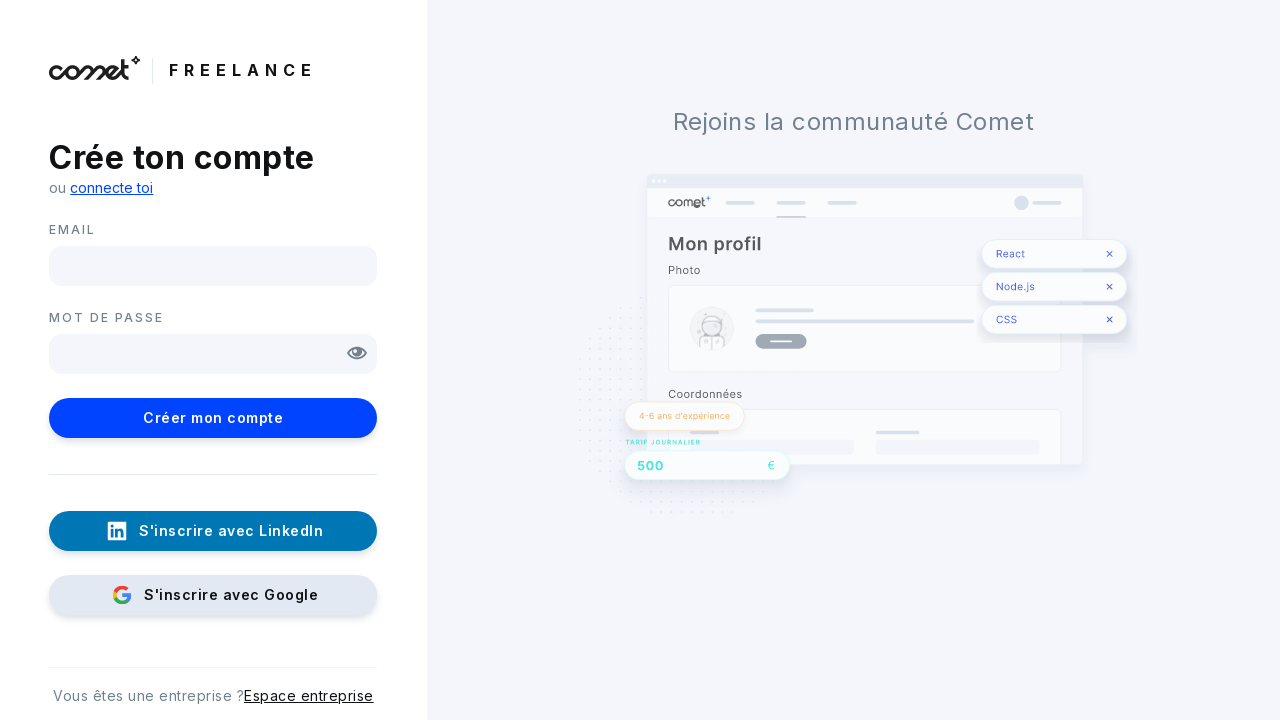

--- FILE ---
content_type: text/html
request_url: https://app.comet.co/freelancer/signup
body_size: 1360
content:
<!doctype html><html><head><script>var dataLayer = [{}];</script><script>window.addEventListener("load", function(event) {
        const waitingScreen = document.getElementById("waitingScreen")

        waitingScreen.addEventListener('transitionend', transitionEndCallback);
        waitingScreen.style.opacity=0;
      });

      function transitionEndCallback(e) {
        const waitingScreen = document.getElementById("waitingScreen")
        waitingScreen.removeEventListener('transitionend', transitionEndCallback);
        waitingScreen.style.display="none";
      }

      function fadeIn() {
        document.getElementById("logo").style.opacity=1;
      }</script><style>#waitingScreen {
        position: absolute;
        top: 0;
        left: 0;
        display: flex;
        align-items: center;
        justify-content: center;
        height: 100%;
        width: 100%;
        transition: opacity 1s;
        opacity: 1;
        background-color: #FFFFFF;
        z-index: 100;
      }

      #logo {
        width: 180px;
        transition: opacity 0.5s;
        height: 180px;
        opacity: 0;
      }</style><script>void 0 === window._axcb && (window._axcb = [])
      window.axeptioSettings = {
        clientId: "60e5c00ab73238211e8df970",
      };
      (function(d, s) {
        var t = d.getElementsByTagName(s)[0], e = d.createElement(s);
        e.async = true; e.src = "//static.axept.io/sdk-slim.js";
        t.parentNode.insertBefore(e, t);
      })(document, "script");</script><script>window.launchGTM = function(w,d,s,l,i){w[l]=w[l]||[];w[l].push({'gtm.start':new Date().getTime(),event:'gtm.js'});var f=d.getElementsByTagName(s)[0],j=d.createElement(s),dl=l!='dataLayer'?'&l='+l:'';j.async=true;j.src='https://www.googletagmanager.com/gtm.js?id='+i+dl;f.parentNode.insertBefore(j,f);}</script><script async defer="defer">window.launchGTM(window,document,'script','dataLayer','GTM-5DB5JH5')</script><meta charset="utf-8"><title>comet</title><link rel="apple-touch-icon" sizes="180x180" href="/static/img/icons/apple-touch-icon.png"><link rel="icon" type="image/png" sizes="16x16" href="/static/img/icons/favicon-16x16.png"><link rel="icon" type="image/png" sizes="32x32" href="/static/img/icons/favicon-32x32.png"><link rel="manifest" href="/static/manifest.json" crossorigin="use-credentials"><link rel="stylesheet" href="/css/vue-vendors.4c24c7ff.css"><link rel="stylesheet" href="/css/app.75324157.css"><link rel="stylesheet" href="https://cdn.jsdelivr.net/npm/@mdi/font@5.0.45/css/materialdesignicons.min.css"><meta name="environment" content="production"><meta name="apple-mobile-web-app-title" content="comet"><meta name="application-name" content="comet"><meta name="google-site-verification" content="jnEZHYfwpi63dCXvFJuVp5CpBuRLwnSHS4boIZ-3a5s"/><meta name="theme-color" content="#ffffff"><meta name="viewport" content="width=device-width,initial-scale=1"></head><body><noscript><iframe src="https://www.googletagmanager.com/ns.html?id=GTM-5DB5JH5" height="0" width="0" style="display:none;visibility:hidden"></iframe></noscript><div id="app"></div><div id="waitingScreen"><img id="logo" onload="fadeIn()" src="/static/img/logo-light.svg" width="180px" height="180px"/></div><script defer="defer" src="/js/needed-in-main-preload.0fdd626c.js"></script><script defer="defer" src="/js/vue-vendors.f1da4b94.js"></script><script defer="defer" src="/js/vendors~app.64007283.js"></script><script defer="defer" src="/js/app.4eb747c2.js"></script><script async defer="defer" src="https://maps.googleapis.com/maps/api/js?key=AIzaSyAuSQJ1OKZtHYiOhF6WqEX2KabYA_eBTXU&libraries=places"></script></body></html>

--- FILE ---
content_type: text/css
request_url: https://app.comet.co/css/app.75324157.css
body_size: 45669
content:
@import url(https://fonts.googleapis.com/css?family=Inter:300,400,500,600,700,800);#comet .CButtonExternalLink_root_2I3II.v-btn{padding:0 .7em}.CSpinner_root_t2gxQ{box-sizing:content-box!important;text-align:center;white-space:nowrap;background-color:var(--color-border);color:var(--color-font-light)}.CSpinner_root_t2gxQ>div{position:relative;width:16px;height:16px;background-color:currentColor;border-radius:100%;display:inline-block;-webkit-animation:CSpinner_sk-bouncedelay_zPa-R 1.4s ease-in-out infinite both;animation:CSpinner_sk-bouncedelay_zPa-R 1.4s ease-in-out infinite both}.CSpinner_root_t2gxQ>div:not(:last-child){margin-right:4px}.CSpinner_root_t2gxQ>div:first-child{-webkit-animation-delay:-.32s;animation-delay:-.32s}.CSpinner_root_t2gxQ>div:nth-child(2){-webkit-animation-delay:-.16s;animation-delay:-.16s}.CSpinner_root_t2gxQ.CSpinner_solo_1NJ0I{background-color:transparent}.CSpinner_root_t2gxQ.CSpinner_colorPrimary_37kWs{color:var(--color-blue-40)}.CSpinner_root_t2gxQ.CSpinner_colorPrimary_37kWs:not(.CSpinner_solo_1NJ0I){background-color:var(--color-blue-10)}.CSpinner_root_t2gxQ.CSpinner_colorSecondary_DjFuA{color:var(--color-grey-60)}.CSpinner_root_t2gxQ.CSpinner_colorSecondary_DjFuA:not(.CSpinner_solo_1NJ0I){background-color:var(--color-grey-30)}.CSpinner_root_t2gxQ.CSpinner_colorSuccess_k7djT{color:var(--color-positive)}.CSpinner_root_t2gxQ.CSpinner_colorSuccess_k7djT:not(.CSpinner_solo_1NJ0I){background-color:var(--color-positive-transparent)}.CSpinner_root_t2gxQ.CSpinner_colorError_1aIAd{color:var(--color-warning)}.CSpinner_root_t2gxQ.CSpinner_colorError_1aIAd:not(.CSpinner_solo_1NJ0I){background-color:var(--color-warning-transparent)}.CSpinner_root_t2gxQ.CSpinner_colorWarning_3Eut5{color:var(--color-negative)}.CSpinner_root_t2gxQ.CSpinner_colorWarning_3Eut5:not(.CSpinner_solo_1NJ0I){background-color:var(--color-negative-transparent)}.CSpinner_root_t2gxQ.CSpinner_sizeL_3eboT{width:56px;height:16px;line-height:14px}.CSpinner_root_t2gxQ.CSpinner_sizeL_3eboT>div{width:16px;height:16px}.CSpinner_root_t2gxQ.CSpinner_sizeL_3eboT>div:not(:last-child){margin-right:4px}.CSpinner_root_t2gxQ.CSpinner_sizeL_3eboT:not(.CSpinner_solo_1NJ0I){padding:16px;border-radius:8px}.CSpinner_root_t2gxQ.CSpinner_sizeM_3yrRn{width:42px;height:12px;line-height:10px}.CSpinner_root_t2gxQ.CSpinner_sizeM_3yrRn>div{width:12px;height:12px}.CSpinner_root_t2gxQ.CSpinner_sizeM_3yrRn>div:not(:last-child){margin-right:3px}.CSpinner_root_t2gxQ.CSpinner_sizeM_3yrRn:not(.CSpinner_solo_1NJ0I){padding:12px;border-radius:6px}.CSpinner_root_t2gxQ.CSpinner_sizeS_2VuPC{width:28px;height:8px;line-height:8px}.CSpinner_root_t2gxQ.CSpinner_sizeS_2VuPC>div{top:-2px;width:8px;height:8px}.CSpinner_root_t2gxQ.CSpinner_sizeS_2VuPC>div:not(:last-child){margin-right:2px}.CSpinner_root_t2gxQ.CSpinner_sizeS_2VuPC:not(.CSpinner_solo_1NJ0I){padding:8px;border-radius:4px}.CSpinner_root_t2gxQ.CSpinner_sizeXs_2S11-{width:20px;height:6px;line-height:6px}.CSpinner_root_t2gxQ.CSpinner_sizeXs_2S11->div{top:-3px;width:6px;height:6px}.CSpinner_root_t2gxQ.CSpinner_sizeXs_2S11->div:not(:last-child){margin-right:1px}.CSpinner_root_t2gxQ.CSpinner_sizeXs_2S11-:not(.CSpinner_solo_1NJ0I){padding:6px;border-radius:4px}.CSpinner_root_t2gxQ.CSpinner_sizeXxs_WCjJa{width:14px;height:4px;line-height:4px}.CSpinner_root_t2gxQ.CSpinner_sizeXxs_WCjJa>div{top:-2px;width:4px;height:4px}.CSpinner_root_t2gxQ.CSpinner_sizeXxs_WCjJa>div:not(:last-child){margin-right:1px}.CSpinner_root_t2gxQ.CSpinner_sizeXxs_WCjJa:not(.CSpinner_solo_1NJ0I){padding:4px;border-radius:3px}@-webkit-keyframes CSpinner_sk-bouncedelay_zPa-R{0%,80%,to{transform:scale(.5)}40%{transform:scale(.9)}}@keyframes CSpinner_sk-bouncedelay_zPa-R{0%,80%,to{transform:scale(.5)}40%{transform:scale(.9)}}#app .CChipFormState_root_2QtpU.v-chip{height:20px;padding:4px 6px;border-radius:4px;line-height:20px;-webkit-user-select:none;-moz-user-select:none;-ms-user-select:none;user-select:none}.CChipSuggest_root_9nAy7{border-style:dashed!important;border-color:var(--color-blue-20)!important;background:var(--color-background)!important;cursor:pointer!important;pointer-events:all!important;opacity:1!important}.CChipSuggest_root_9nAy7:hover{border-color:var(--color-blue-40)!important}.CChipSuggest_root_9nAy7 .CChipSuggest_icon_jk_8c{position:relative;right:-4px}.CChipTalent_root_3Xor7.v-chip.v-chip--outlined{border-color:var(--color-grey-40);background-color:var(--color-grey-10)!important;color:var(--color-grey-70)!important;opacity:1!important}.CChipTalent_root_3Xor7.v-chip.v-chip--outlined .v-chip__close{color:var(--color-grey-40);margin-left:4px;font-size:21px!important}.CChipTalent_root_3Xor7.v-chip.v-chip--outlined .v-chip__close:hover{color:var(--color-grey-60)}.CChipTalent_root_3Xor7 .CChipTalent_duration_3Ejez{height:20px;display:flex;align-items:center}.CChipTalent_root_3Xor7 .CChipTalent_duration_3Ejez:before{content:" ";width:3px;height:3px;background:currentColor;border-radius:50%;margin-right:4px}.CChipTalent_root_3Xor7 .CChipTalent_major_l2N5g{position:relative;left:4px;height:20px;display:flex;align-items:center;padding:0 8px;background:var(--color-grey-30);border-radius:10px}.CChipTalent_root_3Xor7.CChipTalent_dense_1FjVc .CChipTalent_major_l2N5g{height:16px;left:8px}.CIconFlag_root_hRKuk{display:inline-block}.CIconFlag_root_hRKuk .CIconFlag_icon_1pUn7{display:block;border-radius:2px}.CIconFlag_root_hRKuk .CIconFlag_icon_1pUn7 img{display:block}.CIconFlag_root_hRKuk.CIconFlag_rounded_1BWoo .CIconFlag_icon_1pUn7,.CIconFlag_root_hRKuk.CIconFlag_rounded_1BWoo .CIconFlag_icon_1pUn7 img{border-radius:50%}.CIconFlag_root_hRKuk.CIconFlag_placeholder_34Gom .CIconFlag_icon_1pUn7{background-color:var(--color-grey-30)}.CIconFlag_root_hRKuk.CIconFlag_sizeXl_2vFR1 .CIconFlag_icon_1pUn7{width:64px;min-width:64px;height:64px;min-height:64px}.CIconFlag_root_hRKuk.CIconFlag_sizeL_1Yk_H .CIconFlag_icon_1pUn7{width:48px;min-width:48px;height:48px;min-height:48px}.CIconFlag_root_hRKuk.CIconFlag_sizeM_2XTcA .CIconFlag_icon_1pUn7{width:32px;min-width:32px;height:32px;min-height:32px}.CIconFlag_root_hRKuk.CIconFlag_sizeS_2h-xg .CIconFlag_icon_1pUn7{width:24px;min-width:24px;height:24px;min-height:24px}.CIconFlag_root_hRKuk.CIconFlag_sizeXs_wdBYl .CIconFlag_icon_1pUn7{width:20px;min-width:20px;height:20px;min-height:20px}.CIconFlag_root_hRKuk.CIconFlag_sizeXxs_DGWIJ .CIconFlag_icon_1pUn7{width:16px;min-width:16px;height:16px;min-height:16px}#app .CFieldAddress_root_1JgbI .CFieldAddress_map_1hctD{position:absolute!important;top:0!important;left:0!important;width:0!important;height:0!important;opacity:0!important;pointer-events:none!important;z-index:-1!important}#app .CFieldAddress_root_1JgbI .CFieldAddress_content_2YZ3l{width:100%;flex:1;display:flex;flex-direction:row;justify-content:flex-start;align-items:flex-start}#app .CFieldAddress_root_1JgbI .CFieldAddress_country_X-pIi{max-width:56px;margin-right:8px}#app .CFieldAddress_root_1JgbI .CFieldAddress_country_X-pIi.v-select.v-input.v-text-field .v-input__slot{padding:0 4px 0 4px}#app .CFieldAddress_root_1JgbI .CFieldAddress_country_X-pIi.v-select.v-input.v-text-field .v-input__slot .v-input__prepend-inner{width:20px;min-width:20px;max-width:20px;left:4px!important;padding:0!important}#app .CFieldAddress_root_1JgbI .CFieldAddress_country_X-pIi.v-select.v-input.v-text-field .v-input__slot .v-select__slot{cursor:pointer}#app .CFieldAddress_root_1JgbI .CFieldAddress_country_X-pIi.v-select.v-input.v-text-field .v-input__slot .v-select__slot input{width:0;min-width:0;max-width:0;opacity:0}#app .CFieldAddress_root_1JgbI .CFieldAddress_country_X-pIi.v-select.v-input.v-text-field .v-input__slot .v-select__slot .v-input__append-inner{left:4px;padding:0}#app .CFieldAddress_root_1JgbI .CFieldAddress_country_X-pIi .CFieldAddress_flag_11bIp{cursor:pointer}#app .CFieldAddress_root_1JgbI .CFieldAddress_address_3rWnm.v-select.v-input.v-text-field .v-input__slot .v-input__append-inner{display:none}#app .CFieldAddress_root_1JgbI .CFieldAddress_address_3rWnm.v-input.v-text-field .v-input__control .v-input__slot,#app .CFieldAddress_root_1JgbI .CFieldAddress_country_X-pIi.v-input.v-text-field .v-input__control .v-input__slot{margin-bottom:0}#app .CFieldAddress_root_1JgbI .CFieldAddress_address_3rWnm.v-input.v-text-field .v-input__control .v-text-field__details,#app .CFieldAddress_root_1JgbI .CFieldAddress_country_X-pIi.v-input.v-text-field .v-input__control .v-text-field__details{display:none}#app .CFieldDate_root_1Lu_z .CFieldDate_textfield_2EXEW.v-input.v-input--is-disabled:not(.v-input--is-readonly){pointer-events:auto}#app .CFieldDate_root_1Lu_z .CFieldDate_textfield_2EXEW.v-input.v-input--is-disabled:not(.v-input--is-readonly) .CFieldDate_v-text-field__slot_3hVyi{pointer-events:none}#app .CFieldDate_root_1Lu_z .CFieldDate_textfield_2EXEW.v-input.v-input--is-readonly:not(.v-input--is-disabled) .v-input__slot{background:var(--color-white)!important}#app .CFieldSelect_root_1Ncbi.CFieldSelect_mini_1FEsu{--input-min-height:20px;--input-padding-vertical:0;--input-padding-horizontal:0}#app .CFieldSelect_root_1Ncbi.CFieldSelect_mini_1FEsu.v-input.v-text-field.v-select{width:80px;min-width:80px;max-width:80px}#app .CFieldSelect_root_1Ncbi.CFieldSelect_mini_1FEsu.v-input.v-text-field.v-select>.v-input__control>.v-input__slot{color:currentColor!important;border:none;border-radius:10px;background:var(--color-grey-30)!important}#app .CFieldSelect_root_1Ncbi.CFieldSelect_mini_1FEsu.v-input.v-text-field.v-select>.v-input__control>.v-input__slot>.v-select__slot>.v-select__selections .v-select__selection.v-select__selection--comma{position:relative;left:4px;width:100%;height:auto;margin:0;font-size:11px;text-align:center}#app .CFieldSelect_root_1Ncbi.CFieldSelect_mini_1FEsu.v-input.v-text-field.v-select>.v-input__control>.v-input__slot>.v-select__slot>.v-select__selections input{padding:0}#app .CFieldSelect_root_1Ncbi.CFieldSelect_mini_1FEsu.v-input.v-text-field.v-select>.v-input__control>.v-input__slot>.v-select__slot>.v-input__append-inner{position:relative;top:1px;left:-2px;width:1em;height:1em;padding:0;align-self:center}#app .CFieldSelect_root_1Ncbi.CFieldSelect_mini_1FEsu.v-input.v-text-field.v-select>.v-input__control>.v-input__slot>.v-select__slot>.v-input__append-inner>.v-input__icon.v-input__icon--append>.v-icon{font-size:1em;color:currentColor!important;transform:none!important}#app .CFieldSelect_root_1Ncbi.CFieldSelect_mini_1FEsu.v-input.v-text-field.v-select.v-select--is-menu-active>.v-input__control>.v-input__slot>.v-select__slot>.v-input__append-inner>.v-input__icon.v-input__icon--append>.v-icon{transform:rotate(180deg)!important}#app .CFieldSelect_mini_1FEsu.v-menu__content>.v-list.v-select-list{padding:4px 2px!important}#app .CFieldSelect_mini_1FEsu.v-menu__content>.v-list.v-select-list>.v-list-item{min-height:24px!important;max-height:24px;padding:0 8px!important;text-align:right}#app .CFieldSelect_mini_1FEsu.v-menu__content>.v-list.v-select-list>.v-list-item .v-list-item__title{font-size:12px}#app .CFieldSelect_root_1Ncbi.CFieldSelect_error_7FleE.v-input.v-text-field.v-select>.v-input__control>.v-input__slot{border:solid 1px var(--color-input-error)!important;color:var(--color-input-error)!important;background:var(--v-background-base)!important}#app .CFieldSelect_root_1Ncbi.CFieldSelect_error_7FleE.v-input.v-text-field.v-select>.v-input__control>.v-input__slot .v-select__selection{color:var(--color-input-error)!important}.CKanban_root_3Q52r{flex:1;width:100%;min-width:100%;max-width:100%;max-height:100%;display:flex;flex-direction:column;overflow:hidden;position:relative}.CKanban_root_3Q52r .CKanban_wrapper_2y7kX{flex:1;display:flex;flex-direction:column;overflow-x:auto;overflow-y:hidden}.CKanban_root_3Q52r .CKanban_wrapper_2y7kX .CKanban_scrollButton_31Ys-{position:absolute;bottom:14px;z-index:10;background:#fff}.CKanban_root_3Q52r .CKanban_wrapper_2y7kX .CKanban_scrollButton_31Ys-:hover{background:var(--color-grey-20)}.CKanban_root_3Q52r .CKanban_wrapper_2y7kX .CKanban_scrollButton_31Ys-.CKanban_leftButton_1WoBw{left:4px}.CKanban_root_3Q52r .CKanban_wrapper_2y7kX .CKanban_scrollButton_31Ys-.CKanban_rightButton_bxP5n{right:4px}.CKanban_root_3Q52r .CKanban_wrapper_2y7kX .CKanban_board_VupsK{height:100%;flex:1;display:flex;flex-direction:row;justify-content:flex-start;align-items:stretch}.CKanbanContent_root_2pUcq{padding:1px;overflow-y:auto;height:100%}.CKanbanFooter_root_2scbI{border-top:1px solid var(--v-border-base);padding:2px 8px 4px;line-height:1rem;white-space:pre-line}.CKanbanHeader_root_NZl9q{display:flex;flex-direction:row;align-items:center;border-bottom:1px solid var(--v-border-base);padding:4px 4px}.CKanbanHeader_root_NZl9q .CKanbanHeader_arrow_xE-BA{transform-origin:center;transition:all .2s linear}.CKanbanHeader_root_NZl9q .CKanbanHeader_content_2AM_-{flex:1;display:flex;flex-direction:row;justify-content:space-between;align-items:center;padding:2px 4px}.CKanbanHeader_root_NZl9q .CKanbanHeader_content_2AM_- .CKanbanHeader_title_2CtkU{flex-grow:1;margin-right:8px;white-space:nowrap;overflow:hidden}.CKanbanHeader_root_NZl9q .CKanbanHeader_content_2AM_- .CKanbanHeader_title_2CtkU>span{flex:1;display:flex;flex-direction:row;align-items:center;min-height:22px}.CKanbanHeader_root_NZl9q .CKanbanHeader_content_2AM_- .CKanbanHeader_count_3SHbD{margin-left:8px;white-space:nowrap;cursor:default}.CKanbanHeader_root_NZl9q .CKanbanHeader_content_2AM_- .CKanbanHeader_count_3SHbD>span{flex:1;display:flex;flex-direction:row;align-items:center}.CKanbanHeader_root_NZl9q.CKanbanHeader_collapsed_uYIAJ{height:100%;max-width:40px;flex-direction:column}.CKanbanHeader_root_NZl9q.CKanbanHeader_collapsed_uYIAJ .CKanbanHeader_arrow_xE-BA{transform:rotate(90deg)}.CKanbanHeader_root_NZl9q.CKanbanHeader_collapsed_uYIAJ .CKanbanHeader_content_2AM_-{flex-direction:column;justify-content:flex-start}.CKanbanHeader_root_NZl9q.CKanbanHeader_collapsed_uYIAJ .CKanbanHeader_content_2AM_- .CKanbanHeader_title_2CtkU{flex-grow:0}.CKanbanHeader_root_NZl9q.CKanbanHeader_collapsed_uYIAJ .CKanbanHeader_content_2AM_- .CKanbanHeader_count_3SHbD,.CKanbanHeader_root_NZl9q.CKanbanHeader_collapsed_uYIAJ .CKanbanHeader_content_2AM_- .CKanbanHeader_title_2CtkU{margin:0 0 16px 0}.CKanbanHeader_root_NZl9q.CKanbanHeader_collapsed_uYIAJ .CKanbanHeader_content_2AM_- .CKanbanHeader_count_3SHbD>span,.CKanbanHeader_root_NZl9q.CKanbanHeader_collapsed_uYIAJ .CKanbanHeader_content_2AM_- .CKanbanHeader_title_2CtkU>span{margin:calc(50% - 8px) 0;transform:rotate(90deg);transform-origin:center}.CKanbanItem_root_vG20q{padding:4px;width:100%}.CKanbanList_root_2gsRl{display:flex;flex-direction:column;align-items:stretch;margin:8px;background:var(--v-background-dual-base);border:1px solid var(--v-border-base);border-radius:4px}.CKanbanList_root_2gsRl.CKanbanList_collapsed_27GSr{min-width:auto;max-width:auto}.CLayout_root_1rtW5{min-width:100%;min-height:100%;max-width:100%;max-height:100%;display:flex;flex-direction:column;flex:1 1 auto;background-color:var(--color-background)}.CLayout_root_1rtW5.CLayout_fluid_bgZbF{min-width:auto;min-height:auto;max-width:none;max-height:none}.CLink_root_31if_[href],.CLink_root_31if_[role=button]{cursor:pointer}.CLink_root_31if_.CLink_disabled_1IMvC{cursor:default}.CListEllipsed_root_3DOa- .CListEllipsed_remaining_2eJai,.CListEllipsed_root_3DOa- .CListEllipsed_text_2NBME{display:block}.CListEllipsed_root_3DOa-.CListEllipsed_inline_35KaL,.CListEllipsed_root_3DOa-.CListEllipsed_inline_35KaL .CListEllipsed_remaining_2eJai,.CListEllipsed_root_3DOa-.CListEllipsed_inline_35KaL .CListEllipsed_text_2NBME{display:inline-block}.CListEllipsed_root_3DOa-.CListEllipsed_inline_35KaL .CListEllipsed_remaining_2eJai{margin-left:4px}.CModalConfirm_root_201zn .CModalConfirm_spinner_3XFEI{opacity:.8}.CSidePanel_root_6dTkw{position:sticky;top:60px;height:-webkit-fit-content;height:-moz-fit-content;height:fit-content}.CSidePanel_root_6dTkw.CSidePanel_collapsed_HBwV9{margin-right:-20px}.CSidePanel_panel_2oZLR{min-width:320px;max-width:320px}.CSidePanel_panel_2oZLR .v-tabs{margin-bottom:0!important;max-width:none!important}@media (max-width:1300px){.CSidePanel_panel_2oZLR{position:fixed;right:0;top:60px;box-shadow:0 4px 6px rgba(115,128,141,.24)}}.CSidePanel_bar_55ox2{display:flex;flex-direction:column;height:-webkit-fit-content;height:-moz-fit-content;height:fit-content}.CSidePanel_bar_55ox2>:not(:first-child){margin-top:16px}.CSidePanel_bar_55ox2 .CSidePanel_button_26AyP{max-width:32px;min-width:unset!important;padding:8px 8px 8px 6px!important;height:-webkit-fit-content!important;height:-moz-fit-content!important;height:fit-content!important;background:var(--color-grey-30)!important;border-radius:4px;box-shadow:0 4px 6px rgba(115,128,141,.24)}.CSidePanel_bar_55ox2 .CSidePanel_button_26AyP .v-btn__content{display:flex;flex-direction:column;height:-webkit-fit-content;height:-moz-fit-content;height:fit-content;max-width:32px}.CSidePanel_bar_55ox2 .CSidePanel_button_26AyP .v-btn__content span{display:block;margin-top:8px;height:-webkit-fit-content;height:-moz-fit-content;height:fit-content;-ms-writing-mode:tb-rl;writing-mode:vertical-rl;text-transform:none!important}.CSplash_root_1MrSy{min-width:100vw;min-height:100vh;flex:1;display:flex;flex-direction:row;align-items:center;justify-content:center;box-sizing:border-box}.CSplash_logo_3RP6O{margin-bottom:20px;opacity:0;-webkit-animation:CSplash_blink_1P8a- 2s linear infinite;animation:CSplash_blink_1P8a- 2s linear infinite}@-webkit-keyframes CSplash_blink_1P8a-{0%{opacity:.4}5%{opacity:.4}25%{opacity:.55}45%{opacity:.9}55%{opacity:.9}75%{opacity:.55}95%{opacity:.4}to{opacity:.4}}@keyframes CSplash_blink_1P8a-{0%{opacity:.4}5%{opacity:.4}25%{opacity:.55}45%{opacity:.9}55%{opacity:.9}75%{opacity:.55}95%{opacity:.4}to{opacity:.4}}.CTabs_root_DIyFu{position:relative;display:flex;flex-direction:column}.CTabs_root_DIyFu .v-tabs{flex:0}.CTabs_root_DIyFu .v-tabs,.CTabs_root_DIyFu .v-tabs .v-tabs-bar{height:48px}.CTabs_root_DIyFu .v-tabs .v-tab{font-size:1rem;line-height:1.5rem;font-weight:300;letter-spacing:.03125em;text-transform:none}.CTabs_root_DIyFu .v-tabs .v-tab.CTabs_withSlot_1rGDZ{padding-right:16px!important}.CTabs_root_DIyFu .v-tabs .v-tab:before{border-radius:4px;opacity:0}.CTabs_root_DIyFu .v-tabs .v-tab .CTabs_chip_3eZxi{margin-top:2px;opacity:.4}.CTabs_root_DIyFu .v-tabs .v-tab:hover{color:var(--color-font)!important}.CTabs_root_DIyFu .v-tabs .v-tab:hover:before{opacity:.02!important}.CTabs_root_DIyFu .v-tabs .v-tab:focus{color:var(--color-font)!important;font-weight:400}.CTabs_root_DIyFu .v-tabs .v-tab:focus:before{color:var(--color-brand)!important;opacity:.04!important}.CTabs_root_DIyFu .v-tabs .v-tab:focus .CTabs_chip_3eZxi,.CTabs_root_DIyFu .v-tabs .v-tab:hover .CTabs_chip_3eZxi{opacity:.55}.CTabs_root_DIyFu .v-tabs .v-tab.v-tab--active{color:var(--color-font);font-weight:400}.CTabs_root_DIyFu .v-tabs .v-tab.v-tab--active:before{color:var(--color-brand)}.CTabs_root_DIyFu .v-tabs .v-tab.v-tab--active .CTabs_chip_3eZxi{opacity:1}.CTabs_root_DIyFu .v-tabs .v-tab.v-tab--active:focus:before,.CTabs_root_DIyFu .v-tabs .v-tab.v-tab--active:hover:before{opacity:.04!important}.CTabs_root_DIyFu.CTabs_dense_3rnWE .v-tabs,.CTabs_root_DIyFu.CTabs_dense_3rnWE .v-tabs .v-tabs-bar{height:40px}.CTabs_root_DIyFu.CTabs_dense_3rnWE .v-tabs .v-tab{font-size:.875rem;line-height:1rem}.CTabs_root_DIyFu:not(.CTabs_vertical_18CEk) .v-tabs:not(.v-tabs--vertical){margin-bottom:15px;border-bottom:1px solid var(--color-border)}.CTabs_root_DIyFu:not(.CTabs_vertical_18CEk) .v-tabs:not(.v-tabs--vertical) .v-tab{padding:0 24px;border-bottom:2px solid transparent}.CTabs_root_DIyFu:not(.CTabs_vertical_18CEk) .v-tabs:not(.v-tabs--vertical) .v-tab:hover{border-bottom:2px solid var(--color-grey-40)}.CTabs_root_DIyFu.CTabs_vertical_18CEk,.CTabs_root_DIyFu.CTabs_vertical_18CEk.CTabs_left_r6ZAZ{flex-direction:row}.CTabs_root_DIyFu.CTabs_vertical_18CEk.CTabs_left_r6ZAZ .v-tabs.v-tabs--vertical,.CTabs_root_DIyFu.CTabs_vertical_18CEk .v-tabs.v-tabs--vertical{left:0;margin-left:0;margin-right:24px}.CTabs_root_DIyFu.CTabs_vertical_18CEk.CTabs_right_DC05r{flex-direction:row-reverse}.CTabs_root_DIyFu.CTabs_vertical_18CEk.CTabs_right_DC05r .v-tabs.v-tabs--vertical{right:0;margin-left:24px;margin-right:0}.CTabs_root_DIyFu.CTabs_vertical_18CEk .v-tabs.v-tabs--vertical{position:sticky;top:0;border-left:1px solid var(--color-border)}.CTabs_root_DIyFu.CTabs_vertical_18CEk .v-tabs.v-tabs--vertical,.CTabs_root_DIyFu.CTabs_vertical_18CEk .v-tabs.v-tabs--vertical .v-tabs-bar{height:auto}.CTabs_root_DIyFu.CTabs_vertical_18CEk .v-tabs.v-tabs--vertical .v-tabs-bar .v-tabs-bar__content{transform:none!important}.CTabs_root_DIyFu.CTabs_vertical_18CEk .v-tabs.v-tabs--vertical .v-tab{height:40px;justify-content:flex-start;border-left:2px solid transparent}.CTabs_root_DIyFu.CTabs_vertical_18CEk .v-tabs.v-tabs--vertical .v-tab:hover{border-left:2px solid var(--color-grey-40)}.CTabs_root_DIyFu.CTabs_vertical_18CEk.CTabs_dense_3rnWE .v-tabs.v-tabs--vertical .v-tabs-bar .v-tab{height:32px}.CTabs_root_DIyFu.CTabs_vertical_18CEk .CTabs_after_1WjVU,.CTabs_root_DIyFu.CTabs_vertical_18CEk .CTabs_before_BoJhj{flex-direction:column}.CTabs_root_DIyFu.CTabs_inline_2-49_ .v-tabs{max-width:-webkit-fit-content;max-width:-moz-fit-content;max-width:fit-content;align-self:flex-start}.CTabs_root_DIyFu.CTabs_inline_2-49_.CTabs_right_DC05r .v-tabs{align-self:flex-end develop}.CTabs_root_DIyFu.CTabs_anchors_1IMfu{position:absolute;top:0;right:0;bottom:0;left:0;overflow-y:auto}.CTabs_root_DIyFu .CTabs_moreIcon_3axz2{position:relative;top:1px;right:-4px}.CTabs_root_DIyFu.CTabs_expanded_PlmGa .CTabs_moreIcon_3axz2{color:var(--color-brand)!important;transform:rotate(-180deg)}.CTabs_root_DIyFu .CTabs_after_1WjVU,.CTabs_root_DIyFu .CTabs_before_BoJhj{display:flex;flex-direction:row;white-space:normal}.CTabs_root_DIyFu .CTabs_after_1WjVU{flex:1}.CTabs_root_DIyFu .CTabs_content_3ktO4,.CTabs_root_DIyFu .CTabs_content_3ktO4 .CTabs_board_1raaR{flex:1;display:flex;flex-direction:column}.CTabs_root_DIyFu .CTabs_content_3ktO4 .CTabs_board_1raaR>*{flex:1}.CTooltipMap_iframe_1YRyW{border:none!important;pointer-events:auto}.ContactButtons_root_4Fauo>:not(:last-child){margin-right:4px}.EthicalReminderPopover_caption_1nPOw{white-space:pre-line}.FreelancerAvailabilityBadge_root_1PCTa{--freelancer-availability-badge-size:16px;--freelancer-availability-badge-padding:2px;width:var(--freelancer-availability-badge-size);height:var(--freelancer-availability-badge-size);display:flex}.FreelancerAvailabilityBadge_root_1PCTa .FreelancerAvailabilityBadge_icon_3wxwF{width:var(--freelancer-availability-badge-size);height:var(--freelancer-availability-badge-size);line-height:var(--freelancer-availability-badge-size);padding:var(--freelancer-availability-badge-padding);background:var(--color-white);border-radius:50%;cursor:pointer}.FreelancerAvailabilityBadge_root_1PCTa.FreelancerAvailabilityBadge_xSmall_1uxWK{--freelancer-availability-badge-size:10px;--freelancer-availability-badge-padding:1px}.FreelancerAvailabilityBadge_root_1PCTa.FreelancerAvailabilityBadge_small_3tg16{--freelancer-availability-badge-size:12px;--freelancer-availability-badge-padding:2px}.FreelancerAvailabilityBadge_root_1PCTa.FreelancerAvailabilityBadge_large_2iJGi{--freelancer-availability-badge-size:24px;--freelancer-availability-badge-padding:2px}.FreelancerAvailabilityBadge_root_1PCTa.FreelancerAvailabilityBadge_xLarge_17j8T{--freelancer-availability-badge-size:32px;--freelancer-availability-badge-padding:2px}#app .FreelancerAvailabilityField_root_1vGDR .FreelancerAvailabilityField_switch_wUSCE{padding-top:0!important}#app .FreelancerAvailabilityField_root_1vGDR .FreelancerAvailabilityField_switch_wUSCE .v-input--switch__thumb{color:var(--color-white)!important}#app .FreelancerAvailabilityField_root_1vGDR .FreelancerAvailabilityField_text_3v6UN{cursor:pointer}#app .FreelancerAvailabilityField_root_1vGDR>.v-input.v-text-field>.v-input__control>.v-input__slot{background:var(--color-input-background)!important}#app .FreelancerAvailabilityField_root_1vGDR.FreelancerAvailabilityField_available_11WpI .FreelancerAvailabilityField_switch_wUSCE .v-input--selection-controls__ripple,#app .FreelancerAvailabilityField_root_1vGDR.FreelancerAvailabilityField_available_11WpI .FreelancerAvailabilityField_switch_wUSCE .v-input--switch__track{color:var(--color-positive)!important}#app .FreelancerAvailabilityField_root_1vGDR.FreelancerAvailabilityField_unavailable_3urCZ .FreelancerAvailabilityField_switch_wUSCE .v-input--selection-controls__ripple,#app .FreelancerAvailabilityField_root_1vGDR.FreelancerAvailabilityField_unavailable_3urCZ .FreelancerAvailabilityField_switch_wUSCE .v-input--switch__track{color:var(--color-negative)!important}#app .FreelancerAvailabilityField_root_1vGDR.FreelancerAvailabilityField_available_11WpI .v-input.v-text-field .v-text-field__slot input{color:var(--color-positive)!important;caret-color:var(--color-positive)!important;cursor:pointer}#app .FreelancerAvailabilityField_root_1vGDR.FreelancerAvailabilityField_unavailable_3urCZ .v-input.v-text-field .v-text-field__slot input{margin-bottom:1px;font-weight:$font-weight-semi-bold;color:var(--color-negative)!important;caret-color:var(--color-negative)!important;cursor:pointer}#app .FreelancerAvailabilityField_root_1vGDR.FreelancerAvailabilityField_unavailable_3urCZ .v-input.v-text-field .v-text-field__slot input::-moz-placeholder{font-weight:$font-weight-regular}#app .FreelancerAvailabilityField_root_1vGDR.FreelancerAvailabilityField_unavailable_3urCZ .v-input.v-text-field .v-text-field__slot input:-ms-input-placeholder{font-weight:$font-weight-regular}#app .FreelancerAvailabilityField_root_1vGDR.FreelancerAvailabilityField_unavailable_3urCZ .v-input.v-text-field .v-text-field__slot input::placeholder{font-weight:$font-weight-regular}.FreelancerAvatar_root_1_TAc{--freelancer-avatar-size:48px;--freelancer-avatar-badge-size:16px;--freelancer-avatar-badge-mudge:-2px;position:relative;width:var(--freelancer-avatar-size);height:var(--freelancer-avatar-size);display:flex}.FreelancerAvatar_root_1_TAc .FreelancerAvatar_badge_1OMhA{position:absolute;bottom:var(--freelancer-avatar-badge-mudge);right:var(--freelancer-avatar-badge-mudge);width:var(--freelancer-avatar-badge-size);height:var(--freelancer-avatar-badge-size);display:flex;align-items:center;justify-content:center}.FreelancerAvatar_root_1_TAc.FreelancerAvatar_xSmall_o3qZ2{--freelancer-avatar-size:24px;--freelancer-avatar-badge-size:10px}.FreelancerAvatar_root_1_TAc.FreelancerAvatar_small_3thei{--freelancer-avatar-size:32px;--freelancer-avatar-badge-size:12px}.FreelancerAvatar_root_1_TAc.FreelancerAvatar_large_2zdl6{--freelancer-avatar-size:72px;--freelancer-avatar-badge-size:24px}.FreelancerAvatar_root_1_TAc.FreelancerAvatar_xLarge_1dRUl{--freelancer-avatar-size:120px;--freelancer-avatar-badge-size:38px}.FreelancerSkills_root_2FH8v{position:relative;max-width:100%;padding:4px 0;white-space:normal;contain:content}.FreelancerSkills_root_2FH8v>*{margin:4px 8px 4px 0}.FreelancerSkills_root_2FH8v .FreelancerSkills_chip_XOCkm{border-color:var(--color-grey-40);background-color:var(--color-grey-10);opacity:1!important}.FreelancerSkills_root_2FH8v .FreelancerSkills_duration_2VPQ0{position:relative;left:4px;height:20px;display:flex;align-items:center;padding:0 8px;background:var(--color-grey-30);border-radius:10px}.FreelancerSkills_root_2FH8v.FreelancerSkills_dense_188Eh .FreelancerSkills_duration_2VPQ0{height:16px;left:8px}#app .FreelancerSkillsField_root_34nTN{--input-icon-size:24px}#app .FreelancerSkillsField_root_34nTN .FreelancerSkillsField_suggestions_3TjLf>:not(:first-child){margin-left:8px}#app .FreelancerSkillsField_root_34nTN .FreelancerSkillsField_chip_63cvk{height:30px}#app .FreelancerSkillsField_root_34nTN.FreelancerSkillsField_dense_269n6 .FreelancerSkillsField_chip_63cvk{height:24px}#app .FreelancerSkillsField_root_34nTN .FreelancerSkillsField_primaryButton_17Oby{border-radius:10px}#app .FreelancerSkillsField_root_34nTN .FreelancerSkillsField_durationWithoutWished_3Jgqc{margin-left:4px}#app .FreelancerSkillsField_root_34nTN .FreelancerSkillsField_skills_-bj0l>*{margin:4px 9px 4px 0;padding:0 9px}#app .FreelancerSkillsField_root_34nTN .FreelancerSkillsField_skills_-bj0l>* .v-select__selection{color:var(--color-grey-70)!important}@media print{#app .FreelancerSkillsField_root_34nTN .FreelancerSkillsField_noPrint_1Ushr{display:none}}#app .JobTitlesField_root__7DT_{--input-icon-size:24px}#app .JobTitlesField_root__7DT_ .JobTitlesField_categoryGroup_1eReg{color:var(--color-font);font-weight:600}#app .JobTitlesField_root__7DT_ .JobTitlesField_customMenu_3AsAV{border-bottom-left-radius:10px;border-bottom-right-radius:10px;position:absolute;background:var(--color-white);width:100%;border:1px solid var(--color-blue-50);border-top:none;z-index:10}#app .JobTitlesField_root__7DT_ .JobTitlesField_customMenuContent_2c6m9{max-height:580px;overflow:hidden;overflow-y:scroll}#app .JobTitlesField_root__7DT_ .JobTitlesField_suggestions_8sqUf>*{margin-right:8px;margin-top:8px}#app .JobTitlesField_root__7DT_ .JobTitlesField_chip_Xtuxu{height:30px}#app .JobTitlesField_root__7DT_.JobTitlesField_dense_2xvJ4 .JobTitlesField_chip_Xtuxu{height:24px}#app .JobTitlesField_root__7DT_ .JobTitlesField_primaryButton_3E_jy{border-radius:10px}#app .JobTitlesField_root__7DT_ .JobTitlesField_jobTitles_3PLTB>*{margin:4px 9px 4px 0;padding:0 9px}#app .JobTitlesField_root__7DT_ .JobTitlesField_jobTitles_3PLTB>* .v-select__selection{color:var(--color-grey-70)!important}@media print{#app .JobTitlesField_root__7DT_ .JobTitlesField_noPrint_1ofKn{display:none}}.FreelancerActivityBadges_root_3893B .FreelancerActivityBadges_icon_24Mdw{width:20px;height:20px;border-radius:10px;color:#fff;cursor:default}.FreelancerActivityLabel_label_1N0CF{white-space:nowrap;cursor:default}.MissionField_root_3enGW .v-select__selections>input:not(:first-child){width:1px;min-width:1px}.MissionSkills_root_1WCtj{position:relative;max-width:100%;padding:4px 0;white-space:normal;contain:content}.MissionSkills_root_1WCtj>*{margin:4px 8px 4px 0}.MissionSkills_root_1WCtj .MissionSkills_chip_11gjB{border-color:var(--color-grey-40);background-color:var(--color-grey-10);opacity:1!important}.MissionSkills_root_1WCtj .MissionSkills_duration_28Sea{position:relative;left:4px;height:20px;display:flex;align-items:center;padding:0 8px;background:var(--color-grey-30);border-radius:10px}.MissionSkills_root_1WCtj.MissionSkills_dense_2qe-- .MissionSkills_duration_28Sea{height:16px;left:8px}.RichText_root_1_Fq-{white-space:pre-line}.RichText_root_1_Fq- a{color:var(--v-anchor-base)!important}#app.v-application .v-input.RichTextField_root_1WVng{--input-font-size:0.875rem;--input-min-height:38px;--input-padding-vertical:9px;--input-padding-horizontal:16px;--input-radius:8px}#app.v-application .v-input.RichTextField_root_1WVng.v-input--dense.RichTextField_dense_3BrYn{--input-font-size:0.875rem;--input-min-height:34px;--input-padding-vertical:7px;--input-padding-horizontal:12px;--input-radius:6px}.RichTextField_root_1WVng .RichTextField_container_2NdSj{position:relative;min-height:var(--input-min-height);display:flex;flex-direction:row;align-items:center;padding:var(--input-padding-vertical) var(--input-padding-horizontal);background:var(--color-input-background);box-shadow:none;border:1px solid var(--color-input-border);border-radius:var(--input-radius);overflow-y:auto;transition:all .2s linear}.RichTextField_root_1WVng .RichTextField_container_2NdSj .RichTextField_input_3gpXu{flex:1;padding:0;box-sizing:border-box;box-shadow:none!important;font-size:var(--input-font-size);-webkit-appearance:none;-moz-appearance:none;appearance:none;outline:none}.RichTextField_root_1WVng .RichTextField_container_2NdSj .RichTextField_input_3gpXu>*{line-height:20px}.RichTextField_root_1WVng .RichTextField_container_2NdSj .RichTextField_input_3gpXu a{color:var(--color-brand)!important}.RichTextField_root_1WVng:not(.RichTextField_autoGrow_TUizw) .RichTextField_container_2NdSj .RichTextField_input_3gpXu>:not(:first-child):last-child{padding-bottom:var(--input-padding-vertical)}.RichTextField_root_1WVng.v-input--is-disabled .RichTextField_container_2NdSj,.RichTextField_root_1WVng:not(.v-input--is-focused) .RichTextField_container_2NdSj{background:var(--color-input-background-idle)}.RichTextField_root_1WVng:not(.v-input--is-disabled):not(.v-input--is-focused):hover .RichTextField_container_2NdSj{border-color:var(--color-input-hover)}.RichTextField_root_1WVng:not(.v-input--is-disabled):not(.v-input--has-state).v-input--is-focused .RichTextField_container_2NdSj{border-color:var(--color-input-highlight)}.RichTextField_root_1WVng.v-input--has-state.v-input--is-focused .RichTextField_container_2NdSj{border-color:var(--color-input-error)}.RichTextField_root_1WVng.RichTextField_empty_ifW_a .RichTextField_input_3gpXu:before{content:attr(placeholder);display:block;position:absolute;color:var(--color-input-placeholder);pointer-events:none}.RichTextField_menu_1tug-{z-index:100}.TeamMemberTip_root_22P-z{position:relative;background-color:#ffe!important;border-left:5px solid var(--v-warning-lighten1)!important;white-space:pre-line}.TeamMemberTip_root_22P-z .TeamMemberTip_body_3vsgs{line-height:1}.TeamMemberTip_root_22P-z .TeamMemberTip_closeButton_28h_3{position:absolute;top:4px;right:4px}.icon[data-v-e9361ebc]{display:-webkit-inline-box;display:-ms-inline-flexbox;display:inline-flex;-webkit-box-align:center;-ms-flex-align:center;align-items:center;width:-webkit-fit-content;width:-moz-fit-content;width:fit-content}.icon[data-v-e9361ebc] svg{fill:currentColor}.icon--size-medium[data-v-e9361ebc] svg{width:1.4em!important;height:1.4em!important}.icon--size-xs[data-v-e9361ebc] svg{width:1.2em!important;height:1.2em!important}.icon--theme-warning[data-v-e9361ebc]{color:var(--color-warning)}.icon--theme-positive[data-v-e9361ebc]{color:var(--color-positive)}.icon--theme-negative[data-v-e9361ebc]{color:var(--color-negative)}.icon--theme-brand[data-v-e9361ebc]{color:var(--color-brand)}.icon--theme-grey[data-v-e9361ebc]{color:var(--color-font-light)}.icon--theme-white[data-v-e9361ebc]{color:var(--color-white)}.icon--theme-blue-dark[data-v-e9361ebc]{color:var(--color-blue-80)}.icon--theme-yellow-alt[data-v-e9361ebc]{color:var(--color-contrast-opaque)}h1[data-v-317fbef3]{font-weight:700;font-size:32px;line-height:38px;color:var(--color-font)}h1.title[data-v-317fbef3]{margin:48px 0;line-height:48px;text-align:center}h1.title>span[data-v-317fbef3]{display:block;font-weight:700;font-size:14px;line-height:16px;opacity:.5}h1.title.with-sub[data-v-317fbef3]{margin:48px 0 40px}h2[data-v-317fbef3]{font-weight:700;font-size:22px;line-height:26px;color:var(--color-font)}h3[data-v-317fbef3]{font-weight:700;font-size:12px;text-transform:uppercase;line-height:16px;letter-spacing:1px;color:var(--color-font)}h3.title[data-v-317fbef3]{margin:40px 0 16px;font-size:20px;line-height:24px;text-transform:none;letter-spacing:0}h3.title>span[data-v-317fbef3]{display:block;margin-top:8px;font-weight:700;font-size:14px;line-height:14px;color:var(--color-font-light)}label[data-v-317fbef3]{margin-bottom:8px;font-weight:700;font-size:12px;text-transform:uppercase;line-height:16px;letter-spacing:1px;color:var(--color-font);display:block}sup[data-v-317fbef3]{margin:0 2px;font-size:8px;text-transform:uppercase;letter-spacing:0;color:var(--color-brand)}h2.vertical[data-v-317fbef3]{-webkit-writing-mode:vertical-lr;-ms-writing-mode:tb-lr;writing-mode:vertical-lr;-webkit-text-orientation:sideways;text-orientation:sideways}h3[data-v-317fbef3],h4[data-v-317fbef3]{font-weight:700;font-size:12px;text-transform:uppercase;line-height:16px;letter-spacing:1px;color:var(--color-font)}h4[data-v-317fbef3]{opacity:.5}a[data-v-317fbef3]{text-decoration:none}a.inline[data-v-317fbef3],a[data-v-317fbef3]{font-family:inherit;font-size:inherit;color:inherit}p[data-v-317fbef3]{font-weight:400;font-size:16px;line-height:20px}.bold[data-v-317fbef3]{font-family:Inter,sans-serif;font-weight:700}.quote[data-v-317fbef3]{font-size:14px}.quote.small[data-v-317fbef3],p.small[data-v-317fbef3],span.small[data-v-317fbef3]{font-size:12px}.quote.bold[data-v-317fbef3]{font-weight:700}.light[data-v-317fbef3]{opacity:.5}label [class*=" icon-"][data-v-317fbef3],label [class^=icon-][data-v-317fbef3],p [class*=" icon-"][data-v-317fbef3],p [class^=icon-][data-v-317fbef3]{position:relative;top:-1px;font-size:1.5em;line-height:1.5em;vertical-align:middle}form .main-error[data-v-317fbef3]{font-weight:400;font-size:16px;line-height:22px;color:var(--color-negative);text-align:center}.txt--size-xxxxs[data-v-317fbef3]{font-size:9px;line-height:12px}.txt--size-xxxs[data-v-317fbef3]{font-size:12px;line-height:16px}.txt--size-xxs[data-v-317fbef3]{font-size:14px;line-height:20px}.txt--size-xs[data-v-317fbef3]{font-size:16px;line-height:24px}.txt--size-s[data-v-317fbef3]{font-size:20px;line-height:26px}.txt--size-m[data-v-317fbef3]{font-size:24px;line-height:32px}.txt--size-l[data-v-317fbef3]{font-size:32px;line-height:48px}.txt--size-xl[data-v-317fbef3]{font-size:40px;line-height:56px}.txt--size-xxl[data-v-317fbef3]{font-size:48px;line-height:64px}.txt--size-xxxl[data-v-317fbef3]{font-size:56px;line-height:72px}.txt--size-xxxxl[data-v-317fbef3]{font-size:64px;line-height:80px}.txt--theme-grey[data-v-317fbef3]{color:var(--color-font-light)}.txt--theme-grey-medium[data-v-317fbef3]{color:var(--color-grey-30)}.txt--theme-white[data-v-317fbef3]{color:var(--color-white)}.txt--theme-white.txt--type-quote[data-v-317fbef3]{border-left-color:var(--color-grey-20)}.txt--theme-red[data-v-317fbef3]{color:var(--color-negative)}.txt--theme-yellow-alt[data-v-317fbef3]{color:var(--color-font)}.txt--theme-blue-dark[data-v-317fbef3]{color:var(--color-blue-80)}.txt--theme-black[data-v-317fbef3],.txt--theme-default[data-v-317fbef3]{color:var(--color-font)}.txt--theme-black.txt--type-quote[data-v-317fbef3],.txt--theme-default.txt--type-quote[data-v-317fbef3]{color:var(--color-font-light)}.txt--theme-blue[data-v-317fbef3],.txt--theme-brand[data-v-317fbef3],.txt--theme-information-alt[data-v-317fbef3],.txt--theme-information[data-v-317fbef3],.txt--theme-primary-alt[data-v-317fbef3],.txt--theme-primary[data-v-317fbef3]{color:var(--color-brand)}.txt--theme-dual[data-v-317fbef3]{color:var(--color-font)}.txt--theme-warning-alt[data-v-317fbef3],.txt--theme-warning[data-v-317fbef3]{color:var(--color-warning)}.txt--theme-green[data-v-317fbef3],.txt--theme-success-alt[data-v-317fbef3],.txt--theme-success-void[data-v-317fbef3],.txt--theme-success[data-v-317fbef3]{color:var(--color-positive)}.txt--theme-danger-alt[data-v-317fbef3],.txt--theme-danger[data-v-317fbef3]{color:var(--color-negative)}.txt--theme-contrast[data-v-317fbef3]{color:var(--color-font-contrast)}.txt--theme-contrast-solid[data-v-317fbef3]{color:var(--color-contrast)}.txt.txt--type-overline[data-v-317fbef3]{text-transform:uppercase;font-weight:700;letter-spacing:6px}.txt.txt--type-overline.txt--size-xxs[data-v-317fbef3]{letter-spacing:4px}.txt.txt--type-overline.txt--size-xxxs[data-v-317fbef3]{font-weight:500;letter-spacing:2px}.txt.txt--type-overline.txt--size-xxxxs[data-v-317fbef3]{font-weight:500;letter-spacing:1px}.txt.txt--type-normal[data-v-317fbef3]{letter-spacing:.5px;font-weight:400}.txt.txt--type-strikethrough[data-v-317fbef3]{letter-spacing:.5px;font-weight:400;text-decoration:line-through}.txt.txt--type-italic[data-v-317fbef3]{font-style:italic}.txt.txt--type-bold[data-v-317fbef3]{letter-spacing:1px;font-weight:600}.txt.txt--type-bold .txt--size-xl[data-v-317fbef3],.txt.txt--type-bold .txt--size-xxl[data-v-317fbef3],.txt.txt--type-bold .txt--size-xxxl[data-v-317fbef3],.txt.txt--type-bold .txt--size-xxxxl[data-v-317fbef3]{font-weight:800}.txt.txt--type-bold .txt--size-l[data-v-317fbef3],.txt.txt--type-bold .txt--size-m[data-v-317fbef3]{font-weight:700}.txt.txt--type-quote[data-v-317fbef3]{font-style:italic;padding-left:8px;white-space:pre-line;border-left:3px solid currentColor}.txt--ellipsis[data-v-317fbef3]{text-overflow:ellipsis;overflow:hidden;white-space:nowrap}.txt--underline[data-v-317fbef3]{text-decoration:underline}.txt--align-justify[data-v-317fbef3]{text-align:justify}.txt--align-center[data-v-317fbef3]{text-align:center}.txt--align-left[data-v-317fbef3]{text-align:left}.txt--align-right[data-v-317fbef3]{text-align:right}.txt.txt--icon-left[data-v-317fbef3],.txt.txt--icon-right[data-v-317fbef3]{display:-webkit-box!important;display:-ms-flexbox!important;display:flex!important}.txt--icon-left[data-v-317fbef3]>:first-child{margin-right:8px}.txt--icon-right[data-v-317fbef3]>:last-child{margin-left:8px}.app-link[href][data-v-af90475c],.app-link[role=button][data-v-af90475c]{cursor:pointer}.app-link.disabled[data-v-af90475c]{cursor:default}.box[data-v-0ca53e1c]{margin:0;padding:0;-webkit-box-sizing:content-box;box-sizing:content-box}.box-section[data-v-0ca53e1c]:not(:last-child){border-bottom:solid 1px var(--color-border)}.box--radius-medium[data-v-0ca53e1c]{border-radius:12px}.box--radius-small[data-v-0ca53e1c]{border-radius:6px}.box:not(.box--with-sections).box--padding-xxs[data-v-0ca53e1c]{padding:10px 16px;max-width:calc(100% - 28px);max-height:calc(100% - 28px)}.box:not(.box--with-sections).box--padding-xs[data-v-0ca53e1c]{padding:16px 16px 16px 16px;max-width:calc(100% - 32px);max-height:calc(100% - 32px)}.box:not(.box--with-sections).box--padding-m[data-v-0ca53e1c],.box:not(.box--with-sections).box--padding-s[data-v-0ca53e1c]{padding:20px 24px 24px 24px;max-width:calc(100% - 48px);max-height:calc(100% - 44px)}.box:not(.box--with-sections).box--padding-l[data-v-0ca53e1c]{padding:24px 32px 32px 32px;max-width:calc(100% - 64px);max-height:calc(100% - 56px)}.box:not(.box--with-sections).box--padding-xl[data-v-0ca53e1c]{padding:40px 48px 48px 48px;max-width:calc(100% - 96px);max-height:calc(100% - 88px)}.box:not(.box--with-sections)-none[data-v-0ca53e1c]{padding:0}@media screen and (min-width:601px){.box:not(.box--with-sections).box--padding-s[data-v-0ca53e1c]{padding:20px 24px 24px 24px;max-width:calc(100% - 48px);max-height:calc(100% - 44px)}.box:not(.box--with-sections).box--padding-m[data-v-0ca53e1c]{padding:24px 32px 32px 32px;max-width:calc(100% - 64px);max-height:calc(100% - 56px)}.box:not(.box--with-sections).box--padding-l[data-v-0ca53e1c]{padding:40px 48px 48px 48px;max-width:calc(100% - 96px);max-height:calc(100% - 88px)}.box:not(.box--with-sections).box--padding-xl[data-v-0ca53e1c]{padding:48px 56px 56px 56px;max-width:calc(100% - 112px);max-height:calc(100% - 104px)}}.box--with-sections.box--padding-xxs[data-v-0ca53e1c]{padding:10px 16px;max-width:calc(100% - 30px)}.box--with-sections.box--padding-xs .box-section[data-v-0ca53e1c]{padding:16px 16px 16px 16px;max-width:calc(100% - 36px)}.box--with-sections.box--padding-m .box-section[data-v-0ca53e1c],.box--with-sections.box--padding-s .box-section[data-v-0ca53e1c]{padding:20px 24px 24px 24px;max-width:calc(100% - 48px)}.box--with-sections.box--padding-l .box-section[data-v-0ca53e1c]{padding:24px 32px 32px 32px;max-width:calc(100% - 64px)}.box--with-sections.box--padding-xl .box-section[data-v-0ca53e1c]{padding:40px 48px 48px 48px;max-width:calc(100% - 96px)}.box--shadow-light[data-v-0ca53e1c]{-webkit-box-shadow:0 4px 6px rgba(115,128,141,.12);box-shadow:0 4px 6px rgba(115,128,141,.12)}.box--shadow-dark[data-v-0ca53e1c]{-webkit-box-shadow:0 8px 12px rgba(115,128,141,.24);box-shadow:0 8px 12px rgba(115,128,141,.24)}.box--border-solid[data-v-0ca53e1c]{border:solid 1px var(--color-border)}.box--theme-information-alt[data-v-0ca53e1c],.box--theme-information[data-v-0ca53e1c]{border-color:var(--color-brand)}.box--theme-grid[data-v-0ca53e1c]{border-color:var(--color-grey-30)}.box--theme-success-alt[data-v-0ca53e1c],.box--theme-success[data-v-0ca53e1c]{border-color:var(--color-positive)}.box--theme-warning-alt[data-v-0ca53e1c],.box--theme-warning[data-v-0ca53e1c]{border-color:var(--color-warning)}.box--theme-danger-alt[data-v-0ca53e1c],.box--theme-danger[data-v-0ca53e1c]{border-color:var(--color-negative)}.box--border-dashed[data-v-0ca53e1c]{border:dashed 1px var(--color-border)}.box--border-none[data-v-0ca53e1c]{border:1px solid transparent}.box--theme-danger[data-v-0ca53e1c],.box--theme-default[data-v-0ca53e1c],.box--theme-information[data-v-0ca53e1c],.box--theme-neutral[data-v-0ca53e1c],.box--theme-primary[data-v-0ca53e1c],.box--theme-success[data-v-0ca53e1c],.box--theme-warning[data-v-0ca53e1c]{background-color:var(--color-background)}.box--theme-dual[data-v-0ca53e1c]{background-color:var(--color-background-dual)}.box--theme-grid[data-v-0ca53e1c]{background-color:var(--color-grey-20)}.box--theme-information-alt[data-v-0ca53e1c],.box--theme-information-void[data-v-0ca53e1c]{background-color:var(--color-brand-transparent)}.box--theme-information-solid[data-v-0ca53e1c]{background-color:var(--color-brand)}.box--theme-information-transparent[data-v-0ca53e1c]{background-color:var(--color-brand-transparent)}.box--theme-information-light[data-v-0ca53e1c]{background-color:var(--color-brand-highlight)}.box--theme-yellow-alt[data-v-0ca53e1c]{background-color:var(--color-contrast-transparent)}.box--theme-success-alt[data-v-0ca53e1c],.box--theme-success-void[data-v-0ca53e1c]{background-color:var(--color-positive-transparent)}.box--theme-warning-alt[data-v-0ca53e1c],.box--theme-warning-void[data-v-0ca53e1c]{background-color:var(--color-warning-transparent)}.box--theme-warning-solid[data-v-0ca53e1c]{background-color:var(--color-warning)}.box--theme-danger-alt[data-v-0ca53e1c],.box--theme-danger-void[data-v-0ca53e1c]{background-color:var(--color-negative-transparent)}.box--hover-theme-default[data-v-0ca53e1c]:hover,.box--hover-theme-dual[data-v-0ca53e1c]:hover,.box--hover-theme-information-alt[data-v-0ca53e1c]:hover,.box--hover-theme-information[data-v-0ca53e1c]:hover,.box--hover-theme-primary[data-v-0ca53e1c]:hover{border-color:var(--color-brand)}.box--hover-theme-success-alt[data-v-0ca53e1c]:hover,.box--hover-theme-success[data-v-0ca53e1c]:hover{border-color:var(--color-positive)}.box--hover-theme-warning-alt[data-v-0ca53e1c]:hover,.box--hover-theme-warning[data-v-0ca53e1c]:hover{border-color:var(--color-warning)}.box--hover-theme-danger-alt[data-v-0ca53e1c]:hover,.box--hover-theme-danger[data-v-0ca53e1c]:hover{border-color:var(--color-negative)}.box--hover-theme-neutral[data-v-0ca53e1c]:hover{border-color:var(--color-idle);-webkit-box-shadow:0 8px 12px rgba(115,128,141,.24);box-shadow:0 8px 12px rgba(115,128,141,.24)}.Spinner_primary_2oJFj>div{border-color:var(--color-brand) var(--color-brand-transparent) var(--color-brand-transparent)!important}.Spinner_primary-alt_1YNT5>div{border-color:var(--color-white) var(--color-brand-highlight) var(--color-brand-highlight)!important}.Spinner_secondary_169-D>div{border-color:var(--color-grey-80) var(--color-grey-30) var(--color-grey-30)!important}.Spinner_secondary-alt_1BkX8>div{border-color:var(--color-grey-80) var(--color-grey-40) var(--color-grey-40)!important}.Spinner_success_1n3iX>div{border-color:var(--color-positive) var(--color-positive-transparent) var(--color-positive-transparent)!important}.Spinner_success-alt_sSglc>div{border-color:var(--color-white) var(--color-positive-highlight) var(--color-positive-highlight)!important}.Spinner_warning_3E1pB>div{border-color:var(--color-warning) var(--color-warning-transparent) var(--color-warning-transparent)!important}.Spinner_warning-alt_39y0G>div{border-color:var(--color-white) var(--color-warning-highlight) var(--color-warning-highlight)!important}.Spinner_danger_1LpKU>div{border-color:var(--color-negative) var(--color-negative-transparent) var(--color-negative-transparent)!important}.Spinner_danger-alt_EOerg>div{border-color:var(--color-white) var(--color-negative-highlight) var(--color-negative-highlight)!important}.Spinner_contrast_1vpDE>div{border-color:var(--color-contrast) var(--color-contrast-transparent) var(--color-contrast-transparent)!important}.Spinner_contrast-alt_1O9m0>div{border-color:var(--color-white) var(--color-contrast-highlight) var(--color-contrast-highlight)!important}.nav-button{display:inline-block}.nav-button>button{height:40px;width:100%;display:block;position:relative;padding:0 16px;border:none;border-radius:32px;font-family:Inter,sans-serif;font-weight:500;font-size:14px;line-height:1;-webkit-transition:all .2s ease;transition:all .2s ease;outline:none;overflow:hidden;-webkit-box-sizing:border-box;box-sizing:border-box;-webkit-user-select:none;-moz-user-select:none;-ms-user-select:none;user-select:none;-webkit-appearance:none;-moz-appearance:none;background-color:transparent}.nav-button>button:active:not(:disabled){-webkit-transform:scale(.95);transform:scale(.95)}.nav-button>button:disabled{opacity:.32;cursor:not-allowed}.nav-button-spinner{position:absolute;top:0;left:0;right:0;bottom:0;display:-webkit-box;display:-ms-flexbox;display:flex;-webkit-box-align:center;-ms-flex-align:center;align-items:center;-webkit-box-pack:center;-ms-flex-pack:center;justify-content:center}.nav-button-label{font-size:14px;line-height:18px;letter-spacing:.5px;font-weight:600}.nav-button .nav-button-icon-rounded{height:40px;width:40px;border-radius:50%;padding:0 8px}.nav-button .nav-button-icon-rounded i{display:block;font-size:22px}.nav-button--small .nav-button-icon-rounded{height:24px;width:24px;padding:0}.nav-button-label{display:-webkit-box;display:-ms-flexbox;display:flex;-webkit-box-orient:horizontal;-webkit-box-direction:normal;-ms-flex-direction:row;flex-direction:row;-webkit-box-align:center;-ms-flex-align:center;align-items:center;-webkit-box-pack:center;-ms-flex-pack:center;justify-content:center;text-overflow:ellipsis;overflow:hidden;white-space:nowrap}.nav-button-label--hidden{visibility:hidden}.nav-button-label i{font-size:22px}.nav-button-label-left{margin-right:8px}.nav-button-label-right{margin-left:8px}.nav-button-secure-label{position:absolute;top:calc(50% - 12px);left:0;right:0;line-height:24px}.nav-button--big>button{height:64px;padding:2px 40px}.nav-button--big .nav-button-icon-rounded .nav-button-icon{font-size:22px}.nav-button--big .nav-button-icon-rounded i{font-size:32px}.nav-button--medium>button{padding:2px 24px}.nav-button--small>button{padding:0 16px}.nav-button--smaller>button{padding:0 12px;height:30px;border-radius:6px}.nav-button--secured-confirm>button{opacity:.7}.nav-button--secured-confirm>button .nav-button-remaining{margin-left:8px}.nav-button--primary>button{background:var(--color-button-primary);-webkit-box-shadow:0 4px 6px rgba(115,128,141,.24);box-shadow:0 4px 6px rgba(115,128,141,.24)}.nav-button--primary>button,.nav-button--primary>button .nav-button-label-left,.nav-button--primary>button .nav-button-label-right,.nav-button--primary>button .text{color:var(--color-font-contrast)}.nav-button--primary>button:not(:disabled):hover{background:var(--color-button-primary-hover);-webkit-box-shadow:0 4px 6px rgba(115,128,141,.4);box-shadow:0 4px 6px rgba(115,128,141,.4);-webkit-transform:translateY(-2px);transform:translateY(-2px)}.nav-button--primary-alt>button{border:solid 1px var(--color-button-primary);-webkit-box-shadow:0 4px 6px rgba(115,128,141,.12);box-shadow:0 4px 6px rgba(115,128,141,.12);background:var(--color-font-contrast)}.nav-button--primary-alt>button,.nav-button--primary-alt>button .text{color:var(--color-button-primary)}.nav-button--primary-alt>button:not(:disabled):hover{border-color:var(--color-button-primary-alt-hover);-webkit-box-shadow:0 4px 6px rgba(115,128,141,.24);box-shadow:0 4px 6px rgba(115,128,141,.24);-webkit-transform:translateY(-2px);transform:translateY(-2px)}.nav-button--primary-void>button{background:none;-webkit-box-shadow:none;box-shadow:none}.nav-button--primary-void>button,.nav-button--primary-void>button .text{color:var(--color-button-primary)}.nav-button--primary-void>button:not(:disabled):hover{color:var(--color-button-primary-hover)}.nav-button--secondary>button{background:var(--color-button-secondary);color:var(--color-font);-webkit-box-shadow:0 4px 6px rgba(115,128,141,.24);box-shadow:0 4px 6px rgba(115,128,141,.24)}.nav-button--secondary>button .nav-button-label-left,.nav-button--secondary>button .nav-button-label-right,.nav-button--secondary>button .text{color:var(--color-font)}.nav-button--secondary>button:not(:disabled):hover{background:var(--color-button-secondary-hover);-webkit-box-shadow:0 4px 6px rgba(115,128,141,.4);box-shadow:0 4px 6px rgba(115,128,141,.4);-webkit-transform:translateY(-2px);transform:translateY(-2px)}.nav-button--secondary-alt>button{color:var(--color-font);border:solid 1px var(--color-border);-webkit-box-shadow:0 4px 6px rgba(115,128,141,.12);box-shadow:0 4px 6px rgba(115,128,141,.12);background:var(--color-background)}.nav-button--secondary-alt>button .text{color:var(--color-font)}.nav-button--secondary-alt>button:not(:disabled):hover{border-color:var(--color-button-secondary-alt-hover);-webkit-box-shadow:0 4px 6px rgba(115,128,141,.24);box-shadow:0 4px 6px rgba(115,128,141,.24);-webkit-transform:translateY(-2px);transform:translateY(-2px)}.nav-button--secondary-void>button{color:var(--color-button-secondary-void);background:none;-webkit-box-shadow:none;box-shadow:none}.nav-button--secondary-void>button:not(:disabled):hover{color:var(--color-font)}.nav-button--success>button{background:var(--color-positive);-webkit-box-shadow:0 4px 6px rgba(115,128,141,.24);box-shadow:0 4px 6px rgba(115,128,141,.24)}.nav-button--success>button,.nav-button--success>button .nav-button-label-left,.nav-button--success>button .nav-button-label-right,.nav-button--success>button .text{color:var(--color-font-contrast)}.nav-button--success>button:not(:disabled):hover{background:var(--color-positive-lowlight);-webkit-box-shadow:0 4px 6px rgba(115,128,141,.4);box-shadow:0 4px 6px rgba(115,128,141,.4);-webkit-transform:translateY(-2px);transform:translateY(-2px)}.nav-button--success-alt>button{color:var(--color-positive);border:solid 1px var(--color-positive);-webkit-box-shadow:0 4px 6px rgba(115,128,141,.12);box-shadow:0 4px 6px rgba(115,128,141,.12);background:var(--color-font-contrast)}.nav-button--success-alt>button .text{color:var(--color-positive)}.nav-button--success-alt>button:not(:disabled):hover{border-color:var(--color-positive-opaque);-webkit-box-shadow:0 4px 6px rgba(115,128,141,.24);box-shadow:0 4px 6px rgba(115,128,141,.24);-webkit-transform:translateY(-2px);transform:translateY(-2px)}.nav-button--success-void>button{color:var(--color-positive);background:none;-webkit-box-shadow:none;box-shadow:none}.nav-button--success-void>button .text{color:var(--color-positive)}.nav-button--success-void>button:not(:disabled):hover{color:var(--color-positive-lowlight)}.nav-button--warning>button{background:var(--color-warning);-webkit-box-shadow:0 4px 6px rgba(115,128,141,.24);box-shadow:0 4px 6px rgba(115,128,141,.24)}.nav-button--warning>button,.nav-button--warning>button .nav-button-label-left,.nav-button--warning>button .nav-button-label-right,.nav-button--warning>button .text{color:var(--color-font-contrast)}.nav-button--warning>button:not(:disabled):hover{background:var(--color-warning-lowlight);-webkit-box-shadow:0 4px 6px rgba(115,128,141,.4);box-shadow:0 4px 6px rgba(115,128,141,.4);-webkit-transform:translateY(-2px);transform:translateY(-2px)}.nav-button--warning-alt>button{color:var(--color-warning);border:solid 1px var(--color-warning);-webkit-box-shadow:0 4px 6px rgba(115,128,141,.12);box-shadow:0 4px 6px rgba(115,128,141,.12);background:var(--color-font-contrast)}.nav-button--warning-alt>button .text{color:var(--color-warning)}.nav-button--warning-alt>button:not(:disabled):hover{border-color:var(--color-warning-opaque);-webkit-box-shadow:0 4px 6px rgba(115,128,141,.24);box-shadow:0 4px 6px rgba(115,128,141,.24);-webkit-transform:translateY(-2px);transform:translateY(-2px)}.nav-button--warning-void>button{color:var(--color-warning);background:none;-webkit-box-shadow:none;box-shadow:none}.nav-button--warning-void>button .text{color:var(--color-warning)}.nav-button--warning-void>button:not(:disabled):hover{color:var(--color-warning-lowlight)}.nav-button--danger>button{background:var(--color-negative);-webkit-box-shadow:0 4px 6px rgba(115,128,141,.24);box-shadow:0 4px 6px rgba(115,128,141,.24)}.nav-button--danger>button,.nav-button--danger>button .nav-button-label-left,.nav-button--danger>button .nav-button-label-right,.nav-button--danger>button .text{color:var(--color-font-contrast)}.nav-button--danger>button:not(:disabled):hover{background:var(--color-negative-lowlight);-webkit-box-shadow:0 4px 6px rgba(115,128,141,.4);box-shadow:0 4px 6px rgba(115,128,141,.4);-webkit-transform:translateY(-2px);transform:translateY(-2px)}.nav-button--danger-alt>button{color:var(--color-negative);border:solid 1px var(--color-negative);-webkit-box-shadow:0 4px 6px rgba(115,128,141,.12);box-shadow:0 4px 6px rgba(115,128,141,.12);background:var(--color-font-contrast)}.nav-button--danger-alt>button .text{color:var(--color-negative)}.nav-button--danger-alt>button:not(:disabled):hover{border-color:var(--color-negative-opaque);-webkit-box-shadow:0 4px 6px rgba(115,128,141,.24);box-shadow:0 4px 6px rgba(115,128,141,.24);-webkit-transform:translateY(-2px);transform:translateY(-2px)}.nav-button--danger-void>button{color:var(--color-negative);background:none;-webkit-box-shadow:none;box-shadow:none}.nav-button--danger-void>button .text{color:var(--color-negative)}.nav-button--danger-void>button:not(:disabled):hover{color:var(--color-negative-lowlight)}.nav-button--contrast>button{background:var(--color-contrast);-webkit-box-shadow:0 4px 6px rgba(115,128,141,.24);box-shadow:0 4px 6px rgba(115,128,141,.24)}.nav-button--contrast>button,.nav-button--contrast>button .nav-button-label-left,.nav-button--contrast>button .nav-button-label-right,.nav-button--contrast>button .text{color:var(--color-font-contrast)}.nav-button--contrast>button:not(:disabled):hover{background:var(--color-contrast-lowlight);-webkit-box-shadow:0 4px 6px rgba(115,128,141,.4);box-shadow:0 4px 6px rgba(115,128,141,.4);-webkit-transform:translateY(-2px);transform:translateY(-2px)}.nav-button--contrast-alt>button{color:var(--color-contrast);border:solid 1px var(--color-contrast);-webkit-box-shadow:0 4px 6px rgba(115,128,141,.12);box-shadow:0 4px 6px rgba(115,128,141,.12);background:var(--color-font-contrast)}.nav-button--contrast-alt>button .text{color:var(--color-contrast)}.nav-button--contrast-alt>button:not(:disabled):hover{border-color:var(--color-contrast-opaque);-webkit-box-shadow:0 4px 6px rgba(115,128,141,.24);box-shadow:0 4px 6px rgba(115,128,141,.24);-webkit-transform:translateY(-2px);transform:translateY(-2px)}.nav-button--contrast-void>button{color:var(--color-contrast);background:none;-webkit-box-shadow:none;box-shadow:none}.nav-button--contrast-void>button .text{color:var(--color-contrast)}.nav-button--contrast-void>button:not(:disabled):hover{color:var(--color-contrast-lowlight)}.nav-button--slack>button{background:var(--color-slack);color:var(--color-white);-webkit-box-shadow:0 4px 6px rgba(115,128,141,.24);box-shadow:0 4px 6px rgba(115,128,141,.24)}.nav-button--slack>button .nav-button-label-left,.nav-button--slack>button .nav-button-label-right,.nav-button--slack>button .text{color:var(--color-white)}.nav-button--slack>button:not(:disabled):hover{background:var(--color-slack);-webkit-box-shadow:0 4px 6px rgba(115,128,141,.4);box-shadow:0 4px 6px rgba(115,128,141,.4);-webkit-transform:translateY(-2px);transform:translateY(-2px)}.nav-button--slack-alt>button{color:var(--color-slack);border:solid 1px var(--color-slack);-webkit-box-shadow:0 4px 6px rgba(115,128,141,.12);box-shadow:0 4px 6px rgba(115,128,141,.12);background:var(--color-white)}.nav-button--slack-alt>button .text{color:var(--color-slack)}.nav-button--slack-alt>button:not(:disabled):hover{border-color:var(--color-slack);-webkit-box-shadow:0 4px 6px rgba(115,128,141,.24);box-shadow:0 4px 6px rgba(115,128,141,.24);-webkit-transform:translateY(-2px);transform:translateY(-2px)}.nav-button--slack-void>button{color:var(--color-slack);background:none;-webkit-box-shadow:none;box-shadow:none}.nav-button--slack-void>button .text,.nav-button--slack-void>button:not(:disabled):hover{color:var(--color-slack)}.nav-button--black>button{background:var(--color-black);color:var(--color-white);-webkit-box-shadow:0 4px 6px rgba(115,128,141,.24);box-shadow:0 4px 6px rgba(115,128,141,.24)}.nav-button--black>button .nav-button-label-left,.nav-button--black>button .nav-button-label-right,.nav-button--black>button .text{color:var(--color-white)}.nav-button--black>button:not(:disabled):hover{background:var(--color-black);-webkit-box-shadow:0 4px 6px rgba(115,128,141,.4);box-shadow:0 4px 6px rgba(115,128,141,.4);-webkit-transform:translateY(-2px);transform:translateY(-2px)}.nav-button--black-alt>button{color:var(--color-black);border:solid 1px var(--color-black);-webkit-box-shadow:0 4px 6px rgba(115,128,141,.12);box-shadow:0 4px 6px rgba(115,128,141,.12);background:var(--color-white)}.nav-button--black-alt>button .text{color:var(--color-black)}.nav-button--black-alt>button:not(:disabled):hover{border-color:var(--color-black);-webkit-box-shadow:0 4px 6px rgba(115,128,141,.24);box-shadow:0 4px 6px rgba(115,128,141,.24);-webkit-transform:translateY(-2px);transform:translateY(-2px)}.nav-button--black-void>button{color:var(--color-black);background:none;-webkit-box-shadow:none;box-shadow:none}.nav-button--black-void>button .text,.nav-button--black-void>button:not(:disabled):hover{color:var(--color-black)}.browser-compatibility-banner[data-v-0c243c43]{position:absolute;top:0;left:0;right:0;bottom:0;width:100%;height:100%;background:var(--color-background-overlay);z-index:12}.browser-compatibility-banner-box[data-v-0c243c43]{max-width:600px;display:-webkit-box;display:-ms-flexbox;display:flex;-webkit-box-orient:horizontal;-webkit-box-direction:normal;-ms-flex-direction:row;flex-direction:row;-webkit-box-align:center;-ms-flex-align:center;align-items:center;margin:8px auto 0}.browser-compatibility-banner-box a[data-v-0c243c43]{text-decoration:underline}.browser-compatibility-banner-button[data-v-0c243c43]{margin-left:32px}@media screen and (max-width:600px){.browser-compatibility-banner-box[data-v-0c243c43]{max-width:none;-webkit-box-orient:vertical;-webkit-box-direction:normal;-ms-flex-direction:column;flex-direction:column;margin:8px 8px 0}.browser-compatibility-banner-button[data-v-0c243c43]{margin-top:16px;margin-left:0}}.HotReloadMonitor_root_3J-pZ{position:fixed;bottom:8px;left:8px;z-index:100;-webkit-box-pack:center;-ms-flex-pack:center;justify-content:center;-webkit-box-align:center;-ms-flex-align:center;align-items:center;height:40px;width:40px;border-radius:50%}.HotReloadMonitor_root_3J-pZ,.Tag_tag_3OH3n{display:-webkit-box;display:-ms-flexbox;display:flex}.Tag_tag_3OH3n{max-width:100%;-webkit-box-sizing:border-box;box-sizing:border-box;padding:0 16px;border-radius:32px;position:relative}.Tag_name_u5YYZ{display:-webkit-box;display:-ms-flexbox;display:flex;-webkit-box-align:center;-ms-flex-align:center;align-items:center;letter-spacing:.5px;margin-right:auto}.Tag_labeledIcon_32u9g{margin-right:8px}.Tag_deleteButton_1zSH7{padding:0;background:none;border:none;display:-webkit-box;display:-ms-flexbox;display:flex}.Tag_sizeXs_DbJKT{height:20px}.Tag_sizeXs_DbJKT .Tag_name_u5YYZ{height:20px;font-size:12px;line-height:20px;border-radius:12px}.Tag_sizeXs_DbJKT .Tag_deleteIcon_2lOCx,.Tag_sizeXs_DbJKT .Tag_icon_3d-SB{line-height:16px;margin-top:1px;font-size:12px}.Tag_sizeS_3oqda{height:24px}.Tag_sizeS_3oqda .Tag_name_u5YYZ{height:24px;font-size:12px;line-height:24px;border-radius:12px}.Tag_sizeS_3oqda .Tag_deleteIcon_2lOCx,.Tag_sizeS_3oqda .Tag_icon_3d-SB{line-height:16px;margin-top:1px;font-size:12px}.Tag_sizeM_2XBQS{height:32px;padding-top:7px;padding-bottom:7px}.Tag_sizeM_2XBQS .Tag_name_u5YYZ{height:18px;font-size:14px;line-height:18px}.Tag_sizeM_2XBQS .Tag_deleteIcon_2lOCx,.Tag_sizeM_2XBQS .Tag_icon_3d-SB{line-height:16px;margin-top:1px;font-size:12px}.Tag_sizeL_3rLJ_{height:40px;border-radius:20px;padding-top:7px;padding-bottom:7px}.Tag_sizeL_3rLJ_ .Tag_name_u5YYZ{font-size:16px;line-height:26px}.Tag_sizeL_3rLJ_ .Tag_deleteIcon_2lOCx,.Tag_sizeL_3rLJ_ .Tag_icon_3d-SB{line-height:16px;margin-top:1px;font-size:12px}.Tag_themeBlue_6cceP{background-color:var(--color-brand);border:none}.Tag_themeBlue_6cceP,.Tag_themeBlue_6cceP .Tag_deleteIcon_2lOCx,.Tag_themeBlue_6cceP .Tag_icon_3d-SB,.Tag_themeBlueDark_2VDML{color:var(--color-font-contrast)}.Tag_themeBlueDark_2VDML{background-color:var(--color-brand-opaque);border:none}.Tag_themeBlueDark_2VDML .Tag_deleteIcon_2lOCx,.Tag_themeBlueDark_2VDML .Tag_icon_3d-SB{color:var(--color-font-contrast)}.Tag_themeBlueLight_2bzoO{background-color:var(--color-blue-20);color:var(--color-font);border:none}.Tag_themeBlueLight_2bzoO .Tag_deleteIcon_2lOCx,.Tag_themeBlueLight_2bzoO .Tag_icon_3d-SB{color:var(--color-font)}.Tag_themeOrange_1G9p8,.Tag_themeWarning_1wQDb{background-color:var(--color-warning);color:var(--color-font-contrast);border:none}.Tag_themeOrange_1G9p8 .Tag_deleteIcon_2lOCx,.Tag_themeOrange_1G9p8 .Tag_icon_3d-SB,.Tag_themeWarning_1wQDb .Tag_deleteIcon_2lOCx,.Tag_themeWarning_1wQDb .Tag_icon_3d-SB{color:var(--color-font-contrast)}.Tag_themeWarningAlt_1lwIo{background-color:var(--color-background);color:var(--color-warning);border:1px solid var(--color-warning)}.Tag_themeWarningAlt_1lwIo .Tag_deleteIcon_2lOCx,.Tag_themeWarningAlt_1lwIo .Tag_icon_3d-SB{color:var(--color-warning)}.Tag_themeGrey_1AWQh,.Tag_themeSecondary_2LQUS{background-color:var(--color-button-secondary);color:var(--color-font);border:none}.Tag_themeGrey_1AWQh .Tag_deleteIcon_2lOCx,.Tag_themeGrey_1AWQh .Tag_icon_3d-SB,.Tag_themeSecondary_2LQUS .Tag_deleteIcon_2lOCx,.Tag_themeSecondary_2LQUS .Tag_icon_3d-SB{color:var(--color-font)}.Tag_themeBlueGrey_29dO3{background-color:var(--color-button-secondary);color:var(--color-brand);border:none}.Tag_themeBlueGrey_29dO3 .Tag_deleteIcon_2lOCx,.Tag_themeBlueGrey_29dO3 .Tag_icon_3d-SB{color:var(--color-brand)}.Tag_themeNegative_2PJL0,.Tag_themeRed_1nbz6{background-color:var(--color-negative);color:var(--color-font-contrast);border:none}.Tag_themeNegative_2PJL0 .Tag_deleteIcon_2lOCx,.Tag_themeNegative_2PJL0 .Tag_icon_3d-SB,.Tag_themeRed_1nbz6 .Tag_deleteIcon_2lOCx,.Tag_themeRed_1nbz6 .Tag_icon_3d-SB{color:var(--color-font-contrast)}.Tag_themeNegativeAlt_3Ziux{background-color:var(--color-background);color:var(--color-negative);border:1px solid var(--color-negative)}.Tag_themeNegativeAlt_3Ziux .Tag_deleteIcon_2lOCx,.Tag_themeNegativeAlt_3Ziux .Tag_icon_3d-SB{color:var(--color-negative)}.Tag_themeGreen_2Pfyj,.Tag_themePositive_lAkm7{background-color:var(--color-positive);color:var(--color-font-contrast);border:none}.Tag_themeGreen_2Pfyj .Tag_deleteIcon_2lOCx,.Tag_themeGreen_2Pfyj .Tag_icon_3d-SB,.Tag_themePositive_lAkm7 .Tag_deleteIcon_2lOCx,.Tag_themePositive_lAkm7 .Tag_icon_3d-SB{color:var(--color-font-contrast)}.Tag_themePrimaryAlt_2FxOS{background-color:var(--color-background);color:var(--color-brand);border:1px solid var(--color-brand)}.Tag_themePrimaryAlt_2FxOS .Tag_deleteIcon_2lOCx,.Tag_themePrimaryAlt_2FxOS .Tag_icon_3d-SB{color:var(--color-brand)}.Tag_themeSecondaryAlt_1SkzW{background-color:transparent;border:1px solid var(--color-skill-secondary);color:var(--color-grey-60)}.Tag_themeSecondaryAlt_1SkzW .Tag_deleteIcon_2lOCx,.Tag_themeSecondaryAlt_1SkzW .Tag_icon_3d-SB{color:var(--color-font)}.Tag_themeDark_1Y9j-{background-color:var(--color-black);border:none}.Tag_themeDark_1Y9j-,.Tag_themeDark_1Y9j- .Tag_deleteIcon_2lOCx,.Tag_themeDark_1Y9j- .Tag_icon_3d-SB{color:var(--color-font-contrast)}.Tag_themeDarkAlt_3mqZq{background-color:transparent;border:1px solid var(--color-font);color:var(--color-font)}.Tag_themeDarkAlt_3mqZq .Tag_deleteIcon_2lOCx,.Tag_themeDarkAlt_3mqZq .Tag_icon_3d-SB{color:var(--color-font)}.Tag_disabled_-hCV4{opacity:.5}.Tag_disabled_-hCV4 .Tag_name_u5YYZ{font-style:italic}.DurationSkill_durationSkill_1At25{padding-right:3px}.DurationSkill_durationSkill_1At25 .DurationSkill_durations_-T0ZU{background-color:var(--color-white);border:none;padding:0 12px;border-radius:32px;height:20px;margin:auto 0 auto 16px}.DurationSkill_durationSkill_1At25 .DurationSkill_duration_1JUFI{line-height:20px}.DurationSkill_durationSkill_1At25 .DurationSkill_icon_mTsc7{font-size:12px}.SkillInfoCard_skillInfoCard_3VX1m{padding:8px 12px;display:grid;grid-auto-rows:-webkit-min-content;grid-auto-rows:min-content;grid-template-columns:repeat(4,1fr);grid-row-gap:24px;grid-column-gap:16px;display:grid!important}.SkillInfoCard_skillInfoCard_3VX1m>*{grid-column:1/-1}@media screen and (min-width:601px) and (max-width:900px){.SkillInfoCard_skillInfoCard_3VX1m{grid-template-columns:repeat(8,1fr)}}@media screen and (min-width:901px){.SkillInfoCard_skillInfoCard_3VX1m{grid-template-columns:repeat(12,1fr)}}@media print{.SkillInfoCard_skillInfoCard_3VX1m{grid-template-columns:repeat(12,1fr)}}@media screen and (min-width:601px){.SkillInfoCard_skillInfoCard_3VX1m{grid-column-gap:8px;grid-row-gap:8px}}.SkillInfoCard_skillInfoCard_3VX1m .SkillInfoCard_skills_3bAXe{display:-webkit-box;display:-ms-flexbox;display:flex}.SkillInfoCard_skillInfoCard_3VX1m .SkillInfoCard_skills_3bAXe :not(:first-child){margin-left:4px}.SkillInfoCard_skillInfoCard_3VX1m .SkillInfoCard_skillLabel_kbR0j{margin-bottom:4px}h1[data-v-269a718d]{font-weight:700;font-size:32px;line-height:38px;color:var(--color-font)}h1.title[data-v-269a718d]{margin:48px 0;line-height:48px;text-align:center}h1.title>span[data-v-269a718d]{display:block;font-weight:700;font-size:14px;line-height:16px;opacity:.5}h1.title.with-sub[data-v-269a718d]{margin:48px 0 40px}h2[data-v-269a718d]{font-weight:700;font-size:22px;line-height:26px;color:var(--color-font)}h3[data-v-269a718d]{font-weight:700;font-size:12px;text-transform:uppercase;line-height:16px;letter-spacing:1px;color:var(--color-font)}h3.title[data-v-269a718d]{margin:40px 0 16px;font-size:20px;line-height:24px;text-transform:none;letter-spacing:0}h3.title>span[data-v-269a718d]{display:block;margin-top:8px;font-weight:700;font-size:14px;line-height:14px;color:var(--color-font-light)}label[data-v-269a718d]{margin-bottom:8px;font-weight:700;font-size:12px;text-transform:uppercase;line-height:16px;letter-spacing:1px;color:var(--color-font);display:block}sup[data-v-269a718d]{margin:0 2px;font-size:8px;text-transform:uppercase;letter-spacing:0;color:var(--color-brand)}h2.vertical[data-v-269a718d]{-webkit-writing-mode:vertical-lr;-ms-writing-mode:tb-lr;writing-mode:vertical-lr;-webkit-text-orientation:sideways;text-orientation:sideways}h3[data-v-269a718d],h4[data-v-269a718d]{font-weight:700;font-size:12px;text-transform:uppercase;line-height:16px;letter-spacing:1px;color:var(--color-font)}h4[data-v-269a718d]{opacity:.5}a[data-v-269a718d]{text-decoration:none}a.inline[data-v-269a718d],a[data-v-269a718d]{font-family:inherit;font-size:inherit;color:inherit}p[data-v-269a718d]{font-weight:400;font-size:16px;line-height:20px}.bold[data-v-269a718d]{font-family:Inter,sans-serif;font-weight:700}.quote[data-v-269a718d]{font-size:14px}.quote.small[data-v-269a718d],p.small[data-v-269a718d],span.small[data-v-269a718d]{font-size:12px}.quote.bold[data-v-269a718d]{font-weight:700}.light[data-v-269a718d]{opacity:.5}label [class*=" icon-"][data-v-269a718d],label [class^=icon-][data-v-269a718d],p [class*=" icon-"][data-v-269a718d],p [class^=icon-][data-v-269a718d]{position:relative;top:-1px;font-size:1.5em;line-height:1.5em;vertical-align:middle}form .main-error[data-v-269a718d]{font-weight:400;font-size:16px;line-height:22px;color:var(--color-negative);text-align:center}.skill[data-v-269a718d]{height:32px;max-width:100%;display:-webkit-box;display:-ms-flexbox;display:flex;-webkit-box-align:center;-ms-flex-align:center;align-items:center;margin:0 4px 8px 0;padding:0;-webkit-box-sizing:border-box;box-sizing:border-box;border-radius:32px;font-size:15px;line-height:32px;color:var(--color-font);background-color:var(--color-skill-secondary)}.skill-endorsements .icon[data-v-269a718d]{vertical-align:middle}.skill-favorite[data-v-269a718d]{position:relative;display:-webkit-box;display:-ms-flexbox;display:flex;-webkit-box-align:center;-ms-flex-align:center;align-items:center;margin-left:12px}.skill-favorite[data-v-269a718d]:first-child{margin:0 12px}.skill-favorite-icon[data-v-269a718d]{width:1em;font-size:1.7em;line-height:inherit}.skill-body[data-v-269a718d]{text-overflow:ellipsis;overflow:hidden;white-space:nowrap;display:-webkit-box;display:-ms-flexbox;display:flex;-webkit-box-orient:horizontal;-webkit-box-direction:normal;-ms-flex-direction:row;flex-direction:row;-webkit-box-flex:1;-ms-flex:1;flex:1;margin-right:12px}.skill-body[data-v-269a718d]:first-child{margin-left:16px}.skill-body[data-v-269a718d]:last-child{margin-right:16px}.skill-duration[data-v-269a718d],.skill-name[data-v-269a718d]{white-space:nowrap}.skill-name[data-v-269a718d]{text-overflow:ellipsis;overflow:hidden;white-space:nowrap}.skill-duration[data-v-269a718d]{height:calc(100% - 8px);display:-webkit-box;display:-ms-flexbox;display:flex;-webkit-box-align:center;-ms-flex-align:center;align-items:center;margin:4px;padding:0 12px;font-size:.9em;background-color:#fff;border-radius:12px;-webkit-box-sizing:content-box;box-sizing:content-box}.skill-duration[data-v-269a718d] :not(:last-child){margin-right:8px}.skill-action[data-v-269a718d]{border:none;width:1.6em;height:calc(100% - 8px);display:block;padding:0;margin-right:8px;text-transform:none;background-color:transparent;color:inherit}.skill-action-icon[data-v-269a718d]{display:block}.skill:not(.skill--disabled) .skill-action[data-v-269a718d]:hover{-webkit-transform:scale(.95);transform:scale(.95)}.skill-action-icon[data-v-269a718d]{font-size:1.5em;color:inherit}.skill.skill--full-width[data-v-269a718d]{-webkit-box-flex:1;-ms-flex:1;flex:1}.skill.skill--fixed-width .skill-duration[data-v-269a718d]{width:45px;-webkit-box-pack:center;-ms-flex-pack:center;justify-content:center}.skill.skill--small.skill.skill--fixed-width .skill-duration[data-v-269a718d]{width:30px}.skill.skill--medium.skill.skill--fixed-width .skill-duration[data-v-269a718d]{width:40px}.skill.skill--big.skill.skill--fixed-width .skill-duration[data-v-269a718d]{width:55px}.skill.skill--small[data-v-269a718d]{height:24px;font-size:14px;line-height:24px;border-radius:12px}.skill.skill--small .skill-duration[data-v-269a718d]{font-size:.8em;border-radius:24px}.skill.skill--medium[data-v-269a718d]{height:32px;font-size:15px;line-height:32px;border-radius:16px}.skill.skill--medium .skill-duration[data-v-269a718d]{border-radius:12px}.skill.skill--big[data-v-269a718d]{height:40px;font-size:16px;line-height:40px;border-radius:20px}.skill.skill--big .skill-duration[data-v-269a718d]{border-radius:32px}.skill.skill--blue-dark[data-v-269a718d],.skill.skill--primary[data-v-269a718d]{background-color:var(--color-skill-primary);color:var(--color-font-contrast)}.skill.skill--blue-dark .skill-duration[data-v-269a718d],.skill.skill--primary .skill-duration[data-v-269a718d]{color:var(--color-skill-primary)}.skill.skill--primary-alt[data-v-269a718d]{background-color:var(--color-background);color:var(--color-skill-primary);border:1px solid var(--color-skill-primary)}.skill.skill--blue[data-v-269a718d],.skill.skill--secondary[data-v-269a718d]{background-color:var(--color-skill);color:var(--color-font-contrast)}.skill.skill--blue .skill-duration[data-v-269a718d],.skill.skill--secondary .skill-duration[data-v-269a718d]{color:var(--color-skill)}.skill.skill--secondary-alt[data-v-269a718d]{background-color:var(--color-background);color:var(--color-skill);border:1px solid var(--color-skill)}.skill.skill--negative[data-v-269a718d],.skill.skill--red[data-v-269a718d]{background-color:var(--color-negative);color:var(--color-font-contrast)}.skill.skill--negative .skill-duration[data-v-269a718d],.skill.skill--red .skill-duration[data-v-269a718d]{color:var(--color-negative)}.skill.skill--negative-alt[data-v-269a718d],.skill.skill--red-alt[data-v-269a718d]{background-color:var(--color-background);color:var(--color-negative);border:1px solid var(--color-negative)}.skill.skill--negative-alt .skill-duration[data-v-269a718d],.skill.skill--red-alt .skill-duration[data-v-269a718d]{color:var(--color-negative)}.skill.skill--red-light[data-v-269a718d]{background-color:var(--color-negative-clear);color:var(--color-font-contrast)}.skill.skill--red-light .skill-duration[data-v-269a718d]{color:var(--color-negative-clear)}.skill.skill--green[data-v-269a718d],.skill.skill--positive[data-v-269a718d]{background-color:var(--color-positive);color:var(--color-font-contrast)}.skill.skill--green .skill-duration[data-v-269a718d],.skill.skill--positive .skill-duration[data-v-269a718d]{color:var(--color-positive)}.skill.skill--green-alt[data-v-269a718d],.skill.skill--positive-alt[data-v-269a718d]{background-color:var(--color-background);color:var(--color-positive);border:1px solid var(--color-positive)}.skill.skill--green-alt .skill-duration[data-v-269a718d],.skill.skill--positive-alt .skill-duration[data-v-269a718d]{color:var(--color-positive)}.skill--grey-alt[data-v-269a718d]{background-color:var(--color-background);color:var(--color-grey-60);border:1px solid var(--color-grey-50)}.skill--black[data-v-269a718d]{background-color:transparent;border:1px solid var(--color-grey-30);color:var(--color-font)}.skill.skill--placeholder-grey[data-v-269a718d]{background-color:var(--color-skill-placeholder-fill);border:1px dashed var(--color-skill-placeholder-border);color:var(--color-grey-50)}.skill.skill--clickable[data-v-269a718d]{cursor:pointer}.skill.skill--disabled[data-v-269a718d]{opacity:.5}.checkbox-button[data-v-243321fc]{display:-webkit-box;display:-ms-flexbox;display:flex;-webkit-box-pack:center;-ms-flex-pack:center;justify-content:center;-webkit-box-align:center;-ms-flex-align:center;align-items:center;text-transform:capitalize;border-radius:6px;line-height:normal;font-weight:400;-webkit-transition:all .2s ease;transition:all .2s ease;border:none}.checkbox-button.checkbox-button--primary[data-v-243321fc]{color:var(--color-font-contrast);background-color:var(--color-brand)}.checkbox-button.checkbox-button--light[data-v-243321fc]{color:var(--color-font-contrast);background-color:hsla(0,0%,100%,.08)}.checkbox-button.checkbox-button--light[data-v-243321fc]:not(:disabled):hover{background-color:var(--color-brand-highlight)}.checkbox-button.checkbox-button--big[data-v-243321fc]{height:40px;font-size:14px;padding:0 10px}.checkbox-button.checkbox-button--big .checkbox-button-icon[data-v-243321fc]{margin-right:10px;font-size:14px}.checkbox-button.checkbox-button--medium[data-v-243321fc]{height:24px;font-size:12px;padding:0 10px}.checkbox-button.checkbox-button--medium .checkbox-button-icon[data-v-243321fc]{margin-right:5px;font-size:12px}.checkbox-button.checkbox-button--small[data-v-243321fc]{height:20px;font-size:10px;padding:0 5px}.checkbox-button.checkbox-button--small .checkbox-button-icon[data-v-243321fc]{margin-right:5px;font-size:10px}.checkbox-button.checkbox-button--disabled[data-v-243321fc]{opacity:.7;cursor:auto}.checkbox-button.checkbox-button--rounded[data-v-243321fc]{border-radius:35px}.single-select{position:relative;font-size:16px;color:var(--color-font);max-width:100%}.single-select ul{list-style-type:none}.single-select.single-select--invalid .multiselect{border-color:var(--color-input-error)}.single-select .multiselect:not(.multiselect--disabled).multiselect--active,.single-select .multiselect:not(.multiselect--disabled):hover{border-color:var(--color-input-highlight)}.single-select .multiselect{border:1px solid var(--color-input-border);border-radius:12px;height:40px;position:relative;font-weight:400;background-color:var(--color-background);cursor:pointer;outline:none;-webkit-appearance:none;-moz-appearance:none}.single-select .multiselect.multiselect--disabled{opacity:.5}.single-select .multiselect.icon-left>.single-select-icon,.single-select .multiselect.icon-left>i{left:8px;right:auto}.single-select .multiselect.icon-left .multiselect__tags{margin-right:0;text-align:left;margin-left:48px}.single-select .multiselect.icon-left .multiselect__tags .multiselect__single{padding-right:20px;padding-left:0}.single-select .multiselect .single-select-icon,.single-select .multiselect>i{position:absolute;top:0;right:8px;bottom:0;line-height:40px;text-align:center;-webkit-transition:-webkit-transform .2s ease;transition:-webkit-transform .2s ease;transition:transform .2s ease;transition:transform .2s ease,-webkit-transform .2s ease}.single-select .multiselect>i{font-size:22px}.single-select .multiselect .single-select-icon{font-size:15px}.single-select .multiselect.multiselect--active>.single-select-icon,.single-select .multiselect.multiselect--active>i{color:var(--color-input-highlight)}.single-select .multiselect.multiselect--active>.single-select-icon.single-select-chevron,.single-select .multiselect.multiselect--active>i.single-select-chevron{-webkit-transform:rotate(180deg);transform:rotate(180deg)}.single-select .multiselect__input,.single-select .multiselect__single{display:block;width:100%;padding-left:20px;-webkit-box-sizing:border-box;box-sizing:border-box;-webkit-appearance:none;-moz-appearance:none;appearance:none}.single-select .multiselect__option,.single-select .multiselect__single{font-family:Inter,sans-serif}.single-select:not(.single-select--disabled):focus .single-select-icon,.single-select:not(.single-select--disabled):focus i,.single-select:not(.single-select--disabled):hover .single-select-icon,.single-select:not(.single-select--disabled):hover i{color:var(--color-input-highlight)!important}.single-select.single-select--disabled .multiselect,.single-select.single-select--empty .multiselect:not(:hover):not(:focus){color:var(--color-input-placeholder);background:var(--color-input-background-idle);border-color:var(--color-input-background-idle)}.single-select .multiselect__single{line-height:40px;white-space:nowrap}.single-select .multiselect__tags{text-overflow:ellipsis;overflow:hidden;white-space:nowrap;margin-right:40px;text-align:left}.single-select .multiselect__tags .multiselect__placeholder{padding:0 16px;line-height:40px;color:var(--color-input-placeholder)}.single-select .multiselect__tags-wrap{display:none}.single-select.single-select--top .multiselect__content{bottom:40px}.single-select.single-select--bottom .multiselect__content{position:absolute;top:50px}.single-select .multiselect__content{width:100%;position:absolute;min-width:230px;max-height:300px;left:0;padding:8px!important;margin:8px 0;-webkit-box-sizing:border-box;box-sizing:border-box;background-color:var(--color-background);-webkit-box-shadow:0 2px 8px rgba(0,0,0,.2);box-shadow:0 2px 8px rgba(0,0,0,.2);overflow-y:scroll;z-index:11}.single-select .multiselect__content li{min-height:25px}.single-select .multiselect__element{position:relative;height:35px}.single-select .multiselect__option{text-overflow:ellipsis;overflow:hidden;white-space:nowrap;position:absolute;top:0;left:0;right:0;bottom:0;display:block;padding:8px 24px;font-weight:400;cursor:pointer}.single-select .multiselect__option span{display:block;line-height:19px}.single-select .multiselect__option .single-select-option-note{display:inline-block;color:var(--color-brand);font-size:12px;font-style:italic;line-height:28px;float:right}.single-select .multiselect__option--highlight,.single-select .multiselect__option:hover{background-color:var(--color-input-options-hover)}.single-select .multiselect__option--selected{color:var(--color-input-highlight)}.single-select.inline .multiselect{min-width:3em;height:24px;padding:0 0 0 8px}.single-select.inline .multiselect__tags{margin-right:30px;text-align:right}.single-select.inline .multiselect>.single-select-icon,.single-select.inline .multiselect>i,.single-select.inline .multiselect__single{line-height:24px}.single-select.inline .multiselect>.single-select-icon,.single-select.inline .multiselect>i{right:2px}.single-select.inline .multiselect__content{margin:0}.single-select.inline .multiselect__element{height:27px}.single-select.inline .multiselect__option{padding:4px 8px;text-align:right}.single-select--translucent .multiselect,.single-select.translucent .multiselect{font-weight:700;font-size:12px;background-color:transparent}.single-select--translucent .multiselect:after,.single-select--translucent .multiselect>.single-select-icon,.single-select--translucent .multiselect>i,.single-select--translucent .multiselect__tags,.single-select.translucent .multiselect:after,.single-select.translucent .multiselect>.single-select-icon,.single-select.translucent .multiselect>i,.single-select.translucent .multiselect__tags{color:--color-input-icon}.single-select--translucent .multiselect__tags,.single-select.translucent .multiselect__tags{text-transform:uppercase;text-align:right;margin-right:48px}.single-select--translucent .multiselect__content,.single-select.translucent .multiselect__content{font-size:14px;margin:0}.single-select--void,.single-select.void{display:-webkit-box;display:-ms-flexbox;display:flex;-webkit-box-align:center;-ms-flex-align:center;align-items:center}.single-select--void .multiselect,.single-select.void .multiselect{border:none;height:auto}.single-select--void .multiselect__tags,.single-select.void .multiselect__tags{margin-right:24px}.single-select--void .multiselect__single,.single-select.void .multiselect__single{line-height:1;padding-left:0}.skill-list[data-v-6e245562]{width:100%;-webkit-box-sizing:border-box;box-sizing:border-box}.skill-list .skill-list-container[data-v-6e245562]{list-style-type:none;padding:0;margin:0}.skill-list .skill-list-item[data-v-6e245562]{display:-webkit-box;display:-ms-flexbox;display:flex;-ms-flex-wrap:wrap;flex-wrap:wrap;margin:0 auto 0 0}.skill-list .skill-list-item>[data-v-6e245562]:first-child{-webkit-box-flex:1;-ms-flex:1;flex:1}.skill-list .skill-list-item>[data-v-6e245562]:first-child:not(:last-child){max-width:calc(100% - 148px)}.skill-list .skill-list-item>[data-v-6e245562]:not(:first-child){margin-left:16px}.skill-list .skill-list-primary[data-v-6e245562]{margin-right:4px}.skill-list .skill-list-primary-display[data-v-6e245562]{line-height:24px;padding:0 10px;color:var(--color-font-contrast);background-color:hsla(0,0%,100%,.08);border-radius:12px;opacity:.7}.skill-list .skill-list-duration[data-v-6e245562]{min-width:140px;max-width:140px}.skill-list.skill-list--with-notes .skill-list-duration[data-v-6e245562]{min-width:180px;max-width:180px}.skill-list .skill-list-expand[data-v-6e245562]{position:relative;bottom:4px}.skill-list.skill-list--inline .skill-list-container[data-v-6e245562]{display:-webkit-box;display:-ms-flexbox;display:flex;-ms-flex-wrap:wrap;flex-wrap:wrap}.skill-list.skill-list--inline .skill-list-item[data-v-6e245562]{display:-webkit-inline-box;display:-ms-inline-flexbox;display:inline-flex;margin:0 4px 0 0;min-width:0}.skill-list.skill-list--double-column .skill-list-container[data-v-6e245562]{width:100%;display:-webkit-box;display:-ms-flexbox;display:flex;-ms-flex-wrap:wrap;flex-wrap:wrap}.skill-list.skill-list--double-column .skill-list-container>[data-v-6e245562]{width:calc(50% - 4px)}.skill-list.skill-list--double-column .skill-list-container>[data-v-6e245562]:nth-child(odd){margin-right:8px}.skill-list.skill-list--double-column .skill-list-placeholder[data-v-6e245562]{-webkit-box-sizing:border-box;box-sizing:border-box;height:40px;padding-left:16px;border-radius:20px;margin-bottom:8px;border:dashed 1px var(--color-grey-30);line-height:40px}.Task_task_iYUeV{-webkit-box-flex:1;-ms-flex:1;flex:1;display:-webkit-box;display:-ms-flexbox;display:flex;-webkit-box-orient:horizontal;-webkit-box-direction:normal;-ms-flex-direction:row;flex-direction:row;-webkit-box-align:start;-ms-flex-align:start;align-items:flex-start}.Task_icon_2D-sw{color:var(--color-task);margin:2px 8px 0 0}.Task_label_2buax{-webkit-box-flex:1;-ms-flex:1;flex:1}.Task_closeButton_b1KDb>>>button{width:24px;height:24px}.complex-tooltip.click[data-v-3b11d7f2]{cursor:pointer}.task-list[data-v-00ce88c0]{width:100%;list-style-type:none;padding:8px 0;margin:0}.task-list-tooltip[data-v-00ce88c0]{max-width:500px}.task-list-task-line[data-v-00ce88c0]:not(:first-child){margin-top:8px}.task-list li.ellipsis[data-v-00ce88c0]{position:relative;margin-top:8px;line-height:24px;color:var(--color-brand);text-decoration:underline}.task-list-empty[data-v-00ce88c0]{text-align:center;padding:12px 0}.ExpandableTaskList_showMore_2_CD5{background-color:var(--color-background);color:var(--color-brand);border:none;padding:0;text-decoration:underline}.banner[data-v-53a0370c]{width:100%;display:-webkit-box;display:-ms-flexbox;display:flex;-webkit-box-orient:horizontal;-webkit-box-direction:normal;-ms-flex-direction:row;flex-direction:row;-webkit-box-align:center;-ms-flex-align:center;align-items:center;font-size:14px;line-height:24px;color:var(--color-font-contrast);-webkit-box-sizing:border-box;box-sizing:border-box}.banner--theme-default[data-v-53a0370c]{background-color:var(--color-brand)}.banner--theme-warning[data-v-53a0370c]{background-color:var(--color-warning)}.banner .banner-content[data-v-53a0370c]{position:relative;-webkit-box-flex:1;-ms-flex:1;flex:1;padding:8px 32px;text-align:center}.banner .banner-content[data-v-53a0370c] a:not(.banner-link){font-family:inherit;text-decoration:underline;margin:0 2px}.banner .banner-content .nav-button[data-v-53a0370c]{position:absolute;right:-24px;top:0;bottom:0;display:-webkit-box;display:-ms-flexbox;display:flex;-webkit-box-align:center;-ms-flex-align:center;align-items:center;color:inherit}.banner .banner-content .nav-button.small[data-v-53a0370c]{height:100%}.app-banner.banner[data-v-28b45a42]{position:fixed;z-index:100}.app-banner.banner.app-banner--top[data-v-28b45a42]{top:0}.app-banner.banner.app-banner--bottom[data-v-28b45a42]{bottom:0}@media print{.app-banner.banner[data-v-28b45a42]{display:none}}.SafetyBanner_banner_1lld_{width:100%;height:8px;position:fixed;top:0;right:0;z-index:100}.SafetyBanner_banner_1lld_.SafetyBanner_development_3NKfY{background:#00bfff}.SafetyBanner_banner_1lld_.SafetyBanner_development_3NKfY .SafetyBanner_impersonate_2vlbX{background:#0000cd}.SafetyBanner_banner_1lld_.SafetyBanner_dev_41AtN{background:#00bfff}.SafetyBanner_banner_1lld_.SafetyBanner_dev_41AtN .SafetyBanner_impersonate_2vlbX{background:#0000cd}.SafetyBanner_banner_1lld_.SafetyBanner_andromeda_2x5Cj{background:#9370db}.SafetyBanner_banner_1lld_.SafetyBanner_andromeda_2x5Cj .SafetyBanner_impersonate_2vlbX{background:#9932cc}.SafetyBanner_banner_1lld_.SafetyBanner_staging_eVzaR{background:#dc143c}.SafetyBanner_banner_1lld_.SafetyBanner_staging_eVzaR .SafetyBanner_impersonate_2vlbX{background:#8b0000}.SafetyBanner_banner_1lld_.SafetyBanner_production_1gZtv{background:#3cb371}.SafetyBanner_banner_1lld_.SafetyBanner_production_1gZtv .SafetyBanner_impersonate_2vlbX{background:#228b22}.SafetyBanner_banner_1lld_ .SafetyBanner_impersonate_2vlbX,.SafetyBanner_banner_1lld_ .SafetyBanner_sign_3E207{padding:0;color:#fff;background:inherit;border:none;outline:none}.SafetyBanner_banner_1lld_ .SafetyBanner_sign_3E207{width:160px;height:24px;position:absolute;top:0;right:0;font-size:14px;line-height:24px;font-weight:700;text-align:center;text-transform:uppercase}.SafetyBanner_banner_1lld_ .SafetyBanner_impersonate_2vlbX{width:auto;height:22px;position:absolute;top:2px;right:160px;font-size:14px;line-height:22px;padding:0 12px;background:var(--color-negative)}@media screen and (max-width:600px){.SafetyBanner_banner_1lld_ .SafetyBanner_impersonate_2vlbX{overflow:hidden;font-size:8px}}@media print{.SafetyBanner_banner_1lld_{display:none}}@-webkit-keyframes oscillation-data-v-9e632372{0%{-webkit-transform:scale(1);transform:scale(1)}33%{-webkit-transform:scale(1.2);transform:scale(1.2)}to{-webkit-transform:scale(1);transform:scale(1)}}@keyframes oscillation-data-v-9e632372{0%{-webkit-transform:scale(1);transform:scale(1)}33%{-webkit-transform:scale(1.2);transform:scale(1.2)}to{-webkit-transform:scale(1);transform:scale(1)}}@-webkit-keyframes pulse-data-v-9e632372{0%{-webkit-transform:scale(1);transform:scale(1)}25%{-webkit-transform:scale(1.5);transform:scale(1.5)}50%{-webkit-transform:scale(1);transform:scale(1)}75%{-webkit-transform:scale(.7);transform:scale(.7)}to{-webkit-transform:scale(1);transform:scale(1)}}@keyframes pulse-data-v-9e632372{0%{-webkit-transform:scale(1);transform:scale(1)}25%{-webkit-transform:scale(1.5);transform:scale(1.5)}50%{-webkit-transform:scale(1);transform:scale(1)}75%{-webkit-transform:scale(.7);transform:scale(.7)}to{-webkit-transform:scale(1);transform:scale(1)}}@-webkit-keyframes rotate-data-v-9e632372{0%{-webkit-transform:rotate(0deg);transform:rotate(0deg)}25%{-webkit-transform:rotate(-90deg);transform:rotate(-90deg)}50%{-webkit-transform:rotate(-180deg);transform:rotate(-180deg)}75%{-webkit-transform:rotate(-270deg);transform:rotate(-270deg)}to{-webkit-transform:rotate(-1turn);transform:rotate(-1turn)}}@keyframes rotate-data-v-9e632372{0%{-webkit-transform:rotate(0deg);transform:rotate(0deg)}25%{-webkit-transform:rotate(-90deg);transform:rotate(-90deg)}50%{-webkit-transform:rotate(-180deg);transform:rotate(-180deg)}75%{-webkit-transform:rotate(-270deg);transform:rotate(-270deg)}to{-webkit-transform:rotate(-1turn);transform:rotate(-1turn)}}.illustration[data-v-9e632372]{opacity:0;-webkit-transition-property:opacity .2s;transition-property:opacity .2s}.illustration.illustration--badge-animation.illustration.illustration--badge-animation.illustration--speed-fast[data-v-9e632372]{-webkit-transition:all .2s ease-out;transition:all .2s ease-out}.illustration.illustration--badge-animation.illustration.illustration--badge-animation.illustration--speed-fast.illustration--active .animation-pulse-star[data-v-9e632372]{-webkit-transform-origin:center;transform-origin:center;transform-box:fill-box;-webkit-animation:pulse-data-v-9e632372 .6s ease-in infinite;animation:pulse-data-v-9e632372 .6s ease-in infinite}.illustration.illustration--badge-animation.illustration.illustration--badge-animation.illustration--speed-fast.illustration--active .animation-pulse-circle[data-v-9e632372]{-webkit-transform-origin:center;transform-origin:center;transform-box:fill-box;animation:pulse-data-v-9e632372 .6s ease-in infinite reverse}.illustration.illustration--badge-animation.illustration.illustration--badge-animation.illustration--speed-fast.illustration--active .animation-rotate-radar-circle[data-v-9e632372],.illustration.illustration--badge-animation.illustration.illustration--badge-animation.illustration--speed-fast.illustration--active .animation-rotate-radar-needle-center[data-v-9e632372]{-webkit-transform-origin:center;transform-origin:center;transform-box:fill-box;animation:rotate-data-v-9e632372 .6s linear infinite reverse}.illustration.illustration--badge-animation.illustration.illustration--badge-animation.illustration--speed-fast.illustration--active .animation-rotate-radar-needle[data-v-9e632372]{-webkit-transform-origin:top right;transform-origin:top right;transform-box:fill-box;animation:rotate-data-v-9e632372 .6s linear infinite reverse}.illustration.illustration--badge-animation.illustration.illustration--badge-animation.illustration--speed-medium[data-v-9e632372]{-webkit-transition:all .2s ease-out;transition:all .2s ease-out}.illustration.illustration--badge-animation.illustration.illustration--badge-animation.illustration--speed-medium.illustration--active .animation-pulse-star[data-v-9e632372]{-webkit-transform-origin:center;transform-origin:center;transform-box:fill-box;-webkit-animation:pulse-data-v-9e632372 1s ease-in infinite;animation:pulse-data-v-9e632372 1s ease-in infinite}.illustration.illustration--badge-animation.illustration.illustration--badge-animation.illustration--speed-medium.illustration--active .animation-pulse-circle[data-v-9e632372]{-webkit-transform-origin:center;transform-origin:center;transform-box:fill-box;animation:pulse-data-v-9e632372 1s ease-in infinite reverse}.illustration.illustration--badge-animation.illustration.illustration--badge-animation.illustration--speed-medium.illustration--active .animation-rotate-radar-circle[data-v-9e632372],.illustration.illustration--badge-animation.illustration.illustration--badge-animation.illustration--speed-medium.illustration--active .animation-rotate-radar-needle-center[data-v-9e632372]{-webkit-transform-origin:center;transform-origin:center;transform-box:fill-box;animation:rotate-data-v-9e632372 1s linear infinite reverse}.illustration.illustration--badge-animation.illustration.illustration--badge-animation.illustration--speed-medium.illustration--active .animation-rotate-radar-needle[data-v-9e632372]{-webkit-transform-origin:top right;transform-origin:top right;transform-box:fill-box;animation:rotate-data-v-9e632372 1s linear infinite reverse}.illustration.illustration--badge-animation.illustration.illustration--badge-animation.illustration--speed-slow[data-v-9e632372]{-webkit-transition:all .2s ease-out;transition:all .2s ease-out}.illustration.illustration--badge-animation.illustration.illustration--badge-animation.illustration--speed-slow.illustration--active .animation-pulse-star[data-v-9e632372]{-webkit-transform-origin:center;transform-origin:center;transform-box:fill-box;-webkit-animation:pulse-data-v-9e632372 1.6s ease-in infinite;animation:pulse-data-v-9e632372 1.6s ease-in infinite}.illustration.illustration--badge-animation.illustration.illustration--badge-animation.illustration--speed-slow.illustration--active .animation-pulse-circle[data-v-9e632372]{-webkit-transform-origin:center;transform-origin:center;transform-box:fill-box;animation:pulse-data-v-9e632372 1.6s ease-in infinite reverse}.illustration.illustration--badge-animation.illustration.illustration--badge-animation.illustration--speed-slow.illustration--active .animation-rotate-radar-circle[data-v-9e632372],.illustration.illustration--badge-animation.illustration.illustration--badge-animation.illustration--speed-slow.illustration--active .animation-rotate-radar-needle-center[data-v-9e632372]{-webkit-transform-origin:center;transform-origin:center;transform-box:fill-box;animation:rotate-data-v-9e632372 1.6s linear infinite reverse}.illustration.illustration--badge-animation.illustration.illustration--badge-animation.illustration--speed-slow.illustration--active .animation-rotate-radar-needle[data-v-9e632372]{-webkit-transform-origin:top right;transform-origin:top right;transform-box:fill-box;animation:rotate-data-v-9e632372 1.6s linear infinite reverse}.illustration.visible[data-v-9e632372]{opacity:1}h1[data-v-38986c3e]{font-weight:700;font-size:32px;line-height:38px;color:var(--color-font)}h1.title[data-v-38986c3e]{margin:48px 0;line-height:48px;text-align:center}h1.title>span[data-v-38986c3e]{display:block;font-weight:700;font-size:14px;line-height:16px;opacity:.5}h1.title.with-sub[data-v-38986c3e]{margin:48px 0 40px}h2[data-v-38986c3e]{font-weight:700;font-size:22px;line-height:26px;color:var(--color-font)}h3[data-v-38986c3e]{font-weight:700;font-size:12px;text-transform:uppercase;line-height:16px;letter-spacing:1px;color:var(--color-font)}h3.title[data-v-38986c3e]{margin:40px 0 16px;font-size:20px;line-height:24px;text-transform:none;letter-spacing:0}h3.title>span[data-v-38986c3e]{display:block;margin-top:8px;font-weight:700;font-size:14px;line-height:14px;color:var(--color-font-light)}label[data-v-38986c3e]{margin-bottom:8px;font-weight:700;font-size:12px;text-transform:uppercase;line-height:16px;letter-spacing:1px;color:var(--color-font);display:block}sup[data-v-38986c3e]{margin:0 2px;font-size:8px;text-transform:uppercase;letter-spacing:0;color:var(--color-brand)}h2.vertical[data-v-38986c3e]{-webkit-writing-mode:vertical-lr;-ms-writing-mode:tb-lr;writing-mode:vertical-lr;-webkit-text-orientation:sideways;text-orientation:sideways}h3[data-v-38986c3e],h4[data-v-38986c3e]{font-weight:700;font-size:12px;text-transform:uppercase;line-height:16px;letter-spacing:1px;color:var(--color-font)}h4[data-v-38986c3e]{opacity:.5}a[data-v-38986c3e]{text-decoration:none}a.inline[data-v-38986c3e],a[data-v-38986c3e]{font-family:inherit;font-size:inherit;color:inherit}p[data-v-38986c3e]{font-weight:400;font-size:16px;line-height:20px}.bold[data-v-38986c3e]{font-family:Inter,sans-serif;font-weight:700}.quote[data-v-38986c3e]{font-size:14px}.quote.small[data-v-38986c3e],p.small[data-v-38986c3e],span.small[data-v-38986c3e]{font-size:12px}.quote.bold[data-v-38986c3e]{font-weight:700}.light[data-v-38986c3e]{opacity:.5}label [class*=" icon-"][data-v-38986c3e],label [class^=icon-][data-v-38986c3e],p [class*=" icon-"][data-v-38986c3e],p [class^=icon-][data-v-38986c3e]{position:relative;top:-1px;font-size:1.5em;line-height:1.5em;vertical-align:middle}form .main-error[data-v-38986c3e]{font-weight:400;font-size:16px;line-height:22px;color:var(--color-negative);text-align:center}.heading[data-v-38986c3e]{font-family:Inter,sans-serif;font-size:medium;font-weight:400;text-transform:none;line-height:normal;letter-spacing:.5px;color:var(--color-font);padding:0;margin:0;opacity:1;min-height:-webkit-min-content;min-height:-moz-min-content;min-height:min-content}.heading.heading--align-left[data-v-38986c3e]{text-align:left}.heading.heading--align-center[data-v-38986c3e]{text-align:center}.heading.heading--align-right[data-v-38986c3e]{text-align:right}.heading.heading--level-hero[data-v-38986c3e]{font-size:64px;line-height:80px;letter-spacing:.5px;font-weight:800}.heading.heading--level-1[data-v-38986c3e]{font-size:48px;line-height:60px;letter-spacing:.5px;font-weight:800}@media screen and (max-width:600px){.heading.heading--level-1[data-v-38986c3e]{font-size:40px;line-height:50px}}.heading.heading--level-2[data-v-38986c3e]{font-size:40px;line-height:50px;letter-spacing:.5px;font-weight:800}@media screen and (max-width:600px){.heading.heading--level-2[data-v-38986c3e]{font-size:32px;line-height:40px;font-weight:700}}.heading.heading--level-3[data-v-38986c3e]{font-size:32px;line-height:40px;letter-spacing:.5px;font-weight:700}@media screen and (max-width:600px){.heading.heading--level-3[data-v-38986c3e]{font-size:24px;line-height:30px}}.heading.heading--level-4[data-v-38986c3e]{font-size:24px;line-height:30px;letter-spacing:.5px;font-weight:700}@media screen and (max-width:600px){.heading.heading--level-4[data-v-38986c3e]{font-size:20px;line-height:26px;font-weight:600}}.heading.heading--level-5[data-v-38986c3e]{font-size:20px;line-height:26px;letter-spacing:.5px;font-weight:600}@media screen and (max-width:600px){.heading.heading--level-5[data-v-38986c3e]{font-size:16px;line-height:24px}}.heading.heading--theme-blue[data-v-38986c3e]{color:var(--color-brand)}.heading.heading--theme-grey[data-v-38986c3e]{color:var(--color-font-light)}.heading.heading--theme-white[data-v-38986c3e]{color:var(--color-font-contrast)}.heading.heading--theme-green[data-v-38986c3e]{color:var(--color-positive)}.heading.heading--theme-yellow[data-v-38986c3e]{color:var(--color-contrast)}.heading.heading--theme-yellow-alt[data-v-38986c3e]{color:var(--color-contrast-opaque)}.heading.heading--theme-black[data-v-38986c3e],.heading.heading--theme-default[data-v-38986c3e],.heading.heading--theme-dual[data-v-38986c3e],.heading.heading--theme-primary[data-v-38986c3e]{color:var(--color-font)}.heading.heading--theme-information-alt[data-v-38986c3e],.heading.heading--theme-information[data-v-38986c3e]{color:var(--color-brand)}.heading.heading--theme-success-alt[data-v-38986c3e],.heading.heading--theme-success[data-v-38986c3e]{color:var(--color-positive)}.heading.heading--theme-warning-alt[data-v-38986c3e],.heading.heading--theme-warning[data-v-38986c3e]{color:var(--color-warning)}.heading.heading--theme-danger-alt[data-v-38986c3e],.heading.heading--theme-danger[data-v-38986c3e]{color:var(--color-negative)}.heading.heading--theme-contrast[data-v-38986c3e]{color:var(--color-font-contrast)}.heading.heading--capitalize[data-v-38986c3e]{text-transform:uppercase}.heading.heading--ellipsis[data-v-38986c3e]{text-overflow:ellipsis;overflow:hidden;white-space:nowrap}.heading-left[data-v-38986c3e]{margin-right:8px}.heading-left[data-v-38986c3e]:empty{display:none}.heading-left i[data-v-38986c3e]{position:relative;top:1px}.heading-right[data-v-38986c3e]{margin-left:8px}.heading-right[data-v-38986c3e]:empty{display:none}.heading .right-icon[data-v-38986c3e]{margin-left:8px}.heading .left-icon[data-v-38986c3e]{margin-right:8px}.Headings_headings_FEXPX.Headings_ellipsis_1EVIo{overflow:hidden}.Headings_headings_FEXPX .Headings_sup_3a8_R{margin-bottom:8px}.Headings_headings_FEXPX.Headings_level1_1pGD- .Headings_sub_2n8rS,.Headings_headings_FEXPX.Headings_level2_rqMcL .Headings_sub_2n8rS{margin-top:12px}.Headings_headings_FEXPX.Headings_level3_2nDD8 .Headings_sub_2n8rS{margin-top:8px}.Headings_headings_FEXPX.Headings_level4_2lnjo .Headings_sub_2n8rS,.Headings_headings_FEXPX.Headings_level5_30Nhz .Headings_sub_2n8rS{margin-top:6px}.action-card .action-card-box[data-v-3d99051c]{display:-webkit-box;display:-ms-flexbox;display:flex;-webkit-box-orient:vertical;-webkit-box-direction:normal;-ms-flex-direction:column;flex-direction:column;-webkit-box-align:center;-ms-flex-align:center;align-items:center;justify-items:center;padding:48px}.action-card--disabled[data-v-3d99051c]{opacity:.5}.action-card[data-v-3d99051c] .heading{text-align:center}.ImageFallback_image_cNcIc{position:static;-o-object-fit:cover;object-fit:cover;-webkit-box-sizing:border-box;box-sizing:border-box}.ImageFallback_image_cNcIc.ImageFallback_radiusSmall_6DS3r{border-radius:6px}.ImageFallback_image_cNcIc.ImageFallback_radiusMedium_2cXKZ{border-radius:12px}.ImageFallback_image_cNcIc.ImageFallback_radiusLarge_3Kv-3{border-radius:24px}.ImageFallback_image_cNcIc.ImageFallback_radiusExtraLarge_xYgRX{border-radius:32px}.ImageFallback_image_cNcIc.ImageFallback_radiusCircle_2ss42{border-radius:50%}.ImageFallback_image_cNcIc.ImageFallback_borderPrimary_1UToJ{border:1px solid var(--color-brand)}.ImageFallback_image_cNcIc.ImageFallback_borderSecondary_3iY1p{border:1px solid var(--color-grey-30)}.ImageFallback_image_cNcIc.ImageFallback_borderBackground_2EZpR{border:1px solid var(--color-background)}.card[data-v-8eca624c]{width:100%;-webkit-box-orient:horizontal;-ms-flex-direction:row;flex-direction:row;-webkit-box-shadow:0 1px 2px var(--color-brand-transparent);box-shadow:0 1px 2px var(--color-brand-transparent)}.card .card-content[data-v-8eca624c],.card[data-v-8eca624c]{display:-webkit-box;display:-ms-flexbox;display:flex;-webkit-box-direction:normal}.card .card-content[data-v-8eca624c]{-webkit-box-flex:1;-ms-flex:1;flex:1;-webkit-box-orient:vertical;-ms-flex-direction:column;flex-direction:column;-ms-flex-item-align:stretch;align-self:stretch;padding:24px;background-color:var(--color-background);border-radius:6px;border-left-width:4px;border-left-style:solid;-webkit-box-sizing:content-box;box-sizing:content-box;max-width:calc(100% - 48px)}.card .card-content.border--red[data-v-8eca624c]{border-color:var(--color-red-50)}.card .card-content.border--blue[data-v-8eca624c]{border-color:var(--color-blue-50)}.card .card-content.border--grey[data-v-8eca624c]{border-color:var(--color-grey-40)}.card .card-content.border--green[data-v-8eca624c]{border-color:var(--color-green-50)}.card .card-content.border--orange[data-v-8eca624c]{border-color:var(--color-orange-50)}.card .card-content.border--yellow[data-v-8eca624c]{border-color:var(--color-yellow-50)}.card .card-content .card-picture-wrapper[data-v-8eca624c]{background-color:var(--color-background);padding:12px;width:112px;height:112px;border-radius:6px}.card .card-content .card-head[data-v-8eca624c]{display:-webkit-box;display:-ms-flexbox;display:flex;-webkit-box-orient:horizontal;-webkit-box-direction:normal;-ms-flex-direction:row;flex-direction:row;-ms-flex-item-align:stretch;align-self:stretch;position:relative}.card .card-content .card-head .card-picture[data-v-8eca624c]{width:112px;height:112px;display:-webkit-box;display:-ms-flexbox;display:flex}.card .card-content .card-head .card-picture+.card-titles[data-v-8eca624c]{padding-left:24px}.card .card-content .card-head .card-titles[data-v-8eca624c]{min-width:140px;display:-webkit-box;display:-ms-flexbox;display:flex;-webkit-box-flex:1;-ms-flex:1;flex:1;-webkit-box-orient:vertical;-webkit-box-direction:normal;-ms-flex-direction:column;flex-direction:column;overflow:hidden}.card .card-content .card-head .card-titles .card-titles-top[data-v-8eca624c]{display:-webkit-box;display:-ms-flexbox;display:flex;-webkit-box-orient:horizontal;-webkit-box-direction:normal;-ms-flex-direction:row;flex-direction:row}.card .card-content .card-head .card-titles .card-titles-top h2[data-v-8eca624c]{margin:0}.card .card-content .card-head .card-titles .card-titles-top h2 .thin[data-v-8eca624c]{margin-left:8px}.card .card-content .card-head .card-titles .card-titles-top h2[data-v-8eca624c]:not(:last-child){margin-right:16px}.card .card-content .card-head .card-titles p[data-v-8eca624c]{margin:8px 0;color:var(--color-font-light)}.card .card-content .card-head .card-infos[data-v-8eca624c]{display:-webkit-box;display:-ms-flexbox;display:flex;-webkit-box-orient:vertical;-webkit-box-direction:normal;-ms-flex-direction:column;flex-direction:column;-webkit-box-align:stretch;-ms-flex-align:stretch;align-items:stretch;text-align:right}.card .card-content .card-head .card-infos .value[data-v-8eca624c]{font-weight:700;font-size:18px;-webkit-box-pack:end;-ms-flex-pack:end;justify-content:flex-end;margin:12px 0}.card.black h2[data-v-8eca624c],.card.black p[data-v-8eca624c]{color:#e0e0e0}.card.black .card-content .card-head .card-picture[data-v-8eca624c],.card.black .card-content[data-v-8eca624c]{background-color:#232323}.card.clickable[data-v-8eca624c]{cursor:pointer}.foldable-card.box.box--padding-s[data-v-3c849029]{padding-top:24px}.foldable-card-button[data-v-3c849029]{width:100%;height:auto;display:block;padding:0;margin:0;background-color:transparent;border:none;text-transform:none;font-family:inherit;font-weight:inherit;font-size:inherit;line-height:inherit;text-align:inherit}.foldable-card-button--bottom[data-v-3c849029]{display:-webkit-box;display:-ms-flexbox;display:flex;margin-top:16px}.foldable-card-header-slot[data-v-3c849029]{width:100%;padding-right:32px}.foldable-card-header[data-v-3c849029]{position:relative;display:-webkit-box;display:-ms-flexbox;display:flex;-webkit-box-orient:horizontal;-webkit-box-direction:normal;-ms-flex-direction:row;flex-direction:row;-webkit-box-align:center;-ms-flex-align:center;align-items:center;cursor:pointer}.foldable-card-header-arrow[data-v-3c849029]{position:absolute;top:calc(50% - 12px);right:0;font-size:24px;color:var(--color-font-light);-webkit-transition:-webkit-transform .2s ease-in;transition:-webkit-transform .2s ease-in;transition:transform .2s ease-in;transition:transform .2s ease-in,-webkit-transform .2s ease-in}.foldable-card-container[data-v-3c849029]{max-height:10000px;-webkit-transition:max-height .5s ease-in;transition:max-height .5s ease-in}.foldable-card-container.foldable-card--hidden[data-v-3c849029]{overflow:hidden}.foldable-card-content[data-v-3c849029]{padding-top:24px;padding-bottom:6px}.foldable-card.foldable-card--folded .foldable-card-header-arrow[data-v-3c849029]{-webkit-transform:rotate(180deg);transform:rotate(180deg);-webkit-transition:-webkit-transform .2s ease-out;transition:-webkit-transform .2s ease-out;transition:transform .2s ease-out;transition:transform .2s ease-out,-webkit-transform .2s ease-out}.foldable-card.foldable-card--folded .foldable-card-container[data-v-3c849029]{max-height:0;-webkit-transition:max-height .5s ease-out;transition:max-height .5s ease-out}.foldable-card.foldable-card--disabled button[data-v-3c849029]{opacity:1}.foldable-card.foldable-card--disabled .foldable-card-header[data-v-3c849029]{cursor:auto;opacity:.5}.foldable-card-theme--information[data-v-3c849029]{border-left-width:1px}.foldable-card-theme--primary[data-v-3c849029]{border-left:3px solid var(--color-brand)}.foldable-card-theme--success[data-v-3c849029]{border-left:3px solid var(--color-positive)}.foldable-card-theme--warning[data-v-3c849029]{border-left:3px solid var(--color-warning)}.foldable-card-theme--danger[data-v-3c849029]{border-left:3px solid var(--color-negative)}.informative-card[data-v-2c1fffab]{display:-webkit-box;display:-ms-flexbox;display:flex;-webkit-box-orient:horizontal;-webkit-box-direction:normal;-ms-flex-direction:row;flex-direction:row}.informative-card-icon[data-v-2c1fffab],.informative-card i[data-v-2c1fffab]{-ms-flex-negative:0;flex-shrink:0;width:32px;height:32px;text-align:center;line-height:32px;-webkit-box-sizing:border-box;box-sizing:border-box;border-radius:100px}.informative-card-icon[data-v-2c1fffab]{display:-webkit-box;display:-ms-flexbox;display:flex;-webkit-box-align:center;-ms-flex-align:center;align-items:center;-webkit-box-pack:center;-ms-flex-pack:center;justify-content:center;font-size:14px}.informative-card i[data-v-2c1fffab]{font-size:22px}.informative-card-body[data-v-2c1fffab]{display:grid;grid-auto-rows:-webkit-min-content;grid-auto-rows:min-content;grid-template-columns:repeat(4,1fr);grid-row-gap:24px;grid-column-gap:16px;grid-row-gap:8px;-webkit-box-flex:1;-ms-flex:1;flex:1;margin-left:16px}.informative-card-body>[data-v-2c1fffab]{grid-column:1/-1}@media screen and (min-width:601px){.informative-card-body[data-v-2c1fffab]{grid-template-columns:repeat(8,1fr);grid-row-gap:24px;grid-column-gap:16px}}.informative-card-title[data-v-2c1fffab]{margin-top:4px}.informative-card-content[data-v-2c1fffab],.informative-card-description[data-v-2c1fffab],.informative-card-footer[data-v-2c1fffab],.informative-card-title[data-v-2c1fffab]{white-space:pre-line}.informative-card--theme-primary .informative-card-icon[data-v-2c1fffab],.informative-card--theme-primary i[data-v-2c1fffab]{background-color:var(--color-button-secondary);color:var(--color-font)}.informative-card--theme-information .informative-card-icon[data-v-2c1fffab],.informative-card--theme-information i[data-v-2c1fffab]{background-color:var(--color-brand-transparent);color:var(--color-brand)}.informative-card--theme-information-alt.informative-card--skin-dark .informative-card-icon[data-v-2c1fffab],.informative-card--theme-information-alt.informative-card--skin-dark i[data-v-2c1fffab]{background-color:var(--color-brand-transparent)}.informative-card--theme-information-alt .informative-card-icon[data-v-2c1fffab],.informative-card--theme-information-alt i[data-v-2c1fffab]{background-color:var(--color-background);color:var(--color-brand)}.informative-card--theme-success .informative-card-icon[data-v-2c1fffab],.informative-card--theme-success i[data-v-2c1fffab]{color:var(--color-positive);background-color:var(--color-positive-transparent)}.informative-card--theme-success-alt .informative-card-icon[data-v-2c1fffab],.informative-card--theme-success-alt i[data-v-2c1fffab]{background-color:var(--color-background);color:var(--color-positive)}.informative-card--theme-warning .informative-card-icon[data-v-2c1fffab],.informative-card--theme-warning i[data-v-2c1fffab]{background-color:var(--color-warning-transparent);color:var(--color-warning)}.informative-card--theme-warning-alt .informative-card-icon[data-v-2c1fffab],.informative-card--theme-warning-alt i[data-v-2c1fffab]{background-color:var(--color-background);color:var(--color-warning)}.informative-card--theme-danger .informative-card-icon[data-v-2c1fffab],.informative-card--theme-danger i[data-v-2c1fffab]{background-color:var(--color-negative-transparent);color:var(--color-negative)}.informative-card--theme-danger-alt .informative-card-icon[data-v-2c1fffab],.informative-card--theme-danger-alt i[data-v-2c1fffab]{background-color:var(--color-background);color:var(--color-negative)}.informative-card--theme-yellow .informative-card-icon[data-v-2c1fffab],.informative-card--theme-yellow i[data-v-2c1fffab]{background-color:var(--color-contrast-transparent);color:var(--color-contrast)}.informative-card--theme-yellow-alt .informative-card-icon[data-v-2c1fffab],.informative-card--theme-yellow-alt i[data-v-2c1fffab]{background-color:var(--color-contrast-transparent);color:var(--color-contrast-opaque)}.PresentationCard_presentationCard_2G9eG{display:grid;grid-auto-rows:-webkit-min-content;grid-auto-rows:min-content;grid-template-columns:repeat(4,1fr);grid-row-gap:24px;grid-column-gap:16px;padding-bottom:20px!important}.PresentationCard_presentationCard_2G9eG>*{grid-column:1/-1}@media screen and (min-width:601px) and (max-width:900px){.PresentationCard_presentationCard_2G9eG{grid-template-columns:repeat(8,1fr)}}@media screen and (min-width:901px){.PresentationCard_presentationCard_2G9eG{grid-template-columns:repeat(12,1fr)}}@media print{.PresentationCard_presentationCard_2G9eG{grid-template-columns:repeat(12,1fr)}}@media screen and (min-width:601px){.PresentationCard_presentationCard_2G9eG{grid-row-gap:24px;grid-column-gap:16px}}.PresentationCard_presentationCard_2G9eG .PresentationCard_content_3HpEM{display:-webkit-box;display:-ms-flexbox;display:flex;-webkit-box-orient:vertical;-webkit-box-direction:normal;-ms-flex-direction:column;flex-direction:column}.PresentationCard_presentationCard_2G9eG .PresentationCard_content_3HpEM .PresentationCard_picture_2gpqB{margin-right:24px}.PresentationCard_presentationCard_2G9eG .PresentationCard_content_3HpEM .PresentationCard_header_15iw6{display:-webkit-box;display:-ms-flexbox;display:flex;-ms-flex-wrap:wrap;flex-wrap:wrap}.PresentationCard_presentationCard_2G9eG .PresentationCard_content_3HpEM .PresentationCard_header_15iw6 .PresentationCard_headerInfo_2WHwO{-webkit-box-flex:1;-ms-flex:1;flex:1}.PresentationCard_presentationCard_2G9eG .PresentationCard_content_3HpEM .PresentationCard_info_294X9{margin-top:12px;-webkit-box-flex:1;-ms-flex:1;flex:1;display:-webkit-box;display:-ms-flexbox;display:flex;-webkit-box-orient:vertical;-webkit-box-direction:normal;-ms-flex-direction:column;flex-direction:column}.PresentationCard_presentationCard_2G9eG .PresentationCard_content_3HpEM .PresentationCard_footer_1_5O2{margin-top:auto}.auth-provider-button[data-v-79a3d7a4]{display:-webkit-box;display:-ms-flexbox;display:flex;-webkit-box-align:center;-ms-flex-align:center;align-items:center;-webkit-box-pack:center;-ms-flex-pack:center;justify-content:center}.auth-provider-button-icon[data-v-79a3d7a4]{font-size:20px;position:relative;margin-right:8px;background-repeat:no-repeat;background-size:contain;background-position:50%}.auth-provider-button--linkedIn[data-v-79a3d7a4] button{background:var(--color-linkedin);color:var(--color-font-contrast)}.auth-provider-button--linkedIn[data-v-79a3d7a4] button:not(:disabled):hover{background:var(--color-linkedin-hover)}.color-marker[data-v-02bd1322]{-webkit-box-align:center;-ms-flex-align:center;align-items:center;display:-webkit-box;display:-ms-flexbox;display:flex;font-weight:500;white-space:nowrap}.color-marker-indicator[data-v-02bd1322]{background-color:var(--color-idle);margin-right:8px}.color-marker--smaller .color-marker-indicator.color-marker-rect[data-v-02bd1322]{border-radius:12px;height:4px;width:8px}.color-marker--smaller .color-marker-indicator.color-marker-circle[data-v-02bd1322]{border-radius:50%;height:8px;width:8px}.color-marker--small .color-marker-indicator.color-marker-rect[data-v-02bd1322]{border-radius:12px;height:4px;width:12px}.color-marker--small .color-marker-indicator.color-marker-circle[data-v-02bd1322]{border-radius:50%;height:12px;width:12px}.color-marker--medium .color-marker-indicator.color-marker-rect[data-v-02bd1322]{border-radius:24px;height:8px;width:16px}.color-marker--medium .color-marker-indicator.color-marker-circle[data-v-02bd1322]{border-radius:50%;height:16px;width:16px}.color-marker--blue .color-marker-filled.color-marker-indicator[data-v-02bd1322]{background-color:var(--color-brand)}.color-marker--blue .color-marker-border.color-marker-indicator[data-v-02bd1322]{border:1px solid var(--color-brand);background-color:transparent}.color-marker--green .color-marker-filled.color-marker-indicator[data-v-02bd1322]{background-color:var(--color-positive)}.color-marker--green .color-marker-border.color-marker-indicator[data-v-02bd1322]{border:1px solid var(--color-positive);background-color:transparent}.color-marker--grey .color-marker-filled.color-marker-indicator[data-v-02bd1322]{background-color:var(--color-idle)}.color-marker--grey .color-marker-border.color-marker-indicator[data-v-02bd1322]{border:1px solid var(--color-idle);background-color:transparent}.color-marker--orange .color-marker-filled.color-marker-indicator[data-v-02bd1322]{background-color:var(--color-warning)}.color-marker--orange .color-marker-border.color-marker-indicator[data-v-02bd1322]{border:1px solid var(--color-warning);background-color:transparent}.color-marker--red .color-marker-filled.color-marker-indicator[data-v-02bd1322]{background-color:var(--color-negative)}.color-marker--red .color-marker-border.color-marker-indicator[data-v-02bd1322]{border:1px solid var(--color-negative);background-color:transparent}.color-marker--yellow .color-marker-filled.color-marker-indicator[data-v-02bd1322]{background-color:var(--color-contrast)}.color-marker--yellow .color-marker-border.color-marker-indicator[data-v-02bd1322]{border:1px solid var(--color-contrast);background-color:transparent}.ProfilePicture_root_16ae7.ProfilePicture_withBadge_De1dK{position:relative}.ProfilePicture_image_3A0ak{width:inherit;height:inherit;min-width:inherit;min-height:inherit;max-width:inherit;max-height:inherit;-webkit-box-sizing:border-box;box-sizing:border-box}.ProfilePicture_badge_1j7-6{position:absolute;color:var(--color-brand);font-size:20px;left:65%;bottom:-7%}.ProfilePicture_root_16ae7:not(.ProfilePicture_withBadge_De1dK) .ProfilePicture_badge_1j7-6{display:none}.ProfilePicture_sizeXxxxs_sukQk{width:30px;height:30px;min-width:30px;min-height:30px;max-width:30px;max-height:30px}.ProfilePicture_sizeXxxs_2qmWP{width:40px;height:40px;min-width:40px;min-height:40px;max-width:40px;max-height:40px}.ProfilePicture_sizeXxs_7_uyS{width:48px;height:48px;min-width:48px;min-height:48px;max-width:48px;max-height:48px}.ProfilePicture_sizeXxs_7_uyS .ProfilePicture_badge_1j7-6{font-size:18px;bottom:-25%;left:60%}.ProfilePicture_sizeXs_2_Dhi{width:80px;height:80px;min-width:80px;min-height:80px;max-width:80px;max-height:80px}.ProfilePicture_sizeXs_2_Dhi .ProfilePicture_badge_1j7-6{width:25px;height:25px}.ProfilePicture_sizeS_1eRJ5{width:100px;height:100px;min-width:100px;min-height:100px;max-width:100px;max-height:100px}.ProfilePicture_sizeS_1eRJ5 .ProfilePicture_badge_1j7-6{width:30px;height:30px}.ProfilePicture_sizeM_1bHc2{width:120px;height:120px;min-width:120px;min-height:120px;max-width:120px;max-height:120px}.dropdown-menu[data-v-d486cdc0]{-webkit-box-align:center;-ms-flex-align:center;align-items:center;display:-webkit-box;display:-ms-flexbox;display:flex;position:relative}.dropdown-menu.vertical>button .dropdown-menu-icon[data-v-d486cdc0],.dropdown-menu.vertical>button i[data-v-d486cdc0]{-webkit-transform:rotate(90deg);transform:rotate(90deg)}.dropdown-menu.vertical.active>button .dropdown-menu-icon[data-v-d486cdc0],.dropdown-menu.vertical.active>button i[data-v-d486cdc0]{-webkit-transform:rotate(270deg);transform:rotate(270deg)}.dropdown-menu-profile-img[data-v-d486cdc0] .profile-picture-image{border:1px solid var(--color-background)}.dropdown-menu>button[data-v-d486cdc0]{height:40px;display:-webkit-box;display:-ms-flexbox;display:flex;padding:0;border:none;background-color:transparent;font-weight:400}.dropdown-menu>button>.dropdown-menu-label[data-v-d486cdc0]{display:inline-block;font-size:16px;line-height:40px;text-align:left;text-transform:none;vertical-align:top}.dropdown-menu>button>.dropdown-menu-icon[data-v-d486cdc0],.dropdown-menu>button>i[data-v-d486cdc0]{height:40px;position:absolute;top:0;right:8px;bottom:0;line-height:40px;-webkit-transition:-webkit-transform .2s ease;transition:-webkit-transform .2s ease;transition:transform .2s ease;transition:transform .2s ease,-webkit-transform .2s ease}.dropdown-menu>button>.dropdown-menu-icon[data-v-d486cdc0]{font-size:18px}.dropdown-menu>button>i[data-v-d486cdc0]{font-size:24px}.dropdown-menu>ul[data-v-d486cdc0]{min-width:100%;position:absolute;top:40px;padding:8px!important;margin:16px 0;background-color:var(--color-background);-webkit-box-shadow:0 2px 8px rgba(13,22,35,.1),0 2px 16px rgba(13,22,35,.05);box-shadow:0 2px 8px rgba(13,22,35,.1),0 2px 16px rgba(13,22,35,.05);-webkit-box-sizing:border-box;box-sizing:border-box;list-style-type:none;overflow-y:scroll;z-index:11}.dropdown-menu>ul li[data-v-d486cdc0]:not(.dropdown-item-separator){text-align:left;white-space:nowrap;-webkit-box-flex:1;-ms-flex:1;flex:1;-webkit-box-align:center;-ms-flex-align:center;align-items:center;position:relative}.dropdown-menu>ul li:not(.dropdown-item-separator) a[data-v-d486cdc0]{display:block;padding:8px 24px;font-family:Inter,sans-serif;font-size:16px;cursor:pointer}.dropdown-menu>ul li:not(.dropdown-item-separator) a.dropdown-menu--with-icon[data-v-d486cdc0]{padding:12px 24px 12px 40px}.dropdown-menu>ul li:not(.dropdown-item-separator):hover a[data-v-d486cdc0]{background-color:var(--color-brand-transparent);color:var(--color-brand)!important}.dropdown-menu>ul li:not(.dropdown-item-separator) .dropdown-item-icon[data-v-d486cdc0]{position:absolute;bottom:calc(50% - 9px);left:9px;font-size:14px}.dropdown-menu>ul li:not(.dropdown-item-separator) i.dropdown-item-icon[data-v-d486cdc0]{font-size:18px}.dropdown-menu>ul li.dropdown-item-separator[data-v-d486cdc0]{height:1px;margin:auto;background:var(--color-border);margin:8px 24px}.dropdown-menu>ul.left[data-v-d486cdc0]{left:0}.dropdown-menu>ul.right[data-v-d486cdc0]{right:0}.dropdown-menu.active>button[data-v-d486cdc0]{color:var(--color-brand)!important}.dropdown-menu.active>button[data-v-d486cdc0] .profile-picture-image{border-color:var(--color-brand)}.dropdown-menu.active>button>.dropdown-menu-icon[data-v-d486cdc0],.dropdown-menu.active>button>i[data-v-d486cdc0]{-webkit-transform:rotate(180deg);transform:rotate(180deg)}.dropdown-menu.with-label>button[data-v-d486cdc0]{padding:0 44px 0 20px}.dropdown-menu.with-picture.with-label[data-v-d486cdc0]{min-width:200px}.dropdown-menu-profile-img[data-v-d486cdc0]{margin-right:12px}.dropdown-menu.with-picture.with-label>button[data-v-d486cdc0]{padding:0 44px 0 10px}.dropdown-menu.with-picture>ul[data-v-d486cdc0]{margin:16px 0 0}.image-uploader[data-v-1c6fa707]{position:relative}.image-uploader-overlay[data-v-1c6fa707],.image-uploader .spinner[data-v-1c6fa707]{width:100%;height:100%;display:-webkit-box;display:-ms-flexbox;display:flex;-webkit-box-align:center;-ms-flex-align:center;align-items:center}.image-uploader-overlay[data-v-1c6fa707]{background-color:var(--color-background-overlay);color:var(--color-font-contrast);text-align:center;position:absolute;top:0;left:0}.image-uploader-label[data-v-1c6fa707]{margin:10px}.image-uploader-input[data-v-1c6fa707]{cursor:pointer;height:100%;width:100%;position:absolute;opacity:0}.InfiniteScroll_spinner_214Vs{margin:8px 0 24px}.NotificationCenter_notificationCenter_3VvgJ{-webkit-box-flex:0;-ms-flex:0;flex:0;position:fixed;top:72px;right:16px;width:360px;display:-webkit-box;display:-ms-flexbox;display:flex;-webkit-box-orient:vertical;-webkit-box-direction:normal;-ms-flex-direction:column;flex-direction:column;border-radius:12px;background:var(--color-background);-webkit-box-sizing:border-box;box-sizing:border-box;-webkit-box-shadow:0 2px 14px var(--color-shadow);box-shadow:0 2px 14px var(--color-shadow);overflow:hidden;z-index:5}@media screen and (min-width:601px){.NotificationCenter_notificationCenter_3VvgJ{max-height:70vh}}@media screen and (max-width:600px){.NotificationCenter_notificationCenter_3VvgJ{top:72px;left:16px;width:calc(100vw - 32px)}}.NotificationCenter_notificationCenter_3VvgJ .NotificationCenter_header_1shfK{min-height:30px;display:-webkit-box;display:-ms-flexbox;display:flex;-webkit-box-pack:justify;-ms-flex-pack:justify;justify-content:space-between;-webkit-box-align:center;-ms-flex-align:center;align-items:center;padding:0 0 0 12px;-webkit-box-shadow:0 4px 6px rgba(115,128,141,.12);box-shadow:0 4px 6px rgba(115,128,141,.12)}.NotificationCenter_notificationCenter_3VvgJ .NotificationCenter_placeholder_1zwk1{height:360px}.NotificationCenter_notificationCenter_3VvgJ .NotificationCenter_placeholder_1zwk1 .NotificationCenter_placeholderText_1kIOu{padding-left:12px}.NotificationCenter_notificationCenter_3VvgJ .NotificationCenter_placeholder_1zwk1 .NotificationCenter_placeholderIllustration_2dV6E{margin:0 auto;width:360px;height:360px;margin-top:32px;opacity:.3!important}.NotificationCenter_notificationCenter_3VvgJ .NotificationCenter_list_31LdW{-webkit-box-sizing:border-box;box-sizing:border-box;height:100%;overflow-x:hidden;overflow-y:auto}.NotificationCenter_notificationCenter_3VvgJ .NotificationCenter_list_31LdW .NotificationCenter_notification_2j3LW{padding:8px 32px 8px 12px;position:relative}.NotificationCenter_notificationCenter_3VvgJ .NotificationCenter_list_31LdW .NotificationCenter_notification_2j3LW:not(:last-child){border-bottom:1px solid var(--color-border)}.NotificationCenter_notificationCenter_3VvgJ .NotificationCenter_list_31LdW .NotificationCenter_notification_2j3LW.NotificationCenter_unseen_1WdXl{background-color:var(--color-background-dual)}.NotificationCenter_notificationCenter_3VvgJ .NotificationCenter_list_31LdW .NotificationCenter_notification_2j3LW .NotificationCenter_notificationText_2GLr4{white-space:pre-line}.NotificationCenter_notificationCenter_3VvgJ .NotificationCenter_list_31LdW .NotificationCenter_notification_2j3LW .NotificationCenter_marker_38JDS{display:none;position:absolute;top:12px;right:5px}.NotificationCenter_notificationCenter_3VvgJ .NotificationCenter_list_31LdW .NotificationCenter_notification_2j3LW .NotificationCenter_marker_38JDS:hover{-webkit-transform:scale(1.3);transform:scale(1.3)}.NotificationCenter_notificationCenter_3VvgJ .NotificationCenter_list_31LdW .NotificationCenter_notification_2j3LW:hover .NotificationCenter_marker_38JDS{display:initial}.NotificationStack_notificationStack_1SJFh{-webkit-box-flex:0;-ms-flex:0;flex:0;position:fixed;top:72px;right:16px;width:325px;z-index:5}.NotificationStack_notificationStack_1SJFh .NotificationStack_item_3BzQz{-webkit-box-shadow:0 4px 6px rgba(115,128,141,.4);box-shadow:0 4px 6px rgba(115,128,141,.4);margin-bottom:10px}.NotificationStack_notificationStack_1SJFh .NotificationStack_notification_6BDwY{position:relative;min-height:60px;display:-webkit-box;display:-ms-flexbox;display:flex;-webkit-box-align:center;-ms-flex-align:center;align-items:center}.NotificationStack_notificationStack_1SJFh .NotificationStack_notification_6BDwY .NotificationStack_description_28fRl{padding-right:20px;padding:10px 20px 10px 16px}.NotificationStack_notificationStack_1SJFh .NotificationStack_notification_6BDwY .NotificationStack_closeButton_3YC0r{position:absolute;top:0;right:0}.NotificationsButton_notificationsButton_3j9n0{border:1px solid var(--color-button-secondary);border-radius:32px;-webkit-transition:all .3s ease;transition:all .3s ease;height:40px;-webkit-box-sizing:border-box;box-sizing:border-box}.NotificationsButton_notificationsButton_3j9n0:hover:not(.NotificationsButton_active_fdGbc){border-color:var(--color-button-secondary-hover)}.NotificationsButton_notificationsButton_3j9n0 .NotificationsButton_active_fdGbc{border-color:var(--color-brand)}.NotificationsButton_notificationsButton_3j9n0 .NotificationsButton_icon_17TQ2{font-size:19px}.NotificationsButton_notificationsButton_3j9n0 .NotificationsButton_remaining_TZBpq{position:absolute;background-color:var(--color-negative);color:var(--color-font-contrast);width:16px;height:16px;border-radius:50%;top:5px;right:10px;display:-webkit-box;display:-ms-flexbox;display:flex;-webkit-box-align:center;-ms-flex-align:center;align-items:center;-webkit-box-pack:center;-ms-flex-pack:center;justify-content:center;-webkit-animation:NotificationsButton_bounce_1rRCr 3s ease-in-out infinite;animation:NotificationsButton_bounce_1rRCr 3s ease-in-out infinite;letter-spacing:0!important}@-webkit-keyframes NotificationsButton_bounce_1rRCr{0%{top:5px}4%{top:2px}8%,to{top:6px}}@keyframes NotificationsButton_bounce_1rRCr{0%{top:5px}4%{top:2px}8%,to{top:6px}}.progress-bar{position:relative;height:16px}.progress-bar svg{position:absolute;-webkit-box-sizing:border-box;box-sizing:border-box;overflow:visible;left:0}.progress-bar svg #progress-reference{stroke-width:1}.progress-bar.progress-bar--warn #progress-value{fill:var(--color-negative)}.progress-bar.progress-bar--filled{background-color:#ddd;border-radius:24px}.progress-bar.progress-bar--filled.progress-bar.progress-bar--filled.big,.progress-bar.progress-bar--filled.progress-bar.progress-bar--filled.small{border-radius:12px}.progress-bar.progress-bar--filled.progress-bar.progress-bar--filled.smaller{border-radius:6px}.progress-bar.progress-bar--filled #progress-reference{fill:url(#gradient);stroke:none}.progress-bar.progress-bar--big{height:25px}.progress-bar.progress-bar--small{height:12px}.progress-bar.progress-bar--smaller{height:8px}.progress-bar .progress-bar-labels{position:absolute;top:0;left:0;right:0;bottom:0;display:-webkit-box;display:-ms-flexbox;display:flex;-webkit-box-orient:horizontal;-webkit-box-direction:normal;-ms-flex-direction:row;flex-direction:row;-webkit-box-pack:justify;-ms-flex-pack:justify;justify-content:space-between;-webkit-box-align:center;-ms-flex-align:center;align-items:center;padding:0 10px}.progress-bar .progress-bar-labels .negative{color:var(--color-negative);text-decoration:line-through}.progress-bar .progress-bar-labels>div{color:var(--color-brand);font-weight:400;font-size:12px}.progress-bar .progress-bar-labels>div.progress-bar-label--alone{-webkit-box-flex:1;-ms-flex:1;flex:1;text-align:center}.progress-bar .progress-bar-labels>div.progress-bar-label--white{color:var(--color-white)}.progress-bar .progress-bar-value--color-blue{fill:var(--color-brand)}.progress-bar .progress-bar-value--color-white{fill:var(--color-white)}.progress-bar .progress-bar-value--color-grey-light{fill:var(--color-grey-20)}.progress-bar .progress-bar-value--color-grey-medium{fill:var(--color-grey-60)}.progress-bar .progress-bar-reference--color-transparent{fill:transparent;stroke:var(--color-brand)}.progress-bar .progress-bar-reference--color-blue{fill:var(--color-brand-opaque);stroke:var(--color-brand-opaque)}.progress-bar .progress-bar-reference--color-grey-light{fill:var(--color-grey-40)}.progress-bar .progress-bar-reference--color-grey-medium{fill:var(--color-grey-60)}h1[data-v-6b7de082]{font-weight:700;font-size:32px;line-height:38px;color:var(--color-font)}h1.title[data-v-6b7de082]{margin:48px 0;line-height:48px;text-align:center}h1.title>span[data-v-6b7de082]{display:block;font-weight:700;font-size:14px;line-height:16px;opacity:.5}h1.title.with-sub[data-v-6b7de082]{margin:48px 0 40px}h2[data-v-6b7de082]{font-weight:700;font-size:22px;line-height:26px;color:var(--color-font)}h3[data-v-6b7de082]{font-weight:700;font-size:12px;text-transform:uppercase;line-height:16px;letter-spacing:1px;color:var(--color-font)}h3.title[data-v-6b7de082]{margin:40px 0 16px;font-size:20px;line-height:24px;text-transform:none;letter-spacing:0}h3.title>span[data-v-6b7de082]{display:block;margin-top:8px;font-weight:700;font-size:14px;line-height:14px;color:var(--color-font-light)}label[data-v-6b7de082]{margin-bottom:8px;font-weight:700;font-size:12px;text-transform:uppercase;line-height:16px;letter-spacing:1px;color:var(--color-font);display:block}sup[data-v-6b7de082]{margin:0 2px;font-size:8px;text-transform:uppercase;letter-spacing:0;color:var(--color-brand)}h2.vertical[data-v-6b7de082]{-webkit-writing-mode:vertical-lr;-ms-writing-mode:tb-lr;writing-mode:vertical-lr;-webkit-text-orientation:sideways;text-orientation:sideways}h3[data-v-6b7de082],h4[data-v-6b7de082]{font-weight:700;font-size:12px;text-transform:uppercase;line-height:16px;letter-spacing:1px;color:var(--color-font)}h4[data-v-6b7de082]{opacity:.5}a[data-v-6b7de082]{text-decoration:none}a.inline[data-v-6b7de082],a[data-v-6b7de082]{font-family:inherit;font-size:inherit;color:inherit}p[data-v-6b7de082]{font-weight:400;font-size:16px;line-height:20px}.bold[data-v-6b7de082]{font-family:Inter,sans-serif;font-weight:700}.quote[data-v-6b7de082]{font-size:14px}.quote.small[data-v-6b7de082],p.small[data-v-6b7de082],span.small[data-v-6b7de082]{font-size:12px}.quote.bold[data-v-6b7de082]{font-weight:700}.light[data-v-6b7de082]{opacity:.5}label [class*=" icon-"][data-v-6b7de082],label [class^=icon-][data-v-6b7de082],p [class*=" icon-"][data-v-6b7de082],p [class^=icon-][data-v-6b7de082]{position:relative;top:-1px;font-size:1.5em;line-height:1.5em;vertical-align:middle}form .main-error[data-v-6b7de082]{font-weight:400;font-size:16px;line-height:22px;color:var(--color-negative);text-align:center}.social-link[data-v-6b7de082]{height:24px;display:inline-block;padding-left:8px;padding-right:8px;background-color:transparent;border:1px solid var(--color-font);border-radius:24px;font-family:Inter,sans-serif;font-weight:400;font-size:14px;color:var(--color-font);text-decoration:none;margin:0 4px;vertical-align:top;opacity:.8;white-space:nowrap}.social-link>i[data-v-6b7de082],.social-link>span[data-v-6b7de082]{display:inline-block;line-height:23px;vertical-align:top}.social-link>span[data-v-6b7de082]{text-overflow:ellipsis;overflow:hidden;white-space:nowrap;max-width:140px}.social-link[data-v-6b7de082]:hover:not(.social-link--disabled){opacity:1}.social-link.short[data-v-6b7de082]{width:24px;border:none;padding:0;margin:0;text-align:center}.social-link.short>i[data-v-6b7de082]{font-size:20px;margin:0}.social-link.linkedin[data-v-6b7de082]{color:var(--color-linkedin)}.social-link.kaggle[data-v-6b7de082]{color:var(--color-kaggle)}.social-link.gitlab[data-v-6b7de082]{color:var(--color-gitlab)}.social-link.bitbucket[data-v-6b7de082]{color:var(--color-bitbucket)}.social-link.stackoverflow[data-v-6b7de082]{color:var(--color-stackoverflow)}.social-link.social-link--light-grey[data-v-6b7de082]{border:solid var(--color-border) 2px;border-radius:50%;color:var(--color-font)}.social-link.social-link--light-grey i[data-v-6b7de082]{font-size:15px}.social-link:not(.short).linkedin[data-v-6b7de082]{border:1px solid var(--color-linkedin)}.social-link:not(.short).linkedin i[data-v-6b7de082]{font-size:14px;margin-left:4px}.social-link--disabled[data-v-6b7de082]{opacity:.3}.MoreActions_theme--light_edI7-,:root{--color-black:#000;--color-white:#fff;--color-grey-90:#0a0c0e;--color-grey-80:#101214;--color-grey-70:#33393f;--color-grey-60:#73808d;--color-grey-50:#a5b4c3;--color-grey-40:#cbd7e4;--color-grey-30:#e3e9f2;--color-grey-20:#f4f6fc;--color-grey-10:#f9fafd;--color-blue-80:#02c;--color-blue-60:#02f;--color-blue-50:#04f;--color-blue-40:#06f;--color-blue-20:#bdf;--color-blue-10:rgba(0,68,255,0.08);--color-blue-04:rgba(0,68,255,0.04);--color-green-80:#095;--color-green-60:#1b6;--color-green-50:#1c6;--color-green-40:#1d6;--color-green-20:#aec;--color-green-10:rgba(17,204,102,0.08);--color-red-80:#b03;--color-red-60:#e00040;--color-red-50:#e04;--color-red-40:#ff0a50;--color-red-20:#fab;--color-red-10:rgba(238,0,68,0.08);--color-orange-80:#c60;--color-orange-60:#f57b00;--color-orange-50:#f80;--color-orange-40:#f90;--color-orange-20:#fc9;--color-orange-10:rgba(255,136,0,0.08);--color-yellow-80:#d90;--color-yellow-60:#fac000;--color-yellow-50:#fc0;--color-yellow-40:#ffda47;--color-yellow-20:#fe9;--color-yellow-10:#fff7d7;--color-teal-80:#0a9;--color-teal-60:#0cb;--color-teal-50:#0dc;--color-teal-40:#0ed;--color-teal-20:#9ff;--color-teal-10:rgba(0,221,204,0.08);--color-cyan-80:#0ac;--color-cyan-60:#0be;--color-cyan-50:#0cf;--color-cyan-40:#4df;--color-cyan-20:#bef;--color-cyan-10:rgba(0,204,255,0.08);--color-pink-80:#d16;--color-pink-60:#e59;--color-pink-50:#f6a;--color-pink-40:#f7b;--color-pink-20:#fcd;--color-pink-10:rgba(255,102,170,0.08);--color-purple-80:#51c;--color-purple-60:#63e;--color-purple-50:#74f;--color-purple-40:#76f;--color-purple-20:#aaf;--color-purple-10:rgba(119,68,255,0.08);--color-bitbucket:#205081;--color-gitlab:#fc6c26;--color-kaggle:#20beff;--color-linkedin:#0077b5;--color-linkedin-hover:#006097;--color-stackoverflow:#f48024;--color-slack:#49174a;--color-brand-opaque:var(--color-blue-80);--color-brand-lowlight:var(--color-blue-60);--color-brand:var(--color-blue-50);--color-brand-highlight:var(--color-blue-40);--color-brand-clear:var(--color-blue-20);--color-brand-transparent:var(--color-blue-10);--color-positive-opaque:var(--color-green-80);--color-positive-lowlight:var(--color-green-60);--color-positive:var(--color-green-50);--color-positive-highlight:var(--color-green-40);--color-positive-clear:var(--color-green-20);--color-positive-transparent:var(--color-green-10);--color-negative-opaque:var(--color-red-80);--color-negative-lowlight:var(--color-red-60);--color-negative:var(--color-red-50);--color-negative-highlight:var(--color-red-40);--color-negative-clear:var(--color-red-20);--color-negative-transparent:var(--color-red-10);--color-warning-opaque:var(--color-orange-80);--color-warning-lowlight:var(--color-orange-60);--color-warning:var(--color-orange-50);--color-warning-highlight:var(--color-orange-40);--color-warning-clear:var(--color-orange-20);--color-warning-transparent:var(--color-orange-10);--color-contrast-opaque:var(--color-yellow-80);--color-contrast:var(--color-yellow-50);--color-contrast-highlight:var(--color-yellow-40);--color-contrast-lowlight:var(--color-yellow-60);--color-contrast-clear:var(--color-yellow-20);--color-contrast-transparent:var(--color-yellow-10);--color-background:var(--color-white);--color-background-dual:var(--color-grey-20);--color-background-dual-transparent:rgba(244,246,252,0.6);--color-background-dual-opaque:#f9fafd;--color-background-overlay:var(--color-overlay);--color-border:var(--color-grey-30);--color-placeholder:var(--color-grey-30);--color-idle:var(--color-grey-40);--color-stroke:var(--color-grey-40);--color-button-primary:var(--color-blue-50);--color-button-primary-hover:var(--color-blue-60);--color-button-primary-alt-hover:var(--color-blue-80);--color-button-secondary:var(--color-grey-30);--color-button-secondary-hover:var(--color-grey-40);--color-button-secondary-alt-hover:var(--color-grey-50);--color-button-secondary-void:var(--color-grey-60);--color-input-background:var(--color-white);--color-input-background-idle:var(--color-grey-20);--color-input-font:var(--color-grey-80);--color-input-border:var(--color-grey-30);--color-input-hover:var(--color-grey-40);--color-input-highlight:var(--color-blue-50);--color-input-placeholder:var(--color-grey-50);--color-input-icon:var(--color-grey-60);--color-input-error:var(--color-red-50);--color-input-options-hover:var(--color-blue-10);--color-font:var(--color-grey-80);--color-font-light:var(--color-grey-60);--color-font-contrast:var(--color-white);--color-font-contrast-light:var(--color-grey-40);--color-shadow:var(--color-grey-50);--color-overlay:rgba(16,18,20,0.8);--color-overlay-light:rgba(16,18,20,0.4);--color-skill:var(--color-blue-50);--color-skill-primary:var(--color-blue-80);--color-skill-secondary:var(--color-grey-30);--color-skill-cv:var(--color-blue-20);--color-skill-placeholder-fill:var(--color-grey-20);--color-skill-placeholder-border:var(--color-grey-40);--color-expertise:var(--color-blue-50);--color-task:var(--color-blue-40)}.MoreActions_theme--dark_3nKzX{--color-brand:var(--color-blue-60);--color-positive:var(--color-green-60);--color-negative:var(--color-red-60);--color-background:var(--color-grey-80);--color-background-dual:var(--color-grey-90);--color-background-light:var(--color-grey-70);--color-font:var(--color-white);--color-font-light:var(--color-grey-20);--color-border:var(--color-grey-60)}@media screen and (min-width:601px){.MoreActions_moreActions_EZert{z-index:1}.MoreActions_actions_11FQC{-webkit-transition:.2s ease-out;transition:.2s ease-out;transition-properties:transform,opacity;position:absolute;top:100%;right:0;opacity:0;display:-webkit-box;display:-ms-flexbox;display:flex;-webkit-box-orient:vertical;-webkit-box-direction:normal;-ms-flex-direction:column;flex-direction:column;-webkit-box-align:start;-ms-flex-align:start;align-items:flex-start;background:var(--color-background);z-index:100;-webkit-transform-origin:top right;transform-origin:top right;-webkit-transform:scale(0);transform:scale(0);border-radius:3px;border:1px solid var(--color-border)}.MoreActions_actions_11FQC:after,.MoreActions_actions_11FQC:before{content:"";position:absolute;width:0;height:0;top:-5px;right:15px;border-style:solid;border-color:transparent}.MoreActions_actions_11FQC:after{border-width:0 4px 6px 4px;border-bottom-color:var(--color-background)}.MoreActions_actions_11FQC:before{border-width:0 5px 7px 5px;border-bottom-color:var(--color-border);margin-right:-1px;margin-top:-2px}.MoreActions_moreActions_EZert:not(:hover) .MoreActions_actions_11FQC{-webkit-transition-delay:1s;transition-delay:1s}.MoreActions_moreActions_EZert:hover .MoreActions_actions_11FQC{opacity:1;-webkit-transform:scale(1);transform:scale(1)}}@media screen and (max-width:600px){.MoreActions_moreActions_EZert{-webkit-box-ordinal-group:0;-ms-flex-order:-1;order:-1;display:-webkit-box;display:-ms-flexbox;display:flex;border:1px solid var(--color-border);border-radius:6px;margin-bottom:24px;-ms-flex-item-align:end;align-self:flex-end;background:var(--color-background)}.MoreActions_dots_3Dn4a{display:none}}.address-input-clear[data-v-f5db5bc0]{position:absolute;right:8px;top:25px;height:32px;background-color:var(--color-background)}input.address-input[data-v-f5db5bc0]{border:solid var(--color-input-border) 1px;border-radius:12px;-webkit-box-shadow:none;box-shadow:none;-webkit-box-sizing:border-box;box-sizing:border-box;caret-color:var(--color-input-highlight);font-family:Inter,sans-serif;font-size:16px;font-weight:400;height:40px;padding:0 16px;width:100%}input.address-input[data-v-f5db5bc0]:disabled{opacity:.32}input.address-input[data-v-f5db5bc0]:not(:disabled):focus,input.address-input[data-v-f5db5bc0]:not(:disabled):hover{-webkit-box-shadow:none;box-shadow:none;border:solid var(--color-input-highlight) 1px}input.address-input--invalid[data-v-f5db5bc0]{border-color:var(--color-input-error)}input.address-input[data-v-f5db5bc0]:-moz-placeholder-shown:not(:hover):not(:focus){border-color:var(--color-input-background-idle)}input.address-input[data-v-f5db5bc0]:-ms-input-placeholder:not(:hover):not(:focus){border-color:var(--color-input-background-idle)}input.address-input[data-v-f5db5bc0]:placeholder-shown:not(:hover):not(:focus){border-color:var(--color-input-background-idle)}input.address-input[data-v-f5db5bc0] ::-webkit-input-placeholder{color:var(--color-input-placeholder)}input.address-input[data-v-f5db5bc0] ::-moz-placeholder{color:var(--color-input-placeholder)}input.address-input[data-v-f5db5bc0] :-ms-input-placeholder{color:var(--color-input-placeholder)}input.address-input[data-v-f5db5bc0] ::-ms-input-placeholder{color:var(--color-input-placeholder)}input.address-input[data-v-f5db5bc0] ::placeholder{color:var(--color-input-placeholder)}h1[data-v-71aa523d]{font-weight:700;font-size:32px;line-height:38px;color:var(--color-font)}h1.title[data-v-71aa523d]{margin:48px 0;line-height:48px;text-align:center}h1.title>span[data-v-71aa523d]{display:block;font-weight:700;font-size:14px;line-height:16px;opacity:.5}h1.title.with-sub[data-v-71aa523d]{margin:48px 0 40px}h2[data-v-71aa523d]{font-weight:700;font-size:22px;line-height:26px;color:var(--color-font)}h3[data-v-71aa523d]{font-weight:700;font-size:12px;text-transform:uppercase;line-height:16px;letter-spacing:1px;color:var(--color-font)}h3.title[data-v-71aa523d]{margin:40px 0 16px;font-size:20px;line-height:24px;text-transform:none;letter-spacing:0}h3.title>span[data-v-71aa523d]{display:block;margin-top:8px;font-weight:700;font-size:14px;line-height:14px;color:var(--color-font-light)}label[data-v-71aa523d]{margin-bottom:8px;font-weight:700;font-size:12px;text-transform:uppercase;line-height:16px;letter-spacing:1px;color:var(--color-font);display:block}sup[data-v-71aa523d]{margin:0 2px;font-size:8px;text-transform:uppercase;letter-spacing:0;color:var(--color-brand)}h2.vertical[data-v-71aa523d]{-webkit-writing-mode:vertical-lr;-ms-writing-mode:tb-lr;writing-mode:vertical-lr;-webkit-text-orientation:sideways;text-orientation:sideways}h3[data-v-71aa523d],h4[data-v-71aa523d]{font-weight:700;font-size:12px;text-transform:uppercase;line-height:16px;letter-spacing:1px;color:var(--color-font)}h4[data-v-71aa523d]{opacity:.5}a[data-v-71aa523d]{text-decoration:none}a.inline[data-v-71aa523d],a[data-v-71aa523d]{font-family:inherit;font-size:inherit;color:inherit}p[data-v-71aa523d]{font-weight:400;font-size:16px;line-height:20px}.bold[data-v-71aa523d]{font-family:Inter,sans-serif;font-weight:700}.quote[data-v-71aa523d]{font-size:14px}.quote.small[data-v-71aa523d],p.small[data-v-71aa523d],span.small[data-v-71aa523d]{font-size:12px}.quote.bold[data-v-71aa523d]{font-weight:700}.light[data-v-71aa523d]{opacity:.5}label [class*=" icon-"][data-v-71aa523d],label [class^=icon-][data-v-71aa523d],p [class*=" icon-"][data-v-71aa523d],p [class^=icon-][data-v-71aa523d]{position:relative;top:-1px;font-size:1.5em;line-height:1.5em;vertical-align:middle}form .main-error[data-v-71aa523d]{font-weight:400;font-size:16px;line-height:22px;color:var(--color-negative);text-align:center}.field[data-v-71aa523d]{position:relative;max-width:100%}.field label[data-v-71aa523d]{display:-webkit-box;display:-ms-flexbox;display:flex}.field-invalid[data-v-71aa523d]{-webkit-box-shadow:inset 0 -1px 0 var(--color-input-error);box-shadow:inset 0 -1px 0 var(--color-input-error);-webkit-transition:-webkit-box-shadow .3s ease;transition:-webkit-box-shadow .3s ease;transition:box-shadow .3s ease;transition:box-shadow .3s ease,-webkit-box-shadow .3s ease}@media screen and (min-width:601px){.field--ellipsis>label[data-v-71aa523d]{text-overflow:ellipsis;overflow:hidden;white-space:nowrap}}.field-sup[data-v-71aa523d]{line-height:1}.field-sup--highlight[data-v-71aa523d]{color:var(--color-brand)}.field-sup--negative[data-v-71aa523d]{color:var(--color-negative)}.field-sup--positive[data-v-71aa523d]{color:var(--color-positive)}.field-error[data-v-71aa523d]{position:absolute;padding:2px 8px 0;white-space:pre-line;line-height:1}.text-field[data-v-4de45d99]{display:block;position:relative}.text-field[data-v-4de45d99] label{margin-bottom:0;padding-bottom:8px}.text-field-content--editable[data-v-4de45d99]{display:-webkit-box;display:-ms-flexbox;display:flex;line-height:40px}.text-field-content--not-editable[data-v-4de45d99]{margin:8px 0}.text-field input[data-v-4de45d99]{width:100%;height:40px;font-size:16px;font-family:Inter,sans-serif;font-weight:400;border-radius:12px;padding:0 16px;caret-color:var(--color-input-highlight);-webkit-box-sizing:border-box;box-sizing:border-box;-webkit-appearance:none;-moz-appearance:none;appearance:none}.text-field input[data-v-4de45d99],.text-field input[data-v-4de45d99]:focus{-webkit-box-shadow:none;box-shadow:none}.text-field input[data-v-4de45d99]:-moz-placeholder-shown:not(:hover):not(:focus){background:var(--color-input-background-idle);border-color:var(--color-input-background-idle)}.text-field input[data-v-4de45d99]:-ms-input-placeholder:not(:hover):not(:focus){background:var(--color-input-background-idle);border-color:var(--color-input-background-idle)}.text-field input[data-v-4de45d99]:placeholder-shown:not(:hover):not(:focus){background:var(--color-input-background-idle);border-color:var(--color-input-background-idle)}.text-field button[data-v-4de45d99]{position:absolute;right:0;top:24px}.text-field .text-field-close[data-v-4de45d99]{position:absolute;right:0}.text-field .text-field-close[data-v-4de45d99] i{font-size:16px}i.text-field-right-icon[data-v-4de45d99]{font-size:24px;position:absolute;top:32px;right:8px}.text-field input.text-field-input--with-left-icon[data-v-4de45d99]{padding-left:40px}.text-field input.text-field-input--deletable[data-v-4de45d99]{padding-right:40px}.text-field input[data-v-4de45d99]{background-color:var(--color-input-background);border:solid var(--color-input-border) 1px}.text-field input[data-v-4de45d99]:not([disabled]):focus,.text-field input[data-v-4de45d99]:not([disabled]):hover{border-color:var(--color-input-highlight)}.text-field.text-field--invalid input[data-v-4de45d99],.text-field.text-field--invalid input[data-v-4de45d99]:hover:not(:focus){border-color:var(--color-input-error)}.text-field--disabled input[data-v-4de45d99]:disabled{opacity:.32}.text-field[data-v-4de45d99] ::-webkit-input-placeholder{color:var(--color-input-placeholder)}.text-field[data-v-4de45d99] ::-moz-placeholder{color:var(--color-input-placeholder)}.text-field[data-v-4de45d99] :-ms-input-placeholder{color:var(--color-input-placeholder)}.text-field[data-v-4de45d99] ::-ms-input-placeholder{color:var(--color-input-placeholder)}.text-field[data-v-4de45d99] ::placeholder{color:var(--color-input-placeholder)}.textarea-field textarea[data-v-010287ce]{width:100%;height:calc(100% - 26px);font-family:Inter,sans-serif;font-weight:400;font-size:16px;-webkit-box-shadow:none;box-shadow:none;border-radius:12px;padding:8px 16px;caret-color:var(--color-input-highlight);outline:none!important;resize:none;text-decoration:none;-webkit-box-sizing:border-box;box-sizing:border-box;white-space:pre-wrap;-webkit-appearance:none;-moz-appearance:none;appearance:none}.textarea-field textarea[data-v-010287ce]:disabled{opacity:.5;background-color:transparent}.textarea-field textarea[data-v-010287ce]:-moz-placeholder-shown:not(:hover){background:var(--color-input-background-idle);border-color:var(--color-input-background-idle)}.textarea-field textarea[data-v-010287ce]:-ms-input-placeholder:not(:hover){background:var(--color-input-background-idle);border-color:var(--color-input-background-idle)}.textarea-field textarea[data-v-010287ce]:placeholder-shown:not(:hover){background:var(--color-input-background-idle);border-color:var(--color-input-background-idle)}.textarea-field--resizable textarea[data-v-010287ce]{resize:block}.textarea-field--background-white textarea[data-v-010287ce]:-moz-placeholder-shown:not(:hover){background:#fff}.textarea-field--background-white textarea[data-v-010287ce]:-ms-input-placeholder:not(:hover){background:#fff}.textarea-field--background-white textarea[data-v-010287ce]:placeholder-shown:not(:hover){background:#fff}.textarea-field[data-v-010287ce] ::-webkit-input-placeholder{color:var(--color-input-placeholder)}.textarea-field[data-v-010287ce] ::-moz-placeholder{color:var(--color-input-placeholder)}.textarea-field[data-v-010287ce] :-ms-input-placeholder{color:var(--color-input-placeholder)}.textarea-field[data-v-010287ce] ::-ms-input-placeholder{color:var(--color-input-placeholder)}.textarea-field[data-v-010287ce] ::placeholder{color:var(--color-input-placeholder)}.textarea-field--light textarea[data-v-010287ce]{border:solid var(--color-input-border) 1px}.textarea-field--light textarea[data-v-010287ce]:not([disabled]):focus,.textarea-field--light textarea[data-v-010287ce]:not([disabled]):hover{border-color:var(--color-input-highlight)}.textarea-field--light.textarea-field--invalid textarea[data-v-010287ce],.textarea-field--light.textarea-field--invalid textarea[data-v-010287ce]:hover:not(:focus){border-color:var(--color-input-error)}.checkbox[data-v-12891aab]{position:relative;display:inline-block;margin-bottom:0;font-family:inherit;font-size:inherit;line-height:24px;text-transform:inherit;letter-spacing:inherit;font-weight:400;-webkit-user-select:none;-moz-user-select:none;-ms-user-select:none;user-select:none}.checkbox:not(.checkbox--disabled)>input[data-v-12891aab],.checkbox[data-v-12891aab]:not(.checkbox--disabled){cursor:pointer}.checkbox--s[data-v-12891aab]{font-size:14px;padding-left:27px}.checkbox--s>input[data-v-12891aab],.checkbox--s>span[data-v-12891aab]:first-child{top:4px;width:18px;height:18px}.checkbox--s:focus>span[data-v-12891aab]:first-child,.checkbox--s:hover>span[data-v-12891aab]:first-child{width:20px;height:20px;top:3px;left:-1px}.checkbox--m[data-v-12891aab]{font-size:16px;padding-left:36px}.checkbox--m>input[data-v-12891aab],.checkbox--m>span[data-v-12891aab]:first-child{top:0;width:24px;height:24px}.checkbox--m:focus>span[data-v-12891aab]:first-child,.checkbox--m:hover>span[data-v-12891aab]:first-child{width:26px;height:26px;top:-1px;left:-1px}.checkbox>input[data-v-12891aab],.checkbox>span[data-v-12891aab]:first-child{position:absolute;left:0}.checkbox>input[data-v-12891aab]{margin:0;opacity:0}.checkbox>span[data-v-12891aab]:first-child{display:inline-block;vertical-align:bottom;background-repeat:no-repeat;background-size:cover}.checkbox.checkbox--on>span[data-v-12891aab]:first-child{background-image:url(../img/checkbox-on.d7581b02.svg)}.checkbox.checkbox--off>span[data-v-12891aab]:first-child{background-image:url(../img/checkbox-off.3b6e5568.svg)}.checkbox.checkbox--disabled[data-v-12891aab]{opacity:.4}.checkbox>span:first-child+[data-v-12891aab]:not(:last-child){line-height:24px;vertical-align:bottom}.checkboxes-field .multiple-checkboxes[data-v-a10d8946]{display:grid;grid-auto-rows:-webkit-min-content;grid-auto-rows:min-content;grid-template-columns:repeat(4,1fr);grid-row-gap:24px;grid-column-gap:16px;justify-self:stretch;grid-row-gap:12px}.checkboxes-field .multiple-checkboxes>[data-v-a10d8946]{grid-column:1/-1}@media screen and (min-width:601px) and (max-width:900px){.checkboxes-field .multiple-checkboxes[data-v-a10d8946]{grid-template-columns:repeat(8,1fr)}}@media screen and (min-width:901px){.checkboxes-field .multiple-checkboxes[data-v-a10d8946]{grid-template-columns:repeat(12,1fr)}}@media print{.checkboxes-field .multiple-checkboxes[data-v-a10d8946]{grid-template-columns:repeat(12,1fr)}}@media screen and (min-width:601px){.checkboxes-field .multiple-checkboxes[data-v-a10d8946]{grid-row-gap:24px;grid-column-gap:16px}}.checkboxes-field .multiple-checkboxes[data-v-a10d8946] *{grid-column:span 2}@media screen and (min-width:601px) and (max-width:900px){.checkboxes-field .multiple-checkboxes[data-v-a10d8946] *{grid-column:span 4}}@media screen and (min-width:901px){.checkboxes-field .multiple-checkboxes[data-v-a10d8946] *{grid-column:span 4}}.checkboxes-field[data-v-a10d8946] .field-error{bottom:-25px}h1[data-v-094c3b17]{font-weight:700;font-size:32px;line-height:38px;color:var(--color-font)}h1.title[data-v-094c3b17]{margin:48px 0;line-height:48px;text-align:center}h1.title>span[data-v-094c3b17]{display:block;font-weight:700;font-size:14px;line-height:16px;opacity:.5}h1.title.with-sub[data-v-094c3b17]{margin:48px 0 40px}h2[data-v-094c3b17]{font-weight:700;font-size:22px;line-height:26px;color:var(--color-font)}h3[data-v-094c3b17]{font-weight:700;font-size:12px;text-transform:uppercase;line-height:16px;letter-spacing:1px;color:var(--color-font)}h3.title[data-v-094c3b17]{margin:40px 0 16px;font-size:20px;line-height:24px;text-transform:none;letter-spacing:0}h3.title>span[data-v-094c3b17]{display:block;margin-top:8px;font-weight:700;font-size:14px;line-height:14px;color:var(--color-font-light)}label[data-v-094c3b17]{margin-bottom:8px;font-weight:700;font-size:12px;text-transform:uppercase;line-height:16px;letter-spacing:1px;color:var(--color-font);display:block}sup[data-v-094c3b17]{margin:0 2px;font-size:8px;text-transform:uppercase;letter-spacing:0;color:var(--color-brand)}h2.vertical[data-v-094c3b17]{-webkit-writing-mode:vertical-lr;-ms-writing-mode:tb-lr;writing-mode:vertical-lr;-webkit-text-orientation:sideways;text-orientation:sideways}h3[data-v-094c3b17],h4[data-v-094c3b17]{font-weight:700;font-size:12px;text-transform:uppercase;line-height:16px;letter-spacing:1px;color:var(--color-font)}h4[data-v-094c3b17]{opacity:.5}a[data-v-094c3b17]{text-decoration:none}a.inline[data-v-094c3b17],a[data-v-094c3b17]{font-family:inherit;font-size:inherit;color:inherit}p[data-v-094c3b17]{font-weight:400;font-size:16px;line-height:20px}.bold[data-v-094c3b17]{font-family:Inter,sans-serif;font-weight:700}.quote[data-v-094c3b17]{font-size:14px}.quote.small[data-v-094c3b17],p.small[data-v-094c3b17],span.small[data-v-094c3b17]{font-size:12px}.quote.bold[data-v-094c3b17]{font-weight:700}.light[data-v-094c3b17]{opacity:.5}label [class*=" icon-"][data-v-094c3b17],label [class^=icon-][data-v-094c3b17],p [class*=" icon-"][data-v-094c3b17],p [class^=icon-][data-v-094c3b17]{position:relative;top:-1px;font-size:1.5em;line-height:1.5em;vertical-align:middle}form .main-error[data-v-094c3b17]{font-weight:400;font-size:16px;line-height:22px;color:var(--color-negative);text-align:center}.country-selector[data-v-094c3b17]{position:relative;cursor:pointer}.country-selector .flag-icon[data-v-094c3b17]{pointer-events:none;min-width:20px}.country-selector .country-selector-selected-flag[data-v-094c3b17]{display:none;position:absolute;top:0;left:16px;height:40px}.country-selector-no-selected-flag[data-v-094c3b17]{display:block;position:absolute;top:11px;left:16px}.country-selector .multiselect--active~.country-selector-no-selected-flag[data-v-094c3b17]{display:none}.country-selector .country-selector-multiselect[data-v-094c3b17]{width:100%}.country-selector .country-selector-multiselect[data-v-094c3b17] .multiselect__tags{-webkit-box-sizing:border-box;box-sizing:border-box;width:100%;height:42px;padding:10px 0 10px 48px;line-height:19px;border:solid var(--color-input-border) 1px;border-radius:12px;caret-color:var(--color-input-highlight)}.country-selector .country-selector-multiselect[data-v-094c3b17] .multiselect__tags:hover{border-color:var(--color-input-border)}.country-selector .country-selector-multiselect.multiselect--active[data-v-094c3b17] .multiselect__tags{border-color:var(--color-input-highlight)}.country-selector .country-selector-multiselect .multiselect[data-v-094c3b17]:not(.multiselect--disabled):hover{border-color:var(--color-input-border)}.country-selector .country-selector-multiselect .multiselect:not(.multiselect--disabled).multiselect--active[data-v-094c3b17]{border-color:var(--color-input-highlight)}.country-selector .country-selector-multiselect[data-v-094c3b17] .multiselect__tags-wrap{display:none}.country-selector .country-selector-multiselect[data-v-094c3b17] .multiselect__content-wrapper{position:relative}.country-selector .country-selector-multiselect[data-v-094c3b17] .multiselect__tags.invalid input{-webkit-box-shadow:inset 0 -1px 0 var(--color-input-error);box-shadow:inset 0 -1px 0 var(--color-input-error);-webkit-transition:-webkit-box-shadow .3s ease;transition:-webkit-box-shadow .3s ease;transition:box-shadow .3s ease;transition:box-shadow .3s ease,-webkit-box-shadow .3s ease}.country-selector .country-selector-multiselect[data-v-094c3b17] .multiselect__input{-webkit-box-sizing:border-box;box-sizing:border-box;border:0;font-size:inherit;position:absolute;left:16px;max-width:calc(100% - 17px);-webkit-appearance:none;-moz-appearance:none;appearance:none}.country-selector .country-selector-multiselect[data-v-094c3b17] .multiselect__content{width:100%;max-height:191px;position:absolute;padding:8px!important;margin:8px 0;-webkit-box-sizing:border-box;box-sizing:border-box;background-color:#fff;-webkit-box-shadow:0 2px 8px rgba(0,0,0,.2);box-shadow:0 2px 8px rgba(0,0,0,.2);overflow-y:scroll;z-index:2}.country-selector .country-selector-multiselect[data-v-094c3b17] .multiselect__option{text-overflow:ellipsis;overflow:hidden;white-space:nowrap;display:block;padding:8px 24px;font-weight:400}.country-selector .country-selector-multiselect[data-v-094c3b17] .multiselect__option--highlight,.country-selector .country-selector-multiselect[data-v-094c3b17] .multiselect__option:hover{background-color:var(--color-input-options-hover)}.country-selector .country-selector-multiselect .country-selector-option-flag[data-v-094c3b17]{display:inline-block;margin-right:10px;vertical-align:middle}.country-selector .country-selector-multiselect .country-selector-option-name[data-v-094c3b17]{text-overflow:ellipsis;overflow:hidden;white-space:nowrap;display:inline-block;vertical-align:middle}.country-selector:not(.country-selector--empty) .country-selector-multiselect[data-v-094c3b17]:not(.multiselect--active) .multiselect__tags input{padding-left:40px}.country-selector:not(.country-selector--empty) .country-selector-multiselect:not(.multiselect--active)~.country-selector-selected-flag[data-v-094c3b17]{display:block}.country-selector .multiselect--disabled[data-v-094c3b17] .country-selector-selected-flag,.country-selector .multiselect--disabled[data-v-094c3b17] .multiselect__input,.country-selector .multiselect--disabled[data-v-094c3b17] .multiselect__single,.country-selector .multiselect--disabled~.country-selector-selected-flag[data-v-094c3b17]{opacity:.32}.date-picker{position:relative}.date-picker input[type=text]{background:transparent;cursor:pointer;-webkit-box-shadow:none;box-shadow:none;border:solid var(--color-input-border) 1px;border-radius:12px;padding:0 45px 0 16px;height:40px;width:100%;font-family:Inter,sans-serif;font-weight:400;font-size:16px;text-overflow:ellipsis;-webkit-appearance:none;-moz-appearance:none;appearance:none}.date-picker input[type=text]:focus{border-color:var(--color-input-highlight)}.date-picker input[type=text]:-moz-placeholder-shown:not(:hover):not(:focus){background:var(--color-input-background-idle)}.date-picker input[type=text]:-ms-input-placeholder:not(:hover):not(:focus){background:var(--color-input-background-idle)}.date-picker input[type=text]:placeholder-shown:not(:hover):not(:focus){background:var(--color-input-background-idle)}.date-picker input[type=text] ::-webkit-input-placeholder{color:var(--color-input-placeholder)}.date-picker input[type=text] ::-moz-placeholder{color:var(--color-input-placeholder)}.date-picker input[type=text] :-ms-input-placeholder{color:var(--color-input-placeholder)}.date-picker input[type=text] ::-ms-input-placeholder{color:var(--color-input-placeholder)}.date-picker input[type=text] ::placeholder{color:var(--color-input-placeholder)}.date-picker:not(.disabled) input[type=text]:hover{border-color:var(--color-input-highlight)}.date-picker .date-picker__calendar{top:48px}.date-picker .date-picker__calendar header{display:block!important}.date-picker .date-picker__calendar .cell.selected,.date-picker .date-picker__calendar .cell.selected.highlighted,.date-picker .date-picker__calendar .cell.selected:hover{color:var(--color-input-highlight);border-color:var(--color-input-border)!important;background-color:var(--color-input-options-hover)!important}.date-picker .date-picker__calendar .cell:hover{border-color:rgba(26,26,26,.05)!important;background-color:rgba(26,26,26,.05)!important}.date-picker .clear-icon{position:absolute;right:45px;top:9px;font-size:22px}.date-picker .icon{position:absolute;margin-top:12px;right:16px}.date-picker.left .date-picker__calendar{left:0}.date-picker.center .date-picker__calendar{left:calc(50% - 150px)}.date-picker.right .date-picker__calendar{right:0}.search-select{position:relative;font-size:16px;color:var(--color-input-font);display:-webkit-box;display:-ms-flexbox;display:flex}.search-select-slot-right{margin-left:16px}.search-select-slot-left{margin-right:16px}.search-select-slot-left,.search-select-slot-right{display:-webkit-box;display:-ms-flexbox;display:flex;-webkit-box-orient:vertical;-webkit-box-direction:normal;-ms-flex-direction:column;flex-direction:column;-ms-flex-item-align:center;align-self:center}.search-select .multiselect{-webkit-box-flex:1;-ms-flex:1;flex:1}.search-select .multiselect__tags{overflow:hidden;white-space:nowrap;line-height:40px}.search-select .multiselect__single{padding-left:20px}.search-select.open-top .multiselect__content{bottom:40px}.search-select.open-bottom .multiselect__content{top:40px}.search-select input{display:contents;border-radius:12px;padding:0 16px;caret-color:var(--color-input-highlight);width:100%;height:40px;font-family:Inter,sans-serif;font-weight:400;font-size:16px;border:none}.search-select input,.search-select input:focus{-webkit-box-shadow:none;box-shadow:none}.search-select .multiselect:not(.multiselect--disabled).multiselect--active,.search-select .multiselect:not(.multiselect--disabled):hover{border-color:var(--color-input-highlight)}.search-select .multiselect{border:1px solid var(--color-input-border);border-radius:12px;min-width:150px;height:40px;position:relative;font-weight:400;background-color:var(--color-background);cursor:pointer;outline:none;-webkit-appearance:none;-moz-appearance:none}.search-select .multiselect.multiselect--disabled{opacity:.5}.search-select .multiselect .multiselect__tags{margin-right:40px;text-align:left}.search-select .multiselect .multiselect__tags .multiselect__placeholder{padding:0 16px;line-height:40px}.search-select .multiselect__content{width:100%;position:absolute;max-height:300px;left:0;padding:8px;margin:8px 0;-webkit-box-sizing:border-box;box-sizing:border-box;background-color:var(--color-background);-webkit-box-shadow:0 2px 8px rgba(0,0,0,.2);box-shadow:0 2px 8px rgba(0,0,0,.2);overflow-y:scroll;z-index:11}.search-select .multiselect__content li{min-height:25px}.search-select .multiselect--disabled{opacity:.5}.search-select .multiselect__input{display:block;width:100%;-webkit-box-sizing:border-box;box-sizing:border-box;-webkit-appearance:none;-moz-appearance:none;appearance:none}.search-select .multiselect__element{position:relative;height:35px}.search-select .multiselect__option{text-overflow:ellipsis;overflow:hidden;white-space:nowrap;position:absolute;top:0;left:0;right:0;bottom:0;display:block;padding:8px 24px;font-weight:400;cursor:pointer}.search-select .multiselect__option--highlight,.search-select .multiselect__option:hover{background-color:var(--color-input-options-hover)}.search-select .multiselect__option--selected{color:var(--color-input-highlight)}.search-select .multiselect__option span{display:block;line-height:19px}.DateTimeField_dateTimeField_1xCfD{display:-webkit-box;display:-ms-flexbox;display:flex;-webkit-box-align:center;-ms-flex-align:center;align-items:center}.DateTimeField_dateTimeField_1xCfD>:not(:last-child){margin-right:24px}.DateTimeField_dateTimeField_1xCfD .DateTimeField_time_25HYJ{display:-webkit-box;display:-ms-flexbox;display:flex;-webkit-box-align:center;-ms-flex-align:center;align-items:center}.DateTimeField_dateTimeField_1xCfD .DateTimeField_time_25HYJ>:not(:last-child){margin-right:16px}.DateTimeField_dateTimeField_1xCfD .DateTimeField_hours_3F50c,.DateTimeField_dateTimeField_1xCfD .DateTimeField_minutes_1-eRI{max-width:152px}.multiple-select{position:relative;font-size:16px;color:var(--color-font);max-width:100%}.multiple-select ul{list-style-type:none}.multiple-select.multiple-select--invalid .multiselect{border-color:var(--color-input-error)}.multiple-select .multiselect:not(.multiselect--disabled).multiselect--active,.multiple-select .multiselect:not(.multiselect--disabled):hover{border-color:var(--color-input-highlight)}.multiple-select .multiselect{border:1px solid var(--color-input-border);border-radius:12px;min-width:150px;height:40px;position:relative;font-weight:400;background-color:var(--color-background);cursor:pointer;outline:none;-webkit-appearance:none;-moz-appearance:none}.multiple-select .multiselect.multiselect--disabled{opacity:.5}.multiple-select .multiselect.icon-left>.multiple-select-icon,.multiple-select .multiselect.icon-left>i{left:8px;right:auto}.multiple-select .multiselect.icon-left .multiselect__tags{margin-right:0;text-align:left;margin-left:48px;height:100%;display:-webkit-box;display:-ms-flexbox;display:flex;-webkit-box-align:center;-ms-flex-align:center;align-items:center}.multiple-select .multiselect.icon-left .multiselect__tags .multiselect__single{padding-right:20px;padding-left:0}.multiple-select .multiselect>.multiple-select-icon,.multiple-select .multiselect>i{position:absolute;top:0;right:8px;bottom:0;line-height:40px;text-align:center;-webkit-transition:-webkit-transform .2s ease;transition:-webkit-transform .2s ease;transition:transform .2s ease;transition:transform .2s ease,-webkit-transform .2s ease}.multiple-select .multiselect>i{font-size:22px}.multiple-select .multiselect .multiple-select-icon{font-size:15px}.multiple-select .multiselect.multiselect--active>.multiple-select-icon,.multiple-select .multiselect.multiselect--active>i{-webkit-transform:rotate(180deg);transform:rotate(180deg);color:var(--color-input-highlight)}.multiple-select .multiselect__input,.multiple-select .multiselect__single{display:block;width:100%;padding-left:20px;-webkit-box-sizing:border-box;box-sizing:border-box;-webkit-appearance:none;-moz-appearance:none;appearance:none}.multiple-select .multiselect__option,.multiple-select .multiselect__single{font-family:Inter,sans-serif}.multiple-select:focus .multiple-select-icon,.multiple-select:focus i,.multiple-select:hover .multiple-select-icon,.multiple-select:hover i{color:var(--color-input-highlight)}.multiple-select.multiple-select--empty .multiselect:not(:hover):not(:focus){color:var(--color-input-placeholder);background:var(--color-input-background-idle);border-color:var(--color-input-background-idle)}.multiple-select .multiselect__single{line-height:40px;white-space:nowrap}.multiple-select .multiselect__tags{text-overflow:ellipsis;overflow:hidden;white-space:nowrap;margin:0 40px 0 16px;line-height:40px;text-align:left}.multiple-select .multiselect__tags .multiselect__placeholder{line-height:40px;color:var(--color-input-placeholder)}.multiple-select.multiple-select--top .multiselect__content{bottom:40px}.multiple-select.multiple-select--bottom .multiselect__content{top:40px}.multiple-select .multiselect__content{width:100%;position:absolute;max-height:300px;left:0;padding:8px!important;margin:8px 0;-webkit-box-sizing:border-box;box-sizing:border-box;background-color:var(--color-background);-webkit-box-shadow:0 2px 8px rgba(0,0,0,.2);box-shadow:0 2px 8px rgba(0,0,0,.2);overflow-y:scroll;z-index:11}.multiple-select .multiselect__element{position:relative;height:35px}.multiple-select .multiselect__option{text-overflow:ellipsis;overflow:hidden;white-space:nowrap;position:absolute;top:0;left:0;right:0;bottom:0;display:block;padding:8px 24px;font-weight:400;cursor:pointer}.multiple-select .multiselect__option span{display:block;line-height:19px}.multiple-select .multiselect__option--highlight,.multiple-select .multiselect__option:hover{background-color:var(--color-input-options-hover)}.multiple-select .multiselect__option--selected{color:var(--color-input-highlight)}.multiple-select.inline .multiselect{min-width:3em;height:24px;padding:0 0 0 8px}.multiple-select.inline .multiselect__tags{margin-right:30px;text-align:right}.multiple-select.inline .multiselect>.multiple-select-icon,.multiple-select.inline .multiselect>i,.multiple-select.inline .multiselect__single{line-height:24px}.multiple-select.inline .multiselect>.multiple-select-icon,.multiple-select.inline .multiselect>i{right:2px}.multiple-select.inline .multiselect__content{margin:0}.multiple-select.inline .multiselect__element{height:27px}.multiple-select.inline .multiselect__option{padding:4px 8px;text-align:right}.multiple-select--translucent .multiselect,.multiple-select.translucent .multiselect{font-weight:700;font-size:12px;background-color:transparent}.multiple-select--translucent .multiselect:after,.multiple-select--translucent .multiselect>.multiple-select-icon,.multiple-select--translucent .multiselect>i,.multiple-select--translucent .multiselect__tags,.multiple-select.translucent .multiselect:after,.multiple-select.translucent .multiselect>.multiple-select-icon,.multiple-select.translucent .multiselect>i,.multiple-select.translucent .multiselect__tags{color:--color-input-icon}.multiple-select--translucent .multiselect__tags,.multiple-select.translucent .multiselect__tags{text-transform:uppercase;text-align:right;margin-right:48px}.multiple-select--translucent .multiselect__content,.multiple-select.translucent .multiselect__content{font-size:14px;margin:0}.PasswordField_reveal_3bm5k{position:absolute;right:8px;bottom:8px}h1[data-v-608036d4]{font-weight:700;font-size:32px;line-height:38px;color:var(--color-font)}h1.title[data-v-608036d4]{margin:48px 0;line-height:48px;text-align:center}h1.title>span[data-v-608036d4]{display:block;font-weight:700;font-size:14px;line-height:16px;opacity:.5}h1.title.with-sub[data-v-608036d4]{margin:48px 0 40px}h2[data-v-608036d4]{font-weight:700;font-size:22px;line-height:26px;color:var(--color-font)}h3[data-v-608036d4]{font-weight:700;font-size:12px;text-transform:uppercase;line-height:16px;letter-spacing:1px;color:var(--color-font)}h3.title[data-v-608036d4]{margin:40px 0 16px;font-size:20px;line-height:24px;text-transform:none;letter-spacing:0}h3.title>span[data-v-608036d4]{display:block;margin-top:8px;font-weight:700;font-size:14px;line-height:14px;color:var(--color-font-light)}label[data-v-608036d4]{margin-bottom:8px;font-weight:700;font-size:12px;text-transform:uppercase;line-height:16px;letter-spacing:1px;color:var(--color-font);display:block}sup[data-v-608036d4]{margin:0 2px;font-size:8px;text-transform:uppercase;letter-spacing:0;color:var(--color-brand)}h2.vertical[data-v-608036d4]{-webkit-writing-mode:vertical-lr;-ms-writing-mode:tb-lr;writing-mode:vertical-lr;-webkit-text-orientation:sideways;text-orientation:sideways}h3[data-v-608036d4],h4[data-v-608036d4]{font-weight:700;font-size:12px;text-transform:uppercase;line-height:16px;letter-spacing:1px;color:var(--color-font)}h4[data-v-608036d4]{opacity:.5}a[data-v-608036d4]{text-decoration:none}a.inline[data-v-608036d4],a[data-v-608036d4]{font-family:inherit;font-size:inherit;color:inherit}p[data-v-608036d4]{font-weight:400;font-size:16px;line-height:20px}.bold[data-v-608036d4]{font-family:Inter,sans-serif;font-weight:700}.quote[data-v-608036d4]{font-size:14px}.quote.small[data-v-608036d4],p.small[data-v-608036d4],span.small[data-v-608036d4]{font-size:12px}.quote.bold[data-v-608036d4]{font-weight:700}.light[data-v-608036d4]{opacity:.5}label [class*=" icon-"][data-v-608036d4],label [class^=icon-][data-v-608036d4],p [class*=" icon-"][data-v-608036d4],p [class^=icon-][data-v-608036d4]{position:relative;top:-1px;font-size:1.5em;line-height:1.5em;vertical-align:middle}form .main-error[data-v-608036d4]{font-weight:400;font-size:16px;line-height:22px;color:var(--color-negative);text-align:center}.calling-code-selector[data-v-608036d4]{position:relative;cursor:pointer}.calling-code-selector .flag-icon[data-v-608036d4]{display:-webkit-box;display:-ms-flexbox;display:flex;-webkit-box-align:center;-ms-flex-align:center;align-items:center;-webkit-box-pack:center;-ms-flex-pack:center;justify-content:center;min-width:20px;pointer-events:none}.calling-code-selector .calling-code-selector-selected-flag[data-v-608036d4]{display:none;position:absolute;top:10px;left:16px;height:40px}.calling-code-selector .calling-code-selector-multiselect[data-v-608036d4]{width:100%;-webkit-box-sizing:content-box;box-sizing:content-box}.calling-code-selector .calling-code-selector-multiselect[data-v-608036d4] .multiselect__tags{height:18px;width:50px;display:inline-block;padding:10px 0 10px 48px;line-height:19px;border:solid var(--color-input-border) 1px;border-radius:12px;caret-color:var(--color-input-highlight)}.calling-code-selector .calling-code-selector-multiselect[data-v-608036d4] .multiselect__tags:hover{border:solid var(--color-input-highlight) 1px;border-radius:12px}.calling-code-selector .calling-code-selector-multiselect .multiselect:not(.multiselect--disabled).multiselect--active[data-v-608036d4],.calling-code-selector .calling-code-selector-multiselect .multiselect[data-v-608036d4]:not(.multiselect--disabled):hover{border-color:var(--color-input-highlight)}.calling-code-selector .calling-code-selector-multiselect[data-v-608036d4] .multiselect__tags-wrap{display:none}.calling-code-selector .calling-code-selector-multiselect[data-v-608036d4] .multiselect__content-wrapper{position:relative}.calling-code-selector .calling-code-selector-multiselect[data-v-608036d4] .multiselect__tags.invalid input{-webkit-box-shadow:inset 0 -1px 0 var(--color-input-error);box-shadow:inset 0 -1px 0 var(--color-input-error);-webkit-transition:-webkit-box-shadow .3s ease;transition:-webkit-box-shadow .3s ease;transition:box-shadow .3s ease;transition:box-shadow .3s ease,-webkit-box-shadow .3s ease}.calling-code-selector .calling-code-selector-multiselect[data-v-608036d4] .multiselect__input{position:absolute;width:100px;height:40px;top:0;left:0;background:none;-webkit-box-shadow:none;box-shadow:none;padding:0 10px;font-family:Inter,sans-serif;font-weight:400;font-size:16px;border:none;-webkit-appearance:none;-moz-appearance:none;appearance:none}.calling-code-selector .calling-code-selector-multiselect[data-v-608036d4] .multiselect__content{width:300px;max-height:191px;position:absolute;padding:8px!important;margin:8px 0;-webkit-box-sizing:border-box;box-sizing:border-box;background-color:#fff;-webkit-box-shadow:0 2px 8px rgba(0,0,0,.2);box-shadow:0 2px 8px rgba(0,0,0,.2);overflow-y:scroll;z-index:2}.calling-code-selector .calling-code-selector-multiselect[data-v-608036d4] .multiselect__option{text-overflow:ellipsis;overflow:hidden;white-space:nowrap;display:-webkit-box;display:-ms-flexbox;display:flex;padding:8px 24px 8px 10px;font-weight:400}.calling-code-selector .calling-code-selector-multiselect[data-v-608036d4] .multiselect__option--highlight,.calling-code-selector .calling-code-selector-multiselect[data-v-608036d4] .multiselect__option:hover{background-color:var(--color-input-options-hover)}.calling-code-selector .calling-code-selector-multiselect .calling-code-selector-option-flag[data-v-608036d4]{margin-right:20px;vertical-align:middle}.calling-code-selector .calling-code-selector-multiselect .calling-code-selector-option-name[data-v-608036d4]{text-overflow:ellipsis;overflow:hidden;white-space:nowrap;display:inline-block;vertical-align:middle;-webkit-box-flex:1;-ms-flex-positive:1;flex-grow:1}.calling-code-selector:not(.calling-code-selector--empty) .calling-code-selector-multiselect[data-v-608036d4]:not(.multiselect--active) .multiselect__tags input{padding-left:40px}.calling-code-selector:not(.calling-code-selector--empty) .calling-code-selector-multiselect:not(.multiselect--active)~.calling-code-selector-selected-flag[data-v-608036d4]{display:block}.calling-code-selector .multiselect--disabled[data-v-608036d4] .calling-code-selector-selected-flag,.calling-code-selector .multiselect--disabled[data-v-608036d4] .multiselect__input,.calling-code-selector .multiselect--disabled[data-v-608036d4] .multiselect__single,.calling-code-selector .multiselect--disabled~.calling-code-selector-selected-flag[data-v-608036d4]{opacity:.32}.phone-number-field[data-v-452bd0ff]{height:71px}.phone-number-field .icon-info[data-v-452bd0ff]{color:var(--color-font-light);line-height:inherit;padding-left:5px}.phone-number-field-body[data-v-452bd0ff]{display:-webkit-box;display:-ms-flexbox;display:flex}.phone-number-field-code[data-v-452bd0ff] .multiselect__tags{border-radius:var(--input-radius)!important}.phone-number-field-number[data-v-452bd0ff]{margin-left:24px;width:calc(100% - 110px)}.phone-number-field-number[data-v-452bd0ff] input{border-radius:var(--input-radius)!important}.select-field-content[data-v-7eb58b90]{display:-webkit-box;display:-ms-flexbox;display:flex}.select-field .single-select[data-v-7eb58b90]{-webkit-box-flex:1;-ms-flex:1;flex:1}.select-field-slot-right[data-v-7eb58b90]{display:-webkit-box;display:-ms-flexbox;display:flex;-webkit-box-orient:vertical;-webkit-box-direction:normal;-ms-flex-direction:column;flex-direction:column;-ms-flex-item-align:center;align-self:center;margin-left:16px}.skill-input-filter{position:relative;margin-bottom:16px}.skill-input-error{color:var(--color-input-error);font-size:12px}.skill-input-lists{display:-webkit-box;display:-ms-flexbox;display:flex;-ms-flex-wrap:wrap;flex-wrap:wrap}.skill-input-add-skill{cursor:pointer;padding:8px 40px 8px 16px;display:block}.skill-input-skill-names{display:-webkit-box;display:-ms-flexbox;display:flex;margin-bottom:2px}.skill-input-skill-secondary-names{margin-left:8px;display:-webkit-box;display:-ms-flexbox;display:flex}.skill-input-skill-secondary-names :not(:first-child){margin-left:8px}.skill-input .list-with-placeholder.skill-list,.skill-input .list-with-placeholder>>>.skill-list-container{display:contents}.skill-input.skill-input-with-search .skill-multiselect.multiselect .multiselect__input{height:50px;border-radius:12px 12px 0 0;border-bottom:none!important}.skill-input.skill-input-with-search .skill-multiselect.multiselect .multiselect__content{margin-top:-4px!important;border-top:1px solid #cbd7e4}.skill-input .skill-multiselect.multiselect .multiselect__content{margin-top:0!important;border-radius:0 0 12px 12px;border:1px solid var(--color-brand);border-top:none}.skill-input .skill-multiselect,.skill-input .skill-multiselect .multiselect__input,.skill-input .skill-multiselect .multisellect__single{font-family:inherit;font-size:16px;-ms-touch-action:manipulation;touch-action:manipulation;color:var(--color-font);-webkit-appearance:none;-moz-appearance:none;appearance:none}.skill-input .skill-multiselect-suggestion-prefix{font-weight:700}.skill-input .skill-multiselect-no-items .multiselect__content{display:none!important}.skill-input .skill-multiselect input:-moz-placeholder-shown:not(:hover):not(:focus){background:var(--color-input-background-idle);border-color:var(--color-input-background-idle)}.skill-input .skill-multiselect input:-ms-input-placeholder:not(:hover):not(:focus){background:var(--color-input-background-idle);border-color:var(--color-input-background-idle)}.skill-input .skill-multiselect input:placeholder-shown:not(:hover):not(:focus){background:var(--color-input-background-idle);border-color:var(--color-input-background-idle)}.skill-input .skill-multiselect.multiselect{position:relative}.skill-input .skill-multiselect.multiselect:not(.multiselect--disabled).multiselect--active .multiselect__input,.skill-input .skill-multiselect.multiselect:not(.multiselect--disabled):hover .multiselect__input{border-color:var(--color-input-highlight)}.skill-input .skill-multiselect.multiselect .multiselect__input{display:block!important;width:100%!important;position:relative!important;height:40px;padding:0 44px 0 16px!important;border-radius:12px;background-color:var(--color-background)!important;border:solid var(--color-input-border) 1px;font-family:Inter,sans-serif;font-weight:400;font-size:16px;-webkit-box-sizing:border-box;box-sizing:border-box;-webkit-box-shadow:none;box-shadow:none;-webkit-appearance:none;-moz-appearance:none;appearance:none}.skill-input .skill-multiselect.multiselect .multiselect__input:hover{border-color:rgba(0,68,255,.08)}.skill-input .skill-multiselect.multiselect .multiselect__input:disabled{opacity:.5;background-color:transparent}.skill-input .skill-multiselect.multiselect .multiselect__content{position:absolute;width:100%;max-height:191px;padding:0!important;margin:8px 0;background-color:var(--color-background);-webkit-box-sizing:border-box;box-sizing:border-box;overflow-y:scroll;z-index:2}.skill-input .skill-multiselect.multiselect .multiselect__option{display:block;padding:8px 24px 8px 16px;font-weight:400;border-bottom:1px solid #cbd7e4}.skill-input .skill-multiselect.multiselect .multiselect__option:after{font-size:13px;float:right}.skill-input .skill-multiselect.multiselect .multiselect__option--highlight{background:rgba(0,68,255,.08);color:var(--color-font-contrast)}.skill-input .skill-multiselect.multiselect .multiselect__option--highlight:after{position:absolute;right:40px;top:16px;color:var(--color-brand)}.skill-input .skill-multiselect.multiselect .multiselect__option--selected{background-color:var(--color-positive-transparent);color:var(--color-positive)}.skill-input .skill-multiselect.multiselect .multiselect__option--selected:after{content:attr(data-selected)}.skill-input .skill-multiselect.multiselect .multiselect__option--highlight.multiselect__option--selected{background:var(--color-negative-transparent);color:var(--color-negative)}.skill-input .skill-multiselect.multiselect .multiselect__option--highlight.multiselect__option--selected:after{content:attr(data-deselect)}.skill-input .skill-multiselect.multiselect .multiselect__element{position:relative}.skill-input .skill-multiselect.multiselect .multiselect__option--selected:after{bottom:16px;right:40px;position:absolute}.skill-input .skill-multiselect.multiselect .multiselect__tags-wrap,.skill-input .skill-multiselect.multiselect .multiselect__tags span.multiselect__single{display:none}.skill-input .skill-multiselect.multiselect .multiselect__placeholder{display:none;color:var(--color-input-placeholder)}.slider[data-v-d8ab20ba]{position:relative;height:40px;padding-top:10px;-webkit-box-sizing:border-box;box-sizing:border-box;color:var(--color-input-font)}[data-v-d8ab20ba] .vue-slider-dot-tooltip-inner-bottom{width:100%}.switch-button[data-v-87a9269e]{position:relative;display:-webkit-box;display:-ms-flexbox;display:flex;-webkit-box-align:center;-ms-flex-align:center;align-items:center;height:16px;line-height:20px;padding-left:40px;margin-bottom:0;font-family:inherit;font-size:inherit;text-transform:inherit;letter-spacing:inherit;font-weight:400}.switch-button>input[data-v-87a9269e]{display:none}.switch-button>input+.switch-button-slider[data-v-87a9269e]{width:32px;position:absolute;cursor:pointer;top:0;left:0;right:0;bottom:0;background-color:var(--color-idle);-webkit-transition:.4s;transition:.4s}.switch-button>input+.switch-button-slider[data-v-87a9269e]:before{position:absolute;content:"";height:10px;width:10px;left:4px;top:50%;background-color:var(--color-background);-webkit-transition:.4s;transition:.4s;-webkit-transform:translateY(-50%);transform:translateY(-50%)}.switch-button>input:checked+.switch-button-slider[data-v-87a9269e]{background-color:var(--color-input-highlight)}.switch-button>input:checked+.switch-button-slider[data-v-87a9269e]:before{-webkit-transform:translateX(14px) translateY(-50%);transform:translateX(14px) translateY(-50%)}.switch-button>input:focus+.switch-button-slider[data-v-87a9269e]{-webkit-box-shadow:0 0 1px var(--color-input-highlight);box-shadow:0 0 1px var(--color-input-highlight)}.switch-button>.switch-button-slider.round[data-v-87a9269e]{border-radius:34px}.switch-button>.switch-button-slider.round[data-v-87a9269e]:before{border-radius:50%}.switch-button.disabled>input+.switch-button-slider[data-v-87a9269e]{background-color:var(--color-idle)}.switch-button.disabled>input:checked+.switch-button-slider[data-v-87a9269e]{opacity:.3;background-color:var(--color-brand)}.switch-button.disabled>input:focus+.switch-button-slider[data-v-87a9269e]{-webkit-box-shadow:0 0 1px var(--color-brand-transparent);box-shadow:0 0 1px var(--color-brand-transparent)}.switch-field .switch-button[data-v-2b59ba7a]{margin:10px 0}.task-field[data-v-0ed24751]{position:relative}.task-field-input[data-v-0ed24751]{display:-webkit-box;display:-ms-flexbox;display:flex;padding-bottom:8px}.task-field-input-field[data-v-0ed24751]{-webkit-box-flex:1;-ms-flex:1;flex:1}.task-field-input-button[data-v-0ed24751]{width:140px;margin-left:16px}.ExpandableTextareaField_theme--light_1afo2,:root{--color-black:#000;--color-white:#fff;--color-grey-90:#0a0c0e;--color-grey-80:#101214;--color-grey-70:#33393f;--color-grey-60:#73808d;--color-grey-50:#a5b4c3;--color-grey-40:#cbd7e4;--color-grey-30:#e3e9f2;--color-grey-20:#f4f6fc;--color-grey-10:#f9fafd;--color-blue-80:#02c;--color-blue-60:#02f;--color-blue-50:#04f;--color-blue-40:#06f;--color-blue-20:#bdf;--color-blue-10:rgba(0,68,255,0.08);--color-blue-04:rgba(0,68,255,0.04);--color-green-80:#095;--color-green-60:#1b6;--color-green-50:#1c6;--color-green-40:#1d6;--color-green-20:#aec;--color-green-10:rgba(17,204,102,0.08);--color-red-80:#b03;--color-red-60:#e00040;--color-red-50:#e04;--color-red-40:#ff0a50;--color-red-20:#fab;--color-red-10:rgba(238,0,68,0.08);--color-orange-80:#c60;--color-orange-60:#f57b00;--color-orange-50:#f80;--color-orange-40:#f90;--color-orange-20:#fc9;--color-orange-10:rgba(255,136,0,0.08);--color-yellow-80:#d90;--color-yellow-60:#fac000;--color-yellow-50:#fc0;--color-yellow-40:#ffda47;--color-yellow-20:#fe9;--color-yellow-10:#fff7d7;--color-teal-80:#0a9;--color-teal-60:#0cb;--color-teal-50:#0dc;--color-teal-40:#0ed;--color-teal-20:#9ff;--color-teal-10:rgba(0,221,204,0.08);--color-cyan-80:#0ac;--color-cyan-60:#0be;--color-cyan-50:#0cf;--color-cyan-40:#4df;--color-cyan-20:#bef;--color-cyan-10:rgba(0,204,255,0.08);--color-pink-80:#d16;--color-pink-60:#e59;--color-pink-50:#f6a;--color-pink-40:#f7b;--color-pink-20:#fcd;--color-pink-10:rgba(255,102,170,0.08);--color-purple-80:#51c;--color-purple-60:#63e;--color-purple-50:#74f;--color-purple-40:#76f;--color-purple-20:#aaf;--color-purple-10:rgba(119,68,255,0.08);--color-bitbucket:#205081;--color-gitlab:#fc6c26;--color-kaggle:#20beff;--color-linkedin:#0077b5;--color-linkedin-hover:#006097;--color-stackoverflow:#f48024;--color-slack:#49174a;--color-brand-opaque:var(--color-blue-80);--color-brand-lowlight:var(--color-blue-60);--color-brand:var(--color-blue-50);--color-brand-highlight:var(--color-blue-40);--color-brand-clear:var(--color-blue-20);--color-brand-transparent:var(--color-blue-10);--color-positive-opaque:var(--color-green-80);--color-positive-lowlight:var(--color-green-60);--color-positive:var(--color-green-50);--color-positive-highlight:var(--color-green-40);--color-positive-clear:var(--color-green-20);--color-positive-transparent:var(--color-green-10);--color-negative-opaque:var(--color-red-80);--color-negative-lowlight:var(--color-red-60);--color-negative:var(--color-red-50);--color-negative-highlight:var(--color-red-40);--color-negative-clear:var(--color-red-20);--color-negative-transparent:var(--color-red-10);--color-warning-opaque:var(--color-orange-80);--color-warning-lowlight:var(--color-orange-60);--color-warning:var(--color-orange-50);--color-warning-highlight:var(--color-orange-40);--color-warning-clear:var(--color-orange-20);--color-warning-transparent:var(--color-orange-10);--color-contrast-opaque:var(--color-yellow-80);--color-contrast:var(--color-yellow-50);--color-contrast-highlight:var(--color-yellow-40);--color-contrast-lowlight:var(--color-yellow-60);--color-contrast-clear:var(--color-yellow-20);--color-contrast-transparent:var(--color-yellow-10);--color-background:var(--color-white);--color-background-dual:var(--color-grey-20);--color-background-dual-transparent:rgba(244,246,252,0.6);--color-background-dual-opaque:#f9fafd;--color-background-overlay:var(--color-overlay);--color-border:var(--color-grey-30);--color-placeholder:var(--color-grey-30);--color-idle:var(--color-grey-40);--color-stroke:var(--color-grey-40);--color-button-primary:var(--color-blue-50);--color-button-primary-hover:var(--color-blue-60);--color-button-primary-alt-hover:var(--color-blue-80);--color-button-secondary:var(--color-grey-30);--color-button-secondary-hover:var(--color-grey-40);--color-button-secondary-alt-hover:var(--color-grey-50);--color-button-secondary-void:var(--color-grey-60);--color-input-background:var(--color-white);--color-input-background-idle:var(--color-grey-20);--color-input-font:var(--color-grey-80);--color-input-border:var(--color-grey-30);--color-input-hover:var(--color-grey-40);--color-input-highlight:var(--color-blue-50);--color-input-placeholder:var(--color-grey-50);--color-input-icon:var(--color-grey-60);--color-input-error:var(--color-red-50);--color-input-options-hover:var(--color-blue-10);--color-font:var(--color-grey-80);--color-font-light:var(--color-grey-60);--color-font-contrast:var(--color-white);--color-font-contrast-light:var(--color-grey-40);--color-shadow:var(--color-grey-50);--color-overlay:rgba(16,18,20,0.8);--color-overlay-light:rgba(16,18,20,0.4);--color-skill:var(--color-blue-50);--color-skill-primary:var(--color-blue-80);--color-skill-secondary:var(--color-grey-30);--color-skill-cv:var(--color-blue-20);--color-skill-placeholder-fill:var(--color-grey-20);--color-skill-placeholder-border:var(--color-grey-40);--color-expertise:var(--color-blue-50);--color-task:var(--color-blue-40)}.ExpandableTextareaField_theme--dark_39hCK{--color-brand:var(--color-blue-60);--color-positive:var(--color-green-60);--color-negative:var(--color-red-60);--color-background:var(--color-grey-80);--color-background-dual:var(--color-grey-90);--color-background-light:var(--color-grey-70);--color-font:var(--color-white);--color-font-light:var(--color-grey-20);--color-border:var(--color-grey-60)}.ExpandableTextareaField_expandableTextareaField_1-UHz{position:relative;width:100%;height:100%;min-height:144px}.ExpandableTextareaField_teaxtareaField_3iM-P{width:100%;height:100%;min-height:140px;border-radius:12px;z-index:0}.ExpandableTextareaField_teaxtareaField_3iM-P:focus-within{-webkit-box-shadow:0 8px 12px rgba(115,128,141,.24);box-shadow:0 8px 12px rgba(115,128,141,.24);position:absolute;top:0;bottom:0;left:0;right:0;height:75vh;overflow-y:hidden;z-index:103;-webkit-transition:height .3s ease;transition:height .3s ease}.ExpandableTextareaField_teaxtareaField_3iM-P:focus-within textarea{background:var(--color-input-background-idle)}.ExpandableTextareaField_overlay_xuYgm{position:fixed;top:0;left:0;right:0;bottom:0;background:transparent;-webkit-transition:background .4s ease,z-index .4s ease;transition:background .4s ease,z-index .4s ease;-webkit-user-select:none;-moz-user-select:none;-ms-user-select:none;user-select:none;z-index:-1}.ExpandableTextareaField_teaxtareaField_3iM-P:focus-within+.ExpandableTextareaField_overlay_xuYgm{background:var(--color-overlay-light);z-index:102}.vat-field-info[data-v-333af88e]{display:-webkit-box;display:-ms-flexbox;display:flex;-webkit-box-flex:1;-ms-flex:1;flex:1;-webkit-box-pack:right;-ms-flex-pack:right;justify-content:right}.vat-field[data-v-333af88e] label{-webkit-box-align:center;-ms-flex-align:center;align-items:center;padding-bottom:0;margin-bottom:8px}.vat-field label[data-v-333af88e]{display:-webkit-box;display:-ms-flexbox;display:flex;-webkit-box-align:center;-ms-flex-align:center;align-items:center;height:21px;margin-bottom:6px}.vat-field label i[data-v-333af88e]{margin-left:8px;font-size:14px}.vat-field label .switch-button[data-v-333af88e]{margin:1px 0 0 15px}.vat-field label+span[data-v-333af88e]{display:-webkit-box;display:-ms-flexbox;display:flex;margin-top:15px}.ghost[data-v-5846bdcb]{display:block;width:160px;height:160px}.ghost-eye[data-v-5846bdcb]{-webkit-transform-origin:69px 49px;transform-origin:69px 49px}.ghost-eye[data-v-5846bdcb]:last-child{-webkit-transform-origin:53px 49px;transform-origin:53px 49px}.ghost-body[data-v-5846bdcb]{-webkit-animation:float-data-v-5846bdcb .4s ease-in infinite alternate;animation:float-data-v-5846bdcb .4s ease-in infinite alternate}.ghost-shadow[data-v-5846bdcb]{-webkit-animation:shadow-data-v-5846bdcb .4s ease-in infinite alternate;animation:shadow-data-v-5846bdcb .4s ease-in infinite alternate;-webkit-transform-origin:50% 50%;transform-origin:50% 50%}@-webkit-keyframes float-data-v-5846bdcb{0%{-webkit-transform:none;transform:none}to{-webkit-transform:translateY(3%);transform:translateY(3%)}}@keyframes float-data-v-5846bdcb{0%{-webkit-transform:none;transform:none}to{-webkit-transform:translateY(3%);transform:translateY(3%)}}@-webkit-keyframes shadow-data-v-5846bdcb{0%{-webkit-transform:none;transform:none}to{-webkit-transform:scaleX(.85);transform:scaleX(.85)}}@keyframes shadow-data-v-5846bdcb{0%{-webkit-transform:none;transform:none}to{-webkit-transform:scaleX(.85);transform:scaleX(.85)}}.star-rating[data-v-4153992b]{text-align:center}.star-rating i[data-v-4153992b]{margin:2px}.star-rating.star-rating--theme-default[data-v-4153992b]{color:var(--color-font)}.star-rating.star-rating--theme-brand[data-v-4153992b]{color:var(--color-brand)}.star-rating.star-rating--theme-grey[data-v-4153992b]{color:var(--color-font-light)}.fuzzy-multiselect-suggestion-prefix{font-weight:700}.fuzzy-multiselect-no-items .multiselect__content{display:none!important}.fuzzy-multiselect input:-moz-placeholder-shown:not(:hover):not(:focus){background:var(--color-input-background-idle);border-color:var(--color-input-background-idle)}.fuzzy-multiselect input:-ms-input-placeholder:not(:hover):not(:focus){background:var(--color-input-background-idle);border-color:var(--color-input-background-idle)}.fuzzy-multiselect input:placeholder-shown:not(:hover):not(:focus){background:var(--color-input-background-idle);border-color:var(--color-input-background-idle)}.fuzzy-multiselect.multiselect{position:relative}.fuzzy-multiselect.multiselect:not(.multiselect--disabled).multiselect--active .multiselect__input,.fuzzy-multiselect.multiselect:not(.multiselect--disabled):hover .multiselect__input{border-color:var(--color-input-highlight)}.fuzzy-multiselect.multiselect .multiselect__input{display:block!important;width:100%!important;position:relative!important;height:40px;padding:0 44px!important;border-radius:12px;background-color:var(--color-background)!important;border:solid var(--color-input-border) 1px;font-family:Inter,sans-serif;font-weight:400;font-size:16px;-webkit-box-sizing:border-box;box-sizing:border-box;-webkit-box-shadow:none;box-shadow:none;-webkit-appearance:none;-moz-appearance:none;appearance:none}.fuzzy-multiselect.multiselect .multiselect__input:hover{border-color:var(--color-input-highlight)}.fuzzy-multiselect.multiselect .multiselect__input:disabled{opacity:.5;background-color:transparent}.fuzzy-multiselect.multiselect .multiselect__content{position:absolute;width:100%;max-height:191px;padding:8px!important;margin:8px 0;background-color:var(--color-background);-webkit-box-sizing:border-box;box-sizing:border-box;-webkit-box-shadow:0 2px 8px rgba(0,0,0,.2);box-shadow:0 2px 8px rgba(0,0,0,.2);overflow-y:scroll;z-index:2}.fuzzy-multiselect.multiselect .multiselect__option{display:block;padding:8px 24px;font-weight:400}.fuzzy-multiselect.multiselect .multiselect__option:after{font-size:13px;float:right}.fuzzy-multiselect.multiselect .multiselect__option--highlight{background:var(--color-input-highlight);color:var(--color-font-contrast)}.fuzzy-multiselect.multiselect .multiselect__option--highlight:after{content:attr(data-select)}.fuzzy-multiselect.multiselect .multiselect__option--selected{background-color:var(--color-input-options-hover);color:var(--color-font)}.fuzzy-multiselect.multiselect .multiselect__option--selected:after{content:attr(data-selected)}.fuzzy-multiselect.multiselect .multiselect__option--highlight.multiselect__option--selected{background:var(--color-negative);color:var(--color-font-contrast)}.fuzzy-multiselect.multiselect .multiselect__option--highlight.multiselect__option--selected:after{content:attr(data-deselect)}.fuzzy-multiselect.multiselect .multiselect__tags-wrap,.fuzzy-multiselect.multiselect .multiselect__tags span.multiselect__single{display:none}.fuzzy-multiselect.multiselect .multiselect__placeholder{display:none;color:var(--color-input-placeholder)}.grade-input[data-v-593652e0]{color:var(--color-brand);-webkit-box-orient:horizontal;-webkit-box-direction:normal;-ms-flex-direction:row;flex-direction:row;-webkit-box-pack:start;-ms-flex-pack:start;justify-content:flex-start}.grade-input-section[data-v-593652e0],.grade-input[data-v-593652e0]{display:-webkit-box;display:-ms-flexbox;display:flex}.grade-input-section[data-v-593652e0]:not(:last-child){-webkit-box-flex:1;-ms-flex:1;flex:1}.grade-input-check.grade-input-blue[data-v-593652e0] button.nav-button-icon-rounded i{color:var(--color-brand)}.grade-input-check[data-v-593652e0] button.nav-button-icon-rounded{height:48px;width:48px}.grade-input-check[data-v-593652e0] button.nav-button-icon-rounded i{font-size:40px;color:var(--color-font)}.grade-input .grade-input-separator[data-v-593652e0]{-webkit-box-flex:1;-ms-flex:1;flex:1;margin:0 8px;background:radial-gradient(ellipse 5px 3px,var(--color-font) 20%,var(--color-font) 30%,transparent 0);background-size:10px 10px;background-repeat:repeat-x;background-position:0}.grade-input-button[data-v-593652e0]{position:relative;display:-webkit-box;display:-ms-flexbox;display:flex;-webkit-box-orient:vertical;-webkit-box-direction:normal;-ms-flex-direction:column;flex-direction:column;-webkit-box-pack:center;-ms-flex-pack:center;justify-content:center}.grade-input-button-label[data-v-593652e0]{width:110px;position:absolute;top:calc(50% + 36px);left:-24px;text-align:center;font-size:14px;-webkit-transition:all .2s ease;transition:all .2s ease}.language[data-v-6fac7349]{display:grid;grid-auto-rows:-webkit-min-content;grid-auto-rows:min-content;grid-template-columns:repeat(4,1fr);grid-row-gap:24px;grid-column-gap:16px;line-height:40px}.language>[data-v-6fac7349]{grid-column:1/-1}@media screen and (min-width:601px) and (max-width:900px){.language[data-v-6fac7349]{grid-template-columns:repeat(8,1fr)}}@media screen and (min-width:901px){.language[data-v-6fac7349]{grid-template-columns:repeat(12,1fr)}}@media print{.language[data-v-6fac7349]{grid-template-columns:repeat(12,1fr)}}@media screen and (min-width:601px){.language[data-v-6fac7349]{grid-row-gap:24px;grid-column-gap:16px}}.language i[data-v-6fac7349]{font-size:20px}.language .language-name[data-v-6fac7349]{grid-column:span 4;display:-webkit-box;display:-ms-flexbox;display:flex;-webkit-box-orient:horizontal;-webkit-box-direction:normal;-ms-flex-direction:row;flex-direction:row;-webkit-box-align:center;-ms-flex-align:center;align-items:center;border:1px solid var(--color-input-border);border-radius:12px;padding-left:16px}@media screen and (min-width:601px) and (max-width:900px){.language .language-name[data-v-6fac7349]{grid-column:span 5}}@media screen and (min-width:901px){.language .language-name[data-v-6fac7349]{grid-column:span 7}}.language .language-name>[data-v-6fac7349]{line-height:24px;vertical-align:middle}.language .language-name>span[data-v-6fac7349]{-webkit-box-flex:1;-ms-flex:1;flex:1}.language .language-name>i[data-v-6fac7349]{margin-right:8px}.language .language-level[data-v-6fac7349]{grid-column:span 4}@media screen and (min-width:601px) and (max-width:900px){.language .language-level[data-v-6fac7349]{grid-column:span 3}}@media screen and (min-width:901px){.language .language-level[data-v-6fac7349]{grid-column:span 5}}.language-list .language-list-labels[data-v-18b1b944]{display:none}.language-list .language-list-labels .txt[data-v-18b1b944]{margin-bottom:8px}.language-list .language-list-labels[data-v-18b1b944]>:first-child{width:58%;margin-right:24px}@media screen and (min-width:601px){.language-list .language-list-labels[data-v-18b1b944]{display:-webkit-box;display:-ms-flexbox;display:flex;-webkit-box-orient:horizontal;-webkit-box-direction:normal;-ms-flex-direction:row;flex-direction:row}}.language-list .language[data-v-18b1b944]:not(:last-child){margin-bottom:16px}.language-selector[data-v-c91732fc]{display:grid;grid-auto-rows:-webkit-min-content;grid-auto-rows:min-content;grid-template-columns:repeat(4,1fr);grid-row-gap:24px;grid-column-gap:16px}.language-selector>[data-v-c91732fc]{grid-column:1/-1}@media screen and (min-width:601px) and (max-width:900px){.language-selector[data-v-c91732fc]{grid-template-columns:repeat(8,1fr)}}@media screen and (min-width:901px){.language-selector[data-v-c91732fc]{grid-template-columns:repeat(12,1fr)}}@media print{.language-selector[data-v-c91732fc]{grid-template-columns:repeat(12,1fr)}}@media screen and (min-width:601px){.language-selector[data-v-c91732fc]{grid-row-gap:24px;grid-column-gap:16px}}.language-selector .language-selector-container[data-v-c91732fc]{position:relative;grid-column:span 4}@media screen and (min-width:601px) and (max-width:900px){.language-selector .language-selector-container[data-v-c91732fc]{grid-column:span 6}}@media screen and (min-width:901px){.language-selector .language-selector-container[data-v-c91732fc]{grid-column:span 7}}.language-selector .language-selector-multiselect~i[data-v-c91732fc]{position:absolute;top:9px;font-size:20px;line-height:24px}.language-selector .language-selector-multiselect~i.left[data-v-c91732fc]{left:16px;color:var(--color-input-placeholder)}.language-selector .language-selector-multiselect~i.right[data-v-c91732fc]{right:0;margin:0 8px;-webkit-transition:-webkit-transform .2s ease;transition:-webkit-transform .2s ease;transition:transform .2s ease;transition:transform .2s ease,-webkit-transform .2s ease}h1.Picker_title_3o8zx{margin:48px 0;line-height:48px;text-align:center}h1.Picker_title_3o8zx>span{display:block;font-weight:700;font-size:14px;line-height:16px;opacity:.5}h1.Picker_title_3o8zx.Picker_with-sub_hCKJh{margin:48px 0 40px}h3.Picker_title_3o8zx{margin:40px 0 16px;font-size:20px;line-height:24px;text-transform:none;letter-spacing:0}h3.Picker_title_3o8zx>span{display:block;margin-top:8px;font-weight:700;font-size:14px;line-height:14px;color:var(--color-font-light)}h2.Picker_vertical_1cxOv{-webkit-writing-mode:vertical-lr;-ms-writing-mode:tb-lr;writing-mode:vertical-lr;-webkit-text-orientation:sideways;text-orientation:sideways}a.Picker_inline_2cQuW{font-family:inherit;font-size:inherit;color:inherit}.Picker_bold_1vkls{font-family:Inter,sans-serif;font-weight:700}.Picker_quote_3p_23{font-size:14px}.Picker_quote_3p_23.Picker_small_1bh8u,p.Picker_small_1bh8u,span.Picker_small_1bh8u{font-size:12px}.Picker_quote_3p_23.Picker_bold_1vkls{font-weight:700}.Picker_light_2tA1G{opacity:.5}form .Picker_main-error_FArgM{font-weight:400;font-size:16px;line-height:22px;color:var(--color-negative);text-align:center}.Picker_picker_3F94L{display:-webkit-box;display:-ms-flexbox;display:flex;-ms-flex-wrap:wrap;flex-wrap:wrap}.Picker_picker_3F94L .Picker_option_1ykax{text-overflow:ellipsis;overflow:hidden;white-space:nowrap;margin:4px;padding:8px 16px;background-color:transparent;border:1px solid var(--color-input-border);border-radius:18px;font-family:inherit;font-weight:400;font-size:14px;text-transform:none;line-height:0;-webkit-box-sizing:border-box;box-sizing:border-box}.Picker_picker_3F94L .Picker_selected_2hHri{background-color:var(--color-input-highlight);border:1px solid var(--color-input-highlight)}.Picker_picker_3F94L .Picker_selected_2hHri .Picker_name_3yfZN{color:var(--color-font-contrast)}.Picker_picker_3F94L .Picker_selected_2hHri .Picker_suffix_295Yz{color:var(--color-font-contrast-light)}.Picker_picker_3F94L .Picker_suffix_295Yz{color:var(--color-font-light)}.polar-input[data-v-20465fbe]{width:100%;height:100%;-webkit-box-orient:horizontal;-ms-flex-direction:row;flex-direction:row;-webkit-box-pack:center;-ms-flex-pack:center;justify-content:center}.polar-input .polar-input-block[data-v-20465fbe],.polar-input[data-v-20465fbe]{display:-webkit-box;display:-ms-flexbox;display:flex;-webkit-box-direction:normal}.polar-input .polar-input-block[data-v-20465fbe]{-webkit-box-orient:vertical;-ms-flex-direction:column;flex-direction:column}.polar-input .polar-input-block[data-v-20465fbe]:not(:last-child){margin-right:20%}.polar-input .polar-input-block .polar-input-icon[data-v-20465fbe]{height:64px;width:95px;margin-bottom:16px;background-position:50%;background-repeat:no-repeat}.polar-input .polar-input-block .polar-input-button[data-v-20465fbe]{margin-top:24px}.polar-input.polar-input--no .polar-input-block-yes[data-v-20465fbe],.polar-input.polar-input--yes .polar-input-block-no[data-v-20465fbe]{opacity:.6}.polar-input.polar-input--no .polar-input-block-yes[data-v-20465fbe]:hover,.polar-input.polar-input--yes .polar-input-block-no[data-v-20465fbe]:hover{opacity:1}.polar-input.polar-input--light .polar-input-block-yes .polar-input-icon[data-v-20465fbe]{background-image:url(../img/polar-input-yes-light.22e93183.svg)}.polar-input.polar-input--light .polar-input-block-no .polar-input-icon[data-v-20465fbe]{background-image:url(../img/polar-input-no-light.c395b709.svg)}.polar-input.polar-input--dark .polar-input-block-yes .polar-input-icon[data-v-20465fbe]{background-image:url(../img/polar-input-yes-dark.69b33637.svg)}.polar-input.polar-input--dark .polar-input-block-no .polar-input-icon[data-v-20465fbe]{background-image:url(../img/polar-input-no-dark.a67520ab.svg)}.radio-button[data-v-53263136]{position:relative;display:inline-block;margin-bottom:0;padding-left:1.8em;font-family:inherit;font-size:inherit;line-height:inherit;text-transform:inherit;letter-spacing:inherit;font-weight:400;color:inherit;cursor:pointer}.radio-button>input[data-v-53263136]{width:1.2em;height:1.2em;position:absolute;top:.1em;left:0;margin:0;opacity:0;cursor:pointer}.radio-button .radio-button-input[data-v-53263136]{margin-right:10px}.radio-button .radio-button-label[data-v-53263136]{line-height:1.4em}.radio-button .radio-button-sublabel[data-v-53263136]{color:var(--color-font-light)}.radio-button>span[data-v-53263136]:first-child{width:1.2em;height:1.2em;display:inline-block;position:absolute;top:.1em;left:0;vertical-align:bottom;background-repeat:no-repeat;background-size:cover}.radio-button.radio-button--on>span[data-v-53263136]:first-child{background-image:url(../img/radio-button-on.9d118be1.svg)}.radio-button.radio-button--off>span[data-v-53263136]:first-child{background-image:url(../img/radio-button-off.3f4be8bd.svg)}.radio-button>span:first-child+[data-v-53263136]:not(:last-child){line-height:1.4em;vertical-align:bottom}.radio-button:focus>span[data-v-53263136]:first-child,.radio-button:hover>span[data-v-53263136]:first-child{-webkit-transform:scale(1.1);transform:scale(1.1)}.time-slot-input[data-v-3bf11188]{position:relative}.time-slot-input h3[data-v-3bf11188]{padding:0;margin:0;font-size:14px}.time-slot-input-date-form[data-v-3bf11188]{display:grid;grid-auto-rows:-webkit-min-content;grid-auto-rows:min-content;grid-template-columns:repeat(4,1fr);grid-row-gap:24px;grid-column-gap:16px}.time-slot-input-date-form>[data-v-3bf11188]{grid-column:1/-1}@media screen and (min-width:601px) and (max-width:900px){.time-slot-input-date-form[data-v-3bf11188]{grid-template-columns:repeat(8,1fr)}}@media screen and (min-width:901px){.time-slot-input-date-form[data-v-3bf11188]{grid-template-columns:repeat(12,1fr)}}@media print{.time-slot-input-date-form[data-v-3bf11188]{grid-template-columns:repeat(12,1fr)}}@media screen and (min-width:601px){.time-slot-input-date-form[data-v-3bf11188]{grid-row-gap:24px;grid-column-gap:16px}}.time-slot-input-date-form>[data-v-3bf11188]{-ms-flex-item-align:center;align-self:center}.time-slot-input-date-field-container[data-v-3bf11188]{display:-webkit-box;display:-ms-flexbox;display:flex;-webkit-box-align:end;-ms-flex-align:end;align-items:flex-end}.time-slot-input-actions[data-v-3bf11188]{margin-bottom:12px;height:20px}.time-slot-input-night-switch[data-v-3bf11188]{font-size:14px}.time-slot-input-night-switch.switch-button--on[data-v-3bf11188]{color:var(--color-input-highlight)}.time-slot-input-date-field[data-v-3bf11188]{-webkit-box-flex:1;-ms-flex:1;flex:1;grid-column:1/-1;align-self:start}.time-slot-input-hours-field[data-v-3bf11188]{grid-column:1/-1}.time-slot-input-hours-field-disabled[data-v-3bf11188]{opacity:.6}.time-slot-input-hours-field-label[data-v-3bf11188]{-webkit-box-flex:1;-ms-flex:1;flex:1}.time-slot-input-hours-field[data-v-3bf11188] label{-webkit-box-pack:justify;-ms-flex-pack:justify;justify-content:space-between;-webkit-box-align:center;-ms-flex-align:center;align-items:center}.time-slot-input-hours[data-v-3bf11188]{display:grid;grid-row-gap:16px;grid-column-gap:4px;grid-template-columns:repeat(12,1fr);margin-bottom:24px}@media screen and (min-width:601px) and (max-width:900px){.time-slot-input-hours[data-v-3bf11188]{grid-template-columns:repeat(8,1fr)}}.time-slot-input-hours-small[data-v-3bf11188]{grid-template-columns:repeat(8,1fr)}@media screen and (min-width:601px) and (max-width:900px){.time-slot-input-hours-small[data-v-3bf11188]{grid-template-columns:repeat(4,1fr)}}.time-slot-input-hours-xsmall[data-v-3bf11188]{grid-template-columns:repeat(6,1fr)}@media screen and (min-width:601px) and (max-width:900px){.time-slot-input-hours-xsmall[data-v-3bf11188]{grid-template-columns:repeat(4,1fr)}}.time-slot-input-hour[data-v-3bf11188]{font-size:12px;line-height:16px;min-width:36px}@media screen and (max-width:600px){.time-slot-input-hour[data-v-3bf11188]{max-width:20px;min-width:16px}}.time-slot-input-hour.time-slot-input-hour--disabled[data-v-3bf11188]{opacity:.4}.time-slot-input-hour-button[data-v-3bf11188]{width:calc(100% - 2px);height:43px;margin-bottom:0;background-color:var(--color-button-secondary);border-radius:2px;-webkit-box-shadow:inset 0 -1px 0 rgba(0,0,0,.24);box-shadow:inset 0 -1px 0 rgba(0,0,0,.24);-webkit-transition:all .2s ease;transition:all .2s ease}.time-slot-input-hour-button--suggested[data-v-3bf11188]{background-color:var(--color-brand)}.time-slot-input-hour-button--booked[data-v-3bf11188]{background-color:var(--color-positive)}.time-slot-input-hour-button--passed[data-v-3bf11188]{background-color:var(--color-negative)}.time-slot-input-error[data-v-3bf11188]{font-size:11px;line-height:22px;color:var(--color-input-error)}.time-slot-input--editable .time-slot-input-hour-button[data-v-3bf11188]{cursor:pointer;border:none}.time-slot-input--editable .time-slot-input-hour-button[data-v-3bf11188]:disabled{opacity:.5}.with-loading[data-v-06c49907]{display:-webkit-box;display:-ms-flexbox;display:flex;-webkit-box-orient:vertical;-webkit-box-direction:normal;-ms-flex-direction:column;flex-direction:column}.with-loading-message[data-v-06c49907]{margin-top:24px}.with-loading--active[data-v-06c49907]{height:100%;display:-webkit-box!important;display:-ms-flexbox!important;display:flex!important;-webkit-box-align:center;-ms-flex-align:center;align-items:center;-webkit-box-pack:center;-ms-flex-pack:center;justify-content:center}.modal{position:fixed;z-index:100;top:0;left:0;right:0;bottom:0;min-width:100%;max-width:100%;min-height:100%;max-height:100%;background-color:var(--color-background-overlay);border:none;-webkit-transition:opacity .3s ease;transition:opacity .3s ease;padding:0}.modal,.modal .modal-layout{display:-webkit-box;display:-ms-flexbox;display:flex}.modal .modal-layout{-webkit-box-flex:1;-ms-flex:1;flex:1;overflow:auto}.modal .modal-layout .modal-wrapper{max-width:100vw;position:relative;padding:16px 0;margin:auto;-webkit-box-sizing:border-box;box-sizing:border-box;-webkit-transition:all .3s ease;transition:all .3s ease}.modal--scrollable.modal .modal-layout .modal-wrapper{max-height:100vh}@media screen and (max-width:600px),screen and (min-width:601px) and (max-width:900px){.modal .modal-layout .modal-wrapper{padding:8px;margin:auto 0}}.modal .modal-layout .modal-wrapper .modal-close-button{width:32px;height:32px;position:absolute;top:32px;right:16px;z-index:2;grid-column:none;background-color:var(--color-background);border:1px solid var(--color-border);border-radius:50%;-webkit-box-shadow:0 4px 6px rgba(115,128,141,.24);box-shadow:0 4px 6px rgba(115,128,141,.24)}@media screen and (max-width:600px),screen and (min-width:601px) and (max-width:900px){.modal .modal-layout .modal-wrapper .modal-close-button{top:16px;right:16px}}.modal .modal-layout .modal-wrapper .modal-close-button button{width:32px;height:32px;font-size:24px;line-height:26px;font-weight:400;padding:0}.modal .modal-layout .modal-wrapper .modal-container{width:100%;max-width:inherit;position:relative;text-align:left;-webkit-box-sizing:border-box;box-sizing:border-box;overflow:visible;-webkit-transition:all .3s ease;transition:all .3s ease}.modal--scrollable.modal .modal-layout .modal-wrapper .modal-container{max-height:calc(100vh - 48px);overflow:hidden}.modal .modal-layout .modal-wrapper .modal-container .modal-loading{min-height:120px}.modal .modal-layout .modal-wrapper .modal-container .modal-content{position:relative;left:-16px;width:calc(100% + 32px);padding:8px 16px 0;-webkit-box-sizing:border-box;box-sizing:border-box}.modal .modal-layout .modal-wrapper .modal-container .modal-content:not(:first-child){margin:16px 0 0}.modal--scrollable.modal .modal-layout .modal-wrapper .modal-container .modal-content{min-height:48px;max-height:calc(100vh - 288px);overflow:auto}.modal--blank.modal .modal-layout .modal-wrapper .modal-container .modal-content{left:0;width:100%}.modal .modal-container .modal-actions{text-align:right}.modal .modal-container .modal-actions>:not(:last-child){margin-right:12px}.modal .modal-container .spinner{margin:auto}.modal--blank .modal-container .modal-actions,.modal--blank .modal-container .modal-head{display:none}.modal-enter,.modal-leave-active{opacity:0}.modal-enter .modal-wrapper,.modal-leave-active .modal-wrapper{-webkit-transform:scale(1.1);transform:scale(1.1)}.modal--small .modal-wrapper{width:400px}.modal--medium .modal-wrapper{width:640px}.modal--large .modal-wrapper{width:900px}.modal--x-large .modal-wrapper{width:1080px}.modal--large .modal-wrapper .modal-container>*,.modal--medium .modal-wrapper .modal-container>*,.modal--small .modal-wrapper .modal-container>*,.modal--x-large .modal-wrapper .modal-container>*{grid-column:1/-1}.modal--large .modal-actions,.modal--medium .modal-actions,.modal--small .modal-actions,.modal--x-large .modal-actions{margin-top:24px}.modal--large .modal-actions .action-footer,.modal--medium .modal-actions .action-footer,.modal--small .modal-actions .action-footer,.modal--x-large .modal-actions .action-footer{padding-bottom:0}.pager[data-v-82ba2f1c]{position:relative;display:-webkit-box;display:-ms-flexbox;display:flex;-webkit-box-orient:vertical;-webkit-box-direction:normal;-ms-flex-direction:column;flex-direction:column;height:100%;width:100%}.pager .pager-panel[data-v-82ba2f1c]{top:0;bottom:0;-webkit-box-flex:1;-ms-flex:1;flex:1}.pager .pager-bar[data-v-82ba2f1c],.pager .pager-panel[data-v-82ba2f1c]{position:absolute;left:0;right:0;display:-webkit-box;display:-ms-flexbox;display:flex}.pager .pager-bar[data-v-82ba2f1c]{bottom:-18px;-webkit-box-orient:horizontal;-webkit-box-direction:normal;-ms-flex-direction:row;flex-direction:row;-webkit-box-pack:justify;-ms-flex-pack:justify;justify-content:space-between}.pager .pager-bar .pager-page[data-v-82ba2f1c]{height:28px;-webkit-box-flex:1;-ms-flex:1;flex:1;padding:0;background-color:transparent;border-color:transparent}.pager .pager-bar .pager-page .pager-page-line[data-v-82ba2f1c]{height:3px}.pager .pager-bar .pager-page[data-v-82ba2f1c]:not(:last-child){margin-right:8px}.pager .pager-bar .pager-page.pager-page--disabled[data-v-82ba2f1c],.pager .pager-bar .pager-page[data-v-82ba2f1c]:not(.pager-page--selectable){cursor:default}.pager.pager--dark .pager-page .pager-page-line[data-v-82ba2f1c]{background-color:var(--color-grey-60)}.pager.pager--dark .pager-page.pager-page--selected .pager-page-line[data-v-82ba2f1c]{background-color:var(--color-brand)}.pager.pager--light .pager-page .pager-page-line[data-v-82ba2f1c]{background-color:var(--color-grey-30)}.pager.pager--light .pager-page.pager-page--selected .pager-page-line[data-v-82ba2f1c]{background-color:var(--color-black)}h1[data-v-da54a8c2]{font-weight:700;font-size:32px;line-height:38px;color:var(--color-font)}h1.title[data-v-da54a8c2]{margin:48px 0;line-height:48px;text-align:center}h1.title>span[data-v-da54a8c2]{display:block;font-weight:700;font-size:14px;line-height:16px;opacity:.5}h1.title.with-sub[data-v-da54a8c2]{margin:48px 0 40px}h2[data-v-da54a8c2]{font-weight:700;font-size:22px;line-height:26px;color:var(--color-font)}h3[data-v-da54a8c2]{font-weight:700;font-size:12px;text-transform:uppercase;line-height:16px;letter-spacing:1px;color:var(--color-font)}h3.title[data-v-da54a8c2]{margin:40px 0 16px;font-size:20px;line-height:24px;text-transform:none;letter-spacing:0}h3.title>span[data-v-da54a8c2]{display:block;margin-top:8px;font-weight:700;font-size:14px;line-height:14px;color:var(--color-font-light)}label[data-v-da54a8c2]{margin-bottom:8px;font-weight:700;font-size:12px;text-transform:uppercase;line-height:16px;letter-spacing:1px;color:var(--color-font);display:block}sup[data-v-da54a8c2]{margin:0 2px;font-size:8px;text-transform:uppercase;letter-spacing:0;color:var(--color-brand)}h2.vertical[data-v-da54a8c2]{-webkit-writing-mode:vertical-lr;-ms-writing-mode:tb-lr;writing-mode:vertical-lr;-webkit-text-orientation:sideways;text-orientation:sideways}h3[data-v-da54a8c2],h4[data-v-da54a8c2]{font-weight:700;font-size:12px;text-transform:uppercase;line-height:16px;letter-spacing:1px;color:var(--color-font)}h4[data-v-da54a8c2]{opacity:.5}a[data-v-da54a8c2]{text-decoration:none}a.inline[data-v-da54a8c2],a[data-v-da54a8c2]{font-family:inherit;font-size:inherit;color:inherit}p[data-v-da54a8c2]{font-weight:400;font-size:16px;line-height:20px}.bold[data-v-da54a8c2]{font-family:Inter,sans-serif;font-weight:700}.quote[data-v-da54a8c2]{font-size:14px}.quote.small[data-v-da54a8c2],p.small[data-v-da54a8c2],span.small[data-v-da54a8c2]{font-size:12px}.quote.bold[data-v-da54a8c2]{font-weight:700}.light[data-v-da54a8c2]{opacity:.5}label [class*=" icon-"][data-v-da54a8c2],label [class^=icon-][data-v-da54a8c2],p [class*=" icon-"][data-v-da54a8c2],p [class^=icon-][data-v-da54a8c2]{position:relative;top:-1px;font-size:1.5em;line-height:1.5em;vertical-align:middle}form .main-error[data-v-da54a8c2]{font-weight:400;font-size:16px;line-height:22px;color:var(--color-negative);text-align:center}.file-upload-modal-layout-content .file-upload-modal-layout-icon[data-v-da54a8c2]{margin:0 auto 24px}.file-upload-modal-layout-name[data-v-da54a8c2]{margin:0 10px}.file-upload-modal-layout-upload-input[data-v-da54a8c2]{z-index:4}.file-upload-modal-layout [class^=file-upload-modal-layout-step-][data-v-da54a8c2]{display:-webkit-box;display:-ms-flexbox;display:flex;-webkit-box-orient:vertical;-webkit-box-direction:normal;-ms-flex-direction:column;flex-direction:column}.file-upload-modal-layout-step-1[data-v-da54a8c2]{text-align:center}.file-upload-modal-layout-step-1 .file-upload-modal-layout-mime-type[data-v-da54a8c2],.file-upload-modal-layout-step-1 .file-upload-modal-layout-size[data-v-da54a8c2]{margin-bottom:35px}.file-upload-modal-layout-step-1 .file-upload-modal-layout-mime-type-error[data-v-da54a8c2],.file-upload-modal-layout-step-1 .file-upload-modal-layout-size-error[data-v-da54a8c2]{font-weight:400;font-size:16px;line-height:22px;color:var(--color-input-error);text-align:center}.file-upload-modal-layout-step-1 input[type=file][data-v-da54a8c2]{position:absolute;width:100%;top:0;left:0;right:0;bottom:0;height:auto;opacity:0;cursor:pointer}.file-upload-modal-layout-step-2 .file-upload-modal-layout-info[data-v-da54a8c2]{display:-webkit-box;display:-ms-flexbox;display:flex;-webkit-box-orient:horizontal;-webkit-box-direction:normal;-ms-flex-direction:row;flex-direction:row}.file-upload-modal-layout-step-2 .file-upload-modal-layout-info[data-v-da54a8c2]>div{min-width:50%}.file-upload-modal-layout-step-2 .file-upload-modal-layout-info .file-upload-modal-layout-file[data-v-da54a8c2]{display:-webkit-box;display:-ms-flexbox;display:flex;-webkit-box-orient:vertical;-webkit-box-direction:normal;-ms-flex-direction:column;flex-direction:column;-webkit-box-flex:1;-ms-flex:1;flex:1;text-align:center}.file-upload-modal-layout-step-2 .file-upload-modal-layout-info .file-upload-modal-layout-file-wrapper[data-v-da54a8c2]{margin-top:12px}.file-upload-modal-layout-step-2 .file-upload-modal-layout-submit[data-v-da54a8c2]{display:-webkit-box;display:-ms-flexbox;display:flex;margin:40px auto 0}.file-upload-modal-layout-step-2 .file-upload-modal-layout-submit .nav-button[data-v-da54a8c2]{min-width:140px}.file-upload-modal-layout-step-2 .file-upload-modal-layout-submit .nav-button[data-v-da54a8c2]:not(:last-child){margin-right:24px}.file-upload-modal-layout-step-3 .nav-button[data-v-da54a8c2]{margin:32px auto 0}.file-upload-modal-layout .pager[data-v-da54a8c2]{margin-top:50px}.upload-input[data-v-8614cd84]{display:-webkit-box;display:-ms-flexbox;display:flex;-webkit-box-flex:1;-ms-flex:1;flex:1;-webkit-box-align:center;-ms-flex-align:center;align-items:center}.upload-input .upload-input-button[data-v-8614cd84]{display:-webkit-box;display:-ms-flexbox;display:flex;-webkit-box-flex:0.01;-ms-flex:0.01;flex:0.01;margin-left:auto}.action-footer[data-v-f984894a]{width:100%;-webkit-box-sizing:border-box;box-sizing:border-box;display:-webkit-box;display:-ms-flexbox;display:flex;-webkit-box-orient:horizontal;-webkit-box-direction:normal;-ms-flex-direction:row;flex-direction:row;-webkit-box-pack:justify;-ms-flex-pack:justify;justify-content:space-between;-webkit-box-align:center;-ms-flex-align:center;align-items:center;padding:24px}@media screen and (min-width:601px){.action-footer[data-v-f984894a]{padding:16px 48px 24px;-webkit-box-pack:justify;-ms-flex-pack:justify;justify-content:space-between}}@media screen and (min-width:901px){.action-footer[data-v-f984894a]{margin:0 auto}}.action-footer--absolute[data-v-f984894a],.action-footer--fixed[data-v-f984894a],.action-footer--sticky[data-v-f984894a]{left:0;right:0;bottom:0;background:var(--color-background);-webkit-box-shadow:inset 0 .5px 0 rgba(0,0,0,.15);box-shadow:inset 0 .5px 0 rgba(0,0,0,.15)}.action-footer--sticky[data-v-f984894a]{position:sticky}.action-footer--fixed[data-v-f984894a]{position:fixed}.action-footer--absolute[data-v-f984894a]{position:absolute}.action-footer--relative[data-v-f984894a]{padding:0;-webkit-box-shadow:none;box-shadow:none}.action-footer .nav-button[data-v-f984894a]:not(:last-child){margin-right:32px}.action-footer-right[data-v-f984894a]{display:-webkit-box;display:-ms-flexbox;display:flex;-webkit-box-orient:horizontal;-webkit-box-direction:normal;-ms-flex-direction:row;flex-direction:row;-webkit-box-align:center;-ms-flex-align:center;align-items:center}.affixed[data-v-932b25c6]{position:fixed;top:8px}.backoffice--affixed[data-v-932b25c6]{position:fixed;top:48px}.Breadcrumb_breadcrumb_3ldjV{position:relative;height:50px;min-width:100%;min-height:50px;max-width:100%;max-height:50px;display:-webkit-box;display:-ms-flexbox;display:flex;-webkit-box-orient:horizontal;-webkit-box-direction:normal;-ms-flex-direction:row;flex-direction:row;-webkit-box-align:center;-ms-flex-align:center;align-items:center;-webkit-box-sizing:border-box;box-sizing:border-box;overflow-x:scroll;overflow-y:hidden}.Breadcrumb_breadcrumb_3ldjV.Breadcrumb_themeGradient_292Nd{background-image:-webkit-gradient(linear,left top,right top,from(var(--color-background-dual)),color-stop(var(--color-white)),to(var(--color-white)));background-image:linear-gradient(90deg,var(--color-background-dual),var(--color-white),var(--color-white))}.Breadcrumb_breadcrumb_3ldjV.Breadcrumb_themeGradient_292Nd .Breadcrumb_breadcrumb_3ldjV:after{content:" ";position:absolute;bottom:1px;left:0;right:0;height:1px;background-image:-webkit-gradient(linear,left top,right top,from(var(--color-grey-30)),color-stop(var(--color-white)),to(var(--color-white)));background-image:linear-gradient(90deg,var(--color-grey-30),var(--color-white),var(--color-white))}.Breadcrumb_breadcrumb_3ldjV .Breadcrumb_themeNone_33Yws{background-image:none;background:none}.Breadcrumb_breadcrumb_3ldjV .Breadcrumb_list_2OXrW{display:-webkit-box;display:-ms-flexbox;display:flex;-webkit-box-orient:horizontal;-webkit-box-direction:normal;-ms-flex-direction:row;flex-direction:row;-webkit-box-align:center;-ms-flex-align:center;align-items:center;padding:4px 32px!important}@media screen and (max-width:600px){.Breadcrumb_breadcrumb_3ldjV .Breadcrumb_list_2OXrW{padding:4px 16px!important}}.Breadcrumb_breadcrumb_3ldjV .Breadcrumb_item_wcxnk{display:-webkit-box;display:-ms-flexbox;display:flex;-webkit-box-align:center;-ms-flex-align:center;align-items:center;white-space:nowrap}.Breadcrumb_breadcrumb_3ldjV .Breadcrumb_item_wcxnk .Breadcrumb_image_Zppbj{margin-right:12px}.Breadcrumb_breadcrumb_3ldjV .Breadcrumb_item_wcxnk .Breadcrumb_title_hghe0{max-width:20em;overflow-x:hidden;text-overflow:ellipsis}.Breadcrumb_breadcrumb_3ldjV .Breadcrumb_item_wcxnk .Breadcrumb_link_1kzPY{display:-webkit-box;display:-ms-flexbox;display:flex;-webkit-box-orient:horizontal;-webkit-box-direction:normal;-ms-flex-direction:row;flex-direction:row;-webkit-box-align:center;-ms-flex-align:center;align-items:center;padding:8px 12px}.Breadcrumb_breadcrumb_3ldjV .Breadcrumb_item_wcxnk .Breadcrumb_link_1kzPY.Breadcrumb_active_2UcsI:hover{color:var(--color-black)}.Breadcrumb_breadcrumb_3ldjV .Breadcrumb_item_wcxnk .Breadcrumb_link_1kzPY.Breadcrumb_active_2UcsI:hover>*{color:inherit}.Breadcrumb_breadcrumb_3ldjV .Breadcrumb_item_wcxnk .Breadcrumb_link_1kzPY:not(.Breadcrumb_active_2UcsI)>*{font-weight:600}.embed-document[data-v-3d83a78b]{position:relative}.embed-document .embed-document-download[data-v-3d83a78b]{position:absolute;top:8px;right:8px}h1[data-v-5fcaf3e1]{font-weight:700;font-size:32px;line-height:38px;color:var(--color-font)}h1.title[data-v-5fcaf3e1]{margin:48px 0;line-height:48px;text-align:center}h1.title>span[data-v-5fcaf3e1]{display:block;font-weight:700;font-size:14px;line-height:16px;opacity:.5}h1.title.with-sub[data-v-5fcaf3e1]{margin:48px 0 40px}h2[data-v-5fcaf3e1]{font-weight:700;font-size:22px;line-height:26px;color:var(--color-font)}h3[data-v-5fcaf3e1]{font-weight:700;font-size:12px;text-transform:uppercase;line-height:16px;letter-spacing:1px;color:var(--color-font)}h3.title[data-v-5fcaf3e1]{margin:40px 0 16px;font-size:20px;line-height:24px;text-transform:none;letter-spacing:0}h3.title>span[data-v-5fcaf3e1]{display:block;margin-top:8px;font-weight:700;font-size:14px;line-height:14px;color:var(--color-font-light)}label[data-v-5fcaf3e1]{margin-bottom:8px;font-weight:700;font-size:12px;text-transform:uppercase;line-height:16px;letter-spacing:1px;color:var(--color-font);display:block}sup[data-v-5fcaf3e1]{margin:0 2px;font-size:8px;text-transform:uppercase;letter-spacing:0;color:var(--color-brand)}h2.vertical[data-v-5fcaf3e1]{-webkit-writing-mode:vertical-lr;-ms-writing-mode:tb-lr;writing-mode:vertical-lr;-webkit-text-orientation:sideways;text-orientation:sideways}h3[data-v-5fcaf3e1],h4[data-v-5fcaf3e1]{font-weight:700;font-size:12px;text-transform:uppercase;line-height:16px;letter-spacing:1px;color:var(--color-font)}h4[data-v-5fcaf3e1]{opacity:.5}a[data-v-5fcaf3e1]{text-decoration:none}a.inline[data-v-5fcaf3e1],a[data-v-5fcaf3e1]{font-family:inherit;font-size:inherit;color:inherit}p[data-v-5fcaf3e1]{font-weight:400;font-size:16px;line-height:20px}.bold[data-v-5fcaf3e1]{font-family:Inter,sans-serif;font-weight:700}.quote[data-v-5fcaf3e1]{font-size:14px}.quote.small[data-v-5fcaf3e1],p.small[data-v-5fcaf3e1],span.small[data-v-5fcaf3e1]{font-size:12px}.quote.bold[data-v-5fcaf3e1]{font-weight:700}.light[data-v-5fcaf3e1]{opacity:.5}label [class*=" icon-"][data-v-5fcaf3e1],label [class^=icon-][data-v-5fcaf3e1],p [class*=" icon-"][data-v-5fcaf3e1],p [class^=icon-][data-v-5fcaf3e1]{position:relative;top:-1px;font-size:1.5em;line-height:1.5em;vertical-align:middle}form .main-error[data-v-5fcaf3e1]{font-weight:400;font-size:16px;line-height:22px;color:var(--color-negative);text-align:center}.grid[data-v-5fcaf3e1]{display:-webkit-box;display:-ms-flexbox;display:flex;-webkit-box-orient:vertical;-webkit-box-direction:normal;-ms-flex-direction:column;flex-direction:column;-webkit-box-sizing:border-box;box-sizing:border-box}.grid .grid-cell[data-v-5fcaf3e1]{-webkit-box-flex:1;-ms-flex:1;flex:1;padding:0 8px;line-height:24px}.grid .grid-cell.grid-cell--extra-small[data-v-5fcaf3e1]{-webkit-box-flex:0.25;-ms-flex:0.25;flex:0.25}.grid .grid-cell.grid-cell--small[data-v-5fcaf3e1]{-webkit-box-flex:0.5;-ms-flex:0.5;flex:0.5}.grid .grid-cell.grid-cell--medium[data-v-5fcaf3e1]{-webkit-box-flex:1;-ms-flex:1;flex:1}.grid .grid-cell.grid-cell--large[data-v-5fcaf3e1]{-webkit-box-flex:1.5;-ms-flex:1.5;flex:1.5}.grid .grid-cell.grid-cell--extra-large[data-v-5fcaf3e1]{-webkit-box-flex:2;-ms-flex:2;flex:2}.grid .grid-cell.grid-cell--left[data-v-5fcaf3e1]{text-align:left}.grid .grid-cell.grid-cell--center[data-v-5fcaf3e1]{text-align:center}.grid .grid-cell.grid-cell--right[data-v-5fcaf3e1]{text-align:right}.grid .grid-cell.grid-cell--overflow[data-v-5fcaf3e1]{text-overflow:ellipsis;overflow:hidden;white-space:nowrap}.grid .grid-body>a[data-v-5fcaf3e1],.grid .grid-head a[data-v-5fcaf3e1]{font-family:inherit;font-size:inherit;color:inherit;white-space:nowrap}.grid .grid-head[data-v-5fcaf3e1]{display:-webkit-box;display:-ms-flexbox;display:flex;-webkit-box-orient:horizontal;-webkit-box-direction:normal;-ms-flex-direction:row;flex-direction:row;-webkit-box-pack:justify;-ms-flex-pack:justify;justify-content:space-between;-webkit-box-align:center;-ms-flex-align:center;align-items:center;padding:0 24px;border:3px solid transparent}.grid .grid-head--sticky[data-v-5fcaf3e1]{position:sticky;top:0;background:var(--color-background-dual);z-index:2}.grid .grid-head .grid-cell[data-v-5fcaf3e1]{max-height:24px;padding:0}.grid .grid-head .grid-cell>a[data-v-5fcaf3e1]{display:block;font-size:11px;font-weight:500;line-height:24px;text-transform:uppercase;letter-spacing:2px;color:var(--color-font-light)}.grid .grid-head .grid-cell i[data-v-5fcaf3e1]{display:inline-block;position:relative;top:4px;padding:0 0 0 2px;font-size:16px;vertical-align:top;-webkit-transition:-webkit-transform .2s ease;transition:-webkit-transform .2s ease;transition:transform .2s ease;transition:transform .2s ease,-webkit-transform .2s ease;visibility:hidden}.grid .grid-head .grid-cell.grid-cell--order .app-link[data-v-5fcaf3e1]{cursor:pointer}.grid .grid-head .grid-cell.grid-cell--order.grid-cell--asc[data-v-5fcaf3e1],.grid .grid-head .grid-cell.grid-cell--order.grid-cell--desc[data-v-5fcaf3e1]{color:var(--color-font)}.grid .grid-head .grid-cell.grid-cell--order.grid-cell--asc i[data-v-5fcaf3e1],.grid .grid-head .grid-cell.grid-cell--order.grid-cell--desc i[data-v-5fcaf3e1]{visibility:visible}.grid .grid-head .grid-cell.grid-cell--order.grid-cell--desc i[data-v-5fcaf3e1]{-webkit-transform:rotate(180deg);transform:rotate(180deg)}.grid .grid-body[data-v-5fcaf3e1],.grid .grid-empty[data-v-5fcaf3e1],.grid .grid-loading[data-v-5fcaf3e1],.grid .grid-placeholders[data-v-5fcaf3e1]{display:-webkit-box;display:-ms-flexbox;display:flex;-webkit-box-flex:1;-ms-flex:1;flex:1;-webkit-box-orient:vertical;-webkit-box-direction:normal;-ms-flex-direction:column;flex-direction:column;-ms-flex-item-align:stretch;align-self:stretch}.grid .grid-body .grid-row[data-v-5fcaf3e1],.grid .grid-empty .grid-row[data-v-5fcaf3e1],.grid .grid-loading .grid-row[data-v-5fcaf3e1],.grid .grid-placeholders .grid-row[data-v-5fcaf3e1]{height:72px;display:-webkit-box;display:-ms-flexbox;display:flex;-webkit-box-orient:horizontal;-webkit-box-direction:normal;-ms-flex-direction:row;flex-direction:row;-webkit-box-pack:justify;-ms-flex-pack:justify;justify-content:space-between;-webkit-box-align:center;-ms-flex-align:center;align-items:center;padding:0 24px;margin:16px 0 0;border-left-style:solid;border-left-width:3px;border-left-color:transparent;border-radius:6px;background-color:var(--color-background);-webkit-box-shadow:0 1px 2px var(--color-brand-transparent);box-shadow:0 1px 2px var(--color-brand-transparent)}.grid .grid-body .grid-row[data-v-5fcaf3e1]:not(.grid-row--placeholder):hover,.grid .grid-empty .grid-row[data-v-5fcaf3e1]:not(.grid-row--placeholder):hover,.grid .grid-loading .grid-row[data-v-5fcaf3e1]:not(.grid-row--placeholder):hover,.grid .grid-placeholders .grid-row[data-v-5fcaf3e1]:not(.grid-row--placeholder):hover{border-left-color:var(--color-brand);-webkit-box-shadow:0 4px 8px rgba(26,26,26,.1);box-shadow:0 4px 8px rgba(26,26,26,.1)}.grid .grid-body .grid-row.grid-row--placeholder[data-v-5fcaf3e1],.grid .grid-empty .grid-row.grid-row--placeholder[data-v-5fcaf3e1],.grid .grid-loading .grid-row.grid-row--placeholder[data-v-5fcaf3e1],.grid .grid-placeholders .grid-row.grid-row--placeholder[data-v-5fcaf3e1]{-webkit-user-select:none;-moz-user-select:none;-ms-user-select:none;user-select:none}.grid .grid-body .grid-row .grid-cell--placeholder[data-v-5fcaf3e1],.grid .grid-empty .grid-row .grid-cell--placeholder[data-v-5fcaf3e1],.grid .grid-loading .grid-row .grid-cell--placeholder[data-v-5fcaf3e1],.grid .grid-placeholders .grid-row .grid-cell--placeholder[data-v-5fcaf3e1]{height:16px;background:linear-gradient(90deg,transparent 8px,var(--color-placeholder) 0,var(--color-placeholder) 80%,transparent 0);line-height:16px}.grid .grid-loading .grid-row--placeholder[data-v-5fcaf3e1]{-webkit-user-select:none;-moz-user-select:none;-ms-user-select:none;user-select:none;opacity:1;-webkit-animation:rowFadeIn-data-v-5fcaf3e1 1s infinite alternate;animation:rowFadeIn-data-v-5fcaf3e1 1s infinite alternate}@-webkit-keyframes rowFadeIn-data-v-5fcaf3e1{0%{opacity:.4}}@keyframes rowFadeIn-data-v-5fcaf3e1{0%{opacity:.4}}.grid .grid-loading.grid-cell--placeholder[data-v-5fcaf3e1]{opacity:1;-webkit-animation:cellFadeIn-data-v-5fcaf3e1 1s infinite alternate;animation:cellFadeIn-data-v-5fcaf3e1 1s infinite alternate}@-webkit-keyframes cellFadeIn-data-v-5fcaf3e1{0%{opacity:.7}}@keyframes cellFadeIn-data-v-5fcaf3e1{0%{opacity:.7}}.grid .grid-placeholders .grid-row--placeholder[data-v-5fcaf3e1]{opacity:.7}.grid .grid-empty[data-v-5fcaf3e1]{min-height:300px;-webkit-box-align:center;-ms-flex-align:center;align-items:center;-webkit-box-pack:center;-ms-flex-pack:center;justify-content:center;color:var(--color-placeholder);-webkit-box-sizing:border-box;box-sizing:border-box}.horizontal-stepper[data-v-70a19440]{background:transparent;display:grid;grid-auto-rows:-webkit-min-content;grid-auto-rows:min-content;grid-template-columns:repeat(4,1fr);grid-row-gap:24px;grid-row-gap:40px;grid-column-gap:16px}.horizontal-stepper>[data-v-70a19440]{grid-column:1/-1}@media screen and (min-width:601px) and (max-width:900px){.horizontal-stepper[data-v-70a19440]{grid-template-columns:repeat(8,1fr)}}@media screen and (min-width:901px){.horizontal-stepper[data-v-70a19440]{grid-template-columns:repeat(12,1fr)}}@media print{.horizontal-stepper[data-v-70a19440]{grid-template-columns:repeat(12,1fr)}}@media screen and (min-width:601px){.horizontal-stepper[data-v-70a19440]{grid-column-gap:24px}}.horizontal-stepper-options[data-v-70a19440]{color:var(--color-font-light);-ms-flex-direction:row;flex-direction:row}.horizontal-stepper-options[data-v-70a19440],.horizontal-stepper-step[data-v-70a19440]{display:-webkit-box;display:-ms-flexbox;display:flex;-webkit-box-orient:horizontal;-webkit-box-direction:normal}.horizontal-stepper-step[data-v-70a19440]{position:relative;-webkit-box-flex:1;-ms-flex:1;flex:1;-ms-flex-direction:row;flex-direction:row;padding:0}.horizontal-stepper-step[data-v-70a19440]:first-child{-webkit-box-flex:0;-ms-flex:0;flex:0}.horizontal-stepper-step--active[data-v-70a19440],.horizontal-stepper-step--done[data-v-70a19440]{opacity:1}.horizontal-stepper-step--clickable .horizontal-stepper-step-button[data-v-70a19440]{-webkit-transition:all .1s ease-in-out;transition:all .1s ease-in-out}.horizontal-stepper-step--clickable .horizontal-stepper-step-button[data-v-70a19440]:hover{-webkit-transform:scale(1.08);transform:scale(1.08)}.horizontal-stepper-step--clickable .horizontal-stepper-step-button:hover .horizontal-stepper-circle--big[data-v-70a19440],.horizontal-stepper-step--clickable .horizontal-stepper-step-button:hover .horizontal-stepper-step-description[data-v-70a19440],.horizontal-stepper-step--clickable .horizontal-stepper-step-button:hover .horizontal-stepper-step-value[data-v-70a19440]{-webkit-filter:brightness(90%);filter:brightness(90%)}.horizontal-stepper-step-button[data-v-70a19440]{width:53px;display:-webkit-box;display:-ms-flexbox;display:flex;-webkit-box-orient:vertical;-webkit-box-direction:normal;-ms-flex-direction:column;flex-direction:column;-webkit-box-align:center;-ms-flex-align:center;align-items:center}.horizontal-stepper-step-button[data-v-70a19440]:not(.disabled){cursor:pointer}.horizontal-stepper-step-button i[data-v-70a19440]{font-weight:700}.horizontal-stepper-step-value[data-v-70a19440]{text-align:center;padding-left:1px}.horizontal-stepper-chip[data-v-70a19440]{position:relative;width:36px;height:36px}.horizontal-stepper-chip[data-v-70a19440],.horizontal-stepper-step-value[data-v-70a19440]{display:-webkit-box;display:-ms-flexbox;display:flex;-webkit-box-align:center;-ms-flex-align:center;align-items:center;-webkit-box-pack:center;-ms-flex-pack:center;justify-content:center}.horizontal-stepper-step-value[data-v-70a19440]{position:absolute;height:24px;width:24px;border-radius:50%;color:var(--color-font-light);-webkit-box-sizing:border-box;box-sizing:border-box}.horizontal-stepper-step-description[data-v-70a19440]{width:80px;word-break:normal}.horizontal-stepper-circle--big[data-v-70a19440],.horizontal-stepper-circle--small[data-v-70a19440]{position:absolute;border-radius:50%;-webkit-box-sizing:border-box;box-sizing:border-box;border-width:1px;border-style:solid}.horizontal-stepper-circle--big[data-v-70a19440]{width:36px;height:36px;opacity:.32}.horizontal-stepper-circle--small[data-v-70a19440]{width:30px;height:30px;opacity:.72}.horizontal-stepper-step-description[data-v-70a19440]{text-align:center;color:var(--color-font-light)}.horizontal-stepper-step-separator[data-v-70a19440]{background:radial-gradient(ellipse 5px 3px,var(--color-stroke) 20%,var(--color-stroke) 30%,transparent 0);background-size:10px 10px;background-repeat:repeat-x;background-position:0;background-position:0 12px;-webkit-box-flex:1;-ms-flex:1;flex:1}.horizontal-stepper-options.horizontal-stepper--theme-dual .horizontal-stepper-step--warning:not(.horizontal-stepper-step--done) .horizontal-stepper-circle--big[data-v-70a19440],.horizontal-stepper-options.horizontal-stepper--theme-dual .horizontal-stepper-step--warning:not(.horizontal-stepper-step--done) .horizontal-stepper-circle--small[data-v-70a19440],.horizontal-stepper .horizontal-stepper-options.horizontal-stepper--theme-primary-alt .horizontal-stepper-step--warning:not(.horizontal-stepper-step--done) .horizontal-stepper-circle--big[data-v-70a19440],.horizontal-stepper .horizontal-stepper-options.horizontal-stepper--theme-primary-alt .horizontal-stepper-step--warning:not(.horizontal-stepper-step--done) .horizontal-stepper-circle--small[data-v-70a19440]{border-color:var(--color-negative)}.horizontal-stepper-options.horizontal-stepper--theme-dual .horizontal-stepper-step--warning:not(.horizontal-stepper-step--done) .horizontal-stepper-step-description[data-v-70a19440],.horizontal-stepper .horizontal-stepper-options.horizontal-stepper--theme-primary-alt .horizontal-stepper-step--warning:not(.horizontal-stepper-step--done) .horizontal-stepper-step-description[data-v-70a19440]{color:var(--color-negative)}.horizontal-stepper-options.horizontal-stepper--theme-dual .horizontal-stepper-step--warning:not(.horizontal-stepper-step--done) .horizontal-stepper-step-value[data-v-70a19440],.horizontal-stepper .horizontal-stepper-options.horizontal-stepper--theme-primary-alt .horizontal-stepper-step--warning:not(.horizontal-stepper-step--done) .horizontal-stepper-step-value[data-v-70a19440]{color:var(--color-negative);border:1px solid var(--color-negative)}.horizontal-stepper-options.horizontal-stepper--theme-dual .horizontal-stepper-step--warning:not(.horizontal-stepper-step--done).horizontal-stepper-step--active .horizontal-stepper-step-value[data-v-70a19440],.horizontal-stepper .horizontal-stepper-options.horizontal-stepper--theme-primary-alt .horizontal-stepper-step--warning:not(.horizontal-stepper-step--done).horizontal-stepper-step--active .horizontal-stepper-step-value[data-v-70a19440]{background-color:var(--color-negative);color:var(--color-font-contrast)}.horizontal-stepper-step--failed .horizontal-stepper-circle--big[data-v-70a19440],.horizontal-stepper-step--failed .horizontal-stepper-circle--small[data-v-70a19440]{border-color:var(--color-negative)}.horizontal-stepper-step--failed .horizontal-stepper-step-description[data-v-70a19440],.horizontal-stepper-step--failed .horizontal-stepper-step-value[data-v-70a19440]{color:var(--color-negative)}.horizontal-stepper-step--active:not(.horizontal-stepper-step--failed) .horizontal-stepper-step-value[data-v-70a19440]{color:var(--color-contrast);background-color:var(--color-black)}.horizontal-stepper-options.horizontal-stepper--theme-dual .horizontal-stepper-step--current:not(.horizontal-stepper-step--active) .horizontal-stepper-step-value[data-v-70a19440]{border:1px solid var(--color-font-light)}.horizontal-stepper-options.horizontal-stepper--theme-dual .horizontal-stepper-step:not(.horizontal-stepper-step--active):not(.horizontal-stepper-step--current) .horizontal-stepper-step-value[data-v-70a19440]{border:1px solid var(--color-border)}.horizontal-stepper-step--active:not(.horizontal-stepper-step--failed) .horizontal-stepper-step-separator[data-v-70a19440],.horizontal-stepper-step--done .horizontal-stepper-step-separator[data-v-70a19440],.horizontal-stepper-step--warning .horizontal-stepper-step-separator[data-v-70a19440]{background:radial-gradient(ellipse 5px 3px,var(--color-black) 20%,var(--color-black) 30%,transparent 0);background-size:10px 10px;background-repeat:repeat-x;background-position:0;background-position:0 12px}.horizontal-stepper-step--active:not(.horizontal-stepper-step--failed) .horizontal-stepper-step-description[data-v-70a19440],.horizontal-stepper-step--done .horizontal-stepper-step-description[data-v-70a19440],.horizontal-stepper-step--done .horizontal-stepper-step-value[data-v-70a19440]{color:var(--color-font)}.horizontal-stepper-options.horizontal-stepper--theme-primary-alt .horizontal-stepper-step--active:not(.horizontal-stepper-step--failed) .horizontal-stepper-step-value[data-v-70a19440]{color:var(--color-font-contrast);background-color:var(--color-brand)}.horizontal-stepper-options.horizontal-stepper--theme-primary-alt .horizontal-stepper-step--active:not(.horizontal-stepper-step--failed) .horizontal-stepper-step-separator[data-v-70a19440],.horizontal-stepper-options.horizontal-stepper--theme-primary-alt .horizontal-stepper-step--active:not(.horizontal-stepper-step--warning) .horizontal-stepper-step-separator[data-v-70a19440],.horizontal-stepper-options.horizontal-stepper--theme-primary-alt .horizontal-stepper-step--done .horizontal-stepper-step-separator[data-v-70a19440]{background:radial-gradient(ellipse 5px 3px,var(--color-brand) 20%,var(--color-brand) 30%,transparent 0);background-size:10px 10px;background-repeat:repeat-x;background-position:0;background-position:0 12px}.horizontal-stepper-options.horizontal-stepper--theme-primary-alt .horizontal-stepper-step:not(.horizontal-stepper-step--active):not(.horizontal-stepper-step--done):not(.horizontal-stepper-step--current) .horizontal-stepper-step-value[data-v-70a19440]{border:1px solid var(--color-border)}.horizontal-stepper-options.horizontal-stepper--theme-primary-alt .horizontal-stepper-step--done:not(.horizontal-stepper-step--active) .horizontal-stepper-step-value[data-v-70a19440]{border:1px solid var(--color-brand)}.horizontal-stepper-options.horizontal-stepper--theme-primary-alt .horizontal-stepper-step--failed .horizontal-stepper-step-separator[data-v-70a19440],.horizontal-stepper-options.horizontal-stepper--theme-primary-alt .horizontal-stepper-step--warning .horizontal-stepper-step-separator[data-v-70a19440]{background:radial-gradient(ellipse 5px 3px,var(--color-negative) 20%,var(--color-negative) 30%,transparent 0);background-size:10px 10px;background-repeat:repeat-x;background-position:0;background-position:0 12px}.horizontal-stepper-options.horizontal-stepper--theme-primary-alt .horizontal-stepper-step--current:not(.horizontal-stepper-step--failed) .horizontal-stepper-circle--big[data-v-70a19440],.horizontal-stepper-options.horizontal-stepper--theme-primary-alt .horizontal-stepper-step--current:not(.horizontal-stepper-step--failed) .horizontal-stepper-circle--small[data-v-70a19440]{border-color:var(--color-brand)}.horizontal-stepper-options.horizontal-stepper--theme-primary-alt .horizontal-stepper-step--current:not(.horizontal-stepper-step--active) .horizontal-stepper-step-value[data-v-70a19440]{border:1px solid var(--color-brand);color:var(--color-brand)}.horizontal-stepper-options.horizontal-stepper--theme-primary-alt .horizontal-stepper-step--active:not(.horizontal-stepper-step--failed) .horizontal-stepper-step-description[data-v-70a19440],.horizontal-stepper-options.horizontal-stepper--theme-primary-alt .horizontal-stepper-step--current .horizontal-stepper-step-description[data-v-70a19440],.horizontal-stepper-options.horizontal-stepper--theme-primary-alt .horizontal-stepper-step--done .horizontal-stepper-step-description[data-v-70a19440],.horizontal-stepper-options.horizontal-stepper--theme-primary-alt .horizontal-stepper-step--done:not(.horizontal-stepper-step--active) .horizontal-stepper-step-value[data-v-70a19440]{color:var(--color-brand)}.MassivePlaceholder_massivePlaceholder_1_T4q{display:-webkit-box;display:-ms-flexbox;display:flex;-webkit-box-orient:vertical;-webkit-box-direction:normal;-ms-flex-direction:column;flex-direction:column;-webkit-box-align:center;-ms-flex-align:center;align-items:center;margin:40px 0}.MassivePlaceholder_illustration_2tznM{min-width:400px;min-height:400px}@media screen and (max-width:600px){.MassivePlaceholder_illustration_2tznM{min-width:260px;min-height:260px}}.MassivePlaceholder_title_f9atf{margin-bottom:24px!important}.MassivePlaceholder_description_1JKw1{max-width:780px;margin:0 auto 24px;white-space:pre-line}.MassivePlaceholder_buttons_27VGO{display:-webkit-box;display:-ms-flexbox;display:flex;-webkit-box-orient:horizontal;-webkit-box-direction:normal;-ms-flex-direction:row;flex-direction:row;-webkit-box-align:center;-ms-flex-align:center;align-items:center;-webkit-box-pack:center;-ms-flex-pack:center;justify-content:center}.MassivePlaceholder_buttons_27VGO>*{margin:16px 0 0 0}.MassivePlaceholder_buttons_27VGO>:not(:last-child){margin:16px 24px 0 0}.named-section-head[data-v-70b1e60c],.named-section-text[data-v-70b1e60c]{display:-webkit-box;display:-ms-flexbox;display:flex}.named-section-head[data-v-70b1e60c]{-webkit-box-orient:vertical;-webkit-box-direction:normal;-ms-flex-direction:column;flex-direction:column}.named-section-header[data-v-70b1e60c]{display:-webkit-box;display:-ms-flexbox;display:flex;-webkit-box-align:center;-ms-flex-align:center;align-items:center}.named-section-collapsable .named-section-head[data-v-70b1e60c]{cursor:pointer}.named-section .txt[data-v-70b1e60c] sup{line-height:10px}.named-section .left-icon[data-v-70b1e60c]{margin-right:12px;font-size:10px}.named-section .right-icon[data-v-70b1e60c]{font-size:10px}.named-section i.left-icon[data-v-70b1e60c]{font-size:inherit}.named-section-collapse-arrow[data-v-70b1e60c]{position:relative;left:8px;-webkit-transform:rotate(90deg);transform:rotate(90deg);-webkit-transition:-webkit-transform .2s ease-out;transition:-webkit-transform .2s ease-out;transition:transform .2s ease-out;transition:transform .2s ease-out,-webkit-transform .2s ease-out}.named-section-collapse-arrow--collapsed[data-v-70b1e60c]{-webkit-transform:rotate(0deg);transform:rotate(0deg)}.named-section--spacing-none .named-section-text[data-v-70b1e60c]{margin-bottom:0}.named-section--spacing-xxs .named-section-text[data-v-70b1e60c]{margin-bottom:4px}.named-section--spacing-xs .named-section-text[data-v-70b1e60c]{margin-bottom:8px}.named-section--spacing-s .named-section-text[data-v-70b1e60c]{margin-bottom:16px}.named-section--spacing-m .named-section-text[data-v-70b1e60c]{margin-bottom:24px}.named-section--spacing-l .named-section-text[data-v-70b1e60c]{margin-bottom:40px}.named-section-left .named-section-content[data-v-70b1e60c]{margin-left:24px}.named-section-content[data-v-70b1e60c]{max-height:none}.named-section-collapsable .named-section-content[data-v-70b1e60c]{max-height:18000px;height:auto;visibility:visible;opacity:1;-webkit-transition:max-height .3s cubic-bezier(1,.07,0,.93),opacity .3s,visibility .3s;transition:max-height .3s cubic-bezier(1,.07,0,.93),opacity .3s,visibility .3s}.named-section-collapsable .named-section-content--collapsed[data-v-70b1e60c]{max-height:0;overflow:hidden;opacity:0;visibility:hidden}.tabs-menu[data-v-2a3b4808]{position:relative;height:64px;overflow-y:hidden}.tabs-menu .tabs-menu-wrapper[data-v-2a3b4808]{position:relative;width:100%;height:104px;overflow-x:auto;overflow-y:hidden}.tabs-menu .tabs-menu-wrapper ul[data-v-2a3b4808]{-ms-flex-item-align:center;align-self:center;-ms-flex-wrap:nowrap;flex-wrap:nowrap;list-style-type:none;margin:0;padding:0}.tabs-menu .tabs-menu-wrapper ul[data-v-2a3b4808],.tabs-menu .tabs-menu-wrapper ul li[data-v-2a3b4808]{display:-webkit-box;display:-ms-flexbox;display:flex;-webkit-box-orient:horizontal;-webkit-box-direction:normal;-ms-flex-direction:row;flex-direction:row}.tabs-menu .tabs-menu-wrapper ul li[data-v-2a3b4808]{position:relative;-webkit-box-align:center;-ms-flex-align:center;align-items:center;white-space:nowrap;-webkit-box-shadow:inset 0 -2px 0 var(--color-border);box-shadow:inset 0 -2px 0 var(--color-border);opacity:.72;-webkit-transition:all .2s ease-in-out;transition:all .2s ease-in-out}.tabs-menu .tabs-menu-wrapper ul li>a.app-link[data-v-2a3b4808]{display:block;padding:20px;font-family:Inter,sans-serif;letter-spacing:.5px;color:var(--color-font)}.tabs-menu .tabs-menu-wrapper ul li.disabled[data-v-2a3b4808]{opacity:.25}.tabs-menu .tabs-menu-wrapper ul li[data-v-2a3b4808]:not(.disabled):hover{cursor:pointer;opacity:1}.tabs-menu .tabs-menu-wrapper ul li:not(.disabled).active[data-v-2a3b4808]{opacity:1;z-index:2}.tabs-menu .tabs-menu-wrapper ul li:not(.disabled).active>a.app-link[data-v-2a3b4808]{text-shadow:.5px 0 0 currentColor}.tabs-menu .tabs-menu-wrapper-icon[data-v-2a3b4808]{position:absolute;top:0;left:0;width:18px;height:100%}.tabs-menu .tabs-menu-wrapper-badge[data-v-2a3b4808],.tabs-menu .tabs-menu-wrapper-icon[data-v-2a3b4808]{display:-webkit-box;display:-ms-flexbox;display:flex;-webkit-box-pack:center;-ms-flex-pack:center;justify-content:center;-webkit-box-align:center;-ms-flex-align:center;align-items:center}.tabs-menu .tabs-menu-wrapper-badge[data-v-2a3b4808]{position:relative;left:-20px;min-width:22px;height:22px;padding:2px 6px;margin-left:8px;border-radius:6px;-webkit-box-sizing:border-box;box-sizing:border-box;font-weight:600}.tabs-menu .tabs-menu-wrapper-badge--primary[data-v-2a3b4808]{background-color:var(--color-brand)}.tabs-menu .tabs-menu-wrapper-badge--secondary[data-v-2a3b4808]{background-color:var(--color-grey-50)}.tabs-menu .tabs-menu-wrapper-badge--success[data-v-2a3b4808]{background-color:var(--color-positive)}.tabs-menu .tabs-menu-wrapper-badge--warning[data-v-2a3b4808]{background-color:var(--color-warning)}.tabs-menu .tabs-menu-wrapper-badge--danger[data-v-2a3b4808]{background-color:var(--color-negative)}.tabs-menu .tabs-menu-wrapper-sup[data-v-2a3b4808]{position:absolute;top:8px;right:0;padding:1px 6px;background-color:var(--color-brand);border-radius:24px}.tabs-menu .tabs-menu-wrapper-underline[data-v-2a3b4808]{background:var(--color-brand);height:2px;position:absolute;-webkit-transform:translateY(-100%);transform:translateY(-100%);-webkit-transition:all .4s ease-out;transition:all .4s ease-out;width:0;z-index:2}.tabs-menu .tabs-menu-wrapper-chevron[data-v-2a3b4808]{display:none}@media screen and (min-width:901px){.tabs-menu--layout-vertical[data-v-2a3b4808]{height:auto;padding:24px 0}.tabs-menu--layout-vertical .tabs-menu-wrapper[data-v-2a3b4808]{height:auto;overflow-x:hidden}.tabs-menu--layout-vertical .tabs-menu-wrapper ul[data-v-2a3b4808]{-webkit-box-orient:vertical;-webkit-box-direction:normal;-ms-flex-direction:column;flex-direction:column;-webkit-box-shadow:none!important;box-shadow:none!important}.tabs-menu--layout-vertical .tabs-menu-wrapper ul li[data-v-2a3b4808]{-webkit-box-shadow:inset 0 -1px 0 var(--color-border);box-shadow:inset 0 -1px 0 var(--color-border)}.tabs-menu--layout-vertical .tabs-menu-wrapper ul li[data-v-2a3b4808]:last-child{-webkit-box-shadow:none;box-shadow:none}.tabs-menu--layout-vertical .tabs-menu-wrapper ul li>a.app-link[data-v-2a3b4808]{-webkit-box-flex:1;-ms-flex:1;flex:1;padding:12px 16px}.tabs-menu--layout-vertical .tabs-menu-wrapper ul li:not(.disabled).active>a.app-link[data-v-2a3b4808],.tabs-menu--layout-vertical .tabs-menu-wrapper ul li:not(.disabled).active>a.app-link[data-v-2a3b4808] div{color:var(--color-brand)}.tabs-menu--layout-vertical .tabs-menu-wrapper ul li:not(.disabled).active .tabs-menu-wrapper-chevron[data-v-2a3b4808]{opacity:1}.tabs-menu--layout-vertical .tabs-menu-wrapper-badge[data-v-2a3b4808]{position:static}.tabs-menu--layout-vertical .tabs-menu-wrapper-underline[data-v-2a3b4808]{display:none}.tabs-menu--layout-vertical .tabs-menu-wrapper-chevron[data-v-2a3b4808]{position:relative;right:0;width:24px;height:24px;display:block;opacity:0;-webkit-transition:all .2s ease-in-out;transition:all .2s ease-in-out}.tabs-menu--layout-vertical .tabs-menu-overflow-arrow[data-v-2a3b4808]{display:none}}.tabs-menu--justify-left .tabs-menu-wrapper ul[data-v-2a3b4808]{-webkit-box-pack:left;-ms-flex-pack:left;justify-content:left;-webkit-box-shadow:inset 0 -2px 0 var(--color-border);box-shadow:inset 0 -2px 0 var(--color-border)}.tabs-menu--justify-center .tabs-menu-wrapper ul[data-v-2a3b4808]{-webkit-box-pack:center;-ms-flex-pack:center;justify-content:center}.tabs-menu--justify-right .tabs-menu-wrapper ul[data-v-2a3b4808]{-webkit-box-pack:right;-ms-flex-pack:right;justify-content:right;-webkit-box-shadow:inset 0 -2px 0 var(--color-border);box-shadow:inset 0 -2px 0 var(--color-border)}.tabs-menu--wrap .tabs-menu-wrapper ul[data-v-2a3b4808]{-ms-flex-wrap:wrap;flex-wrap:wrap}.tabs-menu-overflow-arrow[data-v-2a3b4808]{position:absolute;height:20px;width:20px;top:22px;z-index:3;display:-webkit-box;display:-ms-flexbox;display:flex;-webkit-box-align:center;-ms-flex-align:center;align-items:center;-webkit-box-pack:center;-ms-flex-pack:center;justify-content:center;border-radius:5px;background-color:var(--color-brand);border:0;padding:0;font-size:16px}.tabs-menu-overflow-arrow i[data-v-2a3b4808]{color:var(--color-font-contrast)}.tabs-menu-overflow-arrow-left[data-v-2a3b4808]{left:0}.tabs-menu-overflow-arrow-right[data-v-2a3b4808]{right:0}.nav-bar[data-v-10bcaaf6]{-webkit-box-sizing:border-box;box-sizing:border-box;width:100%;background-color:var(--color-background);display:-webkit-box;display:-ms-flexbox;display:flex;height:64px;min-height:64px;max-height:64px;-webkit-box-orient:horizontal;-webkit-box-direction:normal;-ms-flex-direction:row;flex-direction:row;-ms-flex-flow:row nowrap;flex-flow:row nowrap;-webkit-box-align:center;-ms-flex-align:center;align-items:center;-webkit-box-pack:center;-ms-flex-pack:center;justify-content:center;-webkit-box-shadow:0 2px 4px rgba(0,0,0,.1),inset 0 -2px var(--color-border);box-shadow:0 2px 4px rgba(0,0,0,.1),inset 0 -2px var(--color-border);z-index:10;padding:0 16px}@media screen and (min-width:1201px){.nav-bar[data-v-10bcaaf6]{padding:0 24px}}.nav-bar-logo[data-v-10bcaaf6]{height:24px}.nav-bar-mobile-logo[data-v-10bcaaf6]{width:40px;height:40px;max-width:inherit;margin-right:10px}.nav-bar-mobile-menu[data-v-10bcaaf6]{min-width:40px}.nav-bar-mobile-menu[data-v-10bcaaf6] .icon-drag-drop{font-size:40px}.nav-bar .tabs-menu[data-v-10bcaaf6]{display:none}@media screen and (min-width:1201px){.nav-bar .tabs-menu[data-v-10bcaaf6]{display:-webkit-box;display:-ms-flexbox;display:flex;-webkit-box-flex:1;-ms-flex:1;flex:1;margin-left:40px}}.nav-bar .heading[data-v-10bcaaf6]{display:none}@media screen and (min-width:1201px){.nav-bar .heading[data-v-10bcaaf6]{display:block;margin:0 auto}}.nav-bar .app-link[data-v-10bcaaf6]{margin-right:auto}@media screen and (min-width:1201px){.nav-bar .app-link[data-v-10bcaaf6]{margin-right:0}}.nav-bar-left-buttons[data-v-10bcaaf6]{margin-right:24px}.nav-bar-buttons[data-v-10bcaaf6]{display:-webkit-box;display:-ms-flexbox;display:flex}.nav-bar-buttons>[data-v-10bcaaf6]{margin-left:24px}@media screen and (max-width:600px),screen and (min-width:601px) and (max-width:900px){.nav-bar-buttons>[data-v-10bcaaf6]{margin-left:16px}}.nav-bar-buttons>[data-v-10bcaaf6]:first-child{margin-left:0}.pagination{-webkit-box-pack:justify;-ms-flex-pack:justify;justify-content:space-between;margin:40px 0}.pagination,.pagination .limits{display:-webkit-box;display:-ms-flexbox;display:flex;-webkit-box-align:center;-ms-flex-align:center;align-items:center}.pagination .limits{-webkit-box-orient:horizontal;-webkit-box-direction:normal;-ms-flex-direction:row;flex-direction:row;font-weight:700;font-size:12px;color:var(--color-font-light);text-transform:uppercase}.pagination .limits>*{margin-right:16px}.pagination .pages{text-align:right}.pagination .pages a{display:inline-block;font-family:inherit;font-size:14px;line-height:24px;color:var(--color-font-light);padding:0 8px;vertical-align:top}.pagination .pages a.arrow{padding:0}.pagination .pages a i{display:block;font-size:22px;line-height:24px;color:var(--color-font)}.pagination .pages .active{color:var(--color-font-contrast)!important;background-color:var(--color-black)}.scrollable[data-v-48ab0ed5]{width:100%;height:100%;overflow:auto}.with-slide[data-v-bdf25126]{width:100%;height:100%}@media screen and (min-width:901px){.with-slide[data-v-bdf25126]{position:relative}}@media screen and (max-width:600px),screen and (min-width:601px) and (max-width:900px){.with-slide.with-slide--animating[data-v-bdf25126]{position:relative}}.Tabs_tabs_2s3bp{justify-items:center;width:100%}.Tabs_tabs_2s3bp .Tabs_content_39S-t{-webkit-box-sizing:border-box;box-sizing:border-box}.Tabs_tabs_2s3bp.Tabs_layoutHorizontal_3i4nk .Tabs_content_39S-t{width:100%;margin-top:40px}@media screen and (max-width:600px){.Tabs_tabs_2s3bp.Tabs_layoutHorizontal_3i4nk .Tabs_content_39S-t{margin-top:24px}}.Tabs_tabs_2s3bp.Tabs_layoutHorizontal_3i4nk .Tabs_denseContent_1qNEt{margin-top:8px}.Tabs_tabs_2s3bp.Tabs_layoutVertical_Hg7IP .Tabs_content_39S-t{width:100%;margin-top:40px}@media screen and (max-width:600px){.Tabs_tabs_2s3bp.Tabs_layoutVertical_Hg7IP .Tabs_content_39S-t{margin-top:24px}}.Tabs_tabs_2s3bp.Tabs_layoutVertical_Hg7IP .Tabs_denseContent_1qNEt{margin-top:8px}@media screen and (min-width:901px){.Tabs_tabs_2s3bp.Tabs_layoutVertical_Hg7IP .Tabs_menu_2R2xH{position:sticky;top:0;left:0;float:left;width:18%;min-width:180px}.Tabs_tabs_2s3bp.Tabs_layoutVertical_Hg7IP .Tabs_content_39S-t{width:calc(82% - 40px);max-width:calc(100% - 220px);margin-top:0;margin-left:auto}}.with-skin--dark[data-v-468e57ee]{--color-background:var(--color-grey-80);--color-font:var(--color-white);--color-button-secondary:var(--color-grey-70);--color-button-secondary-hover:var(--color-grey-60);--color-border:var(--color-grey-70)}.with-skin--light[data-v-468e57ee]{--color-background:var(--color-white);--color-font:var(--color-black);--color-button-secondary:var(--color-grey-30)}.AsyncErrors_theme--light_1KPAt,:root{--color-black:#000;--color-white:#fff;--color-grey-90:#0a0c0e;--color-grey-80:#101214;--color-grey-70:#33393f;--color-grey-60:#73808d;--color-grey-50:#a5b4c3;--color-grey-40:#cbd7e4;--color-grey-30:#e3e9f2;--color-grey-20:#f4f6fc;--color-grey-10:#f9fafd;--color-blue-80:#02c;--color-blue-60:#02f;--color-blue-50:#04f;--color-blue-40:#06f;--color-blue-20:#bdf;--color-blue-10:rgba(0,68,255,0.08);--color-blue-04:rgba(0,68,255,0.04);--color-green-80:#095;--color-green-60:#1b6;--color-green-50:#1c6;--color-green-40:#1d6;--color-green-20:#aec;--color-green-10:rgba(17,204,102,0.08);--color-red-80:#b03;--color-red-60:#e00040;--color-red-50:#e04;--color-red-40:#ff0a50;--color-red-20:#fab;--color-red-10:rgba(238,0,68,0.08);--color-orange-80:#c60;--color-orange-60:#f57b00;--color-orange-50:#f80;--color-orange-40:#f90;--color-orange-20:#fc9;--color-orange-10:rgba(255,136,0,0.08);--color-yellow-80:#d90;--color-yellow-60:#fac000;--color-yellow-50:#fc0;--color-yellow-40:#ffda47;--color-yellow-20:#fe9;--color-yellow-10:#fff7d7;--color-teal-80:#0a9;--color-teal-60:#0cb;--color-teal-50:#0dc;--color-teal-40:#0ed;--color-teal-20:#9ff;--color-teal-10:rgba(0,221,204,0.08);--color-cyan-80:#0ac;--color-cyan-60:#0be;--color-cyan-50:#0cf;--color-cyan-40:#4df;--color-cyan-20:#bef;--color-cyan-10:rgba(0,204,255,0.08);--color-pink-80:#d16;--color-pink-60:#e59;--color-pink-50:#f6a;--color-pink-40:#f7b;--color-pink-20:#fcd;--color-pink-10:rgba(255,102,170,0.08);--color-purple-80:#51c;--color-purple-60:#63e;--color-purple-50:#74f;--color-purple-40:#76f;--color-purple-20:#aaf;--color-purple-10:rgba(119,68,255,0.08);--color-bitbucket:#205081;--color-gitlab:#fc6c26;--color-kaggle:#20beff;--color-linkedin:#0077b5;--color-linkedin-hover:#006097;--color-stackoverflow:#f48024;--color-slack:#49174a;--color-brand-opaque:var(--color-blue-80);--color-brand-lowlight:var(--color-blue-60);--color-brand:var(--color-blue-50);--color-brand-highlight:var(--color-blue-40);--color-brand-clear:var(--color-blue-20);--color-brand-transparent:var(--color-blue-10);--color-positive-opaque:var(--color-green-80);--color-positive-lowlight:var(--color-green-60);--color-positive:var(--color-green-50);--color-positive-highlight:var(--color-green-40);--color-positive-clear:var(--color-green-20);--color-positive-transparent:var(--color-green-10);--color-negative-opaque:var(--color-red-80);--color-negative-lowlight:var(--color-red-60);--color-negative:var(--color-red-50);--color-negative-highlight:var(--color-red-40);--color-negative-clear:var(--color-red-20);--color-negative-transparent:var(--color-red-10);--color-warning-opaque:var(--color-orange-80);--color-warning-lowlight:var(--color-orange-60);--color-warning:var(--color-orange-50);--color-warning-highlight:var(--color-orange-40);--color-warning-clear:var(--color-orange-20);--color-warning-transparent:var(--color-orange-10);--color-contrast-opaque:var(--color-yellow-80);--color-contrast:var(--color-yellow-50);--color-contrast-highlight:var(--color-yellow-40);--color-contrast-lowlight:var(--color-yellow-60);--color-contrast-clear:var(--color-yellow-20);--color-contrast-transparent:var(--color-yellow-10);--color-background:var(--color-white);--color-background-dual:var(--color-grey-20);--color-background-dual-transparent:rgba(244,246,252,0.6);--color-background-dual-opaque:#f9fafd;--color-background-overlay:var(--color-overlay);--color-border:var(--color-grey-30);--color-placeholder:var(--color-grey-30);--color-idle:var(--color-grey-40);--color-stroke:var(--color-grey-40);--color-button-primary:var(--color-blue-50);--color-button-primary-hover:var(--color-blue-60);--color-button-primary-alt-hover:var(--color-blue-80);--color-button-secondary:var(--color-grey-30);--color-button-secondary-hover:var(--color-grey-40);--color-button-secondary-alt-hover:var(--color-grey-50);--color-button-secondary-void:var(--color-grey-60);--color-input-background:var(--color-white);--color-input-background-idle:var(--color-grey-20);--color-input-font:var(--color-grey-80);--color-input-border:var(--color-grey-30);--color-input-hover:var(--color-grey-40);--color-input-highlight:var(--color-blue-50);--color-input-placeholder:var(--color-grey-50);--color-input-icon:var(--color-grey-60);--color-input-error:var(--color-red-50);--color-input-options-hover:var(--color-blue-10);--color-font:var(--color-grey-80);--color-font-light:var(--color-grey-60);--color-font-contrast:var(--color-white);--color-font-contrast-light:var(--color-grey-40);--color-shadow:var(--color-grey-50);--color-overlay:rgba(16,18,20,0.8);--color-overlay-light:rgba(16,18,20,0.4);--color-skill:var(--color-blue-50);--color-skill-primary:var(--color-blue-80);--color-skill-secondary:var(--color-grey-30);--color-skill-cv:var(--color-blue-20);--color-skill-placeholder-fill:var(--color-grey-20);--color-skill-placeholder-border:var(--color-grey-40);--color-expertise:var(--color-blue-50);--color-task:var(--color-blue-40)}.AsyncErrors_theme--dark_188cs{--color-brand:var(--color-blue-60);--color-positive:var(--color-green-60);--color-negative:var(--color-red-60);--color-background:var(--color-grey-80);--color-background-dual:var(--color-grey-90);--color-background-light:var(--color-grey-70);--color-font:var(--color-white);--color-font-light:var(--color-grey-20);--color-border:var(--color-grey-60)}.AsyncErrors_nav-fade-enter-active_1LUQ4,.AsyncErrors_slide-left-enter-active_223Yd,.AsyncErrors_slide-left-leave-active_3ZWaO,.AsyncErrors_slide-right-enter-active_wcKMY,.AsyncErrors_slide-right-leave-active_2Cy_V{position:absolute;top:0;-webkit-transition:all .4s ease-out;transition:all .4s ease-out;width:100%;overflow:hidden!important}.AsyncErrors_slide-left-leave-active_3ZWaO,.AsyncErrors_slide-right-leave-active_2Cy_V{position:static}.AsyncErrors_slide-left-enter_273Id{-webkit-transform:translateX(100vw);transform:translateX(100vw);opacity:0}.AsyncErrors_slide-left-leave-to_1ePI0,.AsyncErrors_slide-right-enter_3kcjf{-webkit-transform:translateX(-100vw);transform:translateX(-100vw);opacity:0}.AsyncErrors_slide-right-leave-to_1Q0sk{-webkit-transform:translateX(100vw);transform:translateX(100vw);opacity:0}.AsyncErrors_nav-fade-enter_3bNwl,.AsyncErrors_nav-fade-leave-to_2EQoV{opacity:0}.AsyncErrors_slide-y-enter-active_kiCqi,.AsyncErrors_slide-y-leave-active_1mxJd{-webkit-transition:-webkit-transform .25s ease;transition:-webkit-transform .25s ease;transition:transform .25s ease;transition:transform .25s ease,-webkit-transform .25s ease;-webkit-transform-origin:0 0;transform-origin:0 0}.AsyncErrors_slide-y-enter_3iJ9_,.AsyncErrors_slide-y-leave-to_-j6_E{-webkit-transform:scaleY(0);transform:scaleY(0)}.AsyncErrors_fade-enter-active_3DDI3,.AsyncErrors_fade-leave-active_h4f36{-webkit-transition:opacity .3s ease;transition:opacity .3s ease}.AsyncErrors_fade-enter_XRfR9,.AsyncErrors_fade-leave-to_3EO7l{opacity:0}.AsyncErrors_slide-fade-left-enter-active_xlBkt,.AsyncErrors_slide-fade-left-leave-active_7I62q,.AsyncErrors_slide-fade-right-enter-active_HDQK2,.AsyncErrors_slide-fade-right-leave-active_3oarT{-webkit-transition:all .3s linear;transition:all .3s linear}.AsyncErrors_slide-fade-left-enter_2DtpV{-webkit-transform:translateX(300px);transform:translateX(300px)}.AsyncErrors_slide-fade-left-leave-to_bbm8F{opacity:0}.AsyncErrors_slide-fade-left-leave-to_bbm8F,.AsyncErrors_slide-fade-right-enter_jSJV6{-webkit-transform:translateX(-300px);transform:translateX(-300px)}.AsyncErrors_slide-fade-right-leave-to_nQHTY{-webkit-transform:translateX(300px);transform:translateX(300px);opacity:0}.AsyncErrors_message-enter-active_114TL,.AsyncErrors_message-leave-active_1ca6P{-webkit-transition:all .5s;transition:all .5s}.AsyncErrors_message-enter_1vmHa,.AsyncErrors_message-leave-to_3tINl{opacity:0;-webkit-transform:translateY(30px);transform:translateY(30px)}.AsyncErrors_fade-out-leave-active_Zzdce{-webkit-transition:opacity 1s ease;transition:opacity 1s ease}.AsyncErrors_fade-out-leave-to_3bkQS{opacity:0}.AsyncErrors_slide-attachment-enter-active_kGgUI,.AsyncErrors_slide-attachment-leave-active_3Yi9F{-webkit-transition:-webkit-transform .25s ease;transition:-webkit-transform .25s ease;transition:transform .25s ease;transition:transform .25s ease,-webkit-transform .25s ease;-webkit-transform-origin:0 0;transform-origin:0 0}.AsyncErrors_slide-attachment-enter_2dNiZ,.AsyncErrors_slide-attachment-leave-to_2HT_5{-webkit-transform:translateX(480px);transform:translateX(480px)}.AsyncErrors_notification-list-enter-active_3d58R,.AsyncErrors_notification-list-leave-active_3TAuW,.AsyncErrors_notification-list-move_2hhX7{-webkit-transition:all .75s ease;transition:all .75s ease}.AsyncErrors_notification-list-leave-active_3TAuW{position:absolute;width:100%}.AsyncErrors_notification-list-enter_3p_Yx,.AsyncErrors_notification-list-leave-to_2l2RM{-webkit-transform:translateX(480px);transform:translateX(480px)}.AsyncErrors_notification-list-leave-to_2l2RM{opacity:0}.v-application .AsyncErrors_root_1WpF7{padding:12px 16px!important;border-radius:12px;background-color:var(--color-negative-transparent)}.v-application .AsyncErrors_label_3SRk0{white-space:pre-line}.v-application .AsyncErrors_label_3SRk0:not(:last-child){margin-bottom:8px}.ExpandableList_expandableList_2NSvm .ExpandableList_element_14GG_:before{content:"–";display:inline-block;position:absolute;margin-left:-16px}.ExpandableList_expandableList_2NSvm .ExpandableList_element_14GG_{margin-left:16px;position:relative}.ExpandableList_expandableList_2NSvm .ExpandableList_element_14GG_:not(:last-child){margin-bottom:4px}.ExpandableList_expandableList_2NSvm .ExpandableList_button_s75Kz{border:none;background:none;padding:0;text-decoration:underline;color:var(--color-brand)}.expandable-text[data-v-120504ee] :first-child{white-space:pre-line;line-height:20px}.expandable-text :first-child.expandable-text--long[data-v-120504ee]{overflow:hidden}.expandable-text .app-link[data-v-120504ee]{text-decoration:underline;color:var(--color-brand);cursor:pointer}@media print{.expandable-text :first-child.expandable-text--long[data-v-120504ee]{overflow:visible;max-height:unset!important}.expandable-text .app-link[data-v-120504ee]{display:none}}.icon-label[data-v-3b290824]{display:-webkit-box;display:-ms-flexbox;display:flex;-webkit-box-orient:horizontal;-webkit-box-direction:normal;-ms-flex-direction:row;flex-direction:row;-webkit-box-align:center;-ms-flex-align:center;align-items:center;font-size:14px;line-height:20px;margin:0}.icon-label i[data-v-3b290824]:first-child{margin-right:12px}.icon-label i[data-v-3b290824]:last-child{margin-left:12px}.quote-txt[data-v-b759a9b6]{padding-left:8px;border-left:3px solid var(--color-grey-40);white-space:pre-line}.quote-txt--theme-white[data-v-b759a9b6]{border-left-color:var(--color-grey-20)}.BadgeTxt_badgeTxt_ADOIw{display:-webkit-box;display:-ms-flexbox;display:flex;-webkit-box-orient:horizontal;-webkit-box-direction:normal;-ms-flex-direction:row;flex-direction:row;-webkit-box-align:center;-ms-flex-align:center;align-items:center}.BadgeTxt_illustration_VraK9{width:110px;height:110px;min-width:110px;min-height:110px;margin-right:40px}.BadgeTxt_description_2vsQ4{position:relative;display:-webkit-box;display:-ms-flexbox;display:flex;-webkit-box-orient:vertical;-webkit-box-direction:normal;-ms-flex-direction:column;flex-direction:column}.BadgeTxt_description_2vsQ4 .BadgeTxt_text_3WyyM{max-width:700px;white-space:pre-line}.BadgeTxt_actions_22uP1{display:-webkit-box;display:-ms-flexbox;display:flex;-webkit-box-orient:horizontal;-webkit-box-direction:normal;-ms-flex-direction:row;flex-direction:row;margin-left:auto;padding-left:40px}.BadgeTxt_actions_22uP1>*{min-width:190px;margin:8px}@media screen and (min-width:901px) and (max-width:1200px){.BadgeTxt_actions_22uP1{-webkit-box-orient:vertical;-webkit-box-direction:normal;-ms-flex-direction:column;flex-direction:column;padding-left:32px}}@media screen and (max-width:600px),screen and (min-width:601px) and (max-width:900px){.BadgeTxt_badgeTxt_ADOIw{-ms-flex-wrap:wrap;flex-wrap:wrap}.BadgeTxt_description_2vsQ4{-webkit-box-flex:1;-ms-flex:1;flex:1}.BadgeTxt_actions_22uP1{min-width:100%;-webkit-box-pack:end;-ms-flex-pack:end;justify-content:flex-end;padding-top:16px;padding-left:0}}@media screen and (max-width:600px){.BadgeTxt_badgeTxt_ADOIw{-ms-flex-wrap:wrap;flex-wrap:wrap}.BadgeTxt_illustration_VraK9{width:80px;height:80px;min-width:80px;min-height:80px;-ms-flex-item-align:start;align-self:flex-start;margin-right:16px}.BadgeTxt_actions_22uP1{-ms-flex-wrap:wrap;flex-wrap:wrap;-webkit-box-pack:space-evenly;-ms-flex-pack:space-evenly;justify-content:space-evenly}.BadgeTxt_actions_22uP1>*{min-width:calc(100% - 64px)}}.HighlightTxt_theme--light_c91wG,:root{--color-black:#000;--color-white:#fff;--color-grey-90:#0a0c0e;--color-grey-80:#101214;--color-grey-70:#33393f;--color-grey-60:#73808d;--color-grey-50:#a5b4c3;--color-grey-40:#cbd7e4;--color-grey-30:#e3e9f2;--color-grey-20:#f4f6fc;--color-grey-10:#f9fafd;--color-blue-80:#02c;--color-blue-60:#02f;--color-blue-50:#04f;--color-blue-40:#06f;--color-blue-20:#bdf;--color-blue-10:rgba(0,68,255,0.08);--color-blue-04:rgba(0,68,255,0.04);--color-green-80:#095;--color-green-60:#1b6;--color-green-50:#1c6;--color-green-40:#1d6;--color-green-20:#aec;--color-green-10:rgba(17,204,102,0.08);--color-red-80:#b03;--color-red-60:#e00040;--color-red-50:#e04;--color-red-40:#ff0a50;--color-red-20:#fab;--color-red-10:rgba(238,0,68,0.08);--color-orange-80:#c60;--color-orange-60:#f57b00;--color-orange-50:#f80;--color-orange-40:#f90;--color-orange-20:#fc9;--color-orange-10:rgba(255,136,0,0.08);--color-yellow-80:#d90;--color-yellow-60:#fac000;--color-yellow-50:#fc0;--color-yellow-40:#ffda47;--color-yellow-20:#fe9;--color-yellow-10:#fff7d7;--color-teal-80:#0a9;--color-teal-60:#0cb;--color-teal-50:#0dc;--color-teal-40:#0ed;--color-teal-20:#9ff;--color-teal-10:rgba(0,221,204,0.08);--color-cyan-80:#0ac;--color-cyan-60:#0be;--color-cyan-50:#0cf;--color-cyan-40:#4df;--color-cyan-20:#bef;--color-cyan-10:rgba(0,204,255,0.08);--color-pink-80:#d16;--color-pink-60:#e59;--color-pink-50:#f6a;--color-pink-40:#f7b;--color-pink-20:#fcd;--color-pink-10:rgba(255,102,170,0.08);--color-purple-80:#51c;--color-purple-60:#63e;--color-purple-50:#74f;--color-purple-40:#76f;--color-purple-20:#aaf;--color-purple-10:rgba(119,68,255,0.08);--color-bitbucket:#205081;--color-gitlab:#fc6c26;--color-kaggle:#20beff;--color-linkedin:#0077b5;--color-linkedin-hover:#006097;--color-stackoverflow:#f48024;--color-slack:#49174a;--color-brand-opaque:var(--color-blue-80);--color-brand-lowlight:var(--color-blue-60);--color-brand:var(--color-blue-50);--color-brand-highlight:var(--color-blue-40);--color-brand-clear:var(--color-blue-20);--color-brand-transparent:var(--color-blue-10);--color-positive-opaque:var(--color-green-80);--color-positive-lowlight:var(--color-green-60);--color-positive:var(--color-green-50);--color-positive-highlight:var(--color-green-40);--color-positive-clear:var(--color-green-20);--color-positive-transparent:var(--color-green-10);--color-negative-opaque:var(--color-red-80);--color-negative-lowlight:var(--color-red-60);--color-negative:var(--color-red-50);--color-negative-highlight:var(--color-red-40);--color-negative-clear:var(--color-red-20);--color-negative-transparent:var(--color-red-10);--color-warning-opaque:var(--color-orange-80);--color-warning-lowlight:var(--color-orange-60);--color-warning:var(--color-orange-50);--color-warning-highlight:var(--color-orange-40);--color-warning-clear:var(--color-orange-20);--color-warning-transparent:var(--color-orange-10);--color-contrast-opaque:var(--color-yellow-80);--color-contrast:var(--color-yellow-50);--color-contrast-highlight:var(--color-yellow-40);--color-contrast-lowlight:var(--color-yellow-60);--color-contrast-clear:var(--color-yellow-20);--color-contrast-transparent:var(--color-yellow-10);--color-background:var(--color-white);--color-background-dual:var(--color-grey-20);--color-background-dual-transparent:rgba(244,246,252,0.6);--color-background-dual-opaque:#f9fafd;--color-background-overlay:var(--color-overlay);--color-border:var(--color-grey-30);--color-placeholder:var(--color-grey-30);--color-idle:var(--color-grey-40);--color-stroke:var(--color-grey-40);--color-button-primary:var(--color-blue-50);--color-button-primary-hover:var(--color-blue-60);--color-button-primary-alt-hover:var(--color-blue-80);--color-button-secondary:var(--color-grey-30);--color-button-secondary-hover:var(--color-grey-40);--color-button-secondary-alt-hover:var(--color-grey-50);--color-button-secondary-void:var(--color-grey-60);--color-input-background:var(--color-white);--color-input-background-idle:var(--color-grey-20);--color-input-font:var(--color-grey-80);--color-input-border:var(--color-grey-30);--color-input-hover:var(--color-grey-40);--color-input-highlight:var(--color-blue-50);--color-input-placeholder:var(--color-grey-50);--color-input-icon:var(--color-grey-60);--color-input-error:var(--color-red-50);--color-input-options-hover:var(--color-blue-10);--color-font:var(--color-grey-80);--color-font-light:var(--color-grey-60);--color-font-contrast:var(--color-white);--color-font-contrast-light:var(--color-grey-40);--color-shadow:var(--color-grey-50);--color-overlay:rgba(16,18,20,0.8);--color-overlay-light:rgba(16,18,20,0.4);--color-skill:var(--color-blue-50);--color-skill-primary:var(--color-blue-80);--color-skill-secondary:var(--color-grey-30);--color-skill-cv:var(--color-blue-20);--color-skill-placeholder-fill:var(--color-grey-20);--color-skill-placeholder-border:var(--color-grey-40);--color-expertise:var(--color-blue-50);--color-task:var(--color-blue-40)}.HighlightTxt_theme--dark_2AiPX{--color-brand:var(--color-blue-60);--color-positive:var(--color-green-60);--color-negative:var(--color-red-60);--color-background:var(--color-grey-80);--color-background-dual:var(--color-grey-90);--color-background-light:var(--color-grey-70);--color-font:var(--color-white);--color-font-light:var(--color-grey-20);--color-border:var(--color-grey-60)}.HighlightTxt_nav-fade-enter-active_2vwSZ,.HighlightTxt_slide-left-enter-active_Ce4Ch,.HighlightTxt_slide-left-leave-active_2uupp,.HighlightTxt_slide-right-enter-active_dSK3a,.HighlightTxt_slide-right-leave-active_1L9rU{position:absolute;top:0;-webkit-transition:all .4s ease-out;transition:all .4s ease-out;width:100%;overflow:hidden!important}.HighlightTxt_slide-left-leave-active_2uupp,.HighlightTxt_slide-right-leave-active_1L9rU{position:static}.HighlightTxt_slide-left-enter_qDB96{-webkit-transform:translateX(100vw);transform:translateX(100vw);opacity:0}.HighlightTxt_slide-left-leave-to_2foae,.HighlightTxt_slide-right-enter_2_Qr2{-webkit-transform:translateX(-100vw);transform:translateX(-100vw);opacity:0}.HighlightTxt_slide-right-leave-to_2cBb8{-webkit-transform:translateX(100vw);transform:translateX(100vw);opacity:0}.HighlightTxt_nav-fade-enter_1leTZ,.HighlightTxt_nav-fade-leave-to_35ahL{opacity:0}.HighlightTxt_slide-y-enter-active_32JM7,.HighlightTxt_slide-y-leave-active_Unf2X{-webkit-transition:-webkit-transform .25s ease;transition:-webkit-transform .25s ease;transition:transform .25s ease;transition:transform .25s ease,-webkit-transform .25s ease;-webkit-transform-origin:0 0;transform-origin:0 0}.HighlightTxt_slide-y-enter_1mo_Y,.HighlightTxt_slide-y-leave-to_2iCdZ{-webkit-transform:scaleY(0);transform:scaleY(0)}.HighlightTxt_fade-enter-active_2mAnG,.HighlightTxt_fade-leave-active_2Jb9X{-webkit-transition:opacity .3s ease;transition:opacity .3s ease}.HighlightTxt_fade-enter_2Eqt0,.HighlightTxt_fade-leave-to_gH2t7{opacity:0}.HighlightTxt_slide-fade-left-enter-active_2iiC6,.HighlightTxt_slide-fade-left-leave-active_3YXz9,.HighlightTxt_slide-fade-right-enter-active_3Hmes,.HighlightTxt_slide-fade-right-leave-active_3v3FF{-webkit-transition:all .3s linear;transition:all .3s linear}.HighlightTxt_slide-fade-left-enter_1YVW9{-webkit-transform:translateX(300px);transform:translateX(300px)}.HighlightTxt_slide-fade-left-leave-to_2M335{opacity:0}.HighlightTxt_slide-fade-left-leave-to_2M335,.HighlightTxt_slide-fade-right-enter_JS3CP{-webkit-transform:translateX(-300px);transform:translateX(-300px)}.HighlightTxt_slide-fade-right-leave-to_35gd_{-webkit-transform:translateX(300px);transform:translateX(300px);opacity:0}.HighlightTxt_message-enter-active_3WdTt,.HighlightTxt_message-leave-active_23eTB{-webkit-transition:all .5s;transition:all .5s}.HighlightTxt_message-enter_2Zt3k,.HighlightTxt_message-leave-to_E1B_-{opacity:0;-webkit-transform:translateY(30px);transform:translateY(30px)}.HighlightTxt_fade-out-leave-active_11LoL{-webkit-transition:opacity 1s ease;transition:opacity 1s ease}.HighlightTxt_fade-out-leave-to_2zSZE{opacity:0}.HighlightTxt_slide-attachment-enter-active_goRjf,.HighlightTxt_slide-attachment-leave-active_3eVGX{-webkit-transition:-webkit-transform .25s ease;transition:-webkit-transform .25s ease;transition:transform .25s ease;transition:transform .25s ease,-webkit-transform .25s ease;-webkit-transform-origin:0 0;transform-origin:0 0}.HighlightTxt_slide-attachment-enter_1sNTU,.HighlightTxt_slide-attachment-leave-to_2flCI{-webkit-transform:translateX(480px);transform:translateX(480px)}.HighlightTxt_notification-list-enter-active_n-UTg,.HighlightTxt_notification-list-leave-active_2nrzB,.HighlightTxt_notification-list-move_3ZYwW{-webkit-transition:all .75s ease;transition:all .75s ease}.HighlightTxt_notification-list-leave-active_2nrzB{position:absolute;width:100%}.HighlightTxt_notification-list-enter_3eW-k,.HighlightTxt_notification-list-leave-to_p0pQD{-webkit-transform:translateX(480px);transform:translateX(480px)}.HighlightTxt_notification-list-leave-to_p0pQD{opacity:0}.HighlightTxt_txt_v1ck_{padding:16px 18px 18px 18px;border-radius:12px;white-space:pre-line}.HighlightTxt_primary_1LVut{background-color:var(--color-brand-transparent)}.HighlightTxt_success_36NiD{background-color:var(--color-positive-transparent)}.HighlightTxt_warning_1eEMj{background-color:var(--color-warning-transparent)}.HighlightTxt_danger_1jZw8{background-color:var(--color-negative-transparent)}h1[data-v-49286314]{font-weight:700;font-size:32px;line-height:38px;color:var(--color-font)}h1.title[data-v-49286314]{margin:48px 0;line-height:48px;text-align:center}h1.title>span[data-v-49286314]{display:block;font-weight:700;font-size:14px;line-height:16px;opacity:.5}h1.title.with-sub[data-v-49286314]{margin:48px 0 40px}h2[data-v-49286314]{font-weight:700;font-size:22px;line-height:26px;color:var(--color-font)}h3[data-v-49286314]{font-weight:700;font-size:12px;text-transform:uppercase;line-height:16px;letter-spacing:1px;color:var(--color-font)}h3.title[data-v-49286314]{margin:40px 0 16px;font-size:20px;line-height:24px;text-transform:none;letter-spacing:0}h3.title>span[data-v-49286314]{display:block;margin-top:8px;font-weight:700;font-size:14px;line-height:14px;color:var(--color-font-light)}label[data-v-49286314]{margin-bottom:8px;font-weight:700;font-size:12px;text-transform:uppercase;line-height:16px;letter-spacing:1px;color:var(--color-font);display:block}sup[data-v-49286314]{margin:0 2px;font-size:8px;text-transform:uppercase;letter-spacing:0;color:var(--color-brand)}h2.vertical[data-v-49286314]{-webkit-writing-mode:vertical-lr;-ms-writing-mode:tb-lr;writing-mode:vertical-lr;-webkit-text-orientation:sideways;text-orientation:sideways}h3[data-v-49286314],h4[data-v-49286314]{font-weight:700;font-size:12px;text-transform:uppercase;line-height:16px;letter-spacing:1px;color:var(--color-font)}h4[data-v-49286314]{opacity:.5}a[data-v-49286314]{text-decoration:none}a.inline[data-v-49286314],a[data-v-49286314]{font-family:inherit;font-size:inherit;color:inherit}p[data-v-49286314]{font-weight:400;font-size:16px;line-height:20px}.bold[data-v-49286314]{font-family:Inter,sans-serif;font-weight:700}.quote[data-v-49286314]{font-size:14px}.quote.small[data-v-49286314],p.small[data-v-49286314],span.small[data-v-49286314]{font-size:12px}.quote.bold[data-v-49286314]{font-weight:700}.light[data-v-49286314]{opacity:.5}label [class*=" icon-"][data-v-49286314],label [class^=icon-][data-v-49286314],p [class*=" icon-"][data-v-49286314],p [class^=icon-][data-v-49286314]{position:relative;top:-1px;font-size:1.5em;line-height:1.5em;vertical-align:middle}form .main-error[data-v-49286314]{font-weight:400;font-size:16px;line-height:22px;color:var(--color-negative);text-align:center}.toast[data-v-49286314]{display:-webkit-box;display:-ms-flexbox;display:flex;-webkit-box-orient:horizontal;-webkit-box-direction:normal;-ms-flex-direction:row;flex-direction:row;-webkit-box-pack:center;-ms-flex-pack:center;justify-content:center}@media print{.toast[data-v-49286314]{display:none}}.toast .toast-container[data-v-49286314]{text-overflow:ellipsis;overflow:hidden;white-space:nowrap;height:48px;max-width:800px;display:-webkit-box;display:-ms-flexbox;display:flex;-webkit-box-orient:horizontal;-webkit-box-direction:normal;-ms-flex-direction:row;flex-direction:row;-webkit-box-align:center;-ms-flex-align:center;align-items:center;font-size:14px;line-height:24px;border-radius:24px;padding:12px 16px;margin:auto;-webkit-box-sizing:border-box;box-sizing:border-box}.toast .toast-container .toast-icon[data-v-49286314]{width:24px;height:24px;font-size:24px;color:inherit;margin-right:8px}.toast .toast-container .toast-title[data-v-49286314]{font-weight:700;margin-right:4px}.toast .toast-container.info[data-v-49286314]{color:var(--color-font-contrast);background:var(--color-black)}.toast .toast-container.info .toast-icon[data-v-49286314]{color:var(--color-contrast)}.toast .toast-container.default[data-v-49286314]{color:var(--color-font-contrast);background:var(--color-brand)}.toast .toast-container.success[data-v-49286314]{color:var(--color-font-contrast);background:var(--color-positive)}.toast .toast-container.error[data-v-49286314]{background:var(--color-negative);color:var(--color-font-contrast)}.toast .toast-container .toast-close[data-v-49286314]{width:24px;height:24px;padding:0;margin-left:16px;font-size:24px;line-height:24px;color:inherit;background-color:transparent;border:none}h1.ToastMessages_title_1hirG{margin:48px 0;line-height:48px;text-align:center}h1.ToastMessages_title_1hirG>span{display:block;font-weight:700;font-size:14px;line-height:16px;opacity:.5}h1.ToastMessages_title_1hirG.ToastMessages_with-sub_14Z8n{margin:48px 0 40px}h3.ToastMessages_title_1hirG{margin:40px 0 16px;font-size:20px;line-height:24px;text-transform:none;letter-spacing:0}h3.ToastMessages_title_1hirG>span{display:block;margin-top:8px;font-weight:700;font-size:14px;line-height:14px;color:var(--color-font-light)}h2.ToastMessages_vertical_2DVHv{-webkit-writing-mode:vertical-lr;-ms-writing-mode:tb-lr;writing-mode:vertical-lr;-webkit-text-orientation:sideways;text-orientation:sideways}a.ToastMessages_inline_1NRdT{font-family:inherit;font-size:inherit;color:inherit}.ToastMessages_bold_1lmM6{font-family:Inter,sans-serif;font-weight:700}.ToastMessages_quote_3YWyb{font-size:14px}.ToastMessages_quote_3YWyb.ToastMessages_small_2abzH,p.ToastMessages_small_2abzH,span.ToastMessages_small_2abzH{font-size:12px}.ToastMessages_quote_3YWyb.ToastMessages_bold_1lmM6{font-weight:700}.ToastMessages_light_1f6Jv{opacity:.5}form .ToastMessages_main-error_13eqa{font-weight:400;font-size:16px;line-height:22px;color:var(--color-negative);text-align:center}.ToastMessages_root_3ouIC{position:fixed;bottom:0;right:100px;z-index:1000}.ToastMessages_root_3ouIC .ToastMessages_alert_27y7u{background:#fff!important}.ToastMessages_root_3ouIC .ToastMessages_alert_27y7u.ToastMessages_clickable_14h5R{cursor:pointer}.ToastMessages_root_3ouIC .ToastMessages_alert_27y7u.ToastMessages_clickable_14h5R:hover{background:var(--color-red-20)!important}.ToastMessages_root_3ouIC .ToastMessages_alert_27y7u.ToastMessages_darkAlert_2b3OQ{background:#1a1a1a!important;color:#fff!important;border-color:#444!important}.ToastMessages_root_3ouIC .ToastMessages_alert_27y7u.ToastMessages_darkAlert_2b3OQ .ToastMessages_v-alert__wrapper_3BXMK .ToastMessages_v-icon_f9bLp{color:#fff!important}.ToastMessages_root_3ouIC .ToastMessages_alert_27y7u.ToastMessages_darkAlert_2b3OQ.ToastMessages_clickable_14h5R:hover{background:#2a2a2a!important}.ToastMessages_modal_2cUn8{background-color:#222!important}.ToastMessages_modal_2cUn8 .ToastMessages_monospace_lQBQ2{font-family:monospace!important}.ToastMessages_modal_2cUn8 .ToastMessages_code_JrUle,.ToastMessages_modal_2cUn8 .ToastMessages_title_1hirG{color:var(--color-red-40)!important}.ToastMessages_modal_2cUn8 .ToastMessages_stacktrace_2bbeg{color:#fff!important;font-size:12px}.ToastMessages_modal_2cUn8 .ToastMessages_copied_31ekT{color:#fff!important}.ToastMessages_modal_2cUn8 .ToastMessages_code_JrUle{background:var(--color-red-50)!important;color:#fff!important;font-weight:800}.ToastMessages_modal_2cUn8 .ToastMessages_title_1hirG{font-size:16px;font-weight:600}.OutdatedVersionModal_body_2zrlu{white-space:pre-line}a,abbr,address,article,aside,audio,blockquote,body,canvas,caption,cite,code,dd,del,details,dfn,div,dl,dt,em,fieldset,figcaption,figure,footer,form,h1,h2,h3,h4,h5,h6,header,hgroup,html,iframe,img,ins,label,legend,li,main,mark,nav,ol,p,pre,q,section,small,span,strike,strong,sub,summary,sup,table,tbody,td,tfoot,th,thead,time,tr,ul,video{margin:0;padding:0;border:0}*{font-family:inherit;font-size:inherit;line-height:inherit}a,a:visited{color:inherit}table{border-collapse:collapse;border-spacing:0}ol,ul{list-style:none}img,video{max-width:100%}img{border-style:none}blockquote,q{quotes:none}blockquote:after,blockquote:before,q:after,q:before{content:"";content:none}button{cursor:pointer}[hidden]{display:none!important}[disabled]{cursor:not-allowed}:focus{outline:none}.sr-only{position:absolute;clip:rect(1px,1px,1px,1px);left:-9999px;top:-9999px}@media phone{button{padding:0}}.v-application ol,.v-application ul{padding-left:0!important}.theme--light,:root{--color-black:#000;--color-white:#fff;--color-grey-90:#0a0c0e;--color-grey-80:#101214;--color-grey-70:#33393f;--color-grey-60:#73808d;--color-grey-50:#a5b4c3;--color-grey-40:#cbd7e4;--color-grey-30:#e3e9f2;--color-grey-20:#f4f6fc;--color-grey-10:#f9fafd;--color-blue-80:#02c;--color-blue-60:#02f;--color-blue-50:#04f;--color-blue-40:#06f;--color-blue-20:#bdf;--color-blue-10:rgba(0,68,255,0.08);--color-blue-04:rgba(0,68,255,0.04);--color-green-80:#095;--color-green-60:#1b6;--color-green-50:#1c6;--color-green-40:#1d6;--color-green-20:#aec;--color-green-10:rgba(17,204,102,0.08);--color-red-80:#b03;--color-red-60:#e00040;--color-red-50:#e04;--color-red-40:#ff0a50;--color-red-20:#fab;--color-red-10:rgba(238,0,68,0.08);--color-orange-80:#c60;--color-orange-60:#f57b00;--color-orange-50:#f80;--color-orange-40:#f90;--color-orange-20:#fc9;--color-orange-10:rgba(255,136,0,0.08);--color-yellow-80:#d90;--color-yellow-60:#fac000;--color-yellow-50:#fc0;--color-yellow-40:#ffda47;--color-yellow-20:#fe9;--color-yellow-10:#fff7d7;--color-teal-80:#0a9;--color-teal-60:#0cb;--color-teal-50:#0dc;--color-teal-40:#0ed;--color-teal-20:#9ff;--color-teal-10:rgba(0,221,204,0.08);--color-cyan-80:#0ac;--color-cyan-60:#0be;--color-cyan-50:#0cf;--color-cyan-40:#4df;--color-cyan-20:#bef;--color-cyan-10:rgba(0,204,255,0.08);--color-pink-80:#d16;--color-pink-60:#e59;--color-pink-50:#f6a;--color-pink-40:#f7b;--color-pink-20:#fcd;--color-pink-10:rgba(255,102,170,0.08);--color-purple-80:#51c;--color-purple-60:#63e;--color-purple-50:#74f;--color-purple-40:#76f;--color-purple-20:#aaf;--color-purple-10:rgba(119,68,255,0.08);--color-bitbucket:#205081;--color-gitlab:#fc6c26;--color-kaggle:#20beff;--color-linkedin:#0077b5;--color-linkedin-hover:#006097;--color-stackoverflow:#f48024;--color-slack:#49174a;--color-brand-opaque:var(--color-blue-80);--color-brand-lowlight:var(--color-blue-60);--color-brand:var(--color-blue-50);--color-brand-highlight:var(--color-blue-40);--color-brand-clear:var(--color-blue-20);--color-brand-transparent:var(--color-blue-10);--color-positive-opaque:var(--color-green-80);--color-positive-lowlight:var(--color-green-60);--color-positive:var(--color-green-50);--color-positive-highlight:var(--color-green-40);--color-positive-clear:var(--color-green-20);--color-positive-transparent:var(--color-green-10);--color-negative-opaque:var(--color-red-80);--color-negative-lowlight:var(--color-red-60);--color-negative:var(--color-red-50);--color-negative-highlight:var(--color-red-40);--color-negative-clear:var(--color-red-20);--color-negative-transparent:var(--color-red-10);--color-warning-opaque:var(--color-orange-80);--color-warning-lowlight:var(--color-orange-60);--color-warning:var(--color-orange-50);--color-warning-highlight:var(--color-orange-40);--color-warning-clear:var(--color-orange-20);--color-warning-transparent:var(--color-orange-10);--color-contrast-opaque:var(--color-yellow-80);--color-contrast:var(--color-yellow-50);--color-contrast-highlight:var(--color-yellow-40);--color-contrast-lowlight:var(--color-yellow-60);--color-contrast-clear:var(--color-yellow-20);--color-contrast-transparent:var(--color-yellow-10);--color-background:var(--color-white);--color-background-dual:var(--color-grey-20);--color-background-dual-transparent:rgba(244,246,252,0.6);--color-background-dual-opaque:#f9fafd;--color-background-overlay:var(--color-overlay);--color-border:var(--color-grey-30);--color-placeholder:var(--color-grey-30);--color-idle:var(--color-grey-40);--color-stroke:var(--color-grey-40);--color-button-primary:var(--color-blue-50);--color-button-primary-hover:var(--color-blue-60);--color-button-primary-alt-hover:var(--color-blue-80);--color-button-secondary:var(--color-grey-30);--color-button-secondary-hover:var(--color-grey-40);--color-button-secondary-alt-hover:var(--color-grey-50);--color-button-secondary-void:var(--color-grey-60);--color-input-background:var(--color-white);--color-input-background-idle:var(--color-grey-20);--color-input-font:var(--color-grey-80);--color-input-border:var(--color-grey-30);--color-input-hover:var(--color-grey-40);--color-input-highlight:var(--color-blue-50);--color-input-placeholder:var(--color-grey-50);--color-input-icon:var(--color-grey-60);--color-input-error:var(--color-red-50);--color-input-options-hover:var(--color-blue-10);--color-font:var(--color-grey-80);--color-font-light:var(--color-grey-60);--color-font-contrast:var(--color-white);--color-font-contrast-light:var(--color-grey-40);--color-shadow:var(--color-grey-50);--color-overlay:rgba(16,18,20,0.8);--color-overlay-light:rgba(16,18,20,0.4);--color-skill:var(--color-blue-50);--color-skill-primary:var(--color-blue-80);--color-skill-secondary:var(--color-grey-30);--color-skill-cv:var(--color-blue-20);--color-skill-placeholder-fill:var(--color-grey-20);--color-skill-placeholder-border:var(--color-grey-40);--color-expertise:var(--color-blue-50);--color-task:var(--color-blue-40)}.theme--dark{--color-brand:var(--color-blue-60);--color-positive:var(--color-green-60);--color-negative:var(--color-red-60);--color-background:var(--color-grey-80);--color-background-dual:var(--color-grey-90);--color-background-light:var(--color-grey-70);--color-font:var(--color-white);--color-font-light:var(--color-grey-20);--color-border:var(--color-grey-60)}html{font-family:Inter,sans-serif;font-weight:400;font-size:16px;line-height:24px;color:var(--color-font);-webkit-font-smoothing:antialiased;-moz-osx-font-smoothing:grayscale}body,html{width:100%;height:100%;background-color:var(--color-background)}body ::-webkit-scrollbar,html ::-webkit-scrollbar{display:none}#app{min-width:100%;min-height:100%;max-width:100%;max-height:100%;display:-webkit-box;display:-ms-flexbox;display:flex;-webkit-box-orient:vertical;-webkit-box-direction:normal;-ms-flex-direction:column;flex-direction:column;background-color:var(--color-background-dual)}h1{font-weight:700;font-size:32px;line-height:38px;color:var(--color-font)}h1.title{margin:48px 0;line-height:48px;text-align:center}h1.title>span{display:block;font-weight:700;font-size:14px;line-height:16px;opacity:.5}h1.title.with-sub{margin:48px 0 40px}h2{font-size:22px;line-height:26px}h2,h3{font-weight:700;color:var(--color-font)}h3{font-size:12px;text-transform:uppercase;line-height:16px;letter-spacing:1px}h3.title{margin:40px 0 16px;font-size:20px;line-height:24px;text-transform:none;letter-spacing:0}h3.title>span{margin-top:8px;font-size:14px;line-height:14px;color:var(--color-font-light)}h3.title>span,label{display:block;font-weight:700}label{margin-bottom:8px;font-size:12px;line-height:16px;letter-spacing:1px;color:var(--color-font)}label,sup{text-transform:uppercase}sup{margin:0 2px;font-size:8px;letter-spacing:0;color:var(--color-brand)}h2.vertical{-webkit-writing-mode:vertical-lr;-ms-writing-mode:tb-lr;writing-mode:vertical-lr;-webkit-text-orientation:sideways;text-orientation:sideways}h3,h4{font-weight:700;font-size:12px;text-transform:uppercase;line-height:16px;letter-spacing:1px;color:var(--color-font)}h4{opacity:.5}a{text-decoration:none}a,a.inline{font-family:inherit;font-size:inherit;color:inherit}p{font-weight:400;font-size:16px;line-height:20px}.bold{font-family:Inter,sans-serif;font-weight:700}.quote{font-size:14px}.quote.small,p.small,span.small{font-size:12px}.quote.bold{font-weight:700}.light{opacity:.5}label [class*=" icon-"],label [class^=icon-],p [class*=" icon-"],p [class^=icon-]{position:relative;top:-1px;font-size:1.5em;line-height:1.5em;vertical-align:middle}form .main-error{font-weight:400;font-size:16px;line-height:22px;color:var(--color-negative);text-align:center}@font-face{font-family:cometicon;src:url(../fonts/cometicon.64418f8a.ttf) format("truetype"),url(../fonts/cometicon.68322f8a.woff) format("woff"),url(../img/cometicon.16d2b9f0.svg#cometicon) format("svg");font-weight:400;font-style:normal}i[class*=" icon-"],i[class^=icon-]{font-family:cometicon!important;speak:none;font-style:normal;font-weight:400;font-variant:normal;text-transform:none;line-height:1;-webkit-font-smoothing:antialiased;-moz-osx-font-smoothing:grayscale}.icon-angle-double-right:before{content:"\e955"}.icon-angle-double-left:before{content:"\e956"}.icon-available:before{content:"\e94b"}.icon-bell:before{content:"\e949"}.icon-bitbucket:before{content:"\e92b"}.icon-clipboard:before{content:"\e92d"}.icon-clock:before{content:"\e946";color:#888}.icon-comet:before{content:"\e951"}.icon-euro:before{content:"\e947"}.icon-gitlab:before{content:"\e92c"}.icon-google-connect .path1:before{content:"\e941";color:#4285f4}.icon-google-connect .path2:before{content:"\e942";margin-left:-1em;color:#34a853}.icon-google-connect .path3:before{content:"\e943";margin-left:-1em;color:#fabb05}.icon-google-connect .path4:before{content:"\e944";margin-left:-1em;color:#e94235}.icon-indicator:before{content:"\e945"}.icon-linkedin-connect:before{content:"\e940"}.icon-medal:before{content:"\e94a"}.icon-radio-off:before{content:"\e93b"}.icon-radio-on:before{content:"\e93c"}.icon-rocket:before{content:"\e948"}.icon-snoozed:before{content:"\e94c"}.icon-star-empty:before{content:"\e94d"}.icon-star-full:before{content:"\e94e"}.icon-star-half:before{content:"\e94f"}.icon-warning:before{content:"\e950"}.icon-external-link:before{content:"\e957"}.icon-attachment:before{content:"\e920"}.icon-filter:before{content:"\e92f"}.icon-mail:before{content:"\e930"}.icon-message:before{content:"\e93f"}.icon-money:before{content:"\e93d"}.icon-pencil:before{content:"\e939"}.icon-phone:before{content:"\e93a"}.icon-star:before{content:"\e93e"}.icon-user:before{content:"\e938"}.icon-view:before{content:"\e928"}.icon-hubspot:before{content:"\e954";color:#ff7a59}.icon-eye-blocked:before{content:"\e952"}.icon-eye:before{content:"\e953"}.icon-arrow-bottom:before{content:"\e901"}.icon-arrow-circle:before{content:"\e902"}.icon-arrow-left:before{content:"\e903"}.icon-arrow-right:before{content:"\e904"}.icon-arrow-top:before{content:"\e905"}.icon-calendar:before{content:"\e908"}.icon-check:before{content:"\e90c"}.icon-check-circle:before{content:"\e90a"}.icon-checkbox-off:before{content:"\e906"}.icon-checkbox-on:before{content:"\e907"}.icon-chevron-bottom:before{content:"\e90f"}.icon-chevron-left:before{content:"\e911"}.icon-chevron-right:before{content:"\e912"}.icon-chevron-top:before{content:"\e915"}.icon-copy:before{content:"\e909"}.icon-cross:before{content:"\e919"}.icon-cross-circle:before{content:"\e917"}.icon-download:before{content:"\e932"}.icon-drag-drop:before{content:"\e90b"}.icon-duplicate:before{content:"\e91a"}.icon-edit:before{content:"\e91c"}.icon-facebook-circle:before{content:"\e921"}.icon-file:before{content:"\e90d"}.icon-github:before{content:"\e926"}.icon-grip:before{content:"\e923"}.icon-info:before{content:"\e90e"}.icon-kaggle:before{content:"\e92a"}.icon-linkedin:before{content:"\eaca"}.icon-linkedin-circle:before{content:"\e92e"}.icon-linkedin-square:before{content:"\eac9"}.icon-map-pin:before{content:"\e910"}.icon-medium-circle:before{content:"\e922"}.icon-menu:before{content:"\e924"}.icon-minus:before{content:"\e927"}.icon-minus-circle:before{content:"\e925"}.icon-moins:before{content:"\e913"}.icon-option:before{content:"\e931"}.icon-overflow:before{content:"\e914"}.icon-planet:before{content:"\e937"}.icon-plus:before{content:"\e934"}.icon-plus-circle:before{content:"\e933"}.icon-preferences:before{content:"\e916"}.icon-redo2:before{content:"\e968"}.icon-remove:before{content:"\e918"}.icon-search:before{content:"\e935"}.icon-slack:before{content:"\e91b"}.icon-sphere:before{content:"\e900"}.icon-stackoverflow:before{content:"\ead0"}.icon-switch:before{content:"\e91d"}.icon-trash:before{content:"\e936"}.icon-twitter-circle:before{content:"\e929"}.icon-upload:before{content:"\e91f"}.icon-upload-cloud:before{content:"\e91e"}#app .enterprise div{z-index:1}.nav-fade-enter-active,.slide-left-enter-active,.slide-left-leave-active,.slide-right-enter-active,.slide-right-leave-active{position:absolute;top:0;-webkit-transition:all .4s ease-out;transition:all .4s ease-out;width:100%;overflow:hidden!important}.slide-left-leave-active,.slide-right-leave-active{position:static}.slide-left-enter{-webkit-transform:translateX(100vw);transform:translateX(100vw);opacity:0}.slide-left-leave-to,.slide-right-enter{-webkit-transform:translateX(-100vw);transform:translateX(-100vw);opacity:0}.slide-right-leave-to{-webkit-transform:translateX(100vw);transform:translateX(100vw);opacity:0}.nav-fade-enter,.nav-fade-leave-to{opacity:0}.slide-y-enter-active,.slide-y-leave-active{-webkit-transition:-webkit-transform .25s ease;transition:-webkit-transform .25s ease;transition:transform .25s ease;transition:transform .25s ease,-webkit-transform .25s ease;-webkit-transform-origin:0 0;transform-origin:0 0}.slide-y-enter,.slide-y-leave-to{-webkit-transform:scaleY(0);transform:scaleY(0)}.fade-enter-active,.fade-leave-active{-webkit-transition:opacity .3s ease;transition:opacity .3s ease}.fade-enter,.fade-leave-to{opacity:0}.slide-fade-left-enter-active,.slide-fade-left-leave-active,.slide-fade-right-enter-active,.slide-fade-right-leave-active{-webkit-transition:all .3s linear;transition:all .3s linear}.slide-fade-left-enter{-webkit-transform:translateX(300px);transform:translateX(300px)}.slide-fade-left-leave-to{opacity:0}.slide-fade-left-leave-to,.slide-fade-right-enter{-webkit-transform:translateX(-300px);transform:translateX(-300px)}.slide-fade-right-leave-to{-webkit-transform:translateX(300px);transform:translateX(300px);opacity:0}.message-enter-active,.message-leave-active{-webkit-transition:all .5s;transition:all .5s}.message-enter,.message-leave-to{opacity:0;-webkit-transform:translateY(30px);transform:translateY(30px)}.fade-out-leave-active{-webkit-transition:opacity 1s ease;transition:opacity 1s ease}.fade-out-leave-to{opacity:0}.slide-attachment-enter-active,.slide-attachment-leave-active{-webkit-transition:-webkit-transform .25s ease;transition:-webkit-transform .25s ease;transition:transform .25s ease;transition:transform .25s ease,-webkit-transform .25s ease;-webkit-transform-origin:0 0;transform-origin:0 0}.slide-attachment-enter,.slide-attachment-leave-to{-webkit-transform:translateX(480px);transform:translateX(480px)}.notification-list-enter-active,.notification-list-leave-active,.notification-list-move{-webkit-transition:all .75s ease;transition:all .75s ease}.notification-list-leave-active{position:absolute;width:100%}.notification-list-enter,.notification-list-leave-to{-webkit-transform:translateX(480px);transform:translateX(480px)}.notification-list-leave-to{opacity:0}.tooltip{display:block!important;z-index:101}.tooltip .tooltip-inner{max-width:400px;background:var(--color-black);color:var(--color-white);border-radius:6px;padding:8px 16px;-webkit-box-shadow:0 5px 30px rgba(0,0,0,.1);box-shadow:0 5px 30px rgba(0,0,0,.1);white-space:pre-wrap;text-align:left}.tooltip .tooltip-arrow{width:0;height:0;border-style:solid;position:absolute;margin:7px;border-color:var(--color-black);z-index:1}.tooltip[x-placement^=top]{padding-bottom:7px}.tooltip[x-placement^=top] .tooltip-arrow{border-width:7px 7px 0 7px;border-left-color:transparent!important;border-right-color:transparent!important;border-bottom-color:transparent!important;padding-bottom:7px;left:calc(50% - 7px);margin-top:0;margin-bottom:0}.tooltip[x-placement^=bottom]{padding-top:7px}.tooltip[x-placement^=bottom] .tooltip-arrow{border-width:0 7px 7px 7px;border-left-color:transparent!important;border-right-color:transparent!important;border-top-color:transparent!important;padding-top:7px;left:calc(50% - 7px);margin-top:0;margin-bottom:0}.tooltip[x-placement^=right]{padding-left:7px}.tooltip[x-placement^=right] .tooltip-arrow{border-width:7px 7px 7px 0;border-left-color:transparent!important;border-top-color:transparent!important;border-bottom-color:transparent!important;padding-left:7px;top:calc(50% - 7px);margin-left:0;margin-right:0}.tooltip[x-placement^=left]{padding-right:7px}.tooltip[x-placement^=left] .tooltip-arrow{border-width:7px 0 7px 7px;border-top-color:transparent!important;border-right-color:transparent!important;border-bottom-color:transparent!important;padding-right:7px;top:calc(50% - 7px);margin-left:0;margin-right:0}.tooltip.popover .popover-inner{max-width:none;padding:24px;border-radius:6px;-webkit-box-shadow:0 5px 30px rgba(0,0,0,.1);box-shadow:0 5px 30px rgba(0,0,0,.1);white-space:normal}.tooltip[aria-hidden=true]{visibility:hidden;opacity:0;-webkit-transition:opacity .15s,visibility .15s;transition:opacity .15s,visibility .15s}.tooltip[aria-hidden=false]{visibility:visible;opacity:1;-webkit-transition:opacity .15s;transition:opacity .15s}.tooltip.force-over{z-index:101}.tooltip.align-left .tooltip-inner{text-align:left}.tooltip.align-right .tooltip-inner{text-align:right}.tooltip.dark .popover-inner{background:var(--color-black);color:var(--color-white)}.tooltip.dark .popover-arrow{border-color:var(--color-black)}.tooltip.light .popover-inner{background:var(--color-white);color:var(--color-font)}.tooltip.light .popover-arrow{border-color:var(--color-white)}.tooltip.white .tooltip-inner{background:var(--color-white);color:var(--color-font)}.tooltip.white .tooltip-arrow{border-color:var(--color-white)}.theme--light{--v-primary-base:var(--color-blue-50);--v-secondary-base:var(--color-grey-60);--v-accent-base:var(--color-yellow-50);--v-success-base:var(--color-green-50);--v-error-base:var(--color-red-50);--v-warning-base:var(--color-orange-50);--v-brand-base:var(--color-blue-50);--v-positive-base:var(--color-green-50);--v-negative-base:var(--color-red-50);--v-font-base:var(--color-grey-80);--v-background-base:var(--color-grey-10);--v-background-dual-base:var(--color-grey-20);--v-background-light-base:var(--color-white);--v-border-base:var(--color-grey-30)}.primary,.theme--light .primary{background-color:var(--v-primary-base)!important}.primary--text,.theme--light .primary--text{color:var(--v-primary-base)!important}.secondary,.theme--light .secondary{background-color:var(--v-secondary-base)!important}.secondary--text,.theme--light .secondary--text{color:var(--v-secondary-base)!important}.accent,.theme--light .accent{background-color:var(--v-accent-base)!important}.accent--text,.theme--light .accent--text{color:var(--v-accent-base)!important}.success,.theme--light .success{background-color:var(--v-success-base)!important}.success--text,.theme--light .success--text{color:var(--v-success-base)!important}.error,.theme--light .error{background-color:var(--v-error-base)!important}.error--text,.theme--light .error--text{color:var(--v-error-base)!important}.theme--light .warning,.warning{background-color:var(--v-warning-base)!important}.theme--light .warning--text,.warning--text{color:var(--v-warning-base)!important}.brand,.theme--light .brand{background-color:var(--v-brand-base)!important}.brand--text,.theme--light .brand--text{color:var(--v-brand-base)!important}.positive,.theme--light .positive{background-color:var(--v-positive-base)!important}.positive--text,.theme--light .positive--text{color:var(--v-positive-base)!important}.negative,.theme--light .negative{background-color:var(--v-negative-base)!important}.negative--text,.theme--light .negative--text{color:var(--v-negative-base)!important}.font,.theme--light .font{background-color:var(--v-font-base)!important}.font--text,.theme--light .font--text{color:var(--v-font-base)!important}.background,.theme--light .background{background-color:var(--v-background-base)!important}.background--text,.theme--light .background--text{color:var(--v-background-base)!important}.background-dual,.theme--light .background-dual{background-color:var(--v-background-dual-base)!important}.background-dual--text,.theme--light .background-dual--text{color:var(--v-background-dual-base)!important}.background-light,.theme--light .background-light{background-color:var(--v-background-light-base)!important}.background-light--text,.theme--light .background-light--text{color:var(--v-background-light-base)!important}.border,.theme--light .border{background-color:var(--v-border-base)!important}.border--text,.theme--light .border--text{color:var(--v-border-base)!important}.theme--dark{--v-primary-base:var(--color-blue-40);--v-secondary-base:var(--color-grey-50);--v-accent-base:var(--color-yellow-40);--v-success-base:var(--color-green-40);--v-error-base:var(--color-red-40);--v-warning-base:var(--color-orange-40);--v-brand-base:var(--color-blue-40);--v-positive-base:var(--color-green-40);--v-negative-base:var(--color-red-40);--v-font-base:var(--color-white);--v-background-base:var(--color-grey-80);--v-background-dual-base:var(--color-grey-90);--v-background-light-base:var(--color-grey-70);--v-border-base:var(--color-grey-70)}.theme--dark .primary{background-color:var(--v-primary-base)!important}.theme--dark .primary--text{color:var(--v-primary-base)!important}.theme--dark .secondary{background-color:var(--v-secondary-base)!important}.theme--dark .secondary--text{color:var(--v-secondary-base)!important}.theme--dark .accent{background-color:var(--v-accent-base)!important}.theme--dark .accent--text{color:var(--v-accent-base)!important}.theme--dark .success{background-color:var(--v-success-base)!important}.theme--dark .success--text{color:var(--v-success-base)!important}.theme--dark .error{background-color:var(--v-error-base)!important}.theme--dark .error--text{color:var(--v-error-base)!important}.theme--dark .warning{background-color:var(--v-warning-base)!important}.theme--dark .warning--text{color:var(--v-warning-base)!important}.theme--dark .brand{background-color:var(--v-brand-base)!important}.theme--dark .brand--text{color:var(--v-brand-base)!important}.theme--dark .positive{background-color:var(--v-positive-base)!important}.theme--dark .positive--text{color:var(--v-positive-base)!important}.theme--dark .negative{background-color:var(--v-negative-base)!important}.theme--dark .negative--text{color:var(--v-negative-base)!important}.theme--dark .font{background-color:var(--v-font-base)!important}.theme--dark .font--text{color:var(--v-font-base)!important}.theme--dark .background{background-color:var(--v-background-base)!important}.theme--dark .background--text{color:var(--v-background-base)!important}.theme--dark .background-dual{background-color:var(--v-background-dual-base)!important}.theme--dark .background-dual--text{color:var(--v-background-dual-base)!important}.theme--dark .background-light{background-color:var(--v-background-light-base)!important}.theme--dark .background-light--text{color:var(--v-background-light-base)!important}.theme--dark .border{background-color:var(--v-border-base)!important}.theme--dark .border--text{color:var(--v-border-base)!important}#app.v-application{--input-label-padding:0 4px;--input-label-margin:6px;--input-label-height:0.75rem;--input-label-font-size:0.625rem;--input-messages-font-size:0.75rem;--input-font-size:0.875rem;--input-min-height:38px;--input-padding-vertical:0;--input-padding-horizontal:16px;--input-radius:8px;--input-icon-size:1.25em}#app.v-application .v-text-field--outlined{--input-min-height:40px;--input-label-height:0.8125rem;--input-label-font-size:0.8125rem}#app.v-application .v-input--selection-controls{--input-min-height:24px}#app.v-application .v-input.v-input--dense,#app.v-application .v-select-list.v-list--dense{--input-label-padding:0 4px;--input-label-margin:4px;--input-label-height:0.6875rem;--input-label-font-size:0.625rem;--input-messages-font-size:0.6875rem;--input-font-size:0.875rem;--input-min-height:34px;--input-padding-vertical:0;--input-padding-horizontal:12px;--input-radius:6px;font-size:.9rem}#app.v-application .v-input.v-input--dense.v-text-field--outlined,#app.v-application .v-select-list.v-list--dense.v-text-field--outlined{--input-min-height:36px;--input-label-height:0.8125rem;--input-label-font-size:0.8125rem}#app.v-application .v-input.v-input--dense.v-input--selection-controls,#app.v-application .v-select-list.v-list--dense.v-input--selection-controls{--input-min-height:24px}#app.v-application .v-ripple__container{display:none!important}#app.v-application .v-input>.v-input__append-outer,#app.v-application .v-input>.v-input__prepend-outer{height:var(--input-min-height);margin-top:0;margin-bottom:0;-webkit-box-align:center;-ms-flex-align:center;align-items:center;-webkit-box-pack:center;-ms-flex-pack:center;justify-content:center}#app.v-application .v-input>.v-input__append-outer>.v-input__icon>.v-icon,#app.v-application .v-input>.v-input__prepend-outer>.v-input__icon>.v-icon{font-size:var(--input-icon-size)}#app.v-application .v-input>.v-input__prepend-outer{margin-right:calc(var(--input-padding-horizontal)/2)}#app.v-application .v-input>.v-input__append-outer{margin-left:calc(var(--input-padding-horizontal)/2)}#app.v-application .v-input:not(.v-input--selection-controls)>.v-input__control>.v-input__slot{margin-bottom:0}#app.v-application .v-input:not(.v-input--selection-controls)>.v-input__control>.v-input__slot>.v-label,#app.v-application .v-input:not(.v-input--selection-controls)>.v-input__control>.v-input__slot>.v-select__slot>.v-label,#app.v-application .v-input:not(.v-input--selection-controls)>.v-input__control>.v-input__slot>.v-text-field__slot>.v-label{display:inherit;margin-bottom:0;font-weight:inherit;font-size:inherit;text-transform:inherit;line-height:inherit;letter-spacing:inherit;color:inherit}#app.v-application .v-input:not(.v-input--selection-controls)>.v-input__control>.v-input__slot>.v-input__append-inner,#app.v-application .v-input:not(.v-input--selection-controls)>.v-input__control>.v-input__slot>.v-input__prepend-inner,#app.v-application .v-input:not(.v-input--selection-controls)>.v-input__control>.v-input__slot>.v-select__slot>.v-input__append-inner,#app.v-application .v-input:not(.v-input--selection-controls)>.v-input__control>.v-input__slot>.v-select__slot>.v-input__prepend-inner,#app.v-application .v-input:not(.v-input--selection-controls)>.v-input__control>.v-input__slot>.v-text-field__slot>.v-input__append-inner,#app.v-application .v-input:not(.v-input--selection-controls)>.v-input__control>.v-input__slot>.v-text-field__slot>.v-input__prepend-inner{position:relative;height:var(--input-min-height);margin:0;-webkit-box-align:center;-ms-flex-align:center;align-items:center;-webkit-box-pack:center;-ms-flex-pack:center;justify-content:center}#app.v-application .v-input:not(.v-input--selection-controls)>.v-input__control>.v-input__slot>.v-input__append-inner>.v-input__icon>.v-icon,#app.v-application .v-input:not(.v-input--selection-controls)>.v-input__control>.v-input__slot>.v-input__prepend-inner>.v-input__icon>.v-icon,#app.v-application .v-input:not(.v-input--selection-controls)>.v-input__control>.v-input__slot>.v-select__slot>.v-input__append-inner>.v-input__icon>.v-icon,#app.v-application .v-input:not(.v-input--selection-controls)>.v-input__control>.v-input__slot>.v-select__slot>.v-input__prepend-inner>.v-input__icon>.v-icon,#app.v-application .v-input:not(.v-input--selection-controls)>.v-input__control>.v-input__slot>.v-text-field__slot>.v-input__append-inner>.v-input__icon>.v-icon,#app.v-application .v-input:not(.v-input--selection-controls)>.v-input__control>.v-input__slot>.v-text-field__slot>.v-input__prepend-inner>.v-input__icon>.v-icon{font-size:var(--input-icon-size);margin-top:0}#app.v-application .v-input:not(.v-input--selection-controls)>.v-input__control>.v-input__slot>.v-input__prepend-inner,#app.v-application .v-input:not(.v-input--selection-controls)>.v-input__control>.v-input__slot>.v-select__slot>.v-input__prepend-inner,#app.v-application .v-input:not(.v-input--selection-controls)>.v-input__control>.v-input__slot>.v-text-field__slot>.v-input__prepend-inner{left:calc(var(--input-padding-horizontal)*-1/2)}#app.v-application .v-input:not(.v-input--selection-controls)>.v-input__control>.v-input__slot>.v-input__append-inner,#app.v-application .v-input:not(.v-input--selection-controls)>.v-input__control>.v-input__slot>.v-select__slot>.v-input__append-inner,#app.v-application .v-input:not(.v-input--selection-controls)>.v-input__control>.v-input__slot>.v-text-field__slot>.v-input__append-inner{right:calc(var(--input-padding-horizontal)*-1/2)}#app.v-application .v-input:not(.v-input--selection-controls)>.v-input__control>.v-text-field__details{padding:0}#app.v-application .v-input:not(.v-input--selection-controls)>.v-input__control>.v-counter,#app.v-application .v-input:not(.v-input--selection-controls)>.v-input__control>.v-messages,#app.v-application .v-input:not(.v-input--selection-controls)>.v-input__control>.v-text-field__details>.v-counter,#app.v-application .v-input:not(.v-input--selection-controls)>.v-input__control>.v-text-field__details>.v-messages{min-height:var(--input-label-height);padding:var(--input-label-padding);margin-top:var(--input-label-margin);font-size:var(--input-label-height);line-height:var(--input-label-height)}#app.v-application .v-input:not(.v-input--selection-controls)>.v-input__control>.v-counter:not(.error--text),#app.v-application .v-input:not(.v-input--selection-controls)>.v-input__control>.v-messages:not(.error--text),#app.v-application .v-input:not(.v-input--selection-controls)>.v-input__control>.v-text-field__details>.v-counter:not(.error--text),#app.v-application .v-input:not(.v-input--selection-controls)>.v-input__control>.v-text-field__details>.v-messages:not(.error--text){color:rgba(0,0,0,.4)}#app.v-application .v-input:not(.v-text-field--outlined):not(.v-input--selection-controls){position:relative}#app.v-application .v-input:not(.v-text-field--outlined):not(.v-input--selection-controls)>.v-input__control>.v-input__slot{position:static;-webkit-box-orient:vertical;-webkit-box-direction:normal;-ms-flex-direction:column;flex-direction:column;-webkit-box-align:stretch;-ms-flex-align:stretch;align-items:stretch}#app.v-application .v-input:not(.v-text-field--outlined):not(.v-input--selection-controls)>.v-input__control>.v-input__slot>.v-label,#app.v-application .v-input:not(.v-text-field--outlined):not(.v-input--selection-controls)>.v-input__control>.v-input__slot>.v-select__slot>.v-label,#app.v-application .v-input:not(.v-text-field--outlined):not(.v-input--selection-controls)>.v-input__control>.v-input__slot>.v-text-field__slot>.v-label{position:relative!important;top:0!important;left:0!important;padding:var(--input-label-padding);height:var(--input-label-height);max-width:100%;margin-bottom:var(--input-label-margin);white-space:nowrap;text-transform:inherit;text-overflow:ellipsis;overflow:hidden;font-size:var(--input-label-font-size);line-height:var(--input-label-height);letter-spacing:.15em;font-weight:400;text-transform:uppercase;color:var(--color-font-light)}#app.v-application .v-input:not(.v-text-field--outlined):not(.v-input--selection-controls).v-input--is-focused>.v-input__control>.v-input__slot>.v-label,#app.v-application .v-input:not(.v-text-field--outlined):not(.v-input--selection-controls).v-input--is-focused>.v-input__control>.v-input__slot>.v-select__slot>.v-label,#app.v-application .v-input:not(.v-text-field--outlined):not(.v-input--selection-controls).v-input--is-focused>.v-input__control>.v-input__slot>.v-text-field__slot>.v-label{color:var(--color-input-highlight)}#app.v-application .v-input:not(.v-text-field--outlined):not(.v-input--selection-controls).v-text-field--reverse>.v-input__control>.v-input__slot>.v-input__prepend-inner,#app.v-application .v-input:not(.v-text-field--outlined):not(.v-input--selection-controls).v-text-field--reverse>.v-input__control>.v-input__slot>.v-select__slot>.v-input__prepend-inner,#app.v-application .v-input:not(.v-text-field--outlined):not(.v-input--selection-controls).v-text-field--reverse>.v-input__control>.v-input__slot>.v-text-field__slot>.v-input__prepend-inner{right:calc(var(--input-padding-horizontal)*-1/2)}#app.v-application .v-input:not(.v-text-field--outlined):not(.v-input--selection-controls).v-text-field--reverse>.v-input__control>.v-input__slot>.v-input__append-inner,#app.v-application .v-input:not(.v-text-field--outlined):not(.v-input--selection-controls).v-text-field--reverse>.v-input__control>.v-input__slot>.v-select__slot>.v-input__append-inner,#app.v-application .v-input:not(.v-text-field--outlined):not(.v-input--selection-controls).v-text-field--reverse>.v-input__control>.v-input__slot>.v-text-field__slot>.v-input__append-inner{left:calc(var(--input-padding-horizontal)*-1/2)}#app.v-application .v-input.v-text-field{margin-top:0}#app.v-application .v-input.v-text-field>.v-input__control{min-height:var(--input-min-height)}#app.v-application .v-input.v-text-field>.v-input__control>.v-input__slot{min-height:var(--input-min-height);padding:var(--input-padding-vertical) var(--input-padding-horizontal);background:var(--color-input-background);-webkit-box-shadow:none;box-shadow:none}#app.v-application .v-input.v-text-field>.v-input__control>.v-input__slot>.v-select__slot>.v-file-input__text,#app.v-application .v-input.v-text-field>.v-input__control>.v-input__slot>.v-select__slot>input,#app.v-application .v-input.v-text-field>.v-input__control>.v-input__slot>.v-select__slot>textarea,#app.v-application .v-input.v-text-field>.v-input__control>.v-input__slot>.v-text-field__slot>.v-file-input__text,#app.v-application .v-input.v-text-field>.v-input__control>.v-input__slot>.v-text-field__slot>input,#app.v-application .v-input.v-text-field>.v-input__control>.v-input__slot>.v-text-field__slot>textarea{-ms-flex-item-align:center;align-self:center;-webkit-box-shadow:none!important;box-shadow:none!important;-webkit-box-sizing:border-box;box-sizing:border-box;font-size:inherit;-webkit-appearance:none;-moz-appearance:none;appearance:none;outline:none}#app.v-application .v-input.v-text-field>.v-input__control>.v-input__slot:after,#app.v-application .v-input.v-text-field>.v-input__control>.v-input__slot:before{display:none!important;content:none!important}#app.v-application .v-input.v-text-field>.v-input__control>.v-input__slot>.v-select__slot,#app.v-application .v-input.v-text-field>.v-input__control>.v-input__slot>.v-text-field__slot{font-size:var(--input-font-size)}#app.v-application .v-input.v-text-field>.v-input__control>.v-input__slot>.v-select__slot>.v-text-field__prefix,#app.v-application .v-input.v-text-field>.v-input__control>.v-input__slot>.v-select__slot>.v-text-field__suffix,#app.v-application .v-input.v-text-field>.v-input__control>.v-input__slot>.v-text-field__slot>.v-text-field__prefix,#app.v-application .v-input.v-text-field>.v-input__control>.v-input__slot>.v-text-field__slot>.v-text-field__suffix{color:var(--color-input-placeholder)}#app.v-application .v-input.v-text-field>.v-input__control>.v-input__slot>.v-select__slot>.v-text-field__prefix,#app.v-application .v-input.v-text-field>.v-input__control>.v-input__slot>.v-text-field__slot>.v-text-field__prefix{padding-right:8px}#app.v-application .v-input.v-text-field>.v-input__control>.v-input__slot>.v-select__slot>.v-text-field__suffix,#app.v-application .v-input.v-text-field>.v-input__control>.v-input__slot>.v-text-field__slot>.v-text-field__suffix{padding-left:8px}#app.v-application .v-input.v-text-field>.v-input__control>.v-input__slot{background:#fff}#app.v-application .v-input.v-text-field.v-input--is-disabled>.v-input__control>.v-input__slot,#app.v-application .v-input.v-text-field.v-input--is-readonly>.v-input__control>.v-input__slot{background:var(--color-input-background-idle)}#app.v-application .v-input.v-text-field.v-input--is-readonly>.v-input__control>.v-input__slot,#app.v-application .v-input.v-text-field.v-input--is-readonly>.v-input__control>.v-input__slot>.v-text-field__slot>input{cursor:default}#app.v-application .v-input.v-text-field.v-text-field--solo>.v-input__control>.v-text-field__details{display:none}#app.v-application .v-input.v-text-field:not(.v-text-field--outlined){padding-top:calc(var(--input-label-height) + var(--input-label-margin))}#app.v-application .v-input.v-text-field:not(.v-text-field--outlined)>.v-input__control>.v-input__slot{-webkit-box-orient:horizontal;-webkit-box-direction:normal;-ms-flex-direction:row;flex-direction:row;-webkit-box-align:center;-ms-flex-align:center;align-items:center;border:1px solid var(--color-input-border);border-radius:var(--input-radius)}#app.v-application .v-input.v-text-field:not(.v-text-field--outlined)>.v-input__control>.v-input__slot>.v-select__slot,#app.v-application .v-input.v-text-field:not(.v-text-field--outlined)>.v-input__control>.v-input__slot>.v-text-field__slot{position:static}#app.v-application .v-input.v-text-field:not(.v-text-field--outlined)>.v-input__control>.v-input__slot>.v-select__slot>.v-label,#app.v-application .v-input.v-text-field:not(.v-text-field--outlined)>.v-input__control>.v-input__slot>.v-text-field__slot>.v-label{position:absolute!important}#app.v-application .v-input.v-text-field:not(.v-text-field--outlined)>.v-input__control>.v-input__slot>.v-select__slot>.v-label.v-label--active,#app.v-application .v-input.v-text-field:not(.v-text-field--outlined)>.v-input__control>.v-input__slot>.v-text-field__slot>.v-label.v-label--active{-webkit-transform:none;transform:none}#app.v-application .v-input.v-text-field:not(.v-text-field--outlined)>.v-input__control>.v-input__slot>.v-select__slot>.v-text-field__prefix,#app.v-application .v-input.v-text-field:not(.v-text-field--outlined)>.v-input__control>.v-input__slot>.v-select__slot>.v-text-field__suffix,#app.v-application .v-input.v-text-field:not(.v-text-field--outlined)>.v-input__control>.v-input__slot>.v-text-field__slot>.v-text-field__prefix,#app.v-application .v-input.v-text-field:not(.v-text-field--outlined)>.v-input__control>.v-input__slot>.v-text-field__slot>.v-text-field__suffix{color:var(--color-input-placeholder)}#app.v-application .v-input.v-text-field:not(.v-text-field--outlined)>.v-input__control>.v-input__slot>.v-select__slot>.v-text-field__prefix,#app.v-application .v-input.v-text-field:not(.v-text-field--outlined)>.v-input__control>.v-input__slot>.v-text-field__slot>.v-text-field__prefix{padding-right:8px}#app.v-application .v-input.v-text-field:not(.v-text-field--outlined)>.v-input__control>.v-input__slot>.v-select__slot>.v-text-field__suffix,#app.v-application .v-input.v-text-field:not(.v-text-field--outlined)>.v-input__control>.v-input__slot>.v-text-field__slot>.v-text-field__suffix{padding-left:8px}#app.v-application .v-input.v-text-field:not(.v-text-field--outlined):not(.v-input--is-disabled):not(.v-input--is-readonly):not(.v-input--is-focused):hover>.v-input__control>.v-input__slot{border-color:var(--color-input-hover)}#app.v-application .v-input.v-text-field:not(.v-text-field--outlined):not(.v-input--is-disabled):not(.v-input--is-readonly):not(.v-input--has-state).v-input--is-focused>.v-input__control>.v-input__slot{border-color:var(--color-input-highlight)}#app.v-application .v-input.v-text-field:not(.v-text-field--outlined):not(.v-input--is-disabled):not(.v-input--is-readonly):not(.v-input--has-state).v-input--is-focused>.v-input__control>.v-input__slot>.v-select__slot>.v-text-field__prefix,#app.v-application .v-input.v-text-field:not(.v-text-field--outlined):not(.v-input--is-disabled):not(.v-input--is-readonly):not(.v-input--has-state).v-input--is-focused>.v-input__control>.v-input__slot>.v-select__slot>.v-text-field__suffix,#app.v-application .v-input.v-text-field:not(.v-text-field--outlined):not(.v-input--is-disabled):not(.v-input--is-readonly):not(.v-input--has-state).v-input--is-focused>.v-input__control>.v-input__slot>.v-text-field__slot>.v-text-field__prefix,#app.v-application .v-input.v-text-field:not(.v-text-field--outlined):not(.v-input--is-disabled):not(.v-input--is-readonly):not(.v-input--has-state).v-input--is-focused>.v-input__control>.v-input__slot>.v-text-field__slot>.v-text-field__suffix{color:var(--color-input-highlight)}#app.v-application .v-input.v-text-field:not(.v-text-field--outlined).v-input--has-state.v-input--is-focused>.v-input__control>.v-input__slot{border-color:var(--color-input-error)}#app.v-application .v-input.v-text-field:not(.v-text-field--outlined).v-textarea>.v-input__control>.v-input__slot{height:auto}#app.v-application .v-input.v-text-field:not(.v-text-field--outlined).v-textarea>.v-input__control>.v-input__slot>.v-text-field__slot>textarea{padding:6px 0}#app.v-application .v-input.v-text-field:not(.v-text-field--outlined).v-textarea>.v-input__control>.v-input__slot>.v-input__append-inner,#app.v-application .v-input.v-text-field:not(.v-text-field--outlined).v-textarea>.v-input__control>.v-input__slot>.v-input__prepend-inner{margin-top:2px}#app.v-application .v-input.v-text-field:not(.v-text-field--outlined).v-text-field--single-line{padding-top:0}#app.v-application .v-input.v-text-field:not(.v-text-field--outlined).v-text-field--single-line>.v-input__control>.v-input__slot>.v-select__slot>.v-label,#app.v-application .v-input.v-text-field:not(.v-text-field--outlined).v-text-field--single-line>.v-input__control>.v-input__slot>.v-text-field__slot>.v-label{display:none}#app.v-application .v-input.v-text-field:not(.v-text-field--outlined).v-text-field--solo-flat{--input-padding-horizontal:4px}#app.v-application .v-input.v-text-field:not(.v-text-field--outlined).v-text-field--solo-flat>.v-input__control>.v-input__slot{border:none!important;background:none!important}#app.v-application .v-input.v-text-field.v-text-field--outlined{padding:0;margin:0}#app.v-application .v-input.v-text-field.v-text-field--outlined>.v-input__control,#app.v-application .v-input.v-text-field.v-text-field--outlined>.v-input__control>.v-input__slot{min-height:var(--input-min-height)}#app.v-application .v-input.v-text-field.v-text-field--outlined>.v-input__control>.v-input__slot>fieldset{border:1px solid var(--color-input-border)}#app.v-application .v-input.v-text-field.v-text-field--outlined>.v-input__control>.v-input__slot>.v-select__slot>.v-label,#app.v-application .v-input.v-text-field.v-text-field--outlined>.v-input__control>.v-input__slot>.v-text-field__slot>.v-label{top:8px;color:var(--color-input-placeholder)}#app.v-application .v-input.v-text-field.v-text-field--outlined>.v-input__control>.v-input__slot>.v-select__slot>.v-label.v-label--active,#app.v-application .v-input.v-text-field.v-text-field--outlined>.v-input__control>.v-input__slot>.v-text-field__slot>.v-label.v-label--active{height:var(--input-label-height);max-width:100%;margin-bottom:var(--input-label-margin);white-space:nowrap;text-transform:inherit;text-overflow:ellipsis;overflow:hidden;font-size:var(--input-label-font-size);line-height:var(--input-label-height);letter-spacing:.08em;font-weight:300;color:var(--color-font-light);-webkit-transform:translateX(-2px) translateY(-13px) scale(.75);transform:translateX(-2px) translateY(-13px) scale(.75)}#app.v-application .v-input.v-text-field.v-text-field--outlined>.v-input__control>.v-input__slot>.v-select__slot>.v-select__selections>input{padding:0}#app.v-application .v-input.v-text-field.v-text-field--outlined.v-input--dense>.v-input__control>.v-input__slot>.v-select__slot>.v-label,#app.v-application .v-input.v-text-field.v-text-field--outlined.v-input--dense>.v-input__control>.v-input__slot>.v-text-field__slot>.v-label{top:7px}#app.v-application .v-input.v-text-field.v-text-field--outlined.v-input--dense>.v-input__control>.v-input__slot>.v-select__slot>.v-label.v-label--active,#app.v-application .v-input.v-text-field.v-text-field--outlined.v-input--dense>.v-input__control>.v-input__slot>.v-text-field__slot>.v-label.v-label--active{-webkit-transform:translateX(2px) translateY(-11px) scale(.75);transform:translateX(2px) translateY(-11px) scale(.75)}#app.v-application .v-input.v-text-field.v-text-field--outlined:not(.v-input--is-disabled):not(.v-input--is-readonly):not(.v-input--is-focused):hover>.v-input__control>.v-input__slot>fieldset{border-color:var(--color-input-hover)}#app.v-application .v-input.v-text-field.v-text-field--outlined:not(.v-input--is-disabled):not(.v-input--is-readonly):not(.v-input--has-state).v-input--is-focused>.v-input__control>.v-input__slot>fieldset{border-color:var(--color-input-highlight)}#app.v-application .v-input.v-text-field.v-text-field--outlined:not(.v-input--is-disabled):not(.v-input--is-readonly):not(.v-input--has-state).v-input--is-focused>.v-input__control>.v-input__slot>.v-select__slot>.v-text-field__prefix,#app.v-application .v-input.v-text-field.v-text-field--outlined:not(.v-input--is-disabled):not(.v-input--is-readonly):not(.v-input--has-state).v-input--is-focused>.v-input__control>.v-input__slot>.v-select__slot>.v-text-field__suffix,#app.v-application .v-input.v-text-field.v-text-field--outlined:not(.v-input--is-disabled):not(.v-input--is-readonly):not(.v-input--has-state).v-input--is-focused>.v-input__control>.v-input__slot>.v-text-field__slot>.v-text-field__prefix,#app.v-application .v-input.v-text-field.v-text-field--outlined:not(.v-input--is-disabled):not(.v-input--is-readonly):not(.v-input--has-state).v-input--is-focused>.v-input__control>.v-input__slot>.v-text-field__slot>.v-text-field__suffix{color:var(--color-input-highlight)}#app.v-application .v-input.v-text-field.v-text-field--outlined.v-input--has-state.v-input--is-focused>.v-input__control>.v-input__slot>fieldset{border-color:var(--color-input-error)}#app.v-application .v-input.v-select>.v-input__control>.v-input__slot>.v-select__slot>.v-input__append-inner>.v-input__icon>.v-icon.mdi-menu-down{font-size:1.6em}#app.v-application .v-input.v-select.v-select--chips>.v-input__control>.v-input__slot>.v-select__slot>.v-select__selections{margin:0 -8px}#app.v-application .v-input.v-select.v-select--chips.v-input--dense>.v-input__control>.v-input__slot>.v-select__slot>.v-select__selections{padding:6px 0}#app.v-application .v-input.v-text-field.v-select.v-autocomplete:not(.v-input--is-disabled)>.v-input__control>.v-input__slot>.v-select__slot>input{pointer-events:none}#app.v-application .v-select-list{padding:4px}#app.v-application .v-select-list .v-list-item{min-height:var(--input-min-height);padding:0 12px;margin:2px}#app.v-application .v-select-list .v-list-item:before{border-radius:4px}#app.v-application .v-select-list .v-list-item .v-list-item__action{margin:8px 0}#app.v-application .v-select-list .v-list-item .v-list-item__content{padding:8px 0}#app.v-application .v-select-list .v-list-item .v-list-item__content .v-list-item__title{font-size:var(--input-font-size)}#app.v-application .v-input.v-input--selection-controls{margin-top:0;padding-top:0}#app.v-application .v-input.v-input--selection-controls>.v-input__control>.v-input__slot>.v-input--radio-group__input .v-radio>.v-label,#app.v-application .v-input.v-input--selection-controls>.v-input__control>.v-input__slot>.v-label{margin-bottom:0;font-size:var(--input-font-size);font-weight:inherit;text-transform:inherit;letter-spacing:inherit}#app.v-application .v-input.v-input--selection-controls>.v-input__control>.v-input__slot>.v-input--radio-group__input .v-radio>.v-input--selection-controls__input,#app.v-application .v-input.v-input--selection-controls>.v-input__control>.v-input__slot>.v-input--selection-controls__input{margin-right:12px}#app.v-application .v-input.v-input--selection-controls>.v-input__control>.v-input__slot>.v-input--radio-group__input .v-radio>.v-input--selection-controls__input>.v-input--selection-controls__ripple,#app.v-application .v-input.v-input--selection-controls>.v-input__control>.v-input__slot>.v-input--selection-controls__input>.v-input--selection-controls__ripple{opacity:.5}#app.v-application .v-input.v-input--selection-controls>.v-input__control>.v-input__slot>.v-input--radio-group__input>legend{padding-right:16px}#app.v-application .v-input.v-input--selection-controls>.v-input__control>.v-input__slot>.v-input--radio-group__input .v-radio>.v-input--selection-controls__input>.v-icon{font-size:22px}#app.v-application .v-input.v-input--selection-controls.v-input--dense>.v-input__control>.v-input__slot>.v-input--radio-group__input>.v-radio>.v-input--selection-controls__input,#app.v-application .v-input.v-input--selection-controls.v-input--dense>.v-input__control>.v-input__slot>.v-input--selection-controls__input{margin-right:8px}#app.v-application .v-input.v-input--selection-controls.v-input--dense>.v-input__control>.v-input__slot>.v-input--radio-group__input .v-radio>.v-input--selection-controls__input>.v-icon{font-size:20px}#app.v-application .v-input.v-input--selection-controls.v-input--switch>.v-input__control>.v-input__slot>.v-input--selection-controls__input>.v-input--switch__track{top:calc(50% - 12px);left:0;right:0;width:40px;height:24px;border-radius:12px;opacity:.8}#app.v-application .v-input.v-input--selection-controls.v-input--switch>.v-input__control>.v-input__slot>.v-input--selection-controls__input>.v-input--switch__thumb{top:calc(50% - 9px);left:3px;width:18px;height:18px;border-radius:50%;color:var(--color-white)!important}#app.v-application .v-input.v-input--selection-controls.v-input--switch>.v-input__control>.v-input__slot>.v-input--selection-controls__input>.v-input--selection-controls__ripple{width:32px;height:32px;margin:8px 8px 8px 10px}#app.v-application .v-input.v-input--selection-controls.v-input--switch.v-switch--reverse>.v-input__control>.v-input__slot{-webkit-box-orient:horizontal;-webkit-box-direction:reverse;-ms-flex-direction:row-reverse;flex-direction:row-reverse}#app.v-application .v-input.v-input--selection-controls.v-input--switch.v-switch--reverse>.v-input__control>.v-input__slot>.v-input--selection-controls__input{margin-right:0;margin-left:12px}#app.v-application .v-input.v-input--selection-controls.v-input--switch.v-input--is-label-active>.v-input__control>.v-input__slot>.v-input--selection-controls__input>.v-input--switch__track{opacity:1}#app.v-application .v-input.v-input--selection-controls.v-input--switch.v-input--is-label-active>.v-input__control>.v-input__slot>.v-input--selection-controls__input>.v-input--switch__thumb{-webkit-transform:translate(16px);transform:translate(16px)}#app.v-application .v-input.v-input--selection-controls.v-input--switch.v-input--is-label-active>.v-input__control>.v-input__slot>.v-input--selection-controls__input>.v-input--selection-controls__ripple{margin:8px 8px 8px 6px}#app.v-application .v-input.v-input--selection-controls.v-input--switch.v-input--dense>.v-input__control>.v-input__slot>.v-input--selection-controls__input>.v-input--switch__track{top:calc(50% - 10px);width:36px;height:20px;border-radius:10px}#app.v-application .v-input.v-input--selection-controls.v-input--switch.v-input--dense>.v-input__control>.v-input__slot>.v-input--selection-controls__input>.v-input--switch__thumb{top:calc(50% - 8px);left:3px;width:16px;height:16px}#app.v-application .v-input.v-input--selection-controls.v-input--switch.v-input--dense>.v-input__control>.v-input__slot>.v-input--selection-controls__input>.v-input--selection-controls__ripple{width:28px;height:28px;margin:8px}#app.v-application .v-input.v-input--selection-controls.v-input--switch.v-input--dense.v-input--is-label-active>.v-input__control>.v-input__slot>.v-input--selection-controls__input>.v-input--switch__thumb{-webkit-transform:translate(14px);transform:translate(14px)}#app.v-application .v-input.v-input--selection-controls.v-input--switch.v-input--dense.v-input--is-label-active>.v-input__control>.v-input__slot>.v-input--selection-controls__input>.v-input--selection-controls__ripple{margin:8px 8px 8px 4px}#app.v-application ::-webkit-input-placeholder{color:var(--color-input-placeholder)}#app.v-application ::-moz-placeholder{color:var(--color-input-placeholder)}#app.v-application :-ms-input-placeholder{color:var(--color-input-placeholder)}#app.v-application ::-ms-input-placeholder{color:var(--color-input-placeholder)}#app.v-application ::placeholder{color:var(--color-input-placeholder)}#app.v-application .circle{border-radius:50%}#app.v-application .cursor-pointer{cursor:pointer}#app.v-application .cursor-default{cursor:default}#app.v-application .v-card--outlined{border-color:var(--v-border-base)}#app.v-application .v-list .v-list-item:before{border-radius:4px}#app.v-application .v-skeleton-loader .v-skeleton-loader__avatar,#app.v-application .v-skeleton-loader .v-skeleton-loader__button,#app.v-application .v-skeleton-loader .v-skeleton-loader__chip,#app.v-application .v-skeleton-loader .v-skeleton-loader__divider,#app.v-application .v-skeleton-loader .v-skeleton-loader__heading,#app.v-application .v-skeleton-loader .v-skeleton-loader__image,#app.v-application .v-skeleton-loader .v-skeleton-loader__text{background:var(--color-grey-30)}#app.v-application{font-family:Inter,sans-serif}#app.v-application .theme--dark{color:var(--color-font)}#app.v-application:before{position:absolute;top:0;left:0;width:0;height:0;content:"c";font-family:Inter,sans-serif;font-size:1px;color:transparent;pointer-events:none;opacity:0}#app.v-application .caption-2{font-size:.6875rem!important;font-weight:400;letter-spacing:.0333333333em!important;line-height:1rem}#app.v-application .caption-3{font-size:.625rem!important;font-weight:400;letter-spacing:.0333333333em!important;line-height:.9rem}#app.v-application .body-1,#app.v-application .body-2,#app.v-application .body-3,#app.v-application .caption,#app.v-application .caption-2,#app.v-application .caption-3,#app.v-application .display-1,#app.v-application .display-2,#app.v-application .display-3,#app.v-application .display-4,#app.v-application .headline,#app.v-application .overline,#app.v-application .subtitle-1,#app.v-application .subtitle-2,#app.v-application .title{font-family:Inter,sans-serif!important}#app.v-application .font-weight-semi-bold{font-weight:600!important}#app.v-application a:not([class*=v-]){color:inherit}#app.v-application b{font-weight:600}#app.v-application .title-2{font-size:18px}#app.v-application .text--ellipsis{text-overflow:ellipsis;overflow:hidden;white-space:nowrap}#app.v-application .text--nowrap{overflow:hidden;white-space:nowrap}#app.v-application .text--pre-line{white-space:pre-line}#app.v-application .text--downsize{font-size:80%}#app.v-application .text--underline{border-bottom:1px solid currentColor;padding-bottom:-1px}#app.v-application .color-inherit{color:inherit!important}#app.v-application .color-current{color:currentColor!important}#app.v-application .v-icon[medium]{font-size:24px}#app.v-application .v-icon[in-text]{font-size:1.2em;line-height:inherit;vertical-align:baseline}#app.v-application .v-icon .theme--dark{color:var(--color-font-light)}#app.v-application .v-icon svg{width:100%;height:100%}#app.v-application .v-chip .v-icon.v-icon--dense{font-size:20px}#app.v-application .v-btn .v-btn--icon.v-size--small .v-icon.v-icon--dense{width:20px;height:20px;font-size:20px}#app.v-application .v-btn .v-icon.v-icon--dense{font-size:20px!important}#app.v-application .v-btn.v-btn--disabled .v-icon{color:var(--color-grey-30)!important}

--- FILE ---
content_type: text/css
request_url: https://app.comet.co/css/chunk-13104f48.8d54881f.css
body_size: 919
content:
.PicturedFrame_picturedFrame_3fPLb{display:grid;grid-auto-rows:-webkit-min-content;grid-auto-rows:min-content;grid-template-columns:repeat(4,1fr);grid-row-gap:24px;grid-row-gap:40px;grid-column-gap:16px;min-width:100%;min-height:100vh;max-width:100%;max-height:100vh;grid-column-gap:0!important;grid-template-rows:1fr}.PicturedFrame_picturedFrame_3fPLb>*{grid-column:1/-1}@media screen and (min-width:601px) and (max-width:900px){.PicturedFrame_picturedFrame_3fPLb{grid-template-columns:repeat(8,1fr)}}@media screen and (min-width:901px){.PicturedFrame_picturedFrame_3fPLb{grid-template-columns:repeat(12,1fr)}}@media print{.PicturedFrame_picturedFrame_3fPLb{grid-template-columns:repeat(12,1fr)}}@media screen and (min-width:601px){.PicturedFrame_picturedFrame_3fPLb{grid-column-gap:24px}}.PicturedFrame_leftPanel_3kF3W{grid-column:span 4;height:100%;overflow-y:scroll;padding:24px;background-color:var(--color-background)}@media screen and (min-width:601px) and (max-width:900px){.PicturedFrame_leftPanel_3kF3W{grid-column:span 4}}@media screen and (min-width:901px){.PicturedFrame_leftPanel_3kF3W{grid-column:span 4}}@media screen and (min-width:601px){.PicturedFrame_leftPanel_3kF3W{padding:56px 24px}}.PicturedFrame_leftContent_nYZyf{display:grid;grid-template-rows:-webkit-min-content 1fr -webkit-min-content -webkit-min-content;grid-template-rows:min-content 1fr min-content min-content;grid-row-gap:12px;margin:auto;max-width:328px}.PicturedFrame_head_2f2Hr{position:relative}.PicturedFrame_head_2f2Hr img{height:24px}.PicturedFrame_environment_FD_TZ{position:absolute;margin-left:12px;padding-left:16px;height:26px;border-left:var(--color-border) solid 1px;top:2px;white-space:nowrap}.PicturedFrame_form_2YSRz{display:grid;grid-auto-rows:-webkit-min-content;grid-auto-rows:min-content;grid-template-columns:repeat(4,1fr);grid-row-gap:24px;grid-column-gap:16px;padding:40px 0;margin:auto 0}.PicturedFrame_form_2YSRz>*{grid-column:1/-1}@media screen and (min-width:601px) and (max-width:900px){.PicturedFrame_form_2YSRz{grid-template-columns:repeat(8,1fr)}}@media screen and (min-width:901px){.PicturedFrame_form_2YSRz{grid-template-columns:repeat(12,1fr)}}@media print{.PicturedFrame_form_2YSRz{grid-template-columns:repeat(12,1fr)}}@media screen and (min-width:601px){.PicturedFrame_form_2YSRz{grid-row-gap:24px;grid-column-gap:16px}}.PicturedFrame_footer_A_k_m{-webkit-box-shadow:inset 0 .5px 0 rgba(0,0,0,.08);box-shadow:inset 0 .5px 0 rgba(0,0,0,.08);padding-top:16px}.PicturedFrame_rightPanel_2yHzo{display:none}@media screen and (min-width:601px){.PicturedFrame_rightPanel_2yHzo{grid-column:span 0;min-width:340px;display:-webkit-box;display:-ms-flexbox;display:flex;-webkit-box-orient:vertical;-webkit-box-direction:normal;-ms-flex-direction:column;flex-direction:column;-webkit-box-align:center;-ms-flex-align:center;align-items:center;-webkit-box-pack:center;-ms-flex-pack:center;justify-content:center;padding-top:56px;padding-bottom:120px;background-color:var(--color-background-dual);text-align:center;white-space:pre-line;z-index:1}}@media screen and (min-width:601px) and (min-width:601px) and (max-width:900px){.PicturedFrame_rightPanel_2yHzo{grid-column:span 4}}@media screen and (min-width:601px) and (min-width:901px){.PicturedFrame_rightPanel_2yHzo{grid-column:span 8}}.Signup_form_3-63k{border-bottom:1px solid var(--color-border);padding-bottom:36px;margin-bottom:12px}.Signup_form_3-63k,.Signup_signup_2VIhm{display:grid;grid-auto-rows:-webkit-min-content;grid-auto-rows:min-content;grid-template-columns:repeat(4,1fr);grid-row-gap:24px;grid-column-gap:16px}.Signup_form_3-63k>*,.Signup_signup_2VIhm>*{grid-column:1/-1}@media screen and (min-width:601px) and (max-width:900px){.Signup_form_3-63k,.Signup_signup_2VIhm{grid-template-columns:repeat(8,1fr)}}@media screen and (min-width:901px){.Signup_form_3-63k,.Signup_signup_2VIhm{grid-template-columns:repeat(12,1fr)}}@media print{.Signup_form_3-63k,.Signup_signup_2VIhm{grid-template-columns:repeat(12,1fr)}}@media screen and (min-width:601px){.Signup_form_3-63k,.Signup_signup_2VIhm{grid-row-gap:24px;grid-column-gap:16px}}.Signup_signinLink_2qweM u{text-decoration:underline;color:var(--color-brand)}.SignupView_enterprise_3qdc1{text-align:center}.SignupView_placeholderTitle_3iywu{margin-bottom:32px;width:auto}.SignupView_placeholderImage_1mt5-{background-image:url(../img/mission-block-screen.6d32886c.svg);background-repeat:no-repeat;background-size:contain;width:570px;height:380px;opacity:.7}

--- FILE ---
content_type: image/svg+xml
request_url: https://app.comet.co/img/logo-light.79cea1e2.svg
body_size: 1514
content:
<svg width="753" height="199" viewBox="0 0 753 199" fill="none" xmlns="http://www.w3.org/2000/svg">
<path fill-rule="evenodd" clip-rule="evenodd" d="M193.928 103.843C212.891 103.843 228.316 118.897 228.316 137.398C228.316 155.903 212.891 170.958 193.928 170.958C174.965 170.958 159.537 155.903 159.537 137.398C159.537 118.897 174.965 103.843 193.928 103.843M526.083 103.843C530.119 103.843 534.07 104.526 537.776 105.831L494.921 151.589C492.847 147.279 491.691 142.469 491.691 137.398C491.691 118.897 507.119 103.843 526.083 103.843M62.708 198.593C80.0175 198.593 96.1319 191.864 108.085 179.637L106.055 177.614L108.188 179.509L133.265 152.637C140.232 179.02 164.747 198.593 193.928 198.593C212.312 198.593 228.825 190.785 240.305 178.447L240.373 178.506L303.372 110.978C311.901 101.944 326.361 101.306 335.683 109.579C344.997 117.849 345.712 131.939 337.322 141.074L332.539 146.206L285.255 196.868H323.559L340.029 179.221V179.224L348.131 170.538L358.153 159.8L358.164 159.804C358.206 159.759 358.242 159.703 358.288 159.658L403.203 111.526C407.304 107.271 412.827 104.769 418.819 104.495C424.929 104.21 430.805 106.272 435.339 110.298C444.579 118.498 445.347 132.418 437.178 141.563L385.559 196.868H423.884L440.706 178.85L440.692 178.839L457.802 160.505L457.82 160.522C457.923 160.408 458.008 160.286 458.112 160.172L465.36 152.408C472.241 178.902 496.817 198.593 526.083 198.593C543.393 198.593 559.507 191.86 571.457 179.637L568.064 176.268L571.663 179.398L596.516 152.176C603.316 178.787 627.952 198.593 657.3 198.593V170.958C638.337 170.958 622.909 155.903 622.909 137.398V102.725H657.3V75.0897H622.909V27.7665H594.588V112.737L550.541 160.991C544.029 167.425 535.369 170.958 526.083 170.958C522.726 170.958 519.479 170.486 516.41 169.608L579.359 102.395L569.302 93.0632C557.594 82.1938 542.244 76.2072 526.083 76.2072C507.152 76.2072 490.195 84.4669 478.686 97.4499L478.501 97.2833L467.675 108.882C464.904 101.83 460.502 95.2774 454.399 89.8565C444.273 80.8646 431.146 76.2766 417.482 76.8874C404.867 77.4704 393.198 82.4887 384.225 91.0087L384.172 90.9601L384.222 91.0122C383.912 91.3072 383.607 91.6057 383.304 91.9076L383.251 91.859L382.501 92.6676L382.493 92.6607L382.134 93.0424C382.088 93.0945 382.031 93.1396 381.981 93.1917L381.992 93.1986L368.051 108.142C365.223 100.965 360.738 94.4618 354.742 89.1416C344.613 80.1462 331.504 75.5478 317.826 76.1725C304.4 76.7902 292.023 82.4054 282.855 91.9596L282.837 91.9423L282.471 92.3345C282.424 92.3865 282.371 92.4247 282.325 92.4767L282.332 92.4837L254.602 122.208C247.649 95.8049 223.124 76.2072 193.928 76.2072C174.787 76.2072 157.649 84.6404 146.136 97.8733L146.101 97.8421L123.641 121.906L123.638 121.903L100.041 147.189C100.041 147.189 100.041 147.192 100.044 147.196L87.2478 160.904L87.2514 160.907C80.7323 167.394 72.0367 170.958 62.708 170.958C43.7448 170.958 28.3203 155.903 28.3203 137.398C28.3203 118.897 43.7448 103.843 62.708 103.843C75.9666 103.843 88.1867 111.408 93.8416 123.121C93.9554 123.357 94.1154 123.704 94.2719 124.051L114.266 102.624C102.669 86.3305 83.3961 76.2072 62.708 76.2072C28.1318 76.2072 0 103.659 0 137.398C0 171.142 28.1318 198.593 62.708 198.593M717.434 22.971C720.603 27.6214 724.696 31.6159 729.462 34.7046C724.696 37.7934 720.603 41.7879 717.434 46.4418C714.269 41.7879 710.175 37.7934 705.409 34.7046C710.175 31.6159 714.269 27.6214 717.434 22.971M710.322 69.4093H724.548C724.548 54.1011 737.312 41.6456 753 41.6456V27.7637C737.312 27.7637 724.548 15.3082 724.548 0H710.322C710.322 15.3082 697.558 27.7637 681.87 27.7637V41.6456C697.558 41.6456 710.322 54.1011 710.322 69.4093" fill="#1E1E1E"/>
</svg>


--- FILE ---
content_type: application/javascript
request_url: https://app.comet.co/js/needed-in-main-preload.0fdd626c.js
body_size: 24423
content:
(window["webpackJsonp"]=window["webpackJsonp"]||[]).push([["needed-in-main-preload"],{"07fd7":function(e,t,n){(function(t){e.exports=function(e){function t(o){if(n[o])return n[o].exports;var r=n[o]={i:o,l:!1,exports:{}};return e[o].call(r.exports,r,r.exports,t),r.l=!0,r.exports}var n={};return t.m=e,t.c=n,t.d=function(e,n,o){t.o(e,n)||Object.defineProperty(e,n,{configurable:!1,enumerable:!0,get:o})},t.n=function(e){var n=e&&e.__esModule?function(){return e.default}:function(){return e};return t.d(n,"a",n),n},t.o=function(e,t){return Object.prototype.hasOwnProperty.call(e,t)},t.p="",t(t.s=19)}([function(e,t){var n=e.exports="undefined"!=typeof window&&window.Math==Math?window:"undefined"!=typeof self&&self.Math==Math?self:Function("return this")();"number"==typeof __g&&(__g=n)},function(e,t){var n=e.exports={version:"2.5.3"};"number"==typeof __e&&(__e=n)},function(e,t){e.exports=function(e){return"object"==typeof e?null!==e:"function"==typeof e}},function(e,t,n){var o=n(23),r=n(28);e.exports=n(4)?function(e,t,n){return o.f(e,t,r(1,n))}:function(e,t,n){return e[t]=n,e}},function(e,t,n){e.exports=!n(6)((function(){return 7!=Object.defineProperty({},"a",{get:function(){return 7}}).a}))},function(e,t,n){var o=n(0),r=n(1),i=n(3),s=n(29),a=n(8),u=function(e,t,n){var c,l,d,f,p=e&u.F,h=e&u.G,v=e&u.S,m=e&u.P,g=e&u.B,y=h?o:v?o[t]||(o[t]={}):(o[t]||{}).prototype,b=h?r:r[t]||(r[t]={}),_=b.prototype||(b.prototype={});for(c in h&&(n=t),n)l=!p&&y&&void 0!==y[c],d=(l?y:n)[c],f=g&&l?a(d,o):m&&"function"==typeof d?a(Function.call,d):d,y&&s(y,c,d,e&u.U),b[c]!=d&&i(b,c,f),m&&_[c]!=d&&(_[c]=d)};o.core=r,u.F=1,u.G=2,u.S=4,u.P=8,u.B=16,u.W=32,u.U=64,u.R=128,e.exports=u},function(e,t){e.exports=function(e){try{return!!e()}catch(t){return!0}}},function(e,t){var n=0,o=Math.random();e.exports=function(e){return"Symbol(".concat(void 0===e?"":e,")_",(++n+o).toString(36))}},function(e,t,n){var o=n(31);e.exports=function(e,t,n){if(o(e),void 0===t)return e;switch(n){case 1:return function(n){return e.call(t,n)};case 2:return function(n,o){return e.call(t,n,o)};case 3:return function(n,o,r){return e.call(t,n,o,r)}}return function(){return e.apply(t,arguments)}}},function(e,t,n){var o=n(10);e.exports=Object("z").propertyIsEnumerable(0)?Object:function(e){return"String"==o(e)?e.split(""):Object(e)}},function(e,t){var n={}.toString;e.exports=function(e){return n.call(e).slice(8,-1)}},function(e,t){e.exports=function(e){if(void 0==e)throw TypeError("Can't call method on  "+e);return e}},function(e,t,n){var o=n(13),r=Math.min;e.exports=function(e){return e>0?r(o(e),9007199254740991):0}},function(e,t){var n=Math.ceil,o=Math.floor;e.exports=function(e){return isNaN(e=+e)?0:(e>0?o:n)(e)}},function(e,t,n){var o=n(15)("unscopables"),r=Array.prototype;void 0==r[o]&&n(3)(r,o,{}),e.exports=function(e){r[o][e]=!0}},function(e,t,n){var o=n(35)("wks"),r=n(7),i=n(0).Symbol,s="function"==typeof i;(e.exports=function(e){return o[e]||(o[e]=s&&i[e]||(s?i:r)("Symbol."+e))}).store=o},function(e,t){e.exports=function(e,t,n,o,r){var i,s=e=e||{},a=typeof e.default;"object"!==a&&"function"!==a||(i=e,s=e.default);var u,c="function"==typeof s?s.options:s;if(t&&(c.render=t.render,c.staticRenderFns=t.staticRenderFns),o&&(c._scopeId=o),r?(u=function(e){e=e||this.$vnode&&this.$vnode.ssrContext||this.parent&&this.parent.$vnode&&this.parent.$vnode.ssrContext,e||"undefined"==typeof __VUE_SSR_CONTEXT__||(e=__VUE_SSR_CONTEXT__),n&&n.call(this,e),e&&e._registeredComponents&&e._registeredComponents.add(r)},c._ssrRegister=u):n&&(u=n),u){var l=c.functional,d=l?c.render:c.beforeCreate;l?c.render=function(e,t){return u.call(t),d(e,t)}:c.beforeCreate=d?[].concat(d,u):[u]}return{esModule:i,exports:s,options:c}}},function(e,t,n){"use strict";Object.defineProperty(t,"__esModule",{value:!0}),t.default={data:void 0}},function(e,t,n){"use strict";Object.defineProperty(t,"__esModule",{value:!0});var o=function(e){return e.reduce((function(e,t){return(e[t]=t)&&e}),{})};t.events=o(["drag","dragend","dragenter","dragleave","dragstart","dragover","drop"]),t.dropEffects=o(["copy","move","link","none"]),t.effectsAllowed=o(["none","copy","copyLink","copyMove","link","linkMove","move","all","uninitialized"])},function(e,t,n){n(20),e.exports=n(43)},function(e,t,n){"use strict";n(21),n(36)},function(e,t,n){n(22),e.exports=n(1).Array.includes},function(e,t,n){"use strict";var o=n(5),r=n(32)(!0);o(o.P,"Array",{includes:function(e){return r(this,e,arguments.length>1?arguments[1]:void 0)}}),n(14)("includes")},function(e,t,n){var o=n(24),r=n(25),i=n(27),s=Object.defineProperty;t.f=n(4)?Object.defineProperty:function(e,t,n){if(o(e),t=i(t,!0),o(n),r)try{return s(e,t,n)}catch(a){}if("get"in n||"set"in n)throw TypeError("Accessors not supported!");return"value"in n&&(e[t]=n.value),e}},function(e,t,n){var o=n(2);e.exports=function(e){if(!o(e))throw TypeError(e+" is not an object!");return e}},function(e,t,n){e.exports=!n(4)&&!n(6)((function(){return 7!=Object.defineProperty(n(26)("div"),"a",{get:function(){return 7}}).a}))},function(e,t,n){var o=n(2),r=n(0).document,i=o(r)&&o(r.createElement);e.exports=function(e){return i?r.createElement(e):{}}},function(e,t,n){var o=n(2);e.exports=function(e,t){if(!o(e))return e;var n,r;if(t&&"function"==typeof(n=e.toString)&&!o(r=n.call(e)))return r;if("function"==typeof(n=e.valueOf)&&!o(r=n.call(e)))return r;if(!t&&"function"==typeof(n=e.toString)&&!o(r=n.call(e)))return r;throw TypeError("Can't convert object to primitive value")}},function(e,t){e.exports=function(e,t){return{enumerable:!(1&e),configurable:!(2&e),writable:!(4&e),value:t}}},function(e,t,n){var o=n(0),r=n(3),i=n(30),s=n(7)("src"),a=Function.toString,u=(""+a).split("toString");n(1).inspectSource=function(e){return a.call(e)},(e.exports=function(e,t,n,a){var c="function"==typeof n;c&&(i(n,"name")||r(n,"name",t)),e[t]!==n&&(c&&(i(n,s)||r(n,s,e[t]?""+e[t]:u.join(String(t)))),e===o?e[t]=n:a?e[t]?e[t]=n:r(e,t,n):(delete e[t],r(e,t,n)))})(Function.prototype,"toString",(function(){return"function"==typeof this&&this[s]||a.call(this)}))},function(e,t){var n={}.hasOwnProperty;e.exports=function(e,t){return n.call(e,t)}},function(e,t){e.exports=function(e){if("function"!=typeof e)throw TypeError(e+" is not a function!");return e}},function(e,t,n){var o=n(33),r=n(12),i=n(34);e.exports=function(e){return function(t,n,s){var a,u=o(t),c=r(u.length),l=i(s,c);if(e&&n!=n){for(;c>l;)if((a=u[l++])!=a)return!0}else for(;c>l;l++)if((e||l in u)&&u[l]===n)return e||l||0;return!e&&-1}}},function(e,t,n){var o=n(9),r=n(11);e.exports=function(e){return o(r(e))}},function(e,t,n){var o=n(13),r=Math.max,i=Math.min;e.exports=function(e,t){return e=o(e),e<0?r(e+t,0):i(e,t)}},function(e,t,n){var o=n(0),r=o["__core-js_shared__"]||(o["__core-js_shared__"]={});e.exports=function(e){return r[e]||(r[e]={})}},function(e,t,n){n(37),e.exports=n(1).Array.find},function(e,t,n){"use strict";var o=n(5),r=n(38)(5),i=!0;"find"in[]&&Array(1).find((function(){i=!1})),o(o.P+o.F*i,"Array",{find:function(e){return r(this,e,arguments.length>1?arguments[1]:void 0)}}),n(14)("find")},function(e,t,n){var o=n(8),r=n(9),i=n(39),s=n(12),a=n(40);e.exports=function(e,t){var n=1==e,u=2==e,c=3==e,l=4==e,d=6==e,f=5==e||d,p=t||a;return function(t,a,h){for(var v,m,g=i(t),y=r(g),b=o(a,h,3),_=s(y.length),w=0,O=n?p(t,_):u?p(t,0):void 0;_>w;w++)if((f||w in y)&&(v=y[w],m=b(v,w,g),e))if(n)O[w]=m;else if(m)switch(e){case 3:return!0;case 5:return v;case 6:return w;case 2:O.push(v)}else if(l)return!1;return d?-1:c||l?l:O}}},function(e,t,n){var o=n(11);e.exports=function(e){return Object(o(e))}},function(e,t,n){var o=n(41);e.exports=function(e,t){return new(o(e))(t)}},function(e,t,n){var o=n(2),r=n(42),i=n(15)("species");e.exports=function(e){var t;return r(e)&&(t=e.constructor,"function"!=typeof t||t!==Array&&!r(t.prototype)||(t=void 0),o(t)&&null===(t=t[i])&&(t=void 0)),void 0===t?Array:t}},function(e,t,n){var o=n(10);e.exports=Array.isArray||function(e){return"Array"==o(e)}},function(e,n,o){"use strict";function r(e){return e&&e.__esModule?e:{default:e}}function i(e){e.component("drag",a.default),e.component("drop",c.default)}Object.defineProperty(n,"__esModule",{value:!0}),n.Drop=n.Drag=void 0,n.install=i;var s=o(44),a=r(s),u=o(47),c=r(u);n.Drag=a.default,n.Drop=c.default;var l={version:"1.1.4",install:i};n.default=l;var d=null;"undefined"!=typeof window?d=window.Vue:"undefined"!=typeof t&&(d=t.Vue),d&&d.use(l)},function(e,t,n){"use strict";Object.defineProperty(t,"__esModule",{value:!0});var o=n(45),r=n.n(o),i=n(46),s=n(16),a=s(r.a,i.a,null,null,"319bdce9");t.default=a.exports},function(e,t,n){"use strict";Object.defineProperty(t,"__esModule",{value:!0});var o=n(17),r=function(e){return e&&e.__esModule?e:{default:e}}(o),i=n(18);t.default={props:{draggable:{type:Boolean,default:!0},transferData:{},dropEffect:{validator:function(e){return e in i.dropEffects}},effectAllowed:{validator:function(e){return e in i.effectsAllowed}},image:String,imageXOffset:{type:Number,default:0},imageYOffset:{type:Number,default:0},hideImageHtml:{type:Boolean,default:!0},tag:{type:String,default:"div"}},data:function(){return{dragging:!1}},computed:{events:function(){return i.events},scopedData:function(){return this.dragging&&this.transferData},hideImageStyle:function(){return{position:"fixed",top:"-1000px"}}},methods:{emitEvent:function(e,t){var n=t.dataTransfer;if([i.events.dragenter,i.events.dragover].includes(e)&&this.dropEffect&&(n.dropEffect=this.dropEffect),e===i.events.dragstart){if(this.effectAllowed&&(n.effectAllowed=this.effectAllowed),this.image||this.$slots.image){var o=void 0;this.image?(o=new Image,o.src=this.image):this.$slots.image&&(o=this.$slots.image[0].elm),n.setDragImage&&n.setDragImage(o,this.imageXOffset,this.imageYOffset)}void 0!==this.transferData&&(r.default.data=this.transferData,t.dataTransfer.setData("text","")),this.dragging=!0}this.$emit(e,this.transferData,t),e===i.events.dragend&&(r.default.data=void 0,this.dragging=!1)}}}},function(e,t,n){"use strict";var o=function(){var e=this,t=e.$createElement,n=e._self._c||t;return n(e.tag,{tag:"component",attrs:{draggable:e.draggable},on:{drag:function(t){e.emitEvent(e.events.drag,t)},dragstart:function(t){e.emitEvent(e.events.dragstart,t)},dragenter:function(t){e.emitEvent(e.events.dragenter,t)},dragleave:function(t){e.emitEvent(e.events.dragleave,t)},dragend:function(t){e.emitEvent(e.events.dragend,t)}}},[e._t("default",null,{transferData:e.scopedData}),e._v(" "),e.hideImageHtml?n("div",{style:e.hideImageStyle},[e._t("image",null,{transferData:e.scopedData})],2):e._t("image",null,{transferData:e.scopedData})],2)},r=[],i={render:o,staticRenderFns:r};t.a=i},function(e,t,n){"use strict";Object.defineProperty(t,"__esModule",{value:!0});var o=n(48),r=n.n(o),i=n(49),s=n(16),a=s(r.a,i.a,null,null,"49fe8924");t.default=a.exports},function(e,t,n){"use strict";Object.defineProperty(t,"__esModule",{value:!0});var o=n(17),r=function(e){return e&&e.__esModule?e:{default:e}}(o),i=n(18),s=new Set;t.default={data:function(){return{transferData:void 0,isDraggingOver:!1}},props:{tag:{type:String,default:"div"}},computed:{events:function(){return i.events},scopedData:function(){return this.isDraggingOver&&this.transferData}},methods:{emitEvent:function(e,t){this.transferData=r.default.data,this.$emit(e,this.transferData,t),e===i.events.dragenter&&(s.size||t.target===this.$el)&&s.add(t.target),e===i.events.dragleave&&s.delete(t.target),e===i.events.drop&&s.clear(),this.isDraggingOver=Boolean(s.size)}}}},function(e,t,n){"use strict";var o=function(){var e=this,t=e.$createElement;return(e._self._c||t)(e.tag,{tag:"component",on:{dragenter:function(t){e.emitEvent(e.events.dragenter,t)},dragleave:function(t){e.emitEvent(e.events.dragleave,t)},dragover:function(t){t.preventDefault(),e.emitEvent(e.events.dragover,t)},drop:function(t){t.preventDefault(),e.emitEvent(e.events.drop,t)}}},[e._t("default",null,{transferData:e.scopedData})],2)},r=[],i={render:o,staticRenderFns:r};t.a=i}])}).call(this,n("a42b"))},"0b50":function(e,t,n){"use strict";(function(e){n.d(t,"a",(function(){return r}));var o=function(e,t){return(((e||"").match(t)||[])[1]||"").replace(/&#(\d+);/g,(function(e,t){return String.fromCharCode(t)}))},r={name:"GeoSuggest",props:{search:{type:String,required:!1},minLength:{type:Number,default:3},suggestion:{required:!1,validator:function(e){return"object"==typeof e&&"string"==typeof e.description||"string"==typeof e}},debounce:{type:Function,required:!1},types:{type:Array,required:!1},location:{type:Object,required:!1},radius:{type:Number,default:0},bounds:{type:Object,required:!1},country:{type:[String,Array],required:!1},placeDetailFields:{type:Array,required:!1},googleMaps:{type:[Object,Function],required:!1}},data:function(){return{loading:!1,suggestions:[],t:null,i:null,o:null,s:null,u:null}},computed:{h:function(){return this.debounce?this.debounce(this.p):this.p}},watch:{search:{immediate:!0,handler:function(){this.h()}},suggestion:{immediate:!0,handler:function(e){e&&"object"==typeof e&&this.l(e)}}},methods:{g:function(){if(!this.t){if(this.googleMaps)this.t=this.googleMaps;else{if(!window.google)return console.warn("Tried to init GeoSuggest before loading GMaps"),!1;this.t=window.google.maps}this.i=new this.t.places.AutocompleteService,this.o=new this.t.places.PlacesService(document.createElement("div")),this.s=new this.t.places.AutocompleteSessionToken,this.u=new this.t.Geocoder}return!0},p:function(){var e=this;if(this.search){if((this.t||this.g())&&!(this.minLength&&this.search.length<this.minLength)&&this.i){var t={input:this.search,sessionToken:this.s,location:this.location,radius:this.radius,bounds:this.bounds,types:this.types,componentRestrictions:this.country?{country:this.country}:void 0};this.loading=!0,this.i.getPlacePredictions(t,(function(t){e.loading=!1,e.m(t||[])}))}}else this.m()},m:function(e){void 0===e&&(e=[]),this.suggestions=e.map((function(e){return{placeId:e.place_id,description:e.description,matchedSubstrings:e.matched_substrings[0]}})),this.$emit("suggestions",[].concat(this.suggestions))},l:function(e){var t=this;if(this.u||this.g())if(e.placeId&&this.o){var n={placeId:e.placeId,sessionToken:this.s,fields:this.placeDetailFields};this.o.getDetails(n,(function(n,o){o===t.t.places.PlacesServiceStatus.OK?(t.s=new t.t.places.AutocompleteSessionToken,t.v(e,n)):t.j({status:o})}))}else{var o={address:e.description,bounds:this.bounds,location:this.location,componentRestrictions:this.country?{country:this.country}:void 0};this.u.geocode(o,(function(n,o){var r=n[0];o===t.t.GeocoderStatus.OK?t.v(e,r):t.j({status:o})}))}},j:function(e){var t=e.status;this.$emit("error",{status:t})},v:function(e,t){var n=(t.geometry||{}).location,o=Object.assign({},e,{gmaps:t,location:n&&{lat:n.lat(),lng:n.lng()}});this.$emit("geocoded",this.S(o))},S:function(e){var t=(e.gmaps.address_components||[]).reduce((function(e,t){return Object.assign({},e,t.types.reduce((function(e,n){var o;return Object.assign({},e,((o={})[n]={longName:t.long_name,shortName:t.short_name},o))}),{}))}),{}),n=t.postal_code;void 0===n&&(n={});var r=t.locality;void 0===r&&(r={});var i=t.country;void 0===i&&(i={});var s,a=t.administrative_area_level_1;void 0===a&&(a={});var u=o(e.gmaps.adr_address,/"street-address"\s*>(.+?)</i).replace(", "+(r.longName||"NO MATCH"),"");u?s=e.gmaps.name!==u?e.gmaps.name:"":(u=e.gmaps.name,t.route&&!["street_address","route"].some((function(t){return(e.gmaps.types||[]).includes(t)}))&&(s=u,u=t.route.longName+(t.street_number?", "+t.street_number.shortName:"")));var c=o(e.gmaps.adr_address,/"region"\s*>(.+?)</i)||r.shortName||a.shortName,l={streetAddress1:u,streetAddress2:s,region:c,city:r.longName||a.longName,postalCode:n.longName,countryName:i.longName,countryIso2:i.shortName};return Object.assign({},e,{region:c,normalizedAddress:l,addressComponentMap:t,formattedAddress:e.gmaps.formatted_address,name:e.gmaps.name,types:e.gmaps.types})}},render:function(){return this.$scopedSlots.default&&this.$scopedSlots.default({loading:this.loading,suggestions:this.suggestions})}};function i(e,t){try{if("undefined"==typeof window||"undefined"==typeof document)return;if("object"==typeof window.google&&"object"==typeof window.google.maps){if("object"==typeof window.google.maps.places)return;throw new Error("Google Maps is already loaded, but does not contain the places API.")}if(window.initVGAMaps=window.initVGAMaps||function(){this.loaded=!0},window.initVGAMaps.loaded)throw new Error("LoadGmaps loaded multiple times.");var n=document.createElement("script"),o={libraries:"places",callback:"initVGAMaps"};if("string"==typeof e)o.key=e;else{if("object"!=typeof e)throw new TypeError("apiKey should either be a string or an object");Object.keys(e).forEach((function(t){o[t]=e[t]}))}var r="https://maps.googleapis.com/maps/api/js?"+Object.keys(o).map((function(e){return encodeURIComponent(e)+"="+encodeURIComponent(o[e])})).join("&");t&&(r=r+"&v="+t),n.setAttribute("src",r),n.setAttribute("async",""),n.setAttribute("defer",""),document.body.append(n)}catch(e){throw e.message="LoadGmaps load error:"+e.message,e}}function s(e,t){void 0===t&&(t={});var n=t.apiKey;void 0===n&&(n=""),s.installed||(s.installed=!0,e.component(r.name,r),n&&i(n))}var a=null;"undefined"!=typeof window?a=window.Vue:"undefined"!=typeof e&&(a=e.Vue),a&&a.use({install:s}),r.install=s,t["b"]=r}).call(this,n("a42b"))},"200f":function(e,t,n){"use strict";
/*!
 * vue-resource v1.5.2
 * https://github.com/pagekit/vue-resource
 * Released under the MIT License.
 */var o=0,r=1,i=2;function s(e){this.state=i,this.value=void 0,this.deferred=[];var t=this;try{e((function(e){t.resolve(e)}),(function(e){t.reject(e)}))}catch(n){t.reject(n)}}s.reject=function(e){return new s((function(t,n){n(e)}))},s.resolve=function(e){return new s((function(t,n){t(e)}))},s.all=function(e){return new s((function(t,n){var o=0,r=[];function i(n){return function(i){r[n]=i,o+=1,o===e.length&&t(r)}}0===e.length&&t(r);for(var a=0;a<e.length;a+=1)s.resolve(e[a]).then(i(a),n)}))},s.race=function(e){return new s((function(t,n){for(var o=0;o<e.length;o+=1)s.resolve(e[o]).then(t,n)}))};var a=s.prototype;function u(e,t){this.promise=e instanceof Promise?e:new Promise(e.bind(t)),this.context=t}a.resolve=function(e){var t=this;if(t.state===i){if(e===t)throw new TypeError("Promise settled with itself.");var n=!1;try{var r=e&&e["then"];if(null!==e&&"object"===typeof e&&"function"===typeof r)return void r.call(e,(function(e){n||t.resolve(e),n=!0}),(function(e){n||t.reject(e),n=!0}))}catch(s){return void(n||t.reject(s))}t.state=o,t.value=e,t.notify()}},a.reject=function(e){var t=this;if(t.state===i){if(e===t)throw new TypeError("Promise settled with itself.");t.state=r,t.value=e,t.notify()}},a.notify=function(){var e=this;b((function(){if(e.state!==i)while(e.deferred.length){var t=e.deferred.shift(),n=t[0],s=t[1],a=t[2],u=t[3];try{e.state===o?a("function"===typeof n?n.call(void 0,e.value):e.value):e.state===r&&("function"===typeof s?a(s.call(void 0,e.value)):u(e.value))}catch(c){u(c)}}}))},a.then=function(e,t){var n=this;return new s((function(o,r){n.deferred.push([e,t,o,r]),n.notify()}))},a["catch"]=function(e){return this.then(void 0,e)},"undefined"===typeof Promise&&(window.Promise=s),u.all=function(e,t){return new u(Promise.all(e),t)},u.resolve=function(e,t){return new u(Promise.resolve(e),t)},u.reject=function(e,t){return new u(Promise.reject(e),t)},u.race=function(e,t){return new u(Promise.race(e),t)};var c=u.prototype;c.bind=function(e){return this.context=e,this},c.then=function(e,t){return e&&e.bind&&this.context&&(e=e.bind(this.context)),t&&t.bind&&this.context&&(t=t.bind(this.context)),new u(this.promise.then(e,t),this.context)},c["catch"]=function(e){return e&&e.bind&&this.context&&(e=e.bind(this.context)),new u(this.promise["catch"](e),this.context)},c["finally"]=function(e){return this.then((function(t){return e.call(this),t}),(function(t){return e.call(this),Promise.reject(t)}))};var l,d={},f=d.hasOwnProperty,p=[].slice,h=!1,v="undefined"!==typeof window;function m(e){var t=e.config,n=e.nextTick;l=n,h=t.debug||!t.silent}function g(e){"undefined"!==typeof console&&h&&console.warn("[VueResource warn]: "+e)}function y(e){"undefined"!==typeof console&&console.error(e)}function b(e,t){return l(e,t)}function _(e){return e?e.replace(/^\s*|\s*$/g,""):""}function w(e,t){return e&&void 0===t?e.replace(/\s+$/,""):e&&t?e.replace(new RegExp("["+t+"]+$"),""):e}function O(e){return e?e.toLowerCase():""}function T(e){return e?e.toUpperCase():""}var $=Array.isArray;function E(e){return"string"===typeof e}function C(e){return"function"===typeof e}function S(e){return null!==e&&"object"===typeof e}function j(e){return S(e)&&Object.getPrototypeOf(e)==Object.prototype}function P(e){return"undefined"!==typeof Blob&&e instanceof Blob}function x(e){return"undefined"!==typeof FormData&&e instanceof FormData}function k(e,t,n){var o=u.resolve(e);return arguments.length<2?o:o.then(t,n)}function A(e,t,n){return n=n||{},C(n)&&(n=n.call(t)),D(e.bind({$vm:t,$options:n}),e,{$options:n})}function N(e,t){var n,o;if($(e))for(n=0;n<e.length;n++)t.call(e[n],e[n],n);else if(S(e))for(o in e)f.call(e,o)&&t.call(e[o],e[o],o);return e}var I=Object.assign||L;function D(e){var t=p.call(arguments,1);return t.forEach((function(t){R(e,t,!0)})),e}function M(e){var t=p.call(arguments,1);return t.forEach((function(t){for(var n in t)void 0===e[n]&&(e[n]=t[n])})),e}function L(e){var t=p.call(arguments,1);return t.forEach((function(t){R(e,t)})),e}function R(e,t,n){for(var o in t)n&&(j(t[o])||$(t[o]))?(j(t[o])&&!j(e[o])&&(e[o]={}),$(t[o])&&!$(e[o])&&(e[o]=[]),R(e[o],t[o],n)):void 0!==t[o]&&(e[o]=t[o])}function H(e,t){var n=t(e);return E(e.root)&&!/^(https?:)?\//.test(n)&&(n=w(e.root,"/")+"/"+n),n}function q(e,t){var n=Object.keys(J.options.params),o={},r=t(e);return N(e.params,(function(e,t){-1===n.indexOf(t)&&(o[t]=e)})),o=J.params(o),o&&(r+=(-1==r.indexOf("?")?"?":"&")+o),r}function B(e,t,n){var o=U(e),r=o.expand(t);return n&&n.push.apply(n,o.vars),r}function U(e){var t=["+","#",".","/",";","?","&"],n=[];return{vars:n,expand:function(o){return e.replace(/\{([^{}]+)\}|([^{}]+)/g,(function(e,r,i){if(r){var s=null,a=[];if(-1!==t.indexOf(r.charAt(0))&&(s=r.charAt(0),r=r.substr(1)),r.split(/,/g).forEach((function(e){var t=/([^:*]*)(?::(\d+)|(\*))?/.exec(e);a.push.apply(a,V(o,s,t[1],t[2]||t[3])),n.push(t[1])})),s&&"+"!==s){var u=",";return"?"===s?u="&":"#"!==s&&(u=s),(0!==a.length?s:"")+a.join(u)}return a.join(",")}return W(i)}))}}}function V(e,t,n,o){var r=e[n],i=[];if(F(r)&&""!==r)if("string"===typeof r||"number"===typeof r||"boolean"===typeof r)r=r.toString(),o&&"*"!==o&&(r=r.substring(0,parseInt(o,10))),i.push(G(t,r,z(t)?n:null));else if("*"===o)Array.isArray(r)?r.filter(F).forEach((function(e){i.push(G(t,e,z(t)?n:null))})):Object.keys(r).forEach((function(e){F(r[e])&&i.push(G(t,r[e],e))}));else{var s=[];Array.isArray(r)?r.filter(F).forEach((function(e){s.push(G(t,e))})):Object.keys(r).forEach((function(e){F(r[e])&&(s.push(encodeURIComponent(e)),s.push(G(t,r[e].toString())))})),z(t)?i.push(encodeURIComponent(n)+"="+s.join(",")):0!==s.length&&i.push(s.join(","))}else";"===t?i.push(encodeURIComponent(n)):""!==r||"&"!==t&&"?"!==t?""===r&&i.push(""):i.push(encodeURIComponent(n)+"=");return i}function F(e){return void 0!==e&&null!==e}function z(e){return";"===e||"&"===e||"?"===e}function G(e,t,n){return t="+"===e||"#"===e?W(t):encodeURIComponent(t),n?encodeURIComponent(n)+"="+t:t}function W(e){return e.split(/(%[0-9A-Fa-f]{2})/g).map((function(e){return/%[0-9A-Fa-f]/.test(e)||(e=encodeURI(e)),e})).join("")}function X(e){var t=[],n=B(e.url,e.params,t);return t.forEach((function(t){delete e.params[t]})),n}function J(e,t){var n,o=this||{},r=e;return E(e)&&(r={url:e,params:t}),r=D({},J.options,o.$options,r),J.transforms.forEach((function(e){E(e)&&(e=J.transform[e]),C(e)&&(n=K(e,n,o.$vm))})),n(r)}function K(e,t,n){return function(o){return e.call(n,o,t)}}function Y(e,t,n){var o,r=$(t),i=j(t);N(t,(function(t,s){o=S(t)||$(t),n&&(s=n+"["+(i||o?s:"")+"]"),!n&&r?e.add(t.name,t.value):o?Y(e,t,s):e.add(s,t)}))}function Q(e){return new u((function(t){var n=new XDomainRequest,o=function(o){var r=o.type,i=0;"load"===r?i=200:"error"===r&&(i=500),t(e.respondWith(n.responseText,{status:i}))};e.abort=function(){return n.abort()},n.open(e.method,e.getUrl()),e.timeout&&(n.timeout=e.timeout),n.onload=o,n.onabort=o,n.onerror=o,n.ontimeout=o,n.onprogress=function(){},n.send(e.getBody())}))}J.options={url:"",root:null,params:{}},J.transform={template:X,query:q,root:H},J.transforms=["template","query","root"],J.params=function(e){var t=[],n=encodeURIComponent;return t.add=function(e,t){C(t)&&(t=t()),null===t&&(t=""),this.push(n(e)+"="+n(t))},Y(t,e),t.join("&").replace(/%20/g,"+")},J.parse=function(e){var t=document.createElement("a");return document.documentMode&&(t.href=e,e=t.href),t.href=e,{href:t.href,protocol:t.protocol?t.protocol.replace(/:$/,""):"",port:t.port,host:t.host,hostname:t.hostname,pathname:"/"===t.pathname.charAt(0)?t.pathname:"/"+t.pathname,search:t.search?t.search.replace(/^\?/,""):"",hash:t.hash?t.hash.replace(/^#/,""):""}};var Z=v&&"withCredentials"in new XMLHttpRequest;function ee(e){if(v){var t=J.parse(location.href),n=J.parse(e.getUrl());n.protocol===t.protocol&&n.host===t.host||(e.crossOrigin=!0,e.emulateHTTP=!1,Z||(e.client=Q))}}function te(e){x(e.body)?e.headers["delete"]("Content-Type"):S(e.body)&&e.emulateJSON&&(e.body=J.params(e.body),e.headers.set("Content-Type","application/x-www-form-urlencoded"))}function ne(e){var t=e.headers.get("Content-Type")||"";return S(e.body)&&0===t.indexOf("application/json")&&(e.body=JSON.stringify(e.body)),function(e){return e.bodyText?k(e.text(),(function(t){var n=e.headers.get("Content-Type")||"";if(0===n.indexOf("application/json")||oe(t))try{e.body=JSON.parse(t)}catch(o){e.body=null}else e.body=t;return e})):e}}function oe(e){var t=e.match(/^\s*(\[|\{)/),n={"[":/]\s*$/,"{":/}\s*$/};return t&&n[t[1]].test(e)}function re(e){return new u((function(t){var n,o,r=e.jsonp||"callback",i=e.jsonpCallback||"_jsonp"+Math.random().toString(36).substr(2),s=null;n=function(n){var r=n.type,a=0;"load"===r&&null!==s?a=200:"error"===r&&(a=500),a&&window[i]&&(delete window[i],document.body.removeChild(o)),t(e.respondWith(s,{status:a}))},window[i]=function(e){s=JSON.stringify(e)},e.abort=function(){n({type:"abort"})},e.params[r]=i,e.timeout&&setTimeout(e.abort,e.timeout),o=document.createElement("script"),o.src=e.getUrl(),o.type="text/javascript",o.async=!0,o.onload=n,o.onerror=n,document.body.appendChild(o)}))}function ie(e){"JSONP"==e.method&&(e.client=re)}function se(e){C(e.before)&&e.before.call(this,e)}function ae(e){e.emulateHTTP&&/^(PUT|PATCH|DELETE)$/i.test(e.method)&&(e.headers.set("X-HTTP-Method-Override",e.method),e.method="POST")}function ue(e){var t=I({},Oe.headers.common,e.crossOrigin?{}:Oe.headers.custom,Oe.headers[O(e.method)]);N(t,(function(t,n){e.headers.has(n)||e.headers.set(n,t)}))}function ce(e){return new u((function(t){var n=new XMLHttpRequest,o=function(o){var r=e.respondWith("response"in n?n.response:n.responseText,{status:1223===n.status?204:n.status,statusText:1223===n.status?"No Content":_(n.statusText)});N(_(n.getAllResponseHeaders()).split("\n"),(function(e){r.headers.append(e.slice(0,e.indexOf(":")),e.slice(e.indexOf(":")+1))})),t(r)};e.abort=function(){return n.abort()},n.open(e.method,e.getUrl(),!0),e.timeout&&(n.timeout=e.timeout),e.responseType&&"responseType"in n&&(n.responseType=e.responseType),(e.withCredentials||e.credentials)&&(n.withCredentials=!0),e.crossOrigin||e.headers.set("X-Requested-With","XMLHttpRequest"),C(e.progress)&&"GET"===e.method&&n.addEventListener("progress",e.progress),C(e.downloadProgress)&&n.addEventListener("progress",e.downloadProgress),C(e.progress)&&/^(POST|PUT)$/i.test(e.method)&&n.upload.addEventListener("progress",e.progress),C(e.uploadProgress)&&n.upload&&n.upload.addEventListener("progress",e.uploadProgress),e.headers.forEach((function(e,t){n.setRequestHeader(t,e)})),n.onload=o,n.onabort=o,n.onerror=o,n.ontimeout=o,n.send(e.getBody())}))}function le(e){var t=n(1);return new u((function(n){var o,r=e.getUrl(),i=e.getBody(),s=e.method,a={};e.headers.forEach((function(e,t){a[t]=e})),t(r,{body:i,method:s,headers:a}).then(o=function(t){var o=e.respondWith(t.body,{status:t.statusCode,statusText:_(t.statusMessage)});N(t.headers,(function(e,t){o.headers.set(t,e)})),n(o)},(function(e){return o(e.response)}))}))}function de(e){var t=[fe],n=[];function o(o){while(t.length){var r=t.pop();if(C(r)){var i=function(){var t=void 0,i=void 0;if(t=r.call(e,o,(function(e){return i=e}))||i,S(t))return{v:new u((function(o,r){n.forEach((function(n){t=k(t,(function(t){return n.call(e,t)||t}),r)})),k(t,o,r)}),e)};C(t)&&n.unshift(t)}();if("object"===typeof i)return i.v}else g("Invalid interceptor of type "+typeof r+", must be a function")}}return S(e)||(e=null),o.use=function(e){t.push(e)},o}function fe(e){var t=e.client||(v?ce:le);return t(e)}var pe=function(){function e(e){var t=this;this.map={},N(e,(function(e,n){return t.append(n,e)}))}var t=e.prototype;return t.has=function(e){return null!==he(this.map,e)},t.get=function(e){var t=this.map[he(this.map,e)];return t?t.join():null},t.getAll=function(e){return this.map[he(this.map,e)]||[]},t.set=function(e,t){this.map[ve(he(this.map,e)||e)]=[_(t)]},t.append=function(e,t){var n=this.map[he(this.map,e)];n?n.push(_(t)):this.set(e,t)},t["delete"]=function(e){delete this.map[he(this.map,e)]},t.deleteAll=function(){this.map={}},t.forEach=function(e,t){var n=this;N(this.map,(function(o,r){N(o,(function(o){return e.call(t,o,r,n)}))}))},e}();function he(e,t){return Object.keys(e).reduce((function(e,n){return O(t)===O(n)?n:e}),null)}function ve(e){if(/[^a-z0-9\-#$%&'*+.^_`|~]/i.test(e))throw new TypeError("Invalid character in header field name");return _(e)}var me=function(){function e(e,t){var n=t.url,o=t.headers,r=t.status,i=t.statusText;this.url=n,this.ok=r>=200&&r<300,this.status=r||0,this.statusText=i||"",this.headers=new pe(o),this.body=e,E(e)?this.bodyText=e:P(e)&&(this.bodyBlob=e,ye(e)&&(this.bodyText=ge(e)))}var t=e.prototype;return t.blob=function(){return k(this.bodyBlob)},t.text=function(){return k(this.bodyText)},t.json=function(){return k(this.text(),(function(e){return JSON.parse(e)}))},e}();function ge(e){return new u((function(t){var n=new FileReader;n.readAsText(e),n.onload=function(){t(n.result)}}))}function ye(e){return 0===e.type.indexOf("text")||-1!==e.type.indexOf("json")}Object.defineProperty(me.prototype,"data",{get:function(){return this.body},set:function(e){this.body=e}});var be=function(){function e(e){this.body=null,this.params={},I(this,e,{method:T(e.method||"GET")}),this.headers instanceof pe||(this.headers=new pe(this.headers))}var t=e.prototype;return t.getUrl=function(){return J(this)},t.getBody=function(){return this.body},t.respondWith=function(e,t){return new me(e,I(t||{},{url:this.getUrl()}))},e}(),_e={Accept:"application/json, text/plain, */*"},we={"Content-Type":"application/json;charset=utf-8"};function Oe(e){var t=this||{},n=de(t.$vm);return M(e||{},t.$options,Oe.options),Oe.interceptors.forEach((function(e){E(e)&&(e=Oe.interceptor[e]),C(e)&&n.use(e)})),n(new be(e)).then((function(e){return e.ok?e:u.reject(e)}),(function(e){return e instanceof Error&&y(e),u.reject(e)}))}function Te(e,t,n,o){var r=this||{},i={};return n=I({},Te.actions,n),N(n,(function(n,s){n=D({url:e,params:I({},t)},o,n),i[s]=function(){return(r.$http||Oe)($e(n,arguments))}})),i}function $e(e,t){var n,o=I({},e),r={};switch(t.length){case 2:r=t[0],n=t[1];break;case 1:/^(POST|PUT|PATCH)$/i.test(o.method)?n=t[0]:r=t[0];break;case 0:break;default:throw"Expected up to 2 arguments [params, body], got "+t.length+" arguments"}return o.body=n,o.params=I({},o.params,r),o}function Ee(e){Ee.installed||(m(e),e.url=J,e.http=Oe,e.resource=Te,e.Promise=u,Object.defineProperties(e.prototype,{$url:{get:function(){return A(e.url,this,this.$options.url)}},$http:{get:function(){return A(e.http,this,this.$options.http)}},$resource:{get:function(){return e.resource.bind(this)}},$promise:{get:function(){var t=this;return function(n){return new e.Promise(n,t)}}}}))}Oe.options={},Oe.headers={put:we,post:we,patch:we,delete:we,common:_e,custom:{}},Oe.interceptor={before:se,method:ae,jsonp:ie,json:ne,form:te,header:ue,cors:ee},Oe.interceptors=["before","method","jsonp","json","form","header","cors"],["get","delete","head","jsonp"].forEach((function(e){Oe[e]=function(t,n){return this(I(n||{},{url:t,method:e}))}})),["post","put","patch"].forEach((function(e){Oe[e]=function(t,n,o){return this(I(o||{},{url:t,method:e,body:n}))}})),Te.actions={get:{method:"GET"},save:{method:"POST"},query:{method:"GET"},update:{method:"PUT"},remove:{method:"DELETE"},delete:{method:"DELETE"}},"undefined"!==typeof window&&window.Vue&&!window.Vue.resource&&window.Vue.use(Ee),t["a"]=Ee},3332:function(e,t,n){"use strict";(function(e){var o=n("7be1"),r=n.n(o),i=n("3af0"),s=n.n(i),a=n("4832"),u=n.n(a),c=n("353a"),l=n.n(c),d=n("cb7e"),f=n("fe07"),p=n.n(f),h=n("e86b"),v=n("1d59"),m=n.n(v),g=function(){};function y(e){return"string"===typeof e&&(e=e.split(" ")),e}function b(e,t){var n,o=y(t);n=e.className instanceof g?y(e.className.baseVal):y(e.className),o.forEach((function(e){-1===n.indexOf(e)&&n.push(e)})),e instanceof SVGElement?e.setAttribute("class",n.join(" ")):e.className=n.join(" ")}function _(e,t){var n,o=y(t);n=e.className instanceof g?y(e.className.baseVal):y(e.className),o.forEach((function(e){var t=n.indexOf(e);-1!==t&&n.splice(t,1)})),e instanceof SVGElement?e.setAttribute("class",n.join(" ")):e.className=n.join(" ")}"undefined"!==typeof window&&(g=window.SVGAnimatedString);var w=!1;if("undefined"!==typeof window){w=!1;try{var O=Object.defineProperty({},"passive",{get:function(){w=!0}});window.addEventListener("test",null,O)}catch(ge){}}function T(e,t){var n=Object.keys(e);if(Object.getOwnPropertySymbols){var o=Object.getOwnPropertySymbols(e);t&&(o=o.filter((function(t){return Object.getOwnPropertyDescriptor(e,t).enumerable}))),n.push.apply(n,o)}return n}function $(e){for(var t=1;t<arguments.length;t++){var n=null!=arguments[t]?arguments[t]:{};t%2?T(Object(n),!0).forEach((function(t){s()(e,t,n[t])})):Object.getOwnPropertyDescriptors?Object.defineProperties(e,Object.getOwnPropertyDescriptors(n)):T(Object(n)).forEach((function(t){Object.defineProperty(e,t,Object.getOwnPropertyDescriptor(n,t))}))}return e}var E={container:!1,delay:0,html:!1,placement:"top",title:"",template:'<div class="tooltip" role="tooltip"><div class="tooltip-arrow"></div><div class="tooltip-inner"></div></div>',trigger:"hover focus",offset:0},C=[],S=function(){function e(t,n){var o=this;u()(this,e),s()(this,"_events",[]),s()(this,"_setTooltipNodeEvent",(function(e,t,n,r){var i=e.relatedreference||e.toElement||e.relatedTarget,s=function n(i){var s=i.relatedreference||i.toElement||i.relatedTarget;o._tooltipNode.removeEventListener(e.type,n),t.contains(s)||o._scheduleHide(t,r.delay,r,i)};return!!o._tooltipNode.contains(i)&&(o._tooltipNode.addEventListener(e.type,s),!0)})),n=$($({},E),n),t.jquery&&(t=t[0]),this.show=this.show.bind(this),this.hide=this.hide.bind(this),this.reference=t,this.options=n,this._isOpen=!1,this._init()}return l()(e,[{key:"show",value:function(){this._show(this.reference,this.options)}},{key:"hide",value:function(){this._hide()}},{key:"dispose",value:function(){this._dispose()}},{key:"toggle",value:function(){return this._isOpen?this.hide():this.show()}},{key:"setClasses",value:function(e){this._classes=e}},{key:"setContent",value:function(e){this.options.title=e,this._tooltipNode&&this._setContent(e,this.options)}},{key:"setOptions",value:function(e){var t=!1,n=e&&e.classes||H.options.defaultClass;p()(this._classes,n)||(this.setClasses(n),t=!0),e=N(e);var o=!1,r=!1;for(var i in this.options.offset===e.offset&&this.options.placement===e.placement||(o=!0),(this.options.template!==e.template||this.options.trigger!==e.trigger||this.options.container!==e.container||t)&&(r=!0),e)this.options[i]=e[i];if(this._tooltipNode)if(r){var s=this._isOpen;this.dispose(),this._init(),s&&this.show()}else o&&this.popperInstance.update()}},{key:"_init",value:function(){var e="string"===typeof this.options.trigger?this.options.trigger.split(" "):[];this._isDisposed=!1,this._enableDocumentTouch=-1===e.indexOf("manual"),e=e.filter((function(e){return-1!==["click","hover","focus"].indexOf(e)})),this._setEventListeners(this.reference,e,this.options),this.$_originalTitle=this.reference.getAttribute("title"),this.reference.removeAttribute("title"),this.reference.setAttribute("data-original-title",this.$_originalTitle)}},{key:"_create",value:function(e,t){var n=this,o=window.document.createElement("div");o.innerHTML=t.trim();var r=o.childNodes[0];return r.id=this.options.ariaId||"tooltip_".concat(Math.random().toString(36).substr(2,10)),r.setAttribute("aria-hidden","true"),this.options.autoHide&&-1!==this.options.trigger.indexOf("hover")&&(r.addEventListener("mouseenter",(function(t){return n._scheduleHide(e,n.options.delay,n.options,t)})),r.addEventListener("click",(function(t){return n._scheduleHide(e,n.options.delay,n.options,t)}))),r}},{key:"_setContent",value:function(e,t){var n=this;this.asyncContent=!1,this._applyContent(e,t).then((function(){n.popperInstance&&n.popperInstance.update()}))}},{key:"_applyContent",value:function(e,t){var n=this;return new Promise((function(o,r){var i=t.html,s=n._tooltipNode;if(s){var a=s.querySelector(n.options.innerSelector);if(1===e.nodeType){if(i){while(a.firstChild)a.removeChild(a.firstChild);a.appendChild(e)}}else{if("function"===typeof e){var u=e();return void(u&&"function"===typeof u.then?(n.asyncContent=!0,t.loadingClass&&b(s,t.loadingClass),t.loadingContent&&n._applyContent(t.loadingContent,t),u.then((function(e){return t.loadingClass&&_(s,t.loadingClass),n._applyContent(e,t)})).then(o).catch(r)):n._applyContent(u,t).then(o).catch(r))}i?a.innerHTML=e:a.innerText=e}o()}}))}},{key:"_show",value:function(e,t){if(t&&"string"===typeof t.container){var n=document.querySelector(t.container);if(!n)return}clearTimeout(this._disposeTimer),t=Object.assign({},t),delete t.offset;var o=!0;this._tooltipNode&&(b(this._tooltipNode,this._classes),o=!1);var r=this._ensureShown(e,t);return o&&this._tooltipNode&&b(this._tooltipNode,this._classes),b(e,["v-tooltip-open"]),r}},{key:"_ensureShown",value:function(e,t){var n=this;if(this._isOpen)return this;if(this._isOpen=!0,C.push(this),this._tooltipNode)return this._tooltipNode.style.display="",this._tooltipNode.setAttribute("aria-hidden","false"),this.popperInstance.enableEventListeners(),this.popperInstance.update(),this.asyncContent&&this._setContent(t.title,t),this;var o=e.getAttribute("title")||t.title;if(!o)return this;var r=this._create(e,t.template);this._tooltipNode=r,e.setAttribute("aria-describedby",r.id);var i=this._findContainer(t.container,e);this._append(r,i);var s=$($({},t.popperOptions),{},{placement:t.placement});return s.modifiers=$($({},s.modifiers),{},{arrow:{element:this.options.arrowSelector}}),t.boundariesElement&&(s.modifiers.preventOverflow={boundariesElement:t.boundariesElement}),this.popperInstance=new d["a"](e,r,s),this._setContent(o,t),requestAnimationFrame((function(){!n._isDisposed&&n.popperInstance?(n.popperInstance.update(),requestAnimationFrame((function(){n._isDisposed?n.dispose():n._isOpen&&r.setAttribute("aria-hidden","false")}))):n.dispose()})),this}},{key:"_noLongerOpen",value:function(){var e=C.indexOf(this);-1!==e&&C.splice(e,1)}},{key:"_hide",value:function(){var e=this;if(!this._isOpen)return this;this._isOpen=!1,this._noLongerOpen(),this._tooltipNode.style.display="none",this._tooltipNode.setAttribute("aria-hidden","true"),this.popperInstance&&this.popperInstance.disableEventListeners(),clearTimeout(this._disposeTimer);var t=H.options.disposeTimeout;return null!==t&&(this._disposeTimer=setTimeout((function(){e._tooltipNode&&(e._tooltipNode.removeEventListener("mouseenter",e.hide),e._tooltipNode.removeEventListener("click",e.hide),e._removeTooltipNode())}),t)),_(this.reference,["v-tooltip-open"]),this}},{key:"_removeTooltipNode",value:function(){if(this._tooltipNode){var e=this._tooltipNode.parentNode;e&&(e.removeChild(this._tooltipNode),this.reference.removeAttribute("aria-describedby")),this._tooltipNode=null}}},{key:"_dispose",value:function(){var e=this;return this._isDisposed=!0,this.reference.removeAttribute("data-original-title"),this.$_originalTitle&&this.reference.setAttribute("title",this.$_originalTitle),this._events.forEach((function(t){var n=t.func,o=t.event;e.reference.removeEventListener(o,n)})),this._events=[],this._tooltipNode?(this._hide(),this._tooltipNode.removeEventListener("mouseenter",this.hide),this._tooltipNode.removeEventListener("click",this.hide),this.popperInstance.destroy(),this.popperInstance.options.removeOnDestroy||this._removeTooltipNode()):this._noLongerOpen(),this}},{key:"_findContainer",value:function(e,t){return"string"===typeof e?e=window.document.querySelector(e):!1===e&&(e=t.parentNode),e}},{key:"_append",value:function(e,t){t.appendChild(e)}},{key:"_setEventListeners",value:function(e,t,n){var o=this,r=[],i=[];t.forEach((function(e){switch(e){case"hover":r.push("mouseenter"),i.push("mouseleave"),o.options.hideOnTargetClick&&i.push("click");break;case"focus":r.push("focus"),i.push("blur"),o.options.hideOnTargetClick&&i.push("click");break;case"click":r.push("click"),i.push("click");break}})),r.forEach((function(t){var r=function(t){!0!==o._isOpen&&(t.usedByTooltip=!0,o._scheduleShow(e,n.delay,n,t))};o._events.push({event:t,func:r}),e.addEventListener(t,r)})),i.forEach((function(t){var r=function(t){!0!==t.usedByTooltip&&o._scheduleHide(e,n.delay,n,t)};o._events.push({event:t,func:r}),e.addEventListener(t,r)}))}},{key:"_onDocumentTouch",value:function(e){this._enableDocumentTouch&&this._scheduleHide(this.reference,this.options.delay,this.options,e)}},{key:"_scheduleShow",value:function(e,t,n){var o=this,r=t&&t.show||t||0;clearTimeout(this._scheduleTimer),this._scheduleTimer=window.setTimeout((function(){return o._show(e,n)}),r)}},{key:"_scheduleHide",value:function(e,t,n,o){var r=this,i=t&&t.hide||t||0;clearTimeout(this._scheduleTimer),this._scheduleTimer=window.setTimeout((function(){if(!1!==r._isOpen&&r._tooltipNode.ownerDocument.body.contains(r._tooltipNode)){if("mouseleave"===o.type){var i=r._setTooltipNodeEvent(o,e,t,n);if(i)return}r._hide(e,n)}}),i)}}]),e}();function j(e,t){var n=Object.keys(e);if(Object.getOwnPropertySymbols){var o=Object.getOwnPropertySymbols(e);t&&(o=o.filter((function(t){return Object.getOwnPropertyDescriptor(e,t).enumerable}))),n.push.apply(n,o)}return n}function P(e){for(var t=1;t<arguments.length;t++){var n=null!=arguments[t]?arguments[t]:{};t%2?j(Object(n),!0).forEach((function(t){s()(e,t,n[t])})):Object.getOwnPropertyDescriptors?Object.defineProperties(e,Object.getOwnPropertyDescriptors(n)):j(Object(n)).forEach((function(t){Object.defineProperty(e,t,Object.getOwnPropertyDescriptor(n,t))}))}return e}"undefined"!==typeof document&&document.addEventListener("touchstart",(function(e){for(var t=0;t<C.length;t++)C[t]._onDocumentTouch(e)}),!w||{passive:!0,capture:!0});var x={enabled:!0},k=["top","top-start","top-end","right","right-start","right-end","bottom","bottom-start","bottom-end","left","left-start","left-end"],A={defaultPlacement:"top",defaultClass:"vue-tooltip-theme",defaultTargetClass:"has-tooltip",defaultHtml:!0,defaultTemplate:'<div class="tooltip" role="tooltip"><div class="tooltip-arrow"></div><div class="tooltip-inner"></div></div>',defaultArrowSelector:".tooltip-arrow, .tooltip__arrow",defaultInnerSelector:".tooltip-inner, .tooltip__inner",defaultDelay:0,defaultTrigger:"hover focus",defaultOffset:0,defaultContainer:"body",defaultBoundariesElement:void 0,defaultPopperOptions:{},defaultLoadingClass:"tooltip-loading",defaultLoadingContent:"...",autoHide:!0,defaultHideOnTargetClick:!0,disposeTimeout:5e3,popover:{defaultPlacement:"bottom",defaultClass:"vue-popover-theme",defaultBaseClass:"tooltip popover",defaultWrapperClass:"wrapper",defaultInnerClass:"tooltip-inner popover-inner",defaultArrowClass:"tooltip-arrow popover-arrow",defaultOpenClass:"open",defaultDelay:0,defaultTrigger:"click",defaultOffset:0,defaultContainer:"body",defaultBoundariesElement:void 0,defaultPopperOptions:{},defaultAutoHide:!0,defaultHandleResize:!0}};function N(e){var t={placement:"undefined"!==typeof e.placement?e.placement:H.options.defaultPlacement,delay:"undefined"!==typeof e.delay?e.delay:H.options.defaultDelay,html:"undefined"!==typeof e.html?e.html:H.options.defaultHtml,template:"undefined"!==typeof e.template?e.template:H.options.defaultTemplate,arrowSelector:"undefined"!==typeof e.arrowSelector?e.arrowSelector:H.options.defaultArrowSelector,innerSelector:"undefined"!==typeof e.innerSelector?e.innerSelector:H.options.defaultInnerSelector,trigger:"undefined"!==typeof e.trigger?e.trigger:H.options.defaultTrigger,offset:"undefined"!==typeof e.offset?e.offset:H.options.defaultOffset,container:"undefined"!==typeof e.container?e.container:H.options.defaultContainer,boundariesElement:"undefined"!==typeof e.boundariesElement?e.boundariesElement:H.options.defaultBoundariesElement,autoHide:"undefined"!==typeof e.autoHide?e.autoHide:H.options.autoHide,hideOnTargetClick:"undefined"!==typeof e.hideOnTargetClick?e.hideOnTargetClick:H.options.defaultHideOnTargetClick,loadingClass:"undefined"!==typeof e.loadingClass?e.loadingClass:H.options.defaultLoadingClass,loadingContent:"undefined"!==typeof e.loadingContent?e.loadingContent:H.options.defaultLoadingContent,popperOptions:P({},"undefined"!==typeof e.popperOptions?e.popperOptions:H.options.defaultPopperOptions)};if(t.offset){var n=r()(t.offset),o=t.offset;("number"===n||"string"===n&&-1===o.indexOf(","))&&(o="0, ".concat(o)),t.popperOptions.modifiers||(t.popperOptions.modifiers={}),t.popperOptions.modifiers.offset={offset:o}}return t.trigger&&-1!==t.trigger.indexOf("click")&&(t.hideOnTargetClick=!1),t}function I(e,t){for(var n=e.placement,o=0;o<k.length;o++){var r=k[o];t[r]&&(n=r)}return n}function D(e){var t=r()(e);return"string"===t?e:!(!e||"object"!==t)&&e.content}function M(e,t){var n=arguments.length>2&&void 0!==arguments[2]?arguments[2]:{},o=D(t),i="undefined"!==typeof t.classes?t.classes:H.options.defaultClass,s=P({title:o},N(P(P({},"object"===r()(t)?t:{}),{},{placement:I(t,n)}))),a=e._tooltip=new S(e,s);a.setClasses(i),a._vueEl=e;var u="undefined"!==typeof t.targetClasses?t.targetClasses:H.options.defaultTargetClass;return e._tooltipTargetClasses=u,b(e,u),a}function L(e){e._tooltip&&(e._tooltip.dispose(),delete e._tooltip,delete e._tooltipOldShow),e._tooltipTargetClasses&&(_(e,e._tooltipTargetClasses),delete e._tooltipTargetClasses)}function R(e,t){var n=t.value;t.oldValue;var o,r=t.modifiers,i=D(n);i&&x.enabled?(e._tooltip?(o=e._tooltip,o.setContent(i),o.setOptions(P(P({},n),{},{placement:I(n,r)}))):o=M(e,n,r),"undefined"!==typeof n.show&&n.show!==e._tooltipOldShow&&(e._tooltipOldShow=n.show,n.show?o.show():o.hide())):L(e)}var H={options:A,bind:R,update:R,unbind:function(e){L(e)}};function q(e){e.addEventListener("click",U),e.addEventListener("touchstart",V,!!w&&{passive:!0})}function B(e){e.removeEventListener("click",U),e.removeEventListener("touchstart",V),e.removeEventListener("touchend",F),e.removeEventListener("touchcancel",z)}function U(e){var t=e.currentTarget;e.closePopover=!t.$_vclosepopover_touch,e.closeAllPopover=t.$_closePopoverModifiers&&!!t.$_closePopoverModifiers.all}function V(e){if(1===e.changedTouches.length){var t=e.currentTarget;t.$_vclosepopover_touch=!0;var n=e.changedTouches[0];t.$_vclosepopover_touchPoint=n,t.addEventListener("touchend",F),t.addEventListener("touchcancel",z)}}function F(e){var t=e.currentTarget;if(t.$_vclosepopover_touch=!1,1===e.changedTouches.length){var n=e.changedTouches[0],o=t.$_vclosepopover_touchPoint;e.closePopover=Math.abs(n.screenY-o.screenY)<20&&Math.abs(n.screenX-o.screenX)<20,e.closeAllPopover=t.$_closePopoverModifiers&&!!t.$_closePopoverModifiers.all}}function z(e){var t=e.currentTarget;t.$_vclosepopover_touch=!1}var G={bind:function(e,t){var n=t.value,o=t.modifiers;e.$_closePopoverModifiers=o,("undefined"===typeof n||n)&&q(e)},update:function(e,t){var n=t.value,o=t.oldValue,r=t.modifiers;e.$_closePopoverModifiers=r,n!==o&&("undefined"===typeof n||n?q(e):B(e))},unbind:function(e){B(e)}};function W(e,t){var n=Object.keys(e);if(Object.getOwnPropertySymbols){var o=Object.getOwnPropertySymbols(e);t&&(o=o.filter((function(t){return Object.getOwnPropertyDescriptor(e,t).enumerable}))),n.push.apply(n,o)}return n}function X(e){for(var t=1;t<arguments.length;t++){var n=null!=arguments[t]?arguments[t]:{};t%2?W(Object(n),!0).forEach((function(t){s()(e,t,n[t])})):Object.getOwnPropertyDescriptors?Object.defineProperties(e,Object.getOwnPropertyDescriptors(n)):W(Object(n)).forEach((function(t){Object.defineProperty(e,t,Object.getOwnPropertyDescriptor(n,t))}))}return e}function J(e){var t=H.options.popover[e];return"undefined"===typeof t?H.options[e]:t}var K=!1;"undefined"!==typeof window&&"undefined"!==typeof navigator&&(K=/iPad|iPhone|iPod/.test(navigator.userAgent)&&!window.MSStream);var Y=[],Q=function(){};"undefined"!==typeof window&&(Q=window.Element);var Z={name:"VPopover",components:{ResizeObserver:h["a"]},props:{open:{type:Boolean,default:!1},disabled:{type:Boolean,default:!1},placement:{type:String,default:function(){return J("defaultPlacement")}},delay:{type:[String,Number,Object],default:function(){return J("defaultDelay")}},offset:{type:[String,Number],default:function(){return J("defaultOffset")}},trigger:{type:String,default:function(){return J("defaultTrigger")}},container:{type:[String,Object,Q,Boolean],default:function(){return J("defaultContainer")}},boundariesElement:{type:[String,Q],default:function(){return J("defaultBoundariesElement")}},popperOptions:{type:Object,default:function(){return J("defaultPopperOptions")}},popoverClass:{type:[String,Array],default:function(){return J("defaultClass")}},popoverBaseClass:{type:[String,Array],default:function(){return H.options.popover.defaultBaseClass}},popoverInnerClass:{type:[String,Array],default:function(){return H.options.popover.defaultInnerClass}},popoverWrapperClass:{type:[String,Array],default:function(){return H.options.popover.defaultWrapperClass}},popoverArrowClass:{type:[String,Array],default:function(){return H.options.popover.defaultArrowClass}},autoHide:{type:Boolean,default:function(){return H.options.popover.defaultAutoHide}},handleResize:{type:Boolean,default:function(){return H.options.popover.defaultHandleResize}},openGroup:{type:String,default:null},openClass:{type:[String,Array],default:function(){return H.options.popover.defaultOpenClass}},ariaId:{default:null}},data:function(){return{isOpen:!1,id:Math.random().toString(36).substr(2,10)}},computed:{cssClass:function(){return s()({},this.openClass,this.isOpen)},popoverId:function(){return"popover_".concat(null!=this.ariaId?this.ariaId:this.id)}},watch:{open:function(e){e?this.show():this.hide()},disabled:function(e,t){e!==t&&(e?this.hide():this.open&&this.show())},container:function(e){if(this.isOpen&&this.popperInstance){var t=this.$refs.popover,n=this.$refs.trigger,o=this.$_findContainer(this.container,n);if(!o)return void console.warn("No container for popover",this);o.appendChild(t),this.popperInstance.scheduleUpdate()}},trigger:function(e){this.$_removeEventListeners(),this.$_addEventListeners()},placement:function(e){var t=this;this.$_updatePopper((function(){t.popperInstance.options.placement=e}))},offset:"$_restartPopper",boundariesElement:"$_restartPopper",popperOptions:{handler:"$_restartPopper",deep:!0}},created:function(){this.$_isDisposed=!1,this.$_mounted=!1,this.$_events=[],this.$_preventOpen=!1},mounted:function(){var e=this.$refs.popover;e.parentNode&&e.parentNode.removeChild(e),this.$_init(),this.open&&this.show()},deactivated:function(){this.hide()},beforeDestroy:function(){this.dispose()},methods:{show:function(){var e=this,t=arguments.length>0&&void 0!==arguments[0]?arguments[0]:{},n=t.event;t.skipDelay;var o=t.force,r=void 0!==o&&o;!r&&this.disabled||(this.$_scheduleShow(n),this.$emit("show")),this.$emit("update:open",!0),this.$_beingShowed=!0,requestAnimationFrame((function(){e.$_beingShowed=!1}))},hide:function(){var e=arguments.length>0&&void 0!==arguments[0]?arguments[0]:{},t=e.event;e.skipDelay,this.$_scheduleHide(t),this.$emit("hide"),this.$emit("update:open",!1)},dispose:function(){if(this.$_isDisposed=!0,this.$_removeEventListeners(),this.hide({skipDelay:!0}),this.popperInstance&&(this.popperInstance.destroy(),!this.popperInstance.options.removeOnDestroy)){var e=this.$refs.popover;e.parentNode&&e.parentNode.removeChild(e)}this.$_mounted=!1,this.popperInstance=null,this.isOpen=!1,this.$emit("dispose")},$_init:function(){-1===this.trigger.indexOf("manual")&&this.$_addEventListeners()},$_show:function(){var e=this,t=this.$refs.trigger,n=this.$refs.popover;if(clearTimeout(this.$_disposeTimer),!this.isOpen){if(this.popperInstance&&(this.isOpen=!0,this.popperInstance.enableEventListeners(),this.popperInstance.scheduleUpdate()),!this.$_mounted){var o=this.$_findContainer(this.container,t);if(!o)return void console.warn("No container for popover",this);o.appendChild(n),this.$_mounted=!0,this.isOpen=!1,this.popperInstance&&requestAnimationFrame((function(){e.hidden||(e.isOpen=!0)}))}if(!this.popperInstance){var r=X(X({},this.popperOptions),{},{placement:this.placement});if(r.modifiers=X(X({},r.modifiers),{},{arrow:X(X({},r.modifiers&&r.modifiers.arrow),{},{element:this.$refs.arrow})}),this.offset){var i=this.$_getOffset();r.modifiers.offset=X(X({},r.modifiers&&r.modifiers.offset),{},{offset:i})}this.boundariesElement&&(r.modifiers.preventOverflow=X(X({},r.modifiers&&r.modifiers.preventOverflow),{},{boundariesElement:this.boundariesElement})),this.popperInstance=new d["a"](t,n,r),requestAnimationFrame((function(){if(e.hidden)return e.hidden=!1,void e.$_hide();!e.$_isDisposed&&e.popperInstance?(e.popperInstance.scheduleUpdate(),requestAnimationFrame((function(){if(e.hidden)return e.hidden=!1,void e.$_hide();e.$_isDisposed?e.dispose():e.isOpen=!0}))):e.dispose()}))}var s=this.openGroup;if(s)for(var a,u=0;u<Y.length;u++)a=Y[u],a.openGroup!==s&&(a.hide(),a.$emit("close-group"));Y.push(this),this.$emit("apply-show")}},$_hide:function(){var e=this;if(this.isOpen){var t=Y.indexOf(this);-1!==t&&Y.splice(t,1),this.isOpen=!1,this.popperInstance&&this.popperInstance.disableEventListeners(),clearTimeout(this.$_disposeTimer);var n=H.options.popover.disposeTimeout||H.options.disposeTimeout;null!==n&&(this.$_disposeTimer=setTimeout((function(){var t=e.$refs.popover;t&&(t.parentNode&&t.parentNode.removeChild(t),e.$_mounted=!1)}),n)),this.$emit("apply-hide")}},$_findContainer:function(e,t){return"string"===typeof e?e=window.document.querySelector(e):!1===e&&(e=t.parentNode),e},$_getOffset:function(){var e=r()(this.offset),t=this.offset;return("number"===e||"string"===e&&-1===t.indexOf(","))&&(t="0, ".concat(t)),t},$_addEventListeners:function(){var e=this,t=this.$refs.trigger,n=[],o=[],r="string"===typeof this.trigger?this.trigger.split(" ").filter((function(e){return-1!==["click","hover","focus"].indexOf(e)})):[];r.forEach((function(e){switch(e){case"hover":n.push("mouseenter"),o.push("mouseleave");break;case"focus":n.push("focus"),o.push("blur");break;case"click":n.push("click"),o.push("click");break}})),n.forEach((function(n){var o=function(t){e.isOpen||(t.usedByTooltip=!0,!e.$_preventOpen&&e.show({event:t}),e.hidden=!1)};e.$_events.push({event:n,func:o}),t.addEventListener(n,o)})),o.forEach((function(n){var o=function(t){t.usedByTooltip||(e.hide({event:t}),e.hidden=!0)};e.$_events.push({event:n,func:o}),t.addEventListener(n,o)}))},$_scheduleShow:function(){var e=arguments.length>1&&void 0!==arguments[1]&&arguments[1];if(clearTimeout(this.$_scheduleTimer),e)this.$_show();else{var t=parseInt(this.delay&&this.delay.show||this.delay||0);this.$_scheduleTimer=setTimeout(this.$_show.bind(this),t)}},$_scheduleHide:function(){var e=this,t=arguments.length>0&&void 0!==arguments[0]?arguments[0]:null,n=arguments.length>1&&void 0!==arguments[1]&&arguments[1];if(clearTimeout(this.$_scheduleTimer),n)this.$_hide();else{var o=parseInt(this.delay&&this.delay.hide||this.delay||0);this.$_scheduleTimer=setTimeout((function(){if(e.isOpen){if(t&&"mouseleave"===t.type){var n=e.$_setTooltipNodeEvent(t);if(n)return}e.$_hide()}}),o)}},$_setTooltipNodeEvent:function(e){var t=this,n=this.$refs.trigger,o=this.$refs.popover,r=e.relatedreference||e.toElement||e.relatedTarget,i=function r(i){var s=i.relatedreference||i.toElement||i.relatedTarget;o.removeEventListener(e.type,r),n.contains(s)||t.hide({event:i})};return!!o.contains(r)&&(o.addEventListener(e.type,i),!0)},$_removeEventListeners:function(){var e=this.$refs.trigger;this.$_events.forEach((function(t){var n=t.func,o=t.event;e.removeEventListener(o,n)})),this.$_events=[]},$_updatePopper:function(e){this.popperInstance&&(e(),this.isOpen&&this.popperInstance.scheduleUpdate())},$_restartPopper:function(){if(this.popperInstance){var e=this.isOpen;this.dispose(),this.$_isDisposed=!1,this.$_init(),e&&this.show({skipDelay:!0,force:!0})}},$_handleGlobalClose:function(e){var t=this,n=arguments.length>1&&void 0!==arguments[1]&&arguments[1];this.$_beingShowed||(this.hide({event:e}),e.closePopover?this.$emit("close-directive"):this.$emit("auto-hide"),n&&(this.$_preventOpen=!0,setTimeout((function(){t.$_preventOpen=!1}),300)))},$_handleResize:function(){this.isOpen&&this.popperInstance&&(this.popperInstance.scheduleUpdate(),this.$emit("resize"))}}};function ee(e){ne(e)}function te(e){ne(e,!0)}function ne(e){for(var t=arguments.length>1&&void 0!==arguments[1]&&arguments[1],n=function(n){var o=Y[n];if(o.$refs.popover){var r=o.$refs.popover.contains(e.target);requestAnimationFrame((function(){(e.closeAllPopover||e.closePopover&&r||o.autoHide&&!r)&&o.$_handleGlobalClose(e,t)}))}},o=0;o<Y.length;o++)n(o)}function oe(e,t,n,o,r,i,s,a,u,c){"boolean"!==typeof s&&(u=a,a=s,s=!1);const l="function"===typeof n?n.options:n;let d;if(e&&e.render&&(l.render=e.render,l.staticRenderFns=e.staticRenderFns,l._compiled=!0,r&&(l.functional=!0)),o&&(l._scopeId=o),i?(d=function(e){e=e||this.$vnode&&this.$vnode.ssrContext||this.parent&&this.parent.$vnode&&this.parent.$vnode.ssrContext,e||"undefined"===typeof __VUE_SSR_CONTEXT__||(e=__VUE_SSR_CONTEXT__),t&&t.call(this,u(e)),e&&e._registeredComponents&&e._registeredComponents.add(i)},l._ssrRegister=d):t&&(d=s?function(e){t.call(this,c(e,this.$root.$options.shadowRoot))}:function(e){t.call(this,a(e))}),d)if(l.functional){const e=l.render;l.render=function(t,n){return d.call(n),e(t,n)}}else{const e=l.beforeCreate;l.beforeCreate=e?[].concat(e,d):[d]}return n}"undefined"!==typeof document&&"undefined"!==typeof window&&(K?document.addEventListener("touchend",te,!w||{passive:!0,capture:!0}):window.addEventListener("click",ee,!0));var re=Z,ie=function(){var e=this,t=e.$createElement,n=e._self._c||t;return n("div",{staticClass:"v-popover",class:e.cssClass},[n("div",{ref:"trigger",staticClass:"trigger",staticStyle:{display:"inline-block"},attrs:{"aria-describedby":e.isOpen?e.popoverId:void 0,tabindex:-1!==e.trigger.indexOf("focus")?0:void 0}},[e._t("default")],2),e._v(" "),n("div",{ref:"popover",class:[e.popoverBaseClass,e.popoverClass,e.cssClass],style:{visibility:e.isOpen?"visible":"hidden"},attrs:{id:e.popoverId,"aria-hidden":e.isOpen?"false":"true",tabindex:e.autoHide?0:void 0},on:{keyup:function(t){if(!t.type.indexOf("key")&&e._k(t.keyCode,"esc",27,t.key,["Esc","Escape"]))return null;e.autoHide&&e.hide()}}},[n("div",{class:e.popoverWrapperClass},[n("div",{ref:"inner",class:e.popoverInnerClass,staticStyle:{position:"relative"}},[n("div",[e._t("popover",null,{isOpen:e.isOpen})],2),e._v(" "),e.handleResize?n("ResizeObserver",{on:{notify:e.$_handleResize}}):e._e()],1),e._v(" "),n("div",{ref:"arrow",class:e.popoverArrowClass})])])])},se=[];ie._withStripped=!0;var ae=void 0,ue=void 0,ce=void 0,le=!1,de=oe({render:ie,staticRenderFns:se},ae,re,ue,le,ce,!1,void 0,void 0,void 0);function fe(e,t){void 0===t&&(t={});var n=t.insertAt;if(e&&"undefined"!==typeof document){var o=document.head||document.getElementsByTagName("head")[0],r=document.createElement("style");r.type="text/css","top"===n&&o.firstChild?o.insertBefore(r,o.firstChild):o.appendChild(r),r.styleSheet?r.styleSheet.cssText=e:r.appendChild(document.createTextNode(e))}}var pe=".resize-observer[data-v-8859cc6c]{position:absolute;top:0;left:0;z-index:-1;width:100%;height:100%;border:none;background-color:transparent;pointer-events:none;display:block;overflow:hidden;opacity:0}.resize-observer[data-v-8859cc6c] object{display:block;position:absolute;top:0;left:0;height:100%;width:100%;overflow:hidden;pointer-events:none;z-index:-1}";function he(e){var t=arguments.length>1&&void 0!==arguments[1]?arguments[1]:{};if(!he.installed){he.installed=!0;var n={};m()(n,A,t),ve.options=n,H.options=n,e.directive("tooltip",H),e.directive("close-popover",G),e.component("VPopover",de)}}fe(pe);var ve={install:he,get enabled(){return x.enabled},set enabled(e){x.enabled=e}},me=null;"undefined"!==typeof window?me=window.Vue:"undefined"!==typeof e&&(me=e.Vue),me&&me.use(ve),t["a"]=ve}).call(this,n("a42b"))},"62b0":function(e,t){function n(e,t){var o={name:e.name,path:e.path,hash:e.hash,query:e.query,params:e.params,fullPath:e.fullPath,meta:e.meta};return t&&(o.from=n(t)),Object.freeze(o)}t.sync=function(e,t,o){var r=(o||{}).moduleName||"route";e.registerModule(r,{namespaced:!0,state:n(t.currentRoute),mutations:{ROUTE_CHANGED:function(t,o){e.state[r]=n(o.to,o.from)}}});var i,s=!1,a=e.watch((function(e){return e[r]}),(function(e){var n=e.fullPath;n!==i&&(null!=i&&(s=!0,t.push(e)),i=n)}),{sync:!0}),u=t.afterEach((function(t,n){s?s=!1:(i=t.fullPath,e.commit(r+"/ROUTE_CHANGED",{to:t,from:n}))}));return function(){null!=u&&u(),null!=a&&a(),e.unregisterModule(r)}}},"7f2b":function(e,t,n){"use strict";const o="VUE-MATCH-MEDIA-MQ",r="VUE-MATCH-MEDIA-MQUERIES";t["a"]=(e,t)=>{Object.defineProperty(e.prototype,"$mq",{get(){return this[o]}}),e.mixin({beforeCreate(){const t=this.$options.mq&&this.$options.mq.config&&this.$options.mq.config.isolated,n=this===this.$root,i=this.$parent&&this.$parent[r],s=t||n||!i?[]:Object.keys(i);if(this.$options.mq){this[r]={};const t=new Set(s.concat(Object.keys(this.$options.mq).filter(e=>"config"!==e))),n=Array.from(t).reduce((e,t)=>{const n=this.$options.mq[t],o=n?window.matchMedia(n):i[t];return o.addListener(n=>{e[t]=n.matches}),e[t]=o.matches,this[r][t]=o,e},{});Object.defineProperty(n,"all",{enumerable:!0,configurable:!0,get(){return Object.keys(this).filter(e=>"all"!==e).filter(e=>this[e])}}),e.util.defineReactive(this,o,n)}else i&&(this[r]=i,e.util.defineReactive(this,o,this.$parent[o]))}}),e.directive("onmedia",{bind(t,{value:n,expression:i,arg:s,modifiers:a},{context:u}){const c=[...Object.keys(a)],l=!c.length||a.any,d=s;if(n instanceof Function){if(d){if(l)return void e.util.warn('Error binding v-onmedia: a ":not" argument was passed without any modifiers',u);if("not"!==d)return void e.util.warn(`Error binding v-onmedia: unknown argument "${s}" was passed`,u)}Object.keys(u[r]).filter(e=>l||c.find(t=>d?t!==e:t===e)).forEach(e=>{u.$watch("$mq."+e,(t,o)=>{n.call(u,e,t)}),u[o][e]&&n.call(u,e,!0,!0)})}else e.util.warn(`Error binding v-onmedia: expression "${i}" doesn't resolve to\n          a component method, so there's nothing to call back on change`,u)}})}},"9dee":function(e,t,n){var o=n("8b40"),r={autoSetContainer:!1,appendToBody:!0},i={install:function(e){e.prototype.$clipboardConfig=r,e.prototype.$copyText=function(e,t){return new Promise((function(n,i){var s=document.createElement("button"),a=new o(s,{text:function(){return e},action:function(){return"copy"},container:"object"===typeof t?t:document.body});a.on("success",(function(e){a.destroy(),n(e)})),a.on("error",(function(e){a.destroy(),i(e)})),r.appendToBody&&document.body.appendChild(s),s.click(),r.appendToBody&&document.body.removeChild(s)}))},e.directive("clipboard",{bind:function(e,t,n){if("success"===t.arg)e._vClipboard_success=t.value;else if("error"===t.arg)e._vClipboard_error=t.value;else{var i=new o(e,{text:function(){return t.value},action:function(){return"cut"===t.arg?"cut":"copy"},container:r.autoSetContainer?e:void 0});i.on("success",(function(t){var n=e._vClipboard_success;n&&n(t)})),i.on("error",(function(t){var n=e._vClipboard_error;n&&n(t)})),e._vClipboard=i}},update:function(e,t){"success"===t.arg?e._vClipboard_success=t.value:"error"===t.arg?e._vClipboard_error=t.value:(e._vClipboard.text=function(){return t.value},e._vClipboard.action=function(){return"cut"===t.arg?"cut":"copy"})},unbind:function(e,t){"success"===t.arg?delete e._vClipboard_success:"error"===t.arg?delete e._vClipboard_error:(e._vClipboard.destroy(),delete e._vClipboard)}})},config:r};e.exports=i},"9f71":function(e,t,n){"use strict";(function(e){function n(e){return n="function"===typeof Symbol&&"symbol"===typeof Symbol.iterator?function(e){return typeof e}:function(e){return e&&"function"===typeof Symbol&&e.constructor===Symbol&&e!==Symbol.prototype?"symbol":typeof e},n(e)}function o(e,t){if(!(e instanceof t))throw new TypeError("Cannot call a class as a function")}function r(e,t){for(var n=0;n<t.length;n++){var o=t[n];o.enumerable=o.enumerable||!1,o.configurable=!0,"value"in o&&(o.writable=!0),Object.defineProperty(e,o.key,o)}}function i(e,t,n){return t&&r(e.prototype,t),n&&r(e,n),e}function s(e){return a(e)||u(e)||c()}function a(e){if(Array.isArray(e)){for(var t=0,n=new Array(e.length);t<e.length;t++)n[t]=e[t];return n}}function u(e){if(Symbol.iterator in Object(e)||"[object Arguments]"===Object.prototype.toString.call(e))return Array.from(e)}function c(){throw new TypeError("Invalid attempt to spread non-iterable instance")}function l(e){var t;return t="function"===typeof e?{callback:e}:e,t}function d(e,t){var n,o,r,i=arguments.length>2&&void 0!==arguments[2]?arguments[2]:{},a=function(a){for(var u=arguments.length,c=new Array(u>1?u-1:0),l=1;l<u;l++)c[l-1]=arguments[l];if(r=c,!n||a!==o){var d=i.leading;"function"===typeof d&&(d=d(a,o)),n&&a===o||!d||e.apply(void 0,[a].concat(s(r))),o=a,clearTimeout(n),n=setTimeout((function(){e.apply(void 0,[a].concat(s(r))),n=0}),t)}};return a._clear=function(){clearTimeout(n),n=null},a}function f(e,t){if(e===t)return!0;if("object"===n(e)){for(var o in e)if(!f(e[o],t[o]))return!1;return!0}return!1}var p=function(){function e(t,n,r){o(this,e),this.el=t,this.observer=null,this.frozen=!1,this.createObserver(n,r)}return i(e,[{key:"createObserver",value:function(e,t){var n=this;if(this.observer&&this.destroyObserver(),!this.frozen){if(this.options=l(e),this.callback=function(e,t){n.options.callback(e,t),e&&n.options.once&&(n.frozen=!0,n.destroyObserver())},this.callback&&this.options.throttle){var o=this.options.throttleOptions||{},r=o.leading;this.callback=d(this.callback,this.options.throttle,{leading:function(e){return"both"===r||"visible"===r&&e||"hidden"===r&&!e}})}this.oldResult=void 0,this.observer=new IntersectionObserver((function(e){var t=e[0];if(e.length>1){var o=e.find((function(e){return e.isIntersecting}));o&&(t=o)}if(n.callback){var r=t.isIntersecting&&t.intersectionRatio>=n.threshold;if(r===n.oldResult)return;n.oldResult=r,n.callback(r,t)}}),this.options.intersection),t.context.$nextTick((function(){n.observer&&n.observer.observe(n.el)}))}}},{key:"destroyObserver",value:function(){this.observer&&(this.observer.disconnect(),this.observer=null),this.callback&&this.callback._clear&&(this.callback._clear(),this.callback=null)}},{key:"threshold",get:function(){return this.options.intersection&&this.options.intersection.threshold||0}}]),e}();function h(e,t,n){var o=t.value;if(o)if("undefined"===typeof IntersectionObserver)console.warn("[vue-observe-visibility] IntersectionObserver API is not available in your browser. Please install this polyfill: https://github.com/w3c/IntersectionObserver/tree/master/polyfill");else{var r=new p(e,o,n);e._vue_visibilityState=r}}function v(e,t,n){var o=t.value,r=t.oldValue;if(!f(o,r)){var i=e._vue_visibilityState;o?i?i.createObserver(o,n):h(e,{value:o},n):m(e)}}function m(e){var t=e._vue_visibilityState;t&&(t.destroyObserver(),delete e._vue_visibilityState)}var g={bind:h,update:v,unbind:m};function y(e){e.directive("observe-visibility",g)}var b={version:"0.4.6",install:y},_=null;"undefined"!==typeof window?_=window.Vue:"undefined"!==typeof e&&(_=e.Vue),_&&_.use(b),t["a"]=b}).call(this,n("a42b"))},b5c7:function(e,t,n){(function(t,n){e.exports=n()})(0,(function(){"use strict";var e=4,t=.001,n=1e-7,o=10,r=11,i=1/(r-1),s="function"===typeof Float32Array;function a(e,t){return 1-3*t+3*e}function u(e,t){return 3*t-6*e}function c(e){return 3*e}function l(e,t,n){return((a(t,n)*e+u(t,n))*e+c(t))*e}function d(e,t,n){return 3*a(t,n)*e*e+2*u(t,n)*e+c(t)}function f(e,t,r,i,s){var a,u,c=0;do{u=t+(r-t)/2,a=l(u,i,s)-e,a>0?r=u:t=u}while(Math.abs(a)>n&&++c<o);return u}function p(t,n,o,r){for(var i=0;i<e;++i){var s=d(n,o,r);if(0===s)return n;var a=l(n,o,r)-t;n-=a/s}return n}function h(e){return e}var v=function(e,n,o,a){if(!(0<=e&&e<=1&&0<=o&&o<=1))throw new Error("bezier x values must be in [0, 1] range");if(e===n&&o===a)return h;for(var u=s?new Float32Array(r):new Array(r),c=0;c<r;++c)u[c]=l(c*i,e,o);function v(n){for(var s=0,a=1,c=r-1;a!==c&&u[a]<=n;++a)s+=i;--a;var l=(n-u[a])/(u[a+1]-u[a]),h=s+l*i,v=d(h,e,o);return v>=t?p(n,h,e,o):0===v?h:f(n,s,s+i,e,o)}return function(e){return 0===e?0:1===e?1:l(v(e),n,a)}},m={ease:[.25,.1,.25,1],linear:[0,0,1,1],"ease-in":[.42,0,1,1],"ease-out":[0,0,.58,1],"ease-in-out":[.42,0,.58,1]},g=!1;try{var y=Object.defineProperty({},"passive",{get:function(){g=!0}});window.addEventListener("test",null,y)}catch(I){}var b={$:function(e){return"string"!==typeof e?e:document.querySelector(e)},on:function(e,t,n){var o=arguments.length>3&&void 0!==arguments[3]?arguments[3]:{passive:!1};t instanceof Array||(t=[t]);for(var r=0;r<t.length;r++)e.addEventListener(t[r],n,!!g&&o)},off:function(e,t,n){t instanceof Array||(t=[t]);for(var o=0;o<t.length;o++)e.removeEventListener(t[o],n)},cumulativeOffset:function(e){var t=0,n=0;do{t+=e.offsetTop||0,n+=e.offsetLeft||0,e=e.offsetParent}while(e);return{top:t,left:n}}},_="function"===typeof Symbol&&"symbol"===typeof Symbol.iterator?function(e){return typeof e}:function(e){return e&&"function"===typeof Symbol&&e.constructor===Symbol&&e!==Symbol.prototype?"symbol":typeof e},w=Object.assign||function(e){for(var t=1;t<arguments.length;t++){var n=arguments[t];for(var o in n)Object.prototype.hasOwnProperty.call(n,o)&&(e[o]=n[o])}return e},O=["mousedown","wheel","DOMMouseScroll","mousewheel","keyup","touchmove"],T={container:"body",duration:500,easing:"ease",offset:0,force:!0,cancelable:!0,onStart:!1,onDone:!1,onCancel:!1,x:!1,y:!0};function $(e){T=w({},T,e)}var E=function(){var e=void 0,t=void 0,n=void 0,o=void 0,r=void 0,i=void 0,s=void 0,a=void 0,u=void 0,c=void 0,l=void 0,d=void 0,f=void 0,p=void 0,h=void 0,g=void 0,y=void 0,w=void 0,$=void 0,E=void 0,C=function(e){s&&(E=e,$=!0)},S=void 0,j=void 0,P=void 0,x=void 0;function k(e){var t=e.scrollTop;return"body"===e.tagName.toLowerCase()&&(t=t||document.documentElement.scrollTop),t}function A(e){var t=e.scrollLeft;return"body"===e.tagName.toLowerCase()&&(t=t||document.documentElement.scrollLeft),t}function N(e){if($)return I();j||(j=e),P=e-j,x=Math.min(P/n,1),x=S(x),D(t,h+w*x,f+y*x),P<n?window.requestAnimationFrame(N):I()}function I(){$||D(t,g,p),j=!1,b.off(t,O,C),$&&c&&c(E,e),!$&&u&&u(e)}function D(e,t,n){d&&(e.scrollTop=t),l&&(e.scrollLeft=n),"body"===e.tagName.toLowerCase()&&(d&&(document.documentElement.scrollTop=t),l&&(document.documentElement.scrollLeft=n))}function M(j,P){var x=arguments.length>2&&void 0!==arguments[2]?arguments[2]:{};if("object"===("undefined"===typeof P?"undefined":_(P))?x=P:"number"===typeof P&&(x.duration=P),e=b.$(j),!e)return console.warn("[vue-scrollto warn]: Trying to scroll to an element that is not on the page: "+j);t=b.$(x.container||T.container),n=x.duration||T.duration,o=x.easing||T.easing,r=x.offset||T.offset,i=x.hasOwnProperty("force")?!1!==x.force:T.force,s=x.hasOwnProperty("cancelable")?!1!==x.cancelable:T.cancelable,a=x.onStart||T.onStart,u=x.onDone||T.onDone,c=x.onCancel||T.onCancel,l=void 0===x.x?T.x:x.x,d=void 0===x.y?T.y:x.y;var I=b.cumulativeOffset(t),D=b.cumulativeOffset(e);if("function"===typeof r&&(r=r()),h=k(t),g=D.top-I.top+r,f=A(t),p=D.left-I.left+r,$=!1,w=g-h,y=p-f,!i){var M=h,L=M+t.offsetHeight,R=g,H=R+e.offsetHeight;if(R>=M&&H<=L)return}return"string"===typeof o&&(o=m[o]||m["ease"]),S=v.apply(v,o),w||y?(a&&a(e),b.on(t,O,C,{passive:!0}),window.requestAnimationFrame(N),function(){E=null,$=!0}):void 0}return M},C=E(),S=[];function j(e){for(var t=0;t<S.length;++t)if(S[t].el===e)return S.splice(t,1),!0;return!1}function P(e){for(var t=0;t<S.length;++t)if(S[t].el===e)return S[t]}function x(e){var t=P(e);return t||(S.push(t={el:e,binding:{}}),t)}function k(e){e.preventDefault();var t=x(this).binding;if("string"===typeof t.value)return C(t.value);C(t.value.el||t.value.element,t.value)}var A={bind:function(e,t){x(e).binding=t,b.on(e,"click",k)},unbind:function(e){j(e),b.off(e,"click",k)},update:function(e,t){x(e).binding=t},scrollTo:C,bindings:S},N=function(e,t){t&&$(t),e.directive("scroll-to",A),e.prototype.$scrollTo=A.scrollTo};return"undefined"!==typeof window&&window.Vue&&(window.VueScrollTo=A,window.VueScrollTo.setDefaults=$,window.Vue.use(N)),A.install=N,A}))},db83:function(e,t,n){var o,r,i;(function(n,s){r=[e,t],o=s,i="function"===typeof o?o.apply(t,r):o,void 0===i||(e.exports=i)})(0,(function(e,t){"use strict";Object.defineProperty(t,"__esModule",{value:!0}),t.default={install:function(e,t){e.mixin({beforeCreate:function(){var e=this.$options.constants;if(e)for(var t in e)e.hasOwnProperty(t)&&(this[t]=e[t])}})}},e.exports=t["default"]}))},f95e:function(e,t,n){"use strict";
/*! 
  * portal-vue © Thorsten Lünborg, 2019 
  * 
  * Version: 2.1.7
  * 
  * LICENCE: MIT 
  * 
  * https://github.com/linusborg/portal-vue
  * 
 */function o(e){return e&&"object"===typeof e&&"default"in e?e["default"]:e}Object.defineProperty(t,"__esModule",{value:!0});var r=o(n("e832"));function i(e){return i="function"===typeof Symbol&&"symbol"===typeof Symbol.iterator?function(e){return typeof e}:function(e){return e&&"function"===typeof Symbol&&e.constructor===Symbol&&e!==Symbol.prototype?"symbol":typeof e},i(e)}function s(e){return a(e)||u(e)||c()}function a(e){if(Array.isArray(e)){for(var t=0,n=new Array(e.length);t<e.length;t++)n[t]=e[t];return n}}function u(e){if(Symbol.iterator in Object(e)||"[object Arguments]"===Object.prototype.toString.call(e))return Array.from(e)}function c(){throw new TypeError("Invalid attempt to spread non-iterable instance")}var l="undefined"!==typeof window;function d(e){return Array.isArray(e)||"object"===i(e)?Object.freeze(e):e}function f(e){var t=arguments.length>1&&void 0!==arguments[1]?arguments[1]:{};return e.reduce((function(e,n){var o=n.passengers[0],r="function"===typeof o?o(t):n.passengers;return e.concat(r)}),[])}function p(e,t){return e.map((function(e,t){return[t,e]})).sort((function(e,n){return t(e[1],n[1])||e[0]-n[0]})).map((function(e){return e[1]}))}function h(e,t){return t.reduce((function(t,n){return e.hasOwnProperty(n)&&(t[n]=e[n]),t}),{})}var v={},m={},g={},y=r.extend({data:function(){return{transports:v,targets:m,sources:g,trackInstances:l}},methods:{open:function(e){if(l){var t=e.to,n=e.from,o=e.passengers,i=e.order,s=void 0===i?1/0:i;if(t&&n&&o){var a={to:t,from:n,passengers:d(o),order:s},u=Object.keys(this.transports);-1===u.indexOf(t)&&r.set(this.transports,t,[]);var c=this.$_getTransportIndex(a),f=this.transports[t].slice(0);-1===c?f.push(a):f[c]=a,this.transports[t]=p(f,(function(e,t){return e.order-t.order}))}}},close:function(e){var t=arguments.length>1&&void 0!==arguments[1]&&arguments[1],n=e.to,o=e.from;if(n&&(o||!1!==t)&&this.transports[n])if(t)this.transports[n]=[];else{var r=this.$_getTransportIndex(e);if(r>=0){var i=this.transports[n].slice(0);i.splice(r,1),this.transports[n]=i}}},registerTarget:function(e,t,n){l&&(this.trackInstances&&!n&&this.targets[e]&&console.warn("[portal-vue]: Target ".concat(e," already exists")),this.$set(this.targets,e,Object.freeze([t])))},unregisterTarget:function(e){this.$delete(this.targets,e)},registerSource:function(e,t,n){l&&(this.trackInstances&&!n&&this.sources[e]&&console.warn("[portal-vue]: source ".concat(e," already exists")),this.$set(this.sources,e,Object.freeze([t])))},unregisterSource:function(e){this.$delete(this.sources,e)},hasTarget:function(e){return!(!this.targets[e]||!this.targets[e][0])},hasSource:function(e){return!(!this.sources[e]||!this.sources[e][0])},hasContentFor:function(e){return!!this.transports[e]&&!!this.transports[e].length},$_getTransportIndex:function(e){var t=e.to,n=e.from;for(var o in this.transports[t])if(this.transports[t][o].from===n)return+o;return-1}}}),b=new y(v),_=1,w=r.extend({name:"portal",props:{disabled:{type:Boolean},name:{type:String,default:function(){return String(_++)}},order:{type:Number,default:0},slim:{type:Boolean},slotProps:{type:Object,default:function(){return{}}},tag:{type:String,default:"DIV"},to:{type:String,default:function(){return String(Math.round(1e7*Math.random()))}}},created:function(){var e=this;this.$nextTick((function(){b.registerSource(e.name,e)}))},mounted:function(){this.disabled||this.sendUpdate()},updated:function(){this.disabled?this.clear():this.sendUpdate()},beforeDestroy:function(){b.unregisterSource(this.name),this.clear()},watch:{to:function(e,t){t&&t!==e&&this.clear(t),this.sendUpdate()}},methods:{clear:function(e){var t={from:this.name,to:e||this.to};b.close(t)},normalizeSlots:function(){return this.$scopedSlots.default?[this.$scopedSlots.default]:this.$slots.default},normalizeOwnChildren:function(e){return"function"===typeof e?e(this.slotProps):e},sendUpdate:function(){var e=this.normalizeSlots();if(e){var t={from:this.name,to:this.to,passengers:s(e),order:this.order};b.open(t)}else this.clear()}},render:function(e){var t=this.$slots.default||this.$scopedSlots.default||[],n=this.tag;return t&&this.disabled?t.length<=1&&this.slim?this.normalizeOwnChildren(t)[0]:e(n,[this.normalizeOwnChildren(t)]):this.slim?e():e(n,{class:{"v-portal":!0},style:{display:"none"},key:"v-portal-placeholder"})}}),O=r.extend({name:"portalTarget",props:{multiple:{type:Boolean,default:!1},name:{type:String,required:!0},slim:{type:Boolean,default:!1},slotProps:{type:Object,default:function(){return{}}},tag:{type:String,default:"div"},transition:{type:[String,Object,Function]}},data:function(){return{transports:b.transports,firstRender:!0}},created:function(){var e=this;this.$nextTick((function(){b.registerTarget(e.name,e)}))},watch:{ownTransports:function(){this.$emit("change",this.children().length>0)},name:function(e,t){b.unregisterTarget(t),b.registerTarget(e,this)}},mounted:function(){var e=this;this.transition&&this.$nextTick((function(){e.firstRender=!1}))},beforeDestroy:function(){b.unregisterTarget(this.name)},computed:{ownTransports:function(){var e=this.transports[this.name]||[];return this.multiple?e:0===e.length?[]:[e[e.length-1]]},passengers:function(){return f(this.ownTransports,this.slotProps)}},methods:{children:function(){return 0!==this.passengers.length?this.passengers:this.$scopedSlots.default?this.$scopedSlots.default(this.slotProps):this.$slots.default||[]},noWrapper:function(){var e=this.slim&&!this.transition;return e&&this.children().length>1&&console.warn("[portal-vue]: PortalTarget with `slim` option received more than one child element."),e}},render:function(e){var t=this.noWrapper(),n=this.children(),o=this.transition||this.tag;return t?n[0]:this.slim&&!o?e():e(o,{props:{tag:this.transition&&this.tag?this.tag:void 0},class:{"vue-portal-target":!0}},n)}}),T=0,$=["disabled","name","order","slim","slotProps","tag","to"],E=["multiple","transition"],C=r.extend({name:"MountingPortal",inheritAttrs:!1,props:{append:{type:[Boolean,String]},bail:{type:Boolean},mountTo:{type:String,required:!0},disabled:{type:Boolean},name:{type:String,default:function(){return"mounted_"+String(T++)}},order:{type:Number,default:0},slim:{type:Boolean},slotProps:{type:Object,default:function(){return{}}},tag:{type:String,default:"DIV"},to:{type:String,default:function(){return String(Math.round(1e7*Math.random()))}},multiple:{type:Boolean,default:!1},targetSlim:{type:Boolean},targetSlotProps:{type:Object,default:function(){return{}}},targetTag:{type:String,default:"div"},transition:{type:[String,Object,Function]}},created:function(){if("undefined"!==typeof document){var e=document.querySelector(this.mountTo);if(e){var t=this.$props;if(b.targets[t.name])t.bail?console.warn("[portal-vue]: Target ".concat(t.name," is already mounted.\n        Aborting because 'bail: true' is set")):this.portalTarget=b.targets[t.name];else{var n=t.append;if(n){var o="string"===typeof n?n:"DIV",r=document.createElement(o);e.appendChild(r),e=r}var i=h(this.$props,E);i.slim=this.targetSlim,i.tag=this.targetTag,i.slotProps=this.targetSlotProps,i.name=this.to,this.portalTarget=new O({el:e,parent:this.$parent||this,propsData:i})}}else console.error("[portal-vue]: Mount Point '".concat(this.mountTo,"' not found in document"))}},beforeDestroy:function(){var e=this.portalTarget;if(this.append){var t=e.$el;t.parentNode.removeChild(t)}e.$destroy()},render:function(e){if(!this.portalTarget)return console.warn("[portal-vue] Target wasn't mounted"),e();if(!this.$scopedSlots.manual){var t=h(this.$props,$);return e(w,{props:t,attrs:this.$attrs,on:this.$listeners,scopedSlots:this.$scopedSlots},this.$slots.default)}var n=this.$scopedSlots.manual({to:this.to});return Array.isArray(n)&&(n=n[0]),n||e()}});function S(e){var t=arguments.length>1&&void 0!==arguments[1]?arguments[1]:{};e.component(t.portalName||"Portal",w),e.component(t.portalTargetName||"PortalTarget",O),e.component(t.MountingPortalName||"MountingPortal",C)}var j={install:S};t.default=j,t.Portal=w,t.PortalTarget=O,t.MountingPortal=C,t.Wormhole=b}}]);
//# sourceMappingURL=needed-in-main-preload.0fdd626c.js.map

--- FILE ---
content_type: image/svg+xml
request_url: https://app.comet.co/img/linkedin-connect.1bacfb01.svg
body_size: 648
content:
<svg width="24" height="24" viewBox="0 0 24 24" fill="none" xmlns="http://www.w3.org/2000/svg">
<path fill-rule="evenodd" clip-rule="evenodd" d="M5.182 4C4.53 4 4 4.513 4 5.146V18.854C4 19.487 4.53 20 5.182 20H18.818C19.47 20 20 19.487 20 18.854V5.146C20 4.513 19.47 4 18.818 4H5.182ZM8.997 17.5V10.078H6.64V17.5H8.998H8.997ZM7.818 9.065C8.641 9.065 9.152 8.495 9.152 7.782C9.137 7.054 8.641 6.5 7.834 6.5C7.027 6.5 6.5 7.054 6.5 7.782C6.5 8.495 7.012 9.065 7.803 9.065H7.818ZM10.302 17.5H12.66V13.355C12.66 13.133 12.675 12.912 12.738 12.753C12.908 12.31 13.296 11.851 13.948 11.851C14.801 11.851 15.142 12.531 15.142 13.529V17.5H17.5V13.244C17.5 10.964 16.337 9.904 14.785 9.904C13.535 9.904 12.974 10.623 12.66 11.129V11.154H12.644L12.66 11.129V10.078H10.302C10.333 10.774 10.302 17.5 10.302 17.5Z" />
</svg>


--- FILE ---
content_type: application/javascript
request_url: https://app.comet.co/js/chunk-13104f48.ccc66a15.js
body_size: 3456
content:
(window["webpackJsonp"]=window["webpackJsonp"]||[]).push([["chunk-13104f48"],{3606:function(e,n,t){e.exports={enterprise:"SignupView_enterprise_3qdc1",placeholderTitle:"SignupView_placeholderTitle_3iywu",placeholderImage:"SignupView_placeholderImage_1mt5-"}},"3fc8":function(e,n,t){e.exports={form:"Signup_form_3-63k",signup:"Signup_signup_2VIhm",signinLink:"Signup_signinLink_2qweM"}},5506:function(e,n,t){"use strict";var i=t("3606"),a=t.n(i);t.d(n,"default",(function(){return a.a}))},"6ecc":function(e,n,t){"use strict";var i=t("3fc8"),a=t.n(i);t.d(n,"default",(function(){return a.a}))},"738c":function(e,n,t){"use strict";var i=t("a3d7"),a=t.n(i);t.d(n,"default",(function(){return a.a}))},a3d7:function(e,n,t){e.exports={picturedFrame:"PicturedFrame_picturedFrame_3fPLb",leftPanel:"PicturedFrame_leftPanel_3kF3W",leftContent:"PicturedFrame_leftContent_nYZyf",head:"PicturedFrame_head_2f2Hr",environment:"PicturedFrame_environment_FD_TZ",form:"PicturedFrame_form_2YSRz",footer:"PicturedFrame_footer_A_k_m",rightPanel:"PicturedFrame_rightPanel_2yHzo"}},df53:function(e,n,t){"use strict";t.r(n);var i=function(){var e=this,n=e.$createElement,t=e._self._c||n;return t("PicturedFrame",[t("Signup",{attrs:{slot:"form","user-email":e.email},slot:"form"}),t("template",{slot:"footer"},[t("div",{class:e.$style.enterprise},[t("Txt",{attrs:{value:e.__("vw:freelancer:sign-up:footer:enterprise"),theme:e.Txt.Theme.GREY,inline:!0}}),t("AppLink",{attrs:{to:"/enterprise/signup"}},[t("Txt",{attrs:{value:e.__("vw:freelancer:sign-up:footer:enterprise:link"),underline:!0,inline:!0}})],1)],1)]),t("div",{attrs:{slot:"placeholder"},slot:"placeholder"},[t("Txt",{class:e.$style.placeholderTitle,attrs:{value:e.__("vw:freelancer:signup-view:image:title"),align:e.Txt.Align.CENTER,theme:e.Txt.Theme.GREY,size:e.Txt.Size.M}}),t("div",{class:e.$style.placeholderImage})],1)],2)},a=[],r=t("2e1a"),s=t("94ea"),l=t("79d4"),o=t.n(l),u=t("3d6c"),c=t.n(u),d=t("a0d5"),m=t("f2ce"),p=function(){var e=this,n=e.$createElement,t=e._self._c||n;return t("div",{class:e.$style.signup},[t("div",[t("Heading",{attrs:{level:e.Heading.Level.LEVEL3,text:e.__("cp:freelancer:signup:title"),ellipsis:!1}}),t("AppLink",{class:e.$style.signinLink,attrs:{to:e.signinLink,text:e.__("cp:freelancer:signup:subtitle"),raw:!0,theme:e.AppLink.Theme.GREY,size:e.AppLink.Size.XXS}})],1),t("AsyncErrors",{attrs:{errors:e.errors}}),t("form",{class:e.$style.form,attrs:{"data-cy-freelancer-signup-form":""},on:{submit:function(n){return n.preventDefault(),e.submit(e.onSubmit)}}},[t("TextField",{attrs:{type:"email",label:e.__("cp:freelancer:signup:form:email-label"),error:e.form.errors.email,name:"email",autocomplete:"email"},model:{value:e.form.fields.email,callback:function(n){e.$set(e.form.fields,"email","string"===typeof n?n.trim():n)},expression:"form.fields.email"}}),t("PasswordField",{attrs:{label:e.__("cp:freelancer:signup:form:password-label"),error:e.form.errors.password,disabled:e.form.submitting,name:"password"},model:{value:e.form.fields.password,callback:function(n){e.$set(e.form.fields,"password",n)},expression:"form.fields.password"}}),t("NavButton",{attrs:{type:"submit",theme:e.NavButton.Theme.PRIMARY,text:e.__("cp:freelancer:signup:form:submit")}})],1),e._l(e.PROVIDERS,(function(n){return t("AuthProviderButton",{key:n.type,class:e.$("provider-button"),attrs:{type:n.type,"user-type":"freelancer"}},[t("template",{slot:"label"},[e._v(" "+e._s(e.__("cp:freelancer:signup:provider-button:label",{provider:e.formatAuthProvider(n.type)}))+" ")])],2)}))],2)},f=[],v=t("7a28"),_=t("98ad"),g=(t("c1c3"),t("241c"),t("5a85"),t("534d"),t("f432"),t("32ec"),t("5f99"),t("c7b2")),k=t("b28e"),h=t("94ff"),y=t("045b"),b=t("439b"),S=t("3341"),E=t("9055"),w=t("db49"),T=t("a00a"),x=t("dfde"),F=t.n(x),N={__childrenEnums:{AppLink:g["c"].__enums,AsyncErrors:g["d"].__enums,AuthProviderButton:g["e"].__enums,Heading:g["B"].__enums,TextField:g["tb"].__enums,PasswordField:g["T"].__enums,NavButton:g["Q"].__enums},name:"Signup",components:{AppLink:g["c"],AsyncErrors:g["d"],AuthProviderButton:g["e"],Heading:g["B"],TextField:g["tb"],PasswordField:g["T"],NavButton:g["Q"]},mixins:[k["a"],h["a"],y["a"],b["a"]],props:{userEmail:{type:String,default:void 0}},constants:{PROVIDERS:w["a"].auth.freelancer.providers},form:function(){return{name:"freelancer-signup",destroyOnUnmount:!1,fields:{email:this.userEmail,password:void 0},validators:{email:{required:T["v"],email:T["g"]},password:{required:T["v"],password:T["r"]}}}},computed:{signinLink:function(){var e=this.route;return{path:"/freelancer/signin",query:c()(e.query,"error")}},errors:function(){return this.mutateErrors||null},trackingKeys:function(){var e,n=S["a"].AuthProviders;return e={},Object(_["a"])(e,n.GOOGLE_FREELANCE,"freelancer.google.connect"),Object(_["a"])(e,n.LINKED_IN,"freelancer.linkedin.connect"),e}},methods:{formatAuthProvider:E["g"],onSubmit:function(){var e=this;return Object(v["a"])(regeneratorRuntime.mark((function n(){var t,i,a,s,l,o,u;return regeneratorRuntime.wrap((function(n){while(1)switch(n.prev=n.next){case 0:if(t=e.form,i=e.navigate,a=e.mutate,s=e.route,t.valid){n.next=3;break}return n.abrupt("return");case 3:return l=new URLSearchParams(window.location.search),o=l.get("signupToken")||null,u={variables:{email:t.fields.email,password:t.fields.password,signupToken:o},messages:{silent:!0}},n.next=8,a(F.a,u);case 8:i({path:"/freelancer/register",query:Object(r["a"])(Object(r["a"])({},s.query),{},{email:t.fields.email})});case 9:case"end":return n.stop()}}),n)})))()}}},P=N,A=t("6ecc"),L=t("a6c2");function $(e){this["$style"]=A["default"].locals||A["default"]}var R=Object(L["a"])(P,p,f,!1,$,null,null),O=R.exports,V=t("2fa2"),D={__childrenEnums:{AppLink:d["a"].__enums,PicturedFrame:m["a"].__enums,Signup:O.__enums,Txt:V["a"].__enums},name:"SignupView",components:{AppLink:d["a"],PicturedFrame:m["a"],Signup:O,Txt:V["a"]},mixins:[y["a"],b["a"]],props:{email:{type:String,default:null}},computed:{signinLink:function(){var e=this.route;return{path:"/freelancer/signin",query:c()(e.query,"error")}}},created:function(){var e=this.setReferralCode,n=this.route,t=o()(n,"query.referralCode",null);t&&e(t)},methods:Object(r["a"])({},Object(s["b"])(["setReferralCode"]))},q=D,C=t("5506");function I(e){this["$style"]=C["default"].locals||C["default"]}var j=Object(L["a"])(q,i,a,!1,I,null,null);n["default"]=j.exports},dfde:function(e,n){var t={kind:"Document",definitions:[{kind:"OperationDefinition",operation:"mutation",name:{kind:"Name",value:"createFreelanceSignupSession"},variableDefinitions:[{kind:"VariableDefinition",variable:{kind:"Variable",name:{kind:"Name",value:"email"}},type:{kind:"NonNullType",type:{kind:"NamedType",name:{kind:"Name",value:"EmailType"}}},directives:[]},{kind:"VariableDefinition",variable:{kind:"Variable",name:{kind:"Name",value:"password"}},type:{kind:"NonNullType",type:{kind:"NamedType",name:{kind:"Name",value:"String"}}},directives:[]},{kind:"VariableDefinition",variable:{kind:"Variable",name:{kind:"Name",value:"signupToken"}},type:{kind:"NamedType",name:{kind:"Name",value:"String"}},directives:[]}],directives:[],selectionSet:{kind:"SelectionSet",selections:[{kind:"Field",name:{kind:"Name",value:"createFreelanceSignupSession"},arguments:[{kind:"Argument",name:{kind:"Name",value:"email"},value:{kind:"Variable",name:{kind:"Name",value:"email"}}},{kind:"Argument",name:{kind:"Name",value:"password"},value:{kind:"Variable",name:{kind:"Name",value:"password"}}},{kind:"Argument",name:{kind:"Name",value:"signupToken"},value:{kind:"Variable",name:{kind:"Name",value:"signupToken"}}}],directives:[]}]}}],loc:{start:0,end:222}};t.loc.source={body:"mutation createFreelanceSignupSession(\n  $email: EmailType!,\n  $password: String!,\n  $signupToken: String\n) {\n  createFreelanceSignupSession(\n    email: $email,\n    password: $password,\n    signupToken: $signupToken\n  )\n}\n",name:"GraphQL request",locationOffset:{line:1,column:1}};function i(e,n){if("FragmentSpread"===e.kind)n.add(e.name.value);else if("VariableDefinition"===e.kind){var t=e.type;"NamedType"===t.kind&&n.add(t.name.value)}e.selectionSet&&e.selectionSet.selections.forEach((function(e){i(e,n)})),e.variableDefinitions&&e.variableDefinitions.forEach((function(e){i(e,n)})),e.definitions&&e.definitions.forEach((function(e){i(e,n)}))}var a={};function r(e,n){for(var t=0;t<e.definitions.length;t++){var i=e.definitions[t];if(i.name&&i.name.value==n)return i}}function s(e,n){var t={kind:e.kind,definitions:[r(e,n)]};e.hasOwnProperty("loc")&&(t.loc=e.loc);var i=a[n]||new Set,s=new Set,l=new Set;i.forEach((function(e){l.add(e)}));while(l.size>0){var o=l;l=new Set,o.forEach((function(e){if(!s.has(e)){s.add(e);var n=a[e]||new Set;n.forEach((function(e){l.add(e)}))}}))}return s.forEach((function(n){var i=r(e,n);i&&t.definitions.push(i)})),t}(function(){t.definitions.forEach((function(e){if(e.name){var n=new Set;i(e,n),a[e.name.value]=n}}))})(),e.exports=t,e.exports["createFreelanceSignupSession"]=s(t,"createFreelanceSignupSession")},f2ce:function(e,n,t){"use strict";var i=function(){var e=this,n=e.$createElement,i=e._self._c||n;return i("div",{class:e.$style.picturedFrame},[i("div",{class:e.$style.leftPanel},[i("div",{class:e.$style.leftContent},[i("div",{class:e.$style.head},[e.logoLink?i("AppLink",{attrs:{to:e.logoLink}},[i("img",{attrs:{src:t("4221")}})]):i("img",{attrs:{src:t("4221")}}),e.environmentText?i("Txt",{class:e.$style.environment,attrs:{value:e.environmentText,size:e.Txt.Size.XS,type:e.Txt.Type.OVERLINE,inline:!0}}):e._e()],1),i("div",{class:e.$style.form},[i("Transition",{attrs:{name:e.transitions&&e.transitionDirection?"slide-fade-"+e.transitionDirection:"fade",mode:e.transitions?"out-in":null,appear:!0}},[e._t("form")],2)],1),i("div",{class:e.$style.footer},[e._t("footer")],2)])]),i("div",{class:e.$style.rightPanel},[i("Transition",{attrs:{name:"fade",appear:!0}},[e._t("placeholder")],2)],1)])},a=[],r=(t("3130"),t("a0d5")),s=t("2fa2"),l=t("045b"),o=t("439b"),u=t("0438"),c={__childrenEnums:{AppLink:r["a"].__enums,Txt:s["a"].__enums},name:"PicturedFrame",components:{AppLink:r["a"],Txt:s["a"]},mixins:[l["a"],o["a"]],props:{transitions:{type:Boolean,default:!1},logoLink:{type:String,default:null},transitionDirection:{type:String,default:"left"}},constants:{FREELANCER:u["a"].AppEnv.FREELANCER},computed:{environmentText:function(){var e=this.route,n=this.__;return e.path.startsWith("/".concat(u["a"].AppEnv.FREELANCER))?n("cp:pictured-frame:env-label:freelancer"):e.path.startsWith("/".concat(u["a"].AppEnv.ENTERPRISE))?n("cp:pictured-frame:env-label:enterprise"):null}}},d=c,m=t("738c"),p=t("a6c2");function f(e){this["$style"]=m["default"].locals||m["default"]}var v=Object(p["a"])(d,i,a,!1,f,null,null);n["a"]=v.exports}}]);
//# sourceMappingURL=chunk-13104f48.ccc66a15.js.map

--- FILE ---
content_type: application/javascript
request_url: https://app.comet.co/js/vue-vendors.f1da4b94.js
body_size: 122523
content:
(window["webpackJsonp"]=window["webpackJsonp"]||[]).push([["vue-vendors"],{"01e8":function(t,e,i){"use strict";var n=i("e832");e["a"]=n["default"].extend({name:"transitionable",props:{mode:String,origin:String,transition:String}})},"039c":function(t,e,i){"use strict";var n=i("2e1a"),s=i("dc3d"),a=i("ceb6"),r=i("813e"),o=i("6845"),c=i("5e35"),l=i("bc63"),u=i("a38b"),h=Object(u["a"])(r["a"],Object(o["a"])("expansionPanel","v-expansion-panel-header","v-expansion-panel"));e["a"]=h.extend().extend({name:"v-expansion-panel-header",directives:{ripple:c["a"]},props:{disableIconRotate:Boolean,expandIcon:{type:String,default:"$expand"},hideActions:Boolean,ripple:{type:[Boolean,Object],default:!1}},data:function(){return{hasMousedown:!1}},computed:{classes:function(){return{"v-expansion-panel-header--active":this.isActive,"v-expansion-panel-header--mousedown":this.hasMousedown}},isActive:function(){return this.expansionPanel.isActive},isDisabled:function(){return this.expansionPanel.isDisabled},isReadonly:function(){return this.expansionPanel.isReadonly}},created:function(){this.expansionPanel.registerHeader(this)},beforeDestroy:function(){this.expansionPanel.unregisterHeader()},methods:{onClick:function(t){this.$emit("click",t)},genIcon:function(){var t=Object(l["s"])(this,"actions")||[this.$createElement(a["a"],this.expandIcon)];return this.$createElement(s["d"],[this.$createElement("div",{staticClass:"v-expansion-panel-header__icon",class:{"v-expansion-panel-header__icon--disable-rotate":this.disableIconRotate},directives:[{name:"show",value:!this.isDisabled}]},t)])}},render:function(t){var e=this;return t("button",this.setBackgroundColor(this.color,{staticClass:"v-expansion-panel-header",class:this.classes,attrs:{tabindex:this.isDisabled?-1:null,type:"button","aria-expanded":this.isActive},directives:[{name:"ripple",value:this.ripple}],on:Object(n["a"])(Object(n["a"])({},this.$listeners),{},{click:this.onClick,mousedown:function(){return e.hasMousedown=!0},mouseup:function(){return e.hasMousedown=!1}})}),[Object(l["s"])(this,"default",{open:this.isActive},!0),this.hideActions||this.genIcon()])}})},"03ee":function(t,e,i){},"04f4":function(t,e,i){"use strict";i("f0bf");var n=i("2f3f");e["a"]=Object(n["a"])("flex")},"0591":function(t,e,i){"use strict";var n=i("2e1a"),s=(i("241c"),i("f542"),i("ee04"),i("6319"),i("ceb6")),a=i("9bb6"),r=i("5dfe");e["a"]=r["a"].extend({name:"v-checkbox",props:{indeterminate:Boolean,indeterminateIcon:{type:String,default:"$checkboxIndeterminate"},offIcon:{type:String,default:"$checkboxOff"},onIcon:{type:String,default:"$checkboxOn"}},data:function(){return{inputIndeterminate:this.indeterminate}},computed:{classes:function(){return Object(n["a"])(Object(n["a"])({},a["a"].options.computed.classes.call(this)),{},{"v-input--selection-controls":!0,"v-input--checkbox":!0,"v-input--indeterminate":this.inputIndeterminate})},computedIcon:function(){return this.inputIndeterminate?this.indeterminateIcon:this.isActive?this.onIcon:this.offIcon},validationState:function(){if(!this.isDisabled||this.inputIndeterminate)return this.hasError&&this.shouldValidate?"error":this.hasSuccess?"success":null!==this.hasColor?this.computedColor:void 0}},watch:{indeterminate:function(t){var e=this;this.$nextTick((function(){return e.inputIndeterminate=t}))},inputIndeterminate:function(t){this.$emit("update:indeterminate",t)},isActive:function(){this.indeterminate&&(this.inputIndeterminate=!1)}},methods:{genCheckbox:function(){return this.$createElement("div",{staticClass:"v-input--selection-controls__input"},[this.$createElement(s["a"],this.setTextColor(this.validationState,{props:{dense:this.dense,dark:this.dark,light:this.light}}),this.computedIcon),this.genInput("checkbox",Object(n["a"])(Object(n["a"])({},this.attrs$),{},{"aria-checked":this.inputIndeterminate?"mixed":this.isActive.toString()})),this.genRipple(this.setTextColor(this.rippleState))])},genDefaultSlot:function(){return[this.genCheckbox(),this.genLabel()]}}})},"0592":function(t,e,i){"use strict";var n=i("e82c"),s=i("2e1a"),a=i("2752"),r=(i("7e9e"),i("22f4"),i("966c"),i("0ffc"),i("862d"),i("5e5b"),i("dddc"),i("581e"),i("de66"),i("29e5")),o=i("7c2d"),c=i("bc63"),l=i("2c5d"),u=i("6d3e");e["a"]=r["a"].extend({name:"v-file-input",model:{prop:"value",event:"change"},props:{chips:Boolean,clearable:{type:Boolean,default:!0},counterSizeString:{type:String,default:"$vuetify.fileInput.counterSize"},counterString:{type:String,default:"$vuetify.fileInput.counter"},hideInput:Boolean,placeholder:String,prependIcon:{type:String,default:"$file"},readonly:{type:Boolean,default:!1},showSize:{type:[Boolean,Number],default:!1,validator:function(t){return"boolean"===typeof t||[1e3,1024].includes(t)}},smallChips:Boolean,truncateLength:{type:[Number,String],default:22},type:{type:String,default:"file"},value:{default:void 0,validator:function(t){return Object(c["I"])(t).every((function(t){return null!=t&&"object"===Object(a["a"])(t)}))}}},computed:{classes:function(){return Object(s["a"])(Object(s["a"])({},r["a"].options.computed.classes.call(this)),{},{"v-file-input":!0})},computedCounterValue:function(){var t=this.isMultiple&&this.lazyValue?this.lazyValue.length:this.lazyValue instanceof File?1:0;if(!this.showSize)return this.$vuetify.lang.t(this.counterString,t);var e=this.internalArrayValue.reduce((function(t,e){var i=e.size,n=void 0===i?0:i;return t+n}),0);return this.$vuetify.lang.t(this.counterSizeString,t,Object(c["w"])(e,1024===this.base))},internalArrayValue:function(){return Object(c["I"])(this.internalValue)},internalValue:{get:function(){return this.lazyValue},set:function(t){this.lazyValue=t,this.$emit("change",this.lazyValue)}},isDirty:function(){return this.internalArrayValue.length>0},isLabelActive:function(){return this.isDirty},isMultiple:function(){return this.$attrs.hasOwnProperty("multiple")},text:function(){var t=this;return this.isDirty||!this.isFocused&&this.hasLabel?this.internalArrayValue.map((function(e){var i=e.name,n=void 0===i?"":i,s=e.size,a=void 0===s?0:s,r=t.truncateText(n);return t.showSize?"".concat(r," (").concat(Object(c["w"])(a,1024===t.base),")"):r})):[this.placeholder]},base:function(){return"boolean"!==typeof this.showSize?this.showSize:void 0},hasChips:function(){return this.chips||this.smallChips}},watch:{readonly:{handler:function(t){!0===t&&Object(l["b"])("readonly is not supported on <v-file-input>",this)},immediate:!0},value:function(t){var e=this.isMultiple?t:t?[t]:[];Object(c["j"])(e,this.$refs.input.files)||(this.$refs.input.value="")}},methods:{clearableCallback:function(){this.internalValue=this.isMultiple?[]:null,this.$refs.input.value=""},genChips:function(){var t=this;return this.isDirty?this.text.map((function(e,i){return t.$createElement(o["a"],{props:{small:t.smallChips},on:{"click:close":function(){var e=t.internalValue;e.splice(i,1),t.internalValue=e}}},[e])})):[]},genControl:function(){var t=r["a"].options.methods.genControl.call(this);return this.hideInput&&(t.data.style=Object(u["d"])(t.data.style,{display:"none"})),t},genInput:function(){var t=r["a"].options.methods.genInput.call(this);return delete t.data.domProps.value,delete t.data.on.input,t.data.on.change=this.onInput,[this.genSelections(),t]},genPrependSlot:function(){var t=this;if(!this.prependIcon)return null;var e=this.genIcon("prepend",(function(){t.$refs.input.click()}));return this.genSlot("prepend","outer",[e])},genSelectionText:function(){var t=this.text.length;return t<2?this.text:this.showSize&&!this.counter?[this.computedCounterValue]:[this.$vuetify.lang.t(this.counterString,t)]},genSelections:function(){var t=this,e=[];return this.isDirty&&this.$scopedSlots.selection?this.internalArrayValue.forEach((function(i,n){t.$scopedSlots.selection&&e.push(t.$scopedSlots.selection({text:t.text[n],file:i,index:n}))})):e.push(this.hasChips&&this.isDirty?this.genChips():this.genSelectionText()),this.$createElement("div",{staticClass:"v-file-input__text",class:{"v-file-input__text--placeholder":this.placeholder&&!this.isDirty,"v-file-input__text--chips":this.hasChips&&!this.$scopedSlots.selection}},e)},genTextFieldSlot:function(){var t=this,e=r["a"].options.methods.genTextFieldSlot.call(this);return e.data.on=Object(s["a"])(Object(s["a"])({},e.data.on||{}),{},{click:function(){return t.$refs.input.click()}}),e},onInput:function(t){var e=Object(n["a"])(t.target.files||[]);this.internalValue=this.isMultiple?e:e[0],this.initialValue=this.internalValue},onKeyDown:function(t){this.$emit("keydown",t)},truncateText:function(t){if(t.length<Number(this.truncateLength))return t;var e=Math.floor((Number(this.truncateLength)-1)/2);return"".concat(t.slice(0,e),"…").concat(t.slice(t.length-e))}}})},"072b":function(t,e,i){"use strict";var n=i("2e1a"),s=(i("1b40"),i("4cab")),a=i("a38b");e["a"]=Object(a["a"])(s["a"]).extend({name:"v-app",props:{dark:{type:Boolean,default:void 0},id:{type:String,default:"app"},light:{type:Boolean,default:void 0}},computed:{isDark:function(){return this.$vuetify.theme.dark}},beforeCreate:function(){if(!this.$vuetify||this.$vuetify===this.$root)throw new Error("Vuetify is not properly initialized, see https://vuetifyjs.com/getting-started/quick-start#bootstrapping-the-vuetify-object")},render:function(t){var e=t("div",{staticClass:"v-application--wrap"},this.$slots.default);return t("div",{staticClass:"v-application",class:Object(n["a"])({"v-application--is-rtl":this.$vuetify.rtl,"v-application--is-ltr":!this.$vuetify.rtl},this.themeClasses),attrs:{"data-app":!0},domProps:{id:this.id}},[e])}})},"0829":function(t,e,i){"use strict";var n=i("2e1a"),s=(i("7e9e"),i("9085"),i("813e")),a=i("6b3e"),r=i("7c66"),o=i("bc63"),c=i("a38b");e["a"]=Object(c["a"])(s["a"],a["a"],r["a"]).extend({name:"v-avatar",props:{left:Boolean,right:Boolean,size:{type:[Number,String],default:48}},computed:{classes:function(){return Object(n["a"])({"v-avatar--left":this.left,"v-avatar--right":this.right},this.roundedClasses)},styles:function(){return Object(n["a"])({height:Object(o["g"])(this.size),minWidth:Object(o["g"])(this.size),width:Object(o["g"])(this.size)},this.measurableStyles)}},render:function(t){var e={staticClass:"v-avatar",class:this.classes,style:this.styles,on:this.$listeners};return t("div",this.setBackgroundColor(this.color,e),this.$slots.default)}})},"08d0":function(t,e,i){},"0912":function(t,e,i){},"0b84":function(t,e,i){"use strict";var n=i("0829");e["a"]=n["a"]},"0c54":function(t,e,i){},"0c967":function(t,e,i){},"0dfb":function(t,e,i){"use strict";var n=i("2e1a"),s=i("6b3e"),a=i("4254"),r=i("7d4b"),o=i("a38b"),c=i("bc63");e["a"]=Object(o["a"])(s["a"],a["a"]).extend({name:"VLazy",directives:{intersect:r["a"]},props:{options:{type:Object,default:function(){return{root:void 0,rootMargin:void 0,threshold:void 0}}},tag:{type:String,default:"div"},transition:{type:String,default:"fade-transition"}},computed:{styles:function(){return Object(n["a"])({},this.measurableStyles)}},methods:{genContent:function(){var t=this.isActive&&Object(c["s"])(this);return this.transition?this.$createElement("transition",{props:{name:this.transition}},t):t},onObserve:function(t,e,i){this.isActive||(this.isActive=i)}},render:function(t){return t(this.tag,{staticClass:"v-lazy",attrs:this.$attrs,directives:[{name:"intersect",value:{handler:this.onObserve,options:this.options}}],on:this.$listeners,style:this.styles},[this.genContent()])}})},"0eac":function(t,e,i){},"107e":function(t,e,i){},"10e6":function(t,e,i){"use strict";i("7e9e"),i("22f4"),i("0ffc");var n=i("2c5d"),s=i("e832");e["a"]=s["default"].extend({name:"mobile",props:{mobileBreakpoint:{type:[Number,String],default:function(){return this.$vuetify?this.$vuetify.breakpoint.mobileBreakpoint:void 0},validator:function(t){return!isNaN(Number(t))||["xs","sm","md","lg","xl"].includes(String(t))}}},computed:{isMobile:function(){var t=this.$vuetify.breakpoint,e=t.mobile,i=t.width,n=t.name,s=t.mobileBreakpoint;if(s===this.mobileBreakpoint)return e;var a=parseInt(this.mobileBreakpoint,10),r=!isNaN(a);return r?i<a:n===this.mobileBreakpoint}},created:function(){this.$attrs.hasOwnProperty("mobile-break-point")&&Object(n["d"])("mobile-break-point","mobile-breakpoint",this)}})},"115c":function(t,e,i){"use strict";var n=i("7c2d");e["a"]=n["a"]},1176:function(t,e,i){},1331:function(t,e,i){"use strict";var n=i("2752"),s=(i("7e9e"),i("f1c6"),i("758b"),i("3130"),i("cefa"),i("7d4b")),a=(i("3b12"),i("6b3e")),r=i("a38b"),o=Object(r["a"])(a["a"]).extend({name:"v-responsive",props:{aspectRatio:[String,Number],contentClass:String},computed:{computedAspectRatio:function(){return Number(this.aspectRatio)},aspectStyle:function(){return this.computedAspectRatio?{paddingBottom:1/this.computedAspectRatio*100+"%"}:void 0},__cachedSizer:function(){return this.aspectStyle?this.$createElement("div",{style:this.aspectStyle,staticClass:"v-responsive__sizer"}):[]}},methods:{genContent:function(){return this.$createElement("div",{staticClass:"v-responsive__content",class:this.contentClass},this.$slots.default)}},render:function(t){return t("div",{staticClass:"v-responsive",style:this.measurableStyles,on:this.$listeners},[this.__cachedSizer,this.genContent()])}}),c=o,l=i("4cab"),u=i("6d3e"),h=i("2c5d"),d="undefined"!==typeof window&&"IntersectionObserver"in window;e["a"]=Object(r["a"])(c,l["a"]).extend({name:"v-img",directives:{intersect:s["a"]},props:{alt:String,contain:Boolean,eager:Boolean,gradient:String,lazySrc:String,options:{type:Object,default:function(){return{root:void 0,rootMargin:void 0,threshold:void 0}}},position:{type:String,default:"center center"},sizes:String,src:{type:[String,Object],default:""},srcset:String,transition:{type:[Boolean,String],default:"fade-transition"}},data:function(){return{currentSrc:"",image:null,isLoading:!0,calculatedAspectRatio:void 0,naturalWidth:void 0,hasError:!1}},computed:{computedAspectRatio:function(){return Number(this.normalisedSrc.aspect||this.calculatedAspectRatio)},normalisedSrc:function(){return this.src&&"object"===Object(n["a"])(this.src)?{src:this.src.src,srcset:this.srcset||this.src.srcset,lazySrc:this.lazySrc||this.src.lazySrc,aspect:Number(this.aspectRatio||this.src.aspect)}:{src:this.src,srcset:this.srcset,lazySrc:this.lazySrc,aspect:Number(this.aspectRatio||0)}},__cachedImage:function(){if(!(this.normalisedSrc.src||this.normalisedSrc.lazySrc||this.gradient))return[];var t=[],e=this.isLoading?this.normalisedSrc.lazySrc:this.currentSrc;this.gradient&&t.push("linear-gradient(".concat(this.gradient,")")),e&&t.push('url("'.concat(e,'")'));var i=this.$createElement("div",{staticClass:"v-image__image",class:{"v-image__image--preload":this.isLoading,"v-image__image--contain":this.contain,"v-image__image--cover":!this.contain},style:{backgroundImage:t.join(", "),backgroundPosition:this.position},key:+this.isLoading});return this.transition?this.$createElement("transition",{attrs:{name:this.transition,mode:"in-out"}},[i]):i}},watch:{src:function(){this.isLoading?this.loadImage():this.init(void 0,void 0,!0)},"$vuetify.breakpoint.width":"getSrc"},mounted:function(){this.init()},methods:{init:function(t,e,i){if(!d||i||this.eager){if(this.normalisedSrc.lazySrc){var n=new Image;n.src=this.normalisedSrc.lazySrc,this.pollForSize(n,null)}this.normalisedSrc.src&&this.loadImage()}},onLoad:function(){this.getSrc(),this.isLoading=!1,this.$emit("load",this.src),this.image&&(this.normalisedSrc.src.endsWith(".svg")||this.normalisedSrc.src.startsWith("data:image/svg+xml"))&&(this.image.naturalHeight&&this.image.naturalWidth?(this.naturalWidth=this.image.naturalWidth,this.calculatedAspectRatio=this.image.naturalWidth/this.image.naturalHeight):this.calculatedAspectRatio=1)},onError:function(){this.hasError=!0,this.$emit("error",this.src)},getSrc:function(){this.image&&(this.currentSrc=this.image.currentSrc||this.image.src)},loadImage:function(){var t=this,e=new Image;this.image=e,e.onload=function(){e.decode?e.decode().catch((function(e){Object(h["c"])("Failed to decode image, trying to render anyway\n\n"+"src: ".concat(t.normalisedSrc.src)+(e.message?"\nOriginal error: ".concat(e.message):""),t)})).then(t.onLoad):t.onLoad()},e.onerror=this.onError,this.hasError=!1,this.sizes&&(e.sizes=this.sizes),this.normalisedSrc.srcset&&(e.srcset=this.normalisedSrc.srcset),e.src=this.normalisedSrc.src,this.aspectRatio||this.pollForSize(e),this.getSrc()},pollForSize:function(t){var e=this,i=arguments.length>1&&void 0!==arguments[1]?arguments[1]:100,n=function n(){var s=t.naturalHeight,a=t.naturalWidth;s||a?(e.naturalWidth=a,e.calculatedAspectRatio=a/s):t.complete||!e.isLoading||e.hasError||null==i||setTimeout(n,i)};n()},genContent:function(){var t=c.options.methods.genContent.call(this);return this.naturalWidth&&this._b(t.data,"div",{style:{width:"".concat(this.naturalWidth,"px")}}),t},__genPlaceholder:function(){if(this.$slots.placeholder){var t=this.isLoading?[this.$createElement("div",{staticClass:"v-image__placeholder"},this.$slots.placeholder)]:[];return this.transition?this.$createElement("transition",{props:{appear:!0,name:this.transition}},t):t[0]}}},render:function(t){var e=c.options.render.call(this,t),i=Object(u["a"])(e.data,{staticClass:"v-image",attrs:{"aria-label":this.alt,role:this.alt?"img":void 0},class:this.themeClasses,directives:d?[{name:"intersect",modifiers:{once:!0},value:{handler:this.init,options:this.options}}]:void 0});return e.children=[this.__cachedSizer,this.__cachedImage,this.__genPlaceholder(),this.genContent()],t(e.tag,i,e.children)}})},"180f":function(t,e,i){"use strict";var n=i("2b75");e["a"]=n["a"]},"186a":function(t,e,i){},"1ae9":function(t,e,i){"use strict";var n=i("68d6"),s=i("2e1a"),a=(i("7e9e"),i("49ef"),i("9b91"),i("db2c")),r=i("1331"),o=i("bc63"),c=i("2c5d");e["a"]=a["a"].extend({name:"v-toolbar",props:{absolute:Boolean,bottom:Boolean,collapse:Boolean,dense:Boolean,extended:Boolean,extensionHeight:{default:48,type:[Number,String]},flat:Boolean,floating:Boolean,prominent:Boolean,short:Boolean,src:{type:[String,Object],default:""},tag:{type:String,default:"header"}},data:function(){return{isExtended:!1}},computed:{computedHeight:function(){var t=this.computedContentHeight;if(!this.isExtended)return t;var e=parseInt(this.extensionHeight);return this.isCollapsed?t:t+(isNaN(e)?0:e)},computedContentHeight:function(){return this.height?parseInt(this.height):this.isProminent&&this.dense?96:this.isProminent&&this.short?112:this.isProminent?128:this.dense?48:this.short||this.$vuetify.breakpoint.smAndDown?56:64},classes:function(){return Object(s["a"])(Object(s["a"])({},a["a"].options.computed.classes.call(this)),{},{"v-toolbar":!0,"v-toolbar--absolute":this.absolute,"v-toolbar--bottom":this.bottom,"v-toolbar--collapse":this.collapse,"v-toolbar--collapsed":this.isCollapsed,"v-toolbar--dense":this.dense,"v-toolbar--extended":this.isExtended,"v-toolbar--flat":this.flat,"v-toolbar--floating":this.floating,"v-toolbar--prominent":this.isProminent})},isCollapsed:function(){return this.collapse},isProminent:function(){return this.prominent},styles:function(){return Object(s["a"])(Object(s["a"])({},this.measurableStyles),{},{height:Object(o["g"])(this.computedHeight)})}},created:function(){var t=this,e=[["app","<v-app-bar app>"],["manual-scroll",'<v-app-bar :value="false">'],["clipped-left","<v-app-bar clipped-left>"],["clipped-right","<v-app-bar clipped-right>"],["inverted-scroll","<v-app-bar inverted-scroll>"],["scroll-off-screen","<v-app-bar scroll-off-screen>"],["scroll-target","<v-app-bar scroll-target>"],["scroll-threshold","<v-app-bar scroll-threshold>"],["card","<v-app-bar flat>"]];e.forEach((function(e){var i=Object(n["a"])(e,2),s=i[0],a=i[1];t.$attrs.hasOwnProperty(s)&&Object(c["a"])(s,a,t)}))},methods:{genBackground:function(){var t={height:Object(o["g"])(this.computedHeight),src:this.src},e=this.$scopedSlots.img?this.$scopedSlots.img({props:t}):this.$createElement(r["a"],{props:t});return this.$createElement("div",{staticClass:"v-toolbar__image"},[e])},genContent:function(){return this.$createElement("div",{staticClass:"v-toolbar__content",style:{height:Object(o["g"])(this.computedContentHeight)}},Object(o["s"])(this))},genExtension:function(){return this.$createElement("div",{staticClass:"v-toolbar__extension",style:{height:Object(o["g"])(this.extensionHeight)}},Object(o["s"])(this,"extension"))}},render:function(t){this.isExtended=this.extended||!!this.$scopedSlots.extension;var e=[this.genContent()],i=this.setBackgroundColor(this.color,{class:this.classes,style:this.styles,on:this.$listeners});return this.isExtended&&e.push(this.genExtension()),(this.src||this.$scopedSlots.img)&&e.unshift(this.genBackground()),t(this.tag,i,e)}})},"1b40":function(t,e,i){},"1bb5":function(t,e,i){"use strict";Object.defineProperty(e,"__esModule",{value:!0}),e.default=void 0;var n={badge:"Badge",close:"Close",dataIterator:{noResultsText:"No matching records found",loadingText:"Loading items..."},dataTable:{itemsPerPageText:"Rows per page:",ariaLabel:{sortDescending:"Sorted descending.",sortAscending:"Sorted ascending.",sortNone:"Not sorted.",activateNone:"Activate to remove sorting.",activateDescending:"Activate to sort descending.",activateAscending:"Activate to sort ascending."},sortBy:"Sort by"},dataFooter:{itemsPerPageText:"Items per page:",itemsPerPageAll:"All",nextPage:"Next page",prevPage:"Previous page",firstPage:"First page",lastPage:"Last page",pageText:"{0}-{1} of {2}"},datePicker:{itemsSelected:"{0} selected",nextMonthAriaLabel:"Next month",nextYearAriaLabel:"Next year",prevMonthAriaLabel:"Previous month",prevYearAriaLabel:"Previous year"},noDataText:"No data available",carousel:{prev:"Previous visual",next:"Next visual",ariaLabel:{delimiter:"Carousel slide {0} of {1}"}},calendar:{moreEvents:"{0} more"},fileInput:{counter:"{0} files",counterSize:"{0} files ({1} in total)"},timePicker:{am:"AM",pm:"PM"},pagination:{ariaLabel:{wrapper:"Pagination Navigation",next:"Next page",previous:"Previous page",page:"Goto Page {0}",currentPage:"Current Page, Page {0}"}},rating:{ariaLabel:{icon:"Rating {0} of {1}"}}};e.default=n},"1c38":function(t,e,i){"use strict";var n=i("98ad"),s=i("e832");function a(){var t=arguments.length>0&&void 0!==arguments[0]?arguments[0]:"value",e=arguments.length>1&&void 0!==arguments[1]?arguments[1]:"change";return s["default"].extend({name:"proxyable",model:{prop:t,event:e},props:Object(n["a"])({},t,{required:!1}),data:function(){return{internalLazyValue:this[t]}},computed:{internalValue:{get:function(){return this.internalLazyValue},set:function(t){t!==this.internalLazyValue&&(this.internalLazyValue=t,this.$emit(e,t))}}},watch:Object(n["a"])({},t,(function(t){this.internalLazyValue=t}))})}var r=a();e["a"]=r},"1c3d":function(t,e,i){"use strict";i.d(e,"a",(function(){return r}));var n=i("7d4b"),s=i("2c5d"),a=i("e832");function r(t){return"undefined"!==typeof window&&"IntersectionObserver"in window?a["default"].extend({name:"intersectable",mounted:function(){n["a"].inserted(this.$el,{name:"intersect",value:this.onObserve})},destroyed:function(){n["a"].unbind(this.$el)},methods:{onObserve:function(e,i,n){if(n)for(var a=0,r=t.onVisible.length;a<r;a++){var o=this[t.onVisible[a]];"function"!==typeof o?Object(s["c"])(t.onVisible[a]+" method is not available on the instance but referenced in intersectable mixin options"):o()}}}}):a["default"].extend({name:"intersectable"})}},"1f63":function(t,e,i){},"1fb1":function(t,e,i){"use strict";var n=i("98ad"),s=i("2e1a"),a=(i("7e9e"),i("494a"),i("32ec"),i("cbcf"),i("d50c"),i("241c"),i("5a85"),i("534d"),i("22f4"),i("dddc"),i("3130"),i("2921"),i("e832")),r=i("6d3e"),o=i("bc63"),c=["sm","md","lg","xl"],l=function(){return c.reduce((function(t,e){return t[e]={type:[Boolean,String,Number],default:!1},t}),{})}(),u=function(){return c.reduce((function(t,e){return t["offset"+Object(o["H"])(e)]={type:[String,Number],default:null},t}),{})}(),h=function(){return c.reduce((function(t,e){return t["order"+Object(o["H"])(e)]={type:[String,Number],default:null},t}),{})}(),d={col:Object.keys(l),offset:Object.keys(u),order:Object.keys(h)};function f(t,e,i){var n=t;if(null!=i&&!1!==i){if(e){var s=e.replace(t,"");n+="-".concat(s)}return"col"!==t||""!==i&&!0!==i?(n+="-".concat(i),n.toLowerCase()):n.toLowerCase()}}var p=new Map;e["a"]=a["default"].extend({name:"v-col",functional:!0,props:Object(s["a"])(Object(s["a"])(Object(s["a"])(Object(s["a"])({cols:{type:[Boolean,String,Number],default:!1}},l),{},{offset:{type:[String,Number],default:null}},u),{},{order:{type:[String,Number],default:null}},h),{},{alignSelf:{type:String,default:null,validator:function(t){return["auto","start","end","center","baseline","stretch"].includes(t)}},tag:{type:String,default:"div"}}),render:function(t,e){var i=e.props,s=e.data,a=e.children,o=(e.parent,"");for(var c in i)o+=String(i[c]);var l=p.get(o);return l||function(){var t,e;for(e in l=[],d)d[e].forEach((function(t){var n=i[t],s=f(e,t,n);s&&l.push(s)}));var s=l.some((function(t){return t.startsWith("col-")}));l.push((t={col:!s||!i.cols},Object(n["a"])(t,"col-".concat(i.cols),i.cols),Object(n["a"])(t,"offset-".concat(i.offset),i.offset),Object(n["a"])(t,"order-".concat(i.order),i.order),Object(n["a"])(t,"align-self-".concat(i.alignSelf),i.alignSelf),t)),p.set(o,l)}(),t(i.tag,Object(r["a"])(s,{class:l}),a)}})},"218e":function(t,e,i){"use strict";var n=i("68d6"),s=i("2e1a"),a=(i("32ec"),i("6991"),i("966c"),i("e28c"),i("5a85"),i("cbcf"),i("f477"),i("724c")),r=i("6b3e"),o=i("4cab"),c=i("a38b"),l=i("bc63");e["a"]=Object(c["a"])(a["a"],r["a"],o["a"]).extend({name:"VSkeletonLoader",props:{boilerplate:Boolean,loading:Boolean,tile:Boolean,transition:String,type:String,types:{type:Object,default:function(){return{}}}},computed:{attrs:function(){return this.isLoading?this.boilerplate?{}:Object(s["a"])({"aria-busy":!0,"aria-live":"polite",role:"alert"},this.$attrs):this.$attrs},classes:function(){return Object(s["a"])(Object(s["a"])({"v-skeleton-loader--boilerplate":this.boilerplate,"v-skeleton-loader--is-loading":this.isLoading,"v-skeleton-loader--tile":this.tile},this.themeClasses),this.elevationClasses)},isLoading:function(){return!("default"in this.$scopedSlots)||this.loading},rootTypes:function(){return Object(s["a"])({actions:"button@2",article:"heading, paragraph",avatar:"avatar",button:"button",card:"image, card-heading","card-avatar":"image, list-item-avatar","card-heading":"heading",chip:"chip","date-picker":"list-item, card-heading, divider, date-picker-options, date-picker-days, actions","date-picker-options":"text, avatar@2","date-picker-days":"avatar@28",heading:"heading",image:"image","list-item":"text","list-item-avatar":"avatar, text","list-item-two-line":"sentences","list-item-avatar-two-line":"avatar, sentences","list-item-three-line":"paragraph","list-item-avatar-three-line":"avatar, paragraph",paragraph:"text@3",sentences:"text@2",table:"table-heading, table-thead, table-tbody, table-tfoot","table-heading":"heading, text","table-thead":"heading@6","table-tbody":"table-row-divider@6","table-row-divider":"table-row, divider","table-row":"table-cell@6","table-cell":"text","table-tfoot":"text@2, avatar@2",text:"text"},this.types)}},methods:{genBone:function(t,e){return this.$createElement("div",{staticClass:"v-skeleton-loader__".concat(t," v-skeleton-loader__bone")},e)},genBones:function(t){var e=this,i=t.split("@"),s=Object(n["a"])(i,2),a=s[0],r=s[1],o=function(){return e.genStructure(a)};return Array.from({length:r}).map(o)},genStructure:function(t){var e=[];t=t||this.type||"";var i=this.rootTypes[t]||"";if(t===i);else{if(t.indexOf(",")>-1)return this.mapBones(t);if(t.indexOf("@")>-1)return this.genBones(t);i.indexOf(",")>-1?e=this.mapBones(i):i.indexOf("@")>-1?e=this.genBones(i):i&&e.push(this.genStructure(i))}return[this.genBone(t,e)]},genSkeleton:function(){var t=[];return this.isLoading?t.push(this.genStructure()):t.push(Object(l["s"])(this)),this.transition?this.$createElement("transition",{props:{name:this.transition},on:{afterEnter:this.resetStyles,beforeEnter:this.onBeforeEnter,beforeLeave:this.onBeforeLeave,leaveCancelled:this.resetStyles}},t):t},mapBones:function(t){return t.replace(/\s/g,"").split(",").map(this.genStructure)},onBeforeEnter:function(t){this.resetStyles(t),this.isLoading&&(t._initialStyle={display:t.style.display,transition:t.style.transition},t.style.setProperty("transition","none","important"))},onBeforeLeave:function(t){t.style.setProperty("display","none","important")},resetStyles:function(t){t._initialStyle&&(t.style.display=t._initialStyle.display||"",t.style.transition=t._initialStyle.transition,delete t._initialStyle)}},render:function(t){return t("div",{staticClass:"v-skeleton-loader",attrs:this.attrs,on:this.$listeners,class:this.classes,style:this.isLoading?this.measurableStyles:void 0},[this.genSkeleton()])}})},"220e":function(t,e,i){"use strict";var n=i("98ad"),s=i("2e1a"),a=(i("cbc2"),i("4a00"),i("862d"),i("32ec"),i("cbcf"),i("e832")),r=i("5e35"),o=i("bc63");e["a"]=a["default"].extend({name:"routable",directives:{Ripple:r["a"]},props:{activeClass:String,append:Boolean,disabled:Boolean,exact:{type:Boolean,default:void 0},exactActiveClass:String,link:Boolean,href:[String,Object],to:[String,Object],nuxt:Boolean,replace:Boolean,ripple:{type:[Boolean,Object],default:null},tag:String,target:String},data:function(){return{isActive:!1,proxyClass:""}},computed:{classes:function(){var t={};return this.to||(this.activeClass&&(t[this.activeClass]=this.isActive),this.proxyClass&&(t[this.proxyClass]=this.isActive)),t},computedRipple:function(){var t;return null!=(t=this.ripple)?t:!this.disabled&&this.isClickable},isClickable:function(){return!this.disabled&&Boolean(this.isLink||this.$listeners.click||this.$listeners["!click"]||this.$attrs.tabindex)},isLink:function(){return this.to||this.href||this.link},styles:function(){return{}}},watch:{$route:"onRouteChange"},methods:{click:function(t){this.$emit("click",t)},generateRouteLink:function(){var t,e,i=this.exact,a=(t={attrs:{tabindex:"tabindex"in this.$attrs?this.$attrs.tabindex:void 0},class:this.classes,style:this.styles,props:{},directives:[{name:"ripple",value:this.computedRipple}]},Object(n["a"])(t,this.to?"nativeOn":"on",Object(s["a"])(Object(s["a"])({},this.$listeners),{},{click:this.click})),Object(n["a"])(t,"ref","link"),t);if("undefined"===typeof this.exact&&(i="/"===this.to||this.to===Object(this.to)&&"/"===this.to.path),this.to){var r=this.activeClass,o=this.exactActiveClass||r;this.proxyClass&&(r="".concat(r," ").concat(this.proxyClass).trim(),o="".concat(o," ").concat(this.proxyClass).trim()),e=this.nuxt?"nuxt-link":"router-link",Object.assign(a.props,{to:this.to,exact:i,activeClass:r,exactActiveClass:o,append:this.append,replace:this.replace})}else e=(this.href?"a":this.tag)||"div","a"===e&&this.href&&(a.attrs.href=this.href);return this.target&&(a.attrs.target=this.target),{tag:e,data:a}},onRouteChange:function(){var t=this;if(this.to&&this.$refs.link&&this.$route){var e="".concat(this.activeClass," ").concat(this.proxyClass||"").trim(),i="_vnode.data.class.".concat(e);this.$nextTick((function(){Object(o["p"])(t.$refs.link,i)&&t.toggle()}))}},toggle:function(){}}})},"224b":function(t,e,i){"use strict";var n=i("2e1a"),s=(i("24d1"),i("4cab"));e["a"]=s["a"].extend({name:"v-divider",props:{inset:Boolean,vertical:Boolean},render:function(t){var e;return this.$attrs.role&&"separator"!==this.$attrs.role||(e=this.vertical?"vertical":"horizontal"),t("hr",{class:Object(n["a"])({"v-divider":!0,"v-divider--inset":this.inset,"v-divider--vertical":this.vertical},this.themeClasses),attrs:Object(n["a"])({role:"separator","aria-orientation":e},this.$attrs),on:this.$listeners})}})},"236c":function(t,e,i){},"23f2":function(t,e,i){},2405:function(t,e,i){},"24ae":function(t,e,i){"use strict";var n=i("dc3d"),s=i("67f5"),a=i("813e"),r=i("6845"),o=i("bc63"),c=i("a38b"),l=Object(c["a"])(s["a"],a["a"],Object(r["a"])("expansionPanel","v-expansion-panel-content","v-expansion-panel"));e["a"]=l.extend().extend({name:"v-expansion-panel-content",computed:{isActive:function(){return this.expansionPanel.isActive}},created:function(){this.expansionPanel.registerContent(this)},beforeDestroy:function(){this.expansionPanel.unregisterContent()},render:function(t){var e=this;return t(n["a"],this.showLazyContent((function(){return[t("div",e.setBackgroundColor(e.color,{staticClass:"v-expansion-panel-content",directives:[{name:"show",value:e.isActive}]}),[t("div",{class:"v-expansion-panel-content__wrap"},Object(o["s"])(e))])]})))}})},"24d1":function(t,e,i){},2538:function(t,e,i){"use strict";var n=i("9c46d");e["a"]=n["a"]},"27a3":function(t,e,i){"use strict";i.d(e,"a",(function(){return d})),i.d(e,"c",(function(){return f})),i.d(e,"b",(function(){return p}));var n=i("bc63"),s=i("add5"),a=i("9efb"),r=i("d751"),o=i("9ab2"),c=i("3a41"),l=i("c772"),u=i("79c7"),h=Object(n["i"])("v-list-item__action-text","span"),d=Object(n["i"])("v-list-item__content","div"),f=Object(n["i"])("v-list-item__title","div"),p=Object(n["i"])("v-list-item__subtitle","div");s["a"],a["a"],r["a"],c["a"],l["a"],o["a"],u["a"]},2871:function(t,e,i){},2921:function(t,e,i){},"29e5":function(t,e,i){"use strict";var n=i("583a");e["a"]=n["a"]},"2b75":function(t,e,i){"use strict";var n=i("98ad"),s=i("e82c"),a=i("2e1a"),r=(i("7e9e"),i("2252"),i("e28c"),i("5a85"),i("862d"),i("4a00"),i("22f4"),i("e0d3"),i("e88a"),i("8fac")),o=i("b125"),c=i("8edd"),l=i("dabc"),u=i("9455"),h=i("6cb3"),d=i("ad63"),f=i("7c66"),p=i("4254"),v=i("4cab"),m=i("df6b"),g=i("f623"),b=i("a38b"),y=i("2c5d"),x=i("bc63"),O=Object(b["a"])(l["a"],c["a"],u["a"],h["a"],d["a"],f["a"],p["a"],v["a"]);e["a"]=O.extend({name:"v-menu",directives:{ClickOutside:m["a"],Resize:g["a"]},provide:function(){return{isInMenu:!0,theme:this.theme}},props:{auto:Boolean,closeOnClick:{type:Boolean,default:!0},closeOnContentClick:{type:Boolean,default:!0},disabled:Boolean,disableKeys:Boolean,maxHeight:{type:[Number,String],default:"auto"},offsetX:Boolean,offsetY:Boolean,openOnClick:{type:Boolean,default:!0},openOnHover:Boolean,origin:{type:String,default:"top left"},transition:{type:[Boolean,String],default:"v-menu-transition"}},data:function(){return{calculatedTopAuto:0,defaultOffset:8,hasJustFocused:!1,listIndex:-1,resizeTimeout:0,selectedIndex:null,tiles:[]}},computed:{activeTile:function(){return this.tiles[this.listIndex]},calculatedLeft:function(){var t=Math.max(this.dimensions.content.width,parseFloat(this.calculatedMinWidth));return this.auto?Object(x["g"])(this.calcXOverflow(this.calcLeftAuto(),t))||"0":this.calcLeft(t)||"0"},calculatedMaxHeight:function(){var t=this.auto?"200px":Object(x["g"])(this.maxHeight);return t||"0"},calculatedMaxWidth:function(){return Object(x["g"])(this.maxWidth)||"0"},calculatedMinWidth:function(){if(this.minWidth)return Object(x["g"])(this.minWidth)||"0";var t=Math.min(this.dimensions.activator.width+Number(this.nudgeWidth)+(this.auto?16:0),Math.max(this.pageWidth-24,0)),e=isNaN(parseInt(this.calculatedMaxWidth))?t:parseInt(this.calculatedMaxWidth);return Object(x["g"])(Math.min(e,t))||"0"},calculatedTop:function(){var t=this.auto?Object(x["g"])(this.calcYOverflow(this.calculatedTopAuto)):this.calcTop();return t||"0"},hasClickableTiles:function(){return Boolean(this.tiles.find((function(t){return t.tabIndex>-1})))},styles:function(){return{maxHeight:this.calculatedMaxHeight,minWidth:this.calculatedMinWidth,maxWidth:this.calculatedMaxWidth,top:this.calculatedTop,left:this.calculatedLeft,transformOrigin:this.origin,zIndex:this.zIndex||this.activeZIndex}}},watch:{isActive:function(t){t||(this.listIndex=-1)},isContentActive:function(t){this.hasJustFocused=t},listIndex:function(t,e){if(t in this.tiles){var i=this.tiles[t];i.classList.add("v-list-item--highlighted"),this.$refs.content.scrollTop=i.offsetTop-i.clientHeight}e in this.tiles&&this.tiles[e].classList.remove("v-list-item--highlighted")}},created:function(){this.$attrs.hasOwnProperty("full-width")&&Object(y["e"])("full-width",this)},mounted:function(){this.isActive&&this.callActivate()},methods:{activate:function(){var t=this;this.updateDimensions(),requestAnimationFrame((function(){t.startTransition().then((function(){t.$refs.content&&(t.calculatedTopAuto=t.calcTopAuto(),t.auto&&(t.$refs.content.scrollTop=t.calcScrollPosition()))}))}))},calcScrollPosition:function(){var t=this.$refs.content,e=t.querySelector(".v-list-item--active"),i=t.scrollHeight-t.offsetHeight;return e?Math.min(i,Math.max(0,e.offsetTop-t.offsetHeight/2+e.offsetHeight/2)):t.scrollTop},calcLeftAuto:function(){return parseInt(this.dimensions.activator.left-2*this.defaultOffset)},calcTopAuto:function(){var t=this.$refs.content,e=t.querySelector(".v-list-item--active");if(e||(this.selectedIndex=null),this.offsetY||!e)return this.computedTop;this.selectedIndex=Array.from(this.tiles).indexOf(e);var i=e.offsetTop-this.calcScrollPosition(),n=t.querySelector(".v-list-item").offsetTop;return this.computedTop-i-n-1},changeListIndex:function(t){if(this.getTiles(),this.isActive&&this.hasClickableTiles)if(t.keyCode!==x["y"].tab){if(t.keyCode===x["y"].down)this.nextTile();else if(t.keyCode===x["y"].up)this.prevTile();else if(t.keyCode===x["y"].end)this.lastTile();else if(t.keyCode===x["y"].home)this.firstTile();else{if(t.keyCode!==x["y"].enter||-1===this.listIndex)return;this.tiles[this.listIndex].click()}t.preventDefault()}else this.isActive=!1},closeConditional:function(t){var e=t.target;return this.isActive&&!this._isDestroyed&&this.closeOnClick&&!this.$refs.content.contains(e)},genActivatorAttributes:function(){var t=o["a"].options.methods.genActivatorAttributes.call(this);return this.activeTile&&this.activeTile.id?Object(a["a"])(Object(a["a"])({},t),{},{"aria-activedescendant":this.activeTile.id}):t},genActivatorListeners:function(){var t=h["a"].options.methods.genActivatorListeners.call(this);return this.disableKeys||(t.keydown=this.onKeyDown),t},genTransition:function(){var t=this.genContent();return this.transition?this.$createElement("transition",{props:{name:this.transition}},[t]):t},genDirectives:function(){var t=this,e=[{name:"show",value:this.isContentActive}];return!this.openOnHover&&this.closeOnClick&&e.push({name:"click-outside",value:{handler:function(){t.isActive=!1},closeConditional:this.closeConditional,include:function(){return[t.$el].concat(Object(s["a"])(t.getOpenDependentElements()))}}}),e},genContent:function(){var t=this,e={attrs:Object(a["a"])(Object(a["a"])({},this.getScopeIdAttrs()),{},{role:"role"in this.$attrs?this.$attrs.role:"menu"}),staticClass:"v-menu__content",class:Object(a["a"])(Object(a["a"])(Object(a["a"])({},this.rootThemeClasses),this.roundedClasses),{},Object(n["a"])({"v-menu__content--auto":this.auto,"v-menu__content--fixed":this.activatorFixed,menuable__content__active:this.isActive},this.contentClass.trim(),!0)),style:this.styles,directives:this.genDirectives(),ref:"content",on:{click:function(e){var i=e.target;i.getAttribute("disabled")||t.closeOnContentClick&&(t.isActive=!1)},keydown:this.onKeyDown}};return this.$listeners.scroll&&(e.on=e.on||{},e.on.scroll=this.$listeners.scroll),!this.disabled&&this.openOnHover&&(e.on=e.on||{},e.on.mouseenter=this.mouseEnterHandler),this.openOnHover&&(e.on=e.on||{},e.on.mouseleave=this.mouseLeaveHandler),this.$createElement("div",e,this.getContentSlot())},getTiles:function(){this.$refs.content&&(this.tiles=Array.from(this.$refs.content.querySelectorAll(".v-list-item")))},mouseEnterHandler:function(){var t=this;this.runDelay("open",(function(){t.hasJustFocused||(t.hasJustFocused=!0)}))},mouseLeaveHandler:function(t){var e=this;this.runDelay("close",(function(){e.$refs.content.contains(t.relatedTarget)||requestAnimationFrame((function(){e.isActive=!1,e.callDeactivate()}))}))},nextTile:function(){var t=this.tiles[this.listIndex+1];if(!t){if(!this.tiles.length)return;return this.listIndex=-1,void this.nextTile()}this.listIndex++,-1===t.tabIndex&&this.nextTile()},prevTile:function(){var t=this.tiles[this.listIndex-1];if(!t){if(!this.tiles.length)return;return this.listIndex=this.tiles.length,void this.prevTile()}this.listIndex--,-1===t.tabIndex&&this.prevTile()},lastTile:function(){var t=this.tiles[this.tiles.length-1];t&&(this.listIndex=this.tiles.length-1,-1===t.tabIndex&&this.prevTile())},firstTile:function(){var t=this.tiles[0];t&&(this.listIndex=0,-1===t.tabIndex&&this.nextTile())},onKeyDown:function(t){var e=this;if(t.keyCode===x["y"].esc){setTimeout((function(){e.isActive=!1}));var i=this.getActivator();this.$nextTick((function(){return i&&i.focus()}))}else!this.isActive&&[x["y"].up,x["y"].down].includes(t.keyCode)&&(this.isActive=!0);this.$nextTick((function(){return e.changeListIndex(t)}))},onResize:function(){this.isActive&&(this.$refs.content.offsetWidth,this.updateDimensions(),clearTimeout(this.resizeTimeout),this.resizeTimeout=window.setTimeout(this.updateDimensions,100))}},render:function(t){var e=this,i={staticClass:"v-menu",class:{"v-menu--attached":""===this.attach||!0===this.attach||"attach"===this.attach},directives:[{arg:"500",name:"resize",value:this.onResize}]};return t("div",i,[!this.activator&&this.genActivator(),this.showLazyContent((function(){return[e.$createElement(r["a"],{props:{root:!0,light:e.light,dark:e.dark}},[e.genTransition()])]}))])}})},"2c5d":function(t,e,i){"use strict";i.d(e,"c",(function(){return a})),i.d(e,"b",(function(){return r})),i.d(e,"d",(function(){return o})),i.d(e,"a",(function(){return c})),i.d(e,"e",(function(){return l}));i("22f4"),i("e0d3"),i("862d"),i("32ec"),i("cbcf"),i("0ffc"),i("c35d"),i("f1c6"),i("966c"),i("721b");var n=i("8d28");function s(t,e,i){if(!n["a"].config.silent){if(i&&(e={_isVue:!0,$parent:i,$options:e}),e){if(e.$_alreadyWarned=e.$_alreadyWarned||[],e.$_alreadyWarned.includes(t))return;e.$_alreadyWarned.push(t)}return"[Vuetify] ".concat(t)+(e?f(e):"")}}function a(t,e,i){var n=s(t,e,i);null!=n&&console.warn(n)}function r(t,e,i){var n=s(t,e,i);null!=n&&console.error(n)}function o(t,e,i,n){a("[UPGRADE] '".concat(t,"' is deprecated, use '").concat(e,"' instead."),i,n)}function c(t,e,i,n){r("[BREAKING] '".concat(t,"' has been removed, use '").concat(e,"' instead. For more information, see the upgrade guide https://github.com/vuetifyjs/vuetify/releases/tag/v2.0.0#user-content-upgrade-guide"),i,n)}function l(t,e,i){a("[REMOVED] '".concat(t,"' has been removed. You can safely omit it."),e,i)}var u=/(?:^|[-_])(\w)/g,h=function(t){return t.replace(u,(function(t){return t.toUpperCase()})).replace(/[-_]/g,"")};function d(t,e){if(t.$root===t)return"<Root>";var i="function"===typeof t&&null!=t.cid?t.options:t._isVue?t.$options||t.constructor.options:t||{},n=i.name||i._componentTag,s=i.__file;if(!n&&s){var a=s.match(/([^/\\]+)\.vue$/);n=a&&a[1]}return(n?"<".concat(h(n),">"):"<Anonymous>")+(s&&!1!==e?" at ".concat(s):"")}function f(t){if(t._isVue&&t.$parent){var e=[],i=0;while(t){if(e.length>0){var n=e[e.length-1];if(n.constructor===t.constructor){i++,t=t.$parent;continue}i>0&&(e[e.length-1]=[n,i],i=0)}e.push(t),t=t.$parent}return"\n\nfound in\n\n"+e.map((function(t,e){return"".concat(0===e?"---\x3e ":" ".repeat(5+2*e)).concat(Array.isArray(t)?"".concat(d(t[0]),"... (").concat(t[1]," recursive calls)"):d(t))})).join("\n")}return"\n\n(found in ".concat(d(t),")")}},"2d4e":function(t,e,i){"use strict";i("7e9e"),i("862d"),i("b70a");var n=i("813e"),s=i("bc63");e["a"]=n["a"].extend({name:"v-progress-circular",props:{button:Boolean,indeterminate:Boolean,rotate:{type:[Number,String],default:0},size:{type:[Number,String],default:32},width:{type:[Number,String],default:4},value:{type:[Number,String],default:0}},data:function(){return{radius:20}},computed:{calculatedSize:function(){return Number(this.size)+(this.button?8:0)},circumference:function(){return 2*Math.PI*this.radius},classes:function(){return{"v-progress-circular--indeterminate":this.indeterminate,"v-progress-circular--button":this.button}},normalizedValue:function(){return this.value<0?0:this.value>100?100:parseFloat(this.value)},strokeDashArray:function(){return Math.round(1e3*this.circumference)/1e3},strokeDashOffset:function(){return(100-this.normalizedValue)/100*this.circumference+"px"},strokeWidth:function(){return Number(this.width)/+this.size*this.viewBoxSize*2},styles:function(){return{height:Object(s["g"])(this.calculatedSize),width:Object(s["g"])(this.calculatedSize)}},svgStyles:function(){return{transform:"rotate(".concat(Number(this.rotate),"deg)")}},viewBoxSize:function(){return this.radius/(1-Number(this.width)/+this.size)}},methods:{genCircle:function(t,e){return this.$createElement("circle",{class:"v-progress-circular__".concat(t),attrs:{fill:"transparent",cx:2*this.viewBoxSize,cy:2*this.viewBoxSize,r:this.radius,"stroke-width":this.strokeWidth,"stroke-dasharray":this.strokeDashArray,"stroke-dashoffset":e}})},genSvg:function(){var t=[this.indeterminate||this.genCircle("underlay",0),this.genCircle("overlay",this.strokeDashOffset)];return this.$createElement("svg",{style:this.svgStyles,attrs:{xmlns:"http://www.w3.org/2000/svg",viewBox:"".concat(this.viewBoxSize," ").concat(this.viewBoxSize," ").concat(2*this.viewBoxSize," ").concat(2*this.viewBoxSize)}},t)},genInfo:function(){return this.$createElement("div",{staticClass:"v-progress-circular__info"},this.$slots.default)}},render:function(t){return t("div",this.setTextColor(this.color,{staticClass:"v-progress-circular",attrs:{role:"progressbar","aria-valuemin":0,"aria-valuemax":100,"aria-valuenow":this.indeterminate?void 0:this.normalizedValue},class:this.classes,style:this.styles,on:this.$listeners}),[this.genSvg(),this.genInfo()])}})},"2f3f":function(t,e,i){"use strict";i.d(e,"a",(function(){return s}));i("4a00"),i("862d"),i("9588"),i("494a"),i("3130"),i("f1c6");var n=i("e832");function s(t){return n["default"].extend({name:"v-".concat(t),functional:!0,props:{id:String,tag:{type:String,default:"div"}},render:function(e,i){var n=i.props,s=i.data,a=i.children;s.staticClass="".concat(t," ").concat(s.staticClass||"").trim();var r=s.attrs;if(r){s.attrs={};var o=Object.keys(r).filter((function(t){if("slot"===t)return!1;var e=r[t];return t.startsWith("data-")?(s.attrs[t]=e,!1):e||"string"===typeof e}));o.length&&(s.staticClass+=" ".concat(o.join(" ")))}return n.id&&(s.domProps=s.domProps||{},s.domProps.id=n.id),e(n.tag,s,a)}})}},"320b":function(t,e,i){},"341b":function(t,e,i){"use strict";var n=i("2e1a"),s=i("2752"),a=(i("7e9e"),i("22f4"),i("966c"),i("0b89"),i("241c"),i("f542"),i("862d"),i("581e"),i("813e")),r=i("a38b"),o=i("e82c");function c(t,e){var i=e.minX,n=e.maxX,s=e.minY,a=e.maxY,r=t.length,c=Math.max.apply(Math,Object(o["a"])(t)),l=Math.min.apply(Math,Object(o["a"])(t)),u=(n-i)/(r-1),h=(a-s)/(c-l||1);return t.map((function(t,e){return{x:i+e*u,y:a-(t-l)*h,value:t}}))}function l(t,e){var i=e.minX,n=e.maxX,s=e.minY,a=e.maxY,r=t.length,c=Math.max.apply(Math,Object(o["a"])(t)),l=Math.min.apply(Math,Object(o["a"])(t));l>0&&(l=0),c<0&&(c=0);var u=n/r,h=(a-s)/(c-l||1),d=a-Math.abs(l*h);return t.map((function(t,e){var n=Math.abs(h*t);return{x:i+e*u,y:d-n+ +(t<0)*n,height:n,value:t}}))}i("f1c6");function u(t){return parseInt(t,10)}function h(t,e,i){return u(t.x+i.x)===u(2*e.x)&&u(t.y+i.y)===u(2*e.y)}function d(t,e){return Math.sqrt(Math.pow(e.x-t.x,2)+Math.pow(e.y-t.y,2))}function f(t,e,i){var n={x:t.x-e.x,y:t.y-e.y},s=Math.sqrt(n.x*n.x+n.y*n.y),a={x:n.x/s,y:n.y/s};return{x:e.x+a.x*i,y:e.y+a.y*i}}function p(t,e){var i=arguments.length>2&&void 0!==arguments[2]&&arguments[2],n=arguments.length>3&&void 0!==arguments[3]?arguments[3]:75,s=t.shift(),a=t[t.length-1];return(i?"M".concat(s.x," ").concat(n-s.x+2," L").concat(s.x," ").concat(s.y):"M".concat(s.x," ").concat(s.y))+t.map((function(i,n){var a=t[n+1],r=t[n-1]||s,o=a&&h(a,i,r);if(!a||o)return"L".concat(i.x," ").concat(i.y);var c=Math.min(d(r,i),d(a,i)),l=c/2<e,u=l?c/2:e,p=f(r,i,u),v=f(a,i,u);return"L".concat(p.x," ").concat(p.y,"S").concat(i.x," ").concat(i.y," ").concat(v.x," ").concat(v.y)})).join("")+(i?"L".concat(a.x," ").concat(n-s.x+2," Z"):"")}e["a"]=Object(r["a"])(a["a"]).extend({name:"VSparkline",inheritAttrs:!1,props:{autoDraw:Boolean,autoDrawDuration:{type:Number,default:2e3},autoDrawEasing:{type:String,default:"ease"},autoLineWidth:{type:Boolean,default:!1},color:{type:String,default:"primary"},fill:{type:Boolean,default:!1},gradient:{type:Array,default:function(){return[]}},gradientDirection:{type:String,validator:function(t){return["top","bottom","left","right"].includes(t)},default:"top"},height:{type:[String,Number],default:75},labels:{type:Array,default:function(){return[]}},labelSize:{type:[Number,String],default:7},lineWidth:{type:[String,Number],default:4},padding:{type:[String,Number],default:8},showLabels:Boolean,smooth:{type:[Boolean,Number,String],default:!1},type:{type:String,default:"trend",validator:function(t){return["trend","bar"].includes(t)}},value:{type:Array,default:function(){return[]}},width:{type:[Number,String],default:300}},data:function(){return{lastLength:0}},computed:{parsedPadding:function(){return Number(this.padding)},parsedWidth:function(){return Number(this.width)},parsedHeight:function(){return parseInt(this.height,10)},parsedLabelSize:function(){return parseInt(this.labelSize,10)||7},totalHeight:function(){var t=this.parsedHeight;return this.hasLabels&&(t+=1.5*parseInt(this.labelSize,10)),t},totalWidth:function(){var t=this.parsedWidth;return"bar"===this.type&&(t=Math.max(this.value.length*this._lineWidth,t)),t},totalValues:function(){return this.value.length},_lineWidth:function(){if(this.autoLineWidth&&"trend"!==this.type){var t=this.parsedPadding*(this.totalValues+1);return(this.parsedWidth-t)/this.totalValues}return parseFloat(this.lineWidth)||4},boundary:function(){if("bar"===this.type)return{minX:0,maxX:this.totalWidth,minY:0,maxY:this.parsedHeight};var t=this.parsedPadding;return{minX:t,maxX:this.totalWidth-t,minY:t,maxY:this.parsedHeight-t}},hasLabels:function(){return Boolean(this.showLabels||this.labels.length>0||this.$scopedSlots.label)},parsedLabels:function(){for(var t=[],e=this._values,i=e.length,n=0;t.length<i;n++){var a=e[n],r=this.labels[n];r||(r="object"===Object(s["a"])(a)?a.value:a),t.push({x:a.x,value:String(r)})}return t},normalizedValues:function(){return this.value.map((function(t){return"number"===typeof t?t:t.value}))},_values:function(){return"trend"===this.type?c(this.normalizedValues,this.boundary):l(this.normalizedValues,this.boundary)},textY:function(){var t=this.parsedHeight;return"trend"===this.type&&(t-=4),t},_radius:function(){return!0===this.smooth?8:Number(this.smooth)}},watch:{value:{immediate:!0,handler:function(){var t=this;this.$nextTick((function(){if(t.autoDraw&&"bar"!==t.type&&t.$refs.path){var e=t.$refs.path,i=e.getTotalLength();t.fill?(e.style.transformOrigin="bottom center",e.style.transition="none",e.style.transform="scaleY(0)",e.getBoundingClientRect(),e.style.transition="transform ".concat(t.autoDrawDuration,"ms ").concat(t.autoDrawEasing),e.style.transform="scaleY(1)"):(e.style.transition="none",e.style.strokeDasharray=i+" "+i,e.style.strokeDashoffset=Math.abs(i-(t.lastLength||0)).toString(),e.getBoundingClientRect(),e.style.transition="stroke-dashoffset ".concat(t.autoDrawDuration,"ms ").concat(t.autoDrawEasing),e.style.strokeDashoffset="0"),t.lastLength=i}}))}}},methods:{genGradient:function(){var t=this,e=this.gradientDirection,i=this.gradient.slice();i.length||i.push("");var n=Math.max(i.length-1,1),s=i.reverse().map((function(e,i){return t.$createElement("stop",{attrs:{offset:i/n,"stop-color":e||"currentColor"}})}));return this.$createElement("defs",[this.$createElement("linearGradient",{attrs:{id:this._uid,gradientUnits:"userSpaceOnUse",x1:"left"===e?"100%":"0",y1:"top"===e?"100%":"0",x2:"right"===e?"100%":"0",y2:"bottom"===e?"100%":"0"}},s)])},genG:function(t){return this.$createElement("g",{style:{fontSize:"8",textAnchor:"middle",dominantBaseline:"mathematical",fill:"currentColor"}},t)},genPath:function(){var t=c(this.normalizedValues,this.boundary);return this.$createElement("path",{attrs:{d:p(t,this._radius,this.fill,this.parsedHeight),fill:this.fill?"url(#".concat(this._uid,")"):"none",stroke:this.fill?"none":"url(#".concat(this._uid,")")},ref:"path"})},genLabels:function(t){var e=this,i=this.parsedLabels.map((function(i,n){return e.$createElement("text",{attrs:{x:i.x+t+e._lineWidth/2,y:e.textY+.75*e.parsedLabelSize,"font-size":Number(e.labelSize)||7}},[e.genLabel(i,n)])}));return this.genG(i)},genLabel:function(t,e){return this.$scopedSlots.label?this.$scopedSlots.label({index:e,value:t.value}):t.value},genBars:function(){if(this.value&&!(this.totalValues<2)){var t=l(this.normalizedValues,this.boundary),e=(Math.abs(t[0].x-t[1].x)-this._lineWidth)/2;return this.$createElement("svg",{attrs:{display:"block",viewBox:"0 0 ".concat(this.totalWidth," ").concat(this.totalHeight)}},[this.genGradient(),this.genClipPath(t,e,this._lineWidth,"sparkline-bar-"+this._uid),this.hasLabels?this.genLabels(e):void 0,this.$createElement("g",{attrs:{"clip-path":"url(#sparkline-bar-".concat(this._uid,"-clip)"),fill:"url(#".concat(this._uid,")")}},[this.$createElement("rect",{attrs:{x:0,y:0,width:this.totalWidth,height:this.height}})])])}},genClipPath:function(t,e,i,n){var s=this,a="number"===typeof this.smooth?this.smooth:this.smooth?2:0;return this.$createElement("clipPath",{attrs:{id:"".concat(n,"-clip")}},t.map((function(t){return s.$createElement("rect",{attrs:{x:t.x+e,y:t.y,width:i,height:t.height,rx:a,ry:a}},[s.autoDraw?s.$createElement("animate",{attrs:{attributeName:"height",from:0,to:t.height,dur:"".concat(s.autoDrawDuration,"ms"),fill:"freeze"}}):void 0])})))},genTrend:function(){return this.$createElement("svg",this.setTextColor(this.color,{attrs:Object(n["a"])(Object(n["a"])({},this.$attrs),{},{display:"block","stroke-width":this._lineWidth||1,viewBox:"0 0 ".concat(this.width," ").concat(this.totalHeight)})}),[this.genGradient(),this.hasLabels&&this.genLabels(-this._lineWidth/2),this.genPath()])}},render:function(t){if(!(this.totalValues<2))return"trend"===this.type?this.genTrend():this.genBars()}})},"34a8":function(t,e,i){},"36c4":function(t,e,i){"use strict";var n=i("2e1a"),s=i("98ad"),a=(i("22f4"),i("783c"),i("418d")),r=i("2538"),o=i("ceb6"),c=i("4254"),l=i("4cab"),u=i("01e8"),h=i("a38b"),d=i("2c5d");e["a"]=Object(h["a"])(a["a"],c["a"],u["a"]).extend({name:"v-alert",props:{border:{type:String,validator:function(t){return["top","right","bottom","left"].includes(t)}},closeLabel:{type:String,default:"$vuetify.close"},coloredBorder:Boolean,dense:Boolean,dismissible:Boolean,closeIcon:{type:String,default:"$cancel"},icon:{default:"",type:[Boolean,String],validator:function(t){return"string"===typeof t||!1===t}},outlined:Boolean,prominent:Boolean,text:Boolean,type:{type:String,validator:function(t){return["info","error","success","warning"].includes(t)}},value:{type:Boolean,default:!0}},computed:{__cachedBorder:function(){if(!this.border)return null;var t={staticClass:"v-alert__border",class:Object(s["a"])({},"v-alert__border--".concat(this.border),!0)};return this.coloredBorder&&(t=this.setBackgroundColor(this.computedColor,t),t.class["v-alert__border--has-color"]=!0),this.$createElement("div",t)},__cachedDismissible:function(){var t=this;if(!this.dismissible)return null;var e=this.iconColor;return this.$createElement(r["a"],{staticClass:"v-alert__dismissible",props:{color:e,icon:!0,small:!0},attrs:{"aria-label":this.$vuetify.lang.t(this.closeLabel)},on:{click:function(){return t.isActive=!1}}},[this.$createElement(o["a"],{props:{color:e}},this.closeIcon)])},__cachedIcon:function(){return this.computedIcon?this.$createElement(o["a"],{staticClass:"v-alert__icon",props:{color:this.iconColor}},this.computedIcon):null},classes:function(){var t=Object(n["a"])(Object(n["a"])({},a["a"].options.computed.classes.call(this)),{},{"v-alert--border":Boolean(this.border),"v-alert--dense":this.dense,"v-alert--outlined":this.outlined,"v-alert--prominent":this.prominent,"v-alert--text":this.text});return this.border&&(t["v-alert--border-".concat(this.border)]=!0),t},computedColor:function(){return this.color||this.type},computedIcon:function(){return!1!==this.icon&&("string"===typeof this.icon&&this.icon?this.icon:!!["error","info","success","warning"].includes(this.type)&&"$".concat(this.type))},hasColoredIcon:function(){return this.hasText||Boolean(this.border)&&this.coloredBorder},hasText:function(){return this.text||this.outlined},iconColor:function(){return this.hasColoredIcon?this.computedColor:void 0},isDark:function(){return!(!this.type||this.coloredBorder||this.outlined)||l["a"].options.computed.isDark.call(this)}},created:function(){this.$attrs.hasOwnProperty("outline")&&Object(d["a"])("outline","outlined",this)},methods:{genWrapper:function(){var t=[this.$slots.prepend||this.__cachedIcon,this.genContent(),this.__cachedBorder,this.$slots.append,this.$scopedSlots.close?this.$scopedSlots.close({toggle:this.toggle}):this.__cachedDismissible],e={staticClass:"v-alert__wrapper"};return this.$createElement("div",e,t)},genContent:function(){return this.$createElement("div",{staticClass:"v-alert__content"},this.$slots.default)},genAlert:function(){var t={staticClass:"v-alert",attrs:{role:"alert"},on:this.listeners$,class:this.classes,style:this.styles,directives:[{name:"show",value:this.isActive}]};if(!this.coloredBorder){var e=this.hasText?this.setTextColor:this.setBackgroundColor;t=e(this.computedColor,t)}return this.$createElement("div",t,[this.genWrapper()])},toggle:function(){this.isActive=!this.isActive}},render:function(t){var e=this.genAlert();return this.transition?t("transition",{props:{name:this.transition,origin:this.origin,mode:this.mode}},[e]):e}})},"39bc":function(t,e,i){"use strict";var n=i("2e1a"),s=i("5a42"),a=i("6845"),r=i("bc63"),o=i("a38b");e["a"]=Object(o["a"])(Object(s["a"])("expansionPanels","v-expansion-panel","v-expansion-panels"),Object(a["b"])("expansionPanel",!0)).extend({name:"v-expansion-panel",props:{disabled:Boolean,readonly:Boolean},data:function(){return{content:null,header:null,nextIsActive:!1}},computed:{classes:function(){return Object(n["a"])({"v-expansion-panel--active":this.isActive,"v-expansion-panel--next-active":this.nextIsActive,"v-expansion-panel--disabled":this.isDisabled},this.groupClasses)},isDisabled:function(){return this.expansionPanels.disabled||this.disabled},isReadonly:function(){return this.expansionPanels.readonly||this.readonly}},methods:{registerContent:function(t){this.content=t},unregisterContent:function(){this.content=null},registerHeader:function(t){this.header=t,t.$on("click",this.onClick)},unregisterHeader:function(){this.header=null},onClick:function(t){t.detail&&this.header.$el.blur(),this.$emit("click",t),this.isReadonly||this.isDisabled||this.toggle()},toggle:function(){var t=this;this.content&&(this.content.isBooted=!0),this.$nextTick((function(){return t.$emit("change")}))}},render:function(t){return t("div",{staticClass:"v-expansion-panel",class:this.classes,attrs:{"aria-expanded":String(this.isActive)}},Object(r["s"])(this))}})},"3a41":function(t,e,i){"use strict";i("9588");var n=i("e832");e["a"]=n["default"].extend({name:"v-list-item-action",functional:!0,render:function(t,e){var i=e.data,n=e.children,s=void 0===n?[]:n;i.staticClass=i.staticClass?"v-list-item__action ".concat(i.staticClass):"v-list-item__action";var a=s.filter((function(t){return!1===t.isComment&&" "!==t.text}));return a.length>1&&(i.staticClass+=" v-list-item__action--stack"),t("div",i,s)}})},"3b12":function(t,e,i){},"3df7":function(t,e,i){"use strict";var n=i("2e1a"),s=(i("7e9e"),i("ea5c"),i("79d3"),i("db2c")),a=i("bb98"),r=i("74e4"),o=i("a38b"),c=i("bc63");e["a"]=Object(o["a"])(s["a"],Object(a["a"])("footer",["height","inset"]),r["a"]).extend({name:"v-footer",props:{height:{default:"auto",type:[Number,String]},inset:Boolean,padless:Boolean,tag:{type:String,default:"footer"}},computed:{applicationProperty:function(){return this.inset?"insetFooter":"footer"},classes:function(){return Object(n["a"])(Object(n["a"])({},s["a"].options.computed.classes.call(this)),{},{"v-footer--absolute":this.absolute,"v-footer--fixed":!this.absolute&&(this.app||this.fixed),"v-footer--padless":this.padless,"v-footer--inset":this.inset})},computedBottom:function(){if(this.isPositioned)return this.app?this.$vuetify.application.bottom:0},computedLeft:function(){if(this.isPositioned)return this.app&&this.inset?this.$vuetify.application.left:0},computedRight:function(){if(this.isPositioned)return this.app&&this.inset?this.$vuetify.application.right:0},isPositioned:function(){return Boolean(this.absolute||this.fixed||this.app)},styles:function(){var t=parseInt(this.height);return Object(n["a"])(Object(n["a"])({},s["a"].options.computed.styles.call(this)),{},{height:isNaN(t)?t:Object(c["g"])(t),left:Object(c["g"])(this.computedLeft),right:Object(c["g"])(this.computedRight),bottom:Object(c["g"])(this.computedBottom)})}},methods:{updateApplication:function(){var t=parseInt(this.height);return isNaN(t)?this.$el?this.$el.clientHeight:0:t}},render:function(t){var e=this.setBackgroundColor(this.color,{staticClass:"v-footer",class:this.classes,style:this.styles});return t(this.tag,e,this.$slots.default)}})},"3e3e":function(t,e,i){},"3e45":function(t,e,i){"use strict";var n=i("2e1a"),s=(i("49ef"),i("0912"),i("5ee4")),a=i("2c5d");e["a"]=s["a"].extend({name:"v-expansion-panels",provide:function(){return{expansionPanels:this}},props:{accordion:Boolean,disabled:Boolean,flat:Boolean,hover:Boolean,focusable:Boolean,inset:Boolean,popout:Boolean,readonly:Boolean,tile:Boolean},computed:{classes:function(){return Object(n["a"])(Object(n["a"])({},s["a"].options.computed.classes.call(this)),{},{"v-expansion-panels":!0,"v-expansion-panels--accordion":this.accordion,"v-expansion-panels--flat":this.flat,"v-expansion-panels--hover":this.hover,"v-expansion-panels--focusable":this.focusable,"v-expansion-panels--inset":this.inset,"v-expansion-panels--popout":this.popout,"v-expansion-panels--tile":this.tile})}},created:function(){this.$attrs.hasOwnProperty("expand")&&Object(a["a"])("expand","multiple",this),Array.isArray(this.value)&&this.value.length>0&&"boolean"===typeof this.value[0]&&Object(a["a"])(':value="[true, false, true]"',':value="[0, 2]"',this)},methods:{updateItem:function(t,e){var i=this.getValue(t,e),n=this.getValue(t,e+1);t.isActive=this.toggleMethod(i),t.nextIsActive=this.toggleMethod(n)}}})},"3e55":function(t,e,i){"use strict";i.d(e,"b",(function(){return r}));var n=i("e832"),s=i("bc63"),a={absolute:Boolean,bottom:Boolean,fixed:Boolean,left:Boolean,right:Boolean,top:Boolean};function r(){var t=arguments.length>0&&void 0!==arguments[0]?arguments[0]:[];return n["default"].extend({name:"positionable",props:t.length?Object(s["n"])(a,t):a})}e["a"]=r()},"3f23":function(t,e,i){"use strict";var n=i("2e1a"),s=(i("966c"),i("9588"),i("4a00"),i("2252"),i("22f4"),i("e0d3"),i("3e3e"),i("47fa")),a=i("583a"),r=i("6d3e"),o=i("bc63"),c=Object(n["a"])(Object(n["a"])({},s["b"]),{},{offsetY:!0,offsetOverflow:!0,transition:!1});e["a"]=s["a"].extend({name:"v-autocomplete",props:{allowOverflow:{type:Boolean,default:!0},autoSelectFirst:{type:Boolean,default:!1},filter:{type:Function,default:function(t,e,i){return i.toLocaleLowerCase().indexOf(e.toLocaleLowerCase())>-1}},hideNoData:Boolean,menuProps:{type:s["a"].options.props.menuProps.type,default:function(){return c}},noFilter:Boolean,searchInput:{type:String}},data:function(){return{lazySearch:this.searchInput}},computed:{classes:function(){return Object(n["a"])(Object(n["a"])({},s["a"].options.computed.classes.call(this)),{},{"v-autocomplete":!0,"v-autocomplete--is-selecting-index":this.selectedIndex>-1})},computedItems:function(){return this.filteredItems},selectedValues:function(){var t=this;return this.selectedItems.map((function(e){return t.getValue(e)}))},hasDisplayedItems:function(){var t=this;return this.hideSelected?this.filteredItems.some((function(e){return!t.hasItem(e)})):this.filteredItems.length>0},currentRange:function(){return null==this.selectedItem?0:String(this.getText(this.selectedItem)).length},filteredItems:function(){var t=this;return!this.isSearching||this.noFilter||null==this.internalSearch?this.allItems:this.allItems.filter((function(e){var i=Object(o["r"])(e,t.itemText),n=null!=i?String(i):"";return t.filter(e,String(t.internalSearch),n)}))},internalSearch:{get:function(){return this.lazySearch},set:function(t){this.lazySearch!==t&&(this.lazySearch=t,this.$emit("update:search-input",t))}},isAnyValueAllowed:function(){return!1},isDirty:function(){return this.searchIsDirty||this.selectedItems.length>0},isSearching:function(){return this.multiple&&this.searchIsDirty||this.searchIsDirty&&this.internalSearch!==this.getText(this.selectedItem)},menuCanShow:function(){return!!this.isFocused&&(this.hasDisplayedItems||!this.hideNoData)},$_menuProps:function(){var t=s["a"].options.computed.$_menuProps.call(this);return t.contentClass="v-autocomplete__content ".concat(t.contentClass||"").trim(),Object(n["a"])(Object(n["a"])({},c),t)},searchIsDirty:function(){return null!=this.internalSearch&&""!==this.internalSearch},selectedItem:function(){var t=this;return this.multiple?null:this.selectedItems.find((function(e){return t.valueComparator(t.getValue(e),t.getValue(t.internalValue))}))},listData:function(){var t=s["a"].options.computed.listData.call(this);return t.props=Object(n["a"])(Object(n["a"])({},t.props),{},{items:this.virtualizedItems,noFilter:this.noFilter||!this.isSearching||!this.filteredItems.length,searchInput:this.internalSearch}),t}},watch:{filteredItems:"onFilteredItemsChanged",internalValue:"setSearch",isFocused:function(t){t?(document.addEventListener("copy",this.onCopy),this.$refs.input&&this.$refs.input.select()):(document.removeEventListener("copy",this.onCopy),this.$refs.input&&this.$refs.input.blur(),this.updateSelf())},isMenuActive:function(t){!t&&this.hasSlot&&(this.lazySearch=null)},items:function(t,e){e&&e.length||!this.hideNoData||!this.isFocused||this.isMenuActive||!t.length||this.activateMenu()},searchInput:function(t){this.lazySearch=t},internalSearch:"onInternalSearchChanged",itemText:"updateSelf"},created:function(){this.setSearch()},destroyed:function(){document.removeEventListener("copy",this.onCopy)},methods:{onFilteredItemsChanged:function(t,e){var i=this;t!==e&&(this.setMenuIndex(-1),this.$nextTick((function(){i.internalSearch&&(1===t.length||i.autoSelectFirst)&&(i.$refs.menu.getTiles(),i.setMenuIndex(0))})))},onInternalSearchChanged:function(){this.updateMenuDimensions()},updateMenuDimensions:function(){this.isMenuActive&&this.$refs.menu&&this.$refs.menu.updateDimensions()},changeSelectedIndex:function(t){this.searchIsDirty||(this.multiple&&t===o["y"].left?-1===this.selectedIndex?this.selectedIndex=this.selectedItems.length-1:this.selectedIndex--:this.multiple&&t===o["y"].right?this.selectedIndex>=this.selectedItems.length-1?this.selectedIndex=-1:this.selectedIndex++:t!==o["y"].backspace&&t!==o["y"].delete||this.deleteCurrentItem())},deleteCurrentItem:function(){var t=this.selectedIndex,e=this.selectedItems[t];if(this.isInteractive&&!this.getDisabled(e)){var i=this.selectedItems.length-1;if(-1!==this.selectedIndex||0===i){var n=this.selectedItems.length,s=t!==n-1?t:t-1,a=this.selectedItems[s];a?this.selectItem(e):this.setValue(this.multiple?[]:null),this.selectedIndex=s}else this.selectedIndex=i}},clearableCallback:function(){this.internalSearch=null,s["a"].options.methods.clearableCallback.call(this)},genInput:function(){var t=a["a"].options.methods.genInput.call(this);return t.data=Object(r["a"])(t.data,{attrs:{"aria-activedescendant":Object(o["p"])(this.$refs.menu,"activeTile.id"),autocomplete:Object(o["p"])(t.data,"attrs.autocomplete","off")},domProps:{value:this.internalSearch}}),t},genInputSlot:function(){var t=s["a"].options.methods.genInputSlot.call(this);return t.data.attrs.role="combobox",t},genSelections:function(){return this.hasSlot||this.multiple?s["a"].options.methods.genSelections.call(this):[]},onClick:function(t){this.isInteractive&&(this.selectedIndex>-1?this.selectedIndex=-1:this.onFocus(),this.isAppendInner(t.target)||this.activateMenu())},onInput:function(t){if(!(this.selectedIndex>-1)&&t.target){var e=t.target,i=e.value;e.value&&this.activateMenu(),this.internalSearch=i,this.badInput=e.validity&&e.validity.badInput}},onKeyDown:function(t){var e=t.keyCode;!t.ctrlKey&&[o["y"].home,o["y"].end].includes(e)||s["a"].options.methods.onKeyDown.call(this,t),this.changeSelectedIndex(e)},onSpaceDown:function(t){},onTabDown:function(t){s["a"].options.methods.onTabDown.call(this,t),this.updateSelf()},onUpDown:function(t){t.preventDefault(),this.activateMenu()},selectItem:function(t){s["a"].options.methods.selectItem.call(this,t),this.setSearch()},setSelectedItems:function(){s["a"].options.methods.setSelectedItems.call(this),this.isFocused||this.setSearch()},setSearch:function(){var t=this;this.$nextTick((function(){t.multiple&&t.internalSearch&&t.isMenuActive||(t.internalSearch=!t.selectedItems.length||t.multiple||t.hasSlot?null:t.getText(t.selectedItem))}))},updateSelf:function(){(this.searchIsDirty||this.internalValue)&&(this.valueComparator(this.internalSearch,this.getValue(this.internalValue))||this.setSearch())},hasItem:function(t){return this.selectedValues.indexOf(this.getValue(t))>-1},onCopy:function(t){var e,i;if(-1!==this.selectedIndex){var n=this.selectedItems[this.selectedIndex],s=this.getText(n);null==(e=t.clipboardData)||e.setData("text/plain",s),null==(i=t.clipboardData)||i.setData("text/vnd.vuetify.autocomplete.item+plain",s),t.preventDefault()}}}})},"418d":function(t,e,i){"use strict";var n=i("db2c");e["a"]=n["a"]},4254:function(t,e,i){"use strict";i.d(e,"b",(function(){return a}));var n=i("98ad"),s=i("e832");function a(){var t,e=arguments.length>0&&void 0!==arguments[0]?arguments[0]:"value",i=arguments.length>1&&void 0!==arguments[1]?arguments[1]:"input";return s["default"].extend({name:"toggleable",model:{prop:e,event:i},props:Object(n["a"])({},e,{required:!1}),data:function(){return{isActive:!!this[e]}},watch:(t={},Object(n["a"])(t,e,(function(t){this.isActive=!!t})),Object(n["a"])(t,"isActive",(function(t){!!t!==this[e]&&this.$emit(i,t)})),t)})}var r=a();e["a"]=r},"452d":function(t,e,i){"use strict";var n=i("2e1a"),s=i("98ad"),a=(i("7e9e"),i("ea5c"),i("1176"),i("dc3d")),r=i("813e"),o=i("3e55"),c=i("1c38"),l=i("4cab"),u=i("bc63"),h=i("a38b"),d=Object(h["a"])(r["a"],Object(o["b"])(["absolute","fixed","top","bottom"]),c["a"],l["a"]);e["a"]=d.extend({name:"v-progress-linear",props:{active:{type:Boolean,default:!0},backgroundColor:{type:String,default:null},backgroundOpacity:{type:[Number,String],default:null},bufferValue:{type:[Number,String],default:100},color:{type:String,default:"primary"},height:{type:[Number,String],default:4},indeterminate:Boolean,query:Boolean,reverse:Boolean,rounded:Boolean,stream:Boolean,striped:Boolean,value:{type:[Number,String],default:0}},data:function(){return{internalLazyValue:this.value||0}},computed:{__cachedBackground:function(){return this.$createElement("div",this.setBackgroundColor(this.backgroundColor||this.color,{staticClass:"v-progress-linear__background",style:this.backgroundStyle}))},__cachedBar:function(){return this.$createElement(this.computedTransition,[this.__cachedBarType])},__cachedBarType:function(){return this.indeterminate?this.__cachedIndeterminate:this.__cachedDeterminate},__cachedBuffer:function(){return this.$createElement("div",{staticClass:"v-progress-linear__buffer",style:this.styles})},__cachedDeterminate:function(){return this.$createElement("div",this.setBackgroundColor(this.color,{staticClass:"v-progress-linear__determinate",style:{width:Object(u["g"])(this.normalizedValue,"%")}}))},__cachedIndeterminate:function(){return this.$createElement("div",{staticClass:"v-progress-linear__indeterminate",class:{"v-progress-linear__indeterminate--active":this.active}},[this.genProgressBar("long"),this.genProgressBar("short")])},__cachedStream:function(){return this.stream?this.$createElement("div",this.setTextColor(this.color,{staticClass:"v-progress-linear__stream",style:{width:Object(u["g"])(100-this.normalizedBuffer,"%")}})):null},backgroundStyle:function(){var t,e=null==this.backgroundOpacity?this.backgroundColor?1:.3:parseFloat(this.backgroundOpacity);return t={opacity:e},Object(s["a"])(t,this.isReversed?"right":"left",Object(u["g"])(this.normalizedValue,"%")),Object(s["a"])(t,"width",Object(u["g"])(this.normalizedBuffer-this.normalizedValue,"%")),t},classes:function(){return Object(n["a"])({"v-progress-linear--absolute":this.absolute,"v-progress-linear--fixed":this.fixed,"v-progress-linear--query":this.query,"v-progress-linear--reactive":this.reactive,"v-progress-linear--reverse":this.isReversed,"v-progress-linear--rounded":this.rounded,"v-progress-linear--striped":this.striped},this.themeClasses)},computedTransition:function(){return this.indeterminate?a["d"]:a["f"]},isReversed:function(){return this.$vuetify.rtl!==this.reverse},normalizedBuffer:function(){return this.normalize(this.bufferValue)},normalizedValue:function(){return this.normalize(this.internalLazyValue)},reactive:function(){return Boolean(this.$listeners.change)},styles:function(){var t={};return this.active||(t.height=0),this.indeterminate||100===parseFloat(this.normalizedBuffer)||(t.width=Object(u["g"])(this.normalizedBuffer,"%")),t}},methods:{genContent:function(){var t=Object(u["s"])(this,"default",{value:this.internalLazyValue});return t?this.$createElement("div",{staticClass:"v-progress-linear__content"},t):null},genListeners:function(){var t=this.$listeners;return this.reactive&&(t.click=this.onClick),t},genProgressBar:function(t){return this.$createElement("div",this.setBackgroundColor(this.color,{staticClass:"v-progress-linear__indeterminate",class:Object(s["a"])({},t,!0)}))},onClick:function(t){if(this.reactive){var e=this.$el.getBoundingClientRect(),i=e.width;this.internalValue=t.offsetX/i*100}},normalize:function(t){return t<0?0:t>100?100:parseFloat(t)}},render:function(t){var e={staticClass:"v-progress-linear",attrs:{role:"progressbar","aria-valuemin":0,"aria-valuemax":this.normalizedBuffer,"aria-valuenow":this.indeterminate?void 0:this.normalizedValue},class:this.classes,style:{bottom:this.bottom?0:void 0,height:this.active?Object(u["g"])(this.height):0,top:this.top?0:void 0},on:this.genListeners()};return t("div",e,[this.__cachedStream,this.__cachedBackground,this.__cachedBuffer,this.__cachedBar,this.genContent()])}})},4636:function(t,e,i){},4675:function(t,e,i){"use strict";var n=i("755f"),s=i("2e1a"),a=(i("7e9e"),i("f276"),i("b503")),r=i("813e"),o=i("4cab"),c=i("4254"),l=i("01e8"),u=i("3e55"),h=i("a38b"),d=i("bc63");e["a"]=Object(h["a"])(r["a"],Object(u["b"])(["left","bottom"]),o["a"],c["a"],l["a"]).extend({name:"v-badge",props:{avatar:Boolean,bordered:Boolean,color:{type:String,default:"primary"},content:{required:!1},dot:Boolean,label:{type:String,default:"$vuetify.badge"},icon:String,inline:Boolean,offsetX:[Number,String],offsetY:[Number,String],overlap:Boolean,tile:Boolean,transition:{type:String,default:"scale-rotate-transition"},value:{default:!0}},computed:{classes:function(){return Object(s["a"])({"v-badge--avatar":this.avatar,"v-badge--bordered":this.bordered,"v-badge--bottom":this.bottom,"v-badge--dot":this.dot,"v-badge--icon":null!=this.icon,"v-badge--inline":this.inline,"v-badge--left":this.left,"v-badge--overlap":this.overlap,"v-badge--tile":this.tile},this.themeClasses)},computedBottom:function(){return this.bottom?"auto":this.computedYOffset},computedLeft:function(){return this.isRtl?this.left?this.computedXOffset:"auto":this.left?"auto":this.computedXOffset},computedRight:function(){return this.isRtl?this.left?"auto":this.computedXOffset:this.left?this.computedXOffset:"auto"},computedTop:function(){return this.bottom?this.computedYOffset:"auto"},computedXOffset:function(){return this.calcPosition(this.offsetX)},computedYOffset:function(){return this.calcPosition(this.offsetY)},isRtl:function(){return this.$vuetify.rtl},offset:function(){return this.overlap?this.dot?8:12:this.dot?2:4},styles:function(){return this.inline?{}:{bottom:this.computedBottom,left:this.computedLeft,right:this.computedRight,top:this.computedTop}}},methods:{calcPosition:function(t){return"calc(100% - ".concat(Object(d["g"])(t||this.offset),")")},genBadge:function(){var t=this.$vuetify.lang,e=this.$attrs["aria-label"]||t.t(this.label),i=this.setBackgroundColor(this.color,{staticClass:"v-badge__badge",style:this.styles,attrs:{"aria-atomic":this.$attrs["aria-atomic"]||"true","aria-label":e,"aria-live":this.$attrs["aria-live"]||"polite",title:this.$attrs.title,role:this.$attrs.role||"status"},directives:[{name:"show",value:this.isActive}]}),n=this.$createElement("span",i,[this.genBadgeContent()]);return this.transition?this.$createElement("transition",{props:{name:this.transition,origin:this.origin,mode:this.mode}},[n]):n},genBadgeContent:function(){if(!this.dot){var t=Object(d["s"])(this,"badge");return t||(this.content?String(this.content):this.icon?this.$createElement(a["a"],this.icon):void 0)}},genBadgeWrapper:function(){return this.$createElement("span",{staticClass:"v-badge__wrapper"},[this.genBadge()])}},render:function(t){var e=[this.genBadgeWrapper()],i=[Object(d["s"])(this)],s=this.$attrs,a=(s["aria-atomic"],s["aria-label"],s["aria-live"],s.role,s.title,Object(n["a"])(s,["aria-atomic","aria-label","aria-live","role","title"]));return this.inline&&this.left?i.unshift(e):i.push(e),t("span",{staticClass:"v-badge",attrs:a,class:this.classes},i)}})},"46a5e":function(t,e,i){"use strict";var n=i("68d6"),s=i("2752"),a=i("2e1a"),r=(i("9588"),i("4a00"),i("7e9e"),i("2252"),i("156c"),i("5e5b"),i("966c"),i("e28c"),i("5a85"),i("0ffc"),i("862d"),i("ba36"),i("e82c")),o=(i("581e"),i("32ec"),i("5f99"),i("bc63")),c=i("e832"),l=c["default"].extend({name:"v-data",inheritAttrs:!1,props:{items:{type:Array,default:function(){return[]}},options:{type:Object,default:function(){return{}}},sortBy:{type:[String,Array],default:function(){return[]}},sortDesc:{type:[Boolean,Array],default:function(){return[]}},customSort:{type:Function,default:o["F"]},mustSort:Boolean,multiSort:Boolean,page:{type:Number,default:1},itemsPerPage:{type:Number,default:10},groupBy:{type:[String,Array],default:function(){return[]}},groupDesc:{type:[Boolean,Array],default:function(){return[]}},customGroup:{type:Function,default:o["v"]},locale:{type:String,default:"en-US"},disableSort:Boolean,disablePagination:Boolean,disableFiltering:Boolean,search:String,customFilter:{type:Function,default:o["E"]},serverItemsLength:{type:Number,default:-1}},data:function(){var t={page:this.page,itemsPerPage:this.itemsPerPage,sortBy:Object(o["I"])(this.sortBy),sortDesc:Object(o["I"])(this.sortDesc),groupBy:Object(o["I"])(this.groupBy),groupDesc:Object(o["I"])(this.groupDesc),mustSort:this.mustSort,multiSort:this.multiSort};this.options&&(t=Object.assign(t,this.options));var e,i,n=t,s=n.sortBy,a=n.sortDesc,c=n.groupBy,l=n.groupDesc,u=s.length-a.length,h=c.length-l.length;u>0&&(e=t.sortDesc).push.apply(e,Object(r["a"])(Object(o["m"])(u,!1)));h>0&&(i=t.groupDesc).push.apply(i,Object(r["a"])(Object(o["m"])(h,!1)));return{internalOptions:t}},computed:{itemsLength:function(){return this.serverItemsLength>=0?this.serverItemsLength:this.filteredItems.length},pageCount:function(){return this.internalOptions.itemsPerPage<=0?1:Math.ceil(this.itemsLength/this.internalOptions.itemsPerPage)},pageStart:function(){return-1!==this.internalOptions.itemsPerPage&&this.items.length?(this.internalOptions.page-1)*this.internalOptions.itemsPerPage:0},pageStop:function(){return-1===this.internalOptions.itemsPerPage?this.itemsLength:this.items.length?Math.min(this.itemsLength,this.internalOptions.page*this.internalOptions.itemsPerPage):0},isGrouped:function(){return!!this.internalOptions.groupBy.length},pagination:function(){return{page:this.internalOptions.page,itemsPerPage:this.internalOptions.itemsPerPage,pageStart:this.pageStart,pageStop:this.pageStop,pageCount:this.pageCount,itemsLength:this.itemsLength}},filteredItems:function(){var t=this.items.slice();return!this.disableFiltering&&this.serverItemsLength<=0&&(t=this.customFilter(t,this.search)),t},computedItems:function(){var t=this.filteredItems.slice();return!this.disableSort&&this.serverItemsLength<=0&&(t=this.sortItems(t)),!this.disablePagination&&this.serverItemsLength<=0&&(t=this.paginateItems(t)),t},groupedItems:function(){return this.isGrouped?this.groupItems(this.computedItems):null},scopedProps:function(){return{sort:this.sort,sortArray:this.sortArray,group:this.group,items:this.computedItems,options:this.internalOptions,updateOptions:this.updateOptions,pagination:this.pagination,groupedItems:this.groupedItems,originalItemsLength:this.items.length}},computedOptions:function(){return Object(a["a"])({},this.options)}},watch:{computedOptions:{handler:function(t,e){Object(o["j"])(t,e)||this.updateOptions(t)},deep:!0,immediate:!0},internalOptions:{handler:function(t,e){Object(o["j"])(t,e)||this.$emit("update:options",t)},deep:!0,immediate:!0},page:function(t){this.updateOptions({page:t})},"internalOptions.page":function(t){this.$emit("update:page",t)},itemsPerPage:function(t){this.updateOptions({itemsPerPage:t})},"internalOptions.itemsPerPage":function(t){this.$emit("update:items-per-page",t)},sortBy:function(t){this.updateOptions({sortBy:Object(o["I"])(t)})},"internalOptions.sortBy":function(t,e){!Object(o["j"])(t,e)&&this.$emit("update:sort-by",Array.isArray(this.sortBy)?t:t[0])},sortDesc:function(t){this.updateOptions({sortDesc:Object(o["I"])(t)})},"internalOptions.sortDesc":function(t,e){!Object(o["j"])(t,e)&&this.$emit("update:sort-desc",Array.isArray(this.sortDesc)?t:t[0])},groupBy:function(t){this.updateOptions({groupBy:Object(o["I"])(t)})},"internalOptions.groupBy":function(t,e){!Object(o["j"])(t,e)&&this.$emit("update:group-by",Array.isArray(this.groupBy)?t:t[0])},groupDesc:function(t){this.updateOptions({groupDesc:Object(o["I"])(t)})},"internalOptions.groupDesc":function(t,e){!Object(o["j"])(t,e)&&this.$emit("update:group-desc",Array.isArray(this.groupDesc)?t:t[0])},multiSort:function(t){this.updateOptions({multiSort:t})},"internalOptions.multiSort":function(t){this.$emit("update:multi-sort",t)},mustSort:function(t){this.updateOptions({mustSort:t})},"internalOptions.mustSort":function(t){this.$emit("update:must-sort",t)},pageCount:{handler:function(t){this.$emit("page-count",t)},immediate:!0},computedItems:{handler:function(t){this.$emit("current-items",t)},immediate:!0},pagination:{handler:function(t,e){Object(o["j"])(t,e)||this.$emit("pagination",this.pagination)},immediate:!0}},methods:{toggle:function(t,e,i,n,s,a){var r=e.slice(),c=i.slice(),l=r.findIndex((function(e){return e===t}));return l<0?(a||(r=[],c=[]),r.push(t),c.push(!1)):l>=0&&!c[l]?c[l]=!0:s?c[l]=!1:(r.splice(l,1),c.splice(l,1)),Object(o["j"])(r,e)&&Object(o["j"])(c,i)||(n=1),{by:r,desc:c,page:n}},group:function(t){var e=this.toggle(t,this.internalOptions.groupBy,this.internalOptions.groupDesc,this.internalOptions.page,!0,!1),i=e.by,n=e.desc,s=e.page;this.updateOptions({groupBy:i,groupDesc:n,page:s})},sort:function(t){if(Array.isArray(t))return this.sortArray(t);var e=this.toggle(t,this.internalOptions.sortBy,this.internalOptions.sortDesc,this.internalOptions.page,this.internalOptions.mustSort,this.internalOptions.multiSort),i=e.by,n=e.desc,s=e.page;this.updateOptions({sortBy:i,sortDesc:n,page:s})},sortArray:function(t){var e=this,i=t.map((function(t){var i=e.internalOptions.sortBy.findIndex((function(e){return e===t}));return i>-1&&e.internalOptions.sortDesc[i]}));this.updateOptions({sortBy:t,sortDesc:i})},updateOptions:function(t){this.internalOptions=Object(a["a"])(Object(a["a"])(Object(a["a"])({},this.internalOptions),t),{},{page:this.serverItemsLength<0?Math.max(1,Math.min(t.page||this.internalOptions.page,this.pageCount)):t.page||this.internalOptions.page})},sortItems:function(t){var e=this.internalOptions.sortBy,i=this.internalOptions.sortDesc;return this.internalOptions.groupBy.length&&(e=[].concat(Object(r["a"])(this.internalOptions.groupBy),Object(r["a"])(e)),i=[].concat(Object(r["a"])(this.internalOptions.groupDesc),Object(r["a"])(i))),this.customSort(t,e,i,this.locale)},groupItems:function(t){return this.customGroup(t,this.internalOptions.groupBy,this.internalOptions.groupDesc)},paginateItems:function(t){return-1===this.serverItemsLength&&t.length<=this.pageStart&&(this.internalOptions.page=Math.max(1,Math.ceil(t.length/this.internalOptions.itemsPerPage))||1),t.slice(this.pageStart,this.pageStop)}},render:function(){return this.$scopedSlots.default&&this.$scopedSlots.default(this.scopedProps)}}),u=(i("494a"),i("2631"),i("22f4"),i("e0d3"),i("241c"),i("f542"),i("1f63"),i("47fa")),h=i("ceb6"),d=i("2538"),f=c["default"].extend({name:"v-data-footer",props:{options:{type:Object,required:!0},pagination:{type:Object,required:!0},itemsPerPageOptions:{type:Array,default:function(){return[5,10,15,-1]}},prevIcon:{type:String,default:"$prev"},nextIcon:{type:String,default:"$next"},firstIcon:{type:String,default:"$first"},lastIcon:{type:String,default:"$last"},itemsPerPageText:{type:String,default:"$vuetify.dataFooter.itemsPerPageText"},itemsPerPageAllText:{type:String,default:"$vuetify.dataFooter.itemsPerPageAll"},showFirstLastPage:Boolean,showCurrentPage:Boolean,disablePagination:Boolean,disableItemsPerPage:Boolean,pageText:{type:String,default:"$vuetify.dataFooter.pageText"}},computed:{disableNextPageIcon:function(){return this.options.itemsPerPage<=0||this.options.page*this.options.itemsPerPage>=this.pagination.itemsLength||this.pagination.pageStop<0},computedDataItemsPerPageOptions:function(){var t=this;return this.itemsPerPageOptions.map((function(e){return"object"===Object(s["a"])(e)?e:t.genDataItemsPerPageOption(e)}))}},methods:{updateOptions:function(t){this.$emit("update:options",Object.assign({},this.options,t))},onFirstPage:function(){this.updateOptions({page:1})},onPreviousPage:function(){this.updateOptions({page:this.options.page-1})},onNextPage:function(){this.updateOptions({page:this.options.page+1})},onLastPage:function(){this.updateOptions({page:this.pagination.pageCount})},onChangeItemsPerPage:function(t){this.updateOptions({itemsPerPage:t,page:1})},genDataItemsPerPageOption:function(t){return{text:-1===t?this.$vuetify.lang.t(this.itemsPerPageAllText):String(t),value:t}},genItemsPerPageSelect:function(){var t=this.options.itemsPerPage,e=this.computedDataItemsPerPageOptions;return e.length<=1?null:(e.find((function(e){return e.value===t}))||(t=e[0]),this.$createElement("div",{staticClass:"v-data-footer__select"},[this.$vuetify.lang.t(this.itemsPerPageText),this.$createElement(u["a"],{attrs:{"aria-label":this.$vuetify.lang.t(this.itemsPerPageText)},props:{disabled:this.disableItemsPerPage,items:e,value:t,hideDetails:!0,auto:!0,minWidth:"75px"},on:{input:this.onChangeItemsPerPage}})]))},genPaginationInfo:function(){var t=["–"],e=this.pagination.itemsLength,i=this.pagination.pageStart,n=this.pagination.pageStop;return this.pagination.itemsLength&&this.pagination.itemsPerPage?(i=this.pagination.pageStart+1,n=e<this.pagination.pageStop||this.pagination.pageStop<0?e:this.pagination.pageStop,t=this.$scopedSlots["page-text"]?[this.$scopedSlots["page-text"]({pageStart:i,pageStop:n,itemsLength:e})]:[this.$vuetify.lang.t(this.pageText,i,n,e)]):this.$scopedSlots["page-text"]&&(t=[this.$scopedSlots["page-text"]({pageStart:i,pageStop:n,itemsLength:e})]),this.$createElement("div",{class:"v-data-footer__pagination"},t)},genIcon:function(t,e,i,n){return this.$createElement(d["a"],{props:{disabled:e||this.disablePagination,icon:!0,text:!0},on:{click:t},attrs:{"aria-label":i}},[this.$createElement(h["a"],n)])},genIcons:function(){var t=[],e=[];return t.push(this.genIcon(this.onPreviousPage,1===this.options.page,this.$vuetify.lang.t("$vuetify.dataFooter.prevPage"),this.$vuetify.rtl?this.nextIcon:this.prevIcon)),e.push(this.genIcon(this.onNextPage,this.disableNextPageIcon,this.$vuetify.lang.t("$vuetify.dataFooter.nextPage"),this.$vuetify.rtl?this.prevIcon:this.nextIcon)),this.showFirstLastPage&&(t.unshift(this.genIcon(this.onFirstPage,1===this.options.page,this.$vuetify.lang.t("$vuetify.dataFooter.firstPage"),this.$vuetify.rtl?this.lastIcon:this.firstIcon)),e.push(this.genIcon(this.onLastPage,this.options.page>=this.pagination.pageCount||-1===this.options.itemsPerPage,this.$vuetify.lang.t("$vuetify.dataFooter.lastPage"),this.$vuetify.rtl?this.firstIcon:this.lastIcon))),[this.$createElement("div",{staticClass:"v-data-footer__icons-before"},t),this.showCurrentPage&&this.$createElement("span",[this.options.page.toString()]),this.$createElement("div",{staticClass:"v-data-footer__icons-after"},e)]}},render:function(){return this.$createElement("div",{staticClass:"v-data-footer"},[this.genItemsPerPageSelect(),this.genPaginationInfo(),this.genIcons()])}}),p=i("10e6"),v=i("4cab"),m=i("a38b"),g=i("2c5d"),b=Object(m["a"])(p["a"],v["a"]).extend({name:"v-data-iterator",props:Object(a["a"])(Object(a["a"])({},l.options.props),{},{itemKey:{type:String,default:"id"},value:{type:Array,default:function(){return[]}},singleSelect:Boolean,expanded:{type:Array,default:function(){return[]}},mobileBreakpoint:Object(a["a"])(Object(a["a"])({},p["a"].options.props.mobileBreakpoint),{},{default:600}),singleExpand:Boolean,loading:[Boolean,String],noResultsText:{type:String,default:"$vuetify.dataIterator.noResultsText"},noDataText:{type:String,default:"$vuetify.noDataText"},loadingText:{type:String,default:"$vuetify.dataIterator.loadingText"},hideDefaultFooter:Boolean,footerProps:Object,selectableKey:{type:String,default:"isSelectable"}}),data:function(){return{selection:{},expansion:{},internalCurrentItems:[]}},computed:{everyItem:function(){var t=this;return!!this.selectableItems.length&&this.selectableItems.every((function(e){return t.isSelected(e)}))},someItems:function(){var t=this;return this.selectableItems.some((function(e){return t.isSelected(e)}))},sanitizedFooterProps:function(){return Object(o["d"])(this.footerProps)},selectableItems:function(){var t=this;return this.internalCurrentItems.filter((function(e){return t.isSelectable(e)}))}},watch:{value:{handler:function(t){var e=this;this.selection=t.reduce((function(t,i){return t[Object(o["p"])(i,e.itemKey)]=i,t}),{})},immediate:!0},selection:function(t,e){Object(o["j"])(Object.keys(t),Object.keys(e))||this.$emit("input",Object.values(t))},expanded:{handler:function(t){var e=this;this.expansion=t.reduce((function(t,i){return t[Object(o["p"])(i,e.itemKey)]=!0,t}),{})},immediate:!0},expansion:function(t,e){var i=this;if(!Object(o["j"])(t,e)){var n=Object.keys(t).filter((function(e){return t[e]})),s=n.length?this.items.filter((function(t){return n.includes(String(Object(o["p"])(t,i.itemKey)))})):[];this.$emit("update:expanded",s)}}},created:function(){var t=this,e=[["disable-initial-sort","sort-by"],["filter","custom-filter"],["pagination","options"],["total-items","server-items-length"],["hide-actions","hide-default-footer"],["rows-per-page-items","footer-props.items-per-page-options"],["rows-per-page-text","footer-props.items-per-page-text"],["prev-icon","footer-props.prev-icon"],["next-icon","footer-props.next-icon"]];e.forEach((function(e){var i=Object(n["a"])(e,2),s=i[0],a=i[1];t.$attrs.hasOwnProperty(s)&&Object(g["a"])(s,a,t)}));var i=["expand","content-class","content-props","content-tag"];i.forEach((function(e){t.$attrs.hasOwnProperty(e)&&Object(g["e"])(e)}))},methods:{toggleSelectAll:function(t){for(var e=Object.assign({},this.selection),i=0;i<this.selectableItems.length;i++){var n=this.selectableItems[i];if(this.isSelectable(n)){var s=Object(o["p"])(n,this.itemKey);t?e[s]=n:delete e[s]}}this.selection=e,this.$emit("toggle-select-all",{items:this.internalCurrentItems,value:t})},isSelectable:function(t){return!1!==Object(o["p"])(t,this.selectableKey)},isSelected:function(t){return!!this.selection[Object(o["p"])(t,this.itemKey)]||!1},select:function(t){var e=!(arguments.length>1&&void 0!==arguments[1])||arguments[1],i=!(arguments.length>2&&void 0!==arguments[2])||arguments[2];if(this.isSelectable(t)){var n=this.singleSelect?{}:Object.assign({},this.selection),s=Object(o["p"])(t,this.itemKey);if(e?n[s]=t:delete n[s],this.singleSelect&&i){var a=Object.keys(this.selection),r=a.length&&Object(o["p"])(this.selection[a[0]],this.itemKey);r&&r!==s&&this.$emit("item-selected",{item:this.selection[r],value:!1})}this.selection=n,i&&this.$emit("item-selected",{item:t,value:e})}},isExpanded:function(t){return this.expansion[Object(o["p"])(t,this.itemKey)]||!1},expand:function(t){var e=!(arguments.length>1&&void 0!==arguments[1])||arguments[1],i=this.singleExpand?{}:Object.assign({},this.expansion),n=Object(o["p"])(t,this.itemKey);e?i[n]=!0:delete i[n],this.expansion=i,this.$emit("item-expanded",{item:t,value:e})},createItemProps:function(t,e){var i=this;return{item:t,index:e,select:function(e){return i.select(t,e)},isSelected:this.isSelected(t),expand:function(e){return i.expand(t,e)},isExpanded:this.isExpanded(t),isMobile:this.isMobile}},genEmptyWrapper:function(t){return this.$createElement("div",t)},genEmpty:function(t,e){if(0===t&&this.loading){var i=this.$slots.loading||this.$vuetify.lang.t(this.loadingText);return this.genEmptyWrapper(i)}if(0===t){var n=this.$slots["no-data"]||this.$vuetify.lang.t(this.noDataText);return this.genEmptyWrapper(n)}if(0===e){var s=this.$slots["no-results"]||this.$vuetify.lang.t(this.noResultsText);return this.genEmptyWrapper(s)}return null},genItems:function(t){var e=this,i=this.genEmpty(t.originalItemsLength,t.pagination.itemsLength);return i?[i]:this.$scopedSlots.default?this.$scopedSlots.default(Object(a["a"])(Object(a["a"])({},t),{},{isSelected:this.isSelected,select:this.select,isExpanded:this.isExpanded,isMobile:this.isMobile,expand:this.expand})):this.$scopedSlots.item?t.items.map((function(t,i){return e.$scopedSlots.item(e.createItemProps(t,i))})):[]},genFooter:function(t){if(this.hideDefaultFooter)return null;var e={props:Object(a["a"])(Object(a["a"])({},this.sanitizedFooterProps),{},{options:t.options,pagination:t.pagination}),on:{"update:options":function(e){return t.updateOptions(e)}}},i=Object(o["q"])("footer.",this.$scopedSlots);return this.$createElement(f,Object(a["a"])({scopedSlots:i},e))},genDefaultScopedSlot:function(t){var e=Object(a["a"])(Object(a["a"])({},t),{},{someItems:this.someItems,everyItem:this.everyItem,toggleSelectAll:this.toggleSelectAll});return this.$createElement("div",{staticClass:"v-data-iterator"},[Object(o["s"])(this,"header",e,!0),this.genItems(t),this.genFooter(t),Object(o["s"])(this,"footer",e,!0)])}},render:function(){var t=this;return this.$createElement(l,{props:this.$props,on:{"update:options":function(e,i){return!Object(o["j"])(e,i)&&t.$emit("update:options",e)},"update:page":function(e){return t.$emit("update:page",e)},"update:items-per-page":function(e){return t.$emit("update:items-per-page",e)},"update:sort-by":function(e){return t.$emit("update:sort-by",e)},"update:sort-desc":function(e){return t.$emit("update:sort-desc",e)},"update:group-by":function(e){return t.$emit("update:group-by",e)},"update:group-desc":function(e){return t.$emit("update:group-desc",e)},pagination:function(e,i){return!Object(o["j"])(e,i)&&t.$emit("pagination",e)},"current-items":function(e){t.internalCurrentItems=e,t.$emit("current-items",e)},"page-count":function(e){return t.$emit("page-count",e)}},scopedSlots:{default:this.genDefaultScopedSlot}})}}),y=(i("4a15"),i("115c")),x=i("c0e8"),O=i("5e35"),S=Object(m["a"])().extend({directives:{ripple:O["a"]},props:{headers:{type:Array,default:function(){return[]}},options:{type:Object,default:function(){return{page:1,itemsPerPage:10,sortBy:[],sortDesc:[],groupBy:[],groupDesc:[],multiSort:!1,mustSort:!1}}},sortIcon:{type:String,default:"$sort"},everyItem:Boolean,someItems:Boolean,showGroupBy:Boolean,singleSelect:Boolean,disableSort:Boolean},methods:{genSelectAll:function(){var t=this,e={props:{value:this.everyItem,indeterminate:!this.everyItem&&this.someItems},on:{input:function(e){return t.$emit("toggle-select-all",e)}}};return this.$scopedSlots["data-table-select"]?this.$scopedSlots["data-table-select"](e):this.$createElement(x["a"],Object(a["a"])({staticClass:"v-data-table__checkbox"},e))},genSortIcon:function(){return this.$createElement(h["a"],{staticClass:"v-data-table-header__icon",props:{size:18}},[this.sortIcon])}}}),$=Object(m["a"])(S).extend({name:"v-data-table-header-mobile",props:{sortByText:{type:String,default:"$vuetify.dataTable.sortBy"}},methods:{genSortChip:function(t){var e=this,i=[t.item.text],n=this.options.sortBy.findIndex((function(e){return e===t.item.value})),s=n>=0,a=this.options.sortDesc[n];return i.push(this.$createElement("div",{staticClass:"v-chip__close",class:{sortable:!0,active:s,asc:s&&!a,desc:s&&a}},[this.genSortIcon()])),this.$createElement(y["a"],{staticClass:"sortable",on:{click:function(i){i.stopPropagation(),e.$emit("sort",t.item.value)}}},i)},genSortSelect:function(t){var e=this;return this.$createElement(u["a"],{props:{label:this.$vuetify.lang.t(this.sortByText),items:t,hideDetails:!0,multiple:this.options.multiSort,value:this.options.multiSort?this.options.sortBy:this.options.sortBy[0],menuProps:{closeOnContentClick:!0}},on:{change:function(t){return e.$emit("sort",t)}},scopedSlots:{selection:function(t){return e.genSortChip(t)}}})}},render:function(t){var e=[],i=this.headers.find((function(t){return"data-table-select"===t.value}));i&&!this.singleSelect&&e.push(this.$createElement("div",{class:["v-data-table-header-mobile__select"].concat(Object(r["a"])(Object(o["I"])(i.class))),attrs:{width:i.width}},[this.genSelectAll()]));var n=this.headers.filter((function(t){return!1!==t.sortable&&"data-table-select"!==t.value})).map((function(t){return{text:t.text,value:t.value}}));!this.disableSort&&n.length&&e.push(this.genSortSelect(n));var s=t("th",[t("div",{staticClass:"v-data-table-header-mobile__wrapper"},e)]),a=t("tr",[s]);return t("thead",{staticClass:"v-data-table-header v-data-table-header-mobile"},[a])}}),w=(i("f1c6"),Object(m["a"])(S).extend({name:"v-data-table-header-desktop",methods:{genGroupByToggle:function(t){var e=this;return this.$createElement("span",{on:{click:function(i){i.stopPropagation(),e.$emit("group",t.value)}}},["group"])},getAria:function(t,e){var i=this,n=function(t){return i.$vuetify.lang.t("$vuetify.dataTable.ariaLabel.".concat(t))},s="none",a=[n("sortNone"),n("activateAscending")];return t?(e?(s="descending",a=[n("sortDescending"),n(this.options.mustSort?"activateAscending":"activateNone")]):(s="ascending",a=[n("sortAscending"),n("activateDescending")]),{ariaSort:s,ariaLabel:a.join(" ")}):{ariaSort:s,ariaLabel:a.join(" ")}},genHeader:function(t){var e=this,i={attrs:{role:"columnheader",scope:"col","aria-label":t.text||""},style:{width:Object(o["g"])(t.width),minWidth:Object(o["g"])(t.width)},class:["text-".concat(t.align||"start")].concat(Object(r["a"])(Object(o["I"])(t.class)),[t.divider&&"v-data-table__divider"]),on:{}},n=[];if("data-table-select"===t.value&&!this.singleSelect)return this.$createElement("th",i,[this.genSelectAll()]);if(n.push(this.$scopedSlots[t.value]?this.$scopedSlots[t.value]({header:t}):this.$createElement("span",[t.text])),!this.disableSort&&(t.sortable||!t.hasOwnProperty("sortable"))){i.on.click=function(){return e.$emit("sort",t.value)};var s=this.options.sortBy.findIndex((function(e){return e===t.value})),a=s>=0,c=this.options.sortDesc[s];i.class.push("sortable");var l=this.getAria(a,c),u=l.ariaLabel,h=l.ariaSort;i.attrs["aria-label"]+="".concat(t.text?": ":"").concat(u),i.attrs["aria-sort"]=h,a&&(i.class.push("active"),i.class.push(c?"desc":"asc")),"end"===t.align?n.unshift(this.genSortIcon()):n.push(this.genSortIcon()),this.options.multiSort&&a&&n.push(this.$createElement("span",{class:"v-data-table-header__sort-badge"},[String(s+1)]))}return this.showGroupBy&&!1!==t.groupable&&n.push(this.genGroupByToggle(t)),this.$createElement("th",i,n)}},render:function(){var t=this;return this.$createElement("thead",{staticClass:"v-data-table-header"},[this.$createElement("tr",this.headers.map((function(e){return t.genHeader(e)})))])}}));function C(t){if(t.model&&t.on&&t.on.input)if(Array.isArray(t.on.input)){var e=t.on.input.indexOf(t.model.callback);e>-1&&t.on.input.splice(e,1)}else delete t.on.input}var k=i("6d3e");function _(t,e){var i=[];for(var n in t)t.hasOwnProperty(n)&&i.push(e("template",{slot:n},t[n]));return i}var j=c["default"].extend({name:"v-data-table-header",functional:!0,props:Object(a["a"])(Object(a["a"])({},S.options.props),{},{mobile:Boolean}),render:function(t,e){var i=e.props,n=e.data,s=e.slots;C(n);var a=_(s(),t);return n=Object(k["a"])(n,{props:i}),i.mobile?t($,n,a):t(w,n,a)}}),I=c["default"].extend({name:"row",functional:!0,props:{headers:Array,index:Number,item:Object,rtl:Boolean},render:function(t,e){var i=e.props,n=e.slots,s=e.data,a=n(),r=i.headers.map((function(e){var n=[],r=Object(o["p"])(i.item,e.value),c=e.value,l=s.scopedSlots&&s.scopedSlots[c],u=a[c];l?n.push(l({item:i.item,isMobile:!1,header:e,index:i.index,value:r})):u?n.push(u):n.push(null==r?r:String(r));var h="text-".concat(e.align||"start");return t("td",{class:[h,e.cellClass,{"v-data-table__divider":e.divider}]},n)}));return t("tr",s,r)}}),A=c["default"].extend({name:"row-group",functional:!0,props:{value:{type:Boolean,default:!0},headerClass:{type:String,default:"v-row-group__header"},contentClass:String,summaryClass:{type:String,default:"v-row-group__summary"}},render:function(t,e){var i=e.slots,n=e.props,s=i(),a=[];return s["column.header"]?a.push(t("tr",{staticClass:n.headerClass},s["column.header"])):s["row.header"]&&a.push.apply(a,Object(r["a"])(s["row.header"])),s["row.content"]&&n.value&&a.push.apply(a,Object(r["a"])(s["row.content"])),s["column.summary"]?a.push(t("tr",{staticClass:n.summaryClass},s["column.summary"])):s["row.summary"]&&a.push.apply(a,Object(r["a"])(s["row.summary"])),a}}),T=i("4e1a"),B=c["default"].extend({name:"row",functional:!0,props:{headers:Array,hideDefaultHeader:Boolean,index:Number,item:Object,rtl:Boolean},render:function(t,e){var i=e.props,n=e.slots,s=e.data,r=n(),c=i.headers.map((function(e){var n={"v-data-table__mobile-row":!0},a=[],c=Object(o["p"])(i.item,e.value),l=e.value,u=s.scopedSlots&&s.scopedSlots[l],h=r[l];u?a.push(u({item:i.item,isMobile:!0,header:e,index:i.index,value:c})):h?a.push(h):a.push(null==c?c:String(c));var d=[t("div",{staticClass:"v-data-table__mobile-row__cell"},a)];return"dataTableSelect"===e.value||i.hideDefaultHeader||d.unshift(t("div",{staticClass:"v-data-table__mobile-row__header"},[e.text])),t("td",{class:n},d)}));return t("tr",Object(a["a"])(Object(a["a"])({},s),{},{staticClass:"v-data-table__mobile-table-row"}),c)}}),L=i("d005");function D(t,e,i){return function(n){var s=Object(o["p"])(t,n.value);return n.filter?n.filter(s,e,t):i(s,e,t)}}function E(t,e,i,n,s){return e="string"===typeof e?e.trim():null,t.filter((function(t){var a=i.every(D(t,e,o["k"])),r=!e||n.some(D(t,e,s));return a&&r}))}e["a"]=Object(m["a"])(b,L["a"]).extend({name:"v-data-table",directives:{ripple:O["a"]},props:{headers:{type:Array,default:function(){return[]}},showSelect:Boolean,showExpand:Boolean,showGroupBy:Boolean,height:[Number,String],hideDefaultHeader:Boolean,caption:String,dense:Boolean,headerProps:Object,calculateWidths:Boolean,fixedHeader:Boolean,headersLength:Number,expandIcon:{type:String,default:"$expand"},customFilter:{type:Function,default:o["k"]},itemClass:{type:[String,Function],default:function(){return""}},loaderHeight:{type:[Number,String],default:4}},data:function(){return{internalGroupBy:[],openCache:{},widths:[]}},computed:{computedHeaders:function(){var t=this;if(!this.headers)return[];var e=this.headers.filter((function(e){return void 0===e.value||!t.internalGroupBy.find((function(t){return t===e.value}))})),i={text:"",sortable:!1,width:"1px"};if(this.showSelect){var n=e.findIndex((function(t){return"data-table-select"===t.value}));n<0?e.unshift(Object(a["a"])(Object(a["a"])({},i),{},{value:"data-table-select"})):e.splice(n,1,Object(a["a"])(Object(a["a"])({},i),e[n]))}if(this.showExpand){var s=e.findIndex((function(t){return"data-table-expand"===t.value}));s<0?e.unshift(Object(a["a"])(Object(a["a"])({},i),{},{value:"data-table-expand"})):e.splice(s,1,Object(a["a"])(Object(a["a"])({},i),e[s]))}return e},colspanAttrs:function(){return this.isMobile?void 0:{colspan:this.headersLength||this.computedHeaders.length}},columnSorters:function(){return this.computedHeaders.reduce((function(t,e){return e.sort&&(t[e.value]=e.sort),t}),{})},headersWithCustomFilters:function(){return this.headers.filter((function(t){return t.filter&&(!t.hasOwnProperty("filterable")||!0===t.filterable)}))},headersWithoutCustomFilters:function(){return this.headers.filter((function(t){return!t.filter&&(!t.hasOwnProperty("filterable")||!0===t.filterable)}))},sanitizedHeaderProps:function(){return Object(o["d"])(this.headerProps)},computedItemsPerPage:function(){var t=this.options&&this.options.itemsPerPage?this.options.itemsPerPage:this.itemsPerPage,e=this.sanitizedFooterProps.itemsPerPageOptions;if(e&&!e.find((function(e){return"number"===typeof e?e===t:e.value===t}))){var i=e[0];return"object"===Object(s["a"])(i)?i.value:i}return t}},created:function(){var t=this,e=[["sort-icon","header-props.sort-icon"],["hide-headers","hide-default-header"],["select-all","show-select"]];e.forEach((function(e){var i=Object(n["a"])(e,2),s=i[0],a=i[1];t.$attrs.hasOwnProperty(s)&&Object(g["a"])(s,a,t)}))},mounted:function(){this.calculateWidths&&(window.addEventListener("resize",this.calcWidths),this.calcWidths())},beforeDestroy:function(){this.calculateWidths&&window.removeEventListener("resize",this.calcWidths)},methods:{calcWidths:function(){this.widths=Array.from(this.$el.querySelectorAll("th")).map((function(t){return t.clientWidth}))},customFilterWithColumns:function(t,e){return E(t,e,this.headersWithCustomFilters,this.headersWithoutCustomFilters,this.customFilter)},customSortWithHeaders:function(t,e,i,n){return this.customSort(t,e,i,n,this.columnSorters)},createItemProps:function(t,e){var i=b.options.methods.createItemProps.call(this,t,e);return Object.assign(i,{headers:this.computedHeaders})},genCaption:function(t){return this.caption?[this.$createElement("caption",[this.caption])]:Object(o["s"])(this,"caption",t,!0)},genColgroup:function(t){var e=this;return this.$createElement("colgroup",this.computedHeaders.map((function(t){return e.$createElement("col",{class:{divider:t.divider}})})))},genLoading:function(){var t=this.$createElement("th",{staticClass:"column",attrs:this.colspanAttrs},[this.genProgress()]),e=this.$createElement("tr",{staticClass:"v-data-table__progress"},[t]);return this.$createElement("thead",[e])},genHeaders:function(t){var e={props:Object(a["a"])(Object(a["a"])({},this.sanitizedHeaderProps),{},{headers:this.computedHeaders,options:t.options,mobile:this.isMobile,showGroupBy:this.showGroupBy,someItems:this.someItems,everyItem:this.everyItem,singleSelect:this.singleSelect,disableSort:this.disableSort}),on:{sort:t.sort,group:t.group,"toggle-select-all":this.toggleSelectAll}},i=[Object(o["s"])(this,"header",Object(a["a"])(Object(a["a"])({},e),{},{isMobile:this.isMobile}))];if(!this.hideDefaultHeader){var n=Object(o["q"])("header.",this.$scopedSlots);i.push(this.$createElement(j,Object(a["a"])(Object(a["a"])({},e),{},{scopedSlots:n})))}return this.loading&&i.push(this.genLoading()),i},genEmptyWrapper:function(t){return this.$createElement("tr",{staticClass:"v-data-table__empty-wrapper"},[this.$createElement("td",{attrs:this.colspanAttrs},t)])},genItems:function(t,e){var i=this.genEmpty(e.originalItemsLength,e.pagination.itemsLength);return i?[i]:e.groupedItems?this.genGroupedRows(e.groupedItems,e):this.genRows(t,e)},genGroupedRows:function(t,e){var i=this;return t.map((function(t){return i.openCache.hasOwnProperty(t.name)||i.$set(i.openCache,t.name,!0),i.$scopedSlots.group?i.$scopedSlots.group({group:t.name,options:e.options,isMobile:i.isMobile,items:t.items,headers:i.computedHeaders}):i.genDefaultGroupedRow(t.name,t.items,e)}))},genDefaultGroupedRow:function(t,e,i){var n=this,s=!!this.openCache[t],a=[this.$createElement("template",{slot:"row.content"},this.genRows(e,i))],r=function(){return n.$set(n.openCache,t,!n.openCache[t])},o=function(){return i.updateOptions({groupBy:[],groupDesc:[]})};if(this.$scopedSlots["group.header"])a.unshift(this.$createElement("template",{slot:"column.header"},[this.$scopedSlots["group.header"]({group:t,groupBy:i.options.groupBy,isMobile:this.isMobile,items:e,headers:this.computedHeaders,isOpen:s,toggle:r,remove:o})]));else{var c=this.$createElement(d["a"],{staticClass:"ma-0",props:{icon:!0,small:!0},on:{click:r}},[this.$createElement(h["a"],[s?"$minus":"$plus"])]),l=this.$createElement(d["a"],{staticClass:"ma-0",props:{icon:!0,small:!0},on:{click:o}},[this.$createElement(h["a"],["$close"])]),u=this.$createElement("td",{staticClass:"text-start",attrs:this.colspanAttrs},[c,"".concat(i.options.groupBy[0],": ").concat(t),l]);a.unshift(this.$createElement("template",{slot:"column.header"},[u]))}return this.$scopedSlots["group.summary"]&&a.push(this.$createElement("template",{slot:"column.summary"},[this.$scopedSlots["group.summary"]({group:t,groupBy:i.options.groupBy,isMobile:this.isMobile,items:e,headers:this.computedHeaders,isOpen:s,toggle:r})])),this.$createElement(A,{key:t,props:{value:s}},a)},genRows:function(t,e){return this.$scopedSlots.item?this.genScopedRows(t,e):this.genDefaultRows(t,e)},genScopedRows:function(t,e){for(var i=[],n=0;n<t.length;n++){var s=t[n];i.push(this.$scopedSlots.item(Object(a["a"])(Object(a["a"])({},this.createItemProps(s,n)),{},{isMobile:this.isMobile}))),this.isExpanded(s)&&i.push(this.$scopedSlots["expanded-item"]({headers:this.computedHeaders,isMobile:this.isMobile,index:n,item:s}))}return i},genDefaultRows:function(t,e){var i=this;return this.$scopedSlots["expanded-item"]?t.map((function(t,e){return i.genDefaultExpandedRow(t,e)})):t.map((function(t,e){return i.genDefaultSimpleRow(t,e)}))},genDefaultExpandedRow:function(t,e){var i=this.isExpanded(t),n={"v-data-table__expanded v-data-table__expanded__row":i},s=this.genDefaultSimpleRow(t,e,n),a=this.$createElement("tr",{staticClass:"v-data-table__expanded v-data-table__expanded__content"},[this.$scopedSlots["expanded-item"]({headers:this.computedHeaders,isMobile:this.isMobile,item:t})]);return this.$createElement(A,{props:{value:i}},[this.$createElement("template",{slot:"row.header"},[s]),this.$createElement("template",{slot:"row.content"},[a])])},genDefaultSimpleRow:function(t,e){var i=this,n=arguments.length>2&&void 0!==arguments[2]?arguments[2]:{},s=Object(o["q"])("item.",this.$scopedSlots),r=this.createItemProps(t,e);if(this.showSelect){var c=s["data-table-select"];s["data-table-select"]=c?function(){return c(Object(a["a"])(Object(a["a"])({},r),{},{isMobile:i.isMobile}))}:function(){return i.$createElement(x["a"],{staticClass:"v-data-table__checkbox",props:{value:r.isSelected,disabled:!i.isSelectable(t)},on:{input:function(t){return r.select(t)}}})}}if(this.showExpand){var l=s["data-table-expand"];s["data-table-expand"]=l?function(){return l(r)}:function(){return i.$createElement(h["a"],{staticClass:"v-data-table__expand-icon",class:{"v-data-table__expand-icon--active":r.isExpanded},on:{click:function(t){t.stopPropagation(),r.expand(!r.isExpanded)}}},[i.expandIcon])}}return this.$createElement(this.isMobile?B:I,{key:Object(o["p"])(t,this.itemKey),class:Object(k["b"])(Object(a["a"])(Object(a["a"])({},n),{},{"v-data-table__selected":r.isSelected}),Object(o["r"])(t,this.itemClass)),props:{headers:this.computedHeaders,hideDefaultHeader:this.hideDefaultHeader,index:e,item:t,rtl:this.$vuetify.rtl},scopedSlots:s,on:{click:function(){return i.$emit("click:row",t,r)},contextmenu:function(t){return i.$emit("contextmenu:row",t,r)},dblclick:function(t){return i.$emit("dblclick:row",t,r)}}})},genBody:function(t){var e=Object(a["a"])(Object(a["a"])({},t),{},{expand:this.expand,headers:this.computedHeaders,isExpanded:this.isExpanded,isMobile:this.isMobile,isSelected:this.isSelected,select:this.select});return this.$scopedSlots.body?this.$scopedSlots.body(e):this.$createElement("tbody",[Object(o["s"])(this,"body.prepend",e,!0),this.genItems(t.items,t),Object(o["s"])(this,"body.append",e,!0)])},genFooters:function(t){var e={props:Object(a["a"])({options:t.options,pagination:t.pagination,itemsPerPageText:"$vuetify.dataTable.itemsPerPageText"},this.sanitizedFooterProps),on:{"update:options":function(e){return t.updateOptions(e)}},widths:this.widths,headers:this.computedHeaders},i=[Object(o["s"])(this,"footer",e,!0)];return this.hideDefaultFooter||i.push(this.$createElement(f,Object(a["a"])(Object(a["a"])({},e),{},{scopedSlots:Object(o["q"])("footer.",this.$scopedSlots)}))),i},genDefaultScopedSlot:function(t){var e={height:this.height,fixedHeader:this.fixedHeader,dense:this.dense};return this.$createElement(T["a"],{props:e},[this.proxySlot("top",Object(o["s"])(this,"top",Object(a["a"])(Object(a["a"])({},t),{},{isMobile:this.isMobile}),!0)),this.genCaption(t),this.genColgroup(t),this.genHeaders(t),this.genBody(t),this.proxySlot("bottom",this.genFooters(t))])},proxySlot:function(t,e){return this.$createElement("template",{slot:t},e)}},render:function(){var t=this;return this.$createElement(l,{props:Object(a["a"])(Object(a["a"])({},this.$props),{},{customFilter:this.customFilterWithColumns,customSort:this.customSortWithHeaders,itemsPerPage:this.computedItemsPerPage}),on:{"update:options":function(e,i){t.internalGroupBy=e.groupBy||[],!Object(o["j"])(e,i)&&t.$emit("update:options",e)},"update:page":function(e){return t.$emit("update:page",e)},"update:items-per-page":function(e){return t.$emit("update:items-per-page",e)},"update:sort-by":function(e){return t.$emit("update:sort-by",e)},"update:sort-desc":function(e){return t.$emit("update:sort-desc",e)},"update:group-by":function(e){return t.$emit("update:group-by",e)},"update:group-desc":function(e){return t.$emit("update:group-desc",e)},pagination:function(e,i){return!Object(o["j"])(e,i)&&t.$emit("pagination",e)},"current-items":function(e){t.internalCurrentItems=e,t.$emit("current-items",e)},"page-count":function(e){return t.$emit("page-count",e)}},scopedSlots:{default:this.genDefaultScopedSlot}})}})},4737:function(t,e,i){"use strict";i("bbfc");var n=Object.freeze({base:"#f44336",lighten5:"#ffebee",lighten4:"#ffcdd2",lighten3:"#ef9a9a",lighten2:"#e57373",lighten1:"#ef5350",darken1:"#e53935",darken2:"#d32f2f",darken3:"#c62828",darken4:"#b71c1c",accent1:"#ff8a80",accent2:"#ff5252",accent3:"#ff1744",accent4:"#d50000"}),s=Object.freeze({base:"#e91e63",lighten5:"#fce4ec",lighten4:"#f8bbd0",lighten3:"#f48fb1",lighten2:"#f06292",lighten1:"#ec407a",darken1:"#d81b60",darken2:"#c2185b",darken3:"#ad1457",darken4:"#880e4f",accent1:"#ff80ab",accent2:"#ff4081",accent3:"#f50057",accent4:"#c51162"}),a=Object.freeze({base:"#9c27b0",lighten5:"#f3e5f5",lighten4:"#e1bee7",lighten3:"#ce93d8",lighten2:"#ba68c8",lighten1:"#ab47bc",darken1:"#8e24aa",darken2:"#7b1fa2",darken3:"#6a1b9a",darken4:"#4a148c",accent1:"#ea80fc",accent2:"#e040fb",accent3:"#d500f9",accent4:"#aa00ff"}),r=Object.freeze({base:"#673ab7",lighten5:"#ede7f6",lighten4:"#d1c4e9",lighten3:"#b39ddb",lighten2:"#9575cd",lighten1:"#7e57c2",darken1:"#5e35b1",darken2:"#512da8",darken3:"#4527a0",darken4:"#311b92",accent1:"#b388ff",accent2:"#7c4dff",accent3:"#651fff",accent4:"#6200ea"}),o=Object.freeze({base:"#3f51b5",lighten5:"#e8eaf6",lighten4:"#c5cae9",lighten3:"#9fa8da",lighten2:"#7986cb",lighten1:"#5c6bc0",darken1:"#3949ab",darken2:"#303f9f",darken3:"#283593",darken4:"#1a237e",accent1:"#8c9eff",accent2:"#536dfe",accent3:"#3d5afe",accent4:"#304ffe"}),c=Object.freeze({base:"#2196f3",lighten5:"#e3f2fd",lighten4:"#bbdefb",lighten3:"#90caf9",lighten2:"#64b5f6",lighten1:"#42a5f5",darken1:"#1e88e5",darken2:"#1976d2",darken3:"#1565c0",darken4:"#0d47a1",accent1:"#82b1ff",accent2:"#448aff",accent3:"#2979ff",accent4:"#2962ff"}),l=Object.freeze({base:"#03a9f4",lighten5:"#e1f5fe",lighten4:"#b3e5fc",lighten3:"#81d4fa",lighten2:"#4fc3f7",lighten1:"#29b6f6",darken1:"#039be5",darken2:"#0288d1",darken3:"#0277bd",darken4:"#01579b",accent1:"#80d8ff",accent2:"#40c4ff",accent3:"#00b0ff",accent4:"#0091ea"}),u=Object.freeze({base:"#00bcd4",lighten5:"#e0f7fa",lighten4:"#b2ebf2",lighten3:"#80deea",lighten2:"#4dd0e1",lighten1:"#26c6da",darken1:"#00acc1",darken2:"#0097a7",darken3:"#00838f",darken4:"#006064",accent1:"#84ffff",accent2:"#18ffff",accent3:"#00e5ff",accent4:"#00b8d4"}),h=Object.freeze({base:"#009688",lighten5:"#e0f2f1",lighten4:"#b2dfdb",lighten3:"#80cbc4",lighten2:"#4db6ac",lighten1:"#26a69a",darken1:"#00897b",darken2:"#00796b",darken3:"#00695c",darken4:"#004d40",accent1:"#a7ffeb",accent2:"#64ffda",accent3:"#1de9b6",accent4:"#00bfa5"}),d=Object.freeze({base:"#4caf50",lighten5:"#e8f5e9",lighten4:"#c8e6c9",lighten3:"#a5d6a7",lighten2:"#81c784",lighten1:"#66bb6a",darken1:"#43a047",darken2:"#388e3c",darken3:"#2e7d32",darken4:"#1b5e20",accent1:"#b9f6ca",accent2:"#69f0ae",accent3:"#00e676",accent4:"#00c853"}),f=Object.freeze({base:"#8bc34a",lighten5:"#f1f8e9",lighten4:"#dcedc8",lighten3:"#c5e1a5",lighten2:"#aed581",lighten1:"#9ccc65",darken1:"#7cb342",darken2:"#689f38",darken3:"#558b2f",darken4:"#33691e",accent1:"#ccff90",accent2:"#b2ff59",accent3:"#76ff03",accent4:"#64dd17"}),p=Object.freeze({base:"#cddc39",lighten5:"#f9fbe7",lighten4:"#f0f4c3",lighten3:"#e6ee9c",lighten2:"#dce775",lighten1:"#d4e157",darken1:"#c0ca33",darken2:"#afb42b",darken3:"#9e9d24",darken4:"#827717",accent1:"#f4ff81",accent2:"#eeff41",accent3:"#c6ff00",accent4:"#aeea00"}),v=Object.freeze({base:"#ffeb3b",lighten5:"#fffde7",lighten4:"#fff9c4",lighten3:"#fff59d",lighten2:"#fff176",lighten1:"#ffee58",darken1:"#fdd835",darken2:"#fbc02d",darken3:"#f9a825",darken4:"#f57f17",accent1:"#ffff8d",accent2:"#ffff00",accent3:"#ffea00",accent4:"#ffd600"}),m=Object.freeze({base:"#ffc107",lighten5:"#fff8e1",lighten4:"#ffecb3",lighten3:"#ffe082",lighten2:"#ffd54f",lighten1:"#ffca28",darken1:"#ffb300",darken2:"#ffa000",darken3:"#ff8f00",darken4:"#ff6f00",accent1:"#ffe57f",accent2:"#ffd740",accent3:"#ffc400",accent4:"#ffab00"}),g=Object.freeze({base:"#ff9800",lighten5:"#fff3e0",lighten4:"#ffe0b2",lighten3:"#ffcc80",lighten2:"#ffb74d",lighten1:"#ffa726",darken1:"#fb8c00",darken2:"#f57c00",darken3:"#ef6c00",darken4:"#e65100",accent1:"#ffd180",accent2:"#ffab40",accent3:"#ff9100",accent4:"#ff6d00"}),b=Object.freeze({base:"#ff5722",lighten5:"#fbe9e7",lighten4:"#ffccbc",lighten3:"#ffab91",lighten2:"#ff8a65",lighten1:"#ff7043",darken1:"#f4511e",darken2:"#e64a19",darken3:"#d84315",darken4:"#bf360c",accent1:"#ff9e80",accent2:"#ff6e40",accent3:"#ff3d00",accent4:"#dd2c00"}),y=Object.freeze({base:"#795548",lighten5:"#efebe9",lighten4:"#d7ccc8",lighten3:"#bcaaa4",lighten2:"#a1887f",lighten1:"#8d6e63",darken1:"#6d4c41",darken2:"#5d4037",darken3:"#4e342e",darken4:"#3e2723"}),x=Object.freeze({base:"#607d8b",lighten5:"#eceff1",lighten4:"#cfd8dc",lighten3:"#b0bec5",lighten2:"#90a4ae",lighten1:"#78909c",darken1:"#546e7a",darken2:"#455a64",darken3:"#37474f",darken4:"#263238"}),O=Object.freeze({base:"#9e9e9e",lighten5:"#fafafa",lighten4:"#f5f5f5",lighten3:"#eeeeee",lighten2:"#e0e0e0",lighten1:"#bdbdbd",darken1:"#757575",darken2:"#616161",darken3:"#424242",darken4:"#212121"}),S=Object.freeze({black:"#000000",white:"#ffffff",transparent:"transparent"});e["a"]=Object.freeze({red:n,pink:s,purple:a,deepPurple:r,indigo:o,blue:c,lightBlue:l,cyan:u,teal:h,green:d,lightGreen:f,lime:p,yellow:v,amber:m,orange:g,deepOrange:b,brown:y,blueGrey:x,grey:O,shades:S})},"47c4":function(t,e,i){"use strict";var n=i("224b");e["a"]=n["a"]},"47ce":function(t,e,i){},"47cf":function(t,e,i){"use strict";var n=i("2e1a"),s=(i("cca5"),i("4cab")),a=i("a38b");e["a"]=Object(a["a"])(s["a"]).extend({name:"v-subheader",props:{inset:Boolean},render:function(t){return t("div",{staticClass:"v-subheader",class:Object(n["a"])({"v-subheader--inset":this.inset},this.themeClasses),attrs:this.$attrs,on:this.$listeners},this.$slots.default)}})},"47fa":function(t,e,i){"use strict";i.d(e,"b",(function(){return A}));var n=i("57d2"),s=i("98ad"),a=i("2e1a"),r=(i("862d"),i("241c"),i("f542"),i("581e"),i("32ec"),i("6991"),i("4a00"),i("d50c"),i("5a85"),i("534d"),i("e28c"),i("156c"),i("0ffc"),i("966c"),i("9588"),i("3130"),i("22f4"),i("e0d3"),i("5e5b"),i("714f"),i("7616"),i("115c")),o=i("180f"),c=(i("f1c6"),i("494a"),i("c0e8")),l=i("47c4"),u=i("5931"),h=i("d751"),d=i("3a41"),f=i("27a3"),p=i("add5"),v=i("5e35"),m=i("813e"),g=i("4cab"),b=i("bc63"),y=i("a38b"),x=Object(y["a"])(m["a"],g["a"]).extend({name:"v-select-list",directives:{ripple:v["a"]},props:{action:Boolean,dense:Boolean,hideSelected:Boolean,items:{type:Array,default:function(){return[]}},itemDisabled:{type:[String,Array,Function],default:"disabled"},itemText:{type:[String,Array,Function],default:"text"},itemValue:{type:[String,Array,Function],default:"value"},noDataText:String,noFilter:Boolean,searchInput:null,selectedItems:{type:Array,default:function(){return[]}}},computed:{parsedItems:function(){var t=this;return this.selectedItems.map((function(e){return t.getValue(e)}))},tileActiveClass:function(){return Object.keys(this.setTextColor(this.color).class||{}).join(" ")},staticNoDataTile:function(){var t={attrs:{role:void 0},on:{mousedown:function(t){return t.preventDefault()}}};return this.$createElement(h["a"],t,[this.genTileContent(this.noDataText)])}},methods:{genAction:function(t,e){var i=this;return this.$createElement(d["a"],[this.$createElement(c["a"],{props:{color:this.color,value:e,ripple:!1},on:{input:function(){return i.$emit("select",t)}}})])},genDivider:function(t){return this.$createElement(l["a"],{props:t})},genFilteredText:function(t){if(t=t||"",!this.searchInput||this.noFilter)return Object(b["l"])(t);var e=this.getMaskedCharacters(t),i=e.start,n=e.middle,s=e.end;return"".concat(Object(b["l"])(i)).concat(this.genHighlight(n)).concat(Object(b["l"])(s))},genHeader:function(t){return this.$createElement(u["a"],{props:t},t.header)},genHighlight:function(t){return'<span class="v-list-item__mask">'.concat(Object(b["l"])(t),"</span>")},getMaskedCharacters:function(t){var e=(this.searchInput||"").toString().toLocaleLowerCase(),i=t.toLocaleLowerCase().indexOf(e);if(i<0)return{start:t,middle:"",end:""};var n=t.slice(0,i),s=t.slice(i,i+e.length),a=t.slice(i+e.length);return{start:n,middle:s,end:a}},genTile:function(t){var e=this,i=t.item,n=t.index,s=t.disabled,r=void 0===s?null:s,o=t.value,c=void 0!==o&&o;c||(c=this.hasItem(i)),i===Object(i)&&(r=null!==r?r:this.getDisabled(i));var l={attrs:{"aria-selected":String(c),id:"list-item-".concat(this._uid,"-").concat(n),role:"option"},on:{mousedown:function(t){t.preventDefault()},click:function(){return r||e.$emit("select",i)}},props:{activeClass:this.tileActiveClass,disabled:r,ripple:!0,inputValue:c}};if(!this.$scopedSlots.item)return this.$createElement(h["a"],l,[this.action&&!this.hideSelected&&this.items.length>0?this.genAction(i,c):null,this.genTileContent(i,n)]);var u=this,d=this.$scopedSlots.item({parent:u,item:i,attrs:Object(a["a"])(Object(a["a"])({},l.attrs),l.props),on:l.on});return this.needsTile(d)?this.$createElement(h["a"],l,d):d},genTileContent:function(t){var e=this.genFilteredText(this.getText(t));return this.$createElement(f["a"],[this.$createElement(f["c"],{domProps:{innerHTML:e}})])},hasItem:function(t){return this.parsedItems.indexOf(this.getValue(t))>-1},needsTile:function(t){return 1!==t.length||null==t[0].componentOptions||"v-list-item"!==t[0].componentOptions.Ctor.options.name},getDisabled:function(t){return Boolean(Object(b["r"])(t,this.itemDisabled,!1))},getText:function(t){return String(Object(b["r"])(t,this.itemText,t))},getValue:function(t){return Object(b["r"])(t,this.itemValue,this.getText(t))}},render:function(){for(var t=[],e=this.items.length,i=0;i<e;i++){var n=this.items[i];this.hideSelected&&this.hasItem(n)||(null==n?t.push(this.genTile({item:n,index:i})):n.header?t.push(this.genHeader(n)):n.divider?t.push(this.genDivider(n)):t.push(this.genTile({item:n,index:i})))}return t.length||t.push(this.$slots["no-data"]||this.staticNoDataTile),this.$slots["prepend-item"]&&t.unshift(this.$slots["prepend-item"]),this.$slots["append-item"]&&t.push(this.$slots["append-item"]),this.$createElement(p["a"],{staticClass:"v-select-list",class:this.themeClasses,attrs:{role:"listbox",tabindex:-1},props:{dense:this.dense}},t)}}),O=i("9bb6"),S=i("583a"),$=i("c134"),w=i("dabc"),C=i("e832"),k=C["default"].extend({name:"filterable",props:{noDataText:{type:String,default:"$vuetify.noDataText"}}}),_=i("df6b"),j=i("6d3e"),I=i("2c5d"),A={closeOnClick:!1,closeOnContentClick:!1,disableKeys:!0,openOnClick:!1,maxHeight:304},T=Object(y["a"])(S["a"],$["a"],w["a"],k);e["a"]=T.extend().extend({name:"v-select",directives:{ClickOutside:_["a"]},props:{appendIcon:{type:String,default:"$dropdown"},attach:{type:null,default:!1},cacheItems:Boolean,chips:Boolean,clearable:Boolean,deletableChips:Boolean,disableLookup:Boolean,eager:Boolean,hideSelected:Boolean,items:{type:Array,default:function(){return[]}},itemColor:{type:String,default:"primary"},itemDisabled:{type:[String,Array,Function],default:"disabled"},itemText:{type:[String,Array,Function],default:"text"},itemValue:{type:[String,Array,Function],default:"value"},menuProps:{type:[String,Array,Object],default:function(){return A}},multiple:Boolean,openOnClear:Boolean,returnObject:Boolean,smallChips:Boolean},data:function(){return{cachedItems:this.cacheItems?this.items:[],menuIsBooted:!1,isMenuActive:!1,lastItem:20,lazyValue:void 0!==this.value?this.value:this.multiple?[]:void 0,selectedIndex:-1,selectedItems:[],keyboardLookupPrefix:"",keyboardLookupLastTime:0}},computed:{allItems:function(){return this.filterDuplicates(this.cachedItems.concat(this.items))},classes:function(){return Object(a["a"])(Object(a["a"])({},S["a"].options.computed.classes.call(this)),{},{"v-select":!0,"v-select--chips":this.hasChips,"v-select--chips--small":this.smallChips,"v-select--is-menu-active":this.isMenuActive,"v-select--is-multi":this.multiple})},computedItems:function(){return this.allItems},computedOwns:function(){return"list-".concat(this._uid)},computedCounterValue:function(){var t=this.multiple?this.selectedItems:(this.getText(this.selectedItems[0])||"").toString();return"function"===typeof this.counterValue?this.counterValue(t):t.length},directives:function(){var t=this;return this.isFocused?[{name:"click-outside",value:{handler:this.blur,closeConditional:this.closeConditional,include:function(){return t.getOpenDependentElements()}}}]:void 0},dynamicHeight:function(){return"auto"},hasChips:function(){return this.chips||this.smallChips},hasSlot:function(){return Boolean(this.hasChips||this.$scopedSlots.selection)},isDirty:function(){return this.selectedItems.length>0},listData:function(){var t=this.$vnode&&this.$vnode.context.$options._scopeId,e=t?Object(s["a"])({},t,!0):{};return{attrs:Object(a["a"])(Object(a["a"])({},e),{},{id:this.computedOwns}),props:{action:this.multiple,color:this.itemColor,dense:this.dense,hideSelected:this.hideSelected,items:this.virtualizedItems,itemDisabled:this.itemDisabled,itemText:this.itemText,itemValue:this.itemValue,noDataText:this.$vuetify.lang.t(this.noDataText),selectedItems:this.selectedItems},on:{select:this.selectItem},scopedSlots:{item:this.$scopedSlots.item}}},staticList:function(){return(this.$slots["no-data"]||this.$slots["prepend-item"]||this.$slots["append-item"])&&Object(I["b"])("assert: staticList should not be called if slots are used"),this.$createElement(x,this.listData)},virtualizedItems:function(){return this.$_menuProps.auto?this.computedItems:this.computedItems.slice(0,this.lastItem)},menuCanShow:function(){return!0},$_menuProps:function(){var t="string"===typeof this.menuProps?this.menuProps.split(","):this.menuProps;return Array.isArray(t)&&(t=t.reduce((function(t,e){return t[e.trim()]=!0,t}),{})),Object(a["a"])(Object(a["a"])({},A),{},{eager:this.eager,value:this.menuCanShow&&this.isMenuActive,nudgeBottom:t.offsetY?1:0},t)}},watch:{internalValue:function(t){this.initialValue=t,this.setSelectedItems()},isMenuActive:function(t){var e=this;window.setTimeout((function(){return e.onMenuActiveChange(t)}))},items:{immediate:!0,handler:function(t){var e=this;this.cacheItems&&this.$nextTick((function(){e.cachedItems=e.filterDuplicates(e.cachedItems.concat(t))})),this.setSelectedItems()}}},methods:{blur:function(t){S["a"].options.methods.blur.call(this,t),this.isMenuActive=!1,this.isFocused=!1,this.selectedIndex=-1,this.setMenuIndex(-1)},activateMenu:function(){this.isInteractive&&!this.isMenuActive&&(this.isMenuActive=!0)},clearableCallback:function(){var t=this;this.setValue(this.multiple?[]:null),this.setMenuIndex(-1),this.$nextTick((function(){return t.$refs.input&&t.$refs.input.focus()})),this.openOnClear&&(this.isMenuActive=!0)},closeConditional:function(t){return!this.isMenuActive||!this._isDestroyed&&(!this.getContent()||!this.getContent().contains(t.target))&&this.$el&&!this.$el.contains(t.target)&&t.target!==this.$el},filterDuplicates:function(t){for(var e=new Map,i=0;i<t.length;++i){var n=t[i];if(n.header||n.divider)e.set(n,n);else{var s=this.getValue(n);!e.has(s)&&e.set(s,n)}}return Array.from(e.values())},findExistingIndex:function(t){var e=this,i=this.getValue(t);return(this.internalValue||[]).findIndex((function(t){return e.valueComparator(e.getValue(t),i)}))},getContent:function(){return this.$refs.menu&&this.$refs.menu.$refs.content},genChipSelection:function(t,e){var i=this,n=this.isDisabled||this.getDisabled(t),s=!n&&this.isInteractive;return this.$createElement(r["a"],{staticClass:"v-chip--select",attrs:{tabindex:-1},props:{close:this.deletableChips&&s,disabled:n,inputValue:e===this.selectedIndex,small:this.smallChips},on:{click:function(t){s&&(t.stopPropagation(),i.selectedIndex=e)},"click:close":function(){return i.onChipInput(t)}},key:JSON.stringify(this.getValue(t))},this.getText(t))},genCommaSelection:function(t,e,i){var n=e===this.selectedIndex&&this.computedColor,s=this.isDisabled||this.getDisabled(t);return this.$createElement("div",this.setTextColor(n,{staticClass:"v-select__selection v-select__selection--comma",class:{"v-select__selection--disabled":s},key:JSON.stringify(this.getValue(t))}),"".concat(this.getText(t)).concat(i?"":", "))},genDefaultSlot:function(){var t=this.genSelections(),e=this.genInput();return Array.isArray(t)?t.push(e):(t.children=t.children||[],t.children.push(e)),[this.genFieldset(),this.$createElement("div",{staticClass:"v-select__slot",directives:this.directives},[this.genLabel(),this.prefix?this.genAffix("prefix"):null,t,this.suffix?this.genAffix("suffix"):null,this.genClearIcon(),this.genIconSlot(),this.genHiddenInput()]),this.genMenu(),this.genProgress()]},genIcon:function(t,e,i){var n=O["a"].options.methods.genIcon.call(this,t,e,i);return"append"===t&&(n.children[0].data=Object(j["a"])(n.children[0].data,{attrs:{tabindex:n.children[0].componentOptions.listeners&&"-1","aria-hidden":"true","aria-label":void 0}})),n},genInput:function(){var t=S["a"].options.methods.genInput.call(this);return delete t.data.attrs.name,t.data=Object(j["a"])(t.data,{domProps:{value:null},attrs:{readonly:!0,type:"text","aria-readonly":String(this.isReadonly),"aria-activedescendant":Object(b["p"])(this.$refs.menu,"activeTile.id"),autocomplete:Object(b["p"])(t.data,"attrs.autocomplete","off"),placeholder:this.isDirty||!this.isFocused&&this.hasLabel?void 0:this.placeholder},on:{keypress:this.onKeyPress}}),t},genHiddenInput:function(){return this.$createElement("input",{domProps:{value:this.lazyValue},attrs:{type:"hidden",name:this.attrs$.name}})},genInputSlot:function(){var t=S["a"].options.methods.genInputSlot.call(this);return t.data.attrs=Object(a["a"])(Object(a["a"])({},t.data.attrs),{},{role:"button","aria-haspopup":"listbox","aria-expanded":String(this.isMenuActive),"aria-owns":this.computedOwns}),t},genList:function(){return this.$slots["no-data"]||this.$slots["prepend-item"]||this.$slots["append-item"]?this.genListWithSlot():this.staticList},genListWithSlot:function(){var t=this,e=["prepend-item","no-data","append-item"].filter((function(e){return t.$slots[e]})).map((function(e){return t.$createElement("template",{slot:e},t.$slots[e])}));return this.$createElement(x,Object(a["a"])({},this.listData),e)},genMenu:function(){var t=this,e=this.$_menuProps;return e.activator=this.$refs["input-slot"],""===this.attach||!0===this.attach||"attach"===this.attach?e.attach=this.$el:e.attach=this.attach,this.$createElement(o["a"],{attrs:{role:void 0},props:e,on:{input:function(e){t.isMenuActive=e,t.isFocused=e},scroll:this.onScroll},ref:"menu"},[this.genList()])},genSelections:function(){var t,e=this.selectedItems.length,i=new Array(e);t=this.$scopedSlots.selection?this.genSlotSelection:this.hasChips?this.genChipSelection:this.genCommaSelection;while(e--)i[e]=t(this.selectedItems[e],e,e===i.length-1);return this.$createElement("div",{staticClass:"v-select__selections"},i)},genSlotSelection:function(t,e){var i=this;return this.$scopedSlots.selection({attrs:{class:"v-chip--select"},parent:this,item:t,index:e,select:function(t){t.stopPropagation(),i.selectedIndex=e},selected:e===this.selectedIndex,disabled:!this.isInteractive})},getMenuIndex:function(){return this.$refs.menu?this.$refs.menu.listIndex:-1},getDisabled:function(t){return Object(b["r"])(t,this.itemDisabled,!1)},getText:function(t){return Object(b["r"])(t,this.itemText,t)},getValue:function(t){return Object(b["r"])(t,this.itemValue,this.getText(t))},onBlur:function(t){t&&this.$emit("blur",t)},onChipInput:function(t){this.multiple?this.selectItem(t):this.setValue(null),0===this.selectedItems.length?this.isMenuActive=!0:this.isMenuActive=!1,this.selectedIndex=-1},onClick:function(t){this.isInteractive&&(this.isAppendInner(t.target)||(this.isMenuActive=!0),this.isFocused||(this.isFocused=!0,this.$emit("focus")),this.$emit("click",t))},onEscDown:function(t){t.preventDefault(),this.isMenuActive&&(t.stopPropagation(),this.isMenuActive=!1)},onKeyPress:function(t){var e=this;if(!this.multiple&&this.isInteractive&&!this.disableLookup){var i=1e3,n=performance.now();n-this.keyboardLookupLastTime>i&&(this.keyboardLookupPrefix=""),this.keyboardLookupPrefix+=t.key.toLowerCase(),this.keyboardLookupLastTime=n;var s=this.allItems.findIndex((function(t){var i=(e.getText(t)||"").toString();return i.toLowerCase().startsWith(e.keyboardLookupPrefix)})),a=this.allItems[s];-1!==s&&(this.lastItem=Math.max(this.lastItem,s+5),this.setValue(this.returnObject?a:this.getValue(a)),this.$nextTick((function(){return e.$refs.menu.getTiles()})),setTimeout((function(){return e.setMenuIndex(s)})))}},onKeyDown:function(t){var e=this;if(!this.isReadonly||t.keyCode===b["y"].tab){var i=t.keyCode,n=this.$refs.menu;if([b["y"].enter,b["y"].space].includes(i)&&this.activateMenu(),this.$emit("keydown",t),n)return this.isMenuActive&&i!==b["y"].tab&&this.$nextTick((function(){n.changeListIndex(t),e.$emit("update:list-index",n.listIndex)})),!this.isMenuActive&&[b["y"].up,b["y"].down,b["y"].home,b["y"].end].includes(i)?this.onUpDown(t):i===b["y"].esc?this.onEscDown(t):i===b["y"].tab?this.onTabDown(t):i===b["y"].space?this.onSpaceDown(t):void 0}},onMenuActiveChange:function(t){if(!(this.multiple&&!t||this.getMenuIndex()>-1)){var e=this.$refs.menu;if(e&&this.isDirty)for(var i=0;i<e.tiles.length;i++)if("true"===e.tiles[i].getAttribute("aria-selected")){this.setMenuIndex(i);break}}},onMouseUp:function(t){var e=this;this.hasMouseDown&&3!==t.which&&this.isInteractive&&this.isAppendInner(t.target)&&this.$nextTick((function(){return e.isMenuActive=!e.isMenuActive})),S["a"].options.methods.onMouseUp.call(this,t)},onScroll:function(){var t=this;if(this.isMenuActive){if(this.lastItem>this.computedItems.length)return;var e=this.getContent().scrollHeight-(this.getContent().scrollTop+this.getContent().clientHeight)<200;e&&(this.lastItem+=20)}else requestAnimationFrame((function(){return t.getContent().scrollTop=0}))},onSpaceDown:function(t){t.preventDefault()},onTabDown:function(t){var e=this.$refs.menu;if(e){var i=e.activeTile;!this.multiple&&i&&this.isMenuActive?(t.preventDefault(),t.stopPropagation(),i.click()):this.blur(t)}},onUpDown:function(t){var e=this,i=this.$refs.menu;if(i){if(t.preventDefault(),this.multiple)return this.activateMenu();var n=t.keyCode;i.isBooted=!0,window.requestAnimationFrame((function(){if(i.getTiles(),!i.hasClickableTiles)return e.activateMenu();switch(n){case b["y"].up:i.prevTile();break;case b["y"].down:i.nextTile();break;case b["y"].home:i.firstTile();break;case b["y"].end:i.lastTile();break}e.selectItem(e.allItems[e.getMenuIndex()])}))}},selectItem:function(t){var e=this;if(this.multiple){var i=(this.internalValue||[]).slice(),n=this.findExistingIndex(t);if(-1!==n?i.splice(n,1):i.push(t),this.setValue(i.map((function(t){return e.returnObject?t:e.getValue(t)}))),this.$nextTick((function(){e.$refs.menu&&e.$refs.menu.updateDimensions()})),!this.multiple)return;var s=this.getMenuIndex();if(this.setMenuIndex(-1),this.hideSelected)return;this.$nextTick((function(){return e.setMenuIndex(s)}))}else this.setValue(this.returnObject?t:this.getValue(t)),this.isMenuActive=!1},setMenuIndex:function(t){this.$refs.menu&&(this.$refs.menu.listIndex=t)},setSelectedItems:function(){var t,e=this,i=[],s=this.multiple&&Array.isArray(this.internalValue)?this.internalValue:[this.internalValue],a=Object(n["a"])(s);try{var r=function(){var n=t.value,s=e.allItems.findIndex((function(t){return e.valueComparator(e.getValue(t),e.getValue(n))}));s>-1&&i.push(e.allItems[s])};for(a.s();!(t=a.n()).done;)r()}catch(o){a.e(o)}finally{a.f()}this.selectedItems=i},setValue:function(t){var e=this.internalValue;this.internalValue=t,t!==e&&this.$emit("change",t)},isAppendInner:function(t){var e=this.$refs["append-inner"];return e&&(e===t||e.contains(t))}}})},"481d":function(t,e,i){"use strict";var n=i("2e1a"),s=(i("862d"),i("2252"),i("156c"),i("236c"),i("df34")),a=i("2538"),r=i("ceb6"),o=i("5ee4"),c=o["a"].extend({name:"v-window",directives:{Touch:s["a"]},provide:function(){return{windowGroup:this}},props:{activeClass:{type:String,default:"v-window-item--active"},continuous:Boolean,mandatory:{type:Boolean,default:!0},nextIcon:{type:[Boolean,String],default:"$next"},prevIcon:{type:[Boolean,String],default:"$prev"},reverse:Boolean,showArrows:Boolean,showArrowsOnHover:Boolean,touch:Object,touchless:Boolean,value:{required:!1},vertical:Boolean},data:function(){return{changedByDelimiters:!1,internalHeight:void 0,transitionHeight:void 0,transitionCount:0,isBooted:!1,isReverse:!1}},computed:{isActive:function(){return this.transitionCount>0},classes:function(){return Object(n["a"])(Object(n["a"])({},o["a"].options.computed.classes.call(this)),{},{"v-window--show-arrows-on-hover":this.showArrowsOnHover})},computedTransition:function(){if(!this.isBooted)return"";var t=this.vertical?"y":"x",e=this.internalReverse?!this.isReverse:this.isReverse,i=e?"-reverse":"";return"v-window-".concat(t).concat(i,"-transition")},hasActiveItems:function(){return Boolean(this.items.find((function(t){return!t.disabled})))},hasNext:function(){return this.continuous||this.internalIndex<this.items.length-1},hasPrev:function(){return this.continuous||this.internalIndex>0},internalIndex:function(){var t=this;return this.items.findIndex((function(e,i){return t.internalValue===t.getValue(e,i)}))},internalReverse:function(){return this.$vuetify.rtl?!this.reverse:this.reverse}},watch:{internalIndex:function(t,e){this.isReverse=this.updateReverse(t,e)}},mounted:function(){var t=this;window.requestAnimationFrame((function(){return t.isBooted=!0}))},methods:{genContainer:function(){var t=[this.$slots.default];return this.showArrows&&t.push(this.genControlIcons()),this.$createElement("div",{staticClass:"v-window__container",class:{"v-window__container--is-active":this.isActive},style:{height:this.internalHeight||this.transitionHeight}},t)},genIcon:function(t,e,i){var n,s=this,o={click:function(t){t.stopPropagation(),s.changedByDelimiters=!0,i()}},c={"aria-label":this.$vuetify.lang.t("$vuetify.carousel.".concat(t))},l=null!=(n=null==this.$scopedSlots[t]?void 0:this.$scopedSlots[t]({on:o,attrs:c}))?n:[this.$createElement(a["a"],{props:{icon:!0},attrs:c,on:o},[this.$createElement(r["a"],{props:{large:!0}},e)])];return this.$createElement("div",{staticClass:"v-window__".concat(t)},l)},genControlIcons:function(){var t=[],e=this.$vuetify.rtl?this.nextIcon:this.prevIcon;if(this.hasPrev&&e&&"string"===typeof e){var i=this.genIcon("prev",e,this.prev);i&&t.push(i)}var n=this.$vuetify.rtl?this.prevIcon:this.nextIcon;if(this.hasNext&&n&&"string"===typeof n){var s=this.genIcon("next",n,this.next);s&&t.push(s)}return t},getNextIndex:function(t){var e=(t+1)%this.items.length,i=this.items[e];return i.disabled?this.getNextIndex(e):e},getPrevIndex:function(t){var e=(t+this.items.length-1)%this.items.length,i=this.items[e];return i.disabled?this.getPrevIndex(e):e},next:function(){if(this.hasActiveItems&&this.hasNext){var t=this.getNextIndex(this.internalIndex),e=this.items[t];this.internalValue=this.getValue(e,t)}},prev:function(){if(this.hasActiveItems&&this.hasPrev){var t=this.getPrevIndex(this.internalIndex),e=this.items[t];this.internalValue=this.getValue(e,t)}},updateReverse:function(t,e){var i=this.items.length,n=i-1;return i<=2?t<e:t===n&&0===e||(0!==t||e!==n)&&t<e}},render:function(t){var e=this,i={staticClass:"v-window",class:this.classes,directives:[]};if(!this.touchless){var n=this.touch||{left:function(){e.$vuetify.rtl?e.prev():e.next()},right:function(){e.$vuetify.rtl?e.next():e.prev()},end:function(t){t.stopPropagation()},start:function(t){t.stopPropagation()}};i.directives.push({name:"touch",value:n})}return t("div",i,[this.genContainer()])}});e["a"]=c.extend({name:"v-tabs-items",props:{mandatory:{type:Boolean,default:!1}},computed:{classes:function(){return Object(n["a"])(Object(n["a"])({},c.options.computed.classes.call(this)),{},{"v-tabs-items":!0})},isDark:function(){return this.rootIsDark}},methods:{getValue:function(t,e){return t.id||o["a"].options.methods.getValue.call(this,t,e)}}})},"4a15":function(t,e,i){},"4cab":function(t,e,i){"use strict";i.d(e,"b",(function(){return r}));var n=i("2e1a"),s=i("e832"),a=s["default"].extend().extend({name:"themeable",provide:function(){return{theme:this.themeableProvide}},inject:{theme:{default:{isDark:!1}}},props:{dark:{type:Boolean,default:null},light:{type:Boolean,default:null}},data:function(){return{themeableProvide:{isDark:!1}}},computed:{appIsDark:function(){return this.$vuetify.theme.dark||!1},isDark:function(){return!0===this.dark||!0!==this.light&&this.theme.isDark},themeClasses:function(){return{"theme--dark":this.isDark,"theme--light":!this.isDark}},rootIsDark:function(){return!0===this.dark||!0!==this.light&&this.appIsDark},rootThemeClasses:function(){return{"theme--dark":this.rootIsDark,"theme--light":!this.rootIsDark}}},watch:{isDark:{handler:function(t,e){t!==e&&(this.themeableProvide.isDark=this.isDark)},immediate:!0}}});function r(t){var e=Object(n["a"])(Object(n["a"])({},t.props),t.injections),i=a.options.computed.isDark.call(e);return a.options.computed.themeClasses.call({isDark:i})}e["a"]=a},"4e1a":function(t,e,i){"use strict";var n=i("2e1a"),s=(i("7e9e"),i("82d4"),i("bc63")),a=i("4cab"),r=i("a38b");e["a"]=Object(r["a"])(a["a"]).extend({name:"v-simple-table",props:{dense:Boolean,fixedHeader:Boolean,height:[Number,String]},computed:{classes:function(){return Object(n["a"])({"v-data-table--dense":this.dense,"v-data-table--fixed-height":!!this.height&&!this.fixedHeader,"v-data-table--fixed-header":this.fixedHeader,"v-data-table--has-top":!!this.$slots.top,"v-data-table--has-bottom":!!this.$slots.bottom},this.themeClasses)}},methods:{genWrapper:function(){return this.$slots.wrapper||this.$createElement("div",{staticClass:"v-data-table__wrapper",style:{height:Object(s["g"])(this.height)}},[this.$createElement("table",this.$slots.default)])}},render:function(t){return t("div",{staticClass:"v-data-table",class:this.classes},[this.$slots.top,this.genWrapper(),this.$slots.bottom])}})},5035:function(t,e,i){"use strict";var n=i("e832");function s(t){return function(e,i){for(var n in i)Object.prototype.hasOwnProperty.call(e,n)||this.$delete(this.$data[t],n);for(var s in e)this.$set(this.$data[t],s,e[s])}}e["a"]=n["default"].extend({data:function(){return{attrs$:{},listeners$:{}}},created:function(){this.$watch("$attrs",s("attrs$"),{immediate:!0}),this.$watch("$listeners",s("listeners$"),{immediate:!0})}})},"50e0":function(t,e,i){},"53c4":function(t,e,i){"use strict";var n=i("2e1a"),s=(i("d347"),i("5ee4")),a=s["a"].extend({name:"button-group",provide:function(){return{btnToggle:this}},computed:{classes:function(){return s["a"].options.computed.classes.call(this)}},methods:{genData:s["a"].options.methods.genData}}),r=i("813e"),o=i("a38b");e["a"]=Object(o["a"])(a,r["a"]).extend({name:"v-btn-toggle",props:{backgroundColor:String,borderless:Boolean,dense:Boolean,group:Boolean,rounded:Boolean,shaped:Boolean,tile:Boolean},computed:{classes:function(){return Object(n["a"])(Object(n["a"])({},a.options.computed.classes.call(this)),{},{"v-btn-toggle":!0,"v-btn-toggle--borderless":this.borderless,"v-btn-toggle--dense":this.dense,"v-btn-toggle--group":this.group,"v-btn-toggle--rounded":this.rounded,"v-btn-toggle--shaped":this.shaped,"v-btn-toggle--tile":this.tile},this.themeClasses)}},methods:{genData:function(){var t=this.setTextColor(this.color,Object(n["a"])({},a.options.methods.genData.call(this)));return this.group?t:this.setBackgroundColor(this.backgroundColor,t)}}})},"548d":function(t,e,i){"use strict";var n=i("2e1a"),s=(i("7e9e"),i("22f4"),i("862d"),i("966c"),i("32ec"),i("6991"),i("cbcf"),i("9588"),i("0ffc"),i("b453"),i("ceb6")),a=(i("4a00"),i("813e")),r=i("a38b"),o=i("bc63"),c=Object(r["a"])(a["a"]).extend({methods:{genPickerButton:function(t,e,i){var n=this,s=arguments.length>3&&void 0!==arguments[3]&&arguments[3],a=arguments.length>4&&void 0!==arguments[4]?arguments[4]:"",r=this[t]===e,c=function(i){i.stopPropagation(),n.$emit("update:".concat(Object(o["x"])(t)),e)};return this.$createElement("div",{staticClass:"v-picker__title__btn ".concat(a).trim(),class:{"v-picker__title__btn--active":r,"v-picker__title__btn--readonly":s},on:r||s?void 0:{click:c}},Array.isArray(i)?i:[i])}}}),l=Object(r["a"])(c).extend({name:"v-date-picker-title",props:{date:{type:String,default:""},disabled:Boolean,readonly:Boolean,selectingYear:Boolean,value:{type:String},year:{type:[Number,String],default:""},yearIcon:{type:String}},data:function(){return{isReversing:!1}},computed:{computedTransition:function(){return this.isReversing?"picker-reverse-transition":"picker-transition"}},watch:{value:function(t,e){this.isReversing=t<e}},methods:{genYearIcon:function(){return this.$createElement(s["a"],{props:{dark:!0}},this.yearIcon)},getYearBtn:function(){return this.genPickerButton("selectingYear",!0,[String(this.year),this.yearIcon?this.genYearIcon():null],!1,"v-date-picker-title__year")},genTitleText:function(){return this.$createElement("transition",{props:{name:this.computedTransition}},[this.$createElement("div",{domProps:{innerHTML:this.date||"&nbsp;"},key:this.value})])},genTitleDate:function(){return this.genPickerButton("selectingYear",!1,[this.genTitleText()],!1,"v-date-picker-title__date")}},render:function(t){return t("div",{staticClass:"v-date-picker-title",class:{"v-date-picker-title--disabled":this.disabled}},[this.getYearBtn(),this.genTitleDate()])}}),u=i("68d6"),h=(i("8a63"),i("2538")),d=i("e832"),f=d["default"].extend({name:"localable",props:{locale:String},computed:{currentLocale:function(){return this.locale||this.$vuetify.lang.current}}}),p=i("4cab"),v=(i("f1c6"),i("721b"),i("581e"),function(t,e,i){return e>>=0,t=String(t),i=String(i),t.length>e?String(t):(e-=t.length,e>i.length&&(i+=i.repeat(e/i.length)),i.slice(0,e)+String(t))}),m=function(t){var e=arguments.length>1&&void 0!==arguments[1]?arguments[1]:2;return v(t,e,"0")};function g(t,e){var i=arguments.length>2&&void 0!==arguments[2]?arguments[2]:{start:0,length:0},n=function(t){var e=t.trim().split(" ")[0].split("-"),i=Object(u["a"])(e,3),n=i[0],s=i[1],a=i[2];return[m(n,4),m(s||1),m(a||1)].join("-")};try{var s=new Intl.DateTimeFormat(t||void 0,e);return function(t){return s.format(new Date("".concat(n(t),"T00:00:00+00:00")))}}catch(a){return i.start||i.length?function(t){return n(t).substr(i.start||0,i.length)}:void 0}}var b=g,y=function(t,e){var i=t.split("-").map(Number),n=Object(u["a"])(i,2),s=n[0],a=n[1];return a+e===0?"".concat(s-1,"-12"):a+e===13?"".concat(s+1,"-01"):"".concat(s,"-").concat(m(a+e))},x=Object(r["a"])(a["a"],f,p["a"]).extend({name:"v-date-picker-header",props:{disabled:Boolean,format:Function,min:String,max:String,nextAriaLabel:String,nextIcon:{type:String,default:"$next"},prevAriaLabel:String,prevIcon:{type:String,default:"$prev"},readonly:Boolean,value:{type:[Number,String],required:!0}},data:function(){return{isReversing:!1}},computed:{formatter:function(){return this.format?this.format:String(this.value).split("-")[1]?b(this.currentLocale,{month:"long",year:"numeric",timeZone:"UTC"},{length:7}):b(this.currentLocale,{year:"numeric",timeZone:"UTC"},{length:4})}},watch:{value:function(t,e){this.isReversing=t<e}},methods:{genBtn:function(t){var e=this,i=t>0?this.nextAriaLabel:this.prevAriaLabel,n=i?this.$vuetify.lang.t(i):void 0,a=this.disabled||t<0&&this.min&&this.calculateChange(t)<this.min||t>0&&this.max&&this.calculateChange(t)>this.max;return this.$createElement(h["a"],{attrs:{"aria-label":n},props:{dark:this.dark,disabled:a,icon:!0,light:this.light},on:{click:function(i){i.stopPropagation(),e.$emit("input",e.calculateChange(t))}}},[this.$createElement(s["a"],t<0===!this.$vuetify.rtl?this.prevIcon:this.nextIcon)])},calculateChange:function(t){var e=String(this.value).split("-").map(Number),i=Object(u["a"])(e,2),n=i[0],s=i[1];return null==s?"".concat(n+t):y(String(this.value),t)},genHeader:function(){var t=this,e=!this.disabled&&(this.color||"accent"),i=this.$createElement("div",this.setTextColor(e,{key:String(this.value)}),[this.$createElement("button",{attrs:{type:"button"},on:{click:function(){return t.$emit("toggle")}}},[this.$slots.default||this.formatter(String(this.value))])]),n=this.$createElement("transition",{props:{name:this.isReversing===!this.$vuetify.rtl?"tab-reverse-transition":"tab-transition"}},[i]);return this.$createElement("div",{staticClass:"v-date-picker-header__value",class:{"v-date-picker-header__value--disabled":this.disabled}},[n])}},render:function(){return this.$createElement("div",{staticClass:"v-date-picker-header",class:Object(n["a"])({"v-date-picker-header--disabled":this.disabled},this.themeClasses)},[this.genBtn(-1),this.genHeader(),this.genBtn(1)])}}),O=(i("b80b"),i("7bea"),i("e82c")),S=(i("e0d3"),i("74bd6"),i("df34"));i("494a"),i("758b");function $(t,e,i){return Object.keys(t.$listeners).reduce((function(n,s){return s.endsWith(e)&&(n[s.slice(0,-e.length)]=function(e){return t.$emit(s,i,e)}),n}),{})}function w(t,e){return Object.keys(t.$listeners).reduce((function(i,n){return n.endsWith(e)&&(i[n]=t.$listeners[n]),i}),{})}var C=function(t,e){var i=t.split("-"),n=Object(u["a"])(i,3),s=n[0],a=n[1],r=void 0===a?1:a,o=n[2],c=void 0===o?1:o;return"".concat(s,"-").concat(m(r),"-").concat(m(c)).substr(0,{date:10,month:7,year:4}[e])};function k(t,e,i,n){return(!n||n(t))&&(!e||t>=e.substr(0,10))&&(!i||t<=i)}var _=i("6d3e"),j=Object(r["a"])(a["a"],f,p["a"]).extend({directives:{Touch:S["a"]},props:{allowedDates:Function,current:String,disabled:Boolean,format:Function,events:{type:[Array,Function,Object],default:function(){return null}},eventColor:{type:[Array,Function,Object,String],default:function(){return"warning"}},min:String,max:String,range:Boolean,readonly:Boolean,scrollable:Boolean,tableDate:{type:String,required:!0},value:[String,Array]},data:function(){return{isReversing:!1,wheelThrottle:null}},computed:{computedTransition:function(){return this.isReversing===!this.$vuetify.rtl?"tab-reverse-transition":"tab-transition"},displayedMonth:function(){return Number(this.tableDate.split("-")[1])-1},displayedYear:function(){return Number(this.tableDate.split("-")[0])}},watch:{tableDate:function(t,e){this.isReversing=t<e}},mounted:function(){this.wheelThrottle=Object(o["G"])(this.wheel,250)},methods:{genButtonClasses:function(t,e,i,s){return Object(n["a"])({"v-size--default":!e,"v-date-picker-table__current":s,"v-btn--active":i,"v-btn--flat":!t||this.disabled,"v-btn--text":i===s,"v-btn--rounded":e,"v-btn--disabled":!t||this.disabled,"v-btn--outlined":s&&!i},this.themeClasses)},genButtonEvents:function(t,e,i){var n=this;if(!this.disabled)return Object(_["c"])({click:function(){e&&!n.readonly&&n.$emit("input",t)}},$(this,":".concat(i),t))},genButton:function(t,e,i,n){var s=arguments.length>4&&void 0!==arguments[4]&&arguments[4],a=k(t,this.min,this.max,this.allowedDates),r=this.isSelected(t)&&a,o=t===this.current,c=r?this.setBackgroundColor:this.setTextColor,l=(r||o)&&(this.color||"accent");return this.$createElement("button",c(l,{staticClass:"v-btn",class:this.genButtonClasses(a&&!s,e,r,o),attrs:{type:"button"},domProps:{disabled:this.disabled||!a||s},on:this.genButtonEvents(t,a,i)}),[this.$createElement("div",{staticClass:"v-btn__content"},[n(t)]),this.genEvents(t)])},getEventColors:function(t){var e,i=function(t){return Array.isArray(t)?t:[t]},n=[];return e=Array.isArray(this.events)?this.events.includes(t):this.events instanceof Function?this.events(t)||!1:this.events&&this.events[t]||!1,e?(n=!0!==e?i(e):"string"===typeof this.eventColor?[this.eventColor]:"function"===typeof this.eventColor?i(this.eventColor(t)):Array.isArray(this.eventColor)?this.eventColor:i(this.eventColor[t]),n.filter((function(t){return t}))):[]},genEvents:function(t){var e=this,i=this.getEventColors(t);return i.length?this.$createElement("div",{staticClass:"v-date-picker-table__events"},i.map((function(t){return e.$createElement("div",e.setBackgroundColor(t))}))):null},isValidScroll:function(t,e){var i=e(t),n=1===i.split("-").length?"year":"month";return 0===t||t<0&&(!this.min||i>=C(this.min,n))||t>0&&(!this.max||i<=C(this.max,n))},wheel:function(t,e){this.$emit("update:table-date",e(t.deltaY))},touch:function(t,e){this.$emit("update:table-date",e(t))},genTable:function(t,e,i){var s=this,a=this.$createElement("transition",{props:{name:this.computedTransition}},[this.$createElement("table",{key:this.tableDate},e)]),r={name:"touch",value:{left:function(t){return t.offsetX<-15&&s.isValidScroll(1,i)&&s.touch(1,i)},right:function(t){return t.offsetX>15&&s.isValidScroll(-1,i)&&s.touch(-1,i)}}};return this.$createElement("div",{staticClass:t,class:Object(n["a"])({"v-date-picker-table--disabled":this.disabled},this.themeClasses),on:!this.disabled&&this.scrollable?{wheel:function(t){t.preventDefault(),s.isValidScroll(t.deltaY,i)&&s.wheelThrottle(t,i)}}:void 0,directives:[r]},[a])},isSelected:function(t){if(Array.isArray(this.value)){if(this.range&&2===this.value.length){var e=Object(O["a"])(this.value).sort(),i=Object(u["a"])(e,2),n=i[0],s=i[1];return n<=t&&t<=s}return-1!==this.value.indexOf(t)}return t===this.value}}});function I(t){var e,i=arguments.length>1&&void 0!==arguments[1]?arguments[1]:0,n=arguments.length>2&&void 0!==arguments[2]?arguments[2]:1;return t<100&&t>=0?(e=new Date(Date.UTC(t,i,n)),isFinite(e.getUTCFullYear())&&e.setUTCFullYear(t)):e=new Date(Date.UTC(t,i,n)),e}function A(t,e,i){var n=7+e-i,s=(7+I(t,0,n).getUTCDay()-e)%7;return-s+n-1}function T(t,e,i,n){var s=[0,31,59,90,120,151,181,212,243,273,304,334][e];return e>1&&D(t)&&s++,s+i}function B(t,e,i){var n=A(t,e,i),s=A(t+1,e,i),a=D(t)?366:365;return(a-n+s)/7}function L(t,e,i,n,s){var a=A(t,n,s),r=Math.ceil((T(t,e,i,n)-a)/7);return r<1?r+B(t-1,n,s):r>B(t,n,s)?r-B(t,n,s):r}function D(t){return t%4===0&&t%100!==0||t%400===0}var E=Object(r["a"])(j).extend({name:"v-date-picker-date-table",props:{firstDayOfWeek:{type:[String,Number],default:0},localeFirstDayOfYear:{type:[String,Number],default:0},showAdjacentMonths:Boolean,showWeek:Boolean,weekdayFormat:Function},computed:{formatter:function(){return this.format||b(this.currentLocale,{day:"numeric",timeZone:"UTC"},{start:8,length:2})},weekdayFormatter:function(){return this.weekdayFormat||b(this.currentLocale,{weekday:"narrow",timeZone:"UTC"})},weekDays:function(){var t=this,e=parseInt(this.firstDayOfWeek,10);return this.weekdayFormatter?Object(o["h"])(7).map((function(i){return t.weekdayFormatter("2017-01-".concat(e+i+15))})):Object(o["h"])(7).map((function(t){return["S","M","T","W","T","F","S"][(t+e)%7]}))}},methods:{calculateTableDate:function(t){return y(this.tableDate,Math.sign(t||1))},genTHead:function(){var t=this,e=this.weekDays.map((function(e){return t.$createElement("th",e)}));return this.showWeek&&e.unshift(this.$createElement("th")),this.$createElement("thead",this.genTR(e))},weekDaysBeforeFirstDayOfTheMonth:function(){var t=new Date("".concat(this.displayedYear,"-").concat(m(this.displayedMonth+1),"-01T00:00:00+00:00")),e=t.getUTCDay();return(e-parseInt(this.firstDayOfWeek)+7)%7},getWeekNumber:function(t){return L(this.displayedYear,this.displayedMonth,t,parseInt(this.firstDayOfWeek),parseInt(this.localeFirstDayOfYear))},genWeekNumber:function(t){return this.$createElement("td",[this.$createElement("small",{staticClass:"v-date-picker-table--date__week"},String(t).padStart(2,"0"))])},genTBody:function(){var t=[],e=new Date(this.displayedYear,this.displayedMonth+1,0).getDate(),i=[],n=this.weekDaysBeforeFirstDayOfTheMonth();this.showWeek&&i.push(this.genWeekNumber(this.getWeekNumber(1)));var s=this.displayedMonth?this.displayedYear:this.displayedYear-1,a=(this.displayedMonth+11)%12,r=new Date(this.displayedYear,this.displayedMonth,0).getDate(),o=this.showWeek?8:7;while(n--){var c="".concat(s,"-").concat(m(a+1),"-").concat(m(r-n));i.push(this.$createElement("td",this.showAdjacentMonths?[this.genButton(c,!0,"date",this.formatter,!0)]:[]))}for(n=1;n<=e;n++){var l="".concat(this.displayedYear,"-").concat(m(this.displayedMonth+1),"-").concat(m(n));i.push(this.$createElement("td",[this.genButton(l,!0,"date",this.formatter)])),i.length%o===0&&(t.push(this.genTR(i)),i=[],this.showWeek&&(n<e||this.showAdjacentMonths)&&i.push(this.genWeekNumber(this.getWeekNumber(n+7))))}var u=11===this.displayedMonth?this.displayedYear+1:this.displayedYear,h=(this.displayedMonth+1)%12,d=1;while(i.length<o){var f="".concat(u,"-").concat(m(h+1),"-").concat(m(d++));i.push(this.$createElement("td",this.showAdjacentMonths?[this.genButton(f,!0,"date",this.formatter,!0)]:[]))}return i.length&&t.push(this.genTR(i)),this.$createElement("tbody",t)},genTR:function(t){return[this.$createElement("tr",t)]}},render:function(){return this.genTable("v-date-picker-table v-date-picker-table--date",[this.genTHead(),this.genTBody()],this.calculateTableDate)}}),M=(i("0b89"),Object(r["a"])(j).extend({name:"v-date-picker-month-table",computed:{formatter:function(){return this.format||b(this.currentLocale,{month:"short",timeZone:"UTC"},{start:5,length:2})}},methods:{calculateTableDate:function(t){return"".concat(parseInt(this.tableDate,10)+Math.sign(t||1))},genTBody:function(){for(var t=this,e=[],i=Array(3).fill(null),n=12/i.length,s=function(n){var s=i.map((function(e,s){var a=n*i.length+s,r="".concat(t.displayedYear,"-").concat(m(a+1));return t.$createElement("td",{key:a},[t.genButton(r,!1,"month",t.formatter)])}));e.push(t.$createElement("tr",{key:n},s))},a=0;a<n;a++)s(a);return this.$createElement("tbody",e)}},render:function(){return this.genTable("v-date-picker-table v-date-picker-table--month",[this.genTBody()],this.calculateTableDate)}})),P=(i("50e0"),Object(r["a"])(a["a"],f).extend({name:"v-date-picker-years",props:{format:Function,min:[Number,String],max:[Number,String],readonly:Boolean,value:[Number,String]},data:function(){return{defaultColor:"primary"}},computed:{formatter:function(){return this.format||b(this.currentLocale,{year:"numeric",timeZone:"UTC"},{length:4})}},mounted:function(){var t=this;setTimeout((function(){var e=t.$el.getElementsByClassName("active")[0];e?t.$el.scrollTop=e.offsetTop-t.$el.offsetHeight/2+e.offsetHeight/2:t.min&&!t.max?t.$el.scrollTop=t.$el.scrollHeight:!t.min&&t.max?t.$el.scrollTop=0:t.$el.scrollTop=t.$el.scrollHeight/2-t.$el.offsetHeight/2}))},methods:{genYearItem:function(t){var e=this,i=this.formatter("".concat(t)),n=parseInt(this.value,10)===t,s=n&&(this.color||"primary");return this.$createElement("li",this.setTextColor(s,{key:t,class:{active:n},on:Object(_["c"])({click:function(){return e.$emit("input",t)}},$(this,":year",t))}),i)},genYearItems:function(){for(var t=[],e=this.value?parseInt(this.value,10):(new Date).getFullYear(),i=this.max?parseInt(this.max,10):e+100,n=Math.min(i,this.min?parseInt(this.min,10):e-100),s=i;s>=n;s--)t.push(this.genYearItem(s));return t}},render:function(){return this.$createElement("ul",{staticClass:"v-date-picker-years",ref:"years"},this.genYearItems())}})),V=(i("49ef"),i("e87d"),i("ac48"),i("724c")),N=Object(r["a"])(a["a"],V["a"],p["a"]).extend({name:"v-picker",props:{flat:Boolean,fullWidth:Boolean,landscape:Boolean,noTitle:Boolean,transition:{type:String,default:"fade-transition"},width:{type:[Number,String],default:290}},computed:{computedTitleColor:function(){var t=!this.isDark&&(this.color||"primary");return this.color||t}},methods:{genTitle:function(){return this.$createElement("div",this.setBackgroundColor(this.computedTitleColor,{staticClass:"v-picker__title",class:{"v-picker__title--landscape":this.landscape}}),this.$slots.title)},genBodyTransition:function(){return this.$createElement("transition",{props:{name:this.transition}},this.$slots.default)},genBody:function(){return this.$createElement("div",{staticClass:"v-picker__body",class:Object(n["a"])({"v-picker__body--no-title":this.noTitle},this.themeClasses),style:this.fullWidth?void 0:{width:Object(o["g"])(this.width)}},[this.genBodyTransition()])},genActions:function(){return this.$createElement("div",{staticClass:"v-picker__actions v-card__actions",class:{"v-picker__actions--no-title":this.noTitle}},this.$slots.actions)}},render:function(t){return t("div",{staticClass:"v-picker v-card",class:Object(n["a"])(Object(n["a"])({"v-picker--flat":this.flat,"v-picker--landscape":this.landscape,"v-picker--full-width":this.fullWidth},this.themeClasses),this.elevationClasses)},[this.$slots.title?this.genTitle():null,this.genBody(),this.$slots.actions?this.genActions():null])}}),F=N,z=Object(r["a"])(a["a"],V["a"],p["a"]).extend({name:"picker",props:{flat:Boolean,fullWidth:Boolean,headerColor:String,landscape:Boolean,noTitle:Boolean,width:{type:[Number,String],default:290}},methods:{genPickerTitle:function(){return null},genPickerBody:function(){return null},genPickerActionsSlot:function(){return this.$scopedSlots.default?this.$scopedSlots.default({save:this.save,cancel:this.cancel}):this.$slots.default},genPicker:function(t){var e=[];if(!this.noTitle){var i=this.genPickerTitle();i&&e.push(i)}var n=this.genPickerBody();return n&&e.push(n),e.push(this.$createElement("template",{slot:"actions"},[this.genPickerActionsSlot()])),this.$createElement(F,{staticClass:t,props:{color:this.headerColor||this.color,dark:this.dark,elevation:this.elevation,flat:this.flat,fullWidth:this.fullWidth,landscape:this.landscape,light:this.light,width:this.width,noTitle:this.noTitle}},e)}}}),H=(i("2752"),[0,31,28,31,30,31,30,31,31,30,31,30,31]),W=[0,31,29,31,30,31,30,31,31,30,31,30,31];function R(t,e){return D(t)?W[e]:H[e]}var Y=i("2c5d");e["a"]=Object(r["a"])(f,z).extend({name:"v-date-picker",props:{allowedDates:Function,dayFormat:Function,disabled:Boolean,events:{type:[Array,Function,Object],default:function(){return null}},eventColor:{type:[Array,Function,Object,String],default:function(){return"warning"}},firstDayOfWeek:{type:[String,Number],default:0},headerDateFormat:Function,localeFirstDayOfYear:{type:[String,Number],default:0},max:String,min:String,monthFormat:Function,multiple:Boolean,nextIcon:{type:String,default:"$next"},nextMonthAriaLabel:{type:String,default:"$vuetify.datePicker.nextMonthAriaLabel"},nextYearAriaLabel:{type:String,default:"$vuetify.datePicker.nextYearAriaLabel"},pickerDate:String,prevIcon:{type:String,default:"$prev"},prevMonthAriaLabel:{type:String,default:"$vuetify.datePicker.prevMonthAriaLabel"},prevYearAriaLabel:{type:String,default:"$vuetify.datePicker.prevYearAriaLabel"},range:Boolean,reactive:Boolean,readonly:Boolean,scrollable:Boolean,showCurrent:{type:[Boolean,String],default:!0},selectedItemsText:{type:String,default:"$vuetify.datePicker.itemsSelected"},showAdjacentMonths:Boolean,showWeek:Boolean,titleDateFormat:Function,type:{type:String,default:"date",validator:function(t){return["date","month"].includes(t)}},value:[Array,String],weekdayFormat:Function,yearFormat:Function,yearIcon:String},data:function(){var t=this,e=new Date;return{activePicker:this.type.toUpperCase(),inputDay:null,inputMonth:null,inputYear:null,isReversing:!1,now:e,tableDate:function(){if(t.pickerDate)return t.pickerDate;var i=Object(o["I"])(t.value),n=i[i.length-1]||("string"===typeof t.showCurrent?t.showCurrent:"".concat(e.getFullYear(),"-").concat(e.getMonth()+1));return C(n,"date"===t.type?"month":"year")}()}},computed:{multipleValue:function(){return Object(o["I"])(this.value)},isMultiple:function(){return this.multiple||this.range},lastValue:function(){return this.isMultiple?this.multipleValue[this.multipleValue.length-1]:this.value},selectedMonths:function(){return this.value&&"month"!==this.type?this.isMultiple?this.multipleValue.map((function(t){return t.substr(0,7)})):this.value.substr(0,7):this.value},current:function(){return!0===this.showCurrent?C("".concat(this.now.getFullYear(),"-").concat(this.now.getMonth()+1,"-").concat(this.now.getDate()),this.type):this.showCurrent||null},inputDate:function(){return"date"===this.type?"".concat(this.inputYear,"-").concat(m(this.inputMonth+1),"-").concat(m(this.inputDay)):"".concat(this.inputYear,"-").concat(m(this.inputMonth+1))},tableMonth:function(){return Number((this.pickerDate||this.tableDate).split("-")[1])-1},tableYear:function(){return Number((this.pickerDate||this.tableDate).split("-")[0])},minMonth:function(){return this.min?C(this.min,"month"):null},maxMonth:function(){return this.max?C(this.max,"month"):null},minYear:function(){return this.min?C(this.min,"year"):null},maxYear:function(){return this.max?C(this.max,"year"):null},formatters:function(){return{year:this.yearFormat||b(this.currentLocale,{year:"numeric",timeZone:"UTC"},{length:4}),titleDate:this.titleDateFormat||(this.isMultiple?this.defaultTitleMultipleDateFormatter:this.defaultTitleDateFormatter)}},defaultTitleMultipleDateFormatter:function(){var t=this;return function(e){return e.length?1===e.length?t.defaultTitleDateFormatter(e[0]):t.$vuetify.lang.t(t.selectedItemsText,e.length):"-"}},defaultTitleDateFormatter:function(){var t={year:{year:"numeric",timeZone:"UTC"},month:{month:"long",timeZone:"UTC"},date:{weekday:"short",month:"short",day:"numeric",timeZone:"UTC"}},e=b(this.currentLocale,t[this.type],{start:0,length:{date:10,month:7,year:4}[this.type]}),i=function(t){return e(t).replace(/([^\d\s])([\d])/g,(function(t,e,i){return"".concat(e," ").concat(i)})).replace(", ",",<br>")};return this.landscape?i:e}},watch:{tableDate:function(t,e){var i="month"===this.type?"year":"month";this.isReversing=C(t,i)<C(e,i),this.$emit("update:picker-date",t)},pickerDate:function(t){t?this.tableDate=t:this.lastValue&&"date"===this.type?this.tableDate=C(this.lastValue,"month"):this.lastValue&&"month"===this.type&&(this.tableDate=C(this.lastValue,"year"))},value:function(t,e){this.checkMultipleProp(),this.setInputDate(),(this.isMultiple||!this.value||this.pickerDate)&&(!this.isMultiple||!this.multipleValue.length||e&&e.length||this.pickerDate)||(this.tableDate=C(this.inputDate,"month"===this.type?"year":"month"))},type:function(t){if(this.activePicker=t.toUpperCase(),this.value&&this.value.length){var e=this.multipleValue.map((function(e){return C(e,t)})).filter(this.isDateAllowed);this.$emit("input",this.isMultiple?e:e[0])}}},created:function(){this.checkMultipleProp(),this.pickerDate!==this.tableDate&&this.$emit("update:picker-date",this.tableDate),this.setInputDate()},methods:{emitInput:function(t){if(this.range)if(1!==this.multipleValue.length)this.$emit("input",[t]);else{var e=[this.multipleValue[0],t];this.$emit("input",e),this.$emit("change",e)}else{var i=this.multiple?-1===this.multipleValue.indexOf(t)?this.multipleValue.concat([t]):this.multipleValue.filter((function(e){return e!==t})):t;this.$emit("input",i),this.multiple||this.$emit("change",t)}},checkMultipleProp:function(){if(null!=this.value){var t=this.value.constructor.name,e=this.isMultiple?"Array":"String";t!==e&&Object(Y["c"])("Value must be ".concat(this.isMultiple?"an":"a"," ").concat(e,", got ").concat(t),this)}},isDateAllowed:function(t){return k(t,this.min,this.max,this.allowedDates)},yearClick:function(t){this.inputYear=t,"month"===this.type?this.tableDate="".concat(t):this.tableDate="".concat(t,"-").concat(m((this.tableMonth||0)+1)),this.activePicker="MONTH",this.reactive&&!this.readonly&&!this.isMultiple&&this.isDateAllowed(this.inputDate)&&this.$emit("input",this.inputDate)},monthClick:function(t){this.inputYear=parseInt(t.split("-")[0],10),this.inputMonth=parseInt(t.split("-")[1],10)-1,"date"===this.type?(this.inputDay&&(this.inputDay=Math.min(this.inputDay,R(this.inputYear,this.inputMonth+1))),this.tableDate=t,this.activePicker="DATE",this.reactive&&!this.readonly&&!this.isMultiple&&this.isDateAllowed(this.inputDate)&&this.$emit("input",this.inputDate)):this.emitInput(this.inputDate)},dateClick:function(t){this.inputYear=parseInt(t.split("-")[0],10),this.inputMonth=parseInt(t.split("-")[1],10)-1,this.inputDay=parseInt(t.split("-")[2],10),this.emitInput(this.inputDate)},genPickerTitle:function(){var t=this;return this.$createElement(l,{props:{date:this.value?this.formatters.titleDate(this.isMultiple?this.multipleValue:this.value):"",disabled:this.disabled,readonly:this.readonly,selectingYear:"YEAR"===this.activePicker,year:this.formatters.year(this.multipleValue.length?"".concat(this.inputYear):this.tableDate),yearIcon:this.yearIcon,value:this.multipleValue[0]},slot:"title",on:{"update:selecting-year":function(e){return t.activePicker=e?"YEAR":t.type.toUpperCase()}}})},genTableHeader:function(){var t=this;return this.$createElement(x,{props:{nextIcon:this.nextIcon,color:this.color,dark:this.dark,disabled:this.disabled,format:this.headerDateFormat,light:this.light,locale:this.locale,min:"DATE"===this.activePicker?this.minMonth:this.minYear,max:"DATE"===this.activePicker?this.maxMonth:this.maxYear,nextAriaLabel:"DATE"===this.activePicker?this.nextMonthAriaLabel:this.nextYearAriaLabel,prevAriaLabel:"DATE"===this.activePicker?this.prevMonthAriaLabel:this.prevYearAriaLabel,prevIcon:this.prevIcon,readonly:this.readonly,value:"DATE"===this.activePicker?"".concat(m(this.tableYear,4),"-").concat(m(this.tableMonth+1)):"".concat(m(this.tableYear,4))},on:{toggle:function(){return t.activePicker="DATE"===t.activePicker?"MONTH":"YEAR"},input:function(e){return t.tableDate=e}}})},genDateTable:function(){var t=this;return this.$createElement(E,{props:{allowedDates:this.allowedDates,color:this.color,current:this.current,dark:this.dark,disabled:this.disabled,events:this.events,eventColor:this.eventColor,firstDayOfWeek:this.firstDayOfWeek,format:this.dayFormat,light:this.light,locale:this.locale,localeFirstDayOfYear:this.localeFirstDayOfYear,min:this.min,max:this.max,range:this.range,readonly:this.readonly,scrollable:this.scrollable,showAdjacentMonths:this.showAdjacentMonths,showWeek:this.showWeek,tableDate:"".concat(m(this.tableYear,4),"-").concat(m(this.tableMonth+1)),value:this.value,weekdayFormat:this.weekdayFormat},ref:"table",on:Object(n["a"])({input:this.dateClick,"update:table-date":function(e){return t.tableDate=e}},w(this,":date"))})},genMonthTable:function(){var t=this;return this.$createElement(M,{props:{allowedDates:"month"===this.type?this.allowedDates:null,color:this.color,current:this.current?C(this.current,"month"):null,dark:this.dark,disabled:this.disabled,events:"month"===this.type?this.events:null,eventColor:"month"===this.type?this.eventColor:null,format:this.monthFormat,light:this.light,locale:this.locale,min:this.minMonth,max:this.maxMonth,range:this.range,readonly:this.readonly&&"month"===this.type,scrollable:this.scrollable,value:this.selectedMonths,tableDate:"".concat(m(this.tableYear,4))},ref:"table",on:Object(n["a"])({input:this.monthClick,"update:table-date":function(e){return t.tableDate=e}},w(this,":month"))})},genYears:function(){return this.$createElement(P,{props:{color:this.color,format:this.yearFormat,locale:this.locale,min:this.minYear,max:this.maxYear,value:this.tableYear},on:Object(n["a"])({input:this.yearClick},w(this,":year"))})},genPickerBody:function(){var t="YEAR"===this.activePicker?[this.genYears()]:[this.genTableHeader(),"DATE"===this.activePicker?this.genDateTable():this.genMonthTable()];return this.$createElement("div",{key:this.activePicker},t)},setInputDate:function(){if(this.lastValue){var t=this.lastValue.split("-");this.inputYear=parseInt(t[0],10),this.inputMonth=parseInt(t[1],10)-1,"date"===this.type&&(this.inputDay=parseInt(t[2],10))}else this.inputYear=this.inputYear||this.now.getFullYear(),this.inputMonth=null==this.inputMonth?this.inputMonth:this.now.getMonth(),this.inputDay=this.inputDay||this.now.getDate()}},render:function(){return this.genPicker("v-picker--date")}})},"583a":function(t,e,i){"use strict";var n=i("e82c"),s=i("2e1a"),a=(i("7e9e"),i("49ef"),i("241c"),i("f542"),i("22f4"),i("c840"),i("714f"),i("9bb6")),r=(i("862d"),i("b044"),i("4cab")),o=i("a38b"),c=Object(o["a"])(r["a"]).extend({name:"v-counter",functional:!0,props:{value:{type:[Number,String],default:""},max:[Number,String]},render:function(t,e){var i=e.props,n=parseInt(i.max,10),a=parseInt(i.value,10),o=n?"".concat(a," / ").concat(n):String(i.value),c=n&&a>n;return t("div",{staticClass:"v-counter",class:Object(s["a"])({"error--text":c},Object(r["b"])(e))},o)}}),l=c,u=i("fa29"),h=i("1c3d"),d=i("d005"),f=i("fc77"),p=i("f623"),v=i("5e35");function m(t){if("function"!==typeof t.getRootNode){while(t.parentNode)t=t.parentNode;return t!==document?null:document}var e=t.getRootNode();return e!==document&&e.getRootNode({composed:!0})!==document?null:e}var g=i("bc63"),b=i("2c5d"),y=Object(o["a"])(a["a"],Object(h["a"])({onVisible:["onResize","tryAutofocus"]}),d["a"]),x=["color","file","time","date","datetime-local","week","month"];e["a"]=y.extend().extend({name:"v-text-field",directives:{resize:p["a"],ripple:v["a"]},inheritAttrs:!1,props:{appendOuterIcon:String,autofocus:Boolean,clearable:Boolean,clearIcon:{type:String,default:"$clear"},counter:[Boolean,Number,String],counterValue:Function,filled:Boolean,flat:Boolean,fullWidth:Boolean,label:String,outlined:Boolean,placeholder:String,prefix:String,prependInnerIcon:String,reverse:Boolean,rounded:Boolean,shaped:Boolean,singleLine:Boolean,solo:Boolean,soloInverted:Boolean,suffix:String,type:{type:String,default:"text"}},data:function(){return{badInput:!1,labelWidth:0,prefixWidth:0,prependWidth:0,initialValue:null,isBooted:!1,isClearing:!1}},computed:{classes:function(){return Object(s["a"])(Object(s["a"])({},a["a"].options.computed.classes.call(this)),{},{"v-text-field":!0,"v-text-field--full-width":this.fullWidth,"v-text-field--prefix":this.prefix,"v-text-field--single-line":this.isSingle,"v-text-field--solo":this.isSolo,"v-text-field--solo-inverted":this.soloInverted,"v-text-field--solo-flat":this.flat,"v-text-field--filled":this.filled,"v-text-field--is-booted":this.isBooted,"v-text-field--enclosed":this.isEnclosed,"v-text-field--reverse":this.reverse,"v-text-field--outlined":this.outlined,"v-text-field--placeholder":this.placeholder,"v-text-field--rounded":this.rounded,"v-text-field--shaped":this.shaped})},computedColor:function(){var t=f["a"].options.computed.computedColor.call(this);return this.soloInverted&&this.isFocused?this.color||"primary":t},computedCounterValue:function(){return"function"===typeof this.counterValue?this.counterValue(this.internalValue):Object(n["a"])((this.internalValue||"").toString()).length},hasCounter:function(){return!1!==this.counter&&null!=this.counter},hasDetails:function(){return a["a"].options.computed.hasDetails.call(this)||this.hasCounter},internalValue:{get:function(){return this.lazyValue},set:function(t){this.lazyValue=t,this.$emit("input",this.lazyValue)}},isDirty:function(){var t;return(null==(t=this.lazyValue)?void 0:t.toString().length)>0||this.badInput},isEnclosed:function(){return this.filled||this.isSolo||this.outlined},isLabelActive:function(){return this.isDirty||x.includes(this.type)},isSingle:function(){return this.isSolo||this.singleLine||this.fullWidth||this.filled&&!this.hasLabel},isSolo:function(){return this.solo||this.soloInverted},labelPosition:function(){var t=this.prefix&&!this.labelValue?this.prefixWidth:0;return this.labelValue&&this.prependWidth&&(t-=this.prependWidth),this.$vuetify.rtl===this.reverse?{left:t,right:"auto"}:{left:"auto",right:t}},showLabel:function(){return this.hasLabel&&!(this.isSingle&&this.labelValue)},labelValue:function(){return this.isFocused||this.isLabelActive}},watch:{outlined:"setLabelWidth",label:function(){this.$nextTick(this.setLabelWidth)},prefix:function(){this.$nextTick(this.setPrefixWidth)},isFocused:"updateValue",value:function(t){this.lazyValue=t}},created:function(){this.$attrs.hasOwnProperty("box")&&Object(b["a"])("box","filled",this),this.$attrs.hasOwnProperty("browser-autocomplete")&&Object(b["a"])("browser-autocomplete","autocomplete",this),this.shaped&&!(this.filled||this.outlined||this.isSolo)&&Object(b["c"])("shaped should be used with either filled or outlined",this)},mounted:function(){var t=this;this.$watch((function(){return t.labelValue}),this.setLabelWidth),this.autofocus&&this.tryAutofocus(),requestAnimationFrame((function(){return t.isBooted=!0}))},methods:{focus:function(){this.onFocus()},blur:function(t){var e=this;window.requestAnimationFrame((function(){e.$refs.input&&e.$refs.input.blur()}))},clearableCallback:function(){var t=this;this.$refs.input&&this.$refs.input.focus(),this.$nextTick((function(){return t.internalValue=null}))},genAppendSlot:function(){var t=[];return this.$slots["append-outer"]?t.push(this.$slots["append-outer"]):this.appendOuterIcon&&t.push(this.genIcon("appendOuter")),this.genSlot("append","outer",t)},genPrependInnerSlot:function(){var t=[];return this.$slots["prepend-inner"]?t.push(this.$slots["prepend-inner"]):this.prependInnerIcon&&t.push(this.genIcon("prependInner")),this.genSlot("prepend","inner",t)},genIconSlot:function(){var t=[];return this.$slots.append?t.push(this.$slots.append):this.appendIcon&&t.push(this.genIcon("append")),this.genSlot("append","inner",t)},genInputSlot:function(){var t=a["a"].options.methods.genInputSlot.call(this),e=this.genPrependInnerSlot();return e&&(t.children=t.children||[],t.children.unshift(e)),t},genClearIcon:function(){if(!this.clearable)return null;var t=this.isDirty?void 0:{attrs:{disabled:!0}};return this.genSlot("append","inner",[this.genIcon("clear",this.clearableCallback,t)])},genCounter:function(){var t;if(!this.hasCounter)return null;var e=!0===this.counter?this.attrs$.maxlength:this.counter,i={dark:this.dark,light:this.light,max:e,value:this.computedCounterValue};return null!=(t=null==this.$scopedSlots.counter?void 0:this.$scopedSlots.counter({props:i}))?t:this.$createElement(l,{props:i})},genControl:function(){return a["a"].options.methods.genControl.call(this)},genDefaultSlot:function(){return[this.genFieldset(),this.genTextFieldSlot(),this.genClearIcon(),this.genIconSlot(),this.genProgress()]},genFieldset:function(){return this.outlined?this.$createElement("fieldset",{attrs:{"aria-hidden":!0}},[this.genLegend()]):null},genLabel:function(){if(!this.showLabel)return null;var t={props:{absolute:!0,color:this.validationState,dark:this.dark,disabled:this.isDisabled,focused:!this.isSingle&&(this.isFocused||!!this.validationState),for:this.computedId,left:this.labelPosition.left,light:this.light,right:this.labelPosition.right,value:this.labelValue}};return this.$createElement(u["a"],t,this.$slots.label||this.label)},genLegend:function(){var t=this.singleLine||!this.labelValue&&!this.isDirty?0:this.labelWidth,e=this.$createElement("span",{domProps:{innerHTML:"&#8203;"}});return this.$createElement("legend",{style:{width:this.isSingle?void 0:Object(g["g"])(t)}},[e])},genInput:function(){var t=Object.assign({},this.listeners$);return delete t.change,this.$createElement("input",{style:{},domProps:{value:"number"===this.type&&Object.is(this.lazyValue,-0)?"-0":this.lazyValue},attrs:Object(s["a"])(Object(s["a"])({},this.attrs$),{},{autofocus:this.autofocus,disabled:this.isDisabled,id:this.computedId,placeholder:this.isFocused||!this.hasLabel?this.placeholder:void 0,readonly:this.isReadonly,type:this.type}),on:Object.assign(t,{blur:this.onBlur,input:this.onInput,focus:this.onFocus,keydown:this.onKeyDown}),ref:"input",directives:[{name:"resize",modifiers:{quiet:!0},value:this.onResize}]})},genMessages:function(){if(!this.showDetails)return null;var t=a["a"].options.methods.genMessages.call(this),e=this.genCounter();return this.$createElement("div",{staticClass:"v-text-field__details"},[t,e])},genTextFieldSlot:function(){return this.$createElement("div",{staticClass:"v-text-field__slot"},[this.genLabel(),this.prefix?this.genAffix("prefix"):null,this.genInput(),this.suffix?this.genAffix("suffix"):null])},genAffix:function(t){return this.$createElement("div",{class:"v-text-field__".concat(t),ref:t},this[t])},onBlur:function(t){var e=this;this.isFocused=!1,t&&this.$nextTick((function(){return e.$emit("blur",t)}))},onClick:function(){this.isFocused||this.isDisabled||!this.$refs.input||this.$refs.input.focus()},onFocus:function(t){if(this.$refs.input){var e=m(this.$el);if(e)return e.activeElement!==this.$refs.input?this.$refs.input.focus():void(this.isFocused||(this.isFocused=!0,t&&this.$emit("focus",t)))}},onInput:function(t){var e=t.target;this.internalValue=e.value,this.badInput=e.validity&&e.validity.badInput},onKeyDown:function(t){t.keyCode===g["y"].enter&&this.$emit("change",this.internalValue),this.$emit("keydown",t)},onMouseDown:function(t){t.target!==this.$refs.input&&(t.preventDefault(),t.stopPropagation()),a["a"].options.methods.onMouseDown.call(this,t)},onMouseUp:function(t){this.hasMouseDown&&this.focus(),a["a"].options.methods.onMouseUp.call(this,t)},setLabelWidth:function(){this.outlined&&(this.labelWidth=this.$refs.label?Math.min(.75*this.$refs.label.scrollWidth+6,this.$el.offsetWidth-24):0)},setPrefixWidth:function(){this.$refs.prefix&&(this.prefixWidth=this.$refs.prefix.offsetWidth)},setPrependWidth:function(){this.outlined&&this.$refs["prepend-inner"]&&(this.prependWidth=this.$refs["prepend-inner"].offsetWidth)},tryAutofocus:function(){if(!this.autofocus||"undefined"===typeof document||!this.$refs.input)return!1;var t=m(this.$el);return!(!t||t.activeElement===this.$refs.input)&&(this.$refs.input.focus(),!0)},updateValue:function(t){this.hasColor=t,t?this.initialValue=this.lazyValue:this.initialValue!==this.lazyValue&&this.$emit("change",this.lazyValue)},onResize:function(){this.setLabelWidth(),this.setPrefixWidth(),this.setPrependWidth()}}})},5931:function(t,e,i){"use strict";var n=i("47cf");e["a"]=n["a"]},"5a42":function(t,e,i){"use strict";i.d(e,"a",(function(){return a}));var n=i("98ad"),s=i("6845");function a(t,e,i){return Object(s["a"])(t,e,i).extend({name:"groupable",props:{activeClass:{type:String,default:function(){if(this[t])return this[t].activeClass}},disabled:Boolean},data:function(){return{isActive:!1}},computed:{groupClasses:function(){return this.activeClass?Object(n["a"])({},this.activeClass,this.isActive):{}}},created:function(){this[t]&&this[t].register(this)},beforeDestroy:function(){this[t]&&this[t].unregister(this)},methods:{toggle:function(){this.$emit("change")}}})}a("itemGroup")},"5c1d":function(t,e,i){"use strict";var n=i("2e1a"),s=(i("7e9e"),i("6319"),i("b400"),i("9bb6")),a=i("5ee4"),r=i("c134"),o=i("a38b"),c=Object(o["a"])(r["a"],a["a"],s["a"]);e["a"]=c.extend({name:"v-radio-group",provide:function(){return{radioGroup:this}},props:{column:{type:Boolean,default:!0},height:{type:[Number,String],default:"auto"},name:String,row:Boolean,value:null},computed:{classes:function(){return Object(n["a"])(Object(n["a"])({},s["a"].options.computed.classes.call(this)),{},{"v-input--selection-controls v-input--radio-group":!0,"v-input--radio-group--column":this.column&&!this.row,"v-input--radio-group--row":this.row})}},methods:{genDefaultSlot:function(){return this.$createElement("div",{staticClass:"v-input--radio-group__input",attrs:{id:this.id,role:"radiogroup","aria-labelledby":this.computedId}},s["a"].options.methods.genDefaultSlot.call(this))},genInputSlot:function(){var t=s["a"].options.methods.genInputSlot.call(this);return delete t.data.on.click,t},genLabel:function(){var t=s["a"].options.methods.genLabel.call(this);return t?(t.data.attrs.id=this.computedId,delete t.data.attrs.for,t.tag="legend",t):null},onClick:a["a"].options.methods.onClick}})},"5dfe":function(t,e,i){"use strict";i.d(e,"b",(function(){return o}));i("241c"),i("f542"),i("9588");var n=i("9bb6"),s=i("7b6d"),a=i("c134"),r=i("a38b");function o(t){t.preventDefault()}e["a"]=Object(r["a"])(n["a"],s["a"],a["a"]).extend({name:"selectable",model:{prop:"inputValue",event:"change"},props:{id:String,inputValue:null,falseValue:null,trueValue:null,multiple:{type:Boolean,default:null},label:String},data:function(){return{hasColor:this.inputValue,lazyValue:this.inputValue}},computed:{computedColor:function(){if(this.isActive)return this.color?this.color:this.isDark&&!this.appIsDark?"white":"primary"},isMultiple:function(){return!0===this.multiple||null===this.multiple&&Array.isArray(this.internalValue)},isActive:function(){var t=this,e=this.value,i=this.internalValue;return this.isMultiple?!!Array.isArray(i)&&i.some((function(i){return t.valueComparator(i,e)})):void 0===this.trueValue||void 0===this.falseValue?e?this.valueComparator(e,i):Boolean(i):this.valueComparator(i,this.trueValue)},isDirty:function(){return this.isActive},rippleState:function(){return this.isDisabled||this.validationState?this.validationState:void 0}},watch:{inputValue:function(t){this.lazyValue=t,this.hasColor=t}},methods:{genLabel:function(){var t=n["a"].options.methods.genLabel.call(this);return t?(t.data.on={click:o},t):t},genInput:function(t,e){return this.$createElement("input",{attrs:Object.assign({"aria-checked":this.isActive.toString(),disabled:this.isDisabled,id:this.computedId,role:t,type:t},e),domProps:{value:this.value,checked:this.isActive},on:{blur:this.onBlur,change:this.onChange,focus:this.onFocus,keydown:this.onKeydown,click:o},ref:"input"})},onBlur:function(){this.isFocused=!1},onClick:function(t){this.onChange(),this.$emit("click",t)},onChange:function(){var t=this;if(this.isInteractive){var e=this.value,i=this.internalValue;if(this.isMultiple){Array.isArray(i)||(i=[]);var n=i.length;i=i.filter((function(i){return!t.valueComparator(i,e)})),i.length===n&&i.push(e)}else i=void 0!==this.trueValue&&void 0!==this.falseValue?this.valueComparator(i,this.trueValue)?this.falseValue:this.trueValue:e?this.valueComparator(i,e)?null:e:!i;this.validate(!0,i),this.internalValue=i,this.hasColor=i}},onFocus:function(){this.isFocused=!0},onKeydown:function(t){}}})},"5e35":function(t,e,i){"use strict";i("88f6"),i("932a"),i("241c"),i("f542"),i("0ffc"),i("862d"),i("7e9e"),i("8bfa");var n=i("bc63"),s=Symbol("rippleStop"),a=80;function r(t,e){t.style.transform=e,t.style.webkitTransform=e}function o(t,e){t.style.opacity=e.toString()}function c(t){return"TouchEvent"===t.constructor.name}function l(t){return"KeyboardEvent"===t.constructor.name}var u=function(t,e){var i=arguments.length>2&&void 0!==arguments[2]?arguments[2]:{},n=0,s=0;if(!l(t)){var a=e.getBoundingClientRect(),r=c(t)?t.touches[t.touches.length-1]:t;n=r.clientX-a.left,s=r.clientY-a.top}var o=0,u=.3;e._ripple&&e._ripple.circle?(u=.15,o=e.clientWidth/2,o=i.center?o:o+Math.sqrt(Math.pow(n-o,2)+Math.pow(s-o,2))/4):o=Math.sqrt(Math.pow(e.clientWidth,2)+Math.pow(e.clientHeight,2))/2;var h="".concat((e.clientWidth-2*o)/2,"px"),d="".concat((e.clientHeight-2*o)/2,"px"),f=i.center?h:"".concat(n-o,"px"),p=i.center?d:"".concat(s-o,"px");return{radius:o,scale:u,x:f,y:p,centerX:h,centerY:d}},h={show:function(t,e){var i=arguments.length>2&&void 0!==arguments[2]?arguments[2]:{};if(e._ripple&&e._ripple.enabled){var n=document.createElement("span"),s=document.createElement("span");n.appendChild(s),n.className="v-ripple__container",i.class&&(n.className+=" ".concat(i.class));var a=u(t,e,i),c=a.radius,l=a.scale,h=a.x,d=a.y,f=a.centerX,p=a.centerY,v="".concat(2*c,"px");s.className="v-ripple__animation",s.style.width=v,s.style.height=v,e.appendChild(n);var m=window.getComputedStyle(e);m&&"static"===m.position&&(e.style.position="relative",e.dataset.previousPosition="static"),s.classList.add("v-ripple__animation--enter"),s.classList.add("v-ripple__animation--visible"),r(s,"translate(".concat(h,", ").concat(d,") scale3d(").concat(l,",").concat(l,",").concat(l,")")),o(s,0),s.dataset.activated=String(performance.now()),setTimeout((function(){s.classList.remove("v-ripple__animation--enter"),s.classList.add("v-ripple__animation--in"),r(s,"translate(".concat(f,", ").concat(p,") scale3d(1,1,1)")),o(s,.25)}),0)}},hide:function(t){if(t&&t._ripple&&t._ripple.enabled){var e=t.getElementsByClassName("v-ripple__animation");if(0!==e.length){var i=e[e.length-1];if(!i.dataset.isHiding){i.dataset.isHiding="true";var n=performance.now()-Number(i.dataset.activated),s=Math.max(250-n,0);setTimeout((function(){i.classList.remove("v-ripple__animation--in"),i.classList.add("v-ripple__animation--out"),o(i,0),setTimeout((function(){var e=t.getElementsByClassName("v-ripple__animation");1===e.length&&t.dataset.previousPosition&&(t.style.position=t.dataset.previousPosition,delete t.dataset.previousPosition),i.parentNode&&t.removeChild(i.parentNode)}),300)}),s)}}}}};function d(t){return"undefined"===typeof t||!!t}function f(t){var e={},i=t.currentTarget;if(i&&i._ripple&&!i._ripple.touched&&!t[s]){if(t[s]=!0,c(t))i._ripple.touched=!0,i._ripple.isTouch=!0;else if(i._ripple.isTouch)return;if(e.center=i._ripple.centered||l(t),i._ripple.class&&(e.class=i._ripple.class),c(t)){if(i._ripple.showTimerCommit)return;i._ripple.showTimerCommit=function(){h.show(t,i,e)},i._ripple.showTimer=window.setTimeout((function(){i&&i._ripple&&i._ripple.showTimerCommit&&(i._ripple.showTimerCommit(),i._ripple.showTimerCommit=null)}),a)}else h.show(t,i,e)}}function p(t){var e=t.currentTarget;if(e&&e._ripple){if(window.clearTimeout(e._ripple.showTimer),"touchend"===t.type&&e._ripple.showTimerCommit)return e._ripple.showTimerCommit(),e._ripple.showTimerCommit=null,void(e._ripple.showTimer=setTimeout((function(){p(t)})));window.setTimeout((function(){e._ripple&&(e._ripple.touched=!1)})),h.hide(e)}}function v(t){var e=t.currentTarget;e&&e._ripple&&(e._ripple.showTimerCommit&&(e._ripple.showTimerCommit=null),window.clearTimeout(e._ripple.showTimer))}var m=!1;function g(t){m||t.keyCode!==n["y"].enter&&t.keyCode!==n["y"].space||(m=!0,f(t))}function b(t){m=!1,p(t)}function y(t){!0===m&&(m=!1,p(t))}function x(t,e,i){var n=d(e.value);n||h.hide(t),t._ripple=t._ripple||{},t._ripple.enabled=n;var s=e.value||{};s.center&&(t._ripple.centered=!0),s.class&&(t._ripple.class=e.value.class),s.circle&&(t._ripple.circle=s.circle),n&&!i?(t.addEventListener("touchstart",f,{passive:!0}),t.addEventListener("touchend",p,{passive:!0}),t.addEventListener("touchmove",v,{passive:!0}),t.addEventListener("touchcancel",p),t.addEventListener("mousedown",f),t.addEventListener("mouseup",p),t.addEventListener("mouseleave",p),t.addEventListener("keydown",g),t.addEventListener("keyup",b),t.addEventListener("blur",y),t.addEventListener("dragstart",p,{passive:!0})):!n&&i&&O(t)}function O(t){t.removeEventListener("mousedown",f),t.removeEventListener("touchstart",f),t.removeEventListener("touchend",p),t.removeEventListener("touchmove",v),t.removeEventListener("touchcancel",p),t.removeEventListener("mouseup",p),t.removeEventListener("mouseleave",p),t.removeEventListener("keydown",g),t.removeEventListener("keyup",b),t.removeEventListener("dragstart",p),t.removeEventListener("blur",y)}function S(t,e,i){x(t,e,!1)}function $(t){delete t._ripple,O(t)}function w(t,e){if(e.value!==e.oldValue){var i=d(e.oldValue);x(t,e,i)}}var C={bind:S,unbind:$,update:w};e["a"]=C},"5ee4":function(t,e,i){"use strict";i.d(e,"a",(function(){return c}));var n=i("2e1a"),s=(i("7e9e"),i("9588"),i("22f4"),i("e0d3"),i("5e5b"),i("dddc"),i("581e"),i("2252"),i("156c"),i("9cc0"),i("1c38")),a=i("4cab"),r=i("a38b"),o=i("2c5d"),c=Object(r["a"])(s["a"],a["a"]).extend({name:"base-item-group",props:{activeClass:{type:String,default:"v-item--active"},mandatory:Boolean,max:{type:[Number,String],default:null},multiple:Boolean,tag:{type:String,default:"div"}},data:function(){return{internalLazyValue:void 0!==this.value?this.value:this.multiple?[]:void 0,items:[]}},computed:{classes:function(){return Object(n["a"])({"v-item-group":!0},this.themeClasses)},selectedIndex:function(){return this.selectedItem&&this.items.indexOf(this.selectedItem)||-1},selectedItem:function(){if(!this.multiple)return this.selectedItems[0]},selectedItems:function(){var t=this;return this.items.filter((function(e,i){return t.toggleMethod(t.getValue(e,i))}))},selectedValues:function(){return null==this.internalValue?[]:Array.isArray(this.internalValue)?this.internalValue:[this.internalValue]},toggleMethod:function(){var t=this;if(!this.multiple)return function(e){return t.internalValue===e};var e=this.internalValue;return Array.isArray(e)?function(t){return e.includes(t)}:function(){return!1}}},watch:{internalValue:"updateItemsState",items:"updateItemsState"},created:function(){this.multiple&&!Array.isArray(this.internalValue)&&Object(o["c"])("Model must be bound to an array if the multiple property is true.",this)},methods:{genData:function(){return{class:this.classes}},getValue:function(t,e){return null==t.value||""===t.value?e:t.value},onClick:function(t){this.updateInternalValue(this.getValue(t,this.items.indexOf(t)))},register:function(t){var e=this,i=this.items.push(t)-1;t.$on("change",(function(){return e.onClick(t)})),this.mandatory&&!this.selectedValues.length&&this.updateMandatory(),this.updateItem(t,i)},unregister:function(t){if(!this._isDestroyed){var e=this.items.indexOf(t),i=this.getValue(t,e);this.items.splice(e,1);var n=this.selectedValues.indexOf(i);if(!(n<0)){if(!this.mandatory)return this.updateInternalValue(i);this.multiple&&Array.isArray(this.internalValue)?this.internalValue=this.internalValue.filter((function(t){return t!==i})):this.internalValue=void 0,this.selectedItems.length||this.updateMandatory(!0)}}},updateItem:function(t,e){var i=this.getValue(t,e);t.isActive=this.toggleMethod(i)},updateItemsState:function(){var t=this;this.$nextTick((function(){if(t.mandatory&&!t.selectedItems.length)return t.updateMandatory();t.items.forEach(t.updateItem)}))},updateInternalValue:function(t){this.multiple?this.updateMultiple(t):this.updateSingle(t)},updateMandatory:function(t){if(this.items.length){var e=this.items.slice();t&&e.reverse();var i=e.find((function(t){return!t.disabled}));if(i){var n=this.items.indexOf(i);this.updateInternalValue(this.getValue(i,n))}}},updateMultiple:function(t){var e=Array.isArray(this.internalValue)?this.internalValue:[],i=e.slice(),n=i.findIndex((function(e){return e===t}));this.mandatory&&n>-1&&i.length-1<1||null!=this.max&&n<0&&i.length+1>this.max||(n>-1?i.splice(n,1):i.push(t),this.internalValue=i)},updateSingle:function(t){var e=t===this.internalValue;this.mandatory&&e||(this.internalValue=e?void 0:t)}},render:function(t){return t(this.tag,this.genData(),this.$slots.default)}});c.extend({name:"v-item-group",provide:function(){return{itemGroup:this}}})},"61ac":function(t,e,i){"use strict";i("f0bf");var n=i("bc63");e["a"]=Object(n["i"])("spacer","div","v-spacer")},6319:function(t,e,i){},"655c":function(t,e,i){},"67f5":function(t,e,i){"use strict";var n=i("2c5d"),s=i("e832");e["a"]=s["default"].extend().extend({name:"bootable",props:{eager:Boolean},data:function(){return{isBooted:!1}},computed:{hasContent:function(){return this.isBooted||this.eager||this.isActive}},watch:{isActive:function(){this.isBooted=!0}},created:function(){"lazy"in this.$attrs&&Object(n["e"])("lazy",this)},methods:{showLazyContent:function(t){return this.hasContent&&t?t():[this.$createElement()]}}})},6845:function(t,e,i){"use strict";i.d(e,"a",(function(){return o})),i.d(e,"b",(function(){return c}));var n=i("98ad"),s=(i("862d"),i("e832")),a=i("2c5d");function r(t,e){return function(){return Object(a["c"])("The ".concat(t," component must be used inside a ").concat(e))}}function o(t,e,i){var a=e&&i?{register:r(e,i),unregister:r(e,i)}:null;return s["default"].extend({name:"registrable-inject",inject:Object(n["a"])({},t,{default:a})})}function c(t){var e=arguments.length>1&&void 0!==arguments[1]&&arguments[1];return s["default"].extend({name:"registrable-provide",provide:function(){return Object(n["a"])({},t,e?this:{register:this.register,unregister:this.unregister})}})}},"6a74":function(t,e,i){"use strict";i("f0bf");var n=i("2f3f");e["a"]=Object(n["a"])("layout")},"6b3e":function(t,e,i){"use strict";i("7e9e");var n=i("bc63"),s=i("e832");e["a"]=s["default"].extend({name:"measurable",props:{height:[Number,String],maxHeight:[Number,String],maxWidth:[Number,String],minHeight:[Number,String],minWidth:[Number,String],width:[Number,String]},computed:{measurableStyles:function(){var t={},e=Object(n["g"])(this.height),i=Object(n["g"])(this.minHeight),s=Object(n["g"])(this.minWidth),a=Object(n["g"])(this.maxHeight),r=Object(n["g"])(this.maxWidth),o=Object(n["g"])(this.width);return e&&(t.height=e),i&&(t.minHeight=i),s&&(t.minWidth=s),a&&(t.maxHeight=a),r&&(t.maxWidth=r),o&&(t.width=o),t}}})},"6bc5":function(t,e,i){},"6cb3":function(t,e,i){"use strict";var n=i("2e1a"),s=(i("7e9e"),i("241c"),i("3e55")),a=i("d8d1"),r=i("b125"),o=i("a38b"),c=i("bc63"),l=Object(o["a"])(a["a"],s["a"],r["a"]);e["a"]=l.extend().extend({name:"menuable",props:{allowOverflow:Boolean,light:Boolean,dark:Boolean,maxWidth:{type:[Number,String],default:"auto"},minWidth:[Number,String],nudgeBottom:{type:[Number,String],default:0},nudgeLeft:{type:[Number,String],default:0},nudgeRight:{type:[Number,String],default:0},nudgeTop:{type:[Number,String],default:0},nudgeWidth:{type:[Number,String],default:0},offsetOverflow:Boolean,openOnClick:Boolean,positionX:{type:Number,default:null},positionY:{type:Number,default:null},zIndex:{type:[Number,String],default:null}},data:function(){return{absoluteX:0,absoluteY:0,activatedBy:null,activatorFixed:!1,dimensions:{activator:{top:0,left:0,bottom:0,right:0,width:0,height:0,offsetTop:0,scrollHeight:0,offsetLeft:0},content:{top:0,left:0,bottom:0,right:0,width:0,height:0,offsetTop:0,scrollHeight:0}},hasJustFocused:!1,hasWindow:!1,inputActivator:!1,isContentActive:!1,pageWidth:0,pageYOffset:0,stackClass:"v-menu__content--active",stackMinZIndex:6}},computed:{computedLeft:function(){var t=this.dimensions.activator,e=this.dimensions.content,i=(!1!==this.attach?t.offsetLeft:t.left)||0,n=Math.max(t.width,e.width),s=0;if(s+=this.left?i-(n-t.width):i,this.offsetX){var a=isNaN(Number(this.maxWidth))?t.width:Math.min(t.width,Number(this.maxWidth));s+=this.left?-a:t.width}return this.nudgeLeft&&(s-=parseInt(this.nudgeLeft)),this.nudgeRight&&(s+=parseInt(this.nudgeRight)),s},computedTop:function(){var t=this.dimensions.activator,e=this.dimensions.content,i=0;return this.top&&(i+=t.height-e.height),!1!==this.attach?i+=t.offsetTop:i+=t.top+this.pageYOffset,this.offsetY&&(i+=this.top?-t.height:t.height),this.nudgeTop&&(i-=parseInt(this.nudgeTop)),this.nudgeBottom&&(i+=parseInt(this.nudgeBottom)),i},hasActivator:function(){return!!this.$slots.activator||!!this.$scopedSlots.activator||!!this.activator||!!this.inputActivator}},watch:{disabled:function(t){t&&this.callDeactivate()},isActive:function(t){this.disabled||(t?this.callActivate():this.callDeactivate())},positionX:"updateDimensions",positionY:"updateDimensions"},beforeMount:function(){this.hasWindow="undefined"!==typeof window},methods:{absolutePosition:function(){return{offsetTop:0,offsetLeft:0,scrollHeight:0,top:this.positionY||this.absoluteY,bottom:this.positionY||this.absoluteY,left:this.positionX||this.absoluteX,right:this.positionX||this.absoluteX,height:0,width:0}},activate:function(){},calcLeft:function(t){return Object(c["g"])(!1!==this.attach?this.computedLeft:this.calcXOverflow(this.computedLeft,t))},calcTop:function(){return Object(c["g"])(!1!==this.attach?this.computedTop:this.calcYOverflow(this.computedTop))},calcXOverflow:function(t,e){var i=t+e-this.pageWidth+12;return t=(!this.left||this.right)&&i>0?Math.max(t-i,0):Math.max(t,12),t+this.getOffsetLeft()},calcYOverflow:function(t){var e=this.getInnerHeight(),i=this.pageYOffset+e,n=this.dimensions.activator,s=this.dimensions.content.height,a=t+s,r=i<a;return r&&this.offsetOverflow&&n.top>s?t=this.pageYOffset+(n.top-s):r&&!this.allowOverflow?t=i-s-12:t<this.pageYOffset&&!this.allowOverflow&&(t=this.pageYOffset+12),t<12?12:t},callActivate:function(){this.hasWindow&&this.activate()},callDeactivate:function(){this.isContentActive=!1,this.deactivate()},checkForPageYOffset:function(){this.hasWindow&&(this.pageYOffset=this.activatorFixed?0:this.getOffsetTop())},checkActivatorFixed:function(){if(!1===this.attach){var t=this.getActivator();while(t){if("fixed"===window.getComputedStyle(t).position)return void(this.activatorFixed=!0);t=t.offsetParent}this.activatorFixed=!1}},deactivate:function(){},genActivatorListeners:function(){var t=this,e=r["a"].options.methods.genActivatorListeners.call(this),i=e.click;return e.click=function(e){t.openOnClick&&i&&i(e),t.absoluteX=e.clientX,t.absoluteY=e.clientY},e},getInnerHeight:function(){return this.hasWindow?window.innerHeight||document.documentElement.clientHeight:0},getOffsetLeft:function(){return this.hasWindow?window.pageXOffset||document.documentElement.scrollLeft:0},getOffsetTop:function(){return this.hasWindow?window.pageYOffset||document.documentElement.scrollTop:0},getRoundedBoundedClientRect:function(t){var e=t.getBoundingClientRect();return{top:Math.round(e.top),left:Math.round(e.left),bottom:Math.round(e.bottom),right:Math.round(e.right),width:Math.round(e.width),height:Math.round(e.height)}},measure:function(t){if(!t||!this.hasWindow)return null;var e=this.getRoundedBoundedClientRect(t);if(!1!==this.attach){var i=window.getComputedStyle(t);e.left=parseInt(i.marginLeft),e.top=parseInt(i.marginTop)}return e},sneakPeek:function(t){var e=this;requestAnimationFrame((function(){var i=e.$refs.content;i&&"none"===i.style.display?(i.style.display="inline-block",t(),i.style.display="none"):t()}))},startTransition:function(){var t=this;return new Promise((function(e){return requestAnimationFrame((function(){t.isContentActive=t.hasJustFocused=t.isActive,e()}))}))},updateDimensions:function(){var t=this;this.hasWindow="undefined"!==typeof window,this.checkActivatorFixed(),this.checkForPageYOffset(),this.pageWidth=document.documentElement.clientWidth;var e={activator:Object(n["a"])({},this.dimensions.activator),content:Object(n["a"])({},this.dimensions.content)};if(!this.hasActivator||this.absolute)e.activator=this.absolutePosition();else{var i=this.getActivator();if(!i)return;e.activator=this.measure(i),e.activator.offsetLeft=i.offsetLeft,!1!==this.attach?e.activator.offsetTop=i.offsetTop:e.activator.offsetTop=0}this.sneakPeek((function(){t.$refs.content&&(e.content=t.measure(t.$refs.content)),t.dimensions=e}))}}})},"6d3e":function(t,e,i){"use strict";i.d(e,"a",(function(){return l})),i.d(e,"d",(function(){return u})),i.d(e,"b",(function(){return h})),i.d(e,"c",(function(){return d}));var n=i("2e1a"),s=i("68d6"),a=i("57d2"),r=(i("32ec"),i("6991"),i("4a00"),i("494a"),i("862d"),i("bc63")),o={styleList:/;(?![^(]*\))/g,styleProp:/:(.*)/};function c(t){var e,i={},n=Object(a["a"])(t.split(o.styleList));try{for(n.s();!(e=n.n()).done;){var c=e.value,l=c.split(o.styleProp),u=Object(s["a"])(l,2),h=u[0],d=u[1];h=h.trim(),h&&("string"===typeof d&&(d=d.trim()),i[Object(r["c"])(h)]=d)}}catch(f){n.e(f)}finally{n.f()}return i}function l(){var t,e={},i=arguments.length;while(i--)for(var s=0,a=Object.keys(arguments[i]);s<a.length;s++)switch(t=a[s],t){case"class":case"directives":arguments[i][t]&&(e[t]=h(e[t],arguments[i][t]));break;case"style":arguments[i][t]&&(e[t]=u(e[t],arguments[i][t]));break;case"staticClass":if(!arguments[i][t])break;void 0===e[t]&&(e[t]=""),e[t]&&(e[t]+=" "),e[t]+=arguments[i][t].trim();break;case"on":case"nativeOn":arguments[i][t]&&(e[t]=d(e[t],arguments[i][t]));break;case"attrs":case"props":case"domProps":case"scopedSlots":case"staticStyle":case"hook":case"transition":if(!arguments[i][t])break;e[t]||(e[t]={}),e[t]=Object(n["a"])(Object(n["a"])({},arguments[i][t]),e[t]);break;default:e[t]||(e[t]=arguments[i][t])}return e}function u(t,e){return t?e?(t=Object(r["I"])("string"===typeof t?c(t):t),t.concat("string"===typeof e?c(e):e)):t:e}function h(t,e){return e?t&&t?Object(r["I"])(t).concat(e):e:t}function d(){if(!(arguments.length<=0?void 0:arguments[0]))return arguments.length<=1?void 0:arguments[1];if(!(arguments.length<=1?void 0:arguments[1]))return arguments.length<=0?void 0:arguments[0];for(var t={},e=2;e--;){var i=e<0||arguments.length<=e?void 0:arguments[e];for(var n in i)i[n]&&(t[n]?t[n]=[].concat(i[n],t[n]):t[n]=i[n])}return t}},7010:function(t,e,i){},"703f":function(t,e,i){},"714f":function(t,e,i){},"724c":function(t,e,i){"use strict";var n=i("98ad"),s=(i("7e9e"),i("e832"));e["a"]=s["default"].extend({name:"elevatable",props:{elevation:[Number,String]},computed:{computedElevation:function(){return this.elevation},elevationClasses:function(){var t=this.computedElevation;return null==t||isNaN(parseInt(t))?{}:Object(n["a"])({},"elevation-".concat(this.elevation),!0)}}})},"74bd6":function(t,e,i){},"74e4":function(t,e,i){"use strict";var n=i("e832");e["a"]=n["default"].extend({name:"ssr-bootable",data:function(){return{isBooted:!1}},mounted:function(){var t=this;window.requestAnimationFrame((function(){t.$el.setAttribute("data-booted","true"),t.isBooted=!0}))}})},7561:function(t,e,i){"use strict";var n=i("2e1a"),s=(i("49ef"),i("6319"),i("0c967"),i("5dfe")),a=i("9bb6"),r=i("df34"),o=i("dc3d"),c=i("2d4e"),l=i("bc63");e["a"]=s["a"].extend({name:"v-switch",directives:{Touch:r["a"]},props:{inset:Boolean,loading:{type:[Boolean,String],default:!1},flat:{type:Boolean,default:!1}},computed:{classes:function(){return Object(n["a"])(Object(n["a"])({},a["a"].options.computed.classes.call(this)),{},{"v-input--selection-controls v-input--switch":!0,"v-input--switch--flat":this.flat,"v-input--switch--inset":this.inset})},attrs:function(){return{"aria-checked":String(this.isActive),"aria-disabled":String(this.isDisabled),role:"switch"}},validationState:function(){return this.hasError&&this.shouldValidate?"error":this.hasSuccess?"success":null!==this.hasColor?this.computedColor:void 0},switchData:function(){return this.setTextColor(this.loading?void 0:this.validationState,{class:this.themeClasses})}},methods:{genDefaultSlot:function(){return[this.genSwitch(),this.genLabel()]},genSwitch:function(){return this.$createElement("div",{staticClass:"v-input--selection-controls__input"},[this.genInput("checkbox",Object(n["a"])(Object(n["a"])({},this.attrs),this.attrs$)),this.genRipple(this.setTextColor(this.validationState,{directives:[{name:"touch",value:{left:this.onSwipeLeft,right:this.onSwipeRight}}]})),this.$createElement("div",Object(n["a"])({staticClass:"v-input--switch__track"},this.switchData)),this.$createElement("div",Object(n["a"])({staticClass:"v-input--switch__thumb"},this.switchData),[this.genProgress()])])},genProgress:function(){return this.$createElement(o["c"],{},[!1===this.loading?null:this.$slots.progress||this.$createElement(c["a"],{props:{color:!0===this.loading||""===this.loading?this.color||"primary":this.loading,size:16,width:2,indeterminate:!0}})])},onSwipeLeft:function(){this.isActive&&this.onChange()},onSwipeRight:function(){this.isActive||this.onChange()},onKeydown:function(t){(t.keyCode===l["y"].left&&this.isActive||t.keyCode===l["y"].right&&!this.isActive)&&this.onChange()}}})},7616:function(t,e,i){},"783c":function(t,e,i){},"79b8":function(t,e,i){"use strict";i.d(e,"a",(function(){return a}));var n=i("1ae9"),s=i("bc63"),a=Object(s["i"])("v-toolbar__title"),r=Object(s["i"])("v-toolbar__items");n["a"]},"79c7":function(t,e,i){"use strict";i("4a00");var n=i("e832");e["a"]=n["default"].extend({name:"v-list-item-icon",functional:!0,render:function(t,e){var i=e.data,n=e.children;return i.staticClass="v-list-item__icon ".concat(i.staticClass||"").trim(),t("div",i,n)}})},"79d2":function(t,e,i){"use strict";var n=i("452d");e["a"]=n["a"]},"79d3":function(t,e,i){},"7b6d":function(t,e,i){"use strict";var n=i("5e35"),s=i("e832");e["a"]=s["default"].extend({name:"rippleable",directives:{ripple:n["a"]},props:{ripple:{type:[Boolean,Object],default:!0}},methods:{genRipple:function(){var t=arguments.length>0&&void 0!==arguments[0]?arguments[0]:{};return this.ripple?(t.staticClass="v-input--selection-controls__ripple",t.directives=t.directives||[],t.directives.push({name:"ripple",value:{center:!0}}),this.$createElement("div",t)):null}}})},"7c2d":function(t,e,i){"use strict";var n=i("68d6"),s=i("2e1a"),a=(i("9588"),i("2405"),i("a38b")),r=i("dc3d"),o=i("ceb6"),c=i("813e"),l=i("5a42"),u=i("4cab"),h=i("4254"),d=i("220e"),f=i("e5f2"),p=i("2c5d");e["a"]=Object(a["a"])(c["a"],f["a"],d["a"],u["a"],Object(l["a"])("chipGroup"),Object(h["b"])("inputValue")).extend({name:"v-chip",props:{active:{type:Boolean,default:!0},activeClass:{type:String,default:function(){return this.chipGroup?this.chipGroup.activeClass:""}},close:Boolean,closeIcon:{type:String,default:"$delete"},closeLabel:{type:String,default:"$vuetify.close"},disabled:Boolean,draggable:Boolean,filter:Boolean,filterIcon:{type:String,default:"$complete"},label:Boolean,link:Boolean,outlined:Boolean,pill:Boolean,tag:{type:String,default:"span"},textColor:String,value:null},data:function(){return{proxyClass:"v-chip--active"}},computed:{classes:function(){return Object(s["a"])(Object(s["a"])(Object(s["a"])(Object(s["a"])({"v-chip":!0},d["a"].options.computed.classes.call(this)),{},{"v-chip--clickable":this.isClickable,"v-chip--disabled":this.disabled,"v-chip--draggable":this.draggable,"v-chip--label":this.label,"v-chip--link":this.isLink,"v-chip--no-color":!this.color,"v-chip--outlined":this.outlined,"v-chip--pill":this.pill,"v-chip--removable":this.hasClose},this.themeClasses),this.sizeableClasses),this.groupClasses)},hasClose:function(){return Boolean(this.close)},isClickable:function(){return Boolean(d["a"].options.computed.isClickable.call(this)||this.chipGroup)}},created:function(){var t=this,e=[["outline","outlined"],["selected","input-value"],["value","active"],["@input","@active.sync"]];e.forEach((function(e){var i=Object(n["a"])(e,2),s=i[0],a=i[1];t.$attrs.hasOwnProperty(s)&&Object(p["a"])(s,a,t)}))},methods:{click:function(t){this.$emit("click",t),this.chipGroup&&this.toggle()},genFilter:function(){var t=[];return this.isActive&&t.push(this.$createElement(o["a"],{staticClass:"v-chip__filter",props:{left:!0}},this.filterIcon)),this.$createElement(r["b"],t)},genClose:function(){var t=this;return this.$createElement(o["a"],{staticClass:"v-chip__close",props:{right:!0,size:18},attrs:{"aria-label":this.$vuetify.lang.t(this.closeLabel)},on:{click:function(e){e.stopPropagation(),e.preventDefault(),t.$emit("click:close"),t.$emit("update:active",!1)}}},this.closeIcon)},genContent:function(){return this.$createElement("span",{staticClass:"v-chip__content"},[this.filter&&this.genFilter(),this.$slots.default,this.hasClose&&this.genClose()])}},render:function(t){var e=[this.genContent()],i=this.generateRouteLink(),n=i.tag,a=i.data;a.attrs=Object(s["a"])(Object(s["a"])({},a.attrs),{},{draggable:this.draggable?"true":void 0,tabindex:this.chipGroup&&!this.disabled?0:a.attrs.tabindex}),a.directives.push({name:"show",value:this.active}),a=this.setBackgroundColor(this.color,a);var r=this.textColor||this.outlined&&this.color;return t(n,this.setTextColor(r,a),e)}})},"7c66":function(t,e,i){"use strict";var n=i("98ad"),s=i("57d2"),a=(i("32ec"),i("6991"),i("f1c6"),i("e832"));e["a"]=a["default"].extend({name:"roundable",props:{rounded:[Boolean,String],tile:Boolean},computed:{roundedClasses:function(){var t=[],e="string"===typeof this.rounded?String(this.rounded):!0===this.rounded;if(this.tile)t.push("rounded-0");else if("string"===typeof e){var i,a=e.split(" "),r=Object(s["a"])(a);try{for(r.s();!(i=r.n()).done;){var o=i.value;t.push("rounded-".concat(o))}}catch(c){r.e(c)}finally{r.f()}}else e&&t.push("rounded");return t.length>0?Object(n["a"])({},t.join(" "),!0):{}}}})},"7d4b":function(t,e,i){"use strict";var n=i("2752");i("2252");function s(t,e){var i=e.modifiers||{},s=e.value,r="object"===Object(n["a"])(s)?s:{handler:s,options:{}},o=r.handler,c=r.options,l=new IntersectionObserver((function(){var e=arguments.length>0&&void 0!==arguments[0]?arguments[0]:[],n=arguments.length>1?arguments[1]:void 0;if(t._observe){if(o&&(!i.quiet||t._observe.init)){var s=Boolean(e.find((function(t){return t.isIntersecting})));o(e,n,s)}t._observe.init&&i.once?a(t):t._observe.init=!0}}),c);t._observe={init:!1,observer:l},l.observe(t)}function a(t){t._observe&&(t._observe.observer.unobserve(t),delete t._observe)}var r={inserted:s,unbind:a};e["a"]=r},"7fc4":function(t,e,i){"use strict";var n=i("2e1a"),s=(i("241c"),i("f542"),i("2252"),i("758b"),i("581e"),i("0ffc"),i("22f4"),i("e0d3"),i("5e5b"),i("3e3e"),i("47fa")),a=i("3f23"),r=i("bc63");e["a"]=a["a"].extend({name:"v-combobox",props:{delimiters:{type:Array,default:function(){return[]}},returnObject:{type:Boolean,default:!0}},data:function(){return{editingIndex:-1}},computed:{computedCounterValue:function(){return this.multiple?this.selectedItems.length:(this.internalSearch||"").toString().length},hasSlot:function(){return s["a"].options.computed.hasSlot.call(this)||this.multiple},isAnyValueAllowed:function(){return!0},menuCanShow:function(){return!!this.isFocused&&(this.hasDisplayedItems||!!this.$slots["no-data"]&&!this.hideNoData)},searchIsDirty:function(){return null!=this.internalSearch}},methods:{onInternalSearchChanged:function(t){if(t&&this.multiple&&this.delimiters.length){var e=this.delimiters.find((function(e){return t.endsWith(e)}));null!=e&&(this.internalSearch=t.slice(0,t.length-e.length),this.updateTags())}this.updateMenuDimensions()},genInput:function(){var t=a["a"].options.methods.genInput.call(this);return delete t.data.attrs.name,t.data.on.paste=this.onPaste,t},genChipSelection:function(t,e){var i=this,a=s["a"].options.methods.genChipSelection.call(this,t,e);return this.multiple&&(a.componentOptions.listeners=Object(n["a"])(Object(n["a"])({},a.componentOptions.listeners),{},{dblclick:function(){i.editingIndex=e,i.internalSearch=i.getText(t),i.selectedIndex=-1}})),a},onChipInput:function(t){s["a"].options.methods.onChipInput.call(this,t),this.editingIndex=-1},onEnterDown:function(t){t.preventDefault(),this.getMenuIndex()>-1||this.$nextTick(this.updateSelf)},onFilteredItemsChanged:function(t,e){this.autoSelectFirst&&a["a"].options.methods.onFilteredItemsChanged.call(this,t,e)},onKeyDown:function(t){var e=t.keyCode;!t.ctrlKey&&[r["y"].home,r["y"].end].includes(e)||s["a"].options.methods.onKeyDown.call(this,t),this.multiple&&e===r["y"].left&&0===this.$refs.input.selectionStart?this.updateSelf():e===r["y"].enter&&this.onEnterDown(t),this.changeSelectedIndex(e)},onTabDown:function(t){if(this.multiple&&this.internalSearch&&-1===this.getMenuIndex())return t.preventDefault(),t.stopPropagation(),this.updateTags();a["a"].options.methods.onTabDown.call(this,t)},selectItem:function(t){this.editingIndex>-1?this.updateEditing():(a["a"].options.methods.selectItem.call(this,t),this.internalSearch&&this.multiple&&this.getText(t).toLocaleLowerCase().includes(this.internalSearch.toLocaleLowerCase())&&(this.internalSearch=null))},setSelectedItems:function(){null==this.internalValue||""===this.internalValue?this.selectedItems=[]:this.selectedItems=this.multiple?this.internalValue:[this.internalValue]},setValue:function(t){var e;s["a"].options.methods.setValue.call(this,null!=(e=t)?e:this.internalSearch)},updateEditing:function(){var t=this.internalValue.slice();t[this.editingIndex]=this.internalSearch,this.setValue(t),this.editingIndex=-1},updateCombobox:function(){if(this.searchIsDirty){this.internalSearch!==this.getText(this.internalValue)&&this.setValue();var t=Boolean(this.$scopedSlots.selection)||this.hasChips;t&&(this.internalSearch=null)}},updateSelf:function(){this.multiple?this.updateTags():this.updateCombobox()},updateTags:function(){var t=this.getMenuIndex();if(!(t<0&&!this.searchIsDirty||!this.internalSearch)){if(this.editingIndex>-1)return this.updateEditing();var e=this.selectedItems.indexOf(this.internalSearch);if(e>-1){var i=this.internalValue.slice();i.splice(e,1),this.setValue(i)}if(t>-1)return this.internalSearch=null;this.selectItem(this.internalSearch),this.internalSearch=null}},onPaste:function(t){var e;if(this.multiple&&!this.searchIsDirty){var i=null==(e=t.clipboardData)?void 0:e.getData("text/vnd.vuetify.autocomplete.item+plain");i&&-1===this.findExistingIndex(i)&&(t.preventDefault(),s["a"].options.methods.selectItem.call(this,i))}},clearableCallback:function(){this.editingIndex=-1,a["a"].options.methods.clearableCallback.call(this)}}})},"813e":function(t,e,i){"use strict";var n=i("68d6"),s=i("98ad"),a=i("2e1a"),r=(i("32ec"),i("6991"),i("4a00"),i("241c"),i("f542"),i("e832")),o=i("2c5d"),c=i("9b8d");e["a"]=r["default"].extend({name:"colorable",props:{color:String},methods:{setBackgroundColor:function(t){var e=arguments.length>1&&void 0!==arguments[1]?arguments[1]:{};return"string"===typeof e.style?(Object(o["b"])("style must be an object",this),e):"string"===typeof e.class?(Object(o["b"])("class must be an object",this),e):(Object(c["d"])(t)?e.style=Object(a["a"])(Object(a["a"])({},e.style),{},{"background-color":"".concat(t),"border-color":"".concat(t)}):t&&(e.class=Object(a["a"])(Object(a["a"])({},e.class),{},Object(s["a"])({},t,!0))),e)},setTextColor:function(t){var e=arguments.length>1&&void 0!==arguments[1]?arguments[1]:{};if("string"===typeof e.style)return Object(o["b"])("style must be an object",this),e;if("string"===typeof e.class)return Object(o["b"])("class must be an object",this),e;if(Object(c["d"])(t))e.style=Object(a["a"])(Object(a["a"])({},e.style),{},{color:"".concat(t),"caret-color":"".concat(t)});else if(t){var i=t.toString().trim().split(" ",2),r=Object(n["a"])(i,2),l=r[0],u=r[1];e.class=Object(a["a"])(Object(a["a"])({},e.class),{},Object(s["a"])({},l+"--text",!0)),u&&(e.class["text--"+u]=!0)}return e}}})},"82d4":function(t,e,i){},8520:function(t,e,i){"use strict";i.d(e,"a",(function(){return h}));var n=i("2e1a"),s=(i("22f4"),i("862d"),i("581e"),i("b37d"),i("ceb6")),a=i("dc3d"),r=i("5ee4"),o=i("10e6"),c=i("f623"),l=i("df34"),u=i("a38b"),h=Object(u["a"])(r["a"],o["a"]).extend({name:"base-slide-group",directives:{Resize:c["a"],Touch:l["a"]},props:{activeClass:{type:String,default:"v-slide-item--active"},centerActive:Boolean,nextIcon:{type:String,default:"$next"},prevIcon:{type:String,default:"$prev"},showArrows:{type:[Boolean,String],validator:function(t){return"boolean"===typeof t||["always","desktop","mobile"].includes(t)}}},data:function(){return{internalItemsLength:0,isOverflowing:!1,resizeTimeout:0,startX:0,isSwipingHorizontal:!1,isSwiping:!1,scrollOffset:0,widths:{content:0,wrapper:0}}},computed:{canTouch:function(){return"undefined"!==typeof window},__cachedNext:function(){return this.genTransition("next")},__cachedPrev:function(){return this.genTransition("prev")},classes:function(){return Object(n["a"])(Object(n["a"])({},r["a"].options.computed.classes.call(this)),{},{"v-slide-group":!0,"v-slide-group--has-affixes":this.hasAffixes,"v-slide-group--is-overflowing":this.isOverflowing})},hasAffixes:function(){switch(this.showArrows){case"always":return!0;case"desktop":return!this.isMobile;case!0:return this.isOverflowing||Math.abs(this.scrollOffset)>0;case"mobile":return this.isMobile||this.isOverflowing||Math.abs(this.scrollOffset)>0;default:return!this.isMobile&&(this.isOverflowing||Math.abs(this.scrollOffset)>0)}},hasNext:function(){if(!this.hasAffixes)return!1;var t=this.widths,e=t.content,i=t.wrapper;return e>Math.abs(this.scrollOffset)+i},hasPrev:function(){return this.hasAffixes&&0!==this.scrollOffset}},watch:{internalValue:"setWidths",isOverflowing:"setWidths",scrollOffset:function(t){this.$refs.content.style.transform="translateX(".concat(-t,"px)")}},beforeUpdate:function(){this.internalItemsLength=(this.$children||[]).length},updated:function(){this.internalItemsLength!==(this.$children||[]).length&&this.setWidths()},methods:{genNext:function(){var t=this,e=this.$scopedSlots.next?this.$scopedSlots.next({}):this.$slots.next||this.__cachedNext;return this.$createElement("div",{staticClass:"v-slide-group__next",class:{"v-slide-group__next--disabled":!this.hasNext},on:{click:function(){return t.onAffixClick("next")}},key:"next"},[e])},genContent:function(){return this.$createElement("div",{staticClass:"v-slide-group__content",ref:"content"},this.$slots.default)},genData:function(){return{class:this.classes,directives:[{name:"resize",value:this.onResize}]}},genIcon:function(t){var e=t;this.$vuetify.rtl&&"prev"===t?e="next":this.$vuetify.rtl&&"next"===t&&(e="prev");var i="".concat(t[0].toUpperCase()).concat(t.slice(1)),n=this["has".concat(i)];return this.showArrows||n?this.$createElement(s["a"],{props:{disabled:!n}},this["".concat(e,"Icon")]):null},genPrev:function(){var t=this,e=this.$scopedSlots.prev?this.$scopedSlots.prev({}):this.$slots.prev||this.__cachedPrev;return this.$createElement("div",{staticClass:"v-slide-group__prev",class:{"v-slide-group__prev--disabled":!this.hasPrev},on:{click:function(){return t.onAffixClick("prev")}},key:"prev"},[e])},genTransition:function(t){return this.$createElement(a["d"],[this.genIcon(t)])},genWrapper:function(){var t=this;return this.$createElement("div",{staticClass:"v-slide-group__wrapper",directives:[{name:"touch",value:{start:function(e){return t.overflowCheck(e,t.onTouchStart)},move:function(e){return t.overflowCheck(e,t.onTouchMove)},end:function(e){return t.overflowCheck(e,t.onTouchEnd)}}}],ref:"wrapper"},[this.genContent()])},calculateNewOffset:function(t,e,i,n){var s=i?-1:1,a=s*n+("prev"===t?-1:1)*e.wrapper;return s*Math.max(Math.min(a,e.content-e.wrapper),0)},onAffixClick:function(t){this.$emit("click:".concat(t)),this.scrollTo(t)},onResize:function(){this._isDestroyed||this.setWidths()},onTouchStart:function(t){var e=this.$refs.content;this.startX=this.scrollOffset+t.touchstartX,e.style.setProperty("transition","none"),e.style.setProperty("willChange","transform")},onTouchMove:function(t){if(this.canTouch){if(!this.isSwiping){var e=t.touchmoveX-t.touchstartX,i=t.touchmoveY-t.touchstartY;this.isSwipingHorizontal=Math.abs(e)>Math.abs(i),this.isSwiping=!0}this.isSwipingHorizontal&&(this.scrollOffset=this.startX-t.touchmoveX,document.documentElement.style.overflowY="hidden")}},onTouchEnd:function(){if(this.canTouch){var t=this.$refs,e=t.content,i=t.wrapper,n=e.clientWidth-i.clientWidth;e.style.setProperty("transition",null),e.style.setProperty("willChange",null),this.$vuetify.rtl?this.scrollOffset>0||!this.isOverflowing?this.scrollOffset=0:this.scrollOffset<=-n&&(this.scrollOffset=-n):this.scrollOffset<0||!this.isOverflowing?this.scrollOffset=0:this.scrollOffset>=n&&(this.scrollOffset=n),this.isSwiping=!1,document.documentElement.style.removeProperty("overflow-y")}},overflowCheck:function(t,e){t.stopPropagation(),this.isOverflowing&&e(t)},scrollIntoView:function(){if(!this.selectedItem&&this.items.length){var t=this.items[this.items.length-1].$el.getBoundingClientRect(),e=this.$refs.wrapper.getBoundingClientRect();(this.$vuetify.rtl&&e.right<t.right||!this.$vuetify.rtl&&e.left>t.left)&&this.scrollTo("prev")}this.selectedItem&&(0===this.selectedIndex||!this.centerActive&&!this.isOverflowing?this.scrollOffset=0:this.centerActive?this.scrollOffset=this.calculateCenteredOffset(this.selectedItem.$el,this.widths,this.$vuetify.rtl):this.isOverflowing&&(this.scrollOffset=this.calculateUpdatedOffset(this.selectedItem.$el,this.widths,this.$vuetify.rtl,this.scrollOffset)))},calculateUpdatedOffset:function(t,e,i,n){var s=t.clientWidth,a=i?e.content-t.offsetLeft-s:t.offsetLeft;i&&(n=-n);var r=e.wrapper+n,o=s+a,c=.4*s;return a<=n?n=Math.max(a-c,0):r<=o&&(n=Math.min(n-(r-o-c),e.content-e.wrapper)),i?-n:n},calculateCenteredOffset:function(t,e,i){var n=t.offsetLeft,s=t.clientWidth;if(i){var a=e.content-n-s/2-e.wrapper/2;return-Math.min(e.content-e.wrapper,Math.max(0,a))}var r=n+s/2-e.wrapper/2;return Math.min(e.content-e.wrapper,Math.max(0,r))},scrollTo:function(t){this.scrollOffset=this.calculateNewOffset(t,{content:this.$refs.content?this.$refs.content.clientWidth:0,wrapper:this.$refs.wrapper?this.$refs.wrapper.clientWidth:0},this.$vuetify.rtl,this.scrollOffset)},setWidths:function(){var t=this;window.requestAnimationFrame((function(){var e=t.$refs,i=e.content,n=e.wrapper;t.widths={content:i?i.clientWidth:0,wrapper:n?n.clientWidth:0},t.isOverflowing=t.widths.wrapper+1<t.widths.content,t.scrollIntoView()}))}},render:function(t){return t("div",this.genData(),[this.genPrev(),this.genWrapper(),this.genNext()])}});h.extend({name:"v-slide-group",provide:function(){return{slideGroup:this}}})},"89f0":function(t,e,i){"use strict";var n=i("2e1a"),s=(i("0ffc"),i("0eac"),i("fa29")),a=i("ceb6"),r=i("9bb6"),o=i("5035"),c=i("813e"),l=i("5a42"),u=i("7b6d"),h=i("4cab"),d=i("5dfe"),f=i("bc63"),p=i("a38b"),v=i("6d3e"),m=Object(p["a"])(o["a"],c["a"],u["a"],Object(l["a"])("radioGroup"),h["a"]);e["a"]=m.extend().extend({name:"v-radio",inheritAttrs:!1,props:{disabled:Boolean,id:String,label:String,name:String,offIcon:{type:String,default:"$radioOff"},onIcon:{type:String,default:"$radioOn"},readonly:Boolean,value:{default:null}},data:function(){return{isFocused:!1}},computed:{classes:function(){return Object(n["a"])(Object(n["a"])({"v-radio--is-disabled":this.isDisabled,"v-radio--is-focused":this.isFocused},this.themeClasses),this.groupClasses)},computedColor:function(){return d["a"].options.computed.computedColor.call(this)},computedIcon:function(){return this.isActive?this.onIcon:this.offIcon},computedId:function(){return r["a"].options.computed.computedId.call(this)},hasLabel:r["a"].options.computed.hasLabel,hasState:function(){return(this.radioGroup||{}).hasState},isDisabled:function(){return this.disabled||!!this.radioGroup&&this.radioGroup.isDisabled},isReadonly:function(){return this.readonly||!!this.radioGroup&&this.radioGroup.isReadonly},computedName:function(){return this.name||!this.radioGroup?this.name:this.radioGroup.name||"radio-".concat(this.radioGroup._uid)},rippleState:function(){return d["a"].options.computed.rippleState.call(this)},validationState:function(){return(this.radioGroup||{}).validationState||this.computedColor}},methods:{genInput:function(t){return d["a"].options.methods.genInput.call(this,"radio",t)},genLabel:function(){return this.hasLabel?this.$createElement(s["a"],{on:{click:d["b"]},attrs:{for:this.computedId},props:{color:this.validationState,focused:this.hasState}},Object(f["s"])(this,"label")||this.label):null},genRadio:function(){return this.$createElement("div",{staticClass:"v-input--selection-controls__input"},[this.$createElement(a["a"],this.setTextColor(this.validationState,{props:{dense:this.radioGroup&&this.radioGroup.dense}}),this.computedIcon),this.genInput(Object(n["a"])({name:this.computedName,value:this.value},this.attrs$)),this.genRipple(this.setTextColor(this.rippleState))])},onFocus:function(t){this.isFocused=!0,this.$emit("focus",t)},onBlur:function(t){this.isFocused=!1,this.$emit("blur",t)},onChange:function(){this.isDisabled||this.isReadonly||this.isActive||this.toggle()},onKeydown:function(){}},render:function(t){var e={staticClass:"v-radio",class:this.classes,on:Object(v["c"])({click:this.onChange},this.listeners$)};return t("div",e,[this.genRadio(),this.genLabel()])}})},"8a63":function(t,e,i){},"8bfa":function(t,e,i){},"8d28":function(t,e,i){"use strict";i.d(e,"a",(function(){return wt}));var n={};i.r(n),i.d(n,"linear",(function(){return S})),i.d(n,"easeInQuad",(function(){return $})),i.d(n,"easeOutQuad",(function(){return w})),i.d(n,"easeInOutQuad",(function(){return C})),i.d(n,"easeInCubic",(function(){return k})),i.d(n,"easeOutCubic",(function(){return _})),i.d(n,"easeInOutCubic",(function(){return j})),i.d(n,"easeInQuart",(function(){return I})),i.d(n,"easeOutQuart",(function(){return A})),i.d(n,"easeInOutQuart",(function(){return T})),i.d(n,"easeInQuint",(function(){return B})),i.d(n,"easeOutQuint",(function(){return L})),i.d(n,"easeInOutQuint",(function(){return D}));var s=i("862b"),a=i("c812"),r=(i("dddc"),i("22f4"),i("e0d3"),i("e832")),o=i("2c5d");function c(t){var e=arguments.length>1&&void 0!==arguments[1]?arguments[1]:{};if(!c.installed){c.installed=!0,r["default"]!==t&&Object(o["b"])("Multiple instances of Vue detected\nSee https://github.com/vuetifyjs/vuetify/issues/4068\n\nIf you're seeing \"$attrs is readonly\", it's caused by this");var i=e.components||{},n=e.directives||{};for(var s in n){var a=n[s];t.directive(s,a)}(function e(i){if(i){for(var n in i){var s=i[n];s&&!e(s.$_vuetify_subcomponents)&&t.component(n,s)}return!0}return!1})(i),t.$_vuetify_installed||(t.$_vuetify_installed=!0,t.mixin({beforeCreate:function(){var e=this.$options;e.vuetify?(e.vuetify.init(this,this.$ssrContext),this.$vuetify=t.observable(e.vuetify.framework)):this.$vuetify=e.parent&&e.parent.$vuetify||this},beforeMount:function(){this.$options.vuetify&&this.$el&&this.$el.hasAttribute("data-server-rendered")&&(this.$vuetify.isHydrating=!0,this.$vuetify.breakpoint.update(!0))},mounted:function(){this.$options.vuetify&&this.$vuetify.isHydrating&&(this.$vuetify.isHydrating=!1,this.$vuetify.breakpoint.update())}}))}}var l=i("755f"),u=i("0879"),h=i("c95d"),d=(i("8da8"),{badge:"Badge",close:"Close",dataIterator:{noResultsText:"No matching records found",loadingText:"Loading items..."},dataTable:{itemsPerPageText:"Rows per page:",ariaLabel:{sortDescending:"Sorted descending.",sortAscending:"Sorted ascending.",sortNone:"Not sorted.",activateNone:"Activate to remove sorting.",activateDescending:"Activate to sort descending.",activateAscending:"Activate to sort ascending."},sortBy:"Sort by"},dataFooter:{itemsPerPageText:"Items per page:",itemsPerPageAll:"All",nextPage:"Next page",prevPage:"Previous page",firstPage:"First page",lastPage:"Last page",pageText:"{0}-{1} of {2}"},datePicker:{itemsSelected:"{0} selected",nextMonthAriaLabel:"Next month",nextYearAriaLabel:"Next year",prevMonthAriaLabel:"Previous month",prevYearAriaLabel:"Previous year"},noDataText:"No data available",carousel:{prev:"Previous visual",next:"Next visual",ariaLabel:{delimiter:"Carousel slide {0} of {1}"}},calendar:{moreEvents:"{0} more"},fileInput:{counter:"{0} files",counterSize:"{0} files ({1} in total)"},timePicker:{am:"AM",pm:"PM"},pagination:{ariaLabel:{wrapper:"Pagination Navigation",next:"Next page",previous:"Previous page",page:"Goto Page {0}",currentPage:"Current Page, Page {0}"}},rating:{ariaLabel:{icon:"Rating {0} of {1}"}}}),f={breakpoint:{mobileBreakpoint:1264,scrollBarWidth:16,thresholds:{xs:600,sm:960,md:1280,lg:1920}},icons:{iconfont:"mdi",values:{}},lang:{current:"en",locales:{en:d},t:void 0},rtl:!1,theme:{dark:!1,default:"light",disable:!1,options:{cspNonce:void 0,customProperties:void 0,minifyTheme:void 0,themeCache:void 0,variations:!0},themes:{light:{primary:"#1976D2",secondary:"#424242",accent:"#82B1FF",error:"#FF5252",info:"#2196F3",success:"#4CAF50",warning:"#FB8C00"},dark:{primary:"#2196F3",secondary:"#424242",accent:"#FF4081",error:"#FF5252",info:"#2196F3",success:"#4CAF50",warning:"#FB8C00"}}}},p=i("bc63"),v=function(){function t(){Object(s["a"])(this,t),this.framework={}}return Object(a["a"])(t,[{key:"init",value:function(t,e){}}]),t}(),m=function(t){Object(u["a"])(i,t);var e=Object(h["a"])(i);function i(t,n){var a;Object(s["a"])(this,i),a=e.call(this);var r=Object(p["A"])({},f),c=n.userPreset,u=c.preset,h=void 0===u?{}:u,d=Object(l["a"])(c,["preset"]);return null!=h.preset&&Object(o["c"])("Global presets do not support the **preset** option, it can be safely omitted"),n.preset=Object(p["A"])(Object(p["A"])(r,h),d),a}return i}(v);m.property="presets";var g=i("98ad"),b=(i("2631"),function(t){Object(u["a"])(i,t);var e=Object(h["a"])(i);function i(){var t;return Object(s["a"])(this,i),t=e.apply(this,arguments),t.bar=0,t.top=0,t.left=0,t.insetFooter=0,t.right=0,t.bottom=0,t.footer=0,t.application={bar:{},top:{},left:{},insetFooter:{},right:{},bottom:{},footer:{}},t}return Object(a["a"])(i,[{key:"register",value:function(t,e,i){this.application[e]=Object(g["a"])({},t,i),this.update(e)}},{key:"unregister",value:function(t,e){null!=this.application[e][t]&&(delete this.application[e][t],this.update(e))}},{key:"update",value:function(t){this[t]=Object.values(this.application[t]).reduce((function(t,e){return t+e}),0)}}]),i}(v));b.property="application";i("0ffc");var y=function(t){Object(u["a"])(i,t);var e=Object(h["a"])(i);function i(t){var n;Object(s["a"])(this,i),n=e.call(this),n.xs=!1,n.sm=!1,n.md=!1,n.lg=!1,n.xl=!1,n.xsOnly=!1,n.smOnly=!1,n.smAndDown=!1,n.smAndUp=!1,n.mdOnly=!1,n.mdAndDown=!1,n.mdAndUp=!1,n.lgOnly=!1,n.lgAndDown=!1,n.lgAndUp=!1,n.xlOnly=!1,n.name="xs",n.height=0,n.width=0,n.mobile=!0,n.resizeTimeout=0;var a=t[i.property],r=a.mobileBreakpoint,o=a.scrollBarWidth,c=a.thresholds;return n.mobileBreakpoint=r,n.scrollBarWidth=o,n.thresholds=c,n}return Object(a["a"])(i,[{key:"init",value:function(){this.update(),"undefined"!==typeof window&&window.addEventListener("resize",this.onResize.bind(this),{passive:!0})}},{key:"update",value:function(){var t=arguments.length>0&&void 0!==arguments[0]&&arguments[0],e=t?0:this.getClientHeight(),i=t?0:this.getClientWidth(),n=i<this.thresholds.xs,s=i<this.thresholds.sm&&!n,a=i<this.thresholds.md-this.scrollBarWidth&&!(s||n),r=i<this.thresholds.lg-this.scrollBarWidth&&!(a||s||n),o=i>=this.thresholds.lg-this.scrollBarWidth;switch(this.height=e,this.width=i,this.xs=n,this.sm=s,this.md=a,this.lg=r,this.xl=o,this.xsOnly=n,this.smOnly=s,this.smAndDown=(n||s)&&!(a||r||o),this.smAndUp=!n&&(s||a||r||o),this.mdOnly=a,this.mdAndDown=(n||s||a)&&!(r||o),this.mdAndUp=!(n||s)&&(a||r||o),this.lgOnly=r,this.lgAndDown=(n||s||a||r)&&!o,this.lgAndUp=!(n||s||a)&&(r||o),this.xlOnly=o,!0){case n:this.name="xs";break;case s:this.name="sm";break;case a:this.name="md";break;case r:this.name="lg";break;default:this.name="xl";break}if("number"!==typeof this.mobileBreakpoint){var c={xs:0,sm:1,md:2,lg:3,xl:4},l=c[this.name],u=c[this.mobileBreakpoint];this.mobile=l<=u}else this.mobile=i<parseInt(this.mobileBreakpoint,10)}},{key:"onResize",value:function(){clearTimeout(this.resizeTimeout),this.resizeTimeout=window.setTimeout(this.update.bind(this),200)}},{key:"getClientWidth",value:function(){return"undefined"===typeof document?0:Math.max(document.documentElement.clientWidth,window.innerWidth||0)}},{key:"getClientHeight",value:function(){return"undefined"===typeof document?0:Math.max(document.documentElement.clientHeight,window.innerHeight||0)}}]),i}(v);y.property="breakpoint";var x=i("90ca"),O=i("2e1a"),S=(i("241c"),function(t){return t}),$=function(t){return Math.pow(t,2)},w=function(t){return t*(2-t)},C=function(t){return t<.5?2*Math.pow(t,2):(4-2*t)*t-1},k=function(t){return Math.pow(t,3)},_=function(t){return Math.pow(--t,3)+1},j=function(t){return t<.5?4*Math.pow(t,3):(t-1)*(2*t-2)*(2*t-2)+1},I=function(t){return Math.pow(t,4)},A=function(t){return 1-Math.pow(--t,4)},T=function(t){return t<.5?8*t*t*t*t:1-8*--t*t*t*t},B=function(t){return Math.pow(t,5)},L=function(t){return 1+Math.pow(--t,5)},D=function(t){return t<.5?16*Math.pow(t,5):1+16*Math.pow(--t,5)};function E(t){if("number"===typeof t)return t;var e=V(t);if(!e)throw"string"===typeof t?new Error('Target element "'.concat(t,'" not found.')):new TypeError("Target must be a Number/Selector/HTMLElement/VueComponent, received ".concat(P(t)," instead."));var i=0;while(e)i+=e.offsetTop,e=e.offsetParent;return i}function M(t){var e=V(t);if(e)return e;throw"string"===typeof t?new Error('Container element "'.concat(t,'" not found.')):new TypeError("Container must be a Selector/HTMLElement/VueComponent, received ".concat(P(t)," instead."))}function P(t){return null==t?t:t.constructor.name}function V(t){return"string"===typeof t?document.querySelector(t):t&&t._isVue?t.$el:t instanceof HTMLElement?t:null}function N(t){var e=arguments.length>1&&void 0!==arguments[1]?arguments[1]:{},i=Object(O["a"])({container:document.scrollingElement||document.body||document.documentElement,duration:500,offset:0,easing:"easeInOutCubic",appOffset:!0},e),s=M(i.container);if(i.appOffset&&N.framework.application){var a=s.classList.contains("v-navigation-drawer"),r=s.classList.contains("v-navigation-drawer--clipped"),o=N.framework.application,c=o.bar,l=o.top;i.offset+=c,a&&!r||(i.offset+=l)}var u,h=performance.now();u="number"===typeof t?E(t)-i.offset:E(t)-E(s)-i.offset;var d=s.scrollTop;if(u===d)return Promise.resolve(u);var f="function"===typeof i.easing?i.easing:n[i.easing];if(!f)throw new TypeError('Easing function "'.concat(i.easing,'" not found.'));return new Promise((function(t){return requestAnimationFrame((function e(n){var a=n-h,r=Math.abs(i.duration?Math.min(a/i.duration,1):1);s.scrollTop=Math.floor(d+(u-d)*f(r));var o=s===document.body?document.documentElement.clientHeight:s.clientHeight;if(1===r||o+s.scrollTop===s.scrollHeight)return t(u);requestAnimationFrame(e)}))}))}N.framework={},N.init=function(){};var F=function(t){Object(u["a"])(i,t);var e=Object(h["a"])(i);function i(){var t;return Object(s["a"])(this,i),t=e.call(this),Object(x["a"])(t,N)}return i}(v);F.property="goTo";i("534d"),i("bbfc");var z={complete:"M21,7L9,19L3.5,13.5L4.91,12.09L9,16.17L19.59,5.59L21,7Z",cancel:"M12,2C17.53,2 22,6.47 22,12C22,17.53 17.53,22 12,22C6.47,22 2,17.53 2,12C2,6.47 6.47,2 12,2M15.59,7L12,10.59L8.41,7L7,8.41L10.59,12L7,15.59L8.41,17L12,13.41L15.59,17L17,15.59L13.41,12L17,8.41L15.59,7Z",close:"M19,6.41L17.59,5L12,10.59L6.41,5L5,6.41L10.59,12L5,17.59L6.41,19L12,13.41L17.59,19L19,17.59L13.41,12L19,6.41Z",delete:"M12,2C17.53,2 22,6.47 22,12C22,17.53 17.53,22 12,22C6.47,22 2,17.53 2,12C2,6.47 6.47,2 12,2M15.59,7L12,10.59L8.41,7L7,8.41L10.59,12L7,15.59L8.41,17L12,13.41L15.59,17L17,15.59L13.41,12L17,8.41L15.59,7Z",clear:"M19,6.41L17.59,5L12,10.59L6.41,5L5,6.41L10.59,12L5,17.59L6.41,19L12,13.41L17.59,19L19,17.59L13.41,12L19,6.41Z",success:"M12,2C17.52,2 22,6.48 22,12C22,17.52 17.52,22 12,22C6.48,22 2,17.52 2,12C2,6.48 6.48,2 12,2M11,16.5L18,9.5L16.59,8.09L11,13.67L7.91,10.59L6.5,12L11,16.5Z",info:"M13,9H11V7H13M13,17H11V11H13M12,2C6.48,2 2,6.48 2,12C2,17.52 6.48,22 12,22C17.52,22 22,17.52 22,12C22,6.48 17.52,2 12,2Z",warning:"M11,4.5H13V15.5H11V4.5M13,17.5V19.5H11V17.5H13Z",error:"M13,14H11V10H13M13,18H11V16H13M1,21H23L12,2L1,21Z",prev:"M15.41,16.58L10.83,12L15.41,7.41L14,6L8,12L14,18L15.41,16.58Z",next:"M8.59,16.58L13.17,12L8.59,7.41L10,6L16,12L10,18L8.59,16.58Z",checkboxOn:"M10,17L5,12L6.41,10.58L10,14.17L17.59,6.58L19,8M19,3H5C3.89,3 3,3.89 3,5V19C3,20.1 3.9,21 5,21H19C20.1,21 21,20.1 21,19V5C21,3.89 20.1,3 19,3Z",checkboxOff:"M19,3H5C3.89,3 3,3.89 3,5V19C3,20.1 3.9,21 5,21H19C20.1,21 21,20.1 21,19V5C21,3.89 20.1,3 19,3M19,5V19H5V5H19Z",checkboxIndeterminate:"M17,13H7V11H17M19,3H5C3.89,3 3,3.89 3,5V19C3,20.1 3.9,21 5,21H19C20.1,21 21,20.1 21,19V5C21,3.89 20.1,3 19,3Z",delimiter:"M12,2C6.48,2 2,6.48 2,12C2,17.52 6.48,22 12,22C17.52,22 22,17.52 22,12C22,6.48 17.52,2 12,2Z",sort:"M13,20H11V8L5.5,13.5L4.08,12.08L12,4.16L19.92,12.08L18.5,13.5L13,8V20Z",expand:"M7.41,8.58L12,13.17L16.59,8.58L18,10L12,16L6,10L7.41,8.58Z",menu:"M3,6H21V8H3V6M3,11H21V13H3V11M3,16H21V18H3V16Z",subgroup:"M7,10L12,15L17,10H7Z",dropdown:"M7,10L12,15L17,10H7Z",radioOn:"M12,20C7.58,20 4,16.42 4,12C4,7.58 7.58,4 12,4C16.42,4 20,7.58 20,12C20,16.42 16.42,20 12,20M12,2C6.48,2 2,6.48 2,12C2,17.52 6.48,22 12,22C17.52,22 22,17.52 22,12C22,6.48 17.52,2 12,2M12,7C9.24,7 7,9.24 7,12C7,14.76 9.24,17 12,17C14.76,17 17,14.76 17,12C17,9.24 14.76,7 12,7Z",radioOff:"M12,20C7.58,20 4,16.42 4,12C4,7.58 7.58,4 12,4C16.42,4 20,7.58 20,12C20,16.42 16.42,20 12,20M12,2C6.48,2 2,6.48 2,12C2,17.52 6.48,22 12,22C17.52,22 22,17.52 22,12C22,6.48 17.52,2 12,2Z",edit:"M20.71,7.04C21.1,6.65 21.1,6 20.71,5.63L18.37,3.29C18,2.9 17.35,2.9 16.96,3.29L15.12,5.12L18.87,8.87M3,17.25V21H6.75L17.81,9.93L14.06,6.18L3,17.25Z",ratingEmpty:"M12,15.39L8.24,17.66L9.23,13.38L5.91,10.5L10.29,10.13L12,6.09L13.71,10.13L18.09,10.5L14.77,13.38L15.76,17.66M22,9.24L14.81,8.63L12,2L9.19,8.63L2,9.24L7.45,13.97L5.82,21L12,17.27L18.18,21L16.54,13.97L22,9.24Z",ratingFull:"M12,17.27L18.18,21L16.54,13.97L22,9.24L14.81,8.62L12,2L9.19,8.62L2,9.24L7.45,13.97L5.82,21L12,17.27Z",ratingHalf:"M12,15.4V6.1L13.71,10.13L18.09,10.5L14.77,13.39L15.76,17.67M22,9.24L14.81,8.63L12,2L9.19,8.63L2,9.24L7.45,13.97L5.82,21L12,17.27L18.18,21L16.54,13.97L22,9.24Z",loading:"M19,8L15,12H18C18,15.31 15.31,18 12,18C11,18 10.03,17.75 9.2,17.3L7.74,18.76C8.97,19.54 10.43,20 12,20C16.42,20 20,16.42 20,12H23M6,12C6,8.69 8.69,6 12,6C13,6 13.97,6.25 14.8,6.7L16.26,5.24C15.03,4.46 13.57,4 12,4C7.58,4 4,7.58 4,12H1L5,16L9,12",first:"M18.41,16.59L13.82,12L18.41,7.41L17,6L11,12L17,18L18.41,16.59M6,6H8V18H6V6Z",last:"M5.59,7.41L10.18,12L5.59,16.59L7,18L13,12L7,6L5.59,7.41M16,6H18V18H16V6Z",unfold:"M12,18.17L8.83,15L7.42,16.41L12,21L16.59,16.41L15.17,15M12,5.83L15.17,9L16.58,7.59L12,3L7.41,7.59L8.83,9L12,5.83Z",file:"M16.5,6V17.5C16.5,19.71 14.71,21.5 12.5,21.5C10.29,21.5 8.5,19.71 8.5,17.5V5C8.5,3.62 9.62,2.5 11,2.5C12.38,2.5 13.5,3.62 13.5,5V15.5C13.5,16.05 13.05,16.5 12.5,16.5C11.95,16.5 11.5,16.05 11.5,15.5V6H10V15.5C10,16.88 11.12,18 12.5,18C13.88,18 15,16.88 15,15.5V5C15,2.79 13.21,1 11,1C8.79,1 7,2.79 7,5V17.5C7,20.54 9.46,23 12.5,23C15.54,23 18,20.54 18,17.5V6H16.5Z",plus:"M19,13H13V19H11V13H5V11H11V5H13V11H19V13Z",minus:"M19,13H5V11H19V13Z"},H=z,W={complete:"check",cancel:"cancel",close:"close",delete:"cancel",clear:"clear",success:"check_circle",info:"info",warning:"priority_high",error:"warning",prev:"chevron_left",next:"chevron_right",checkboxOn:"check_box",checkboxOff:"check_box_outline_blank",checkboxIndeterminate:"indeterminate_check_box",delimiter:"fiber_manual_record",sort:"arrow_upward",expand:"keyboard_arrow_down",menu:"menu",subgroup:"arrow_drop_down",dropdown:"arrow_drop_down",radioOn:"radio_button_checked",radioOff:"radio_button_unchecked",edit:"edit",ratingEmpty:"star_border",ratingFull:"star",ratingHalf:"star_half",loading:"cached",first:"first_page",last:"last_page",unfold:"unfold_more",file:"attach_file",plus:"add",minus:"remove"},R=W,Y={complete:"mdi-check",cancel:"mdi-close-circle",close:"mdi-close",delete:"mdi-close-circle",clear:"mdi-close",success:"mdi-check-circle",info:"mdi-information",warning:"mdi-exclamation",error:"mdi-alert",prev:"mdi-chevron-left",next:"mdi-chevron-right",checkboxOn:"mdi-checkbox-marked",checkboxOff:"mdi-checkbox-blank-outline",checkboxIndeterminate:"mdi-minus-box",delimiter:"mdi-circle",sort:"mdi-arrow-up",expand:"mdi-chevron-down",menu:"mdi-menu",subgroup:"mdi-menu-down",dropdown:"mdi-menu-down",radioOn:"mdi-radiobox-marked",radioOff:"mdi-radiobox-blank",edit:"mdi-pencil",ratingEmpty:"mdi-star-outline",ratingFull:"mdi-star",ratingHalf:"mdi-star-half-full",loading:"mdi-cached",first:"mdi-page-first",last:"mdi-page-last",unfold:"mdi-unfold-more-horizontal",file:"mdi-paperclip",plus:"mdi-plus",minus:"mdi-minus"},G=Y,U={complete:"fas fa-check",cancel:"fas fa-times-circle",close:"fas fa-times",delete:"fas fa-times-circle",clear:"fas fa-times-circle",success:"fas fa-check-circle",info:"fas fa-info-circle",warning:"fas fa-exclamation",error:"fas fa-exclamation-triangle",prev:"fas fa-chevron-left",next:"fas fa-chevron-right",checkboxOn:"fas fa-check-square",checkboxOff:"far fa-square",checkboxIndeterminate:"fas fa-minus-square",delimiter:"fas fa-circle",sort:"fas fa-sort-up",expand:"fas fa-chevron-down",menu:"fas fa-bars",subgroup:"fas fa-caret-down",dropdown:"fas fa-caret-down",radioOn:"far fa-dot-circle",radioOff:"far fa-circle",edit:"fas fa-edit",ratingEmpty:"far fa-star",ratingFull:"fas fa-star",ratingHalf:"fas fa-star-half",loading:"fas fa-sync",first:"fas fa-step-backward",last:"fas fa-step-forward",unfold:"fas fa-arrows-alt-v",file:"fas fa-paperclip",plus:"fas fa-plus",minus:"fas fa-minus"},q=U,X={complete:"fa fa-check",cancel:"fa fa-times-circle",close:"fa fa-times",delete:"fa fa-times-circle",clear:"fa fa-times-circle",success:"fa fa-check-circle",info:"fa fa-info-circle",warning:"fa fa-exclamation",error:"fa fa-exclamation-triangle",prev:"fa fa-chevron-left",next:"fa fa-chevron-right",checkboxOn:"fa fa-check-square",checkboxOff:"fa fa-square-o",checkboxIndeterminate:"fa fa-minus-square",delimiter:"fa fa-circle",sort:"fa fa-sort-up",expand:"fa fa-chevron-down",menu:"fa fa-bars",subgroup:"fa fa-caret-down",dropdown:"fa fa-caret-down",radioOn:"fa fa-dot-circle-o",radioOff:"fa fa-circle-o",edit:"fa fa-pencil",ratingEmpty:"fa fa-star-o",ratingFull:"fa fa-star",ratingHalf:"fa fa-star-half-o",loading:"fa fa-refresh",first:"fa fa-step-backward",last:"fa fa-step-forward",unfold:"fa fa-angle-double-down",file:"fa fa-paperclip",plus:"fa fa-plus",minus:"fa fa-minus"},Z=X;i("32ec"),i("6991");function K(t,e){var i={};for(var n in e)i[n]={component:t,props:{icon:e[n].split(" fa-")}};return i}var J=K("font-awesome-icon",q),Q=Object.freeze({mdiSvg:H,md:R,mdi:G,fa:q,fa4:Z,faSvg:J}),tt=function(t){Object(u["a"])(i,t);var e=Object(h["a"])(i);function i(t){var n;Object(s["a"])(this,i),n=e.call(this);var a=t[i.property],r=a.iconfont,o=a.values,c=a.component;return n.component=c,n.iconfont=r,n.values=Object(p["A"])(Q[r],o),n}return i}(v);tt.property="icons";i("88f6"),i("932a"),i("cbcf"),i("3130"),i("862d");var et="$vuetify.",it=Symbol("Lang fallback");function nt(t,e){var i=arguments.length>2&&void 0!==arguments[2]&&arguments[2],n=arguments.length>3?arguments[3]:void 0,s=e.replace(et,""),a=Object(p["p"])(t,s,it);return a===it&&(i?(Object(o["b"])('Translation key "'.concat(s,'" not found in fallback')),a=e):(Object(o["c"])('Translation key "'.concat(s,'" not found, falling back to default')),a=nt(n,e,!0,n))),a}var st=function(t){Object(u["a"])(i,t);var e=Object(h["a"])(i);function i(t){var n;Object(s["a"])(this,i),n=e.call(this),n.defaultLocale="en";var a=t[i.property],r=a.current,o=a.locales,c=a.t;return n.current=r,n.locales=o,n.translator=c||n.defaultTranslator,n}return Object(a["a"])(i,[{key:"currentLocale",value:function(t){var e=this.locales[this.current],i=this.locales[this.defaultLocale];return nt(e,t,!1,i)}},{key:"t",value:function(t){for(var e=arguments.length,i=new Array(e>1?e-1:0),n=1;n<e;n++)i[n-1]=arguments[n];return t.startsWith(et)?this.translator.apply(this,[t].concat(i)):this.replace(t,i)}},{key:"defaultTranslator",value:function(t){for(var e=arguments.length,i=new Array(e>1?e-1:0),n=1;n<e;n++)i[n-1]=arguments[n];return this.replace(this.currentLocale(t),i)}},{key:"replace",value:function(t,e){return t.replace(/\{(\d+)\}/g,(function(t,i){return String(e[+i])}))}}]),i}(v);st.property="lang";i("2252");var at=i("68d6"),rt=i("2752"),ot=(i("cd20"),i("494a"),i("9b8d")),ct=i("e96e"),lt=(i("e76e"),.20689655172413793),ut=function(t){return t>Math.pow(lt,3)?Math.cbrt(t):t/(3*Math.pow(lt,2))+4/29},ht=function(t){return t>lt?Math.pow(t,3):3*Math.pow(lt,2)*(t-4/29)};function dt(t){var e=ut,i=e(t[1]);return[116*i-16,500*(e(t[0]/.95047)-i),200*(i-e(t[2]/1.08883))]}function ft(t){var e=ht,i=(t[0]+16)/116;return[.95047*e(i+t[1]/500),e(i),1.08883*e(i-t[2]/200)]}function pt(t){for(var e=arguments.length>1&&void 0!==arguments[1]&&arguments[1],i=!(arguments.length>2&&void 0!==arguments[2])||arguments[2],n=t.anchor,s=Object(l["a"])(t,["anchor"]),a=Object.keys(s),r={},o=0;o<a.length;++o){var c=a[o],u=t[c];null!=u&&(i?e?("base"===c||c.startsWith("lighten")||c.startsWith("darken"))&&(r[c]=Object(ot["a"])(u)):"object"===Object(rt["a"])(u)?r[c]=pt(u,!0,i):r[c]=xt(c,Object(ot["b"])(u)):r[c]={base:Object(ot["c"])(Object(ot["b"])(u))})}return e||(r.anchor=n||r.base||r.primary.base),r}var vt=function(t,e){return"\n.v-application .".concat(t," {\n  background-color: ").concat(e," !important;\n  border-color: ").concat(e," !important;\n}\n.v-application .").concat(t,"--text {\n  color: ").concat(e," !important;\n  caret-color: ").concat(e," !important;\n}")},mt=function(t,e,i){var n=e.split(/(\d)/,2),s=Object(at["a"])(n,2),a=s[0],r=s[1];return"\n.v-application .".concat(t,".").concat(a,"-").concat(r," {\n  background-color: ").concat(i," !important;\n  border-color: ").concat(i," !important;\n}\n.v-application .").concat(t,"--text.text--").concat(a,"-").concat(r," {\n  color: ").concat(i," !important;\n  caret-color: ").concat(i," !important;\n}")},gt=function(t){var e=arguments.length>1&&void 0!==arguments[1]?arguments[1]:"base";return"--v-".concat(t,"-").concat(e)},bt=function(t){var e=arguments.length>1&&void 0!==arguments[1]?arguments[1]:"base";return"var(".concat(gt(t,e),")")};function yt(t){var e=arguments.length>1&&void 0!==arguments[1]&&arguments[1],i=t.anchor,n=Object(l["a"])(t,["anchor"]),s=Object.keys(n);if(!s.length)return"";var a="",r="",o=e?bt("anchor"):i;r+=".v-application a { color: ".concat(o,"; }"),e&&(a+="  ".concat(gt("anchor"),": ").concat(i,";\n"));for(var c=0;c<s.length;++c){var u=s[c],h=t[u];r+=vt(u,e?bt(u):h.base),e&&(a+="  ".concat(gt(u),": ").concat(h.base,";\n"));for(var d=Object(p["z"])(h),f=0;f<d.length;++f){var v=d[f],m=h[v];"base"!==v&&(r+=mt(u,v,e?bt(u,v):m),e&&(a+="  ".concat(gt(u,v),": ").concat(m,";\n")))}}return e&&(a=":root {\n".concat(a,"}\n\n")),a+r}function xt(t,e){for(var i={base:Object(ot["c"])(e)},n=5;n>0;--n)i["lighten".concat(n)]=Object(ot["c"])(Ot(e,n));for(var s=1;s<=4;++s)i["darken".concat(s)]=Object(ot["c"])(St(e,s));return i}function Ot(t,e){var i=dt(ct["b"](t));return i[0]=i[0]+10*e,ct["a"](ft(i))}function St(t,e){var i=dt(ct["b"](t));return i[0]=i[0]-10*e,ct["a"](ft(i))}var $t=function(t){Object(u["a"])(i,t);var e=Object(h["a"])(i);function i(t){var n;Object(s["a"])(this,i),n=e.call(this),n.disabled=!1,n.isDark=null,n.unwatch=null,n.vueMeta=null;var a=t[i.property],r=a.dark,o=a.disable,c=a.options,l=a.themes;return n.dark=Boolean(r),n.defaults=n.themes=l,n.options=c,o?(n.disabled=!0,Object(x["a"])(n)):(n.themes={dark:n.fillVariant(l.dark,!0),light:n.fillVariant(l.light,!1)},n)}return Object(a["a"])(i,[{key:"css",set:function(t){this.vueMeta?this.isVueMeta23&&this.applyVueMeta23():this.checkOrCreateStyleElement()&&(this.styleEl.innerHTML=t)}},{key:"dark",get:function(){return Boolean(this.isDark)},set:function(t){var e=this.isDark;this.isDark=t,null!=e&&this.applyTheme()}},{key:"applyTheme",value:function(){if(this.disabled)return this.clearCss();this.css=this.generatedStyles}},{key:"clearCss",value:function(){this.css=""}},{key:"init",value:function(t,e){this.disabled||(t.$meta?this.initVueMeta(t):e&&this.initSSR(e),this.initTheme(t))}},{key:"setTheme",value:function(t,e){this.themes[t]=Object.assign(this.themes[t],e),this.applyTheme()}},{key:"resetThemes",value:function(){this.themes.light=Object.assign({},this.defaults.light),this.themes.dark=Object.assign({},this.defaults.dark),this.applyTheme()}},{key:"checkOrCreateStyleElement",value:function(){return this.styleEl=document.getElementById("vuetify-theme-stylesheet"),!!this.styleEl||(this.genStyleElement(),Boolean(this.styleEl))}},{key:"fillVariant",value:function(){var t=arguments.length>0&&void 0!==arguments[0]?arguments[0]:{},e=arguments.length>1?arguments[1]:void 0,i=this.themes[e?"dark":"light"];return Object.assign({},i,t)}},{key:"genStyleElement",value:function(){"undefined"!==typeof document&&(this.styleEl=document.createElement("style"),this.styleEl.type="text/css",this.styleEl.id="vuetify-theme-stylesheet",this.options.cspNonce&&this.styleEl.setAttribute("nonce",this.options.cspNonce),document.head.appendChild(this.styleEl))}},{key:"initVueMeta",value:function(t){var e=this;if(this.vueMeta=t.$meta(),this.isVueMeta23)t.$nextTick((function(){e.applyVueMeta23()}));else{var i="function"===typeof this.vueMeta.getOptions?this.vueMeta.getOptions().keyName:"metaInfo",n=t.$options[i]||{};t.$options[i]=function(){n.style=n.style||[];var t=n.style.find((function(t){return"vuetify-theme-stylesheet"===t.id}));return t?t.cssText=e.generatedStyles:n.style.push({cssText:e.generatedStyles,type:"text/css",id:"vuetify-theme-stylesheet",nonce:(e.options||{}).cspNonce}),n}}}},{key:"applyVueMeta23",value:function(){var t=this.vueMeta.addApp("vuetify"),e=t.set;e({style:[{cssText:this.generatedStyles,type:"text/css",id:"vuetify-theme-stylesheet",nonce:this.options.cspNonce}]})}},{key:"initSSR",value:function(t){var e=this.options.cspNonce?' nonce="'.concat(this.options.cspNonce,'"'):"";t.head=t.head||"",t.head+='<style type="text/css" id="vuetify-theme-stylesheet"'.concat(e,">").concat(this.generatedStyles,"</style>")}},{key:"initTheme",value:function(t){var e=this;"undefined"!==typeof document&&(this.unwatch&&(this.unwatch(),this.unwatch=null),t.$once("hook:created",(function(){var i=r["default"].observable({themes:e.themes});e.unwatch=t.$watch((function(){return i.themes}),(function(){return e.applyTheme()}),{deep:!0})})),this.applyTheme())}},{key:"currentTheme",get:function(){var t=this.dark?"dark":"light";return this.themes[t]}},{key:"generatedStyles",get:function(){var t,e=this.parsedTheme,i=this.options||{};return null!=i.themeCache&&(t=i.themeCache.get(e),null!=t)||(t=yt(e,i.customProperties),null!=i.minifyTheme&&(t=i.minifyTheme(t)),null!=i.themeCache&&i.themeCache.set(e,t)),t}},{key:"parsedTheme",get:function(){return pt(this.currentTheme||{},void 0,Object(p["o"])(this.options,["variations"],!0))}},{key:"isVueMeta23",get:function(){return"function"===typeof this.vueMeta.addApp}}]),i}(v);$t.property="theme";var wt=function(){function t(){var e=arguments.length>0&&void 0!==arguments[0]?arguments[0]:{};Object(s["a"])(this,t),this.framework={isHydrating:!1},this.installed=[],this.preset={},this.userPreset={},this.userPreset=e,this.use(m),this.use(b),this.use(y),this.use(F),this.use(tt),this.use(st),this.use($t)}return Object(a["a"])(t,[{key:"init",value:function(t,e){var i=this;this.installed.forEach((function(n){var s=i.framework[n];s.framework=i.framework,s.init(t,e)})),this.framework.rtl=Boolean(this.preset.rtl)}},{key:"use",value:function(t){var e=t.property;this.installed.includes(e)||(this.framework[e]=new t(this.preset,this),this.installed.push(e))}}]),t}();wt.install=c,wt.installed=!1,wt.version="2.4.11",wt.config={silent:!1}},"8da8":function(t,e,i){},"8ead":function(t,e,i){},"8edd":function(t,e,i){"use strict";i("7e9e");var n=i("e832");e["a"]=n["default"].extend().extend({name:"delayable",props:{openDelay:{type:[Number,String],default:0},closeDelay:{type:[Number,String],default:0}},data:function(){return{openTimeout:void 0,closeTimeout:void 0}},methods:{clearDelay:function(){clearTimeout(this.openTimeout),clearTimeout(this.closeTimeout)},runDelay:function(t,e){var i=this;this.clearDelay();var n=parseInt(this["".concat(t,"Delay")],10);this["".concat(t,"Timeout")]=setTimeout(e||function(){i.isActive={open:!0,close:!1}[t]},n)}}})},"8fac":function(t,e,i){"use strict";i("2252");var n=i("4cab");e["a"]=n["a"].extend({name:"v-theme-provider",props:{root:Boolean},computed:{isDark:function(){return this.root?this.rootIsDark:n["a"].options.computed.isDark.call(this)}},render:function(){return this.$slots.default&&this.$slots.default.find((function(t){return!t.isComment&&" "!==t.text}))}})},9085:function(t,e,i){},9383:function(t,e,i){"use strict";var n=i("98ad"),s=i("2e1a"),a=(i("7e9e"),i("966c"),i("862d"),i("22f4"),i("e0d3"),i("4a00"),i("241c"),i("f542"),i("6440"),i("c91a"),i("9bb6")),r=i("dc3d"),o=i("a38b"),c=i("d005"),l=i("df6b"),u=i("bc63"),h=i("2c5d");e["a"]=Object(o["a"])(a["a"],c["a"]).extend({name:"v-slider",directives:{ClickOutside:l["a"]},mixins:[c["a"]],props:{disabled:Boolean,inverseLabel:Boolean,max:{type:[Number,String],default:100},min:{type:[Number,String],default:0},step:{type:[Number,String],default:1},thumbColor:String,thumbLabel:{type:[Boolean,String],default:void 0,validator:function(t){return"boolean"===typeof t||"always"===t}},thumbSize:{type:[Number,String],default:32},tickLabels:{type:Array,default:function(){return[]}},ticks:{type:[Boolean,String],default:!1,validator:function(t){return"boolean"===typeof t||"always"===t}},tickSize:{type:[Number,String],default:2},trackColor:String,trackFillColor:String,value:[Number,String],vertical:Boolean},data:function(){return{app:null,oldValue:null,thumbPressed:!1,mouseTimeout:-1,isFocused:!1,isActive:!1,noClick:!1}},computed:{classes:function(){return Object(s["a"])(Object(s["a"])({},a["a"].options.computed.classes.call(this)),{},{"v-input__slider":!0,"v-input__slider--vertical":this.vertical,"v-input__slider--inverse-label":this.inverseLabel})},internalValue:{get:function(){return this.lazyValue},set:function(t){t=isNaN(t)?this.minValue:t;var e=this.roundValue(Math.min(Math.max(t,this.minValue),this.maxValue));e!==this.lazyValue&&(this.lazyValue=e,this.$emit("input",e))}},trackTransition:function(){return this.thumbPressed?this.showTicks||this.stepNumeric?"0.1s cubic-bezier(0.25, 0.8, 0.5, 1)":"none":""},minValue:function(){return parseFloat(this.min)},maxValue:function(){return parseFloat(this.max)},stepNumeric:function(){return this.step>0?parseFloat(this.step):0},inputWidth:function(){return(this.roundValue(this.internalValue)-this.minValue)/(this.maxValue-this.minValue)*100},trackFillStyles:function(){var t,e=this.vertical?"bottom":"left",i=this.vertical?"top":"right",s=this.vertical?"height":"width",a=this.$vuetify.rtl?"auto":"0",r=this.$vuetify.rtl?"0":"auto",o=this.isDisabled?"calc(".concat(this.inputWidth,"% - 10px)"):"".concat(this.inputWidth,"%");return t={transition:this.trackTransition},Object(n["a"])(t,e,a),Object(n["a"])(t,i,r),Object(n["a"])(t,s,o),t},trackStyles:function(){var t,e=this.vertical?this.$vuetify.rtl?"bottom":"top":this.$vuetify.rtl?"left":"right",i=this.vertical?"height":"width",s="0px",a=this.isDisabled?"calc(".concat(100-this.inputWidth,"% - 10px)"):"calc(".concat(100-this.inputWidth,"%)");return t={transition:this.trackTransition},Object(n["a"])(t,e,s),Object(n["a"])(t,i,a),t},showTicks:function(){return this.tickLabels.length>0||!(this.isDisabled||!this.stepNumeric||!this.ticks)},numTicks:function(){return Math.ceil((this.maxValue-this.minValue)/this.stepNumeric)},showThumbLabel:function(){return!this.isDisabled&&!(!this.thumbLabel&&!this.$scopedSlots["thumb-label"])},computedTrackColor:function(){if(!this.isDisabled)return this.trackColor?this.trackColor:this.isDark?this.validationState:this.validationState||"primary lighten-3"},computedTrackFillColor:function(){if(!this.isDisabled)return this.trackFillColor?this.trackFillColor:this.validationState||this.computedColor},computedThumbColor:function(){return this.thumbColor?this.thumbColor:this.validationState||this.computedColor}},watch:{min:function(t){var e=parseFloat(t);e>this.internalValue&&this.$emit("input",e)},max:function(t){var e=parseFloat(t);e<this.internalValue&&this.$emit("input",e)},value:{handler:function(t){this.internalValue=t}}},beforeMount:function(){this.internalValue=this.value},mounted:function(){this.app=document.querySelector("[data-app]")||Object(h["c"])("Missing v-app or a non-body wrapping element with the [data-app] attribute",this)},methods:{genDefaultSlot:function(){var t=[this.genLabel()],e=this.genSlider();return this.inverseLabel?t.unshift(e):t.push(e),t.push(this.genProgress()),t},genSlider:function(){return this.$createElement("div",{class:Object(s["a"])({"v-slider":!0,"v-slider--horizontal":!this.vertical,"v-slider--vertical":this.vertical,"v-slider--focused":this.isFocused,"v-slider--active":this.isActive,"v-slider--disabled":this.isDisabled,"v-slider--readonly":this.isReadonly},this.themeClasses),directives:[{name:"click-outside",value:this.onBlur}],on:{click:this.onSliderClick,mousedown:this.onSliderMouseDown,touchstart:this.onSliderMouseDown}},this.genChildren())},genChildren:function(){return[this.genInput(),this.genTrackContainer(),this.genSteps(),this.genThumbContainer(this.internalValue,this.inputWidth,this.isActive,this.isFocused,this.onFocus,this.onBlur)]},genInput:function(){return this.$createElement("input",{attrs:Object(s["a"])({value:this.internalValue,id:this.computedId,disabled:!0,readonly:!0,tabindex:-1},this.$attrs)})},genTrackContainer:function(){var t=[this.$createElement("div",this.setBackgroundColor(this.computedTrackColor,{staticClass:"v-slider__track-background",style:this.trackStyles})),this.$createElement("div",this.setBackgroundColor(this.computedTrackFillColor,{staticClass:"v-slider__track-fill",style:this.trackFillStyles}))];return this.$createElement("div",{staticClass:"v-slider__track-container",ref:"track"},t)},genSteps:function(){var t=this;if(!this.step||!this.showTicks)return null;var e=parseFloat(this.tickSize),i=Object(u["h"])(this.numTicks+1),s=this.vertical?"bottom":this.$vuetify.rtl?"right":"left",a=this.vertical?this.$vuetify.rtl?"left":"right":"top";this.vertical&&i.reverse();var r=i.map((function(i){var r,o=[];t.tickLabels[i]&&o.push(t.$createElement("div",{staticClass:"v-slider__tick-label"},t.tickLabels[i]));var c=i*(100/t.numTicks),l=t.$vuetify.rtl?100-t.inputWidth<c:c<t.inputWidth;return t.$createElement("span",{key:i,staticClass:"v-slider__tick",class:{"v-slider__tick--filled":l},style:(r={width:"".concat(e,"px"),height:"".concat(e,"px")},Object(n["a"])(r,s,"calc(".concat(c,"% - ").concat(e/2,"px)")),Object(n["a"])(r,a,"calc(50% - ".concat(e/2,"px)")),r)},o)}));return this.$createElement("div",{staticClass:"v-slider__ticks-container",class:{"v-slider__ticks-container--always-show":"always"===this.ticks||this.tickLabels.length>0}},r)},genThumbContainer:function(t,e,i,n,a,r){var o=arguments.length>6&&void 0!==arguments[6]?arguments[6]:"thumb",c=[this.genThumb()],l=this.genThumbLabelContent(t);return this.showThumbLabel&&c.push(this.genThumbLabel(l)),this.$createElement("div",this.setTextColor(this.computedThumbColor,{ref:o,key:o,staticClass:"v-slider__thumb-container",class:{"v-slider__thumb-container--active":i,"v-slider__thumb-container--focused":n,"v-slider__thumb-container--show-label":this.showThumbLabel},style:this.getThumbContainerStyles(e),attrs:Object(s["a"])({role:"slider",tabindex:this.isDisabled?-1:this.$attrs.tabindex?this.$attrs.tabindex:0,"aria-label":this.label,"aria-valuemin":this.min,"aria-valuemax":this.max,"aria-valuenow":this.internalValue,"aria-readonly":String(this.isReadonly),"aria-orientation":this.vertical?"vertical":"horizontal"},this.$attrs),on:{focus:a,blur:r,keydown:this.onKeyDown}}),c)},genThumbLabelContent:function(t){return this.$scopedSlots["thumb-label"]?this.$scopedSlots["thumb-label"]({value:t}):[this.$createElement("span",[String(t)])]},genThumbLabel:function(t){var e=Object(u["g"])(this.thumbSize),i=this.vertical?"translateY(20%) translateY(".concat(Number(this.thumbSize)/3-1,"px) translateX(55%) rotate(135deg)"):"translateY(-20%) translateY(-12px) translateX(-50%) rotate(45deg)";return this.$createElement(r["e"],{props:{origin:"bottom center"}},[this.$createElement("div",{staticClass:"v-slider__thumb-label-container",directives:[{name:"show",value:this.isFocused||this.isActive||"always"===this.thumbLabel}]},[this.$createElement("div",this.setBackgroundColor(this.computedThumbColor,{staticClass:"v-slider__thumb-label",style:{height:e,width:e,transform:i}}),[this.$createElement("div",t)])])])},genThumb:function(){return this.$createElement("div",this.setBackgroundColor(this.computedThumbColor,{staticClass:"v-slider__thumb"}))},getThumbContainerStyles:function(t){var e=this.vertical?"top":"left",i=this.$vuetify.rtl?100-t:t;return i=this.vertical?100-i:i,Object(n["a"])({transition:this.trackTransition},e,"".concat(i,"%"))},onSliderMouseDown:function(t){var e,i=this;t.preventDefault(),this.oldValue=this.internalValue,this.isActive=!0;var n=!u["C"]||{passive:!0,capture:!0},s=!!u["C"]&&{passive:!0};(null==(e=t.target)?void 0:e.matches(".v-slider__thumb-container, .v-slider__thumb-container *"))?this.thumbPressed=!0:(window.clearTimeout(this.mouseTimeout),this.mouseTimeout=window.setTimeout((function(){i.thumbPressed=!0}),300));var a="touches"in t;this.onMouseMove(t),this.app.addEventListener(a?"touchmove":"mousemove",this.onMouseMove,s),Object(u["a"])(this.app,a?"touchend":"mouseup",this.onSliderMouseUp,n),this.$emit("start",this.internalValue)},onSliderMouseUp:function(t){t.stopPropagation(),window.clearTimeout(this.mouseTimeout),this.thumbPressed=!1;var e=!!u["C"]&&{passive:!0};this.app.removeEventListener("touchmove",this.onMouseMove,e),this.app.removeEventListener("mousemove",this.onMouseMove,e),this.$emit("mouseup",t),this.$emit("end",this.internalValue),Object(u["j"])(this.oldValue,this.internalValue)||(this.$emit("change",this.internalValue),this.noClick=!0),this.isActive=!1},onMouseMove:function(t){"mousemove"===t.type&&(this.thumbPressed=!0),this.internalValue=this.parseMouseMove(t)},onKeyDown:function(t){if(this.isInteractive){var e=this.parseKeyDown(t,this.internalValue);null==e||e<this.minValue||e>this.maxValue||(this.internalValue=e,this.$emit("change",e))}},onSliderClick:function(t){if(this.noClick)this.noClick=!1;else{var e=this.$refs.thumb;e.focus(),this.onMouseMove(t),this.$emit("change",this.internalValue)}},onBlur:function(t){this.isFocused=!1,this.$emit("blur",t)},onFocus:function(t){this.isFocused=!0,this.$emit("focus",t)},parseMouseMove:function(t){var e=this.vertical?"top":"left",i=this.vertical?"height":"width",n=this.vertical?"clientY":"clientX",s=this.$refs.track.getBoundingClientRect(),a=s[e],r=s[i],o="touches"in t?t.touches[0][n]:t[n],c=Math.min(Math.max((o-a)/r,0),1)||0;return this.vertical&&(c=1-c),this.$vuetify.rtl&&(c=1-c),parseFloat(this.min)+c*(this.maxValue-this.minValue)},parseKeyDown:function(t,e){if(this.isInteractive){var i=u["y"].pageup,n=u["y"].pagedown,s=u["y"].end,a=u["y"].home,r=u["y"].left,o=u["y"].right,c=u["y"].down,l=u["y"].up;if([i,n,s,a,r,o,c,l].includes(t.keyCode)){t.preventDefault();var h=this.stepNumeric||1,d=(this.maxValue-this.minValue)/h;if([r,o,c,l].includes(t.keyCode)){var f=this.$vuetify.rtl?[r,l]:[o,l],p=f.includes(t.keyCode)?1:-1,v=t.shiftKey?3:t.ctrlKey?2:1;e+=p*h*v}else if(t.keyCode===a)e=this.minValue;else if(t.keyCode===s)e=this.maxValue;else{var m=t.keyCode===n?1:-1;e-=m*h*(d>100?d/10:10)}return e}}},roundValue:function(t){if(!this.stepNumeric)return t;var e=this.step.toString().trim(),i=e.indexOf(".")>-1?e.length-e.indexOf(".")-1:0,n=this.minValue%this.stepNumeric,s=Math.round((t-n)/this.stepNumeric)*this.stepNumeric+n;return parseFloat(Math.min(s,this.maxValue).toFixed(i))}}})},9455:function(t,e,i){"use strict";var n=i("98ad"),s=i("2752"),a=(i("dddc"),i("67f5")),r=i("bc63"),o=i("a38b"),c=i("2c5d");function l(t){var e=Object(s["a"])(t);return"boolean"===e||"string"===e||t.nodeType===Node.ELEMENT_NODE}e["a"]=Object(o["a"])(a["a"]).extend({name:"detachable",props:{attach:{default:!1,validator:l},contentClass:{type:String,default:""}},data:function(){return{activatorNode:null,hasDetached:!1}},watch:{attach:function(){this.hasDetached=!1,this.initDetach()},hasContent:function(){this.$nextTick(this.initDetach)}},beforeMount:function(){var t=this;this.$nextTick((function(){if(t.activatorNode){var e=Array.isArray(t.activatorNode)?t.activatorNode:[t.activatorNode];e.forEach((function(e){if(e.elm&&t.$el.parentNode){var i=t.$el===t.$el.parentNode.firstChild?t.$el:t.$el.nextSibling;t.$el.parentNode.insertBefore(e.elm,i)}}))}}))},mounted:function(){this.hasContent&&this.initDetach()},deactivated:function(){this.isActive=!1},beforeDestroy:function(){try{if(this.$refs.content&&this.$refs.content.parentNode&&this.$refs.content.parentNode.removeChild(this.$refs.content),this.activatorNode){var t=Array.isArray(this.activatorNode)?this.activatorNode:[this.activatorNode];t.forEach((function(t){t.elm&&t.elm.parentNode&&t.elm.parentNode.removeChild(t.elm)}))}}catch(e){console.log(e)}},methods:{getScopeIdAttrs:function(){var t=Object(r["p"])(this.$vnode,"context.$options._scopeId");return t&&Object(n["a"])({},t,"")},initDetach:function(){var t;this._isDestroyed||!this.$refs.content||this.hasDetached||""===this.attach||!0===this.attach||"attach"===this.attach||(t=!1===this.attach?document.querySelector("[data-app]"):"string"===typeof this.attach?document.querySelector(this.attach):this.attach,t?(t.appendChild(this.$refs.content),this.hasDetached=!0):Object(c["c"])("Unable to locate target ".concat(this.attach||"[data-app]"),this))}}})},"9a57":function(t,e,i){"use strict";var n=i("8edd"),s=i("4254"),a=i("a38b"),r=i("2c5d");e["a"]=Object(a["a"])(n["a"],s["a"]).extend({name:"v-hover",props:{disabled:{type:Boolean,default:!1},value:{type:Boolean,default:void 0}},methods:{onMouseEnter:function(){this.runDelay("open")},onMouseLeave:function(){this.runDelay("close")}},render:function(){return this.$scopedSlots.default||void 0!==this.value?(this.$scopedSlots.default&&(t=this.$scopedSlots.default({hover:this.isActive})),Array.isArray(t)&&1===t.length&&(t=t[0]),t&&!Array.isArray(t)&&t.tag?(this.disabled||(t.data=t.data||{},this._g(t.data,{mouseenter:this.onMouseEnter,mouseleave:this.onMouseLeave})),t):(Object(r["c"])("v-hover should only contain a single element",this),t)):(Object(r["c"])("v-hover is missing a default scopedSlot or bound value",this),null);var t}})},"9ab2":function(t,e,i){"use strict";var n=i("2e1a"),s=(i("2871"),i("5ee4")),a=i("813e"),r=i("a38b");e["a"]=Object(r["a"])(s["a"],a["a"]).extend({name:"v-list-item-group",provide:function(){return{isInGroup:!0,listItemGroup:this}},computed:{classes:function(){return Object(n["a"])(Object(n["a"])({},s["a"].options.computed.classes.call(this)),{},{"v-list-item-group":!0})}},methods:{genData:function(){return this.setTextColor(this.color,Object(n["a"])(Object(n["a"])({},s["a"].options.methods.genData.call(this)),{},{attrs:{role:"listbox"}}))}}})},"9b8d":function(t,e,i){"use strict";i.d(e,"d",(function(){return s})),i.d(e,"b",(function(){return a})),i.d(e,"c",(function(){return r})),i.d(e,"a",(function(){return o}));i("2e1a"),i("68d6"),i("32ec"),i("c35d"),i("f1c6"),i("966c"),i("6991"),i("0ffc"),i("cbcf"),i("4a00"),i("241c"),i("f542"),i("721b"),i("862d"),i("581e"),i("3130"),i("2631");var n=i("2c5d");i("bc63"),i("e96e");function s(t){return!!t&&!!t.match(/^(#|var\(--|(rgb|hsl)a?\()/)}function a(t){var e;if("number"===typeof t)e=t;else{if("string"!==typeof t)throw new TypeError("Colors can only be numbers or strings, recieved ".concat(null==t?t:t.constructor.name," instead"));var i="#"===t[0]?t.substring(1):t;3===i.length&&(i=i.split("").map((function(t){return t+t})).join("")),6!==i.length&&Object(n["c"])("'".concat(t,"' is not a valid rgb color")),e=parseInt(i,16)}return e<0?(Object(n["c"])("Colors cannot be negative: '".concat(t,"'")),e=0):(e>16777215||isNaN(e))&&(Object(n["c"])("'".concat(t,"' is not a valid rgb color")),e=16777215),e}function r(t){var e=t.toString(16);return e.length<6&&(e="0".repeat(6-e.length)+e),"#"+e}function o(t){return r(a(t))}},"9b91":function(t,e,i){},"9bb6":function(t,e,i){"use strict";var n=i("e072");e["a"]=n["a"]},"9c46d":function(t,e,i){"use strict";var n=i("2752"),s=i("68d6"),a=i("2e1a"),r=(i("ea5c"),i("7e9e"),i("22f4"),i("7010"),i("418d")),o=i("db0f"),c=i("5a42"),l=i("4254"),u=i("724c"),h=i("3e55"),d=i("220e"),f=i("e5f2"),p=i("a38b"),v=i("2c5d"),m=Object(p["a"])(r["a"],d["a"],h["a"],f["a"],Object(c["a"])("btnToggle"),Object(l["b"])("inputValue"));e["a"]=m.extend().extend({name:"v-btn",props:{activeClass:{type:String,default:function(){return this.btnToggle?this.btnToggle.activeClass:""}},block:Boolean,depressed:Boolean,fab:Boolean,icon:Boolean,loading:Boolean,outlined:Boolean,plain:Boolean,retainFocusOnClick:Boolean,rounded:Boolean,tag:{type:String,default:"button"},text:Boolean,tile:Boolean,type:{type:String,default:"button"},value:null},data:function(){return{proxyClass:"v-btn--active"}},computed:{classes:function(){return Object(a["a"])(Object(a["a"])(Object(a["a"])(Object(a["a"])(Object(a["a"])({"v-btn":!0},d["a"].options.computed.classes.call(this)),{},{"v-btn--absolute":this.absolute,"v-btn--block":this.block,"v-btn--bottom":this.bottom,"v-btn--disabled":this.disabled,"v-btn--is-elevated":this.isElevated,"v-btn--fab":this.fab,"v-btn--fixed":this.fixed,"v-btn--has-bg":this.hasBg,"v-btn--icon":this.icon,"v-btn--left":this.left,"v-btn--loading":this.loading,"v-btn--outlined":this.outlined,"v-btn--plain":this.plain,"v-btn--right":this.right,"v-btn--round":this.isRound,"v-btn--rounded":this.rounded,"v-btn--router":this.to,"v-btn--text":this.text,"v-btn--tile":this.tile,"v-btn--top":this.top},this.themeClasses),this.groupClasses),this.elevationClasses),this.sizeableClasses)},computedElevation:function(){if(!this.disabled)return u["a"].options.computed.computedElevation.call(this)},computedRipple:function(){var t,e=!this.icon&&!this.fab||{circle:!0};return!this.disabled&&(null!=(t=this.ripple)?t:e)},hasBg:function(){return!this.text&&!this.plain&&!this.outlined&&!this.icon},isElevated:function(){return Boolean(!this.icon&&!this.text&&!this.outlined&&!this.depressed&&!this.disabled&&!this.plain&&(null==this.elevation||Number(this.elevation)>0))},isRound:function(){return Boolean(this.icon||this.fab)},styles:function(){return Object(a["a"])({},this.measurableStyles)}},created:function(){var t=this,e=[["flat","text"],["outline","outlined"],["round","rounded"]];e.forEach((function(e){var i=Object(s["a"])(e,2),n=i[0],a=i[1];t.$attrs.hasOwnProperty(n)&&Object(v["a"])(n,a,t)}))},methods:{click:function(t){!this.retainFocusOnClick&&!this.fab&&t.detail&&this.$el.blur(),this.$emit("click",t),this.btnToggle&&this.toggle()},genContent:function(){return this.$createElement("span",{staticClass:"v-btn__content"},this.$slots.default)},genLoader:function(){return this.$createElement("span",{class:"v-btn__loader"},this.$slots.loader||[this.$createElement(o["a"],{props:{indeterminate:!0,size:23,width:2}})])}},render:function(t){var e=[this.genContent(),this.loading&&this.genLoader()],i=this.generateRouteLink(),s=i.tag,a=i.data,r=this.hasBg?this.setBackgroundColor:this.setTextColor;return"button"===s&&(a.attrs.type=this.type,a.attrs.disabled=this.disabled),a.attrs.value=["string","number"].includes(Object(n["a"])(this.value))?this.value:JSON.stringify(this.value),t(s,this.disabled?a:r(this.color,a),e)}})},"9cc0":function(t,e,i){},"9d21":function(t,e,i){"use strict";var n=i("e82c"),s=i("2e1a"),a=(i("7e9e"),i("862d"),i("241c"),i("f542"),i("966c"),i("c7e9"),i("ceb6")),r=i("f623"),o=i("813e"),c=i("1c3d"),l=i("4cab"),u=i("a38b");e["a"]=Object(u["a"])(o["a"],Object(c["a"])({onVisible:["init"]}),l["a"]).extend({name:"v-pagination",directives:{Resize:r["a"]},props:{circle:Boolean,disabled:Boolean,length:{type:Number,default:0,validator:function(t){return t%1===0}},nextIcon:{type:String,default:"$next"},prevIcon:{type:String,default:"$prev"},totalVisible:[Number,String],value:{type:Number,default:0},pageAriaLabel:{type:String,default:"$vuetify.pagination.ariaLabel.page"},currentPageAriaLabel:{type:String,default:"$vuetify.pagination.ariaLabel.currentPage"},previousAriaLabel:{type:String,default:"$vuetify.pagination.ariaLabel.previous"},nextAriaLabel:{type:String,default:"$vuetify.pagination.ariaLabel.next"},wrapperAriaLabel:{type:String,default:"$vuetify.pagination.ariaLabel.wrapper"}},data:function(){return{maxButtons:0,selected:null}},computed:{classes:function(){return Object(s["a"])({"v-pagination":!0,"v-pagination--circle":this.circle,"v-pagination--disabled":this.disabled},this.themeClasses)},items:function(){var t=parseInt(this.totalVisible,10);if(0===t)return[];var e=Math.min(Math.max(0,t)||this.length,Math.max(0,this.maxButtons)||this.length,this.length);if(this.length<=e)return this.range(1,this.length);var i=e%2===0?1:0,s=Math.floor(e/2),a=this.length-s+1+i;if(this.value>s&&this.value<a){var r=this.value-s+2,o=this.value+s-2-i;return[1,"..."].concat(Object(n["a"])(this.range(r,o)),["...",this.length])}if(this.value===s){var c=this.value+s-1-i;return[].concat(Object(n["a"])(this.range(1,c)),["...",this.length])}if(this.value===a){var l=this.value-s+1;return[1,"..."].concat(Object(n["a"])(this.range(l,this.length)))}return[].concat(Object(n["a"])(this.range(1,s)),["..."],Object(n["a"])(this.range(a,this.length)))}},watch:{value:function(){this.init()}},mounted:function(){this.init()},methods:{init:function(){var t=this;this.selected=null,this.$nextTick(this.onResize),setTimeout((function(){return t.selected=t.value}),100)},onResize:function(){var t=this.$el&&this.$el.parentElement?this.$el.parentElement.clientWidth:window.innerWidth;this.maxButtons=Math.floor((t-96)/42)},next:function(t){t.preventDefault(),this.$emit("input",this.value+1),this.$emit("next")},previous:function(t){t.preventDefault(),this.$emit("input",this.value-1),this.$emit("previous")},range:function(t,e){var i=[];t=t>0?t:1;for(var n=t;n<=e;n++)i.push(n);return i},genIcon:function(t,e,i,n,s){return t("li",[t("button",{staticClass:"v-pagination__navigation",class:{"v-pagination__navigation--disabled":i},attrs:{disabled:i,type:"button","aria-label":s},on:i?{}:{click:n}},[t(a["a"],[e])])])},genItem:function(t,e){var i=this,n=e===this.value&&(this.color||"primary"),s=e===this.value,a=s?this.currentPageAriaLabel:this.pageAriaLabel;return t("button",this.setBackgroundColor(n,{staticClass:"v-pagination__item",class:{"v-pagination__item--active":e===this.value},attrs:{type:"button","aria-current":s,"aria-label":this.$vuetify.lang.t(a,e)},on:{click:function(){return i.$emit("input",e)}}}),[e.toString()])},genItems:function(t){var e=this;return this.items.map((function(i,n){return t("li",{key:n},[isNaN(Number(i))?t("span",{class:"v-pagination__more"},[i.toString()]):e.genItem(t,i)])}))},genList:function(t,e){return t("ul",{directives:[{modifiers:{quiet:!0},name:"resize",value:this.onResize}],class:this.classes},e)}},render:function(t){var e=[this.genIcon(t,this.$vuetify.rtl?this.nextIcon:this.prevIcon,this.value<=1,this.previous,this.$vuetify.lang.t(this.previousAriaLabel)),this.genItems(t),this.genIcon(t,this.$vuetify.rtl?this.prevIcon:this.nextIcon,this.value>=this.length,this.next,this.$vuetify.lang.t(this.nextAriaLabel))];return t("nav",{attrs:{role:"navigation","aria-label":this.$vuetify.lang.t(this.wrapperAriaLabel)}},[this.genList(t,e)])}})},"9efb":function(t,e,i){"use strict";var n=i("2e1a"),s=i("98ad"),a=(i("32ec"),i("c35d"),i("dbb8"),i("ceb6")),r=i("d751"),o=i("79c7"),c=i("5035"),l=i("67f5"),u=i("813e"),h=i("4254"),d=i("6845"),f=i("5e35"),p=i("dc3d"),v=i("a38b"),m=i("bc63"),g=Object(v["a"])(c["a"],l["a"],u["a"],Object(d["a"])("list"),h["a"]);e["a"]=g.extend().extend({name:"v-list-group",directives:{ripple:f["a"]},props:{activeClass:{type:String,default:""},appendIcon:{type:String,default:"$expand"},color:{type:String,default:"primary"},disabled:Boolean,group:String,noAction:Boolean,prependIcon:String,ripple:{type:[Boolean,Object],default:!0},subGroup:Boolean},computed:{classes:function(){return{"v-list-group--active":this.isActive,"v-list-group--disabled":this.disabled,"v-list-group--no-action":this.noAction,"v-list-group--sub-group":this.subGroup}}},watch:{isActive:function(t){!this.subGroup&&t&&this.list&&this.list.listClick(this._uid)},$route:"onRouteChange"},created:function(){this.list&&this.list.register(this),this.group&&this.$route&&null==this.value&&(this.isActive=this.matchRoute(this.$route.path))},beforeDestroy:function(){this.list&&this.list.unregister(this)},methods:{click:function(t){var e=this;this.disabled||(this.isBooted=!0,this.$emit("click",t),this.$nextTick((function(){return e.isActive=!e.isActive})))},genIcon:function(t){return this.$createElement(a["a"],t)},genAppendIcon:function(){var t=!this.subGroup&&this.appendIcon;return t||this.$slots.appendIcon?this.$createElement(o["a"],{staticClass:"v-list-group__header__append-icon"},[this.$slots.appendIcon||this.genIcon(t)]):null},genHeader:function(){return this.$createElement(r["a"],{staticClass:"v-list-group__header",attrs:{"aria-expanded":String(this.isActive),role:"button"},class:Object(s["a"])({},this.activeClass,this.isActive),props:{inputValue:this.isActive},directives:[{name:"ripple",value:this.ripple}],on:Object(n["a"])(Object(n["a"])({},this.listeners$),{},{click:this.click})},[this.genPrependIcon(),this.$slots.activator,this.genAppendIcon()])},genItems:function(){var t=this;return this.showLazyContent((function(){return[t.$createElement("div",{staticClass:"v-list-group__items",directives:[{name:"show",value:t.isActive}]},Object(m["s"])(t))]}))},genPrependIcon:function(){var t=this.subGroup&&null==this.prependIcon?"$subgroup":this.prependIcon;return t||this.$slots.prependIcon?this.$createElement(o["a"],{staticClass:"v-list-group__header__prepend-icon"},[this.$slots.prependIcon||this.genIcon(t)]):null},onRouteChange:function(t){if(this.group){var e=this.matchRoute(t.path);e&&this.isActive!==e&&this.list&&this.list.listClick(this._uid),this.isActive=e}},toggle:function(t){var e=this,i=this._uid===t;i&&(this.isBooted=!0),this.$nextTick((function(){return e.isActive=i}))},matchRoute:function(t){return null!==t.match(this.group)}},render:function(t){return t("div",this.setTextColor(this.isActive&&this.color,{staticClass:"v-list-group",class:this.classes}),[this.genHeader(),t(p["a"],this.genItems())])}})},a09e:function(t,e,i){"use strict";var n=i("2e1a"),s=(i("f1c6"),i("08d0"),i("98ad")),a=i("220e"),r=i("a38b"),o=Object(r["a"])(a["a"]).extend({name:"v-breadcrumbs-item",props:{activeClass:{type:String,default:"v-breadcrumbs__item--disabled"},ripple:{type:[Boolean,Object],default:!1}},computed:{classes:function(){return Object(s["a"])({"v-breadcrumbs__item":!0},this.activeClass,this.disabled)}},render:function(t){var e=this.generateRouteLink(),i=e.tag,s=e.data;return t("li",[t(i,Object(n["a"])(Object(n["a"])({},s),{},{attrs:Object(n["a"])(Object(n["a"])({},s.attrs),{},{"aria-current":this.isActive&&this.isLink?"page":void 0})}),this.$slots.default)])}}),c=i("bc63"),l=Object(c["i"])("v-breadcrumbs__divider","li"),u=i("4cab");e["a"]=Object(r["a"])(u["a"]).extend({name:"v-breadcrumbs",props:{divider:{type:String,default:"/"},items:{type:Array,default:function(){return[]}},large:Boolean},computed:{classes:function(){return Object(n["a"])({"v-breadcrumbs--large":this.large},this.themeClasses)}},methods:{genDivider:function(){return this.$createElement(l,this.$slots.divider?this.$slots.divider:this.divider)},genItems:function(){for(var t=[],e=!!this.$scopedSlots.item,i=[],n=0;n<this.items.length;n++){var s=this.items[n];i.push(s.text),e?t.push(this.$scopedSlots.item({item:s})):t.push(this.$createElement(o,{key:i.join("."),props:s},[s.text])),n<this.items.length-1&&t.push(this.genDivider())}return t}},render:function(t){var e=this.$slots.default||this.genItems();return t("ul",{staticClass:"v-breadcrumbs",class:this.classes},e)}})},a38b:function(t,e,i){"use strict";i.d(e,"a",(function(){return s}));var n=i("e832");function s(){for(var t=arguments.length,e=new Array(t),i=0;i<t;i++)e[i]=arguments[i];return n["default"].extend({mixins:e})}},ac48:function(t,e,i){},ad63:function(t,e,i){"use strict";var n=i("e832");e["a"]=n["default"].extend({name:"returnable",props:{returnValue:null},data:function(){return{isActive:!1,originalValue:null}},watch:{isActive:function(t){t?this.originalValue=this.returnValue:this.$emit("update:return-value",this.originalValue)}},methods:{save:function(t){var e=this;this.originalValue=t,setTimeout((function(){e.isActive=!1}))}}})},add5:function(t,e,i){"use strict";var n=i("57d2"),s=i("2e1a"),a=(i("49ef"),i("156c"),i("5e5b"),i("655c"),i("db2c"));e["a"]=a["a"].extend().extend({name:"v-list",provide:function(){return{isInList:!0,list:this}},inject:{isInMenu:{default:!1},isInNav:{default:!1}},props:{dense:Boolean,disabled:Boolean,expand:Boolean,flat:Boolean,nav:Boolean,rounded:Boolean,subheader:Boolean,threeLine:Boolean,twoLine:Boolean},data:function(){return{groups:[]}},computed:{classes:function(){return Object(s["a"])(Object(s["a"])({},a["a"].options.computed.classes.call(this)),{},{"v-list--dense":this.dense,"v-list--disabled":this.disabled,"v-list--flat":this.flat,"v-list--nav":this.nav,"v-list--rounded":this.rounded,"v-list--subheader":this.subheader,"v-list--two-line":this.twoLine,"v-list--three-line":this.threeLine})}},methods:{register:function(t){this.groups.push(t)},unregister:function(t){var e=this.groups.findIndex((function(e){return e._uid===t._uid}));e>-1&&this.groups.splice(e,1)},listClick:function(t){if(!this.expand){var e,i=Object(n["a"])(this.groups);try{for(i.s();!(e=i.n()).done;){var s=e.value;s.toggle(t)}}catch(a){i.e(a)}finally{i.f()}}}},render:function(t){var e={staticClass:"v-list",class:this.classes,style:this.styles,attrs:Object(s["a"])({role:this.isInNav||this.isInMenu?void 0:"list"},this.attrs$)};return t(this.tag,this.setBackgroundColor(this.color,e),[this.$slots.default])}})},b044:function(t,e,i){},b125:function(t,e,i){"use strict";var n=i("2752"),s=(i("22f4"),i("494a"),i("0ffc"),i("8edd")),a=i("4254"),r=i("a38b"),o=i("bc63"),c=i("2c5d"),l=Object(r["a"])(s["a"],a["a"]);e["a"]=l.extend({name:"activatable",props:{activator:{default:null,validator:function(t){return["string","object"].includes(Object(n["a"])(t))}},disabled:Boolean,internalActivator:Boolean,openOnHover:Boolean,openOnFocus:Boolean},data:function(){return{activatorElement:null,activatorNode:[],events:["click","mouseenter","mouseleave","focus"],listeners:{}}},watch:{activator:"resetActivator",openOnFocus:"resetActivator",openOnHover:"resetActivator"},mounted:function(){var t=Object(o["t"])(this,"activator",!0);t&&["v-slot","normal"].includes(t)&&Object(c["b"])('The activator slot must be bound, try \'<template v-slot:activator="{ on }"><v-btn v-on="on">\'',this),this.addActivatorEvents()},beforeDestroy:function(){this.removeActivatorEvents()},methods:{addActivatorEvents:function(){if(this.activator&&!this.disabled&&this.getActivator()){this.listeners=this.genActivatorListeners();for(var t=Object.keys(this.listeners),e=0,i=t;e<i.length;e++){var n=i[e];this.getActivator().addEventListener(n,this.listeners[n])}}},genActivator:function(){var t=Object(o["s"])(this,"activator",Object.assign(this.getValueProxy(),{on:this.genActivatorListeners(),attrs:this.genActivatorAttributes()}))||[];return this.activatorNode=t,t},genActivatorAttributes:function(){return{role:"button","aria-haspopup":!0,"aria-expanded":String(this.isActive)}},genActivatorListeners:function(){var t=this;if(this.disabled)return{};var e={};return this.openOnHover?(e.mouseenter=function(e){t.getActivator(e),t.runDelay("open")},e.mouseleave=function(e){t.getActivator(e),t.runDelay("close")}):e.click=function(e){var i=t.getActivator(e);i&&i.focus(),e.stopPropagation(),t.isActive=!t.isActive},this.openOnFocus&&(e.focus=function(e){t.getActivator(e),e.stopPropagation(),t.isActive=!t.isActive}),e},getActivator:function(t){if(this.activatorElement)return this.activatorElement;var e=null;if(this.activator){var i=this.internalActivator?this.$el:document;e="string"===typeof this.activator?i.querySelector(this.activator):this.activator.$el?this.activator.$el:this.activator}else if(1===this.activatorNode.length||this.activatorNode.length&&!t){var n=this.activatorNode[0].componentInstance;e=n&&n.$options.mixins&&n.$options.mixins.some((function(t){return t.options&&["activatable","menuable"].includes(t.options.name)}))?n.getActivator():this.activatorNode[0].elm}else t&&(e=t.currentTarget||t.target);return this.activatorElement=e,this.activatorElement},getContentSlot:function(){return Object(o["s"])(this,"default",this.getValueProxy(),!0)},getValueProxy:function(){var t=this;return{get value(){return t.isActive},set value(e){t.isActive=e}}},removeActivatorEvents:function(){if(this.activator&&this.activatorElement){for(var t=Object.keys(this.listeners),e=0,i=t;e<i.length;e++){var n=i[e];this.activatorElement.removeEventListener(n,this.listeners[n])}this.listeners={}}},resetActivator:function(){this.removeActivatorEvents(),this.activatorElement=null,this.getActivator(),this.addActivatorEvents()}}})},b37d:function(t,e,i){},b400:function(t,e,i){},b453:function(t,e,i){},b503:function(t,e,i){"use strict";var n,s=i("2e1a"),a=(i("6324"),i("22f4"),i("e0d3"),i("7e9e"),i("4a00"),i("2252"),i("581e"),i("47ce"),i("5035")),r=i("813e"),o=i("e5f2"),c=i("4cab"),l=i("bc63"),u=i("e832"),h=i("a38b");function d(t){return["fas","far","fal","fab","fad"].some((function(e){return t.includes(e)}))}function f(t){return/^[mzlhvcsqta]\s*[-+.0-9][^mlhvzcsqta]+/i.test(t)&&/[\dz]$/i.test(t)&&t.length>4}(function(t){t["xSmall"]="12px",t["small"]="16px",t["default"]="24px",t["medium"]="28px",t["large"]="36px",t["xLarge"]="40px"})(n||(n={}));var p=Object(h["a"])(a["a"],r["a"],o["a"],c["a"]).extend({name:"v-icon",props:{dense:Boolean,disabled:Boolean,left:Boolean,right:Boolean,size:[Number,String],tag:{type:String,required:!1,default:"i"}},computed:{medium:function(){return!1},hasClickListener:function(){return Boolean(this.listeners$.click||this.listeners$["!click"])}},methods:{getIcon:function(){var t="";return this.$slots.default&&(t=this.$slots.default[0].text.trim()),Object(l["D"])(this,t)},getSize:function(){var t={xSmall:this.xSmall,small:this.small,medium:this.medium,large:this.large,xLarge:this.xLarge},e=Object(l["z"])(t).find((function(e){return t[e]}));return e&&n[e]||Object(l["g"])(this.size)},getDefaultData:function(){return{staticClass:"v-icon notranslate",class:{"v-icon--disabled":this.disabled,"v-icon--left":this.left,"v-icon--link":this.hasClickListener,"v-icon--right":this.right,"v-icon--dense":this.dense},attrs:Object(s["a"])({"aria-hidden":!this.hasClickListener,disabled:this.hasClickListener&&this.disabled,type:this.hasClickListener?"button":void 0},this.attrs$),on:this.listeners$}},getSvgWrapperData:function(){var t=this.getSize(),e=Object(s["a"])(Object(s["a"])({},this.getDefaultData()),{},{style:t?{fontSize:t,height:t,width:t}:void 0});return this.applyColors(e),e},applyColors:function(t){t.class=Object(s["a"])(Object(s["a"])({},t.class),this.themeClasses),this.setTextColor(this.color,t)},renderFontIcon:function(t,e){var i=[],n=this.getDefaultData(),s="material-icons",a=t.indexOf("-"),r=a<=-1;r?i.push(t):(s=t.slice(0,a),d(s)&&(s="")),n.class[s]=!0,n.class[t]=!r;var o=this.getSize();return o&&(n.style={fontSize:o}),this.applyColors(n),e(this.hasClickListener?"button":this.tag,n,i)},renderSvgIcon:function(t,e){var i={class:"v-icon__svg",attrs:{xmlns:"http://www.w3.org/2000/svg",viewBox:"0 0 24 24",role:"img","aria-hidden":!0}},n=this.getSize();return n&&(i.style={fontSize:n,height:n,width:n}),e(this.hasClickListener?"button":"span",this.getSvgWrapperData(),[e("svg",i,[e("path",{attrs:{d:t}})])])},renderSvgIconComponent:function(t,e){var i={class:{"v-icon__component":!0}},n=this.getSize();n&&(i.style={fontSize:n,height:n,width:n}),this.applyColors(i);var s=t.component;return i.props=t.props,i.nativeOn=i.on,e(this.hasClickListener?"button":"span",this.getSvgWrapperData(),[e(s,i)])}},render:function(t){var e=this.getIcon();return"string"===typeof e?f(e)?this.renderSvgIcon(e,t):this.renderFontIcon(e,t):this.renderSvgIconComponent(e,t)}});e["a"]=u["default"].extend({name:"v-icon",$_wrapperFor:p,functional:!0,render:function(t,e){var i=e.data,n=e.children,s="";return i.domProps&&(s=i.domProps.textContent||i.domProps.innerHTML||s,delete i.domProps.textContent,delete i.domProps.innerHTML),t(p,i,s?[s]:n)}})},b70a:function(t,e,i){},ba36:function(t,e,i){},bb98:function(t,e,i){"use strict";i.d(e,"a",(function(){return a}));var n=i("3e55"),s=i("a38b");function a(t){var e=arguments.length>1&&void 0!==arguments[1]?arguments[1]:[];return Object(s["a"])(Object(n["b"])(["absolute","fixed"])).extend({name:"applicationable",props:{app:Boolean},computed:{applicationProperty:function(){return t}},watch:{app:function(t,e){e?this.removeApplication(!0):this.callUpdate()},applicationProperty:function(t,e){this.$vuetify.application.unregister(this._uid,e)}},activated:function(){this.callUpdate()},created:function(){for(var t=0,i=e.length;t<i;t++)this.$watch(e[t],this.callUpdate);this.callUpdate()},mounted:function(){this.callUpdate()},deactivated:function(){this.removeApplication()},destroyed:function(){this.removeApplication()},methods:{callUpdate:function(){this.app&&this.$vuetify.application.register(this._uid,this.applicationProperty,this.updateApplication())},removeApplication:function(){var t=arguments.length>0&&void 0!==arguments[0]&&arguments[0];(t||this.app)&&this.$vuetify.application.unregister(this._uid,this.applicationProperty)},updateApplication:function(){return 0}}})}},bc63:function(t,e,i){"use strict";i.d(e,"i",(function(){return r})),i.d(e,"a",(function(){return o})),i.d(e,"C",(function(){return c})),i.d(e,"b",(function(){return u})),i.d(e,"o",(function(){return h})),i.d(e,"j",(function(){return d})),i.d(e,"p",(function(){return f})),i.d(e,"r",(function(){return p})),i.d(e,"h",(function(){return v})),i.d(e,"u",(function(){return m})),i.d(e,"l",(function(){return b})),i.d(e,"n",(function(){return y})),i.d(e,"g",(function(){return x})),i.d(e,"x",(function(){return O})),i.d(e,"y",(function(){return $})),i.d(e,"D",(function(){return w})),i.d(e,"z",(function(){return C})),i.d(e,"c",(function(){return _})),i.d(e,"H",(function(){return j})),i.d(e,"v",(function(){return I})),i.d(e,"I",(function(){return A})),i.d(e,"F",(function(){return T})),i.d(e,"k",(function(){return B})),i.d(e,"E",(function(){return L})),i.d(e,"t",(function(){return D})),i.d(e,"G",(function(){return E})),i.d(e,"q",(function(){return M})),i.d(e,"s",(function(){return P})),i.d(e,"f",(function(){return V})),i.d(e,"B",(function(){return N})),i.d(e,"e",(function(){return F})),i.d(e,"w",(function(){return z})),i.d(e,"d",(function(){return H})),i.d(e,"A",(function(){return W})),i.d(e,"m",(function(){return R}));var n=i("68d6"),s=i("2752"),a=(i("2e1a"),i("32ec"),i("cbcf"),i("4a00"),i("862d"),i("494a"),i("6991"),i("e28c"),i("5a85"),i("7e9e"),i("bbfc"),i("3130"),i("581e"),i("966c"),i("241c"),i("f542"),i("9588"),i("0ffc"),i("721b"),i("6440"),i("0b89"),i("e832"));function r(t){var e=arguments.length>1&&void 0!==arguments[1]?arguments[1]:"div",i=arguments.length>2?arguments[2]:void 0;return a["default"].extend({name:i||t.replace(/__/g,"-"),functional:!0,render:function(i,n){var s=n.data,a=n.children;return s.staticClass="".concat(t," ").concat(s.staticClass||"").trim(),i(e,s,a)}})}function o(t,e,i){var n=arguments.length>3&&void 0!==arguments[3]&&arguments[3],s=function s(a){i(a),t.removeEventListener(e,s,n)};t.addEventListener(e,s,n)}var c=!1;try{if("undefined"!==typeof window){var l=Object.defineProperty({},"passive",{get:function(){c=!0}});window.addEventListener("testListener",l,l),window.removeEventListener("testListener",l,l)}}catch(Y){console.warn(Y)}function u(t,e,i,n){t.addEventListener(e,i,!!c&&n)}function h(t,e,i){var n=e.length-1;if(n<0)return void 0===t?i:t;for(var s=0;s<n;s++){if(null==t)return i;t=t[e[s]]}return null==t||void 0===t[e[n]]?i:t[e[n]]}function d(t,e){if(t===e)return!0;if(t instanceof Date&&e instanceof Date&&t.getTime()!==e.getTime())return!1;if(t!==Object(t)||e!==Object(e))return!1;var i=Object.keys(t);return i.length===Object.keys(e).length&&i.every((function(i){return d(t[i],e[i])}))}function f(t,e,i){return null!=t&&e&&"string"===typeof e?void 0!==t[e]?t[e]:(e=e.replace(/\[(\w+)\]/g,".$1"),e=e.replace(/^\./,""),h(t,e.split("."),i)):i}function p(t,e,i){if(null==e)return void 0===t?i:t;if(t!==Object(t))return void 0===i?t:i;if("string"===typeof e)return f(t,e,i);if(Array.isArray(e))return h(t,e,i);if("function"!==typeof e)return i;var n=e(t,i);return"undefined"===typeof n?i:n}function v(t){return Array.from({length:t},(function(t,e){return e}))}function m(t){if(!t||t.nodeType!==Node.ELEMENT_NODE)return 0;var e=+window.getComputedStyle(t).getPropertyValue("z-index");return e||m(t.parentNode)}var g={"&":"&amp;","<":"&lt;",">":"&gt;"};function b(t){return t.replace(/[&<>]/g,(function(t){return g[t]||t}))}function y(t,e){for(var i={},n=0;n<e.length;n++){var s=e[n];"undefined"!==typeof t[s]&&(i[s]=t[s])}return i}function x(t){var e=arguments.length>1&&void 0!==arguments[1]?arguments[1]:"px";return null==t||""===t?void 0:isNaN(+t)?String(t):"".concat(Number(t)).concat(e)}function O(t){return(t||"").replace(/([a-z])([A-Z])/g,"$1-$2").toLowerCase()}function S(t){return null!==t&&"object"===Object(s["a"])(t)}var $=Object.freeze({enter:13,tab:9,delete:46,esc:27,space:32,up:38,down:40,left:37,right:39,end:35,home:36,del:46,backspace:8,insert:45,pageup:33,pagedown:34});function w(t,e){var i=t.$vuetify.icons.component;if(e.startsWith("$")){var n="$vuetify.icons.values.".concat(e.split("$").pop().split(".").pop()),s=f(t,n,e);if("string"!==typeof s)return s;e=s}return null==i?e:{component:i,props:{icon:e}}}function C(t){return Object.keys(t)}var k=/-(\w)/g,_=function(t){return t.replace(k,(function(t,e){return e?e.toUpperCase():""}))};function j(t){return t.charAt(0).toUpperCase()+t.slice(1)}function I(t,e,i){for(var n,s=e[0],a=[],r=0;r<t.length;r++){var o,c=t[r],l=f(c,s,null);if(n!==l)n=l,a.push({name:null!=(o=l)?o:"",items:[]});a[a.length-1].items.push(c)}return a}function A(t){return null!=t?Array.isArray(t)?t:[t]:[]}function T(t,e,i,s,a){if(null===e||!e.length)return t;var r=new Intl.Collator(s,{sensitivity:"accent",usage:"sort"});return t.sort((function(t,s){for(var o=0;o<e.length;o++){var c=e[o],l=f(t,c),u=f(s,c);if(i[o]){var h=[u,l];l=h[0],u=h[1]}if(a&&a[c]){var d=a[c](l,u);if(!d)continue;return d}if(null!==l||null!==u){var p=[l,u].map((function(t){return(t||"").toString().toLocaleLowerCase()})),v=Object(n["a"])(p,2);if(l=v[0],u=v[1],l!==u)return isNaN(l)||isNaN(u)?r.compare(l,u):Number(l)-Number(u)}}return 0}))}function B(t,e,i){return null!=t&&null!=e&&"boolean"!==typeof t&&-1!==t.toString().toLocaleLowerCase().indexOf(e.toLocaleLowerCase())}function L(t,e){return e?(e=e.toString().toLowerCase(),""===e.trim()?t:t.filter((function(t){return Object.keys(t).some((function(i){return B(f(t,i),e,t)}))}))):t}function D(t,e,i){return t.$slots[e]&&t.$scopedSlots[e]&&t.$scopedSlots[e].name?i?"v-slot":"scoped":t.$slots[e]?"normal":t.$scopedSlots[e]?"scoped":void 0}function E(t,e){var i=!1;return function(){if(!i)return i=!0,setTimeout((function(){return i=!1}),e),t.apply(void 0,arguments)}}function M(t,e){return Object.keys(e).filter((function(e){return e.startsWith(t)})).reduce((function(i,n){return i[n.replace(t,"")]=e[n],i}),{})}function P(t){var e=arguments.length>1&&void 0!==arguments[1]?arguments[1]:"default",i=arguments.length>2?arguments[2]:void 0,n=arguments.length>3&&void 0!==arguments[3]&&arguments[3];return t.$scopedSlots[e]?t.$scopedSlots[e](i instanceof Function?i():i):!t.$slots[e]||i&&!n?void 0:t.$slots[e]}function V(t){var e=arguments.length>1&&void 0!==arguments[1]?arguments[1]:0,i=arguments.length>2&&void 0!==arguments[2]?arguments[2]:1;return Math.max(e,Math.min(i,t))}function N(t,e){var i=arguments.length>2&&void 0!==arguments[2]?arguments[2]:"0";return t+i.repeat(Math.max(0,e-t.length))}function F(t){var e=arguments.length>1&&void 0!==arguments[1]?arguments[1]:1,i=[],n=0;while(n<t.length)i.push(t.substr(n,e)),n+=e;return i}function z(t){var e=arguments.length>1&&void 0!==arguments[1]&&arguments[1],i=e?1024:1e3;if(t<i)return"".concat(t," B");var n=e?["Ki","Mi","Gi"]:["k","M","G"],s=-1;while(Math.abs(t)>=i&&s<n.length-1)t/=i,++s;return"".concat(t.toFixed(1)," ").concat(n[s],"B")}function H(t){return t?Object.keys(t).reduce((function(e,i){return e[_(i)]=t[i],e}),{}):{}}function W(){var t=arguments.length>0&&void 0!==arguments[0]?arguments[0]:{},e=arguments.length>1&&void 0!==arguments[1]?arguments[1]:{};for(var i in e){var n=t[i],s=e[i];S(n)&&S(s)?t[i]=W(n,s):t[i]=s}return t}function R(t,e){return Array(t).fill(e)}},be48:function(t,e,i){"use strict";var n=i("2e1a"),s=(i("32ec"),i("cbcf"),i("5a42")),a=i("220e"),r=i("4cab"),o=i("bc63"),c=i("a38b"),l=Object(c["a"])(a["a"],Object(s["a"])("tabsBar"),r["a"]);e["a"]=l.extend().extend().extend({name:"v-tab",props:{ripple:{type:[Boolean,Object],default:!0}},data:function(){return{proxyClass:"v-tab--active"}},computed:{classes:function(){return Object(n["a"])(Object(n["a"])({"v-tab":!0},a["a"].options.computed.classes.call(this)),{},{"v-tab--disabled":this.disabled},this.groupClasses)},value:function(){var t=this.to||this.href||"";if(this.$router&&this.to===Object(this.to)){var e=this.$router.resolve(this.to,this.$route,this.append);t=e.href}return t.replace("#","")}},mounted:function(){this.onRouteChange()},methods:{click:function(t){this.href&&this.href.indexOf("#")>-1&&t.preventDefault(),t.detail&&this.$el.blur(),this.$emit("click",t),this.to||this.toggle()}},render:function(t){var e=this,i=this.generateRouteLink(),s=i.tag,a=i.data;return a.attrs=Object(n["a"])(Object(n["a"])({},a.attrs),{},{"aria-selected":String(this.isActive),role:"tab",tabindex:0}),a.on=Object(n["a"])(Object(n["a"])({},a.on),{},{keydown:function(t){t.keyCode===o["y"].enter&&e.click(t),e.$emit("keydown",t)}}),t(s,a,this.$slots.default)}})},bec1:function(t,e,i){},c081:function(t,e,i){},c091:function(t,e,i){"use strict";var n=i("9383");e["a"]=n["a"]},c0e8:function(t,e,i){"use strict";var n=i("2e1a"),s=(i("dddc"),i("4636"),i("5e35")),a=i("e832"),r=i("b503"),o=i("813e"),c=i("4cab"),l=i("6d3e"),u=i("bc63");e["a"]=a["default"].extend({name:"v-simple-checkbox",functional:!0,directives:{ripple:s["a"]},props:Object(n["a"])(Object(n["a"])(Object(n["a"])({},o["a"].options.props),c["a"].options.props),{},{disabled:Boolean,ripple:{type:Boolean,default:!0},value:Boolean,indeterminate:Boolean,indeterminateIcon:{type:String,default:"$checkboxIndeterminate"},onIcon:{type:String,default:"$checkboxOn"},offIcon:{type:String,default:"$checkboxOff"}}),render:function(t,e){var i=e.props,n=e.data,s=(e.listeners,[]),a=i.offIcon;if(i.indeterminate?a=i.indeterminateIcon:i.value&&(a=i.onIcon),s.push(t(r["a"],o["a"].options.methods.setTextColor(i.value&&i.color,{props:{disabled:i.disabled,dark:i.dark,light:i.light}}),a)),i.ripple&&!i.disabled){var c=t("div",o["a"].options.methods.setTextColor(i.color,{staticClass:"v-input--selection-controls__ripple",directives:[{name:"ripple",value:{center:!0}}]}));s.push(c)}return t("div",Object(l["a"])(n,{class:{"v-simple-checkbox":!0,"v-simple-checkbox--disabled":i.disabled},on:{click:function(t){t.stopPropagation(),n.on&&n.on.input&&!i.disabled&&Object(u["I"])(n.on.input).forEach((function(t){return t(!i.value)}))}}}),[t("div",{staticClass:"v-input--selection-controls__input"},s)])}})},c134:function(t,e,i){"use strict";var n=i("e832"),s=i("bc63");e["a"]=n["default"].extend({name:"comparable",props:{valueComparator:{type:Function,default:s["j"]}}})},c14b:function(t,e,i){},c50e:function(t,e,i){},c56b:function(t,e,i){"use strict";var n=i("2e1a"),s=i("e82c"),a=i("98ad"),r=(i("7e9e"),i("4a00"),i("22f4"),i("e0d3"),i("2252"),i("cc5e"),i("8fac")),o=i("b125"),c=i("dabc"),l=i("9455"),u=i("da87"),h=i("ad63"),d=i("d8d1"),f=i("4254"),p=i("df6b"),v=i("a38b"),m=i("2c5d"),g=i("bc63"),b=Object(v["a"])(o["a"],c["a"],l["a"],u["a"],h["a"],d["a"],f["a"]);e["a"]=b.extend({name:"v-dialog",directives:{ClickOutside:p["a"]},props:{dark:Boolean,disabled:Boolean,fullscreen:Boolean,light:Boolean,maxWidth:{type:[String,Number],default:"none"},noClickAnimation:Boolean,origin:{type:String,default:"center center"},persistent:Boolean,retainFocus:{type:Boolean,default:!0},scrollable:Boolean,transition:{type:[String,Boolean],default:"dialog-transition"},width:{type:[String,Number],default:"auto"}},data:function(){return{activatedBy:null,animate:!1,animateTimeout:-1,isActive:!!this.value,stackMinZIndex:200,previousActiveElement:null}},computed:{classes:function(){var t;return t={},Object(a["a"])(t,"v-dialog ".concat(this.contentClass).trim(),!0),Object(a["a"])(t,"v-dialog--active",this.isActive),Object(a["a"])(t,"v-dialog--persistent",this.persistent),Object(a["a"])(t,"v-dialog--fullscreen",this.fullscreen),Object(a["a"])(t,"v-dialog--scrollable",this.scrollable),Object(a["a"])(t,"v-dialog--animated",this.animate),t},contentClasses:function(){return{"v-dialog__content":!0,"v-dialog__content--active":this.isActive}},hasActivator:function(){return Boolean(!!this.$slots.activator||!!this.$scopedSlots.activator)}},watch:{isActive:function(t){var e;t?(this.show(),this.hideScroll()):(this.removeOverlay(),this.unbind(),null==(e=this.previousActiveElement)||e.focus())},fullscreen:function(t){this.isActive&&(t?(this.hideScroll(),this.removeOverlay(!1)):(this.showScroll(),this.genOverlay()))}},created:function(){this.$attrs.hasOwnProperty("full-width")&&Object(m["e"])("full-width",this)},beforeMount:function(){var t=this;this.$nextTick((function(){t.isBooted=t.isActive,t.isActive&&t.show()}))},beforeDestroy:function(){"undefined"!==typeof window&&this.unbind()},methods:{animateClick:function(){var t=this;this.animate=!1,this.$nextTick((function(){t.animate=!0,window.clearTimeout(t.animateTimeout),t.animateTimeout=window.setTimeout((function(){return t.animate=!1}),150)}))},closeConditional:function(t){var e=t.target;return!(this._isDestroyed||!this.isActive||this.$refs.content.contains(e)||this.overlay&&e&&!this.overlay.$el.contains(e))&&this.activeZIndex>=this.getMaxZIndex()},hideScroll:function(){this.fullscreen?document.documentElement.classList.add("overflow-y-hidden"):u["a"].options.methods.hideScroll.call(this)},show:function(){var t=this;!this.fullscreen&&!this.hideOverlay&&this.genOverlay(),this.$nextTick((function(){t.$nextTick((function(){t.previousActiveElement=document.activeElement,t.$refs.content.focus(),t.bind()}))}))},bind:function(){window.addEventListener("focusin",this.onFocusin)},unbind:function(){window.removeEventListener("focusin",this.onFocusin)},onClickOutside:function(t){this.$emit("click:outside",t),this.persistent?this.noClickAnimation||this.animateClick():this.isActive=!1},onKeydown:function(t){if(t.keyCode===g["y"].esc&&!this.getOpenDependents().length)if(this.persistent)this.noClickAnimation||this.animateClick();else{this.isActive=!1;var e=this.getActivator();this.$nextTick((function(){return e&&e.focus()}))}this.$emit("keydown",t)},onFocusin:function(t){if(t&&this.retainFocus){var e=t.target;if(e&&![document,this.$refs.content].includes(e)&&!this.$refs.content.contains(e)&&this.activeZIndex>=this.getMaxZIndex()&&!this.getOpenDependentElements().some((function(t){return t.contains(e)}))){var i=this.$refs.content.querySelectorAll('button, [href], input, select, textarea, [tabindex]:not([tabindex="-1"])'),n=Object(s["a"])(i).find((function(t){return!t.hasAttribute("disabled")}));n&&n.focus()}}},genContent:function(){var t=this;return this.showLazyContent((function(){return[t.$createElement(r["a"],{props:{root:!0,light:t.light,dark:t.dark}},[t.$createElement("div",{class:t.contentClasses,attrs:Object(n["a"])({role:"document",tabindex:t.isActive?0:void 0},t.getScopeIdAttrs()),on:{keydown:t.onKeydown},style:{zIndex:t.activeZIndex},ref:"content"},[t.genTransition()])])]}))},genTransition:function(){var t=this.genInnerContent();return this.transition?this.$createElement("transition",{props:{name:this.transition,origin:this.origin,appear:!0}},[t]):t},genInnerContent:function(){var t={class:this.classes,ref:"dialog",directives:[{name:"click-outside",value:{handler:this.onClickOutside,closeConditional:this.closeConditional,include:this.getOpenDependentElements}},{name:"show",value:this.isActive}],style:{transformOrigin:this.origin}};return this.fullscreen||(t.style=Object(n["a"])(Object(n["a"])({},t.style),{},{maxWidth:"none"===this.maxWidth?void 0:Object(g["g"])(this.maxWidth),width:"auto"===this.width?void 0:Object(g["g"])(this.width)})),this.$createElement("div",t,this.getContentSlot())}},render:function(t){return t("div",{staticClass:"v-dialog__container",class:{"v-dialog__container--attached":""===this.attach||!0===this.attach||"attach"===this.attach},attrs:{role:"dialog"}},[this.genActivator(),this.genContent()])}})},c772:function(t,e,i){"use strict";var n=i("2e1a"),s=(i("7e9e"),i("0b84"));e["a"]=s["a"].extend({name:"v-list-item-avatar",props:{horizontal:Boolean,size:{type:[Number,String],default:40}},computed:{classes:function(){return Object(n["a"])(Object(n["a"])({"v-list-item__avatar--horizontal":this.horizontal},s["a"].options.computed.classes.call(this)),{},{"v-avatar--tile":this.tile||this.horizontal})}},render:function(t){var e=s["a"].options.render.call(this,t);return e.data=e.data||{},e.data.staticClass+=" v-list-item__avatar",e}})},c7e9:function(t,e,i){},c91a:function(t,e,i){},cc5e:function(t,e,i){},cc63:function(t,e,i){"use strict";var n=i("2e1a"),s=(i("ea5c"),i("7e9e"),i("23f2"),i("1ae9")),a=i("2752");function r(t,e){var i=e.modifiers||{},n=i.self,s=void 0!==n&&n,r=e.value,o="object"===Object(a["a"])(r)&&r.options||{passive:!0},c="function"===typeof r||"handleEvent"in r?r:r.handler,l=s?t:e.arg?document.querySelector(e.arg):window;l&&(l.addEventListener("scroll",c,o),t._onScroll={handler:c,options:o,target:s?void 0:l})}function o(t){if(t._onScroll){var e=t._onScroll,i=e.handler,n=e.options,s=e.target,a=void 0===s?t:s;a.removeEventListener("scroll",i,n),delete t._onScroll}}var c={inserted:r,unbind:o},l=c,u=i("bb98"),h=i("2c5d"),d=i("e832"),f=d["default"].extend({name:"scrollable",directives:{Scroll:c},props:{scrollTarget:String,scrollThreshold:[String,Number]},data:function(){return{currentScroll:0,currentThreshold:0,isActive:!1,isScrollingUp:!1,previousScroll:0,savedScroll:0,target:null}},computed:{canScroll:function(){return"undefined"!==typeof window},computedScrollThreshold:function(){return this.scrollThreshold?Number(this.scrollThreshold):300}},watch:{isScrollingUp:function(){this.savedScroll=this.savedScroll||this.currentScroll},isActive:function(){this.savedScroll=0}},mounted:function(){this.scrollTarget&&(this.target=document.querySelector(this.scrollTarget),this.target||Object(h["c"])("Unable to locate element with identifier ".concat(this.scrollTarget),this))},methods:{onScroll:function(){var t=this;this.canScroll&&(this.previousScroll=this.currentScroll,this.currentScroll=this.target?this.target.scrollTop:window.pageYOffset,this.isScrollingUp=this.currentScroll<this.previousScroll,this.currentThreshold=Math.abs(this.currentScroll-this.computedScrollThreshold),this.$nextTick((function(){Math.abs(t.currentScroll-t.savedScroll)>t.computedScrollThreshold&&t.thresholdMet()})))},thresholdMet:function(){}}}),p=i("74e4"),v=i("4254"),m=i("bc63"),g=i("a38b"),b=Object(g["a"])(s["a"],f,p["a"],v["a"],Object(u["a"])("top",["clippedLeft","clippedRight","computedHeight","invertedScroll","isExtended","isProminent","value"]));e["a"]=b.extend({name:"v-app-bar",directives:{Scroll:l},provide:function(){return{VAppBar:this}},props:{clippedLeft:Boolean,clippedRight:Boolean,collapseOnScroll:Boolean,elevateOnScroll:Boolean,fadeImgOnScroll:Boolean,hideOnScroll:Boolean,invertedScroll:Boolean,scrollOffScreen:Boolean,shrinkOnScroll:Boolean,value:{type:Boolean,default:!0}},data:function(){return{isActive:this.value}},computed:{applicationProperty:function(){return this.bottom?"bottom":"top"},canScroll:function(){return f.options.computed.canScroll.call(this)&&(this.invertedScroll||this.elevateOnScroll||this.hideOnScroll||this.collapseOnScroll||this.isBooted||!this.value)},classes:function(){return Object(n["a"])(Object(n["a"])({},s["a"].options.computed.classes.call(this)),{},{"v-toolbar--collapse":this.collapse||this.collapseOnScroll,"v-app-bar":!0,"v-app-bar--clipped":this.clippedLeft||this.clippedRight,"v-app-bar--fade-img-on-scroll":this.fadeImgOnScroll,"v-app-bar--elevate-on-scroll":this.elevateOnScroll,"v-app-bar--fixed":!this.absolute&&(this.app||this.fixed),"v-app-bar--hide-shadow":this.hideShadow,"v-app-bar--is-scrolled":this.currentScroll>0,"v-app-bar--shrink-on-scroll":this.shrinkOnScroll})},scrollRatio:function(){var t=this.computedScrollThreshold;return Math.max((t-this.currentScroll)/t,0)},computedContentHeight:function(){if(!this.shrinkOnScroll)return s["a"].options.computed.computedContentHeight.call(this);var t=this.dense?48:56,e=this.computedOriginalHeight;return t+(e-t)*this.scrollRatio},computedFontSize:function(){if(this.isProminent){var t=1.25,e=1.5;return t+(e-t)*this.scrollRatio}},computedLeft:function(){return!this.app||this.clippedLeft?0:this.$vuetify.application.left},computedMarginTop:function(){return this.app?this.$vuetify.application.bar:0},computedOpacity:function(){if(this.fadeImgOnScroll)return this.scrollRatio},computedOriginalHeight:function(){var t=s["a"].options.computed.computedContentHeight.call(this);return this.isExtended&&(t+=parseInt(this.extensionHeight)),t},computedRight:function(){return!this.app||this.clippedRight?0:this.$vuetify.application.right},computedScrollThreshold:function(){return this.scrollThreshold?Number(this.scrollThreshold):this.computedOriginalHeight-(this.dense?48:56)},computedTransform:function(){if(!this.canScroll||this.elevateOnScroll&&0===this.currentScroll&&this.isActive)return 0;if(this.isActive)return 0;var t=this.scrollOffScreen?this.computedHeight:this.computedContentHeight;return this.bottom?t:-t},hideShadow:function(){return this.elevateOnScroll&&this.isExtended?this.currentScroll<this.computedScrollThreshold:this.elevateOnScroll?0===this.currentScroll||this.computedTransform<0:(!this.isExtended||this.scrollOffScreen)&&0!==this.computedTransform},isCollapsed:function(){return this.collapseOnScroll?this.currentScroll>0:s["a"].options.computed.isCollapsed.call(this)},isProminent:function(){return s["a"].options.computed.isProminent.call(this)||this.shrinkOnScroll},styles:function(){return Object(n["a"])(Object(n["a"])({},s["a"].options.computed.styles.call(this)),{},{fontSize:Object(m["g"])(this.computedFontSize,"rem"),marginTop:Object(m["g"])(this.computedMarginTop),transform:"translateY(".concat(Object(m["g"])(this.computedTransform),")"),left:Object(m["g"])(this.computedLeft),right:Object(m["g"])(this.computedRight)})}},watch:{canScroll:"onScroll",computedTransform:function(){this.canScroll&&(this.clippedLeft||this.clippedRight)&&this.callUpdate()},invertedScroll:function(t){this.isActive=!t||0!==this.currentScroll}},created:function(){this.invertedScroll&&(this.isActive=!1)},methods:{genBackground:function(){var t=s["a"].options.methods.genBackground.call(this);return t.data=this._b(t.data||{},t.tag,{style:{opacity:this.computedOpacity}}),t},updateApplication:function(){return this.invertedScroll?0:this.computedHeight+this.computedTransform},thresholdMet:function(){this.invertedScroll?this.isActive=this.currentScroll>this.computedScrollThreshold:(this.hideOnScroll&&(this.isActive=this.isScrollingUp||this.currentScroll<this.computedScrollThreshold),this.currentThreshold<this.computedScrollThreshold||(this.savedScroll=this.currentScroll))}},render:function(t){var e=s["a"].options.render.call(this,t);return e.data=e.data||{},this.canScroll&&(e.data.directives=e.data.directives||[],e.data.directives.push({arg:this.scrollTarget,name:"scroll",value:this.onScroll})),e}})},cca5:function(t,e,i){},ccab:function(t,e,i){"use strict";var n=i("2e1a"),s=(i("7e9e"),i("0ffc"),i("c081"),i("57d2")),a=i("8520"),r=i("4cab"),o=i("74e4"),c=i("a38b"),l=Object(c["a"])(a["a"],o["a"],r["a"]).extend({name:"v-tabs-bar",provide:function(){return{tabsBar:this}},computed:{classes:function(){return Object(n["a"])(Object(n["a"])({},a["a"].options.computed.classes.call(this)),{},{"v-tabs-bar":!0,"v-tabs-bar--is-mobile":this.isMobile,"v-tabs-bar--show-arrows":this.showArrows},this.themeClasses)}},watch:{items:"callSlider",internalValue:"callSlider",$route:"onRouteChange"},methods:{callSlider:function(){this.isBooted&&this.$emit("call:slider")},genContent:function(){var t=a["a"].options.methods.genContent.call(this);return t.data=t.data||{},t.data.staticClass+=" v-tabs-bar__content",t},onRouteChange:function(t,e){if(!this.mandatory){var i,n=this.items,a=t.path,r=e.path,o=!1,c=!1,l=Object(s["a"])(n);try{for(l.s();!(i=l.n()).done;){var u=i.value;if(u.to===a?o=!0:u.to===r&&(c=!0),o&&c)break}}catch(h){l.e(h)}finally{l.f()}!o&&c&&(this.internalValue=void 0)}}},render:function(t){var e=a["a"].options.render.call(this,t);return e.data.attrs={role:"tablist"},e}}),u=i("481d"),h=i("813e"),d=Object(c["a"])(h["a"]).extend({name:"v-tabs-slider",render:function(t){return t("div",this.setBackgroundColor(this.color,{staticClass:"v-tabs-slider"}))}}),f=i("1c38"),p=i("f623"),v=i("bc63"),m=Object(c["a"])(h["a"],f["a"],r["a"]);e["a"]=m.extend().extend({name:"v-tabs",directives:{Resize:p["a"]},props:{activeClass:{type:String,default:""},alignWithTitle:Boolean,backgroundColor:String,centerActive:Boolean,centered:Boolean,fixedTabs:Boolean,grow:Boolean,height:{type:[Number,String],default:void 0},hideSlider:Boolean,iconsAndText:Boolean,mobileBreakpoint:[String,Number],nextIcon:{type:String,default:"$next"},optional:Boolean,prevIcon:{type:String,default:"$prev"},right:Boolean,showArrows:[Boolean,String],sliderColor:String,sliderSize:{type:[Number,String],default:2},vertical:Boolean},data:function(){return{resizeTimeout:0,slider:{height:null,left:null,right:null,top:null,width:null},transitionTime:300}},computed:{classes:function(){return Object(n["a"])({"v-tabs--align-with-title":this.alignWithTitle,"v-tabs--centered":this.centered,"v-tabs--fixed-tabs":this.fixedTabs,"v-tabs--grow":this.grow,"v-tabs--icons-and-text":this.iconsAndText,"v-tabs--right":this.right,"v-tabs--vertical":this.vertical},this.themeClasses)},isReversed:function(){return this.$vuetify.rtl&&this.vertical},sliderStyles:function(){return{height:Object(v["g"])(this.slider.height),left:this.isReversed?void 0:Object(v["g"])(this.slider.left),right:this.isReversed?Object(v["g"])(this.slider.right):void 0,top:this.vertical?Object(v["g"])(this.slider.top):void 0,transition:null!=this.slider.left?null:"none",width:Object(v["g"])(this.slider.width)}},computedColor:function(){return this.color?this.color:this.isDark&&!this.appIsDark?"white":"primary"}},watch:{alignWithTitle:"callSlider",centered:"callSlider",centerActive:"callSlider",fixedTabs:"callSlider",grow:"callSlider",iconsAndText:"callSlider",right:"callSlider",showArrows:"callSlider",vertical:"callSlider","$vuetify.application.left":"onResize","$vuetify.application.right":"onResize","$vuetify.rtl":"onResize"},mounted:function(){var t=this;this.$nextTick((function(){window.setTimeout(t.callSlider,30)}))},methods:{callSlider:function(){var t=this;return!this.hideSlider&&this.$refs.items&&this.$refs.items.selectedItems.length?(this.$nextTick((function(){var e=t.$refs.items.selectedItems[0];if(!e||!e.$el)return t.slider.width=0,void(t.slider.left=0);var i=e.$el;t.slider={height:t.vertical?i.scrollHeight:Number(t.sliderSize),left:t.vertical?0:i.offsetLeft,right:t.vertical?0:i.offsetLeft+i.offsetWidth,top:i.offsetTop,width:t.vertical?Number(t.sliderSize):i.scrollWidth}})),!0):(this.slider.width=0,!1)},genBar:function(t,e){var i=this,n={style:{height:Object(v["g"])(this.height)},props:{activeClass:this.activeClass,centerActive:this.centerActive,dark:this.dark,light:this.light,mandatory:!this.optional,mobileBreakpoint:this.mobileBreakpoint,nextIcon:this.nextIcon,prevIcon:this.prevIcon,showArrows:this.showArrows,value:this.internalValue},on:{"call:slider":this.callSlider,change:function(t){i.internalValue=t}},ref:"items"};return this.setTextColor(this.computedColor,n),this.setBackgroundColor(this.backgroundColor,n),this.$createElement(l,n,[this.genSlider(e),t])},genItems:function(t,e){var i=this;return t||(e.length?this.$createElement(u["a"],{props:{value:this.internalValue},on:{change:function(t){i.internalValue=t}}},e):null)},genSlider:function(t){return this.hideSlider?null:(t||(t=this.$createElement(d,{props:{color:this.sliderColor}})),this.$createElement("div",{staticClass:"v-tabs-slider-wrapper",style:this.sliderStyles},[t]))},onResize:function(){this._isDestroyed||(clearTimeout(this.resizeTimeout),this.resizeTimeout=window.setTimeout(this.callSlider,0))},parseNodes:function(){for(var t=null,e=null,i=[],n=[],s=this.$slots.default||[],a=s.length,r=0;r<a;r++){var o=s[r];if(o.componentOptions)switch(o.componentOptions.Ctor.options.name){case"v-tabs-slider":e=o;break;case"v-tabs-items":t=o;break;case"v-tab-item":i.push(o);break;default:n.push(o)}else n.push(o)}return{tab:n,slider:e,items:t,item:i}}},render:function(t){var e=this.parseNodes(),i=e.tab,n=e.slider,s=e.items,a=e.item;return t("div",{staticClass:"v-tabs",class:this.classes,directives:[{name:"resize",modifiers:{quiet:!0},value:this.onResize}]},[this.genBar(i,n),this.genItems(s,a)])}})},ccd0:function(t,e,i){},ceb6:function(t,e,i){"use strict";var n=i("b503");e["a"]=n["a"]},cefa:function(t,e,i){},d005:function(t,e,i){"use strict";i("7e9e");var n=i("e832"),s=i("79d2");e["a"]=n["default"].extend().extend({name:"loadable",props:{loading:{type:[Boolean,String],default:!1},loaderHeight:{type:[Number,String],default:2}},methods:{genProgress:function(){return!1===this.loading?null:this.$slots.progress||this.$createElement(s["a"],{props:{absolute:!0,color:!0===this.loading||""===this.loading?this.color||"primary":this.loading,height:this.loaderHeight,indeterminate:!0}})}}})},d016:function(t,e,i){"use strict";var n=i("e82c"),s=i("98ad"),a=i("2e1a"),r=(i("966c"),i("862d"),i("7e9e"),i("8ead"),i("c091")),o=i("bc63");e["a"]=r["a"].extend({name:"v-range-slider",props:{value:{type:Array,default:function(){return[0,0]}}},data:function(){return{activeThumb:null,lazyValue:this.value}},computed:{classes:function(){return Object(a["a"])(Object(a["a"])({},r["a"].options.computed.classes.call(this)),{},{"v-input--range-slider":!0})},internalValue:{get:function(){return this.lazyValue},set:function(t){var e=this,i=t.map((function(){var t=arguments.length>0&&void 0!==arguments[0]?arguments[0]:0;return e.roundValue(Math.min(Math.max(t,e.minValue),e.maxValue))}));if(i[0]>i[1]||i[1]<i[0]){if(null!==this.activeThumb){var n=1===this.activeThumb?0:1,s=this.$refs["thumb_".concat(n)];s.focus()}i=[i[1],i[0]]}this.lazyValue=i,Object(o["j"])(i,this.value)||this.$emit("input",i),this.validate()}},inputWidth:function(){var t=this;return this.internalValue.map((function(e){return(t.roundValue(e)-t.minValue)/(t.maxValue-t.minValue)*100}))}},methods:{getTrackStyle:function(t,e){var i,n=arguments.length>2&&void 0!==arguments[2]?arguments[2]:0,a=arguments.length>3&&void 0!==arguments[3]?arguments[3]:0,r=this.vertical?this.$vuetify.rtl?"top":"bottom":this.$vuetify.rtl?"right":"left",o=this.vertical?"height":"width",c="calc(".concat(t,"% + ").concat(n,"px)"),l="calc(".concat(e,"% + ").concat(a,"px)");return i={transition:this.trackTransition},Object(s["a"])(i,r,c),Object(s["a"])(i,o,l),i},getIndexOfClosestValue:function(t,e){return Math.abs(t[0]-e)<Math.abs(t[1]-e)?0:1},genInput:function(){var t=this;return Object(o["h"])(2).map((function(e){var i=r["a"].options.methods.genInput.call(t);return i.data=i.data||{},i.data.attrs=i.data.attrs||{},i.data.attrs.value=t.internalValue[e],i.data.attrs.id="input-".concat(e?"max":"min","-").concat(t._uid),i}))},genTrackContainer:function(){var t=this,e=[],i=this.isDisabled?10:0,s=[{class:"v-slider__track-background",color:this.computedTrackColor,styles:[0,this.inputWidth[0],0,-i]},{class:this.isDisabled?"v-slider__track-background":"v-slider__track-fill",color:this.isDisabled?this.computedTrackColor:this.computedTrackFillColor,styles:[this.inputWidth[0],Math.abs(this.inputWidth[1]-this.inputWidth[0]),i,-2*i]},{class:"v-slider__track-background",color:this.computedTrackColor,styles:[this.inputWidth[1],Math.abs(100-this.inputWidth[1]),i,-i]}];return this.$vuetify.rtl&&s.reverse(),e.push.apply(e,Object(n["a"])(s.map((function(e){return t.$createElement("div",t.setBackgroundColor(e.color,{staticClass:e.class,style:t.getTrackStyle.apply(t,Object(n["a"])(e.styles))}))})))),this.$createElement("div",{staticClass:"v-slider__track-container",ref:"track"},e)},genChildren:function(){var t=this;return[this.genInput(),this.genTrackContainer(),this.genSteps(),Object(o["h"])(2).map((function(e){var i=t.internalValue[e],n=function(i){t.isFocused=!0,t.activeThumb=e,t.$emit("focus",i)},s=function(e){t.isFocused=!1,t.activeThumb=null,t.$emit("blur",e)},a=t.inputWidth[e],r=t.isActive&&t.activeThumb===e,o=t.isFocused&&t.activeThumb===e;return t.genThumbContainer(i,a,r,o,n,s,"thumb_".concat(e))}))]},reevaluateSelected:function(t){this.activeThumb=this.getIndexOfClosestValue(this.internalValue,t);var e="thumb_".concat(this.activeThumb),i=this.$refs[e];i.focus()},onSliderMouseDown:function(t){var e,i=this,n=this.parseMouseMove(t);this.reevaluateSelected(n),this.oldValue=this.internalValue,this.isActive=!0,(null==(e=t.target)?void 0:e.matches(".v-slider__thumb-container, .v-slider__thumb-container *"))?this.thumbPressed=!0:(window.clearTimeout(this.mouseTimeout),this.mouseTimeout=window.setTimeout((function(){i.thumbPressed=!0}),300));var s=!o["C"]||{passive:!0,capture:!0},a=!!o["C"]&&{passive:!0},r="touches"in t;this.onMouseMove(t),this.app.addEventListener(r?"touchmove":"mousemove",this.onMouseMove,a),Object(o["a"])(this.app,r?"touchend":"mouseup",this.onSliderMouseUp,s),this.$emit("start",this.internalValue)},onSliderClick:function(t){if(!this.isActive){if(this.noClick)return void(this.noClick=!1);var e=this.parseMouseMove(t);this.reevaluateSelected(e),this.setInternalValue(e),this.$emit("change",this.internalValue)}},onMouseMove:function(t){var e=this.parseMouseMove(t);"mousemove"===t.type&&(this.thumbPressed=!0),this.activeThumb=this.getIndexOfClosestValue(this.internalValue,e),this.setInternalValue(e)},onKeyDown:function(t){if(null!==this.activeThumb){var e=this.parseKeyDown(t,this.internalValue[this.activeThumb]);null!=e&&(this.setInternalValue(e),this.$emit("change",this.internalValue))}},setInternalValue:function(t){var e=this;this.internalValue=this.internalValue.map((function(i,n){return n===e.activeThumb?t:Number(i)}))}}})},d347:function(t,e,i){},d58c:function(t,e,i){"use strict";var n=i("2e1a"),s=(i("7e9e"),i("49ef"),i("ac48"),i("418d")),a=i("d005"),r=i("220e"),o=i("a38b");e["a"]=Object(o["a"])(a["a"],r["a"],s["a"]).extend({name:"v-card",props:{flat:Boolean,hover:Boolean,img:String,link:Boolean,loaderHeight:{type:[Number,String],default:4},raised:Boolean},computed:{classes:function(){return Object(n["a"])(Object(n["a"])({"v-card":!0},r["a"].options.computed.classes.call(this)),{},{"v-card--flat":this.flat,"v-card--hover":this.hover,"v-card--link":this.isClickable,"v-card--loading":this.loading,"v-card--disabled":this.disabled,"v-card--raised":this.raised},s["a"].options.computed.classes.call(this))},styles:function(){var t=Object(n["a"])({},s["a"].options.computed.styles.call(this));return this.img&&(t.background='url("'.concat(this.img,'") center center / cover no-repeat')),t}},methods:{genProgress:function(){var t=a["a"].options.methods.genProgress.call(this);return t?this.$createElement("div",{staticClass:"v-card__progress",key:"progress"},[t]):null}},render:function(t){var e=this.generateRouteLink(),i=e.tag,n=e.data;return n.style=this.styles,this.isClickable&&(n.attrs=n.attrs||{},n.attrs.tabindex=0),t(i,this.setBackgroundColor(this.color,n),[this.genProgress(),this.$slots.default])}})},d751:function(t,e,i){"use strict";var n=i("2e1a"),s=(i("34a8"),i("813e")),a=i("220e"),r=i("5a42"),o=i("4cab"),c=i("4254"),l=i("5e35"),u=i("bc63"),h=i("2c5d"),d=i("a38b"),f=Object(d["a"])(s["a"],a["a"],o["a"],Object(r["a"])("listItemGroup"),Object(c["b"])("inputValue"));e["a"]=f.extend().extend({name:"v-list-item",directives:{Ripple:l["a"]},inject:{isInGroup:{default:!1},isInList:{default:!1},isInMenu:{default:!1},isInNav:{default:!1}},inheritAttrs:!1,props:{activeClass:{type:String,default:function(){return this.listItemGroup?this.listItemGroup.activeClass:""}},dense:Boolean,inactive:Boolean,link:Boolean,selectable:{type:Boolean},tag:{type:String,default:"div"},threeLine:Boolean,twoLine:Boolean,value:null},data:function(){return{proxyClass:"v-list-item--active"}},computed:{classes:function(){return Object(n["a"])(Object(n["a"])({"v-list-item":!0},a["a"].options.computed.classes.call(this)),{},{"v-list-item--dense":this.dense,"v-list-item--disabled":this.disabled,"v-list-item--link":this.isClickable&&!this.inactive,"v-list-item--selectable":this.selectable,"v-list-item--three-line":this.threeLine,"v-list-item--two-line":this.twoLine},this.themeClasses)},isClickable:function(){return Boolean(a["a"].options.computed.isClickable.call(this)||this.listItemGroup)}},created:function(){this.$attrs.hasOwnProperty("avatar")&&Object(h["e"])("avatar",this)},methods:{click:function(t){t.detail&&this.$el.blur(),this.$emit("click",t),this.to||this.toggle()},genAttrs:function(){var t=Object(n["a"])({"aria-disabled":!!this.disabled||void 0,tabindex:this.isClickable&&!this.disabled?0:-1},this.$attrs);return this.$attrs.hasOwnProperty("role")||this.isInNav||(this.isInGroup?(t.role="option",t["aria-selected"]=String(this.isActive)):this.isInMenu?(t.role=this.isClickable?"menuitem":void 0,t.id=t.id||"list-item-".concat(this._uid)):this.isInList&&(t.role="listitem")),t}},render:function(t){var e=this,i=this.generateRouteLink(),s=i.tag,a=i.data;a.attrs=Object(n["a"])(Object(n["a"])({},a.attrs),this.genAttrs()),a[this.to?"nativeOn":"on"]=Object(n["a"])(Object(n["a"])({},a[this.to?"nativeOn":"on"]),{},{keydown:function(t){t.keyCode===u["y"].enter&&e.click(t),e.$emit("keydown",t)}}),this.inactive&&(s="div"),this.inactive&&this.to&&(a.on=a.nativeOn,delete a.nativeOn);var r=this.$scopedSlots.default?this.$scopedSlots.default({active:this.isActive,toggle:this.toggle}):this.$slots.default;return t(s,this.setTextColor(this.color,a),r)}})},d8d1:function(t,e,i){"use strict";var n=i("e82c"),s=(i("862d"),i("22f4"),i("e0d3"),i("e832")),a=i("bc63");e["a"]=s["default"].extend().extend({name:"stackable",data:function(){return{stackElement:null,stackExclude:null,stackMinZIndex:0,isActive:!1}},computed:{activeZIndex:function(){if("undefined"===typeof window)return 0;var t=this.stackElement||this.$refs.content,e=this.isActive?this.getMaxZIndex(this.stackExclude||[t])+2:Object(a["u"])(t);return null==e?e:parseInt(e)}},methods:{getMaxZIndex:function(){for(var t=arguments.length>0&&void 0!==arguments[0]?arguments[0]:[],e=this.$el,i=[this.stackMinZIndex,Object(a["u"])(e)],s=[].concat(Object(n["a"])(document.getElementsByClassName("v-menu__content--active")),Object(n["a"])(document.getElementsByClassName("v-dialog__content--active"))),r=0;r<s.length;r++)t.includes(s[r])||i.push(Object(a["u"])(s[r]));return Math.max.apply(Math,i)}}})},da87:function(t,e,i){"use strict";i("7e9e"),i("22f4"),i("e0d3");var n=i("2e1a"),s=(i("03ee"),i("813e")),a=i("4cab"),r=i("4254"),o=i("a38b"),c=Object(o["a"])(s["a"],a["a"],r["a"]).extend({name:"v-overlay",props:{absolute:Boolean,color:{type:String,default:"#212121"},dark:{type:Boolean,default:!0},opacity:{type:[Number,String],default:.46},value:{default:!0},zIndex:{type:[Number,String],default:5}},computed:{__scrim:function(){var t=this.setBackgroundColor(this.color,{staticClass:"v-overlay__scrim",style:{opacity:this.computedOpacity}});return this.$createElement("div",t)},classes:function(){return Object(n["a"])({"v-overlay--absolute":this.absolute,"v-overlay--active":this.isActive},this.themeClasses)},computedOpacity:function(){return Number(this.isActive?this.opacity:0)},styles:function(){return{zIndex:this.zIndex}}},methods:{genContent:function(){return this.$createElement("div",{staticClass:"v-overlay__content"},this.$slots.default)}},render:function(t){var e=[this.__scrim];return this.isActive&&e.push(this.genContent()),t("div",{staticClass:"v-overlay",class:this.classes,style:this.styles},e)}}),l=c,u=i("bc63"),h=i("e832");e["a"]=h["default"].extend().extend({name:"overlayable",props:{hideOverlay:Boolean,overlayColor:String,overlayOpacity:[Number,String]},data:function(){return{animationFrame:0,overlay:null}},watch:{hideOverlay:function(t){this.isActive&&(t?this.removeOverlay():this.genOverlay())}},beforeDestroy:function(){this.removeOverlay()},methods:{createOverlay:function(){var t=new l({propsData:{absolute:this.absolute,value:!1,color:this.overlayColor,opacity:this.overlayOpacity}});t.$mount();var e=this.absolute?this.$el.parentNode:document.querySelector("[data-app]");e&&e.insertBefore(t.$el,e.firstChild),this.overlay=t},genOverlay:function(){var t=this;if(this.hideScroll(),!this.hideOverlay)return this.overlay||this.createOverlay(),this.animationFrame=requestAnimationFrame((function(){t.overlay&&(void 0!==t.activeZIndex?t.overlay.zIndex=String(t.activeZIndex-1):t.$el&&(t.overlay.zIndex=Object(u["u"])(t.$el)),t.overlay.value=!0)})),!0},removeOverlay:function(){var t=this,e=!(arguments.length>0&&void 0!==arguments[0])||arguments[0];this.overlay&&(Object(u["a"])(this.overlay.$el,"transitionend",(function(){t.overlay&&t.overlay.$el&&t.overlay.$el.parentNode&&!t.overlay.value&&(t.overlay.$el.parentNode.removeChild(t.overlay.$el),t.overlay.$destroy(),t.overlay=null)})),cancelAnimationFrame(this.animationFrame),this.overlay.value=!1),e&&this.showScroll()},scrollListener:function(t){if("keydown"===t.type){if(["INPUT","TEXTAREA","SELECT"].includes(t.target.tagName)||t.target.isContentEditable)return;var e=[u["y"].up,u["y"].pageup],i=[u["y"].down,u["y"].pagedown];if(e.includes(t.keyCode))t.deltaY=-1;else{if(!i.includes(t.keyCode))return;t.deltaY=1}}(t.target===this.overlay||"keydown"!==t.type&&t.target===document.body||this.checkPath(t))&&t.preventDefault()},hasScrollbar:function(t){if(!t||t.nodeType!==Node.ELEMENT_NODE)return!1;var e=window.getComputedStyle(t);return["auto","scroll"].includes(e.overflowY)&&t.scrollHeight>t.clientHeight},shouldScroll:function(t,e){return 0===t.scrollTop&&e<0||t.scrollTop+t.clientHeight===t.scrollHeight&&e>0},isInside:function(t,e){return t===e||null!==t&&t!==document.body&&this.isInside(t.parentNode,e)},checkPath:function(t){var e=t.path||this.composedPath(t),i=t.deltaY;if("keydown"===t.type&&e[0]===document.body){var n=this.$refs.dialog,s=window.getSelection().anchorNode;return!(n&&this.hasScrollbar(n)&&this.isInside(s,n))||this.shouldScroll(n,i)}for(var a=0;a<e.length;a++){var r=e[a];if(r===document)return!0;if(r===document.documentElement)return!0;if(r===this.$refs.content)return!0;if(this.hasScrollbar(r))return this.shouldScroll(r,i)}return!0},composedPath:function(t){if(t.composedPath)return t.composedPath();var e=[],i=t.target;while(i){if(e.push(i),"HTML"===i.tagName)return e.push(document),e.push(window),e;i=i.parentElement}return e},hideScroll:function(){this.$vuetify.breakpoint.smAndDown?document.documentElement.classList.add("overflow-y-hidden"):(Object(u["b"])(window,"wheel",this.scrollListener,{passive:!1}),window.addEventListener("keydown",this.scrollListener))},showScroll:function(){document.documentElement.classList.remove("overflow-y-hidden"),window.removeEventListener("wheel",this.scrollListener),window.removeEventListener("keydown",this.scrollListener)}}})},dabc:function(t,e,i){"use strict";var n=i("e82c"),s=i("a38b");function a(t){for(var e=[],i=0;i<t.length;i++){var s=t[i];s.isActive&&s.isDependent?e.push(s):e.push.apply(e,Object(n["a"])(a(s.$children)))}return e}e["a"]=Object(s["a"])().extend({name:"dependent",data:function(){return{closeDependents:!0,isActive:!1,isDependent:!0}},watch:{isActive:function(t){if(!t)for(var e=this.getOpenDependents(),i=0;i<e.length;i++)e[i].isActive=!1}},methods:{getOpenDependents:function(){return this.closeDependents?a(this.$children):[]},getOpenDependentElements:function(){for(var t=[],e=this.getOpenDependents(),i=0;i<e.length;i++)t.push.apply(t,Object(n["a"])(e[i].getClickableDependentElements()));return t},getClickableDependentElements:function(){var t=[this.$el];return this.$refs.content&&t.push(this.$refs.content),this.overlay&&t.push(this.overlay.$el),t.push.apply(t,Object(n["a"])(this.getOpenDependentElements())),t}}})},db0f:function(t,e,i){"use strict";var n=i("2d4e");e["a"]=n["a"]},db2c:function(t,e,i){"use strict";var n=i("2e1a"),s=(i("0c54"),i("5035")),a=i("813e"),r=i("724c"),o=i("6b3e"),c=i("7c66"),l=i("4cab"),u=i("a38b");e["a"]=Object(u["a"])(s["a"],a["a"],r["a"],o["a"],c["a"],l["a"]).extend({name:"v-sheet",props:{outlined:Boolean,shaped:Boolean,tag:{type:String,default:"div"}},computed:{classes:function(){return Object(n["a"])(Object(n["a"])(Object(n["a"])({"v-sheet":!0,"v-sheet--outlined":this.outlined,"v-sheet--shaped":this.shaped},this.themeClasses),this.elevationClasses),this.roundedClasses)},styles:function(){return this.measurableStyles}},render:function(t){var e={class:this.classes,style:this.styles,on:this.listeners$};return t(this.tag,this.setBackgroundColor(this.color,e),this.$slots.default)}})},dbb8:function(t,e,i){},dc05:function(t,e,i){"use strict";var n=i("98ad"),s=(i("7e9e"),i("c14b"),i("b125")),a=i("813e"),r=i("8edd"),o=i("dabc"),c=i("9455"),l=i("6cb3"),u=i("4254"),h=i("bc63"),d=i("2c5d"),f=i("a38b");e["a"]=Object(f["a"])(a["a"],r["a"],o["a"],c["a"],l["a"],u["a"]).extend({name:"v-tooltip",props:{closeDelay:{type:[Number,String],default:0},disabled:Boolean,fixed:{type:Boolean,default:!0},openDelay:{type:[Number,String],default:0},openOnHover:{type:Boolean,default:!0},tag:{type:String,default:"span"},transition:String},data:function(){return{calculatedMinWidth:0,closeDependents:!1}},computed:{calculatedLeft:function(){var t=this.dimensions,e=t.activator,i=t.content,n=!this.bottom&&!this.left&&!this.top&&!this.right,s=!1!==this.attach?e.offsetLeft:e.left,a=0;return this.top||this.bottom||n?a=s+e.width/2-i.width/2:(this.left||this.right)&&(a=s+(this.right?e.width:-i.width)+(this.right?10:-10)),this.nudgeLeft&&(a-=parseInt(this.nudgeLeft)),this.nudgeRight&&(a+=parseInt(this.nudgeRight)),"".concat(this.calcXOverflow(a,this.dimensions.content.width),"px")},calculatedTop:function(){var t=this.dimensions,e=t.activator,i=t.content,n=!1!==this.attach?e.offsetTop:e.top,s=0;return this.top||this.bottom?s=n+(this.bottom?e.height:-i.height)+(this.bottom?10:-10):(this.left||this.right)&&(s=n+e.height/2-i.height/2),this.nudgeTop&&(s-=parseInt(this.nudgeTop)),this.nudgeBottom&&(s+=parseInt(this.nudgeBottom)),"".concat(this.calcYOverflow(s+this.pageYOffset),"px")},classes:function(){return{"v-tooltip--top":this.top,"v-tooltip--right":this.right,"v-tooltip--bottom":this.bottom,"v-tooltip--left":this.left,"v-tooltip--attached":""===this.attach||!0===this.attach||"attach"===this.attach}},computedTransition:function(){return this.transition?this.transition:this.isActive?"scale-transition":"fade-transition"},offsetY:function(){return this.top||this.bottom},offsetX:function(){return this.left||this.right},styles:function(){return{left:this.calculatedLeft,maxWidth:Object(h["g"])(this.maxWidth),minWidth:Object(h["g"])(this.minWidth),opacity:this.isActive?.9:0,top:this.calculatedTop,zIndex:this.zIndex||this.activeZIndex}}},beforeMount:function(){var t=this;this.$nextTick((function(){t.value&&t.callActivate()}))},mounted:function(){"v-slot"===Object(h["t"])(this,"activator",!0)&&Object(d["b"])("v-tooltip's activator slot must be bound, try '<template #activator=\"data\"><v-btn v-on=\"data.on>'",this)},methods:{activate:function(){this.updateDimensions(),requestAnimationFrame(this.startTransition)},deactivate:function(){this.runDelay("close")},genActivatorListeners:function(){var t=this,e=s["a"].options.methods.genActivatorListeners.call(this);return e.focus=function(e){t.getActivator(e),t.runDelay("open")},e.blur=function(e){t.getActivator(e),t.runDelay("close")},e.keydown=function(e){e.keyCode===h["y"].esc&&(t.getActivator(e),t.runDelay("close"))},e},genActivatorAttributes:function(){return{"aria-haspopup":!0,"aria-expanded":String(this.isActive)}},genTransition:function(){var t=this.genContent();return this.computedTransition?this.$createElement("transition",{props:{name:this.computedTransition}},[t]):t},genContent:function(){var t;return this.$createElement("div",this.setBackgroundColor(this.color,{staticClass:"v-tooltip__content",class:(t={},Object(n["a"])(t,this.contentClass,!0),Object(n["a"])(t,"menuable__content__active",this.isActive),Object(n["a"])(t,"v-tooltip__content--fixed",this.activatorFixed),t),style:this.styles,attrs:this.getScopeIdAttrs(),directives:[{name:"show",value:this.isContentActive}],ref:"content"}),this.getContentSlot())}},render:function(t){var e=this;return t(this.tag,{staticClass:"v-tooltip",class:this.classes},[this.showLazyContent((function(){return[e.genTransition()]})),this.genActivator()])}})},dc3d:function(t,e,i){"use strict";i.d(e,"c",(function(){return u})),i.d(e,"d",(function(){return h})),i.d(e,"e",(function(){return d})),i.d(e,"f",(function(){return f})),i.d(e,"a",(function(){return p})),i.d(e,"b",(function(){return v}));i("862d");var n=i("6d3e");function s(){for(var t,e=arguments.length>0&&void 0!==arguments[0]?arguments[0]:[],i=arguments.length,n=new Array(i>1?i-1:0),s=1;s<i;s++)n[s-1]=arguments[s];return(t=Array()).concat.apply(t,[e].concat(n))}function a(t){var e=arguments.length>1&&void 0!==arguments[1]?arguments[1]:"top center 0",i=arguments.length>2?arguments[2]:void 0;return{name:t,functional:!0,props:{group:{type:Boolean,default:!1},hideOnLeave:{type:Boolean,default:!1},leaveAbsolute:{type:Boolean,default:!1},mode:{type:String,default:i},origin:{type:String,default:e}},render:function(e,i){var a="transition".concat(i.props.group?"-group":""),r={props:{name:t,mode:i.props.mode},on:{beforeEnter:function(t){t.style.transformOrigin=i.props.origin,t.style.webkitTransformOrigin=i.props.origin}}};return i.props.leaveAbsolute&&(r.on.leave=s(r.on.leave,(function(t){return t.style.position="absolute"}))),i.props.hideOnLeave&&(r.on.leave=s(r.on.leave,(function(t){return t.style.display="none"}))),e(a,Object(n["a"])(i.data,r),i.children)}}}function r(t,e){var i=arguments.length>2&&void 0!==arguments[2]?arguments[2]:"in-out";return{name:t,functional:!0,props:{mode:{type:String,default:i}},render:function(i,s){return i("transition",Object(n["a"])(s.data,{props:{name:t},on:e}),s.children)}}}var o=i("98ad"),c=i("bc63"),l=function(){var t=arguments.length>0&&void 0!==arguments[0]?arguments[0]:"",e=arguments.length>1&&void 0!==arguments[1]&&arguments[1],i=e?"width":"height",n="offset".concat(Object(c["H"])(i));return{beforeEnter:function(t){t._parent=t.parentNode,t._initialStyle=Object(o["a"])({transition:t.style.transition,overflow:t.style.overflow},i,t.style[i])},enter:function(e){var s=e._initialStyle;e.style.setProperty("transition","none","important"),e.style.overflow="hidden";var a="".concat(e[n],"px");e.style[i]="0",e.offsetHeight,e.style.transition=s.transition,t&&e._parent&&e._parent.classList.add(t),requestAnimationFrame((function(){e.style[i]=a}))},afterEnter:a,enterCancelled:a,leave:function(t){t._initialStyle=Object(o["a"])({transition:"",overflow:t.style.overflow},i,t.style[i]),t.style.overflow="hidden",t.style[i]="".concat(t[n],"px"),t.offsetHeight,requestAnimationFrame((function(){return t.style[i]="0"}))},afterLeave:s,leaveCancelled:s};function s(e){t&&e._parent&&e._parent.classList.remove(t),a(e)}function a(t){var e=t._initialStyle[i];t.style.overflow=t._initialStyle.overflow,null!=e&&(t.style[i]=e),delete t._initialStyle}},u=(a("carousel-transition"),a("carousel-reverse-transition"),a("tab-transition"),a("tab-reverse-transition"),a("menu-transition"),a("fab-transition","center center","out-in")),h=(a("dialog-transition"),a("dialog-bottom-transition"),a("dialog-top-transition"),a("fade-transition")),d=a("scale-transition"),f=(a("scroll-x-transition"),a("scroll-x-reverse-transition"),a("scroll-y-transition"),a("scroll-y-reverse-transition"),a("slide-x-transition")),p=(a("slide-x-reverse-transition"),a("slide-y-transition"),a("slide-y-reverse-transition"),r("expand-transition",l())),v=r("expand-x-transition",l("",!0))},de66:function(t,e,i){},df34:function(t,e,i){"use strict";i("dddc");var n=i("bc63"),s=function(t){var e=t.touchstartX,i=t.touchendX,n=t.touchstartY,s=t.touchendY,a=.5,r=16;t.offsetX=i-e,t.offsetY=s-n,Math.abs(t.offsetY)<a*Math.abs(t.offsetX)&&(t.left&&i<e-r&&t.left(t),t.right&&i>e+r&&t.right(t)),Math.abs(t.offsetX)<a*Math.abs(t.offsetY)&&(t.up&&s<n-r&&t.up(t),t.down&&s>n+r&&t.down(t))};function a(t,e){var i=t.changedTouches[0];e.touchstartX=i.clientX,e.touchstartY=i.clientY,e.start&&e.start(Object.assign(t,e))}function r(t,e){var i=t.changedTouches[0];e.touchendX=i.clientX,e.touchendY=i.clientY,e.end&&e.end(Object.assign(t,e)),s(e)}function o(t,e){var i=t.changedTouches[0];e.touchmoveX=i.clientX,e.touchmoveY=i.clientY,e.move&&e.move(Object.assign(t,e))}function c(t){var e={touchstartX:0,touchstartY:0,touchendX:0,touchendY:0,touchmoveX:0,touchmoveY:0,offsetX:0,offsetY:0,left:t.left,right:t.right,up:t.up,down:t.down,start:t.start,move:t.move,end:t.end};return{touchstart:function(t){return a(t,e)},touchend:function(t){return r(t,e)},touchmove:function(t){return o(t,e)}}}function l(t,e,i){var s=e.value,a=s.parent?t.parentElement:t,r=s.options||{passive:!0};if(a){var o=c(e.value);a._touchHandlers=Object(a._touchHandlers),a._touchHandlers[i.context._uid]=o,Object(n["z"])(o).forEach((function(t){a.addEventListener(t,o[t],r)}))}}function u(t,e,i){var s=e.value.parent?t.parentElement:t;if(s&&s._touchHandlers){var a=s._touchHandlers[i.context._uid];Object(n["z"])(a).forEach((function(t){s.removeEventListener(t,a[t])})),delete s._touchHandlers[i.context._uid]}}var h={inserted:l,unbind:u};e["a"]=h},df6b:function(t,e,i){"use strict";var n=i("2752");function s(){return!0}function a(t,e,i){var a="function"===typeof i.value?i.value:i.value.handler,r="object"===Object(n["a"])(i.value)&&i.value.closeConditional||s;if(t&&!1!==r(t)){var o=("object"===Object(n["a"])(i.value)&&i.value.include||function(){return[]})();o.push(e),!o.some((function(e){return e.contains(t.target)}))&&setTimeout((function(){r(t)&&a&&a(t)}),0)}}var r={inserted:function(t,e){var i=function(i){return a(i,t,e)},n=document.querySelector("[data-app]")||document.body;n.addEventListener("click",i,!0),t._clickOutside=i},unbind:function(t){if(t._clickOutside){var e=document.querySelector("[data-app]")||document.body;e&&e.removeEventListener("click",t._clickOutside,!0),delete t._clickOutside}}};e["a"]=r},e072:function(t,e,i){"use strict";var n=i("2e1a"),s=(i("7e9e"),i("9588"),i("966c"),i("32ec"),i("6991"),i("862d"),i("320b"),i("ceb6")),a=i("fa29"),r=(i("6bc5"),i("813e")),o=i("4cab"),c=i("a38b"),l=i("bc63"),u=Object(c["a"])(r["a"],o["a"]).extend({name:"v-messages",props:{value:{type:Array,default:function(){return[]}}},methods:{genChildren:function(){return this.$createElement("transition-group",{staticClass:"v-messages__wrapper",attrs:{name:"message-transition",tag:"div"}},this.value.map(this.genMessage))},genMessage:function(t,e){return this.$createElement("div",{staticClass:"v-messages__message",key:e},Object(l["s"])(this,"default",{message:t,key:e})||[t])}},render:function(t){return t("div",this.setTextColor(this.color,{staticClass:"v-messages",class:this.themeClasses}),[this.genChildren()])}}),h=u,d=i("5035"),f=i("fc77"),p=i("6d3e"),v=Object(c["a"])(d["a"],f["a"]);e["a"]=v.extend().extend({name:"v-input",inheritAttrs:!1,props:{appendIcon:String,backgroundColor:{type:String,default:""},dense:Boolean,height:[Number,String],hideDetails:[Boolean,String],hint:String,id:String,label:String,loading:Boolean,persistentHint:Boolean,prependIcon:String,value:null},data:function(){return{lazyValue:this.value,hasMouseDown:!1}},computed:{classes:function(){return Object(n["a"])({"v-input--has-state":this.hasState,"v-input--hide-details":!this.showDetails,"v-input--is-label-active":this.isLabelActive,"v-input--is-dirty":this.isDirty,"v-input--is-disabled":this.isDisabled,"v-input--is-focused":this.isFocused,"v-input--is-loading":!1!==this.loading&&null!=this.loading,"v-input--is-readonly":this.isReadonly,"v-input--dense":this.dense},this.themeClasses)},computedId:function(){return this.id||"input-".concat(this._uid)},hasDetails:function(){return this.messagesToDisplay.length>0},hasHint:function(){return!this.hasMessages&&!!this.hint&&(this.persistentHint||this.isFocused)},hasLabel:function(){return!(!this.$slots.label&&!this.label)},internalValue:{get:function(){return this.lazyValue},set:function(t){this.lazyValue=t,this.$emit(this.$_modelEvent,t)}},isDirty:function(){return!!this.lazyValue},isLabelActive:function(){return this.isDirty},messagesToDisplay:function(){var t=this;return this.hasHint?[this.hint]:this.hasMessages?this.validations.map((function(e){if("string"===typeof e)return e;var i=e(t.internalValue);return"string"===typeof i?i:""})).filter((function(t){return""!==t})):[]},showDetails:function(){return!1===this.hideDetails||"auto"===this.hideDetails&&this.hasDetails}},watch:{value:function(t){this.lazyValue=t}},beforeCreate:function(){this.$_modelEvent=this.$options.model&&this.$options.model.event||"input"},methods:{genContent:function(){return[this.genPrependSlot(),this.genControl(),this.genAppendSlot()]},genControl:function(){return this.$createElement("div",{staticClass:"v-input__control"},[this.genInputSlot(),this.genMessages()])},genDefaultSlot:function(){return[this.genLabel(),this.$slots.default]},genIcon:function(t,e){var i=this,n=arguments.length>2&&void 0!==arguments[2]?arguments[2]:{},a=this["".concat(t,"Icon")],r="click:".concat(Object(l["x"])(t)),o=!(!this.listeners$[r]&&!e),c=Object(p["a"])({attrs:{"aria-label":o?Object(l["x"])(t).split("-")[0]+" icon":void 0,color:this.validationState,dark:this.dark,disabled:this.isDisabled,light:this.light},on:o?{click:function(t){t.preventDefault(),t.stopPropagation(),i.$emit(r,t),e&&e(t)},mouseup:function(t){t.preventDefault(),t.stopPropagation()}}:void 0},n);return this.$createElement("div",{staticClass:"v-input__icon",class:t?"v-input__icon--".concat(Object(l["x"])(t)):void 0},[this.$createElement(s["a"],c,a)])},genInputSlot:function(){return this.$createElement("div",this.setBackgroundColor(this.backgroundColor,{staticClass:"v-input__slot",style:{height:Object(l["g"])(this.height)},on:{click:this.onClick,mousedown:this.onMouseDown,mouseup:this.onMouseUp},ref:"input-slot"}),[this.genDefaultSlot()])},genLabel:function(){return this.hasLabel?this.$createElement(a["a"],{props:{color:this.validationState,dark:this.dark,disabled:this.isDisabled,focused:this.hasState,for:this.computedId,light:this.light}},this.$slots.label||this.label):null},genMessages:function(){var t=this;return this.showDetails?this.$createElement(h,{props:{color:this.hasHint?"":this.validationState,dark:this.dark,light:this.light,value:this.messagesToDisplay},attrs:{role:this.hasMessages?"alert":null},scopedSlots:{default:function(e){return Object(l["s"])(t,"message",e)}}}):null},genSlot:function(t,e,i){if(!i.length)return null;var n="".concat(t,"-").concat(e);return this.$createElement("div",{staticClass:"v-input__".concat(n),ref:n},i)},genPrependSlot:function(){var t=[];return this.$slots.prepend?t.push(this.$slots.prepend):this.prependIcon&&t.push(this.genIcon("prepend")),this.genSlot("prepend","outer",t)},genAppendSlot:function(){var t=[];return this.$slots.append?t.push(this.$slots.append):this.appendIcon&&t.push(this.genIcon("append")),this.genSlot("append","outer",t)},onClick:function(t){this.$emit("click",t)},onMouseDown:function(t){this.hasMouseDown=!0,this.$emit("mousedown",t)},onMouseUp:function(t){this.hasMouseDown=!1,this.$emit("mouseup",t)}},render:function(t){return t("div",this.setTextColor(this.validationState,{staticClass:"v-input",class:this.classes}),this.genContent())}})},e47e:function(t,e,i){"use strict";i.d(e,"a",(function(){return a})),i.d(e,"b",(function(){return r})),i.d(e,"c",(function(){return o})),i.d(e,"d",(function(){return c}));var n=i("d58c"),s=i("bc63"),a=Object(s["i"])("v-card__actions"),r=Object(s["i"])("v-card__subtitle"),o=Object(s["i"])("v-card__text"),c=Object(s["i"])("v-card__title");n["a"]},e5f2:function(t,e,i){"use strict";i("6324");var n=i("e832");e["a"]=n["default"].extend({name:"sizeable",props:{large:Boolean,small:Boolean,xLarge:Boolean,xSmall:Boolean},computed:{medium:function(){return Boolean(!this.xSmall&&!this.small&&!this.large&&!this.xLarge)},sizeableClasses:function(){return{"v-size--x-small":this.xSmall,"v-size--small":this.small,"v-size--default":this.medium,"v-size--large":this.large,"v-size--x-large":this.xLarge}}}})},e614:function(t,e,i){"use strict";var n=i("98ad"),s=i("2e1a"),a=(i("22f4"),i("e0d3"),i("862d"),i("494a"),i("32ec"),i("cbcf"),i("d50c"),i("241c"),i("5a85"),i("534d"),i("dddc"),i("2921"),i("e832")),r=i("6d3e"),o=i("bc63"),c=["sm","md","lg","xl"],l=["start","end","center"];function u(t,e){return c.reduce((function(i,n){return i[t+Object(o["H"])(n)]=e(),i}),{})}var h=function(t){return[].concat(l,["baseline","stretch"]).includes(t)},d=u("align",(function(){return{type:String,default:null,validator:h}})),f=function(t){return[].concat(l,["space-between","space-around"]).includes(t)},p=u("justify",(function(){return{type:String,default:null,validator:f}})),v=function(t){return[].concat(l,["space-between","space-around","stretch"]).includes(t)},m=u("alignContent",(function(){return{type:String,default:null,validator:v}})),g={align:Object.keys(d),justify:Object.keys(p),alignContent:Object.keys(m)},b={align:"align",justify:"justify",alignContent:"align-content"};function y(t,e,i){var n=b[t];if(null!=i){if(e){var s=e.replace(t,"");n+="-".concat(s)}return n+="-".concat(i),n.toLowerCase()}}var x=new Map;e["a"]=a["default"].extend({name:"v-row",functional:!0,props:Object(s["a"])(Object(s["a"])(Object(s["a"])({tag:{type:String,default:"div"},dense:Boolean,noGutters:Boolean,align:{type:String,default:null,validator:h}},d),{},{justify:{type:String,default:null,validator:f}},p),{},{alignContent:{type:String,default:null,validator:v}},m),render:function(t,e){var i=e.props,s=e.data,a=e.children,o="";for(var c in i)o+=String(i[c]);var l=x.get(o);return l||function(){var t,e;for(e in l=[],g)g[e].forEach((function(t){var n=i[t],s=y(e,t,n);s&&l.push(s)}));l.push((t={"no-gutters":i.noGutters,"row--dense":i.dense},Object(n["a"])(t,"align-".concat(i.align),i.align),Object(n["a"])(t,"justify-".concat(i.justify),i.justify),Object(n["a"])(t,"align-content-".concat(i.alignContent),i.alignContent),t)),x.set(o,l)}(),t(i.tag,Object(r["a"])(s,{staticClass:"row",class:l}),a)}})},e832:function(t,e,i){"use strict";i.r(e),function(t){
/*!
 * Vue.js v2.6.12
 * (c) 2014-2020 Evan You
 * Released under the MIT License.
 */
var i=Object.freeze({});function n(t){return void 0===t||null===t}function s(t){return void 0!==t&&null!==t}function a(t){return!0===t}function r(t){return!1===t}function o(t){return"string"===typeof t||"number"===typeof t||"symbol"===typeof t||"boolean"===typeof t}function c(t){return null!==t&&"object"===typeof t}var l=Object.prototype.toString;function u(t){return"[object Object]"===l.call(t)}function h(t){return"[object RegExp]"===l.call(t)}function d(t){var e=parseFloat(String(t));return e>=0&&Math.floor(e)===e&&isFinite(t)}function f(t){return s(t)&&"function"===typeof t.then&&"function"===typeof t.catch}function p(t){return null==t?"":Array.isArray(t)||u(t)&&t.toString===l?JSON.stringify(t,null,2):String(t)}function v(t){var e=parseFloat(t);return isNaN(e)?t:e}function m(t,e){for(var i=Object.create(null),n=t.split(","),s=0;s<n.length;s++)i[n[s]]=!0;return e?function(t){return i[t.toLowerCase()]}:function(t){return i[t]}}m("slot,component",!0);var g=m("key,ref,slot,slot-scope,is");function b(t,e){if(t.length){var i=t.indexOf(e);if(i>-1)return t.splice(i,1)}}var y=Object.prototype.hasOwnProperty;function x(t,e){return y.call(t,e)}function O(t){var e=Object.create(null);return function(i){var n=e[i];return n||(e[i]=t(i))}}var S=/-(\w)/g,$=O((function(t){return t.replace(S,(function(t,e){return e?e.toUpperCase():""}))})),w=O((function(t){return t.charAt(0).toUpperCase()+t.slice(1)})),C=/\B([A-Z])/g,k=O((function(t){return t.replace(C,"-$1").toLowerCase()}));function _(t,e){function i(i){var n=arguments.length;return n?n>1?t.apply(e,arguments):t.call(e,i):t.call(e)}return i._length=t.length,i}function j(t,e){return t.bind(e)}var I=Function.prototype.bind?j:_;function A(t,e){e=e||0;var i=t.length-e,n=new Array(i);while(i--)n[i]=t[i+e];return n}function T(t,e){for(var i in e)t[i]=e[i];return t}function B(t){for(var e={},i=0;i<t.length;i++)t[i]&&T(e,t[i]);return e}function L(t,e,i){}var D=function(t,e,i){return!1},E=function(t){return t};function M(t,e){if(t===e)return!0;var i=c(t),n=c(e);if(!i||!n)return!i&&!n&&String(t)===String(e);try{var s=Array.isArray(t),a=Array.isArray(e);if(s&&a)return t.length===e.length&&t.every((function(t,i){return M(t,e[i])}));if(t instanceof Date&&e instanceof Date)return t.getTime()===e.getTime();if(s||a)return!1;var r=Object.keys(t),o=Object.keys(e);return r.length===o.length&&r.every((function(i){return M(t[i],e[i])}))}catch(l){return!1}}function P(t,e){for(var i=0;i<t.length;i++)if(M(t[i],e))return i;return-1}function V(t){var e=!1;return function(){e||(e=!0,t.apply(this,arguments))}}var N="data-server-rendered",F=["component","directive","filter"],z=["beforeCreate","created","beforeMount","mounted","beforeUpdate","updated","beforeDestroy","destroyed","activated","deactivated","errorCaptured","serverPrefetch"],H={optionMergeStrategies:Object.create(null),silent:!1,productionTip:!1,devtools:!1,performance:!1,errorHandler:null,warnHandler:null,ignoredElements:[],keyCodes:Object.create(null),isReservedTag:D,isReservedAttr:D,isUnknownElement:D,getTagNamespace:L,parsePlatformTagName:E,mustUseProp:D,async:!0,_lifecycleHooks:z},W=/a-zA-Z\u00B7\u00C0-\u00D6\u00D8-\u00F6\u00F8-\u037D\u037F-\u1FFF\u200C-\u200D\u203F-\u2040\u2070-\u218F\u2C00-\u2FEF\u3001-\uD7FF\uF900-\uFDCF\uFDF0-\uFFFD/;function R(t){var e=(t+"").charCodeAt(0);return 36===e||95===e}function Y(t,e,i,n){Object.defineProperty(t,e,{value:i,enumerable:!!n,writable:!0,configurable:!0})}var G=new RegExp("[^"+W.source+".$_\\d]");function U(t){if(!G.test(t)){var e=t.split(".");return function(t){for(var i=0;i<e.length;i++){if(!t)return;t=t[e[i]]}return t}}}var q,X="__proto__"in{},Z="undefined"!==typeof window,K="undefined"!==typeof WXEnvironment&&!!WXEnvironment.platform,J=K&&WXEnvironment.platform.toLowerCase(),Q=Z&&window.navigator.userAgent.toLowerCase(),tt=Q&&/msie|trident/.test(Q),et=Q&&Q.indexOf("msie 9.0")>0,it=Q&&Q.indexOf("edge/")>0,nt=(Q&&Q.indexOf("android"),Q&&/iphone|ipad|ipod|ios/.test(Q)||"ios"===J),st=(Q&&/chrome\/\d+/.test(Q),Q&&/phantomjs/.test(Q),Q&&Q.match(/firefox\/(\d+)/)),at={}.watch,rt=!1;if(Z)try{var ot={};Object.defineProperty(ot,"passive",{get:function(){rt=!0}}),window.addEventListener("test-passive",null,ot)}catch(Sr){}var ct=function(){return void 0===q&&(q=!Z&&!K&&"undefined"!==typeof t&&(t["process"]&&"server"===t["process"].env.VUE_ENV)),q},lt=Z&&window.__VUE_DEVTOOLS_GLOBAL_HOOK__;function ut(t){return"function"===typeof t&&/native code/.test(t.toString())}var ht,dt="undefined"!==typeof Symbol&&ut(Symbol)&&"undefined"!==typeof Reflect&&ut(Reflect.ownKeys);ht="undefined"!==typeof Set&&ut(Set)?Set:function(){function t(){this.set=Object.create(null)}return t.prototype.has=function(t){return!0===this.set[t]},t.prototype.add=function(t){this.set[t]=!0},t.prototype.clear=function(){this.set=Object.create(null)},t}();var ft=L,pt=0,vt=function(){this.id=pt++,this.subs=[]};vt.prototype.addSub=function(t){this.subs.push(t)},vt.prototype.removeSub=function(t){b(this.subs,t)},vt.prototype.depend=function(){vt.target&&vt.target.addDep(this)},vt.prototype.notify=function(){var t=this.subs.slice();for(var e=0,i=t.length;e<i;e++)t[e].update()},vt.target=null;var mt=[];function gt(t){mt.push(t),vt.target=t}function bt(){mt.pop(),vt.target=mt[mt.length-1]}var yt=function(t,e,i,n,s,a,r,o){this.tag=t,this.data=e,this.children=i,this.text=n,this.elm=s,this.ns=void 0,this.context=a,this.fnContext=void 0,this.fnOptions=void 0,this.fnScopeId=void 0,this.key=e&&e.key,this.componentOptions=r,this.componentInstance=void 0,this.parent=void 0,this.raw=!1,this.isStatic=!1,this.isRootInsert=!0,this.isComment=!1,this.isCloned=!1,this.isOnce=!1,this.asyncFactory=o,this.asyncMeta=void 0,this.isAsyncPlaceholder=!1},xt={child:{configurable:!0}};xt.child.get=function(){return this.componentInstance},Object.defineProperties(yt.prototype,xt);var Ot=function(t){void 0===t&&(t="");var e=new yt;return e.text=t,e.isComment=!0,e};function St(t){return new yt(void 0,void 0,void 0,String(t))}function $t(t){var e=new yt(t.tag,t.data,t.children&&t.children.slice(),t.text,t.elm,t.context,t.componentOptions,t.asyncFactory);return e.ns=t.ns,e.isStatic=t.isStatic,e.key=t.key,e.isComment=t.isComment,e.fnContext=t.fnContext,e.fnOptions=t.fnOptions,e.fnScopeId=t.fnScopeId,e.asyncMeta=t.asyncMeta,e.isCloned=!0,e}var wt=Array.prototype,Ct=Object.create(wt),kt=["push","pop","shift","unshift","splice","sort","reverse"];kt.forEach((function(t){var e=wt[t];Y(Ct,t,(function(){var i=[],n=arguments.length;while(n--)i[n]=arguments[n];var s,a=e.apply(this,i),r=this.__ob__;switch(t){case"push":case"unshift":s=i;break;case"splice":s=i.slice(2);break}return s&&r.observeArray(s),r.dep.notify(),a}))}));var _t=Object.getOwnPropertyNames(Ct),jt=!0;function It(t){jt=t}var At=function(t){this.value=t,this.dep=new vt,this.vmCount=0,Y(t,"__ob__",this),Array.isArray(t)?(X?Tt(t,Ct):Bt(t,Ct,_t),this.observeArray(t)):this.walk(t)};function Tt(t,e){t.__proto__=e}function Bt(t,e,i){for(var n=0,s=i.length;n<s;n++){var a=i[n];Y(t,a,e[a])}}function Lt(t,e){var i;if(c(t)&&!(t instanceof yt))return x(t,"__ob__")&&t.__ob__ instanceof At?i=t.__ob__:jt&&!ct()&&(Array.isArray(t)||u(t))&&Object.isExtensible(t)&&!t._isVue&&(i=new At(t)),e&&i&&i.vmCount++,i}function Dt(t,e,i,n,s){var a=new vt,r=Object.getOwnPropertyDescriptor(t,e);if(!r||!1!==r.configurable){var o=r&&r.get,c=r&&r.set;o&&!c||2!==arguments.length||(i=t[e]);var l=!s&&Lt(i);Object.defineProperty(t,e,{enumerable:!0,configurable:!0,get:function(){var e=o?o.call(t):i;return vt.target&&(a.depend(),l&&(l.dep.depend(),Array.isArray(e)&&Pt(e))),e},set:function(e){var n=o?o.call(t):i;e===n||e!==e&&n!==n||o&&!c||(c?c.call(t,e):i=e,l=!s&&Lt(e),a.notify())}})}}function Et(t,e,i){if(Array.isArray(t)&&d(e))return t.length=Math.max(t.length,e),t.splice(e,1,i),i;if(e in t&&!(e in Object.prototype))return t[e]=i,i;var n=t.__ob__;return t._isVue||n&&n.vmCount?i:n?(Dt(n.value,e,i),n.dep.notify(),i):(t[e]=i,i)}function Mt(t,e){if(Array.isArray(t)&&d(e))t.splice(e,1);else{var i=t.__ob__;t._isVue||i&&i.vmCount||x(t,e)&&(delete t[e],i&&i.dep.notify())}}function Pt(t){for(var e=void 0,i=0,n=t.length;i<n;i++)e=t[i],e&&e.__ob__&&e.__ob__.dep.depend(),Array.isArray(e)&&Pt(e)}At.prototype.walk=function(t){for(var e=Object.keys(t),i=0;i<e.length;i++)Dt(t,e[i])},At.prototype.observeArray=function(t){for(var e=0,i=t.length;e<i;e++)Lt(t[e])};var Vt=H.optionMergeStrategies;function Nt(t,e){if(!e)return t;for(var i,n,s,a=dt?Reflect.ownKeys(e):Object.keys(e),r=0;r<a.length;r++)i=a[r],"__ob__"!==i&&(n=t[i],s=e[i],x(t,i)?n!==s&&u(n)&&u(s)&&Nt(n,s):Et(t,i,s));return t}function Ft(t,e,i){return i?function(){var n="function"===typeof e?e.call(i,i):e,s="function"===typeof t?t.call(i,i):t;return n?Nt(n,s):s}:e?t?function(){return Nt("function"===typeof e?e.call(this,this):e,"function"===typeof t?t.call(this,this):t)}:e:t}function zt(t,e){var i=e?t?t.concat(e):Array.isArray(e)?e:[e]:t;return i?Ht(i):i}function Ht(t){for(var e=[],i=0;i<t.length;i++)-1===e.indexOf(t[i])&&e.push(t[i]);return e}function Wt(t,e,i,n){var s=Object.create(t||null);return e?T(s,e):s}Vt.data=function(t,e,i){return i?Ft(t,e,i):e&&"function"!==typeof e?t:Ft(t,e)},z.forEach((function(t){Vt[t]=zt})),F.forEach((function(t){Vt[t+"s"]=Wt})),Vt.watch=function(t,e,i,n){if(t===at&&(t=void 0),e===at&&(e=void 0),!e)return Object.create(t||null);if(!t)return e;var s={};for(var a in T(s,t),e){var r=s[a],o=e[a];r&&!Array.isArray(r)&&(r=[r]),s[a]=r?r.concat(o):Array.isArray(o)?o:[o]}return s},Vt.props=Vt.methods=Vt.inject=Vt.computed=function(t,e,i,n){if(!t)return e;var s=Object.create(null);return T(s,t),e&&T(s,e),s},Vt.provide=Ft;var Rt=function(t,e){return void 0===e?t:e};function Yt(t,e){var i=t.props;if(i){var n,s,a,r={};if(Array.isArray(i)){n=i.length;while(n--)s=i[n],"string"===typeof s&&(a=$(s),r[a]={type:null})}else if(u(i))for(var o in i)s=i[o],a=$(o),r[a]=u(s)?s:{type:s};else 0;t.props=r}}function Gt(t,e){var i=t.inject;if(i){var n=t.inject={};if(Array.isArray(i))for(var s=0;s<i.length;s++)n[i[s]]={from:i[s]};else if(u(i))for(var a in i){var r=i[a];n[a]=u(r)?T({from:a},r):{from:r}}else 0}}function Ut(t){var e=t.directives;if(e)for(var i in e){var n=e[i];"function"===typeof n&&(e[i]={bind:n,update:n})}}function qt(t,e,i){if("function"===typeof e&&(e=e.options),Yt(e,i),Gt(e,i),Ut(e),!e._base&&(e.extends&&(t=qt(t,e.extends,i)),e.mixins))for(var n=0,s=e.mixins.length;n<s;n++)t=qt(t,e.mixins[n],i);var a,r={};for(a in t)o(a);for(a in e)x(t,a)||o(a);function o(n){var s=Vt[n]||Rt;r[n]=s(t[n],e[n],i,n)}return r}function Xt(t,e,i,n){if("string"===typeof i){var s=t[e];if(x(s,i))return s[i];var a=$(i);if(x(s,a))return s[a];var r=w(a);if(x(s,r))return s[r];var o=s[i]||s[a]||s[r];return o}}function Zt(t,e,i,n){var s=e[t],a=!x(i,t),r=i[t],o=te(Boolean,s.type);if(o>-1)if(a&&!x(s,"default"))r=!1;else if(""===r||r===k(t)){var c=te(String,s.type);(c<0||o<c)&&(r=!0)}if(void 0===r){r=Kt(n,s,t);var l=jt;It(!0),Lt(r),It(l)}return r}function Kt(t,e,i){if(x(e,"default")){var n=e.default;return t&&t.$options.propsData&&void 0===t.$options.propsData[i]&&void 0!==t._props[i]?t._props[i]:"function"===typeof n&&"Function"!==Jt(e.type)?n.call(t):n}}function Jt(t){var e=t&&t.toString().match(/^\s*function (\w+)/);return e?e[1]:""}function Qt(t,e){return Jt(t)===Jt(e)}function te(t,e){if(!Array.isArray(e))return Qt(e,t)?0:-1;for(var i=0,n=e.length;i<n;i++)if(Qt(e[i],t))return i;return-1}function ee(t,e,i){gt();try{if(e){var n=e;while(n=n.$parent){var s=n.$options.errorCaptured;if(s)for(var a=0;a<s.length;a++)try{var r=!1===s[a].call(n,t,e,i);if(r)return}catch(Sr){ne(Sr,n,"errorCaptured hook")}}}ne(t,e,i)}finally{bt()}}function ie(t,e,i,n,s){var a;try{a=i?t.apply(e,i):t.call(e),a&&!a._isVue&&f(a)&&!a._handled&&(a.catch((function(t){return ee(t,n,s+" (Promise/async)")})),a._handled=!0)}catch(Sr){ee(Sr,n,s)}return a}function ne(t,e,i){if(H.errorHandler)try{return H.errorHandler.call(null,t,e,i)}catch(Sr){Sr!==t&&se(Sr,null,"config.errorHandler")}se(t,e,i)}function se(t,e,i){if(!Z&&!K||"undefined"===typeof console)throw t;console.error(t)}var ae,re=!1,oe=[],ce=!1;function le(){ce=!1;var t=oe.slice(0);oe.length=0;for(var e=0;e<t.length;e++)t[e]()}if("undefined"!==typeof Promise&&ut(Promise)){var ue=Promise.resolve();ae=function(){ue.then(le),nt&&setTimeout(L)},re=!0}else if(tt||"undefined"===typeof MutationObserver||!ut(MutationObserver)&&"[object MutationObserverConstructor]"!==MutationObserver.toString())ae="undefined"!==typeof setImmediate&&ut(setImmediate)?function(){setImmediate(le)}:function(){setTimeout(le,0)};else{var he=1,de=new MutationObserver(le),fe=document.createTextNode(String(he));de.observe(fe,{characterData:!0}),ae=function(){he=(he+1)%2,fe.data=String(he)},re=!0}function pe(t,e){var i;if(oe.push((function(){if(t)try{t.call(e)}catch(Sr){ee(Sr,e,"nextTick")}else i&&i(e)})),ce||(ce=!0,ae()),!t&&"undefined"!==typeof Promise)return new Promise((function(t){i=t}))}var ve=new ht;function me(t){ge(t,ve),ve.clear()}function ge(t,e){var i,n,s=Array.isArray(t);if(!(!s&&!c(t)||Object.isFrozen(t)||t instanceof yt)){if(t.__ob__){var a=t.__ob__.dep.id;if(e.has(a))return;e.add(a)}if(s){i=t.length;while(i--)ge(t[i],e)}else{n=Object.keys(t),i=n.length;while(i--)ge(t[n[i]],e)}}}var be=O((function(t){var e="&"===t.charAt(0);t=e?t.slice(1):t;var i="~"===t.charAt(0);t=i?t.slice(1):t;var n="!"===t.charAt(0);return t=n?t.slice(1):t,{name:t,once:i,capture:n,passive:e}}));function ye(t,e){function i(){var t=arguments,n=i.fns;if(!Array.isArray(n))return ie(n,null,arguments,e,"v-on handler");for(var s=n.slice(),a=0;a<s.length;a++)ie(s[a],null,t,e,"v-on handler")}return i.fns=t,i}function xe(t,e,i,s,r,o){var c,l,u,h;for(c in t)l=t[c],u=e[c],h=be(c),n(l)||(n(u)?(n(l.fns)&&(l=t[c]=ye(l,o)),a(h.once)&&(l=t[c]=r(h.name,l,h.capture)),i(h.name,l,h.capture,h.passive,h.params)):l!==u&&(u.fns=l,t[c]=u));for(c in e)n(t[c])&&(h=be(c),s(h.name,e[c],h.capture))}function Oe(t,e,i){var r;t instanceof yt&&(t=t.data.hook||(t.data.hook={}));var o=t[e];function c(){i.apply(this,arguments),b(r.fns,c)}n(o)?r=ye([c]):s(o.fns)&&a(o.merged)?(r=o,r.fns.push(c)):r=ye([o,c]),r.merged=!0,t[e]=r}function Se(t,e,i){var a=e.options.props;if(!n(a)){var r={},o=t.attrs,c=t.props;if(s(o)||s(c))for(var l in a){var u=k(l);$e(r,c,l,u,!0)||$e(r,o,l,u,!1)}return r}}function $e(t,e,i,n,a){if(s(e)){if(x(e,i))return t[i]=e[i],a||delete e[i],!0;if(x(e,n))return t[i]=e[n],a||delete e[n],!0}return!1}function we(t){for(var e=0;e<t.length;e++)if(Array.isArray(t[e]))return Array.prototype.concat.apply([],t);return t}function Ce(t){return o(t)?[St(t)]:Array.isArray(t)?_e(t):void 0}function ke(t){return s(t)&&s(t.text)&&r(t.isComment)}function _e(t,e){var i,r,c,l,u=[];for(i=0;i<t.length;i++)r=t[i],n(r)||"boolean"===typeof r||(c=u.length-1,l=u[c],Array.isArray(r)?r.length>0&&(r=_e(r,(e||"")+"_"+i),ke(r[0])&&ke(l)&&(u[c]=St(l.text+r[0].text),r.shift()),u.push.apply(u,r)):o(r)?ke(l)?u[c]=St(l.text+r):""!==r&&u.push(St(r)):ke(r)&&ke(l)?u[c]=St(l.text+r.text):(a(t._isVList)&&s(r.tag)&&n(r.key)&&s(e)&&(r.key="__vlist"+e+"_"+i+"__"),u.push(r)));return u}function je(t){var e=t.$options.provide;e&&(t._provided="function"===typeof e?e.call(t):e)}function Ie(t){var e=Ae(t.$options.inject,t);e&&(It(!1),Object.keys(e).forEach((function(i){Dt(t,i,e[i])})),It(!0))}function Ae(t,e){if(t){for(var i=Object.create(null),n=dt?Reflect.ownKeys(t):Object.keys(t),s=0;s<n.length;s++){var a=n[s];if("__ob__"!==a){var r=t[a].from,o=e;while(o){if(o._provided&&x(o._provided,r)){i[a]=o._provided[r];break}o=o.$parent}if(!o)if("default"in t[a]){var c=t[a].default;i[a]="function"===typeof c?c.call(e):c}else 0}}return i}}function Te(t,e){if(!t||!t.length)return{};for(var i={},n=0,s=t.length;n<s;n++){var a=t[n],r=a.data;if(r&&r.attrs&&r.attrs.slot&&delete r.attrs.slot,a.context!==e&&a.fnContext!==e||!r||null==r.slot)(i.default||(i.default=[])).push(a);else{var o=r.slot,c=i[o]||(i[o]=[]);"template"===a.tag?c.push.apply(c,a.children||[]):c.push(a)}}for(var l in i)i[l].every(Be)&&delete i[l];return i}function Be(t){return t.isComment&&!t.asyncFactory||" "===t.text}function Le(t,e,n){var s,a=Object.keys(e).length>0,r=t?!!t.$stable:!a,o=t&&t.$key;if(t){if(t._normalized)return t._normalized;if(r&&n&&n!==i&&o===n.$key&&!a&&!n.$hasNormal)return n;for(var c in s={},t)t[c]&&"$"!==c[0]&&(s[c]=De(e,c,t[c]))}else s={};for(var l in e)l in s||(s[l]=Ee(e,l));return t&&Object.isExtensible(t)&&(t._normalized=s),Y(s,"$stable",r),Y(s,"$key",o),Y(s,"$hasNormal",a),s}function De(t,e,i){var n=function(){var t=arguments.length?i.apply(null,arguments):i({});return t=t&&"object"===typeof t&&!Array.isArray(t)?[t]:Ce(t),t&&(0===t.length||1===t.length&&t[0].isComment)?void 0:t};return i.proxy&&Object.defineProperty(t,e,{get:n,enumerable:!0,configurable:!0}),n}function Ee(t,e){return function(){return t[e]}}function Me(t,e){var i,n,a,r,o;if(Array.isArray(t)||"string"===typeof t)for(i=new Array(t.length),n=0,a=t.length;n<a;n++)i[n]=e(t[n],n);else if("number"===typeof t)for(i=new Array(t),n=0;n<t;n++)i[n]=e(n+1,n);else if(c(t))if(dt&&t[Symbol.iterator]){i=[];var l=t[Symbol.iterator](),u=l.next();while(!u.done)i.push(e(u.value,i.length)),u=l.next()}else for(r=Object.keys(t),i=new Array(r.length),n=0,a=r.length;n<a;n++)o=r[n],i[n]=e(t[o],o,n);return s(i)||(i=[]),i._isVList=!0,i}function Pe(t,e,i,n){var s,a=this.$scopedSlots[t];a?(i=i||{},n&&(i=T(T({},n),i)),s=a(i)||e):s=this.$slots[t]||e;var r=i&&i.slot;return r?this.$createElement("template",{slot:r},s):s}function Ve(t){return Xt(this.$options,"filters",t,!0)||E}function Ne(t,e){return Array.isArray(t)?-1===t.indexOf(e):t!==e}function Fe(t,e,i,n,s){var a=H.keyCodes[e]||i;return s&&n&&!H.keyCodes[e]?Ne(s,n):a?Ne(a,t):n?k(n)!==e:void 0}function ze(t,e,i,n,s){if(i)if(c(i)){var a;Array.isArray(i)&&(i=B(i));var r=function(r){if("class"===r||"style"===r||g(r))a=t;else{var o=t.attrs&&t.attrs.type;a=n||H.mustUseProp(e,o,r)?t.domProps||(t.domProps={}):t.attrs||(t.attrs={})}var c=$(r),l=k(r);if(!(c in a)&&!(l in a)&&(a[r]=i[r],s)){var u=t.on||(t.on={});u["update:"+r]=function(t){i[r]=t}}};for(var o in i)r(o)}else;return t}function He(t,e){var i=this._staticTrees||(this._staticTrees=[]),n=i[t];return n&&!e||(n=i[t]=this.$options.staticRenderFns[t].call(this._renderProxy,null,this),Re(n,"__static__"+t,!1)),n}function We(t,e,i){return Re(t,"__once__"+e+(i?"_"+i:""),!0),t}function Re(t,e,i){if(Array.isArray(t))for(var n=0;n<t.length;n++)t[n]&&"string"!==typeof t[n]&&Ye(t[n],e+"_"+n,i);else Ye(t,e,i)}function Ye(t,e,i){t.isStatic=!0,t.key=e,t.isOnce=i}function Ge(t,e){if(e)if(u(e)){var i=t.on=t.on?T({},t.on):{};for(var n in e){var s=i[n],a=e[n];i[n]=s?[].concat(s,a):a}}else;return t}function Ue(t,e,i,n){e=e||{$stable:!i};for(var s=0;s<t.length;s++){var a=t[s];Array.isArray(a)?Ue(a,e,i):a&&(a.proxy&&(a.fn.proxy=!0),e[a.key]=a.fn)}return n&&(e.$key=n),e}function qe(t,e){for(var i=0;i<e.length;i+=2){var n=e[i];"string"===typeof n&&n&&(t[e[i]]=e[i+1])}return t}function Xe(t,e){return"string"===typeof t?e+t:t}function Ze(t){t._o=We,t._n=v,t._s=p,t._l=Me,t._t=Pe,t._q=M,t._i=P,t._m=He,t._f=Ve,t._k=Fe,t._b=ze,t._v=St,t._e=Ot,t._u=Ue,t._g=Ge,t._d=qe,t._p=Xe}function Ke(t,e,n,s,r){var o,c=this,l=r.options;x(s,"_uid")?(o=Object.create(s),o._original=s):(o=s,s=s._original);var u=a(l._compiled),h=!u;this.data=t,this.props=e,this.children=n,this.parent=s,this.listeners=t.on||i,this.injections=Ae(l.inject,s),this.slots=function(){return c.$slots||Le(t.scopedSlots,c.$slots=Te(n,s)),c.$slots},Object.defineProperty(this,"scopedSlots",{enumerable:!0,get:function(){return Le(t.scopedSlots,this.slots())}}),u&&(this.$options=l,this.$slots=this.slots(),this.$scopedSlots=Le(t.scopedSlots,this.$slots)),l._scopeId?this._c=function(t,e,i,n){var a=ui(o,t,e,i,n,h);return a&&!Array.isArray(a)&&(a.fnScopeId=l._scopeId,a.fnContext=s),a}:this._c=function(t,e,i,n){return ui(o,t,e,i,n,h)}}function Je(t,e,n,a,r){var o=t.options,c={},l=o.props;if(s(l))for(var u in l)c[u]=Zt(u,l,e||i);else s(n.attrs)&&ti(c,n.attrs),s(n.props)&&ti(c,n.props);var h=new Ke(n,c,r,a,t),d=o.render.call(null,h._c,h);if(d instanceof yt)return Qe(d,n,h.parent,o,h);if(Array.isArray(d)){for(var f=Ce(d)||[],p=new Array(f.length),v=0;v<f.length;v++)p[v]=Qe(f[v],n,h.parent,o,h);return p}}function Qe(t,e,i,n,s){var a=$t(t);return a.fnContext=i,a.fnOptions=n,e.slot&&((a.data||(a.data={})).slot=e.slot),a}function ti(t,e){for(var i in e)t[$(i)]=e[i]}Ze(Ke.prototype);var ei={init:function(t,e){if(t.componentInstance&&!t.componentInstance._isDestroyed&&t.data.keepAlive){var i=t;ei.prepatch(i,i)}else{var n=t.componentInstance=si(t,Ii);n.$mount(e?t.elm:void 0,e)}},prepatch:function(t,e){var i=e.componentOptions,n=e.componentInstance=t.componentInstance;Di(n,i.propsData,i.listeners,e,i.children)},insert:function(t){var e=t.context,i=t.componentInstance;i._isMounted||(i._isMounted=!0,Vi(i,"mounted")),t.data.keepAlive&&(e._isMounted?Ki(i):Mi(i,!0))},destroy:function(t){var e=t.componentInstance;e._isDestroyed||(t.data.keepAlive?Pi(e,!0):e.$destroy())}},ii=Object.keys(ei);function ni(t,e,i,r,o){if(!n(t)){var l=i.$options._base;if(c(t)&&(t=l.extend(t)),"function"===typeof t){var u;if(n(t.cid)&&(u=t,t=xi(u,l),void 0===t))return yi(u,e,i,r,o);e=e||{},On(t),s(e.model)&&oi(t.options,e);var h=Se(e,t,o);if(a(t.options.functional))return Je(t,h,e,i,r);var d=e.on;if(e.on=e.nativeOn,a(t.options.abstract)){var f=e.slot;e={},f&&(e.slot=f)}ai(e);var p=t.options.name||o,v=new yt("vue-component-"+t.cid+(p?"-"+p:""),e,void 0,void 0,void 0,i,{Ctor:t,propsData:h,listeners:d,tag:o,children:r},u);return v}}}function si(t,e){var i={_isComponent:!0,_parentVnode:t,parent:e},n=t.data.inlineTemplate;return s(n)&&(i.render=n.render,i.staticRenderFns=n.staticRenderFns),new t.componentOptions.Ctor(i)}function ai(t){for(var e=t.hook||(t.hook={}),i=0;i<ii.length;i++){var n=ii[i],s=e[n],a=ei[n];s===a||s&&s._merged||(e[n]=s?ri(a,s):a)}}function ri(t,e){var i=function(i,n){t(i,n),e(i,n)};return i._merged=!0,i}function oi(t,e){var i=t.model&&t.model.prop||"value",n=t.model&&t.model.event||"input";(e.attrs||(e.attrs={}))[i]=e.model.value;var a=e.on||(e.on={}),r=a[n],o=e.model.callback;s(r)?(Array.isArray(r)?-1===r.indexOf(o):r!==o)&&(a[n]=[o].concat(r)):a[n]=o}var ci=1,li=2;function ui(t,e,i,n,s,r){return(Array.isArray(i)||o(i))&&(s=n,n=i,i=void 0),a(r)&&(s=li),hi(t,e,i,n,s)}function hi(t,e,i,n,a){if(s(i)&&s(i.__ob__))return Ot();if(s(i)&&s(i.is)&&(e=i.is),!e)return Ot();var r,o,c;(Array.isArray(n)&&"function"===typeof n[0]&&(i=i||{},i.scopedSlots={default:n[0]},n.length=0),a===li?n=Ce(n):a===ci&&(n=we(n)),"string"===typeof e)?(o=t.$vnode&&t.$vnode.ns||H.getTagNamespace(e),r=H.isReservedTag(e)?new yt(H.parsePlatformTagName(e),i,n,void 0,void 0,t):i&&i.pre||!s(c=Xt(t.$options,"components",e))?new yt(e,i,n,void 0,void 0,t):ni(c,i,t,n,e)):r=ni(e,i,t,n);return Array.isArray(r)?r:s(r)?(s(o)&&di(r,o),s(i)&&fi(i),r):Ot()}function di(t,e,i){if(t.ns=e,"foreignObject"===t.tag&&(e=void 0,i=!0),s(t.children))for(var r=0,o=t.children.length;r<o;r++){var c=t.children[r];s(c.tag)&&(n(c.ns)||a(i)&&"svg"!==c.tag)&&di(c,e,i)}}function fi(t){c(t.style)&&me(t.style),c(t.class)&&me(t.class)}function pi(t){t._vnode=null,t._staticTrees=null;var e=t.$options,n=t.$vnode=e._parentVnode,s=n&&n.context;t.$slots=Te(e._renderChildren,s),t.$scopedSlots=i,t._c=function(e,i,n,s){return ui(t,e,i,n,s,!1)},t.$createElement=function(e,i,n,s){return ui(t,e,i,n,s,!0)};var a=n&&n.data;Dt(t,"$attrs",a&&a.attrs||i,null,!0),Dt(t,"$listeners",e._parentListeners||i,null,!0)}var vi,mi=null;function gi(t){Ze(t.prototype),t.prototype.$nextTick=function(t){return pe(t,this)},t.prototype._render=function(){var t,e=this,i=e.$options,n=i.render,s=i._parentVnode;s&&(e.$scopedSlots=Le(s.data.scopedSlots,e.$slots,e.$scopedSlots)),e.$vnode=s;try{mi=e,t=n.call(e._renderProxy,e.$createElement)}catch(Sr){ee(Sr,e,"render"),t=e._vnode}finally{mi=null}return Array.isArray(t)&&1===t.length&&(t=t[0]),t instanceof yt||(t=Ot()),t.parent=s,t}}function bi(t,e){return(t.__esModule||dt&&"Module"===t[Symbol.toStringTag])&&(t=t.default),c(t)?e.extend(t):t}function yi(t,e,i,n,s){var a=Ot();return a.asyncFactory=t,a.asyncMeta={data:e,context:i,children:n,tag:s},a}function xi(t,e){if(a(t.error)&&s(t.errorComp))return t.errorComp;if(s(t.resolved))return t.resolved;var i=mi;if(i&&s(t.owners)&&-1===t.owners.indexOf(i)&&t.owners.push(i),a(t.loading)&&s(t.loadingComp))return t.loadingComp;if(i&&!s(t.owners)){var r=t.owners=[i],o=!0,l=null,u=null;i.$on("hook:destroyed",(function(){return b(r,i)}));var h=function(t){for(var e=0,i=r.length;e<i;e++)r[e].$forceUpdate();t&&(r.length=0,null!==l&&(clearTimeout(l),l=null),null!==u&&(clearTimeout(u),u=null))},d=V((function(i){t.resolved=bi(i,e),o?r.length=0:h(!0)})),p=V((function(e){s(t.errorComp)&&(t.error=!0,h(!0))})),v=t(d,p);return c(v)&&(f(v)?n(t.resolved)&&v.then(d,p):f(v.component)&&(v.component.then(d,p),s(v.error)&&(t.errorComp=bi(v.error,e)),s(v.loading)&&(t.loadingComp=bi(v.loading,e),0===v.delay?t.loading=!0:l=setTimeout((function(){l=null,n(t.resolved)&&n(t.error)&&(t.loading=!0,h(!1))}),v.delay||200)),s(v.timeout)&&(u=setTimeout((function(){u=null,n(t.resolved)&&p(null)}),v.timeout)))),o=!1,t.loading?t.loadingComp:t.resolved}}function Oi(t){return t.isComment&&t.asyncFactory}function Si(t){if(Array.isArray(t))for(var e=0;e<t.length;e++){var i=t[e];if(s(i)&&(s(i.componentOptions)||Oi(i)))return i}}function $i(t){t._events=Object.create(null),t._hasHookEvent=!1;var e=t.$options._parentListeners;e&&_i(t,e)}function wi(t,e){vi.$on(t,e)}function Ci(t,e){vi.$off(t,e)}function ki(t,e){var i=vi;return function n(){var s=e.apply(null,arguments);null!==s&&i.$off(t,n)}}function _i(t,e,i){vi=t,xe(e,i||{},wi,Ci,ki,t),vi=void 0}function ji(t){var e=/^hook:/;t.prototype.$on=function(t,i){var n=this;if(Array.isArray(t))for(var s=0,a=t.length;s<a;s++)n.$on(t[s],i);else(n._events[t]||(n._events[t]=[])).push(i),e.test(t)&&(n._hasHookEvent=!0);return n},t.prototype.$once=function(t,e){var i=this;function n(){i.$off(t,n),e.apply(i,arguments)}return n.fn=e,i.$on(t,n),i},t.prototype.$off=function(t,e){var i=this;if(!arguments.length)return i._events=Object.create(null),i;if(Array.isArray(t)){for(var n=0,s=t.length;n<s;n++)i.$off(t[n],e);return i}var a,r=i._events[t];if(!r)return i;if(!e)return i._events[t]=null,i;var o=r.length;while(o--)if(a=r[o],a===e||a.fn===e){r.splice(o,1);break}return i},t.prototype.$emit=function(t){var e=this,i=e._events[t];if(i){i=i.length>1?A(i):i;for(var n=A(arguments,1),s='event handler for "'+t+'"',a=0,r=i.length;a<r;a++)ie(i[a],e,n,e,s)}return e}}var Ii=null;function Ai(t){var e=Ii;return Ii=t,function(){Ii=e}}function Ti(t){var e=t.$options,i=e.parent;if(i&&!e.abstract){while(i.$options.abstract&&i.$parent)i=i.$parent;i.$children.push(t)}t.$parent=i,t.$root=i?i.$root:t,t.$children=[],t.$refs={},t._watcher=null,t._inactive=null,t._directInactive=!1,t._isMounted=!1,t._isDestroyed=!1,t._isBeingDestroyed=!1}function Bi(t){t.prototype._update=function(t,e){var i=this,n=i.$el,s=i._vnode,a=Ai(i);i._vnode=t,i.$el=s?i.__patch__(s,t):i.__patch__(i.$el,t,e,!1),a(),n&&(n.__vue__=null),i.$el&&(i.$el.__vue__=i),i.$vnode&&i.$parent&&i.$vnode===i.$parent._vnode&&(i.$parent.$el=i.$el)},t.prototype.$forceUpdate=function(){var t=this;t._watcher&&t._watcher.update()},t.prototype.$destroy=function(){var t=this;if(!t._isBeingDestroyed){Vi(t,"beforeDestroy"),t._isBeingDestroyed=!0;var e=t.$parent;!e||e._isBeingDestroyed||t.$options.abstract||b(e.$children,t),t._watcher&&t._watcher.teardown();var i=t._watchers.length;while(i--)t._watchers[i].teardown();t._data.__ob__&&t._data.__ob__.vmCount--,t._isDestroyed=!0,t.__patch__(t._vnode,null),Vi(t,"destroyed"),t.$off(),t.$el&&(t.$el.__vue__=null),t.$vnode&&(t.$vnode.parent=null)}}}function Li(t,e,i){var n;return t.$el=e,t.$options.render||(t.$options.render=Ot),Vi(t,"beforeMount"),n=function(){t._update(t._render(),i)},new en(t,n,L,{before:function(){t._isMounted&&!t._isDestroyed&&Vi(t,"beforeUpdate")}},!0),i=!1,null==t.$vnode&&(t._isMounted=!0,Vi(t,"mounted")),t}function Di(t,e,n,s,a){var r=s.data.scopedSlots,o=t.$scopedSlots,c=!!(r&&!r.$stable||o!==i&&!o.$stable||r&&t.$scopedSlots.$key!==r.$key),l=!!(a||t.$options._renderChildren||c);if(t.$options._parentVnode=s,t.$vnode=s,t._vnode&&(t._vnode.parent=s),t.$options._renderChildren=a,t.$attrs=s.data.attrs||i,t.$listeners=n||i,e&&t.$options.props){It(!1);for(var u=t._props,h=t.$options._propKeys||[],d=0;d<h.length;d++){var f=h[d],p=t.$options.props;u[f]=Zt(f,p,e,t)}It(!0),t.$options.propsData=e}n=n||i;var v=t.$options._parentListeners;t.$options._parentListeners=n,_i(t,n,v),l&&(t.$slots=Te(a,s.context),t.$forceUpdate())}function Ei(t){while(t&&(t=t.$parent))if(t._inactive)return!0;return!1}function Mi(t,e){if(e){if(t._directInactive=!1,Ei(t))return}else if(t._directInactive)return;if(t._inactive||null===t._inactive){t._inactive=!1;for(var i=0;i<t.$children.length;i++)Mi(t.$children[i]);Vi(t,"activated")}}function Pi(t,e){if((!e||(t._directInactive=!0,!Ei(t)))&&!t._inactive){t._inactive=!0;for(var i=0;i<t.$children.length;i++)Pi(t.$children[i]);Vi(t,"deactivated")}}function Vi(t,e){gt();var i=t.$options[e],n=e+" hook";if(i)for(var s=0,a=i.length;s<a;s++)ie(i[s],t,null,t,n);t._hasHookEvent&&t.$emit("hook:"+e),bt()}var Ni=[],Fi=[],zi={},Hi=!1,Wi=!1,Ri=0;function Yi(){Ri=Ni.length=Fi.length=0,zi={},Hi=Wi=!1}var Gi=0,Ui=Date.now;if(Z&&!tt){var qi=window.performance;qi&&"function"===typeof qi.now&&Ui()>document.createEvent("Event").timeStamp&&(Ui=function(){return qi.now()})}function Xi(){var t,e;for(Gi=Ui(),Wi=!0,Ni.sort((function(t,e){return t.id-e.id})),Ri=0;Ri<Ni.length;Ri++)t=Ni[Ri],t.before&&t.before(),e=t.id,zi[e]=null,t.run();var i=Fi.slice(),n=Ni.slice();Yi(),Ji(i),Zi(n),lt&&H.devtools&&lt.emit("flush")}function Zi(t){var e=t.length;while(e--){var i=t[e],n=i.vm;n._watcher===i&&n._isMounted&&!n._isDestroyed&&Vi(n,"updated")}}function Ki(t){t._inactive=!1,Fi.push(t)}function Ji(t){for(var e=0;e<t.length;e++)t[e]._inactive=!0,Mi(t[e],!0)}function Qi(t){var e=t.id;if(null==zi[e]){if(zi[e]=!0,Wi){var i=Ni.length-1;while(i>Ri&&Ni[i].id>t.id)i--;Ni.splice(i+1,0,t)}else Ni.push(t);Hi||(Hi=!0,pe(Xi))}}var tn=0,en=function(t,e,i,n,s){this.vm=t,s&&(t._watcher=this),t._watchers.push(this),n?(this.deep=!!n.deep,this.user=!!n.user,this.lazy=!!n.lazy,this.sync=!!n.sync,this.before=n.before):this.deep=this.user=this.lazy=this.sync=!1,this.cb=i,this.id=++tn,this.active=!0,this.dirty=this.lazy,this.deps=[],this.newDeps=[],this.depIds=new ht,this.newDepIds=new ht,this.expression="","function"===typeof e?this.getter=e:(this.getter=U(e),this.getter||(this.getter=L)),this.value=this.lazy?void 0:this.get()};en.prototype.get=function(){var t;gt(this);var e=this.vm;try{t=this.getter.call(e,e)}catch(Sr){if(!this.user)throw Sr;ee(Sr,e,'getter for watcher "'+this.expression+'"')}finally{this.deep&&me(t),bt(),this.cleanupDeps()}return t},en.prototype.addDep=function(t){var e=t.id;this.newDepIds.has(e)||(this.newDepIds.add(e),this.newDeps.push(t),this.depIds.has(e)||t.addSub(this))},en.prototype.cleanupDeps=function(){var t=this.deps.length;while(t--){var e=this.deps[t];this.newDepIds.has(e.id)||e.removeSub(this)}var i=this.depIds;this.depIds=this.newDepIds,this.newDepIds=i,this.newDepIds.clear(),i=this.deps,this.deps=this.newDeps,this.newDeps=i,this.newDeps.length=0},en.prototype.update=function(){this.lazy?this.dirty=!0:this.sync?this.run():Qi(this)},en.prototype.run=function(){if(this.active){var t=this.get();if(t!==this.value||c(t)||this.deep){var e=this.value;if(this.value=t,this.user)try{this.cb.call(this.vm,t,e)}catch(Sr){ee(Sr,this.vm,'callback for watcher "'+this.expression+'"')}else this.cb.call(this.vm,t,e)}}},en.prototype.evaluate=function(){this.value=this.get(),this.dirty=!1},en.prototype.depend=function(){var t=this.deps.length;while(t--)this.deps[t].depend()},en.prototype.teardown=function(){if(this.active){this.vm._isBeingDestroyed||b(this.vm._watchers,this);var t=this.deps.length;while(t--)this.deps[t].removeSub(this);this.active=!1}};var nn={enumerable:!0,configurable:!0,get:L,set:L};function sn(t,e,i){nn.get=function(){return this[e][i]},nn.set=function(t){this[e][i]=t},Object.defineProperty(t,i,nn)}function an(t){t._watchers=[];var e=t.$options;e.props&&rn(t,e.props),e.methods&&pn(t,e.methods),e.data?on(t):Lt(t._data={},!0),e.computed&&un(t,e.computed),e.watch&&e.watch!==at&&vn(t,e.watch)}function rn(t,e){var i=t.$options.propsData||{},n=t._props={},s=t.$options._propKeys=[],a=!t.$parent;a||It(!1);var r=function(a){s.push(a);var r=Zt(a,e,i,t);Dt(n,a,r),a in t||sn(t,"_props",a)};for(var o in e)r(o);It(!0)}function on(t){var e=t.$options.data;e=t._data="function"===typeof e?cn(e,t):e||{},u(e)||(e={});var i=Object.keys(e),n=t.$options.props,s=(t.$options.methods,i.length);while(s--){var a=i[s];0,n&&x(n,a)||R(a)||sn(t,"_data",a)}Lt(e,!0)}function cn(t,e){gt();try{return t.call(e,e)}catch(Sr){return ee(Sr,e,"data()"),{}}finally{bt()}}var ln={lazy:!0};function un(t,e){var i=t._computedWatchers=Object.create(null),n=ct();for(var s in e){var a=e[s],r="function"===typeof a?a:a.get;0,n||(i[s]=new en(t,r||L,L,ln)),s in t||hn(t,s,a)}}function hn(t,e,i){var n=!ct();"function"===typeof i?(nn.get=n?dn(e):fn(i),nn.set=L):(nn.get=i.get?n&&!1!==i.cache?dn(e):fn(i.get):L,nn.set=i.set||L),Object.defineProperty(t,e,nn)}function dn(t){return function(){var e=this._computedWatchers&&this._computedWatchers[t];if(e)return e.dirty&&e.evaluate(),vt.target&&e.depend(),e.value}}function fn(t){return function(){return t.call(this,this)}}function pn(t,e){t.$options.props;for(var i in e)t[i]="function"!==typeof e[i]?L:I(e[i],t)}function vn(t,e){for(var i in e){var n=e[i];if(Array.isArray(n))for(var s=0;s<n.length;s++)mn(t,i,n[s]);else mn(t,i,n)}}function mn(t,e,i,n){return u(i)&&(n=i,i=i.handler),"string"===typeof i&&(i=t[i]),t.$watch(e,i,n)}function gn(t){var e={get:function(){return this._data}},i={get:function(){return this._props}};Object.defineProperty(t.prototype,"$data",e),Object.defineProperty(t.prototype,"$props",i),t.prototype.$set=Et,t.prototype.$delete=Mt,t.prototype.$watch=function(t,e,i){var n=this;if(u(e))return mn(n,t,e,i);i=i||{},i.user=!0;var s=new en(n,t,e,i);if(i.immediate)try{e.call(n,s.value)}catch(a){ee(a,n,'callback for immediate watcher "'+s.expression+'"')}return function(){s.teardown()}}}var bn=0;function yn(t){t.prototype._init=function(t){var e=this;e._uid=bn++,e._isVue=!0,t&&t._isComponent?xn(e,t):e.$options=qt(On(e.constructor),t||{},e),e._renderProxy=e,e._self=e,Ti(e),$i(e),pi(e),Vi(e,"beforeCreate"),Ie(e),an(e),je(e),Vi(e,"created"),e.$options.el&&e.$mount(e.$options.el)}}function xn(t,e){var i=t.$options=Object.create(t.constructor.options),n=e._parentVnode;i.parent=e.parent,i._parentVnode=n;var s=n.componentOptions;i.propsData=s.propsData,i._parentListeners=s.listeners,i._renderChildren=s.children,i._componentTag=s.tag,e.render&&(i.render=e.render,i.staticRenderFns=e.staticRenderFns)}function On(t){var e=t.options;if(t.super){var i=On(t.super),n=t.superOptions;if(i!==n){t.superOptions=i;var s=Sn(t);s&&T(t.extendOptions,s),e=t.options=qt(i,t.extendOptions),e.name&&(e.components[e.name]=t)}}return e}function Sn(t){var e,i=t.options,n=t.sealedOptions;for(var s in i)i[s]!==n[s]&&(e||(e={}),e[s]=i[s]);return e}function $n(t){this._init(t)}function wn(t){t.use=function(t){var e=this._installedPlugins||(this._installedPlugins=[]);if(e.indexOf(t)>-1)return this;var i=A(arguments,1);return i.unshift(this),"function"===typeof t.install?t.install.apply(t,i):"function"===typeof t&&t.apply(null,i),e.push(t),this}}function Cn(t){t.mixin=function(t){return this.options=qt(this.options,t),this}}function kn(t){t.cid=0;var e=1;t.extend=function(t){t=t||{};var i=this,n=i.cid,s=t._Ctor||(t._Ctor={});if(s[n])return s[n];var a=t.name||i.options.name;var r=function(t){this._init(t)};return r.prototype=Object.create(i.prototype),r.prototype.constructor=r,r.cid=e++,r.options=qt(i.options,t),r["super"]=i,r.options.props&&_n(r),r.options.computed&&jn(r),r.extend=i.extend,r.mixin=i.mixin,r.use=i.use,F.forEach((function(t){r[t]=i[t]})),a&&(r.options.components[a]=r),r.superOptions=i.options,r.extendOptions=t,r.sealedOptions=T({},r.options),s[n]=r,r}}function _n(t){var e=t.options.props;for(var i in e)sn(t.prototype,"_props",i)}function jn(t){var e=t.options.computed;for(var i in e)hn(t.prototype,i,e[i])}function In(t){F.forEach((function(e){t[e]=function(t,i){return i?("component"===e&&u(i)&&(i.name=i.name||t,i=this.options._base.extend(i)),"directive"===e&&"function"===typeof i&&(i={bind:i,update:i}),this.options[e+"s"][t]=i,i):this.options[e+"s"][t]}}))}function An(t){return t&&(t.Ctor.options.name||t.tag)}function Tn(t,e){return Array.isArray(t)?t.indexOf(e)>-1:"string"===typeof t?t.split(",").indexOf(e)>-1:!!h(t)&&t.test(e)}function Bn(t,e){var i=t.cache,n=t.keys,s=t._vnode;for(var a in i){var r=i[a];if(r){var o=An(r.componentOptions);o&&!e(o)&&Ln(i,a,n,s)}}}function Ln(t,e,i,n){var s=t[e];!s||n&&s.tag===n.tag||s.componentInstance.$destroy(),t[e]=null,b(i,e)}yn($n),gn($n),ji($n),Bi($n),gi($n);var Dn=[String,RegExp,Array],En={name:"keep-alive",abstract:!0,props:{include:Dn,exclude:Dn,max:[String,Number]},created:function(){this.cache=Object.create(null),this.keys=[]},destroyed:function(){for(var t in this.cache)Ln(this.cache,t,this.keys)},mounted:function(){var t=this;this.$watch("include",(function(e){Bn(t,(function(t){return Tn(e,t)}))})),this.$watch("exclude",(function(e){Bn(t,(function(t){return!Tn(e,t)}))}))},render:function(){var t=this.$slots.default,e=Si(t),i=e&&e.componentOptions;if(i){var n=An(i),s=this,a=s.include,r=s.exclude;if(a&&(!n||!Tn(a,n))||r&&n&&Tn(r,n))return e;var o=this,c=o.cache,l=o.keys,u=null==e.key?i.Ctor.cid+(i.tag?"::"+i.tag:""):e.key;c[u]?(e.componentInstance=c[u].componentInstance,b(l,u),l.push(u)):(c[u]=e,l.push(u),this.max&&l.length>parseInt(this.max)&&Ln(c,l[0],l,this._vnode)),e.data.keepAlive=!0}return e||t&&t[0]}},Mn={KeepAlive:En};function Pn(t){var e={get:function(){return H}};Object.defineProperty(t,"config",e),t.util={warn:ft,extend:T,mergeOptions:qt,defineReactive:Dt},t.set=Et,t.delete=Mt,t.nextTick=pe,t.observable=function(t){return Lt(t),t},t.options=Object.create(null),F.forEach((function(e){t.options[e+"s"]=Object.create(null)})),t.options._base=t,T(t.options.components,Mn),wn(t),Cn(t),kn(t),In(t)}Pn($n),Object.defineProperty($n.prototype,"$isServer",{get:ct}),Object.defineProperty($n.prototype,"$ssrContext",{get:function(){return this.$vnode&&this.$vnode.ssrContext}}),Object.defineProperty($n,"FunctionalRenderContext",{value:Ke}),$n.version="2.6.12";var Vn=m("style,class"),Nn=m("input,textarea,option,select,progress"),Fn=function(t,e,i){return"value"===i&&Nn(t)&&"button"!==e||"selected"===i&&"option"===t||"checked"===i&&"input"===t||"muted"===i&&"video"===t},zn=m("contenteditable,draggable,spellcheck"),Hn=m("events,caret,typing,plaintext-only"),Wn=function(t,e){return qn(e)||"false"===e?"false":"contenteditable"===t&&Hn(e)?e:"true"},Rn=m("allowfullscreen,async,autofocus,autoplay,checked,compact,controls,declare,default,defaultchecked,defaultmuted,defaultselected,defer,disabled,enabled,formnovalidate,hidden,indeterminate,inert,ismap,itemscope,loop,multiple,muted,nohref,noresize,noshade,novalidate,nowrap,open,pauseonexit,readonly,required,reversed,scoped,seamless,selected,sortable,translate,truespeed,typemustmatch,visible"),Yn="http://www.w3.org/1999/xlink",Gn=function(t){return":"===t.charAt(5)&&"xlink"===t.slice(0,5)},Un=function(t){return Gn(t)?t.slice(6,t.length):""},qn=function(t){return null==t||!1===t};function Xn(t){var e=t.data,i=t,n=t;while(s(n.componentInstance))n=n.componentInstance._vnode,n&&n.data&&(e=Zn(n.data,e));while(s(i=i.parent))i&&i.data&&(e=Zn(e,i.data));return Kn(e.staticClass,e.class)}function Zn(t,e){return{staticClass:Jn(t.staticClass,e.staticClass),class:s(t.class)?[t.class,e.class]:e.class}}function Kn(t,e){return s(t)||s(e)?Jn(t,Qn(e)):""}function Jn(t,e){return t?e?t+" "+e:t:e||""}function Qn(t){return Array.isArray(t)?ts(t):c(t)?es(t):"string"===typeof t?t:""}function ts(t){for(var e,i="",n=0,a=t.length;n<a;n++)s(e=Qn(t[n]))&&""!==e&&(i&&(i+=" "),i+=e);return i}function es(t){var e="";for(var i in t)t[i]&&(e&&(e+=" "),e+=i);return e}var is={svg:"http://www.w3.org/2000/svg",math:"http://www.w3.org/1998/Math/MathML"},ns=m("html,body,base,head,link,meta,style,title,address,article,aside,footer,header,h1,h2,h3,h4,h5,h6,hgroup,nav,section,div,dd,dl,dt,figcaption,figure,picture,hr,img,li,main,ol,p,pre,ul,a,b,abbr,bdi,bdo,br,cite,code,data,dfn,em,i,kbd,mark,q,rp,rt,rtc,ruby,s,samp,small,span,strong,sub,sup,time,u,var,wbr,area,audio,map,track,video,embed,object,param,source,canvas,script,noscript,del,ins,caption,col,colgroup,table,thead,tbody,td,th,tr,button,datalist,fieldset,form,input,label,legend,meter,optgroup,option,output,progress,select,textarea,details,dialog,menu,menuitem,summary,content,element,shadow,template,blockquote,iframe,tfoot"),ss=m("svg,animate,circle,clippath,cursor,defs,desc,ellipse,filter,font-face,foreignObject,g,glyph,image,line,marker,mask,missing-glyph,path,pattern,polygon,polyline,rect,switch,symbol,text,textpath,tspan,use,view",!0),as=function(t){return ns(t)||ss(t)};function rs(t){return ss(t)?"svg":"math"===t?"math":void 0}var os=Object.create(null);function cs(t){if(!Z)return!0;if(as(t))return!1;if(t=t.toLowerCase(),null!=os[t])return os[t];var e=document.createElement(t);return t.indexOf("-")>-1?os[t]=e.constructor===window.HTMLUnknownElement||e.constructor===window.HTMLElement:os[t]=/HTMLUnknownElement/.test(e.toString())}var ls=m("text,number,password,search,email,tel,url");function us(t){if("string"===typeof t){var e=document.querySelector(t);return e||document.createElement("div")}return t}function hs(t,e){var i=document.createElement(t);return"select"!==t||e.data&&e.data.attrs&&void 0!==e.data.attrs.multiple&&i.setAttribute("multiple","multiple"),i}function ds(t,e){return document.createElementNS(is[t],e)}function fs(t){return document.createTextNode(t)}function ps(t){return document.createComment(t)}function vs(t,e,i){t.insertBefore(e,i)}function ms(t,e){t.removeChild(e)}function gs(t,e){t.appendChild(e)}function bs(t){return t.parentNode}function ys(t){return t.nextSibling}function xs(t){return t.tagName}function Os(t,e){t.textContent=e}function Ss(t,e){t.setAttribute(e,"")}var $s=Object.freeze({createElement:hs,createElementNS:ds,createTextNode:fs,createComment:ps,insertBefore:vs,removeChild:ms,appendChild:gs,parentNode:bs,nextSibling:ys,tagName:xs,setTextContent:Os,setStyleScope:Ss}),ws={create:function(t,e){Cs(e)},update:function(t,e){t.data.ref!==e.data.ref&&(Cs(t,!0),Cs(e))},destroy:function(t){Cs(t,!0)}};function Cs(t,e){var i=t.data.ref;if(s(i)){var n=t.context,a=t.componentInstance||t.elm,r=n.$refs;e?Array.isArray(r[i])?b(r[i],a):r[i]===a&&(r[i]=void 0):t.data.refInFor?Array.isArray(r[i])?r[i].indexOf(a)<0&&r[i].push(a):r[i]=[a]:r[i]=a}}var ks=new yt("",{},[]),_s=["create","activate","update","remove","destroy"];function js(t,e){return t.key===e.key&&(t.tag===e.tag&&t.isComment===e.isComment&&s(t.data)===s(e.data)&&Is(t,e)||a(t.isAsyncPlaceholder)&&t.asyncFactory===e.asyncFactory&&n(e.asyncFactory.error))}function Is(t,e){if("input"!==t.tag)return!0;var i,n=s(i=t.data)&&s(i=i.attrs)&&i.type,a=s(i=e.data)&&s(i=i.attrs)&&i.type;return n===a||ls(n)&&ls(a)}function As(t,e,i){var n,a,r={};for(n=e;n<=i;++n)a=t[n].key,s(a)&&(r[a]=n);return r}function Ts(t){var e,i,r={},c=t.modules,l=t.nodeOps;for(e=0;e<_s.length;++e)for(r[_s[e]]=[],i=0;i<c.length;++i)s(c[i][_s[e]])&&r[_s[e]].push(c[i][_s[e]]);function u(t){return new yt(l.tagName(t).toLowerCase(),{},[],void 0,t)}function h(t,e){function i(){0===--i.listeners&&d(t)}return i.listeners=e,i}function d(t){var e=l.parentNode(t);s(e)&&l.removeChild(e,t)}function f(t,e,i,n,r,o,c){if(s(t.elm)&&s(o)&&(t=o[c]=$t(t)),t.isRootInsert=!r,!p(t,e,i,n)){var u=t.data,h=t.children,d=t.tag;s(d)?(t.elm=t.ns?l.createElementNS(t.ns,d):l.createElement(d,t),S(t),y(t,h,e),s(u)&&O(t,e),b(i,t.elm,n)):a(t.isComment)?(t.elm=l.createComment(t.text),b(i,t.elm,n)):(t.elm=l.createTextNode(t.text),b(i,t.elm,n))}}function p(t,e,i,n){var r=t.data;if(s(r)){var o=s(t.componentInstance)&&r.keepAlive;if(s(r=r.hook)&&s(r=r.init)&&r(t,!1),s(t.componentInstance))return v(t,e),b(i,t.elm,n),a(o)&&g(t,e,i,n),!0}}function v(t,e){s(t.data.pendingInsert)&&(e.push.apply(e,t.data.pendingInsert),t.data.pendingInsert=null),t.elm=t.componentInstance.$el,x(t)?(O(t,e),S(t)):(Cs(t),e.push(t))}function g(t,e,i,n){var a,o=t;while(o.componentInstance)if(o=o.componentInstance._vnode,s(a=o.data)&&s(a=a.transition)){for(a=0;a<r.activate.length;++a)r.activate[a](ks,o);e.push(o);break}b(i,t.elm,n)}function b(t,e,i){s(t)&&(s(i)?l.parentNode(i)===t&&l.insertBefore(t,e,i):l.appendChild(t,e))}function y(t,e,i){if(Array.isArray(e)){0;for(var n=0;n<e.length;++n)f(e[n],i,t.elm,null,!0,e,n)}else o(t.text)&&l.appendChild(t.elm,l.createTextNode(String(t.text)))}function x(t){while(t.componentInstance)t=t.componentInstance._vnode;return s(t.tag)}function O(t,i){for(var n=0;n<r.create.length;++n)r.create[n](ks,t);e=t.data.hook,s(e)&&(s(e.create)&&e.create(ks,t),s(e.insert)&&i.push(t))}function S(t){var e;if(s(e=t.fnScopeId))l.setStyleScope(t.elm,e);else{var i=t;while(i)s(e=i.context)&&s(e=e.$options._scopeId)&&l.setStyleScope(t.elm,e),i=i.parent}s(e=Ii)&&e!==t.context&&e!==t.fnContext&&s(e=e.$options._scopeId)&&l.setStyleScope(t.elm,e)}function $(t,e,i,n,s,a){for(;n<=s;++n)f(i[n],a,t,e,!1,i,n)}function w(t){var e,i,n=t.data;if(s(n))for(s(e=n.hook)&&s(e=e.destroy)&&e(t),e=0;e<r.destroy.length;++e)r.destroy[e](t);if(s(e=t.children))for(i=0;i<t.children.length;++i)w(t.children[i])}function C(t,e,i){for(;e<=i;++e){var n=t[e];s(n)&&(s(n.tag)?(k(n),w(n)):d(n.elm))}}function k(t,e){if(s(e)||s(t.data)){var i,n=r.remove.length+1;for(s(e)?e.listeners+=n:e=h(t.elm,n),s(i=t.componentInstance)&&s(i=i._vnode)&&s(i.data)&&k(i,e),i=0;i<r.remove.length;++i)r.remove[i](t,e);s(i=t.data.hook)&&s(i=i.remove)?i(t,e):e()}else d(t.elm)}function _(t,e,i,a,r){var o,c,u,h,d=0,p=0,v=e.length-1,m=e[0],g=e[v],b=i.length-1,y=i[0],x=i[b],O=!r;while(d<=v&&p<=b)n(m)?m=e[++d]:n(g)?g=e[--v]:js(m,y)?(I(m,y,a,i,p),m=e[++d],y=i[++p]):js(g,x)?(I(g,x,a,i,b),g=e[--v],x=i[--b]):js(m,x)?(I(m,x,a,i,b),O&&l.insertBefore(t,m.elm,l.nextSibling(g.elm)),m=e[++d],x=i[--b]):js(g,y)?(I(g,y,a,i,p),O&&l.insertBefore(t,g.elm,m.elm),g=e[--v],y=i[++p]):(n(o)&&(o=As(e,d,v)),c=s(y.key)?o[y.key]:j(y,e,d,v),n(c)?f(y,a,t,m.elm,!1,i,p):(u=e[c],js(u,y)?(I(u,y,a,i,p),e[c]=void 0,O&&l.insertBefore(t,u.elm,m.elm)):f(y,a,t,m.elm,!1,i,p)),y=i[++p]);d>v?(h=n(i[b+1])?null:i[b+1].elm,$(t,h,i,p,b,a)):p>b&&C(e,d,v)}function j(t,e,i,n){for(var a=i;a<n;a++){var r=e[a];if(s(r)&&js(t,r))return a}}function I(t,e,i,o,c,u){if(t!==e){s(e.elm)&&s(o)&&(e=o[c]=$t(e));var h=e.elm=t.elm;if(a(t.isAsyncPlaceholder))s(e.asyncFactory.resolved)?B(t.elm,e,i):e.isAsyncPlaceholder=!0;else if(a(e.isStatic)&&a(t.isStatic)&&e.key===t.key&&(a(e.isCloned)||a(e.isOnce)))e.componentInstance=t.componentInstance;else{var d,f=e.data;s(f)&&s(d=f.hook)&&s(d=d.prepatch)&&d(t,e);var p=t.children,v=e.children;if(s(f)&&x(e)){for(d=0;d<r.update.length;++d)r.update[d](t,e);s(d=f.hook)&&s(d=d.update)&&d(t,e)}n(e.text)?s(p)&&s(v)?p!==v&&_(h,p,v,i,u):s(v)?(s(t.text)&&l.setTextContent(h,""),$(h,null,v,0,v.length-1,i)):s(p)?C(p,0,p.length-1):s(t.text)&&l.setTextContent(h,""):t.text!==e.text&&l.setTextContent(h,e.text),s(f)&&s(d=f.hook)&&s(d=d.postpatch)&&d(t,e)}}}function A(t,e,i){if(a(i)&&s(t.parent))t.parent.data.pendingInsert=e;else for(var n=0;n<e.length;++n)e[n].data.hook.insert(e[n])}var T=m("attrs,class,staticClass,staticStyle,key");function B(t,e,i,n){var r,o=e.tag,c=e.data,l=e.children;if(n=n||c&&c.pre,e.elm=t,a(e.isComment)&&s(e.asyncFactory))return e.isAsyncPlaceholder=!0,!0;if(s(c)&&(s(r=c.hook)&&s(r=r.init)&&r(e,!0),s(r=e.componentInstance)))return v(e,i),!0;if(s(o)){if(s(l))if(t.hasChildNodes())if(s(r=c)&&s(r=r.domProps)&&s(r=r.innerHTML)){if(r!==t.innerHTML)return!1}else{for(var u=!0,h=t.firstChild,d=0;d<l.length;d++){if(!h||!B(h,l[d],i,n)){u=!1;break}h=h.nextSibling}if(!u||h)return!1}else y(e,l,i);if(s(c)){var f=!1;for(var p in c)if(!T(p)){f=!0,O(e,i);break}!f&&c["class"]&&me(c["class"])}}else t.data!==e.text&&(t.data=e.text);return!0}return function(t,e,i,o){if(!n(e)){var c=!1,h=[];if(n(t))c=!0,f(e,h);else{var d=s(t.nodeType);if(!d&&js(t,e))I(t,e,h,null,null,o);else{if(d){if(1===t.nodeType&&t.hasAttribute(N)&&(t.removeAttribute(N),i=!0),a(i)&&B(t,e,h))return A(e,h,!0),t;t=u(t)}var p=t.elm,v=l.parentNode(p);if(f(e,h,p._leaveCb?null:v,l.nextSibling(p)),s(e.parent)){var m=e.parent,g=x(e);while(m){for(var b=0;b<r.destroy.length;++b)r.destroy[b](m);if(m.elm=e.elm,g){for(var y=0;y<r.create.length;++y)r.create[y](ks,m);var O=m.data.hook.insert;if(O.merged)for(var S=1;S<O.fns.length;S++)O.fns[S]()}else Cs(m);m=m.parent}}s(v)?C([t],0,0):s(t.tag)&&w(t)}}return A(e,h,c),e.elm}s(t)&&w(t)}}var Bs={create:Ls,update:Ls,destroy:function(t){Ls(t,ks)}};function Ls(t,e){(t.data.directives||e.data.directives)&&Ds(t,e)}function Ds(t,e){var i,n,s,a=t===ks,r=e===ks,o=Ms(t.data.directives,t.context),c=Ms(e.data.directives,e.context),l=[],u=[];for(i in c)n=o[i],s=c[i],n?(s.oldValue=n.value,s.oldArg=n.arg,Vs(s,"update",e,t),s.def&&s.def.componentUpdated&&u.push(s)):(Vs(s,"bind",e,t),s.def&&s.def.inserted&&l.push(s));if(l.length){var h=function(){for(var i=0;i<l.length;i++)Vs(l[i],"inserted",e,t)};a?Oe(e,"insert",h):h()}if(u.length&&Oe(e,"postpatch",(function(){for(var i=0;i<u.length;i++)Vs(u[i],"componentUpdated",e,t)})),!a)for(i in o)c[i]||Vs(o[i],"unbind",t,t,r)}var Es=Object.create(null);function Ms(t,e){var i,n,s=Object.create(null);if(!t)return s;for(i=0;i<t.length;i++)n=t[i],n.modifiers||(n.modifiers=Es),s[Ps(n)]=n,n.def=Xt(e.$options,"directives",n.name,!0);return s}function Ps(t){return t.rawName||t.name+"."+Object.keys(t.modifiers||{}).join(".")}function Vs(t,e,i,n,s){var a=t.def&&t.def[e];if(a)try{a(i.elm,t,i,n,s)}catch(Sr){ee(Sr,i.context,"directive "+t.name+" "+e+" hook")}}var Ns=[ws,Bs];function Fs(t,e){var i=e.componentOptions;if((!s(i)||!1!==i.Ctor.options.inheritAttrs)&&(!n(t.data.attrs)||!n(e.data.attrs))){var a,r,o,c=e.elm,l=t.data.attrs||{},u=e.data.attrs||{};for(a in s(u.__ob__)&&(u=e.data.attrs=T({},u)),u)r=u[a],o=l[a],o!==r&&zs(c,a,r);for(a in(tt||it)&&u.value!==l.value&&zs(c,"value",u.value),l)n(u[a])&&(Gn(a)?c.removeAttributeNS(Yn,Un(a)):zn(a)||c.removeAttribute(a))}}function zs(t,e,i){t.tagName.indexOf("-")>-1?Hs(t,e,i):Rn(e)?qn(i)?t.removeAttribute(e):(i="allowfullscreen"===e&&"EMBED"===t.tagName?"true":e,t.setAttribute(e,i)):zn(e)?t.setAttribute(e,Wn(e,i)):Gn(e)?qn(i)?t.removeAttributeNS(Yn,Un(e)):t.setAttributeNS(Yn,e,i):Hs(t,e,i)}function Hs(t,e,i){if(qn(i))t.removeAttribute(e);else{if(tt&&!et&&"TEXTAREA"===t.tagName&&"placeholder"===e&&""!==i&&!t.__ieph){var n=function(e){e.stopImmediatePropagation(),t.removeEventListener("input",n)};t.addEventListener("input",n),t.__ieph=!0}t.setAttribute(e,i)}}var Ws={create:Fs,update:Fs};function Rs(t,e){var i=e.elm,a=e.data,r=t.data;if(!(n(a.staticClass)&&n(a.class)&&(n(r)||n(r.staticClass)&&n(r.class)))){var o=Xn(e),c=i._transitionClasses;s(c)&&(o=Jn(o,Qn(c))),o!==i._prevClass&&(i.setAttribute("class",o),i._prevClass=o)}}var Ys,Gs={create:Rs,update:Rs},Us="__r",qs="__c";function Xs(t){if(s(t[Us])){var e=tt?"change":"input";t[e]=[].concat(t[Us],t[e]||[]),delete t[Us]}s(t[qs])&&(t.change=[].concat(t[qs],t.change||[]),delete t[qs])}function Zs(t,e,i){var n=Ys;return function s(){var a=e.apply(null,arguments);null!==a&&Qs(t,s,i,n)}}var Ks=re&&!(st&&Number(st[1])<=53);function Js(t,e,i,n){if(Ks){var s=Gi,a=e;e=a._wrapper=function(t){if(t.target===t.currentTarget||t.timeStamp>=s||t.timeStamp<=0||t.target.ownerDocument!==document)return a.apply(this,arguments)}}Ys.addEventListener(t,e,rt?{capture:i,passive:n}:i)}function Qs(t,e,i,n){(n||Ys).removeEventListener(t,e._wrapper||e,i)}function ta(t,e){if(!n(t.data.on)||!n(e.data.on)){var i=e.data.on||{},s=t.data.on||{};Ys=e.elm,Xs(i),xe(i,s,Js,Qs,Zs,e.context),Ys=void 0}}var ea,ia={create:ta,update:ta};function na(t,e){if(!n(t.data.domProps)||!n(e.data.domProps)){var i,a,r=e.elm,o=t.data.domProps||{},c=e.data.domProps||{};for(i in s(c.__ob__)&&(c=e.data.domProps=T({},c)),o)i in c||(r[i]="");for(i in c){if(a=c[i],"textContent"===i||"innerHTML"===i){if(e.children&&(e.children.length=0),a===o[i])continue;1===r.childNodes.length&&r.removeChild(r.childNodes[0])}if("value"===i&&"PROGRESS"!==r.tagName){r._value=a;var l=n(a)?"":String(a);sa(r,l)&&(r.value=l)}else if("innerHTML"===i&&ss(r.tagName)&&n(r.innerHTML)){ea=ea||document.createElement("div"),ea.innerHTML="<svg>"+a+"</svg>";var u=ea.firstChild;while(r.firstChild)r.removeChild(r.firstChild);while(u.firstChild)r.appendChild(u.firstChild)}else if(a!==o[i])try{r[i]=a}catch(Sr){}}}}function sa(t,e){return!t.composing&&("OPTION"===t.tagName||aa(t,e)||ra(t,e))}function aa(t,e){var i=!0;try{i=document.activeElement!==t}catch(Sr){}return i&&t.value!==e}function ra(t,e){var i=t.value,n=t._vModifiers;if(s(n)){if(n.number)return v(i)!==v(e);if(n.trim)return i.trim()!==e.trim()}return i!==e}var oa={create:na,update:na},ca=O((function(t){var e={},i=/;(?![^(]*\))/g,n=/:(.+)/;return t.split(i).forEach((function(t){if(t){var i=t.split(n);i.length>1&&(e[i[0].trim()]=i[1].trim())}})),e}));function la(t){var e=ua(t.style);return t.staticStyle?T(t.staticStyle,e):e}function ua(t){return Array.isArray(t)?B(t):"string"===typeof t?ca(t):t}function ha(t,e){var i,n={};if(e){var s=t;while(s.componentInstance)s=s.componentInstance._vnode,s&&s.data&&(i=la(s.data))&&T(n,i)}(i=la(t.data))&&T(n,i);var a=t;while(a=a.parent)a.data&&(i=la(a.data))&&T(n,i);return n}var da,fa=/^--/,pa=/\s*!important$/,va=function(t,e,i){if(fa.test(e))t.style.setProperty(e,i);else if(pa.test(i))t.style.setProperty(k(e),i.replace(pa,""),"important");else{var n=ga(e);if(Array.isArray(i))for(var s=0,a=i.length;s<a;s++)t.style[n]=i[s];else t.style[n]=i}},ma=["Webkit","Moz","ms"],ga=O((function(t){if(da=da||document.createElement("div").style,t=$(t),"filter"!==t&&t in da)return t;for(var e=t.charAt(0).toUpperCase()+t.slice(1),i=0;i<ma.length;i++){var n=ma[i]+e;if(n in da)return n}}));function ba(t,e){var i=e.data,a=t.data;if(!(n(i.staticStyle)&&n(i.style)&&n(a.staticStyle)&&n(a.style))){var r,o,c=e.elm,l=a.staticStyle,u=a.normalizedStyle||a.style||{},h=l||u,d=ua(e.data.style)||{};e.data.normalizedStyle=s(d.__ob__)?T({},d):d;var f=ha(e,!0);for(o in h)n(f[o])&&va(c,o,"");for(o in f)r=f[o],r!==h[o]&&va(c,o,null==r?"":r)}}var ya={create:ba,update:ba},xa=/\s+/;function Oa(t,e){if(e&&(e=e.trim()))if(t.classList)e.indexOf(" ")>-1?e.split(xa).forEach((function(e){return t.classList.add(e)})):t.classList.add(e);else{var i=" "+(t.getAttribute("class")||"")+" ";i.indexOf(" "+e+" ")<0&&t.setAttribute("class",(i+e).trim())}}function Sa(t,e){if(e&&(e=e.trim()))if(t.classList)e.indexOf(" ")>-1?e.split(xa).forEach((function(e){return t.classList.remove(e)})):t.classList.remove(e),t.classList.length||t.removeAttribute("class");else{var i=" "+(t.getAttribute("class")||"")+" ",n=" "+e+" ";while(i.indexOf(n)>=0)i=i.replace(n," ");i=i.trim(),i?t.setAttribute("class",i):t.removeAttribute("class")}}function $a(t){if(t){if("object"===typeof t){var e={};return!1!==t.css&&T(e,wa(t.name||"v")),T(e,t),e}return"string"===typeof t?wa(t):void 0}}var wa=O((function(t){return{enterClass:t+"-enter",enterToClass:t+"-enter-to",enterActiveClass:t+"-enter-active",leaveClass:t+"-leave",leaveToClass:t+"-leave-to",leaveActiveClass:t+"-leave-active"}})),Ca=Z&&!et,ka="transition",_a="animation",ja="transition",Ia="transitionend",Aa="animation",Ta="animationend";Ca&&(void 0===window.ontransitionend&&void 0!==window.onwebkittransitionend&&(ja="WebkitTransition",Ia="webkitTransitionEnd"),void 0===window.onanimationend&&void 0!==window.onwebkitanimationend&&(Aa="WebkitAnimation",Ta="webkitAnimationEnd"));var Ba=Z?window.requestAnimationFrame?window.requestAnimationFrame.bind(window):setTimeout:function(t){return t()};function La(t){Ba((function(){Ba(t)}))}function Da(t,e){var i=t._transitionClasses||(t._transitionClasses=[]);i.indexOf(e)<0&&(i.push(e),Oa(t,e))}function Ea(t,e){t._transitionClasses&&b(t._transitionClasses,e),Sa(t,e)}function Ma(t,e,i){var n=Va(t,e),s=n.type,a=n.timeout,r=n.propCount;if(!s)return i();var o=s===ka?Ia:Ta,c=0,l=function(){t.removeEventListener(o,u),i()},u=function(e){e.target===t&&++c>=r&&l()};setTimeout((function(){c<r&&l()}),a+1),t.addEventListener(o,u)}var Pa=/\b(transform|all)(,|$)/;function Va(t,e){var i,n=window.getComputedStyle(t),s=(n[ja+"Delay"]||"").split(", "),a=(n[ja+"Duration"]||"").split(", "),r=Na(s,a),o=(n[Aa+"Delay"]||"").split(", "),c=(n[Aa+"Duration"]||"").split(", "),l=Na(o,c),u=0,h=0;e===ka?r>0&&(i=ka,u=r,h=a.length):e===_a?l>0&&(i=_a,u=l,h=c.length):(u=Math.max(r,l),i=u>0?r>l?ka:_a:null,h=i?i===ka?a.length:c.length:0);var d=i===ka&&Pa.test(n[ja+"Property"]);return{type:i,timeout:u,propCount:h,hasTransform:d}}function Na(t,e){while(t.length<e.length)t=t.concat(t);return Math.max.apply(null,e.map((function(e,i){return Fa(e)+Fa(t[i])})))}function Fa(t){return 1e3*Number(t.slice(0,-1).replace(",","."))}function za(t,e){var i=t.elm;s(i._leaveCb)&&(i._leaveCb.cancelled=!0,i._leaveCb());var a=$a(t.data.transition);if(!n(a)&&!s(i._enterCb)&&1===i.nodeType){var r=a.css,o=a.type,l=a.enterClass,u=a.enterToClass,h=a.enterActiveClass,d=a.appearClass,f=a.appearToClass,p=a.appearActiveClass,m=a.beforeEnter,g=a.enter,b=a.afterEnter,y=a.enterCancelled,x=a.beforeAppear,O=a.appear,S=a.afterAppear,$=a.appearCancelled,w=a.duration,C=Ii,k=Ii.$vnode;while(k&&k.parent)C=k.context,k=k.parent;var _=!C._isMounted||!t.isRootInsert;if(!_||O||""===O){var j=_&&d?d:l,I=_&&p?p:h,A=_&&f?f:u,T=_&&x||m,B=_&&"function"===typeof O?O:g,L=_&&S||b,D=_&&$||y,E=v(c(w)?w.enter:w);0;var M=!1!==r&&!et,P=Ra(B),N=i._enterCb=V((function(){M&&(Ea(i,A),Ea(i,I)),N.cancelled?(M&&Ea(i,j),D&&D(i)):L&&L(i),i._enterCb=null}));t.data.show||Oe(t,"insert",(function(){var e=i.parentNode,n=e&&e._pending&&e._pending[t.key];n&&n.tag===t.tag&&n.elm._leaveCb&&n.elm._leaveCb(),B&&B(i,N)})),T&&T(i),M&&(Da(i,j),Da(i,I),La((function(){Ea(i,j),N.cancelled||(Da(i,A),P||(Wa(E)?setTimeout(N,E):Ma(i,o,N)))}))),t.data.show&&(e&&e(),B&&B(i,N)),M||P||N()}}}function Ha(t,e){var i=t.elm;s(i._enterCb)&&(i._enterCb.cancelled=!0,i._enterCb());var a=$a(t.data.transition);if(n(a)||1!==i.nodeType)return e();if(!s(i._leaveCb)){var r=a.css,o=a.type,l=a.leaveClass,u=a.leaveToClass,h=a.leaveActiveClass,d=a.beforeLeave,f=a.leave,p=a.afterLeave,m=a.leaveCancelled,g=a.delayLeave,b=a.duration,y=!1!==r&&!et,x=Ra(f),O=v(c(b)?b.leave:b);0;var S=i._leaveCb=V((function(){i.parentNode&&i.parentNode._pending&&(i.parentNode._pending[t.key]=null),y&&(Ea(i,u),Ea(i,h)),S.cancelled?(y&&Ea(i,l),m&&m(i)):(e(),p&&p(i)),i._leaveCb=null}));g?g($):$()}function $(){S.cancelled||(!t.data.show&&i.parentNode&&((i.parentNode._pending||(i.parentNode._pending={}))[t.key]=t),d&&d(i),y&&(Da(i,l),Da(i,h),La((function(){Ea(i,l),S.cancelled||(Da(i,u),x||(Wa(O)?setTimeout(S,O):Ma(i,o,S)))}))),f&&f(i,S),y||x||S())}}function Wa(t){return"number"===typeof t&&!isNaN(t)}function Ra(t){if(n(t))return!1;var e=t.fns;return s(e)?Ra(Array.isArray(e)?e[0]:e):(t._length||t.length)>1}function Ya(t,e){!0!==e.data.show&&za(e)}var Ga=Z?{create:Ya,activate:Ya,remove:function(t,e){!0!==t.data.show?Ha(t,e):e()}}:{},Ua=[Ws,Gs,ia,oa,ya,Ga],qa=Ua.concat(Ns),Xa=Ts({nodeOps:$s,modules:qa});et&&document.addEventListener("selectionchange",(function(){var t=document.activeElement;t&&t.vmodel&&nr(t,"input")}));var Za={inserted:function(t,e,i,n){"select"===i.tag?(n.elm&&!n.elm._vOptions?Oe(i,"postpatch",(function(){Za.componentUpdated(t,e,i)})):Ka(t,e,i.context),t._vOptions=[].map.call(t.options,tr)):("textarea"===i.tag||ls(t.type))&&(t._vModifiers=e.modifiers,e.modifiers.lazy||(t.addEventListener("compositionstart",er),t.addEventListener("compositionend",ir),t.addEventListener("change",ir),et&&(t.vmodel=!0)))},componentUpdated:function(t,e,i){if("select"===i.tag){Ka(t,e,i.context);var n=t._vOptions,s=t._vOptions=[].map.call(t.options,tr);if(s.some((function(t,e){return!M(t,n[e])}))){var a=t.multiple?e.value.some((function(t){return Qa(t,s)})):e.value!==e.oldValue&&Qa(e.value,s);a&&nr(t,"change")}}}};function Ka(t,e,i){Ja(t,e,i),(tt||it)&&setTimeout((function(){Ja(t,e,i)}),0)}function Ja(t,e,i){var n=e.value,s=t.multiple;if(!s||Array.isArray(n)){for(var a,r,o=0,c=t.options.length;o<c;o++)if(r=t.options[o],s)a=P(n,tr(r))>-1,r.selected!==a&&(r.selected=a);else if(M(tr(r),n))return void(t.selectedIndex!==o&&(t.selectedIndex=o));s||(t.selectedIndex=-1)}}function Qa(t,e){return e.every((function(e){return!M(e,t)}))}function tr(t){return"_value"in t?t._value:t.value}function er(t){t.target.composing=!0}function ir(t){t.target.composing&&(t.target.composing=!1,nr(t.target,"input"))}function nr(t,e){var i=document.createEvent("HTMLEvents");i.initEvent(e,!0,!0),t.dispatchEvent(i)}function sr(t){return!t.componentInstance||t.data&&t.data.transition?t:sr(t.componentInstance._vnode)}var ar={bind:function(t,e,i){var n=e.value;i=sr(i);var s=i.data&&i.data.transition,a=t.__vOriginalDisplay="none"===t.style.display?"":t.style.display;n&&s?(i.data.show=!0,za(i,(function(){t.style.display=a}))):t.style.display=n?a:"none"},update:function(t,e,i){var n=e.value,s=e.oldValue;if(!n!==!s){i=sr(i);var a=i.data&&i.data.transition;a?(i.data.show=!0,n?za(i,(function(){t.style.display=t.__vOriginalDisplay})):Ha(i,(function(){t.style.display="none"}))):t.style.display=n?t.__vOriginalDisplay:"none"}},unbind:function(t,e,i,n,s){s||(t.style.display=t.__vOriginalDisplay)}},rr={model:Za,show:ar},or={name:String,appear:Boolean,css:Boolean,mode:String,type:String,enterClass:String,leaveClass:String,enterToClass:String,leaveToClass:String,enterActiveClass:String,leaveActiveClass:String,appearClass:String,appearActiveClass:String,appearToClass:String,duration:[Number,String,Object]};function cr(t){var e=t&&t.componentOptions;return e&&e.Ctor.options.abstract?cr(Si(e.children)):t}function lr(t){var e={},i=t.$options;for(var n in i.propsData)e[n]=t[n];var s=i._parentListeners;for(var a in s)e[$(a)]=s[a];return e}function ur(t,e){if(/\d-keep-alive$/.test(e.tag))return t("keep-alive",{props:e.componentOptions.propsData})}function hr(t){while(t=t.parent)if(t.data.transition)return!0}function dr(t,e){return e.key===t.key&&e.tag===t.tag}var fr=function(t){return t.tag||Oi(t)},pr=function(t){return"show"===t.name},vr={name:"transition",props:or,abstract:!0,render:function(t){var e=this,i=this.$slots.default;if(i&&(i=i.filter(fr),i.length)){0;var n=this.mode;0;var s=i[0];if(hr(this.$vnode))return s;var a=cr(s);if(!a)return s;if(this._leaving)return ur(t,s);var r="__transition-"+this._uid+"-";a.key=null==a.key?a.isComment?r+"comment":r+a.tag:o(a.key)?0===String(a.key).indexOf(r)?a.key:r+a.key:a.key;var c=(a.data||(a.data={})).transition=lr(this),l=this._vnode,u=cr(l);if(a.data.directives&&a.data.directives.some(pr)&&(a.data.show=!0),u&&u.data&&!dr(a,u)&&!Oi(u)&&(!u.componentInstance||!u.componentInstance._vnode.isComment)){var h=u.data.transition=T({},c);if("out-in"===n)return this._leaving=!0,Oe(h,"afterLeave",(function(){e._leaving=!1,e.$forceUpdate()})),ur(t,s);if("in-out"===n){if(Oi(a))return l;var d,f=function(){d()};Oe(c,"afterEnter",f),Oe(c,"enterCancelled",f),Oe(h,"delayLeave",(function(t){d=t}))}}return s}}},mr=T({tag:String,moveClass:String},or);delete mr.mode;var gr={props:mr,beforeMount:function(){var t=this,e=this._update;this._update=function(i,n){var s=Ai(t);t.__patch__(t._vnode,t.kept,!1,!0),t._vnode=t.kept,s(),e.call(t,i,n)}},render:function(t){for(var e=this.tag||this.$vnode.data.tag||"span",i=Object.create(null),n=this.prevChildren=this.children,s=this.$slots.default||[],a=this.children=[],r=lr(this),o=0;o<s.length;o++){var c=s[o];if(c.tag)if(null!=c.key&&0!==String(c.key).indexOf("__vlist"))a.push(c),i[c.key]=c,(c.data||(c.data={})).transition=r;else;}if(n){for(var l=[],u=[],h=0;h<n.length;h++){var d=n[h];d.data.transition=r,d.data.pos=d.elm.getBoundingClientRect(),i[d.key]?l.push(d):u.push(d)}this.kept=t(e,null,l),this.removed=u}return t(e,null,a)},updated:function(){var t=this.prevChildren,e=this.moveClass||(this.name||"v")+"-move";t.length&&this.hasMove(t[0].elm,e)&&(t.forEach(br),t.forEach(yr),t.forEach(xr),this._reflow=document.body.offsetHeight,t.forEach((function(t){if(t.data.moved){var i=t.elm,n=i.style;Da(i,e),n.transform=n.WebkitTransform=n.transitionDuration="",i.addEventListener(Ia,i._moveCb=function t(n){n&&n.target!==i||n&&!/transform$/.test(n.propertyName)||(i.removeEventListener(Ia,t),i._moveCb=null,Ea(i,e))})}})))},methods:{hasMove:function(t,e){if(!Ca)return!1;if(this._hasMove)return this._hasMove;var i=t.cloneNode();t._transitionClasses&&t._transitionClasses.forEach((function(t){Sa(i,t)})),Oa(i,e),i.style.display="none",this.$el.appendChild(i);var n=Va(i);return this.$el.removeChild(i),this._hasMove=n.hasTransform}}};function br(t){t.elm._moveCb&&t.elm._moveCb(),t.elm._enterCb&&t.elm._enterCb()}function yr(t){t.data.newPos=t.elm.getBoundingClientRect()}function xr(t){var e=t.data.pos,i=t.data.newPos,n=e.left-i.left,s=e.top-i.top;if(n||s){t.data.moved=!0;var a=t.elm.style;a.transform=a.WebkitTransform="translate("+n+"px,"+s+"px)",a.transitionDuration="0s"}}var Or={Transition:vr,TransitionGroup:gr};$n.config.mustUseProp=Fn,$n.config.isReservedTag=as,$n.config.isReservedAttr=Vn,$n.config.getTagNamespace=rs,$n.config.isUnknownElement=cs,T($n.options.directives,rr),T($n.options.components,Or),$n.prototype.__patch__=Z?Xa:L,$n.prototype.$mount=function(t,e){return t=t&&Z?us(t):void 0,Li(this,t,e)},Z&&setTimeout((function(){H.devtools&&lt&&lt.emit("init",$n)}),0),e["default"]=$n}.call(this,i("a42b"))},e87d:function(t,e,i){},e88a:function(t,e,i){},e8f8:function(t,e,i){"use strict";i("186a");var n=i("74e4");e["a"]=n["a"].extend({name:"v-main",props:{tag:{type:String,default:"main"}},computed:{styles:function(){var t=this.$vuetify.application,e=t.bar,i=t.top,n=t.right,s=t.footer,a=t.insetFooter,r=t.bottom,o=t.left;return{paddingTop:"".concat(i+e,"px"),paddingRight:"".concat(n,"px"),paddingBottom:"".concat(s+a+r,"px"),paddingLeft:"".concat(o,"px")}}},render:function(t){var e={staticClass:"v-main",style:this.styles,ref:"main"};return t(this.tag,e,[t("div",{staticClass:"v-main__wrap"},this.$slots.default)])}})},e96e:function(t,e,i){"use strict";i.d(e,"a",(function(){return c})),i.d(e,"b",(function(){return l}));var n=i("bc63"),s=[[3.2406,-1.5372,-.4986],[-.9689,1.8758,.0415],[.0557,-.204,1.057]],a=function(t){return t<=.0031308?12.92*t:1.055*Math.pow(t,1/2.4)-.055},r=[[.4124,.3576,.1805],[.2126,.7152,.0722],[.0193,.1192,.9505]],o=function(t){return t<=.04045?t/12.92:Math.pow((t+.055)/1.055,2.4)};function c(t){for(var e=Array(3),i=a,r=s,o=0;o<3;++o)e[o]=Math.round(255*Object(n["f"])(i(r[o][0]*t[0]+r[o][1]*t[1]+r[o][2]*t[2])));return(e[0]<<16)+(e[1]<<8)+(e[2]<<0)}function l(t){for(var e=[0,0,0],i=o,n=r,s=i((t>>16&255)/255),a=i((t>>8&255)/255),c=i((t>>0&255)/255),l=0;l<3;++l)e[l]=n[l][0]*s+n[l][1]*a+n[l][2]*c;return e}},ee04:function(t,e,i){},f0bf:function(t,e,i){},f0fe:function(t,e,i){"use strict";var n=i("2e1a"),s=(i("703f"),i("8520")),a=i("813e"),r=i("a38b");e["a"]=Object(r["a"])(s["a"],a["a"]).extend({name:"v-chip-group",provide:function(){return{chipGroup:this}},props:{column:Boolean},computed:{classes:function(){return Object(n["a"])(Object(n["a"])({},s["a"].options.computed.classes.call(this)),{},{"v-chip-group":!0,"v-chip-group--column":this.column})}},watch:{column:function(t){t&&(this.scrollOffset=0),this.$nextTick(this.onResize)}},methods:{genData:function(){return this.setTextColor(this.color,Object(n["a"])({},s["a"].options.methods.genData.call(this)))}}})},f137:function(t,e,i){"use strict";var n=i("67f5"),s=i("5a42"),a=i("df34"),r=i("bc63"),o=i("a38b"),c=Object(o["a"])(n["a"],Object(s["a"])("windowGroup","v-window-item","v-window")),l=c.extend().extend().extend({name:"v-window-item",directives:{Touch:a["a"]},props:{disabled:Boolean,reverseTransition:{type:[Boolean,String],default:void 0},transition:{type:[Boolean,String],default:void 0},value:{required:!1}},data:function(){return{isActive:!1,inTransition:!1}},computed:{classes:function(){return this.groupClasses},computedTransition:function(){return this.windowGroup.internalReverse?"undefined"!==typeof this.reverseTransition?this.reverseTransition||"":this.windowGroup.computedTransition:"undefined"!==typeof this.transition?this.transition||"":this.windowGroup.computedTransition}},methods:{genDefaultSlot:function(){return this.$slots.default},genWindowItem:function(){return this.$createElement("div",{staticClass:"v-window-item",class:this.classes,directives:[{name:"show",value:this.isActive}],on:this.$listeners},this.genDefaultSlot())},onAfterTransition:function(){this.inTransition&&(this.inTransition=!1,this.windowGroup.transitionCount>0&&(this.windowGroup.transitionCount--,0===this.windowGroup.transitionCount&&(this.windowGroup.transitionHeight=void 0)))},onBeforeTransition:function(){this.inTransition||(this.inTransition=!0,0===this.windowGroup.transitionCount&&(this.windowGroup.transitionHeight=Object(r["g"])(this.windowGroup.$el.clientHeight)),this.windowGroup.transitionCount++)},onTransitionCancelled:function(){this.onAfterTransition()},onEnter:function(t){var e=this;this.inTransition&&this.$nextTick((function(){e.computedTransition&&e.inTransition&&(e.windowGroup.transitionHeight=Object(r["g"])(t.clientHeight))}))}},render:function(t){var e=this;return t("transition",{props:{name:this.computedTransition},on:{beforeEnter:this.onBeforeTransition,afterEnter:this.onAfterTransition,enterCancelled:this.onTransitionCancelled,beforeLeave:this.onBeforeTransition,afterLeave:this.onAfterTransition,leaveCancelled:this.onTransitionCancelled,enter:this.onEnter}},this.showLazyContent((function(){return[e.genWindowItem()]})))}});e["a"]=l.extend({name:"v-tab-item",props:{id:String},methods:{genWindowItem:function(){var t=l.options.methods.genWindowItem.call(this);return t.data.domProps=t.data.domProps||{},t.data.domProps.id=this.id||this.value,t}}})},f177:function(t,e,i){},f276:function(t,e,i){},f477:function(t,e,i){},f56c:function(t,e,i){"use strict";i("9588"),i("494a"),i("3130"),i("862d"),i("f0bf"),i("2921");var n=i("2f3f"),s=i("6d3e");e["a"]=Object(n["a"])("container").extend({name:"v-container",functional:!0,props:{id:String,tag:{type:String,default:"div"},fluid:{type:Boolean,default:!1}},render:function(t,e){var i,n=e.props,a=e.data,r=e.children,o=a.attrs;return o&&(a.attrs={},i=Object.keys(o).filter((function(t){if("slot"===t)return!1;var e=o[t];return t.startsWith("data-")?(a.attrs[t]=e,!1):e||"string"===typeof e}))),n.id&&(a.domProps=a.domProps||{},a.domProps.id=n.id),t(n.tag,Object(s["a"])(a,{staticClass:"container",class:Array({"container--fluid":n.fluid}).concat(i||[])}),r)}})},f623:function(t,e,i){"use strict";function n(t,e){var i=e.value,n=e.options||{passive:!0};window.addEventListener("resize",i,n),t._onResize={callback:i,options:n},e.modifiers&&e.modifiers.quiet||i()}function s(t){if(t._onResize){var e=t._onResize,i=e.callback,n=e.options;window.removeEventListener("resize",i,n),delete t._onResize}}var a={inserted:n,unbind:s};e["a"]=a},f8fc:function(t,e,i){"use strict";i("7e9e"),i("6324"),i("966c"),i("bec1");var n=i("ceb6"),s=i("813e"),a=i("8edd"),r=i("e5f2"),o=i("7b6d"),c=i("4cab"),l=i("bc63"),u=i("a38b");e["a"]=Object(u["a"])(s["a"],a["a"],o["a"],r["a"],c["a"]).extend({name:"v-rating",props:{backgroundColor:{type:String,default:"accent"},color:{type:String,default:"primary"},clearable:Boolean,dense:Boolean,emptyIcon:{type:String,default:"$ratingEmpty"},fullIcon:{type:String,default:"$ratingFull"},halfIcon:{type:String,default:"$ratingHalf"},halfIncrements:Boolean,hover:Boolean,length:{type:[Number,String],default:5},readonly:Boolean,size:[Number,String],value:{type:Number,default:0},iconLabel:{type:String,default:"$vuetify.rating.ariaLabel.icon"}},data:function(){return{hoverIndex:-1,internalValue:this.value}},computed:{directives:function(){return this.readonly||!this.ripple?[]:[{name:"ripple",value:{circle:!0}}]},iconProps:function(){var t=this.$props,e=t.dark,i=t.large,n=t.light,s=t.medium,a=t.small,r=t.size,o=t.xLarge,c=t.xSmall;return{dark:e,large:i,light:n,medium:s,size:r,small:a,xLarge:o,xSmall:c}},isHovering:function(){return this.hover&&this.hoverIndex>=0}},watch:{internalValue:function(t){t!==this.value&&this.$emit("input",t)},value:function(t){this.internalValue=t}},methods:{createClickFn:function(t){var e=this;return function(i){if(!e.readonly){var n=e.genHoverIndex(i,t);e.clearable&&e.internalValue===n?e.internalValue=0:e.internalValue=n}}},createProps:function(t){var e={index:t,value:this.internalValue,click:this.createClickFn(t),isFilled:Math.floor(this.internalValue)>t,isHovered:Math.floor(this.hoverIndex)>t};return this.halfIncrements&&(e.isHalfHovered=!e.isHovered&&(this.hoverIndex-t)%1>0,e.isHalfFilled=!e.isFilled&&(this.internalValue-t)%1>0),e},genHoverIndex:function(t,e){var i=this.isHalfEvent(t);return this.halfIncrements&&this.$vuetify.rtl&&(i=!i),e+(i?.5:1)},getIconName:function(t){var e=this.isHovering?t.isHovered:t.isFilled,i=this.isHovering?t.isHalfHovered:t.isHalfFilled;return e?this.fullIcon:i?this.halfIcon:this.emptyIcon},getColor:function(t){if(this.isHovering){if(t.isHovered||t.isHalfHovered)return this.color}else if(t.isFilled||t.isHalfFilled)return this.color;return this.backgroundColor},isHalfEvent:function(t){if(this.halfIncrements){var e=t.target&&t.target.getBoundingClientRect();if(e&&t.pageX-e.left<e.width/2)return!0}return!1},onMouseEnter:function(t,e){var i=this;this.runDelay("open",(function(){i.hoverIndex=i.genHoverIndex(t,e)}))},onMouseLeave:function(){var t=this;this.runDelay("close",(function(){return t.hoverIndex=-1}))},genItem:function(t){var e=this,i=this.createProps(t);if(this.$scopedSlots.item)return this.$scopedSlots.item(i);var s={click:i.click};return this.hover&&(s.mouseenter=function(i){return e.onMouseEnter(i,t)},s.mouseleave=this.onMouseLeave,this.halfIncrements&&(s.mousemove=function(i){return e.onMouseEnter(i,t)})),this.$createElement(n["a"],this.setTextColor(this.getColor(i),{attrs:{"aria-label":this.$vuetify.lang.t(this.iconLabel,t+1,Number(this.length))},directives:this.directives,props:this.iconProps,on:s}),[this.getIconName(i)])}},render:function(t){var e=this,i=Object(l["h"])(Number(this.length)).map((function(t){return e.genItem(t)}));return t("div",{staticClass:"v-rating",class:{"v-rating--readonly":this.readonly,"v-rating--dense":this.dense}},i)}})},fa29:function(t,e,i){"use strict";var n=i("2e1a"),s=(i("7e9e"),i("f177"),i("813e")),a=i("4cab"),r=i("a38b"),o=i("bc63"),c=Object(r["a"])(a["a"]).extend({name:"v-label",functional:!0,props:{absolute:Boolean,color:{type:String,default:"primary"},disabled:Boolean,focused:Boolean,for:String,left:{type:[Number,String],default:0},right:{type:[Number,String],default:"auto"},value:Boolean},render:function(t,e){var i=e.children,r=e.listeners,c=e.props,l={staticClass:"v-label",class:Object(n["a"])({"v-label--active":c.value,"v-label--is-disabled":c.disabled},Object(a["b"])(e)),attrs:{for:c.for,"aria-hidden":!c.for},on:r,style:{left:Object(o["g"])(c.left),right:Object(o["g"])(c.right),position:c.absolute?"absolute":"relative"},ref:"label"};return t("label",s["a"].options.methods.setTextColor(c.focused&&c.color,l),i)}});e["a"]=c},fc77:function(t,e,i){"use strict";var n=i("2752"),s=(i("7e9e"),i("581e"),i("813e")),a=i("4cab"),r=i("6845"),o=i("bc63"),c=i("2c5d"),l=i("a38b"),u=Object(l["a"])(s["a"],Object(r["a"])("form"),a["a"]);e["a"]=u.extend({name:"validatable",props:{disabled:Boolean,error:Boolean,errorCount:{type:[Number,String],default:1},errorMessages:{type:[String,Array],default:function(){return[]}},messages:{type:[String,Array],default:function(){return[]}},readonly:Boolean,rules:{type:Array,default:function(){return[]}},success:Boolean,successMessages:{type:[String,Array],default:function(){return[]}},validateOnBlur:Boolean,value:{required:!1}},data:function(){return{errorBucket:[],hasColor:!1,hasFocused:!1,hasInput:!1,isFocused:!1,isResetting:!1,lazyValue:this.value,valid:!1}},computed:{computedColor:function(){if(!this.isDisabled)return this.color?this.color:this.isDark&&!this.appIsDark?"white":"primary"},hasError:function(){return this.internalErrorMessages.length>0||this.errorBucket.length>0||this.error},hasSuccess:function(){return this.internalSuccessMessages.length>0||this.success},externalError:function(){return this.internalErrorMessages.length>0||this.error},hasMessages:function(){return this.validationTarget.length>0},hasState:function(){return!this.isDisabled&&(this.hasSuccess||this.shouldValidate&&this.hasError)},internalErrorMessages:function(){return this.genInternalMessages(this.errorMessages)},internalMessages:function(){return this.genInternalMessages(this.messages)},internalSuccessMessages:function(){return this.genInternalMessages(this.successMessages)},internalValue:{get:function(){return this.lazyValue},set:function(t){this.lazyValue=t,this.$emit("input",t)}},isDisabled:function(){return this.disabled||!!this.form&&this.form.disabled},isInteractive:function(){return!this.isDisabled&&!this.isReadonly},isReadonly:function(){return this.readonly||!!this.form&&this.form.readonly},shouldValidate:function(){return!!this.externalError||!this.isResetting&&(this.validateOnBlur?this.hasFocused&&!this.isFocused:this.hasInput||this.hasFocused)},validations:function(){return this.validationTarget.slice(0,Number(this.errorCount))},validationState:function(){if(!this.isDisabled)return this.hasError&&this.shouldValidate?"error":this.hasSuccess?"success":this.hasColor?this.computedColor:void 0},validationTarget:function(){return this.internalErrorMessages.length>0?this.internalErrorMessages:this.successMessages&&this.successMessages.length>0?this.internalSuccessMessages:this.messages&&this.messages.length>0?this.internalMessages:this.shouldValidate?this.errorBucket:[]}},watch:{rules:{handler:function(t,e){Object(o["j"])(t,e)||this.validate()},deep:!0},internalValue:function(){this.hasInput=!0,this.validateOnBlur||this.$nextTick(this.validate)},isFocused:function(t){t||this.isDisabled||(this.hasFocused=!0,this.validateOnBlur&&this.$nextTick(this.validate))},isResetting:function(){var t=this;setTimeout((function(){t.hasInput=!1,t.hasFocused=!1,t.isResetting=!1,t.validate()}),0)},hasError:function(t){this.shouldValidate&&this.$emit("update:error",t)},value:function(t){this.lazyValue=t}},beforeMount:function(){this.validate()},created:function(){this.form&&this.form.register(this)},beforeDestroy:function(){this.form&&this.form.unregister(this)},methods:{genInternalMessages:function(t){return t?Array.isArray(t)?t:[t]:[]},reset:function(){this.isResetting=!0,this.internalValue=Array.isArray(this.internalValue)?[]:null},resetValidation:function(){this.isResetting=!0},validate:function(){var t=arguments.length>0&&void 0!==arguments[0]&&arguments[0],e=arguments.length>1?arguments[1]:void 0,i=[];e=e||this.internalValue,t&&(this.hasInput=this.hasFocused=!0);for(var s=0;s<this.rules.length;s++){var a=this.rules[s],r="function"===typeof a?a(e):a;!1===r||"string"===typeof r?i.push(r||""):"boolean"!==typeof r&&Object(c["b"])("Rules should return a string or boolean, received '".concat(Object(n["a"])(r),"' instead"),this)}return this.errorBucket=i,this.valid=0===i.length,this.valid}}})},fcd1:function(t,e,i){"use strict";var n=i("2e1a"),s=(i("7e9e"),i("ea5c"),i("862d"),i("c50e"),i("1331")),a=i("bb98"),r=i("813e"),o=i("dabc"),c=i("10e6"),l=i("da87"),u=i("74e4"),h=i("4cab"),d=i("df6b"),f=i("f623"),p=i("df34"),v=i("bc63"),m=i("a38b"),g=Object(m["a"])(Object(a["a"])("left",["isActive","isMobile","miniVariant","expandOnHover","permanent","right","temporary","width"]),r["a"],o["a"],c["a"],l["a"],u["a"],h["a"]);e["a"]=g.extend({name:"v-navigation-drawer",directives:{ClickOutside:d["a"],Resize:f["a"],Touch:p["a"]},provide:function(){return{isInNav:"nav"===this.tag}},props:{bottom:Boolean,clipped:Boolean,disableResizeWatcher:Boolean,disableRouteWatcher:Boolean,expandOnHover:Boolean,floating:Boolean,height:{type:[Number,String],default:function(){return this.app?"100vh":"100%"}},miniVariant:Boolean,miniVariantWidth:{type:[Number,String],default:56},permanent:Boolean,right:Boolean,src:{type:[String,Object],default:""},stateless:Boolean,tag:{type:String,default:function(){return this.app?"nav":"aside"}},temporary:Boolean,touchless:Boolean,width:{type:[Number,String],default:256},value:null},data:function(){return{isMouseover:!1,touchArea:{left:0,right:0},stackMinZIndex:6}},computed:{applicationProperty:function(){return this.right?"right":"left"},classes:function(){return Object(n["a"])({"v-navigation-drawer":!0,"v-navigation-drawer--absolute":this.absolute,"v-navigation-drawer--bottom":this.bottom,"v-navigation-drawer--clipped":this.clipped,"v-navigation-drawer--close":!this.isActive,"v-navigation-drawer--fixed":!this.absolute&&(this.app||this.fixed),"v-navigation-drawer--floating":this.floating,"v-navigation-drawer--is-mobile":this.isMobile,"v-navigation-drawer--is-mouseover":this.isMouseover,"v-navigation-drawer--mini-variant":this.isMiniVariant,"v-navigation-drawer--custom-mini-variant":56!==Number(this.miniVariantWidth),"v-navigation-drawer--open":this.isActive,"v-navigation-drawer--open-on-hover":this.expandOnHover,"v-navigation-drawer--right":this.right,"v-navigation-drawer--temporary":this.temporary},this.themeClasses)},computedMaxHeight:function(){if(!this.hasApp)return null;var t=this.$vuetify.application.bottom+this.$vuetify.application.footer+this.$vuetify.application.bar;return this.clipped?t+this.$vuetify.application.top:t},computedTop:function(){if(!this.hasApp)return 0;var t=this.$vuetify.application.bar;return t+=this.clipped?this.$vuetify.application.top:0,t},computedTransform:function(){return this.isActive?0:this.isBottom||this.right?100:-100},computedWidth:function(){return this.isMiniVariant?this.miniVariantWidth:this.width},hasApp:function(){return this.app&&!this.isMobile&&!this.temporary},isBottom:function(){return this.bottom&&this.isMobile},isMiniVariant:function(){return!this.expandOnHover&&this.miniVariant||this.expandOnHover&&!this.isMouseover},isMobile:function(){return!this.stateless&&!this.permanent&&c["a"].options.computed.isMobile.call(this)},reactsToClick:function(){return!this.stateless&&!this.permanent&&(this.isMobile||this.temporary)},reactsToMobile:function(){return this.app&&!this.disableResizeWatcher&&!this.permanent&&!this.stateless&&!this.temporary},reactsToResize:function(){return!this.disableResizeWatcher&&!this.stateless},reactsToRoute:function(){return!this.disableRouteWatcher&&!this.stateless&&(this.temporary||this.isMobile)},showOverlay:function(){return!this.hideOverlay&&this.isActive&&(this.isMobile||this.temporary)},styles:function(){var t=this.isBottom?"translateY":"translateX";return{height:Object(v["g"])(this.height),top:this.isBottom?"auto":Object(v["g"])(this.computedTop),maxHeight:null!=this.computedMaxHeight?"calc(100% - ".concat(Object(v["g"])(this.computedMaxHeight),")"):void 0,transform:"".concat(t,"(").concat(Object(v["g"])(this.computedTransform,"%"),")"),width:Object(v["g"])(this.computedWidth)}}},watch:{$route:"onRouteChange",isActive:function(t){this.$emit("input",t)},isMobile:function(t,e){!t&&this.isActive&&!this.temporary&&this.removeOverlay(),null!=e&&this.reactsToResize&&this.reactsToMobile&&(this.isActive=!t)},permanent:function(t){t&&(this.isActive=!0)},showOverlay:function(t){t?this.genOverlay():this.removeOverlay()},value:function(t){this.permanent||(null!=t?t!==this.isActive&&(this.isActive=t):this.init())},expandOnHover:"updateMiniVariant",isMouseover:function(t){this.updateMiniVariant(!t)}},beforeMount:function(){this.init()},methods:{calculateTouchArea:function(){var t=this.$el.parentNode;if(t){var e=t.getBoundingClientRect();this.touchArea={left:e.left+50,right:e.right-50}}},closeConditional:function(){return this.isActive&&!this._isDestroyed&&this.reactsToClick},genAppend:function(){return this.genPosition("append")},genBackground:function(){var t={height:"100%",width:"100%",src:this.src},e=this.$scopedSlots.img?this.$scopedSlots.img(t):this.$createElement(s["a"],{props:t});return this.$createElement("div",{staticClass:"v-navigation-drawer__image"},[e])},genDirectives:function(){var t=this,e=[{name:"click-outside",value:{handler:function(){t.isActive=!1},closeConditional:this.closeConditional,include:this.getOpenDependentElements}}];return this.touchless||this.stateless||e.push({name:"touch",value:{parent:!0,left:this.swipeLeft,right:this.swipeRight}}),e},genListeners:function(){var t=this,e={transitionend:function(e){if(e.target===e.currentTarget){t.$emit("transitionend",e);var i=document.createEvent("UIEvents");i.initUIEvent("resize",!0,!1,window,0),window.dispatchEvent(i)}}};return this.miniVariant&&(e.click=function(){return t.$emit("update:mini-variant",!1)}),this.expandOnHover&&(e.mouseenter=function(){return t.isMouseover=!0},e.mouseleave=function(){return t.isMouseover=!1}),e},genPosition:function(t){var e=Object(v["s"])(this,t);return e?this.$createElement("div",{staticClass:"v-navigation-drawer__".concat(t)},e):e},genPrepend:function(){return this.genPosition("prepend")},genContent:function(){return this.$createElement("div",{staticClass:"v-navigation-drawer__content"},this.$slots.default)},genBorder:function(){return this.$createElement("div",{staticClass:"v-navigation-drawer__border"})},init:function(){this.permanent?this.isActive=!0:this.stateless||null!=this.value?this.isActive=this.value:this.temporary||(this.isActive=!this.isMobile)},onRouteChange:function(){this.reactsToRoute&&this.closeConditional()&&(this.isActive=!1)},swipeLeft:function(t){this.isActive&&this.right||(this.calculateTouchArea(),Math.abs(t.touchendX-t.touchstartX)<100||(this.right&&t.touchstartX>=this.touchArea.right?this.isActive=!0:!this.right&&this.isActive&&(this.isActive=!1)))},swipeRight:function(t){this.isActive&&!this.right||(this.calculateTouchArea(),Math.abs(t.touchendX-t.touchstartX)<100||(!this.right&&t.touchstartX<=this.touchArea.left?this.isActive=!0:this.right&&this.isActive&&(this.isActive=!1)))},updateApplication:function(){if(!this.isActive||this.isMobile||this.temporary||!this.$el)return 0;var t=Number(this.computedWidth);return isNaN(t)?this.$el.clientWidth:t},updateMiniVariant:function(t){this.miniVariant!==t&&this.$emit("update:mini-variant",t)}},render:function(t){var e=[this.genPrepend(),this.genContent(),this.genAppend(),this.genBorder()];return(this.src||Object(v["s"])(this,"img"))&&e.unshift(this.genBackground()),t(this.tag,this.setBackgroundColor(this.color,{class:this.classes,style:this.styles,directives:this.genDirectives(),on:this.genListeners()}),e)}})},fe39:function(t,e,i){"use strict";var n=i("2e1a"),s=(i("7e9e"),i("107e"),i("583a")),a=i("a38b"),r=Object(a["a"])(s["a"]);e["a"]=r.extend({name:"v-textarea",props:{autoGrow:Boolean,noResize:Boolean,rowHeight:{type:[Number,String],default:24,validator:function(t){return!isNaN(parseFloat(t))}},rows:{type:[Number,String],default:5,validator:function(t){return!isNaN(parseInt(t,10))}}},computed:{classes:function(){return Object(n["a"])({"v-textarea":!0,"v-textarea--auto-grow":this.autoGrow,"v-textarea--no-resize":this.noResizeHandle},s["a"].options.computed.classes.call(this))},noResizeHandle:function(){return this.noResize||this.autoGrow}},watch:{lazyValue:function(){this.autoGrow&&this.$nextTick(this.calculateInputHeight)},rowHeight:function(){this.autoGrow&&this.$nextTick(this.calculateInputHeight)}},mounted:function(){var t=this;setTimeout((function(){t.autoGrow&&t.calculateInputHeight()}),0)},methods:{calculateInputHeight:function(){var t=this.$refs.input;if(t){t.style.height="0";var e=t.scrollHeight,i=parseInt(this.rows,10)*parseFloat(this.rowHeight);t.style.height=Math.max(i,e)+"px"}},genInput:function(){var t=s["a"].options.methods.genInput.call(this);return t.tag="textarea",delete t.data.attrs.type,t.data.attrs.rows=this.rows,t},onInput:function(t){s["a"].options.methods.onInput.call(this,t),this.autoGrow&&this.calculateInputHeight()},onKeyDown:function(t){this.isFocused&&13===t.keyCode&&t.stopPropagation(),this.$emit("keydown",t)}}})}}]);
//# sourceMappingURL=vue-vendors.f1da4b94.js.map

--- FILE ---
content_type: application/javascript
request_url: https://app.comet.co/js/vendors~fr-FR.34cb9346.js
body_size: 117546
content:
(window["webpackJsonp"]=window["webpackJsonp"]||[]).push([["vendors~fr-FR"],{"0a4a":function(e){e.exports=JSON.parse('{"vw:backoffice-team-list-view:active-only":"Uniquement les utilisateurs actifs","vw:backoffice-team-list-view:title":"1 team member | {count} team members","vw:backoffice:admin:deal:advancePayments":"Avance de paiement","vw:backoffice:admin:deal:alertMessage":"Attention : Les informations ci-dessous ne doivent être modifiées que si vous avez pleine conscience des conséquences et impacts sur le deal.","vw:backoffice:admin:deal:contractId":"Contract ID","vw:backoffice:admin:deal:corporate-signed-at":"Date de signature du client","vw:backoffice:admin:deal:days":"Nombre de jours contractualisés","vw:backoffice:admin:deal:doc-section-title":"Documents","vw:backoffice:admin:deal:exLegalModel":"Modèle légal","vw:backoffice:admin:deal:flat-fee-corporate":"Commission fixe corporate","vw:backoffice:admin:deal:flat-fee-freelancer":"Frais fixe freelance","vw:backoffice:admin:deal:freelance-signed-at":"Date de signature du freelance","vw:backoffice:admin:deal:generate-test-document":"Sélectionner un template","vw:backoffice:admin:deal:generate-test-document:description":"Générer un document personnalisé à partir d\'un template Pandadoc.\\nCe document ne sera pas envoyé automatiquement.\\n\\nTous les tokens disponibles sont documentés {olink}sur Gitlab{elink}","vw:backoffice:admin:deal:noticePeriod":"Période de préavis","vw:backoffice:admin:deal:paymentConditions":"Conditions","vw:backoffice:admin:deal:percent-corporate-commission":"Commission pourcentage corporate","vw:backoffice:admin:deal:pourcentage-fee-freelancer":"Frais pourcentage freelance","vw:backoffice:admin:deal:quoteCometId":"Devis Comet","vw:backoffice:admin:deal:quoteFreelanceId":"Devis freelance","vw:backoffice:admin:deal:reset":"Effacer les changements","vw:backoffice:admin:deal:retribution":"Taux du freelance","vw:backoffice:admin:deal:secondContractId":"Second contract ID","vw:backoffice:admin:deal:startdate:label":"Date de début","vw:backoffice:admin:deal:submit":"Sauvegarder","vw:backoffice:admin:deal:subtitle:billing":"Facturation","vw:backoffice:admin:deal:subtitle:contracting":"Contractualisation","vw:backoffice:admin:deal:subtitle:general":"Informations générales","vw:backoffice:admin:deal:subtitle:quotes":"Devis","vw:backoffice:admin:deal:tabs:details":"Détails","vw:backoffice:admin:deal:tabs:params":"Paramètres V2","vw:backoffice:admin:deal:teammember-signed-at":"Date de signature du TM","vw:backoffice:admin:deal:title":"Édition du deal #{index} (id {id})","vw:backoffice:admin:deal:title:label":"Titre","vw:backoffice:avatar-conversation:answer-updated":"Réponse mise à jour avec succès","vw:backoffice:avatar-conversation:audio-initialization-warning":"L\'audio ne peut pas être initialisé - la consolidation vidéo se fera sans son","vw:backoffice:avatar-conversation:avatar":"Avatar","vw:backoffice:avatar-conversation:camera-access-error":"Erreur d\'accès à la caméra","vw:backoffice:avatar-conversation:camera-microphone-permission-required":"L\'autorisation d\'accès à la caméra et au microphone est requise","vw:backoffice:avatar-conversation:camera-unavailable":"Caméra non disponible","vw:backoffice:avatar-conversation:cancel":"Annuler","vw:backoffice:avatar-conversation:close":"Fermer","vw:backoffice:avatar-conversation:consolidate-videos":"Générer la vidéo finale","vw:backoffice:avatar-conversation:consolidated-video-preview":"Aperçu de la vidéo consolidée","vw:backoffice:avatar-conversation:consolidation-completed":"Vidéo consolidée créée avec succès","vw:backoffice:avatar-conversation:consolidation-error":"Erreur lors de la consolidation vidéo","vw:backoffice:avatar-conversation:conversation-history":"Historique de conversation","vw:backoffice:avatar-conversation:current-question":"Question actuelle","vw:backoffice:avatar-conversation:download-video":"Télécharger la vidéo","vw:backoffice:avatar-conversation:duration":"Durée","vw:backoffice:avatar-conversation:edit-answer":"Modifier la réponse","vw:backoffice:avatar-conversation:edit-answer-title":"Modifier la réponse","vw:backoffice:avatar-conversation:export-error":"Erreur lors de l\'export de la session","vw:backoffice:avatar-conversation:finish-conversation":"Terminer","vw:backoffice:avatar-conversation:flexibility":"Essayez, éditez ou annulez autant de fois que vous le souhaitez","vw:backoffice:avatar-conversation:listening":"En écoute...","vw:backoffice:avatar-conversation:next-question":"Question suivante","vw:backoffice:avatar-conversation:no-french-voice-warning":"Aucune voix française détectée - l\'avatar parlera avec la voix par défaut du système","vw:backoffice:avatar-conversation:no-videos-to-consolidate":"Aucune vidéo à consolider","vw:backoffice:avatar-conversation:play-video-answer":"Voir la réponse vidéo","vw:backoffice:avatar-conversation:privacy-assurance":"🔒 Votre confidentialité est garantie","vw:backoffice:avatar-conversation:privacy-explanation":"Tant que vous n\'avez pas validé votre vidéo, elle reste entièrement en local sur votre navigateur et ne sera jamais utilisée ou transmise.","vw:backoffice:avatar-conversation:question":"Question","vw:backoffice:avatar-conversation:questions-answered":"Questions répondues","vw:backoffice:avatar-conversation:questions-asked":"Questions posées","vw:backoffice:avatar-conversation:questions-skipped":"Questions passées","vw:backoffice:avatar-conversation:quick-30-seconds":"Seulement 30 secondes","vw:backoffice:avatar-conversation:recording-in-progress":"Enregistrement en cours...","vw:backoffice:avatar-conversation:rerecord-answer":"Réenregistrer une réponse vidéo","vw:backoffice:avatar-conversation:retry-camera":"Réessayer","vw:backoffice:avatar-conversation:save-changes":"Sauvegarder les modifications","vw:backoffice:avatar-conversation:session-completed":"Session terminée avec succès","vw:backoffice:avatar-conversation:session-summary":"Résumé de session","vw:backoffice:avatar-conversation:showcase-personality":"Montrez votre personnalité et brillez","vw:backoffice:avatar-conversation:skip-question":"Passer cette question","vw:backoffice:avatar-conversation:skipped":"Question passée","vw:backoffice:avatar-conversation:speech-synthesis-not-available":"La synthèse vocale n\'est pas disponible sur ce navigateur","vw:backoffice:avatar-conversation:speech-synthesis-not-supported":"La synthèse vocale n\'est pas entièrement supportée sur ce navigateur","vw:backoffice:avatar-conversation:stand-out-from-others":"Démarquez-vous des autres talents","vw:backoffice:avatar-conversation:start":"Commencer la conversation","vw:backoffice:avatar-conversation:start-error":"Erreur lors du démarrage de la conversation","vw:backoffice:avatar-conversation:start-recording":"Commencer l\'enregistrement","vw:backoffice:avatar-conversation:status-listening":"En écoute","vw:backoffice:avatar-conversation:status-speaking":"En train de parler","vw:backoffice:avatar-conversation:status-waiting":"En attente","vw:backoffice:avatar-conversation:stop":"Annuler","vw:backoffice:avatar-conversation:stop-recording":"Arrêter l\'enregistrement","vw:backoffice:avatar-conversation:title":"Entretien Talent pour la mission Dev Fulstack chez L\'Oréal","vw:backoffice:avatar-conversation:total-duration":"Durée totale","vw:backoffice:avatar-conversation:unsaved-videos-warning":"Vous avez des vidéos non consolidées. Êtes-vous sûr de vouloir quitter cette page ?","vw:backoffice:avatar-conversation:user":"Utilisateur","vw:backoffice:avatar-conversation:video-answer":"Réponse vidéo","vw:backoffice:avatar-conversation:video-not-supported":"Votre navigateur ne supporte pas la lecture vidéo","vw:backoffice:avatar-conversation:video-recording-error":"Erreur lors de l\'enregistrement vidéo","vw:backoffice:avatar-conversation:waiting-to-start":"Cliquez sur \'Commencer la conversation\' pour débuter l\'entretien","vw:backoffice:avatar-conversation:why-do-video":"✨ Pourquoi faire cette vidéo ?","vw:backoffice:comet-nova:title":"Nova","vw:backoffice:company-create-view:create:button":"Créer l\'entreprise ","vw:backoffice:company-create-view:is-esn":"Cette entreprise est une ESN (Comet Exchange)","vw:backoffice:company-create-view:is-esn-warning":"⚠️ Attention ce paramètre désactive la contractualisation automatique","vw:backoffice:company-create-view:name:label":"Entreprise ou projet perso","vw:backoffice:company-create-view:name:placeholder":"Nom","vw:backoffice:company-create-view:size:label":"Taille de l\'entreprise","vw:backoffice:company-create-view:size:placeholder":"Taille","vw:backoffice:company-create-view:title":"Créer une nouvelle entreprise ","vw:backoffice:company-list-view:grid-column:city":"Ville","vw:backoffice:company-list-view:grid-column:name":"Nom de l\'entreprise","vw:backoffice:company-list-view:grid-column:size":"Taille","vw:backoffice:company-list-view:grid-column:type":"Type","vw:backoffice:company-view:admin:title":"Données Admin Comet","vw:backoffice:company-view:company-infos:contracting":"Contractualisation","vw:backoffice:company-view:company-infos:title":"Infos globales","vw:backoffice:company-view:field:company-name":"Nom de l\'entreprise","vw:backoffice:company-view:freelancer":"👩‍🚀 {name}","vw:backoffice:company-view:freelancer-company-disclaimer":"Freelancer company","vw:backoffice:company-view:logo-upload:label":"Cliquez ici pour uploader une image","vw:backoffice:company-view:logo-upload:size-error":"L\'image ne doit pas dépasser 200ko","vw:backoffice:company-view:payment-mode:factoring":"Affacturage","vw:backoffice:company-view:payment-mode:sepa-direct-debit":"Prélèvement SEPA (activation MemoBank)","vw:backoffice:company-view:payment-mode:standard-payment":"Standard (paiement Comet)","vw:backoffice:company-view:payment-mode:title":"Méthode de paiement","vw:backoffice:company-view:purchasing-platform:link":"Plateforme achat","vw:backoffice:company-view:side-panel:timeline":"Timeline","vw:backoffice:company-view:tabs:admin":"Admin","vw:backoffice:company-view:tabs:bromet":"Bromet","vw:backoffice:company-view:tabs:corporates":"Corporates","vw:backoffice:company-view:tabs:infos":"Informations","vw:backoffice:company-view:tabs:logs":"Logs","vw:backoffice:company-view:tabs:missions":"Missions","vw:backoffice:company-view:tabs:params":"Paramètres V2","vw:backoffice:corporate-create-view:create:button":"Créer le corporate","vw:backoffice:corporate-create-view:create:no-hub":"Ce corporate ne doit pas recevoir de messages du hub","vw:backoffice:corporate-create-view:create:role":"Type d\'utilisateur","vw:backoffice:corporate-create-view:new-corporate":"Nouveau corporate","vw:backoffice:corporate-create-view:related-company":"Entreprise affiliée","vw:backoffice:corporate-create-view:title":"Créer un nouveau corporate","vw:backoffice:corporate-create:company:label":"Choisis une entreprise existante ou crées-en une","vw:backoffice:corporate-create:company:new:tootlip":"Créer une nouvelle entreprise","vw:backoffice:corporate-create:company:placeholder":"Entreprise affiliée","vw:backoffice:corporate-list-view:average-grade":"Note moyenne","vw:backoffice:corporate-list-view:city":"Ville","vw:backoffice:corporate-list-view:company":"Entreprise","vw:backoffice:corporate-list-view:job-title":"Poste","vw:backoffice:corporate-list-view:name":"Nom","vw:backoffice:corporate-view:corporate-metrics:contracting":"Contrat","vw:backoffice:corporate-view:corporate-metrics:fail-analysis":"Fail analysis","vw:backoffice:corporate-view:corporate-metrics:failed":"Échouées","vw:backoffice:corporate-view:corporate-metrics:failure-reasons":"Raisons d\'échec principales","vw:backoffice:corporate-view:corporate-metrics:finished":"Terminées","vw:backoffice:corporate-view:corporate-metrics:hit-ratio:description":"des missions validées sont contractualisées","vw:backoffice:corporate-view:corporate-metrics:hit-ratio:nan":"— Non calculable","vw:backoffice:corporate-view:corporate-metrics:hit-ratio:title":"Hit ratio","vw:backoffice:corporate-view:corporate-metrics:matching":"Matching","vw:backoffice:corporate-view:corporate-metrics:meeting":"RDV","vw:backoffice:corporate-view:corporate-metrics:missed":"Opportunités manquées","vw:backoffice:corporate-view:corporate-metrics:ongoing":"En cours","vw:backoffice:corporate-view:corporate-metrics:pipeline":"Missions en pipeline","vw:backoffice:corporate-view:corporate-metrics:refusal-reasons":"Raisons de refus principales","vw:backoffice:corporate-view:corporate-metrics:refused":"Refusées","vw:backoffice:corporate-view:corporate-metrics:signed":"Missions signées","vw:backoffice:corporate-view:corporate-metrics:validation":"Validation","vw:backoffice:corporate-view:corporate-metrics:validation-ratio:description":"des missions déposées sont validées","vw:backoffice:corporate-view:corporate-metrics:validation-ratio:title":"Validation ratio","vw:backoffice:corporate-view:missions":"Missions","vw:backoffice:corporate-view:side-panel:timeline":"Timeline","vw:backoffice:corporate-view:tabs:admin":"Admin","vw:backoffice:corporate-view:tabs:company":"Mon entreprise","vw:backoffice:corporate-view:tabs:logs":"Logs","vw:backoffice:corporate-view:tabs:metrics":"Aperçu","vw:backoffice:corporate-view:tabs:personal-informations":"Informations personnelles","vw:backoffice:corporate-view:tabs:team":"Équipe","vw:backoffice:dashboard-view:average-margin":"Marge moyenne","vw:backoffice:dashboard-view:beta-tooltip":"Projet bootstrap de la squad Jetpack.\\nSi ces chiffres vous sont utiles, nous demanderons à la data une relecture.\\nDonnez-nous votre avis sur #topic_jetpack.","vw:backoffice:dashboard-view:boost":"Boost","vw:backoffice:dashboard-view:boost-ratio":"Ratio offres Boost","vw:backoffice:dashboard-view:business-volume":"Chiffre d\'affaires signé","vw:backoffice:dashboard-view:connect":"Connect","vw:backoffice:dashboard-view:current-status":"Statut actuel","vw:backoffice:dashboard-view:days-left":"Aucun jour restant | 1 jour restant | {count} jours restants","vw:backoffice:dashboard-view:ending-soon-missions-count":"{om}1{em} mission se termine dans {om}moins de 2 mois{em} | {om}{count}{em} missions se terminent dans {om}moins de 2 mois{em}","vw:backoffice:dashboard-view:failed-business-volume":"CA perdu","vw:backoffice:dashboard-view:failed-missions":"Missions échouées","vw:backoffice:dashboard-view:failures":"Opportunités non conclues","vw:backoffice:dashboard-view:invoiced-business-volume":"CA généré","vw:backoffice:dashboard-view:invoiced-business-volume-tooltip":"CA facturé, comm. inclue (ex BVW)","vw:backoffice:dashboard-view:invoiced-comet-net":"Net Comet facturé","vw:backoffice:dashboard-view:invoicing":"Facturation","vw:backoffice:dashboard-view:invoicing-month":"Mois :","vw:backoffice:dashboard-view:key-values":"Chiffres clé","vw:backoffice:dashboard-view:mentions":"Mentions","vw:backoffice:dashboard-view:metric:current-period":"Période sélectionnée","vw:backoffice:dashboard-view:metric:decrease":"Baisse de {amount}","vw:backoffice:dashboard-view:metric:increase":"Augmentation de {amount}","vw:backoffice:dashboard-view:metric:over":"sur 1 jour | sur {days} jours","vw:backoffice:dashboard-view:metric:previous-period":"Période précédente","vw:backoffice:dashboard-view:net-comet-signed":"Net Comet signé","vw:backoffice:dashboard-view:ongoing-missions":"En cours","vw:backoffice:dashboard-view:ongoing-projets":"projets en cours","vw:backoffice:dashboard-view:opportunities":"opportunités","vw:backoffice:dashboard-view:overview":"Vue d\'ensemble","vw:backoffice:dashboard-view:pending-worklogs-count":"{om}1{em} déclaration de jours en attente | {om}{count}{em} déclarations de jours en attente","vw:backoffice:dashboard-view:period:all-time":"Début des temps","vw:backoffice:dashboard-view:period:last-month":"Le mois précédent","vw:backoffice:dashboard-view:period:month-to-date":"Month to date","vw:backoffice:dashboard-view:period:this-month":"Ce mois","vw:backoffice:dashboard-view:period:this-quarter":"Ce trimestre","vw:backoffice:dashboard-view:period:this-year":"Cette année","vw:backoffice:dashboard-view:potential-business-volume-tooltip":"CA potentiel, non cappé, comm. inclue (ex BV)","vw:backoffice:dashboard-view:see-all":"Voir tous les team members","vw:backoffice:dashboard-view:signed-deals":"Projets signés","vw:backoffice:dashboard-view:status:contracting":"Contrat","vw:backoffice:dashboard-view:status:matching":"Matching","vw:backoffice:dashboard-view:status:meeting":"Meeting","vw:backoffice:dashboard-view:status:validation":"Validation","vw:backoffice:dashboard-view:top-ongoing":"Missions en fin de contrat","vw:backoffice:dashboard-view:top-ongoing:tooltip":"Missions en cours (sans renouvellement) ordonnées par nombre de jours restants décroissant","vw:backoffice:dashboard-view:top-opportunities":"Meilleures opportunités","vw:backoffice:dashboard-view:worked-days":"Nombre de jours travaillés","vw:backoffice:dashboard-view:your-pipeline":"Pipeline","vw:backoffice:deal-view:no-payment-delay:description":"Pour cette entreprise, le délai de paiement devrait être à 0 car soit l\'entreprise n\'est pas affacturable soit la commission est trop faible. \\nSi vous changez ces informations, veillez à être en accord avec la Finance.","vw:backoffice:deal-view:no-payment-delay:title":"Information délai de paiement","vw:backoffice:freelancer-edit-view:actions:cancel":"Annuler","vw:backoffice:freelancer-edit-view:actions:save":"Sauvegarder","vw:backoffice:freelancer-edit-view:actions:save-quit":"Sauvegarder et quitter","vw:backoffice:freelancer-edit-view:aside:go:company":"Onglet Entreprise","vw:backoffice:freelancer-edit-view:aside:go:freelancer":"Profil du freelance","vw:backoffice:freelancer-edit-view:aside:others":"Photo de profil, tagline, expériences ou formations peuvent être éditées dans le","vw:backoffice:freelancer-edit-view:aside:others-next":"Et les infos de l\'entreprise dans l\'","vw:backoffice:freelancer-edit-view:comet:referral-code:label":"Code de parrainage","vw:backoffice:freelancer-edit-view:comet:referrer-id:label":"Parrain (recherche par #id, email, nom)","vw:backoffice:freelancer-edit-view:dirty":"{label} {oh}*{eh}","vw:backoffice:freelancer-edit-view:form:alert-on-leave":"Voulez-vous vraiment quitter ?\\nVous avez édité des champs sans les sauvegarder. \\n\\nEt n\'oubliez pas votre masque également.","vw:backoffice:freelancer-edit-view:personal:email:label":"Email","vw:backoffice:freelancer-edit-view:personal:email:placeholder":"buzz@lightyear.space","vw:backoffice:freelancer-edit-view:personal:first-name:label":"Prénom","vw:backoffice:freelancer-edit-view:personal:first-name:placeholder":"Buzz","vw:backoffice:freelancer-edit-view:personal:hubspot-id:label":"Hubspot ID","vw:backoffice:freelancer-edit-view:personal:last-name:label":"Nom","vw:backoffice:freelancer-edit-view:personal:last-name:placeholder":"Lightyear","vw:backoffice:freelancer-edit-view:personal:linkedin-url:label":"Lien Linkedin","vw:backoffice:freelancer-edit-view:personal:linkedin-url:placeholder":"https://www.linkedin.com/in/buzzlightyear","vw:backoffice:freelancer-edit-view:personal:phone:label":"Téléphone","vw:backoffice:freelancer-edit-view:personal:phone:placeholder":"+33 1 23 45 67 89","vw:backoffice:freelancer-edit-view:personal:slack-id:label":"Slack ID","vw:backoffice:freelancer-edit-view:personal:slack-id:placeholder":"U89U7USFM","vw:backoffice:freelancer-edit-view:personal:subtitle":"Coordonnées du freelance","vw:backoffice:freelancer-edit-view:personal:title":"Personnel","vw:backoffice:freelancer-edit-view:preferences:contract:label":"Préférence de rythme de travail","vw:backoffice:freelancer-edit-view:preferences:environment:label":"Taille d\'entreprise souhaitée","vw:backoffice:freelancer-edit-view:preferences:mobility:label":"Mobilité","vw:backoffice:freelancer-edit-view:preferences:subtitle":"Attentes de mission du freelance","vw:backoffice:freelancer-edit-view:preferences:time:label":"Durée","vw:backoffice:freelancer-edit-view:preferences:title":"Préférences de mission","vw:backoffice:freelancer-edit-view:preferences:workplace:label":"Lieu de travail","vw:backoffice:freelancer-edit-view:profile:address:label":"Adresse","vw:backoffice:freelancer-edit-view:profile:availability:title":"Disponibilité","vw:backoffice:freelancer-edit-view:profile:company:title":"Entreprise","vw:backoffice:freelancer-edit-view:profile:hunting-status:label":"Statut du freelance","vw:backoffice:freelancer-edit-view:profile:hunting-status:placeholder":"Est-ce un freelance à temps plein ?","vw:backoffice:freelancer-edit-view:profile:hunting:title":"Chasse","vw:backoffice:freelancer-edit-view:profile:is-umbrella:label":"Société de portage","vw:backoffice:freelancer-edit-view:profile:is-umbrella:off":"Non","vw:backoffice:freelancer-edit-view:profile:is-umbrella:on":"Oui","vw:backoffice:freelancer-edit-view:profile:legal-form:label":"Forme légale","vw:backoffice:freelancer-edit-view:profile:legal-form:tooltip":"⚠️ Changer ce champ va supprimer tous les documents déjà fournis et invalider l\'acceptation des CGU.","vw:backoffice:freelancer-edit-view:profile:main:title":"Infos principales","vw:backoffice:freelancer-edit-view:profile:other-legal-form:label":"Autres statuts légaux","vw:backoffice:freelancer-edit-view:profile:other-legal-form:placeholder":"SCIC, SCOOP, SNC...","vw:backoffice:freelancer-edit-view:profile:retribution:hint":"De 200 € à 2 000 €","vw:backoffice:freelancer-edit-view:profile:retribution:label":"TJM","vw:backoffice:freelancer-edit-view:profile:retribution:placeholder":"500","vw:backoffice:freelancer-edit-view:profile:skills:label":"Skills","vw:backoffice:freelancer-edit-view:profile:subtitle":"Statut actuel du freelance","vw:backoffice:freelancer-edit-view:profile:title":"Profil","vw:backoffice:freelancer-edit-view:profile:worker-position:label":"Segment","vw:backoffice:freelancer-list-view:tabs:all":"Tous ({total})","vw:backoffice:freelancer-view:side-panel:timeline":"Timeline","vw:backoffice:freelancer-view:tabs:comet-review":"Admin","vw:backoffice:freelancer-view:tabs:company":"Entreprise","vw:backoffice:freelancer-view:tabs:logs":"Logs","vw:backoffice:freelancer-view:tabs:missions":"Missions","vw:backoffice:freelancer-view:tabs:overview":"Profil","vw:backoffice:freelancer-view:tabs:parameters":"Paramètres","vw:backoffice:freelancer-view:tabs:sponsorship":"Parrainage","vw:backoffice:invoicing-list-view:backlog":"Backlog","vw:backoffice:invoicing-list-view:business-value":"BV Worked","vw:backoffice:invoicing-list-view:client-name":"Nom du client","vw:backoffice:invoicing-list-view:commission":"Commission","vw:backoffice:invoicing-list-view:documents":"Docs","vw:backoffice:invoicing-list-view:export:tooltip":"Exporter toutes les informations du mois\\nau format CSV (pour fichier ADV)","vw:backoffice:invoicing-list-view:export:worklogs-reminder":"Rappel","vw:backoffice:invoicing-list-view:export:worklogs-request":"Tokens pour {month}","vw:backoffice:invoicing-list-view:freelance-name":"Freelance","vw:backoffice:invoicing-list-view:monthly-worked-days":"Tkn déclarés","vw:backoffice:invoicing-list-view:remaining-workable-days":"Tkn restants","vw:backoffice:invoicing-list-view:retribution":"TJM","vw:backoffice:invoicing-list-view:total-worked-days":"Cumul","vw:backoffice:invoicing-list-view:vat":"TVA","vw:backoffice:invoicing-list-view:workable-days":"Total","vw:backoffice:labs:avatar-conversation:description":"Outil expérimental permettant aux talents de créer une vidéo de présentation pour se démarquer lors de propositions de missions. L\'avatar guide l\'entretien avec des questions ciblées pour valoriser le profil du candidat.","vw:backoffice:labs:avatar-conversation:title":"Entretien Talent pour une mission","vw:backoffice:labs:comet-secure-ai:description":"Assistant IA sécurisé et conforme RGPD pour vous aider dans vos tâches quotidiennes avec une protection totale des données.","vw:backoffice:labs:try-it":"Essayer","vw:backoffice:linkedin-import-button:error":"Échec de l\'import du profil LinkedIn","vw:backoffice:linkedin-import-button:success":"Le profil LinkedIn a été importé avec succès !","vw:backoffice:linkedin-import-button:tooltip":"L\'import des expériences:\\n- met environ 15s\\n- ne met pas à jour les expériences existantes ayant des recommendations","vw:backoffice:mission-create-view:confirmation:cancel":"Abandonner","vw:backoffice:mission-create-view:confirmation:confirm":"Sauvegarder","vw:backoffice:mission-create-view:confirmation:description":"Tu as quitté la page sans enregistrer. Veux-tu enregistrer ?","vw:backoffice:mission-create-view:confirmation:title":"Formulaire modifié","vw:backoffice:mission-create::origin-business-provider":"Renseigner l\'identité de l\'apporteur d\'affaire","vw:backoffice:mission-create:admin:label":"Administrateur","vw:backoffice:mission-create:applicants-review-date":"Date de revue des candidats","vw:backoffice:mission-create:applicants-review-date:placeholder":"Dès que possible","vw:backoffice:mission-create:company:label":"Entreprise","vw:backoffice:mission-create:company:new:tootlip":"Créer une nouvelle entreprise","vw:backoffice:mission-create:coporate:new:tootlip":"Créer un nouveau corporate","vw:backoffice:mission-create:corporate:label":"Corporate","vw:backoffice:mission-create:corporate:no-data":"Aucun résultat trouvé","vw:backoffice:mission-create:days-per-week":"Jours par semaine","vw:backoffice:mission-create:days-per-week:formatted":"1 jour par semaine | {d} jours par semaine","vw:backoffice:mission-create:duration":"Durée de la mission","vw:backoffice:mission-create:duration:suffix":"jours","vw:backoffice:mission-create:experience-level:label":"Niveau d\'expérience","vw:backoffice:mission-create:export":"Exporter","vw:backoffice:mission-create:fill-with-ai":"Pré-remplir avec IA","vw:backoffice:mission-create:job-titles:label":"Titres de Poste","vw:backoffice:mission-create:job-titles:no-duration-error-message":"veuillez sélectionner une seniorité par poste recherché","vw:backoffice:mission-create:label:purchasing-platform-reference":"Ref AO","vw:backoffice:mission-create:label:title":"Titre de la mission","vw:backoffice:mission-create:max-weeks-after-start-date":"Flexibilité date de démarage","vw:backoffice:mission-create:origin":"Origine de la mission","vw:backoffice:mission-create:origin:tooltip":"- <b>Appel d\'offre public avec contact direct client</b> : Offre directement émise par le client auprès de Comet mais ouverte à la concurrence.<br/>- <b>Appel d\'offre public sans contact direct client</b> : Offre sans contact direct avec le client. Il s\'agit d\'une opportunité partagée sur une ou plusieurs plateforme d\'appel d\'offre concurrente.<br/>- <b>Exclusivité Comet</b> : Offre émise par le client uniquement avec Comet. Cette opportunité n\'est pas ouverte à la concurrence.<br/>- <b>Push profil</b> : Il n\'existe pas d\'offre émise par le client. Il s\'agit d\'une oppportunité identifiée pour placer des top profils Comet.<br/>- <b>Apport d\'affaire</b> : Offre apportée par une personne tierce qui met en relation Comet avec un client et un freelance qui souhaitent réaliser une mission.","vw:backoffice:mission-create:pref-workplace":"Lieu","vw:backoffice:mission-create:project-type":"Type de projet","vw:backoffice:mission-create:remote-days":"Nombre de jours en télétravail","vw:backoffice:mission-create:renewable":"Renouvelable","vw:backoffice:mission-create:rhythm-type":"Rythme","vw:backoffice:mission-create:save":"Enregistrer","vw:backoffice:mission-create:save-draft":"Enreg. brouillon","vw:backoffice:mission-create:search-for-companies":"Rechercher une entreprise","vw:backoffice:mission-create:section-admin":"Admin","vw:backoffice:mission-create:section-definition":"Définition","vw:backoffice:mission-create:section-freelancer-search":"Recherche freelances","vw:backoffice:mission-create:section-job-description":"Description","vw:backoffice:mission-create:skills":"Compétences","vw:backoffice:mission-create:submit-to-validate":"Envoyer en validation","vw:backoffice:mission-create:title":"Nouvelle mission","vw:backoffice:mission-create:workplace":"Lieu","vw:backoffice:mission-edit:title":"Édition de mission","vw:backoffice:mission-list-view:delete":"Supprimer","vw:backoffice:mission-list-view:delete:cancel":"Annuler","vw:backoffice:mission-list-view:delete:save":"Confirmer","vw:backoffice:mission-list-view:delete:title":"Supprimer la vue","vw:backoffice:mission-list-view:rename":"Renommer","vw:backoffice:mission-list-view:rename:save":"Sauvegarder","vw:backoffice:mission-list-view:rename:title":"Renommer la vue","vw:backoffice:mission-list-view:share":"Partager","vw:backoffice:mission-list-view:share-text":"Le lien a été copié dans le presse-papier","vw:backoffice:mission-view-header:early-release-date":"- ⚠️ Fin potentielle le {date}","vw:backoffice:mission-view-header:end-date":"- ⚠️ Se termine le {date}","vw:backoffice:mission-view:bv-tooltip":"BVC\\n- total signé {bvc} (sans comm {bvc_wo_fees})\\n- en cours de signature {bv_forecasted}\\nBVW {bvw} (sans comm {bvw_wo_fees})","vw:backoffice:mission-view:contracting:comet":"🚀 Comet","vw:backoffice:mission-view:contracting:corporate":"🏢 Client · {company}","vw:backoffice:mission-view:contracting:freelancer":"👩🏽‍🚀 Freelance · {freelancer}","vw:backoffice:mission-view:contracting:temporary-explanation":"{freelancerName} a confirmé vouloir effectuer la mission !\\nLe client n\'a pas encore validé ce freelance, la mission est encore en matching !\\n\\nSi {freelancerName} propose des termes, tu pourras les consulter ici","vw:backoffice:mission-view:empty-actions":"Il n\'y a aucune action à effectuer.","vw:backoffice:mission-view:empty-messages":"Les conversations s\'afficheront ici.\\nBande de bavards","vw:backoffice:mission-view:public-link":"Générer un lien public (de chasse)","vw:backoffice:mission-view:side-panel:details":"Détails","vw:backoffice:mission-view:side-panel:timeline":"Timeline","vw:backoffice:mission-view:sidebar-tabs:details":"Details","vw:backoffice:mission-view:sidebar-tabs:timeline":"Timeline","vw:backoffice:mission-view:subtitle:begin":"Commence le {startDate}","vw:backoffice:mission-view:subtitle:drop":"Déposé le {createdAt} par {creator}","vw:backoffice:mission-view:subtitle:review-date":"Revue candidats le {applicantsReviewDate}","vw:backoffice:mission-view:tab-option:admin":"Admin","vw:backoffice:mission-view:tab-option:details":"Détails","vw:backoffice:mission-view:tab-option:follow-contracting":"Contractualisation","vw:backoffice:mission-view:tab-option:follow-renewal":"Renouvellement","vw:backoffice:mission-view:tab-option:hunting":"Liens de chasse","vw:backoffice:mission-view:tab-option:logs":"Logs","vw:backoffice:mission-view:tab-option:matching":"Matching","vw:backoffice:mission-view:tab-option:messages":"Messages","vw:backoffice:mission-view:tab-option:params":"Paramètres V2","vw:backoffice:mission-view:tab-option:review":"Évaluation","vw:backoffice:mission-view:tab-options:deals":"Suivi","vw:backoffice:mission-view:tab-options:follow":"Suivi","vw:backoffice:pre-freelancer-bulk-import-view:alert:required-fields":"Ces champs sont requis : {fields}.","vw:backoffice:pre-freelancer-bulk-import-view:alert:uniqueness-fields":"Un de ces champs est requis : {fields}.","vw:backoffice:pre-freelancer-bulk-import-view:button-download-report":"Télécharger le rapport","vw:backoffice:pre-freelancer-bulk-import-view:button-freelancers-creation":"Créer {count} freelances","vw:backoffice:pre-freelancer-bulk-import-view:button-stop":"Stop","vw:backoffice:pre-freelancer-bulk-import-view:checkbox-import-linkedin":"Je souhaite importer les informations LinkedIn via ProxyCurl","vw:backoffice:pre-freelancer-bulk-import-view:checkbox-import-linkedin:info":"Les informations nouvellement obtenues écraseront les données existantes, sauf pour les profils inscrits et les pre-users ayant au moins une compétence enregistrée.","vw:backoffice:pre-freelancer-bulk-import-view:load-file-button":"Charger le fichier","vw:backoffice:pre-freelancer-bulk-import-view:mapping:column-csv-fields":"Colonne correspondante","vw:backoffice:pre-freelancer-bulk-import-view:mapping:column-db-fields":"Information","vw:backoffice:pre-freelancer-bulk-import-view:section-csv-file-and-mapping":"2 - CHARGER LE FICHIER ET FAIRE CORRESPONDRE LES COLONNES DU CSV AVEC LES INFORMATIONS QUI S\'Y TROUVENT","vw:backoffice:pre-freelancer-bulk-import-view:section-fields-selection":"1 - SÉLECTIONNER LES INFORMATIONS SE TROUVANT DANS LE FICHIER .CSV","vw:backoffice:pre-freelancer-bulk-import-view:section-freelancers-creation":"3 - CRÉATION DES PROFILS PRE-USERS","vw:backoffice:pre-freelancer-bulk-import-view:select-db-fields":"Champs de la DB","vw:backoffice:pre-freelancer-bulk-import-view:title":"Création en masse de freelances (sans compte)","vw:backoffice:pre-freelancer-create-view:actions:submit":"Créer le freelance","vw:backoffice:pre-freelancer-create-view:email:label":"Email","vw:backoffice:pre-freelancer-create-view:first-name:label":"Prénom","vw:backoffice:pre-freelancer-create-view:last-name:label":"Nom","vw:backoffice:pre-freelancer-create-view:linkedin-url:label":"Linkedin ","vw:backoffice:pre-freelancer-create-view:linkedin-url:placeholder":"https://www.linkedin.com/in/nom","vw:backoffice:pre-freelancer-create-view:phone-number:label":"Téléphone","vw:backoffice:pre-freelancer-create-view:phone-number:placeholder":"601020304","vw:backoffice:pre-freelancer-create-view:title":"Nouveau freelance (sans compte)","vw:backoffice:pre-freelancer-create-view:user-information:title":"Informations personnelles","vw:backoffice:search-view:company:city":"Ville","vw:backoffice:search-view:company:name":"Nom","vw:backoffice:search-view:company:size":"Taille","vw:backoffice:search-view:company:type":"Type","vw:backoffice:search-view:corporate:average-grade":"Note moyenne","vw:backoffice:search-view:corporate:city":"Ville","vw:backoffice:search-view:corporate:company":"Entreprise","vw:backoffice:search-view:corporate:job-title":"Titre","vw:backoffice:search-view:corporate:name":"Nom","vw:backoffice:search-view:tab:companies":"Entreprises","vw:backoffice:search-view:tab:corporates":"Clients","vw:backoffice:search-view:tab:freelancers":"Freelances","vw:backoffice:search-view:tab:missions":"Missions","vw:backoffice:search-view:tab:team-members":"Team","vw:backoffice:search:freelancer:date":"Date d\'inscription","vw:backoffice:search:freelancer:disponibilité":"Disponibilité","vw:backoffice:search:freelancer:nom":"Nom","vw:backoffice:search:freelancer:slack":"Slack","vw:backoffice:search:freelancer:statut":"Status","vw:backoffice:search:freelancer:tjm":"TJM","vw:backoffice:search:freelancer:ville":"Ville","vw:backoffice:search:team-member:email":"","vw:backoffice:search:team-member:phone":"","vw:backoffice:team-list-view:header:account-manager":"AM","vw:backoffice:team-list-view:header:email":"Email","vw:backoffice:team-list-view:header:freelancer-agent":"FA","vw:backoffice:team-list-view:header:id":"#","vw:backoffice:team-list-view:header:missionSignatory":"Signataire","vw:backoffice:team-list-view:header:name":"Nom","vw:backoffice:team-list-view:header:phone-number":"Tel","vw:backoffice:team-member-details:disabled":"Ce team-member est désactivé et ne peut pas accéder au BackOffice","vw:backoffice:team-member-details:offboarding:button":"Désactiver ce TM","vw:backoffice:team-member-details:offboarding:confirmation":"Cet utilisateur a été désactivé du BackOffice et ne peut plus se connecter. Veuillez contacter l\'équipe technique si besoin de le réactiver.","vw:backoffice:team-member-details:offboarding:description":"Si cette personne a quitté Comet ou n\'est plus utilisatrice du BackOffice, marquez-la comme désactivée. Elle ne pourra plus y accéder.","vw:backoffice:team-member-details:offboarding:title":"Offboarding","vw:backoffice:team-member-details:signout":"Se déconnecter","vw:backoffice:team-member-view:side-panel:timeline":"Timeline","vw:common:freelancer-public-view:export:anonymized":"Anonyme","vw:common:freelancer-public-view:export:tjm":"TJM","vw:common:freelancer-public-view:save-pdf":"Télécharger le PDF","vw:common:redirect:is-enterprise":"Je suis une Entreprise","vw:common:redirect:is-freelancer":"Je suis Freelance","vw:dashboard-view:tabs:all":"Tout","vw:dashboard-view:tabs:initial":"Démarrages","vw:dashboard-view:tabs:renewals":"Renouvellements","vw:enteprrise:sponsorship-view:back-button":"Dashboard","vw:enterprise:community-view:badge:text":"Retrouvez ici la liste des freelances qui ont interagi avec votre entreprise.\\nVous pouvez revoir leur profil et leur proposer de nouveaux projets.","vw:enterprise:community-view:failed-missions:sub-title":"Retrouvez la liste de tous les freelances qui vous ont été présentés","vw:enterprise:community-view:failed-missions:title":"Tous les prestataires rencontrés","vw:enterprise:community-view:finished-missions:sub-title":"Tous les freelances qui ont travaillé au sein de {companyName} via Comet","vw:enterprise:community-view:finished-missions:title":"Avec lesquels vous avez collaboré","vw:enterprise:community-view:on-going-missions:sub-title":"Tous les prestataires actuellement en mission dans votre entreprise ou qui vont démarrer une mission de façon imminente","vw:enterprise:community-view:on-going-missions:title":"En mission / contractualisation","vw:enterprise:company-view:title":"Administration","vw:enterprise:contracted-freelancer-view:button":"Proposer un projet","vw:enterprise:contracted-freelancer-view:column:corporate":"Référent","vw:enterprise:contracted-freelancer-view:column:dates":"Dates","vw:enterprise:contracted-freelancer-view:column:rating":"Note","vw:enterprise:contracted-freelancer-view:column:status":"Status de la mission","vw:enterprise:contracted-freelancer-view:column:title":"Mission","vw:enterprise:contracted-freelancer-view:dates":"{start} au {end}","vw:enterprise:contracted-freelancer-view:info:did-not-worked-with":"Vous souhaitez échanger avec {firstName} pour une mission ?","vw:enterprise:contracted-freelancer-view:info:worked-with":"Vous souhaitez retravailler avec {firstName} ?","vw:enterprise:contracted-freelancer-view:missions":"Missions réalisées dans votre entreprise","vw:enterprise:contracted-freelancer-view:unprocessed-info":"Nous contactons {firstName} afin qu\'il prenne connaissance de votre proposition et revenons rapidement vers vous pour la suite.\\n\\n{ob}Pour rappel, voici les détails de votre proposition :{eb}\\n{oi}{comment}{ei}","vw:enterprise:contracted-freelancer-view:unprocessed-info:title":"Vous avez demandé à retravailler avec {firstName}","vw:enterprise:dashboard-administration-disabled:subtitle":"Renseignez vos informations légales","vw:enterprise:dashboard-administration:subtitle":"Gérez votre organisation","vw:enterprise:dashboard-administration:title":"Entreprise","vw:enterprise:dashboard-community-disabled:subtitle":"Accédez aux statistiques sur les freelances Comet","vw:enterprise:dashboard-community:subtitle":"Découvrez l\'écosystème des freelances Comet","vw:enterprise:dashboard-community:title":"Communauté","vw:enterprise:dashboard-crew-disabled:subtitle":"Ajoutez vos collaborateurs","vw:enterprise:dashboard-crew:subtitle":"Ajoutez vos collaborateurs","vw:enterprise:dashboard-crew:title":"Équipage","vw:enterprise:dashboard-missions-disabled:subtitle":"Pilotez vos recherches de freelances","vw:enterprise:dashboard-missions:subtitle":"Pilotez vos recherches de freelances","vw:enterprise:dashboard-missions:title":"Missions","vw:enterprise:dashboard-view:title:welcome":"Bienvenue {firstName} !","vw:enterprise:dashboard:add-user:cta":"Nouvel utilisateur","vw:enterprise:dashboard:add-user:text":"Invitez votre équipe à rejoindre Comet et augmentez la productivité de vos projets tech/data","vw:enterprise:dashboard:add-user:title":"Ajoutez un utilisateur","vw:enterprise:dashboard:boost-title":"Vous cherchez un expert pour accélérer vos projets ?","vw:enterprise:dashboard:boost:button":"Nouvelle mission","vw:enterprise:dashboard:boost:reason-1":"Comet vous déniche la perle rare qui intègre votre équipe","vw:enterprise:dashboard:boost:reason-2":"Engagement en <b>régie</b>. Vous payez au temps travaillé, commission Comet incluse","vw:enterprise:dashboard:connect-title":"Travaillez avec vos propres freelances","vw:enterprise:dashboard:connect:button":"Découvrir","vw:enterprise:dashboard:connect:reason-1":"Tous les avantages Comet à prix réduit avec un freelance déjà identifié","vw:enterprise:dashboard:connect:reason-2":"Engagement en <b>régie</b>. Protection Comet en cas de litige.","vw:enterprise:dashboard:explore:sub":"Voici un petit tour d\'horizon des sections disponibles dans l\'application Comet.","vw:enterprise:dashboard:explore:title":"Explorez Comet","vw:enterprise:dashboard:fleet-title":"Faites réaliser votre projet Tech\\nde A à Z","vw:enterprise:dashboard:fleet:button":"Découvrir","vw:enterprise:dashboard:fleet:reason-1":"Comet se charge de missionner les meilleurs experts pour réaliser votre projet","vw:enterprise:dashboard:fleet:reason-2":"Engagement au <b>forfait</b>. Chaque livrable est budgeté et vous payez à sa livraison","vw:enterprise:dashboard:missions-category":"Missions","vw:enterprise:dashboard:missions:category:all":"Vous pourrez retrouver toutes vos missions dans l\'onglet {olink}Missions{elink}","vw:enterprise:dashboard:missions:category:ongoing":"Missions en cours","vw:enterprise:dashboard:missions:category:ongoing:sub":"Accédez à toutes les informations sur vos missions en cours !","vw:enterprise:dashboard:missions:category:to-complete":"Brouillons","vw:enterprise:dashboard:missions:category:to-complete:sub":"Vous n\'êtes qu\'à quelques clics de valider vos missions !","vw:enterprise:dashboard:subtitle":"Créez une nouvelle mission","vw:enterprise:match-view:title":"{missionTitle} - Rencontrez {name}","vw:enterprise:me-view:password":"Mot de passe","vw:enterprise:me-view:personal-informations":"Informations personnelles","vw:enterprise:mission-connect-view:add-document":"Ajouter un document","vw:enterprise:mission-connect-view:add-freelancer":"Ajouter un nouveau freelance","vw:enterprise:mission-connect-view:back-button":"retour","vw:enterprise:mission-connect-view:comet-solution:description":"Profitez de tous les avantages Comet à prix réduit avec un freelance déjà identifié","vw:enterprise:mission-connect-view:comet-solution:title":"La solution Comet connect","vw:enterprise:mission-connect-view:description:label":"Expliquez-nous le contexte du projet","vw:enterprise:mission-connect-view:description:placeholder":"Budget journalier, contexte, durée de la mission...","vw:enterprise:mission-connect-view:document:label":"Documents","vw:enterprise:mission-connect-view:email:label":"Email","vw:enterprise:mission-connect-view:first-name:label":"Prénom","vw:enterprise:mission-connect-view:intro":"Comet vous accompagne avec le prestataire que vous avez trouvé !\\n - Contractualisation : nous préparons le contrat et portons le freelance. Vous sécurisez vos collaborations grâce au cadre Comet \\n - Facturation : chaque mois, Comet s\'occupe de tout et vous fait parvenir la facture de prestation","vw:enterprise:mission-connect-view:last-name:label":"Nom","vw:enterprise:mission-connect-view:main-title":"Mission Connect","vw:enterprise:mission-connect-view:select-freelancer:placeholder":"Freelance","vw:enterprise:mission-connect-view:sub-title":"Cherchez parmi la liste des freelances ayant déjà travaillé avec vous via Comet ou saisissez le nom d\'un nouveau freelance","vw:enterprise:mission-connect-view:submit-mission":"Déposer ma mission Connect","vw:enterprise:mission-connect-view:submit-success":"Votre mission a bien été crée","vw:enterprise:mission-connect-view:team-member:info:sub:enterprise":"{teamMember} et notre équipe se chargent de préparer les élements contractuels et de contacter le freelance pour le portage de la mission","vw:enterprise:mission-connect-view:team-member:info:sub:startup":"Notre équipe se charge de préparer les élements contractuels et de contacter le freelance pour le portage de la mission","vw:enterprise:mission-connect-view:team-member:info:title":"La suite","vw:enterprise:mission-connect-view:title":"Le freelance","vw:enterprise:mission-connect-view:title:project":"Votre projet","vw:enterprise:mission-fleet-view:back-button":"Retour","vw:enterprise:mission-fleet-view:info":"Vous souhaitez la réalisation clé en main d\'un projet tech ? Fleet est là pour vous.\\n\\nComet s\'occupe de créer une pop-up team d\'astronautes en fonction de votre besoin : développeurs back, front, designers.... \\nComet s\'engage sur la livraison de ces jalons en temps et en heure.","vw:enterprise:mission-fleet-view:main-title":"Comet Fleet","vw:enterprise:mission-fleet-view:section-next":"La suite","vw:enterprise:mission-fleet-view:section-next:description":"Nous allons étudier votre besoin, définir les livrables et commencer à chiffrer le projet.\\nRestez joignable, nous serons amenés à vous contacter pour la suite.","vw:enterprise:mission-fleet-view:section-project":"Votre projet","vw:enterprise:mission-fleet-view:section-project:button":"Déposer mon projet","vw:enterprise:mission-fleet-view:section-project:description":"Expliquez-nous votre projet via ce typeform.","vw:enterprise:mission-fleet-view:section-project:description-budget":"À partir de <b>25 k€*</b>","vw:enterprise:mission-fleet-view:section-project:description-budget-info":"*Pour un projet type d\'une durée de 2 mois-homme","vw:enterprise:mission-fleet-view:side:title":"La solution Comet Fleet","vw:enterprise:mission-fleet-view:side:traduction":"La réalisation d\'un projet clé en main. \\n\\nNos frais sont différents car nous nous engageons sur le résultat. Vous payez au livrable.","vw:enterprise:mission-fleet-view:teamMember:contact":"<b>Une question sur Comet Fleet ?</b>\\n{firstName} est là pour vous accompagner.\\nContactez-le au {phoneLink} ou par email {emailLink}","vw:enterprise:mission-list-view:action:new-mission":"Nouvelle mission","vw:enterprise:mission-list-view:action:new-mission-short":"Mission","vw:enterprise:mission-list-view:archived:title":"Missions archivées","vw:enterprise:mission-list-view:draft:title":"Missions à finaliser","vw:enterprise:mission-list-view:filter:all-missions":"Toutes les missions de votre entreprise","vw:enterprise:mission-list-view:filter:my-missions":"Vos missions","vw:enterprise:mission-list-view:finished:title":"Missions terminées","vw:enterprise:mission-list-view:on-going:title":"Missions en cours","vw:enterprise:mission-list-view:placeholder:button":"Déposer une mission","vw:enterprise:mission-list-view:placeholder:title":"Vos missions Comet à pourvoir ou en cours s\'afficheront ici.\\n\\nCréez une nouvelle mission pour travailler avec les meilleurs freelances !","vw:enterprise:mission-list-view:to-complete:title":"Missions sur la rampe de lancement","vw:enterprise:mission-prepare-view:deleted-success":"La mission a bien été supprimée","vw:enterprise:mission-prepare-view:footer:next":"Suivant","vw:enterprise:mission-prepare-view:footer:validate":"Valider","vw:enterprise:mission-prepare-view:modal:delete:desc":"Êtes-vous sûr(e) de vouloir supprimer ce brouillon ? Notez cependant que cette action est irréversible.","vw:enterprise:mission-prepare-view:modal:delete:title":"Confirmation de suppression","vw:enterprise:mission-prepare-view:save-draft:success":"Votre mission a bien été ajoutée à vos brouillons","vw:enterprise:mission-prepare-view:steps:description":"Description","vw:enterprise:mission-prepare-view:steps:freelance":"Freelance","vw:enterprise:mission-prepare-view:steps:mission":"Mission","vw:enterprise:mission-prepare-view:steps:validation":"Validation","vw:enterprise:mission-prepare-view:title":"Nouvelle mission","vw:enterprise:mission-public:contact":"Point de contact","vw:enterprise:mission-public:created":"Déposée le {date}","vw:enterprise:mission-public:powered":"Powered by","vw:enterprise:mission-view-side:to-approve:admin:description":"En tant qu\'administrateur, vous avez la capacité de valider les missions déposées par vos collaborateurs (sauf dans le cas où ils sont eux-mêmes administrateurs).\\n\\nNous vous laissons le soin de vérifier les conditions de la mission.\\nUne fois celle-ci validée, nous lancerons le processus de recherche du freelance le plus adapté.","vw:enterprise:mission-view-side:to-approve:admin:title":"Validation","vw:enterprise:mission-view:menu:details":"Détails","vw:enterprise:mission-view:menu:follow":"Suivi de mission","vw:enterprise:mission-view:menu:freelancer":"Freelance","vw:enterprise:mission-view:menu:messages":"Messages","vw:enterprise:mission-view:menu:renew":"Renouvellement","vw:enterprise:password-lost-view:action:confirmation:submit":"Envoyer à nouveau","vw:enterprise:password-lost-view:action:submit":"Envoyer","vw:enterprise:password-lost-view:badge:title":"« L\'amour est le mot de passe\\nsecret de chaque âme. »\\n— Anthony D. Williams","vw:enterprise:password-lost-view:confirmation:details":"Vous allez bientôt recevoir un email vous permettant de renouveler votre mot de passe.","vw:enterprise:password-lost-view:confirmation:title":"La navette est en route !","vw:enterprise:password-lost-view:details":"Pour modifier votre mot de passe, saisissez l\'adresse email avec laquelle vous avez créé votre compte Comet.","vw:enterprise:password-lost-view:error:comet-email":"Veuillez contacter l\'équipe technique.","vw:enterprise:password-lost-view:form:email-label":"Email","vw:enterprise:password-lost-view:form:email-placeholder":"Email associé à votre compte","vw:enterprise:password-lost-view:modal:cta":"Continuer mon inscription","vw:enterprise:password-lost-view:modal:text":"Votre inscription semble incomplète.\\nPour accéder à l\'ensemble de nos services, nous vous invitons à poursuivre votre inscription dès maintenant.","vw:enterprise:password-lost-view:modal:title":"Un instant …","vw:enterprise:password-lost-view:resend:success":"Un email vient de vous être envoyé.","vw:enterprise:password-lost-view:title":"Perdu dans l\'espace","vw:enterprise:profile-view:title":"Mon profil","vw:enterprise:sign-in:action:has-lost-password":"Mot de passe oublié ?","vw:enterprise:sign-in:action:sign-up":"S\'inscrire !","vw:enterprise:sign-in:action:submit":"Se connecter","vw:enterprise:sign-in:badge:title":"Faites décoller vos projets avec\\nles freelances de notre communauté","vw:enterprise:sign-in:form:email-label":"Email","vw:enterprise:sign-in:form:email-placeholder":"Votre email","vw:enterprise:sign-in:form:password-label":"Mot de passe","vw:enterprise:sign-in:form:password-placeholder":"Entrez votre mot de passe","vw:enterprise:sign-in:sign-up":"Pas encore de compte Entreprise ?","vw:enterprise:sign-in:title":"Heureux de vous revoir !","vw:enterprise:sign-up:action:sign-in":"Me connecter !","vw:enterprise:sign-up:already-signed-up":"Compte entreprise déjà créé ?","vw:enterprise:sign-up:badge:title-company":"Ils utilisent Comet :","vw:enterprise:sign-up:badge:title-skills":"Top 10 des compétences disponibles","vw:enterprise:sign-up:badge:title-user":"Comet s\'engage à vos côtés : ","vw:enterprise:sign-up:badge:title-user-password":"Comet s\'engage à vos côtés : ","vw:enterprise:signup-validation:badge:title":"C\'est le moment de consulter votre boîte mail !","vw:enterprise:signup-validation:token:error":"Action indisponible.","vw:enterprise:team-view:title":"Équipage","vw:freelancer-edit:form:job-titles:label":"Titres de Poste","vw:freelancer-edit:form:skills:label":"Skills","vw:freelancer:connect-mission:back-button":"Retour","vw:freelancer:connect-mission:billing":"On s\'occupe de la facturation avec le client. Tu es payé(e) en début de mois, adieu les retards de paiement","vw:freelancer:connect-mission:company":"L\'entreprise","vw:freelancer:connect-mission:company:subtitle":"Précise nous avec quelle entreprise et donne-nous le nom de ton contact chez ce client","vw:freelancer:connect-mission:contract":"Nous te préparons le contrat. Le cadre Comet sécurise la collaboration","vw:freelancer:connect-mission:cta":"Déposer ma mission Comet","vw:freelancer:connect-mission:label:company-name":"Entreprise","vw:freelancer:connect-mission:label:corporate-email":"Email","vw:freelancer:connect-mission:label:corporate-full-name":"Prénom - nom","vw:freelancer:connect-mission:label:corporate-phone":"Téléphone","vw:freelancer:connect-mission:marketing-title":"Tous les avantages Comet avec tes clients","vw:freelancer:connect-mission:mission":"Informations sur la mission","vw:freelancer:connect-mission:mission-description:placeholder":"Contexte de la mission, précisions sur le projet...","vw:freelancer:connect-mission:mission:subtitle":"Décris nous en quelques mots le projet et le contexte de ta mission","vw:freelancer:connect-mission:next":"La suite","vw:freelancer:connect-mission:next:subtitle":"Notre équipe se charge de verifier que tout est bon pour nous et de préparer les elements contractuels pour le portage de la mission","vw:freelancer:connect-mission:success-message":"Votre mission nous a bien été transmise","vw:freelancer:connect-mission:title":"Nouvelle mission connect","vw:freelancer:dashboard-connect:billing":"On s\'occupe de tout côté facturation avec le client. Vous êtes payé(e) en début de mois, adieu les retards de paiement","vw:freelancer:dashboard-connect:contract":"Nous vous préparons le contrat. Le cadre Comet sécurise la collaboration","vw:freelancer:dashboard-connect:cta":"Ma mission via Comet","vw:freelancer:dashboard-connect:title":"Vous avez trouvé un client et vous souhaitez bénéficier de tous les avantages Comet ?","vw:freelancer:dashboard-missions:cta":"Trouver une mission","vw:freelancer:dashboard-missions:hunted-match":"Voici la mission que nous te proposons","vw:freelancer:dashboard-missions:not-validated:subtitle":"Une fois ton profil rempli, découvre toutes nos missions. Les missions recommandées par l\'algorithme ainsi que toutes les autres actuellement ouvertes à candidature.","vw:freelancer:dashboard-missions:secondary-cta":"Mes missions","vw:freelancer:dashboard-missions:title":"Trouvez et pilotez vos missions","vw:freelancer:dashboard-missions:validated:subtitle":"Découvrez nos missions : celles qu\'on vous recommande et toutes les missions Comet actuellement accessibles","vw:freelancer:dashboard-profile:cta":"Enrichir mon profil","vw:freelancer:dashboard-profile:not-validated:title":"Remplis ton profil","vw:freelancer:dashboard-profile:subtitle":"Soigne le pour donner envie à nos clients de te choisir. Plus il sera complet, plus l\'algorithme pourra te proposer des missions susceptibles de te plaire.","vw:freelancer:dashboard-profile:validated:title":"Améliore ton profil","vw:freelancer:dashboard:welcome":"Bienvenue {firstName} 👋","vw:freelancer:dashboard:welcome:subtitle":"Tu y es presque !","vw:freelancer:endorsing-error-view:body":"Cette demande a dû être annulée ou a expiré","vw:freelancer:endorsing-error-view:cta":"Accéder à Comet.co","vw:freelancer:endorsing-error-view:header":"Oups, le lien n\'existe plus","vw:freelancer:endorsing-experience:accept":"Oui","vw:freelancer:endorsing-experience:decline":"Non","vw:freelancer:endorsing-thanks-view:body:first":"Toutes les informations ont bien été transmises.","vw:freelancer:endorsing-thanks-view:body:second":"Bonne continuation !","vw:freelancer:endorsing-thanks-view:cta":"Accéder à Comet.co","vw:freelancer:endorsing-thanks-view:header":"Merci","vw:freelancer:endorsing-view:steps:personal-comment":"Commentaire","vw:freelancer:endorsing-view:steps:personal-details":"Présentation","vw:freelancer:endorsing-view:steps:personal-experience":"Expérience","vw:freelancer:endorsing-view:steps:personal-skills":"Compétences","vw:freelancer:explore-matched-view:mark-as-unread":"Marquer comme non lue","vw:freelancer:explore-matched-view:mission-not-seeking-button":"Voir la liste des missions","vw:freelancer:explore-matched-view:mission-not-seeking-description":"Consulte nos autres missions pour trouver celle qui te convient !","vw:freelancer:explore-matched-view:mission-not-seeking-title":"Désolé mais la mission à déjà été matchée","vw:freelancer:explore-unmatched-view:actions:apply":"Je postule","vw:freelancer:explore-unmatched-view:actions:follow":"Suivre ma candidature","vw:freelancer:explore-unmatched-view:mission:description:label":"Description","vw:freelancer:explore-unmatched-view:mission:expertise:label":"Expertise","vw:freelancer:explore-unmatched-view:mission:job-titles:label":"Titre de Poste | Titres de Poste","vw:freelancer:explore-unmatched-view:mission:location:label":"Localisation","vw:freelancer:explore-unmatched-view:mission:planning:applicants-review-date":"Revue des candidatures le {date}","vw:freelancer:explore-unmatched-view:mission:planning:label":"Calendrier","vw:freelancer:explore-unmatched-view:mission:pref-workplace:on-site":"Mission sur site à {olink}{city} ({zipCode}){elink}","vw:freelancer:explore-unmatched-view:mission:pref-workplace:partial-remote":"Mission en télétravail partiel à {olink}{city} ({zipCode}) {elink}","vw:freelancer:explore-unmatched-view:mission:pref-workplace:remote":"Mission en remote","vw:freelancer:explore-unmatched-view:mission:project:label":"État du projet","vw:freelancer:explore-unmatched-view:mission:remote-days-per-week":"{count} jour/semaine de télétravail | {count} jours/semaine de télétravail","vw:freelancer:explore-unmatched-view:mission:skills:label":"Compétence <b>exigée</b> ou <b>facultative</b> | Compétences <b>exigées</b> ou <b>facultatives</b>","vw:freelancer:explore-unmatched-view:mission:tasks:label":"Tâches","vw:freelancer:explore-view:tabs:others":"Missions publiques","vw:freelancer:explore-view:tabs:others:phone":"Publiques","vw:freelancer:explore-view:tabs:suggestions":"Recommandations","vw:freelancer:match-list-view:already-drop-connect-mission:description":"Nous avons bien reçu ta demande, nous revenons vite vers toi !","vw:freelancer:match-list-view:already-drop-connect-mission:title":"Mission connect en cours de traitement","vw:freelancer:match-list-view:archived:title":"Candidatures non abouties","vw:freelancer:match-list-view:connect:cta":"En savoir plus","vw:freelancer:match-list-view:connect:text":"<b>Tu souhaites passer par Comet pour travailler avec tes propres clients ?</b>\\nOn s\'occupe de te préparer les documents contractuels et de gerer la facturation avec le client : adieu les retards de paiement !","vw:freelancer:match-list-view:description":"Bienvenue dans ton {ob}centre de contrôle{eb}.\\nTu peux piloter ici l\'ensemble des missions sur lesquelles tu as postulé, sur lesquelles tu travailles en ce moment-même, ainsi que celles archivées.","vw:freelancer:match-list-view:description:short":"{ob}Retrouve{eb} et {ob}pilote{eb} l\'ensemble de tes missions.","vw:freelancer:match-list-view:finished:title":"Missions terminées ({count})","vw:freelancer:match-list-view:no-match:button":"Trouver une nouvelle mission","vw:freelancer:match-list-view:no-match:infos":"C\'est ici que tu pourras consulter les missions :\\n • sur lesquelles tu t\'es positionné(e)\\n • en cours ou prêtes à démarrer\\n • terminées, annulées ou refusées","vw:freelancer:match-list-view:no-match:title":"Mes missions","vw:freelancer:match-list-view:on-going:title":"Missions en cours ({count})","vw:freelancer:match-list-view:pending:title":"Candidatures en cours ({count})","vw:freelancer:matched-mission-list:column:creation":"Date de création","vw:freelancer:matched-mission-list:column:duration":"Durée","vw:freelancer:matched-mission-list:column:location":"Localisation","vw:freelancer:matched-mission-list:column:mission":"Mission","vw:freelancer:matched-mission-list:column:skills":"Compétences requises","vw:freelancer:matched-mission-list:column:start-date":"Démarrage","vw:freelancer:matched-mission-list:start-date:asap":"Immédiat","vw:freelancer:mission-view:profile-tab:info-description":"Retrouve ici le profil que tu as associé à ta candidature. Si cela est nécessaire, tu peux toujours le modifier. Le client verra tes changements sur cette mission","vw:freelancer:mission-view:profile-tab:info-title":"Le profil de ta candidature","vw:freelancer:mission-view:tabs:details":"Détails","vw:freelancer:mission-view:tabs:follow":"Suivi","vw:freelancer:mission-view:tabs:messages":"Messages","vw:freelancer:mission-view:tabs:profile":"Ton profil","vw:freelancer:mission-view:tabs:renewal":"Renouvellement","vw:freelancer:mission-view:tabs:timeline":"Timeline","vw:freelancer:out-of-france-view:follow-us":"You can follow our adventure here:","vw:freelancer:out-of-france-view:subtitle":"Comet is only available in France for now","vw:freelancer:out-of-france-view:title":"Thanks for visiting!","vw:freelancer:out-of-scope-view:see-ya":"Bonne continuation et merci de ton intérêt pour Comet !\\nPS : Si tu as des amis développeurs en freelance, n\'hésite pas à leur parler de nous. ✌️","vw:freelancer:out-of-scope-view:sign-out":"Se déconnecter","vw:freelancer:out-of-scope-view:subtext":"À l\'heure actuelle, nous ne proposons que des missions tech et data (développeurs, Software Engineering, data science…) à des profils ayant une société domiciliée en France.<br/>Nous n\'avons donc pas (encore ?) de projets adaptés à vous proposer.<br/><br/> Nous serons néanmoins ravis de vous recontacter dès que la galaxie Comet s\'élargira 😬<br/>Si vous êtes bien dans ce cas et que votre profil a été suspendu par erreur, ou si vous avez tout simplement des questions, n\'hésitez pas à nous contacter à cette adresse email : community@comet.co.","vw:freelancer:out-of-scope-view:title":"Hélas… 😕","vw:freelancer:parameters-view:tabs:communication":"Communication & notifs","vw:freelancer:parameters-view:tabs:connexion":"Compte et connexion","vw:freelancer:parameters-view:tabs:cookies":"Cookies","vw:freelancer:register-view:enterprise-redirect":"Vous recherchez des freelances ?","vw:freelancer:register-view:enterprise-redirect:link":"C\'est par ici","vw:freelancer:register-view:footer:not-french":"Not a French freelancer?","vw:freelancer:register-view:footer:not-french:link":"Coming soon","vw:freelancer:register-view:placeholder:linkedin":"Renforce la crédibilité de ton profil auprès des clients et gagne du temps en important tes données LinkedIn.","vw:freelancer:register-view:placeholder:matchability":"Nous te posons ces questions pour être certains que tu pourras travailler avec nos clients. Si ce n\'est pas le cas, nous te le dirons tout de suite.","vw:freelancer:register-view:placeholder:phone-number":"Nous pourrions t\'appeler quand une mission colle parfaitement à ton profil, ou en cas d\'urgence.\\nPas de spam, promis.","vw:freelancer:sign-in:footer:enterprise":"Vous êtes une entreprise ?","vw:freelancer:sign-in:footer:enterprise:cookies":"Modifier mes préférences de ","vw:freelancer:sign-in:footer:enterprise:link":"Espace entreprise","vw:freelancer:sign-up:footer:enterprise":"Vous êtes une entreprise ?","vw:freelancer:sign-up:footer:enterprise:link":"Espace entreprise","vw:freelancer:signin-view:image:title":"Exemple de mission","vw:freelancer:signup-view:image:title":"Rejoins la communauté Comet","vw:freelancer:sponsorship-view:referees-pending:subtitle":"Ces freelances ont répondus à ton invitation et sont en attente de validation par nos équipes.","vw:freelancer:sponsorship-view:referees-pending:title":"Invitations en attente","vw:freelancer:sponsorship-view:referees-refused:subtitle":"Ces freelances n\'ont pas été acceptés. Une raison possible est que leur profil ne correspond pas aux missions proposées chez Comet pour le moment.","vw:freelancer:sponsorship-view:referees-refused:title":"Profils refusés","vw:freelancer:sponsorship-view:referees:sub":"Ils ont rejoint la communauté grâce à toi. 🙌","vw:freelancer:sponsorship-view:referees:title":"Tes amis parrainés","vw:freelancer:sponsorship-view:subtitle":"Deviens un ambassadeur Comet","vw:freelancer:sponsorship-view:title":"Parrainage","vw:freelancer:unmatched-mission-list:column:creation-date":"Ajout","vw:match:match-mission-preview:criteria":"Critères de la mission","vw:match:match-mission-preview:days-per-week":"Aucun jour par semaine | {daysPerWeek} jour / semaine | {daysPerWeek} jours / semaine","vw:match:match-mission-preview:duration":"Durée : {ob}{inDays}{eb} - {ob}{perWeek}{eb}","vw:match:match-mission-preview:duration-in-days":"Zéro jour ! | {durationInDays} jour | {durationInDays} jours","vw:match:match-mission-preview:pref-workplace:none":"Lieu de mission : {ob}indifférent{eb}","vw:match:match-mission-preview:pref-workplace:on-site":"Mission {ob}sur site{eb} à {ob}{city}{eb}","vw:match:match-mission-preview:pref-workplace:partial-remote":"Mission en télétravail partiel à {ob}{city}{eb}","vw:match:match-mission-preview:pref-workplace:remote":"Mission {ob}en remote{eb}","vw:match:match-mission-preview:retribution":"{ob}{retributionMin}-{retribution}{eb}","vw:match:match-mission-preview:retribution-with-commission":" ({retributionMin}-{retribution} comm. incluse)","vw:match:match-mission-preview:skills-label":"Compétences de la mission","vw:match:match-mission-preview:starting-date":"Commence le {ob}{date}{eb}","vw:match:match-mission-preview:tasks-label":"Tâches de la mission","vw:public:freelance-mission-hunt-form:coverletter:label":"Quelles-sont tes motivations ?*","vw:public:freelance-mission-hunt-form:coverletter:submit":"Postuler","vw:public:freelance-mission-hunt-form:linkedin:hint":"Ton profil linkedIn nous permet d\'analyser ta candidature (Fortement recommandé)","vw:public:freelance-mission-hunt-form:linkedin:label":"URL de ton profil LinkedIn","vw:public:freelance-mission-hunt-form:or":"Ou","vw:public:freelance-mission-hunt-form:retribution:label":"Taux journalier*","vw:public:freelance-mission-hunt-form:signup-signin":"Se connecter / S\'inscrire","vw:public:freelance-mission-hunt-form:signup-signin-title":"Tu as déjà un compte Comet ou tu veux postuler après avoir créé ton compte ?","vw:public:freelance-mission-hunt-form:start-date:label":"Date de démarrage souhaitée*","vw:public:freelance-mission-hunt-form:title":"Postuler sans créer de compte Comet","vw:public:freelance-mission-hunt:FAQ:comet-clients:description":"Nous recevons des besoins de tous types d\'entreprises, start-ups comme grands groupes. En moins de 3 ans, nous avons accompagné plus de 1000 clients. Ils nous font confiance : Payfit, L\'oréal, Zenly, Deezer, Criteo, LVMH, Engie, Société Générale, Axa.\\n\\nEn lire plus à propos de Comet : <a target=\\"_blank\\" href=\\"https://www.comet.co/clients\\">Témoignages clients</a>","vw:public:freelance-mission-hunt:FAQ:comet-clients:title":"Qui sont les clients Comet ?","vw:public:freelance-mission-hunt:FAQ:comet-community:description":"La communauté Comet regroupe plus de 5000 freelances Tech et Data. En t\'inscrivant, tu rejoins le premier Slack européen des métiers du digital et tu peux échanger avec tes pairs à tout instant. Nourris toi de l\'expérience de chacun et partage ton savoir faire : les channels à thèmes ou bien le programme Comet mentors, par exemple, t\'aident à grandir entre chaque mission.\\n\\nEn lire plus à propos de Comet : href=\\"https://www.comet.co/freelances/nous-rejoindre\\">Pourquoi nous rejoindre</a>","vw:public:freelance-mission-hunt:FAQ:comet-community:title":"Qui est dans la communauté ?","vw:public:freelance-mission-hunt:FAQ:title":"Questions fréquentes","vw:public:freelance-mission-hunt:FAQ:what-is-comet:description":"Comet c\'est accéder en toute sécurité à des missions qui te correspondent mais aussi construire le futur du travail à nos côtés. La vision de Comet est de ré-inventer la façon dont les ingénieurs travaillent afin de faire en sorte qu\'être freelance est tous les bons côtés de l\'indépendance et toute la sécurité du salariat. Nous pré-qualifions chaque client pour t\'éviter les missions toxiques mais ensuite à toi de jouer, défini tes préférences et notre algorithme te proposera des missions. Sélectionne celles qui t\'intéressent, échange avec le client et définis tes conditions. En remote ou chez le client, en temps plein ou partagé, seul ou en équipe, choisis ce qui te convient le mieux.\\n\\nEn lire plus à propos de Comet : <a target=\\"_blank\\" href=\\"https://www.comet.co/blog/manifeste-post-freelancing\\">Manifesto du Post-Freelancing</a>","vw:public:freelance-mission-hunt:FAQ:what-is-comet:title":"Qu\'est-ce que Comet ?","vw:public:freelance-mission-hunt:FAQ:why-comet:description":"Les avantages à utiliser Comet comme intermédiaire sont nombreux. Impayé ? Litige ? Délais de règlement ? On s\'occupe de tout : paiement en fin de mois, contractualisation, facturation, garanties étendues, règlement des litiges etc. Nous développons également toute une gamme de partenariats te permettant de garder tes privilèges de salariés : nous te proposons des avantages pour souscrire à ta mutuelle, ton compte bancaire pro, tes garanties logement ou encore des espaces de coworking.\\n\\nEn lire plus à propos de Comet : <a target=\\"_blank\\" href=\\"https://www.comet.co/freelances/nous-rejoindre\\">Pourquoi nous rejoindre</a>","vw:public:freelance-mission-hunt:FAQ:why-comet:title":"Pourquoi utiliser Comet comme intermédiaire ?","vw:public:freelance-mission-hunt:budget:label":"Budget","vw:public:freelance-mission-hunt:budget:value":"<b>Jusqu\'à {retribution} / jour</b>\\nSoit {total} (selon profil)","vw:public:freelance-mission-hunt:budget:value-range":"<b>De {retributionMin} à {retribution} / jour</b>\\nSoit {totalMin} - {total} (selon profil)","vw:public:freelance-mission-hunt:company:label":"Entreprise","vw:public:freelance-mission-hunt:company:value":"{companySize}\\n{projectState}","vw:public:freelance-mission-hunt:copy-cta":"Partager","vw:public:freelance-mission-hunt:copy:success":"Le lien a été copié dans ton presse-papier","vw:public:freelance-mission-hunt:cta:logged-in-apply":"Postuler","vw:public:freelance-mission-hunt:cta:success":"Ta candidature a bien été enregistrée","vw:public:freelance-mission-hunt:description:label":"Description","vw:public:freelance-mission-hunt:duration:label":"Calendrier","vw:public:freelance-mission-hunt:duration:value":"<b>{date}{interval}</b>\\n{daysCount} jours (renouvelable)\\n{daysPerWeek} jours / semaine","vw:public:freelance-mission-hunt:expertise:label":"Séniorité","vw:public:freelance-mission-hunt:expertise:value":"{level}</b>\\n({levelYear})","vw:public:freelance-mission-hunt:footer:comet:FAQ":"FAQ","vw:public:freelance-mission-hunt:footer:comet:about":"À propos","vw:public:freelance-mission-hunt:footer:comet:jobs":"On recrute !","vw:public:freelance-mission-hunt:footer:comet:legal":"Légal","vw:public:freelance-mission-hunt:footer:comet:manifesto":"Manifesto","vw:public:freelance-mission-hunt:footer:comet:title":"Comet","vw:public:freelance-mission-hunt:footer:community:partnerships":"Partenariats","vw:public:freelance-mission-hunt:footer:community:qualification":"Qualification","vw:public:freelance-mission-hunt:footer:community:sponsorship":"Parrainage","vw:public:freelance-mission-hunt:footer:community:title":"Communauté","vw:public:freelance-mission-hunt:footer:community:why":"Pourquoi nous rejoindre","vw:public:freelance-mission-hunt:footer:logo":"Comet, les meilleurs développeurs freelances\\n© 2020 • Tous droits réservés.","vw:public:freelance-mission-hunt:header:title":"<b>{hunterName}</b> (Comet) te propose cette mission","vw:public:freelance-mission-hunt:inactive":"Cette mission n\'est plus disponible","vw:public:freelance-mission-hunt:location:label":"Localisation","vw:public:freelance-mission-hunt:location:partial-remote:value":"<b>{location}</b> ({city})\\n {remoteDays} jour.s / semaine","vw:public:freelance-mission-hunt:location:value":"{location} à {city}","vw:public:freelance-mission-hunt:mission-skills:tasks":"Tâches","vw:public:freelance-mission-hunt:mission-skills:title":"Compétences recherchées","vw:public:home-view:connect":"Se connecter","vw:public:home-view:enterprise:title":"Espace\\nEntreprise","vw:public:home-view:freelancer:title":"Espace\\nFreelance","vw:public:home-view:quote":"The {shortcut}eauty of astronomy is that anybody can do it. From the tiniest baby to the most advanced astrophysicist, there is something for anyone who wants to enjoy astronomy.","vw:public:home-view:quote:cookies":"Modifier mes préférences en matière de cookies.","vw:public:home-view:quote:shortcut":"b","vw:public:password-reset-view:confirmation":"Confirmation du mot de passe","vw:public:password-reset-view:confirmation-placeholder":"Confirmation du mot de passe","vw:public:password-reset-view:expired:go-to-password-lost":"Réinitialiser le mot de passe","vw:public:password-reset-view:expired:title":"Outch ...","vw:public:password-reset-view:password":"Mot de passe","vw:public:password-reset-view:password-placeholder":"Mot de passe","vw:public:password-reset-view:reset-button":"Réinitialiser le mot de passe","vw:public:password-reset-view:success:details":"{ob}Votre mot de passe a bien été mis à jour.{eb}\\n\\nVous pouvez à présent accéder à votre compte en utilsant ce nouveau mot de passe ou en cliquant dès maintenant sur le bouton ci-dessous.","vw:public:password-reset-view:success:go-to-dashboard":"Accéder à mon compte","vw:public:password-reset-view:success:title":"C\'est fait !","vw:public:password-reset-view:title":"Renouvelez votre mot de passe","vw:public:public-chat:chat-email-explanation":"Veuillez saisir vos informations de contact pour vous présenter aux participants.\\nNous vous notifierons des réponses de {freelancerFirstName} par email. | Veuillez saisir vos informations de contact pour vous présenter à {freelancerFirstName}.\\nNous vous notifierons de ses réponses par email.","vw:public:public-chat:email-confirmation":"Message bien reçu.\\nUn email vous a été envoyé à l\'adresse {ob}{email}{eb} contenant le lien permanent de la conversation.","vw:public:public-chat:existing-conversation":"Le CV que vous avez consulté était spécifique à la mission {ob}{missionTitle}{eb}.\\nIl y\'a une conversation en cours pour cette mission.","vw:public:public-chat:existing-conversation:authenticate":"Valider","vw:public:public-chat:existing-conversation:create":"Créer une nouvelle conversation","vw:public:public-chat:existing-conversation:join":"Rejoindre cette conversation","vw:public:public-chat:fields:email-already-used:description":"Nous avons détecté un compte Comet déjà existant pour cette adresse email.\\n{olink}Veuillez vous connecter{elink} avant d\'accéder à cette conversation.","vw:public:public-chat:fields:email-already-used:title":"Compte déjà existant","vw:public:public-chat:fields:email:placeholder":"Adresse email","vw:public:public-chat:fields:first-name:placeholder":"Prénom","vw:public:public-chat:fields:last-name:placeholder":"Nom","vw:public:public-chat:join-confirmation":"Vous avez bien rejoint la conversation.\\nVous pouvez maintenant échanger avec les participants. | Vous avez bien rejoint la conversation.\\nVous pouvez maintenant échanger avec {freelancerFirstName}.","vw:public:public-chat:menu:messages":"Messages","vw:public:public-chat:nav:signin":"Se connecter","vw:public:public-chat:nav:signup":"S\'inscrire","vw:public:unknown-view:back":"Retour","vw:public:unknown-view:home":"Accueil","vw:public:unknown-view:subtitle":"Vous avez atterri dans un trou noir","vw:public:unknown-view:title":"404"}')},2199:function(e){e.exports=JSON.parse('{"ty:app:error:already-logged-in":"Vous êtes déjà connecté.","ty:app:error:corporate-not-deletable":"Ce corporate ne peut pas être supprimé.","ty:app:error:email-already-used":"L’email que vous avez saisi est déjà utilisé.","ty:app:error:email-already-used-with-google":"L\'email saisi est déjà associé à un compte créé via Google.","ty:app:error:email-already-used-with-linkedin":"L\'email saisi est déjà associé à un compte créé via LinkedIn.","ty:app:error:expired-token":"Votre demande de réinitialisation de mot de passe a expiré.\\nVeuillez effectuer une nouvelle demande de réinitialisation.","ty:app:error:fail-login":"L’adresse email et le mot de passe que vous avez entrés ne correspondent pas à ceux présents dans nos fichiers. Veuillez vérifier et réessayer.","ty:app:error:fail-register":"Une erreur s’est produite lors de votre inscription.","ty:app:error:freelance-not-selectable":"Impossible de trouver ou sélectionner ce freelance","ty:app:error:freelancer-not-deletable":"Impossible de supprimer ce compte car il est lié à des processus de missions actifs.","ty:app:error:freelancer-parent-association-forbidden":"⚠️ Le freelance selectionné a déjà un parent ⚠️","ty:app:error:generic-linkedin-import-error":"Une erreur s\'est produite","ty:app:error:internal-error":"Une erreur s\'est produite.","ty:app:error:invalid-credentials":"Mot de passe incorrect.","ty:app:error:invalid-email":"Aucun compte ne correspond à cette adresse e-mail.","ty:app:error:invalid-file-type":"Nous n’acceptons pas ce type de document.","ty:app:error:invalid-invalid-url-domain":"L’url n’est pas au bon format","ty:app:error:invalid-password":"Le mot de passe saisi est incorrect.","ty:app:error:invalid-token":"Ce lien de réinitialisation de mot de passe n\'est pas valide.\\nVeuillez effectuer une nouvelle demande de réinitialisation.","ty:app:error:linkedin-already-used":"Cette URL Linkedin est déjà associée à un freelance","ty:app:error:linkedin-url-invalid":"L\'URL Linkedin renseignée est invalide","ty:app:error:login-provider-duplicated":"L\'adresse email est déjà associée à un autre type de compte Comet.","ty:app:error:meeting-not-past":"Le rendez-vous n\'a pas encore été effectué.","ty:app:error:missing-meeting-refusal-reasons":"Aucun feedback n\'a encore été donné sur le(s) freelance(s) écarté(s).","ty:app:error:missing-not-applicable":"Candidature impossible. Veuillez nous contacter pour plus d\'information.","ty:app:error:missing-selected-matches":"Aucun profil à présenter n\'a encore été sélectionné.","ty:app:error:mission-has-changed":"La mission a été modifiée récemment. Veuillez rafraîchir la page.","ty:app:error:mission-meeting-already-selected":"Un RDV a déjà été réservé par ce freelance.","ty:app:error:mission-meeting-unavailable":"Ce RDV a déjà été réservé par un autre freelance.","ty:app:error:mission-rating-pending":"Vous devez évaluer toutes les missions terminées avant d’en créer de nouvelles.","ty:app:error:operation-forbidden":"Opération non autorisée.","ty:app:error:phone-already-used":"Le numéro de téléphone que vous avez saisi est déjà utilisé.","ty:app:error:profiles-selection-locked":"La sélection doit contenir 3 profils ou attendre 40h avant validation.","ty:app:error:too-many-linkedin-imports":"Quota d\'imports Linkedin journalier dépassé","ty:app:error:too-many-selected-matches":"Le nombre maximum de freelances sélectionnés a déjà été atteint","ty:app:error:unknown-error":"Milles excuses. Une erreur inconnue est survenue.","ty:app:error:user-activation-pending":"Email en cours de validation. Veuillez regarder vos emails.","ty:app:error:user-not-confirmed":"Email non confirmée.\\nVeuillez vérifier votre boîte de réception et cliquer sur le lien de confirmation.","ty:app:message:error":"Une erreur s’est produite.","ty:app:message:success":"Les changements ont bien été sauvegardés","ty:backoffice:todo:infos:freelanceMainTermsValidation":"Le freelance doit valider les termes principaux du contrat proposés par le corporate","ty:backoffice:todo:infos:freelanceMeetingFeedback":"Le freelance a terminé l\'entretien client, prendre la température","ty:backoffice:todo:infos:lowRatingJustification":"Le client a indiqué ne pas recommander le freelance dans son évaluation - {time}","ty:backoffice:todo:infos:matchListReview":"La mission vient de dépasser le seuil fatidique des 40h en matching - {time}","ty:backoffice:todo:infos:meetingDatesSelection":"Le client a sélectionné les profils depuis 1h et n’a pas indiqué de date - {time}","ty:backoffice:todo:infos:meetingSlotSelection":"Le freelance doit choisir un slot de meeting - {time}","ty:backoffice:todo:infos:profileConfirmation":"Le dernier meeting a commencé depuis 2h et le client n’a pas encore choisi de freelance - {time}","ty:backoffice:todo:infos:profilesSelection":"La sélection a été envoyée depuis + de 2h - {time}","ty:backoffice:todo:infos:rating":"Le client a reçu l’évaluation de fin de mission depuis 1 journée. Il n’a pas encore noté le freelance - {time}","ty:backoffice:todo:infos:validation":"Mission déposée. Il est probable que tu doives appeler le corporate - {time}","ty:backoffice:todo:title:custom":"Action manuelle","ty:backoffice:todo:title:freelanceMainTermsValidation":"Validation des termes du contrat par le freelance","ty:backoffice:todo:title:freelanceMeetingFeedback":"Retour freelance après l\'entretien client","ty:backoffice:todo:title:lowRatingJustification":"Investigation après évaluation","ty:backoffice:todo:title:matchListReview":"Vérification de la pré-matching list","ty:backoffice:todo:title:meetingDatesSelection":"Proposition de dates","ty:backoffice:todo:title:meetingSlotSelection":"Sélection de la date du meeting","ty:backoffice:todo:title:profileConfirmation":"Choix du freelance","ty:backoffice:todo:title:profilesSelection":"Validation du profil : {freelancerName}","ty:backoffice:todo:title:rating":"Notation de la mission","ty:backoffice:todo:title:validation":"Appel de validation","ty:company:activity:commercial":"Commerciale","ty:company:activity:liberal":"Libérale","ty:company:invoice-type:email":"Email","ty:company:invoice-type:email-paper":"Email & courrier","ty:company:invoice-type:paper":"Courrier","ty:company:invoice-type:platform":"Dépôt sur une plate-forme","ty:company:legal-form:ae":"AE · Auto & Micro-entrepreneur","ty:company:legal-form:ei":"EI · Entreprise individuelle","ty:company:legal-form:eirl":"EIRL","ty:company:legal-form:eurl":"EURL","ty:company:legal-form:gie":"GIE","ty:company:legal-form:none":"Aucun","ty:company:legal-form:other":"Autre","ty:company:legal-form:sa":"SA","ty:company:legal-form:sarl":"SARL","ty:company:legal-form:sas":"SAS","ty:company:legal-form:sasu":"SASU","ty:company:legal-form:sau":"SAU","ty:company:legal-form:short:ae":"AE","ty:company:legal-form:short:ei":"EI","ty:company:legal-form:short:eirl":"EIRL","ty:company:legal-form:short:eurl":"EURL","ty:company:legal-form:short:gie":"GIE","ty:company:legal-form:short:none":"Aucun","ty:company:legal-form:short:other":"Autre","ty:company:legal-form:short:sa":"SA","ty:company:legal-form:short:sarl":"SARL","ty:company:legal-form:short:sas":"SAS","ty:company:legal-form:short:sasu":"SASU","ty:company:legal-form:short:sau":"SAU","ty:company:legal-form:short:societeDroitEtranger":"Société de droit étranger","ty:company:legal-form:societeDroitEtranger":"Société de droit étranger","ty:company:needs:none":"Sélectionner","ty:company:owner:corporate":"Corporate","ty:company:owner:freelancer":"Freelance","ty:company:payment-conditions:end-of-month":"Paiement fin de mois","ty:company:payment-conditions:fifteenth-of-next-month":"Paiement fin de mois le 15","ty:company:payment-conditions:upon-receipt":"À réception de facture","ty:company:structure:big-company":"Enterprise","ty:company:structure:esn":"ESN","ty:company:structure:none":"Aucun","ty:company:structure:start-up":"SMB","ty:corporate:acquisition:commercial":"Rendez-vous commercial","ty:corporate:acquisition:event":"Événement","ty:corporate:acquisition:internet":"Recherche internet","ty:corporate:acquisition:other":"Autre","ty:corporate:acquisition:partnership":"Partenariat","ty:corporate:acquisition:press":"Presse","ty:corporate:acquisition:social":"Réseaux sociaux","ty:corporate:acquisition:sponsorship":"Parrainage","ty:corporate:acquisition:word":"Bouche à oreille","ty:corporate:role:admin":"Administrateur","ty:corporate:role:manager":"Utilisateur","ty:deal:deal-document-type:commitment-letter":"Lettre d’engagement","ty:deal:deal-document-type:framework-contract":"Contrat","ty:deal:deal-document-type:invoicing-slip":"Bon de suivi de réception","ty:deal:deal-document-type:mail":"Mail","ty:deal:deal-document-type:mission-order":"Ordre de mission","ty:deal:deal-document-type:mission-statement":"Cahier des charges","ty:deal:deal-document-type:other":"Autre","ty:deal:deal-document-type:progress-report":"Compte-rendu d’activité","ty:deal:deal-document-type:purchase-order":"Bon de commande","ty:deal:deal-document-type:quote":"Devis","ty:deal:deal-document-type:rider":"Avenant","ty:deal:status:can-validate-free":"Terms sent","ty:deal:status:created":"Terms to validate","ty:deal:status:signed":"Ongoing","ty:deal:status:signing":"Signing contract","ty:deal:status:tm-validation":"Finalisation du contrat","ty:enterprise:create-mission:content":"Un membre de notre équipe va vous contacter dans les prochaines 24 heures ouvrées\\nRestez à côté de votre téléphone 📞","ty:enterprise:create-mission:title":"Félicitations ! Vous venez de créer votre première mission. 🎉","ty:enterprise:mission-duplicate:content":"Nous venons de créer une nouvelle mission {title} pour poursuivre la / les autre(s) rencontre(s).\\nCliquez sur cette bannière pour y accéder.","ty:enterprise:mission-duplicate:title":"Mission dupliquée","ty:enterprise:mission-review:content":"Aidez-nous à évaluer {freelancerFirstName} pour ses futurs clients.","ty:enterprise:mission-review:title":"Comment s\'est passée la mission avec {freelancerFirstName} ?","ty:experience:type:consulting":"Prestation ESN / SSII","ty:experience:type:contract":"CDD / CDI","ty:experience:type:formation":"Stage / Projet d\'études","ty:experience:type:freelancing":"Freelancing","ty:experience:type:none":"Non renseigné","ty:experience:type:other":"Autre","ty:experience:type:personal-project":"Projet personnel","ty:form:validation-error:address":"N\'est pas une adresse valide ou géolocalisable","ty:form:validation-error:address-full":"Veuillez indiquer une adresse complète","ty:form:validation-error:address-full-if":"Veuillez indiquer une adresse complète","ty:form:validation-error:between":"doit être compris entre {min} et {max}","ty:form:validation-error:bic":"n’est pas un BIC valide","ty:form:validation-error:days":"Seules les journées et demi-journées sont acceptées","ty:form:validation-error:decimal":"n\'est pas un nombre valide","ty:form:validation-error:email":"N’est pas une adresse email valide","ty:form:validation-error:email:already-used":"Ce mail est déjà utilisé","ty:form:validation-error:form":"Une erreur inconnue s’est produite…","ty:form:validation-error:iban":"n’est pas un IBAN/RIB valide","ty:form:validation-error:integer":"doit être un entier","ty:form:validation-error:invalid-file-type":"Nous n’acceptons pas ce type de document","ty:form:validation-error:is":"doit être égal à {value}","ty:form:validation-error:linkedin-url":"n’est pas un profil LinkedIn valide","ty:form:validation-error:max-count":"veuillez sélectionner jusqu\'à {max} éléments","ty:form:validation-error:max-length":"ne doit pas contenir plus de {max} caractères","ty:form:validation-error:min-length":"doit contenir au minimum {min} caractères","ty:form:validation-error:min-value":"ne doit pas être inférieur à {min}","ty:form:validation-error:mission-duration":"doit être compris entre {min} et {max}","ty:form:validation-error:numeric":"doit contenir uniquement des chiffres","ty:form:validation-error:password":"doit contenir au minimum 6 caractères","ty:form:validation-error:percentage":"doit être compris entre 0 et 100%","ty:form:validation-error:phone-number":"n’est pas un numéro de téléphone valide","ty:form:validation-error:phone:already-used":"Ce numéro de téléphone est déjà utilisé","ty:form:validation-error:required":"est obligatoire","ty:form:validation-error:required-if":"est obligatoire","ty:form:validation-error:required-unless":"est obligatoire","ty:form:validation-error:same-as":"n’est pas identique","ty:form:validation-error:siret":"doit contenir 14 chiffres","ty:form:validation-error:social-capital":"2 décimales max. acceptées","ty:form:validation-error:tjm":"doit être compris entre {min} et {max}","ty:form:validation-error:unique":"est déjà pris par un autre utilisateur","ty:form:validation-error:url":"n’est pas une URL valide","ty:form:validation-error:vat-number":"n’est pas un numéro TVA valide","ty:form:validation-error:wokplace-address":"est obligatoire","ty:form:validation-error:worked-days":"2 décimales max. acceptées","ty:form:validation-error:zipcode":"n’est pas un code postal valide","ty:freelancer-hunting-info-freelance-status:freelancer":"Déjà freelance","ty:freelancer-hunting-info-freelance-status:freelancer-status-pending":"Statuts en cours de création","ty:freelancer-hunting-info-freelance-status:not-freelancer":"Pas freelance","ty:freelancer-hunting-info-freelance-status:not-freelancer-but-interested":"Pas free mais intéressé(e) par freelancing","ty:freelancer:acquisition:advertising":"Publicité","ty:freelancer:acquisition:comet-content":"Contenu Comet","ty:freelancer:acquisition:email-contact":"Contact personnel par email","ty:freelancer:acquisition:event":"Événement","ty:freelancer:acquisition:internet-search":"Recherche Internet","ty:freelancer:acquisition:linkedin-contact":"Contact personnel sur LinkedIn","ty:freelancer:acquisition:other":"Autre","ty:freelancer:acquisition:press-article":"Article de presse","ty:freelancer:acquisition:social-network":"Réseaux sociaux","ty:freelancer:acquisition:sponsorship":"Parrainage","ty:freelancer:acquisition:word-of-mouth":"Bouche à oreille","ty:freelancer:additional-worker-position:employee":"Employé(e)","ty:freelancer:additional-worker-position:esn-employee":"Employé(e) d\'ESN","ty:freelancer:additional-worker-position:other":"Autre","ty:freelancer:additional-worker-position:recruiter":"Recruteur(rice)","ty:freelancer:additional-worker-position:student":"Étudiant(e)","ty:freelancer:availability-call:afternoon":"Après-midi","ty:freelancer:availability-call:all-day":"Toute la journée","ty:freelancer:availability-call:evening":"Soir","ty:freelancer:availability-call:morning":"Matin","ty:freelancer:availability-call:none":"Aucune","ty:freelancer:ban-category:moderate":"Faute modérée","ty:freelancer:ban-category:serious":"Faute grave","ty:freelancer:ban-reason:moderate-insufficient-work-quality":"Qualité insuffisante du travail rendu","ty:freelancer:ban-reason:moderate-lack-of-cooperation":"Manque de coopération","ty:freelancer:ban-reason:moderate-misleading-profile":"Profil imprécis ou partiellement trompeur","ty:freelancer:ban-reason:moderate-repeated-delays":"Retards répétés sans justification","ty:freelancer:ban-reason:moderate-unprofessional-behavior":"Absence de professionnalisme","ty:freelancer:ban-reason:serious-confidentiality-breach":"Violation de la confidentialité","ty:freelancer:ban-reason:serious-discrimination":"Discrimination","ty:freelancer:ban-reason:serious-falsification":"Falsification de compétences ou de diplômes","ty:freelancer:ban-reason:serious-financial-fraud":"Fraude financière","ty:freelancer:ban-reason:serious-hacking":"Piratage","ty:freelancer:ban-reason:serious-harassment":"Harcèlement","ty:freelancer:ban-reason:serious-identity-theft":"Usurpation d’identité","ty:freelancer:ban-reason:serious-plagiarism":"Plagiat","ty:freelancer:ban-reason:serious-threats-violence":"Menaces ou incitation à la violence","ty:freelancer:ban-reason:serious-unauthorized-subcontracting":"Sous-traitance non autorisée","ty:freelancer:contract:full-time":"Temps plein","ty:freelancer:contract:none":"Indifférent","ty:freelancer:contract:part-time":"Temps partiel","ty:freelancer:document-type:cra":"Compte-rendu d’activité","ty:freelancer:document-type:invoice":"Facture freelance > Comet","ty:freelancer:environment:big":"Grande structure","ty:freelancer:environment:small":"Petite structure","ty:freelancer:environment:whatever":"Indifférent","ty:freelancer:evaluation-reason:awesome-profile:label":"Awesome profile","ty:freelancer:evaluation-reason:awesome-profile:sub-label":"#quality #completeness #freshness","ty:freelancer:evaluation-reason:bad-quality-profile:label":"Bad quality profile","ty:freelancer:evaluation-reason:bad-quality-profile:sub-label":"#incomplete #spelling #freshness","ty:freelancer:evaluation-reason:comet-bypass:label":"Comet bypass","ty:freelancer:evaluation-reason:comet-bypass:sub-label":"#noway","ty:freelancer:evaluation-reason:default-downvote:label":"Autre","ty:freelancer:evaluation-reason:default-upvote:label":"Autre","ty:freelancer:evaluation-reason:fake-identity:label":"Fake identity","ty:freelancer:evaluation-reason:fake-identity:sub-label":"#fakeprofile #trytohire","ty:freelancer:evaluation-reason:fast-paced:label":"Fast-paced","ty:freelancer:evaluation-reason:fast-paced:sub-label":"#deliver #impactful","ty:freelancer:evaluation-reason:great-communication:label":"Great communication","ty:freelancer:evaluation-reason:great-communication:sub-label":"#concise #clear #responsive","ty:freelancer:evaluation-reason:highly-motivated:label":"Highly motivated","ty:freelancer:evaluation-reason:highly-motivated:sub-label":"#extramile #enthusiast","ty:freelancer:evaluation-reason:mission-quality:label":"Mission quality","ty:freelancer:evaluation-reason:mission-quality:sub-label":"#late #notworking","ty:freelancer:evaluation-reason:not-freelance:label":"Not freelance","ty:freelancer:evaluation-reason:not-freelance:sub-label":"#status","ty:freelancer:evaluation-reason:not-skilled-enough:label":"Not skilled enough","ty:freelancer:evaluation-reason:not-skilled-enough:sub-label":"#seniority #personalprojects","ty:freelancer:evaluation-reason:presale-quality:label":"Presale quality","ty:freelancer:evaluation-reason:presale-quality:sub-label":"#noshow #unresponsive","ty:freelancer:evaluation-reason:price-issue:label":"Price issue","ty:freelancer:evaluation-reason:price-issue:sub-label":"#unaligned","ty:freelancer:evaluation-reason:problem-solver:label":"Problem solver","ty:freelancer:evaluation-reason:problem-solver:sub-label":"#articulated #smart","ty:freelancer:evaluation-reason:rare-gem:label":"Rare gem","ty:freelancer:evaluation-reason:rare-gem:sub-label":"#quality/price","ty:freelancer:evaluation-reason:self-starter:label":"Self-starter","ty:freelancer:evaluation-reason:self-starter:sub-label":"#autonomous #giveashit","ty:freelancer:evaluation-reason:team-player:label":"Team player","ty:freelancer:evaluation-reason:team-player:sub-label":"#collaborative","ty:freelancer:evaluation-reason:very-skilled:label":"Very skilled","ty:freelancer:evaluation-reason:very-skilled:sub-label":"#quality #experiences","ty:freelancer:evaluation-reason:wrong-contacts:label":"Wrong contacts","ty:freelancer:evaluation-reason:wrong-contacts:sub-label":"#contact","ty:freelancer:experience-level-years:experienced":"4-6 ans","ty:freelancer:experience-level-years:junior":"0-2 ans","ty:freelancer:experience-level-years:middle":"2-4 ans","ty:freelancer:experience-level-years:senior":"6+ ans","ty:freelancer:experience-level:experienced":"Expérimenté","ty:freelancer:experience-level:junior":"Junior","ty:freelancer:experience-level:middle":"Intermédiaire","ty:freelancer:experience-level:senior":"Senior","ty:freelancer:experience-referent-request-status:cancelled":"Demande annulée","ty:freelancer:experience-referent-request-status:completed":"Demande complétée","ty:freelancer:experience-referent-request-status:denied":"Refusée","ty:freelancer:experience-referent-request-status:pending":"Demande en cours","ty:freelancer:grade:astronaut":"Astronaut","ty:freelancer:grade:candidate":"Candidate","ty:freelancer:grade:explorer":"Explorer","ty:freelancer:grade:graduate":"Graduate","ty:freelancer:grade:no-grade":"Sans grade","ty:freelancer:grade:referenced":"Referenced","ty:freelancer:job-title-duration":"< 1 an | 1 an | {duration} ans {suffix}","ty:freelancer:job-title-duration:null":"séniorité","ty:freelancer:language:basic":"Élémentaire","ty:freelancer:language:native":"Bilingue / natif","ty:freelancer:language:pro":"Professionnel","ty:freelancer:mission-review:content":"Tu pourras commencer une nouvelle mission seulement quand tu auras répondu aux questions 😃","ty:freelancer:mission-review:title":"Clique ici pour évaluer ta dernière mission","ty:freelancer:mobility:city":"Ville","ty:freelancer:mobility:country":"Pays","ty:freelancer:mobility:region":"Région","ty:freelancer:mode:filters:banned":"Bannis","ty:freelancer:mode:filters:dropped":"Dropped","ty:freelancer:mode:filters:favorites":"Tous les Favoris","ty:freelancer:mode:filters:in-my-on-going-missions":"Mes missions","ty:freelancer:mode:filters:my-favorites":"Mes favoris ⭐","ty:freelancer:mode:filters:wrong-scope":"Hors Scope","ty:freelancer:notification-channel:email":"E-mail","ty:freelancer:notification-channel:linkedin":"LinkedIn","ty:freelancer:notification-channel:phone":"Téléphone","ty:freelancer:notification-channel:slack":"Slack","ty:freelancer:notification-channel:sms":"SMS","ty:freelancer:pref-time:long":"Longue","ty:freelancer:pref-time:none":"Indifférent","ty:freelancer:pref-time:short":"Courte","ty:freelancer:pref-workplace:none":"Indifférent","ty:freelancer:pref-workplace:on-site":"Sur site uniquement","ty:freelancer:pref-workplace:partial-remote":"Télétravail partiel","ty:freelancer:pref-workplace:remote":"Télétravail uniquement","ty:freelancer:qualification-level:expert":"Expert","ty:freelancer:qualification-level:intermediate":"Intermediate","ty:freelancer:qualification-level:junior":"Junior","ty:freelancer:qualification-level:senior":"Senior","ty:freelancer:short-document-type:cra":"CRA","ty:freelancer:short-document-type:invoice":"Facture","ty:freelancer:short-workplace:none":"Indifférent","ty:freelancer:short-workplace:on-site":"Sur site","ty:freelancer:short-workplace:partial-remote":"Télétravail partiel","ty:freelancer:short-workplace:remote":"Télétravail","ty:freelancer:skill-duration":"< 1 an | 1 an + | {duration} ans +","ty:freelancer:skill-duration:null":"⏤","ty:freelancer:slack-demand-refused:content":"Ta demande a malheureusement été refusée pour la raison suivante : \\n <i>{reason}</i>","ty:freelancer:slack-demand-refused:title":"Refus de ta demande d\'accès au slack","ty:freelancer:status:banned":"Exclu","ty:freelancer:status:banned:verbose":"Utilisateur exclu","ty:freelancer:status:new":"Nouveau","ty:freelancer:status:new:pre-user":"Nouveau sans-compte","ty:freelancer:status:new:verbose":"Nouvel utilisateur","ty:freelancer:status:validated":"Validé","ty:freelancer:status:validated:pre-user":"Sans-compte validé","ty:freelancer:status:validated:verbose":"Utilisateur validé","ty:freelancer:status:wrong-scope":"Archivé","ty:freelancer:status:wrong-scope:pre-user":"Archivé","ty:freelancer:status:wrong-scope:pre-user:verbose":"Sans-compte archivé","ty:freelancer:status:wrong-scope:verbose":"Utilisateur archivé","ty:global-status:deal-ext-agreed":"Ongoing · Renewal terms agreed","ty:global-status:deal-ext-created":"Ongoing · Renewal initiated","ty:global-status:deal-ext-signing":"Ongoing · Renewal signing","ty:global-status:deal-ext-terms-sent":"Ongoing · Renewal terms sent","ty:global-status:matching":"Matching","ty:global-status:matching-client-furthered":"Client avancé dans le matching","ty:global-status:matching-match-post-meeting-confirmed":"Matching · w/ 1+ freelancer contacted","ty:global-status:matching-meeting":"Matching · w/ 1+ meeting","ty:global-status:matching-one-plus-candidate":"Matching · w/ 1+ freelancer candidate","ty:global-status:matching-selection-sent":"Matching · w/ 1+ freelancer presented","ty:global-status:matching-slots":"Matching · w/ slots sent","ty:global-status:mission-ongoing":"Ongoing","ty:global-status:mission-ongoing-closure-process-finalized":"Ongoing · Closure process finalized","ty:global-status:mission-ongoing-closure-process-started":"Ongoing · Closure process started","ty:kyc:infos:address-proof":"Facture d’électricité / eau / gaz, avis d’imposition, assurance logement, quittance de loyer","ty:kyc:infos:id":"Carte d’identité, passeport","ty:kyc:infos:id-secondary":"Différente du premier document","ty:kyc:infos:insee":"Document de l’Insee fournissant le numéro de SIREN · {olink}Comment l\'obtenir ?{elink}","ty:kyc:infos:ownerlist":"Liasse fiscale ou CERFA n°2035-F ou lettre signée du représentant légal","ty:kyc:infos:rcpro":"Tu n’as pas besoin d’avoir une assurance personnelle pour effectuer une mission avec Comet · {olink}En savoir plus{elink}","ty:kyc:infos:statuses":"Signés par le représentant de la société","ty:kyc:infos:urssaf":"{olink}Comment l\'obtenir ?{elink}","ty:kyc:refusal-asked:expired":"plus récent","ty:kyc:refusal-asked:other":"autre","ty:kyc:refusal-asked:unreadable":"plus lisible","ty:kyc:refusal-label:expired":"Document expiré","ty:kyc:refusal-label:incomplete":"Document incomplet","ty:kyc:refusal-label:incorrect":"Document incorrect","ty:kyc:refusal-label:other":"Autre","ty:kyc:refusal-label:unofficial":"Document non officiel","ty:kyc:refusal-label:unreadable":"Document non lisible","ty:kyc:refusal-label:unsigned":"Document non signé","ty:kyc:refusal-mail:corporate":"Bonjour {name},\\n\\nLe document “{fileName}” que vous nous avez transmis {reason}.\\nPouvez-vous nous en renvoyer un {asked} s’il-vous-plaît ?\\n\\nVous pouvez le faire dans votre espace via ce lien https://app.comet.co/enterprise/company","ty:kyc:refusal-mail:freelancer":"Hey {name},\\n\\nLe document “{fileName}“ que tu nous as transmis {reason}.\\nOn ne peut donc pas accepter le document. Est-ce que tu peux nous en renvoyer un {asked} please ?\\n\\nC’est par ici : https://app.comet.co/freelancer/profile.","ty:kyc:refusal-reason:expired":"est daté de plus de {months} mois","ty:kyc:refusal-reason:incomplete":"est incomplet","ty:kyc:refusal-reason:incorrect":"n\'est pas le document demandé. Veuillez consulter notre FAQ si vous ne savez pas où trouver ce document","ty:kyc:refusal-reason:unofficial":"n\'est pas un document officiel","ty:kyc:refusal-reason:unreadable":"n’est pas lisible","ty:kyc:refusal-reason:unsigned":"n\'est pas signé","ty:kyc:status:accepted":"Validé","ty:kyc:status:expired":"Expiré","ty:kyc:status:pending-review":"Validation","ty:kyc:status:refused":"Refusé","ty:kyc:status:upload-fail":"Erreur","ty:kyc:status:uploaded":"Chargé","ty:kyc:type:address-proof":"Justificatif de domicile","ty:kyc:type:id":"Pièce d’identité","ty:kyc:type:id-secondary":"Seconde preuve d\'identité","ty:kyc:type:insee":"Avis de situation au répertoire Sirene","ty:kyc:type:kbis":"KBIS","ty:kyc:type:ownerlist":"Déclaration des bénéficiaires effectifs","ty:kyc:type:rcpro":"RC Pro","ty:kyc:type:rib":"RIB","ty:kyc:type:statuses":"Statuts de la société","ty:kyc:type:urssaf":"Attestation de vigilance URSSAF","ty:logs:chat:chat-attachment-sent":"Sent an attachment in conversation #{conversationId}","ty:logs:chat:chat-conversation-archived":"Archived the conversation #{conversationId}","ty:logs:chat:chat-conversation-unarchived":"Unarchived the conversation #{conversationId}","ty:logs:chat:chat-conversation-viewed":"Viewed the conversation #{conversationId}","ty:logs:chat:chat-message-sent":"Sent a text message in conversation #{conversationId}","ty:logs:company-legal-for-updated":"Legal form updated from {oldLegalForm} to {newLegalForm}","ty:logs:company-merged":"Ex company {sourceCompanyName} (ID {sourceCompanyId}) was merged into this company","ty:logs:conversation-queued":"{conversationType} message in preparation for {hubConversationUserName}","ty:logs:conversation-start":"Message sent to {hubConversationUserName}","ty:logs:corporate-failed-mission":"Corporate {corporateName} (ID {corporateId}) failed the mission {missionId}","ty:logs:create-mission":"Mission created (ID {missionId}) - Corporate attached: {corporateName} (ID {corporateId})","ty:logs:display-in-fridge-updated":"Fridge was activated | Fridge was deactivated","ty:logs:file-upload":"Uploaded doc {fileName} ({url})","ty:logs:freelance-snooze-off":"User unsnoozed notifications","ty:logs:freelance-snooze-on":"User snoozed notifications until {date}","ty:logs:freelancer-experiences-completed":"Experiences completed","ty:logs:freelancer-invited-on-slack":"Freelancer has been invited on slack","ty:logs:freelancer-mission-preferences-completed":"Mission preferences completed","ty:logs:freelancer-onboarding-finished":"Onboarding completed","ty:logs:freelancer-recomputed-experience-score":"Experiences score recomputed","ty:logs:freelancer-recomputed-profile-score":"Profile score recomputed","ty:logs:freelancer-requested-confirmation-mail":"Freelancer requested a mail confirmation","ty:logs:freelancer-top-skills-completed":"Top skills completed","ty:logs:login":"User logged in","ty:logs:mission-accept-contract-terms":"Freelancer {freelancerName} (ID {freelancerId}) accepted mission {missionId} terms","ty:logs:mission-action-resolved":"An action was resolved by a team member","ty:logs:mission-automatic-matching-updated":"Automatch was activated | Automatch was deactivated","ty:logs:mission-automatic-ping-updated":"Autoping was activated | Autoping was deactivated","ty:logs:mission-confirm-stop":"TM confirmed the mission ended","ty:logs:mission-corporate-warning":"A warning was raised by the corporate {corporateName} (ID {corporateId}) on mission {missionId}","ty:logs:mission-deal-corporate-signed":"Deal signed by corporate signatory on mission {missionId}","ty:logs:mission-deal-created":"Deal #{dealIndex} created on mission {missionId}: Freelancer {freelancerName} (ID {freelancerId}) - Corporate {corporateName} (ID {corporateId})","ty:logs:mission-deal-failed":"Deal failed on mission {missionId}: Freelancer {freelancerName} (ID {freelancerId}) - Corporate {corporateName} (ID {corporateId})","ty:logs:mission-deal-free-estimate":"Freelancer {freelancerName} (ID {freelancerId}) was asked to validate the mission {missionId} terms","ty:logs:mission-deal-freelance-signed":"Deal signed by Freelancer {freelancerName} (ID {freelancerId}) on mission {missionId}","ty:logs:mission-deal-signed":"Deal #{dealIndex} concluded on mission {missionId}: Freelancer {freelancerName} (ID {freelancerId}) - Corporate {corporateName} (ID {corporateId})","ty:logs:mission-deal-signing":"Contract is being issued","ty:logs:mission-deal-team-member-signed":"Deal signed by Team Member on mission {missionId}","ty:logs:mission-deal-updated":"Deal settings updated by a team member","ty:logs:mission-deleted":"Mission was deleted","ty:logs:mission-draft-step-increased":"Client switched step during mission drop","ty:logs:mission-end-conflict":"Conflit sur la fin de mission. Résolution manuelle requise","ty:logs:mission-end-conflict-resolved":"Conflit sur la fin de mission résolu","ty:logs:mission-end-declared-by-corporate":"{corporateName} a signalé la fin de la mission le {endDate}","ty:logs:mission-end-declared-by-freelance":"{freelancerName} a signalé la fin de la mission le {endDate}","ty:logs:mission-end-declared-by-team-member":"Un membre de l\'équipe a signalé la fin de la mission le {endDate}","ty:logs:mission-factoring-checked":"Automated check the factoring eligibility for {amount}€, siret: {siret}) - Finexkap response: {response} | {teamMemberName} checked the factoring eligibility for {amount}€ (SIRET: {siret}) - Finexkap response: {response}","ty:logs:mission-freelance-warning":"A warning was raised by the freelancer {freelancerName} (ID {freelancerId}) on mission {missionId}","ty:logs:mission-has-match":"Match created for mission","ty:logs:mission-legal-terms-updated":"Team Member validated the Comet terms (legal model, commission, advance payment, etc…)","ty:logs:mission-match":"It’s a match: Freelancer {freelancerName} (ID {freelancerId}) was matched on mission {missionId}","ty:logs:mission-match-accepted-by-both":"{corporateName} (ID {corporateId}) accepted the freelancer {freelancerName} (ID {freelancerId}) post-meeting on mission {missionId}","ty:logs:mission-match-cancelled":"Match cancelled: Freelancer {freelancerName} (ID {freelancerId}) was removed from mission {missionId}","ty:logs:mission-match-chat-message-sent":"{corporateName} sent a chat message to {freelancerName}","ty:logs:mission-match-declined":"Freelancer {freelancerName} (ID {freelancerId}) was declined for mission {missionId} with a score of {score}%","ty:logs:mission-match-freelance-accepted":"Freelancer {freelancerName} (ID {freelancerId}) accepted the mission {missionId} proposal","ty:logs:mission-match-freelance-proposition":"Auto-ping: Freelancer {freelancerName} (ID {freelancerId}) was contacted for mission {missionId}\\n | Ping Ops: Freelancer {freelancerName} (ID {freelancerId}) was contacted for mission {missionId}","ty:logs:mission-match-freelance-refused":"Freelancer {freelancerName} (ID {freelancerId}) refused the mission {missionId} proposal","ty:logs:mission-match-pushed-to-corporate":"Freelancer {freelancerName} (ID {freelancerId}) profile was pushed to corporate for mission {missionId}","ty:logs:mission-match-refused-by-corporate":"{corporateName} (ID {corporateId}) refused the freelancer {freelancerName} (ID {freelancerId}) post-meeting on mission {missionId}","ty:logs:mission-match-selected-by-corporate":"{corporateName} (ID {corporateId}) selected the freelancer {freelancerName} (ID {freelancerId}) for a meeting on mission {missionId}","ty:logs:mission-match-selected-by-tm":"Auto: Freelancer {freelancerName} (ID {freelancerId}) selected for mission {missionId} | TM: Freelancer {freelancerName} (ID {freelancerId}) selected for mission {missionId}","ty:logs:mission-matches-pushed-group-to-corporate":"","ty:logs:mission-meeting-date-set":"A slot was confirmed and a meeting is set between {corporateName} (ID {corporateId}) and {freelancerName} (ID {freelancerId})","ty:logs:mission-meeting-forced":"A meeting date was set between {corporateName} (ID {corporateId}) and {freelancerName} (ID {freelancerId})","ty:logs:mission-meeting-rescheduled":"Meeting was rescheduled to a new date","ty:logs:mission-meeting-time-slots-sent":"Someone sent time slots for a meeting {corporateName} (ID {corporateId}) and {freelancerName} (ID {freelancerId})","ty:logs:mission-promoted":"Mission was promoted on the Slack referral channel","ty:logs:mission-refuse-contract-terms":"Freelancer {freelancerName} (ID {freelancerId}) accepted mission {missionId} terms","ty:logs:mission-refused":"Mission refused - TM {teamMemberName}","ty:logs:mission-request-stop":"The corporate or freelancer asked to stop the mission.","ty:logs:mission-status-changed":"Mission status became {status}","ty:logs:mission-update-contract-terms":"Terms were updated on mission {missionId}","ty:logs:mission-warning-resolved-by-csm":"The warning was resolved by the TM","ty:logs:mission-worklog-created":"Worklog created (ID {worklogId})","ty:logs:mission-worklog-locked":"Worklog locked (ID {worklogId})","ty:logs:mission-worklog-updated":"Worklog updated (ID {worklogId})","ty:logs:password_updated_by_team_member":"Password updated by a team member (id: {teamMember})","ty:logs:register":"Signed up to Comet","ty:logs:remind-freelance-monthly-report":"Reminder was sent to the Freelancer {freelancerName} (ID {freelancerId}) on mission {missionId} for the Token Declaration","ty:logs:request-freelance-monthly-report":"Monthly report was sent to the Freelancer {freelancerName} (ID {freelancerId}) on mission {missionId}","ty:logs:restart-freelance-onboarding":"The freelancer was re-scoped","ty:logs:signin-step":"Reached onboarding step {signUpStep}","ty:logs:status-change":"Freelancer status became {status}","ty:logs:team-member-accepted-mission":"Mission validée - TM {teamMemberName}","ty:logs:team-member-failed-mission":"Mission was failed","ty:logs:unknown":"Unknown event: {type}","ty:logs:user-evaluated":"User has been evaluated","ty:match:action:label:contract-creation":"Finalisation du contrat","ty:match:action:wording:availabilty":"Félicitations tu as été présélectionné(e) pour cette mission. Tu vas bientôt recevoir des créneaux sur Slack.","ty:match:action:wording:candidate":"Tu as postulé à cette mission ! On revient vite vers toi. 👋","ty:match:action:wording:contract-creation":"Le client est en train d’éditer le contrat.","ty:match:action:wording:date-picking":"Le client te laisse le choix dans la date.","ty:match:action:wording:deal-created":"Félicitation, tu as été sélectionné(e) ! 🎉 \\nLe client doit maintenant revoir les termes de la mission.","ty:match:action:wording:failed":"La mission n’a hélas pas abouti.","ty:match:action:wording:finished":"Bien joué à toi ! On espère que ça t’a plu. 😊","ty:match:action:wording:free-terms":"Tu as reçu les termes de la mission sur Slack : à toi de les valider !","ty:match:action:wording:freelancer-refused":"Cette offre ne t’intéressait pas. Sans rancune ! 😉","ty:match:action:wording:meeting-past":"Le client va bientôt se décider. On croise les doigts pour toi !","ty:match:action:wording:meeting-set":"Ton entretien aura lieu le\\n{date}.\\nBonne chance ! ✌️","ty:match:action:wording:ongoing":"N’hésite pas à nous écrire pour toutes questions.","ty:match:action:wording:ready":"Ta mission démarrera le\\n{date}","ty:match:action:wording:refused":"Hélas, le client a choisi de ne pas donner suite.","ty:match:action:wording:signing":"Reste aux aguets, le contrat est en cours de signature.","ty:match:pipeline-item:freelancer-agent":"FA 👩‍🚀 {fa}","ty:match:pipeline-item:freelancer-agent:managed-by":"👩‍🚀 Géré par {fa}","ty:match:pipeline-item:freelancer-agent:managed-by:tooltip":"En règle générale, ce freelance est géré par le FA {fa}","ty:match:pipeline-item:freelancer-agent:proposed-by":"👩‍🚀 Proposé par {fa}","ty:match:pipeline-item:freelancer-agent:proposed-by:tooltip":"Ce freelance a été mis en proposition par le FA {fa}","ty:match:pipeline-item:freelancer-agent:pushed-by":"👩‍🚀 Poussé par {fa}","ty:match:pipeline-item:freelancer-agent:pushed-by:tooltip":"Ce freelance a été poussé en tant que candidat par le FA {fa}","ty:match:pipeline-item:freelancer-agent:qualified-in-hubspot-by":"👩‍🚀 Qualifié par {fa}","ty:match:pipeline-item:freelancer-agent:qualified-in-hubspot-by:tooltip:less-than-2-months":"Ce freelance a été qualifié il y a moins de 2 mois par le FA {fa} ({date})","ty:match:pipeline-item:freelancer-agent:qualified-in-hubspot-by:tooltip:more-than-2-months":"Ce freelance a été qualifié il y a plus de 2 mois par le FA {fa} ({date})","ty:match:pipeline-item:freelancer-agent:selected-by":"👩‍🚀 Ajouté par {fa}","ty:match:pipeline-item:freelancer-agent:selected-by:tooltip":"Ce freelance a été ajouté à la pipeline par le FA {fa}","ty:match:post-meeting-freelancer-refusal:conditions":"Conditions","ty:match:post-meeting-freelancer-refusal:conditions:sub":"Ambiance, culture","ty:match:post-meeting-freelancer-refusal:location":"Géographie","ty:match:post-meeting-freelancer-refusal:location:sub":"Localisation, mobilité","ty:match:post-meeting-freelancer-refusal:other":"Autre","ty:match:post-meeting-freelancer-refusal:other-mission":"Autre mission","ty:match:post-meeting-freelancer-refusal:other-mission:sub":"Tu as choisi un autre projet ?","ty:match:post-meeting-freelancer-refusal:retribution":"Taux journalier","ty:match:post-meeting-freelancer-refusal:technical-content":"Contenu technique","ty:match:post-meeting-freelancer-refusal:technical-content:sub":"Technos, tâches à réaliser","ty:match:pre-matching-source:extended-match":"Algo v3","ty:match:pre-matching-source:external-acquisition":"Acquisition externe","ty:match:pre-matching-source:freelancer-action":"Freelancer action","ty:match:pre-matching-source:freelancer-agent":"Agent de Free","ty:match:pre-matching-source:freelancers-index":"Match manuel","ty:match:pre-matching-source:matching-engine":"Algo v1","ty:match:pre-matching-source:matching-v2":"Algo v2","ty:match:pre-matching-source:matching-v4-0":"Algo 🤖 v4.0","ty:match:pre-matching-source:matching-v4-1":"Algo 🤖 v4.1","ty:match:pre-matching-source:perfect-match":"Algo v3","ty:match:pre-matching-source:team-member-action":"Match manuel","ty:match:pre-matching-source:telescope":"Télescope","ty:match:status:corporate-confirmed":"Sélectionné(e)","ty:match:status:corporate-declined":"Refus par le client","ty:match:status:corporate-duplicated":"Dupliqué(e)","ty:match:status:corporate-validation":"En process","ty:match:status:freelance-application":"Candidat(e)","ty:match:status:freelance-application-cancelled":"Annulé post-candidature","ty:match:status:freelance-declined":"Refus par le freelance","ty:match:status:freelance-not-interested":"Freelance pas intéressé(e)","ty:match:status:freelance-proposal":"Contacté(e)","ty:match:status:freelance-proposal-cancelled":"Annulé(e) pré-candidature","ty:match:status:label:availabilty":"Profil retenu pour entretien","ty:match:status:label:candidate":"Nous analysons ta candidature","ty:match:status:label:date-picking":"Entretien à fixer","ty:match:status:label:deal-created":"Termes à proposer","ty:match:status:label:failed":"Mission abandonnée","ty:match:status:label:finished":"Mission terminée","ty:match:status:label:free-terms":"Validation des termes","ty:match:status:label:freelancer-refused":"Mission refusée","ty:match:status:label:matching":"Matching","ty:match:status:label:meeting-past":"En attente de ta décision","ty:match:status:label:meeting-set":"En attente de l\'entretien","ty:match:status:label:ongoing":"Mission en cours","ty:match:status:label:presentation":"Profil présenté au client","ty:match:status:label:ready":"Décollage imminent","ty:match:status:label:refused":"Candidature non retenue","ty:match:status:label:signing":"Signature du contrat","ty:match:status:team-member-cancelled":"Annulé","ty:match:status:team-member-preselection":"Candidat","ty:match:status:team-member-validation":"Validation interne pré-contact","ty:match:status:team-member-validation-cancelled":"Décliné pré-contact","ty:match:status:team-member-validation-declined":"Écarté par un AM","ty:meeting:default-comment:on-site":"Bonjour,\\nJe vous propose de nous rencontrer sur site, à l’adresse suivante: {address}\\nLe RDV durera environ 1h.\\nVous pouvez me joindre au {phone}.\\nÀ bientôt !","ty:meeting:default-comment:remote":"Bonjour,\\nJe vous propose d’entrer en contact par téléphone / Skype.\\nLe RDV durera 1h environ.\\nVous pouvez me joindre au {phone}\\nÀ bientôt !","ty:mission:mission-fail-reason-email:solution-found-externally":"malgré notre réactivité, le besoin a finalement été pourvu","ty:mission:mission-fail-reason-email:project-on-standby":"le projet étant en pause côté client, nous sommes contraints de suspendre nos recherches de profils pour le moment","ty:mission:mission-fail-reason-email:internal-solution":"malgré notre réactivité, le client a priorisé une solution en interne pour répondre à son besoin","ty:mission:mission-fail-reason-email:budget-issue":"malgré notre réactivité, le client a décidé de mettre sa recherche en pause, en attendant un ajustement budgétaire","ty:mission:mission-fail-reason-email:cdi-solution":"malgré notre réactivité, le client a opté pour une solution en CDI pour répondre à ce besoin","ty:mission:applicants-review-date":"Revue des candidatures le {date}","ty:mission:applicants-review-date-passed":"Revue des candidatures immédiate","ty:mission:corporate-match-refusal-reason:availability":"Date de disponibilité","ty:mission:corporate-match-refusal-reason:incompleteProfile":"Profil incomplet","ty:mission:corporate-match-refusal-reason:location":"Géographie","ty:mission:corporate-match-refusal-reason:location-sub":"Localisation, mobilité","ty:mission:corporate-match-refusal-reason:motivation":"Motivation","ty:mission:corporate-match-refusal-reason:motivation-sub":"L’intérêt du freelance pour le projet","ty:mission:corporate-match-refusal-reason:noShow":"N\'est pas venu à l\'entretien","ty:mission:corporate-match-refusal-reason:other":"Autre","ty:mission:corporate-match-refusal-reason:pastWork":"Réalisations passées","ty:mission:corporate-match-refusal-reason:retribution":"Taux journalier","ty:mission:corporate-match-refusal-reason:seniority":"Séniorité","ty:mission:corporate-match-refusal-reason:seniority-sub":"Niveau d’expérience","ty:mission:corporate-match-refusal-reason:skills":"Technos / Compétences","ty:mission:corporate-match-refusal-reason:socialSkills":"Relationnel","ty:mission:corporate-match-refusal-reasons:fre:availability":"de ta date de disponibilité","ty:mission:corporate-match-refusal-reasons:fre:base":"Le client a choisi de ne pas poursuivre avec toi en raison","ty:mission:corporate-match-refusal-reasons:fre:incompleteProfile":"de la complétion de ton profil","ty:mission:corporate-match-refusal-reasons:fre:location":"de ta localisation et/ou de ta mobilité","ty:mission:corporate-match-refusal-reasons:fre:noShow":"de ton absence à l\'entretien","ty:mission:corporate-match-refusal-reasons:fre:other":"Le client a choisi de ne pas poursuivre avec toi sans donner de raison.","ty:mission:corporate-match-refusal-reasons:fre:pastWork":"de tes réalisations passées","ty:mission:corporate-match-refusal-reasons:fre:retribution":"de ton taux journalier","ty:mission:corporate-match-refusal-reasons:fre:seniority":"de ta séniorité","ty:mission:corporate-match-refusal-reasons:fre:skills":"de tes technos et compétences","ty:mission:corporate-match-refusal-reasons:fre:socialSkills":"d’un manque de fit","ty:mission:corporate-mission-fail-reason:contract-corpo-cant-agree-on-contract-terms":"Nous refusons les termes de contrat","ty:mission:corporate-mission-fail-reason:contract-corpo-offer-canceled":"Le besoin n\'existe plus","ty:mission:corporate-mission-fail-reason:interview-client-found-solution-with-competition":"Solution trouvée ailleurs","ty:mission:corporate-mission-fail-reason:interview-client-offer-canceled":"Le besoin n\'existe plus","ty:mission:corporate-mission-fail-reason:interview-client-offer-has-changed":"L\'offre a évolué","ty:mission:corporate-mission-fail-reason:matching-corpo-found-solution-internaly":"Solution trouvée en interne","ty:mission:corporate-mission-fail-reason:matching-corpo-found-solution-with-competition":"Solution trouvée ailleurs","ty:mission:corporate-mission-fail-reason:matching-corpo-offer-canceled":"Le besoin n\'existe plus","ty:mission:corporate-mission-fail-reason:matching-corpo-offer-has-changed":"L\'offre a évolué","ty:mission:corporate-mission-fail-reason:process-corpo-found-solution-with-competition":"Solution trouvée ailleurs","ty:mission:corporate-mission-fail-reason:process-corpo-offer-canceled":"Le besoin n\'existe plus","ty:mission:corporate-mission-fail-reason:process-corpo-offer-has-changed":"L\'offre a évolué","ty:mission:expertise:back-end":"Back-End Developer","ty:mission:expertise:bi":"BI Engineer","ty:mission:expertise:big-data":"Big Data Architect","ty:mission:expertise:data-analysis":"Data Analyst","ty:mission:expertise:data-engineering":"Data Engineer","ty:mission:expertise:data-science":"Data Scientist","ty:mission:expertise:devops":"DevOps","ty:mission:expertise:front-end":"Front-End Developer","ty:mission:expertise:full-stack":"Full-Stack Developer","ty:mission:expertise:mobile-app":"Mobile App Developer","ty:mission:expertise:web-analytics":"Web Analyst","ty:mission:factoring-eligibility:amount-pending":"Debtor is eligible, but Finexkap is waiting for a credit limit validation before validating this funding request amount – please retry later or contact Finexkap.","ty:mission:factoring-eligibility:error":"The factoring eligibility service returned an error. Please try again later or notify the tech team if this error persists.","ty:mission:factoring-eligibility:not-eligible":"Debtor is not eligible to any funding request.","ty:mission:factoring-eligibility:not-found":"Could not find debtor.","ty:mission:factoring-eligibility:not-validated":"Debtor is eligible, but Finexkap cannot serve a funding request on this amount.","ty:mission:factoring-eligibility:ok":"Debtor is eligible and amount validated - Finexkap can create offers on the debtor for the specified amount.","ty:mission:freelancer-mission-refusal-reason:company":"🏢 Je ne veux pas travailler avec ce client","ty:mission:freelancer-mission-refusal-reason:duration":"⏳ La durée de la mission ne me convient pas","ty:mission:freelancer-mission-refusal-reason:is-esn":"🏢 Je ne veux pas travailler avec une ESN","ty:mission:freelancer-mission-refusal-reason:location":"📍 La localisation ne me convient pas","ty:mission:freelancer-mission-refusal-reason:other":"🤷‍♂️ Autres","ty:mission:freelancer-mission-refusal-reason:other-date":"🗓️ Je souhaiterais démarrer à une date différente","ty:mission:freelancer-mission-refusal-reason:rhythm":"⏱ Le rythme de la mission ne me convient pas (nb jours/semaine)","ty:mission:freelancer-mission-refusal-reason:stack":"🛠 Les technos ne me conviennent pas","ty:mission:freelancer-mission-refusal-reason:start-date":"📆 Je ne suis pas disponible à cette date","ty:mission:freelancer-mission-refusal-reason:tjm":"💰 Le TJM n\'est pas assez élevé","ty:mission:global-status:deal-agreed":"Deal accepté","ty:mission:global-status:deal-created":"Deal créé","ty:mission:global-status:deal-signing":"Signature en cours","ty:mission:global-status:deal-terms-sent":"Conditions envoyées","ty:mission:global-status:mission-approval-declined":"Mission refusée","ty:mission:global-status:mission-failed":"Mission échouée","ty:mission:global-status:mission-finished-with-1-evaluation-pending":"Mission terminée - évaluation en attente","ty:mission:global-status:mission-invoicing-client-pending":"Facturation client en attente","ty:mission:global-status:mission-kyc-client-pending":"KYC client en attente","ty:mission:global-status:mission-kyc-freelance-pending":"KYC freelance en attente","ty:mission:global-status:mission-not-finalized":"Mission non finalisée","ty:mission:global-status:mission-refused":"Mission refusée","ty:mission:global-status:mission-reviewed":"Mission évaluée","ty:mission:global-status:mission-to-apprive":"Mission à approuver","ty:mission:global-status:mission-to-validate":"Mission à valider","ty:mission:legal-model:ex":"Sous-traitance","ty:mission:legal-model:new":"Intermédiation","ty:mission:match-refusal-reason:cancelled-by-team-member":"Refus AM","ty:mission:match-refusal-reason:new:candidate-comet-cant-start-early-enough":"Démarrage trop tardif","ty:mission:match-refusal-reason:new:candidate-comet-excessive-price":"TJM trop élevé","ty:mission:match-refusal-reason:new:candidate-comet-lack-of-seniority":"Séniorité insuffisante","ty:mission:match-refusal-reason:new:candidate-comet-location-issue":"Localisation inadéquate","ty:mission:match-refusal-reason:new:candidate-comet-missing-key-skill":"Compétence clef manquante","ty:mission:match-refusal-reason:new:candidate-comet-mobility-issue":"Mobilité insuffisante","ty:mission:match-refusal-reason:new:candidate-comet-soft-skills-warning":"Problème relationnel","ty:mission:match-refusal-reason:new:candidate-freelance-no-more-interested":"Plus intéressé par la mission","ty:mission:match-refusal-reason:new:candidate-freelance-other-mission-found":"Autre mission trouvée ailleurs","ty:mission:match-refusal-reason:new:confirmed-comet-cant-agree-on-contract-terms":"Aucun accord trouvé sur les termes de contrat","ty:mission:match-refusal-reason:new:confirmed-comet-impossible-to-contract":"Contractualisation impossible","ty:mission:match-refusal-reason:new:confirmed-freelance-cant-agree-on-contract-terms":"Aucun accord trouvé sur les termes de contrat","ty:mission:match-refusal-reason:new:confirmed-freelance-other-mission-found":"Autre mission trouvée ailleurs","ty:mission:match-refusal-reason:new:interview-corpo-already-known-solution":"Déjà connu","ty:mission:match-refusal-reason:new:interview-corpo-excessive-price":"TJM trop élevé","ty:mission:match-refusal-reason:new:interview-corpo-lack-of-seniority":"Séniorité insuffisante","ty:mission:match-refusal-reason:new:interview-corpo-location":"Localisation inadéquate","ty:mission:match-refusal-reason:new:interview-corpo-missing-key-skill":"Compétence clef manquante","ty:mission:match-refusal-reason:new:interview-corpo-mobility-issue":"Mobilité insuffisante","ty:mission:match-refusal-reason:new:interview-corpo-soft-skills-warning":"Problème relationnel","ty:mission:match-refusal-reason:new:interview-freelance-inadequat-mission":"Inadéquation de la mission","ty:mission:match-refusal-reason:new:interview-freelance-no-more-interested":"Plus intéressé par la mission","ty:mission:match-refusal-reason:new:interview-freelance-other-mission-found":"Autre mission trouvée ailleurs","ty:mission:match-refusal-reason:new:interview-freelance-soft-skills-warning":"Problème relationnel","ty:mission:match-refusal-reason:new:process-corpo-already-known-solution":"Déjà connu","ty:mission:match-refusal-reason:new:process-corpo-excessive-price":"TJM trop élevé","ty:mission:match-refusal-reason:new:process-corpo-lack-of-seniority":"Séniorité insuffisante","ty:mission:match-refusal-reason:new:process-corpo-location":"Localisation inadéquate","ty:mission:match-refusal-reason:new:process-corpo-missing-key-skill":"Compétence clef manquante","ty:mission:match-refusal-reason:new:process-corpo-mobility-issue":"Mobilité insuffisante","ty:mission:match-refusal-reason:new:process-freelance-inadequat-mission":"Inadéquation de la mission","ty:mission:match-refusal-reason:new:process-freelance-no-more-interested":"Plus intéressé par la mission","ty:mission:match-refusal-reason:new:process-freelance-other-mission-found":"Autre mission trouvée ailleurs","ty:mission:match-refusal-reason:new:proposal-comet-mission-offer-canceled":"Annulation de proposition","ty:mission:match-refusal-reason:new:proposal-freelance-daily-rate-too-low":"Le TJM est insuffisant","ty:mission:match-refusal-reason:new:proposal-freelance-inadapted-location":"La localisation ne me convient pas","ty:mission:match-refusal-reason:new:proposal-freelance-inadapted-offer":"Cette offre ne correspond pas à mon CV","ty:mission:match-refusal-reason:new:proposal-freelance-inadapted-rythm":"Le rythme proposé ne me convient pas","ty:mission:match-refusal-reason:new:proposal-freelance-not-enough-remote":"Trop peu de teletravail autorisé","ty:mission:match-refusal-reason:new:proposal-freelance-unavailable":"Je ne suis pas disponible à cette date","ty:mission:match-refusal-reason:new:proposal-freelance-wont-work-for-this-company":"Je ne souhaite pas travailler pour cette entreprise","ty:mission:match-refusal-reason:not-interested":"Freelance non-intéressé.e","ty:mission:match-refusal-reason:refused-by-corporate":"Refus Corporate","ty:mission:missing-fields:activity":"Secteur d\'activité","ty:mission:missing-fields:activity-type":"Type d\'activité","ty:mission:missing-fields:billing-address":"Adresse de facturation","ty:mission:missing-fields:birth-date":"Date de naissance","ty:mission:missing-fields:commercial-court":"Ville d’imm. au RCS","ty:mission:missing-fields:head-office-address":"Adresse","ty:mission:missing-fields:iban":"IBAN pour prélèvement SEPA","ty:mission:missing-fields:legal-form":"Forme juridique","ty:mission:missing-fields:legal-name":"Dénomination (légale)","ty:mission:missing-fields:name":"Dénomination (entreprise)","ty:mission:missing-fields:nationality":"Nationalité","ty:mission:missing-fields:siret":"Siret","ty:mission:missing-fields:social-capital":"Capital social","ty:mission:missing-fields:vat-number":"Numéro de TVA","ty:mission:mission-refusal-comment:fake":"En effet, nous doutons de son authenticité. N’hésitez pas à vous manifester en répondant directement à cet email dans le cas où il s’agirait d’une erreur.","ty:mission:mission-refusal-comment:low-value":"En effet, le montant de votre budget ne nous permet pas de traiter votre demande.","ty:mission:mission-refusal-comment:out-of-scope":"En effet, nous ne couvrons pas cette verticale située en dehors de notre scope d’activité.","ty:mission:mission-refusal-comment:ssii":"En effet, nous refusons catégoriquement toutes demandes de sous-traitance.","ty:mission:mission-refusal-comment:unreachable":"En effet, nous ne sommes pas parvenus à vous joindre malgré de nombreuses tentatives. N’hésitez pas à vous manifester en répondant directement à cet e-mail dans le cas où il s’agirait d’une erreur.","ty:mission:mission-refusal-label:fake":"Faux besoin","ty:mission:mission-refusal-label:foreign-company":"Entreprise étrangère","ty:mission:mission-refusal-label:low-value":"Budget client insuffisant","ty:mission:mission-refusal-label:other":"Autre","ty:mission:mission-refusal-label:out-of-scope":"Mission Hors scope (Stack)","ty:mission:mission-refusal-label:ssii":"Mission provenant d’une SSII","ty:mission:mission-refusal-label:unreachable":"Client injoignable","ty:mission:mission-renewable:high":"Forte","ty:mission:mission-renewable:null":"Nulle","ty:mission:mission-renewable:possible":"Possible","ty:mission:mode:all":"Toutes les missions","ty:mission:mode:archived":"Missions archivées","ty:mission:mode:contracted":"Missions contractualisées","ty:mission:mode:deposit":"Missions déposées","ty:mission:ongoing-status:ending":"Ending","ty:mission:ongoing-status:ongoing":"Ongoing","ty:mission:ongoing-status:renewing":"Renewing","ty:mission:order:business-volume":"Volume d’affaire","ty:mission:order:created-at":"Date de création","ty:mission:order:hunting-priority-score":"Priorité hunting","ty:mission:order:start-date":"Date de début","ty:mission:origin:businessProvider":"Apport d’affaire","ty:mission:origin:description:businessProvider":"Offre apportée par une personne tierce qui met en relation Comet<br/>avec un client et un freelance qui souhaitent réaliser une mission.","ty:mission:origin:description:directInbound":"Offre directement émise par le client auprès de Comet mais ouverte à la concurrence.","ty:mission:origin:description:exclusiveInbound":"Offre émise par le client uniquement avec Comet.<br/>Cette opportunité n’est pas ouverte à la concurrence.","ty:mission:origin:description:outbound":"Il n’existe pas d’offre émise par le client.<br/>Il s’agit d’une oppportunité identifiée pour placer des top profils Comet.","ty:mission:origin:description:publicInbound":"Offre sans contact direct avec le client.<br/>Il s’agit d’une opportunité partagée sur une ou plusieurs plateforme d’appel d’offre concurrente.","ty:mission:origin:directInbound":"Appel d’offre public <i>avec</i> contact direct client","ty:mission:origin:exclusiveInbound":"Exclusivité Comet","ty:mission:origin:outbound":"Push profil","ty:mission:origin:publicInbound":"Appel d’offre public <i>sans</i> contact direct client","ty:mission:periodic-freelancer-review:average":"😶","ty:mission:periodic-freelancer-review:bad":"👎","ty:mission:periodic-freelancer-review:good":"👍","ty:mission:project-rhythm:full-time":"Plein temps (5 jours)","ty:mission:project-rhythm:partial-time":"Temps partiel (préciser)","ty:mission:project-type:existing":"Projet existant","ty:mission:project-type:new":"Nouveau projet","ty:mission:short-offer:boost":"Boost","ty:mission:short-offer:connect":"Connect","ty:mission:short-offer:exchange":"Exchange","ty:mission:short-offer:fleet":"Fleet","ty:mission:short-origin:businessProvider":"Apport d’affaire","ty:mission:short-origin:directInbound":"Appel d’offre direct","ty:mission:short-origin:exclusiveInbound":"Exclusivité Comet","ty:mission:short-origin:outbound":"Push profil","ty:mission:short-origin:publicInbound":"Appel d’offre","ty:mission:short-status:approval-declined":"Not approved","ty:mission:short-status:failed":"Failed","ty:mission:short-status:finished":"Finished","ty:mission:short-status:on-going":"Ongoing","ty:mission:short-status:quotation":"Contracting","ty:mission:short-status:refused":"Refused","ty:mission:short-status:reviewed":"Reviewed","ty:mission:short-status:seeking":"Matching","ty:mission:short-status:to-approve":"Pending approval","ty:mission:short-status:to-complete":"Draft","ty:mission:short-status:to-validate":"Pending validation","ty:mission:skill-duration":"> 1 an | > {duration} ans","ty:mission:source:comet-services":"Comet Services","ty:mission:source:freelance-info":"Freelance Info","ty:mission:status:approval-declined":"Mission refusée","ty:mission:status:approval-declined-emoji":"🙅‍♂️","ty:mission:status:failed":"Mission abandonnée","ty:mission:status:failed-emoji":"☹️","ty:mission:status:finished":"Mission terminée","ty:mission:status:finished-emoji":"🏁","ty:mission:status:missing-rating:both":"Évaluations à faire","ty:mission:status:missing-rating:corporate":"Freelance à évaluer","ty:mission:status:missing-rating:freelancer":"Mission à évaluer","ty:mission:status:on-going":"Mission en cours","ty:mission:status:quotation":"Contrat à signer","ty:mission:status:quotation-emoji":"✍️","ty:mission:status:refused":"Mission non-validée","ty:mission:status:refused-emoji":"❌","ty:mission:status:reviewed":"Mission accomplie","ty:mission:status:reviewed-emoji":"💪","ty:mission:status:seeking":"Matching en cours","ty:mission:status:seeking-emoji":"📡 ","ty:mission:status:to-approve":"Validation admin requise","ty:mission:status:to-approve-emoji":"🤷‍♂️","ty:mission:status:to-complete":"Mission à compléter","ty:mission:status:to-complete-emoji":"🐾","ty:mission:status:to-validate":"Confirmation en cours","ty:mission:status:to-validate-emoji":"🔄","ty:mission:team-member-match-refusal-reason:availability":"Date de disponibilité","ty:mission:team-member-match-refusal-reason:incompleteProfile":"Profil incomplet","ty:mission:team-member-match-refusal-reason:location":"Géographie","ty:mission:team-member-match-refusal-reason:location-sub":"Localisation, mobilité","ty:mission:team-member-match-refusal-reason:motivation":"Motivation","ty:mission:team-member-match-refusal-reason:motivation-sub":"L’intérêt du freelance pour le projet","ty:mission:team-member-match-refusal-reason:noShow":"N\'est pas venu à l\'entretien","ty:mission:team-member-match-refusal-reason:other":"Autre","ty:mission:team-member-match-refusal-reason:otherMission":"Autre mission","ty:mission:team-member-match-refusal-reason:pastWork":"Réalisations passées","ty:mission:team-member-match-refusal-reason:retribution":"Taux journalier","ty:mission:team-member-match-refusal-reason:seniority":"Séniorité","ty:mission:team-member-match-refusal-reason:seniority-sub":"Niveau d’expérience","ty:mission:team-member-match-refusal-reason:skills":"Technos / Compétences","ty:mission:team-member-match-refusal-reason:socialSkills":"Relationnel","ty:mission:team-member-mission-fail-reason-by-tm:contract-comet-cant-agree-on-contract-terms":"Comet refuse les termes de contrat","ty:mission:team-member-mission-fail-reason-by-tm:contract-comet-impossible-to-contract":"Contractualisation impossible","ty:mission:team-member-mission-fail-reason-by-tm:contract-corpo-cant-agree-on-contract-terms":"Le client refuse les termes de contrat","ty:mission:team-member-mission-fail-reason-by-tm:contract-corpo-offer-canceled":"Le besoin n\'existe plus","ty:mission:team-member-mission-fail-reason-by-tm:contract-freelance-cant-agree-on-contract-terms":"Le Freelance refuse les termes de contrat","ty:mission:team-member-mission-fail-reason-by-tm:contract-freelance-other-mission-contracted":"Le Freelance a démarré ailleurs","ty:mission:team-member-mission-fail-reason-by-tm:interview-client-found-solution-with-competition":"Solution trouvée à la concurrence","ty:mission:team-member-mission-fail-reason-by-tm:interview-client-offer-canceled":"Le besoin n\'existe plus","ty:mission:team-member-mission-fail-reason-by-tm:interview-client-offer-has-changed":"L\'offre a évolué","ty:mission:team-member-mission-fail-reason-by-tm:interview-comet-cant-reach-client":"Client injoignable","ty:mission:team-member-mission-fail-reason-by-tm:interview-comet-deprioritized-internally":"Comet dépriorise le besoin","ty:mission:team-member-mission-fail-reason-by-tm:interview-comet-no-more-solution-available":"Plus aucun candidat à présenter","ty:mission:team-member-mission-fail-reason-by-tm:matching-comet-cant-reach-client":"Client injoignable","ty:mission:team-member-mission-fail-reason-by-tm:matching-comet-wont-find-solution":"Aucune solution à présenter","ty:mission:team-member-mission-fail-reason-by-tm:matching-corpo-found-solution-internaly":"Solution trouvée en interne","ty:mission:team-member-mission-fail-reason-by-tm:matching-corpo-found-solution-with-competition":"Solution trouvée à la concurrence","ty:mission:team-member-mission-fail-reason-by-tm:matching-corpo-offer-canceled":"Le besoin n\'existe plus","ty:mission:team-member-mission-fail-reason-by-tm:matching-corpo-offer-has-changed":"L\'offre a évolué","ty:mission:team-member-mission-fail-reason-by-tm:process-comet-cant-reach-client":"Client injoignable","ty:mission:team-member-mission-fail-reason-by-tm:process-comet-deprioritized-internally":"Comet dépriorise le besoin","ty:mission:team-member-mission-fail-reason-by-tm:process-comet-no-more-solution-available":"Plus aucun candidat à présenter","ty:mission:team-member-mission-fail-reason-by-tm:process-corpo-found-solution-with-competition":"Solution trouvée à la concurrence","ty:mission:team-member-mission-fail-reason-by-tm:process-corpo-offer-canceled":"Le besoin n\'existe plus","ty:mission:team-member-mission-fail-reason-by-tm:process-corpo-offer-has-changed":"L\'offre a évolué","ty:mission:team-member-mission-fail-reason:agency":"Solution annexe choisie : agence","ty:mission:team-member-mission-fail-reason:an-other-solution":"Autre solution trouvée","ty:mission:team-member-mission-fail-reason:budget-issue":"Problème de budget côté client","ty:mission:team-member-mission-fail-reason:cant-find-free":"Comet n\'a pas trouvé de profil","ty:mission:team-member-mission-fail-reason:competitor":"Autre profil trouvé via concurrent","ty:mission:team-member-mission-fail-reason:contract":"Solution annexe choisie : CDI/CDD","ty:mission:team-member-mission-fail-reason:free-another-mission":"Le freelance a accepté une autre mission","ty:mission:team-member-mission-fail-reason:internal":"Solution annexe choisie : mobilité interne","ty:mission:team-member-mission-fail-reason:network":"Autre profil trouvé via réseau perso/professionnel","ty:mission:team-member-mission-fail-reason:no-news":"Aucune nouvelle du client","ty:mission:team-member-mission-fail-reason:non-specified":"Non précisée","ty:mission:team-member-mission-fail-reason:ssii":"Solution annexe choisie : SSII/ESN","ty:mission:team-member-mission-fail-reason:stand-by":"Projet abandonné ou plus prioritaire","ty:mission:team-member-mission-fail-reason:unstatisfied":"Client non satisfait de l’expérience Comet","ty:mission:team-member-mission-fail-sub-reason-by-tm:competition-better-location-setting":"Situation géographique concurrent plus favorable","ty:mission:team-member-mission-fail-sub-reason-by-tm:competition-cheaper":"TJM concurrent moins élevé","ty:mission:team-member-mission-fail-sub-reason-by-tm:competition-more-senior":"Niveau technique concurrent supérieur","ty:mission:team-member-mission-fail-sub-reason-by-tm:competition-starts-earlier":"Concurrent peut démarrer plus tôt","ty:mission:working-time:four-days":"4 jours/sem.","ty:mission:working-time:full-time":"Temps plein","ty:mission:working-time:one-day":"1 jour/sem.","ty:mission:working-time:three-days":"3 jours/sem.","ty:mission:working-time:two-days":"2 jours/sem.","ty:qualification:interview-approval-rating:no":"Non","ty:qualification:interview-approval-rating:strong-no":"Non catégorique","ty:qualification:interview-approval-rating:strong-yes":"Un grand OUI","ty:qualification:interview-approval-rating:yes":"Oui","ty:qualification:interview-doubt-criteria:autonomy":"Autonomie","ty:qualification:interview-doubt-criteria:communication":"Communication","ty:qualification:interview-doubt-criteria:expertise-level":"Niveau d\'expertise","ty:qualification:interview-doubt-criteria:knowledge":"Etendue des connaissances","ty:qualification:interview-doubt-criteria:professionalism":"Professionnalisme","ty:qualification:interview-doubt-criteria:strictness":"Rigueur","ty:qualification:interview-expertise-level:expert":"Expert","ty:qualification:interview-expertise-level:high":"Bon","ty:qualification:interview-expertise-level:low":"Faible","ty:qualification:interview-expertise-level:medium":"Intermédiaire","ty:qualification:interview-expertise-level:poor":"Mauvais","ty:qualification:interview-qualification-status:cancelled-by-candidate":"Entretien annulé par le candidat","ty:qualification:interview-qualification-status:cancelled-by-instructor":"Entretien annulé par l\'examinateur","ty:qualification:interview-qualification-status:cancelled-by-tm":"Entretien annulé par un admin Comet","ty:qualification:interview-qualification-status:frozen":"Qualification refusée","ty:qualification:interview-qualification-status:not-qualified":"Entretien programmé","ty:qualification:interview-qualification-status:qualified":"Qualifié","ty:qualification:interview-qualification-status:to-review":"Qualification à valider","ty:qualification:interview-technical-knowledge:jackOfAllTrades":"Très polyvalent","ty:qualification:interview-technical-knowledge:limited":"Connaissances limitées","ty:qualification:interview-technical-knowledge:polyvalent":"Polyvalent","ty:qualification:interview-technical-knowledge:specialized":"Spécialisation unique","ty:qualification:interview-yes-no:no":"Non","ty:qualification:interview-yes-no:not-tested":"Non testé","ty:qualification:interview-yes-no:yes":"Oui","ty:review:hard-skills:average":"Intermédiaire","ty:review:hard-skills:beginner":"Débutant","ty:review:hard-skills:expert":"Expert","ty:review:hard-skills:good":"Bon","ty:review:hard-skills:seasoned":"Aguerri","ty:review:problem-solving:giving-up":"Abandon rapide","ty:review:problem-solving:initiative":"Initiatives régulières","ty:review:problem-solving:limited":"Initiatives limitées","ty:review:problem-solving:moderate":"Proactivité modérée","ty:review:problem-solving:ownership":"Ownership naturel","ty:review:responsability:correct":"Exactement ce que je souhaitais","ty:review:responsability:high":"Élevé","ty:review:responsability:too-high":"Vraiment trop élevé","ty:review:responsability:very-weak":"Vraiment trop faible","ty:review:responsability:weak":"Faible","ty:review:soft-skill:average":"Collaboration moyenne","ty:review:soft-skill:bad-integration":"Intégration difficile","ty:review:soft-skill:leader":"Intégration optimale","ty:review:soft-skill:no-effort":"Peu d’efforts manifestés","ty:review:soft-skill:proactivity":"Proactivité soutenue","ty:review:team-hard-skills:bad":"Mauvais","ty:review:team-hard-skills:correct":"Correct","ty:review:team-hard-skills:good":"Bon","ty:review:team-hard-skills:very-bad":"Très mauvais","ty:review:team-hard-skills:very-good":"Très bon","ty:review:team-spirit:bad":"Mauvais","ty:review:team-spirit:correct":"Correct","ty:review:team-spirit:good":"Bon","ty:review:team-spirit:incredible":"Incroyable","ty:review:team-spirit:very-bad":"Très mauvais","ty:review:work-environement:average":"Dans la moyenne","ty:review:work-environement:innovative":"Assez innovant","ty:review:work-environement:not-innovative":"Peu innovant","ty:review:work-environement:old-school":"Très old school","ty:review:work-environement:very-innovative":"Très précurseur","ty:review:workplace:correct":"Correct","ty:review:workplace:enjoyable":"Agréable","ty:review:workplace:not-enjoyable":"Peu agréable","ty:review:workplace:really-not-enjoyable":"Pas agréable du tout","ty:review:workplace:very-enjoyable":"Très agréable","ty:snowplow-category-description:attachment":"Commentaires et appels loggés manuellement","ty:snowplow-category-description:communication":"Notifications : emails envoyés, ouverts","ty:snowplow-category-description:company":"KYB, validité contractuelle, de facturation","ty:snowplow-category-description:corporate":"Rôles, invitations","ty:snowplow-category-description:deal":"Termes, étape KYC, signatures","ty:snowplow-category-description:freelance":"Profil, préférences de missions","ty:snowplow-category-description:interaction":"Chat : message envoyé, vu","ty:snowplow-category-description:match":"Profils matchés et étapes du matching","ty:snowplow-category-description:mission":"Étapes de mission et actions admin","ty:snowplow-category-description:navigation":"Vues de page, clics, Crisp","ty:snowplow-category-description:qualification":"Événements des entretiens de qualification","ty:snowplow-category-description:team-member":"Rôle de Team Member et modification","ty:snowplow-category-description:tools":"Synchros Saas externes","ty:snowplow-category-description:user":"Comptes, connexions","ty:snowplow-category-description:worklog":"Déclarations mensuelles et paiements","ty:snowplow-event:attachment-call-added":"Appel loggé","ty:snowplow-event:attachment-email-added":"Email loggé","ty:snowplow-event:attachment-file-added":"Fichier ajouté","ty:snowplow-event:attachment-log-added":"Action loggée","ty:snowplow-event:attachment-meet-added":"RDV loggé","ty:snowplow-event:attachment-text-added":"Commentaire loggé","ty:snowplow-event:auth-deleted":"Méthode d\'authentification supprimée","ty:snowplow-event:billing-method-updated":"Méthode de facturation mise à jour","ty:snowplow-event:chat-attachment-sent":"Fichier envoyé dans le chat","ty:snowplow-event:chat-message-sent":"Message envoyé dans le chat","ty:snowplow-event:company-billing-invalidated":"Entreprise invalidée pour facturation","ty:snowplow-event:company-billing-validated":"Entreprise validée pour facturation","ty:snowplow-event:company-contracting-invalidated":"Entreprise invalidée pour contractualisation","ty:snowplow-event:company-contracting-validated":"Entreprise validée pour contractualisation","ty:snowplow-event:company-created":"Entreprise créée","ty:snowplow-event:company-logo-added":"Logo de l\'entreprise ajouté","ty:snowplow-event:company-logo-updated":"Logo de l\'entreprise mis à jour","ty:snowplow-event:company-merged":"Entreprise fusionnée","ty:snowplow-event:company-updated":"Données de l\'entreprise mises à jour","ty:snowplow-event:conversation-archived":"Conversation archivée","ty:snowplow-event:conversation-revived":"Conversation restaurée","ty:snowplow-event:conversation-viewed":"Conversation vue","ty:snowplow-event:corporate-account-created":"Compte de client créé","ty:snowplow-event:corporate-account-deleted":"Compte de client supprimé","ty:snowplow-event:corporate-account-disabled":"Compte de client désactivé","ty:snowplow-event:corporate-account-reviewed":"Compte de client validé","ty:snowplow-event:corporate-account-revived":"Compte de client restauré","ty:snowplow-event:corporate-invitation-sent":"Invitation client envoyée","ty:snowplow-event:corporate-profile-updated":"Infos client mises à jour","ty:snowplow-event:corporate-role-updated":"Rôle client mis à jour","ty:snowplow-event:crisp-chatbox-closed":"Crisp chatbox fermée","ty:snowplow-event:crisp-chatbox-opened":"Crisp chatbox ouverte","ty:snowplow-event:crisp-message-received":"Message Crisp reçu","ty:snowplow-event:crisp-message-sent":"Message Crisp envoyé","ty:snowplow-event:custom-page-view":"Vue de page spécifique","ty:snowplow-event:customer-message:email-attempted":"Tentative d\'envoi pour campagne {campaign}","ty:snowplow-event:customer-message:email-clicked":"Clic dans email - {campaign}","ty:snowplow-event:customer-message:email-delivered":"Email délivré - {campaign}","ty:snowplow-event:customer-message:email-failed":"Envoi d\'email échoué  - {campagain}","ty:snowplow-event:customer-message:email-opened":"Email ouvert - {campaign}","ty:snowplow-event:customer-message:email-sent":"Email envoyé - {campaign}","ty:snowplow-event:customer-message:slack-clicked":"Message slack cliqué - {campaign}","ty:snowplow-event:customer-message:slack-failed":"Échec envoi message slack - {campaign}","ty:snowplow-event:customer-message:slack-sent":"Message slack envoyé - {campaign}","ty:snowplow-event:customer-message:sms-attempted":"Essai d\'envoi de SMS - {campaign}","ty:snowplow-event:customer-message:sms-delivered":"SMS délivré - {campaign}","ty:snowplow-event:customer-message:sms-failed":"Échec envoi SMS - {campaign}","ty:snowplow-event:customer-message:sms-sent":"SMS envoyé - {campaign}","ty:snowplow-event:customer-message:web-clicked":"Notification web cliquée - {campaign}","ty:snowplow-event:customer-message:web-drafted":"Notification web en brouillon - {campaign}","ty:snowplow-event:customer-message:web-failed":"Échec envoi notification - {campaign}","ty:snowplow-event:customer-message:web-sent":"Notification web envoyée - {campaign}","ty:snowplow-event:deal-created":"Deal créé","ty:snowplow-event:deal-document-deleted":"Document de deal supprimé","ty:snowplow-event:deal-invalidated":"Deal bloqué par un TM","ty:snowplow-event:deal-kyc-validated":"KYC validés au niveau du deal","ty:snowplow-event:deal-kyc-validation-bypassed":"Validation des KYC court-circuitée","ty:snowplow-event:deal-renewal-declined":"Renouvellement décliné","ty:snowplow-event:deal-signature-bypassed":"Signature du deal court-circuitée","ty:snowplow-event:deal-signed":"Deal signé","ty:snowplow-event:deal-signing-started":"Signature du deal commencée","ty:snowplow-event:deal-specific-mentions-bypassed":"Mentions spécifiques court-circuitées","ty:snowplow-event:deal-terms-accepted":"Acceptation des termes du deal","ty:snowplow-event:deal-terms-updated":"Envoi des termes du deal","ty:snowplow-event:deal-updated":"Deal mis à jour","ty:snowplow-event:deal-validated":"Deal débloqué par un TM","ty:snowplow-event:element-clicked":"Élément cliqué","ty:snowplow-event:external-event-logged":"Événement externe loggé","ty:snowplow-event:freelance-became-available":"Signalé·e comme disponible","ty:snowplow-event:freelance-became-unavailable":"Signalé·e comme disponible","ty:snowplow-event:freelance-downvoted":"Downvote du freelance","ty:snowplow-event:freelance-experience-added":"Expérience ajoutée sur le CV du freelance","ty:snowplow-event:freelance-experience-deleted":"Experience supprimée","ty:snowplow-event:freelance-experience-updated":"Expérience modifiée","ty:snowplow-event:freelance-favorite-added":"Freelance marqué comme favori","ty:snowplow-event:freelance-favorite-removed":"Freelance enlevé des favoris","ty:snowplow-event:freelance-flagged-for-qualification":"Demande de qualification pour le freelance","ty:snowplow-event:freelance-profile-updated":"Mise à jour des données ou du profil du freelance","ty:snowplow-event:freelance-reference-added":"Recommandation ajoutée","ty:snowplow-event:freelance-reference-cancelled":"Demande de recommandation annulée","ty:snowplow-event:freelance-reference-completed":"Recommandation complétée","ty:snowplow-event:freelance-reference-denied":"Demande de recommandation refusée","ty:snowplow-event:freelance-reference-removed":"Recommandation enlevée","ty:snowplow-event:freelance-reference-updated":"Recommandation mise à jour","ty:snowplow-event:freelance-slack-linked":"Compte Slack ajouté pour le freelancd","ty:snowplow-event:freelance-upvoted":"Upvote du freelance","ty:snowplow-event:freelance-validated":"Freelance validé","ty:snowplow-event:freelancer-disable-invoicing":"Facturation bloquée pour le freelance","ty:snowplow-event:freelancer-enable-invoicing":"Facturation autorisée pour le freelance","ty:snowplow-event:hub-conversation-started":"Conversation du hub démarrée","ty:snowplow-event:hub-message-answered":"Conversation du hub répondue","ty:snowplow-event:hub-message-clicked":"Conversation du hub cliquée","ty:snowplow-event:hub-message-opened":"Conversation du hub ouverture","ty:snowplow-event:hub-message-sent":"Message du hub envoyé","ty:snowplow-event:invoice-v2:company-cra-param-updated":"Mise à jour du paramètre de CRA pour l’entreprise","ty:snowplow-event:invoice-v2:company-expense-param-updated":"Mise à jour du paramètre de note de frais pour l’entreprise","ty:snowplow-event:invoice-v2:company-invoice-group-updated":"Mise à jour du groupement de facturation par deal ou mission","ty:snowplow-event:invoice-v2:company-invoice-params-validated":"Entreprise validée pour facturation / Entreprise invalidée pour facturation","ty:snowplow-event:invoice-v2:company-invoice-subgroup-updated":"Mise à jour des groupements de prestation par facture","ty:snowplow-event:invoice-v2:company-param-mention-updated":"Mise à jour des mentions spécifiques pour l’entreprise","ty:snowplow-event:invoice-v2:company-prestation-param-updated":"Mise à jour du paramètre de prestation pour l’entreprise","ty:snowplow-event:invoice-v2:deal-param-mention-updated":"Mise à jour des mentions spécifiques pour le deal","ty:snowplow-event:invoice-v2:invoice-items-created":"Enregistrement des éléments à facturer pour la déclaration","ty:snowplow-event:invoice-v2:invoice-orders-created":"Enregistrement de l’ordre de facturation pour la déclaration","ty:snowplow-event:invoice-v2:mission-param-mention-updated":"Mise à jour des mentions spécifiques pour la mission","ty:snowplow-event:invoice-v2:timesheet-cra-validated":"Contrôle des CRA","ty:snowplow-event:invoice-v2:timesheet-disable-safe-mode":"Désactivation du safe mode sur une déclaration","ty:snowplow-event:invoice-v2:timesheet-enable-safe-mode":"Activation du safe mode sur une déclaration","ty:snowplow-event:invoice-v2:timesheet-expense-updated":"Mise à jour d’une note de frais pour la déclaration","ty:snowplow-event:invoice-v2:timesheet-netsuite-invoice-generated":"Génération de la facture","ty:snowplow-event:invoice-v2:timesheet-status-synced-with-netsuite":"Transmission de la facture à Netsuite","ty:snowplow-event:invoice-v2:timesheet-submited":"Soumission de la déclaration","ty:snowplow-event:invoice-v2:timesheet-updated":"Mise à jour de la déclaration pour une prestation","ty:snowplow-event:invoice-v2:timesheet-validated":"Déclaration validée","ty:snowplow-event:invoice-v2:worklog-param-mention-updated":"Mise à jour des mentions spécifiques pour le worklog","ty:snowplow-event:invoice-v2:worklog-reopened-after-skip":"Ré-ouverture du Worklog pour le deal #{dealId} précédemment marqué ‘Rien à déclarer’","ty:snowplow-event:invoice-v2:worklog-skipped":"Déclaration “Rien à déclarer” pour le deal #{dealId}","ty:snowplow-event:kyc-document-accepted":"KYC accepté","ty:snowplow-event:kyc-document-deleted":"KYC supprimé","ty:snowplow-event:kyc-document-refused":"KYC refusé","ty:snowplow-event:kyc-document-requested":"KYC demandé","ty:snowplow-event:kyc-document-submitted":"KYC soumis","ty:snowplow-event:kyc-document-updated":"KYC mis à jour","ty:snowplow-event:linkedin-scrapping-failed":"Scrapping LinkedIn échoué","ty:snowplow-event:linkedin-scrapping-succeeded":"Scrapping LinkedIn réussi","ty:snowplow-event:cv_imported":"CV importé","ty:snowplow-event:matching-list-refreshed":"Refresh du matching","ty:snowplow-event:matching-list-reset":"Réinitilisation du matching","ty:snowplow-event:meeting-rescheduled":"RDV reprogrammé","ty:snowplow-event:meeting-scheduled":"RDV programmé","ty:snowplow-event:meeting-slots-set":"Créneaux de RDV définis","ty:snowplow-event:message-sent":"Contact email","ty:snowplow-event:mission-action-resolved":"Action résolue","ty:snowplow-event:mission-application-started":"Candidature démarrée","ty:snowplow-event:mission-approved":"Mission validée par l\'entreprise","ty:snowplow-event:mission-conflict-added":"Conflit ajouté","ty:snowplow-event:mission-conflict-resolved":"Conflit résolu","ty:snowplow-event:mission-contract-signed":"Contrat signé","ty:snowplow-event:mission-contracting-failed":"Contractualisation échouée","ty:snowplow-event:mission-contracting-started":"Contractualisation démarrée","ty:snowplow-event:mission-created":"Mission créée","ty:snowplow-event:mission-deleted":"Mission supprimée","ty:snowplow-event:mission-draft-finalized":"Brouillon de mission finalisé","ty:snowplow-event:mission-drafted":"Brouillon de mission enregistré","ty:snowplow-event:mission-duplicated":"Mission dupliquée","ty:snowplow-event:mission-end-date-add":"Date de fin ajoutée : {endDate}","ty:snowplow-event:mission-end-date-edit":"Date de fin modifiée : {endDate}","ty:snowplow-event:mission-end-date-remove":"Date de fin supprimée","ty:snowplow-event:mission-end-date-reopened":"Mission réouverte","ty:snowplow-event:mission-factoring-checked":"Affacturage de la mission vérifié","ty:snowplow-event:mission-failed":"Mission échouée","ty:snowplow-event:mission-finished":"Mission terminée","ty:snowplow-event:mission-hunting-token-generated":"Token de chasse généré pour la mission","ty:snowplow-event:mission-match-accepted":"Candidature déposée","ty:snowplow-event:mission-match-confirmed-by-client":"Le client a accepté d\'avancer avec le freelance","ty:snowplow-event:mission-match-confirmed-by-freelance":"Le freelance a accepté d\'avancer avec la mission","ty:snowplow-event:mission-match-created":"Match crée","ty:snowplow-event:mission-match-declined":"Match supprimé","ty:snowplow-event:mission-match-deleted":"Match supprimé","ty:snowplow-event:mission-match-deselected":"Candidat retiré de la short-list","ty:snowplow-event:mission-match-presented":"Match présenté au client","ty:snowplow-event:mission-match-proposed":"Proposition de mission envoyée au freelance","ty:snowplow-event:mission-match-selected":"Match sélectionné","ty:snowplow-event:mission-match-updated":"Match mis à jour","ty:snowplow-event:mission-preferences-completed":"Préférences de mission complétées","ty:snowplow-event:mission-refused":"Mission refusée","ty:snowplow-event:mission-reopened":"Mission re-ouverte","ty:snowplow-event:mission-reviewed":"Mission évaluée","ty:snowplow-event:mission-revived":"Mission restaurée","ty:snowplow-event:mission-updated":"Mission mise à jour","ty:snowplow-event:mission-validated":"Mission validée","ty:snowplow-event:netsuite-sync-trigger-failed":"Échec de la sync Netsuite","ty:snowplow-event:netsuite-sync-triggered":"Sync Netsuite déclenchée","ty:snowplow-event:new-collaboration-proposed":"Client a demandé à retravailler avec ce freelance","ty:snowplow-event:notification-parameters-updated":"Paramètres de notifications mise à jour","ty:snowplow-event:page-ping":"Ping de page","ty:snowplow-event:page-view":"Vue de page","ty:snowplow-event:password-reset":"Password réinitialisé","ty:snowplow-event:preuser-created":"Pré-user crée","ty:snowplow-event:profile-picture-added":"Photo de profil ajoutée","ty:snowplow-event:qualification-cancelled":"Qualification annulée","ty:snowplow-event:qualification-failed":"Qualification échouée","ty:snowplow-event:qualification-passed":"Qualification passée","ty:snowplow-event:qualification-request-accepted":"Demande de qualification acceptée","ty:snowplow-event:qualification-request-denied":"Demande de qualification refusée","ty:snowplow-event:qualification-slot-booked":"Slot de qualification réservé","ty:snowplow-event:qualification-slot-unavailable":"Slot de qualification non disponible","ty:snowplow-event:qualification-updated":"Qualification mise à jour","ty:snowplow-event:slack-connected":"Team member a connecté son compte Slack","ty:snowplow-event:slack-invitation-sent":"Invitation Slack envoyée","ty:snowplow-event:slack-message":"Message Slack envoyé","ty:snowplow-event:slack-message-changed":"Message Slack modifié","ty:snowplow-event:slack-message-changed-thread":"Message Slack en thread modifié","ty:snowplow-event:slack-message-thread":"Message Slack ajouté en thread","ty:snowplow-event:snowplow-event:slack-reaction":"Réaction Slack ajoutée","ty:snowplow-event:spotted-as-beacon":"Freelance marqué comme flambeau","ty:snowplow-event:spotted-as-two-tier":"Freelance marqué comme tier-2","ty:snowplow-event:team-member-profile-updated":"Donnée team member mise à jour","ty:snowplow-event:unknown":"Évènement inconnu 🤷‍♂️","ty:snowplow-event:user-activated":"Compte activé via un lien d\'invitation","ty:snowplow-event:user-activation-failed":"Lien d\'invitation expiré","ty:snowplow-event:user-impersonated":"Incarnation d\'utilisateur","ty:snowplow-event:user-impersonation-stopped":"Incarnation d\'utilisateur terminée","ty:snowplow-event:user-login":"Connexion","ty:snowplow-event:user-logout":"Déconnexion","ty:snowplow-event:user-registered":"Inscription terminée","ty:snowplow-event:worklog-created":"Déclaration de jours créée","ty:snowplow-event:worklog-locked":"Déclaration de jours verrouillée","ty:snowplow-event:worklog-paid":"Déclaration de jours validée","ty:snowplow-event:worklog-submitted":"Déclaration de jours soumise","ty:snowplow-event:worklog-updated":"Déclaration de jours mise à jour","ty:user:auth-provider:google":"Google","ty:user:auth-provider:google-freelance":"Google","ty:user:auth-provider:linked-in":"LinkedIn"}')},"32b9":function(e){e.exports=JSON.parse('{"app:backoffice:title":"Back-Office","app:enterprise:title":"Entreprise","app:freelancer:title":"Freelance","app:route:enterprise:administration":"Administration","app:route:enterprise:create":"Nouvelle mission","app:route:enterprise:crew":"Équipe","app:route:enterprise:dashboard":"Dashboard","app:route:enterprise:default":"Entreprise","app:route:enterprise:email-validation":"Validation de l’email","app:route:enterprise:freelancer":"","app:route:enterprise:freelancers":"Communauté","app:route:enterprise:messages":"Messages","app:route:enterprise:mission":"Suivi de mission","app:route:enterprise:mission:match":"Suivi du match","app:route:enterprise:mission:public":"Fiche mission","app:route:enterprise:missions":"Missions","app:route:enterprise:profile":"Mon profil","app:route:enterprise:signin":"Connexion","app:route:enterprise:signup":"Inscription","app:route:freelancer:company":"Mon entreprise","app:route:freelancer:default":"Freelance","app:route:freelancer:endorsing":"Prise de référence","app:route:freelancer:explore":"Explore","app:route:freelancer:explore-match":"Explore Match #{id}","app:route:freelancer:explore-mission":"Explore Mission #{id}","app:route:freelancer:me":"Mon profil","app:route:freelancer:messages":"Messages","app:route:freelancer:missions":"Missions","app:route:freelancer:my-profile":"Profil freelance","app:route:freelancer:out-of-scope":"Milles excuses","app:route:freelancer:parameters":"Paramètres","app:route:freelancer:signin":"Launch base","app:route:freelancer:sponsorship":"Parrainage","app:route:public:404":"Black hole","app:route:public:chat":"Chat","app:route:public:out-of-france":"Only available in France","app:route:public:password:lost":"Mot de passe oublié ?","app:route:public:password:reset":"Nouveau mot de passe","app:route:public:public-chat":"Chat","app:route:public:redirect":"Space shuttle"}')},"54f5":function(e,i,a){"use strict";a.r(i);var t=a("32b9"),n=a("f8895"),o=a("92cb"),r=a("8f75"),s=a("8b9f"),c=a("2199"),l=a("0a4a");i["default"]=Object.freeze({...t,...n,...o,...r,...s,...c,...l})},"8b9f":function(e){e.exports=JSON.parse('{"md:app:feedback-modal:cancel":"Annuler","md:app:feedback-modal:message-placeholder":"Décrivez le problème ou partagez vos idées","md:app:feedback-modal:notification:success":"Merci de votre retour, il est pris en compte par l\'équipe","md:app:feedback-modal:send":"Envoyer","md:app:feedback-modal:title":"Envoyer des commentaires","md:app:outdated-version-modal:body":"Une nouvelle version de Comet est disponible.\\nRechargez la page pour accéder à la mise à jour.","md:app:outdated-version-modal:reload":"Recharger","md:app:outdated-version-modal:title":"Nouvelle version","md:backoffice:action-snooze-modal:title":"Quand veux-tu un rappel ?","md:backoffice:action-snooze-modal:validate":"Valider","md:backoffice:add-worklog-modal:cancel":"Annuler","md:backoffice:add-worklog-modal:date":"Mois","md:backoffice:add-worklog-modal:submit":"Valider","md:backoffice:add-worklog-modal:title":"Ajouter un mois","md:backoffice:apply-to-matched-mission:proposed-retribution:label":"Taux journalier *","md:backoffice:apply-to-matched-mission:proposed-retribution:warning":"Taux supérieur à celui défini par le freelance.","md:backoffice:apply-to-matched-mission:start-date:label":"Date de démarrage *","md:backoffice:apply-to-matched-mission:textarea:label":"👩‍🚀 Note pour les AMs","md:backoffice:apply-to-matched-mission:textarea:placeholder":"Note ici tout ce que tu souhaites communiquer aux AMs concernant ce candidat.","md:backoffice:company-validation-refusal-modal:description":"Merci d\'expliciter les raisons de refus. Elles apparaîtront sur la page Entreprise de l\'utilisateur.","md:backoffice:company-validation-refusal-modal:label":"Raisons de refus","md:backoffice:company-validation-refusal-modal:title":"Validation refusée","md:backoffice:qualification-review-doubt-modal:action:cancel":"Annuler","md:backoffice:qualification-review-doubt-modal:action:submit":"Confirmer","md:backoffice:qualification-review-doubt-modal:label:criterias":"Sélectionnez un ou plusieurs critères","md:backoffice:qualification-review-doubt-modal:submit:error":"Erreur lors de l\'envoi du formulaire. Veuillez réessayer ou contactez la pipe qualification.","md:backoffice:qualification-review-doubt-modal:submit:success":"Le retour a été envoyé avec succès","md:backoffice:qualification-review-doubt-modal:title":"Emettre un doute","md:backoffice:reset-matches-modal:cancel":"Annuler","md:backoffice:reset-matches-modal:select-all":"Tout sélectionner","md:backoffice:reset-matches-modal:submit":"Réinitialiser la sélection","md:backoffice:reset-matches-modal:subtitle":"Les freelances sélectionnés seront complètement supprimés de la matching list. Ils pourront être ensuite re-matchés et contactés.\\n\\nSeuls les frees <i>à présenter au client</i>, <i>candidats</i> ou <i>contactés et en attente</i> sont présélectionnés.","md:backoffice:reset-matches-modal:title":"Réinitialiser des matches","md:backoffice:worklogs-remind-modal:cancel":"Annuler","md:backoffice:worklogs-remind-modal:freelancer-with-cra-switch":"Inclure les freelances ayant besoin d\'un CRA","md:backoffice:worklogs-remind-modal:message":"Vous allez envoyer un rappel pour toutes les demandes de tokens non complétées et reçues depuis 36 heures.","md:backoffice:worklogs-remind-modal:submit":"Envoyer","md:backoffice:worklogs-remind-modal:title":"Envoyer le rappel de tokens","md:backoffice:worklogs-request-modal:cancel":"Annuler","md:backoffice:worklogs-request-modal:count":"{count} freelances à contacter","md:backoffice:worklogs-request-modal:deal":"- {ob}{freelancerName}{eb} chez {companyName} (mission {missionId}, deal {dealId})","md:backoffice:worklogs-request-modal:message":"Vous allez envoyer la demande de tokens pour le mois de {month}.","md:backoffice:worklogs-request-modal:mutation:success":"La demande de tokens a bien été envoyée pour {count} deals en cours","md:backoffice:worklogs-request-modal:submit":"Envoyer","md:backoffice:worklogs-request-modal:title":"Envoyer la demande de tokens","md:common:company-validation-refusal-modal:actions:cancel":"Annuler","md:common:company-validation-refusal-modal:actions:confirm":"Envoyer","md:common:confirmation-modal:actions:cancel":"Annuler","md:common:confirmation-modal:actions:confirm":"Confirmer","md:company:kyc-document-refusal-modal:cancel":"Annuler","md:company:kyc-document-refusal-modal:comment-placeholder":"Message à ajouter au mail expliquant votre refus","md:company:kyc-document-refusal-modal:confirm":"Confirmer","md:company:kyc-document-refusal-modal:description":"Spécifiez la raison du rejet du document dans la liste déroulante ci-dessous.","md:company:kyc-document-refusal-modal:message":"Message additionnel","md:company:kyc-document-refusal-modal:preview":"Aperçu de l’email","md:company:kyc-document-refusal-modal:reason":"Raison du refus","md:company:kyc-document-refusal-modal:title":"Raison du rejet du document","md:company:kyc-document-upload-modal:description:issue":"Comme le document {document} doit être daté de moins de {months} mois, nous vous demandons la <strong>date d’exigibilité</strong> précisée sur le document et non la date d’émission.","md:company:kyc-document-upload-modal:field:date:expiration":"Date d’expiration","md:company:kyc-document-upload-modal:field:date:issue":"Date d’exigibilité","md:company:kyc-document-upload-modal:id":"Recto-verso pour la {ob}carte d’identité{eb} ou les deux pages du {ob}passeport{eb}.","md:company:kyc-document-upload-modal:id-secondary":"Nos partenaires financiers demandent une seconde preuve d\'identité\\n- {ob}Ressortissants de l\'UE{eb} : carte d\'identité, permis de conduire, dernier avis d\'imposition, carte vitale, livret de famille, acte de naissance...\\n- {ob}Non-ressortissants de l\'UE{eb} : copie du titre de séjour","md:company:kyc-document-upload-modal:info:desc":"Merci de préciser la date à laquelle votre document expire.","md:company:kyc-document-upload-modal:info:title":"Informations complémentaires","md:company:kyc-document-upload-modal:infos:expiration":"Nous vous demanderons la date d’expiration du document.","md:company:kyc-document-upload-modal:infos:issue":"Nous vous demanderons la date d’exigibilité du document.","md:company:kyc-document-upload-modal:main:title":"Télécharger : {document}","md:company:kyc-document-upload-modal:main:title:edit":"Modifier : {document}","md:company:kyc-document-upload-modal:must-be-recent":"Le document doit être daté de moins de {months} mois.","md:company:kyc-document-upload-modal:ownerlist":"Nous avons besoin de cette déclaration si ton KBIS ne précise pas qu’il y a un “associé unique” ET que tes statuts ne précisent pas la composition du capital.","md:company:kyc-document-upload-modal:placeholder:date":"Sélectionner une date","md:company:kyc-document-upload-modal:statuses":"Nous avons besoin des statuts signés de ta société si ton KBIS ne précise pas qu’il y a un “associé unique”.","md:deal:deal-document-upload-modal:field:description":"Description","md:deal:deal-document-upload-modal:field:title":"Titre","md:deal:deal-document-upload-modal:field:type":"Type","md:deal:deal-document-upload-modal:info:title":"Informations complémentaires","md:deal:deal-document-upload-modal:placeholder:description":"","md:deal:deal-document-upload-modal:placeholder:title":"Ex : Contrat Cadre Comet <> Engie","md:deal:deal-document-upload-modal:title":"Télécharger un fichier","md:deal:decline-renewal-modal:comment:button":"Confirmer et annuler","md:deal:decline-renewal-modal:decline-success":"Nous avons bien pris en compte le refus de renouvellement.","md:deal:decline-renewal-modal:placeholder:corporate":"Expliquez-nous pourquoi la mission ne sera pas prolongée","md:deal:decline-renewal-modal:placeholder:freelancer":"Explique-nous pourquoi la mission ne sera pas prolongée","md:deal:decline-renewal-modal:subtitle:corporate":"Un renouvellement a été initié. Si vous ne souhaitez pas prolonger la mission, expliquez-nous la raison dans le champ ci-dessous. Nous contacterons ensuite le freelance.","md:deal:decline-renewal-modal:subtitle:freelancer":"Un renouvellement a été initié. Si tu ne souhaites pas prolonger la mission, explique-nous la raison dans le champ ci-dessous. Nous contacterons ensuite le client.","md:deal:decline-renewal-modal:subtitle:team-member":"Un renouvellement a été initié. Si la mission n\'est pas prolongée, explique-nous la raison dans le champ ci-dessous.","md:deal:decline-renewal-modal:title:generic":"Annuler le renouvellement","md:enterprise:edit-corporate-modal:cancel":"Annuler","md:enterprise:edit-corporate-modal:field:role-admin-label":"Administrateur","md:enterprise:edit-corporate-modal:field:role-admin-sublabel":"Un administrateur peut valider les demandes de missions et signer les contrats de prestation","md:enterprise:edit-corporate-modal:field:role-manager-label":"Utilisateur","md:enterprise:edit-corporate-modal:field:role-manager-sublabel":"Un utilisateur peut créer des missions et valider les profils proposés après rendez-vous","md:enterprise:edit-corporate-modal:submit":"Valider","md:enterprise:edit-corporate-modal:title":"Éditer les droits de {fullName}","md:enterprise:invite-corporate-modal:cancel":"Annuler","md:enterprise:invite-corporate-modal:field:email":"Email","md:enterprise:invite-corporate-modal:field:first-name":"Prénom","md:enterprise:invite-corporate-modal:field:inviting-corporate-label":"Administrateur invitant","md:enterprise:invite-corporate-modal:field:last-name":"Nom","md:enterprise:invite-corporate-modal:field:role-admin-label":"Administrateur","md:enterprise:invite-corporate-modal:field:role-admin-sublabel":"Un administrateur peut valider les demandes de missions et signer les contrats de prestation","md:enterprise:invite-corporate-modal:field:role-manager-label":"Utilisateur","md:enterprise:invite-corporate-modal:field:role-manager-sublabel":"Un utilisateur peut créer des missions et valider les profils proposés après rendez-vous","md:enterprise:invite-corporate-modal:submit":"Valider","md:enterprise:invite-corporate-modal:title":"Ajouter un collaborateur","md:enterprise:maybe-wrong-env-modal:cancel":"Annuler","md:enterprise:maybe-wrong-env-modal:delete-profile":"Supprimer mon compte entreprise","md:enterprise:maybe-wrong-env-modal:explain":"Vos identifiants sont actuellement associés à un compte entreprise.\\n\\n<b>Si vous êtes freelance et avez créé un compte entreprise</b> par mégarde, <b>vous pouvez le supprimer via le bouton ci-dessous</b> ; vous serez alors redirigé sur la création de compte freelance.","md:enterprise:maybe-wrong-env-modal:explain-no-redirect":"Vous avez crée par mégarde un compte entreprise et souhaitez continuer en tant que freelance?\\n\\nAprès avoir supprimé votre compte entreprise via la bouton ci-dessous, vous serez redirigé vers la création de votre compte freelance","md:enterprise:maybe-wrong-env-modal:stay":"Continuer","md:enterprise:maybe-wrong-env-modal:title":"Vous avez été redirigé et êtes actuellement dans l’espace Entreprise","md:enterprise:mission-connect-modal:title":"Ajouter un document","md:enterprise:rework-with-freelancer:cancel":"Annuler","md:enterprise:rework-with-freelancer:comment":"Décrivez-nous lA MISSION","md:enterprise:rework-with-freelancer:comment:placeholder":"Technos principales, contexte du projet, durée de mission, tâches à réaliser…","md:enterprise:rework-with-freelancer:subtitle":"Nous vérifions avec lui ses disponibilités et nous vous contacterons ensuite pour définir et valider les détails de mission.","md:enterprise:rework-with-freelancer:title":"Nous allons contacter {firstName}","md:enterprise:rework-with-freelancer:validate":"Valider","md:entreprise:accept-terms-modal:body":"Comet a mis à jour ses {olink}conditions générales{elink} d\'utilisation du site et d\'opération des missions Comet.\\n\\nEn cliquant sur {ob}J\'ai lu et j\'accepte{eb}, je reconnais avoir lu et accepté les conditions générales de Comet.","md:entreprise:accept-terms-modal:cta":"J\'ai lu et j\'accepte","md:entreprise:accept-terms-modal:title":"Conditions générales","md:follow:follow-up-disapprove-modal:cancel":"Annuler","md:follow:follow-up-disapprove-modal:confirm":"Confirmer","md:follow:follow-up-disapprove-modal:reason:placeholder":"Veuillez entrer votre commentaire ...","md:follow:follow-up-disapprove-modal:subtitle":"Ajoutez un commentaire que nous transmettrons à votre collaborateur","md:follow:follow-up-disapprove-modal:title":"Refuser la mission","md:freelance:freelance-document-upload-modal:main:title":"Ajouter : {document}","md:freelancer:accept-terms-modal:body":"Nos {olink}conditions générales de mission{elink} et leurs annexes référencées dans le document ont évolué. Vous devez les lire et les approuver avant de continuer sur le site.","md:freelancer:accept-terms-modal:cta":"Confirmer","md:freelancer:accept-terms-modal:end":"Rassurez-vous, les conditions de votre éventuelle mission en cours restent bien sûr inchangées.\\nSi pour une raison quelconque, vous ne pouvez pas signer nos nouvelles CGM, contactez nous à bonjour@comet.co","md:freelancer:accept-terms-modal:title":"Mise à jour des Conditions Générales de Mission","md:freelancer:accept-terms-modal:validated":"J\'ai lu et j\'accepte les conditions générales de mission Comet","md:freelancer:apply-to-matched-mission:already-applied":"Tu as déjà accepté cette offre.\\nTu peux la retrouver dans la section {ob}Mes Missions{eb}.","md:freelancer:apply-to-matched-mission:already-declined":"Tu as refusé cette mission auparavant, mais heureusement il est encore temps de changer d\'avis.","md:freelancer:apply-to-matched-mission:cannot-apply-freelance":"Il n\'est malheureusement pas possible de se positionner sur cette mission.\\nNous t\'invitons à rejoindre la section {ob}Trouver une mission{eb}.","md:freelancer:apply-to-matched-mission:cannot-apply:invalid-state":"Ce freelance ne peut pas postuler car son profil n\'a pas été {ob}Validé{eb}.\\nSi tu souhaites le valider manuellement, merci de prendre en compte les éléments suivants :","md:freelancer:apply-to-matched-mission:proposed-retribution:label":"Quel est ton taux journalier ? *","md:freelancer:apply-to-matched-mission:proposed-retribution:warning":"Tu as changé ton taux pour cette mission.\\nNous allons ré-étudier ta proposition.","md:freelancer:apply-to-matched-mission:redirect:missions":"Accéder à Mes Missions","md:freelancer:apply-to-matched-mission:start-date:label":"À quelle date peux-tu démarrer ? *","md:freelancer:apply-to-matched-mission:submit":"Postuler","md:freelancer:apply-to-matched-mission:textarea:label":"Quelles sont tes motivations ?","md:freelancer:apply-to-matched-mission:textarea:placeholder":"Décris ici tes points forts et tes motivations en lien direct avec la mission :\\n\\n - Mets en avant tes expériences passées et tes compétences qui collent avec la mission\\n - Pourquoi le projet t\'intéresse\\n - Qu\'est ce qui fait que ton profil est le meilleur","md:freelancer:apply-to-matched-mission:title":"Je postule","md:freelancer:apply-to-matched-mission:update":"Modifier","md:freelancer:apply-to-matched-mission:validate":"Valider et pré-matcher","md:freelancer:apply-to-unmatched-mission:already-applied":"Tu as déjà accepté cette offre.\\nTu peux la retrouver dans la section {ob}Mes Missions{eb}.","md:freelancer:apply-to-unmatched-mission:proposed-retribution:label":"Quel est ton taux journalier ? *","md:freelancer:apply-to-unmatched-mission:redirect:missions":"Accéder à Mes Missions","md:freelancer:apply-to-unmatched-mission:start-date:label":"À quelle date peux-tu démarrer ? *","md:freelancer:apply-to-unmatched-mission:submit":"Postuler","md:freelancer:apply-to-unmatched-mission:textarea:label":"Quelles sont tes motivations ? *","md:freelancer:apply-to-unmatched-mission:textarea:placeholder":"Ce paragraphe sera analysé par notre équipe et sera présenté au client avec ton profil s\'il est retenu.\\nDécris ici tes points forts et tes motivations en lien direct avec la mission :\\n\\n - Mets en avant tes expériences passées et tes compétences qui collent avec la mission\\n - Pourquoi le projet t\'intéresse\\n - Qu\'est ce qui fait que ton profil est le meilleur","md:freelancer:apply-to-unmatched-mission:title":"Je postule","md:freelancer:cover-letter-modal:submit":"Modifier","md:freelancer:cover-letter-modal:textarea:placeholder":"Décris ici tes points forts et tes motivations en lien direct avec la mission :\\n\\n - Mets en avant tes expériences passées et tes compétences qui collent avec la mission\\n - Pourquoi le projet t’intéresse\\n - Qu’est ce qui fait que ton profil est le meilleur","md:freelancer:cover-letter-modal:title":"Modifie ta lettre de motivation","md:freelancer:decline-mission-modal:already-applied":"Tu as déjà accepté cette offre.\\nTu peux la retrouver dans la section {ob}Mes Missions{eb}.","md:freelancer:decline-mission-modal:already-declined":"L’algorithme favorise les freelances qui répondent le plus (que ce soit oui ou non).\\nContinue sur cette lancée !","md:freelancer:decline-mission-modal:cannot-apply":"La mission n\'est plus éligible.\\nNous t\'invitons à rejoindre la section {ob}Trouver une mission{eb}.","md:freelancer:decline-mission-modal:comment:helper":"Ton commentaire permettra à notre algorithme et à notre équipe de mieux cerner tes interêts, et de t\'envoyer des missions encore plus pertinentes","md:freelancer:decline-mission-modal:comment:label":"Peux-tu nous en dire plus ?","md:freelancer:decline-mission-modal:date:label":"Tu es disponible le ...","md:freelancer:decline-mission-modal:other-date":"Veux-tu proposer une nouvelle date de démarrage ?\\nTu peux tenter de postuler une mission en proposant tes propres date de démarrage et TJM.\\n\\n👉 {os}Postuler à la mission finalement{es}","md:freelancer:decline-mission-modal:reasons:label":"Pourquoi la mission ne te convient pas ?","md:freelancer:decline-mission-modal:redirect:explore":"Trouver une mission","md:freelancer:decline-mission-modal:redirect:missions":"Accéder à Mes Missions","md:freelancer:decline-mission-modal:submit":"Refuser la proposition","md:freelancer:decline-mission-modal:submit:already-declined":"Envoyer","md:freelancer:decline-mission-modal:title":"Je passe mon tour ✋","md:freelancer:decline-mission-modal:title:already-declined":"Tu as passé ton tour ! Pas de rancune 👌","md:freelancer:delete-freelancer:cancel":"Annuler","md:freelancer:delete-freelancer:disclosure":"Tu es sur le point de supprimer ton compte.\\n\\nL’effet sera immédiat et définitif. Si tu souhaites que nous supprimions également tes données personnelles, envoie un mail à {olink}dataprivacy@comet.co{elink}. Cela sera fait dans le délai légal imparti, c’est-à-dire un mois.\\n\\nSi tu as trouvé une mission via Comet, nous sommes dans l’obligation légale de conserver tes données pour une durée de dix ans. Ton compte sera donc simplement désactivé de façon définitive.\\n\\nPour toutes questions relatives à tes données personnelles, envoie un email à {olink}dataprivay@comet.co{olink}","md:freelancer:delete-freelancer:submit":"Confirmer","md:freelancer:delete-freelancer:title":"Souhaites-tu vraiment supprimer ton compte ?","md:freelancer:experience-description:submit":"Valider","md:freelancer:experience-description:template":"Exemple :\\nLa startup A , composée de 1000 personnes, évolue dans le secteur X.\\nJ’ai pu évoluer dans une team Agile Y, dans un environnement en compétences 1, 2, 3\\n\\nTâches effectuées : \\n - tâche 1 en compétence 1\\n - tâche 2 en compétence 2\\n - tâche 3 en compétence 3","md:freelancer:experience-description:textarea:placeholder":"Créée en 2013, Algolia est une startup de 60 personnes qui développe une solution de search instantanée.\\nJ’ai pu développer mes compétences en Vue.js sur un projet de dashboarding client, dans une équipe agile composée de 5 personnes.\\n\\nPrincipales tâches\\n - Développement de dashboards en Vue.js, ES6\\n - Mise en place de tests fonctionnels\\n - Accompagnement d’un stagiaire","md:freelancer:experience-description:textarea:task-helper":"Nous te conseillons de détailler les tâches réalisées sous forme de liste (en utilisant des tirets ‘’-‘’)","md:freelancer:experience-description:textarea:word-helper":"{min} mots minimum","md:freelancer:experience-description:title":"CONTEXTE ET RÉALISATIONS","md:freelancer:experience-referent-modal:content:email":"Adresse email","md:freelancer:experience-referent-modal:content:email:placeholder":"Email du destinataire","md:freelancer:experience-referent-modal:content:firstname":"Prénom","md:freelancer:experience-referent-modal:content:firstname:placeholder":"Prénom du destinataire","md:freelancer:experience-referent-modal:content:intro:label":"Message personnalisé","md:freelancer:experience-referent-modal:content:intro:placeholder":"Ce message sera affiché sur la première page, avant que la personne commence la recommandation","md:freelancer:experience-referent-modal:content:lastname":"Nom","md:freelancer:experience-referent-modal:content:lastname:placeholder":"Nom du destinataire","md:freelancer:experience-referent-modal:content:send":"Envoyer","md:freelancer:experience-referent-modal:header:subtitle":"Envoie une demande de recommandation à tes anciens clients et managers pour renforcer la complétion de ton profil et avoir plus de chances d’être matché(e) !","md:freelancer:experience-referent-modal:header:title":"Demande de recommandation","md:freelancer:freelancer-availability-modal:address-label":"Domicile","md:freelancer:freelancer-availability-modal:availability-label":"Disponibilité","md:freelancer:freelancer-availability-modal:availability:available":"Je suis disponible","md:freelancer:freelancer-availability-modal:availability:unavailable":"Je ne suis pas disponible","md:freelancer:freelancer-availability-modal:job-search":"Quel métier recherches-tu ?","md:freelancer:freelancer-availability-modal:mission-search":"Es-tu en recherche de mission ?","md:freelancer:freelancer-availability-modal:subtitle":"Pour cela, rien de plus simple, il te suffit de vérifier / modifier les informations suivantes :","md:freelancer:freelancer-availability-modal:title":"Booste ton profil en 2 clics !","md:freelancer:freelancer-availability-modal:unavailable:placeholder":"Choisis une date","md:freelancer:freelancer-availability-modal:unavailable:title":"Tu es indisponible jusqu\'au...","md:freelancer:freelancer-availability-modal:workplace-label":"Lieu de travail","md:freelancer:informative-modal:cta":"Retour au site","md:freelancer:instructor-interview:actions:cancel":"Annuler l\'entretien","md:freelancer:instructor-interview:label:date":"Date","md:freelancer:instructor-interview:label:skill":"Compétence","md:freelancer:instructor-interview:profile-link":"Profil public de {name}","md:freelancer:instructor-interview:title":"Entretien avec {name}","md:freelancer:languages-modal:submit":"Valider","md:freelancer:languages-modal:title":"Langues parlées","md:freelancer:request-missing-qualification-skill:already-available":"{skill} est déjà disponible. Si aucun créneau horaire n\'est disponible pour l\'instant, réessaye plus tard.","md:freelancer:request-missing-qualification-skill:skill:label":"Compétence souhaitée","md:freelancer:request-missing-qualification-skill:submit":"Envoyer","md:freelancer:request-missing-qualification-skill:subtitle":"Sélectionne la compétence sur lesquelles tu souhaites te qualifier.\\nCela nous servira à trouver des examinateurs qui correspondent aux demandes de la communauté.","md:freelancer:request-missing-qualification-skill:success":"Ton retour a bien été envoyé. Merci !","md:freelancer:request-missing-qualification-skill:title":"Compétence manquantes ?","md:freelancer:welcome-to-community-modal:hunted:dashboard:details":"Découvre ton dashboard, rempli ton profil ou consulte toutes nos missions.","md:freelancer:welcome-to-community-modal:hunted:dashboard:submit":"Explore l’application","md:freelancer:welcome-to-community-modal:hunted:description":"Tu nous as rejoints depuis la mission {ob}«{title}»{eb} , à toi de choisir ce que tu veux faire :","md:freelancer:welcome-to-community-modal:hunted:label":"Une dernière chose","md:freelancer:welcome-to-community-modal:hunted:mission:details":"Consulte le détails de la mission {ob}«{title}»{eb} pour postuler.","md:freelancer:welcome-to-community-modal:hunted:mission:submit":"Consulte la mission","md:freelancer:welcome-to-community-modal:profile-completion:description":"🚀 <b>Complète ton profil</b> pour débloquer l’accès aux missions.\\n\\n  Tu peux également faire une demande {ob}pour rejoindre le slack de la communauté{eb} pour : \\n\\n👋 Te présenter à la communauté\\n💬 Discuter de ton expertise comme le quotidien des freelancers","md:freelancer:welcome-to-community-modal:submit":"Ok","md:freelancer:welcome-to-community-modal:subtitle":"Félicitations, tu fais désormais partie de la communauté !","md:freelancer:welcome-to-community-modal:title":"Bienvenue à bord !","md:layout:file-upload-modal-layout:action:back":"Retour","md:layout:file-upload-modal-layout:action:close":"Fermer","md:layout:file-upload-modal-layout:action:submit":"Valider","md:layout:file-upload-modal-layout:action:upload":"UPLOAD","md:layout:file-upload-modal-layout:file:title":"Votre document à uploader","md:layout:file-upload-modal-layout:size:error":"Le fichier ne doit pas excéder {maxFileSize} Mo (extensions : {extensions}).","md:layout:file-upload-modal-layout:success:text":"Votre document a bien été uploadé.","md:layout:file-upload-modal-layout:title":"","md:layout:mission-review-layout:skills:label":"Compétences de la mission","md:layout:mission-review-layout:tasks:label":"Tâches à accomplir","md:match:cancel-match:button":"Confirmer","md:match:cancel-match:cancel:found-other":"J\'ai trouvé quelqu\'un d\'autre","md:match:cancel-match:cancel:found-other:other:button":"Abandonner la mission","md:match:cancel-match:cancel:found-other:other:text":"Nous abandonnerons nos recherches","md:match:cancel-match:cancel:found-other:other:title":"En dehors de Comet","md:match:cancel-match:cancel:found-other:via-comet:button":"Retour à la mission","md:match:cancel-match:cancel:found-other:via-comet:text":"Revenez à la mission pour confirmer le freelance selectionné","md:match:cancel-match:cancel:found-other:via-comet:title":"Via Comet","md:match:cancel-match:cancel:no-show":"Le freelance ne s\'est pas présenté à l\'entretien","md:match:cancel-match:cancel:no-show:text":"Merci de nous avoir prévenus.\\nNous allons en référer avec {freelancerName} et revenons vers vous pour vous proposer d\'autres profils.","md:match:cancel-match:cancel:profile-refused":"Je ne souhaite finalement plus rencontrer {freelancerName}","md:match:cancel-match:title":"Vous ne souhaitez pas poursuivre avec {freelancerName}","md:match:duplicate-mission-with-match:duplicate":"Souhaitez-vous dupliquer la mission pour continuer à rencontrer des freelances ?","md:match:duplicate-mission-with-match:duplicate:button":"DUPLIQUER LA MISSION","md:match:duplicate-mission-with-match:missions:button":"Retour à la mission","md:match:duplicate-mission-with-match:subtitle":"Nous démarrons les démarches contractuelles avec {firstName}.","md:match:duplicate-mission-with-match:title":"Félicitations","md:match:former-cover-letters:btn":"Réutilise une lettre de motivation","md:match:former-cover-letters:title":"Mes anciennes motivations ({length})","md:match:highlight-experience-reason:submit-button":"Enregistrer","md:match:highlight-experience-reason:textarea:placeholder":"Justifie au client pourquoi tu penses que cette expérience est pertinente","md:match:highlight-experience-reason:title":"Pourquoi souhaites-tu mettre en avant cette expérience ?","md:match:insights-of-am:former-insights":"Réutilise un ancien insight","md:match:insights-of-am:insight:written-by":"(par {name})","md:match:insights-of-am:my-insights":"Mes anciens insights ({length})","md:match:insights-of-am:other-insights":"Insights d\'autres AMs ({length})","md:match:insights-of-am:textarea:label":"Donne tes insights au corporate","md:match:insights-of-am:textarea:placeholder":"Le but ici est de gagner la confiance du client.\\nExplique-lui pourquoi tu penses que ce freelance est le plus adapté pour sa mission en mettant par exemple en avant leurs points d\'intérêt communs (domaine, compétences, taille d\'équipe, soft skills... etc).","md:match:insights-of-am:title":"Insights","md:match:post-meeting-refusal-freelancer:button":"Confirmer","md:match:post-meeting-refusal-freelancer:comment:helper":"Ce commentaire sera uniquement transmis à ton contact Comet qui contactera ensuite le client.","md:match:post-meeting-refusal-freelancer:comment:placeholder":"Explicite-nous les détails pour que l’on puisse combler des freelances comme toi à l’avenir.","md:match:post-meeting-refusal-freelancer:infos":"Ton retour nous permettra de prévenir le client et de mieux comprendre tes attentes de mission.","md:match:post-meeting-refusal-freelancer:refusal:label":"Tes motifs","md:match:post-meeting-refusal-freelancer:subtitle":"On aimerait en savoir plus sur les raisons de ta décision.","md:match:post-meeting-refusal-freelancer:title":"Tu ne souhaites pas réaliser la mission","md:match:post-meeting-refusal:button":"Confirmer","md:match:post-meeting-refusal:button:infos":"Nous relancerons les recherches","md:match:post-meeting-refusal:comment:helper":"Ce commentaire sera uniquement transmis à votre Account Manager.","md:match:post-meeting-refusal:comment:placeholder":"Expliquez-nous pourquoi…","md:match:post-meeting-refusal:subtitle":"Nous aimerions en savoir plus sur les raisons de votre décision.\\nVotre retour nous permettra d’augmenter la précision de nos futures recommandations.","md:match:post-meeting-refusal:title":"Vous ne souhaitez pas sélectionner {freelancerName}","md:match:pre-meeting-refuse-modal:comment":"Commentaire","md:match:pre-meeting-refuse-modal:comment-placeholder":"Expliquez-nous pourquoi...","md:match:pre-meeting-refuse-modal:comment:helper":"Ce commentaire sera uniquement transmis à votre Account Manager.","md:match:pre-meeting-refuse-modal:contact":"Un doute ou une question par rapport à {freelancerName} ?\\n\\nEnvoyez-lui un message.","md:match:pre-meeting-refuse-modal:contact-freelancer":"Contacter {freelancerName}","md:match:pre-meeting-refuse-modal:continue":"Refuser le profil","md:match:pre-meeting-refuse-modal:more-title":"Explicitez-nous les raisons. Votre retour permettra d\'augmenter la précision de nos futures recommandations.","md:match:pre-meeting-refuse-modal:reasons:label":"Motif(s)","md:match:pre-meeting-refuse-modal:submit":"Confirmer","md:match:pre-meeting-refuse-modal:submit-info":"Confirmez-nous votre retour pour relancer la recherche","md:match:pre-meeting-refuse-modal:title":"Vous ne souhaitez pas rencontrer {freelancerName}","md:match:refuse-match-modal:comment:helper-corporate":"Ce commentaire sera uniquement transmis à votre Account Manager.","md:match:refuse-match-modal:comment:label-corporate":"Commentaire","md:match:refuse-match-modal:comment:label-freelancer":"Commentaire","md:match:refuse-match-modal:comment:label-team-member":"Commentaire optionnel","md:match:refuse-match-modal:comment:placeholder-corporate":"Expliquez-nous pourquoi…","md:match:refuse-match-modal:comment:placeholder-freelancer":"Raisons du refus…","md:match:refuse-match-modal:comment:placeholder-team-member":"Tu peux donner plus de détails si tu le souhaites","md:match:refuse-match-modal:corporate":"Client","md:match:refuse-match-modal:freelancer":"Freelance","md:match:refuse-match-modal:reasons:label-corporate":"Motifs","md:match:refuse-match-modal:reasons:label-freelancer":"Motifs","md:match:refuse-match-modal:reasons:label-team-member":"Motifs","md:match:refuse-match-modal:source":"Origine du refus","md:match:refuse-match-modal:submit":"Refuser","md:match:refuse-match-modal:team-member":"AM","md:match:refuse-match-modal:title":"Archiver la candidature","md:mission:cancel-mission-modal:action:submit":"Confirmer","md:mission:cancel-mission-modal:description":"Nous interromprons toute démarche en cours et préviendrons les freelances concernés. Pouvez-vous s’il-vous-plaît nous indiquer la raison pour laquelle vous souhaitez abandonner la mission ?","md:mission:cancel-mission-modal:subtitle":"Cette action est irréversible.","md:mission:cancel-mission-modal:title":"Abandonner la mission","md:mission:contact-modal:corporate:email":"Envoyer un mail","md:mission:contact-modal:corporate:subtitle":"Voici les coordonnées de la personne en charge de la mission. Vous pouvez la joindre à tout moment par téléphone ou mail.","md:mission:contact-modal:corporate:title":"Contacter l’équipe","md:mission:contact-modal:freelancer:slack":"Contacter via Slack","md:mission:contact-modal:freelancer:subtitle":"Voici les coordonnées de la personne en charge de la mission. Tu peux la joindre à tout moment par téléphone, mail ou via slack.","md:mission:contact-modal:freelancer:subtitle:no-slack":"Voici les coordonnées de la personne en charge de la mission. Tu peux la joindre à tout moment par téléphone ou mail.","md:mission:contact-modal:freelancer:title":"Contacter l’équipe","md:mission:corporate-mission-review-modal:acknowledgement:description":"Vos réponses nous permettront d’améliorer la précision de nos recommandations. C’est un réel plaisir de travailler avec des clients comme vous. À bientôt sur Comet !","md:mission:corporate-mission-review-modal:acknowledgement:title":"Merci beaucoup ! 🙏","md:mission:corporate-mission-review-modal:close":"Fermer","md:mission:corporate-mission-review-modal:commentary-recommandation:description":"Aidez {firstName} à augmenter l\'attractivité de son profil auprès de futurs clients !\\nVotre recommandation apparaîtra sur son profil freelance.","md:mission:corporate-mission-review-modal:commentary-recommandation:placeholder":"Votre recommandation","md:mission:corporate-mission-review-modal:commentary-recommandation:title":"Écrivez une recommandation à {firstName}","md:mission:corporate-mission-review-modal:commentary:description":"Avez-vous des remarques supplémentaires à nous partager au sujet de {fullName} ? Cela nous permet de connaître davantage les freelances de notre communauté.","md:mission:corporate-mission-review-modal:commentary:placeholder":"Écrivez ici vos différentes remarques...","md:mission:corporate-mission-review-modal:commentary:title":"Commentaires","md:mission:corporate-mission-review-modal:hard-skill:submit":"Valider","md:mission:corporate-mission-review-modal:hard-skills:title":"Maîtrise technique","md:mission:corporate-mission-review-modal:problem-solving:description":"Comment {fullName} a su surmonter les difficultés rencontrées lors de cette mission ?","md:mission:corporate-mission-review-modal:problem-solving:title":"Résolution de problèmes","md:mission:corporate-mission-review-modal:recommendation:description":"Seriez-vous prêt·e à recommander {fullName} pour une mission similaire ?","md:mission:corporate-mission-review-modal:recommendation:title":"Recommandation","md:mission:corporate-mission-review-modal:review:descrption":"On vous a préparé un petit questionnaire rapide sur votre mission avec {fullName}. Vos retours nous permettront de mieux connaître nos freelances et d’affiner nos recommandations futures.","md:mission:corporate-mission-review-modal:review:hard-skills:descrption-plural":"Quelle note attribueriez vous à {fullName} pour sa maîtrise des compétences suivantes ?","md:mission:corporate-mission-review-modal:review:hard-skills:descrption-singular":"Quelle note attribueriez vous à {fullName} pour sa maîtrise de la compétence suivante ?","md:mission:corporate-mission-review-modal:review:start":"Démarrer","md:mission:corporate-mission-review-modal:review:title":"Votre avis compte ✌️","md:mission:corporate-mission-review-modal:team-integration:description":"Comment définiriez-vous l’attitude de {fullName} au sein de vos équipes ?","md:mission:corporate-mission-review-modal:team-integration:title":"Esprit d’équipe","md:mission:corporate-mission-review-modal:validation":"Valider","md:mission:fill-with-ai-modal:back":"Changer la sélection","md:mission:fill-with-ai-modal:confirm-and-overwrite":"Confirmer et Écraser","md:mission:fill-with-ai-modal:confirm-overwrite-title":"Confirmation requise","md:mission:fill-with-ai-modal:confirm-overwrite-warning":"Les champs sélectionnés écraseront les données existantes dans la mission. Cette action est irréversible. Voulez-vous continuer ?","md:mission:fill-with-ai-modal:description":"Copiez-collez l\'appel d\'offres du client pour que l\'IA puisse l\'analyser et remplir automatiquement certains champs du formulaire.","md:mission:fill-with-ai-modal:deselect-all":"Tout désélectionner","md:mission:fill-with-ai-modal:error":"Une erreur est survenue lors de l\'analyse du texte. Veuillez réessayer.","md:mission:fill-with-ai-modal:error-label":"Erreur","md:mission:fill-with-ai-modal:error-no-field-selected":"Veuillez sélectionner au moins un champ à importer.","md:mission:fill-with-ai-modal:generate":"Analyser","md:mission:fill-with-ai-modal:hide-prompt":"Cacher le prompt","md:mission:fill-with-ai-modal:not-json":"La réponse de l\'IA n\'était pas au format JSON attendu. Le résultat brut est affiché.","md:mission:fill-with-ai-modal:preview-changes-title":"Aperçu des modifications :","md:mission:fill-with-ai-modal:preview-current-value":"Valeur actuelle","md:mission:fill-with-ai-modal:preview-field":"Champ","md:mission:fill-with-ai-modal:preview-new-value":"Nouvelle valeur","md:mission:fill-with-ai-modal:preview-no-changes":"Aucune","md:mission:fill-with-ai-modal:privacy_notice":"Confidentialité et RGPD : Cet outil IA est configuré spécifiquement pour Comet afin de garantir la sécurité et le respect des données client, conformément à nos exigences internes. Utilisez-le en confiance.","md:mission:fill-with-ai-modal:prompt-label":"Appel d\'offres","md:mission:fill-with-ai-modal:prompt-placeholder":"Copiez-collez ici l\'appel d\'offres.","md:mission:fill-with-ai-modal:prompt-sent-title":"Prompt envoyé à l\'IA :","md:mission:fill-with-ai-modal:raw-response-label":"Réponse brute de l\'IA","md:mission:fill-with-ai-modal:refinement-error-label":"Erreur de raffinement","md:mission:fill-with-ai-modal:select-all":"Tout sélectionner","md:mission:fill-with-ai-modal:show-prompt":"Voir le prompt","md:mission:fill-with-ai-modal:title":"Pré-remplir par IA","md:mission:fill-with-ai-modal:validate-selection":"Valider la sélection","md:mission:freelancer-mission-review-modal:acknowledgem:close":"Fermer","md:mission:freelancer-mission-review-modal:acknowledgement:description":"Ces retours nous permettront d’en savoir plus sur tes attentes, et d’améliorer Comet en permanence, pour toi et pour l’ensemble de la communauté !","md:mission:freelancer-mission-review-modal:acknowledgement:title":"Merci beaucoup {firstName} !","md:mission:freelancer-mission-review-modal:commentary:description":"Avez-vous d’autres remarques à faire sur la mission?","md:mission:freelancer-mission-review-modal:commentary:title":"Commentaires","md:mission:freelancer-mission-review-modal:instruction:description":"Pour être sûrs de toujours vous offrir la meilleure expérience : fidèle aux propositions, challenging, enrichissante, nous aimerions avoir ton avis sur ta dernière mission !","md:mission:freelancer-mission-review-modal:instruction:start":"Démarrer","md:mission:freelancer-mission-review-modal:instruction:title":"Ton avis compte !","md:mission:freelancer-mission-review-modal:placeholder":"Écrivez ici vos différentes remarques …","md:mission:freelancer-mission-review-modal:recommendation:description":"Serais-tu prêt(e) à recommander la mission dans son ensemble à un proche?","md:mission:freelancer-mission-review-modal:recommendation:title":"Recommandation","md:mission:freelancer-mission-review-modal:responsibility:description":"Pendant la mission, comment as-tu trouvé ton niveau de responsabilités par rapport à ton niveau de qualification ?","md:mission:freelancer-mission-review-modal:responsibility:title":"Responsabilités vs Qualification","md:mission:freelancer-mission-review-modal:team-spirit:description":"Comment as-tu trouvé l’état d’esprit des équipes au cours de la mission (sympathie, ouverture d’esprit,…) ?","md:mission:freelancer-mission-review-modal:team-spirit:title":"État d’esprit","md:mission:freelancer-mission-review-modal:technical-level:description":"Comment as-tu trouvé le niveau technique de l’équipe dans laquelle tu te trouvais ?","md:mission:freelancer-mission-review-modal:technical-level:title":"Niveau technique","md:mission:freelancer-mission-review-modal:validation":"Valider","md:mission:freelancer-mission-review-modal:work-environment:description":"Selon toi, l’environnement de travail était-il innovant en termes de méthodologies, technologies utilisées, liberté d’organisation ?","md:mission:freelancer-mission-review-modal:work-environment:title":"Innovation et méthodologie","md:mission:freelancer-mission-review-modal:workplace:description":"Comment as-tu trouvé le lieu de travail ?","md:mission:freelancer-mission-review-modal:workplace:title":"Lieu de travail","md:mission:mission-fail-modal:label":"Raison d’abandon de la mission","md:mission:mission-fail-modal:sub-reasons:label":"Plus de précision","md:mission:mission-fail-modal:submit":"Abandonner","md:mission:mission-fail-modal:panel-title":"Consulter l\'email qui sera envoyé au(x) freelance(s)","md:mission:mission-fail-modal:title":"Abandonner la mission","md:mission:mission-refusal-modal:cancel":"Annuler","md:mission:mission-refusal-modal:comment-placeholder":"Message à ajouter au mail du corporate expliquant votre refus","md:mission:mission-refusal-modal:confirm":"Confirmer","md:mission:mission-refusal-modal:description":"Spécifiez la raison du refus dans la liste déroulante ci-dessous. Le mail envoyé au corporate sera automatiquement mis à jour avec celle-ci.","md:mission:mission-refusal-modal:mail-1":"Bonjour {name},\\n\\nLa mission que vous venez de déposer n’a pas pu être validée.","md:mission:mission-refusal-modal:mail-2":"Nous nous tenons bien entendu à votre disposition pour toutes remarques\\net/ou questions.\\n\\nBonne journée à vous,","md:mission:mission-refusal-modal:mail-foreign":"Hi {name},\\n\\nUnfortunately, your mission couldn\'t be accepted by our team as we\'re not operating in your country at the moment.\\n\\nIf you\'re working in the UK or in Germany, stay tuned ! We\'re planning to open these countries at the end of year.\\n\\nFeel free to reach out to us if you have any questions.","md:mission:mission-refusal-modal:message":"Message additionnel","md:mission:mission-refusal-modal:preview":"Aperçu de l’email","md:mission:mission-refusal-modal:reason":"Raison du refus","md:mission:mission-refusal-modal:title":"Raison du refus","md:search:manage-save-search-query-modal:action:delete:tooltip":"Supprimer l\'alerte pour tous (irreversible)","md:search:manage-save-search-query-modal:action:load:tooltip":"Charger la requête sauvegardée","md:search:manage-save-search-query-modal:action:subscribe:tooltip":"Get alerted of new profiles on Slack","md:search:manage-save-search-query-modal:action:unsubscribe:tooltip":"Unsubscribe to alert","md:search:manage-save-search-query-modal:search:label":"Search","md:search:manage-save-search-query-modal:table:head:actions":"Actions","md:search:manage-save-search-query-modal:table:head:subscribers":"Subscribers","md:search:manage-save-search-query-modal:table:head:title":"Title","md:search:manage-save-search-query-modal:toolbar-title":"Manage saved search queries","md:search:save-search-query-modal:create-new-alert:active-filters:title":"Active filters","md:search:save-search-query-modal:create-new-alert:title:placeholder":"React, GraphQL - Paris - max 800€","md:search:save-search-query-modal:create-new-alert:title:title":"Title","md:search:save-search-query-modal:toolbar-title":"Save search query","md:search:save-search-query-modal:validate":"Create alert"}')},"8f75":function(e){e.exports=JSON.parse('{"core:badge:skill:declarative":"{date} déclarés","core:cards:foldable-card:collapsed-button":"Voir plus","core:cards:foldable-card:expanded-button":"Voir moins","core:controls:copy-link-button:copied-label":"Lien copié !","core:controls:copy-link-button:label":"Copier le lien","core:layout:massive-placeholder:button":"Retour","core:layout:massive-placeholder:tilte":"Oups"}')},"92cb":function(e){e.exports=JSON.parse('{"cp:address-field:address:autocomplete:no-data":"Aucune adresse correspondante trouvée","cp:address-field:address:placeholder":"Saisissez une adresse","cp:address-field:country:placeholder":"Sélectionnez un pays","cp:app:browser-compatibility-banner:text":"Comet ne fonctionne que sur les versions récentes de {chrome}, {safari}, {firefox} ou {opera}. Merci de bien vouloir utiliser l\'un de ces navigateurs.","cp:app:error:invalid-token":"Votre lien a expiré…","cp:apply-matched-mission-modal:backoffice:kycs-filled:alert:label":"Tous les KYC sont renseignés pour la contractualisation du Freelancer. Aucune notification liée à ce freelance ne sera émise.","cp:apply-matched-mission-modal:backoffice:kycs-not-filled:alert:label":"Certains KYC sont manquants pour la contractualisation du Freelancer. Un email lié à ce déplacement sera envoyé même si le Freelancer a désactivé les notifications.","cp:apply-matched-mission-modal:backoffice:no-meeting-date:alert:label":"Aucun rendez-vous n\'a été enregistré. Vous devez compléter ces informations pour permettre de tracer le matching avant de confirmer.","cp:apply-matched-mission-modal:backoffice:subtitle":"Voulez-vous faire avancer le profil dans le process de matching ?","cp:apply-matched-mission-modal:with-notification:backoffice:subtitle":"Voulez-vous faire avancer le profil et envoyer une notification d\'avancement dans le process de matching ?","cp:availability-field:label":"Disponibilité","cp:availability-field:placeholder":"jusqu\'au ?","cp:availability-field:state:available":"{osc}Disponible maintenant !{esc}","cp:availability-field:state:unavailable":"{oer}Indisponible{eer}","cp:availability-field:state:unavailable-until":"{oer}Indisponible jusqu\'au{eer}","cp:backoffice-mission-end-card:conflict":"{userName} a déclaré la fin de mission et a signalé un problème. Une résolution manuelle est nécessaire, appelez {userName}.","cp:backoffice-mission-end-card:conflict:ending-text":"{userEndingMission} a déclaré vouloir terminer la mission. Problème signalé.","cp:backoffice-mission-list:save-new-changes":"Save new changes","cp:backoffice:backoffice-breadcrumb:roots:admin":"Facturation","cp:backoffice:backoffice-breadcrumb:roots:cashboard":"Cashboard","cp:backoffice:backoffice-breadcrumb:roots:comet-secure-ai":"Comet Secure AI","cp:backoffice:backoffice-breadcrumb:roots:companies":"Enterprise","cp:backoffice:backoffice-breadcrumb:roots:corporates":"Clients","cp:backoffice:backoffice-breadcrumb:roots:developers":"Developers","cp:backoffice:backoffice-breadcrumb:roots:freelancer-agency":"👨‍🚀 Freelancer Agency","cp:backoffice:backoffice-breadcrumb:roots:freelancers":"Freelances","cp:backoffice:backoffice-breadcrumb:roots:funnel":"Funnel","cp:backoffice:backoffice-breadcrumb:roots:messages":"Conversations","cp:backoffice:backoffice-breadcrumb:roots:missions":"Missions","cp:backoffice:backoffice-breadcrumb:roots:team":"Dream team","cp:backoffice:backoffice-breadcrumb:roots:telescope":"Télescope","cp:backoffice:backoffice-timeline:advanced-filters":"Avancé","cp:backoffice:backoffice-timeline:attachment:no-answer":"Pas de réponse","cp:backoffice:backoffice-timeline:auto-author":"Auto","cp:backoffice:backoffice-timeline:automatic-event":"Évènement enregistré automatiquement (pas d\'auteur)","cp:backoffice:backoffice-timeline:beta":"Évts passés à venir","cp:backoffice:backoffice-timeline:beta-tooltip":"Les évènements enregistrés avant la date de sortie de la timeline ne sont pas encore disponibles.","cp:backoffice:backoffice-timeline:categories-filter-title":"FILTRER LES ÉVÈNEMENTS PAR CATÉGORIE","cp:backoffice:backoffice-timeline:collapse":"Cacher la timeline","cp:backoffice:backoffice-timeline:content-deleted":"Contenu supprimé","cp:backoffice:backoffice-timeline:copy-event-payload":"Copier la payload brute de l\'évènement","cp:backoffice:backoffice-timeline:data-updates:show-more":"1 de plus | {count} de plus","cp:backoffice:backoffice-timeline:delete-attachment":"Supprimer les pièces jointes","cp:backoffice:backoffice-timeline:delete-manual-event":"Supprimer cet évènement manuel","cp:backoffice:backoffice-timeline:displayed-events":"ÉVÈNEMENTS AFFICHÉS","cp:backoffice:backoffice-timeline:edit-manual-event":"Modifier l\'évènement manuel","cp:backoffice:backoffice-timeline:email-event:stakeholders":"{from} ⭢ {to}","cp:backoffice:backoffice-timeline:email:attachments":"Pièces jointes","cp:backoffice:backoffice-timeline:email:bcc":"Bcc","cp:backoffice:backoffice-timeline:email:cc":"Cc","cp:backoffice:backoffice-timeline:email:from":"From","cp:backoffice:backoffice-timeline:email:open-in-gmail":"Ouvrir dans Gmail","cp:backoffice:backoffice-timeline:email:to":"To","cp:backoffice:backoffice-timeline:email:unnamed-attachment":"Pièce jointe {index}","cp:backoffice:backoffice-timeline:expand-grouped-events":"Dégrouper {count} évènements","cp:backoffice:backoffice-timeline:file-name-placeholder":"Nom du document","cp:backoffice:backoffice-timeline:hidden-events":"ÉVÈNEMENTS CACHÉS","cp:backoffice:backoffice-timeline:hide-event":"Cacher ce type d\'évènement","cp:backoffice:backoffice-timeline:mention-received":"Mention reçue","cp:backoffice:backoffice-timeline:mentions:tip-body":"Mentionne des freelances, clients, AMs, entreprises ou missions\\n\\n\\"Hey @Jo, ce freelance pourrait être intéressé par #Mission BNP\\"","cp:backoffice:backoffice-timeline:mentions:tip-title":"Mentions","cp:backoffice:backoffice-timeline:menu-section:actions":"ACTIONS","cp:backoffice:backoffice-timeline:menu-section:stakeholders":"PROTAGONISTES","cp:backoffice:backoffice-timeline:menu-section:visibility":"VISIBILITÉ","cp:backoffice:backoffice-timeline:no-answer":"(Pas de réponse)","cp:backoffice:backoffice-timeline:no-events":"Aucun évènement","cp:backoffice:backoffice-timeline:on":"sur","cp:backoffice:backoffice-timeline:only":"Seulement","cp:backoffice:backoffice-timeline:pin-event":"Punaiser cet évènement","cp:backoffice:backoffice-timeline:pinned-by":"Punaisé par {name}","cp:backoffice:backoffice-timeline:reset-filters":"Réinitialiser les filtres","cp:backoffice:backoffice-timeline:reset-types":"Réinitialiser","cp:backoffice:backoffice-timeline:search-types:placeholder":"Chercher des types d\'énèvenement","cp:backoffice:backoffice-timeline:search:placeholder":"Chercher...","cp:backoffice:backoffice-timeline:select-all:all":"Tout sélectionner","cp:backoffice:backoffice-timeline:select-all:matching":"Garder ces résultats","cp:backoffice:backoffice-timeline:select-all:others":"Tout sélectionner","cp:backoffice:backoffice-timeline:show-only-event":"Ne montrer que ce type d\'évènement","cp:backoffice:backoffice-timeline:show-raw-event":"Voir l\'évènement brut","cp:backoffice:backoffice-timeline:system-author":"Système","cp:backoffice:backoffice-timeline:title":"Timeline","cp:backoffice:backoffice-timeline:tooltip:call":"Enregistrer un appel téléphonique","cp:backoffice:backoffice-timeline:tooltip:email":"Enregistrer un email","cp:backoffice:backoffice-timeline:tooltip:file":"Attacher un document","cp:backoffice:backoffice-timeline:tooltip:log":"Enregistrer une action effectuée","cp:backoffice:backoffice-timeline:tooltip:meet":"Enregistrer un RDV","cp:backoffice:backoffice-timeline:tooltip:text":"Écrire un texte","cp:backoffice:backoffice-timeline:unpin-event":"Dépunaiser","cp:backoffice:backoffice:timeline:apply-categories":"Appliquer","cp:backoffice:backoffice:timeline:reset-categories":"Réinitialiser","cp:backoffice:company-admin:document-templates:do-not-generate":"✕ Ne pas générer","cp:backoffice:company-identity-card:created-at":"Créée le {date}","cp:backoffice:company-identity-card:missions:active":"0 active | 1 active | {count} actives","cp:backoffice:company-identity-card:missions:failed":"1 failed | {count} failed","cp:backoffice:company-identity-card:missions:finished":"0 terminée | 1 terminée | {count} terminées","cp:backoffice:company-identity-card:missions:ongoing":"1 en cours | {count} en cours","cp:backoffice:company-identity-card:more-corporates":"et 1 autre | et {count} autres","cp:backoffice:company-merge:action":"Fusionner","cp:backoffice:company-merge:company":"Entreprise cible","cp:backoffice:company-merge:description":"Cette action permet de fusionner {companyName} (#{companyId}) avec une entreprise déjà existante.\\n\\n- {ob}L\'entreprise {companyName} (#{companyId}) sera supprimée{eb}.\\n- Les KYC ({kycsCount}) de l\'entreprise seront supprimés.\\n- Les utilisateurs ({corporatesCount}) et missions ({missionsCount}) seront transférés à l\'entreprise cible.","cp:backoffice:company-merge:placeholder":"Entreprise","cp:backoffice:company-merge:title":"Fusion","cp:backoffice:company-validation:alert":"Autorisation de facturation impossible car des informations sont manquantes :","cp:backoffice:company-validation:billing:declined":"Validation refusée par {user} le {date}.\\nLa facturation pourrait poser problème.","cp:backoffice:company-validation:billing:title":"💵 Facturation","cp:backoffice:company-validation:contracting:declined":"Validation refusée par {user} le {date}.\\nLa contractualisation est bloquée jusqu\'à nouvel ordre.","cp:backoffice:company-validation:contracting:title":"✍️ Contractualisation","cp:backoffice:company-validation:decline":"Refuser","cp:backoffice:company-validation:invalidate":"Invalider","cp:backoffice:company-validation:pending:billing":"La facturation de cette entreprise n\'est pas encore validée. Il faudra s\'en occuper avant d\'emettre les premières factures.","cp:backoffice:company-validation:pending:contracting":"Les informations de cette entreprise ne sont pas encore validées et seront nécessaires pour la contractualisation.","cp:backoffice:company-validation:validate":"Valider","cp:backoffice:company-validation:validated":"Entreprise validée par {user} le {date}.","cp:backoffice:corporate-admin-actions:delete-corporate":"Supprimer ce corporate","cp:backoffice:corporate-admin-actions:delete-corporate-btn":"Supprimer ce corporate","cp:backoffice:corporate-admin-actions:delete-corporate:confirmation:cancel":"Annuler","cp:backoffice:corporate-admin-actions:delete-corporate:confirmation:corporate-to-reassign":"Corporate à qui réassigner les missions","cp:backoffice:corporate-admin-actions:delete-corporate:confirmation:title":"Êtes-vous sûr(e) de vouloir supprimer ce corporate ?","cp:backoffice:corporate-admin-actions:hub-messages":"Messages provennant du Hub","cp:backoffice:corporate-admin-actions:hub-messages:label":"Ce corporate ne doit pas recevoir de messages provenant du Hub","cp:backoffice:corporate-admin-actions:hub-messages:success":"Les préférences d\'envoi de message du Hub ont bien été mises à jour","cp:backoffice:corporate-admin-actions:request:action":"Envoyer un email de réinitialisation","cp:backoffice:corporate-admin-actions:request:description":"Tu peux initier une demande de réinitialisation du mot de passe à la place du client.\\nUn email lui sera envoyé, comme si il en avait fait la demande lui-même en entrant son adresse email.","cp:backoffice:corporate-admin-actions:request:success":"Une demande de réinitialisation de mot de passe a bien été envoyée à {ob}{email}{eb}.","cp:backoffice:corporate-admin-actions:request:title":"Réinitialiser","cp:backoffice:corporate-admin-actions:reset:description":"Tu peux directement modifier le mot de passe d\'un utilisateur et activer son compte sans passer par un email de réinitialisation.\\n{ob}Assure toi de bien communiquer le nouveau mot de passe au client.{eb}","cp:backoffice:corporate-admin-actions:reset:label":"Nouveau mot de passe","cp:backoffice:corporate-admin-actions:reset:submit":"Modifier le mot de passe","cp:backoffice:corporate-admin-actions:reset:success":"Le mot de passe de {ob}{name}{eb} a bien été mis à jour.","cp:backoffice:corporate-admin-actions:reset:title":"Modifier","cp:backoffice:corporate-admin-actions:title":"Mot de passe","cp:backoffice:corporate-identity-card:click":"Click","cp:backoffice:corporate-identity-card:company-hit-ratio":"Hit Ratio entreprise : {value}","cp:backoffice:corporate-identity-card:corporate-hit-ratio":"Hit Ratio client : {value}","cp:backoffice:corporate-identity-card:created-at":"Inscription le {date}","cp:backoffice:corporate-identity-card:disabled":"Désactivé(e)","cp:backoffice:corporate-identity-card:impersonate":"to impersonate","cp:backoffice:corporate-identity-card:last-connection-at":"Dernière connexion le {date}","cp:backoffice:corporate-mission-review:comments":"Commentaires","cp:backoffice:corporate-mission-review:problem-solving:description":"Comment {freelancerName} a su surmonter les difficultés ?","cp:backoffice:corporate-mission-review:problem-solving:label":"Résolution de problèmes","cp:backoffice:corporate-mission-review:recommand:description":"Seriez-vous prêt(e) à recommander {freelancerName} ?","cp:backoffice:corporate-mission-review:recommand:label":"Recommandation","cp:backoffice:corporate-mission-review:skills:description":"Comment évaluez vous le niveau de {freelancerName} en {skill} ?","cp:backoffice:corporate-mission-review:skills:label":"Compétences techniques","cp:backoffice:corporate-mission-review:soft-skills:description":"Comment définiriez-vous l\'attitude de {freelancerName} au sein de vos équipes ?","cp:backoffice:corporate-mission-review:soft-skills:label":"Esprit d\'équipe","cp:backoffice:corporate-mission-review:subtitle":"Voici les réponses de {corporateName} au questionnaire post-évaluation.\\nMission évaluée le {evaluationDate}.","cp:backoffice:corporate-mission-review:title":"Évaluation du freelance par le corporate","cp:backoffice:enterprise:company-details:disclaimer:contract":"Template de contrat à émettre à chaque mission.\\nEn Ex Legal Model, contient l\'{ob}ODM Freelance{eb}.\\nEn New Legal Model, contient le contrat tripartite.","cp:backoffice:enterprise:company-details:disclaimer:master-agreement":"Contrat régissant la prestation entre Comet et le client.\\nCe contrat ne sera pas généré à chaque mission, ni deal.","cp:backoffice:enterprise:company-details:disclaimer:rider":"Template généré à chaque renouvellement.\\nEn Ex Legal Model, contient l\'{ob}ODM Freelance{eb}.\\nEn New Legal Model, contient l\'avenant tripartite.","cp:backoffice:enterprise:company-details:disclaimer:second-contract":"Second template généré à chaque renouvellement.\\nEn Ex Legal Model, contient l\'{ob}ODM Client{eb}.\\nEn New Legal Model, pas généré.","cp:backoffice:enterprise:company-details:disclaimer:second-rider":"Second template généré à chaque renouvellement.\\nEn Ex Legal Model, contient l\'{ob}ODM Client{eb}.\\nEn New Legal Model, pas généré.","cp:backoffice:enterprise:company-details:empty-or-generic-template":"➣ Template générique si applicable","cp:backoffice:enterprise:company-details:field:commission":"Commission","cp:backoffice:enterprise:company-details:field:contract-template":"Template de contrat","cp:backoffice:enterprise:company-details:field:master-agreement-template":"Template de contrat cadre","cp:backoffice:enterprise:company-details:field:notice-period":"Délai de préavis","cp:backoffice:enterprise:company-details:field:rider-template":"Template de renouvellement","cp:backoffice:enterprise:company-details:field:second-contract-template":"Second template de contrat","cp:backoffice:enterprise:company-details:field:second-rider-template":"Second template de renouvellement","cp:backoffice:enterprise:company-details:field:team-member":"Team Member","cp:backoffice:enterprise:company-details:generic-template":"➣ Template générique","cp:backoffice:enterprise:company-details:skip-terms-validation":"Omettre la validation des conditions générales","cp:backoffice:enterprise:company-details:skip-terms-validation:subtext":"Si cochée, on ne demandera pas aux utilisateurs la validation des CGU Comet","cp:backoffice:enterprise:company-details:support:title":"Données Comet","cp:backoffice:enterprise:company-details:switch:send-documents:label":"Envoi automatique des documents","cp:backoffice:enterprise:company-details:switch:send-documents:off":"Désactivé","cp:backoffice:enterprise:company-details:switch:send-documents:on":"Activé","cp:backoffice:factoring-eligibility-checker:action":"Vérifier l\'éligibilité pour {amount}","cp:backoffice:factoring-eligibility-checker:last-response":"Dernière réponse de Finexkap le {date} :\\n{response}","cp:backoffice:factoring-eligibility-checker:siret:label":"Renseigner le SIRET pour vérifier l\'éligibilité","cp:backoffice:factoring-eligibility-checker:siret:placeholder":"SIRET","cp:backoffice:follow-up-validate:accept":"Valider","cp:backoffice:follow-up-validate:affiliated:label":"Entreprise","cp:backoffice:follow-up-validate:affiliated:placeholder":"Client existant à choisir dans le menu déroulant","cp:backoffice:follow-up-validate:existing-company":"Non, l\'entreprise existe","cp:backoffice:follow-up-validate:factoring:title":"Affacturage","cp:backoffice:follow-up-validate:freelance:label":"Freelance (optionnel)","cp:backoffice:follow-up-validate:new":"Premier besoin déposé pour l\'entreprise {ob}{companyName}{eb}","cp:backoffice:follow-up-validate:new-company:name":"Nom de l\'entreprise","cp:backoffice:follow-up-validate:new-company:name:placeholder":"Nom de l\'entreprise","cp:backoffice:follow-up-validate:new-company:new":"Oui, nouvelle entreprise !","cp:backoffice:follow-up-validate:new:name":"Nouvelle entreprise ?","cp:backoffice:follow-up-validate:refuse":"Refuser","cp:backoffice:follow-up-validate:signatory:label":"Team member signataire","cp:backoffice:follow-up-validate:team-member:label":"Team Member","cp:backoffice:freelancer-edit-sponsorship:title":"Parrainage","cp:backoffice:freelancer-header:actions:delete":"Supprimer définitivement (pas de confirmation demandée)","cp:backoffice:freelancer-header:actions:delete:body":"Vous vous vraiment supprimer définitivement ce freelance ?\\n\\nCette action n\'est pas réversible","cp:backoffice:freelancer-header:actions:delete:cancel":"Hum, nope...","cp:backoffice:freelancer-header:actions:delete:confirm":"Supprimer","cp:backoffice:freelancer-header:actions:delete:title":"Supprimer définitivement","cp:backoffice:freelancer-header:actions:ai-analysis":"Trouver des Profils Jumeaux avec Nova ✨","cp:backoffice:freelancer-header:actions:matching-inverse":"Trouver des missions à ce talent avec Nova ✨","cp:backoffice:freelancer-header:actions:impersonate":"Incarner","cp:backoffice:freelancer-header:actions:impersonate:error":"Erreur lors de l\'incarnation (compte invalide)","cp:backoffice:freelancer-header:actions:wrong-scope":"Placer en hors scope","cp:backoffice:freelancer-header:actions:wrong-scope:body":"Êtes-vous sûr(e) de vouloir placer ce freelance en hors scope ?","cp:backoffice:freelancer-header:actions:wrong-scope:cancel":"Annuler","cp:backoffice:freelancer-header:actions:wrong-scope:confirm":"Placer en hors scope","cp:backoffice:freelancer-header:actions:wrong-scope:title":"Hors Scope","cp:backoffice:freelancer-identity-card:available:off:label":"Snoozed jusqu\'au {date}","cp:backoffice:freelancer-identity-card:available:on:label":"Disponible","cp:backoffice:freelancer-identity-card:click":"Cliquer","cp:backoffice:freelancer-identity-card:created-at":"Inscription le {date}","cp:backoffice:freelancer-identity-card:experiences":"· 1 XP | · {count} XPs","cp:backoffice:freelancer-identity-card:impersonate":"pour incarner","cp:backoffice:freelancer-identity-card:in-mission":"En mission","cp:backoffice:freelancer-identity-card:in-process":"En process pour 1 mission | En process pour {count} missions","cp:backoffice:freelancer-identity-card:last-connection-at":"Dernière connexion le {date}","cp:backoffice:freelancer-identity-card:last-updated":"(Màj {date})","cp:backoffice:freelancer-identity-card:retribution":"{retribution}€ par jour","cp:backoffice:freelancer-identity-card:years-of-experience":"1 an d\'expérience | {count} ans d\'expérience","cp:backoffice:freelancer-list-default:availability":"Disponibilité","cp:backoffice:freelancer-list-default:campaign":"Campagne","cp:backoffice:freelancer-list-default:date":"Date d\'inscription","cp:backoffice:freelancer-list-default:evaluation":"Votes","cp:backoffice:freelancer-list-default:linkedin":"Linkedin","cp:backoffice:freelancer-list-default:nom":"Nom du freelance","cp:backoffice:freelancer-list-default:slack":"Slack","cp:backoffice:freelancer-list-default:source":"Source","cp:backoffice:freelancer-list-default:source:acquisition":"Lien de mission ({firstName})","cp:backoffice:freelancer-list-default:source:hunting":"{source} ({firstName})","cp:backoffice:freelancer-list-default:statut":"Statut","cp:backoffice:freelancer-list-default:tjm":"TJM (€)","cp:backoffice:freelancer-list-default:ville":"Ville","cp:backoffice:freelancer-list-favorites:availability":"Disponibilité","cp:backoffice:freelancer-list-favorites:date":"Date d\'inscription","cp:backoffice:freelancer-list-favorites:favorited-count":"Favoris","cp:backoffice:freelancer-list-favorites:linkedin":"Linkedin","cp:backoffice:freelancer-list-favorites:nom":"Nom du freelance","cp:backoffice:freelancer-list-favorites:slack":"Slack","cp:backoffice:freelancer-list-favorites:source":"Source","cp:backoffice:freelancer-list-favorites:source:acquisition":"Lien de mission ({firstName})","cp:backoffice:freelancer-list-favorites:source:hunting":"Dux-Soup ({firstName})","cp:backoffice:freelancer-list-favorites:statut":"Statut","cp:backoffice:freelancer-list-favorites:tjm":"TJM (€)","cp:backoffice:freelancer-list-favorites:ville":"Ville","cp:backoffice:freelancer-list-on-mission:bad-rating":"👎","cp:backoffice:freelancer-list-on-mission:good-rating":"👍","cp:backoffice:freelancer-list-on-mission:mission-infos:dates":"{start} → {end}","cp:backoffice:freelancer-list-on-mission:mission-infos:dates:sup":"Estimée","cp:backoffice:freelancer-list-on-mission:mission-infos:renewal":"Renewal en cours","cp:backoffice:freelancer-list-on-mission:no-rating":" - ","cp:backoffice:freelancer-list-on-mission:subtitle":"{missions} mission Comet | {missions} missions Comet","cp:backoffice:freelancer-list-to-review:availability":"Disponibilité","cp:backoffice:freelancer-list-to-review:date":"Date d\'inscription","cp:backoffice:freelancer-list-to-review:freelance-application":"Nbr d\'applications","cp:backoffice:freelancer-list-to-review:instructor":"Examinateur","cp:backoffice:freelancer-list-to-review:interviewDate":"Date d\'interview","cp:backoffice:freelancer-list-to-review:linkedin":"Linkedin","cp:backoffice:freelancer-list-to-review:name":"Nom","cp:backoffice:freelancer-list-to-review:slack":"Slack","cp:backoffice:freelancer-list-to-review:source":"Source","cp:backoffice:freelancer-list-to-review:source:acquisition":"Lien de mission ({firstName})","cp:backoffice:freelancer-list-to-review:source:hunting":"Dux-Soup ({firstName})","cp:backoffice:freelancer-mission-review:commentary:label":"Commentaires","cp:backoffice:freelancer-mission-review:recommendation:description":"Recommanderais-tu la mission dans son ensemble à un proche ?","cp:backoffice:freelancer-mission-review:recommendation:label":"Recommandation","cp:backoffice:freelancer-mission-review:responsability:description":"Pendant la mission, comment as-tu trouvé ton niveau de responsabilités par rapport à ton niveau de qualification ?","cp:backoffice:freelancer-mission-review:responsability:label":"Responsabilités vs Qualification","cp:backoffice:freelancer-mission-review:subtitle":"Voici les réponses de {freelancerName} au questionnaire post-évaluation.\\nMission évaluée le {evaluationDate}.","cp:backoffice:freelancer-mission-review:teamSpirit:description":"Comment as-tu trouvé l\'état d\'esprit des équipes au cours de la mission (sympathie, ouverture d\'esprit,…) ?","cp:backoffice:freelancer-mission-review:teamSpirit:label":"État d\'esprit","cp:backoffice:freelancer-mission-review:technicalLevel:description":"Comment as-tu trouvé le niveau technique de l\'équipe dans laquelle tu te trouvais ?","cp:backoffice:freelancer-mission-review:technicalLevel:label":"Niveau technique","cp:backoffice:freelancer-mission-review:title":"Évaluation de la mission par le freelance","cp:backoffice:freelancer-mission-review:workEnvironment:description":"Selon toi, l\'environnement de travail était-il innovant en termes de méthodologies, technologies utilisées, liberté d\'organisation ?","cp:backoffice:freelancer-mission-review:workEnvironment:label":"Innovation et méthodologie","cp:backoffice:freelancer-mission-review:workplace:description":"Comment as-tu trouvé le lieu de travail ?","cp:backoffice:freelancer-mission-review:workplace:label":"Lieu de travail","cp:backoffice:freelancer-profile-actions:archive:button":"Archiver","cp:backoffice:freelancer-profile-actions:ban-confirmation:attention":"Attention","cp:backoffice:freelancer-profile-actions:ban-confirmation:cancel":"Annuler","cp:backoffice:freelancer-profile-actions:ban-confirmation:category-label":"Catégorie du bannissement","cp:backoffice:freelancer-profile-actions:ban-confirmation:confirm":"Bannir","cp:backoffice:freelancer-profile-actions:ban-confirmation:message-default":"Êtes-vous sûr de vouloir bannir ce freelance ?","cp:backoffice:freelancer-profile-actions:ban-confirmation:reason-label":"Raison du bannissement","cp:backoffice:freelancer-profile-actions:ban-confirmation:title":"Confirmer le bannissement","cp:backoffice:freelancer-profile-actions:ban-confirmation:warning-both":"Ce freelance a des missions et des matchs en cours.","cp:backoffice:freelancer-profile-actions:ban-confirmation:warning-matches":"Ce freelance a des matchs en cours.","cp:backoffice:freelancer-profile-actions:ban-confirmation:warning-missions":"Ce freelance a des missions en cours","cp:backoffice:freelancer-profile-actions:ban:button":"Bannir","cp:backoffice:freelancer-profile-actions:delete:button":"Suppression définitive","cp:backoffice:freelancer-profile-actions:out-of-scope:button":"Hors scope","cp:backoffice:freelancer-profile-actions:re-new:button":"Re-passer en pré-user","cp:backoffice:freelancer-profile-actions:unban:button":"Repasser l\'utilisateur en user","cp:backoffice:freelancer-profile-actions:validate:button":"Valider","cp:backoffice:freelancer-qualification-booking:add-questions:empty":"Ajoute une première question ci-dessus","cp:backoffice:freelancer-qualification-booking:add-questions:label":"Tu peux ajouter des questions de screening","cp:backoffice:freelancer-qualification-booking:add-questions:max":"Essaie de limiter à 5 questions maximum","cp:backoffice:freelancer-qualification-booking:add-questions:placeholder":"Le candidat a-t-il une expérience significative en Python ?","cp:backoffice:freelancer-qualification-booking:date:label":"Date de l\'interview","cp:backoffice:freelancer-qualification-booking:description":"Le <b>{date} de {startHour} à {endHour}</b> avec l\'<b>examinateur {instructorName}</b> (#{instructorId}), pour le <b>candidat {candidateName}</b> (#{candidateId}).\\n\\n","cp:backoffice:freelancer-qualification-booking:instructor:label":"Choisis un examinateur","cp:backoffice:freelancer-qualification-booking:instructor:placeholder":"Rechercher...","cp:backoffice:freelancer-qualification-booking:submit":"Réserver le slot","cp:backoffice:freelancer-qualification-booking:success":"L\'entretien de qualification a bien été programmé","cp:backoffice:freelancer-qualification-review:action:accept":"Qualifier","cp:backoffice:freelancer-qualification-review:action:refuse":"Refuser","cp:backoffice:freelancer-qualification-review:candidate:feedbacks":"Commentaires du candidat","cp:backoffice:freelancer-qualification-review:candidate:general:label":"Autres","cp:backoffice:freelancer-qualification-review:candidate:hard-skills:label":"Hard skills du candidat","cp:backoffice:freelancer-qualification-review:candidate:interview-rating":"Note globale de l\'interview","cp:backoffice:freelancer-qualification-review:candidate:soft-skills:label":"Soft skills du candidat","cp:backoffice:freelancer-qualification-review:code:review":"Review code :","cp:backoffice:freelancer-qualification-review:comments:label":"Commentaires internes","cp:backoffice:freelancer-qualification-review:comments:sup":"Admin","cp:backoffice:freelancer-qualification-review:date":"{skill} : {date}","cp:backoffice:freelancer-qualification-review:general:adequation":"Adéquation du profil :","cp:backoffice:freelancer-qualification-review:general:recommendation":"Recommendation du freelance :","cp:backoffice:freelancer-qualification-review:hard-skills:technical-depth":"Niveau de profondeur technique :","cp:backoffice:freelancer-qualification-review:hard-skills:technical-knowledge":"Etendue des connaissances techniques :","cp:backoffice:freelancer-qualification-review:instructor":"Examinateur","cp:backoffice:freelancer-qualification-review:instructor:feedbacks":"Commentaires de l\'examinateur","cp:backoffice:freelancer-qualification-review:instructor:interview-rating":"Note attribuée à l\'interview","cp:backoffice:freelancer-qualification-review:instructor:skills:label":"Notes techniques de l\'examinateur","cp:backoffice:freelancer-qualification-review:qualification-doubts:item":"{date} - {name} : {ob}{criterias}{eb}","cp:backoffice:freelancer-qualification-review:record-label":"Enregistrement n°{id}","cp:backoffice:freelancer-qualification-review:records":"Enregistrement","cp:backoffice:freelancer-qualification-review:section:candidate-report":"👩‍🎓 Rapport du candidat","cp:backoffice:freelancer-qualification-review:section:instructor-report":"👩‍🏫 Rapport de l\'examinateur","cp:backoffice:freelancer-qualification-review:section:screening-questions":"📝 Questions de screening","cp:backoffice:freelancer-qualification-review:soft-skills:communication":"Communication :","cp:backoffice:freelancer-qualification-review:soft-skills:motivation":"Motivation :","cp:backoffice:freelancer-qualification-review:soft-skills:professionalism":"Professionnalisme :","cp:backoffice:freelancer-qualification-review:soft-skills:soft-skills":"Relationnel :","cp:backoffice:freelancer-qualification-review:tooltip:approval":"Non catégorique / Non / Oui / Un grand OUI","cp:backoffice:freelancer-qualification-review:tooltip:expertise-level":"Mauvais / Faible / Intermédiaire / Bon / Expert","cp:backoffice:freelancer-qualification-review:tooltip:technical-knowledge":"Spécialisation unique / Connaissances limitées / Polyvalent / Très polyvalent","cp:backoffice:freelancer-qualification-review:tooltip:yes-no":"Oui / Non","cp:backoffice:freelancer-qualification:action:doubt":"Émettre un doute","cp:backoffice:freelancer-qualification:flagged-self:action:accept":"Accepter","cp:backoffice:freelancer-qualification:flagged-self:action:refuse":"Refuser","cp:backoffice:freelancer-qualification:is-instructor":"Ce freelance est un examinateur de la communauté ! Pour consulter son planning, merci d\'utiliser la fonction {ob}Impersonate{eb}.","cp:backoffice:freelancer-qualification:no-show:title":"Interviews no-show","cp:backoffice:freelancer-qualification:past:title":"Historique des interviews","cp:backoffice:freelancer-qualification:planned:title":"Interview planifiée | Interviews planifiées","cp:backoffice:freelancer-qualification:qualification-doubts:title":"Doutes émis sur la qualification","cp:backoffice:freelancer-qualification:title":"Qualification","cp:backoffice:freelancer-qualification:to-review:title":"En cours de review","cp:backoffice:freelancer-resume:fa-note":"👨‍🚀 {name} vous a laissé une note à propos de ce candidat :","cp:backoffice:freelancer-resume:fa-note:empty":"👨‍🚀 Laisser une note pour les AMs à propos de ce candidat :","cp:backoffice:freelancer-resume:status:banned":"Banni","cp:backoffice:freelancer-resume:status:cancel":"Annulé","cp:backoffice:freelancer-resume:status:new":"Nouveau","cp:backoffice:freelancer-resume:status:validated":"Validé","cp:backoffice:freelancer-resume:status:wrongScope":"Hors Scope","cp:backoffice:freelancer-search-input:label":"Par #id, nom ou email","cp:backoffice:freelancer-search-input:no-freelancers":"Pas de résultats.","cp:backoffice:freelancer-search-input:placeholder":"Rechercher un freelance...","cp:backoffice:generate-mission-link-modal:button:cancel":"Annuler","cp:backoffice:generate-mission-link-modal:button:copied":"Lien copié !","cp:backoffice:generate-mission-link-modal:button:submit":"Générer le lien","cp:backoffice:generate-mission-link-modal:campaign:label":"Campagne d\'acquisition","cp:backoffice:generate-mission-link-modal:campaign:placeholder":"Campagne Linkedin #1","cp:backoffice:generate-mission-link-modal:medium:label":"Medium d\'acquisition","cp:backoffice:generate-mission-link-modal:title":"Générer un lien public de mission","cp:backoffice:hunting-links:date":"Date d\'inscription","cp:backoffice:hunting-links:get-link":"Lien généré","cp:backoffice:hunting-links:heading":"Liens de chasse","cp:backoffice:hunting-links:link-label":"Campagne {campaign}","cp:backoffice:hunting-links:link-label:no-name":"Campagne sans nom #{index}","cp:backoffice:hunting-links:match-status":"Positionné","cp:backoffice:hunting-links:name":"Nom du freelance","cp:backoffice:hunting-links:no-hunted-freelancers":"Aucun freelance ne s\'est inscrit à l\'aide de ce lien","cp:backoffice:hunting-links:status":"Statut","cp:backoffice:invoicing-list-view:netsuite-sync-tooltip":"Lancer la synchronisation Netsuite <> Warehouse","cp:backoffice:invoicing-list-view:netsuite-sync:already-running":"Une synchronisation est déjà en cours","cp:backoffice:invoicing-list-view:netsuite-sync:success":"La demande de synchronisation Netsuite a bien été recue par le Warehouse","cp:backoffice:log-event:conversation:starts-at":"Sera envoyé le {date}","cp:backoffice:log-event:role:corporate":"Corpo","cp:backoffice:log-event:role:freelancer":"Free","cp:backoffice:log-event:role:team-member":"TM","cp:backoffice:log-events:display:all":"All","cp:backoffice:log-events:display:events":"Events","cp:backoffice:log-events:display:notifications":"Notifications","cp:backoffice:log-events:load-all":"Tout afficher","cp:backoffice:match-side-panel:extended-warning":"Écarts potentiels","cp:backoffice:match-side-panel:extended-warning:tooltip":"Certains termes de la mission ne correspondent pas aux souhaits du freelance","cp:backoffice:match-side-panel:freelancer":"Freelance","cp:backoffice:match-side-panel:mission-details":"Mission","cp:backoffice:match-side-panel:open-freelancer-view":"Ouvrir le profil du freelance","cp:backoffice:match-side-panel:tabs:chat":"Messages","cp:backoffice:match-side-panel:tabs:overview":"Synthèse","cp:backoffice:match-side-panel:timeline":"Timeline","cp:backoffice:match-side-panel:timeline-title":"Évènements du match","cp:backoffice:match-side-panel:title":"MATCH","cp:backoffice:match-side-panel:title:pre-match":"MATCH POTENTIEL","cp:backoffice:match-side-panel:tooltip:close":"Fermer","cp:backoffice:match-side-panel:tooltip:collapse":"Rétrécir","cp:backoffice:match-side-panel:tooltip:expand":"Agrandir","cp:backoffice:match-side-panel:tooltip:mark-as-unread":"Marquer comme non lu","cp:backoffice:mention-list:coming-soon":"Nous allons bientôt ajouter ici, en plus des mentions, les récents événements sur vos missions","cp:backoffice:mention-list:empty":"Vous n\'avez pas encore été mentionné.","cp:backoffice:mention-list:mention:context:in":"mention dans","cp:backoffice:mention-list:mention:unread":"Nouvelle mention","cp:backoffice:mission-advanced:action:duplicate-mission":"Dupliquer","cp:backoffice:mission-advanced:action:jetpack":"Jetpack ce freelance","cp:backoffice:mission-advanced:actions:title":"Actions","cp:backoffice:mission-advanced:client-contracting-comments":"Spécificités de contractualisation du client","cp:backoffice:mission-advanced:contracting-specifics:title":"Infos de contractualisation","cp:backoffice:mission-advanced:contractualisation-fail":"Annuler la contractualisation","cp:backoffice:mission-advanced:contractualisation-fail:description":"Annuler la contractualisation supprimera le deal et repassera la mission en SEEKING","cp:backoffice:mission-advanced:contractualisation-fail:title":"Abandonner","cp:backoffice:mission-advanced:draft:connect:info-card:sub-freelancer":"{infos}\\n\\nLa mission doit être correctement remplie pour pouvoir être validée.","cp:backoffice:mission-advanced:draft:connect:info-card:sub-title":"Le client souhaite créer une mission avec <b>{freelancer}</b> ({id})\\nLa mission doit être correctement remplie pour pouvoir être validée.","cp:backoffice:mission-advanced:draft:connect:info-card:title":"Cette mission est une mission Comet connect","cp:backoffice:mission-advanced:duplication:description":"Dupliquer la mission créera une nouvelle mission similaire en validation.\\nAssurez vous que tous les détails sont corrects avant de la valider et contacter les freelances.","cp:backoffice:mission-advanced:duplication:title":"Dupliquer la mission","cp:backoffice:mission-advanced:freelance-contracting-comments":"Spécificités de contractualisation du freelance","cp:backoffice:mission-advanced:generate-link:error":"Erreur lors de la génération du lien.\\nRéessayez ou contactez la team tech.","cp:backoffice:mission-advanced:generate-link:invalid-mission-state":"La mission doit être en SEEKING ou QUOTATION","cp:backoffice:mission-advanced:generate-link:success":"Lien copié dans le presse-papier","cp:backoffice:mission-advanced:jetpack:connect-checkbox":"Comet Connect","cp:backoffice:mission-advanced:jetpack:description":"Comet Jetpack™ • Assigne un freelance et envoie la mission directement en contractualisation 🔥","cp:backoffice:mission-advanced:jetpack:title":"JetPack de Freelance","cp:backoffice:mission-advanced:message:text":"{ob}Attention{eb} · Les informations ci-dessous ne doivent être modifiées uniquement si vous avez pleine conscience des conséquences et impacts sur l\'ensemble de la mission.","cp:backoffice:mission-advanced:mission-cant-fail":"La mission ne peut pas être abandonnée dans ce statut.","cp:backoffice:mission-advanced:mission-delete":"Supprimer la mission","cp:backoffice:mission-advanced:mission-delete:description":"Si la mission a été créée par erreur ou pour faire des tests, vous pouvez supprimer la mission. Elle n\'apparaîtra pas dans les métriques Comet.\\nPour tout autre cas, la mission doit être refusée via le composant de validation.","cp:backoffice:mission-advanced:mission-fail":"Mission échouée","cp:backoffice:mission-advanced:mission-fail:description":"Passer la mission au statut \'échec\' et notifier tous les Freelances en process. Le client ne sera lui pas notifié.","cp:backoffice:mission-advanced:mission-null:placeholder":"La tab ne s\'affiche pas correctement car la mission n\'a pas d\'entreprise associée","cp:backoffice:mission-advanced:mission-unfail":"Reprendre la mission","cp:backoffice:mission-advanced:mission-unfail:description":"La mission a été abandonnée pour la raison suivante :\\n\\"{reason}\\"\\n\\nTu peux la reprendre et la faire repasser en {lastState}.","cp:backoffice:mission-card:bv":"BV : {bv}","cp:backoffice:mission-card:corporate":"🏢 {corporateName}","cp:backoffice:mission-card:date-infos":"Mission déposée le {createdAt} // commence le {startDate}","cp:backoffice:mission-card:freelancer":"👩🏽‍🚀 {freelancerName}","cp:backoffice:mission-card:infos:automatch":"🔄 AUTOMATCH","cp:backoffice:mission-card:latest-freelancer-rating":"Note de la mission : {rating}","cp:backoffice:mission-card:tag:comment":"💬","cp:backoffice:mission-compare:base-retribution":"{name} a postulé pour {retribution} par jour.\\nSon TJM de référence est de {baseRetribution}.","cp:backoffice:mission-compare:column:contact":"Contact","cp:backoffice:mission-compare:column:cover-letter":"Lettre de motivation","cp:backoffice:mission-compare:column:freelancer":"Freelance","cp:backoffice:mission-compare:column:freelancerStatus":"Statut freelance","cp:backoffice:mission-compare:column:legalForm":"Statut légal","cp:backoffice:mission-compare:column:location":"Position","cp:backoffice:mission-compare:column:pre-matching-source":"Source","cp:backoffice:mission-compare:column:preUser":"Pre-user","cp:backoffice:mission-compare:column:prefWorkplace":"Remote / Sur site","cp:backoffice:mission-compare:column:retribution":"Retribution","cp:backoffice:mission-compare:column:score":"Score","cp:backoffice:mission-compare:column:skills":"Skills","cp:backoffice:mission-compare:column:status":"Statut","cp:backoffice:mission-compare:no":"Non","cp:backoffice:mission-compare:yes":"Oui","cp:backoffice:mission-end-card-readonly:edit:button":"Modifier","cp:backoffice:mission-end-card-readonly:mission-end:card-text:estimated":"La <b>date de fin estimée</b> est le <b>{date}</b>.","cp:backoffice:mission-end-card-readonly:mission-end:card-text:no-date":"Aucune fin de mission n\'est prévue pour le moment","cp:backoffice:mission-end-card-readonly:mission-end:card-text:over:subtitle":"La mission est terminée depuis le <b>{date}</b>.","cp:backoffice:mission-end-card-readonly:mission-end:card-text:over:title":"Mission terminée","cp:backoffice:mission-end-card-readonly:mission-end:card-text:subtitle":"Il reste <b>{days} jours à consommer</b>.","cp:backoffice:mission-end-card-readonly:mission-end:card-text:with-date":"<b>Date de fin enregistrée : {date}</b>","cp:backoffice:mission-end-card-readonly:mission-end:context":"Contexte de fin : <b>{context}</b>","cp:backoffice:mission-end-card-readonly:mission-end:description":"Pour mettre fin à la mission, cliquer sur ce lien : <a class=\'font-weight-bold\' style=\'color: blue\' href=\'{link}\' target=\'_blank\'>Demander à terminer la mission</a>","cp:backoffice:mission-end-card-readonly:mission-end:subtitle":"La date de fin réelle est la date à laquelle la mission passera au statut de FINISHED.<br>Cette information est affichée sur les interfaces Client et Freelance.","cp:backoffice:mission-end-card-readonly:mission-end:title":"Fin de mission","cp:backoffice:mission-end-card-readonly:mission-end:title-for-tm":"Fin de mission réelle","cp:backoffice:mission-end-card-readonly:renew:description":"Pour renouveler la mission, cliquer sur ce lien : <a class=\'font-weight-bold\' style=\'color: blue\' href=\'{link}\' target=\'_blank\'>Effectuer une demande de renouvellement</a>","cp:backoffice:mission-end-card-readonly:renew:title":"Renouvellement","cp:backoffice:mission-end-card:renew:title":"Renouvellement de mission","cp:backoffice:mission-end-confirmed:end-date:label":"Fin de mission réelle","cp:backoffice:mission-end-confirmed:end-date:save":"Sauvegarder","cp:backoffice:mission-follow:failed:explanation":"La mission a intégré la pipeline Comet mais a été abandonnée (failed).","cp:backoffice:mission-follow:failed:reasons":"Raisons possibles","cp:backoffice:mission-follow:failed:title":"Mission abandonnée","cp:backoffice:mission-follow:refused:explanation":"La mission a été refusée et n\'a pas intégré la pipeline Comet. Elle n\'est jamais passée par le stade de matching.","cp:backoffice:mission-follow:refused:reasons":"Raisons possibles","cp:backoffice:mission-follow:refused:title":"Mission non-validée","cp:backoffice:mission-funnel-card:applicants-review-date":"Revue candidats {ob}{date}{eb}","cp:backoffice:mission-funnel-card:not-finalized:status":"Brouillon","cp:backoffice:mission-funnel-card:on-going":"⏳ En cours • Fin estimée le <b>{endDate}</b>","cp:backoffice:mission-funnel-card:on-going:end":"✋ Clôture en cours • Fin proposée le <b>{endDate}</b> ","cp:backoffice:mission-funnel-card:on-going:freelancer":"👩🏽‍🚀 <b>{freelancer}</b>","cp:backoffice:mission-funnel-card:on-going:renewal":"♻️ Renew en cours • Fin estimée le <b>{endDate}</b> ","cp:backoffice:mission-funnel-card:priority-score":"P{score}","cp:backoffice:mission-funnel-card:priority-score:tooltip":"Score de priorité hunting\\nP1: très urgent, P2: urgent, P3: moins urgent","cp:backoffice:mission-funnel-card:seeking:meeting":"{freelancerName} · 📅 {ocolor}{date}{ecolor}","cp:backoffice:mission-funnel-card:seeking:status:candidate-count":"{count} applied","cp:backoffice:mission-funnel-card:seeking:status:ongoing-count":"{count} in process","cp:backoffice:mission-funnel-card:seeking:status:pending-count":"{count} pending","cp:backoffice:mission-funnel-card:to-approve:status":"Déposé le {date}","cp:backoffice:mission-funnel-card:to-validate:status":"Déposé le {date}","cp:backoffice:mission-funnel:bv":"BV {bv}","cp:backoffice:mission-funnel:bv:tooltip":"BV potentiel non cappé à 60 jours, comm. incluse","cp:backoffice:mission-funnel:bvc":"BVC {bvc}","cp:backoffice:mission-funnel:matching:filter:hunting":"Hunting ({count})","cp:backoffice:mission-funnel:matching:filter:matched":"Matchées ({count})","cp:backoffice:mission-funnel:matching:filter:not-matched":"Non matchées ({count})","cp:backoffice:mission-funnel:matching:filter:seeking":"All matching ({count})","cp:backoffice:mission-funnel:meeting:title":"Meeting ({count})","cp:backoffice:mission-funnel:options:see-all":"Tous les AM","cp:backoffice:mission-funnel:pre-fetch-warning":"Récupération de toutes les missions en cours...","cp:backoffice:mission-funnel:quotation:filter:agreement":"Agreement ({count})","cp:backoffice:mission-funnel:quotation:filter:all":"All closing ({count})","cp:backoffice:mission-funnel:quotation:filter:contracting":"Contracting ({count})","cp:backoffice:mission-funnel:valitating:draftClient":"Brouillons de mes clients ({count})","cp:backoffice:mission-funnel:valitating:draftTm":"Mes brouillons ({count})","cp:backoffice:mission-funnel:valitating:to-approve":"Approbation interne ({count})","cp:backoffice:mission-funnel:valitating:to-validate":"Validation ({count})","cp:backoffice:mission-funnel:valitating:validating":"Validation & Drafts ({count})","cp:backoffice:mission-identity-card:business-volume":"BV : {bv}€","cp:backoffice:mission-identity-card:hit-ratio":"Hit ratio : {value}","cp:backoffice:mission-identity-card:starts-at":"Démarre le {date}","cp:backoffice:mission-identity-card:submitted-at":"Déposée le {date}","cp:backoffice:mission-list-view:default-tab-name":"Toutes les missions","cp:backoffice:mission-list-view:new-tab-name":"Nouvel onglet","cp:backoffice:mission-list:column:businessVolume":"BV","cp:backoffice:mission-list:column:company":"Entreprise","cp:backoffice:mission-list:column:companyType":"Type d\'entreprise","cp:backoffice:mission-list:column:companyType:short":"Entreprise","cp:backoffice:mission-list:column:corporate":"Client","cp:backoffice:mission-list:column:createdAt":"Date de création","cp:backoffice:mission-list:column:createdAt:menu-label":"Date de création","cp:backoffice:mission-list:column:endDate":"Date de fin","cp:backoffice:mission-list:column:endDate:menu-label":"Date de fin","cp:backoffice:mission-list:column:estimatedEndDate":"Date de fin est.","cp:backoffice:mission-list:column:estimatedEndDate:menu-label":"Date de fin","cp:backoffice:mission-list:column:freelance":"Freelance","cp:backoffice:mission-list:column:freelancer":"Freelance","cp:backoffice:mission-list:column:huntingPriorityScore":"Priorité","cp:backoffice:mission-list:column:id":"ID","cp:backoffice:mission-list:column:latestRating":"Dernière éval.","cp:backoffice:mission-list:column:no-data":"Aucun résultat - Les filtres appliqués sont peut-être trop contraignants.","cp:backoffice:mission-list:column:no-data:reset":"Réinitialiser les filtres","cp:backoffice:mission-list:column:offer":"Offre Comet","cp:backoffice:mission-list:column:ongoingStatus":"Sous-statut ongoing","cp:backoffice:mission-list:column:origin":"Origine de mission","cp:backoffice:mission-list:column:preMatchingSource":"Source","cp:backoffice:mission-list:column:purchasingPlatformReference":"Réf AO","cp:backoffice:mission-list:column:remainingDays":"Jours restants","cp:backoffice:mission-list:column:retribution":"€ · client","cp:backoffice:mission-list:column:skills":"Skills","cp:backoffice:mission-list:column:startDate":"Date de démarrage","cp:backoffice:mission-list:column:startDate:menu-label":"Date de démarrage","cp:backoffice:mission-list:column:status":"Statut","cp:backoffice:mission-list:column:submittedAt":"Date de dépôt","cp:backoffice:mission-list:column:submittedAt:menu-label":"Date de dépôt","cp:backoffice:mission-list:column:teamMember":"AM","cp:backoffice:mission-list:column:title":"Titre","cp:backoffice:mission-list:columns-menu:apply":"Appliquer","cp:backoffice:mission-list:columns-menu:label":"Colonnes","cp:backoffice:mission-list:columns-menu:title":"COLONNES","cp:backoffice:mission-list:companies-filter:apply":"Appliquer","cp:backoffice:mission-list:companies-filter:clear":"Vider","cp:backoffice:mission-list:companies-filter:default-label":"Entreprise","cp:backoffice:mission-list:companies-filter:only-team-members":"N\'afficher que les entreprises des AMs","cp:backoffice:mission-list:companies-filter:placeholder":"Recherche par entreprise...","cp:backoffice:mission-list:companies-filter:select-all":"Tout sélectionner","cp:backoffice:mission-list:companies-filter:select-matching":"Garder ces résultats","cp:backoffice:mission-list:companies-filter:select-others":"Tout sélectionner","cp:backoffice:mission-list:date-filter:apply":"Appliquer","cp:backoffice:mission-list:date-filter:clear":"Vider","cp:backoffice:mission-list:date-filter:description:all":"toutes","cp:backoffice:mission-list:date-filter:description:any":"au moins 1","cp:backoffice:mission-list:date-filter:description:end":"ces skills","cp:backoffice:mission-list:date-filter:description:start":"Filtrer la donnée avec","cp:backoffice:mission-list:date-filter:label:beginning":"Entre","cp:backoffice:mission-list:date-filter:label:end":"Et","cp:backoffice:mission-list:date-filter:placeholder:beginning":"Le début des temps","cp:backoffice:mission-list:date-filter:placeholder:end":"La fin des temps","cp:backoffice:mission-list:default-am-label":"AM","cp:backoffice:mission-list:default-group-title":"Toutes les missions","cp:backoffice:mission-list:download-csv":"Exporter en CSV","cp:backoffice:mission-list:fetching-more":"Chargement de la liste complète des matches en cours...","cp:backoffice:mission-list:filter:ending-soon":"Fin imminente","cp:backoffice:mission-list:filter:ending-soon:tooltip":"N\'afficher que les missions sans renouvellement ou fin, qui termine dans moins d\'1 mois","cp:backoffice:mission-list:filter:unread-matches-only":"Nouveaux matches","cp:backoffice:mission-list:group-by-menu:default-label":"Grouper par...","cp:backoffice:mission-list:group-by-menu:label":"Grouper par {option}","cp:backoffice:mission-list:group-by-menu:option:company":"Entreprise","cp:backoffice:mission-list:group-by-menu:option:none":"Ne pas grouper","cp:backoffice:mission-list:group-by-menu:option:ongoing-status":"Sous-statut ongoing","cp:backoffice:mission-list:group-by-menu:option:status":"Statut","cp:backoffice:mission-list:group-by-menu:option:team-member":"AM","cp:backoffice:mission-list:group-by-menu:title":"GROUPER PAR","cp:backoffice:mission-list:range-filter:apply":"Appliquer","cp:backoffice:mission-list:reset-filters":"Réinitialiser les filtres","cp:backoffice:mission-list:save":"Mettre à jour l\'existant","cp:backoffice:mission-list:save-new":"Créer une nouvelle vue","cp:backoffice:mission-list:save:label":"Nom de la vue","cp:backoffice:mission-list:save:title":"Sauvegarder la vue","cp:backoffice:mission-list:search-placeholder":"Rechercher...","cp:backoffice:mission-list:skills-filter:apply":"Appliquer","cp:backoffice:mission-list:statuses-filter:apply":"Appliquer","cp:backoffice:mission-list:statuses-filter:clear":"Vider","cp:backoffice:mission-list:statuses-filter:default-label":"Statut","cp:backoffice:mission-list:statuses-filter:select-all":"Tout sélectionner","cp:backoffice:mission-list:statuses-filter:title:archived":"ARCHIVE","cp:backoffice:mission-list:statuses-filter:title:pipeline":"PIPELINE","cp:backoffice:mission-list:statuses-filter:title:prepipeline":"PRE-PIPELINE","cp:backoffice:mission-list:term-select-filter:clear":"Vider","cp:backoffice:mission-list:term-select-filter:default-label":"Pas de sélection","cp:backoffice:mission-list:term-select-filter:placeholder":"Chercher...","cp:backoffice:mission-list:term-select-filter:select-all":"Tout sélectionner","cp:backoffice:mission-list:term-select-filter:select-matching":"Garder ces résultats","cp:backoffice:mission-list:term-select-filter:select-others":"Tout sélectionner","cp:backoffice:mission-list:terms-select-filter:apply":"Appliquer","cp:backoffice:mission-matching-settings:accessibility:friddge:hint":"Suggérer la mission aux freelances pour des candidatures spontanées","cp:backoffice:mission-matching-settings:accessibility:friddge:label":"Fridge","cp:backoffice:mission-matching-settings:accessibility:hunting-priority:none":"Non priorisé","cp:backoffice:mission-matching-settings:accessibility:hunting-priority:placeholder":"Priorité","cp:backoffice:mission-matching-settings:accessibility:hunting-priority:value":"Priorité P{value}","cp:backoffice:mission-matching-settings:accessibility:hunting:hint":"Identifier la mission comme besoin de chasse {oi}manuel{ei}  •  {om}P1{em}: Haut, {om}P2{em}: Moyen, {om}P3{em}: Bas","cp:backoffice:mission-matching-settings:accessibility:hunting:label":"Chasse","cp:backoffice:mission-matching-settings:accessibility:title":"Visibilité","cp:backoffice:mission-matching-settings:automation:auto-match:hint":"Envoyer les freelances intéressés au client automatiquement","cp:backoffice:mission-matching-settings:automation:auto-match:label":"Auto-Match","cp:backoffice:mission-matching-settings:automation:auto-ping:hint":"Proposer la mission aux freelances dès qu\'ils rentrent dans la PML","cp:backoffice:mission-matching-settings:automation:auto-ping:label":"Auto-Ping","cp:backoffice:mission-matching-settings:automation:title":"Automatisation","cp:backoffice:mission-matching-settings:confirm-fridge-dialog:cancel-btn":"Annuler","cp:backoffice:mission-matching-settings:confirm-fridge-dialog:confirm-btn":"Confirmer","cp:backoffice:mission-matching-settings:confirm-fridge-dialog:title":"Confirmez-vous vouloir rendre cette offre accessible à l\'ensemble des utilisateurs ?","cp:backoffice:mission-matching:tabs:board":"Board","cp:backoffice:mission-matching:tabs:settings":"Paramètres","cp:backoffice:mission-needs-attachments-modal:title":"Ajout d\'un fichier","cp:backoffice:mission-pipeline:add-match-button:tooltip":"Ajouter un match manuellement","cp:backoffice:mission-pipeline:button:refresh-pml":"Rafraichir la PML","cp:backoffice:mission-pipeline:category-footer:archived":"Refus par le client, freelance ou AM","cp:backoffice:mission-pipeline:category-footer:corporate-confirmed":"Sélectionné(e) par le client\\n🎉","cp:backoffice:mission-pipeline:category-footer:corporate-validation":"Profil en process avec le client\\nProchaine étape : RDV/décision","cp:backoffice:mission-pipeline:category-footer:freelance-application":"Candidature du freelance\\nEn attente d\'être présenté(e) au client","cp:backoffice:mission-pipeline:category-footer:freelance-proposal":"Freelance contacté\\nEn attente d\'une réponse","cp:backoffice:mission-pipeline:category-footer:meeting":"Profil en process avec le client\\nUn RDV a été planifié","cp:backoffice:mission-pipeline:category-footer:team-member-validation":"Nouveau match potentiel\\nÀ contacter ou décliner en interne","cp:backoffice:mission-pipeline:category:archived":"Archivé","cp:backoffice:mission-pipeline:category:corporate-confirmed":"Confirmé","cp:backoffice:mission-pipeline:category:corporate-validation":"En process","cp:backoffice:mission-pipeline:category:freelance-application":"Candidat","cp:backoffice:mission-pipeline:category:freelance-proposal":"Proposition","cp:backoffice:mission-pipeline:category:meeting":"RDV","cp:backoffice:mission-pipeline:category:team-member-validation":"Validation interne","cp:backoffice:mission-pipeline:freelancers-search-button:tooltip":"Ouvrir la recherche de freelances dans un nouvel onglet","cp:backoffice:mission-pipeline:item:portfolio":"Dossier de compétences","cp:backoffice:mission-pipeline:item:portfolio:not-valid:tooltip":"Le PDF du dossier de compétences n\'a pas encore été généré","cp:backoffice:mission-pipeline:item:subtitle:corporate-confirmed":"Accord le {om}{date}{em}","cp:backoffice:mission-pipeline:item:subtitle:corporate-declined":"Refus du client · {om}{status}{em}","cp:backoffice:mission-pipeline:item:subtitle:corporate-validation":"Présenté le {om}{date}{em}","cp:backoffice:mission-pipeline:item:subtitle:corporate-validation:with-meeting":"RDV le {om}{date}{em}","cp:backoffice:mission-pipeline:item:subtitle:freelance-application":"A postulé le {om}{date}{em} · {om}{retribution}{em}","cp:backoffice:mission-pipeline:item:subtitle:freelancer-declined":"Refus du freelance · {om}{status}{em}","cp:backoffice:mission-pipeline:item:subtitle:last-notification:click":"Click dans l\'email le {om}{date}{em} à {om}{time}{em}","cp:backoffice:mission-pipeline:item:subtitle:last-notification:delivered":"Email envoyé le {om}{date}{em} à {om}{time}{em}","cp:backoffice:mission-pipeline:item:subtitle:last-notification:open":"Email ouvert le {om}{date}{em} à {om}{time}{em}","cp:backoffice:mission-pipeline:item:subtitle:last-notification:processed":"Email en cours d’envoi…","cp:backoffice:mission-pipeline:item:subtitle:last-notification:requested":"Transmis au HUB pour envoi…","cp:backoffice:mission-pipeline:item:subtitle:last-notification:skipped":"Envoi d\'email impossible","cp:backoffice:mission-pipeline:item:subtitle:teammember-declined":"Refus de l\'AM · {om}{status}{em}","cp:backoffice:mission-pipeline:item:tooltip:last-notification:domain_whitelist":"Les emails hors Comet.co sont ignorés sur cet environnement","cp:backoffice:mission-pipeline:item:tooltip:last-notification:optin_by_default":"Aucune préférence trouvée pour cet utilisateur. Envoyée par défaut.","cp:backoffice:mission-pipeline:item:tooltip:last-notification:optin_by_error":"Problème technique survenu. Envoyée par défaut.","cp:backoffice:mission-pipeline:item:tooltip:last-notification:optout_by_default":"Aucune préférence trouvée pour cet utilisateur. Ignoré par défaut.","cp:backoffice:mission-pipeline:item:tooltip:last-notification:optout_by_error":"Problème technique survenu. Ignoré par défaut.","cp:backoffice:mission-pipeline:item:tooltip:last-notification:optout_by_preference":"L’utilisateur a refusé de recevoir des notifications","cp:backoffice:mission-pipeline:last-refreshed-pml:error":"Une erreur s\'est produite lors du dernier rafraîchissement {date}.","cp:backoffice:mission-pipeline:last-refreshed-pml:refreshing":"Rafraîchissement en cours...","cp:backoffice:mission-pipeline:last-refreshed-pml:success":"Dernier rafraîchissement {date}.","cp:backoffice:mission-pipeline:message:pml-refreshed":"PML mise à jour dans Validation interne.","cp:backoffice:mission-pipeline:tip-body":"Bienvenue sur le board de matching.\\n\\nCette page vous aidera à suivre les différents freelances en process pour cette mission. Il est organisé par colonnes dépendante du progrès du freelance dans le process de matching.\\n\\nVous pouvez drag & drop les freelances entre les colonnes pour les avancer à la prochaine étape et cliquer sur les cartes pour voir plus de détails.","cp:backoffice:mission-pipeline:tip-title":"Board de matching","cp:backoffice:mission-potential-end-card:date-picker:label":"Date de fin de mission potentielle","cp:backoffice:mission-potential-end-card:date-picker:placeholder":"Renseigner une date de fin potentielle","cp:backoffice:mission-potential-end-card:subtitle":"La date de fin de mission potentielle indique qu\'il y a un risque pour que cette mission s\'arrête de manière anticipée.<br>Cette information n\'est affichée que dans le Backoffice.","cp:backoffice:mission-potential-end-card:text:no-date":"Aucune date de fin potentielle n’a été enregistrée","cp:backoffice:mission-potential-end-card:text:with-date":"<b>Date de fin potentielle : {date}</b>","cp:backoffice:mission-potential-end-card:title":"Fin de mission potentielle","cp:backoffice:mission-review-report:corporate-comment":"Commentaire du corporate","cp:backoffice:mission-review-report:problem-solving":"Résolution de problèmes","cp:backoffice:mission-review-report:recommendation":"Recommandation","cp:backoffice:mission-review-report:team-spirit":"Esprit d’équipe","cp:backoffice:mission-review-report:title":"Évaluation du freelance par le corporate","cp:backoffice:mission-team-member-assignment:label:signatory":"Signataire","cp:backoffice:mission-team-member-assignment:label:team-member":"Responsable de la mission","cp:backoffice:mission-view:tag:draft":"Brouillon","cp:backoffice:mission:connect-info-card:freelancer:description":"<b>{freelancer}</b>(freelance) souhaite créer une mission connect, voici les informations transmises :\\n{info}","cp:backoffice:nav-bar:add-menu:signup-hunting-url-copied":"Lien copié dans le presse papier","cp:backoffice:nav-view:search":"","cp:backoffice:no-legal-form-tag:label":"⚠️ No status","cp:backoffice:parent-company-form:non-associable":"Ce freelance est déjà parent d\'un ou plusieurs freelances","cp:backoffice:parent-company-form:subtitle":"Les factures de ce freelance seront éditées pour la société parente suivante :","cp:backoffice:parent-company-form:title":"Société parente pour ce freelance","cp:backoffice:parent-company-form:unassociate":"Supprimer l\'association","cp:backoffice:parent-company-form:validate":"Associer le freelance parent","cp:backoffice:parent-company-form:warning":"⚠️ À éditer uniquement par l\'équipe Sales Ops ⚠️","cp:backoffice:placeholder-mission-review:not-answered":"{name} n’a pas encore répondu.","cp:backoffice:placeholder-mission-review:subtitle-not-answered":"Le questionnaire a été envoyé à {name}.","cp:backoffice:qualification-no-show-card:action:cancel-interview":"Annuler l\'interview","cp:backoffice:qualification-no-show-card:action:freeze-candidate":"Freezer le candidat","cp:backoffice:qualification-no-show-card:comment":"Commentaire","cp:backoffice:qualification-no-show-card:date":"{skill} : {date}","cp:backoffice:qualification-no-show-card:reason":"Raison","cp:backoffice:qualification-no-show-card:reason:candidate":"Le candidat {name} ne s\'est pas présenté à l\'entretien.","cp:backoffice:qualification-no-show-card:reason:instructor":"L\'examinateur {name} ne s\'est pas présenté à l\'entretien.","cp:backoffice:qualification-no-show-card:tag:no-show":"No show","cp:backoffice:qualification-no-show-card:tag:no-show-cancelled":"No show - entretien annulé","cp:backoffice:qualification-no-show-card:tag:no-show-frozen":"No show - qualification du candidat refusée","cp:backoffice:reach-informative-card:advice":"Améliore le reach en modifiant les paramètres de la mission. Les paramètres excluant sont:\\n- la date de démarrage\\n- le taux du freelance\\n- les compétences primaires, et la séniorité\\n- le lieu de la mission et le lieu de travail\\n","cp:backoffice:reach-informative-card:content":"Avec les critères actuellement spécifiés, aucun freelance n\'est atteignable par l\'algorithme de matching| Avec les critères actuellement spécifiés, seulement 1 freelance est atteignable par l\'algorithme de matching| Avec les critères actuellement spécifiés, {reach} freelances sont atteignables par l\'algorithme de matching","cp:backoffice:reach-informative-card:cta-edit":"Éditer","cp:backoffice:reach-informative-card:cta-refresh":"Recalculer le reach","cp:backoffice:reach-informative-card:title":"Reach: {reach}","cp:backoffice:search-bar:placeholder":"Rechercher Comet...","cp:backoffice:search-bar:search":"Rechercher {om}{search}{em}...","cp:backoffice:search-bar:tips":"Trouve des missions, freelances, clients, entreprises, team members...\\n# pour chercher par ID (#123)","cp:backoffice:side-bar:list-item-action:add-company":"Créer une entreprise","cp:backoffice:side-bar:list-item-action:add-corporate":"Créer un compte client","cp:backoffice:side-bar:list-item-action:add-freelancer":"Créer un freelance","cp:backoffice:side-bar:list-item-action:add-freelancers":"Créer des freelances en masse","cp:backoffice:side-bar:list-item-action:add-mission":"Déposer une mission","cp:backoffice:side-bar:list-item-action:generate-link":"Générer un lien d\'invitation pour un freelance","cp:backoffice:side-bar:list-item-title:companies":"Entreprises","cp:backoffice:side-bar:list-item-title:corporates":"Clients","cp:backoffice:side-bar:list-item-title:freelancer-agency":"Freelancer Agency","cp:backoffice:side-bar:list-item-title:freelancers":"Freelances","cp:backoffice:side-bar:list-item-title:freelancers:archived":"Archivés","cp:backoffice:side-bar:list-item-title:freelancers:favorites":"Favoris","cp:backoffice:side-bar:list-item-title:freelancers:new":"Nouveaux","cp:backoffice:side-bar:list-item-title:freelancers:on-mission":"En mission","cp:backoffice:side-bar:list-item-title:freelancers:pre-user":"Sans compte","cp:backoffice:side-bar:list-item-title:freelancers:to-review":"À qualifier","cp:backoffice:side-bar:list-item-title:freelancers:users":"Validés","cp:backoffice:side-bar:list-item-title:invoicing-v2":"Facturation","cp:backoffice:side-bar:list-item-title:messages":"Échanges Clients/Frees","cp:backoffice:side-bar:list-item-title:missions":"Missions","cp:backoffice:side-bar:list-item-title:pipeline":"Pipeline","cp:backoffice:side-bar:list-item-title:portfolios":"Dossiers","cp:backoffice:side-bar:list-item-title:nova":"Nova","cp:backoffice:side-bar:list-item-title:team-comet":"Équipe Comet","cp:backoffice:side-bar:tooltip:collapse-sidebar":"Replier le menu","cp:backoffice:side-bar:tooltip:pin-sidebar":"Épingler le menu","cp:backoffice:team-member-bookmark:add-tooltip":"Bookmark this page","cp:backoffice:team-member-bookmark:delete":"Delete","cp:backoffice:team-member-bookmark:edit-tooltip":"Edit or delete bookmark","cp:backoffice:team-member-bookmark:remove-bookmark":"Delete bookmark","cp:backoffice:team-member-bookmark:save":"Save","cp:backoffice:team-member-bookmark:save:label":"Title","cp:backoffice:team-member-bookmark:save:title":"Bookmark this page","cp:backoffice:team-member-identity-card:account-manager":"AM","cp:backoffice:team-member-identity-card:assigned-companies":"1 entrprise assignée | {count} entreprises assignées","cp:backoffice:team-member-identity-card:created-at":"Inscription le {date}","cp:backoffice:team-member-identity-card:last-connection-at":"Dernière connexion le {date}","cp:backoffice:team-member-identity-card:ongoing-missions":"1 mission en cours | {count} missions en cours","cp:backoffice:team-member-identity-card:seeking-missions":"1 mission en matching | {count} missions en matching","cp:backoffice:team-member-identity-card:slack-dm":"Private DM on Slack","cp:backoffice:team-member-todo-card:mission:cancel":"Annuler la résolution","cp:backoffice:team-member-todo-card:mission:corporate":"{email}\\n{number}","cp:backoffice:team-member-todo-card:mission:freelancer":"{email}\\n{number}","cp:backoffice:team-member-todo-card:mission:resolve":"Résoudre","cp:backoffice:team-member-todo-card:mission:snooze":"Snooze","cp:backoffice:team-member-todo-card:mission:title":"{title} @ {company} · #{id}","cp:backoffice:team-member-todo:all":"Voir tous","cp:backoffice:team-member-todo:items-count":"Aucune tâche à réaliser 👌| {count} tâche à réaliser | {count} tâches à réaliser","cp:backoffice:team-member-todo:random-sweet-word:0":"Well done… but do better 😜","cp:backoffice:team-member-todo:random-sweet-word:1":"You look good today 😍 ! ","cp:backoffice:team-member-todo:random-sweet-word:2":"Comet is so much better with you {teamMember} ✨","cp:backoffice:team-member-todo:random-sweet-word:3":"Passe une merveilleuse journée {teamMember} 🤗 !","cp:backoffice:team-member-todo:random-sweet-word:4":" Я тебя люблю 🇷🇺","cp:backoffice:team-member-todo:random-sweet-word:5":"Deploy the solar panel…","cp:backoffice:team-member-todo:random-sweet-word:6":"N’oublie pas ton donut cette semaine 🍩","cp:backoffice:team-member-todo:random-sweet-word:7":"Attention à la mousse ⛸","cp:backoffice:team-member-todo:random-sweet-word:8":"Put that match Engine on fire 🔥🔥","cp:backoffice:team-member-todo:upcoming":"À venir","cp:backoffice:telescope:active-filters:title:availability-range":"Intervalle de disponibilité","cp:backoffice:telescope:active-filters:title:availability-to":"Disponible jusqu\'à","cp:backoffice:telescope:active-filters:title:creationDate":"Date de création","cp:backoffice:telescope:active-filters:title:mission-matches":"Non-matché(e)s","cp:backoffice:telescope:active-filters:title:opt-in-mission-esn":"Missions ESN: {v}","cp:backoffice:telescope:active-filters:title:pre-user":"Sans compte","cp:backoffice:telescope:active-filters:title:pref-contract":"Type de contract","cp:backoffice:telescope:active-filters:title:pref-workplace":"Lieu","cp:backoffice:telescope:active-filters:title:votes":"Votes","cp:backoffice:telescope:facet-name:availability":"Disponibilité","cp:backoffice:telescope:facet-name:communityCategory":"Category","cp:backoffice:telescope:facet-name:companyLegalForm":"Forme juridique","cp:backoffice:telescope:facet-name:created-at":"Date de création","cp:backoffice:telescope:facet-name:evaluations":"Évaluations","cp:backoffice:telescope:facet-name:evaluations-count":"Nombre d\'évaluations","cp:backoffice:telescope:facet-name:experience-skills":"Compétences d\'expériences","cp:backoffice:telescope:facet-name:location":"Localisaion","cp:backoffice:telescope:facet-name:mission-matches":"Non-matché(e)s","cp:backoffice:telescope:facet-name:opt-in-mission-esn":"Ok pour missions ESN","cp:backoffice:telescope:facet-name:pre-user":"Compte Comet","cp:backoffice:telescope:facet-name:prefContract":"Type de contrat","cp:backoffice:telescope:facet-name:prefWorkplace":"Lieu de travail","cp:backoffice:telescope:facet-name:retribution":"TJM","cp:backoffice:telescope:facet-name:status":"Status","cp:backoffice:telescope:facet-name:wished-skills":"Compétences souhaitées","cp:backoffice:telescope:facet-select-range:range:1-100":"≥ 1 an ({count})","cp:backoffice:telescope:facet-select-range:range:10-100":"≥ 10 ans ({count})","cp:backoffice:telescope:facet-select-range:range:2-100":"≥ 2 ans ({count})","cp:backoffice:telescope:facet-select-range:range:3-100":"≥ 3 ans ({count})","cp:backoffice:telescope:facet-select-range:range:4-100":"≥ 4 ans ({count})","cp:backoffice:telescope:facet-select-range:range:5-100":"≥ 5 ans ({count})","cp:backoffice:telescope:facet-select-range:range:6-100":"≥ 6 ans ({count})","cp:backoffice:telescope:facet-select-range:range:7-100":"≥ 7 ans ({count})","cp:backoffice:telescope:facet-select-range:range:8-100":"≥ 8 ans ({count})","cp:backoffice:telescope:facet-select-range:range:9-100":"≥ 9 ans ({count})","cp:backoffice:telescope:facet-select-range:range:all":"tous","cp:backoffice:telescope:facet-select-range:range:placeholder":"intervale","cp:backoffice:telescope:facet-select-range:search:empty":"ex. \'banque\'","cp:backoffice:telescope:facet-select-range:search:label":"Recherche texte","cp:backoffice:telescope:filtering-actions:clear":"Vider","cp:backoffice:telescope:filtering-actions:reset":"Remettre à zéro","cp:backoffice:telescope:hint:availability":"Disponibilité","cp:backoffice:telescope:hint:created-at":"Date de création","cp:backoffice:telescope:hint:evaluation-count":"Nombre d\'évaluations","cp:backoffice:telescope:hint:retribution":"TJM","cp:backoffice:telescope:result-card:add-to-pml":"Ajouter à la PML","cp:backoffice:telescope:result-card:add-to-pml:confirmed":"Confirmé","cp:backoffice:telescope:result-card:add-to-pml:error":"Erreur","cp:backoffice:telescope:result-card:add-to-pml:success":"Succès","cp:backoffice:telescope:result-card:available:off:label":"Notifications désactivées jusqu\'au {date}","cp:backoffice:telescope:result-card:available:on:label":"Disponible","cp:backoffice:telescope:result-card:matching-xps":"Expériences matchées","cp:backoffice:telescope:result-card:total-xps":"Total d\'expériences","cp:backoffice:telescope:results:add-to-pml":"Ajouter à la PML","cp:backoffice:telescope:results:add-to-pml:cancel":"Annuler","cp:backoffice:telescope:results:add-to-pml:confirm":"Confirmer","cp:backoffice:telescope:results:add-to-pml:dialog:added":"Ajouté","cp:backoffice:telescope:results:add-to-pml:dialog:confirm":"Confirmé","cp:backoffice:telescope:results:add-to-pml:error":"Erreur","cp:backoffice:telescope:results:add-to-pml:success":"Succès","cp:backoffice:telescope:results:bulk-select:label":"Sélection: {selected}","cp:backoffice:telescope:results:label":"Montrant {from} - {to} sur {total} résultats","cp:backoffice:telescope:search-bar:hint":"Recherche texte","cp:backoffice:telescope:search-bar:label":"Recherche","cp:backoffice:telescope:search-bar:placeholder":"ex. \'banque cobol\'","cp:backoffice:telescope:sort-by:availability":"Date de disponibilité (maintenant à plus tard)","cp:backoffice:telescope:sort-by:created-at":"Date de création (récent à vieux)","cp:backoffice:telescope:sort-by:created-at-asc":"Date de création (vieux à récent)","cp:backoffice:telescope:sort-by:es-score":"Score ElasticSearch (défaut)","cp:backoffice:telescope:sort-by:evaluations":"Évaluations","cp:backoffice:telescope:sort-by:label":"Trier par","cp:backoffice:telescope:sort-by:last-activity-date":"Dernière activité (récent à vieux)","cp:backoffice:telescope:sort-by:retribution-asc":"tjm (bas vers haut)","cp:backoffice:telescope:sort-by:retribution-desc":"tjm (haut vers bas)","cp:backoffice:user-evaluation:comments:label":"Commentaire (optionnel)","cp:backoffice:user-evaluation:comments:submit":"Valider","cp:backoffice:user-evaluation:downvote:subtitle":"Quel est le souci ?","cp:backoffice:user-evaluation:downvote:title":"OOPS...","cp:backoffice:user-evaluation:list:more":"(Tout voir)","cp:backoffice:user-evaluation:list:title":"Evaluations","cp:backoffice:user-evaluation:upvote:subtitle":"Donne un compliment","cp:backoffice:user-evaluation:upvote:title":"PARFAIT!","cp:backoffice:zombie-tag:label":"Unresponsive 🧟‍♀️","cp:backoffice:zombie-tag:tooltip":"N\'a pas répondu aux {count} dernières propositions reçues","cp:badge-avantages:follow-up":"Suivi et garantie de mission","cp:badge-avantages:matching":"Un démarrage en 48 heures","cp:badge-avantages:price":"Prix transparent avant démarrage","cp:badge-avantages:qualification":"Freelances Qualifiés et Testés","cp:c-button-group:more":"More actions ...","cp:c-chip-form-state:error":"Erreur","cp:c-chip-form-state:submitting":"En cours","cp:c-chip-form-state:success":"Envoyé","cp:c-kanban-header:action:collapse":"Replier","cp:c-kanban-header:action:expand":"Déplier","cp:c-kanban-header:count:tooltip":"Aucun match | 1 match | {count} matches","cp:c-list-ellipsed-deep:remaining":"1 autre | {count} autres","cp:c-list-ellipsed-deep:tooltip:item":"{ob}{title}{eb}: {items}","cp:c-modal-confirm:action:body":"Êtes vous sûr(e) de vouloir effectuer cette action ?","cp:c-modal-confirm:action:cancel":"Annuler","cp:c-modal-confirm:action:confirm":"Confirmer","cp:c-modal-confirm:title":"Valider","cp:c-tabs:more:label":"Autres","cp:chat:chat:archive-button:tooltip":"Une fois archivée, les membres de cette conversation ne pourront plus envoyer de message.\\nIl pourront cependant toujours les lire.\\n\\nArchiver une conversation est réversible à n\'importe quel moment.","cp:chat:chat:attachment":"Pièce jointe : {os}{fileName}{es}","cp:chat:chat:author":"{name}","cp:chat:chat:introduction:generic":"Ceci est le début de la conversation avec {ob}{members}{eb}","cp:chat:chat:introduction:mission-match":"Ceci est le début de la conversation avec {ob}{members}{eb}, dans le cadre de la mission {ob}{title}{eb}.","cp:chat:chat:introduction:mission-match:locked":"Ceci est le début de la conversation dans le cadre de la mission {ob}{title}{eb}.","cp:chat:chat:message:corporate-restored-match:corporate":"Vous avez émis le souhait de réintégrer le freelance pour cette mission","cp:chat:chat:message:corporate-restored-match:default":"{author} a émis le souhait de réintégrer {author} pour cette mission","cp:chat:chat:message:corporate-restored-match:freelancer":"{author} a émis le souhait de te réintégrer pour cette mission","cp:chat:chat:message:freelancer-accepted-restore:corproate":"{author} a indiqué être toujours disponible pour la mission suite à la demande de réactivation","cp:chat:chat:message:freelancer-accepted-restore:default":"{author} a indiqué être toujours disponible\\npour la mission suite à la demande de réactivation","cp:chat:chat:message:freelancer-accepted-restore:freelancer":"Tu as indiqué être toujours disponible\\npour la mission suite à la demande de réactivation","cp:chat:chat:message:freelancer-declined-restore:corporate":"{author} a indiqué ne plus être disponible\\npour la mission suite à la demande de réactivation","cp:chat:chat:message:freelancer-declined-restore:default":"{author} a indiqué ne plus être disponible pour la mission suite à la demande de réactivation","cp:chat:chat:message:freelancer-declined-restore:freelancer":"Tu as indiqué ne plus être disponible pour la mission suite à la demande de réactivation","cp:chat:chat:message:match-aborted-by-corpo:corporate":"Vous avez décidé de ne pas donner suite","cp:chat:chat:message:match-aborted-by-freelancer:freelancer":"Tu as décidé de ne pas donner suite","cp:chat:chat:message:match-aborted:default":"{author} a décidé de ne pas donner suite","cp:chat:chat:message:match-confirmed-by-corpo:corporate":"Vous avez confirmé vouloir travailler avec ce freelance","cp:chat:chat:message:match-confirmed-by-corpo:freelancer":"{author} a confirmé vouloir travailler avec toi","cp:chat:chat:message:match-confirmed-by-corpo:other-corporate":"{author} a confirmé vouloir travailler avec ce freelance","cp:chat:chat:message:match-confirmed-by-freelancer:freelancer":"Tu as confirmé vouloir travailler sur cette mission","cp:chat:chat:message:match-confirmed:default":"{author} a confirmé vouloir travailler sur cette mission","cp:chat:chat:message:meeting-booking":"{author} a proposé des créneaux d\'entretien","cp:chat:chat:message:meeting-booking-by-corpo:corporate":"Vous avez proposé des créneaux d\'entretien","cp:chat:chat:message:meeting-booking-by-freelancer:freelancer":"Tu as proposé des créneaux d\'entretien","cp:chat:chat:message:meeting-scheduled":"Rendez-vous planifié le <b>{meeting}</b>","cp:chat:chat:message:placeholder":"Le contenu de ce message est masqué","cp:chat:chat:message:profile-pushed:corporate":"Le profil vous a été partagé","cp:chat:chat:message:profile-pushed:freelancer":"Ton profil a été présenté au client","cp:chat:chat:message:profile-pushed:tm":"Le profil a été présenté","cp:chat:chat:message:slots-refused-by-corpo:corporate":"Vous avez refusé les créneaux proposés","cp:chat:chat:message:slots-refused-by-freelancer:freelancer":"Tu as refusé les créneaux proposés","cp:chat:chat:message:slots-refused:default":"{author} n\'est pas disponible aux dates proposées","cp:chat:chat:message:terms-sent-by-corpo:corporate":"Vous avez envoyé une proposition de termes","cp:chat:chat:message:terms-sent-by-corpo:freelancer":"{author} t\'a proposé des termes","cp:chat:chat:message:terms-sent-by-corporate:corporate":"{author} a proposé des termes au freelance","cp:chat:chat:message:terms-sent-by-freelancer:corporate":"{author} vous a proposé des termes","cp:chat:chat:message:terms-sent-by-freelancer:freelancer":"Tu as proposé des termes","cp:chat:chat:message:type:availability-details":"Disponibilités de {firstName}","cp:chat:chat:message:type:cover-letter":"Message de motivation de {firstName}","cp:chat:chat:message:user-joined-conversation":"{author} a rejoint la conversation","cp:chat:chat:new-messages":"Nouveaux messages","cp:chat:chat:placeholder":"Envoyer un message à {name}","cp:chat:chat:placeholder:archived":"Cette conversation a été archivée.\\nIl n\'est plus possible d\'envoyer de messages.","cp:chat:chat:placeholder:archived:no-messages":"Il n’est pas encore possible d’envoyer de messages dans cette conversation.","cp:chat:chat:placeholder:corporate-not-active-yet":"Le client n\'est pas encore actif sur cette conversation. Nous te conseillons de le laisser faire le premier pas. Néanmoins, si tu souhaites tout de même lui préciser une information, tu peux le faire ici.","cp:chat:chat:send":"Envoyer","cp:chat:chat:support:client":"Un problème avec la plateforme ? {os}Contactez nous sur Crisp.{es}","cp:chat:chat:support:freelancer":"Un problème avec la plateforme ? {os}Contacte nous sur Crisp.{es}","cp:chat:chat:timestamp:just-now":"À l\'instant","cp:chat:chat:upload:remove-tooltip":"Supprimer cette pièce jointe","cp:chat:chat:upload:tooltip":"Envoyer un fichier à {name}\\n\\nTous les types de fichiers sont autorisés dans une limite de 10Mo","cp:chat:conversation-list:archived":"Cette conversation a été archivée","cp:chat:conversation-list:conversation:last-message":" - {name}, {timestamp} :","cp:chat:conversation-list:conversation:placeholder:content":"Vous pourrez retrouver ici tous vos échanges sur la plateforme","cp:chat:conversation-list:conversation:placeholder:title":"Pas de conversation en cours","cp:chat:conversation-list:conversation:search:placeholder":"Rechercher par participant","cp:chat:conversation-list:conversation:total":"<b>{total}</b> conversation | <b>{total}</b> conversations","cp:chat:conversation-list:external-user":"Utilisateur externe","cp:chat:conversation-list:last-message-placeholder:client":"La conversation n\'a pas encore commencé.\\nÉchangez ici avec {members}","cp:chat:conversation-list:last-message-placeholder:freelancer":"La conversation n\'a pas encore commencé.\\nÉchange ici avec {members}","cp:chat:conversation-list:new-messages":"1 nouveau message | {count} nouveaux messages","cp:common:document-item:delete":"Supprimer le document","cp:common:document-item:download-invoice":"Facture","cp:common:document-item:download-worklog":"Worklog","cp:common:document-item:edit":"Modifier les dates","cp:common:document-item:edit-invoice":"Ouvrir la facture {number}","cp:common:document-item:preview":"Aperçu du fichier","cp:common:document-item:refuse":"Refuser le document","cp:common:document-item:upload":"Ajouter","cp:common:document-item:validate":"Valider le document","cp:common:email-subscription:email":"Email address","cp:common:email-subscription:submit":"Send","cp:common:email-subscription:success:text":"Thank you for your interest 🙂 We’ll keep you posted!","cp:common:email-subscription:title":"Leave your email address and we\'ll keep you posted when we arrive in your country 🙌","cp:common:expandable-text:show-less":"En voir moins","cp:common:expandable-text:show-more":"En voir plus","cp:common:freelancer-activity-badges:match:manual-intervention:none":"A répondu aux propositions récentes","cp:common:freelancer-activity-badges:match:opportunity:none":"Pas d\'opportunités spéciales","cp:common:freelancer-activity-badges:qualification:flagged:normal":"🏁 Qualification requise","cp:common:freelancer-activity-badges:qualification:flagged:self":"🤓 A demandé une qualification","cp:common:freelancer-activity-badges:qualification:flagged:urgent":"🚨 Qualification requise d\'urgence","cp:common:freelancer-activity-badges:qualification:frozen":"🥶 Frozen","cp:common:freelancer-activity-badges:qualification:instructor":"🧑‍🏫 Instructeur","cp:common:freelancer-activity-badges:qualification:not-qualified":"🤷‍ Pas de qualification effectuée ou requise","cp:common:freelancer-activity-badges:qualification:pending":"🗓 Qualification planifiée","cp:common:freelancer-activity-badges:qualification:qualified":"🎓 Qualification effectuée","cp:common:freelancer-activity-badges:qualification:to-review":"⏳ Qualification review in progress","cp:common:freelancer-activity-label:banned":"Banni(e)","cp:common:freelancer-activity-label:not-validated":"Onboarding démarré","cp:common:freelancer-activity-label:pre-user":"Pre-user","cp:common:freelancer-activity-label:wrong-scope":"Hors scope","cp:common:me-password:notifcation:error":"Une erreur est survenue. Nous n’avons pas réussi à changer votre mot de passe.","cp:common:me-password:notifcation:success":"Votre mot de passe à bien été changé !","cp:common:multiple-select:select-label":"{name} | {name} + 1 autre | {name} + {othersCount} autres","cp:common:notification-center:mark-as-read":"Tout marquer comme lu","cp:common:notification-center:placeholder":"Aucune notification pour le moment","cp:common:notification-center:title":"Notifications","cp:common:notification-stack:sum-up:corporate":"Vous avez reçu <b>{count}</b> nouvelle notification. | Vous avez reçu <b>{count}</b> nouvelles notifications.","cp:common:notification-stack:sum-up:freelancer":"Tu as reçu <b>{count}</b> nouvelle notification. | Tu as reçu <b>{count}</b> nouvelles notifications.","cp:common:skill-list:checkbox-button:label:mandatory":"Obligatoire","cp:common:skill-list:checkbox-button:label:optional":"Optionnel","cp:common:skill-list:checkbox-button:label:primary":"Principale","cp:common:skill-list:checkbox-button:label:secondary":"Secondaire","cp:common:skill-list:duration-select:default":"Tous","cp:company-admin-field:no-data":"Aucun résultat trouvé","cp:company:company-details:billing-address:subtitle-address":"Adresse de facturation (à afficher sur les factures)","cp:company:company-details:billing-address:subtitle-modalities":"Modalités de facturation","cp:company:company-details:billing-address:subtitle-payment-delay":"Conditions de paiement","cp:company:company-details:billing-address:title":"Facturation","cp:company:company-details:billing-same-as-office":"Même adresse que le siège social","cp:company:company-details:billing:declined:advice":"Vous pouvez modifier les informations ci-dessous et notre équipe s\'occupera de les valider dans les plus brefs délais.","cp:company:company-details:billing:declined:description":"Les informations de facturation ont été refusées pour les raisons suivantes :","cp:company:company-details:billing:declined:title":"Entreprise non facturable","cp:company:company-details:billing:pending:description":"Nous avons bien reçu les modifications. Notre équipe va s\'occuper de les valider dans les plus brefs délais.","cp:company:company-details:billing:pending:title":"En attente de validation","cp:company:company-details:billing:validated:description":"L\'entreprise a été validée par notre équipe et nous pouvons désormais gérer la facturation et le paiement.\\nLa modification des informations ci-dessous entrainera une nouvelle phase de validation de notre côté.","cp:company:company-details:billing:validated:title":"Validée pour facturation","cp:company:company-details:contracting-comment:label":"Spécificités de contractualisation","cp:company:company-details:corporate-terms":"{user} a validé les termes le {date}","cp:company:company-details:corporate-terms:unvalidated":"{user} n\'a pas encore validé les termes","cp:company:company-details:documents:can-see":"Le freelance peut voir cette section et ajouter ses documents","cp:company:company-details:documents:can-see:placeholder":"Nous te demanderons de compléter tes informations d\'entreprise lorsque tu seras matché(e) sur ta première mission.\\nNous ne te le demandons pas avant car certains documents doivent être récents lors du premier contrat.\\n\\nSi c\'est une erreur, contacte l\'équipe.","cp:company:company-details:documents:can-see:tooltip":"Cette section sera automatiquement débloquée une fois que le freelance entrera en process avec un client.","cp:company:company-details:documents:empty":"Pour voir les documents nécessaires, sélectionnez un statut légal d’entreprise.","cp:company:company-details:documents:optional:subtitle":"Nous avons besoin des statuts signés de ta société si ton KBIS ne précise pas qu’il y a un “associé unique”.\\nNous avons besoin de cette déclaration si ton KBIS ne précise pas qu’il y a un “associé unique” ET que tes statuts ne précisent pas la composition du capital.","cp:company:company-details:documents:optional:title":"Documents nécessaires si applicable","cp:company:company-details:documents:subtitle":"Les documents légaux nécessaires pour commencer la mission.","cp:company:company-details:documents:title":"Documents légaux","cp:company:company-details:esn-precision":"⚠️ Attention ce paramètre désactive la contractualisation automatique","cp:company:company-details:field:activity":"Secteur d\'activité","cp:company:company-details:field:commercial-court":"Ville d’imm. au RCS","cp:company:company-details:field:invoice-mail":"Email de facturation","cp:company:company-details:field:invoice-platform":"Nom de la plateforme","cp:company:company-details:field:invoice-type":"Format d’envoi des factures","cp:company:company-details:field:legal-form":"Forme juridique","cp:company:company-details:field:legal-name":"Dénomination légale","cp:company:company-details:field:name":"Dénomination","cp:company:company-details:field:no-vat-number":"Je ne suis pas soumis à la TVA intracommunautaire","cp:company:company-details:field:other-legal-form:label":"Autre forme juridique","cp:company:company-details:field:other-legal-form:placeholder":"SCIC, SCOOP, SNC...","cp:company:company-details:field:payment-conditions":"Conditions","cp:company:company-details:field:purchasing-platform-link":"Lien de la plateforme d\'achat","cp:company:company-details:field:social-capital":"Capital social (€)","cp:company:company-details:field:vat-number":"N° de TVA Intracomm.","cp:company:company-details:field:website":"Site Web","cp:company:company-details:head-office-address:title":"Siège social","cp:company:company-details:head-office:city":"Ville","cp:company:company-details:head-office:city:placeholder":"Exemple : Paris","cp:company:company-details:head-office:country":"Pays","cp:company:company-details:head-office:street":"Adresse","cp:company:company-details:head-office:street:placeholder":"Exemple : 5 rue de Rivoli","cp:company:company-details:head-office:zip-code":"Code postal","cp:company:company-details:head-office:zip-code:placeholder":"Exemple : 75004","cp:company:company-details:infos:declined:advice":"Vous pouvez modifier les informations ci-dessous et notre équipe s\'occupera de les valider dans les plus bref délais.","cp:company:company-details:infos:declined:description":"La validation de l\'entreprise a été refusée pour les raisons suivantes :","cp:company:company-details:infos:declined:title":"Entreprise non contractualisable","cp:company:company-details:infos:fields-subtitle":"Données de l\'entreprise","cp:company:company-details:infos:pending:description":"Nous avons bien reçu les modifications. Notre équipe va s\'occuper de les valider dans les plus brefs délais.","cp:company:company-details:infos:pending:title":"En attente de validation","cp:company:company-details:infos:title":"Informations sur l\'entreprise","cp:company:company-details:infos:validated:description":"L\'entreprise a été validée par notre équipe et nous pouvons désormais générer des contrats.\\nLa modification des informations ou document ci dessous entrainera une nouvelle phase de validation de notre côté.","cp:company:company-details:infos:validated:title":"Validée pour contractualisation","cp:company:company-details:infos:validation":"Validation de l\'entreprise","cp:company:company-details:infos:validation-subtext":"Entreprise #{id}","cp:company:company-details:is-esn":"Est-ce une ESN ? (Comet Exchange)","cp:company:company-details:is-esn:off":"Non","cp:company:company-details:is-esn:on":"Oui","cp:company:company-details:is-umbrella":"Passes-tu par une société de portage ?","cp:company:company-details:is-umbrella:off":"Non","cp:company:company-details:is-umbrella:on":"Oui","cp:company:company-details:is-comet-umbrella:link":"Clique ici pour accéder à la plateforme","cp:company:company-details:is-comet-umbrella":"Es-tu porté par Stella ?","cp:company:company-details:is-comet-umbrella:off":"Non, je ne suis pas porté par Stella","cp:company:company-details:is-comet-umbrella:on":"Oui, je suis porté par Stella","cp:company:company-details:is-comet-umbrella:tooltip":"Tu dois avoir créé un compte Stella avec ton Account Manager, pour pouvoir accéder à ton espace :","cp:company:company-details:legal-form:tooltip:client":"Changer cette valeur effacera les documents\\nque vous avez déjà fournis.","cp:company:company-details:legal-form:tooltip:freelancer":"Changer cette valeur effacera les documents que tu as déjà fournis et tu devras ré-accepter les conditions de Comet.","cp:company:company-details:payment-delay-warning:description":"Afin de garantir un paiement en fin de mois au freelance, nous vous demandons de régler à réception de facture.\\nDes questions ? Contactez nous à {olink}{compta}{elink}","cp:company:company-details:payment-delay-warning:title":"Information délai de paiement","cp:company:company-details:personal-infos:explanation":"Pour pouvoir te payer, nos partenaires bancaires ont besoin de connaître ta date de naissance et ta nationalité.","cp:company:company-details:personal-infos:title":"Données individuelles","cp:company:company-details:personal:birth-date":"Date de naissance","cp:company:company-details:personal:nationality":"Nationalité","cp:company:company-details:skip-terms":"La validation des termes n\'est pas requise pour cette entreprise","cp:company:company-details:societe-check":"Vérifier sur societe.com","cp:company:company-details:terms-validated-comment:unvalidated":"Le freelance n\'a pas validé les CGU","cp:company:company-details:terms-validated-comment:validated":"CGU validées par le freelance le {date}","cp:company:company-details:umbrella-precision":"Renseigne ci-dessous les informations et documents légaux relatifs à ton entreprise de portage.","cp:company:go-card-less-access:activated-info":"Prélèvement activé avec l’IBAN {iban}","cp:company:go-card-less-access:activated-info:email":"Les notifications seront envoyées à {invoiceMail}","cp:company:go-card-less-access:button:activate":"Activer le prélèvement SEPA","cp:company:go-card-less-access:button:caption":"Pour activer votre prélèvement SEPA, veuillez au préalable renseigner votre adresse de facturation.","cp:company:go-card-less-access:button:desactivate":"Mettre à jour","cp:company:go-card-less-access:description":"Le montant de la prestation sera prélevé mensuellement après déclaration des jours travaillés par le freelance. Vous serez prévenu 3 jours avant le prélèvement par email.\\nPlus d\'infos dans {olinkUrl}cet article{elinkUrl} ou n’hésitez pas à contacter {olink}{mail}{elink} pour toute question.","cp:company:go-card-less-access:iban:label":"IBAN","cp:company:go-card-less-access:invoice-mail:label":"Email de facturation","cp:company:go-card-less-access:modal:description":"Vous vous apprêtez à révoquer le prélèvement SEPA de l’IBAN\\n{iban}\\n\\nSi vous confirmez, vous pourrez mettre à jour l’IBAN et ré-activer le prélèvement SEPA. \\n\\n ⚠️ Garder une autorisation de prélèvement SEPA active est obligatoire pour toute mission en cours.","cp:company:go-card-less-access:modal:title":"Mettre à jour le prélèvement SEPA","cp:company:go-card-less-access:title":"Activer le prélèvement SEPA","cp:company:kyc-document-list:column:actions":"Actions","cp:company:kyc-document-list:column:filename":"Document","cp:company:kyc-document-list:column:status":"Statut","cp:company:kyc-document-list:column:type":"Type de document","cp:company:kyc-document-list:column:uploadedat":"Ajouté le","cp:company:kyc-document-list:date:expiracy":"Expire le {date}","cp:company:kyc-document-list:date:renewal":"Exigibilité : {issueDate}\\nÀ renouveler le {expirationDate}","cp:company:kyc-document-list:delete:desc":"Voulez-vous vraiment supprimer ce fichier ?","cp:company:kyc-document-list:delete:title":"Confirmation de suppression","cp:company:kyc-document-list:validation:expiracy":"Pièce à fournir en cours de validité.","cp:company:kyc-document-list:validation:recent":"Ce document doit être récent","cp:company:kyc-document-list:validation:renewal":"Ce document devra être daté de moins de {months} mois","cp:company:kyc-document-list:validation:urssaf":"Vous devez avoir payé vos cotisations afin d’obtenir ce document auprès de l’URSSAF.","cp:company:rework-proposal:button:process":"Marquer comme traitée","cp:company:rework-proposal:comment:label":"Commentaire laissé par le corpo","cp:company:rework-proposal:corporate:name":"🏛 {fullName}","cp:company:rework-proposal:freelancer:name":"👨‍🚀 {fullName}","cp:company:rework-proposal:sup:created":"Proposition faite le {date}","cp:company:rework-proposal:sup:processed":"Proposition traitée le {date}","cp:company:rework-proposals-list:processed:title":"Propositions traitées","cp:company:rework-proposals-list:to-process:title":"Propositions à traiter","cp:components:layout:pagination:limits:label":"Résultats","cp:components:match:match-creation-form::add-error":"Désolé, un problème est apparu.","cp:components:match:match-creation-form:add-success":"Le freelance a été ajouté au Tinder","cp:components:match:match-creation-form:button-label":"Créer le match","cp:components:match:match-creation-form:freelancer-agent:label":"Agent","cp:components:match:match-creation-form:label":"Freelance à associer","cp:components:match:match-creation-form:source:label":"Source","cp:components:match:match-creation-form:title":"Ajouter un match","cp:contact-buttons:click":"Click","cp:contact-buttons:cmd-click":"⌘ + Click","cp:contact-buttons:external-open":"to open in a new tab","cp:contact-buttons:go-to":"➥ Go to","cp:contact-buttons:to-copy-field":"to copy \'{label}\'","cp:contact-buttons:to-copy-field:full":"<b>Click</b> to copy \'{label}\'","cp:contracting-legal-terms:button:fill-kycs":"Compléter ces informations","cp:contracting-legal-terms:button:fill-kycs:completed":"Accéder à cette section","cp:contracting-legal-terms:completed":"Toutes les informations nécessaires sont remplies.","cp:contracting:contracting-comet-review:assign-signatory":"Définir {name} comme signataire","cp:contracting:contracting-comet-review:assign-signatory-manually":"Assigner à la mission","cp:contracting:contracting-comet-review:button:bypass":"Court-circuiter","cp:contracting:contracting-comet-review:button:invalidate":"Invalider","cp:contracting:contracting-comet-review:button:modify":"Éditer","cp:contracting:contracting-comet-review:button:save":"Enregistrer","cp:contracting:contracting-comet-review:button:validate":"Valider","cp:contracting:contracting-comet-review:cancel-confirmation-modal:desc":"1/ Deal will be deleted \\n2/ Mission will be back to Matching mode \\n3/ Freelancer will be unattached to mission ","cp:contracting:contracting-comet-review:cancel-confirmation-modal:title":"Cancel contracting","cp:contracting:contracting-comet-review:cancel-deal":"Cancel deal","cp:contracting:contracting-comet-review:cancel-renewal":"Cancel renewal","cp:contracting:contracting-comet-review:client-contracting-comment":"Spéficités de contractualisation du client","cp:contracting:contracting-comet-review:freelance-contracting-comment":"Spéficités de contractualisation du freelance","cp:contracting:contracting-comet-review:invalidate:success":"La dernière étape est maintenant bloquée","cp:contracting:contracting-comet-review:kyc:pending:corporate":"KYC client en attente de validation","cp:contracting:contracting-comet-review:kyc:pending:freelance":"KYC freelance en attente de validation","cp:contracting:contracting-comet-review:kyc:unvalidated:corporate":"KYC client non finalisés","cp:contracting:contracting-comet-review:kyc:unvalidated:freelance":"KYC freelance non finalisés","cp:contracting:contracting-comet-review:kyc:validated:corporate":"KYC corporate validés ✓","cp:contracting:contracting-comet-review:kyc:validated:freelance":"KYC freelance validés ✓","cp:contracting:contracting-comet-review:missing-signatory":"Vous devez d\'abord renseigner le signataire Comet.","cp:contracting:contracting-comet-review:profile:aggregated":"Voir le profil aggrégé","cp:contracting:contracting-comet-review:quote:access":"Ouvrir le devis","cp:contracting:contracting-comet-review:quote:disclaimer":"Tu peux générer et éditer un devis","cp:contracting:contracting-comet-review:quote:generate":"Générer un devis","cp:contracting:contracting-comet-review:quote:generated":"Le devis a été généré manuellement. Assure-toi que son contenu est correct avant de l\'envoyer au client et d\'enclencher la signature.","cp:contracting:contracting-comet-review:quote:subtitle":"Édite un devis à partir des données de cette mission","cp:contracting:contracting-comet-review:quote:title":"Réaliser un devis","cp:contracting:contracting-comet-review:save:success":"Tes modifications ont bien été prises en compte !","cp:contracting:contracting-comet-review:send-documents:auto:subtext":"Les documents seront créés et envoyés {ob}automatiquement{eb}","cp:contracting:contracting-comet-review:send-documents:ex:label":"Envoyer automatiquement le contrat","cp:contracting:contracting-comet-review:send-documents:new:label":"Envoyer automatiquement le contrat","cp:contracting:contracting-comet-review:send-documents:subtext":"Les documents seront créés en {ob}brouillon{eb} sur Pandadoc mais pas envoyés","cp:contracting:contracting-comet-review:signed:corporate":"Signature client OK ✓","cp:contracting:contracting-comet-review:signed:freelancer":"Signature freelance OK ✓","cp:contracting:contracting-comet-review:signed:team-member":"Signature TM OK ✓","cp:contracting:contracting-comet-review:sub:unvalidated":"Le contrat ne pourra être généré tant que les termes Comet ne sont pas validés.","cp:contracting:contracting-comet-review:sub:validated":"Les termes Comet sont validés. La dernière étape sera enclenchée immédiatement.","cp:contracting:contracting-comet-review:sup:unvalidated":"Bloqué","cp:contracting:contracting-comet-review:sup:validated":"Validé","cp:contracting:contracting-comet-review:title":"Section Admin Interne","cp:contracting:contracting-comet-review:unsigned:corporate":"Signature client en attente","cp:contracting:contracting-comet-review:unsigned:freelancer":"Signature freelance en attente","cp:contracting:contracting-comet-review:unsigned:team-member":"Signature TM en attente","cp:contracting:contracting-comet-review:validate:success":"Les termes Comet sont maintenant validés, la dernière étape sera enclenchée.","cp:contracting:contracting-files-manual:action:conclude":"Valider la contractualisation","cp:contracting:contracting-files-manual:warning":"En cliquant sur {ob}Valider{eb}, je reconnais avoir transmis toutes les informations nécessaires au bon\\ndéroulement de la mission et de sa facturation","cp:contracting:contracting-files:contract:disclaimer":"Le contrat à signer par le client et/ou le freelance, le cas échéant, apparaîtra ici.\\nSi le document s\'affiche ci-dessous, vérifiez que tout est correct et signez-le.","cp:contracting:contracting-files:contract:link":"Voir le brouillon sur Pandadoc","cp:contracting:contracting-files:explanation:corporate":"Établir un contrat vous protège :\\n- Cela encadre les conditions de réalisation de la mission tant pour vous que pour le freelance.\\n- Il permet de s\'accorder sur le cadre, les attendus et les objectifs de la mission avec le freelance.\\n\\nVia Comet, les missions s\'effectuent en obligation de {ob}moyens{eb} : c\'est-à-dire l\'obligation de mettre toutes tes compétences en œuvre pour atteindre les objectifs de la mission.","cp:contracting:contracting-files:explanation:cta":"Consulter notre article","cp:contracting:contracting-files:explanation:freelancer":"Établir un contrat te protège\\n- Cela encadre les conditions de réalisation de la mission tant pour le client, que pour toi.\\n- Sur le plan personnel, il te permet de justifier de la prestation auprès d\'un futur propriétaire ou d\'une banque par exemple.\\n\\nVia Comet, les missions s\'effectuent en obligation de {ob}moyens{eb} : c\'est-à-dire l\'obligation de mettre toutes tes compétences en œuvre pour atteindre les objectifs de la mission.","cp:contracting:contracting-files:subtitle:corporate:ready":"Tout est bon de votre côté. L’étape sera débloquée lorsque le freelance aura finalisé ses démarches.","cp:contracting:contracting-files:subtitle:enterprise":"Vous pouvez dès à présent signer le contrat.","cp:contracting:contracting-files:subtitle:freelancer":"Il est très important de signer le contrat avant de commencer la mission. Il te protège en cas de potentiel litige.","cp:contracting:contracting-files:subtitle:freelancer:ready":"Tout est bon de ton côté. L’étape sera débloquée lorsque le client aura finalisé ses démarches.","cp:contracting:contracting-files:subtitle:manual:corporate":"Nous finalisons les derniers détails contractuels. Un membre de l’équipe Comet va revenir vers vous pour la signature.","cp:contracting:contracting-files:subtitle:manual:freelance":"Nous finalisons les derniers détails contractuels. Un membre de l’équipe Comet va revenir vers toi pour la signature.","cp:contracting:contracting-files:subtitle:pending":"Nous éditerons alors le devis et le contrat.","cp:contracting:contracting-files:suptitle:default":"En cours","cp:contracting:contracting-files:suptitle:disabled":"En attente des étapes précedentes validées","cp:contracting:contracting-files:tab-contract":"Contrat","cp:contracting:contracting-files:tab-contract:renewal":"Avenant","cp:contracting:contracting-files:tab-contract:renewal:second":"Avenant #2","cp:contracting:contracting-files:tab-contract:second":"Contrat #2","cp:contracting:contracting-files:tab-quote-freelance":"Devis freelance","cp:contracting:contracting-files:title":"Signature des contrats","cp:contracting:contracting-legal-terms:corporate:informative:description":"Le freelance a rempli ses documents et informations. Une fois les vôtres renseignés, le contrat pourra être édité.","cp:contracting:contracting-legal-terms:corporate:informative:title":"Il ne manque plus que vous","cp:contracting:contracting-legal-terms:enterprise-infos":"Documents légaux","cp:contracting:contracting-legal-terms:enterprise-infos:explanation":"Ces informations sont nécessaires pour éditer le contrat et les factures mensuelles.","cp:contracting:contracting-legal-terms:freelancer:informative:description":"Le client a mis à jour tous ses documents et informations. Il ne manque plus que les tiens pour pouvoir éditer le contrat et démarrer la mission.","cp:contracting:contracting-legal-terms:freelancer:informative:title":"Il ne manque plus que toi !","cp:contracting:contracting-legal-terms:missing-fields:title":"Informations manquantes","cp:contracting:contracting-legal-terms:missing-kycs:title":"Documents manquants","cp:contracting:contracting-legal-terms:subtitle:corporate:missing":"Renseignez les informations de votre entreprise et le signataire du contrat.","cp:contracting:contracting-legal-terms:subtitle:freelancer:missing":"Renseigne les informations relatives à ton entreprise.","cp:contracting:contracting-legal-terms:subtitle:pending":"Notre équipe est en train de valider les documents et informations transmises…","cp:contracting:contracting-legal-terms:subtitle:validated":"Parfait, tout est à jour !","cp:contracting:contracting-legal-terms:suptitle:disabled":"En attente de validation des étapes précedentes","cp:contracting:contracting-legal-terms:suptitle:missing":"À remplir","cp:contracting:contracting-legal-terms:suptitle:pending":"En cours de validation","cp:contracting:contracting-legal-terms:suptitle:validated":"Validées","cp:contracting:contracting-legal-terms:title":"Informations légales","cp:contracting:contracting-terms-summary:address:on-site":"Elle s\'effectuera {ob}sur site{eb} au {addressFormatted}","cp:contracting:contracting-terms-summary:address:partial":"Elle s\'effectuera en {ob}télétravail partiel{eb} et au {addressFormatted}","cp:contracting:contracting-terms-summary:address:remote":"Elle s\'effectuera {ob}en télétravail{eb}","cp:contracting:contracting-terms-summary:corporate:commission:and":"{formatedCommission} et {formatedFlatFeeCorporate}","cp:contracting:contracting-terms-summary:corporate:tjm":"Le taux journalier du freelance sera de {ob}{tjm}{eb}","cp:contracting:contracting-terms-summary:corporate:total":"Soit {retribution} de budget journalier commission incluse, pour un total de {ob}{total}{eb}","cp:contracting:contracting-terms-summary:dates":"La mission durera {ob}{days}{eb} journée, le {ob}{start}{eb} | La mission durera {ob}{days}{eb} jours : du {ob}{start}{eb} au {endDate}{osup}estimée{esup}","cp:contracting:contracting-terms-summary:dates:renewal":"La mission sera prolongée de {ob}{days}{eb} jour, le {ob}{start}{eb} | La mission sera prolongée de {ob}{days}{eb} jours : du {ob}{start}{eb} au {endDate}{osup}estimée{esup}","cp:contracting:contracting-terms-summary:freelancer:commission:corporate":"\\n - auquel s’ajoutera la commission Comet de {corporateCommission} payée par le client","cp:contracting:contracting-terms-summary:freelancer:commission:freelance-fees":"\\n - auquel se soustraieront {formatedFreelanceFees} de frais de service","cp:contracting:contracting-terms-summary:freelancer:tjm":"Ton taux journalier sera de {ob}{tjm}{eb}","cp:contracting:contracting-terms-summary:freelancer:total":"Tu gagneras donc {ob}{total}{eb}","cp:contracting:contracting-terms:button:cant-validate":"Le client n\'a pas encore validé ce freelance","cp:contracting:contracting-terms:button:contact:corporate":"Une question ? Contactez-nous","cp:contracting:contracting-terms:button:contact:freelance":"Une question ? Contacte-nous","cp:contracting:contracting-terms:button:modify":"Modifier","cp:contracting:contracting-terms:button:modify-cancel":"Annuler","cp:contracting:contracting-terms:button:propose":"Envoyer","cp:contracting:contracting-terms:button:propose-modified":"Envoyer cette version","cp:contracting:contracting-terms:button:refuse-renewal":"Annuler le renouvellement","cp:contracting:contracting-terms:button:validate":"Confirmer","cp:contracting:contracting-terms:corporate:propose:success":"Les termes ont bien été envoyés au Freelance","cp:contracting:contracting-terms:field:comment":"Commentaire","cp:contracting:contracting-terms:field:comment:placeholder:corporate":"Pourquoi proposez-vous cette modification ?","cp:contracting:contracting-terms:field:comment:placeholder:freelance":"Pourquoi proposes-tu cette modification ?","cp:contracting:contracting-terms:field:duration":"Nombre de jours","cp:contracting:contracting-terms:field:retribution:corporate":"Taux Freelance","cp:contracting:contracting-terms:field:retribution:freelance":"Ton taux journalier","cp:contracting:contracting-terms:field:startdate":"Date de début","cp:contracting:contracting-terms:freelancer:propose:success":"Les termes ont bien été envoyés au corporate","cp:contracting:contracting-terms:modified-terms:placeholder":"Ces conditions diffèrent de la proposition originale.\\nExpliquez pourquoi à {fullName} et à {comet} votre contact Comet pour le suivi.","cp:contracting:contracting-terms:subtitle:corporate:can-agree":"Voici les termes envoyés par le Freelance, vérifiez si c’est bien ce qui était convenu. Vous pouvez valider ou modifier les termes en cas de problème.","cp:contracting:contracting-terms:subtitle:corporate:can-agree-to-modification":"Le freelance a modifié les termes que vous aviez envoyés. Confirmez-vous ces derniers ?","cp:contracting:contracting-terms:subtitle:corporate:can-propose":"Sous quels termes va s\'effectuer la mission ?","cp:contracting:contracting-terms:subtitle:corporate:can-propose:renewal":"Sous quels termes va s’effectuer le renouvellement ?","cp:contracting:contracting-terms:subtitle:corporate:waiting-agreement":"Vos termes ont été envoyés au freelance pour confirmation.","cp:contracting:contracting-terms:subtitle:freelancer:can-agree":"Voici les termes envoyés par le client :","cp:contracting:contracting-terms:subtitle:freelancer:can-agree-to-modification":"Le corporate a modifié les termes que tu lui avais envoyés. Tu peux les valider ou en proposer de nouveaux.","cp:contracting:contracting-terms:subtitle:freelancer:can-propose":"Sous quels termes va s\'effectuer la mission ?","cp:contracting:contracting-terms:subtitle:freelancer:can-propose:conditional":"Sous quels termes s\'effectuerait la mission ?","cp:contracting:contracting-terms:subtitle:freelancer:can-propose:conditional:renewal":"Sous quels termes s’effectuerait le renouvellement ?","cp:contracting:contracting-terms:subtitle:freelancer:can-propose:renewal":"Sous quels termes va s’effectuer le renouvellement ?","cp:contracting:contracting-terms:subtitle:freelancer:waiting-agreement":"Tes termes ont été envoyés au client pour confirmation.","cp:contracting:contracting-terms:subtitle:mission-info":"Mission démarrant le {startDate} pour {days} jour à un taux journalier de {retribution} | Mission démarrant le {startDate} pour {days} jours à un taux journalier de {retribution}","cp:contracting:contracting-terms:subtitle:mission-info:renewal":"Le renouvellement démarrera le {startDate} pour {days} jour à un taux journalier de {retribution} | Le renouvellement démarrera le {startDate} pour {days} jours à un taux journalier de {retribution}","cp:contracting:contracting-terms:summary:can-agree":"Termes proposés","cp:contracting:contracting-terms:summary:can-agree-to-modification":"Modifications demandées","cp:contracting:contracting-terms:summary:first-comment:corporate":"Vous allez envoyer la proposition suivante au freelance pour confirmation.","cp:contracting:contracting-terms:summary:first-comment:freelance":"Tu vas envoyer la proposition suivante au client pour confirmation.","cp:contracting:contracting-terms:summary:first-comment:freelance:conditional":"Ces termes seront envoyés au client dès lors qu\'il aura selectionné ton profil.","cp:contracting:contracting-terms:summary:last-comment:can-agree:corporate":"Êtes-vous d\'accord ? Si non, vous pouvez les modifier en envoyant une contre-proposition.","cp:contracting:contracting-terms:summary:last-comment:can-agree:freelance":"Bon pour toi ? Si non, tu peux les modifier en envoyant une contre-proposition.","cp:contracting:contracting-terms:summary:last-comment:can-propose":"Tant que le contrat n’est pas signé, ces termes pourront être revus et soumis à nouveau à confirmation.","cp:contracting:contracting-terms:summary:validated":"Rappels des termes validés","cp:contracting:contracting-terms:summary:waiting-agreement":"Termes envoyés","cp:contracting:contracting-terms:suptitle:can-agree":"À valider","cp:contracting:contracting-terms:suptitle:can-propose":"Proposition","cp:contracting:contracting-terms:suptitle:validated":"Validé","cp:contracting:contracting-terms:suptitle:waiting-agreement":"Validation en cours","cp:contracting:contracting-terms:title":"Termes de mission","cp:contracting:contracting-terms:title-renewal":"Termes du renouvellement","cp:contracting:contracting-terms:validate:success":"Les termes ont bien été validés !","cp:core:badges:expandable-task-list:show-less":"Voir moins","cp:core:badges:expandable-task-list:show-more":"Voir plus","cp:core:controls:nav-button:confirm":"Sûr(e) ?","cp:core:fields:bounded-field:error":"{len} / {max} caractères","cp:core:fields:bounded-field:helper":"{len} / {max} caractères max recommandés","cp:core:safety-banner:impersonating":"🍿 {impersonating} {ob}IS IMPERSONATING{eb} {impersonated} {ob}↩︎{eb}","cp:core:skill-list:hide":"Cacher","cp:core:skill-list:placeholder":"Compétence #{index}","cp:core:skill-list:remaining":"… et {remaining} de plus","cp:core:skill:corporate-ratings":"Rated by corporates : {corporateRatingsList}","cp:core:skill:linkedin-endorsements":"{linkedInEndorsements} endorsements on LinkedIn","cp:core:skill:no-experience":"Compétence pas encore associée à une ou plusieurs expériences","cp:core:skill:skill-info-card:aliases":"Also named <span class=\\"black--text\\">{aliases}</span>","cp:core:skill:skill-info-card:creation-date":"Created in <span class=\\"black--text\\">{firstReleased}</span>","cp:core:skill:skill-info-card:description":"{description} <a href=\\"{link}\\" target=\\"_blank\\">See more.</a>","cp:core:skill:skill-info-card:skills-related":"Correlated skills","cp:core:skill:skill-info-card:stable-version":"Last version <span class=\\"black--text\\">{latestStableVersion}</span>","cp:core:text:expandable-list:see-less":"Voir moins","cp:core:text:expandable-list:see-more":"Voir tout","cp:corporate:corporate-call-card:droped-by":"Mission déposée par","cp:corporate:corporate-card:options-delete":"Supprimer","cp:corporate:corporate-card:options-edit":"Permissions","cp:corporate:corporate-card:overlay:no":"Non","cp:corporate:corporate-card:overlay:title":"Êtes-vous sûr(e) ?","cp:corporate:corporate-card:overlay:yes":"Oui","cp:corporate:corporate-grade-tag:label":"Note moyenne :","cp:corporate:corporate-grade-tag:rating:responsibilityLevel:label":"Responsabilités : ","cp:corporate:corporate-grade-tag:rating:responsibilityLevel:value":"({responsibilityLevel})","cp:corporate:corporate-grade-tag:rating:teamSpirit:label":"État d’esprit :","cp:corporate:corporate-grade-tag:rating:teamSpirit:value":"({teamSpirit})","cp:corporate:corporate-grade-tag:rating:technicalLevel:label":"Niveau :","cp:corporate:corporate-grade-tag:rating:technicalLevel:value":"({technicalLevel})","cp:corporate:corporate-grade-tag:rating:workEnvironment:label":"Environnement :","cp:corporate:corporate-grade-tag:rating:workEnvironment:value":"({workEnvironment})","cp:corporate:corporate-grade-tag:rating:workplaceQuality:label":"Lieu de travail :","cp:corporate:corporate-grade-tag:rating:workplaceQuality:value":"({workplaceQuality})","cp:corporate:email-confirmation-banner:confirmation-label":"Nous vous avons envoyé un email, vous pouvez aller confirmer votre adresse email.","cp:corporate:email-confirmation-banner:cta":"Cliquez ici pour recevoir un email à nouveau.","cp:corporate:email-confirmation-banner:label":"Vous n\'avez pas encore confirmé votre adresse mail, pensez à aller vérifier votre boîte de réception pour la valider.\\n","cp:corporate:status-active":"Actif","cp:corporate:status-pending":"En attente","cp:deal:backoffice-deal-card:button:renew":"Prolonger","cp:deal:backoffice-deal-card:follow-renew":"Suivre le renouvellement","cp:deal:backoffice-deal-card:text:can-agree-to-terms:corpo":"Le corpo doit accepter les termes","cp:deal:backoffice-deal-card:text:can-agree-to-terms:free":"Le free doit accepter les termes","cp:deal:backoffice-deal-card:text:can-propose-terms":"Les termes doivent être proposés","cp:deal:backoffice-deal-card:text:first-contract":"Suivez la procédure pour la signature du contrat 1. Vous voyez ci-après les vues client et freelance","cp:deal:backoffice-deal-card:text:signed:can-renew":"Prolongez la mission pour continuer à travailler avec {freelancer}.","cp:deal:backoffice-deal-card:text:signed:full":"Les jours déclarés par {freelancer} s’afficheront ici.","cp:deal:backoffice-deal-card:text:signed:should-renew":"Prolongez maintenant la mission pour continuer à travailler avec {freelancer}.","cp:deal:backoffice-deal-card:text:signing":"L’avenant de renouvellement est en cours de signature.","cp:deal:backoffice-deal-card:text:terms-edited-by-corpo":"Les termes ont été modifiés par le corpo","cp:deal:backoffice-deal-card:text:terms-edited-by-free":"Les termes ont été modifiés par le Freelance","cp:deal:backoffice-deal-card:warning-worklog-addition":"Si tu as travaillé avant la finalisation du contrat, tu peux indiquer tes jours travaillés mais la facturation ne sera enclenchée qu\'à la signature.","cp:deal:deal-card:admin":"admin","cp:deal:deal-card:backoffice-details:commission":"Comm {commissionCorporate}","cp:deal:deal-card:backoffice-details:freelance-commission-only":"Frais free {commissionFreelance}","cp:deal:deal-card:backoffice-details:freelance-fees":"Frais free {commissionFreelance} + {flatFeeFreelance}","cp:deal:deal-card:backoffice-details:freelance-flat-fee-only":"Frais free {flatFeeFreelance}","cp:deal:deal-card:backoffice-details:legal-model":"{model} modèle légal","cp:deal:deal-card:backoffice-details:notice-period":"Préavis {noticePeriod} jours","cp:deal:deal-card:backoffice-details:tjm":"TJM free {retribution}","cp:deal:deal-card:deal-worklog-contact":"Si vous voyez une irrégularité, contactez {olink}{compta}{elink}","cp:deal:deal-card:first-contract":"Contrat #1","cp:deal:deal-card:initiated-by:corporate":"Créé par 🏢 {name}","cp:deal:deal-card:initiated-by:freelance":"Créé par 👨‍🚀 {name}","cp:deal:deal-card:initiated-by:teamMember":"Créé par 🚀 {name}","cp:deal:deal-card:owner-by:teamMember":"TM associé : 📝 {name}","cp:deal:deal-card:remaining-days":"{days} jour restant | {days} jour restant | {days} jours restants","cp:deal:deal-card:second-contract":"Contrat #2","cp:deal:deal-card:sub-title":"{startDate} → {endDate}{osup}estimée{esup}","cp:deal:deal-card:sub-title:ended":"{startDate} → {endDate}","cp:deal:deal-card:total-days":"{days} jour | {days} jour | {days} jours","cp:deal:deal-card:worked-days":"{days} jours consommés","cp:deal:deal-document-list:action:add":"Ajouter un document","cp:deal:deal-document-list:column:actions":"Actions","cp:deal:deal-document-list:column:filename":"Document","cp:deal:deal-document-list:column:title":"Titre","cp:deal:deal-document-list:column:type":"Type","cp:deal:deal-document-list:column:uploadedat":"Ajouté le","cp:deal:deal-document-list:delete:desc":"Voulez-vous vraiment supprimer ce fichier ?","cp:deal:deal-document-list:delete:title":"Confirmation de suppression","cp:deal:editable-worklog-item:billing-not-validated":"Les paramètres de facturation de l\'entreprise du freelance ne sont pas validés","cp:deal:editable-worklog-item:bo:will-earn":"Le freelance va gagner {retribution}","cp:deal:editable-worklog-item:content-section:sub-title":"En cas de doute ou de question concernant l’édition de ta facture, tu peux contacter l’équipe par email : <b>facture@comet.co</b>","cp:deal:editable-worklog-item:content-section:title":"Déclaration des jours travaillés sur le mois","cp:deal:editable-worklog-item:cra":"CRA","cp:deal:editable-worklog-item:documents-description":"Retrouvez ici les documents pour {month}","cp:deal:editable-worklog-item:documents-description:empty":"Les factures pour {month} seront listées ici","cp:deal:editable-worklog-item:documents-description:helper-freelancer":"","cp:deal:editable-worklog-item:documents-section:title":"Documents","cp:deal:editable-worklog-item:invalid-billing:title":"Certains éléments peuvent poser problème pour la facturation","cp:deal:editable-worklog-item:invoice-status:paid":"Paiement déclenché","cp:deal:editable-worklog-item:invoice-status:paid:tooltip":"Le paiement a été enclenché côté Comet le {date}.","cp:deal:editable-worklog-item:invoice-status:pending":"Facture en traitement","cp:deal:editable-worklog-item:invoice-status:pending:tooltip":"La facture a été générée et envoyée. Une fois que les fonds sont reçus, nous procéderons au paiement.","cp:deal:editable-worklog-item:invoice-status:settled":"Facture acceptée","cp:deal:editable-worklog-item:invoice-status:settled:tooltip":"La transaction a été validée. Nous allons procéder au paiement lors du prochain cycle de facturation d’ici quelques jours.","cp:deal:editable-worklog-item:invoice-title":"Facture {number}","cp:deal:editable-worklog-item:lock:success":"Déclaration verrouillée. Le freelance ne pourra plus la modifier.","cp:deal:editable-worklog-item:main-invoice-tooltip":"Suivant le statut de la facture {number}","cp:deal:editable-worklog-item:main-invoice:settled-at":"Les fonds du factor/client ont été reçus le {date}","cp:deal:editable-worklog-item:missing-specific-mentions":"Le bon de commande et/ou les mentions spécifiques ne sont pas spécifiés","cp:deal:editable-worklog-item:missing-vat-number":"L\'entreprise est soumise à la TVA mais aucun numéro de TVA intracommunautaire n\'a été renseigné pour l\'entreprise du freelance.","cp:deal:editable-worklog-item:old-lm-generation-information":"Désormais, nous te simplifions ta déclaration en générant ta facture mensuelle.","cp:deal:editable-worklog-item:overlapping":"Ce mois est réparti sur 2 contrats","cp:deal:editable-worklog-item:will-earn":"Tu vas toucher {retribution}","cp:deal:editable-worklog-item:worklog:declared":"{days} jour déclaré | {days} jour déclaré | {days} jours déclarés","cp:deal:editable-worklog-item:worklog:not-declared":"{name} n’a pas déclaré ses jours","cp:deal:editable-worklog-item:worklog:not-declared:freelancer":"Tu n’as pas encore déclaré tes jours","cp:deal:enteprise-deal-card:follow-renew":"Suivre le renouvellement","cp:deal:enterprise-deal-card:text:can-agree":"{freelancer} souhaite prolonger la mission pour {days} jours. À vous de valider le renouvellement.","cp:deal:enterprise-deal-card:text:can-agree-modified":"{freelancer} a modifié les termes du renouvellement. Il vous faut valider les modifications","cp:deal:enterprise-deal-card:text:created":"Un renouvellement a été initié. Si vous les connaissez, indiquez les termes du renouvellement : tarif journalier, date de début, lieu de mission et durée","cp:deal:enterprise-deal-card:text:missing-infos":"Veuillez remplir les informations manquantes afin que nous puissions éditer les contrat et devis.","cp:deal:enterprise-deal-card:text:signed:can-renew":"Prolongez la mission pour continuer à travailler avec {freelancer}.","cp:deal:enterprise-deal-card:text:signed:full":"Les jours déclarés par {freelancer} s’afficheront ici.","cp:deal:enterprise-deal-card:text:signed:placeholder":"Retrouvez ici les jours déclarés par le freelance","cp:deal:enterprise-deal-card:text:signed:should-renew":"Prolongez maintenant la mission pour continuer à travailler avec {freelancer}.","cp:deal:enterprise-deal-card:text:signing":"L’avenant de renouvellement est en cours de signature.","cp:deal:enterprise-deal-card:text:waiting":"Il nous manque quelques informations du côté du freelance pour pouvoir éditer les contrats. Tout est bon de votre côté !","cp:deal:freelancer-deal-card:follow-renew":"Suivre le renouvellement","cp:deal:freelancer-deal-card:text:created":"Un renouvellement a été initié. Si tu les connais, indique les termes du renouvellement : tarif journalier, date de début, lieu de mission et durée","cp:deal:freelancer-deal-card:text:first-contract":"Complète les étapes contractuelles avant le début de la mission.\\n1. Échange et validation des termes de la mission avec le client\\n2. Documents et informations juridiques de ton entreprise\\n3. Signature du contrat","cp:deal:freelancer-deal-card:text:free-validation":"{corporate} souhaite prolonger la mission pour {days} jours. À toi de valider le renouvellement.","cp:deal:freelancer-deal-card:text:free-validation-modified":"{corporate} a modifié les termes de renouvellement. Consulte et valide les changements.","cp:deal:freelancer-deal-card:text:kycs":"Il nous manque quelques informations à propos de ta société pour pouvoir éditer les contrats.","cp:deal:freelancer-deal-card:text:signed:can-renew":"Pour prolonger la durée de la mission, transmets ci-contre les termes d\'un renouvellement","cp:deal:freelancer-deal-card:text:signed:full":"Les jours que tu vas déclarer s’afficheront ici.","cp:deal:freelancer-deal-card:text:signing":"L’avenant de renouvellement est en cours de signature.","cp:deal:freelancer-deal-card:text:waiting":"Il nous manque quelques informations du côté de l’entreprise pour pouvoir aller plus loin. Tout est bon de ton côté !","cp:deal:freelancer-deal-card:warning-worklog-addition":"Si tu as travaillé avant la finalisation du contrat, tu peux indiquer tes jours travaillés mais la facturation ne sera enclenchée qu\'à la signature.","cp:deal:representative-card:button:edit":"Modifier","cp:deal:representative-card:button:save":"Sauvegarder","cp:deal:representative-card:placeholder":"Sélectionner un collaborateur","cp:deal:representative-card:select:other":"Nouveau signataire","cp:deal:representative-card:subtitle":"Indiquez qui devra signer les contrats et avenants. Cette personne doit être habilitée à signer pour votre entreprise.","cp:deal:representative-card:title":"Signataire","cp:deal:representative-card:updated-success":"Vos informations ont bien été modifiées !","cp:deals:current-contract":"Contrat(s) en cours","cp:deals:old-contract":"Historique de(s) contrat(s)","cp:editable-worklog-item-confirm-modal:action:cancel":"Annuler","cp:editable-worklog-item-confirm-modal:action:confirm":"Confirmer","cp:editable-worklog-item-confirm-modal:message":"Tu t\'apprêtes à déclarer le nombre de jours qui apparaîtra sur ta facture ce mois-ci.\\n<b>Cette action est irréversible.</b>","cp:editable-worklog-item-confirm-modal:title":"Confirmation de déclaration de jours","cp:editable-worklog-item-missing-cra-modal:action:confirm":"OK","cp:editable-worklog-item-missing-cra-modal:message":"Pour cette mission, nous ne pouvons pas générer ta facture sans Compte Rendu d\'Activité associé.\\n<b>Un CRA doit être uploadé pour générer la facture.</b>","cp:editable-worklog-item-missing-cra-modal:title":"CRA manquant","cp:enteprise:company-details:activity-type":"Type d\'activité","cp:enterprise:community-stats-card:data":"Experts Data","cp:enterprise:community-stats-card:tech":"Développeurs","cp:enterprise:community-stats:button:new-mission":"Créer une mission","cp:enterprise:community-stats:statistics:remote":"Freelances en télétravail","cp:enterprise:community-stats:statistics:retribution":"Tarif journalier moyen","cp:enterprise:community-stats:statistics:seniority":"Séniorité moyenne des freelances","cp:enterprise:community-stats:statistics:title":"Statistiques","cp:enterprise:community-stats:statistics:total":"Nombre de Freelances","cp:enterprise:community-stats:tab:data":"Experts data","cp:enterprise:community-stats:tab:tech":"Développeurs","cp:enterprise:community-stats:technologies:title":"Top des Compétences","cp:enterprise:community-stats:title":"Notre communauté en chiffres","cp:enterprise:company-details:comet-infos:ex-legal-model":"Modèle légal de sous-traitance","cp:enterprise:company-details:comet-infos:new-legal-model":"Modèle légal d\'intermédiation","cp:enterprise:company-details:days":"{value} jour|{value} jour|{value} jours","cp:enterprise:company-details:field:legal-model":"Modèle légal","cp:enterprise:company-details:field:needs":"Besoins free next 3mo","cp:enterprise:company-details:field:size":"Nombre d’employés","cp:enterprise:company-details:type:big-company":"🏢 Enterprise","cp:enterprise:company-details:type:esn":"🏛️ ESN (Comet Exchange)","cp:enterprise:company-details:type:smb":"🚀 Start-up","cp:enterprise:company-team:corporate:create":"Créer un corpo","cp:enterprise:company-team:corporate:new":"Inviter un collaborateur","cp:enterprise:contracted-freelancers:button:create-mission":"Déposez une mission","cp:enterprise:contracted-freelancers:infos":"{ob}{count} mission Comet{eb} dans votre entreprise | {ob}{count} mission Comet{eb} dans votre entreprise\\n{ob}{days} jours{eb} au total | {ob}{count} missions Comet{eb} dans votre entreprise\\n{ob}{days} jours{eb} au total","cp:enterprise:contracted-freelancers:no-freelancer":"Cette section regroupera les freelances avec lesquels vous avez collaboré.","cp:enterprise:corporate-company:admin-warning:cta":"Accéder à la liste des utilisateurs","cp:enterprise:corporate-company:admin-warning:description":"Si vous ne disposez pas de ces informations, les autres utilisateurs de votre entreprise inscrits sur Comet peuvent également y accéder et les renseigner.","cp:enterprise:corporate-details:delete-corporate-btn":"Supprimer mon compte","cp:enterprise:corporate-details:delete-corporate:confirmation:cancel":"Annuler","cp:enterprise:corporate-details:delete-corporate:confirmation:corporate-to-reassign":"Equipe","cp:enterprise:corporate-details:delete-corporate:confirmation:title":"Etes vous sûr(e) de vouloir supprimer votre compte ?","cp:enterprise:corporate-details:i-m-a-freelancer":"Vous êtes un freelance ?","cp:enterprise:deals:current:alert-info":"<b>Vos jours et contrat(s) •</b> Retrouvez ci-dessous la liste du (ou des) contrat(s) en cours avec ce freelance.","cp:enterprise:deals:history:alert":"<b>Vos facture(s) et contrat(s) •</b> Retrouvez ci-dessous la liste des factures éditées pour le (ou les) contrat(s) avec ce freelance, pour les déclarations antérieurs au 23 novembre 2023.<br />Retrouvez les nouvelles factures depuis l’historique de votre <a href=\'{url}\' style=\'text-decoration: underline\'>nouvel espace de déclaration</a>.","cp:enterprise:mission-card:creation-date":"Créée le {creationDate}","cp:enterprise:mission-card:duplicate-not-available":"Vous devez évaluer toutes les missions terminées avant d’en créer de nouvelles.","cp:enterprise:mission-card:match-count":"Il y a {count} freelance dans la sélection. | Il y a {count} freelances dans la sélection.","cp:enterprise:mission-card:option:cancel":"Abandonner","cp:enterprise:mission-card:option:download":"Télécharger","cp:enterprise:mission-card:option:duplicate":"Dupliquer","cp:enterprise:mission-card:overlay:cancelling:title":"Voulez-vous abandonner cette mission ?","cp:enterprise:mission-card:overlay:deleting:title":"Voulez-vous supprimer cette mission ?","cp:enterprise:mission-card:overlay:no":"Non","cp:enterprise:mission-card:overlay:remove-draft:title":"Voulez-vous supprimer ce brouillon ?","cp:enterprise:mission-card:overlay:yes":"Oui","cp:enterprise:mission-card:retribution":"{durationInDays} jours à {retributionWished}/jour","cp:enterprise:mission-details:deleted-success":"La mission a bien été supprimée.","cp:enterprise:mission-follow-up:connect-label":"Message de {firstName}","cp:enterprise:mission-follow-up:connect-text":"Je vais prendre en compte votre demande de connect sous peu. Si vous avez des questions, n’hésitez pas à me contacter","cp:enterprise:mission-follow-up:toast:link":"CGU/CGV","cp:enterprise:mission-follow-up:toast:text":"L’ensemble des interactions se font dans le respect des ","cp:enterprise:mission-follow-up:toast:title":"Rappel :","cp:enterprise:mission-list-item:duration:finished":"Début le {startDate}, fin le {endDate}","cp:enterprise:mission-list-item:duration:on-going":"{startDate} → {endDate}{osup}estimée{esup}","cp:enterprise:mission-list-item:duration:on-going:end-declared":"<b>Clôture en cours</b>\\n{startDate} → {endDate}","cp:enterprise:mission-list-item:duration:on-going:end-proposed":"<b>Clôture proposée</b>\\n{startDate} → {endDate}{osup}proposée{esup}","cp:enterprise:mission-list-item:duration:on-going:renewal":"<b>Renouvellement en cours</b>\\n{startDate} → {endDate}{osup}estimée{esup}","cp:enterprise:mission-list-item:duration:start-day":"Début le {formattedDate}","cp:enterprise:mission-list-item:duration:with-days":"Début le {formattedDate} · {days} jours","cp:enterprise:mission-list-item:freelancer-status:matching":"Matching en cours | {count} freelance | {count} freelances","cp:enterprise:mission-list-item:freelancer-status:not-finalized":"Matching à venir","cp:enterprise:mission-list-item:freelancer:default":"Freelance","cp:enterprise:mission-list-item:freelancer:matching":"En lice","cp:enterprise:mission-list-item:not-finalized":"Complétion","cp:enterprise:mission-list-item:not-finalized:button":"Reprendre","cp:enterprise:mission-list-item:option:cancel":"Abandonner","cp:enterprise:mission-list-item:option:delete":"Supprimer","cp:enterprise:mission-list-item:option:download":"Télécharger","cp:enterprise:mission-list-item:option:duplicate":"Dupliquer","cp:enterprise:mission-list-item:option:edit":"Modifier","cp:enterprise:mission-prepare-skills:experience-level:label":"Niveau de séniorité","cp:enterprise:mission-prepare-skills:job-titles:label":"Titres de Poste","cp:enterprise:mission-prepare-skills:search:label":"Compétences (5 maximum)","cp:enterprise:mission-prepare-skills:title":"Votre recherche","cp:enterprise:mission-prepare-timing:budget:duration":"Durée de la mission","cp:enterprise:mission-prepare-timing:budget:duration:suffix":"jours","cp:enterprise:nav-view:account-menu:administration":"Entreprise","cp:enterprise:nav-view:account-menu:billing":"Factures","cp:enterprise:nav-view:account-menu:conversations":"Messages","cp:enterprise:nav-view:account-menu:cookies":"Mes cookies","cp:enterprise:nav-view:account-menu:crew":"Équipe","cp:enterprise:nav-view:account-menu:feedback":"Signaler un problème","cp:enterprise:nav-view:account-menu:freelancers":"Freelances","cp:enterprise:nav-view:account-menu:logout":"Se déconnecter","cp:enterprise:nav-view:account-menu:profile":"Mon profil","cp:enterprise:nav-view:actions:signin":"Connexion","cp:enterprise:nav-view:actions:signup":"Inscription","cp:enterprise:nav-view:nav-menu:missions":"Missions","cp:enterprise:signup-account:form:acquisition-source:label":"Comment connaissez-vous Comet?","cp:enterprise:signup-account:form:password-confirmation-label":"Confirmer le mot de passe","cp:enterprise:signup-account:form:password-confirmation-placeholder":"Entrez-le à nouveau","cp:enterprise:signup-account:form:password-label":"Mot de passe","cp:enterprise:signup-account:form:password-placeholder":"Entrez un mot de passe","cp:enterprise:signup-account:title":"Décollage imminent","cp:enterprise:signup-account:title-invited":"Bienvenue {firstName}","cp:enterprise:signup-company:form:company-name-label":"Votre entreprise","cp:enterprise:signup-company:form:company-name-placeholder":"Nom","cp:enterprise:signup-company:form:company-needs-label":"Nombre de freelances recherchés à 3 mois","cp:enterprise:signup-company:form:company-needs-placeholder":"Sélectionner","cp:enterprise:signup-company:form:company-size-label":"Nombre d’employés","cp:enterprise:signup-company:form:company-size-placeholder":"Sélectionner","cp:enterprise:signup-company:form:is-correct-type-label":"Je ne suis pas une Entreprise de Services du Numérique (ESN)","cp:enterprise:signup-company:form:is-correct-type-tooltip":"Comet n’est pas un intermédiaire pour des sociétés de services (ESN) souhaitant pratiquer de la sous-traitance.","cp:enterprise:signup-company:title":"Votre entreprise","cp:enterprise:signup-skills:infos":"Compétences à maîtriser par le freelance","cp:enterprise:signup-skills:title":"Quelles compétences recherchez-vous?","cp:enterprise:signup-user:form:email-label":"Email","cp:enterprise:signup-user:form:email-placeholder":"Votre email","cp:enterprise:signup-user:form:first-name-label":"Prénom","cp:enterprise:signup-user:form:first-name-placeholder":"Votre prénom","cp:enterprise:signup-user:form:last-name-label":"Nom","cp:enterprise:signup-user:form:last-name-placeholder":"Votre nom","cp:enterprise:signup-user:form:phone-number-label":"Téléphone","cp:enterprise:signup-user:form:phone-number-placeholder":"Votre téléphone","cp:enterprise:signup-user:title":"Votre identité","cp:enterprise:signup-validation:nothing":"Aucun email reçu ?","cp:enterprise:signup-validation:send:button":"Envoyer un email d\'activation","cp:enterprise:signup-validation:send:success":"L’email a été renvoyé","cp:enterprise:signup-validation:send:text":"Nous vous en envoyons un nouveau. Pensez également à vérifier vos spams.","cp:enterprise:signup-validation:title":"Activation","cp:enterprise:signup-validation:with-email":"Une dernière petite vérification avant d\'accéder à l\'ensemble de nos services.\\n\\nUn email contenant un lien d\'activation vous a été envoyé à l\'adresse suivante : {ob}{email}{eb}.\\n\\nSuivez les intructions et activez définitivement votre compte.","cp:enterprise:signup-validation:without-email":"Une dernière petite vérification avant d\'accéder à l\'ensemble de nos services.\\n\\n{ob}Un email contenant un lien d\'activation vous a été envoyé.{eb}\\n\\nSuivez les intructions et activez définitivement votre compte.","cp:enterprise:signup-view:next-step":"Valider","cp:enterprise:signup-view:previous-step":"Retour","cp:entreprise:signup-account:form:terms:label":"J\'ai lu et j\'accepte les {olink}conditions générales{elink} du site et des missions Comet","cp:ethical-reminder-popover:gdpr-disclaimer":"🇬🇧 Comments in this free section have to remain purely objective. Excessive, inappropriate, outrageous or abusive comments have simply prohibited. These contents can naturally be controlled by the CNIL organization.\\nIn compliance with the GDPR rule, users have a right of access of personal data. Be ethical and mindful when adding a comment. Do only write content you are in a position to present and shoulder.\\n\\n 🇫🇷Les informations écrites dans ce champ libre doivent rester purement objectives et permettre le bon déroulement des activités de Comet. Tout commentaire déplacé, excessif, inapproprié, outrancier, voire insultant est banni. Ces contenus peuvent être contrôlés par la CNIL.\\nEn vertu de la RGPD, tout candidat dispose également d’un droit d’accès sur ses données personnelles. Soyez éthiques et responsables dans le maniement. Veuillez inscrire uniquement des informations que vous êtes en mesure de présenter et d’assumer.","cp:ethical-reminder-popover:title":"Charte éthique","cp:field:company-legal-form-field:label":"Statut légal","cp:field:company-needs-field:field":"Besoins freelances","cp:field:company-payment-delays-field:field":"Délai de paiement (jours)","cp:field:company-size-field:field":"Nombre d’employés","cp:field:company-structure-field:label":"Type d’entreprise","cp:field:workplace-field:address:label":"Lieu de travail","cp:field:workplace-field:address:label-informations":"Accepter le télétravail vous permet d’accéder à plus de freelances (et souvent aux meilleurs d’entre eux).","cp:field:workplace-field:error-informations":"L’adresse est manquante. \\nIl vous faut peut-être cliquer sur les suggestions qui apparaissent dans le champ.","cp:field:workplace-field:remote-note":"La mission s’effectuera à distance.","cp:field:workplace-field:single-select:label":"Lieu de la mission","cp:fields:date-time-field:date:label":"Date","cp:fields:date-time-field:date:placeholder":"Jour","cp:fields:date-time-field:hour:placeholder":"Heure","cp:fields:date-time-field:minutes:placeholder":"Minute","cp:fields:date-time-field:time:label":"Heure","cp:fields:freelancer-cgu-field:cgu:end-label":"et leurs annexes référencées dans le document.","cp:fields:freelancer-cgu-field:cgu:link":" conditions générales de mission ","cp:fields:freelancer-cgu-field:cgu:start-label":"J’ai lu et j’accepte les","cp:fields:meeting-comment-field:call":"📞 Appel","cp:fields:meeting-comment-field:comment:call":"Je vous propose d’entrer en contact par téléphone. Vous pouvez me joindre au numéro suivant : {phoneNumber}.\\nLe RDV durera 1h environ.","cp:fields:meeting-comment-field:comment:call:no-phone":"Je vous propose d’entrer en contact par téléphone.\\nLe RDV durera 1h environ.","cp:fields:meeting-comment-field:comment:on-site":"Je vous propose de nous retrouver pour un entretien au {address}.\\nLe RDV durera 1h environ.","cp:fields:meeting-comment-field:comment:on-site:no-address":"Je vous propose de nous retrouver dans les locaux de l\'entreprise pour un entretien.\\nLe RDV durera 1h environ.","cp:fields:meeting-comment-field:comment:online":"Je vous propose d’échanger autour d’un appel en vidéo-conférence par Skype / Hangouts / Zoom / Slack.\\nLe RDV durera 1h environ.","cp:fields:meeting-comment-field:on-site":"🏢 Sur site","cp:fields:meeting-comment-field:online":"💻 Vidéo-conférence","cp:fields:meeting-comment-field:other":"Autre","cp:fields:mission-form:mission-retribution-field:hint":"Entre {retributionMin} et {retribution} comm. incluse maximum","cp:fields:mission-form:mission-retribution-field:label":"Max","cp:fields:mission-form:mission-retribution-field:minmum:label":"Min","cp:fields:mission-form:mission-retribution-field:placeholder":"Pas de données","cp:fields:mission-form:mission-skill-field:add-skill":"Suggérer une compétence manquante ...","cp:fields:mission-form:mission-skill-field:label":"Compétences","cp:fields:mission-form:mission-skill-field:placeholder":"Rechercher...","cp:fields:mission-form:mission-skill-field:popularity":"Utilisé {popularity} fois","cp:fields:mission-form:mission-skill-field:required-experience":"Expérience exigée","cp:fields:mission-form:mission-skill-field:switch:label":"Obligatoire","cp:fields:mission-form:mission-start-flexibility-field:action:cancel":"Annuler","cp:fields:mission-form:mission-start-flexibility-field:action:save":"Sauvegarder","cp:fields:mission-form:mission-start-flexibility-field:label":"Flexibilité","cp:fields:mission-form:mission-start-flexibility-field:placeholder":"Pas de données","cp:fields:mission-form:mission-start-flexibility-field:suffix":"Semaines","cp:fields:retribution-field:retribution-unit":"€ / j","cp:fields:retribution-field:tooltip:client":"incluant les {formattedCommission} de commission Comet","cp:fields:retribution-field:tooltip:freelancer":"Ton taux facturé au client sera d\'environ {total} (ton TJM + commission Comet de {commission})","cp:fields:retribution-field:tooltip:freelancer-fees":"ton TJM - {fees} de frais de service","cp:fields:retribution-field:tooltip:freelancer-without-fees":"Tu toucheras {freelancerTjmWithoutFlatFees} (ton TJM - {fees} de frais de service)","cp:fields:retribution-field:value":"{value} / j","cp:fields:siret-field:placeholder":"SIRET","cp:fields:siret-field:siren":"SIREN : {siren}","cp:fields:siret-field:siret":"SIRET","cp:fields:vat-field:helper":"Si l\'entreprise est enregistrée en France, son numéro de TVA est {number}.","cp:fields:vat-field:label":"N° TVA","cp:fields:vat-field:placeholder":"Numéro de TVA","cp:fields:vat-field:submitted-to-vat:label":"Entreprise redevable de la TVA","cp:fields:vat-field:tooltip":"Les micro-entrepreneurs dont le chiffre d’affaires (services)\\ndépasse les 32K€ sont assujettis à la TVA et possèdent \\nun n° de TVA intracommunautaire.","cp:follow:follow-up-approval:actions:accept":"Valider","cp:follow:follow-up-approval:actions:refuse":"Refuser","cp:follow:follow-up-approval:content-budget":"Budget de la mission","cp:follow:follow-up-approval:content-infos":"Informations générales","cp:follow:follow-up-approval:content-label:corporate":"Mission déposée par","cp:follow:follow-up-approval:content-label:date":"Date de démarrage","cp:follow:follow-up-approval:content-label:days-per-week":"Nombre de jours / semaine","cp:follow:follow-up-approval:content-label:duration":"Durée estimée en jours","cp:follow:follow-up-approval:content-label:fee":"Commission Comet","cp:follow:follow-up-approval:content-label:location":"Lieu de travail","cp:follow:follow-up-approval:content-label:seniority":"Séniorité demandée","cp:follow:follow-up-approval:content-label:skills":"Compétences recherchées","cp:follow:follow-up-approval:content-label:title":"Titre de la mission","cp:follow:follow-up-approval:content-label:tjm":"Tarif journalier","cp:follow:follow-up-approval:content-label:total":"Tarif Journalier Total","cp:follow:follow-up-approval:content-params":"Critères de sélection","cp:follow:follow-up-approval:remote-days-per-week":"Télétravail partiel {count} jour/semaine | Télétravail partiel {count} jours/semaine","cp:follow:follow-up-availability:availability":"- le {os}{date}{es} à {hours}","cp:follow:follow-up-availability:comment:placholder":"Donnez les informations concernant le rendez-vous : lieu, contact...","cp:follow:follow-up-availability:comment:title":"Planifiez un rendez-vous","cp:follow:follow-up-availability:conditions:subtitle":"Précisez le type d\'entretien et personnalisez le message à envoyer.","cp:follow:follow-up-availability:conditions:title":"Modalités de la rencontre","cp:follow:follow-up-availability:freelancer-message":"Message de {freelancerName}","cp:follow:follow-up-availability:instructions":"","cp:follow:follow-up-availability:meetings:add":"Ajouter une date","cp:follow:follow-up-availability:on-behalf-of":"De la part de","cp:follow:follow-up-availability:submit":"Envoyer ces créneaux","cp:follow:follow-up-availability:subtitle":"Veuillez sélectionner des créneaux pour l’heure de début de la rencontre. Maximisez vos chances de trouver une date en proposant plusieurs créneaux.","cp:follow:follow-up-availability:summary":"Mes disponibilités sont :","cp:follow:follow-up-availability:summary:instructions":"Sélectionnez au moins un créneau","cp:follow:follow-up-availability:time":"{os}{time}{es}","cp:follow:follow-up-availability:title":"Vos disponibilités","cp:follow:follow-up-decision-freelancer:accept:button":"C’est parti","cp:follow:follow-up-decision-freelancer:accept:description":"Nous démarrerons les démarches contractuelles avec le client.","cp:follow:follow-up-decision-freelancer:accept:label":"Oui","cp:follow:follow-up-decision-freelancer:decline:success":"Nous avons bien pris en compte ton avis. Merci !","cp:follow:follow-up-decision-freelancer:refuse:button":"Refuser la mission","cp:follow:follow-up-decision-freelancer:refuse:description":"Nous te demanderons pourquoi et préviendrons ensuite le client.","cp:follow:follow-up-decision-freelancer:refuse:label":"Non","cp:follow:follow-up-failed:contracting":"Contracting","cp:follow:follow-up-failed:failed-by":"Par {name} ({role})","cp:follow:follow-up-failed:failure:content":"Motif : {ob}{reason}{eb}","cp:follow:follow-up-failed:failure:last-state":"Mission abandonnée en {ob}{lastState}{eb}","cp:follow:follow-up-failed:label":"Détails de l\'abandon","cp:follow:follow-up-failed:matching":"Matching","cp:follow:follow-up-failed:no-failure-user":"Auteur inconnu","cp:follow:follow-up-failed:previous-state-unknown":"Précédent statut inconnu","cp:follow:follow-up-failed:reason":"Raison","cp:follow:follow-up-failed:user-corporate":"Client","cp:follow:follow-up-failed:user-team-member":"Team Member","cp:follow:follow-up-freelancer-card:has-rework-proposal":"Nous contactons {firstName} afin qu’il prenne connaissance de votre proposition et revenons rapidement vers vous pour la suite.\\n\\n{ob}Pour rappel, voici les détails de votre proposition :{eb}\\n{oi}{comment}{ei}","cp:follow:follow-up-freelancer-card:has-rework-proposal:title":"Vous avez demandé à retravailler avec {firstName}","cp:follow:follow-up-freelancer-card:insights-of-am":"Message de {name}","cp:follow:follow-up-freelancer-card:insights-of-am:submit":"Enregistrer","cp:follow:follow-up-freelancer-card:matching":"En commun avec la mission","cp:follow:follow-up-freelancer-card:matching-skills":"Skills en commun","cp:follow:follow-up-freelancer-card:rework:button":"Proposez-lui un projet","cp:follow:follow-up-freelancer-card:rework:text":"Vous souhaitez retravailler avec {freelancer} ?","cp:follow:follow-up-match-card:availability:label":"Disponible le","cp:follow:follow-up-match-card:corporate-validation":"Échanges et rencontres","cp:follow:follow-up-match-card:decision-finale":"Décision finale","cp:follow:follow-up-match-card:declined":"Profil décliné","cp:follow:follow-up-match-card:experience":"{experienceInYears} an | {experienceInYears} ans","cp:follow:follow-up-match-card:experience:label":"Expérience","cp:follow:follow-up-match-card:insight:author":"Le mot de {name}","cp:follow:follow-up-match-card:match-restored":"Profil réintégré","cp:follow:follow-up-match-card:meeting-booked":"RDV le {date}","cp:follow:follow-up-match-card:meeting-planned":"Planification du RDV","cp:follow:follow-up-match-card:new-profile":"Nouveau profil","cp:follow:follow-up-match-card:refusal-reason":"Raisons de refus:","cp:follow:follow-up-match-card:restore:description":"Si vous le souhaitez, vous pourrez réactiver ce profil","cp:follow:follow-up-match-card:retribution":"{retribution} / J","cp:follow:follow-up-match-card:retribution-with-commission":"{withCommission} comm. incluse","cp:follow:follow-up-match-card:retribution:label":"Taux proposé","cp:follow:follow-up-match-card:see-messages:button":"Échanges","cp:follow:follow-up-match-card:see-profile:button":"Profil","cp:follow:follow-up-meeting-infos:button:set-meeting":"Envoyer","cp:follow:follow-up-meeting-infos:comment:title":"Précisions","cp:follow:follow-up-meeting-infos:comment:title:call":"Précisions - 📞 Appel téléphonique","cp:follow:follow-up-meeting-infos:comment:title:on-site":"Précisions - 🏢 Sur site","cp:follow:follow-up-meeting-infos:comment:title:online":"Précisions - 💻 Vidéo-conférence","cp:follow:follow-up-meeting-infos:meeting:found-other:comment":"Le client a selectionné un autre profil via Comet","cp:follow:follow-up-meeting-infos:meeting:no-show:comment":"{freelancerName} ne s\'est pas présenté(e) à l\'entretien","cp:follow:follow-up-meeting-selection:date:label":"Date du rendez-vous","cp:follow:follow-up-meeting-selection:date:submit":"Valider","cp:follow:follow-up-meeting-selection:has-meeting-refused:description:corporate":"{fullName} a indiqué ne pas être disponible sur les horaires que vous avez proposés. Voila les disponibilités qu\'il nous a communiquées.","cp:follow:follow-up-meeting-selection:has-meeting-refused:description:freelancer":"{firstName} a indiqué ne pas être disponible sur les horaires que tu as proposés. Voila les disponibilités qu\'il nous a communiquées.","cp:follow:follow-up-meeting-selection:has-meeting-refused:title:corporate":"Un nouveau rendez-vous vous a été proposé.","cp:follow:follow-up-meeting-selection:has-meeting-refused:title:freelancer":"On te propose un nouveau rendez-vous !","cp:follow:follow-up-meeting-selection:info:date:corporate":"Parmi les créneaux proposés, choisissez celui qui vous convient pour le rendez-vous.","cp:follow:follow-up-meeting-selection:info:date:freelancer":"Parmi les créneaux proposés, choisis celui qui te convient pour le rendez-vous.","cp:follow:follow-up-meeting-selection:no-slot":"Aucune date ne me convient","cp:follow:follow-up-meeting-selection:subtitle:corporate":"{ob}{user}{eb} souhaite vous rencontrer et vous a laissé le message suivant : | {ob}{user}{eb} souhaite vous rencontrer à nouveau et vous a laissé le message suivant :","cp:follow:follow-up-meeting-selection:subtitle:freelancer":"{ob}{user}{eb} de {ob}{company}{eb} souhaite te rencontrer et t’a laissé le message suivant : | {ob}{user}{eb} de {ob}{company}{eb} souhaite te rencontrer à nouveau et t’a laissé le message suivant : ","cp:follow:follow-up-meeting-selection:subtitle:team-member":"{ob}{user}{ob} a proposé les créneaux suivants : | {ob}{user}{ob} a proposé les créneaux suivants pour une nouvelle rencontre : ","cp:follow:follow-up-meeting-selection:title:corporate":"Quel horaire vous conviendrait ?","cp:follow:follow-up-meeting-selection:title:freelancer":"Quel horaire te conviendrait ?","cp:follow:follow-up-pending:approval-declined:body":"{adminCorporateName} a refusé la mission.\\nLa raison du refus a été transférée à {corporateName}.","cp:follow:follow-up-pending:approval-declined:title":"Mission refusée","cp:follow:follow-up-pending:default:body":"Nous nous chargeons du reste et nous reviendrons vers vous dans les plus brefs délais.","cp:follow:follow-up-pending:default:title":"Merci !","cp:follow:follow-up-pending:failed:body":"Il semblerait que la mission n\'ait pu aboutir correctement.\\nN\'hésitez pas à nous contacter pour toute question relative à celle-ci.\\n\\nSi vous souhaitez réhabiliter une mission annulée, vous pouvez la dupliquer via l’écran “Détails”.","cp:follow:follow-up-pending:failed:title":"Désolé...","cp:follow:follow-up-pending:finished:body":"La mission est à présent terminée.\\nPour l’évaluer, veuillez cliquer sur la bannière ci-dessus.","cp:follow:follow-up-pending:finished:title":"Merci !","cp:follow:follow-up-pending:refused:body":"La mission n’a pas pu être validée par nos équipes.\\nUn email contenant les raisons du refus a été envoyé à {corporateName}.","cp:follow:follow-up-pending:refused:title":"Mission non validée","cp:follow:follow-up-pending:reviewed:body":"La mission est terminée et a été évaluée.","cp:follow:follow-up-pending:reviewed:title":"Mission accomplie","cp:follow:follow-up-pick-date:meeting:force:success":"La date a bien été prise en compte","cp:follow:follow-up-pick-date:subtitle":"Saisissez la date de l\'entretien. Assurez-vous de bien vous être mis d\'accord sur cette date et les modalités au préalable.\\nPersonnalisez également le commantaire associé à l\'entretien.","cp:follow:follow-up-pick-date:title":"Renseignez la date du rendez-vous","cp:follow:follow-up-refused:label":"Détails laissés","cp:follow:follow-up-refused:no-comment":"Aucun commentaire ajouté","cp:follow:follow-up-refused:no-reason":"Pas de raison fournie","cp:follow:follow-up-refused:reason":"Raison","cp:follow:follow-up-seeking:empty-match":"Nous contactons actuellement des freelances…","cp:follow:follow-up-seeking:empty:infos":"Nous contactons actuellement des freelances...\\n\\n\\nNotre algorithme analyse notre communauté pour aider {teamMember} à identifier les experts les plus adaptés.\\nNous contactons ceux-ci et vous présenterons uniquement des freelances motivés par votre projet.","cp:follow:follow-up-seeking:empty:infos-steps:descr":"<b>Et après ?</b>\\n\\n• Découvrez chaque profil sélectionné et candidat pour votre mission\\n• Échangez avec les freelances et rencontrez-vous\\n• Choisissez alors qui va rejoindre votre projet","cp:follow:follow-up-seeking:refused-matches":"Revoir les freelances écartés","cp:follow:follow-up-validation:description:contract":"Une fois les détails contractuels de la mission finalisés, vous signerez le contrat de prestation avec le freelance.","cp:follow:follow-up-validation:description:matching":"L’algorithme proposera la mission aux meilleurs freelances, ciblés pour votre besoin.\\nVous découvrirez ainsi jusqu’à trois freelances intéressés par le projet, que vous pourrez rencontrer afin de sélectionner le futur prestataire de votre mission !","cp:follow:follow-up-validation:description:start":"La mission pourra alors commencer !\\nVous pourrez ainsi suivre le nombre de jours travaillés chaque mois par le freelance et, si besoin, prolonger la mission.","cp:follow:follow-up-validation:description:validation":"Nous vérifions les derniers détails de votre mission et ajustons les paramètres du matching.\\n\\nNous vous attribuons en parallèle un Account Manager (AM) qui suivra votre mission tout au long de son accomplissement.\\n\\nNous pourrons être amenés à vous appeler si nous avons des questions sur la mission.","cp:follow:follow-up-validation:description:validation:not-admin":"La mission a été envoyée à {admin} qui la validera en fonction des critères internes à votre entreprise.\\n\\nNous vérifions en parallèle les derniers détails de votre mission et ajustons les paramètres du matching.","cp:follow:follow-up-validation:title:contract":"Signature du contrat","cp:follow:follow-up-validation:title:matching":"Matching","cp:follow:follow-up-validation:title:start":"Démarrage de la mission","cp:follow:follow-up-validation:title:validation":"Validation en cours","cp:follow:follow-up:restored:description-one":"Nous allons entrer en contact avec {freelancerName} pour savoir si tout est bon de son côté. En attendant, n\'hésitez pas à","cp:follow:follow-up:restored:description-three":" pour lui donner des précisions sur la suite","cp:follow:follow-up:restored:description-two":"lui envoyer un message","cp:follow:follow-up:restored:title":"Rencontre relancée","cp:form:country-selector:placeholder":"Rechercher","cp:form:date-picker:default:placeholder":"jj/mm/aaaa","cp:form:date-picker:month-only:placeholder":"mm/aaaa","cp:form:error":"Une erreur existe dans le formulaire","cp:form:fuzzy-multiselect:suggestion-prefix":"Suggérer","cp:form:language-selector:add:placeholder":"Ajouter une langue","cp:form:language-selector:label:level":"Niveau","cp:form:language-selector:label:name":"Langue","cp:form:polar-input:no":"Non","cp:form:polar-input:yes":"Oui","cp:form:skill-input:after-list:loading:team-member":"Loading ...","cp:form:skill-input:after-list:loading:users":"En cours de chargement ...","cp:form:skill-input:after-search":"Suggérer une compétence manquante ...","cp:form:skill-input:deselect-label":"RETIRER","cp:form:skill-input:no-result:placeholder":"Aucune compétence trouvée pour cette requête.","cp:form:skill-input:option-popularity":"Utilisé {popularity} fois","cp:form:skill-input:placeholder":"Rechercher…","cp:form:skill-input:select-label":"AJOUTER","cp:form:skill-input:selected-label":"DÉJÀ AJOUTÉE","cp:form:skill-search:fields-maximum":"Nombre maximal de compétences sélectionnées","cp:form:task-field:add-button":"Ajouter","cp:form:task-field:placeholder-default":"Ex : développer une API, créer un data lake, etc.","cp:form:time-slot-input:date:label":"Date","cp:form:time-slot-input:date:placeholder":"Date","cp:form:time-slot-input:day:label":"Jour","cp:form:time-slot-input:hours:label":"Heure de début","cp:form:time-slot-input:night:label":"Nuit","cp:form:upload-input:add-button":"Ajouter","cp:form:upload-input:empty":"Aucun document ajouté","cp:form:upload-input:empty-with-label":"{label} : Aucun document ajouté","cp:frames:informative-frame:delete":"Supprimer","cp:frames:informative-frame:leave":"Quitter","cp:frames:informative-frame:leave-and-save":"Enregistrer et quitter","cp:freelance:availability-tag:tooltip:no-proposed-date":"Le freelance n’a pas proposé de date de démarrage","cp:freelance:availability-tag:tooltip:proposed-date":"Date correspondant à la dernière date de démarrage proposée par le freelance","cp:freelance:freelancer-resume:languages":"Langues","cp:freelancer-agency-match-item:alert:tooltip":"Ce match n\'a pas connu d\'activité depuis {time}","cp:freelancer-agency-match-item:matches-count":"0 match en cours | 1 match en cours | {count} matchs en cours","cp:freelancer-availability-badge:off:label":"Indisponible","cp:freelancer-availability-badge:off:label-with-date":"Indisponible jusqu\'au {date}","cp:freelancer-availability-badge:on:label":"Disponible","cp:freelancer-availability-button:actions:available":"Go available","cp:freelancer-availability-button:actions:cancel":"Cancel","cp:freelancer-availability-button:actions:change":"Change date","cp:freelancer-availability-button:actions:unavailable":"Go unavailable","cp:freelancer-availability-button:description":"Availability clearly impacts the way a profile would be matched on a ready-to-start mission.","cp:freelancer-availability-button:form:availability-date":"Go unavailable until","cp:freelancer-availability-button:form:custom:placeholder":"Pick a date","cp:freelancer-availability-button:form:options:1-month":"{ob}1 month{eb} {od}({until}){ed}","cp:freelancer-availability-button:form:options:3-months":"{ob}3 months{eb} {od}({until}){ed}","cp:freelancer-availability-button:form:options:6-months":"{ob}6 months{eb} {od}({until}){ed}","cp:freelancer-availability-button:form:options:custom":"{ob}Custom date{eb}","cp:freelancer-availability-button:options:forever":"{ob}Forever{eb}","cp:freelancer-availability-button:title:available":"Available now","cp:freelancer-availability-button:title:unavailable":"Unavailable","cp:freelancer-availability-button:title:unavailable-until":"Unavailable until {date}","cp:freelancer-availability-button:tooltip:available":"Available","cp:freelancer-availability-button:tooltip:unavailable":"Unavailable","cp:freelancer-availability-button:tooltip:unavailable-until":"Unavailable until {date}","cp:freelancer-availability-modal:form:options:1-month":"Jusqu\'au {until}","cp:freelancer-availability-modal:form:options:3-months":"Jusqu\'au  {until}","cp:freelancer-availability-modal:form:options:6-months":"Jusqu\'au {until}","cp:freelancer-availability-modal:form:options:custom":"Jusqu\'au","cp:freelancer-job-titles-field:autocomplete:add-job-title":"Vous ne trouvez pas le poste qui correspond ?","cp:freelancer-job-titles-field:autocomplete:no-data":"Aucun résultat trouvé","cp:freelancer-job-titles-field:autocomplete:no-search":"Saisis les premières lettres du titre de poste","cp:freelancer-job-titles-field:autocomplete:placeholder":"Ajouter jusqu\'à 3 titres de poste","cp:freelancer-jobTitles-field:show-less":"Voir moins","cp:freelancer-jobTitles-field:show-more":"Voir plus","cp:freelancer-optim-need-modal:actions:cancel":"Annuler","cp:freelancer-optim-need-modal:actions:optim-needs":"Partager dans {oh}{olg}#topic_optim_needs{elg}{eh}","cp:freelancer-optim-need-modal:actions:share":"Partager","cp:freelancer-optim-need-modal:title":"Partager dans {oh}{olg}#topic_optim_needs{elg}{eh}","cp:freelancer-optim-needs-modal:availability":"• *Disponibilité*: {value}","cp:freelancer-optim-needs-modal:availability:off:label":"Indispoible","cp:freelancer-optim-needs-modal:availability:off:label-with-date":"Indisponible jusqu\'au {date}","cp:freelancer-optim-needs-modal:availability:on:label":"Disponible maintenant","cp:freelancer-optim-needs-modal:comet":"• *Comet*: {status}  {url}","cp:freelancer-optim-needs-modal:comet:pre-user":"_(Pre-User)_","cp:freelancer-optim-needs-modal:comet:user":"_(User)_","cp:freelancer-optim-needs-modal:comments":"• *Commentaires*:\\n{value}","cp:freelancer-optim-needs-modal:company":"• *Entreprise*: {legalForm} {umbrella}","cp:freelancer-optim-needs-modal:company:umbrella":" - Société de portage","cp:freelancer-optim-needs-modal:experiences:count":"1 XP | {count} XPs","cp:freelancer-optim-needs-modal:experiences:value":"{years} - {count}\\n    {skills}","cp:freelancer-optim-needs-modal:experiences:years":"1 an d\'XP | {count} ans d\'XP","cp:freelancer-optim-needs-modal:freelancer":":female-astronaut:   <{url}|*{name}*>{preuser}","cp:freelancer-optim-needs-modal:freelancer:pre-user":"   _(Pre-User)_","cp:freelancer-optim-needs-modal:linkedin":"• *LinkedIn*: {url}","cp:freelancer-optim-needs-modal:missions-opt-in":"• *Opt-in*: _(Not implemented yet)_","cp:freelancer-optim-needs-modal:profile":"• *Profil*: {value}","cp:freelancer-optim-needs-modal:retribution":"• *TJM*: {value} €","cp:freelancer-optim-needs-modal:shared-by":"• *Partagé par*: {name}","cp:freelancer-optim-needs-modal:workplace":"• *Lieu de travail*: {workplace}{city}","cp:freelancer-optim-needs-modal:workplace:city":" _({city})_","cp:freelancer-referents:delete:success-message":"La demande de recommandation a bien été supprimée","cp:freelancer-referents:toggle-display:display:success-message":"La recommandation sera bien affichée sur ton profil","cp:freelancer-referents:toggle-display:hide:success-message":"La recommandation ne sera pas affichée sur ton profil","cp:freelancer-skills-field:autocomplete:no-data":"Aucun résultat trouvé","cp:freelancer-skills-field:autocomplete:no-search":"Saisis les premières lettres du skill","cp:freelancer-skills-field:autocomplete:placeholder":"Recherche pour ajouter un nouveau skill","cp:freelancer-skills-field:autocomplete:primary":"Principale","cp:freelancer-skills-field:show-less":"Montrer moins","cp:freelancer-skills-field:show-more":"1 autre skill | {count} autres skills","cp:freelancer-skills-field:wished:off":"Ajouter comme souhait de missions","cp:freelancer-skills-field:wished:on":"✓ Ajouté comme souhait de missions","cp:freelancer-socials:message:failure":"Impossible d’enregistrer car le champ n’est pas au format demandé","cp:freelancer:available-match-list:apply:button":"Je postule","cp:freelancer:available-match-list:matching:label":"Ta compatibilité","cp:freelancer:available-match-list:more-infos:button":"Contacter notre équipe","cp:freelancer:available-match-list:not-interested:button":"Je passe mon tour","cp:freelancer:community:businessInput:cta":"Découvrez notre programme","cp:freelancer:community:businessInput:description":"Partagez vos opportunités de mission<br/><br/>Vous avez connaissance d\'une nouvelle opportunité de mission ? Partagez-la !<br/><br/>De la recherche du freelance parfait pour cette mission au suivi, en passant par les négociations, nous vous mettons en contact avec un membre de l\'équipe commerciale de Comet qui s\'occupera de tout. Si la mission est contractualisée, recevez jusqu\'à 1000€ de prime au terme du 60ème jour travaillé.<br/><br/>Pour en savoir plus, voir l\'article 10 des <a href=\\"{cgu}\\" target=\\"_blank\\">conditions générales d\'utilisation</a>","cp:freelancer:community:businessInput:title":"Programme d\'apport d\'affaires","cp:freelancer:community:partnerships:cta":"Voir la liste des partenariats","cp:freelancer:community:partnerships:description":"En appartenant à la communauté, vous bénéficiez de nombreux partenariats (banque, assurance...) pour vous accompagner dans votre quotidien de freelance","cp:freelancer:community:partnerships:title":"Des avantages négociés pour vous","cp:freelancer:community:sponsorships:cta":"Découvrez notre programme","cp:freelancer:community:sponsorships:description":"Votre réseau est composé de freelances tech/data ? {ob}Faites-les entrer dans la communauté Comet.{eb}<br/><br/>{ob}Recevez jusqu\'à 1000€ de prime{eb} au terme du 60ème jour travaillé par votre filleul sur sa première mission \\"Boost\\" contractualisée, et choisissez de recevoir votre récompense {ob}par virement bancaire ou sous forme de bons cadeau.{eb}<br/><br/>Pour en savoir plus, voir l\'article 10 des <a href=\\"{cgu}\\" target=\\"_blank\\">conditions générales d\'utilisation</a>","cp:freelancer:community:sponsorships:title":"Parrainage","cp:freelancer:community:subtitle":"Notre temps est consacré à rentabiliser le votre : toutes les questions de votre vie de freelance sont traitées par nos équipes et par l\'ensemble de la communauté à travers notre Slack.\\n\\nEntraide et bienveillance sont des valeurs qui nous tiennent à cœur. La communauté c\'est l\'opportunité pour vous de développer de nouvelles compétences, agrandir votre réseau, vous informer des derniers évènements Comet, et enfin de discuter directement avec tous les membres de notre équipe !","cp:freelancer:community:title":"Une communauté d\'excellence et d\'entraide","cp:freelancer:company-details:billing:subtitle":"Pour te payer chaque mois","cp:freelancer:company-details:billing:vat:explanation":"Afin de générer les factures mensuelles, nous avons besoin de savoir si ton entreprise est soumise à la TVA et si oui, d’y mentionner ton numéro de TVA intracommunautaire.","cp:freelancer:company-details:billing:vat:title":"TVA","cp:freelancer:company-details:field:bic":"BIC","cp:freelancer:company-details:field:iban":"IBAN","cp:freelancer:compliance-icon:tooltip:false":"Ne correspond pas à la mission","cp:freelancer:compliance-icon:tooltip:true":"Correspond à la mission","cp:freelancer:deals:current:alert-info":"<b>Vos jours et contrat(s) •</b> Retrouvez ci-dessous la liste du (ou des) contrat(s) en cours avec ce client.","cp:freelancer:deals:current:alert-warn":"<b>Déclarer vos jours •</b> Depuis Novembre 2023, nous avons mis en place un <a href=\'{url}\' style=\'text-decoration: underline\'>nouvel espace de déclaration</a>.<br/>Si besoin, voici un <a href=\'{articleUrl}\' style=\'text-decoration: underline\' target=\'_blank\'>article</a> qui explique comment procéder.","cp:freelancer:deals:history:alert":"<b>Vos facture(s) et contrat(s) •</b> Retrouvez ci-dessous la liste des factures éditées pour le (ou les) contrat(s) avec ce client, pour vos déclarations antérieurs au 23 novembre 2023.<br />Retrouvez les nouvelles factures depuis l’historique de votre <a href=\'{url}\' style=\'text-decoration: underline\'>nouvel espace de déclaration</a>.","cp:freelancer:email-confirmation-banner:confirmation-label":"Nous t\'avons envoyé un email, tu peux aller confirmer ton adresse email !","cp:freelancer:email-confirmation-banner:cta":"Clique ici pour recevoir un email à nouveau.","cp:freelancer:email-confirmation-banner:label":"Tu n\'as pas encore confirmé ton adresse mail, pense à aller vérifier tes mails pour la valider.\\n","cp:freelancer:endorsing-base:layout:nav:title":"Recommander {firstName}","cp:freelancer:endorsing-comment:comment:label":"Votre commentaire (obligatoire)","cp:freelancer:endorsing-comment:comment:placeholder":"Expliquez pourquoi vous recommandez ou non {freelancerFirstName}","cp:freelancer:endorsing-comment:endorsing:label:falsy":"Je ne le recommande pas","cp:freelancer:endorsing-comment:endorsing:label:truthy":"Je le recommande","cp:freelancer:endorsing-comment:sub":"Choisissez si vous recommandez {freelancerFirstName} ou non et laissez un commentaire","cp:freelancer:endorsing-comment:title":"Recommandez-vous {freelancerFirstName} ?","cp:freelancer:endorsing-experience:title":"Avez-vous travaillé avec {freelancerFirstName} sur cette expérience ?","cp:freelancer:endorsing-personal-details:actions:finish":"Envoyer","cp:freelancer:endorsing-personal-details:actions:next":"Suivant","cp:freelancer:endorsing-personal-details:anonymized":"Anonymiser la recommandation","cp:freelancer:endorsing-personal-details:first-name:label":"Prénom","cp:freelancer:endorsing-personal-details:first-name:placeholder":"Prénom","cp:freelancer:endorsing-personal-details:job-title:label":"Titre du poste actuel","cp:freelancer:endorsing-personal-details:job-title:placeholder":"Quel poste occupez vous ?","cp:freelancer:endorsing-personal-details:last-name:label":"Nom","cp:freelancer:endorsing-personal-details:last-name:placeholder":"Nom","cp:freelancer:endorsing-personal-details:linkedin-url:label":"LinkedIn URL (Facultatif)","cp:freelancer:endorsing-personal-details:linkedin-url:placeholder":"Entrez l’url de votre profil LinkedIn","cp:freelancer:endorsing-personal-details:message:title":"Message de {firstName}","cp:freelancer:endorsing-personal-details:source-name:label":"Nom du site source","cp:freelancer:endorsing-personal-details:source-name:placeholder":"Ex: LinkedIn","cp:freelancer:endorsing-personal-details:source:label":"Source","cp:freelancer:endorsing-personal-details:source:placeholder":"Ajoute l\'url du site où tu as trouvé la recommandation","cp:freelancer:endorsing-personal-details:sub":"Dites-nous qui vous êtes","cp:freelancer:endorsing-personal-details:sub:team-member":"Information concernant l\'auteur","cp:freelancer:endorsing-personal-details:title":"Présentation","cp:freelancer:endorsing-skills:no-skills":"Le freelance n’a pas encore ajouté de compétences à son expérience. Nous vous aurions demandé si vous recommandiez {freelancerFirstName} pour celles-ci.","cp:freelancer:endorsing-skills:sub":"Indiquez les compétences sur lesquelles {freelancerFirstName} excelle","cp:freelancer:endorsing-skills:title":"Quelles compétences souhaitez-vous recommander chez {freelancerFirstName} ?","cp:freelancer:evaluation-card:delete-modal:delete":"Delete","cp:freelancer:evaluation-card:delete-modal:title":"Are you sure you want to delete this vote ?","cp:freelancer:evaluation-card:evaluator:label":"{type} par {ob}{evaluator}{eb}","cp:freelancer:evaluation-card:type:downvote":"Downvoted","cp:freelancer:evaluation-card:type:upvote":"Upvoted","cp:freelancer:evaluation-card:update-modal:cancel":"Cancel","cp:freelancer:evaluation-card:update-modal:label":"Comment","cp:freelancer:evaluation-card:update-modal:title":"Edit the comment of the vote","cp:freelancer:evaluation-card:update-modal:validate":"Edit","cp:freelancer:experience-card-endorsment:delete-modal:desc":"Cette action est irréversible et rendra inaccessible le lien de prise de référence","cp:freelancer:experience-card-endorsment:delete-modal:title":"Es-tu sûr(e) ?","cp:freelancer:experience-card:add-referent":"Ajouter un référent","cp:freelancer:experience-card:comet-experience:recommendation":"Recommandations","cp:freelancer:experience-card:comet-experience:tooltip":"Mission Comet","cp:freelancer:experience-card:delete-button":"Supprimer","cp:freelancer:experience-card:delete:desc":"Toute suppression est définitive et entraînera la perte des prises de références associées.","cp:freelancer:experience-card:delete:title":"Supprimer l’expérience ?","cp:freelancer:experience-card:highlight-button":"Mettre en avant l\'expérience pour cette mission","cp:freelancer:experience-card:highlight-reason-edit:tooltip":"Éditer les raisons de cette mise en avant","cp:freelancer:experience-card:highlight-reason:label":"Mis en avant par {FreelanceFullName} pour sa pertinence pour votre mission","cp:freelancer:experience-card:no-referent":"Tu n\'as pour le moment aucune recommandation pour cette expérience.","cp:freelancer:experience-card:referent:delete-button":"Supprimer le référent","cp:freelancer:experience-card:referent:delete:tooltip":"Supprimer la demande de recommandation","cp:freelancer:experience-card:referent:display-button":"Afficher cette recommandation sur ton profil","cp:freelancer:experience-card:referent:edit-button":"Valider la recommandation","cp:freelancer:experience-card:referent:form-send:message":"Le formulaire a bien été envoyé 👌","cp:freelancer:experience-card:referent:hide-button":"Cacher cette recommandation sur ton profil","cp:freelancer:experience-card:referent:imported":"Recommandation importée de <b>{sourceName}</b>","cp:freelancer:experience-card:referent:only-visible":"Seulement visible par toi","cp:freelancer:experience-card:referent:pending":"En attente de recommandation de <b>{author}</b>","cp:freelancer:experience-card:referent:pending:explanation":"Une fois donnée, la recommandation de {author} sera affichée sur ton profil","cp:freelancer:experience-card:unhighlight-button":"Ne plus mettre en avant l\'expérience pour cette mission","cp:freelancer:experience-card:visibility:hide":"Cacher","cp:freelancer:experience-card:visibility:show":"Afficher","cp:freelancer:freelance-basic-infos:chat-button":"Échangez avec {freelancerFirstName} sans créer de compte","cp:freelancer:freelance-basic-infos:chat-intro":"Une question ou un projet à proposer ?","cp:freelancer:freelancer-admin-actions:actions:admin:sub":"","cp:freelancer:freelancer-admin-actions:actions:admin:title":"Actions d’administration","cp:freelancer:freelancer-admin-actions:actions:main:title":"Actions principales","cp:freelancer:freelancer-admin-actions:actions:slack:button:accept-invite":"Accept the Slack request","cp:freelancer:freelancer-admin-actions:actions:slack:button:invite":"Send Slack invit","cp:freelancer:freelancer-admin-actions:actions:slack:button:refuse":"Refuse slack access","cp:freelancer:freelancer-admin-actions:actions:slack:dialog:cancel":"Cancel","cp:freelancer:freelancer-admin-actions:actions:slack:dialog:textarea":"Explain to the freelancer the reason for your refusal","cp:freelancer:freelancer-admin-actions:actions:slack:dialog:title":"Refuse Slack access","cp:freelancer:freelancer-admin-actions:actions:slack:dialog:validate":"Send","cp:freelancer:freelancer-admin-actions:actions:slack:refused-reason":"The sent refusal reason is : \\n <b>{reason}</b>","cp:freelancer:freelancer-admin-actions:actions:slack:refused:subtitle":"The Slack access was denied. You can still send an invitation if necessary","cp:freelancer:freelancer-admin-actions:actions:slack:subtitle":"The freelancer asked for a slack access (check Helpscout ticket). Do you want to accept it ?","cp:freelancer:freelancer-admin-actions:actions:slack:title":"Action Slack","cp:freelancer:freelancer-admin-actions:actions:title":"Actions","cp:freelancer:freelancer-admin-actions:freelancer-agent:placeholder":"Agent de Freelance","cp:freelancer:freelancer-admin-actions:freelancer-agent:title":"Associer un Agent de Freelance","cp:freelancer:freelancer-admin-actions:fridge:switch:off":"Le freelance ne peut pas voir les missions du Fridge.","cp:freelancer:freelancer-admin-actions:fridge:switch:on":"Le freelance peut voir les missions du Fridge.","cp:freelancer:freelancer-admin-actions:fridge:title":"Accès au Fridge","cp:freelancer:freelancer-admin-actions:password:cta":"Envoyer un email de réinitialisation","cp:freelancer:freelancer-admin-actions:password:description":"Tu peux initier une demande de réinitialisation du mot de passe à la place du freelance. Un email lui sera envoyé, comme si il en avait fait la demande lui-même en entrant son adresse email.","cp:freelancer:freelancer-admin-actions:password:disabled":"Le compte de ce freelance n\'est pas un compte Comet et il est donc impossible de réinitialiser son mot de passe.","cp:freelancer:freelancer-admin-actions:password:request:success":"Une demande de réinitialisation de mot de passe a bien été envoyée à {email}.","cp:freelancer:freelancer-admin-actions:password:title":"Réinitialiser le mot de passe","cp:freelancer:freelancer-admin-actions:slack-invitation:success":"L\'invitation a bien été envoyée 👌","cp:freelancer:freelancer-agent-card:description":"Que vous soyez en recherche active ou simplement à l’écoute du marché, votre agent Comet est votre interlocuteur privilégié.<br/>Son rôle est de vous présenter des opportunités de missions qui correspondent parfaitement à vos attentes.<br/>N’hésitez pas à prendre contact avec votre agent pour partager vos projets professionnels et pour tirer le meilleur parti de <a href=\'https://www.comet.co/hubfs/CSP%20Avantages.pdf?hsCtaTracking=e2aee0ac-c195-494d-8eaa-0c9d3450c3af%7C7b4f626b-a70c-4054-8886-49c4a93abcf5\' target=\'_blank\' style=\'color: var(--v-anchor-base)\' onclick=\'event.stopPropagation()\'>vos avantages Comet</a>.","cp:freelancer:freelancer-agent-card:title":"Votre Agent de freelance Comet","cp:freelancer:freelancer-availability-date-picker:other":"Jusqu\'au","cp:freelancer:freelancer-availability-date-picker:title":"Tu es indisponible ...","cp:freelancer:freelancer-availability-infos:off:label":"Indisponible","cp:freelancer:freelancer-availability-status:change-date":"Changer la date","cp:freelancer:freelancer-availability-status:off:button":"Je suis disponible","cp:freelancer:freelancer-availability-status:off:description":"Nous t\'enverrons des offres de missions qui débutent après le {availabilityDate} à partir du {daysBeforeSendingPropositions}.\\nTrouve tes préférences de notification dans {olink}tes paramètres{elink}.","cp:freelancer:freelancer-availability-status:off:description:past":"Nous t\'enverrons des offres de missions qui débutent après le {availabilityDate}.\\nTrouve tes préférences de notifications dans {olink}tes paramètres{elink}.","cp:freelancer:freelancer-availability-status:off:label":"Tu es indisponible","cp:freelancer:freelancer-availability-status:off:until":"\\njusqu\'au {date}","cp:freelancer:freelancer-availability-status:on:button":"Je suis indisponible","cp:freelancer:freelancer-availability-status:on:description":"Cela nous indique que tu peux commencer une mission Comet dès maintenant.\\nAccède aux {olink}missions disponibles{elink}.","cp:freelancer:freelancer-availability-status:on:label":"Tu es disponible","cp:freelancer:freelancer-availability:cancel":"Annuler","cp:freelancer:freelancer-availability:date-prevision":"jusqu\'au {date}","cp:freelancer:freelancer-availability:off:label":"Jusqu\'au {date} | {date}","cp:freelancer:freelancer-availability:on:label":"Disponible","cp:freelancer:freelancer-availability:snooze-button":"Valider","cp:freelancer:freelancer-availability:snooze-duration":"{duration} mois","cp:freelancer:freelancer-availability:tooltip":"Disponibilité","cp:freelancer:freelancer-biography-edit-modal:biography:label":"Biographie","cp:freelancer:freelancer-biography-edit-modal:description:label":"Description","cp:freelancer:freelancer-biography-edit-modal:title":"Modifie ta biographie","cp:freelancer:freelancer-biography:add":"Décris-toi de manière chaleureuse en tant qu’individu et professionnel. N’hésite pas à lister les secteurs d’activités dans lesquels tu as travaillé, des résultats mesurables et décrire ta spécialité.","cp:freelancer:freelancer-biography:title":"En quelques mots","cp:freelancer:freelancer-call-card:matched:title":"Freelance attaché","cp:freelancer:freelancer-comet-tag:average-rating":"Comet Score : ","cp:freelancer:freelancer-comet-tag:finished-count":"Nombre de missions : ","cp:freelancer:freelancer-company:has-no-legal-form:button":"Créer mon statut via les partenaires Comet","cp:freelancer:freelancer-company:has-no-legal-form:infos":"Nous recommandons le statut de {ob}micro-entrepreneur{eb}. Nous vous proposons de passer par un de nos différents partenaires pour créer votre statut d’un claquement de doigts 👏","cp:freelancer:freelancer-company:has-no-legal-form:partner":"Partenaire","cp:freelancer:freelancer-company:has-no-legal-form:quote":"Si vous souhaitez créer un autre statut ou utiliser un autre moyen, {oi}no problem!{ei}\\nQuand votre entreprise sera créée, cochez {ob}Oui{eb} ci-dessus 👆","cp:freelancer:freelancer-company:has-no-legal-form:title":"Pour commencer en tant que freelance","cp:freelancer:freelancer-company:question:no":"Non","cp:freelancer:freelancer-company:question:quote":"Depuis ton inscription","cp:freelancer:freelancer-company:question:title":"As-tu acquis un statut légal pour facturer ?","cp:freelancer:freelancer-company:question:yes":"Oui","cp:freelancer:freelancer-details-edit-modal:cancel":"Annuler","cp:freelancer:freelancer-details-edit-modal:delete":"Supprimer","cp:freelancer:freelancer-details-edit-modal:delete:cancel:button":"Annuler","cp:freelancer:freelancer-details-edit-modal:delete:confirm":"Es-tu sûr de vouloir supprimer cette expérience ?","cp:freelancer:freelancer-details-edit-modal:delete:confirm:button":"Confirmer","cp:freelancer:freelancer-details-edit-modal:email:label":"Email","cp:freelancer:freelancer-details-edit-modal:first-name:label":"Prénom","cp:freelancer:freelancer-details-edit-modal:job-titles:label":"Titres de Poste","cp:freelancer:freelancer-details-edit-modal:last-name:label":"Nom","cp:freelancer:freelancer-details-edit-modal:linkedin:label":"Lien LinkedIn","cp:freelancer:freelancer-details-edit-modal:linkedin:placeholder":"https://www.linkedin.com/in/...","cp:freelancer:freelancer-details-edit-modal:no-duration-error-message":"veuillez sélectionner une seniorité par poste recherché","cp:freelancer:freelancer-details-edit-modal:save":"Enregistrer","cp:freelancer:freelancer-details-edit-modal:title":"Informations personnelles","cp:freelancer:freelancer-details:missing-jobtitle-warning":"Veuillez ajouter un titres de poste afin d\'optimiser nos suggestions de missions (<a href=\'https://comet.crisp.help/fr/article/pourquoi-et-comment-bien-remplir-mon-profil-ziyyur/\' target=\'_blank\' style=\'text-decoration: underline\' onclick=\'event.stopPropagation()\'>plus d’infos</a>).","cp:freelancer:freelancer-details:missing-jobtitles-warning":"Les titres de poste libres ont été dépréciés (<a href=\'https://comet.crisp.help/fr/article/pourquoi-et-comment-bien-remplir-mon-profil-ziyyur/\' target=\'_blank\' style=\'text-decoration: underline\' onclick=\'event.stopPropagation()\'>plus d’infos</a>).","cp:freelancer:freelancer-details:missing-jobtitles-warning:edit":"<a style=\'text-decoration-line: underline\'>Modifier mon titre de poste</a>.","cp:freelancer:freelancer-details:personal:biography:placeholder":"CTO / Développeur JS Web Full Stack - Node.js / HTML / CSS / Javascript / jQuery / AngularJS / Bootstrap\\n\\nDéveloppeur Agile depuis 10 ans.\\n\\nCréation de Marketplace BtoB - BtoC - CtoC\\nCréation de Sites Internet vitrine, e-commerce, Wordpress, Prestashop, sur-mesure\\nGestion de noms de domaine, hébergements, emails","cp:freelancer:freelancer-education-edit-modal:degree:label":"Diplôme","cp:freelancer:freelancer-education-edit-modal:delete:confirm":"Es-tu sûr.e de vouloir supprimer cette formation ?","cp:freelancer:freelancer-education-edit-modal:description:label":"Description","cp:freelancer:freelancer-education-edit-modal:school-name:label":"Etablissement","cp:freelancer:freelancer-education-edit-modal:start-date:label":"Début","cp:freelancer:freelancer-education-edit-modal:title":"Modifie ta formation","cp:freelancer:freelancer-education-edit-modal:title:add":"Ajoute une formation","cp:freelancer:freelancer-education-edit-modal:topic:label":"Domaine","cp:freelancer:freelancer-education:add":"Tu n\'as rentré aucune formation pour le moment. N\'hésite pas à les ajouter afin de compléter ton profil !","cp:freelancer:freelancer-education:title":"Formation","cp:freelancer:freelancer-evaluation:empty-list":"Aucune évaluation à afficher","cp:freelancer:freelancer-evaluation:title":"Votes","cp:freelancer:freelancer-experience-edit-modal:description:placeholder":"Créée en 2013, Algolia est une startup de 60 personnes qui développe une solution de search instantanée.\\nJ’ai pu développer mes compétences en Vue.js sur un projet de dashboarding client, dans une équipe agile composée de 5 personnes.\\n\\nPrincipales tâches\\n - Développement de dashboards en Vue.js, ES6\\n - Mise en place de tests fonctionnels\\n - Accompagnement d’un stagiaire","cp:freelancer:freelancer-experiences-edit-modal:company-name:label":"Entreprise","cp:freelancer:freelancer-experiences-edit-modal:end-date:hint":"Ne pas remplir si en cours","cp:freelancer:freelancer-experiences-edit-modal:end-date:label":"Fin","cp:freelancer:freelancer-experiences-edit-modal:end-date:placeholder":"Saisis une date de fin","cp:freelancer:freelancer-experiences-edit-modal:infos-1":"Respecte la taille idéale - 50 à 200 mots","cp:freelancer:freelancer-experiences-edit-modal:infos-1:tootlip":"C\'est la taille idéale qui te permet de détailler ton expérience, tout en restant synthétique","cp:freelancer:freelancer-experiences-edit-modal:infos-2":"Utilise le format STAR: Situation, Tasks, Actions, Results","cp:freelancer:freelancer-experiences-edit-modal:infos-2:tootlip":"Ce format est très répandu dans le monde du recrutement, et donne une excellente vision de ton expérience dans l\'entreprise","cp:freelancer:freelancer-experiences-edit-modal:infos-3":"Ajoute des résultats mesurables","cp:freelancer:freelancer-experiences-edit-modal:infos-3:tootlip":"Par example: \\"Réduction du temps de réponse de l\'API de 10s à 500ms\\" est plus précis que \\"Amélioration des performances de l\'API\\"","cp:freelancer:freelancer-experiences-edit-modal:location:label":"Localisation","cp:freelancer:freelancer-experiences-edit-modal:running":"En cours","cp:freelancer:freelancer-experiences-edit-modal:start-date:label":"Début","cp:freelancer:freelancer-experiences-edit-modal:title":"Modifie ton expérience","cp:freelancer:freelancer-experiences-edit-modal:type":"Type d\'expérience","cp:freelancer:freelancer-experiences:freelancing":"Freelance via Comet","cp:freelancer:freelancer-experiences:job-titles:label":"Titres de poste","cp:freelancer:freelancer-experiences:title":"Expériences","cp:freelancer:freelancer-experiences:total":"Aucune expérience | Total de {total} expérience en {years} ans | Total de {total} expériences en {years} ans","cp:freelancer:freelancer-experiences:total-single":"Aucune expérience | Total de {total} expérience en {years} an | Total de {total} expériences en {years} an","cp:freelancer:freelancer-highlights:comet:activity:connected":"{ol}Dernière connexion le{el} {date}","cp:freelancer:freelancer-highlights:comet:activity:created":"{ol}Créé(e) le{el} {date}","cp:freelancer:freelancer-highlights:comet:activity:title":"Activité","cp:freelancer:freelancer-highlights:comet:channels:title":"Canaux de communication préférés","cp:freelancer:freelancer-highlights:comet:missions":"{olink}{ol}#{id}{el} - {om}{company}{em} - {ol}{status}{el}{elink}","cp:freelancer:freelancer-highlights:comet:missions:all":"{odd}{ol}{ou}{olink}Voir toutes les missions{elink}{eu}{el}{ed}","cp:freelancer:freelancer-highlights:comet:missions:contracting-with":"    {ol}↳ En contractualisation avec {el} {om}{olink}{name}{elink}{em}","cp:freelancer:freelancer-highlights:comet:missions:empty":"{ol}Pas de mission en cours{el}","cp:freelancer:freelancer-highlights:comet:missions:finished":" + 1 mission terminée: {missions} | + {count} missions terminées: {missions}","cp:freelancer:freelancer-highlights:comet:missions:finished:id":"{ol}{olink}#{id}{elink}{el}","cp:freelancer:freelancer-highlights:comet:missions:title":"Missions actives","cp:freelancer:freelancer-highlights:comet:references:referees":"1 freelance parrainé | {count} freelances parrainés","cp:freelancer:freelancer-highlights:comet:references:referrer":"{ol}Parrainé par{el} {olink}{referrer}{elink}","cp:freelancer:freelancer-highlights:comet:references:title":"Parrainages","cp:freelancer:freelancer-highlights:comet:title":"Historique Comet","cp:freelancer:freelancer-highlights:last-update":"Dernière mise à jour par {user} le {date}","cp:freelancer:freelancer-highlights:last-update:no-user":"Dernière mise à jour automatique le {date}","cp:freelancer:freelancer-highlights:last-update:none":"Dernière mise à jour : --","cp:freelancer:freelancer-highlights:profile:company:not-validated":"{ol}Pas encore validé{el}","cp:freelancer:freelancer-highlights:profile:company:title":"Entreprise & Statut","cp:freelancer:freelancer-highlights:profile:company:unknown":"Statut juridique inconnu","cp:freelancer:freelancer-highlights:profile:company:validated":"{ol}Validé{el}","cp:freelancer:freelancer-highlights:profile:experience:title":"Expériences","cp:freelancer:freelancer-highlights:profile:experiences":"{om}{years}{em} dans {om}{experiences}{em}: {ol}{companies}{el}","cp:freelancer:freelancer-highlights:profile:experiences:none":"Pas d\'expériences pour l\'instant","cp:freelancer:freelancer-highlights:profile:hunting:category":"{ol}{category}{el}","cp:freelancer:freelancer-highlights:profile:hunting:status":"{om}{status}{em}","cp:freelancer:freelancer-highlights:profile:hunting:title":"Informations de chasse","cp:freelancer:freelancer-highlights:profile:location":"{ol}Vit à{el} {om}{olink}{city}{elink}{em}","cp:freelancer:freelancer-highlights:profile:location:title":"Emplacement","cp:freelancer:freelancer-highlights:profile:skills:title":"Skills","cp:freelancer:freelancer-highlights:profile:subtitle:freelancer":"Freelance","cp:freelancer:freelancer-highlights:profile:subtitle:full-time":"Freelance à temps plein","cp:freelancer:freelancer-highlights:profile:subtitle:part-time":"Freelance à temps partiel","cp:freelancer:freelancer-highlights:profile:subtitle:pre-user":"Pas encore enregistré","cp:freelancer:freelancer-highlights:profile:title":"Résumé du profil","cp:freelancer:freelancer-highlights:search:retribution:body":"{om}{retribution}{em} {ol}/ jour{el}","cp:freelancer:freelancer-highlights:search:retribution:title":"TJM","cp:freelancer:freelancer-highlights:search:rythm":"{ol}Préfère les missions {time}{el}","cp:freelancer:freelancer-highlights:search:rythm:title":"Rythme {od}(Temps plein / Temps partiel & Missions courtes / longues){ed}","cp:freelancer:freelancer-highlights:search:skills:title":"Skills souhaités","cp:freelancer:freelancer-highlights:search:subtitle:available":"Disponible","cp:freelancer:freelancer-highlights:search:subtitle:unavailable":"Indisponible","cp:freelancer:freelancer-highlights:search:subtitle:unavailable-until":"Indisponible jusqu\'au {date}","cp:freelancer:freelancer-highlights:search:timing":"{ol}Commence à chercher ~{timing} avant la fin{el}","cp:freelancer:freelancer-highlights:search:timing:available":"Disponible","cp:freelancer:freelancer-highlights:search:timing:title":"Disponibilités et timing avant de chercher une mission","cp:freelancer:freelancer-highlights:search:timing:unavailable":"Indisponible","cp:freelancer:freelancer-highlights:search:title":"Recherche de mission","cp:freelancer:freelancer-highlights:search:workplace":"{ol}Préfère {workplace}{el}","cp:freelancer:freelancer-highlights:search:workplace:around":"{ol}Jusqu\'à{el} {om}{distance}{em} km {ol}autour de {el} {om}{olink}{city}{elink}{em}","cp:freelancer:freelancer-highlights:search:workplace:near":"{ol}Proche de {el} {om}{olink}{city}{elink}{em}","cp:freelancer:freelancer-highlights:search:workplace:title":"Lieu de travail & mobilité","cp:freelancer:freelancer-instructor:information:description":"• Depuis ton calendrier habituel, {ob}crée un évènement{eb} (dans 24h au minimum, et au maximum dans les 7 prochains jours).\\n\\n• Ajoute {ob}examinator@comet.co{eb} ainsi que ton adresse email {ob}{email}{eb} en tant qu’invités et enregistre. Cela nous permettra de savoir que tu as posé le créneau.\\n\\n• Attention : Prévois {ob} au moins 1 heure par entretien{eb} (pour un créneau de disponiblité de 10h à 16h, le dernier entretien programmé ne pourra commencer qu’à 15h).","cp:freelancer:freelancer-instructor:information:title":"Comment poser tes disponibilités ?","cp:freelancer:freelancer-instructor:tab:title":"Examinateur","cp:freelancer:freelancer-languages-edit-modal:language":"Langue","cp:freelancer:freelancer-languages-edit-modal:language:add":"Ajouter une nouvelle langue","cp:freelancer:freelancer-languages-edit-modal:level":"Niveau","cp:freelancer:freelancer-languages-edit-modal:no-result":"Aucun résultat","cp:freelancer:freelancer-languages-edit-modal:title":"Modifie tes langues","cp:freelancer:freelancer-languages:title":"Langues","cp:freelancer:freelancer-linkedin-box:cancel-btn:label":"Annuler","cp:freelancer:freelancer-linkedin-box:checkbox:text":"J’accepte d’<a style=\'color: var(--color-brand)\' href={link} target=\'_blank\'>importer mes données LinkedIn publiques</a>.","cp:freelancer:freelancer-linkedin-box:dialog:cancel-btn":"Annuler","cp:freelancer:freelancer-linkedin-box:dialog:continue-btn":"Importer et écraser","cp:freelancer:freelancer-linkedin-box:dialog:text":"L’import des données LinkedIn <b>écrasera les données</b> déjà renseignées sur ton profil par les nouvelles informations.\\n<b>Les compétences et titres de poste associés à tes expériences</b> devront être saisis à nouveau.","cp:freelancer:freelancer-linkedin-box:dialog:title":"Important","cp:freelancer:freelancer-linkedin-box:dialog:skills-warning":"<b>Les compétences et titres de poste associés à tes expériences</b> devront être saisis à nouveau.","cp:freelancer:freelancer-linkedin-box:freelancer-declined":"Le freelance n’a pas accepté l’utilisation de ses données.","cp:freelancer:freelancer-linkedin-box:input:hint":"⚠ Attention : Le résultat peut parfois contenir quelques erreurs, nous te conseillons de vérifier l’exactitude des informations obtenues.","cp:freelancer:freelancer-linkedin-box:input:placeholder":"https://www.linkedin.com/in/pseudonyme","cp:freelancer:freelancer-linkedin-box:submit-btn:label":"Importer de LinkedIn","cp:freelancer:freelancer-linkedin-box:subtitle":"Importe les données publiques de ton Linkedin.<br>Astuce : l\'import CV est encore plus complet !","cp:freelancer:freelancer-linkedin-box:subtitle:am":"Importe les données publiques de son LinkedIn.<br>Astuce : l\'import CV est encore plus complet !","cp:freelancer:freelancer-linkedin-box:title":"Import LinkedIn","cp:freelancer:freelancer-linkedin-box:update-profile:label":"Mettre à jour mon profil","cp:freelancer:freelancer-linkedin-box:update-profile:label:am":"Mettre à jour ce profil","cp:freelancer:linkedin-preview:data-privacy-notice":"<b>Données manquantes ?</b> Certaines informations peuvent ne pas apparaître si votre profil LinkedIn n\'est pas entièrement public. Pour des raisons de confidentialité et de conformité RGPD, nous respectons vos paramètres de confidentialité LinkedIn et n\'accédons qu\'aux données que vous avez rendues publiques.","cp:freelancer:linkedin-preview:title":"Prévisualisation LinkedIn","cp:freelancer:linkedin-preview:loading":"Chargement des données LinkedIn...","cp:freelancer:linkedin-preview:close":"Fermer","cp:freelancer:linkedin-preview:general-info":"Informations générales","cp:freelancer:linkedin-preview:experiences":"Expériences","cp:freelancer:linkedin-preview:educations":"Formations","cp:freelancer:linkedin-preview:selected-count":"sélectionnés","cp:freelancer:linkedin-preview:select-all":"Tout sélectionner","cp:freelancer:linkedin-preview:deselect-all":"Tout désélectionner","cp:freelancer:linkedin-preview:cancel":"Annuler","cp:freelancer:linkedin-preview:import-selection":"Importer la sélection","cp:freelancer:linkedin-preview:import-success":"Import LinkedIn réussi !","cp:freelancer:cv-import:import-success":"Import du CV réussi !","cp:freelancer:linkedin-preview:import-error":"Erreur lors de l\'import LinkedIn","cp:freelancer:linkedin-preview:present":"Présent","cp:freelancer:linkedin-preview:no-data-title":"Seules les informations générales sont disponibles","cp:freelancer:linkedin-preview:no-data-description":"Aucune expérience, formation n\'a été trouvée dans les données publiques de ce profil LinkedIn. Vous pouvez tout de même importer les informations générales (nom, titre, biographie, photo de profil).","cp:freelancer:linkedin-preview:import-general-info":"Importer les informations générales","cp:freelancer:linkedin-preview:skills-warning":"Les compétences et titres de poste associés à tes expériences ne seront pas importés.","cp:freelancer:linkedin-preview:duplicates-detected":"Doublons détectés","cp:freelancer:linkedin-preview:duplicates-explanation":"Nous avons trouvé des expériences ou formations qui semblent déjà exister sur votre profil. Choisissez la version que vous souhaitez conserver pour chaque doublon.","cp:freelancer:linkedin-preview:duplicates-explanation-experiences":"Nous avons trouvé des expériences qui semblent déjà exister sur votre profil. Choisissez la version que vous souhaitez conserver pour chaque doublon.","cp:freelancer:linkedin-preview:duplicates-explanation-educations":"Nous avons trouvé des formations qui semblent déjà exister sur votre profil. Choisissez la version que vous souhaitez conserver pour chaque doublon.","cp:freelancer:linkedin-preview:duplicates-management":"Gestion des doublons","cp:freelancer:linkedin-preview:new-experiences-to-import":"Nouvelles expériences à importer","cp:freelancer:linkedin-preview:new-educations-to-import":"Nouvelles formations à importer","cp:freelancer:linkedin-preview:keep-existing":"Garder l\'existant","cp:freelancer:linkedin-preview:use-linkedin":"Utiliser LinkedIn","cp:freelancer:linkedin-preview:ignore-both":"Ignorer","cp:freelancer:linkedin-preview:your-profile":"Votre profil","cp:freelancer:linkedin-preview:duplicate-notice":"Un élément similaire existe déjà sur votre profil","cp:freelancer:freelancer-links-edit-modal:label:bitbucket":"Bitbucket","cp:freelancer:freelancer-links-edit-modal:label:github":"GitHub","cp:freelancer:freelancer-links-edit-modal:label:gitlab":"GitLab","cp:freelancer:freelancer-links-edit-modal:label:kaggle":"Kaggle","cp:freelancer:freelancer-links-edit-modal:label:linkedin":"LinkedIn","cp:freelancer:freelancer-links-edit-modal:label:other":"Autre","cp:freelancer:freelancer-links-edit-modal:label:stackoverflow":"Stack Overflow / Stack Exchange","cp:freelancer:freelancer-links-edit-modal:title":"Ton profil sur d’autres plateformes ?","cp:freelancer:freelancer-missionn:headers:company":"Entreprise","cp:freelancer:freelancer-missionn:headers:id":"id","cp:freelancer:freelancer-missions:closing:subtitle":"Toutes les missions en cours de process","cp:freelancer:freelancer-missions:closing:title":"Missions en process","cp:freelancer:freelancer-missions:connect:subtitle":"Le freelance peut initier la demande d\'une mission connect","cp:freelancer:freelancer-missions:connect:title":"Brouillons Connect déposés par le freelance","cp:freelancer:freelancer-missions:match-button":"Matcher","cp:freelancer:freelancer-missions:no-data-text":"Aucune mission proposée au freelance","cp:freelancer:freelancer-missions:ongoing:subtitle":"Toutes les missions en cours ou terminées","cp:freelancer:freelancer-missions:ongoing:title":"Missions contractualisées","cp:freelancer:freelancer-missions:seeking:subtitle":"Toutes les missions en pre-meeting","cp:freelancer:freelancer-missions:seeking:title":"Missions avant meeting","cp:freelancer:freelancer-missions:title":"Voici la liste des missions qui pourraient correspondre à ce freelance.\\nCliquez sur \'Matcher\' pour l\'ajouter à la liste de matching.","cp:freelancer:freelancer-parameters:accounts:connected":"Tu as lié ton compte {provider} · {email}","cp:freelancer:freelancer-parameters:accounts:delete-button":"Dissocier","cp:freelancer:freelancer-parameters:accounts:delete-button:disabled:tooltip":"Impossible de dissocier le mode de connexion actuellement utilisé","cp:freelancer:freelancer-parameters:accounts:title":"Modes de connexion","cp:freelancer:freelancer-parameters:change-email:title":"Informations de contact","cp:freelancer:freelancer-parameters:cookies:button":"Ouvrir les préférences de cookies","cp:freelancer:freelancer-parameters:cookies:title":"Cookies","cp:freelancer:freelancer-parameters:delete-button":"Supprimer mon compte","cp:freelancer:freelancer-parameters:delete-button:label":"Tu perdras l’accès à notre plateforme et au Slack de la communauté","cp:freelancer:freelancer-parameters:delete:title":"Suppression définitive de ton compte","cp:freelancer:freelancer-parameters:email":"Email","cp:freelancer:freelancer-parameters:email-password:button":"Demander un mail d\'initialisation","cp:freelancer:freelancer-parameters:email-password:label":"Email / mot de passe <br/> <small>{email}</small>","cp:freelancer:freelancer-parameters:phone-number":"Téléphone","cp:freelancer:freelancer-parameters:ping-date:details":"Nous t\'enverrons des offres de missions qui débutent après le {availabilityDate} à partir du {daysBeforeSendingPropositions}.","cp:freelancer:freelancer-parameters:ping-date:details:available":"Appliqué uniquement lorsque tu es indisponible.","cp:freelancer:freelancer-parameters:ping-date:details:past":"Nous t\'enverrons des offres de missions qui débutent après le {availabilityDate}.","cp:freelancer:freelancer-parameters:ping-date:no-date":"Toujours","cp:freelancer:freelancer-parameters:ping-date:title":"Recevoir des offres de missions recommandées","cp:freelancer:freelancer-parameters:ping-date:until":"{weeks} semaine avant d\'être disponible | {weeks} semaines avant d\'être disponible","cp:freelancer:freelancer-parameters:provider-button:label":"Lier mon compte {provider}","cp:freelancer:freelancer-parameters:reset-password:confirmation":"Un mail a été envoyé pour que tu réinitialises ton mot de passe","cp:freelancer:freelancer-parameters:reset-password:cta":"Demander un mail de réinitialisation","cp:freelancer:freelancer-parameters:reset-password:disabled:label":"Validez votre email avant de réinitialiser votre mot de passe","cp:freelancer:freelancer-parameters:reset-password:label":"L\'email sera envoyé à l\'adresse {email}.","cp:freelancer:freelancer-parameters:reset-password:title":"Réinitialisation de ton mot de passe","cp:freelancer:freelancer-parameters:text:account-cannot-be-deleted":"Ton compte ne peut pas être supprimé via tes paramètres si tu as des rencontres en cours avec des clients ou si tu as déjà effectué une mission Comet.\\nS\'il y a une erreur et si tu souhaites supprimer ton compte, contacte l\'équipe Comet.","cp:freelancer:freelancer-preferences-edit-modal:title":"Préférences","cp:freelancer:freelancer-preferences:address":"Adresse","cp:freelancer:freelancer-preferences:field:contract":"Nb de jours / semaine","cp:freelancer:freelancer-preferences:field:time":"Durée","cp:freelancer:freelancer-preferences:job-titles:title":"Poste recherché","cp:freelancer:freelancer-preferences:location:mobility":"Mobilité","cp:freelancer:freelancer-preferences:location:title":"Localisation et mobilité","cp:freelancer:freelancer-preferences:location:workplace":"Lieu de travail","cp:freelancer:freelancer-preferences:profile:title":"Type de poste","cp:freelancer:freelancer-preferences:retribution:hint":"De 200 € à 2 000 €","cp:freelancer:freelancer-preferences:retribution:label":"TJM cible","cp:freelancer:freelancer-preferences:retribution:placeholder":"500","cp:freelancer:freelancer-preferences:retribution:title":"Tarif journalier","cp:freelancer:freelancer-preferences:skills:title":"Compétences recherchées","cp:freelancer:freelancer-profile-links:placeholder":"Tu n\'as pas encore ajouté de lien vers d\'autres plateformes","cp:freelancer:freelancer-profile-links:title":"Présence en ligne","cp:freelancer:freelancer-profile-preferences:freelancer-location":"<b>{location}</b> • Mobilité {mobility}","cp:freelancer:freelancer-profile-preferences:freelancer-tjm":"<b>{retribution}€</b> /jour","cp:freelancer:freelancer-profile-preferences:job-titles":"Poste recherché","cp:freelancer:freelancer-profile-preferences:location":"Localisation","cp:freelancer:freelancer-profile-preferences:remote":"Télétravail","cp:freelancer:freelancer-profile-preferences:rythm":"Rythme et durée","cp:freelancer:freelancer-profile-preferences:skills":"Compétences recherchées","cp:freelancer:freelancer-profile-preferences:tjm":"Tarif journalier","cp:freelancer:freelancer-profile-task:title":"Améliore ton profil","cp:freelancer:freelancer-qualification-block-screen:format:details":"Il s’agit d’un entretien « peer-to-peer » avec un autre freelance de la communauté sélectionné et formé par notre équipe pour évaluer tes compétences techniques et opérationnelles. L’épreuve dure 1h par téléphone, sous forme de discussion et exercice technique.","cp:freelancer:freelancer-qualification-block-screen:format:title":"Le format","cp:freelancer:freelancer-qualification-block-screen:qualification:details":"Chez Comet, tous nos freelances envoyés en missions sont qualifiés et c’est pour cela que nos clients nous font confiance ! La qualification est une étape clef permettant de valider tes compétences techniques mais aussi opérationnelles, ou bien « soft skills ».","cp:freelancer:freelancer-qualification-block-screen:qualification:title":"La qualification","cp:freelancer:freelancer-qualification-block-screen:sent:details":"Bien reçue ! Tu recevras un email de confirmation si ta demande est validée. Tu pourras alors planifier ton entretien depuis l’onglet qualification de ton dashboard.","cp:freelancer:freelancer-qualification-block-screen:sent:title":"Demande envoyée","cp:freelancer:freelancer-qualification-block-screen:submit":"Faire une demande de qualification","cp:freelancer:freelancer-qualification-block-screen:submit:details":"L\'équipe Comet validera ta demande en fonction de ton profil et de nos disponibilités. ","cp:freelancer:freelancer-qualification-block-screen:submit:not-validated":"Rempli bien ton profil pour que l’on puisse mener à bien l’entretien de qualification et te proposer le bon examinateur. Facile : {ob}complète les cartes dans l’espace de droite{eb}","cp:freelancer:freelancer-qualification-block-screen:success":"Ta demande a été envoyée avec succès","cp:freelancer:freelancer-qualification-block-screen:why:details":"Augmente tes chances d’être sélectionné par un client ou par l’un de nos account managers pour ta prochaine mission avec Comet ! Un profil qualifié a en moyenne 4 fois plus de chance d’être sélectionné.","cp:freelancer:freelancer-qualification-block-screen:why:title":"Pourquoi se qualifier","cp:freelancer:freelancer-qualification:booking-modal:cancel":"Annuler","cp:freelancer:freelancer-qualification:booking-modal:confirm":"Réserver","cp:freelancer:freelancer-qualification:booking-modal:description":"Le {date}\\n{startHour} - {endHour}\\navec <b>{userName}</b>","cp:freelancer:freelancer-qualification:booking-modal:term:instructor":"J\'ai conscience que cela engage le temps d\'un freelance de la communauté qui va me dédier ce moment et <b>dépendre de moi pour sa rémunération</b>.","cp:freelancer:freelancer-qualification:booking-modal:term:noshow":"J\'ai pris connaissance des conséquences en cas de <b>non présentation</b> le jour J : je ne pourrai pas demander à passer un entretien de qualification avant un délai de <b>2 mois</b>.","cp:freelancer:freelancer-qualification:booking-modal:term:presence":"<b>Je m\'engage à être présent(e) le jour J</b>, pendant toute la durée de l\'entretien (1h) et d\'être équipé(e) de mon ordinateur (pour l\'exercice de live coding) + une bonne connexion téléphonique","cp:freelancer:freelancer-qualification:booking-modal:title":"Es-tu sûr(e) de réserver ?","cp:freelancer:freelancer-qualification:canceled-interview":"L\'entretien de qualification a bien été annulé","cp:freelancer:freelancer-qualification:date-field:item":"{date} de {startHour} à {endHour}","cp:freelancer:freelancer-qualification:flagged-normal:action:title":"🤷 Demandée","cp:freelancer:freelancer-qualification:flagged-normal:format:details":"• Le candidat a été mis au courant qu’il doit se qualifier par mail & sur l’interface","cp:freelancer:freelancer-qualification:flagged-self:details":"Accepter sa demande ?","cp:freelancer:freelancer-qualification:flagged-self:has-missions":"{firstName} a déjà effectué des missions Comet","cp:freelancer:freelancer-qualification:flagged-self:no-slack":"{firstName} n\'a pas renseigné de Slack ID","cp:freelancer:freelancer-qualification:flagged-self:title":"{firstName} a envoyé(e) une demande de qualification","cp:freelancer:freelancer-qualification:flagged-urgent:action:title":"🚨 Demandée en urgence","cp:freelancer:freelancer-qualification:flagged-urgent:format:details":"• Met toi d’accord avec le freelancer & l’examinateur sur un rendez-vous\\n• Ajoute des questions de screening si nécessaire\\n• Crée l’entretien dans l’onglet Qualification","cp:freelancer:freelancer-qualification:flagged:action:details":"La qualification sera fortement suggérée au freelance. Merci de ton aide !","cp:freelancer:freelancer-qualification:flagged:format:title":"📝 Ce que tu dois faire","cp:freelancer:freelancer-qualification:missing-skills":"Mescompétences ne sont pas listées","cp:freelancer:freelancer-qualification:skill:label":"Choisis une compétences","cp:freelancer:freelancer-qualification:skill:placeholder":"Rechercher...","cp:freelancer:freelancer-qualification:slot-unavaible":"Ce créneau horaire est indisponible.\\nSélectionne une nouvelle date.","cp:freelancer:freelancer-qualification:submit":"Envoyer","cp:freelancer:freelancer-qualification:subtitle":"Sélectionne ta compétence de prédilection, puis un créneau horaire d’entretien.\\nTon entretien de qualification aura lieu par téléphone avec un freelance examinateur de la communauté Comet, et dure environ une heure.","cp:freelancer:freelancer-qualification:tab:title":"Qualification","cp:freelancer:freelancer-qualification:title":"Qualifie ton profil pour accéder aux missions","cp:freelancer:freelancer-referent-add-modal:title":"Ajoute un référent","cp:freelancer:freelancer-referents-add-modal:email:label":"Email","cp:freelancer:freelancer-referents-add-modal:experiences":"Expérience concernée","cp:freelancer:freelancer-referents-add-modal:first-name:label":"Prénom","cp:freelancer:freelancer-referents-add-modal:intro:label":"Message personnalisé","cp:freelancer:freelancer-referents-add-modal:intro:placeholder":"Ce message sera affiché sur la première page avant que la personne ne commence la recommandation","cp:freelancer:freelancer-referents-add-modal:last-name:label":"Nom","cp:freelancer:freelancer-referents:add":"Tu n\'as pas encore ajouté de recommandation. N\'hésite pas à envoyer une demander à tes anciens collègues et/ou manager !","cp:freelancer:freelancer-referents:add:need-experience":"Ajoute au moins une expérience pour pouvoir ajouter des référents.","cp:freelancer:freelancer-referents:average-note":"Note moyenne","cp:freelancer:freelancer-referents:title":"Recommandations","cp:freelancer:freelancer-resume-parameters:anonymize":"Anonymiser","cp:freelancer:freelancer-resume-parameters:copy:button":"Copier le lien","cp:freelancer:freelancer-resume-parameters:copy:button:copied":"Lien copié","cp:freelancer:freelancer-resume-parameters:design-mode":"Design mode","cp:freelancer:freelancer-resume-parameters:design-mode:tooltip":"Effectuer directement des modifications sur le CV dans le navigateur avant de l\'exporter.","cp:freelancer:freelancer-resume-parameters:export:button":"Exporter en PDF","cp:freelancer:freelancer-resume-parameters:show-chat-link":"Afficher le lien du chat","cp:freelancer:freelancer-resume-parameters:show-cover-letter":"Afficher les motivations","cp:freelancer:freelancer-resume-parameters:show-insights":"Afficher les insights","cp:freelancer:freelancer-resume-parameters:show-retribution":"Afficher le TJM","cp:freelancer:freelancer-resume-parameters:title":"Options d\'affichage","cp:freelancer:freelancer-resume:add-experience":"Ajouter une expérience","cp:freelancer:freelancer-resume:design-mode:description":"Vous pouvez cliquer sur la page et éditer comme si c’était un document word.\\nAttention, vous ne pourrez que télécharger un PDF (partage de lien impossible).","cp:freelancer:freelancer-resume:design-mode:on":"Design mode activé","cp:freelancer:freelancer-resume:experiences:show-less":"En voir moins","cp:freelancer:freelancer-resume:experiences:show-more":"En voir plus","cp:freelancer:freelancer-resume:figures:comet-missions":"Mission Comet | Mission Comet | Missions Comet","cp:freelancer:freelancer-resume:figures:days-number":"Jours Comet travaillés","cp:freelancer:freelancer-resume:figures:experience":"Expérience","cp:freelancer:freelancer-resume:figures:proposed-date":"Libre à partir du","cp:freelancer:freelancer-resume:figures:retribution":"Taux journalier","cp:freelancer:freelancer-resume:figures:score":"Score Comet","cp:freelancer:freelancer-resume:job-title:edit-button":"Éditer le poste pour cette mission","cp:freelancer:freelancer-resume:mobility:country":"Mobilité dans toute la France","cp:freelancer:freelancer-resume:mobility:region":"Mobilité dans toute la région","cp:freelancer:freelancer-resume:no-experience":"Tu n\'as pour le moment ajouté aucune expérience professionnelle. | Tu as masqué toutes tes expériences professionnelles, assure-toi d\'en afficher au moins une.","cp:freelancer:freelancer-resume:public-link:label":"Version partageable","cp:freelancer:freelancer-resume:section:biography":"Résumé","cp:freelancer:freelancer-resume:section:cover-letter":"Voici les motivations écrites par {firstName} pour votre mission","cp:freelancer:freelancer-resume:section:education":"Formation","cp:freelancer:freelancer-resume:section:experiences":"Expériences","cp:freelancer:freelancer-resume:section:experiences:infocard:description":"Mets en avant les expériences pertinentes pour cette mission.\\nNous te conseillons d\'en accentuer ~3 pour que ton profil reste facile à parcourir","cp:freelancer:freelancer-resume:section:experiences:infocard:title":"Personnalise ton CV","cp:freelancer:freelancer-resume:section:matching-skills":"Compétences mises en avant","cp:freelancer:freelancer-resume:section:skills":"Compétences","cp:freelancer:freelancer-resume:section:skills-label":"Skills","cp:freelancer:freelancer-resume:section:social":"Social","cp:freelancer:freelancer-resume:social:not-reachable":"La présence en ligne du freelance sera accessible lorsque l\'entretien sera programmé","cp:freelancer:freelancer-resume:status":"Le statut de ce freelance est : ","cp:freelancer:freelancer-resume:suffix:experience-years":"{years} an | {years} ans","cp:freelancer:freelancer-socials:bitbucket":"BitBucket","cp:freelancer:freelancer-socials:bitbucket:placeholder":"https://bitbucket.org/johndoe","cp:freelancer:freelancer-socials:github":"GitHub","cp:freelancer:freelancer-socials:github:placeholder":"https://github.com/johndoe","cp:freelancer:freelancer-socials:gitlab":"GitLab","cp:freelancer:freelancer-socials:gitlab:placeholder":"https://gitlab.com/johndoe","cp:freelancer:freelancer-socials:kaggle":"Kaggle","cp:freelancer:freelancer-socials:kaggle:placeholder":"https://www.kaggle.com/johndoe","cp:freelancer:freelancer-socials:linkedin":"LinkedIn","cp:freelancer:freelancer-socials:linkedin:placeholder":"https://wwww.linkedin.com/in/johndoe","cp:freelancer:freelancer-socials:stackoverflow":"Stack Overflow / Stack Exchange","cp:freelancer:freelancer-socials:stackoverflow:placeholder":"https://stackoverflow.com/users/23/johndoe","cp:freelancer:freelancer-socials:subtitle":"Nous utilisons ces infos pour mieux te connaître et te proposer des missions qui te correspondent.","cp:freelancer:freelancer-socials:title":"Ta présence en ligne","cp:freelancer:freelancer-socials:website":"Autre","cp:freelancer:freelancer-socials:website:placeholder":"https://www.my-website.me","cp:freelancer:freelancer-stats:label:answers":"{count} réponses","cp:freelancer:freelancer-stats:label:average-response-time":"Délai moyen de réponse","cp:freelancer:freelancer-stats:label:interested":"{count} fois intéressé","cp:freelancer:freelancer-stats:label:proposals":"{count} propositions","cp:freelancer:freelancer-stats:label:proposals-count":"Nb de propositions reçues","cp:freelancer:freelancer-stats:label:refusals":"{count} ignorées","cp:freelancer:freelancer-stats:label:response-rate":"Taux de réponse","cp:freelancer:freelancer-stats:label:unavailable":"{count} fois pas dispo","cp:freelancer:freelancer-stats:label:uninterested":"{count} fois pas intéressé","cp:freelancer:freelancer-stats:title:reactivity":"Réactivité","cp:freelancer:frozen-banner:label":"{ob}Ton profil n’a malheureusement pas été qualifié{eb} 😔 (tu pourras planifier un nouvel entretien dans 2 mois, en attendant checke tes mails pour quelques conseils)","cp:freelancer:instructor-availability:cancelled-interview":"L\'entretien de qualification a bien été annulé","cp:freelancer:instructor-availability:subtitle":"Retrouve tes entretiens prévus dans les 7 prochains jours.","cp:freelancer:instructor-availability:title":"Entretiens à venir","cp:freelancer:instructor-expertises:action:update":"Enregistrer","cp:freelancer:instructor-expertises:skills:label":"Compétences","cp:freelancer:instructor-expertises:subtitle":"Ajoute tes compétences pour les entretiens de qualification","cp:freelancer:instructor-expertises:title":"Compétences","cp:freelancer:instructor-slot-input:tooltip:booked-interview":"Entretien programmé avec {name}","cp:freelancer:instructor-slot-input:tooltip:cancelled-interview":"Entretien annulé avec {name}","cp:freelancer:instructor-slot-input:tooltip:free-slot":"Créneau libre","cp:freelancer:job-title-modal:description":"La modification n\'est effective que pour cette mission","cp:freelancer:job-title-modal:label":"Poste","cp:freelancer:job-title-modal:save":"Sauvegarder","cp:freelancer:job-title-modal:title":"Modifier le nom de poste","cp:freelancer:match-card-collapsed:action:expand":"Voir","cp:freelancer:match-card-collapsed:action:review":"Évaluer","cp:freelancer:match-preview:cta":"En voir plus","cp:freelancer:match-preview:days":"{days} jours","cp:freelancer:match-preview:duration":"Durée","cp:freelancer:match-preview:start-date":"Démarrage","cp:freelancer:match-preview:tjm:label":"TJM","cp:freelancer:match-preview:tjm:value":"Selon profil","cp:freelancer:match-preview:workplace":"Localisation","cp:freelancer:mission-follow:action:messages":"Suivre les échanges","cp:freelancer:mission-follow:cover-letter":"Motivations","cp:freelancer:mission-follow:freelancer-application:base-desc":"Tu es désormais dans la liste des candidats. Le profil que tu vois sera partagé au client si tu es sélectionné(e).","cp:freelancer:mission-follow:freelancer-application:cover-letter":"Ton paragraphe de motivation est rempli, ce qui guidera le client dans son choix","cp:freelancer:mission-follow:freelancer-application:job-title":"Si tu le souhaites, tu peux changer ton titre (tagline) spécifiquement pour cette mission.","cp:freelancer:mission-follow:freelancer-application:no-cover-letter":"Tu n’as pas rempli de paragraphe de motivation.","cp:freelancer:mission-follow:freelancer-application:organize-xp":"Personnalise les expériences de ton profil :\\n - Mets en avant tes expériences professionnelles pertinentes pour cette mission\\n - Masque celles que tu ne souhaites pas mentionner","cp:freelancer:mission-follow:freelancer-application:specific-info":"Pour t\'aider, relis le {olink1}descriptif{elink1} de la mission et améliore ta compatibilité. Tu peux aussi consulter {olink2}cet article{olink2} pour des conseils.","cp:freelancer:mission-follow:freelancer-refused-button":"Voir la liste des missions","cp:freelancer:mission-follow:freelancer-refused-description":"Après consultation de ton profil, nous avons préféré ne pas le proposer au client. Mais nous avons encore un grand nombre de missions qui pourrait te convenir !","cp:freelancer:mission-follow:freelancer-refused-title":"Désolé ta candidature n\'a pas été retenue","cp:freelancer:mission-follow:info:already_assigned:definitively":"Pour plus d\'information, contacte un opérationnel de Comet directement sur Slack.","cp:freelancer:mission-follow:info:already_assigned:temporarly":"Le client a choisi un autre freelance mais n’a pas encore donné son verdict final.\\nIl est toujours possible qu\'il revienne vers toi.","cp:freelancer:mission-follow:info:already_assigned:title":"Le client avance avec un autre freelance","cp:freelancer:mission-follow:info:corporate-confirmed:description":"Le client a choisi de continuer avec toi 🙂","cp:freelancer:mission-follow:info:corporate-confirmed:title":"Félicitations !","cp:freelancer:mission-follow:info:corporate-declined:title":"Malheureusement, ton profil n\'a pas été retenu","cp:freelancer:mission-follow:info:corporate-validation:description":"Ton profil a été envoyé au client.\\n\\nVous allez pouvoir échanger autour de la mission et convenir d\'un entretien.\\nEn général, le client fait le premier pas.","cp:freelancer:mission-follow:info:corporate-validation:title":"Profil partagé au client","cp:freelancer:mission-follow:info:corporate:description":"Le client va bientôt se décider. On croise les doigts pour toi !\\nEn attendant, prends de l\'avance et renseigne les termes de mission.","cp:freelancer:mission-follow:info:corporate:title":"Réponse en attente","cp:freelancer:mission-follow:info:failed:description":"La mission a été annulée. Pour plus d\'information, contacte un opérationnel de Comet directement sur Slack","cp:freelancer:mission-follow:info:failed:title":"Mission annulée","cp:freelancer:mission-follow:info:freelancer-application:description":"Nos équipes analysent actuellement ton profil avant de le présenter au client. Nous revenons vers toi dès que possible.\\n\\nProfites-en pour renforcer ton profil et montrer l\'adéquation de ton parcours avec la mission.","cp:freelancer:mission-follow:info:freelancer-application:title":"Tu as postulé à cette mission","cp:freelancer:mission-follow:info:freelancer-declined:description":"Tu as souhaité ne pas donner suite à la mission","cp:freelancer:mission-follow:info:freelancer-declined:title":"Mission déclinée","cp:freelancer:mission-follow:info:freelancer-not-interested:description":"Cette offre ne t\'intéressait pas. Sans rancune ! 😉","cp:freelancer:mission-follow:info:freelancer-not-interested:re-apply":"Postuler","cp:freelancer:mission-follow:info:freelancer-not-interested:re-apply:description":"As-tu changé d’avis ?","cp:freelancer:mission-follow:info:freelancer-not-interested:title":"Tu as refusé cette mission","cp:freelancer:mission-follow:info:restored-description":"{corporateName} à changé d’avis et souhaite travailler avec toi ! Si tu es toujours intéressé(e) fait lui savoir.","cp:freelancer:mission-follow:info:restored-title":"Rencontre relancée","cp:freelancer:mission-follow:info:tm-canceled:description":"Tu as été retiré(e) de la mission. Pour plus d\'information, contacte un opérationnel de Comet directement sur Slack","cp:freelancer:mission-follow:info:tm-canceled:title":"Changement de situation","cp:freelancer:mission-follow:info:waiting-list:description":"Le client est également en process avec un ou d’autres freelances mais n’a pas encore donné son verdict final.\\nNous te tiendrons au courant de son choix dès que possible.","cp:freelancer:mission-follow:info:waiting-list:title":"Suite à l\'entretien","cp:freelancer:mission-timeline:cards:sub":"Retrouve ici les informations principales concernant la mission","cp:freelancer:mission-timeline:cards:title":"État des candidatures","cp:freelancer:mission-timeline:current-step:sub":"Connecte-toi sur desktop afin de visualiser les étapes restantes","cp:freelancer:mission-timeline:current-step:title":"Étape en cours","cp:freelancer:mission-timeline:step-card:accepted":"Personne n\'a encore été accepté pour la mission | Tu as été sélectionné pour la mission, félicitations ! | Un freelance a été sélectionné pour la mission","cp:freelancer:mission-timeline:step-card:candidates":"Aucun freelance n’est candidat | Freelance est candidat | Freelances sont candidats","cp:freelancer:mission-timeline:step-card:contacted":"Aucun freelance n’a été contacté pour la mission | Freelance a été contacté pour la mission | Freelances ont été contactés pour la mission","cp:freelancer:mission-timeline:step-card:met-client":"Aucun freelance n’a rencontré le client | Freelance a rencontré le client | Freelances ont rencontré le client","cp:freelancer:mission-timeline:step-card:no-response":"Tous les freelances ont répondu à la proposition | Freelance n\'a pas répondu à la proposition | Freelances n\'ont pas répondu à la proposition","cp:freelancer:mission-timeline:step-card:not-interested":"Tous les freelances contactés sont intéressés par la mission | Freelance n\'est pas intéressé par la mission | Freelances ne sont pas intéressés par la mission","cp:freelancer:mission-timeline:step-card:not-selected":"Aucun profil n’a été refusé avant entretien | Profil n’a pas été sélectionné avant l\'entretien | Profils n’ont pas été sélectionnés avant l\'entretien","cp:freelancer:mission-timeline:step-card:presented-to-client":"Aucun profil n’a été présenté au client | Profil a été présenté au client | Profils ont été présentés au client","cp:freelancer:mission-timeline:step-card:refused-by-client":"Aucun freelance n’a été refusé par le client | Freelance a été refusé par le client | Freelances ont été refusés par le client","cp:freelancer:mission-timeline:step:subtitle:contract":"Tu le recevras par email","cp:freelancer:mission-timeline:step:subtitle:meeting":"Choix des créneaux","cp:freelancer:mission-timeline:step:subtitle:terms":"Validation du TJM, Rythme, Durée et Lieu de la mission","cp:freelancer:mission-timeline:step:title:application":"Tu es intéressé.e | Tu as refusé la proposition | Tu as refusé la proposition","cp:freelancer:mission-timeline:step:title:contract":"Contrat","cp:freelancer:mission-timeline:step:title:matching":"Matching","cp:freelancer:mission-timeline:step:title:meeting":"Entretien","cp:freelancer:mission-timeline:step:title:ongoing":"Démarrage","cp:freelancer:mission-timeline:step:title:showcase":"Présentation des profils au client","cp:freelancer:mission-timeline:step:title:terms":"Termes finaux de la mission","cp:freelancer:nav-bar:company":"Mon entreprise","cp:freelancer:nav-bar:explore":"Trouver une mission","cp:freelancer:nav-bar:messages":"Messages","cp:freelancer:nav-bar:missions":"Mes missions","cp:freelancer:nav-bar:profile":"Profil","cp:freelancer:nav-bar:timesheets":"Mes Déclarations","cp:freelancer:nav-view:account-menu:faq":"Foire aux questions","cp:freelancer:nav-view:account-menu:feedback":"Signaler un problème","cp:freelancer:nav-view:home":"Accueil","cp:freelancer:nav-view:log-out":"Se déconnecter","cp:freelancer:nav-view:parameters":"Paramètres","cp:freelancer:nav-view:profile":"Mon profil","cp:freelancer:periodic-rating:question-before":"Comment s\'est passé le mois de {month} ?","cp:freelancer:periodic-rating:question-current":"Comment la mission se passe ce mois-ci ?","cp:freelancer:periodic-rating:subtitle":"Ta réponse sera uniquement communiquée à {teamMember} de Comet pour le suivi de la mission","cp:freelancer:periodic-rating:subtitle:rating:bad":"Oh 🙁 ? N’hésite pas à commencer à m\'en parler sur Slack et on regardera ça ensemble.","cp:freelancer:periodic-rating:subtitle:rating:good":"Super ! N\'hésite pas à me contacter si tu as des questions 😁","cp:freelancer:periodic-rating:title":"Ton retour en {month}","cp:freelancer:preiodic-rating:button:contact":"Contacter","cp:freelancer:profile-picture-uploader:size-error":"La photo ne doit pas dépasser 2 Mo","cp:freelancer:profile-picture-uploader:upload-error":"L’import de la photo a échoué","cp:freelancer:profile-picture-uploader:upload-success":"Votre nouvelle photo a bien été sauvegardée","cp:freelancer:public-education-list:graduated-in:now":"En cours","cp:freelancer:public-experience-list:end-date:now":"Maintenant","cp:freelancer:public-xp-list:end-date:now":"En cours","cp:freelancer:qualification-banner:label":"✅ {ob}Planifie ton entretien de qualification{eb} (la majorité de nos freelancers sont qualifiés et nos clients adorent, jusqu’à 4x plus de chance de décrocher une mission)","cp:freelancer:qualification-interview-card:action:cancel":"Annuler l\'entretien","cp:freelancer:qualification-interview-card:confirmation-modal:description":"Tu pourras reprogrammer un entretien de qualification à une date ultérieure.","cp:freelancer:qualification-interview-card:confirmation-modal:title":"Annuler l\'entretien ?","cp:freelancer:qualification-interview-card:label:expertise-skill":"Compétence","cp:freelancer:qualification-interview-card:label:instructor":"Examinateur","cp:freelancer:qualification-interview-card:subtitle":"Le numéro de téléphone est envoyé sur la conversation Slack dédiée à l\'entretien.","cp:freelancer:qualification-status:tooltip:cancelled-by-candidate":"","cp:freelancer:qualification-status:tooltip:cancelled-by-instructor":"L\'entretien a été annulé par l\'examinateur","cp:freelancer:qualification-status:tooltip:cancelled-by-tm":"L\'entretien a été annulé par un team member","cp:freelancer:qualification-status:tooltip:frozen":"La qualification du profil a été refusée (à la suite de l’entretien, ou manuellement sur le backoffice)","cp:freelancer:qualification-status:tooltip:qualified":"Le profil a été qualifié avec succès","cp:freelancer:qualification-status:tooltip:scheduled":"Le profil n’est pas encore qualifié mais un entretien est programmé","cp:freelancer:qualification-status:tooltip:to-review":"Le profil doit être accepté ou refusé sur le backoffice, dans l’onglet « Qualification »","cp:freelancer:register-email-confirmation:email-label":"E-mail*","cp:freelancer:register-email-confirmation:email-placeholder":"alan@turing.com","cp:freelancer:register-enterprise:experience-level:error":"L’essentiel de nos clients recherchent des profils confirmés ou seniors. Si tu as moins de 2 ans d’expérience, d’après nos analyses nous ne pourrons pas te proposer de missions. {olink}En savoir plus{elink}","cp:freelancer:register-enterprise:experience-level:formatted":"{value} an | {value} an | {value} ans","cp:freelancer:register-enterprise:experience-level:formatted-max":"{value}+ ans","cp:freelancer:register-enterprise:experience-level:label":"Quel est ton niveau d\'expérience ?","cp:freelancer:register-enterprise:experience-level:tooltip":"Depuis combien de temps fais-tu ce métier ou as-tu été diplômé(e) ? (Niveau d\'expérience global)","cp:freelancer:register-enterprise:is-billable:error":"Nous ne pouvons travailler qu’avec des indépendants ayant un statut légal français pour des raisons administratives. {olink}En savoir plus{elink}","cp:freelancer:register-enterprise:is-billable:label":"As-tu un statut légal français (SIREN/SIRET) te permettant de travailler en tant qu’indépendant ?","cp:freelancer:register-enterprise:is-billable:no":"Non","cp:freelancer:register-enterprise:is-billable:tooltip":"Statuts acceptés : SA / SAS / SASU / SARL / AE / EI / EIRL / EURL / Portage salarial","cp:freelancer:register-enterprise:is-billable:yes":"Oui","cp:freelancer:register-enterprise:next-step":"Finaliser mon inscription","cp:freelancer:register-enterprise:title":"Informations sur ton activité","cp:freelancer:register-personal:first-name-label":"Prénom*","cp:freelancer:register-personal:first-name-placeholder":"Alan","cp:freelancer:register-personal:last-name-label":"Nom*","cp:freelancer:register-personal:last-name-placeholder":"Turing","cp:freelancer:register-personal:linked-in-terms":"J’accepte d’{olink}importer mes données LinkedIn publiques{elink} une seule fois pour initialiser mon profil","cp:freelancer:register-personal:linkedin-url-label":"URL de ton profil LinkedIn","cp:freelancer:register-personal:linkedin-url-label:am":"URL LinkedIn du profil","cp:freelancer:register-personal:linkedin-url-placeholder":"https://www.linkedin.com/in/nom","cp:freelancer:register-personal:linkedin-url-tooltip":"Renforce la crédibilité de ton profil et gagne du temps en important tes données LinkedIn","cp:freelancer:register-personal:next-step":"Valider","cp:freelancer:register-personal:phone-number-label":"Téléphone*","cp:freelancer:register-personal:phone-number-placeholder":"06 23 45 67 89","cp:freelancer:register-personal:phone-number-tooltip":"Nous pourrions t\'appeler quand une mission colle parfaitement à ton profil, ou en cas d’urgence. Pas de spam, promis","cp:freelancer:register-personal:title":"Informations personnelles","cp:freelancer:signin:alert:subtitle":"Veuillez vérifier votre boîte de réception et cliquer sur le lien de confirmation.","cp:freelancer:signin:alert:title":"Votre inscription a bien été enregistrée.","cp:freelancer:signin:forgotten-password":"Mot de passe oublié ?","cp:freelancer:signin:form:email-label":"Email","cp:freelancer:signin:form:password-label":"Mot de passe","cp:freelancer:signin:form:submit":"Se connecter","cp:freelancer:signin:provider-button:label":"Se connecter avec {provider}","cp:freelancer:signin:subtitle":"ou <u>crée ton compte</u>","cp:freelancer:signin:title":"Connecte toi","cp:freelancer:signup:form:email-label":"Email","cp:freelancer:signup:form:password-label":"Mot de passe","cp:freelancer:signup:form:submit":"Créer mon compte","cp:freelancer:signup:provider-button:label":"S\'inscrire avec {provider}","cp:freelancer:signup:subtitle":"ou <u>connecte toi</u>","cp:freelancer:signup:title":"Crée ton compte","cp:freelancer:slack-access:demand":"Demander un accès slack","cp:freelancer:slack-access:link":"Accéder au Slack","cp:freelancer:slack-access:pending":"Demande d\'accès en attente","cp:freelancer:trending:section:experience-level":"Séniorités","cp:freelancer:trending:section:location":"Localisations","cp:freelancer:trending:section:skills":"Compétences","cp:freelancer:trending:subtitle":"Chez Comet, nous sommes complètement transparents. Retrouvez ici les compétences les plus recherchées par nos clients en ce moment.","cp:freelancer:trending:title":"Tendances","cp:freelancer:trust-card:action:see-details":"Voir le détail","cp:freelancer:trust-card:likes:details":"Aucun like | Profil liké par {ob}{nb}{eb} personne | Profil liké par {ob}{nb}{eb} personnes","cp:freelancer:trust-card:likes:section":"Likes","cp:freelancer:trust-card:missions:details":"Aucune mission Comet effectuée | {ob}{nb}{eb} mission Comet effectuée | {ob}{nb}{eb} missions Comet effectuées","cp:freelancer:trust-card:missions:section":"Missions Comet","cp:freelancer:trust-card:qualification:details":"{ob}Profil recommandé{eb} par {instructorName}, le {date}","cp:freelancer:trust-card:qualification:empty":"Pas encore qualifié","cp:freelancer:trust-card:qualification:section":"Qualification","cp:freelancer:trust-card:reviews:details":"Aucune recommandation | Recommandé par {ob}{nb}{eb} corporate | Recommandé par {ob}{nb}{eb} corporates","cp:freelancer:trust-card:reviews:section":"Recommandations","cp:freelancer:trust-card:title":"Trust Radar","cp:freelancer:trust-card:vote:section":"Votes","cp:freelancer:trust-card:vote:type:downvote":"Downvotes","cp:freelancer:trust-card:vote:type:upvote":"Upvotes","cp:freelancer:unmatched-mission-filters:job-titles-label":"Titre de poste","cp:freelancer:unmatched-mission-filters:place-label":"À proximité de","cp:freelancer:unmatched-mission-filters:skills-label":"Compétences","cp:freelancer:unmatched-mission-list:badge:new":"Mission récente","cp:freelancer:unmatched-mission-list:badge:popular":"Mission populaire","cp:freelancer:unmatched-mission-list:badge:priority":"Mission prioritaire","cp:freelancer:unmatched-mission-list:info-banner":"Ces missions sont <b>publiques et accessibles à tous</b>. Saviez-vous que Comet dispose d\'un nombre bien plus important de missions exclusives et très qualitatives ? Pour y accéder, complétez votre profil et gagnez en visibilité auprès de notre algorithme.","cp:freelancer:unmatched-mission-list:no-data":"Pas de résultat:","cp:freelancer:unmatched-mission-list:no-data:button":"réinitialiser la recherche","cp:freelancer:unmatched-mission-list:title":"Quels sont tes critères de recherche ?","cp:infinite-scroll:no-more-results":"That’s all folks 🍿","cp:infinite-scroll:no-results":"","cp:layout:action-footer:back":"Retour","cp:layout:image-uploader:default-label":"Télécharger une image","cp:match:match-actions-panel-choose:description":"Si vous êtes déjà mis d\'accord sur une date de rendez-vous, saisissez-la directement","cp:match:match-actions-panel-choose:meeting-automatic":"Proposer des créneaux de RDV","cp:match:match-actions-panel-choose:meeting-with-chat":"Saisir la date du RDV","cp:match:match-actions-panel-choose:secondary-description":"Ou passez par notre outil de rendez-vous","cp:match:match-actions-panel-choose:title":"C’est l\'heure du rendez-vous","cp:match:match-actions-panel-home:footer:accept:corporate":"Confirmer ce freelance","cp:match:match-actions-panel-home:footer:accept:freelancer":"Confirmer mon engagement","cp:match:match-actions-panel-home:footer:decline:corporate":"Refuser le freelance","cp:match:match-actions-panel-home:footer:decline:freelancer":"Refuser la mission","cp:match:match-actions-panel-home:footer:main-description:corporate":"Si après échanges, vous confirmez vouloir travailler avec {firstName}","cp:match:match-actions-panel-home:footer:main-description:freelancer":"Si après échanges, tu confirmes vouloir réaliser la mission","cp:match:match-actions-panel-home:footer:main-description:unavailable":"Débloqué après la première action du client","cp:match:match-actions-panel-home:footer:meeting-ended-description:corporate":"L\'entretien est sûrement terminé, si votre décision est prise, indiquez-nous votre choix.","cp:match:match-actions-panel-home:footer:meeting-ended-description:freelancer":"L\'entretien est sûrement terminé, si ta décision est prise, indique-nous ton choix.","cp:match:match-actions-panel-home:footer:secondary-description:corporate":"Si vous souhaitez mettre fin à la rencontre","cp:match:match-actions-panel-home:footer:secondary-description:freelancer":"Si tu ne souhaites pas continuer","cp:match:match-actions-panel-home:footer:title":"Décision prise ?","cp:match:match-actions-panel-home:has-refused-slot:description:corporate":"Vous avez indiqué ne pas être disponible aux créneaux proposés par {firstName}. Proposez-lui un autre rendez-vous ou échangez pour la suite via notre messagerie.","cp:match:match-actions-panel-home:has-refused-slot:description:freelancer":"Tu as indiqué ne pas être disponible aux créneaux proposés par {fullName}. Propose lui un autre rendez-vous ou échangez pour la suite via notre messagerie.","cp:match:match-actions-panel-home:main-action":"Prendre un rendez-vous","cp:match:match-actions-panel-home:main-action:done":"✅ Tu as confirmé ton intérêt","cp:match:match-actions-panel-home:main-description:corporate":"N’hésitez pas à échanger sur votre mission et vos attentes via notre messagerie. Vous pourrez aussi programmer un ou plusieurs entretiens via l’application.","cp:match:match-actions-panel-home:main-description:freelancer":"N’hésitez pas à échanger sur la mission et vos attentes via notre messagerie. Tu pourras aussi programmer un ou plusieurs entretiens via l’application.","cp:match:match-actions-panel-home:main-description:unavailable":"Ton profil a été partagé au client qui fera le premier pas en te contactant via la messagerie ou en te proposant un rendez-vous.","cp:match:match-actions-panel-home:main-title:corporate":"C’est le début de vos échanges avec {fullName}.","cp:match:match-actions-panel-home:main-title:freelancer":"C’est le début de tes échanges avec {firstName}.","cp:match:match-actions-panel-home:meeting-done:title":"Le RDV a eu lieu le {date} | Le RDV n°{index} a eu lieu le {date}","cp:match:match-actions-panel-home:meeting-info:title":"Coordonnées de {user}","cp:match:match-actions-panel-home:meeting-scheduled:title":"Le rendez-vous va avoir lieu le {date} | Le rendez-vous n°{index} va avoir lieu le {date}","cp:match:match-actions-panel-home:restore-match:desscription-freelancer":"{firstName} à changé d’avis et souhaite travailler avec toi ! Si tu es toujours intéressé(e) fait lui savoir.","cp:match:match-actions-panel-home:restore-match:freelancer-accept":"Je suis interessé(e)","cp:match:match-actions-panel-home:restore-match:freelancer-decline":"Je ne suis plus disponible","cp:match:match-actions-panel-home:restore-match:placeholder-corporate":"Nous allons entrer en contact avec {fullName} pour savoir si tout est bon de son côté. En attendant, n\'hésitez pas à lui envoyer un message pour lui donner des précisions sur la suite.","cp:match:match-actions-panel-home:restore:button":"Reprendre","cp:match:match-actions-panel-home:restore:text":"Si vous le souhaitez, vous pouvez réactiver la rencontre avec {firstName} !\\nNous allons voir avec {firstName} s’il/elle est toujours disponible pour votre mission.","cp:match:match-actions-panel-home:restore:title":"Reprendre la rencontre ?","cp:match:match-actions-panel-home:set-new-meeting":"Planifier un autre rendez-vous","cp:match:match-actions-panel-home:slot-sent:description:corporate":"Voici les horaires où vous avez dit être disponible :","cp:match:match-actions-panel-home:slot-sent:description:freelancer":"Voici les horaires où tu as dit être disponible :","cp:match:match-actions-panel-home:slot-sent:description:team-member":"Voici les horaires proposés :","cp:match:match-actions-panel-home:slot-sent:edit":"Modifier mes dates","cp:match:match-actions-panel-home:slot-sent:reschedule":"Reprogrammer le RDV","cp:match:match-actions-panel-home:slot-sent:set-date":"La date de RDV a été choisie","cp:match:match-actions-panel-home:slot-sent:title:corporate":"Vos disponibilités ont bien été transmises","cp:match:match-actions-panel-home:slot-sent:title:freelancer":"Tes disponibilités ont bien été transmises","cp:match:match-actions-panel-home:slot-sent:title:team-member":"Des disponibilités ont bien été transmises","cp:match:match-actions-panel-home:submitted-slot-refused:description:corporate":"{firstName} a indiqué ne pas être disponible sur les horaires que vous avez proposés. Proposez-lui un autre rendez-vous ou échangez pour la suite via notre messagerie.","cp:match:match-actions-panel-home:submitted-slot-refused:description:freelancer":"{fullName} a indiqué ne pas être disponible sur les horaires que tu as proposés. Propose-lui un autre rendez-vous ou échangez pour la suite via notre messagerie.","cp:match:match-actions-panel:actions":"Actions","cp:match:match-actions-panel:header:corporate":"Vos rencontres et échanges avec {firstName}","cp:match:match-actions-panel:header:freelancer":"Tes rencontres et échanges avec {firstName}","cp:match:match-actions-panel:set-meeting:add-date":"Ajouter une date","cp:match:match-actions-panel:set-meeting:send":"Envoyer ces créneaux","cp:match:match-actions-panel:set-meeting:title:corporate":"Mettez à jours les créneaux que vous avez envoyés","cp:match:match-actions-panel:set-meeting:title:freelancer":"Mets à jour les créneaux que tu as envoyés","cp:match:match-bonuses:can-be-contracted":"Les documents de l\'entreprise de ce freelance sont approuvés et à jour","cp:match:match-bonuses:comet":"A déjà effectué {count} mission Comet | A déjà effectué {count} missions Comet","cp:match:match-bonuses:propositions":"A reçu {count} autre proposition de mission ces derniers 15 jours | A reçu {count} autres propositions de mission ces derniers 15 jours","cp:match:match-bonuses:qualified":"{firstName} a passé un entretien de qualification d\'une heure avec un expert","cp:match:match-bonuses:referents":"{firstName} a {count} recommandation d’ancien client ou manager | {firstName} a {count} recommandations d’anciens clients et managers","cp:match:match-card:contact-text":"Bonjour, j’ai une question par rapport à la mission {title} (id : {id}) :","cp:match:match-card:contact:ad-block-warning":"Veuillez désactiver l’adblocker et accepter les cookies Crisp afin d’accéder au support instantané","cp:match:match-card:days-per-week":"{daysPerWeek} jours / semaine","cp:match:match-card:description:label":"Description","cp:match:match-card:duration-in-days":"Mission de {durationInDays} jours","cp:match:match-card:freelancer-avaiblability:desc:post-apply":"Tu as proposé de commencer le {proposedDate}.","cp:match:match-card:freelancer-availability":"Calendrier","cp:match:match-card:freelancer-availability:description":"Tu pourras préciser ta prochaine dispo en postulant.","cp:match:match-card:freelancer-localisation":"Localisation","cp:match:match-card:freelancer-localisation:details":"Selon les infos que tu as remplies : Basé(e) à {city}, ({zipCode}) {olink}(à {distance}km de chez toi){elink} · Lieu de mission : {prefWorkplace} · Mobilité : {prefMobility}","cp:match:match-card:freelancer-localisation:remote-mission:details":"Selon les infos que tu as remplies : Basé(e) à {city}, ({zipCode}) · Lieu de mission : {prefWorkplace} · Mobilité : {prefMobility}","cp:match:match-card:freelancer-motivation":"Ton message de motivation","cp:match:match-card:freelancer-motivation:description":"Tu devras adresser un message de motivation en postulant pour convaincre le client de te choisir et lui montrer ton intérêt pour la mission.","cp:match:match-card:freelancer-skills":"Tes compétences <b>correspondantes</b>","cp:match:match-card:freelancer:more-experience":"Si tu as d\'autres compétences en lien avec la mission, ajoute-les à ton profil pour te démarquer auprès du client.","cp:match:match-card:freelancer:more-experience:question":"✏️ Accède à ton profil","cp:match:match-card:localisation:na":"Tu n\'as pas encore spécifié ta localisation","cp:match:match-card:location:label":"Localisation","cp:match:match-card:matching:algo-match":"L’algorithme a ciblé ton profil pour cette mission","cp:match:match-card:matching:tm-match":"{firstName} a ciblé ton profil pour cette mission","cp:match:match-card:planning:label":"Calendrier","cp:match:match-card:planning:start":"Début le {startDate}","cp:match:match-card:pref-workplace:on-site":"Mission sur site à {olink}{city} ({zipCode}){elink}","cp:match:match-card:pref-workplace:partial-remote":"Mission en télétravail partiel à {olink}{city} ({zipCode}) {elink}","cp:match:match-card:pref-workplace:remote":"Mission en remote","cp:match:match-card:project-type:label":"État du projet","cp:match:match-card:question":"Une question ?","cp:match:match-card:remote-days-per-week":"{count} jour/semaine de télétravail | {count} jours/semaine de télétravail","cp:match:match-card:retribution-interval":"Jusque {retribution} | {retributionMin}-{retribution}","cp:match:match-card:retribution-tooltip":"Le montant exact HT que tu toucheras","cp:match:match-card:retribution:label":"Tarif journalier","cp:match:match-card:retribution:post-proposal:higher":"Le taux que tu as proposé est au-dessus du budget du client","cp:match:match-card:retribution:post-proposal:lower":"Le taux que tu as proposé est dans le budget du client","cp:match:match-card:retribution:post-proposal:na":"Tu n\'as pas encore spécifié ton tarif journalier","cp:match:match-card:retribution:pre-proposal:higher":"Ton taux est au-dessus du budget du client","cp:match:match-card:retribution:pre-proposal:lower":"Ton taux est dans le budget du client","cp:match:match-card:skills:primary:label":"Compétence obligatoire | Compétences obligatoires","cp:match:match-card:skills:secondary:label":"Compétence complémentaire | Compétences complémentaires","cp:match:match-card:tasks:label":"Tâches","cp:match:match-details:address":"Vit à {location}","cp:match:match-details:already-in-mission":"⚠️ En mission","cp:match:match-details:already-in-process":"⚠️ En process","cp:match:match-details:company":"Préférence d\'entreprise : {ob}{type}{eb}","cp:match:match-details:distance":"({olink}{distance} km{elink})","cp:match:match-details:last-experiences":"Résumé 3 dernières expériences","cp:match:match-details:match-profile-export:tooltip":"Exporter le profil du freelance pour ce match","cp:match:match-details:mobility-preferences":"· Lieu de mission : {ob}{workplace}{eb} · Mobilité : {ob}{mobility}{eb}","cp:match:match-details:preferences":"Préférences de mission","cp:match:match-details:preferences-with-proposal":"<span class=\'blue--text\'>PROPOSITION</span> / Préférences de mission","cp:match:match-details:qualification-doubts:label":"Doutes sur la qualification","cp:match:match-details:retribution:freelancer":"Son TJ est de {ob}{freelancerRetribution}{eb}","cp:match:match-details:retribution:freelancer-proposal":"Le free a proposé {retribution}","cp:match:match-details:retribution:freelancer:available":"Disponible","cp:match:match-details:retribution:freelancer:next-availability":"(jusqu\'au {date})","cp:match:match-details:retribution:freelancer:unavailable":"Indisponible","cp:match:match-details:retribution:past:unknown":"· Le freelance n’avait pas connaissance du tjm de la mission","cp:match:match-details:retribution:updated":"({retribution} lors de la proposition)","cp:match:match-details:skills":"Compétences du freelance","cp:match:match-details:timing":"Durée de mission voulue : {ob}{time}{eb} · Rythme : {ob}{rhythm}{eb}","cp:match:match-details:title":"Préférences de mission","cp:match:match-details:title:proposal":"Proposition du freelance","cp:match:match-engine:is-not-required":"Préférable","cp:match:match-engine:is-required":"Requis","cp:match:match-flow:button:messages":"Messages","cp:match:match-flow:button:profile":"Profil","cp:match:match-flow:title:meeting":"Rencontrez {firstName}","cp:match:match-freelancer-preferences:available":"Disponible","cp:match:match-freelancer-preferences:availablity":"Profil: {profile}\\nProposée par le freelance: {ob}{proposed}{eb}","cp:match:match-freelancer-preferences:column:freelancer":"Freelance","cp:match:match-freelancer-preferences:column:mission":"Mission","cp:match:match-freelancer-preferences:freelancer-location":"Vit à {ob}{city}{eb}\\nMobilité : {ob}{mobility}{eb}\\nLieu de travail : {ob}{workplace}{eb}","cp:match:match-freelancer-preferences:freelancer-retribution":"TJM proposé et affiché par le freelance :\\n  - {proposedRetribution} sans commission\\n  - {ob}{proposedRetributionWithCommission} avec commission {eb} \\n\\nTJM actuel du freelance : {currentRetribution}\\nTJM vu par le freelance : {match} sans commission, réconcilié\\nTJM du freelance au moment du match : {pastRetribution}","cp:match:match-freelancer-preferences:itinerary":"Itinéraire","cp:match:match-freelancer-preferences:mission-retribution":"TJM Mission : \\n  - {mission} sans commission\\n  - {ob}{missionWithCommission} commission incluse{eb}","cp:match:match-freelancer-preferences:mission-rhythm":"Nombre de jours : {ob}{durationInDays}{eb}\\nRythme hebdomadaire : {ob}{workingTime}{eb}","cp:match:match-freelancer-preferences:other-skills":"Autres compétences : {skills}","cp:match:match-freelancer-preferences:pref-time":"Durée de mission : {ob}{time}{eb}\\nRythme hebdomadaire : {ob}{prefContract}{eb}","cp:match:match-freelancer-preferences:primary-skill:freelancer":"Déclaré : {ob}{declared}{eb}\\nExpérience : {ob}{experience}{eb}","cp:match:match-freelancer-preferences:primary-skill:mission":"Obligatoire : {ob}{skill}{eb}","cp:match:match-list-item:action:confirm":"Sélectionner définitivement","cp:match:match-list-item:action:present":"Présenter au client","cp:match:match-list-item:actions:add-freelancer":"Ajouter un freelance","cp:match:match-list-item:actions:archive":"Archiver","cp:match:match-list-item:actions:back-to-process":"Re-positionner en process","cp:match:match-list-item:actions:contact":"Contacter","cp:match:match-list-item:actions:contact:other":"{name} ne peut pas être contacté(e)","cp:match:match-list-item:actions:contact:snoozed":"{name} ne souhaite pas être pingué(e) avant le {date}","cp:match:match-list-item:actions:contact:unavailable":"{name} n\'est pas disponible avant le {date}","cp:match:match-list-item:actions:portfolio":"Dossier de compétences","cp:match:match-list-item:actions:pre-match":"Pré-matcher","cp:match:match-list-item:add-freelance-comment":"Intéressé·e par ce freelance pour une mission ?","cp:match:match-list-item:biography-label":"Résumé","cp:match:match-list-item:comparison-table-label":"Table de comparaison","cp:match:match-list-item:conversation:conversation-started":"La conversation na pas encore commencé","cp:match:match-list-item:opt-out:email":"Notifications email désactivées par le freelance","cp:match:match-list-item:opt-out:sms":"Notifications SMS désactivées par le freelance","cp:match:match-list-item:proposal-edit-button":"Éditer la proposition","cp:match:match-list-item:proposed-date":"Le free a proposé le {ob}{date}{eb} ·","cp:match:match-list-item:proposed-retribution-with-commission":"({retribution} comm. incluse) ·","cp:match:match-list-item:proposition:log:opened":"{medium} lu le {date}","cp:match:match-list-item:proposition:log:sent":"{medium} envoyé le {date}","cp:match:match-list-item:proposition:log:title:opened":"Proposition lue","cp:match:match-list-item:proposition:log:title:sent":"Propositon envoyée","cp:match:match-list-item:proposition:log:title:to-send":"Proposition en cours d\'envoi","cp:match:match-list-item:proposition:opened":"Lue","cp:match:match-list-item:proposition:sent":"Envoyée","cp:match:match-list-item:proposition:to-send":"Envoi en cours","cp:match:match-list-item:qualification-doubts:item":"{date} - {name} : {ob}{criterias}{eb}","cp:match:match-list-item:restored-sup":"Match relancé","cp:match:match-list-item:status:corpo-declined":"Refusé(e) par le client","cp:match:match-list-item:status:corporate-confirmed":"Confirmé par le client","cp:match:match-list-item:status:exchanging":"Échange en cours","cp:match:match-list-item:status:freelance-application":"Candidat(e)","cp:match:match-list-item:status:freelance-application-cancelled":"Annulé par un TM","cp:match:match-list-item:status:freelance-not-interested":"Pas Intéressé(e)","cp:match:match-list-item:status:freelance-proposal":"Proposition","cp:match:match-list-item:status:freelance-proposal-cancelled":"Annulé post envoi de la mission au free","cp:match:match-list-item:status:match-restored":"Profil réintégré","cp:match:match-list-item:status:meeting-planned":"Planification du RDV","cp:match:match-list-item:status:meeting-scheduled":"RDV le {date}","cp:match:match-list-item:status:new-profile":"Nouveau profil","cp:match:match-list-item:status:on-process":"En process","cp:match:match-list-item:status:team-member-validation":"Pré-contact","cp:match:match-list-item:status:tm-cancelled":"Match annulé par le TM","cp:match:match-list-item:status:tm-preselection":"Sélectionné(e) par un TM","cp:match:match-list-item:status:tm-validation-cancelled":"Annulé avant envoi de la mission au free","cp:match:match-list-item:status:tm-validation-declined":"Non contacté(e) par un TM","cp:match:match-list-item:tag:is-frozen":"Frozen","cp:match:match-list-item:tag:is-frozen:tooltip":"Le candidat est temporairement mis de côté par la qualif","cp:match:match-list-item:tag:no-account":"Sans compte","cp:match:match-list-item:tag:not-qualified":"Qualification","cp:match:match-list-item:tag:not-qualified:tooltip":"Le freelance a été flaggé pour la qualification","cp:match:match-list-item:tooltip:add-freelancer":"Ajouter ce freelance dans une liste de matching","cp:match:match-list-item:tooltip:archive":"Archiver (refuser) le match","cp:match:match-list-item:tooltip:confirm":"Passer à la contractualisation avec ce freelance","cp:match:match-list-item:tooltip:contact":"Proposer la mission à ce freelance","cp:match:match-list-item:tooltip:pre-match":"Postuler pour le freelance","cp:match:match-list-item:tooltip:present":"Présenter ce match au client","cp:match:match-list:empty-placeholder":"Aucun freelance dans cette catégorie 🤷‍♂️","cp:match:match-list:header-candidates":"Freelances candidats ({count})","cp:match:match-list:header-declined":"Freelances jamais contactés ({count})","cp:match:match-list:header-new":"Nouveaux matchs (non contactés) ({count})","cp:match:match-list:header-off":"Freelances off ({count})","cp:match:match-list:header-pending":"Freelances contactés en attente ({count})","cp:match:match-list:header-presented":"En process ({count})","cp:match:match-list:present-candidates:button":"Présenter le candidat sélectionné | Présenter les {count} candidats sélectionnés","cp:match:match-list:present-candidates:button:no-selection":"Aucun candidat de sélectionné","cp:match:match-refusal-reasons:title:corporate":"Client :","cp:match:match-refusal-reasons:title:freelancer":"Freelance :","cp:match:match-refusal-reasons:title:teamMember":"Team member :","cp:match:match-scores:last-update":"Dernière mise à jour le {date}","cp:match:match-scores:score":"Score de matching","cp:match:match-scores:weight":"Poids des critères pour générer ce match : {data}","cp:match:match-side-panel-summary-algo-v4:infos:grade:label":"Grade","cp:match:match-side-panel-summary-algo-v4:infos:matched-at:label":"Profil identifié","cp:match:match-side-panel-summary-algo-v4:infos:stat1:label":"Candidatures passées en process","cp:match:match-side-panel-summary-algo-v4:infos:stat2:label":"Candidatues selectionnées pour entretien","cp:match:match-side-panel-summary-algo-v4:infos:stat3:label":"Contractualisation suite à candidature","cp:match:match-side-panel-summary-algo-v4:infos:status:label":"Statut","cp:match:match-side-panel-summary-algo-v4:infos:title":"Degré de confiance","cp:match:match-side-panel-summary-algo-v4:optional-skills:title":"Compétences facultatives","cp:match:match-side-panel-summary-algo-v4:required-skills:title":"Compétences obligatoires","cp:match:match-side-panel-summary-algo-v4:similarities:availability:label":"Disponibilité","cp:match:match-side-panel-summary-algo-v4:similarities:availability:later":"Disponible le {date}","cp:match:match-side-panel-summary-algo-v4:similarities:availability:now":"Disponible dès maintenant","cp:match:match-side-panel-summary-algo-v4:similarities:location:diff":"à {distance} km","cp:match:match-side-panel-summary-algo-v4:similarities:location:label":"Localisation","cp:match:match-side-panel-summary-algo-v4:similarities:location:value":"{city} | Mobilité : {prefMobility}","cp:match:match-side-panel-summary-algo-v4:similarities:pref-contract:label":"Rythme préféré","cp:match:match-side-panel-summary-algo-v4:similarities:pref-workplace:label":"Lieu de mission souhaité","cp:match:match-side-panel-summary-algo-v4:similarities:preferred-mission-length:label":"Durée de mission souhaitée","cp:match:match-side-panel-summary-algo-v4:similarities:retribution:diff":"{diff}/jour","cp:match:match-side-panel-summary-algo-v4:similarities:retribution:label":"TJM","cp:match:match-side-panel-summary-algo-v4:similarities:seniority:label":"Séniorité globale","cp:match:match-side-panel-summary-algo-v4:similarities:seniority:value":"{years} an | {years} an | {years} ans","cp:match:match-side-panel-summary-algo-v4:similarities:title":"Degré de correspondance","cp:match:match-stack-item:matching-v1":"Matching v1","cp:match:match-stack-item:preview":"Prévisualiser le match","cp:match:match-stack-item:sup-extended-match":"Algo v3 - score : {score}","cp:match:match-stack-item:sup-external":"Acquisition externe","cp:match:match-stack-item:sup-freelancer-match":"Self-application","cp:match:match-stack-item:sup-manual-match":"Manual-Match","cp:match:match-stack-item:sup-matching-v2":"Algo v2 - score : {score}","cp:match:match-stack-item:sup-perfect-match":"☼ Algo v3 - score : {score}","cp:match:match-stack-item:sup-telescope":"TELESCOPE","cp:match:match-tags:mission-link":"mission {missionId}","cp:match:present-matches:mail":"Bonjour {corporateName},\\n\\n{matchesCount} nouveaux profils viennent de vous être proposés pour la mission {missionTitle}\\n\\n{message}Accédez à votre espace pour les découvrir :\\n\\nbouton: Découvrir la sélection\\n\\nEt bien sûr, n\'hésitez pas à répondre à cet e-mail si vous avez la moindre question.\\n\\nBonne journée à vous,\\n","cp:match:present-matches:modal:insight-label":"Donne tes insights sur {freelanceFullName} au corporate","cp:match:present-matches:modal:insight-placeholder":"Le but ici est de gagner la confiance du client.\\nExplique-lui pourquoi tu penses que {freelanceFullName} est le plus adapté pour sa mission en mettant par exemple en avant leurs points d\'intérêt communs (domaine, compétences, taille d\'équipe, soft skills... etc).","cp:match:present-matches:modal:placeholder":"Le but ici est d\'expliquer au corporate pourquoi tu lui propose ces profils pour cette mission.","cp:match:present-matches:modal:send-mail":"Envoyer le mail au client","cp:match:present-matches:modal:send-mail:label:with-corpo":"Personnalise le mail qui sera envoyé au client et à toi","cp:match:present-matches:modal:send-mail:label:without-corpo":"Personnalise le mail ne te sera envoyé qu\'à toi, tu pourras le transférer","cp:match:present-matches:modal:submit":"Présenter le candidat | Présenter les {count} candidats","cp:match:present-matches:modal:title":"Présentation du candidat | Présentation des {count} candidats","cp:matched-mission-list:title":"Selectionnés automatiquement par Comet","cp:mission-end-card-read-and-write:cancel":"Annuler","cp:mission-end-card-read-and-write:context-item:early-end-by-client-for-bilateral-agreement:subtitle":"Consommation des jours du deal jusqu’à la date de fin convenue entre le client et le freelance (CF Avenant de Rupture)","cp:mission-end-card-read-and-write:context-item:early-end-by-client-for-bilateral-agreement:title":"Fin de mission anticipée à l’initiative du freelance (accord des deux parties ou respect du préavis)","cp:mission-end-card-read-and-write:context-item:early-end-by-client-for-budget:subtitle":"Consommation des jours du deal jusqu’à la date de fin convenue entre le client et le freelance (CF Avenant de Rupture)","cp:mission-end-card-read-and-write:context-item:early-end-by-client-for-budget:title":"Fin de mission anticipée à l’initiative du client pour cause de budget (accord des deux parties ou respect du préavis)","cp:mission-end-card-read-and-write:context-item:early-end-by-client-for-disagree-about-date:subtitle":"Consommation des jours du deal jusqu’à une date négociée ou imposée par le client","cp:mission-end-card-read-and-write:context-item:early-end-by-client-for-disagree-about-date:title":"Fin de mission anticipée à l’initiative du client (litige sur le délai de sortie)","cp:mission-end-card-read-and-write:context-item:early-end-by-client-for-skills:subtitle":"Consommation des jours du deal jusqu’à la date de fin convenue entre le client et le freelance (CF Avenant de Rupture)","cp:mission-end-card-read-and-write:context-item:early-end-by-client-for-skills:title":"Fin de mission anticipée à l’initiative du client pour manque de compétences (accord des deux parties ou respect du préavis)","cp:mission-end-card-read-and-write:context-item:early-end-by-client-for-unknown:subtitle":"Consommation des jours du deal jusqu’à la date de fin convenue entre le client et le freelance (CF Avenant de Rupture)","cp:mission-end-card-read-and-write:context-item:early-end-by-client-for-unknown:title":"Fin de mission anticipée à l’initiative du client pour raison inconnue (accord des deux parties ou respect du préavis)","cp:mission-end-card-read-and-write:context-item:early-end-by-freelancer-for-disagree-about-date:subtitle":"Consommation des jours du deal jusqu’à une date négociée ou imposée par le freelance","cp:mission-end-card-read-and-write:context-item:early-end-by-freelancer-for-disagree-about-date:title":"Fin de mission anticipée à l’initiative du freelance (litige sur le délai de sortie)","cp:mission-end-card-read-and-write:context-item:end-of-contract:subtitle":"Consommation de la fin des jours du dernier deal ou de la date de fin du deal","cp:mission-end-card-read-and-write:context-item:end-of-contract:title":"Fin de mission contractuelle","cp:mission-end-card-read-and-write:date-picker:label":"Date de fin de mission","cp:mission-end-card-read-and-write:date-picker:placeholder":"Renseigner une date de fin","cp:mission-end-card-read-and-write:end-mission-context:label":"Contexte de cette fin de mission","cp:mission-end-card-read-and-write:end-mission-context:placeholder":"Renseigner le contexte de fin de mission","cp:mission-end-card-read-and-write:error:min-end-date":"La date de fin de mission ne peut pas être antérieure à {date}, date de la dernière prestation effectuée.","cp:mission-end-card-read-and-write:error:min-end-date:error":"Erreur lors de la récupération de la date de fin minimum.\\nRéessayez ou contactez la team tech.","cp:mission-end-card-read-and-write:modal:cancel":"Annuler","cp:mission-end-card-read-and-write:modal:save":"Confirmer","cp:mission-end-card-read-and-write:modal:text":"Êtes-vous sûr de vouloir <b>changer la date de fin</b> pour cette mission ?","cp:mission-end-card-read-and-write:modal:title":"Fin de mission","cp:mission-end-card-read-and-write:reopen:label":"Re-ouvrir la mission","cp:mission-end-card-read-and-write:reopen:modal:text":"Êtes-vous sûr de vouloir <b>repasser cette mission au statut \\"En cours\\"</b> ?","cp:mission-end-card-read-and-write:reopen:modal:title":"Re-ouvrir la mission","cp:mission-end-card-read-and-write:save":"Enregistrer","cp:mission-field:placeholder":"Cherchez votre mission","cp:mission-pipeline-email-dialog:send-email:corporate:checkbox":"Envoyer un email au Corporate pour le prévenir","cp:mission-pipeline-email-dialog:send-email:freelancer:checkbox":"Envoyer un email au Freelance pour le prévenir","cp:mission-pipeline-email-dialog:send-email:info":"Les paramètres de notifications sont désactivés pour cet utilisateur","cp:mission-pipeline-email-dialog:send-email:no-email":"Il n’existe pas de notification liée à ce déplacement.","cp:mission-pipeline-email-dialog:title:corporate:checkbox":"E-mail Corporate","cp:mission-pipeline-email-dialog:title:freelancer:checkbox":"E-mail Freelance","cp:mission:backoffice-mission-end-card:conflict:title":"Problème signalé","cp:mission:backoffice-mission-end-card:declare-end-text:team-member":"Je souhaite signaler la fin de mission entre {companyName} et {freelancerName}","cp:mission:backoffice-mission-end-card:is-ending:ending-text":"🙅‍ {userEndingMission} a proposé une fin de mission au {endingDate}","cp:mission:backoffice-mission-end-card:pending-text":"En attente de confirmation","cp:mission:backoffice-mission-end-card:pending-text:team-member":"La fin de mission le {date} a été communiquée à {freelancerName} et {companyName} pour confirmation\\n- {companyName} : {corporateDeclaredEndDate}\\n- {freelancerName} : {freelancerDeclaredEndDate}","cp:mission:backoffice-mission-end-card:renewal-subtitle":"Transmets les termes de renouvellement à {freelancerName} et {companyName}","cp:mission:backoffice-mission-end-card:subtitle:team-member":"Début de mission le {startDate}, pour une fin estimée le {estimatedEndDate}.","cp:mission:backoffice-mission-end-card:title:team-member":"La collaboration entre {companyName} et {freelancerName}","cp:mission:embed-document:download":"Télécharger","cp:mission:mission-contacts:comet-contact":"Contact Comet","cp:mission:mission-contacts:contacts":"Contacts","cp:mission:mission-contacts:corporate-contact":"Contact {enterpriseName}","cp:mission:mission-contacts:corporate-contact:not-defined":"Les coordonnées du contact {enterpriseName} de votre mission apparaîtront ici.","cp:mission:mission-contacts:freelance":"Contact Freelance","cp:mission:mission-contacts:freelancer:not-defined":"Les coordonnées du freelance apparaîtront ici.","cp:mission:mission-contacts:team-member:not-defined":"Les coordonnées du contact Comet de votre mission apparaîtront ici.","cp:mission:mission-details:daily-rate":"Taux journalier","cp:mission:mission-details:days-per-week":"{days} jours / semaine","cp:mission:mission-details:days-planned":"{days} jours prévus","cp:mission:mission-details:description":"Description","cp:mission:mission-details:job-titles":"Titres de Poste","cp:mission:mission-details:modal:delete:desc":"Jusqu’au lancement du matching, vous pouvez supprimer la mission. Notez cependant que cette action est irréversible.","cp:mission:mission-details:modal:delete:title":"Confirmation de suppression","cp:mission:mission-details:planning":"Planning","cp:mission:mission-details:remote-days-per-week":"{count} jour/semaine de télétravail | {count} jours/semaine de télétravail","cp:mission:mission-details:secondary-skills":"Compétences appréciées","cp:mission:mission-details:skills":"Compétences requises","cp:mission:mission-details:start-date":"Début {startDate}","cp:mission:mission-details:tasks":"Tâches","cp:mission:mission-details:workplace":"Lieu de mission","cp:mission:mission-details:workplace:onsite":"Sur site","cp:mission:mission-details:workplace:partial-remote":"Télétravail partiel","cp:mission:mission-details:workplace:remote":"Télétravail","cp:mission:mission-end-card:conflict-text":"Un problème a été signalé sur cette mission. Un responsable de l’équipe Comet vous contactera bientôt.","cp:mission:mission-end-card:conflict-text-title":"Arrêt de mission demandé","cp:mission:mission-end-card:corporate-review-modal":"Évaluez dès maintenant la collaboration avec {freelanceFirstName} sur cette mission","cp:mission:mission-end-card:corporate-review-modal-cta":"Évaluer","cp:mission:mission-end-card:end:corporate-wants-to-end:subtitle":"🙅‍ {name} a proposé une fin de mission au {end}","cp:mission:mission-end-card:end:corporate-wants-to-end:title":"Le client a proposé la fin de la mission","cp:mission:mission-end-card:end:freelancer-wants-to-end:subtitle":"🙅‍ {name} a proposé une fin de mission au {end}","cp:mission:mission-end-card:end:freelancer-wants-to-end:title":"Le freelance a proposé la fin de la mission","cp:mission:mission-end-card:end:question-renewal":"Besoin de rajouter des jours ?","cp:mission:mission-end-card:follow-renewal":"Suivre","cp:mission:mission-end-card:force-end-mission":"Forcer la fin de mission","cp:mission:mission-end-card:freelancer-review-modal":"Évaluez dès maintenant la collaboration avec {corporateFirstName} sur cette mission","cp:mission:mission-end-card:freelancer-review-modal-cta":"Évaluer","cp:mission:mission-end-card:on-going-renewal-text":"Suivez l\'avancée du renouvellement de {days} jours","cp:mission:mission-end-card:on-going-renewal-title":"Renouvellement en cours","cp:mission:mission-end-card:pending-text-title":"Fin de mission","cp:mission:mission-end-card:renew-mission":"Prolonger","cp:mission:mission-end-card:renewal:title":"Je veux prolonger la mission","cp:mission:mission-end-confirmed:edit-end":"Éditer la date de fin","cp:mission:mission-end-confirmed:end-text-description":"Les parties se sont accordées pour clore la mission, fin le {date}.","cp:mission:mission-end-confirmed:end-text-title":"Mission terminée","cp:mission:mission-end-confirmed:need-rating":"Il est maintenant l\'heure d\'évaluer le freelance","cp:mission:mission-end-confirmed:need-rating:freelancer":"Il est maintenant l\'heure d\'évaluer le client","cp:mission:mission-end-confirmed:pending-worklogs":"D\'après cette date de fin, il pourrait rester des jours à déclarer et/où à valider par notre équipe finance en {ob}{date}{eb}","cp:mission:mission-end-confirmed:rate":"Évaluer","cp:mission:mission-end-declaration:ask-for-confirmation":"Envoyer une confirmation au freelance et au client","cp:mission:mission-end-declaration:ask-for-confirmation:button":"Marquer comme terminée","cp:mission:mission-end-declaration:cancel":"Retour","cp:mission:mission-end-declaration:conflict-description":"Raison de l\'arrêt de la mission","cp:mission:mission-end-declaration:conflict-explanation":"Nous allons enregistrer votre décision d\'arrêter la mission.\\nUn membre de notre équipe prendra le relai pour vous apporter l\'aide adéquate.","cp:mission:mission-end-declaration:conflict-placeholder":"Expliquez-nous le problème","cp:mission:mission-end-declaration:description":"Une fois la date de fin déclarée, nous contacterons {names} pour confirmation.","cp:mission:mission-end-declaration:end-date":"Date de fin","cp:mission:mission-end-declaration:explanation":"Raison","cp:mission:mission-end-declaration:placeholder":"Explique-nous la raison et pourquoi l’action est effectuée depuis le BO.","cp:mission:mission-end-declaration:question":"Comment s\'est passée la mission ?","cp:mission:mission-end-warnings:anticipated-end":"Cette date paraît anticipée par rapport à la date de fin estimée","cp:mission:mission-end-warnings:anticipated-end:placeholder":"Explicitez-nous la raison de l\'interruption","cp:mission:mission-end-warnings:notice-period":"La mission a un délai de préavis de {days} jours. Sauf accord à l\'amiable, le délai de préavis devra être respecté.","cp:mission:mission-end-warnings:pending-worklogs":"D\'après cette date de fin, il pourrait rester des jours à déclarer et/où à valider par notre équipe finance en {ob}{date}{eb}","cp:mission:mission-end-warnings:title":"Quelques infos avant de terminer la mission","cp:mission:mission-follow-up:subtitle:approval-declined":"La mission a été refusée en interne.","cp:mission:mission-follow-up:subtitle:failed":"La mission a été annulée.","cp:mission:mission-follow-up:subtitle:finished":"La mission est terminée.","cp:mission:mission-follow-up:subtitle:on-going":"Votre mission est en cours.","cp:mission:mission-follow-up:subtitle:quotation":"Préparons ensemble le contrat de prestation","cp:mission:mission-follow-up:subtitle:refused":"La mission n’a pas été validée par Comet.","cp:mission:mission-follow-up:subtitle:reviewed":"La mission est terminée.","cp:mission:mission-follow-up:subtitle:seeking":"Nous recherchons les meilleurs freelances pour votre mission ! | Vous avez {count} freelance candidat ! | Vous avez {count} freelances candidats !","cp:mission:mission-follow-up:subtitle:seeking-infos":"Rencontrez librement les freelances. Il n\'y a aucun engagement de votre part jusqu\'à la signature du contrat.","cp:mission:mission-follow-up:subtitle:to-approve":"La mission est en cours de validation.","cp:mission:mission-offer-select:boost":"BOOST","cp:mission:mission-offer-select:boost:description":"Offre Standard","cp:mission:mission-offer-select:connect":"CONNECT","cp:mission:mission-offer-select:connect:description":"Offre Portage","cp:mission:mission-offer-select:exchange":"Staar - Missions ESN","cp:mission:mission-offer-select:fleet":"Fleet - Offre Squad","cp:mission:mission-prepare-details:description:label":"Description","cp:mission:mission-prepare-details:description:placeholder":"Description de la mission : (projet, team, méthode de travail, stack, qualitées recherchées)","cp:mission:mission-prepare-details:project-type:label":"Type de projet","cp:mission:mission-prepare-details:tasks:label":"Tâches à réaliser","cp:mission:mission-prepare-details:title":"Détails de la mission","cp:mission:mission-prepare-overview:applicants-review-date":"le {date}","cp:mission:mission-prepare-overview:applicants-review-date:asap":"dès que possible","cp:mission:mission-prepare-overview:budget:label":"Taux journalier","cp:mission:mission-prepare-overview:description:label":"Environnement de travail","cp:mission:mission-prepare-overview:informations:label":"Informations","cp:mission:mission-prepare-overview:informations:text":"La mission commencera le <b>{startDate}</b>{dateInterval} pour une durée de <b>{durationInDays}</b> jours {rhythm} pour une fin estimée le <b>{endDate}</b>.\\n{renewable}La mission porte sur un {ob}{projectType}{eb}, {ob}{prefWorkplace} {remoteDaysPerWeek} {city}{eb}.\\nVous passerez en revue les profils présentés {ob}{applicantsReviewDate}{eb}.","cp:mission:mission-prepare-overview:job-titles:label":"Titres de Poste","cp:mission:mission-prepare-overview:remote-days-per-week":"{count} jour/semaine | {count} jours/semaine","cp:mission:mission-prepare-overview:renew:high":"Il est fort possible qu\'elle soit étendue.\\n","cp:mission:mission-prepare-overview:renew:possible":"Il est possible qu\'elle soit étendue.\\n","cp:mission:mission-prepare-overview:rhythm:full-time":"à plein temps","cp:mission:mission-prepare-overview:rhythm:part-time":"pour un rythme de {days} jour/semaine | pour un rythme de {days} jours/semaine","cp:mission:mission-prepare-overview:skills:label":"Compétences à maîtriser","cp:mission:mission-prepare-overview:tasks:label":"Tâches à réaliser","cp:mission:mission-prepare-overview:title":"Résumé de la mission","cp:mission:mission-prepare-skills:flexibility-start-date":"Flexibilité démarrage","cp:mission:mission-prepare-skills:pref-workplace":"Télétravail","cp:mission:mission-prepare-skills:remote-days":"Nombre de jours en télétravail","cp:mission:mission-prepare-skills:retribution":"Taux journalier","cp:mission:mission-prepare-skills:start-date":"Date de démarrage","cp:mission:mission-prepare-skills:start-date:value":"Date de démarrage non flexible | Flexible jusqu\'au {max} (+{weeks} semaine) | Flexible jusqu\'au {max} (+{weeks} semaines)","cp:mission:mission-prepare-skills:workplace":"Lieu de la mission","cp:mission:mission-prepare-timing:admin":"Administrateur en charge","cp:mission:mission-prepare-timing:admin-error":"Vous devez attribuer la mission à un administrateur avant de finaliser votre mission","cp:mission:mission-prepare-timing:applicants-review-date":"Revue des profils présentés","cp:mission:mission-prepare-timing:applicants-review-date:placeholder":"Dès que possible","cp:mission:mission-prepare-timing:days-per-week":"Nombre de jours / semaine","cp:mission:mission-prepare-timing:days-per-week:formatted":"{d}j / semaine","cp:mission:mission-prepare-timing:mission-title:label":"Titre de la mission","cp:mission:mission-prepare-timing:renewable":"Prob. de renouvellement","cp:mission:mission-prepare-timing:rhythm-type":"Rythme hebdomadaire","cp:mission:mission-prepare-timing:title":"Conditions de la mission","cp:mission:mission-recap:end-date":"• Date de fin estimée : {ob}{endDate}{eb}","cp:mission:mission-recap:experience-level":"• {ob}{experienceLevel}{eb}","cp:mission:mission-recap:job-title":"<br> &emsp; &emsp; - {ob}{name}{eb} - {ob}{minDuration} ans +{eb}","cp:mission:mission-recap:job-titles":"• Titres de Poste: {jobTitles}","cp:mission:mission-recap:list:title":"RÉCAPITULATIF","cp:mission:mission-recap:retribution":"• {ob}{retributionMin} - {retribution} / jour{eb} (soit {ob}{retributionMinWithCommission}{eb} - {ob}{retributionWithCommission}{eb} comm. incluse)","cp:mission:mission-recap:rhythm":"• Pour une durée de {ob}{durationInDays} jours{eb} | • Pour une durée de {ob}{durationInDays} jours{eb} à {ob}temps plein{eb} | • Pour une durée de {ob}{durationInDays} jours{eb} à {ob}{daysPerWeek}j / semaine{eb}","cp:mission:mission-recap:skill":"<br> &emsp; &emsp; - {ob}{name}{eb} - {ob}exigé{eb} - {ob}{yearsRequired} ans +{eb} | <br> &emsp; &emsp; - {ob}{name}{eb} - {ob}souhaité{eb}","cp:mission:mission-recap:skills":"• Compétences: {skills}","cp:mission:mission-recap:source:post-date":"• Mission postée le {ob}{postDate}{eb} sur la plateforme {ob}{source}{eb}","cp:mission:mission-recap:source:scrap-date":"• Scrapée le {ob}{scrapDate}{eb} depuis l\'URL <a target=\\"_blank\\" href=\\"{sourceURL}\\">{ob}{sourceURL}{eb}</a>","cp:mission:mission-recap:source:title":"Source","cp:mission:mission-recap:start-date":"• Date de démarrage souhaitée : {ob}{startDate}{eb} | • Date de démarrage souhaitée : {ob}{startDate}{eb} (± {maxWeeksAfterStartDate} semaines)","cp:mission:mission-recap:title":"{ob}{title}{eb}","cp:mission:mission-status-tag:csm-failure-reason":"Mission abandonnée en\\n{ob}{lastState}{eb}\\nparce que\\n{ob}{reason}{eb}","cp:mission:mission-status-tag:mission-started":"Mission en cours","cp:mission:mission-status-tag:mission-started-emoji":"👨‍🚀","cp:mission:mission-status:mission-started":"Mission en cours","cp:mission:remote-card:details":"de chance de trouver la perle rare si votre mission s’effectue en télétravail uniquement","cp:mission:remote-card:percent":"+30%","cp:mission:remote-card:title":"Misez sur le télétravail !","cp:mission:task-list:ellipsis":"{ellipsis} de plus…","cp:mission:task-list:empty":"Ajoutez une première tâche ci-dessus","cp:pictured-frame:env-label:enterprise":"Entreprise","cp:pictured-frame:env-label:freelancer":"Freelance","cp:process-matched-mission-modal:backoffice:textarea:label":"Commentaires à destination du corporate","cp:process-matched-mission-modal:backoffice:textarea:tooltip":"Ces informations s\'afficheront sur le CV du candidat<br/>et seront visibles par le Freelance et le Corporate depuis leurs espaces.","cp:profile-picture:tooltip:badge":"Au moins une mission Comet effectuée","cp:suggested-mission-list:no-data-text":"Désolé, nous n\'avons trouvé aucune mission publique qui correspond à tes compétences et à ta localisation","cp:suggested-mission-list:title":"Missions publiques qui pourraient vous plaire ","cp:team-member-select-field:no-data":"Aucun résultat trouvé","cp:team-member-tip:got-it":"OK!","cp:team-member-tip:title":"Manuel Comet","cp:teammember:team-member-details:cancel":"Annuler","cp:teammember:team-member-details:hello-comet-slack-id-description":"Comment trouver son Slack ID ?","cp:teammember:team-member-details:info:subtitle":"","cp:teammember:team-member-details:info:title":"Informations personnelles","cp:teammember:team-member-details:submit":"Enregistrer","cp:teammember:team-member-integrations:blacklist":"Blacklist","cp:teammember:team-member-integrations:blacklist-description":"You can prevent the app from accessing all exchanges you\'ve had with some users. For example, if all conversations you had with a user were private. Write here the user email addresses you want us to ignore. In doubt or if you had both private and work conversations, contact us and we\'ll tell you.","cp:teammember:team-member-integrations:blacklist-placeholder":"person-im-having-completely-private-discussions-with@gmail.com","cp:teammember:team-member-integrations:button":"Connect account to JoinComet Slack","cp:teammember:team-member-integrations:google":"Google","cp:teammember:team-member-integrations:google-connected":"Active connection","cp:teammember:team-member-integrations:google-description":"We use your Google connection to access email and events with freelancers and clients. The goal is to help you log and visualise interactions in the user timeline.","cp:teammember:team-member-integrations:google-last-update":"Last update: {date}","cp:teammember:team-member-integrations:slack":"Slack","cp:teammember:team-member-integrations:slack-connected":"Active connection (Slack ID: {slackId})","cp:teammember:team-member-integrations:slack-description":"By connecting your JoinComet Slack account, we\'ll be able to access your direct conversations with freelancers, and centralise them in their Comet timeline.\\nThat way, Comet members know automatically who contacted the freelancer last and for what reason.","cp:teammember:team-member-integrations:slack-last-update":"Last update: {date}","cp:teammember:team-member-integrations:slack-not-connected":"Connection not yet active","cp:teammember:team-member-integrations:title":"Integrations","cp:teammember:team-member-sales-infos:account-manager:label":"👩‍💼 Je suis Account Manager","cp:teammember:team-member-sales-infos:account-manager:sub-text":"Si coché, ton nom sera présent dans la liste des Team Members attachables à une mission","cp:teammember:team-member-sales-infos:auto-assign:label":"Des missions peuvent m’être auto-assignées","cp:teammember:team-member-sales-infos:auto-assign:sub-text":"Si coché, l’auto-assign t’assignera les missions des entreprises qui n’ont pas de TM associé","cp:teammember:team-member-sales-infos:button":"Enregistrer","cp:teammember:team-member-sales-infos:freelancer-agent:label":"👩‍🚀 Je suis Agent de Freelance","cp:teammember:team-member-sales-infos:freelancer-agent:sub-text":"Si coché, tu pourras proposer un Match à un AM pour une mission donnée","cp:teammember:team-member-sales-infos:hubspot-id:label":"Hubspot ID","cp:teammember:team-member-sales-infos:signatory:label":"Je suis signataire des contrats et avenants","cp:teammember:team-member-sales-infos:signatory:sub-text":"Si coché, ton nom sera présent dans la liste des signataires","cp:teammember:team-member-sales-infos:title":"Infos Sales & FAs","cp:telescope:facets:slider-facet:maximum:label":"Maximum","cp:telescope:facets:slider-facet:minmum:label":"Minimum","cp:telescope:facets:slider-facet:placeholder":"Pas de données","cp:telescope:results:manage-alerts":"Alertes","cp:telescope:results:save-query-cta":"Sauvegarder la recherche","cp:timesheet:subtitle:company":"Toutes les déclarations pour cette entreprise","cp:timesheet:subtitle:freelancer":"Toutes les déclarations pour ce freelance","cp:timesheet:subtitle:mission":"Toutes les déclarations pour cette mission","cp:timesheet:title":"Déclarations","cp:user:me-password:confirm-password":"Confirmation","cp:user:me-password:new-password":"Nouveau mot de passe","cp:user:me-password:old-password":"Ancien mot de passe","cp:user:me-password:submit":"Modifier mon mot de passe","cp:user:me-password:title":"Mon mot de passe","cv-import:achievements":"Réalisations","cv-import:at":"chez","cv-import:button-text":"Mettre à jour avec un CV","cv-import:view-results":"Voir les résultats","cv-import:cancel":"Annuler","cv-import:education":"Formations","cv-import:email":"Email","cv-import:error-file-too-large":"Fichier trop volumineux. Maximum 10MB.","cv-import:error-import":"Erreur lors de l\'import des données CV","cv-import:error-invalid-file-type":"Type de fichier invalide. Seuls les PDF sont acceptés.","cv-import:error-pdf-loader":"Le lecteur PDF n\'est pas chargé","cv-import:error-pdf-not-loaded":"Le lecteur PDF n\'est pas disponible","cv-import:error-text-extraction":"Erreur lors de l\'extraction du texte PDF","cv-import:error-upload":"Erreur lors du traitement du CV","cv-import:experiences":"Expériences professionnelles","cv-import:extracting-skills":"Extraction des compétences...","cv-import:extracting-text":"Extraction","cv-import:file-requirements":"Format PDF uniquement, maximum 10MB","cv-import:first-name":"Prénom","cv-import:import-selected":"Importer","cv-import:import-success":"Import du CV réalisé avec succès","cv-import:importing":"Import en cours...","cv-import:in":"en","cv-import:last-name":"Nom","cv-import:address":"Adresse","cv-import:location":"Localisation","cv-import:location-placeholder":"Saisissez une adresse","cv-import:linkedin-invalid":"URL LinkedIn invalide. Format attendu : https://www.linkedin.com/in/votre-profil","cv-import:no-degree-specified":"Formation non spécifiée","cv-import:modal-title":"Import de CV","cv-import:import-mode-title":"Comment souhaitez-vous gérer vos données ?","cv-import:merge-mode-option-title":"Ajouter les nouvelles données","cv-import:merge-mode-option-description":"Les données de votre CV seront ajoutées au profil sans supprimer l\'existant","cv-import:merge-mode-warning":"Peut créer des doublons","cv-import:overwrite-mode-option-title":"Remplacer toutes mes données","cv-import:overwrite-mode-option-description":"Votre profil sera entièrement remplacé par les données du CV","cv-import:overwrite-mode-benefit":"Nettoie automatiquement les doublons","cv-import:recommended-chip":"Recommandé","cv-import:parsing-cv":"Analyse complète du CV...","cv-import:personal-info":"Informations personnelles","cv-import:phone":"Téléphone","cv-import:present":"Actuellement","cv-import:preview-title":"Aperçu des données extraites","cv-import:retry":"Réessayer","cv-import:searching-database":"Recherche dans la base de données...","cv-import:skills":"Compétences","cv-import:upload-title":"Téléchargez votre CV","cv-import:years":"ans d\'expérience","cv-import:title":"Importer un CV","cv-import:subtitle":"Analyser et extraire automatiquement les expériences, formations, compétences et langues","cv-import:file-input-label":"Sélectionner un fichier PDF","cv-import:file-input-placeholder":"Choisir un fichier...","cv-import:file-input-hint":"Formats acceptés : PDF uniquement, taille maximum : 10MB","cv-import:cancel-btn":"Annuler","cv-import:analyze-btn":"Analyser le CV","cv-import:warning-unfound-items":"Éléments non trouvés dans notre base de données","cv-import:unfound-skills":"Compétences non reconnues","cv-import:unfound-job-titles":"Titres de poste non reconnus","cv-import:add-skill-manually":"Ajouter une compétence manuellement","cv-import:add-job-title-manually":"Ajouter un titre de poste manuellement","cv-import:add-skills-manually":"Ajouter des compétences manuellement","cv-import:add-job-titles-manually":"Ajouter des titres de poste manuellement","cv-import:add-general-skills-manually":"Ajouter des compétences générales","cv-import:job-titles-for-experience":"Titres de poste pour cette expérience","cv-import:skills-for-experience":"Compétences pour cette expérience","cv-import:seniority-auto-calculated":"Séniorité calculée automatiquement selon les expériences","cv-import:mark-primary-skills":"Cochez \'Principal\' pour marquer vos compétences recherchées","cv-import:skills-found-by-ai":"Compétences détectées automatiquement","cv-import:skills-detected":"Compétences détectées","cv-import:job-title-found-by-ai":"Titre de poste détecté automatiquement","cv-import:click-to-mark-primary":"Cliquez sur une compétence pour la marquer comme principale (recherchée)","cv-import:no-general-skills-found":"Aucune compétence générale détectée dans le CV","cv-import:add-your-skills":"Ajoutez vos compétences","cv-import:languages":"Langues","cv-import:language-level-basic":"Élémentaire","cv-import:language-level-pro":"Professionnel","cv-import:language-level-native":"Bilingue / Natif","cv-import:selected-count":"sélectionnés","cv-import:select-all":"Tout sélectionner","cv-import:deselect-all":"Tout désélectionner","cv-import:upload-description":"Analysez votre CV pour extraire automatiquement vos informations personnelles, expériences, formations, compétences et langues","cv-import:select-pdf-file":"Sélectionner un fichier PDF","cv-import:analyze-cv":"Analyser le CV","cv-import:please-wait":"Veuillez patienter...","cv-import:error-processing":"Erreur lors du traitement du fichier","cv-import:error-importing":"Erreur lors de l\'import des données","cv-import:error-email-already-used":"L\'email présent dans votre CV est déjà associé à un autre compte utilisateur.","cv-import:global-skills":"Compétences générales","cv-import:previous-experiences":"Expériences professionnelles","cv-import:skills-not-found-by-ai":"Notre robot n\'a pas reconnu ces compétences","cv-import:job-titles-not-found-by-ai":"Notre robot n\'a pas reconnu ces titres de poste","cv-import:manual-job-title-input":"Ajouter un titre de poste manuellement","cv-import:job-titles":"Titres de poste","cv-import:manual-skills-input":"Ajouter des compétences manuellement","cv-import:add-manual-skills":"Tapez pour ajouter des compétences...","cv-import:description":"Description","cv-import:reset":"Réinitialiser","cv-import:import-selected-data":"Importer","cv-import:drag-drop-title":"Glissez-déposez votre CV ici","cv-import:drag-drop-subtitle":"ou cliquez pour parcourir vos fichiers","cv-import:browse-files":"Parcourir les fichiers","cv-import:step-extract":"Extraction","cv-import:step-analyze":"Analyse","cv-import:step-complete":"Traitement terminé","cv-import:analysis-duration-message":"Cette étape peut prendre du temps, veuillez patienter...\\n\\nNotre robot IA peut faire des erreurs, vous pourrez vérifier et corriger toutes les informations détectées.","cv-import:section-personal-info-title":"Informations personnelles","cv-import:section-personal-info-description":"Choisissez les informations personnelles à ajouter à votre profil","cv-import:experience-skills":"Compétences de cette expérience","cv-import:how-it-works-title":"Vérifiez et ajustez les informations extraites","cv-import:how-it-works-description":"Notre IA a analysé votre CV et extrait les informations principales. Elle peut faire des erreurs, prenez un moment pour vérifier, corriger si nécessaire, et sélectionner ce que vous souhaitez ajouter à votre profil.","cv-import:benefit-skills":"Compétences","cv-import:benefit-experiences":"Expériences","cv-import:benefit-education":"Formation","cv-import:section-skills-title":"Compétences Principales","cv-import:section-skills-description":"Ces compétences seront ajoutées à votre profil.<br>• Vous pouvez vérifier votre niveau d\'expérience.<br>• Vous pouvez définir vos préférences de mission en cliquant sur ♥.","cv-import:section-experiences-title":"Expériences Professionnelles","cv-import:section-experiences-description":"Vos expériences professionnelles seront ajoutées à votre historique.<br>• Vous pouvez ajuster les informations et compétences associées.<br>• Vous pouvez décocher les expériences que vous ne souhaitez pas ajouter à votre profil.","cv-import:section-education-title":"Formation","cv-import:section-education-description":"Votre parcours éducatif sera ajouté à votre section formation sur votre profil.","cv-import:section-languages-title":"Langues","cv-import:section-languages-description":"Les langues détectées seront ajoutées à vos compétences linguistiques.","cv-import:final-step-title":"Prêt à importer !","cv-import:final-step-description":"Cliquez sur \'Importer\' pour ajouter les éléments sélectionnés à votre profil. Vous pourrez ensuite les modifier dans votre espace personnel.","cv-import:final-step-tip":"Astuce : Vous pourrez toujours modifier, supprimer ou ajouter des informations après l\'import.","cv-import:duplicates-management-experiences":"Gestion des doublons d\'expériences","cv-import:duplicates-management-educations":"Gestion des doublons de formations","cv-import:duplicates-explanation-experiences":"Nous avons détecté des expériences similaires dans votre profil existant et dans votre CV. <strong>Choisissez la version que vous souhaitez conserver</strong> pour chaque doublon détecté.","cv-import:duplicates-explanation-educations":"Nous avons détecté des formations similaires dans votre profil existant et dans votre CV. <strong>Choisissez la version que vous souhaitez conserver</strong> pour chaque doublon détecté.","cv-import:from-profile":"Du profil","cv-import:your-profile":"Votre profil","cv-import:no-languages-found":"Aucune langue détectée dans votre CV","cv-import:add-languages-manually":"Vous pourrez ajouter vos langues manuellement dans votre profil","cv-import:no-education-found":"Aucune formation détectée dans votre CV","cv-import:add-education-manually":"Vous pourrez ajouter vos formations manuellement dans votre profil","cv-import:banner-new-user-title":"Importe ton CV pour gagner du temps","cv-import:banner-new-user-subtitle":"Notre IA remplira automatiquement ton profil avec les expériences, compétences, formations et langues.","cv-import:banner-new-user-button":"Importer mon CV","cv-import:skills-not-found-explanation":"Malheureusement, notre IA n\'a pas trouvé ces compétences dans notre base. Pas de panique ! Vous pouvez les ajouter manuellement en éditant.","cv-import:job-titles-not-found-explanation":"Malheureusement, notre IA n\'a pas reconnu ces titres de poste dans notre base. Mais ne vous inquiétez pas, vous pouvez les ajouter manuellement en éditant !","cv-import:no-job-titles-found":"Aucun titre de poste détecté. Vous pourrez les ajouter en cliquant sur \\"Éditer\\".","cv-import:no-skills-found":"Aucune compétence détectée. Vous pourrez les ajouter en cliquant sur \\"Éditer\\".","cv-import:max-job-titles-error":"Vous ne pouvez pas ajouter plus de 3 titres de poste par expérience","cv-import:duplicates-warning-in-experiences":"Certaines expériences existent déjà dans votre profil. Choisissez la version à conserver pour chaque doublon.","cv-import:duplicate-experience-warning":"Cette expérience existe déjà dans votre profil. Choisissez la version à conserver :","cv-import:duplicates-warning-in-educations":"Certaines formations existent déjà dans votre profil. Choisissez la version à conserver pour chaque doublon.","cv-import:duplicate-education-warning":"Cette formation existe déjà dans votre profil. Choisissez la version à conserver :","cv-import:use-cv-version":"Utiliser la version du CV","cv-import:use-profile-version":"Conserver le profil actuel","cv-import:duplicate":"Doublon","cv-import:show-more":"Voir plus","cv-import:show-less":"Voir moins","cv-import:edit":"Éditer","cv-import:save":"Valider","cv-import:company-name":"Nom de l\'entreprise","cv-import:start-date":"Date de début","cv-import:end-date":"Date de fin","cv-import:institution":"École/Université","cv-import:degree":"Diplôme","cv-import:field":"Domaine d\'études","cv-import:language-name":"Langue","cv-import:language-level":"Niveau","cv-import:phone-invalid":"Numéro de téléphone invalide","cv-import:email-invalid":"Adresse email invalide","cv-import:missing-personal-info":"Notre robot n\'a pas trouvé certaines informations. Cliquez sur \\"Éditer\\" pour les compléter.","cv-import:confirm-delete-title":"Confirmer la suppression","cv-import:confirm-delete-language-message":"Êtes-vous sûr de vouloir supprimer la langue","cv-import:confirm-delete-experience-message":"Êtes-vous sûr de vouloir supprimer l\'expérience chez","cv-import:confirm-delete-education-message":"Êtes-vous sûr de vouloir supprimer la formation de","cv-import:delete":"Supprimer","cv-import:change-choice":"Refaire le choix","cv-import:unresolved-duplicates-warning":"Vous devez choisir une version pour tous les doublons détectés avant de pouvoir importer.","cv-import:must-choose-duplicate":"Vous devez choisir quelle version conserver pour continuer.","cv-import:graduated-in":"Diplômé en","cv-import:no-start-date":"Date inconnue","cv-import:dates-not-specified":"⚠️ Dates non spécifiées","cv-import:required-field":"Ce champ est obligatoire","cv-import:unresolved-duplicates-title":"Action requise : Résolvez les doublons","cv-import:unresolved-duplicates-description":"Vous devez choisir quelle version conserver pour chaque doublon détecté avant de pouvoir importer.","cv-import:educations":"Formations","cv-import:unresolved-count":"1 doublon non résolu | {count} doublons non résolus","cv-import:locate":"Localiser","cv-import:location-readonly-hint":"La localisation ne peut pas être modifiée ici. Vous pourrez la mettre à jour après l\'import dans votre profil.","cp:freelancer:freelancer-linkedin-box:tooltip:title":"💡 Conseil","cp:freelancer:freelancer-linkedin-box:tooltip:message":"Pour de meilleurs résultats, privilégiez l\'import de votre CV plutôt que LinkedIn."}')},f8895:function(e){e.exports=JSON.parse('{"co:action:close":"Fermer","co:days-per-week":"Aucun jour par semaine | {value} jour / semaine | {value} jours / semaine","co:duration:days":"1 jour | {value} jours","co:duration:days:long":"Mission de 🤷‍♂️ jour(s) | Mission de 1 jour | Mission de {value} jours","co:duration:less-than-year":"< 1 an","co:duration:months":"1 mois | {value} mois","co:duration:none":"Pas","co:duration:years":"1 an | {value} ans","co:experiences":"1 XP | {value} XPs","co:font:medium":"{om}{text}{em}","co:label:major":"Requis","co:link:hubspot":"Hubspot","co:link:slack":"Slack","co:linkedin-import:error":"Échec de l’import du profil LinkedIn","co:linkedin-import:success":"Le profil LinkedIn a été importé avec succès !","co:mission-list:esn:description":"Nous te mettons gratuitement en relation avec l\'ESN / Agence. Comet ne souhaite pas être un autre intermédiaire, ce qui veut dire que tu contractualises en direct avec l\'ESN / Agence et perds le paiement à réception de facture proposé par Comet.","co:mission-list:esn:tag":"ESN","co:mission-list:esn:title":"Mission ESN : ","co:retribution:interval":"{retributionMin}-{retribution}","co:retribution:total":"soit {ob}{retribution}{eb} comm. incluse","co:retribution:total-without-freelancer-fees":"soit {ob}{retribution}{eb} frais de service déduis","co:retribution:total:interval":"{ob}{retributionMin}{eb}-{ob}{retribution}{eb} comm. incluse","co:start-date:interval":"±{interval} semaine | ±{interval} semaines","co:start-date:interval:option":"(±{interval} semaine) | (±{interval} semaines)","co:symbol:percent":"%","co:user:acquisition-source":"Source d\'acquisition","co:user:email":"Adresse mail","co:preview:email:object":"Objet :","co:user:firstname":"Prénom","co:user:hello-comet-slack-id":"Slack ID - Hellocomet","co:user:jobtitle":"Poste","co:user:lastname":"Nom","co:user:phone":"Téléphone","co:user:slack-id":"Slack ID - Joincomet"}')}}]);
//# sourceMappingURL=vendors~fr-FR.34cb9346.js.map

--- FILE ---
content_type: application/javascript
request_url: https://app.comet.co/js/app.4eb747c2.js
body_size: 256497
content:
(function(e){function t(t){for(var a,i,c=t[0],s=t[1],l=t[2],d=0,u=[];d<c.length;d++)i=c[d],Object.prototype.hasOwnProperty.call(o,i)&&o[i]&&u.push(o[i][0]),o[i]=0;for(a in s)Object.prototype.hasOwnProperty.call(s,a)&&(e[a]=s[a]);f&&f(t);while(u.length)u.shift()();return r.push.apply(r,l||[]),n()}function n(){for(var e,t=0;t<r.length;t++){for(var n=r[t],a=!0,i=1;i<n.length;i++){var c=n[i];0!==o[c]&&(a=!1)}a&&(r.splice(t--,1),e=s(s.s=n[0]))}return e}var a={},i={app:0},o={app:0},r=[];function c(e){return s.p+"js/"+({"vendors~fr-FR":"vendors~fr-FR"}[e]||e)+"."+{"chunk-024f3398":"ebdcc528","chunk-02718aa4":"e3b95ec3","chunk-0399f0b3":"54144b64","chunk-08893360":"c82090ff","chunk-0a12ed35":"143d9dba","chunk-0b181c9e":"567b648b","chunk-0b5f3ec6":"6ae1b8ff","chunk-0eacfa3c":"61997f54","chunk-0f1f3446":"97736670","chunk-11f64c33":"3fda3e54","chunk-1245cf9d":"b13373eb","chunk-13104f48":"ccc66a15","chunk-13c40368":"2206b24b","chunk-14637d50":"bc2f4f58","chunk-1a4fed30":"a35cdcb7","chunk-201e54c8":"9ca7e124","chunk-212a4234":"5a141356","chunk-25f5bcb4":"1fdb6dc5","chunk-26391c8f":"7e95cfb5","chunk-277a939a":"cabe70b2","chunk-2970c476":"0b0f9a59","chunk-2977fb46":"9356741c","chunk-2a2f779e":"86bdce2e","chunk-2d0a3746":"063b8ab4","chunk-2d0a3859":"85096ab8","chunk-2d0b5d0b":"af972fd8","chunk-379467c6":"bee4dd4a","chunk-2d0b696a":"03b1036e","chunk-2d0e505c":"290408b5","chunk-2d15a21d":"cb5219d9","chunk-115fd7be":"2c7109d1","chunk-3f5ca090":"eb2f9149","chunk-7e560048":"111492c6","chunk-2d22dd1c":"81049f6b","chunk-2d49fc43":"89af60e7","chunk-2d0da6e7":"80886cb5","chunk-2e7d7a08":"89928a74","chunk-3ef3fdc3":"691de57a","chunk-42022b42":"b5c1340f","chunk-2e66c902":"96e40f00","chunk-2fbdcd42":"4befbc2e","chunk-30cf6009":"dd1f655c","chunk-31dfdf6a":"2961d3fb","chunk-3314bdec":"2414df8e","chunk-34bfbf6e":"50e00233","chunk-34e53ee0":"b5b2019c","chunk-371a533c":"e1a017ba","chunk-387b6a47":"fc4d2289","chunk-39d9cc63":"bb82d705","chunk-3b8e8060":"bdbb433f","chunk-3d9b972c":"32c15adf","chunk-3f03d8a9":"5e02f6e9","chunk-3f2b8399":"b3fcfa93","chunk-410cd756":"d1c4d824","chunk-4325076c":"8ff53874","chunk-438bbc47":"1b54b699","chunk-44101091":"b6956119","chunk-5431efa6":"52d518d8","chunk-44a0a9ba":"25fab3c2","chunk-4696faa1":"5f05b10f","chunk-48093bca":"5f125ff4","chunk-48bd0a70":"4e9bc396","chunk-f6310368":"938a7c4a","chunk-4a0fedee":"ad49c8ed","chunk-4a2a6e62":"33d04f99","chunk-4b7ec5e7":"a8877c4d","chunk-4be64d97":"c13768c0","chunk-4cb77a18":"b31e7496","chunk-4d86cb0e":"d2671aa0","chunk-4d8cf718":"131f9315","chunk-4e65cf88":"6660c1b8","chunk-4e6e997e":"319238d7","chunk-524832d8":"05ae9100","chunk-52ab3286":"8864f104","chunk-5323153c":"3a6f7593","chunk-5342ce69":"e5c1dafc","chunk-536dc2a3":"fbf80dc0","chunk-54abd470":"880ae23d","chunk-575186be":"e3d58d79","chunk-5ae06cd6":"8ef9624b","chunk-5aee9b04":"fe41a92b","chunk-5fb8c1f0":"315a5c96","chunk-62172ccc":"91103f56","chunk-63bcc288":"99579309","chunk-65548d5b":"6d802348","chunk-66898629":"a803699c","chunk-2af77350":"682ec81d","chunk-030c20c5":"15f64c4f","chunk-7f6854fc":"b91782b6","chunk-67184d2b":"24c63fae","chunk-6829c880":"685a7738","chunk-699fc85c":"7807dba8","chunk-7da683f1":"ccf3984c","chunk-b1b135c8":"1be22df2","chunk-d2f1a622":"cc81af45","chunk-711c6cee":"da2f9273","chunk-7484a990":"dfca5478","chunk-77845242":"f9f5dbf7","chunk-778472ae":"31c956f4","chunk-2d207d19":"59e12f01","chunk-7bcc3f1d":"10bc5c3f","chunk-7c12bffa":"71706a6d","chunk-2d213e76":"eac4bbf8","chunk-7ea2d338":"8b1f87c6","chunk-258a552c":"3523d4ec","chunk-8b83f89a":"41ce483b","chunk-8d6a03e2":"d2731131","chunk-96408398":"fd75b91f","chunk-99627e8a":"56f52477","chunk-9c7f902e":"6b6d485a","chunk-a4d4584c":"e3776394","chunk-ae6e7770":"5bdfdff3","chunk-aebe9178":"20227bfd","chunk-af2d1720":"2dca94c9","chunk-b54d78fa":"40454cc3","chunk-b6cfab7a":"eb76c3d5","chunk-c12baa1a":"c8ecfcf2","chunk-c54ac07a":"489441c2","chunk-c9409fe4":"3e08dfe7","chunk-df2cac50":"3c366081","chunk-e9d183ec":"1a9700b6","chunk-ebba806a":"dce07477","chunk-f3012c66":"8a47478b","chunk-f657c754":"f9882a6f","chunk-fdcafc0a":"8f303525","vendors~fr-FR":"34cb9346","chunk-0aae935b":"aa2b9eaf","chunk-0caa1b5a":"003d93e6","chunk-5a9a23e0":"7fa5540d","chunk-ca260c12":"334bbad6","chunk-68718032":"bf05deab","chunk-701ff248":"4241b667","chunk-81ea8a3c":"284297b4","chunk-f9a94846":"79187f58","chunk-8d8669d0":"9db6d6b9","chunk-078008f6":"0aa77bab","chunk-2a2c35a4":"4062cc92","chunk-8860654a":"973180dd","chunk-3a948c40":"b7819452","chunk-528633db":"3018f0ba","chunk-5354088c":"84ef3715","chunk-5970fb62":"d49caccc","chunk-222fe793":"a48b7688","chunk-2d0ab45d":"fcfc4b86","chunk-314a4702":"82430c52","chunk-611ee370":"d8704bd4","chunk-342d9536":"9bf080dc","chunk-62cb0382":"0c3bca89","chunk-31360e56":"df4ede79","chunk-327839f8":"6c50fa4c","chunk-9779b772":"8e4a6851","chunk-fa1e3022":"22a03ce1","chunk-83a663ca":"f70e818d","chunk-19e76d8e":"be08ef72","chunk-9c8ec02a":"ef00d82c","chunk-50c0c2fc":"27696051","chunk-cc952cee":"f8ecbc0e","chunk-7f3bd360":"7881aa63","chunk-d423f8f2":"6276ce7c","chunk-61216ac6":"44429d74","chunk-6d68768e":"cf512090","chunk-6ad8da50":"fb1e9881","chunk-93a72314":"67006ae3","chunk-70adaa3c":"6f16351c","chunk-71b3c8a9":"4d1ef2ca","chunk-7d24a78a":"fb3fb12f","chunk-1ee14d03":"3438de63","chunk-359cfe1f":"be1e7c91","chunk-6cec2eee":"e3f55036","chunk-65cadfd7":"ab5771a2","chunk-16b73274":"589fb79b","chunk-625b714c":"b55923dd","chunk-66d8887e":"e195baaf","chunk-74a300c2":"ab7d8c70","chunk-fecb987c":"fb144a93","chunk-375094ec":"58299127","chunk-5485a645":"2a352fd7","chunk-69b4918a":"53635688","chunk-fbf54840":"928d522c","chunk-fd1dc3b0":"16c6516d","chunk-fe789634":"9d6a4707","chunk-2d0b3003":"8bac976e","chunk-2d0bdb5a":"a5528a30"}[e]+".js"}function s(t){if(a[t])return a[t].exports;var n=a[t]={i:t,l:!1,exports:{}};return e[t].call(n.exports,n,n.exports,s),n.l=!0,n.exports}s.e=function(e){var t=[],n={"chunk-024f3398":1,"chunk-0b181c9e":1,"chunk-0b5f3ec6":1,"chunk-0eacfa3c":1,"chunk-0f1f3446":1,"chunk-11f64c33":1,"chunk-1245cf9d":1,"chunk-13104f48":1,"chunk-13c40368":1,"chunk-14637d50":1,"chunk-201e54c8":1,"chunk-212a4234":1,"chunk-25f5bcb4":1,"chunk-26391c8f":1,"chunk-2970c476":1,"chunk-2977fb46":1,"chunk-2a2f779e":1,"chunk-379467c6":1,"chunk-2d15a21d":1,"chunk-115fd7be":1,"chunk-3f5ca090":1,"chunk-7e560048":1,"chunk-3ef3fdc3":1,"chunk-42022b42":1,"chunk-2e66c902":1,"chunk-2fbdcd42":1,"chunk-30cf6009":1,"chunk-31dfdf6a":1,"chunk-3314bdec":1,"chunk-34bfbf6e":1,"chunk-34e53ee0":1,"chunk-371a533c":1,"chunk-387b6a47":1,"chunk-39d9cc63":1,"chunk-3b8e8060":1,"chunk-3d9b972c":1,"chunk-3f03d8a9":1,"chunk-3f2b8399":1,"chunk-410cd756":1,"chunk-4325076c":1,"chunk-44101091":1,"chunk-5431efa6":1,"chunk-44a0a9ba":1,"chunk-4696faa1":1,"chunk-48093bca":1,"chunk-48bd0a70":1,"chunk-f6310368":1,"chunk-4a0fedee":1,"chunk-4a2a6e62":1,"chunk-4b7ec5e7":1,"chunk-4be64d97":1,"chunk-4cb77a18":1,"chunk-4d86cb0e":1,"chunk-4d8cf718":1,"chunk-4e65cf88":1,"chunk-4e6e997e":1,"chunk-524832d8":1,"chunk-52ab3286":1,"chunk-5323153c":1,"chunk-5342ce69":1,"chunk-536dc2a3":1,"chunk-54abd470":1,"chunk-575186be":1,"chunk-5aee9b04":1,"chunk-5fb8c1f0":1,"chunk-62172ccc":1,"chunk-63bcc288":1,"chunk-65548d5b":1,"chunk-2af77350":1,"chunk-030c20c5":1,"chunk-7f6854fc":1,"chunk-67184d2b":1,"chunk-6829c880":1,"chunk-699fc85c":1,"chunk-7da683f1":1,"chunk-b1b135c8":1,"chunk-711c6cee":1,"chunk-77845242":1,"chunk-7bcc3f1d":1,"chunk-7c12bffa":1,"chunk-7ea2d338":1,"chunk-258a552c":1,"chunk-8b83f89a":1,"chunk-8d6a03e2":1,"chunk-96408398":1,"chunk-99627e8a":1,"chunk-9c7f902e":1,"chunk-a4d4584c":1,"chunk-ae6e7770":1,"chunk-aebe9178":1,"chunk-af2d1720":1,"chunk-b54d78fa":1,"chunk-b6cfab7a":1,"chunk-c12baa1a":1,"chunk-c54ac07a":1,"chunk-c9409fe4":1,"chunk-df2cac50":1,"chunk-e9d183ec":1,"chunk-ebba806a":1,"chunk-f3012c66":1,"chunk-f657c754":1,"chunk-fdcafc0a":1,"chunk-0aae935b":1,"chunk-5a9a23e0":1,"chunk-ca260c12":1,"chunk-68718032":1,"chunk-701ff248":1,"chunk-81ea8a3c":1,"chunk-f9a94846":1,"chunk-8d8669d0":1,"chunk-078008f6":1,"chunk-8860654a":1,"chunk-3a948c40":1,"chunk-528633db":1,"chunk-5354088c":1,"chunk-5970fb62":1,"chunk-222fe793":1,"chunk-314a4702":1,"chunk-611ee370":1,"chunk-342d9536":1,"chunk-62cb0382":1,"chunk-31360e56":1,"chunk-327839f8":1,"chunk-9779b772":1,"chunk-fa1e3022":1,"chunk-83a663ca":1,"chunk-19e76d8e":1,"chunk-50c0c2fc":1,"chunk-cc952cee":1,"chunk-7f3bd360":1,"chunk-d423f8f2":1,"chunk-61216ac6":1,"chunk-6d68768e":1,"chunk-93a72314":1,"chunk-70adaa3c":1,"chunk-71b3c8a9":1,"chunk-7d24a78a":1,"chunk-1ee14d03":1,"chunk-359cfe1f":1,"chunk-6cec2eee":1,"chunk-65cadfd7":1,"chunk-16b73274":1,"chunk-625b714c":1,"chunk-66d8887e":1,"chunk-74a300c2":1,"chunk-fecb987c":1,"chunk-375094ec":1,"chunk-5485a645":1,"chunk-69b4918a":1,"chunk-fbf54840":1,"chunk-fd1dc3b0":1,"chunk-fe789634":1};i[e]?t.push(i[e]):0!==i[e]&&n[e]&&t.push(i[e]=new Promise((function(t,n){for(var a="css/"+({"vendors~fr-FR":"vendors~fr-FR"}[e]||e)+"."+{"chunk-024f3398":"07af2892","chunk-02718aa4":"31d6cfe0","chunk-0399f0b3":"31d6cfe0","chunk-08893360":"31d6cfe0","chunk-0a12ed35":"31d6cfe0","chunk-0b181c9e":"34dc163f","chunk-0b5f3ec6":"d906bd51","chunk-0eacfa3c":"d8f9c49e","chunk-0f1f3446":"62db722d","chunk-11f64c33":"4bf52cac","chunk-1245cf9d":"2ad53983","chunk-13104f48":"8d54881f","chunk-13c40368":"cbf74fdf","chunk-14637d50":"5d0fa1d8","chunk-1a4fed30":"31d6cfe0","chunk-201e54c8":"7ca9a9cd","chunk-212a4234":"22ccb999","chunk-25f5bcb4":"d43b9956","chunk-26391c8f":"5b0c9eb9","chunk-277a939a":"31d6cfe0","chunk-2970c476":"00f23b58","chunk-2977fb46":"039c4595","chunk-2a2f779e":"551e61bb","chunk-2d0a3746":"31d6cfe0","chunk-2d0a3859":"31d6cfe0","chunk-2d0b5d0b":"31d6cfe0","chunk-379467c6":"71517b89","chunk-2d0b696a":"31d6cfe0","chunk-2d0e505c":"31d6cfe0","chunk-2d15a21d":"5a30362f","chunk-115fd7be":"9c5ddc57","chunk-3f5ca090":"cc531f81","chunk-7e560048":"7bea4f6d","chunk-2d22dd1c":"31d6cfe0","chunk-2d49fc43":"31d6cfe0","chunk-2d0da6e7":"31d6cfe0","chunk-2e7d7a08":"31d6cfe0","chunk-3ef3fdc3":"5e8fbefd","chunk-42022b42":"f3744ec4","chunk-2e66c902":"f4f1cb9f","chunk-2fbdcd42":"16a8a6c6","chunk-30cf6009":"4198729b","chunk-31dfdf6a":"2bf5f531","chunk-3314bdec":"4454dd6c","chunk-34bfbf6e":"31e4f854","chunk-34e53ee0":"7d3fa585","chunk-371a533c":"13695e30","chunk-387b6a47":"df743e68","chunk-39d9cc63":"52ce3e8b","chunk-3b8e8060":"07d34ae1","chunk-3d9b972c":"4b624eba","chunk-3f03d8a9":"f82fca6d","chunk-3f2b8399":"bbeb6fef","chunk-410cd756":"bd9394ea","chunk-4325076c":"0e433876","chunk-438bbc47":"31d6cfe0","chunk-44101091":"1f484f4e","chunk-5431efa6":"bc85effe","chunk-44a0a9ba":"62643b65","chunk-4696faa1":"ae46327c","chunk-48093bca":"cc0b9a94","chunk-48bd0a70":"07de52fe","chunk-f6310368":"81998d97","chunk-4a0fedee":"eb90904c","chunk-4a2a6e62":"d9e53cf9","chunk-4b7ec5e7":"e66d0459","chunk-4be64d97":"a113abee","chunk-4cb77a18":"7f1e14de","chunk-4d86cb0e":"d993a570","chunk-4d8cf718":"6109d532","chunk-4e65cf88":"0ca9a9bb","chunk-4e6e997e":"ef91687f","chunk-524832d8":"8d0c5449","chunk-52ab3286":"0079c274","chunk-5323153c":"c8f51592","chunk-5342ce69":"22b44701","chunk-536dc2a3":"06f71e54","chunk-54abd470":"14ec7071","chunk-575186be":"3ef15329","chunk-5ae06cd6":"31d6cfe0","chunk-5aee9b04":"17f1b79c","chunk-5fb8c1f0":"57b3f8b5","chunk-62172ccc":"e2716685","chunk-63bcc288":"dbfc3eaa","chunk-65548d5b":"a977253c","chunk-66898629":"31d6cfe0","chunk-2af77350":"d796fa7e","chunk-030c20c5":"5f93fb16","chunk-7f6854fc":"e19fdb3c","chunk-67184d2b":"8ffa8547","chunk-6829c880":"6df4475e","chunk-699fc85c":"b0ab2737","chunk-7da683f1":"9b08ecea","chunk-b1b135c8":"23bed1aa","chunk-d2f1a622":"31d6cfe0","chunk-711c6cee":"9f3912b5","chunk-7484a990":"31d6cfe0","chunk-77845242":"adf61d71","chunk-778472ae":"31d6cfe0","chunk-2d207d19":"31d6cfe0","chunk-7bcc3f1d":"d8817ee9","chunk-7c12bffa":"bf17a129","chunk-2d213e76":"31d6cfe0","chunk-7ea2d338":"91ded26d","chunk-258a552c":"4f0efb4d","chunk-8b83f89a":"6542465b","chunk-8d6a03e2":"231eee89","chunk-96408398":"8f60ae04","chunk-99627e8a":"57825d93","chunk-9c7f902e":"d98015f6","chunk-a4d4584c":"da52d9bd","chunk-ae6e7770":"26fc6651","chunk-aebe9178":"72d89d36","chunk-af2d1720":"c20603c8","chunk-b54d78fa":"141c0046","chunk-b6cfab7a":"d9d9d984","chunk-c12baa1a":"0f125cbc","chunk-c54ac07a":"b1790e34","chunk-c9409fe4":"6a567c6a","chunk-df2cac50":"61c90787","chunk-e9d183ec":"1c7a759a","chunk-ebba806a":"596a4f9e","chunk-f3012c66":"4a79c960","chunk-f657c754":"7a9696a7","chunk-fdcafc0a":"3c072cb8","vendors~fr-FR":"31d6cfe0","chunk-0aae935b":"a752fe1d","chunk-0caa1b5a":"31d6cfe0","chunk-5a9a23e0":"c3807dec","chunk-ca260c12":"ef0e2d01","chunk-68718032":"02838a43","chunk-701ff248":"4714c433","chunk-81ea8a3c":"4d6b6158","chunk-f9a94846":"eee85366","chunk-8d8669d0":"7c5083b6","chunk-078008f6":"7fe29182","chunk-2a2c35a4":"31d6cfe0","chunk-8860654a":"a527b3d2","chunk-3a948c40":"5b275ebe","chunk-528633db":"5f37dd69","chunk-5354088c":"dfb86342","chunk-5970fb62":"da625da4","chunk-222fe793":"463e42de","chunk-2d0ab45d":"31d6cfe0","chunk-314a4702":"f1d64cf3","chunk-611ee370":"758fba3b","chunk-342d9536":"ca974d5b","chunk-62cb0382":"89b3c823","chunk-31360e56":"286b64cd","chunk-327839f8":"bbb22a6a","chunk-9779b772":"39a172e9","chunk-fa1e3022":"fdc47b94","chunk-83a663ca":"6a891a29","chunk-19e76d8e":"4d0628b7","chunk-9c8ec02a":"31d6cfe0","chunk-50c0c2fc":"c6bc2e6f","chunk-cc952cee":"26e14b00","chunk-7f3bd360":"b15794c2","chunk-d423f8f2":"ee87dbf3","chunk-61216ac6":"70232979","chunk-6d68768e":"b7f348ee","chunk-6ad8da50":"31d6cfe0","chunk-93a72314":"a153a8c7","chunk-70adaa3c":"8aff4aa4","chunk-71b3c8a9":"4b8143c8","chunk-7d24a78a":"02c908b4","chunk-1ee14d03":"e706e4fb","chunk-359cfe1f":"ecee5e0b","chunk-6cec2eee":"9df63625","chunk-65cadfd7":"df545bf6","chunk-16b73274":"8f1bc0c2","chunk-625b714c":"244d45b4","chunk-66d8887e":"a24ed233","chunk-74a300c2":"db6f4887","chunk-fecb987c":"52bb3154","chunk-375094ec":"ad765f9a","chunk-5485a645":"49e0dce4","chunk-69b4918a":"d2462523","chunk-fbf54840":"2483d79e","chunk-fd1dc3b0":"a8681ca4","chunk-fe789634":"b377a741","chunk-2d0b3003":"31d6cfe0","chunk-2d0bdb5a":"31d6cfe0"}[e]+".css",o=s.p+a,r=document.getElementsByTagName("link"),c=0;c<r.length;c++){var l=r[c],d=l.getAttribute("data-href")||l.getAttribute("href");if("stylesheet"===l.rel&&(d===a||d===o))return t()}var u=document.getElementsByTagName("style");for(c=0;c<u.length;c++){l=u[c],d=l.getAttribute("data-href");if(d===a||d===o)return t()}var f=document.createElement("link");f.rel="stylesheet",f.type="text/css",f.onload=t,f.onerror=function(t){var a=t&&t.target&&t.target.src||o,r=new Error("Loading CSS chunk "+e+" failed.\n("+a+")");r.code="CSS_CHUNK_LOAD_FAILED",r.request=a,delete i[e],f.parentNode.removeChild(f),n(r)},f.href=o;var m=document.getElementsByTagName("head")[0];m.appendChild(f)})).then((function(){i[e]=0})));var a=o[e];if(0!==a)if(a)t.push(a[2]);else{var r=new Promise((function(t,n){a=o[e]=[t,n]}));t.push(a[2]=r);var l,d=document.createElement("script");d.charset="utf-8",d.timeout=120,s.nc&&d.setAttribute("nonce",s.nc),d.src=c(e);var u=new Error;l=function(t){d.onerror=d.onload=null,clearTimeout(f);var n=o[e];if(0!==n){if(n){var a=t&&("load"===t.type?"missing":t.type),i=t&&t.target&&t.target.src;u.message="Loading chunk "+e+" failed.\n("+a+": "+i+")",u.name="ChunkLoadError",u.type=a,u.request=i,n[1](u)}o[e]=void 0}};var f=setTimeout((function(){l({type:"timeout",target:d})}),12e4);d.onerror=d.onload=l,document.head.appendChild(d)}return Promise.all(t)},s.m=e,s.c=a,s.d=function(e,t,n){s.o(e,t)||Object.defineProperty(e,t,{enumerable:!0,get:n})},s.r=function(e){"undefined"!==typeof Symbol&&Symbol.toStringTag&&Object.defineProperty(e,Symbol.toStringTag,{value:"Module"}),Object.defineProperty(e,"__esModule",{value:!0})},s.t=function(e,t){if(1&t&&(e=s(e)),8&t)return e;if(4&t&&"object"===typeof e&&e&&e.__esModule)return e;var n=Object.create(null);if(s.r(n),Object.defineProperty(n,"default",{enumerable:!0,value:e}),2&t&&"string"!=typeof e)for(var a in e)s.d(n,a,function(t){return e[t]}.bind(null,a));return n},s.n=function(e){var t=e&&e.__esModule?function(){return e["default"]}:function(){return e};return s.d(t,"a",t),t},s.o=function(e,t){return Object.prototype.hasOwnProperty.call(e,t)},s.p="/",s.oe=function(e){throw console.error(e),e};var l=window["webpackJsonp"]=window["webpackJsonp"]||[],d=l.push.bind(l);l.push=t,l=l.slice();for(var u=0;u<l.length;u++)t(l[u]);var f=d;r.push([0,"needed-in-main-preload","vue-vendors","vendors~app"]),n()})({0:function(e,t,n){e.exports=n("56d7")},"003fe":function(e,t,n){e.exports=n.p+"6955fcfe5cb557e6fc4e6f7c9bb566ca.svg"},"006b":function(e,t,n){"use strict";n.d(t,"b",(function(){return o})),n.d(t,"c",(function(){return r})),n.d(t,"a",(function(){return c}));var a=n("3568"),i=n.n(a);function o(){var e=arguments.length>0&&void 0!==arguments[0]?arguments[0]:"";if(!e)return e;var t=e.indexOf("?");return t>=0?e.substring(0,t):e}function r(){var e=arguments.length>0&&void 0!==arguments[0]?arguments[0]:"",t=e.indexOf("?"),n=t>=0?e.substring(t):"";return i.a.parse(n,{arrayFormat:"bracket"})}function c(){var e=arguments.length>0&&void 0!==arguments[0]?arguments[0]:{},t=i.a.stringify(e,{arrayFormat:"bracket"});return t?"?".concat(t):""}},"0075":function(e,t,n){var a={"./angle-double-left.svg":"50fd","./angle-double-right.svg":"5c56","./archived.svg":"a158","./arrow-right.svg":"1d68","./attachment.svg":"5b00","./bell.svg":"ec9c","./bookmark-edit.svg":"fea6","./calendar.svg":"6bca","./certification.svg":"e8cc","./check-circle.svg":"f9be","./check.svg":"e7d6","./chevron-bottom.svg":"bd1b","./chevron-left.svg":"dc03","./chevron-right.svg":"5046","./clock.svg":"0fbd","./comet-boost.svg":"61cf","./comet-connect.svg":"fd90","./comet.svg":"c665","./compass.svg":"b49e","./conversation.svg":"ba49","./cross-circle.svg":"5355","./cross.svg":"0983","./detective.svg":"6754","./dot-menu.svg":"af8e","./double-arrow-left.svg":"5b9d","./double-arrow-right.svg":"4970","./download.svg":"0339","./duplicate.svg":"fcf4","./edit.svg":"c560","./email.svg":"80f2","./euro.svg":"04d0","./external-link.svg":"942d","./eye-blocked.svg":"7e05","./eye.svg":"0406","./file-text.svg":"d429","./filter.svg":"ce2e","./google-connect.svg":"8415","./graduation-cap.svg":"9de8","./handshake.svg":"af41","./hourglass.svg":"411f","./info.svg":"3e95","./link.svg":"7262","./linkedin-connect.svg":"40be","./lock-closed.svg":"6e39","./lock-open.svg":"9f2c","./lock.svg":"7529","./map-pin.svg":"4579","./medal-comet.svg":"1aab","./message.svg":"2931","./mobile.svg":"efa7","./money.svg":"0938","./office.svg":"1712","./overflow.svg":"b2b9","./pdf.svg":"59d6","./phone.svg":"a3f6","./planet.svg":"9c84","./plus-circle.svg":"6781","./reload.svg":"c1f2","./rocket.svg":"df02","./search.svg":"f919","./send.svg":"1460","./settings.svg":"e15e","./share.svg":"40cf","./slack.svg":"c4aa","./star-empty.svg":"6b7b","./star-full.svg":"3cbb","./telescope.svg":"425a","./thumbs-down.svg":"dee9","./thumbs-up.svg":"803b","./trash.svg":"a3e6","./triangle-down.svg":"74bd","./triangle-up.svg":"ff95","./user.svg":"afa4","./warning.svg":"080e"};function i(e){var t=o(e);return n(t)}function o(e){if(!n.o(a,e)){var t=new Error("Cannot find module '"+e+"'");throw t.code="MODULE_NOT_FOUND",t}return a[e]}i.keys=function(){return Object.keys(a)},i.resolve=o,e.exports=i,i.id="0075"},"00c6":function(e,t,n){e.exports=n.p+"00b2fa44af169515ea6eb614fd069a13.svg"},"00ea":function(e,t,n){},"00fe":function(e,t,n){"use strict";n("7473")},"0106":function(e,t,n){e.exports=n.p+"d2e6093ec801021ed3c8c450270a02a6.svg"},"0189":function(e,t,n){},"01de":function(e,t,n){"use strict";var a=function(){var e=this,t=e.$createElement,n=e._self._c||t;return n("Banner",{staticClass:"app-banner",class:e.positionClass,attrs:{to:e.to,theme:e.theme,closable:e.closable},on:{click:e.onPress,close:e.onClose}},[e._t("default")],2)},i=[],o=n("98ad"),r=n("f8af"),c={TOP:"top",BOTTOM:"bottom"},s=c,l={__childrenEnums:{Banner:r["a"].__enums},Theme:r["a"].Theme,Position:c,name:"AppBanner",__enums:{Theme:r["a"].Theme,Position:c},components:{Banner:r["a"]},props:{to:{type:String,default:null},position:{type:String,default:s.TOP},closable:{type:Boolean,default:!0},theme:{type:String,default:void 0}},computed:{positionClass:function(){var e=this.position;return Object(o["a"])({},"app-banner--".concat(e),!0)}},methods:{onPress:function(){this.$emit("click")},onClose:function(){this.$emit("close")}}},d=l,u=(n("a768"),n("a6c2")),f=Object(u["a"])(d,a,i,!1,null,"28b45a42",null);t["a"]=f.exports},"0202":function(e,t,n){e.exports=n.p+"632f2e4b1634c88aad344b09434865ee.svg"},"0269":function(e,t,n){var a={kind:"Document",definitions:[{kind:"FragmentDefinition",name:{kind:"Name",value:"CorporateFlags"},typeCondition:{kind:"NamedType",name:{kind:"Name",value:"Corporate"}},directives:[],selectionSet:{kind:"SelectionSet",selections:[{kind:"Field",name:{kind:"Name",value:"id"},arguments:[],directives:[]},{kind:"Field",name:{kind:"Name",value:"flags"},arguments:[],directives:[],selectionSet:{kind:"SelectionSet",selections:[{kind:"Field",name:{kind:"Name",value:"id"},arguments:[],directives:[]},{kind:"FragmentSpread",name:{kind:"Name",value:"Flag"},directives:[]}]}}]}}],loc:{start:0,end:101}};a.loc.source={body:'#import "./flag.gql"\n\nfragment CorporateFlags on Corporate {\n  id\n  flags {\n    id\n    ...Flag\n  }\n}\n',name:"GraphQL request",locationOffset:{line:1,column:1}};var i={};function o(e){return e.filter((function(e){if("FragmentDefinition"!==e.kind)return!0;var t=e.name.value;return!i[t]&&(i[t]=!0,!0)}))}function r(e,t){if("FragmentSpread"===e.kind)t.add(e.name.value);else if("VariableDefinition"===e.kind){var n=e.type;"NamedType"===n.kind&&t.add(n.name.value)}e.selectionSet&&e.selectionSet.selections.forEach((function(e){r(e,t)})),e.variableDefinitions&&e.variableDefinitions.forEach((function(e){r(e,t)})),e.definitions&&e.definitions.forEach((function(e){r(e,t)}))}a.definitions=a.definitions.concat(o(n("095f").definitions));var c={};function s(e,t){for(var n=0;n<e.definitions.length;n++){var a=e.definitions[n];if(a.name&&a.name.value==t)return a}}function l(e,t){var n={kind:e.kind,definitions:[s(e,t)]};e.hasOwnProperty("loc")&&(n.loc=e.loc);var a=c[t]||new Set,i=new Set,o=new Set;a.forEach((function(e){o.add(e)}));while(o.size>0){var r=o;o=new Set,r.forEach((function(e){if(!i.has(e)){i.add(e);var t=c[e]||new Set;t.forEach((function(e){o.add(e)}))}}))}return i.forEach((function(t){var a=s(e,t);a&&n.definitions.push(a)})),n}(function(){a.definitions.forEach((function(e){if(e.name){var t=new Set;r(e,t),c[e.name.value]=t}}))})(),e.exports=a,e.exports["CorporateFlags"]=l(a,"CorporateFlags")},"0280":function(e,t,n){"use strict";var a=function(){var e=this,t=e.$createElement,n=e._self._c||t;return n("div",{staticClass:"calling-code-selector",class:e.classes},[n("Multiselect",{ref:"multiSelect",staticClass:"calling-code-selector-multiselect",class:e.error?"invalid":"",attrs:{"track-by":"id",label:"name","custom-label":function(e){var t=e.phonePrefix;return"+"+t},options:e.options,searchable:!0,"internal-search":!1,"allow-empty":!1,"max-height":1,disabled:e.disabled,value:e.selectedOption,placeholder:""},on:{"search-change":e.onSearch,select:e.onCountrySelect},scopedSlots:e._u([{key:"option",fn:function(t){return[n("div",{staticClass:"calling-code-selector-option-flag flag-icon"},[n("img",{attrs:{src:e.generateFlagIconUrl(t.option.iso2)}})]),n("div",{staticClass:"calling-code-selector-option-name"},[e._v(" "+e._s(t.option.name)+" ")]),n("div",{staticClass:"calling-code-selector-option-phone-prefix"},[e._v(" "+e._s("+"+t.option.phonePrefix)+" ")])]}}])}),e.error?n("span",{staticClass:"error"},[e._v(" "+e._s(e.error)+" ")]):e._e(),e.selectedOption?n("div",{staticClass:"calling-code-selector-selected-flag flag-icon"},[n("img",{attrs:{src:e.generateFlagIconUrl(e.selectedOption.iso2)}})]):n("div",{class:e.$("no-selected-flag")})],1)},i=[],o=n("e82c"),r=(n("0ffc"),n("9588"),n("22f4"),n("e0d3"),n("79d4")),c=n.n(r),s=n("afa2"),l=n.n(s),d=n("e191"),u=n.n(d),f=n("045b"),m=n("11d7"),b=n.n(m),p={__childrenEnums:{Multiselect:u.a.__enums},name:"CallingCodeSelector",components:{Multiselect:u.a},mixins:[f["a"]],props:{value:{type:String,default:null},disabled:{type:Boolean,default:!1},error:{type:String,default:null}},data:function(){return{countries:[],options:[]}},computed:{classes:function(){var e=this.value,t=this.disabled;return{"calling-code-selector--empty":!e,"calling-code-selector--disabled":t}},countriesMap:function(){var e=this.countries||[];return l()(e,"iso2")},selectedOption:function(){var e=this.value,t=this.countriesMap;return t&&e?t[e]:null}},apollo:{countries:{query:b.a,update:function(e){var t=c()(e,"countries")||[],n=Object(o["a"])(t).sort((function(e,t){return e.name.localeCompare(t.name)}));return this.options=n,n}}},mounted:function(){var e=c()(this,"$refs.multiSelect.$el"),t=e.querySelector("input");t&&t.setAttribute("autocomplete","tel-country-code")},methods:{onCountrySelect:function(e){var t=this.value;e!==t&&this.$emit("input",e.iso2)},onSearch:function(e){this.options=this.countries.filter((function(t){var n=(c()(t,"name")||"").toLowerCase();return!e||n.includes(e.toLowerCase())}))},generateFlagIconUrl:function(e){return"https://cdnjs.cloudflare.com/ajax/libs/flag-icon-css/3.4.6/flags/4x3/".concat(e.toLowerCase(),".svg")}}},v=p,h=(n("b33c"),n("a6c2")),_=Object(h["a"])(v,a,i,!1,null,"608036d4",null);t["a"]=_.exports},"0339":function(e,t,n){e.exports=n.p+"img/download.d7bbded5.svg"},"03a4":function(e,t,n){var a={kind:"Document",definitions:[{kind:"OperationDefinition",operation:"mutation",name:{kind:"Name",value:"MarkTipAsRead"},variableDefinitions:[{kind:"VariableDefinition",variable:{kind:"Variable",name:{kind:"Name",value:"tip"}},type:{kind:"NonNullType",type:{kind:"NamedType",name:{kind:"Name",value:"String"}}},directives:[]}],directives:[],selectionSet:{kind:"SelectionSet",selections:[{kind:"Field",name:{kind:"Name",value:"markTipAsRead"},arguments:[{kind:"Argument",name:{kind:"Name",value:"tip"},value:{kind:"Variable",name:{kind:"Name",value:"tip"}}}],directives:[],selectionSet:{kind:"SelectionSet",selections:[{kind:"Field",name:{kind:"Name",value:"id"},arguments:[],directives:[]},{kind:"FragmentSpread",name:{kind:"Name",value:"TeamMemberTip"},directives:[]}]}}]}}],loc:{start:0,end:129}};a.loc.source={body:'#import "./fragment.gql"\n\nmutation MarkTipAsRead($tip: String!) {\n  markTipAsRead(tip: $tip) {\n    id\n    ...TeamMemberTip\n  }\n}\n',name:"GraphQL request",locationOffset:{line:1,column:1}};var i={};function o(e){return e.filter((function(e){if("FragmentDefinition"!==e.kind)return!0;var t=e.name.value;return!i[t]&&(i[t]=!0,!0)}))}function r(e,t){if("FragmentSpread"===e.kind)t.add(e.name.value);else if("VariableDefinition"===e.kind){var n=e.type;"NamedType"===n.kind&&t.add(n.name.value)}e.selectionSet&&e.selectionSet.selections.forEach((function(e){r(e,t)})),e.variableDefinitions&&e.variableDefinitions.forEach((function(e){r(e,t)})),e.definitions&&e.definitions.forEach((function(e){r(e,t)}))}a.definitions=a.definitions.concat(o(n("eb98").definitions));var c={};function s(e,t){for(var n=0;n<e.definitions.length;n++){var a=e.definitions[n];if(a.name&&a.name.value==t)return a}}function l(e,t){var n={kind:e.kind,definitions:[s(e,t)]};e.hasOwnProperty("loc")&&(n.loc=e.loc);var a=c[t]||new Set,i=new Set,o=new Set;a.forEach((function(e){o.add(e)}));while(o.size>0){var r=o;o=new Set,r.forEach((function(e){if(!i.has(e)){i.add(e);var t=c[e]||new Set;t.forEach((function(e){o.add(e)}))}}))}return i.forEach((function(t){var a=s(e,t);a&&n.definitions.push(a)})),n}(function(){a.definitions.forEach((function(e){if(e.name){var t=new Set;r(e,t),c[e.name.value]=t}}))})(),e.exports=a,e.exports["MarkTipAsRead"]=l(a,"MarkTipAsRead")},"03aa":function(e,t,n){e.exports=n.p+"fc7e39ef28e6e4ef1e44bb8b35be1e5e.svg"},"03d2":function(e,t,n){e.exports=n.p+"img/cosmonaut.3aae41c9.svg"},"03e4":function(e,t,n){},"03f0":function(e,t,n){"use strict";n("b429")},"0406":function(e,t,n){e.exports=n.p+"img/eye.6955fcfe.svg"},"041c":function(e,t,n){e.exports=n.p+"12dd515183a18af6a70b11d73b976abb.svg"},"0438":function(e,t,n){"use strict";var a={BACKOFFICE:"backoffice",ENTERPRISE:"enterprise",FREELANCER:"freelancer"},i={UNKNOWN_ERROR:-1,INTERNAL_SERVER_ERROR:"INTERNAL_SERVER_ERROR",INTERNAL_ERROR:1,OUTDATED_VERSION:3,UNAUTHORIZED:401,FORBIDDEN:403,NOT_FOUND:404,INVALID_URL_DOMAIN:405,INVALID_FILE_TYPE:410,FAIL_LOGIN:450,FAIL_REGISTER:451,ALREADY_LOGGED_IN:452,LOGIN_PROVIDER_DUPLICATED:456,INVALID_EMAIL:550,EMAIL_ALREADY_USED:551,PHONE_ALREADY_USED:552,INVALID_PASSWORD:553,INVALID_TOKEN:554,INVALID_CREDENTIALS:555,USER_NOT_CONFIRMED:560,USER_ACTIVATION_PENDING:556,EXPIRED_TOKEN:557,LINKEDIN_ALREADY_USED:558,EMAIL_ALREADY_USED_WITH_GOOGLE:637,EMAIL_ALREADY_USED_WITH_LINKEDIN:638,LINKEDIN_URL_INVALID:639,MISSION_RATING_PENDING:600,INVALID_MISSION_STATE:605,MEETING_NOT_PAST:606,TOO_MANY_SELECTED_MATCHES:611,MISSING_SELECTED_MATCHES:612,PROFILES_SELECTION_LOCKED:613,MISSION_MEETING_ALREADY_SELECTED:614,MISSION_MEETING_UNAVAILABLE:615,MISSING_MEETING_REFUSAL_REASONS:616,MISSION_HAS_CHANGED:622,FREELANCE_NOT_DELETABLE:628,MISSION_NOT_APPLICABLE:634,FREELANCE_NOT_SELECTABLE:630,CORPORATE_IS_NOT_DELETABLE:643,FREELANCER_PARENT_ASSOCIATION_FORBIDDEN:644,TOO_MANY_LINKEDIN_IMPORTS:645},o={NONE:"none",LARGE:"large",MEDIUM:"medium",SLIM:"slim",THIN:"thin",THINNER:"thinner"},r={FORM:"form",UNIQUE:"unique violation"},c={HIGH:"high",NORMAL:"normal",WARNING:"warning"},s={DEFAULT:"default",ERROR:"error",INFO:"info",SUCCESS:"success"},l={ASC:"asc",DESC:"desc"},d={AppEnv:a,AppError:i,AppWidth:o,ErrorTypes:r,FlagLevel:c,MessageType:s,OrderDirection:l};t["a"]=d},"0459":function(e,t,n){e.exports=n.p+"26076490e696a8f2acb88647c5cc59bc.svg"},"045b":function(e,t,n){"use strict";var a,i,o=n("6dfb"),r={computed:{locale:function(){var e=this.$i18n;return e?e.locale:null}},methods:{__:o["a"],format:o["c"]}},c=r,s=n("a6c2"),l=Object(s["a"])(c,a,i,!1,null,null,null);t["a"]=l.exports},"0478":function(e,t,n){"use strict";var a=function(){var e,t,n=this,a=n.$createElement,i=n._self._c||a;return i("div",{staticClass:"named-section",class:n.classes},[i("div",{class:n.$("header")},[i("div",{class:n.$("head"),on:{click:function(e){return e.preventDefault(),n.handleClick(e)}}},[i("Txt",n._b({staticClass:"named-section-text",attrs:{theme:n.theme,size:n.size,type:n.type,value:n.name,raw:!0}},"Txt",n.$attrs,!1),[n.leftIcon&&n.iconIsOld(n.leftIcon)?i("i",{class:[n.leftIcon,"left-icon"],attrs:{slot:"left"},slot:"left"}):n.leftIcon?i("Icon",{staticClass:"left-icon",attrs:{slot:"left",name:n.leftIcon},slot:"left"}):n._e(),n.collapsable?i("Icon",{class:[n.$("collapse-arrow"),(e={},e[n.$("collapse-arrow--collapsed")]=n.isCollapsed,e)],attrs:{slot:"right",name:"chevron-right"},slot:"right"}):n.rightIcon&&n.iconIsOld(n.rightIcon)?i("i",{class:[n.rightIcon,"right-icon"],attrs:{slot:"right"},slot:"right"}):n.rightIcon?i("Icon",{staticClass:"right-icon",attrs:{slot:"right",name:n.rightIcon},slot:"right"}):n._e()],1),n._t("sub")],2),n._t("right")],2),i("div",{class:[n.$("content"),(t={},t[n.$("content--collapsed")]=n.isCollapsed,t)]},[n._t("default")],2)])},i=[],o=n("98ad"),r=n("8dc4"),c=n("2fa2"),s=n("2d5d"),l=c["a"].Size,d=c["a"].Type,u=c["a"].Theme,f={DEFAULT:"default",NONE:"none",XXSMALL:"xxs",XSMALL:"xs",SMALL:"s",MEDIUM:"m",LARGE:"l"},m={__childrenEnums:{Icon:r["a"].__enums,Txt:c["a"].__enums},Size:l,Type:d,Spacing:f,Theme:u,name:"NamedSection",__enums:{Size:l,Type:d,Spacing:f,Theme:u},components:{Icon:r["a"],Txt:c["a"]},inheritAttrs:!1,props:{size:{type:String,default:l.XXXS},type:{type:String,default:d.OVERLINE},theme:{type:String,default:u.GREY},collapsable:{type:Boolean,default:!1},collapsed:{type:Boolean,default:!1},name:{type:String,required:!0},leftIcon:{type:String,default:null},rightIcon:{type:String,default:null},spacing:{type:String,default:f.DEFAULT}},data:function(){var e=this.collapsed;return{isCollapsed:e}},computed:{classes:function(){var e,t=this.spacing,n=this.leftIcon,a=this.size,i=this.collapsable,r=this.$,c=(e={},Object(o["a"])(e,r("left"),n),Object(o["a"])(e,r("collapsable"),i),e);if(t!==f.DEFAULT)return c["named-section--spacing-".concat(t)]=!0,c;switch(a){case"m":case"l":case"xl":case"xxl":case"xxxl":case"xxxxl":case"xxxxxl":c["named-section--spacing-s"]=!0;break;default:c["named-section--spacing-xs"]=!0;break}return c}},methods:{iconIsOld:s["a"],handleClick:function(){var e=this.collapsable,t=this.isCollapsed;e&&(this.isCollapsed=!t)}}},b=m,p=(n("f01e"),n("a6c2")),v=Object(p["a"])(b,a,i,!1,null,"70b1e60c",null);t["a"]=v.exports},"04ac":function(e,t,n){e.exports=n.p+"img/radar.a9996e3c.svg"},"04d0":function(e,t,n){e.exports=n.p+"img/euro.6995f38e.svg"},"04ee":function(e,t,n){e.exports=n.p+"img/github-color.77c43ad2.svg"},"0565":function(e,t,n){var a={kind:"Document",definitions:[{kind:"OperationDefinition",operation:"mutation",name:{kind:"Name",value:"updateUnseenUserNotification"},variableDefinitions:[{kind:"VariableDefinition",variable:{kind:"Variable",name:{kind:"Name",value:"id"}},type:{kind:"NonNullType",type:{kind:"NamedType",name:{kind:"Name",value:"ID"}}},directives:[]},{kind:"VariableDefinition",variable:{kind:"Variable",name:{kind:"Name",value:"unseen"}},type:{kind:"NonNullType",type:{kind:"NamedType",name:{kind:"Name",value:"Boolean"}}},directives:[]}],directives:[],selectionSet:{kind:"SelectionSet",selections:[{kind:"Field",name:{kind:"Name",value:"updateUnseenUserNotification"},arguments:[{kind:"Argument",name:{kind:"Name",value:"id"},value:{kind:"Variable",name:{kind:"Name",value:"id"}}},{kind:"Argument",name:{kind:"Name",value:"unseen"},value:{kind:"Variable",name:{kind:"Name",value:"unseen"}}}],directives:[],selectionSet:{kind:"SelectionSet",selections:[{kind:"Field",name:{kind:"Name",value:"id"},arguments:[],directives:[]},{kind:"FragmentSpread",name:{kind:"Name",value:"NotificationCenter"},directives:[]}]}}]}}],loc:{start:0,end:193}};a.loc.source={body:"#import './fragment.gql'\n\nmutation updateUnseenUserNotification($id: ID!, $unseen: Boolean!) {\n  updateUnseenUserNotification(id: $id, unseen: $unseen) {\n    id\n    ...NotificationCenter\n  }\n}\n",name:"GraphQL request",locationOffset:{line:1,column:1}};var i={};function o(e){return e.filter((function(e){if("FragmentDefinition"!==e.kind)return!0;var t=e.name.value;return!i[t]&&(i[t]=!0,!0)}))}function r(e,t){if("FragmentSpread"===e.kind)t.add(e.name.value);else if("VariableDefinition"===e.kind){var n=e.type;"NamedType"===n.kind&&t.add(n.name.value)}e.selectionSet&&e.selectionSet.selections.forEach((function(e){r(e,t)})),e.variableDefinitions&&e.variableDefinitions.forEach((function(e){r(e,t)})),e.definitions&&e.definitions.forEach((function(e){r(e,t)}))}a.definitions=a.definitions.concat(o(n("83cb").definitions));var c={};function s(e,t){for(var n=0;n<e.definitions.length;n++){var a=e.definitions[n];if(a.name&&a.name.value==t)return a}}function l(e,t){var n={kind:e.kind,definitions:[s(e,t)]};e.hasOwnProperty("loc")&&(n.loc=e.loc);var a=c[t]||new Set,i=new Set,o=new Set;a.forEach((function(e){o.add(e)}));while(o.size>0){var r=o;o=new Set,r.forEach((function(e){if(!i.has(e)){i.add(e);var t=c[e]||new Set;t.forEach((function(e){o.add(e)}))}}))}return i.forEach((function(t){var a=s(e,t);a&&n.definitions.push(a)})),n}(function(){a.definitions.forEach((function(e){if(e.name){var t=new Set;r(e,t),c[e.name.value]=t}}))})(),e.exports=a,e.exports["updateUnseenUserNotification"]=l(a,"updateUnseenUserNotification")},"0570":function(e,t,n){"use strict";var a=function(){var e=this,t=e.$createElement,n=e._self._c||t;return n("VMenu",{attrs:{bottom:!0,"open-on-hover":!0,"nudge-bottom":32,"open-delay":700,"close-delay":300,"min-width":400,"max-width":500,"close-on-click":!1,"close-on-content-click":!1,disabled:!e.isTeamMember},scopedSlots:e._u([{key:"activator",fn:function(t){var a=t.on;return[n("div",e._g({staticClass:"skill",class:e.classes,on:{click:e.onSkillPress}},a),[n("div",{class:e.$("body")},[e.name?n("div",{class:e.$("name")},[e._v(" "+e._s(e.name)+" ")]):e._e(),e.favorite?n("div",{class:e.$("favorite")},[n("span",{class:e.$("favorite-icon")},[e._v(" ⭐ ")])]):e._e()]),e.isTeamMember&&(e.linkedInEndorsements||e.corporateRatings.length)?n("div",{directives:[{name:"tooltip",rawName:"v-tooltip",value:e.endorsementTooltip,expression:"endorsementTooltip"}],class:e.$("endorsements")},[n("span",{class:e.$("icon")},[n("Icon",{attrs:{theme:e.Icon.Theme.POSITIVE,size:e.Icon.Size.SMALL,name:"certification"}})],1)]):e._e(),e._t("prefix"),null!==e.humanizedDuration&&e.humanizedDuration>0?n("div",{class:e.$("duration")},[e._v(" "+e._s(e.humanizedDuration)+" ")]):e._e(),e.missionDuration?n("Txt",{class:e.$("duration"),attrs:{theme:e.Txt.Theme.GREY,value:e.formatMissionSkillDuration(e.missionDuration)}}):e._e(),e._t("suffix"),e.action?n("button",{class:e.$("action"),attrs:{type:"button",disabled:e.disabled},on:{click:e.onActionPress,mousedown:function(e){e.stopPropagation()},mouseup:function(e){e.stopPropagation()}}},[e.actionIcon?n("i",{class:[e.$("action-icon"),e.actionIcon]}):e._e()]):e._e()],2)]}}],null,!0)},[n("SkillInfoCard",{attrs:{id:e.id}})],1)},i=[],o=n("98ad"),r=n("2e1a"),c=(n("7e9e"),n("f1c6"),n("966c"),n("94ea")),s=n("045b"),l=n("8dc4"),d=function(){var e=this,t=e.$createElement,n=e._self._c||t;return e.skill?n("VCard",{class:e.$style.skillInfoCard,attrs:{"min-width":400,"max-width":500,raised:!0}},[e.skill.name?n("Txt",{attrs:{theme:e.Txt.Theme.BRAND,size:e.Txt.Size.XS,value:e.skill.name}}):e._e(),e.skill.description?n("Txt",{attrs:{theme:e.Txt.Theme.GREY,size:e.Txt.Size.XXXS,raw:!0,value:e.__("cp:core:skill:skill-info-card:description",{description:e.skill.description,link:e.skill.relatedLink})}}):e._e(),n("div",[e.skill.firstReleased?n("Txt",{attrs:{theme:e.Txt.Theme.GREY,size:e.Txt.Size.XXXS,raw:!0,value:e.__("cp:core:skill:skill-info-card:creation-date",{firstReleased:e.skill.firstReleased})}}):e._e(),e.skill.latestStableVersion?n("Txt",{attrs:{theme:e.Txt.Theme.GREY,size:e.Txt.Size.XXXS,raw:!0,value:e.__("cp:core:skill:skill-info-card:stable-version",{latestStableVersion:e.skill.latestStableVersion})}}):e._e(),e.skill.aliases&&e.skill.aliases.length?n("Txt",{attrs:{theme:e.Txt.Theme.GREY,size:e.Txt.Size.XXXS,raw:!0,value:e.__("cp:core:skill:skill-info-card:aliases",{aliases:e.skill.aliases.join(", ")})}}):e._e()],1),e.skill.relatedSkills&&e.skill.relatedSkills.length>0?n("div",[n("Txt",{class:e.$style.skillLabel,attrs:{theme:e.Txt.Theme.GREY,size:e.Txt.Size.XXXS,value:e.__("cp:core:skill:skill-info-card:skills-related")}}),n("div",{class:e.$style.skills},e._l(e.skill.relatedSkills,(function(t){return n("Tag",{key:t.id,attrs:{name:t.name,theme:e.Tag.Theme.SECONDARY_ALT}})})),1)],1):e._e()],1):e._e()},u=[],f=n("7100"),m=n("2fa2"),b=n("53ab"),p=n.n(b),v={__childrenEnums:{Tag:f["a"].__enums,Txt:m["a"].__enums},name:"SkillInfoCard",components:{Tag:f["a"],Txt:m["a"]},mixins:[s["a"]],props:{id:{type:Number,required:!0}},data:function(){return{skill:null}},apollo:{skill:{query:p.a,fetchPolicy:"network-only",variables:function(){return{id:this.id}},skip:function(){return!this.id}}}},h=v,_=n("96b8"),E=n("a6c2"),g=n("411c"),O=n.n(g),y=n("d58c");function S(e){this["$style"]=_["default"].locals||_["default"]}var T=Object(E["a"])(h,d,u,!1,S,null,null),k=T.exports;O()(T,{VCard:y["a"]});var N=n("9055"),I={ADD:"add",DELETE:"delete"},A={MEDIUM:"medium",SMALL:"small",BIG:"big"},C={PRIMARY:"primary",PRIMARY_ALT:"primary-alt",SECONDARY:"secondary",SECONDARY_ALT:"secondary-alt",POSITIVE:"positive",POSITIVE_ALT:"positive-alt",NEGATIVE:"negative",NEGATIVE_ALT:"negative-alt",BLUE:"blue",BLUE_DARK:"blue-dark",GREY:"grey",GREY_ALT:"grey-alt",RED:"red",RED_ALT:"red-alt",RED_LIGHT:"red-light",PLACEHOLDER_GREY:"placeholder-grey"},R={__childrenEnums:{Txt:m["a"].__enums,Icon:l["a"].__enums,SkillInfoCard:k.__enums},Action:I,Size:A,Theme:C,name:"Skill",__enums:{Action:I,Size:A,Theme:C},components:{Txt:m["a"],Icon:l["a"],SkillInfoCard:k},mixins:[s["a"]],props:{id:{type:Number,default:null},name:{type:String,required:!0},duration:{type:Number,default:null},missionDuration:{type:Number,default:null},favorite:{type:Number,default:null},action:{type:String,default:null},size:{type:String,default:"medium"},disabled:{type:Boolean,default:!1},fixedWidth:{type:Boolean,default:!1},theme:{type:String,default:C.BLUE},linkedInEndorsements:{type:Number,default:null},corporateRatings:{type:Array,default:function(){return[]}},fullWidth:{type:Boolean,default:!1}},computed:Object(r["a"])(Object(r["a"])({},Object(c["c"])(["isTeamMember"])),{},{classes:function(){var e,t=this.theme,n=this.size,a=this.disabled,i=this.fullSkillClickable,r=this.fixedWidth,c=this.fullWidth;return e={},Object(o["a"])(e,"skill--".concat(t),!!t),Object(o["a"])(e,"skill--".concat(n),!!n),Object(o["a"])(e,"skill--disabled",a),Object(o["a"])(e,"skill--clickable",i),Object(o["a"])(e,"skill--fixed-width",r),Object(o["a"])(e,"skill--full-width",c),e},humanizedDuration:function(){var e=this.duration;return null===e||0===e?e:Object(N["tb"])(12*e,!0)},actionIcon:function(){var e=this.action;switch(e){case"add":return"icon-plus-circle";case"delete":return"icon-cross-circle";default:return null}},fullSkillClickable:function(){return"add"===this.action},endorsementTooltip:function(){var e=this.linkedInEndorsements,t=this.corporateRatings,n=this.__,a=[];if(e&&a.push(n("cp:core:skill:linkedin-endorsements",{linkedInEndorsements:e})),t.length){var i=t.map((function(e){return Object(N["C"])(e.rating)})).join(" / ");a.push(n("cp:core:skill:corporate-ratings",{corporateRatingsList:i}))}return a.join("\n")}}),methods:{formatMissionSkillDuration:N["ob"],onSkillPress:function(e){var t=this.action,n=this.fullSkillClickable;n&&(e.preventDefault(),this.$emit("action",t))},onActionPress:function(e){var t=this.action,n=this.fullSkillClickable;n||(e.preventDefault(),this.$emit("action",t))}}},D=R,j=(n("2d6f"),n("2b75")),x=Object(E["a"])(D,a,i,!1,null,"269a718d",null);t["a"]=x.exports;O()(x,{VMenu:j["a"]})},"0583":function(e,t,n){e.exports=n.p+"3e43f045b41b1b40507351e93d2e0fab.svg"},"0590":function(e,t,n){e.exports={notificationCenter:"NotificationCenter_notificationCenter_3VvgJ",header:"NotificationCenter_header_1shfK",placeholder:"NotificationCenter_placeholder_1zwk1",placeholderText:"NotificationCenter_placeholderText_1kIOu",placeholderIllustration:"NotificationCenter_placeholderIllustration_2dV6E",list:"NotificationCenter_list_31LdW",notification:"NotificationCenter_notification_2j3LW",unseen:"NotificationCenter_unseen_1WdXl",notificationText:"NotificationCenter_notificationText_2GLr4",marker:"NotificationCenter_marker_38JDS"}},"059b":function(e,t,n){e.exports=n.p+"img/picture-orange.6b41e4d8.svg"},"05b4":function(e,t,n){e.exports=n.p+"643e06874b982296c8d908aaab3720b7.svg"},"05d3":function(e,t,n){"use strict";var a=n("5973"),i=n.n(a);n.d(t,"default",(function(){return i.a}))},"05e4":function(e,t,n){"use strict";n("d7fb")},"0616":function(e,t,n){"use strict";var a,i,o=n("2e1a"),r=n("2752"),c=n("e82c"),s=(n("241c"),n("862d"),n("0ffc"),n("32ec"),n("cbcf"),null),l=null,d={data:function(){return{ModalMixin_registeredOnAction:!1}},computed:{modal:function(){var e=this.$route;if(!e||!e.query||!e.query.modal)return null;var t=e.query,n=t.modal,a=t.params;try{a=a&&"string"===typeof a?JSON.parse(decodeURIComponent(a)||"{}"):a||{}}catch(i){n=null,a={}}return{name:decodeURIComponent(n),params:a}}},watch:{$route:{deep:!0,immediate:!0,handler:function(e,t){var n=this.ModalMixin_registeredOnAction,a=this.dismissModal,i=this.onModalDismiss,o=e&&e.query&&e.query.modal,r=t&&t.query&&t.query.modal;!o&&r&&s&&a("auto"),!o||r||s||(s=new Promise((function(e){l=e}))),o&&i&&!n&&(this.ModalMixin_registeredOnAction=!0,s.then((function(e){i&&i.apply(void 0,[o].concat(Object(c["a"])(e)))}))),!o&&n&&(this.ModalMixin_registeredOnAction=!1)}}},methods:{openModal:function(e,t){var n=this.$route,a=this.$router,i="object"===Object(r["a"])(e)&&e.render&&e.name?e.name:e;return s=new Promise((function(e){l=e})),a.replace({path:n.path,query:Object(o["a"])(Object(o["a"])({},n.query),{},{modal:encodeURIComponent(i),params:t?encodeURIComponent(JSON.stringify(t)):void 0})}),s},dismissModal:function(e){var t=this.$route,n=this.$router;if(l){for(var a=arguments.length,i=new Array(a>1?a-1:0),r=1;r<a;r++)i[r-1]=arguments[r];l([e].concat(i))}l=null,s=null,n.replace({path:t.path,query:Object(o["a"])(Object(o["a"])({},t.query),{},{modal:void 0,params:void 0})}).catch((function(e){if(e&&"NavigationDuplicated"!==e.name)throw e;console.info("Navigation déjà effectuée ou annulée")}))}}},u=d,f=n("a6c2"),m=Object(f["a"])(u,a,i,!1,null,null,null);t["a"]=m.exports},"061e":function(e,t,n){e.exports=n.p+"6e732c42a4e808c1714c5dbc0c0ee986.png"},"0643":function(e,t,n){e.exports=n.p+"img/blue.1ada3a52.svg"},"0664":function(e,t,n){"use strict";n.d(t,"c",(function(){return _})),n.d(t,"b",(function(){return E}));var a,i,o,r=n("2e1a"),c=n("98ad"),s=n("79d4"),l=n.n(s),d=n("6dfb"),u={MISSION:"mission",CORPORATE:"corporate",FREELANCER:"freelancer",TEAM_MEMBER:"teamMember",COMPANY:"company",MISSION_MATCH:"missionMatch"},f={NAVIGATION:"navigation",COMPANY:"company",CORPORATE:"corporate",FREELANCE:"freelance",QUALIFICATION:"qualification",INTERACTION:"interaction",USER:"user",MISSION:"mission",MATCH:"match",DEAL:"deal",TEAM_MEMBER:"team_member",COMMUNICATION:"communication",WORKLOG:"work_log",ATTACHMENT:"attachment",TOOLS:"tools",TIMESHEET:"timesheet"},m={PAGE_VIEW:"page_view",ELEMENT_CLICKED:"element_clicked",CUSTOM_PAGE_VIEW:"custom_page_view",PAGE_PING:"page_ping",CRISP_CHATBOX_OPENED:"crisp_chatbox_opened",CRISP_CHATBOX_CLOSED:"crisp_chatbox_closed",CRISP_MESSAGE_SENT:"crisp_message_sent",CRISP_MESSAGE_RECEIVED:"crisp_message_received",CHAT_MESSAGE_SENT:"chat_message_sent",CONVERSATION_VIEWED:"conversation_viewed",CONVERSATION_ARCHIVED:"conversation_archived",CONVERSATION_REVIVED:"conversation_revived",CHAT_ATTACHMENT_SENT:"chat_attachment_sent",NEW_COLLABORATION_PROPOSED:"new_collaboration_proposed",SLACK_MESSAGE:"slack_message",SLACK_MESSAGE_THREAD:"slack_message_thread",SLACK_MESSAGE_CHANGED:"slack_message_changed",SLACK_MESSAGE_CHANGED_THREAD:"slack_message_changed_thread",SLACK_MESSAGE_REACTION:"slack_reaction",FREELANCE_PROFILE_UPDATED:"freelance_profile_updated",FREELANCE_FAVORITE_ADDED:"freelance_favorite_added",FREELANCE_FAVORITE_REMOVED:"freelance_favorite_removed",FREELANCE_EXPERIENCE_ADDED:"freelance_experience_added",FREELANCE_EXPERIENCE_UPDATED:"freelance_experience_updated",FREELANCE_EXPERIENCE_DELETED:"freelance_experience_deleted",FREELANCE_REFERENCE_ADDED:"freelance_reference_added",FREELANCE_REFERENCE_COMPLETED:"freelance_reference_completed",FREELANCE_REFERENCE_UPDATED:"freelance_reference_updated",FREELANCE_REFERENCE_DENIED:"freelance_reference_denied",FREELANCE_REFERENCE_REMOVED:"freelance_reference_removed",FREELANCE_REFERENCE_CANCELLED:"freelance_reference_cancelled",PROFILE_PICTURE_ADDED:"profile_picture_added",FREELANCE_SLACK_LINKED:"freelance_slack_linked",MISSION_PREFERENCES_COMPLETED:"mission_preferences_completed",FREELANCE_BECAME_UNAVAILABLE:"freelance_became_unavailable",FREELANCE_BECAME_AVAILABLE:"freelance_became_available",FREELANCE_VALIDATED:"freelance_validated",FREELANCE_UPVOTED:"freelance_upvoted",FREELANCE_DOWNVOTED:"freelance_downvoted",SPOTTED_AS_BEACON:"spotted_as_beacon",SPOTTED_AS_TWO_TIER:"spotted_as_two_tier",CV_IMPORTED:"cv_imported",FREELANCER_ENABLE_INVOICING:"freelancer-enable-invoicing",FREELANCER_DISABLE_INVOICING:"freelancer-disable-invoicing",MISSION_APPLICATION_STARTED:"mission_application_started",MISSION_MATCH_ACCEPTED:"mission_match_accepted",MISSION_MATCH_PROPOSED:"mission_match_proposed",MISSION_MATCH_CREATED:"mission_match_created",MISSION_MATCH_UPDATED:"mission_match_updated",MISSION_MATCH_DECLINED:"mission_match_declined",MISSION_MATCH_SELECTED:"mission_match_selected",MISSION_MATCH_DESELECTED:"mission_match_deselected",MISSION_MATCH_PRESENTED:"mission_match_presented",MEETING_SLOTS_SET:"meeting_slots_set",MEETING_SCHEDULED:"meeting_scheduled",MEETING_RESCHEDULED:"meeting_rescheduled",MISSION_MATCH_DELETED:"mission_match_deleted",MISSION_MATCH_CONFIRMED_BY_FREELANCE:"mission_match_confirmed_by_freelance",MISSION_MATCH_CONFIRMED_BY_CLIENT:"mission_match_confirmed_by_client",MATCHING_LIST_REFRESHED:"matching_list_refreshed",MATCHING_LIST_RESET:"matching_list_reset",HUB_CONVERSATION_STARTED:"hub_conversation_started",SLACK_INVITATION_SENT:"slack_invitation_sent",NOTIFICATION_PARAMETERS_UPDATED:"notification_parameters_updated",HUB_MESSAGE_SENT:"hub_message_sent",HUB_MESSAGE_OPENED:"hub_message_opened",HUB_MESSAGE_CLICKED:"hub_message_clicked",HUB_MESSAGE_ANSWERED:"hub_message_answered",CUSTOMER_EMAIL_ATTEMPTED:"email_attempted",CUSTOMER_EMAIL_CLICKED:"email_clicked",CUSTOMER_EMAIL_DELIVERED:"email_delivered",CUSTOMER_EMAIL_FAILED:"email_failed",CUSTOMER_EMAIL_OPENED:"email_opened",CUSTOMER_SLACK_CLICKED:"slack_clicked",CUSTOMER_SLACK_FAILED:"slack_failed",CUSTOMER_SLACK_SENT:"slack_sent",CUSTOMER_SMS_ATTEMPTED:"sms_attempted",CUSTOMER_SMS_DELIVERED:"sms_delivered",CUSTOMER_SMS_FAILED:"sms_failed",CUSTOMER_SMS_SENT:"sms_sent",CUSTOMER_WEBHOOK_CLICKED:"webhook_clicked",CUSTOMER_WEBHOOK_DRAFTED:"webhook_drafted",CUSTOMER_WEBHOOK_FAILED:"webhook_failed",CUSTOMER_WEBHOOK_SENT:"webhook_sent",CORPORATE_ROLE_UPDATED:"corporate_role_updated",CORPORATE_ACCOUNT_REVIEWED:"corporate_account_reviewed",CORPORATE_INVITATION_SENT:"corporate_invitation_sent",CORPORATE_ACCOUNT_DELETED:"corporate_account_deleted",CORPORATE_ACCOUNT_DISABLED:"corporate_account_disabled",CORPORATE_ACCOUNT_REVIVED:"corporate_account_revived",CORPORATE_ACCOUNT_CREATED:"corporate_account_created",CORPORATE_PROFILE_UPDATED:"corporate_profile_updated",COMPANY_LOGO_ADDED:"company_logo_added",COMPANY_LOGO_UPDATED:"company_logo_updated",BILLING_METHOD_UPDATED:"billing_method_updated",COMPANY_MERGED:"company_merged",COMPANY_CREATED:"company_created",COMPANY_UPDATED:"company_updated",KYC_DOCUMENT_ACCEPTED:"kyc_document_accepted",KYC_DOCUMENT_REFUSED:"kyc_document_refused",KYC_DOCUMENT_UPDATED:"kyc_document_updated",KYC_DOCUMENT_SUBMITTED:"kyc_document_submitted",KYC_DOCUMENT_REQUESTED:"kyc_document_requested",KYC_DOCUMENT_DELETED:"kyc_document_deleted",COMPANY_CONTRACTING_VALIDATED:"company_contracting_validated",COMPANY_CONTRACTING_INVALIDATED:"company_contracting_invalidated",COMPANY_BILLING_VALIDATED:"company_billing_validated",COMPANY_BILLING_INVALIDATED:"company_billing_invalidated",AUTH_DELETED:"auth_deleted",PASSWORD_RESET:"password_reset",USER_LOGIN:"user_login",USER_LOGOUT:"user_logout",USER_ACTIVATED:"user_activated",USER_ACTIVATION_FAILED:"user_activation_failed",PREUSER_CREATED:"preuser_created",USER_REGISTERED:"user_registered",USER_IMPERSONATED:"user_impersonated",USER_IMPERSONATION_STOPPED:"user_impersonation_stopped",SLACK_CONNECTED:"slack_connected",TEAM_MEMBER_PROFILE_UPDATED:"team_member_profile_updated",QUALIFICATION_SLOT_BOOKED:"qualification_slot_booked",QUALIFICATION_SLOT_UNAVAILABLE:"qualification_slot_unavailable",QUALIFICATION_PASSED:"qualification_passed",QUALIFICATION_FAILED:"qualification_failed",QUALIFICATION_UPDATED:"qualification_updated",QUALIFICATION_CANCELLED:"qualification_cancelled",FREELANCE_FLAGGED_FOR_QUALIFICATION:"freelance_flagged_for_qualification",QUALIFICATION_REQUEST_ACCEPTED:"qualification_request_accepted",QUALIFICATION_REQUEST_DENIED:"qualification_request_denied",MISSION_CREATED:"mission_created",MISSION_UPDATED:"mission_updated",MISSION_DRAFTED:"mission_drafted",MISSION_DRAFT_FINALIZED:"mission_draft_finalized",MISSION_APPROVED:"mission_approved",MISSION_VALIDATED:"mission_validated",MISSION_CONTRACTING_STARTED:"mission_contracting_started",MISSION_CONTRACT_SIGNED:"mission_contract_signed",MISSION_CONTRACTING_FAILED:"mission_contracting_failed",MISSION_FAILED:"mission_failed",MISSION_REVIVED:"mission_revived",MISSION_REFUSED:"mission_refused",MISSION_DELETED:"mission_deleted",MISSION_FINISHED:"mission_finished",MISSION_REOPENED:"mission_reopened",MISSION_END_DATE_ADD:"mission_end_date_add",MISSION_END_DATE_EDIT:"mission_end_date_edit",MISSION_END_DATE_REMOVE:"mission_end_date_remove",MISSION_REVIEWED:"mission_reviewed",MISSION_FACTORING_CHECKED:"mission_factoring_checked",MISSION_CONFLICT_ADDED:"mission_conflict_added",MISSION_CONFLICT_RESOLVED:"mission_conflict_resolved",MISSION_ACTION_RESOLVED:"mission_action_resolved",MISSION_DUPLICATED:"mission_duplicated",MISSION_HUNTING_TOKEN_GENERATED:"mission_hunting_token_generated",DEAL_CREATED:"deal_created",DEAL_TERMS_UPDATED:"deal_terms_updated",DEAL_TERMS_ACCEPTED:"deal_terms_accepted",DEAL_SIGNING_STARTED:"deal_signing_started",DEAL_DOCUMENT_DELETED:"deal_document_deleted",DEAL_UPDATED:"deal_updated",DEAL_INVALIDATED:"deal_invalidated",DEAL_VALIDATED:"deal_validated",DEAL_KYC_VALIDATED:"deal_kyc_validated",DEAL_KYC_VALIDATION_BYPASSED:"deal_kyc_validation_bypassed",DEAL_SPECIFIC_MENTIONS_BYPASSED:"deal_specific_mentions_bypassed",DEAL_SIGNATURE_BYPASSED:"deal_signature_bypassed",DEAL_SIGNED:"deal_signed",DEAL_RENEWAL_DECLINED:"deal_renewal_declined",WORK_LOG_SUBMITTED:"work_log_submitted",WORK_LOG_PAID:"work_log_paid",WORK_LOG_LOCKED:"work_log_locked",WORK_LOG_CREATED:"work_log_created",WORK_LOG_UPDATED:"work_log_updated",NETSUITE_SYNC_TRIGGERED:"netsuite_sync_triggered",NETSUITE_SYNC_TRIGGER_FAILED:"netsuite_sync_trigger_failed",EXTERNAL_EVENT_LOGGED:"external_event_logged",LINKEDIN_SCRAPPING_SUCCEEDED:"linkedin_scrapping_succeeded",LINKEDIN_SCRAPPING_FAILED:"linkedin_scrapping_failed",ATTACHMENT_TEXT_ADDED:"attachment_text_added",ATTACHMENT_CALL_ADDED:"attachment_call_added",ATTACHMENT_EMAIL_ADDED:"attachment_email_added",ATTACHMENT_MEET_ADDED:"attachment_meet_added",ATTACHMENT_LOG_ADDED:"attachment_log_added",ATTACHMENT_FILE_ADDED:"attachment_file_added",TIMESHEET_EXPENSE_UPDATED:"timesheet-expense-updated",TIMESHEET_UPDATED:"timesheet-updated",TIMESHEET_SUBMITED:"timesheet-submited",TIMESHEET_CRA_VALIDATED:"timesheet-cra-validated",TIMESHEET_VALIDATED:"timesheet-validated",TIMESHEET_STATUS_SYNCED_WITH_NETSUITE:"timesheet-status-synced-with-netsuite",TIMESHEET_NETSUITE_INVOICE_GENERATED:"timesheet-netsuite-invoice-generated",TIMESHEET_ENABLE_SAFE_MODE:"timesheet-enable-safe-mode",TIMESHEET_DISABLE_SAFE_MODE:"timesheet-disable-safe-mode",COMPANY_PRESTATION_PARAM_UPDATED:"company-prestation-param-updated",COMPANY_EXPENSE_PARAM_UPDATED:"company-expense-param-updated",COMPANY_CRA_PARAM_UPDATED:"company-cra-param-updated",COMPANY_PARAM_MENTION_UPDATED:"company-param-mention-updated",COMPANY_INVOICE_GROUP_UPDATED:"company-invoice-group-updated",COMPANY_INVOICE_SUBGROUP_UPDATED:"company-invoice-subgroup-updated",COMPANY_INVOICE_PARAMS_VALIDATED:"company-invoice-params-validated",MISSION_PARAM_MENTION_UPDATED:"mission-param-mention-updated",DEAL_PARAM_MENTION_UPDATED:"deal-param-mention-updated",WORK_LOG_PARAM_MENTION_UPDATED:"worklog-param-mention-updated",WORK_LOG_REOPONED_AFTER_SKIP:"worklog-reopened-after-skip",WORK_LOG_SKIPPED:"worklog-skipped",INVOICE_ITEMS_CREATED:"invoice-items-created",INVOICE_ORDERS_CREATED:"invoice-orders-created"},b=[m.PAGE_VIEW,m.PAGE_PING,m.ELEMENT_CLICKED,m.CRISP_CHATBOX_OPENED,m.CRISP_CHATBOX_CLOSED,m.CRISP_MESSAGE_RECEIVED,m.CUSTOM_PAGE_VIEW,m.CONVERSATION_VIEWED,m.SLACK_MESSAGE,m.SLACK_MESSAGE_THREAD,m.SLACK_MESSAGE_CHANGED,m.SLACK_MESSAGE_CHANGED_THREAD,m.SLACK_MESSAGE_REACTION,m.FREELANCE_EXPERIENCE_UPDATED,m.FREELANCE_EXPERIENCE_DELETED,m.FREELANCE_REFERENCE_UPDATED,m.FREELANCE_REFERENCE_DENIED,m.FREELANCE_REFERENCE_REMOVED,m.FREELANCE_REFERENCE_CANCELLED,m.PROFILE_PICTURE_ADDED,m.SPOTTED_AS_BEACON,m.SPOTTED_AS_TWO_TIER,m.MISSION_APPLICATION_STARTED,m.MISSION_MATCH_CREATED,m.MISSION_MATCH_UPDATED,m.MISSION_MATCH_DECLINED,m.MISSION_MATCH_DESELECTED,m.MISSION_MATCH_DELETED,m.MATCHING_LIST_REFRESHED,m.MATCHING_LIST_RESET,m.HUB_CONVERSATION_STARTED,m.SLACK_INVITATION_SENT,m.NOTIFICATION_PARAMETERS_UPDATED,m.HUB_MESSAGE_OPENED,m.HUB_MESSAGE_CLICKED,m.HUB_MESSAGE_ANSWERED,m.COMPANY_LOGO_ADDED,m.COMPANY_LOGO_UPDATED,m.KYC_DOCUMENT_ACCEPTED,m.KYC_DOCUMENT_REFUSED,m.KYC_DOCUMENT_UPDATED,m.KYC_DOCUMENT_REQUESTED,m.KYC_DOCUMENT_DELETED,m.AUTH_DELETED,m.DEAL_DOCUMENT_DELETED,m.WORK_LOG_PAID,m.WORK_LOG_LOCKED,m.WORK_LOG_CREATED,m.WORK_LOG_UPDATED,m.NETSUITE_SYNC_TRIGGER_FAILED,m.NETSUITE_SYNC_TRIGGERED,m.EXTERNAL_EVENT_LOGGED,m.LINKEDIN_SCRAPPING_SUCCEEDED,m.LINKEDIN_SCRAPPING_FAILED],p=(a={},Object(c["a"])(a,f.NAVIGATION,[m.PAGE_VIEW,m.ELEMENT_CLICKED,m.CUSTOM_PAGE_VIEW,m.PAGE_PING,m.CRISP_CHATBOX_OPENED,m.CRISP_CHATBOX_CLOSED,m.CRISP_MESSAGE_SENT,m.CRISP_MESSAGE_RECEIVED]),Object(c["a"])(a,f.INTERACTION,[m.CHAT_MESSAGE_SENT,m.CONVERSATION_VIEWED,m.CONVERSATION_ARCHIVED,m.CONVERSATION_REVIVED,m.CHAT_ATTACHMENT_SENT,m.NEW_COLLABORATION_PROPOSED,m.SLACK_MESSAGE,m.SLACK_MESSAGE_THREAD,m.SLACK_MESSAGE_CHANGED,m.SLACK_MESSAGE_CHANGED_THREAD,m.SLACK_MESSAGE_REACTION]),Object(c["a"])(a,f.FREELANCE,[m.FREELANCE_PROFILE_UPDATED,m.FREELANCE_FAVORITE_ADDED,m.FREELANCE_FAVORITE_REMOVED,m.FREELANCE_EXPERIENCE_ADDED,m.FREELANCE_EXPERIENCE_UPDATED,m.FREELANCE_EXPERIENCE_DELETED,m.FREELANCE_REFERENCE_ADDED,m.FREELANCE_REFERENCE_COMPLETED,m.FREELANCE_REFERENCE_UPDATED,m.FREELANCE_REFERENCE_DENIED,m.FREELANCE_REFERENCE_REMOVED,m.FREELANCE_REFERENCE_CANCELLED,m.PROFILE_PICTURE_ADDED,m.FREELANCE_SLACK_LINKED,m.MISSION_PREFERENCES_COMPLETED,m.FREELANCE_BECAME_UNAVAILABLE,m.FREELANCE_BECAME_AVAILABLE,m.FREELANCE_VALIDATED,m.FREELANCE_UPVOTED,m.FREELANCE_DOWNVOTED,m.SPOTTED_AS_BEACON,m.SPOTTED_AS_TWO_TIER,m.FREELANCER_DISABLE_INVOICING,m.FREELANCER_ENABLE_INVOICING]),Object(c["a"])(a,f.MATCH,[m.MISSION_APPLICATION_STARTED,m.MISSION_MATCH_ACCEPTED,m.MISSION_MATCH_PROPOSED,m.MISSION_MATCH_CREATED,m.MISSION_MATCH_UPDATED,m.MISSION_MATCH_DECLINED,m.MISSION_MATCH_SELECTED,m.MISSION_MATCH_DESELECTED,m.MISSION_MATCH_PRESENTED,m.MEETING_SLOTS_SET,m.MEETING_SCHEDULED,m.MEETING_RESCHEDULED,m.MISSION_MATCH_DELETED,m.MISSION_MATCH_CONFIRMED_BY_FREELANCE,m.MISSION_MATCH_CONFIRMED_BY_CLIENT,m.MATCHING_LIST_REFRESHED,m.MATCHING_LIST_RESET]),Object(c["a"])(a,f.COMMUNICATION,[m.HUB_CONVERSATION_STARTED,m.SLACK_INVITATION_SENT,m.NOTIFICATION_PARAMETERS_UPDATED,m.HUB_MESSAGE_SENT,m.HUB_MESSAGE_OPENED,m.HUB_MESSAGE_CLICKED,m.HUB_MESSAGE_ANSWERED,m.CUSTOMER_EMAIL_ATTEMPTED,m.CUSTOMER_EMAIL_CLICKED,m.CUSTOMER_EMAIL_DELIVERED,m.CUSTOMER_EMAIL_FAILED,m.CUSTOMER_EMAIL_OPENED,m.CUSTOMER_SLACK_CLICKED,m.CUSTOMER_SLACK_FAILED,m.CUSTOMER_SLACK_SENT,m.CUSTOMER_SMS_ATTEMPTED,m.CUSTOMER_SMS_DELIVERED,m.CUSTOMER_SMS_FAILED,m.CUSTOMER_SMS_SENT,m.CUSTOMER_WEBHOOK_CLICKED,m.CUSTOMER_WEBHOOK_DRAFTED,m.CUSTOMER_WEBHOOK_FAILED,m.CUSTOMER_WEBHOOK_SENT]),Object(c["a"])(a,f.CORPORATE,[m.CORPORATE_ROLE_UPDATED,m.CORPORATE_ACCOUNT_REVIEWED,m.CORPORATE_INVITATION_SENT,m.CORPORATE_ACCOUNT_DELETED,m.CORPORATE_ACCOUNT_DISABLED,m.CORPORATE_ACCOUNT_REVIVED,m.CORPORATE_ACCOUNT_CREATED,m.CORPORATE_PROFILE_UPDATED]),Object(c["a"])(a,f.COMPANY,[m.COMPANY_LOGO_ADDED,m.COMPANY_LOGO_UPDATED,m.BILLING_METHOD_UPDATED,m.COMPANY_MERGED,m.COMPANY_CREATED,m.COMPANY_UPDATED,m.KYC_DOCUMENT_ACCEPTED,m.KYC_DOCUMENT_REFUSED,m.KYC_DOCUMENT_UPDATED,m.KYC_DOCUMENT_SUBMITTED,m.KYC_DOCUMENT_REQUESTED,m.KYC_DOCUMENT_DELETED,m.COMPANY_CONTRACTING_VALIDATED,m.COMPANY_CONTRACTING_INVALIDATED,m.COMPANY_BILLING_VALIDATED,m.COMPANY_BILLING_INVALIDATED,m.COMPANY_PRESTATION_PARAM_UPDATED,m.COMPANY_EXPENSE_PARAM_UPDATED,m.COMPANY_CRA_PARAM_UPDATED,m.COMPANY_PARAM_MENTION_UPDATED,m.COMPANY_INVOICE_GROUP_UPDATED,m.COMPANY_INVOICE_SUBGROUP_UPDATED,m.COMPANY_INVOICE_PARAMS_VALIDATED]),Object(c["a"])(a,f.USER,[m.AUTH_DELETED,m.PASSWORD_RESET,m.USER_LOGIN,m.USER_LOGOUT,m.USER_ACTIVATED,m.USER_ACTIVATION_FAILED,m.PREUSER_CREATED,m.USER_REGISTERED,m.USER_IMPERSONATED,m.USER_IMPERSONATION_STOPPED]),Object(c["a"])(a,f.TEAM_MEMBER,[m.SLACK_CONNECTED,m.TEAM_MEMBER_PROFILE_UPDATED]),Object(c["a"])(a,f.QUALIFICATION,[m.QUALIFICATION_SLOT_BOOKED,m.QUALIFICATION_SLOT_UNAVAILABLE,m.QUALIFICATION_PASSED,m.QUALIFICATION_FAILED,m.QUALIFICATION_UPDATED,m.QUALIFICATION_CANCELLED,m.FREELANCE_FLAGGED_FOR_QUALIFICATION,m.QUALIFICATION_REQUEST_ACCEPTED,m.QUALIFICATION_REQUEST_DENIED]),Object(c["a"])(a,f.MISSION,[m.MISSION_DRAFTED,m.MISSION_DRAFT_FINALIZED,m.MISSION_ACTION_RESOLVED,m.MISSION_CREATED,m.MISSION_UPDATED,m.MISSION_VALIDATED,m.MISSION_REVIVED,m.MISSION_FAILED,m.MISSION_REFUSED,m.MISSION_DELETED,m.MISSION_FINISHED,m.MISSION_REOPENED,m.MISSION_END_DATE_ADD,m.MISSION_END_DATE_EDIT,m.MISSION_REOPENED,m.MISSION_END_DATE_REMOVE,m.MISSION_REVIEWED,m.MISSION_APPROVED,m.MISSION_FACTORING_CHECKED,m.MISSION_CONFLICT_ADDED,m.MISSION_CONFLICT_RESOLVED,m.MISSION_DUPLICATED,m.MISSION_CONTRACTING_FAILED,m.MISSION_CONTRACTING_STARTED,m.MISSION_CONTRACT_SIGNED,m.MISSION_HUNTING_TOKEN_GENERATED,m.TIMESHEET_EXPENSE_UPDATED,m.MISSION_PARAM_MENTION_UPDATED,m.WORK_LOG_REOPONED_AFTER_SKIP,m.WORK_LOG_SKIPPED]),Object(c["a"])(a,f.DEAL,[m.DEAL_CREATED,m.DEAL_TERMS_UPDATED,m.DEAL_TERMS_ACCEPTED,m.DEAL_SIGNED,m.DEAL_SIGNING_STARTED,m.DEAL_DOCUMENT_DELETED,m.DEAL_UPDATED,m.DEAL_RENEWAL_DECLINED,m.DEAL_INVALIDATED,m.DEAL_VALIDATED,m.DEAL_KYC_VALIDATION_BYPASSED,m.DEAL_SPECIFIC_MENTIONS_BYPASSED,m.DEAL_SIGNATURE_BYPASSED,m.DEAL_PARAM_MENTION_UPDATED]),Object(c["a"])(a,f.WORKLOG,[m.WORK_LOG_SUBMITTED,m.WORK_LOG_PAID,m.WORK_LOG_LOCKED,m.WORK_LOG_CREATED,m.WORK_LOG_UPDATED,m.WORK_LOG_PARAM_MENTION_UPDATED,m.WORK_LOG_REOPONED_AFTER_SKIP,m.WORK_LOG_SKIPPED]),Object(c["a"])(a,f.TOOLS,[m.NETSUITE_SYNC_TRIGGER_FAILED,m.NETSUITE_SYNC_TRIGGERED,m.EXTERNAL_EVENT_LOGGED,m.LINKEDIN_SCRAPPING_SUCCEEDED,m.LINKEDIN_SCRAPPING_FAILED]),Object(c["a"])(a,f.ATTACHMENT,[m.ATTACHMENT_TEXT_ADDED,m.ATTACHMENT_CALL_ADDED,m.ATTACHMENT_EMAIL_ADDED,m.ATTACHMENT_MEET_ADDED,m.ATTACHMENT_LOG_ADDED,m.ATTACHMENT_FILE_ADDED]),Object(c["a"])(a,f.TIMESHEET,[m.TIMESHEET_EXPENSE_UPDATED,m.TIMESHEET_UPDATED,m.TIMESHEET_SUBMITED,m.TIMESHEET_CRA_VALIDATED,m.TIMESHEET_VALIDATED,m.TIMESHEET_STATUS_SYNCED_WITH_NETSUITE,m.TIMESHEET_NETSUITE_INVOICE_GENERATED,m.INVOICE_ITEMS_CREATED,m.INVOICE_ORDERS_CREATED,m.TIMESHEET_ENABLE_SAFE_MODE,m.TIMESHEET_DISABLE_SAFE_MODE,m.WORK_LOG_REOPONED_AFTER_SKIP,m.WORK_LOG_SKIPPED]),a),v=(i={},Object(c["a"])(i,f.NAVIGATION,"mdi-cursor-default-outline"),Object(c["a"])(i,f.INTERACTION,"mdi-message-text-outline"),Object(c["a"])(i,f.FREELANCE,"mdi-card-account-details-outline"),Object(c["a"])(i,f.MATCH,"mdi-timeline-outline"),Object(c["a"])(i,f.COMMUNICATION,"mdi-email-outline"),Object(c["a"])(i,f.CORPORATE,"mdi-account-tie-outline"),Object(c["a"])(i,f.COMPANY,"mdi-home-outline"),Object(c["a"])(i,f.USER,"mdi-account-circle-outline"),Object(c["a"])(i,f.TEAM_MEMBER,"mdi-account-heart-outline"),Object(c["a"])(i,f.QUALIFICATION,"mdi-school-outline"),Object(c["a"])(i,f.MISSION,"mdi-rocket-outline"),Object(c["a"])(i,f.DEAL,"mdi-clipboard-text-outline"),Object(c["a"])(i,f.WORKLOG,"mdi-folder-account-outline"),Object(c["a"])(i,f.TIMESHEET,"mdi-folder-account-outline"),Object(c["a"])(i,f.TOOLS,"mdi-cloud-outline"),Object(c["a"])(i,f.ATTACHMENT,"mdi-plus"),i),h=(o={},Object(c["a"])(o,m.PAGE_VIEW,"mdi-file-eye-outline"),Object(c["a"])(o,m.ELEMENT_CLICKED,"mdi-cursor-default-click-outline"),Object(c["a"])(o,m.CUSTOM_PAGE_VIEW,"mdi-file-eye-outline"),Object(c["a"])(o,m.CRISP_CHATBOX_OPENED,"mdi-comment-outline mdi-rotate-315"),Object(c["a"])(o,m.CRISP_CHATBOX_CLOSED,"mdi-comment-outline mdi-rotate-315"),Object(c["a"])(o,m.CRISP_MESSAGE_SENT,"mdi-comment-outline mdi-rotate-315"),Object(c["a"])(o,m.CRISP_MESSAGE_RECEIVED,"mdi-comment-outline mdi-rotate-315"),Object(c["a"])(o,m.CHAT_MESSAGE_SENT,"mdi-message-arrow-right-outline"),Object(c["a"])(o,m.CONVERSATION_VIEWED,"mdi-comment-eye-outline"),Object(c["a"])(o,m.CONVERSATION_ARCHIVED,"mdi-comment-remove-outline"),Object(c["a"])(o,m.CONVERSATION_REVIVED,"mdi-comment-check-outline"),Object(c["a"])(o,m.CHAT_ATTACHMENT_SENT,"mdi-message-image-outline"),Object(c["a"])(o,m.NEW_COLLABORATION_PROPOSED,"mdi-hand-heart"),Object(c["a"])(o,m.SLACK_MESSAGE,"mdi-slack"),Object(c["a"])(o,m.SLACK_MESSAGE_THREAD,"mdi-slack"),Object(c["a"])(o,m.SLACK_MESSAGE_CHANGED,"mdi-slack"),Object(c["a"])(o,m.SLACK_MESSAGE_CHANGED_THREAD,"mdi-slack"),Object(c["a"])(o,m.SLACK_MESSAGE_REACTION,"mdi-slack"),Object(c["a"])(o,m.FREELANCE_PROFILE_UPDATED,"mdi-account-edit-outline"),Object(c["a"])(o,m.COMPANY_UPDATED,"mdi-home-edit-outline"),Object(c["a"])(o,m.FREELANCE_EXPERIENCE_ADDED,"mdi-movie-filter-outline"),Object(c["a"])(o,m.FREELANCE_EXPERIENCE_UPDATED,"mdi-movie-edit-outline"),Object(c["a"])(o,m.FREELANCE_EXPERIENCE_DELETED,"mdi-movie-outline mdi-rotate-135"),Object(c["a"])(o,m.FREELANCE_REFERENCE_ADDED,"mdi-account-multiple-plus-outline"),Object(c["a"])(o,m.FREELANCE_REFERENCE_COMPLETED,"mdi-account-multiple-check-outline"),Object(c["a"])(o,m.FREELANCE_REFERENCE_UPDATED,"mdi-account-multiple-outline"),Object(c["a"])(o,m.FREELANCE_REFERENCE_DENIED,"mdi-account-multiple-remove-outline"),Object(c["a"])(o,m.FREELANCE_REFERENCE_REMOVED,"mdi-account-multiple-remove-outline"),Object(c["a"])(o,m.FREELANCE_REFERENCE_CANCELLED,"mdi-account-multiple-remove-outline"),Object(c["a"])(o,m.PROFILE_PICTURE_ADDED,"mdi-account-box-outline"),Object(c["a"])(o,m.FREELANCE_SLACK_LINKED,"mdi-slack"),Object(c["a"])(o,m.FREELANCE_BECAME_UNAVAILABLE,"mdi-alarm-off"),Object(c["a"])(o,m.FREELANCE_BECAME_AVAILABLE,"mdi-alarm-plus"),Object(c["a"])(o,m.FREELANCE_FAVORITE_ADDED,"mdi-account-star-outline"),Object(c["a"])(o,m.FREELANCE_FAVORITE_REMOVED,"mdi-account-star-outline"),Object(c["a"])(o,m.FREELANCE_UPVOTED,"mdi-menu-up"),Object(c["a"])(o,m.FREELANCE_DOWNVOTED,"mdi-menu-down"),Object(c["a"])(o,m.MISSION_PREFERENCES_COMPLETED,"mdi-briefcase-search-outline"),Object(c["a"])(o,m.FREELANCE_VALIDATED,"mdi-account-check-outline"),Object(c["a"])(o,m.MISSION_MATCH_ACCEPTED,"mdi-timeline-plus-outline"),Object(c["a"])(o,m.MISSION_MATCH_PROPOSED,"mdi-timeline-help-outline"),Object(c["a"])(o,m.MISSION_MATCH_UPDATED,"mdi-pencil-box-outline"),Object(c["a"])(o,m.MISSION_MATCH_DECLINED,"mdi-timeline-alert-outline"),Object(c["a"])(o,m.MISSION_MATCH_DESELECTED,"mdi-timeline-alert-outline"),Object(c["a"])(o,m.MISSION_MATCH_DELETED,"mdi-timeline-alert-outline"),Object(c["a"])(o,m.MISSION_MATCH_SELECTED,"mdi-timeline-clock-outline"),Object(c["a"])(o,m.MISSION_MATCH_PRESENTED,"mdi-tie"),Object(c["a"])(o,m.MISSION_MATCH_CONFIRMED_BY_CLIENT,"mdi-thumb-up-outline"),Object(c["a"])(o,m.MISSION_MATCH_CONFIRMED_BY_FREELANCE,"mdi-thumb-up-outline"),Object(c["a"])(o,m.MATCHING_LIST_REFRESHED,"mdi-timeline-text-outline"),Object(c["a"])(o,m.MATCHING_LIST_RESET,"mdi-timeline-text-outline"),Object(c["a"])(o,m.MEETING_SLOTS_SET,"mdi-calendar-clock"),Object(c["a"])(o,m.MEETING_SCHEDULED,"mdi-calendar-check"),Object(c["a"])(o,m.MEETING_RESCHEDULED,"mdi-calendar-check"),Object(c["a"])(o,m.SLACK_INVITATION_SENT,"mdi-slack"),Object(c["a"])(o,m.HUB_CONVERSATION_STARTED,"mdi-email-sync-outline"),Object(c["a"])(o,m.HUB_MESSAGE_SENT,"mdi-email-send-outline"),Object(c["a"])(o,m.HUB_MESSAGE_OPENED,"mdi-email-search-outline"),Object(c["a"])(o,m.HUB_MESSAGE_CLICKED,"mdi-email-plus-outline"),Object(c["a"])(o,m.HUB_MESSAGE_ANSWERED,"mdi-email-edit-outline"),Object(c["a"])(o,m.NOTIFICATION_PARAMETERS_UPDATED,"mdi-message-cog-outline"),Object(c["a"])(o,m.CUSTOMER_EMAIL_ATTEMPTED,"mdi-email-send-outline"),Object(c["a"])(o,m.CUSTOMER_EMAIL_CLICKED,"mdi-email-send-outline"),Object(c["a"])(o,m.CUSTOMER_EMAIL_DELIVERED,"mdi-email-send-outline"),Object(c["a"])(o,m.CUSTOMER_EMAIL_FAILED,"mdi-email-send-outline"),Object(c["a"])(o,m.CUSTOMER_EMAIL_OPENED,"mdi-email-send-outline"),Object(c["a"])(o,m.CUSTOMER_SLACK_CLICKED,"mdi-email-send-outline"),Object(c["a"])(o,m.CUSTOMER_SLACK_FAILED,"mdi-email-send-outline"),Object(c["a"])(o,m.CUSTOMER_SLACK_SENT,"mdi-email-send-outline"),Object(c["a"])(o,m.CUSTOMER_SMS_ATTEMPTED,"mdi-email-send-outline"),Object(c["a"])(o,m.CUSTOMER_SMS_DELIVERED,"mdi-email-send-outline"),Object(c["a"])(o,m.CUSTOMER_SMS_FAILED,"mdi-email-send-outline"),Object(c["a"])(o,m.CUSTOMER_SMS_SENT,"mdi-email-send-outline"),Object(c["a"])(o,m.CUSTOMER_WEBHOOK_CLICKED,"mdi-email-send-outline"),Object(c["a"])(o,m.CUSTOMER_WEBHOOK_DRAFTED,"mdi-email-send-outline"),Object(c["a"])(o,m.CUSTOMER_WEBHOOK_FAILED,"mdi-email-send-outline"),Object(c["a"])(o,m.CUSTOMER_WEBHOOK_SENT,"mdi-email-send-outline"),Object(c["a"])(o,m.CORPORATE_ACCOUNT_DELETED,"mdi-account-tie-voice-off-outline"),Object(c["a"])(o,m.CORPORATE_ACCOUNT_DISABLED,"mdi-account-tie-voice-off-outline"),Object(c["a"])(o,m.CORPORATE_ACCOUNT_REVIVED,"mdi-account-tie-voice-outline"),Object(c["a"])(o,m.CORPORATE_PROFILE_UPDATED,"mdi-account-edit-outline"),Object(c["a"])(o,m.COMPANY_LOGO_ADDED,"mdi-home-heart"),Object(c["a"])(o,m.COMPANY_LOGO_UPDATED,"mdi-home-heart"),Object(c["a"])(o,m.BILLING_METHOD_UPDATED,"mdi-home-currency-usd"),Object(c["a"])(o,m.COMPANY_MERGED,"mdi-home-export-outline"),Object(c["a"])(o,m.COMPANY_CREATED,"mdi-home-circle-outline"),Object(c["a"])(o,m.COMPANY_UPDATED,"mdi-home-edit-outline"),Object(c["a"])(o,m.KYC_DOCUMENT_ACCEPTED,"mdi-file-check-outline"),Object(c["a"])(o,m.KYC_DOCUMENT_REFUSED,"mdi-file-remove-outline"),Object(c["a"])(o,m.KYC_DOCUMENT_UPDATED,"mdi-file-edit-outline"),Object(c["a"])(o,m.KYC_DOCUMENT_SUBMITTED,"mdi-file-move-outline"),Object(c["a"])(o,m.KYC_DOCUMENT_REQUESTED,"mdi-file-swap-outline"),Object(c["a"])(o,m.KYC_DOCUMENT_DELETED,"mdi-file-remove-outline"),Object(c["a"])(o,m.CV_IMPORTED,"mdi-file-document-outline"),Object(c["a"])(o,m.COMPANY_CONTRACTING_VALIDATED,"mdi-folder-home-outline"),Object(c["a"])(o,m.COMPANY_CONTRACTING_INVALIDATED,"mdi-folder-home-outline"),Object(c["a"])(o,m.COMPANY_BILLING_VALIDATED,"mdi-home-currency-usd"),Object(c["a"])(o,m.COMPANY_BILLING_INVALIDATED,"mdi-home-currency-usd"),Object(c["a"])(o,m.MISSION_UPDATED,"mdi-page-next-outline"),Object(c["a"])(o,m.MISSION_VALIDATED,"mdi-clock-start"),Object(c["a"])(o,m.MISSION_CONTRACT_SIGNED,"mdi-rocket"),Object(c["a"])(o,m.MISSION_DELETED,"mdi-rocket-outline mdi-rotate-135"),Object(c["a"])(o,m.MISSION_FAILED,"mdi-rocket-outline mdi-rotate-135"),Object(c["a"])(o,m.MISSION_REFUSED,"mdi-rocket-outline mdi-rotate-135"),Object(c["a"])(o,m.DEAL_CREATED,"mdi-clipboard-outline"),Object(c["a"])(o,m.DEAL_TERMS_UPDATED,"mdi-clipboard-list-outline"),Object(c["a"])(o,m.DEAL_TERMS_ACCEPTED,"mdi-clipboard-check-outline"),Object(c["a"])(o,m.DEAL_SIGNED,"mdi-clipboard-check"),Object(c["a"])(o,m.DEAL_SIGNING_STARTED,"mdi-clipboard-file-outline"),Object(c["a"])(o,m.DEAL_DOCUMENT_DELETED,"mdi-clipboard-file-outline"),Object(c["a"])(o,m.DEAL_UPDATED,"mdi-clipboard-flow-outline"),Object(c["a"])(o,m.DEAL_RENEWAL_DECLINED,"mdi-clipboard-alert-outline"),Object(c["a"])(o,m.DEAL_INVALIDATED,"mdi-clipboard-alert-outline"),Object(c["a"])(o,m.DEAL_VALIDATED,"mdi-clipboard-play-outline"),Object(c["a"])(o,m.DEAL_KYC_VALIDATION_BYPASSED,"mdi-clipboard-pulse-outline"),Object(c["a"])(o,m.DEAL_SPECIFIC_MENTIONS_BYPASSED,"mdi-clipboard-pulse-outline"),Object(c["a"])(o,m.DEAL_SIGNATURE_BYPASSED,"mdi-clipboard-pulse-outline"),Object(c["a"])(o,m.WORK_LOG_SUBMITTED,"mdi-folder-download-outline"),Object(c["a"])(o,m.WORK_LOG_PAID,"mdi-cash-usd-outline"),Object(c["a"])(o,m.WORK_LOG_LOCKED,"mdi-folder-key"),Object(c["a"])(o,m.WORK_LOG_CREATED,"mdi-folder-alert-outline"),Object(c["a"])(o,m.WORK_LOG_UPDATED,"mdi-folder-edit-outline"),Object(c["a"])(o,m.LINKEDIN_SCRAPPING_SUCCEEDED,"mdi-linkedin"),Object(c["a"])(o,m.LINKEDIN_SCRAPPING_FAILED,"mdi-linkedin"),Object(c["a"])(o,m.ATTACHMENT_TEXT_ADDED,"mdi-note-text-outline"),Object(c["a"])(o,m.ATTACHMENT_CALL_ADDED,"mdi-phone-outline"),Object(c["a"])(o,m.ATTACHMENT_EMAIL_ADDED,"mdi-email-outline"),Object(c["a"])(o,m.ATTACHMENT_MEET_ADDED,"mdi-calendar-blank"),Object(c["a"])(o,m.ATTACHMENT_LOG_ADDED,"mdi-playlist-check"),Object(c["a"])(o,m.ATTACHMENT_FILE_ADDED,"mdi-paperclip"),Object(c["a"])(o,m.USER_LOGIN,"mdi-location-enter"),Object(c["a"])(o,m.USER_LOGOUT,"mdi-location-exit"),Object(c["a"])(o,m.USER_ACTIVATED,"mdi-head-check-outline"),Object(c["a"])(o,m.PASSWORD_RESET,"mdi-account-key-outline"),Object(c["a"])(o,m.PREUSER_CREATED,"mdi-head-plus-outline"),Object(c["a"])(o,m.AUTH_DELETED,"mdi-shield-off-outline"),Object(c["a"])(o,m.USER_ACTIVATION_FAILED,"mdi-head-alert-outline"),Object(c["a"])(o,m.USER_REGISTERED,"mdi-head-lightbulb-outline"),Object(c["a"])(o,m.USER_IMPERSONATED,"mdi-incognito"),Object(c["a"])(o,m.USER_IMPERSONATION_STOPPED,"mdi-incognito-off"),o);function _(e){var t,n,a,i,o,s,u,f,b,p,v,h=(v={},Object(c["a"])(v,m.PAGE_VIEW,Object(d["a"])("ty:snowplow-event:page-view",e)),Object(c["a"])(v,m.ELEMENT_CLICKED,Object(d["a"])("ty:snowplow-event:element-clicked",e)),Object(c["a"])(v,m.CUSTOM_PAGE_VIEW,Object(d["a"])("ty:snowplow-event:custom-page-view",e)),Object(c["a"])(v,m.PAGE_PING,Object(d["a"])("ty:snowplow-event:page-ping",e)),Object(c["a"])(v,m.CRISP_CHATBOX_OPENED,Object(d["a"])("ty:snowplow-event:crisp-chatbox-opened",e)),Object(c["a"])(v,m.CRISP_CHATBOX_CLOSED,Object(d["a"])("ty:snowplow-event:crisp-chatbox-closed",e)),Object(c["a"])(v,m.CRISP_MESSAGE_SENT,Object(d["a"])("ty:snowplow-event:crisp-message-sent",e)),Object(c["a"])(v,m.CRISP_MESSAGE_RECEIVED,Object(d["a"])("ty:snowplow-event:crisp-message-received",e)),Object(c["a"])(v,m.CHAT_MESSAGE_SENT,Object(d["a"])("ty:snowplow-event:chat-message-sent",e)),Object(c["a"])(v,m.CHAT_ATTACHMENT_SENT,Object(d["a"])("ty:snowplow-event:chat-attachment-sent",e)),Object(c["a"])(v,m.SLACK_MESSAGE,Object(d["a"])("ty:snowplow-event:slack-message",e)),Object(c["a"])(v,m.SLACK_MESSAGE_THREAD,Object(d["a"])("ty:snowplow-event:slack-message-thread",e)),Object(c["a"])(v,m.SLACK_MESSAGE_CHANGED,Object(d["a"])("ty:snowplow-event:slack-message-changed",e)),Object(c["a"])(v,m.SLACK_MESSAGE_CHANGED_THREAD,Object(d["a"])("ty:snowplow-event:slack-message-changed-thread",e)),Object(c["a"])(v,m.SLACK_MESSAGE_REACTION,Object(d["a"])("ty:snowplow-event:snowplow-event:slack-reaction",e)),Object(c["a"])(v,m.CONVERSATION_REVIVED,Object(d["a"])("ty:snowplow-event:conversation-revived",e)),Object(c["a"])(v,m.NEW_COLLABORATION_PROPOSED,Object(d["a"])("ty:snowplow-event:new-collaboration-proposed",e)),Object(c["a"])(v,m.CONVERSATION_VIEWED,Object(d["a"])("ty:snowplow-event:conversation-viewed",e)),Object(c["a"])(v,m.CONVERSATION_ARCHIVED,Object(d["a"])("ty:snowplow-event:conversation-archived",e)),Object(c["a"])(v,m.FREELANCE_PROFILE_UPDATED,Object(d["a"])("ty:snowplow-event:freelance-profile-updated",e)),Object(c["a"])(v,m.CV_IMPORTED,Object(d["a"])("ty:snowplow-event:cv_imported",e)),Object(c["a"])(v,m.FREELANCE_FAVORITE_ADDED,Object(d["a"])("ty:snowplow-event:freelance-favorite-added",e)),Object(c["a"])(v,m.FREELANCE_FAVORITE_REMOVED,Object(d["a"])("ty:snowplow-event:freelance-favorite-removed",e)),Object(c["a"])(v,m.FREELANCE_EXPERIENCE_ADDED,Object(d["a"])("ty:snowplow-event:freelance-experience-added",e)),Object(c["a"])(v,m.FREELANCE_EXPERIENCE_UPDATED,Object(d["a"])("ty:snowplow-event:freelance-experience-updated",e)),Object(c["a"])(v,m.FREELANCE_EXPERIENCE_DELETED,Object(d["a"])("ty:snowplow-event:freelance-experience-deleted",e)),Object(c["a"])(v,m.FREELANCE_REFERENCE_ADDED,Object(d["a"])("ty:snowplow-event:freelance-reference-added",e)),Object(c["a"])(v,m.FREELANCE_REFERENCE_COMPLETED,Object(d["a"])("ty:snowplow-event:freelance-reference-completed",e)),Object(c["a"])(v,m.FREELANCE_REFERENCE_UPDATED,Object(d["a"])("ty:snowplow-event:freelance-reference-updated",e)),Object(c["a"])(v,m.FREELANCE_REFERENCE_DENIED,Object(d["a"])("ty:snowplow-event:freelance-reference-denied",e)),Object(c["a"])(v,m.FREELANCE_REFERENCE_REMOVED,Object(d["a"])("ty:snowplow-event:freelance-reference-removed",e)),Object(c["a"])(v,m.FREELANCE_REFERENCE_CANCELLED,Object(d["a"])("ty:snowplow-event:freelance-reference-cancelled",e)),Object(c["a"])(v,m.PROFILE_PICTURE_ADDED,Object(d["a"])("ty:snowplow-event:profile-picture-added",e)),Object(c["a"])(v,m.FREELANCE_SLACK_LINKED,Object(d["a"])("ty:snowplow-event:freelance-slack-linked",e)),Object(c["a"])(v,m.MISSION_PREFERENCES_COMPLETED,Object(d["a"])("ty:snowplow-event:mission-preferences-completed",e)),Object(c["a"])(v,m.FREELANCE_BECAME_UNAVAILABLE,Object(d["a"])("ty:snowplow-event:freelance-became-unavailable",e)),Object(c["a"])(v,m.FREELANCE_BECAME_AVAILABLE,Object(d["a"])("ty:snowplow-event:freelance-became-available",e)),Object(c["a"])(v,m.FREELANCE_VALIDATED,Object(d["a"])("ty:snowplow-event:freelance-validated",e)),Object(c["a"])(v,m.FREELANCE_UPVOTED,Object(d["a"])("ty:snowplow-event:freelance-upvoted",e)),Object(c["a"])(v,m.FREELANCE_DOWNVOTED,Object(d["a"])("ty:snowplow-event:freelance-downvoted",e)),Object(c["a"])(v,m.SPOTTED_AS_BEACON,Object(d["a"])("ty:snowplow-event:spotted-as-beacon",e)),Object(c["a"])(v,m.SPOTTED_AS_TWO_TIER,Object(d["a"])("ty:snowplow-event:spotted-as-two-tier",e)),Object(c["a"])(v,m.FREELANCER_ENABLE_INVOICING,Object(d["a"])("ty:snowplow-event:freelancer-enable-invoicing",e)),Object(c["a"])(v,m.FREELANCER_DISABLE_INVOICING,Object(d["a"])("ty:snowplow-event:freelancer-disable-invoicing",e)),Object(c["a"])(v,m.MISSION_APPLICATION_STARTED,Object(d["a"])("ty:snowplow-event:mission-application-started",e)),Object(c["a"])(v,m.MISSION_MATCH_ACCEPTED,Object(d["a"])("ty:snowplow-event:mission-match-accepted",e)),Object(c["a"])(v,m.MISSION_MATCH_PROPOSED,Object(d["a"])("ty:snowplow-event:mission-match-proposed",e)),Object(c["a"])(v,m.MISSION_MATCH_CREATED,Object(d["a"])("ty:snowplow-event:mission-match-created",e)),Object(c["a"])(v,m.MISSION_MATCH_UPDATED,Object(d["a"])("ty:snowplow-event:mission-match-updated",e)),Object(c["a"])(v,m.MISSION_MATCH_DECLINED,Object(d["a"])("ty:snowplow-event:mission-match-declined",e)),Object(c["a"])(v,m.MISSION_MATCH_SELECTED,Object(d["a"])("ty:snowplow-event:mission-match-selected",e)),Object(c["a"])(v,m.MISSION_MATCH_DESELECTED,Object(d["a"])("ty:snowplow-event:mission-match-deselected",e)),Object(c["a"])(v,m.MISSION_MATCH_PRESENTED,Object(d["a"])("ty:snowplow-event:mission-match-presented",e)),Object(c["a"])(v,m.MISSION_MATCH_CONFIRMED_BY_FREELANCE,Object(d["a"])("ty:snowplow-event:mission-match-confirmed-by-freelance",e)),Object(c["a"])(v,m.MISSION_MATCH_CONFIRMED_BY_CLIENT,Object(d["a"])("ty:snowplow-event:mission-match-confirmed-by-client",e)),Object(c["a"])(v,m.MEETING_SLOTS_SET,Object(d["a"])("ty:snowplow-event:meeting-slots-set",e)),Object(c["a"])(v,m.MEETING_SCHEDULED,Object(d["a"])("ty:snowplow-event:meeting-scheduled",e)),Object(c["a"])(v,m.MEETING_RESCHEDULED,Object(d["a"])("ty:snowplow-event:meeting-rescheduled",e)),Object(c["a"])(v,m.MISSION_MATCH_DELETED,Object(d["a"])("ty:snowplow-event:mission-match-deleted",e)),Object(c["a"])(v,m.MATCHING_LIST_REFRESHED,Object(d["a"])("ty:snowplow-event:matching-list-refreshed",e)),Object(c["a"])(v,m.MATCHING_LIST_RESET,Object(d["a"])("ty:snowplow-event:matching-list-reset",e)),Object(c["a"])(v,m.HUB_CONVERSATION_STARTED,Object(d["a"])("ty:snowplow-event:hub-conversation-started",e)),Object(c["a"])(v,m.SLACK_INVITATION_SENT,Object(d["a"])("ty:snowplow-event:slack-invitation-sent",e)),Object(c["a"])(v,m.NOTIFICATION_PARAMETERS_UPDATED,Object(d["a"])("ty:snowplow-event:notification-parameters-updated",e)),Object(c["a"])(v,m.HUB_MESSAGE_SENT,Object(d["a"])("ty:snowplow-event:hub-message-sent",e)),Object(c["a"])(v,m.HUB_MESSAGE_OPENED,Object(d["a"])("ty:snowplow-event:hub-message-opened",e)),Object(c["a"])(v,m.HUB_MESSAGE_CLICKED,Object(d["a"])("ty:snowplow-event:hub-message-clicked",e)),Object(c["a"])(v,m.HUB_MESSAGE_ANSWERED,Object(d["a"])("ty:snowplow-event:hub-message-answered",e)),Object(c["a"])(v,m.EMAIL_SENT,Object(d["a"])("ty:snowplow-event:message-sent",e)),Object(c["a"])(v,m.CORPORATE_ROLE_UPDATED,Object(d["a"])("ty:snowplow-event:corporate-role-updated",e)),Object(c["a"])(v,m.CORPORATE_ACCOUNT_REVIEWED,Object(d["a"])("ty:snowplow-event:corporate-account-reviewed",e)),Object(c["a"])(v,m.CORPORATE_INVITATION_SENT,Object(d["a"])("ty:snowplow-event:corporate-invitation-sent",e)),Object(c["a"])(v,m.CORPORATE_ACCOUNT_DELETED,Object(d["a"])("ty:snowplow-event:corporate-account-deleted",e)),Object(c["a"])(v,m.CORPORATE_ACCOUNT_DISABLED,Object(d["a"])("ty:snowplow-event:corporate-account-disabled",e)),Object(c["a"])(v,m.CORPORATE_ACCOUNT_REVIVED,Object(d["a"])("ty:snowplow-event:corporate-account-revived",e)),Object(c["a"])(v,m.CORPORATE_ACCOUNT_CREATED,Object(d["a"])("ty:snowplow-event:corporate-account-created",e)),Object(c["a"])(v,m.CORPORATE_PROFILE_UPDATED,Object(d["a"])("ty:snowplow-event:corporate-profile-updated",e)),Object(c["a"])(v,m.COMPANY_LOGO_ADDED,Object(d["a"])("ty:snowplow-event:company-logo-added",e)),Object(c["a"])(v,m.COMPANY_LOGO_UPDATED,Object(d["a"])("ty:snowplow-event:company-logo-updated",e)),Object(c["a"])(v,m.BILLING_METHOD_UPDATED,Object(d["a"])("ty:snowplow-event:billing-method-updated",e)),Object(c["a"])(v,m.COMPANY_MERGED,Object(d["a"])("ty:snowplow-event:company-merged",e)),Object(c["a"])(v,m.COMPANY_CREATED,Object(d["a"])("ty:snowplow-event:company-created",e)),Object(c["a"])(v,m.COMPANY_UPDATED,Object(d["a"])("ty:snowplow-event:company-updated",e)),Object(c["a"])(v,m.KYC_DOCUMENT_ACCEPTED,Object(d["a"])("ty:snowplow-event:kyc-document-accepted",e)),Object(c["a"])(v,m.KYC_DOCUMENT_REFUSED,Object(d["a"])("ty:snowplow-event:kyc-document-refused",e)),Object(c["a"])(v,m.KYC_DOCUMENT_UPDATED,Object(d["a"])("ty:snowplow-event:kyc-document-updated",e)),Object(c["a"])(v,m.KYC_DOCUMENT_SUBMITTED,Object(d["a"])("ty:snowplow-event:kyc-document-submitted",e)),Object(c["a"])(v,m.KYC_DOCUMENT_REQUESTED,Object(d["a"])("ty:snowplow-event:kyc-document-requested",e)),Object(c["a"])(v,m.KYC_DOCUMENT_DELETED,Object(d["a"])("ty:snowplow-event:kyc-document-deleted",e)),Object(c["a"])(v,m.COMPANY_CONTRACTING_VALIDATED,Object(d["a"])("ty:snowplow-event:company-contracting-validated",e)),Object(c["a"])(v,m.COMPANY_CONTRACTING_INVALIDATED,Object(d["a"])("ty:snowplow-event:company-contracting-invalidated",e)),Object(c["a"])(v,m.COMPANY_BILLING_VALIDATED,Object(d["a"])("ty:snowplow-event:company-billing-validated",e)),Object(c["a"])(v,m.COMPANY_BILLING_INVALIDATED,Object(d["a"])("ty:snowplow-event:company-billing-invalidated",e)),Object(c["a"])(v,m.AUTH_DELETED,Object(d["a"])("ty:snowplow-event:auth-deleted",e)),Object(c["a"])(v,m.PASSWORD_RESET,Object(d["a"])("ty:snowplow-event:password-reset",e)),Object(c["a"])(v,m.USER_LOGIN,Object(d["a"])("ty:snowplow-event:user-login",e)),Object(c["a"])(v,m.USER_LOGOUT,Object(d["a"])("ty:snowplow-event:user-logout",e)),Object(c["a"])(v,m.USER_ACTIVATED,Object(d["a"])("ty:snowplow-event:user-activated",e)),Object(c["a"])(v,m.USER_ACTIVATION_FAILED,Object(d["a"])("ty:snowplow-event:user-activation-failed",e)),Object(c["a"])(v,m.PREUSER_CREATED,Object(d["a"])("ty:snowplow-event:preuser-created",e)),Object(c["a"])(v,m.USER_REGISTERED,Object(d["a"])("ty:snowplow-event:user-registered",e)),Object(c["a"])(v,m.USER_IMPERSONATED,Object(d["a"])("ty:snowplow-event:user-impersonated",e)),Object(c["a"])(v,m.USER_IMPERSONATION_STOPPED,Object(d["a"])("ty:snowplow-event:user-impersonation-stopped",e)),Object(c["a"])(v,m.SLACK_CONNECTED,Object(d["a"])("ty:snowplow-event:slack-connected",e)),Object(c["a"])(v,m.TEAM_MEMBER_PROFILE_UPDATED,Object(d["a"])("ty:snowplow-event:team-member-profile-updated",e)),Object(c["a"])(v,m.QUALIFICATION_SLOT_BOOKED,Object(d["a"])("ty:snowplow-event:qualification-slot-booked",e)),Object(c["a"])(v,m.QUALIFICATION_SLOT_UNAVAILABLE,Object(d["a"])("ty:snowplow-event:qualification-slot-unavailable",e)),Object(c["a"])(v,m.QUALIFICATION_PASSED,Object(d["a"])("ty:snowplow-event:qualification-passed",e)),Object(c["a"])(v,m.QUALIFICATION_FAILED,Object(d["a"])("ty:snowplow-event:qualification-failed",e)),Object(c["a"])(v,m.QUALIFICATION_UPDATED,Object(d["a"])("ty:snowplow-event:qualification-updated",e)),Object(c["a"])(v,m.QUALIFICATION_CANCELLED,Object(d["a"])("ty:snowplow-event:qualification-cancelled",e)),Object(c["a"])(v,m.FREELANCE_FLAGGED_FOR_QUALIFICATION,Object(d["a"])("ty:snowplow-event:freelance-flagged-for-qualification",e)),Object(c["a"])(v,m.QUALIFICATION_REQUEST_ACCEPTED,Object(d["a"])("ty:snowplow-event:qualification-request-accepted",e)),Object(c["a"])(v,m.QUALIFICATION_REQUEST_DENIED,Object(d["a"])("ty:snowplow-event:qualification-request-denied",e)),Object(c["a"])(v,m.MISSION_CREATED,Object(d["a"])("ty:snowplow-event:mission-created",e)),Object(c["a"])(v,m.MISSION_UPDATED,Object(d["a"])("ty:snowplow-event:mission-updated",e)),Object(c["a"])(v,m.MISSION_DRAFTED,Object(d["a"])("ty:snowplow-event:mission-drafted",e)),Object(c["a"])(v,m.MISSION_DRAFT_FINALIZED,Object(d["a"])("ty:snowplow-event:mission-draft-finalized",e)),Object(c["a"])(v,m.MISSION_APPROVED,Object(d["a"])("ty:snowplow-event:mission-approved",e)),Object(c["a"])(v,m.MISSION_VALIDATED,Object(d["a"])("ty:snowplow-event:mission-validated",e)),Object(c["a"])(v,m.MISSION_CONTRACTING_STARTED,Object(d["a"])("ty:snowplow-event:mission-contracting-started",e)),Object(c["a"])(v,m.MISSION_CONTRACT_SIGNED,Object(d["a"])("ty:snowplow-event:mission-contract-signed",e)),Object(c["a"])(v,m.MISSION_CONTRACTING_FAILED,Object(d["a"])("ty:snowplow-event:mission-contracting-failed",e)),Object(c["a"])(v,m.MISSION_FAILED,Object(d["a"])("ty:snowplow-event:mission-failed",e)),Object(c["a"])(v,m.MISSION_REVIVED,Object(d["a"])("ty:snowplow-event:mission-revived",e)),Object(c["a"])(v,m.MISSION_REFUSED,Object(d["a"])("ty:snowplow-event:mission-refused",e)),Object(c["a"])(v,m.MISSION_DELETED,Object(d["a"])("ty:snowplow-event:mission-deleted",e)),Object(c["a"])(v,m.MISSION_FINISHED,Object(d["a"])("ty:snowplow-event:mission-finished",e)),Object(c["a"])(v,m.MISSION_REOPENED,Object(d["a"])("ty:snowplow-event:mission-end-date-reopened",e)),Object(c["a"])(v,m.MISSION_END_DATE_ADD,Object(d["a"])("ty:snowplow-event:mission-end-date-add",{endDate:Object(d["c"])("date",null===e||void 0===e||null===(t=e.payload)||void 0===t||null===(n=t.source.mission)||void 0===n||null===(a=n[0])||void 0===a?void 0:a.endDate,"writtendate")})),Object(c["a"])(v,m.MISSION_END_DATE_EDIT,Object(d["a"])("ty:snowplow-event:mission-end-date-edit",{endDate:Object(d["c"])("date",null===e||void 0===e||null===(i=e.payload)||void 0===i||null===(o=i.source.mission)||void 0===o||null===(s=o[0])||void 0===s?void 0:s.endDate,"writtendate")})),Object(c["a"])(v,m.MISSION_REOPENED,Object(d["a"])("ty:snowplow-event:mission-reopened",e)),Object(c["a"])(v,m.MISSION_END_DATE_REMOVE,Object(d["a"])("ty:snowplow-event:mission-end-date-remove",e)),Object(c["a"])(v,m.MISSION_REVIEWED,Object(d["a"])("ty:snowplow-event:mission-reviewed",e)),Object(c["a"])(v,m.MISSION_FACTORING_CHECKED,Object(d["a"])("ty:snowplow-event:mission-factoring-checked",e)),Object(c["a"])(v,m.MISSION_CONFLICT_ADDED,Object(d["a"])("ty:snowplow-event:mission-conflict-added",e)),Object(c["a"])(v,m.MISSION_CONFLICT_RESOLVED,Object(d["a"])("ty:snowplow-event:mission-conflict-resolved",e)),Object(c["a"])(v,m.MISSION_ACTION_RESOLVED,Object(d["a"])("ty:snowplow-event:mission-action-resolved",e)),Object(c["a"])(v,m.MISSION_DUPLICATED,Object(d["a"])("ty:snowplow-event:mission-duplicated",e)),Object(c["a"])(v,m.MISSION_HUNTING_TOKEN_GENERATED,Object(d["a"])("ty:snowplow-event:mission-hunting-token-generated",e)),Object(c["a"])(v,m.DEAL_CREATED,Object(d["a"])("ty:snowplow-event:deal-created",e)),Object(c["a"])(v,m.DEAL_TERMS_UPDATED,Object(d["a"])("ty:snowplow-event:deal-terms-updated",e)),Object(c["a"])(v,m.DEAL_TERMS_ACCEPTED,Object(d["a"])("ty:snowplow-event:deal-terms-accepted",e)),Object(c["a"])(v,m.DEAL_SIGNING_STARTED,Object(d["a"])("ty:snowplow-event:deal-signing-started",e)),Object(c["a"])(v,m.DEAL_DOCUMENT_DELETED,Object(d["a"])("ty:snowplow-event:deal-document-deleted",e)),Object(c["a"])(v,m.DEAL_UPDATED,Object(d["a"])("ty:snowplow-event:deal-updated",e)),Object(c["a"])(v,m.DEAL_RENEWAL_DECLINED,Object(d["a"])("ty:snowplow-event:deal-renewal-declined",e)),Object(c["a"])(v,m.DEAL_INVALIDATED,Object(d["a"])("ty:snowplow-event:deal-invalidated",e)),Object(c["a"])(v,m.DEAL_VALIDATED,Object(d["a"])("ty:snowplow-event:deal-validated",e)),Object(c["a"])(v,m.DEAL_KYC_VALIDATED,Object(d["a"])("ty:snowplow-event:deal-kyc-validated",e)),Object(c["a"])(v,m.DEAL_KYC_VALIDATION_BYPASSED,Object(d["a"])("ty:snowplow-event:deal-kyc-validation-bypassed",e)),Object(c["a"])(v,m.DEAL_SPECIFIC_MENTIONS_BYPASSED,Object(d["a"])("ty:snowplow-event:deal-specific-mentions-bypassed",e)),Object(c["a"])(v,m.DEAL_SIGNATURE_BYPASSED,Object(d["a"])("ty:snowplow-event:deal-signature-bypassed",e)),Object(c["a"])(v,m.DEAL_SIGNED,Object(d["a"])("ty:snowplow-event:deal-signed",e)),Object(c["a"])(v,m.WORK_LOG_SUBMITTED,Object(d["a"])("ty:snowplow-event:worklog-submitted",e)),Object(c["a"])(v,m.WORK_LOG_PAID,Object(d["a"])("ty:snowplow-event:worklog-paid",e)),Object(c["a"])(v,m.WORK_LOG_LOCKED,Object(d["a"])("ty:snowplow-event:worklog-locked",e)),Object(c["a"])(v,m.WORK_LOG_CREATED,Object(d["a"])("ty:snowplow-event:worklog-created",e)),Object(c["a"])(v,m.WORK_LOG_UPDATED,Object(d["a"])("ty:snowplow-event:worklog-updated",e)),Object(c["a"])(v,m.NETSUITE_SYNC_TRIGGERED,Object(d["a"])("ty:snowplow-event:netsuite-sync-triggered",e)),Object(c["a"])(v,m.NETSUITE_SYNC_TRIGGER_FAILED,Object(d["a"])("ty:snowplow-event:netsuite-sync-trigger-failed",e)),Object(c["a"])(v,m.EXTERNAL_EVENT_LOGGED,Object(d["a"])("ty:snowplow-event:external-event-logged",e)),Object(c["a"])(v,m.LINKEDIN_SCRAPPING_SUCCEEDED,Object(d["a"])("ty:snowplow-event:linkedin-scrapping-succeeded",e)),Object(c["a"])(v,m.LINKEDIN_SCRAPPING_FAILED,Object(d["a"])("ty:snowplow-event:linkedin-scrapping-failed",e)),Object(c["a"])(v,m.ATTACHMENT_TEXT_ADDED,Object(d["a"])("ty:snowplow-event:attachment-text-added",e)),Object(c["a"])(v,m.ATTACHMENT_CALL_ADDED,Object(d["a"])("ty:snowplow-event:attachment-call-added",e)),Object(c["a"])(v,m.ATTACHMENT_EMAIL_ADDED,Object(d["a"])("ty:snowplow-event:attachment-email-added",e)),Object(c["a"])(v,m.ATTACHMENT_MEET_ADDED,Object(d["a"])("ty:snowplow-event:attachment-meet-added",e)),Object(c["a"])(v,m.ATTACHMENT_LOG_ADDED,Object(d["a"])("ty:snowplow-event:attachment-log-added",e)),Object(c["a"])(v,m.ATTACHMENT_FILE_ADDED,Object(d["a"])("ty:snowplow-event:attachment-file-added",e)),Object(c["a"])(v,m.CUSTOMER_EMAIL_ATTEMPTED,Object(d["a"])("ty:snowplow-event:customer-message:email-attempted",{campaign:l()(e,"customerioMessage[0].campaignName")})),Object(c["a"])(v,m.CUSTOMER_EMAIL_CLICKED,Object(d["a"])("ty:snowplow-event:customer-message:email-clicked",{campaign:l()(e,"customerioMessage[0].campaignName")})),Object(c["a"])(v,m.CUSTOMER_EMAIL_DELIVERED,Object(d["a"])("ty:snowplow-event:customer-message:email-delivered",{campaign:l()(e,"customerioMessage[0].campaignName")})),Object(c["a"])(v,m.CUSTOMER_EMAIL_FAILED,Object(d["a"])("ty:snowplow-event:customer-message:email-failed",{campaign:l()(e,"customerioMessage[0].campaignName")})),Object(c["a"])(v,m.CUSTOMER_EMAIL_OPENED,Object(d["a"])("ty:snowplow-event:customer-message:email-opened",{campaign:l()(e,"customerioMessage[0].campaignName")})),Object(c["a"])(v,m.CUSTOMER_EMAIL_SENT,Object(d["a"])("ty:snowplow-event:customer-message:email-sent",{campaign:l()(e,"customerioMessage[0].campaignName")})),Object(c["a"])(v,m.CUSTOMER_SLACK_CLICKED,Object(d["a"])("ty:snowplow-event:customer-message:slack-clicked",{campaign:l()(e,"customerioMessage[0].campaignName")})),Object(c["a"])(v,m.CUSTOMER_SLACK_FAILED,Object(d["a"])("ty:snowplow-event:customer-message:slack-failed",{campaign:l()(e,"customerioMessage[0].campaignName")})),Object(c["a"])(v,m.CUSTOMER_SLACK_SENT,Object(d["a"])("ty:snowplow-event:customer-message:slack-sent",{campaign:l()(e,"customerioMessage[0].campaignName")})),Object(c["a"])(v,m.CUSTOMER_SMS_ATTEMPTED,Object(d["a"])("ty:snowplow-event:customer-message:sms-attempted",{campaign:l()(e,"customerioMessage[0].campaignName")})),Object(c["a"])(v,m.CUSTOMER_SMS_DELIVERED,Object(d["a"])("ty:snowplow-event:customer-message:sms-delivered",{campaign:l()(e,"customerioMessage[0].campaignName")})),Object(c["a"])(v,m.CUSTOMER_SMS_FAILED,Object(d["a"])("ty:snowplow-event:customer-message:sms-failed",{campaign:l()(e,"customerioMessage[0].campaignName")})),Object(c["a"])(v,m.CUSTOMER_SMS_SENT,Object(d["a"])("ty:snowplow-event:customer-message:sms-sent",{campaign:l()(e,"customerioMessage[0].campaignName")})),Object(c["a"])(v,m.CUSTOMER_WEBHOOK_CLICKED,Object(d["a"])("ty:snowplow-event:customer-message:web-clicked",{campaign:l()(e,"customerioMessage[0].campaignName")})),Object(c["a"])(v,m.CUSTOMER_WEBHOOK_DRAFTED,Object(d["a"])("ty:snowplow-event:customer-message:web-drafted",{campaign:l()(e,"customerioMessage[0].campaignName")})),Object(c["a"])(v,m.CUSTOMER_WEBHOOK_FAILED,Object(d["a"])("ty:snowplow-event:customer-message:web-failed",{campaign:l()(e,"customerioMessage[0].campaignName")})),Object(c["a"])(v,m.CUSTOMER_WEBHOOK_SENT,Object(d["a"])("ty:snowplow-event:customer-message:web-sent",{campaign:l()(e,"customerioMessage[0].campaignName")})),Object(c["a"])(v,m.TIMESHEET_EXPENSE_UPDATED,Object(d["a"])("ty:snowplow-event:invoice-v2:timesheet-expense-updated",e)),Object(c["a"])(v,m.COMPANY_PRESTATION_PARAM_UPDATED,Object(d["a"])("ty:snowplow-event:invoice-v2:company-prestation-param-updated",e)),Object(c["a"])(v,m.COMPANY_EXPENSE_PARAM_UPDATED,Object(d["a"])("ty:snowplow-event:invoice-v2:company-expense-param-updated",e)),Object(c["a"])(v,m.COMPANY_CRA_PARAM_UPDATED,Object(d["a"])("ty:snowplow-event:invoice-v2:company-cra-param-updated",e)),Object(c["a"])(v,m.COMPANY_PARAM_MENTION_UPDATED,Object(d["a"])("ty:snowplow-event:invoice-v2:company-param-mention-updated",e)),Object(c["a"])(v,m.COMPANY_INVOICE_GROUP_UPDATED,Object(d["a"])("ty:snowplow-event:invoice-v2:company-invoice-group-updated",e)),Object(c["a"])(v,m.COMPANY_INVOICE_SUBGROUP_UPDATED,Object(d["a"])("ty:snowplow-event:invoice-v2:company-invoice-subgroup-updated",e)),Object(c["a"])(v,m.COMPANY_INVOICE_PARAMS_VALIDATED,Object(d["a"])("ty:snowplow-event:invoice-v2:company-invoice-params-validated",e)),Object(c["a"])(v,m.MISSION_PARAM_MENTION_UPDATED,Object(d["a"])("ty:snowplow-event:invoice-v2:mission-param-mention-updated",e)),Object(c["a"])(v,m.DEAL_PARAM_MENTION_UPDATED,Object(d["a"])("ty:snowplow-event:invoice-v2:deal-param-mention-updated",e)),Object(c["a"])(v,m.WORK_LOG_PARAM_MENTION_UPDATED,Object(d["a"])("ty:snowplow-event:invoice-v2:worklog-param-mention-updated",e)),Object(c["a"])(v,m.TIMESHEET_UPDATED,Object(d["a"])("ty:snowplow-event:invoice-v2:timesheet-updated",e)),Object(c["a"])(v,m.TIMESHEET_SUBMITED,Object(d["a"])("ty:snowplow-event:invoice-v2:timesheet-submited",e)),Object(c["a"])(v,m.TIMESHEET_CRA_VALIDATED,Object(d["a"])("ty:snowplow-event:invoice-v2:timesheet-cra-validated",e)),Object(c["a"])(v,m.TIMESHEET_VALIDATED,Object(d["a"])("ty:snowplow-event:invoice-v2:timesheet-validated",e)),Object(c["a"])(v,m.INVOICE_ITEMS_CREATED,Object(d["a"])("ty:snowplow-event:invoice-v2:invoice-items-created",e)),Object(c["a"])(v,m.INVOICE_ORDERS_CREATED,Object(d["a"])("ty:snowplow-event:invoice-v2:invoice-orders-created",e)),Object(c["a"])(v,m.TIMESHEET_STATUS_SYNCED_WITH_NETSUITE,Object(d["a"])("ty:snowplow-event:invoice-v2:timesheet-status-synced-with-netsuite",e)),Object(c["a"])(v,m.TIMESHEET_NETSUITE_INVOICE_GENERATED,Object(d["a"])("ty:snowplow-event:invoice-v2:timesheet-netsuite-invoice-generated",e)),Object(c["a"])(v,m.TIMESHEET_ENABLE_SAFE_MODE,Object(d["a"])("ty:snowplow-event:invoice-v2:timesheet-enable-safe-mode",e)),Object(c["a"])(v,m.TIMESHEET_DISABLE_SAFE_MODE,Object(d["a"])("ty:snowplow-event:invoice-v2:timesheet-disable-safe-mode",e)),Object(c["a"])(v,m.WORK_LOG_REOPONED_AFTER_SKIP,Object(d["a"])("ty:snowplow-event:invoice-v2:worklog-reopened-after-skip",null!==(u=e.deals)&&void 0!==u&&null!==(f=u[0])&&void 0!==f&&f.id?Object(r["a"])(Object(r["a"])({},e),{},{dealId:e.deals[0].id}):e)),Object(c["a"])(v,m.WORK_LOG_SKIPPED,Object(d["a"])("ty:snowplow-event:invoice-v2:worklog-skipped",null!==(b=e.deals)&&void 0!==b&&null!==(p=b[0])&&void 0!==p&&p.id?Object(r["a"])(Object(r["a"])({},e),{},{dealId:e.deals[0].id}):e)),v);return h[e.type]||e&&e.type||Object(d["a"])("ty:snowplow-event:unknown",e)}function E(e){var t,n=(t={},Object(c["a"])(t,f.NAVIGATION,Object(d["a"])("ty:snowplow-category-description:navigation")),Object(c["a"])(t,f.INTERACTION,Object(d["a"])("ty:snowplow-category-description:interaction")),Object(c["a"])(t,f.FREELANCE,Object(d["a"])("ty:snowplow-category-description:freelance")),Object(c["a"])(t,f.MATCH,Object(d["a"])("ty:snowplow-category-description:match")),Object(c["a"])(t,f.COMMUNICATION,Object(d["a"])("ty:snowplow-category-description:communication")),Object(c["a"])(t,f.CORPORATE,Object(d["a"])("ty:snowplow-category-description:corporate")),Object(c["a"])(t,f.COMPANY,Object(d["a"])("ty:snowplow-category-description:company")),Object(c["a"])(t,f.USER,Object(d["a"])("ty:snowplow-category-description:user")),Object(c["a"])(t,f.TEAM_MEMBER,Object(d["a"])("ty:snowplow-category-description:team-member")),Object(c["a"])(t,f.QUALIFICATION,Object(d["a"])("ty:snowplow-category-description:qualification")),Object(c["a"])(t,f.MISSION,Object(d["a"])("ty:snowplow-category-description:mission")),Object(c["a"])(t,f.DEAL,Object(d["a"])("ty:snowplow-category-description:deal")),Object(c["a"])(t,f.WORKLOG,Object(d["a"])("ty:snowplow-category-description:worklog")),Object(c["a"])(t,f.TOOLS,Object(d["a"])("ty:snowplow-category-description:tools")),Object(c["a"])(t,f.ATTACHMENT,Object(d["a"])("ty:snowplow-category-description:attachment")),t);return n[e]}var g={SnowplowEventType:m,SnowplowHiddenByDefaultTypes:b,SnowplowEventCategory:f,SnowplowEventEntity:u,SnowplowTypeCategoryMapping:p,SnowplowIconTypeMapping:h,SnowplowIconCategoryMapping:v};t["a"]=g},"068d":function(e,t){var n={kind:"Document",definitions:[{kind:"FragmentDefinition",name:{kind:"Name",value:"FreelancerNavBar"},typeCondition:{kind:"NamedType",name:{kind:"Name",value:"User"}},directives:[],selectionSet:{kind:"SelectionSet",selections:[{kind:"Field",name:{kind:"Name",value:"id"},arguments:[],directives:[]},{kind:"Field",name:{kind:"Name",value:"slackId"},arguments:[],directives:[]},{kind:"Field",name:{kind:"Name",value:"profilePictureUrl"},arguments:[],directives:[]},{kind:"Field",name:{kind:"Name",value:"unreadChatMessagesCount"},arguments:[],directives:[]},{kind:"Field",name:{kind:"Name",value:"freelance"},arguments:[],directives:[],selectionSet:{kind:"SelectionSet",selections:[{kind:"Field",name:{kind:"Name",value:"id"},arguments:[],directives:[]},{kind:"Field",name:{kind:"Name",value:"status"},arguments:[],directives:[]}]}}]}}],loc:{start:0,end:135}};n.loc.source={body:"fragment FreelancerNavBar on User {\n  id\n  slackId\n  profilePictureUrl\n  unreadChatMessagesCount\n  freelance {\n    id\n    status\n  }\n}\n",name:"GraphQL request",locationOffset:{line:1,column:1}};function a(e,t){if("FragmentSpread"===e.kind)t.add(e.name.value);else if("VariableDefinition"===e.kind){var n=e.type;"NamedType"===n.kind&&t.add(n.name.value)}e.selectionSet&&e.selectionSet.selections.forEach((function(e){a(e,t)})),e.variableDefinitions&&e.variableDefinitions.forEach((function(e){a(e,t)})),e.definitions&&e.definitions.forEach((function(e){a(e,t)}))}var i={};function o(e,t){for(var n=0;n<e.definitions.length;n++){var a=e.definitions[n];if(a.name&&a.name.value==t)return a}}function r(e,t){var n={kind:e.kind,definitions:[o(e,t)]};e.hasOwnProperty("loc")&&(n.loc=e.loc);var a=i[t]||new Set,r=new Set,c=new Set;a.forEach((function(e){c.add(e)}));while(c.size>0){var s=c;c=new Set,s.forEach((function(e){if(!r.has(e)){r.add(e);var t=i[e]||new Set;t.forEach((function(e){c.add(e)}))}}))}return r.forEach((function(t){var a=o(e,t);a&&n.definitions.push(a)})),n}(function(){n.definitions.forEach((function(e){if(e.name){var t=new Set;a(e,t),i[e.name.value]=t}}))})(),e.exports=n,e.exports["FreelancerNavBar"]=r(n,"FreelancerNavBar")},"06f3":function(e,t,n){"use strict";var a=n("d873"),i=n.n(a);n.d(t,"default",(function(){return i.a}))},"06f5":function(e,t,n){e.exports=n.p+"21f71251af6e5ae218f6e41312b863b9.png"},"070d":function(e,t){var n={kind:"Document",definitions:[{kind:"OperationDefinition",operation:"mutation",name:{kind:"Name",value:"markAsReadUserNotification"},variableDefinitions:[{kind:"VariableDefinition",variable:{kind:"Variable",name:{kind:"Name",value:"id"}},type:{kind:"NonNullType",type:{kind:"NamedType",name:{kind:"Name",value:"ID"}}},directives:[]}],directives:[],selectionSet:{kind:"SelectionSet",selections:[{kind:"Field",name:{kind:"Name",value:"updateUnseenUserNotification"},arguments:[{kind:"Argument",name:{kind:"Name",value:"id"},value:{kind:"Variable",name:{kind:"Name",value:"id"}}},{kind:"Argument",name:{kind:"Name",value:"unseen"},value:{kind:"BooleanValue",value:!1}}],directives:[],selectionSet:{kind:"SelectionSet",selections:[{kind:"Field",name:{kind:"Name",value:"id"},arguments:[],directives:[]},{kind:"Field",name:{kind:"Name",value:"unseen"},arguments:[],directives:[]}]}}]}}],loc:{start:0,end:129}};n.loc.source={body:"mutation markAsReadUserNotification($id: ID!) {\n  updateUnseenUserNotification(id: $id, unseen: false) {\n    id\n    unseen\n  }\n}\n",name:"GraphQL request",locationOffset:{line:1,column:1}};function a(e,t){if("FragmentSpread"===e.kind)t.add(e.name.value);else if("VariableDefinition"===e.kind){var n=e.type;"NamedType"===n.kind&&t.add(n.name.value)}e.selectionSet&&e.selectionSet.selections.forEach((function(e){a(e,t)})),e.variableDefinitions&&e.variableDefinitions.forEach((function(e){a(e,t)})),e.definitions&&e.definitions.forEach((function(e){a(e,t)}))}var i={};function o(e,t){for(var n=0;n<e.definitions.length;n++){var a=e.definitions[n];if(a.name&&a.name.value==t)return a}}function r(e,t){var n={kind:e.kind,definitions:[o(e,t)]};e.hasOwnProperty("loc")&&(n.loc=e.loc);var a=i[t]||new Set,r=new Set,c=new Set;a.forEach((function(e){c.add(e)}));while(c.size>0){var s=c;c=new Set,s.forEach((function(e){if(!r.has(e)){r.add(e);var t=i[e]||new Set;t.forEach((function(e){c.add(e)}))}}))}return r.forEach((function(t){var a=o(e,t);a&&n.definitions.push(a)})),n}(function(){n.definitions.forEach((function(e){if(e.name){var t=new Set;a(e,t),i[e.name.value]=t}}))})(),e.exports=n,e.exports["markAsReadUserNotification"]=r(n,"markAsReadUserNotification")},"071e":function(e,t,n){"use strict";var a=n("ff49"),i=n.n(a);n.d(t,"default",(function(){return i.a}))},"07f3":function(e,t,n){e.exports=n.p+"img/conversation.643e0687.svg"},"080e":function(e,t,n){e.exports=n.p+"img/warning.d527699a.svg"},"0822":function(e,t,n){e.exports=n.p+"6192397f2d67aa27274c14a2c018f8de.svg"},"0888":function(e,t,n){e.exports=n.p+"img/loreal.00b2fa44.svg"},"08ce":function(e,t,n){},"08ec":function(e,t,n){e.exports=n.p+"1ada3a5297155df79dead5530e8e1879.svg"},"0938":function(e,t,n){e.exports=n.p+"img/money.15ed3732.svg"},"0945":function(e,t,n){"use strict";var a=n("bf9e"),i=n.n(a);n.d(t,"default",(function(){return i.a}))},"095f":function(e,t){var n={kind:"Document",definitions:[{kind:"FragmentDefinition",name:{kind:"Name",value:"Flag"},typeCondition:{kind:"NamedType",name:{kind:"Name",value:"Flag"}},directives:[],selectionSet:{kind:"SelectionSet",selections:[{kind:"Field",name:{kind:"Name",value:"id"},arguments:[],directives:[]},{kind:"Field",name:{kind:"Name",value:"level"},arguments:[],directives:[]},{kind:"Field",name:{kind:"Name",value:"once"},arguments:[],directives:[]},{kind:"Field",name:{kind:"Name",value:"payload"},arguments:[],directives:[]},{kind:"Field",name:{kind:"Name",value:"permanent"},arguments:[],directives:[]},{kind:"Field",name:{kind:"Name",value:"type"},arguments:[],directives:[]}]}}],loc:{start:0,end:75}};n.loc.source={body:"fragment Flag on Flag {\n  id\n  level\n  once\n  payload\n  permanent\n  type\n}\n",name:"GraphQL request",locationOffset:{line:1,column:1}};function a(e,t){if("FragmentSpread"===e.kind)t.add(e.name.value);else if("VariableDefinition"===e.kind){var n=e.type;"NamedType"===n.kind&&t.add(n.name.value)}e.selectionSet&&e.selectionSet.selections.forEach((function(e){a(e,t)})),e.variableDefinitions&&e.variableDefinitions.forEach((function(e){a(e,t)})),e.definitions&&e.definitions.forEach((function(e){a(e,t)}))}var i={};function o(e,t){for(var n=0;n<e.definitions.length;n++){var a=e.definitions[n];if(a.name&&a.name.value==t)return a}}function r(e,t){var n={kind:e.kind,definitions:[o(e,t)]};e.hasOwnProperty("loc")&&(n.loc=e.loc);var a=i[t]||new Set,r=new Set,c=new Set;a.forEach((function(e){c.add(e)}));while(c.size>0){var s=c;c=new Set,s.forEach((function(e){if(!r.has(e)){r.add(e);var t=i[e]||new Set;t.forEach((function(e){c.add(e)}))}}))}return r.forEach((function(t){var a=o(e,t);a&&n.definitions.push(a)})),n}(function(){n.definitions.forEach((function(e){if(e.name){var t=new Set;a(e,t),i[e.name.value]=t}}))})(),e.exports=n,e.exports["Flag"]=r(n,"Flag")},"0983":function(e,t,n){e.exports=n.p+"img/cross.e5f76353.svg"},"098f":function(e,t,n){e.exports=n.p+"118fd3b4de5477c4ae9b101205168e5f.svg"},"09d1":function(e,t,n){},"09f7":function(e,t,n){e.exports=n.p+"cc673d6758daae84e2c6b91510d9c252.svg"},"0a1c":function(e,t,n){e.exports=n.p+"15ed37327f68cd92fa664fe489be01e2.svg"},"0a79":function(e,t,n){"use strict";n("3d31")},"0b8c":function(e,t,n){"use strict";var a=n("f0f8"),i=n.n(a);n.d(t,"default",(function(){return i.a}))},"0bd4":function(e,t,n){var a={kind:"Document",definitions:[{kind:"FragmentDefinition",name:{kind:"Name",value:"Notification"},typeCondition:{kind:"NamedType",name:{kind:"Name",value:"UserNotification"}},directives:[],selectionSet:{kind:"SelectionSet",selections:[{kind:"Field",name:{kind:"Name",value:"id"},arguments:[],directives:[]},{kind:"Field",name:{kind:"Name",value:"unseen"},arguments:[],directives:[]},{kind:"Field",name:{kind:"Name",value:"category"},arguments:[],directives:[]},{kind:"Field",name:{kind:"Name",value:"plainTextDescription"},arguments:[],directives:[]},{kind:"FragmentSpread",name:{kind:"Name",value:"NotificationCenter"},directives:[]},{kind:"FragmentSpread",name:{kind:"Name",value:"NotificationStack"},directives:[]}]}}],loc:{start:0,end:279}};a.loc.source={body:"#import '../../../components/common/NotificationCenter/fragment.gql'\n#import '../../../components/common/NotificationStack/fragment.gql'\n\nfragment Notification on UserNotification {\n  id\n  unseen\n  category\n  plainTextDescription\n  ...NotificationCenter\n  ...NotificationStack\n}\n",name:"GraphQL request",locationOffset:{line:1,column:1}};var i={};function o(e){return e.filter((function(e){if("FragmentDefinition"!==e.kind)return!0;var t=e.name.value;return!i[t]&&(i[t]=!0,!0)}))}function r(e,t){if("FragmentSpread"===e.kind)t.add(e.name.value);else if("VariableDefinition"===e.kind){var n=e.type;"NamedType"===n.kind&&t.add(n.name.value)}e.selectionSet&&e.selectionSet.selections.forEach((function(e){r(e,t)})),e.variableDefinitions&&e.variableDefinitions.forEach((function(e){r(e,t)})),e.definitions&&e.definitions.forEach((function(e){r(e,t)}))}a.definitions=a.definitions.concat(o(n("83cb").definitions)),a.definitions=a.definitions.concat(o(n("8cca").definitions));var c={};function s(e,t){for(var n=0;n<e.definitions.length;n++){var a=e.definitions[n];if(a.name&&a.name.value==t)return a}}function l(e,t){var n={kind:e.kind,definitions:[s(e,t)]};e.hasOwnProperty("loc")&&(n.loc=e.loc);var a=c[t]||new Set,i=new Set,o=new Set;a.forEach((function(e){o.add(e)}));while(o.size>0){var r=o;o=new Set,r.forEach((function(e){if(!i.has(e)){i.add(e);var t=c[e]||new Set;t.forEach((function(e){o.add(e)}))}}))}return i.forEach((function(t){var a=s(e,t);a&&n.definitions.push(a)})),n}(function(){a.definitions.forEach((function(e){if(e.name){var t=new Set;r(e,t),c[e.name.value]=t}}))})(),e.exports=a,e.exports["Notification"]=l(a,"Notification")},"0c36":function(e,t,n){"use strict";var a=function(){var e=this,t=e.$createElement,n=e._self._c||t;return n("Field",{staticClass:"select-field",attrs:{label:e.label,error:e.error,disabled:e.disabled,"sup-label":e.supLabel,"sup-type":e.supType}},[n("div",{class:e.$("content")},[n("SingleSelect",{attrs:{value:e.value,options:e.options,placeholder:e.placeholder,disabled:e.disabled,name:e.postForm?null:e.name,error:e.error,"force-direction":e.forceDirection,theme:e.theme},on:{input:e.onInput}}),e.$slots.right?n("div",{class:e.$("slot-right")},[e._t("right")],2):e._e()],1),e.postForm?n("input",{class:e.$("post-ghost-input"),attrs:{type:"hidden",name:e.name},domProps:{value:e.value}}):e._e()])},i=[],o=(n("7e9e"),n("966c"),n("3ea9")),r=n.n(o),c=n("f5a5"),s=n.n(c),l=n("377c"),d=n.n(l),u=n("ade0"),f=n("f641"),m={__childrenEnums:{Field:u["b"].__enums,SingleSelect:f["a"].__enums},name:"SelectField",components:{Field:u["b"],SingleSelect:f["a"]},props:{value:{type:[String,Number,Object,Boolean],default:null},label:{type:String,default:null},supLabel:{type:String,default:null},supType:{type:String,default:null},postForm:{type:Boolean,default:!1},name:{type:String,default:null},type:{type:[Object,Array],required:!0},formatter:{type:Function,required:!0},error:{type:String,default:null},disabled:{type:Boolean,default:!1},placeholder:{type:String,default:"Sélectionner"},forceDirection:{type:String,default:null},theme:{type:String,default:null}},computed:{options:function(){var e=this.type,t=this.formatter,n=r()(e)?e:d()(e);return n.map((function(e){return s()(e)?{id:e.id,name:t(e)}:{id:e,name:t(e)}}))}},methods:{onInput:function(e){this.$emit("input",e)}}},b=m,p=(n("38dd"),n("a6c2")),v=Object(p["a"])(b,a,i,!1,null,"7eb58b90",null);t["a"]=v.exports},"0c79":function(e,t,n){},"0c96":function(e,t,n){e.exports=n.p+"img/zenly.b8f62018.svg"},"0cd5":function(e,t,n){e.exports=n.p+"img/logo-dark.4f5653bd.svg"},"0ce8":function(e,t,n){e.exports=n.p+"b67ba56142126bceeae31451136bd6ee.svg"},"0d21":function(e,t,n){"use strict";var a=n("877a"),i=n.n(a);n.d(t,"default",(function(){return i.a}))},"0d2e":function(e,t,n){e.exports=n.p+"img/terms-dark.fc7e39ef.svg"},"0d51":function(e,t,n){"use strict";n("42e0")},"0dbc":function(e,t,n){e.exports={task:"Task_task_iYUeV",icon:"Task_icon_2D-sw",label:"Task_label_2buax",closeButton:"Task_closeButton_b1KDb"}},"0ddc":function(e,t,n){},"0e00":function(e,t,n){"use strict";var a=n("5a07"),i=n.n(a);n.d(t,"default",(function(){return i.a}))},"0e12":function(e,t,n){e.exports=n.p+"2f686ba1e367505724a2600f0ee5f33b.svg"},"0e75":function(e,t,n){"use strict";n("2b53")},"0e82":function(e,t,n){"use strict";n("3714")},"0f40":function(e,t,n){"use strict";var a=function(){var e=this,t=e.$createElement,a=e._self._c||t;return a("Modal",{staticClass:"file-upload-modal-layout",attrs:{title:e.title||e.__("md:layout:file-upload-modal-layout:title"),size:2===e.step?e.size:"small"}},[a("div",{class:e.$("content")},[1===e.step?a("div",{class:e.$("step-1")},[a("form",{attrs:{enctype:"multipart/form-data"}},[a("img",{class:e.$("icon"),attrs:{src:n("5bab"),alt:"File icon"}}),e._t("step-1"),a("Txt",{class:[e.$("size"),{"file-upload-modal-layout-size-error":e.sizeError}],attrs:{value:e.__("md:layout:file-upload-modal-layout:size:error",{maxFileSize:e.maxFileSize,extensions:e.extensions})}}),e.form.errors.file?a("Txt",{class:e.$("mime-type"),attrs:{value:e.form.errors.file,size:e.Txt.Size.XXXS,theme:e.Txt.Theme.DANGER}}):e._e(),a("NavButton",{attrs:{theme:e.NavButton.Theme.PRIMARY,text:e.__("md:layout:file-upload-modal-layout:action:upload")}}),a("input",{class:e.$("upload-input"),attrs:{type:"file",accept:e.mimeTypes},on:{change:e.onFileChange}})],2)]):e._e(),2===e.step?a("div",{class:e.$("step-2")},[a("div",{class:e.$("info")},[e.edit?e._e():a("div",{class:e.$("file")},[a("Heading",{attrs:{level:e.Heading.Level.LEVEL4,ellipsis:!1,text:e.__("md:layout:file-upload-modal-layout:file:title")}}),a("div",{class:e.$("file-wrapper")},[a("img",{class:e.$("icon"),attrs:{src:n("5bab"),alt:"File icon"}}),e.form.fields.file?a("Txt",{class:e.$("name"),attrs:{value:e.form.fields.file.name,size:e.Txt.Size.XS}}):e._e()],1)],1),e._t("step-2")],2),a("div",{class:e.$("submit")},[e.edit?e._e():a("NavButton",{attrs:{theme:"secondary","left-icon":"icon-arrow-left",disabled:e.status===e.FILE_STATUS.PENDING},on:{click:function(t){return t.preventDefault(),e.onBack(t)}}},[e._v(" "+e._s(e.__("md:layout:file-upload-modal-layout:action:back"))+" ")]),a("NavButton",{attrs:{theme:e.NavButton.Theme.PRIMARY,loading:e.status===e.FILE_STATUS.PENDING,disabled:!e.isParentValid,"on-click":e.onValidate}},[e._v(" "+e._s(e.__("md:layout:file-upload-modal-layout:action:submit"))+" ")])],1)]):e._e(),3===e.step?a("div",{class:e.$("step-3")},[a("img",{class:e.$("icon"),attrs:{src:n("5bab"),alt:"File icon"}}),a("Txt",{attrs:{value:e.__("md:layout:file-upload-modal-layout:success:text"),size:e.Txt.Size.XS,align:e.Txt.Align.CENTER}}),a("NavButton",{attrs:{theme:e.NavButton.Theme.PRIMARY},on:{click:function(t){return t.preventDefault(),e.dismissModal("uploaded")}}},[e._v(" "+e._s(e.__("md:layout:file-upload-modal-layout:action:close"))+" ")])],1):e._e(),e.edit?e._e():a("Pager",{attrs:{count:3,value:e.step,limit:0,theme:"light"}})],1)])},i=[],o=n("68d6"),r=(n("7e9e"),n("f1c6"),n("494a"),n("2631"),n("79d4")),c=n.n(r),s=n("6636"),l=n.n(s),d=n("2e46"),u=n("16f5"),f=n("a572"),m=n("b146"),b=n("2fa2"),p=n("b28e"),v=n("94ff"),h=n("045b"),_=n("0616"),E=n("a00a"),g=n("0438"),O=10,y={jpg:["image/jpeg","image/jpg"],png:["image/png"],pdf:["application/pdf"],csv:["text/csv"],xlsx:["application/vnd.ms-excel","application/vnd.openxmlformats-officedocument.spreadsheetml.sheet"]},S={NEW:"new",PENDING:"pending",DONE:"done"},T=g["a"].AppError.INVALID_FILE_TYPE,k={__childrenEnums:{Heading:d["a"].__enums,Modal:u["a"].__enums,NavButton:f["a"].__enums,Pager:m["a"].__enums,Txt:b["a"].__enums},MIME_TYPES:y,name:"FileUploadModalLayout",__enums:{MIME_TYPES:y},components:{Heading:d["a"],Modal:u["a"],NavButton:f["a"],Pager:m["a"],Txt:b["a"]},mixins:[p["a"],v["a"],h["a"],_["a"]],props:{title:{type:String,default:null},size:{type:String,default:"small"},edit:{type:Boolean,default:!1},onSubmit:{type:Function,required:!0},isParentValid:{type:Boolean,default:!0},acceptedMimeTypes:{type:Object,default:function(){return y}},maxFileSize:{type:Number,default:O}},constants:{FILE_STATUS:S,MIME_TYPES:y},data:function(){return{form:{name:"file-upload-modal-layout",fields:{file:null},validators:{file:{remote:Object(E["u"])(this,T)}}},status:S.NEW,sizeError:!1,mimeTypeError:!1}},computed:{step:function(){var e=this.form,t=this.status,n=this.edit;switch(!0){case t===S.DONE:return 3;case!!c()(e,"fields.file")&&!e.errors.file:case n:return 2;default:return 1}},extensions:function(){var e=this.acceptedMimeTypes;return Object.keys(e).join(", ")},mimeTypes:function(){var e=this.acceptedMimeTypes;return l()(Object.values(e))}},methods:{onFileChange:function(e){var t=this.maxFileSize,n=Object(o["a"])(e.target.files,1),a=n[0];if(a){var i=a.size>1024*t*1024;this.sizeError=i,this.form.fields.file=i?null:a}},onValidate:function(){var e=this,t=this.onSubmit,n=this.edit,a=this.dismissModal,i=this.populateMutationErrors;return this.status=S.PENDING,t(c()(this,"form.fields.file")).then((function(){n?a("updated"):e.status=S.DONE})).catch((function(t){var n=t.graphQLErrors,a=void 0===n?[]:n;i(a),e.status=S.NEW}))},onBack:function(){var e=this.step;2===e&&(this.form.fields.file=null)}}},N=k,I=(n("7024"),n("a6c2")),A=Object(I["a"])(N,a,i,!1,null,"da54a8c2",null);t["a"]=A.exports},"0f82":function(e,t,n){e.exports=n.p+"1b7706d65a1f971b730a75fe883a308d.gif"},"0fbd":function(e,t,n){e.exports=n.p+"img/clock.2411afbf.svg"},1:function(e,t){},1040:function(e,t,n){e.exports=n.p+"img/back-moon.0d0f371b.svg"},1091:function(e,t){var n={kind:"Document",definitions:[{kind:"OperationDefinition",operation:"mutation",name:{kind:"Name",value:"restoreImpersonate"},variableDefinitions:[],directives:[],selectionSet:{kind:"SelectionSet",selections:[{kind:"Field",name:{kind:"Name",value:"restoreImpersonate"},arguments:[],directives:[],selectionSet:{kind:"SelectionSet",selections:[{kind:"Field",name:{kind:"Name",value:"id"},arguments:[],directives:[]},{kind:"Field",name:{kind:"Name",value:"metadata"},arguments:[],directives:[]}]}}]}}],loc:{start:0,end:79}};n.loc.source={body:"mutation restoreImpersonate {\n  restoreImpersonate {\n    id\n    metadata\n  }\n}\n",name:"GraphQL request",locationOffset:{line:1,column:1}};function a(e,t){if("FragmentSpread"===e.kind)t.add(e.name.value);else if("VariableDefinition"===e.kind){var n=e.type;"NamedType"===n.kind&&t.add(n.name.value)}e.selectionSet&&e.selectionSet.selections.forEach((function(e){a(e,t)})),e.variableDefinitions&&e.variableDefinitions.forEach((function(e){a(e,t)})),e.definitions&&e.definitions.forEach((function(e){a(e,t)}))}var i={};function o(e,t){for(var n=0;n<e.definitions.length;n++){var a=e.definitions[n];if(a.name&&a.name.value==t)return a}}function r(e,t){var n={kind:e.kind,definitions:[o(e,t)]};e.hasOwnProperty("loc")&&(n.loc=e.loc);var a=i[t]||new Set,r=new Set,c=new Set;a.forEach((function(e){c.add(e)}));while(c.size>0){var s=c;c=new Set,s.forEach((function(e){if(!r.has(e)){r.add(e);var t=i[e]||new Set;t.forEach((function(e){c.add(e)}))}}))}return r.forEach((function(t){var a=o(e,t);a&&n.definitions.push(a)})),n}(function(){n.definitions.forEach((function(e){if(e.name){var t=new Set;a(e,t),i[e.name.value]=t}}))})(),e.exports=n,e.exports["restoreImpersonate"]=r(n,"restoreImpersonate")},"10bc":function(e,t,n){e.exports={root:"CLink_root_31if_",disabled:"CLink_disabled_1IMvC"}},"10f7":function(e,t,n){e.exports=n.p+"281cdf8b46149b11194c0345abab60d1.svg"},"112d":function(e,t,n){e.exports=n.p+"69b336379fbaf5a5e73cf4ea5633470c.svg"},1131:function(e,t,n){var a={"./fr-FR":["54f5","vendors~fr-FR"],"./fr-FR.js":["54f5","vendors~fr-FR"]};function i(e){if(!n.o(a,e))return Promise.resolve().then((function(){var t=new Error("Cannot find module '"+e+"'");throw t.code="MODULE_NOT_FOUND",t}));var t=a[e],i=t[0];return n.e(t[1]).then((function(){return n(i)}))}i.keys=function(){return Object.keys(a)},i.id="1131",e.exports=i},"11a6":function(e,t,n){e.exports={root:"CIconFlag_root_hRKuk",icon:"CIconFlag_icon_1pUn7",rounded:"CIconFlag_rounded_1BWoo",placeholder:"CIconFlag_placeholder_34Gom",sizeXl:"CIconFlag_sizeXl_2vFR1",sizeL:"CIconFlag_sizeL_1Yk_H",sizeM:"CIconFlag_sizeM_2XTcA",sizeS:"CIconFlag_sizeS_2h-xg",sizeXs:"CIconFlag_sizeXs_wdBYl",sizeXxs:"CIconFlag_sizeXxs_DGWIJ"}},"11d7":function(e,t){var n={kind:"Document",definitions:[{kind:"OperationDefinition",operation:"query",name:{kind:"Name",value:"countriesCallingCode"},variableDefinitions:[],directives:[],selectionSet:{kind:"SelectionSet",selections:[{kind:"Field",name:{kind:"Name",value:"countries"},arguments:[],directives:[],selectionSet:{kind:"SelectionSet",selections:[{kind:"Field",name:{kind:"Name",value:"id"},arguments:[],directives:[]},{kind:"Field",name:{kind:"Name",value:"iso2"},arguments:[],directives:[]},{kind:"Field",name:{kind:"Name",value:"iso3"},arguments:[],directives:[]},{kind:"Field",name:{kind:"Name",value:"name"},arguments:[],directives:[]},{kind:"Field",name:{kind:"Name",value:"phonePrefix"},arguments:[],directives:[]}]}}]}}],loc:{start:0,end:107}};n.loc.source={body:"query countriesCallingCode{\r\n  countries {\r\n    id\r\n    iso2\r\n    iso3\r\n    name\r\n    phonePrefix\r\n  }\r\n}\r\n",name:"GraphQL request",locationOffset:{line:1,column:1}};function a(e,t){if("FragmentSpread"===e.kind)t.add(e.name.value);else if("VariableDefinition"===e.kind){var n=e.type;"NamedType"===n.kind&&t.add(n.name.value)}e.selectionSet&&e.selectionSet.selections.forEach((function(e){a(e,t)})),e.variableDefinitions&&e.variableDefinitions.forEach((function(e){a(e,t)})),e.definitions&&e.definitions.forEach((function(e){a(e,t)}))}var i={};function o(e,t){for(var n=0;n<e.definitions.length;n++){var a=e.definitions[n];if(a.name&&a.name.value==t)return a}}function r(e,t){var n={kind:e.kind,definitions:[o(e,t)]};e.hasOwnProperty("loc")&&(n.loc=e.loc);var a=i[t]||new Set,r=new Set,c=new Set;a.forEach((function(e){c.add(e)}));while(c.size>0){var s=c;c=new Set,s.forEach((function(e){if(!r.has(e)){r.add(e);var t=i[e]||new Set;t.forEach((function(e){c.add(e)}))}}))}return r.forEach((function(t){var a=o(e,t);a&&n.definitions.push(a)})),n}(function(){n.definitions.forEach((function(e){if(e.name){var t=new Set;a(e,t),i[e.name.value]=t}}))})(),e.exports=n,e.exports["countriesCallingCode"]=r(n,"countriesCallingCode")},"11de":function(e,t,n){e.exports=n.p+"a5d37cc6eb26555db5c2880d2555b7b8.svg"},1227:function(e,t,n){},"125c":function(e,t,n){},"128f":function(e,t,n){e.exports={"theme--light":"AsyncErrors_theme--light_1KPAt","theme--dark":"AsyncErrors_theme--dark_188cs","slide-left-enter-active":"AsyncErrors_slide-left-enter-active_223Yd","slide-left-leave-active":"AsyncErrors_slide-left-leave-active_3ZWaO","slide-right-enter-active":"AsyncErrors_slide-right-enter-active_wcKMY","slide-right-leave-active":"AsyncErrors_slide-right-leave-active_2Cy_V","nav-fade-enter-active":"AsyncErrors_nav-fade-enter-active_1LUQ4","slide-left-enter":"AsyncErrors_slide-left-enter_273Id","slide-left-leave-to":"AsyncErrors_slide-left-leave-to_1ePI0","slide-right-enter":"AsyncErrors_slide-right-enter_3kcjf","slide-right-leave-to":"AsyncErrors_slide-right-leave-to_1Q0sk","nav-fade-enter":"AsyncErrors_nav-fade-enter_3bNwl","nav-fade-leave-to":"AsyncErrors_nav-fade-leave-to_2EQoV","slide-y-enter-active":"AsyncErrors_slide-y-enter-active_kiCqi","slide-y-leave-active":"AsyncErrors_slide-y-leave-active_1mxJd","slide-y-enter":"AsyncErrors_slide-y-enter_3iJ9_","slide-y-leave-to":"AsyncErrors_slide-y-leave-to_-j6_E","fade-enter-active":"AsyncErrors_fade-enter-active_3DDI3","fade-leave-active":"AsyncErrors_fade-leave-active_h4f36","fade-enter":"AsyncErrors_fade-enter_XRfR9","fade-leave-to":"AsyncErrors_fade-leave-to_3EO7l","slide-fade-left-enter-active":"AsyncErrors_slide-fade-left-enter-active_xlBkt","slide-fade-right-enter-active":"AsyncErrors_slide-fade-right-enter-active_HDQK2","slide-fade-left-leave-active":"AsyncErrors_slide-fade-left-leave-active_7I62q","slide-fade-right-leave-active":"AsyncErrors_slide-fade-right-leave-active_3oarT","slide-fade-left-enter":"AsyncErrors_slide-fade-left-enter_2DtpV","slide-fade-left-leave-to":"AsyncErrors_slide-fade-left-leave-to_bbm8F","slide-fade-right-enter":"AsyncErrors_slide-fade-right-enter_jSJV6","slide-fade-right-leave-to":"AsyncErrors_slide-fade-right-leave-to_nQHTY","message-enter-active":"AsyncErrors_message-enter-active_114TL","message-leave-active":"AsyncErrors_message-leave-active_1ca6P","message-enter":"AsyncErrors_message-enter_1vmHa","message-leave-to":"AsyncErrors_message-leave-to_3tINl","fade-out-leave-active":"AsyncErrors_fade-out-leave-active_Zzdce","fade-out-leave-to":"AsyncErrors_fade-out-leave-to_3bkQS","slide-attachment-enter-active":"AsyncErrors_slide-attachment-enter-active_kGgUI","slide-attachment-leave-active":"AsyncErrors_slide-attachment-leave-active_3Yi9F","slide-attachment-enter":"AsyncErrors_slide-attachment-enter_2dNiZ","slide-attachment-leave-to":"AsyncErrors_slide-attachment-leave-to_2HT_5","notification-list-move":"AsyncErrors_notification-list-move_2hhX7","notification-list-enter-active":"AsyncErrors_notification-list-enter-active_3d58R","notification-list-leave-active":"AsyncErrors_notification-list-leave-active_3TAuW","notification-list-enter":"AsyncErrors_notification-list-enter_3p_Yx","notification-list-leave-to":"AsyncErrors_notification-list-leave-to_2l2RM",root:"AsyncErrors_root_1WpF7",label:"AsyncErrors_label_3SRk0"}},"12e0":function(e,t,n){e.exports=n.p+"2dbd5f19d37b700ae4f8c1587253636e.svg"},1303:function(e,t,n){e.exports=n.p+"a67520ab839ce206f5d922613706428e.svg"},1308:function(e,t,n){e.exports=n.p+"34059640481b93ea9d7cb49198852ff9.svg"},"133b":function(e,t,n){"use strict";var a=n("f4c6"),i=n.n(a);n.d(t,"default",(function(){return i.a}))},"140b":function(e,t,n){var a={kind:"Document",definitions:[{kind:"OperationDefinition",operation:"query",name:{kind:"Name",value:"FreelancerViewMixin"},variableDefinitions:[{kind:"VariableDefinition",variable:{kind:"Variable",name:{kind:"Name",value:"id"}},type:{kind:"NonNullType",type:{kind:"NamedType",name:{kind:"Name",value:"ID"}}},directives:[]}],directives:[],selectionSet:{kind:"SelectionSet",selections:[{kind:"Field",name:{kind:"Name",value:"freelance"},arguments:[{kind:"Argument",name:{kind:"Name",value:"id"},value:{kind:"Variable",name:{kind:"Name",value:"id"}}}],directives:[],selectionSet:{kind:"SelectionSet",selections:[{kind:"Field",name:{kind:"Name",value:"id"},arguments:[],directives:[]},{kind:"Field",name:{kind:"Name",value:"user"},arguments:[],directives:[],selectionSet:{kind:"SelectionSet",selections:[{kind:"Field",name:{kind:"Name",value:"id"},arguments:[],directives:[]},{kind:"FragmentSpread",name:{kind:"Name",value:"FreelancePermissions"},directives:[]}]}},{kind:"FragmentSpread",name:{kind:"Name",value:"LinkedInImport"},directives:[]}]}}]}}],loc:{start:0,end:229}};a.loc.source={body:'#import "../../freelancePermissions.gql"\n#import "../../linkedInImport.gql"\n\nquery FreelancerViewMixin($id: ID!) {\n  freelance(id: $id) {\n    id\n    user {\n      id\n      ...FreelancePermissions\n    }\n    ...LinkedInImport\n  }\n}\n',name:"GraphQL request",locationOffset:{line:1,column:1}};var i={};function o(e){return e.filter((function(e){if("FragmentDefinition"!==e.kind)return!0;var t=e.name.value;return!i[t]&&(i[t]=!0,!0)}))}function r(e,t){if("FragmentSpread"===e.kind)t.add(e.name.value);else if("VariableDefinition"===e.kind){var n=e.type;"NamedType"===n.kind&&t.add(n.name.value)}e.selectionSet&&e.selectionSet.selections.forEach((function(e){r(e,t)})),e.variableDefinitions&&e.variableDefinitions.forEach((function(e){r(e,t)})),e.definitions&&e.definitions.forEach((function(e){r(e,t)}))}a.definitions=a.definitions.concat(o(n("f7c9").definitions)),a.definitions=a.definitions.concat(o(n("4a11").definitions));var c={};function s(e,t){for(var n=0;n<e.definitions.length;n++){var a=e.definitions[n];if(a.name&&a.name.value==t)return a}}function l(e,t){var n={kind:e.kind,definitions:[s(e,t)]};e.hasOwnProperty("loc")&&(n.loc=e.loc);var a=c[t]||new Set,i=new Set,o=new Set;a.forEach((function(e){o.add(e)}));while(o.size>0){var r=o;o=new Set,r.forEach((function(e){if(!i.has(e)){i.add(e);var t=c[e]||new Set;t.forEach((function(e){o.add(e)}))}}))}return i.forEach((function(t){var a=s(e,t);a&&n.definitions.push(a)})),n}(function(){a.definitions.forEach((function(e){if(e.name){var t=new Set;r(e,t),c[e.name.value]=t}}))})(),e.exports=a,e.exports["FreelancerViewMixin"]=l(a,"FreelancerViewMixin")},1416:function(e,t,n){e.exports=n.p+"img/sky-day.ff11f2f1.svg"},1435:function(e,t,n){"use strict";var a=n("c03e"),i=n.n(a);n.d(t,"default",(function(){return i.a}))},1460:function(e,t,n){e.exports=n.p+"img/send.bf5c05bd.svg"},"14ab":function(e,t,n){e.exports=n.p+"img/default.79cea1e2.svg"},"14d0":function(e,t,n){var a={"./app/black-hole.svg":"399c","./app/icon-small.svg":"5676","./app/logo-dark.svg":"0cd5","./app/logo-grey.svg":"fa0f","./app/logo-light.svg":"4221","./app/logo-summer.svg":"815c","./app/logo_xmas.svg":"fc23","./back/icon-circle.svg":"d82c","./back/icon-comet.svg":"3ff9","./back/icon-plus.svg":"fd1f","./back/icon-point.svg":"50c2","./back/icon-square.svg":"480a","./back/icon-star.svg":"862a","./back/referall.svg":"e90d","./back/round-left.svg":"5ec3","./back/round-right.svg":"8146","./back/sky-day.svg":"1416","./back/sky-night.svg":"7f11","./badges/boost-badge.svg":"b3a5","./badges/community-dark.svg":"7ebd","./badges/company-dark.svg":"66ff","./badges/company-grey.svg":"8ada","./badges/connect-badge.svg":"69b8","./badges/email-grey.svg":"6d9a","./badges/exchange-badge.svg":"6f7b","./badges/flag-dark.svg":"dac3","./badges/flag-grey.svg":"1bff","./badges/fleet-badge.svg":"d586","./badges/gear-dark.svg":"d527","./badges/gear-grey.svg":"7454","./badges/matchability-dark.svg":"21fa","./badges/medal-dark.svg":"baa8","./badges/medal-grey.svg":"8858","./badges/mission-dark.svg":"3604","./badges/profile-dark.svg":"a9e1","./badges/profile-grey.svg":"d08a","./badges/radar-dark.svg":"435d","./badges/radar-grey.svg":"6b44","./badges/team-dark.svg":"d104","./badges/team-grey.svg":"556a","./badges/terms-dark.svg":"0d2e","./badges/terms-grey.svg":"61f6","./badges/thumbs-down.svg":"5f6a","./badges/thumbs-up.svg":"94bd","./badges/timer-grey.svg":"750a","./badges/unlock-grey.svg":"e28d","./badges/validated-dark.svg":"9c20","./badges/validated-green.svg":"3d8d","./badges/validated-grey.svg":"ab99","./companies/bnp.svg":"3bfb","./companies/criteol.svg":"34fb","./companies/decathlon.svg":"cba9","./companies/euler-hermes.svg":"a788","./companies/loreal.svg":"0888","./companies/lvmh.svg":"3d12","./companies/payfit.svg":"aee0","./companies/profile-placeholder.svg":"d5a8","./companies/thales.svg":"ef6e","./companies/webedia.svg":"bef1","./companies/zenly.svg":"0c96","./controls/checkbox-off.svg":"f4320","./controls/checkbox-on.svg":"1e19","./controls/polar-input-no-dark.svg":"e084","./controls/polar-input-no-light.svg":"2b82","./controls/polar-input-yes-dark.svg":"86fe","./controls/polar-input-yes-light.svg":"626b","./controls/radio-button-off.svg":"c630","./controls/radio-button-on.svg":"491e","./expertises/back-end-developper.svg":"2f8d","./expertises/bi-engineering.svg":"e34a","./expertises/big-data-architecture.svg":"ba97","./expertises/data-analysis.svg":"770d","./expertises/data-engineering.svg":"6b7e","./expertises/data-science.svg":"4360","./expertises/devops.svg":"ae2e","./expertises/front-end-development.svg":"fafc","./expertises/full-stack-development.svg":"4101","./expertises/mobile-app-development.svg":"3cd1","./expertises/web-analytics.svg":"fa01","./freelancer/autopilot.svg":"604c","./freelancer/dashboard-matching.svg":"43e6","./freelancer/picture-community-slack.svg":"a371","./freelancer/picture-default.svg":"d77e","./freelancer/picture-green.svg":"736b","./freelancer/picture-orange.svg":"059b","./freelancer/picture-yellow.svg":"5077","./freelancer/public-profile-frame.svg":"9bb0","./grades/astronaut.svg":"5e38","./grades/candidate.svg":"727f","./grades/explorer.svg":"641e","./grades/graduate.svg":"4d6c","./grades/referenced.svg":"f25d","./icons/angle-double-left.svg":"50fd","./icons/angle-double-right.svg":"5c56","./icons/archived.svg":"a158","./icons/arrow-right.svg":"1d68","./icons/attachment.svg":"5b00","./icons/bell.svg":"ec9c","./icons/bookmark-edit.svg":"fea6","./icons/calendar.svg":"6bca","./icons/certification.svg":"e8cc","./icons/check-circle.svg":"f9be","./icons/check.svg":"e7d6","./icons/chevron-bottom.svg":"bd1b","./icons/chevron-left.svg":"dc03","./icons/chevron-right.svg":"5046","./icons/clock.svg":"0fbd","./icons/comet-boost.svg":"61cf","./icons/comet-connect.svg":"fd90","./icons/comet.svg":"c665","./icons/compass.svg":"b49e","./icons/conversation.svg":"ba49","./icons/cross-circle.svg":"5355","./icons/cross.svg":"0983","./icons/detective.svg":"6754","./icons/dot-menu.svg":"af8e","./icons/double-arrow-left.svg":"5b9d","./icons/double-arrow-right.svg":"4970","./icons/download.svg":"0339","./icons/duplicate.svg":"fcf4","./icons/edit.svg":"c560","./icons/email.svg":"80f2","./icons/euro.svg":"04d0","./icons/external-link.svg":"942d","./icons/eye-blocked.svg":"7e05","./icons/eye.svg":"0406","./icons/file-text.svg":"d429","./icons/filter.svg":"ce2e","./icons/google-connect.svg":"8415","./icons/graduation-cap.svg":"9de8","./icons/handshake.svg":"af41","./icons/hourglass.svg":"411f","./icons/info.svg":"3e95","./icons/link.svg":"7262","./icons/linkedin-connect.svg":"40be","./icons/lock-closed.svg":"6e39","./icons/lock-open.svg":"9f2c","./icons/lock.svg":"7529","./icons/map-pin.svg":"4579","./icons/medal-comet.svg":"1aab","./icons/message.svg":"2931","./icons/mobile.svg":"efa7","./icons/money.svg":"0938","./icons/office.svg":"1712","./icons/overflow.svg":"b2b9","./icons/pdf.svg":"59d6","./icons/phone.svg":"a3f6","./icons/planet.svg":"9c84","./icons/plus-circle.svg":"6781","./icons/reload.svg":"c1f2","./icons/rocket.svg":"df02","./icons/search.svg":"f919","./icons/send.svg":"1460","./icons/settings.svg":"e15e","./icons/share.svg":"40cf","./icons/slack.svg":"c4aa","./icons/star-empty.svg":"6b7b","./icons/star-full.svg":"3cbb","./icons/telescope.svg":"425a","./icons/thumbs-down.svg":"dee9","./icons/thumbs-up.svg":"803b","./icons/trash.svg":"a3e6","./icons/triangle-down.svg":"74bd","./icons/triangle-up.svg":"ff95","./icons/user.svg":"afa4","./icons/warning.svg":"080e","./illustrations/alien-grey.svg":"cba92","./illustrations/alien.svg":"70e5","./illustrations/appointment.svg":"d5eb","./illustrations/astronaut.svg":"712d","./illustrations/budget.svg":"cd96","./illustrations/circled-white-dot.svg":"e8c3","./illustrations/conversation.svg":"07f3","./illustrations/cosmonaut-grey.svg":"b890","./illustrations/cosmonaut.svg":"03d2","./illustrations/criteria.svg":"8d39","./illustrations/cup-grey.svg":"3bcf","./illustrations/cup.svg":"b037","./illustrations/fiche-cosmonaut-grey.svg":"3a8c","./illustrations/fiche-cosmonaut.svg":"4eda","./illustrations/fiche-cross-grey.svg":"d7df","./illustrations/fiche-cross.svg":"b272","./illustrations/file.svg":"5bab","./illustrations/ghost.svg":"230a","./illustrations/illu_import.svg":"cdd2","./illustrations/info.svg":"8e26","./illustrations/medal-grey.svg":"a409","./illustrations/medal.svg":"cac4","./illustrations/mission-placeholder.svg":"d072","./illustrations/mission.svg":"d879","./illustrations/navette.svg":"e87e","./illustrations/planet.svg":"aa94","./illustrations/radar.svg":"04ac","./illustrations/rocket.svg":"f889","./illustrations/satellite.svg":"1a8a","./illustrations/spacecraft.svg":"f6b1","./illustrations/ufo-grey.svg":"18b5","./illustrations/ufo.svg":"4dea","./mission/mission-block-screen.svg":"6717","./mission/review-end.svg":"6c33","./mission/review-start.svg":"cf25","./partners/aircall-logo.svg":"c037","./planets/back-moon.svg":"1040","./planets/blue.svg":"0643","./planets/border-blue.svg":"8483","./planets/border-green.svg":"6c28","./planets/border-light-blue.svg":"b890e","./planets/border-orange.svg":"633d","./planets/border-red.svg":"9995","./planets/border-yellow.svg":"26f4","./planets/green.svg":"2551","./planets/grey-holes.svg":"4369","./planets/grey-waves.svg":"5292","./planets/orange.svg":"52a5","./planets/yellow.svg":"6e3a","./rockets/back-takeoff.svg":"b261","./rockets/flying-clouds.svg":"b442","./rockets/flying.svg":"c80a","./rockets/launchpad-takeoff.svg":"86cc","./rockets/shuttle.svg":"4efe","./skills/angular.svg":"a575","./skills/css.svg":"1f10","./skills/html5.svg":"606f","./skills/java.svg":"6171","./skills/javascript.svg":"450e","./skills/mysql.svg":"f73f","./skills/node.svg":"dec0","./skills/php.svg":"f37f","./skills/python.svg":"9b68","./skills/react.svg":"6e09","./socials/bitbucket-color.svg":"3446","./socials/github-color.svg":"04ee","./socials/gitlab-color.svg":"4899","./socials/kaggle-color.svg":"7965","./socials/linkedin-logo.svg":"99a5","./socials/linkedin.svg":"dff1","./socials/stackoverflow-color.svg":"9e0a","./spaceships/iss.svg":"7eb0","./spaceships/orbit.svg":"4c21","./spaceships/platform.svg":"b10f","./spaceships/satelite.svg":"ee8b"};function i(e){return Promise.resolve().then((function(){if(!n.o(a,e)){var t=new Error("Cannot find module '"+e+"'");throw t.code="MODULE_NOT_FOUND",t}var i=a[e];return n.t(i,7)}))}i.keys=function(){return Object.keys(a)},i.id="14d0",e.exports=i},"1503d":function(e,t,n){},"156e":function(e,t,n){e.exports=n.p+"9ef8feab8f58ad60bbd9ce4bce2c3318.svg"},"15a1":function(e,t){var n={kind:"Document",definitions:[{kind:"OperationDefinition",operation:"subscription",name:{kind:"Name",value:"App"},variableDefinitions:[{kind:"VariableDefinition",variable:{kind:"Variable",name:{kind:"Name",value:"teamMemberId"}},type:{kind:"NonNullType",type:{kind:"NamedType",name:{kind:"Name",value:"ID"}}},directives:[]},{kind:"VariableDefinition",variable:{kind:"Variable",name:{kind:"Name",value:"eventTypes"}},type:{kind:"ListType",type:{kind:"NamedType",name:{kind:"Name",value:"String"}}},directives:[]}],directives:[],selectionSet:{kind:"SelectionSet",selections:[{kind:"Field",name:{kind:"Name",value:"snowplowEvent"},arguments:[{kind:"Argument",name:{kind:"Name",value:"entity"},value:{kind:"EnumValue",value:"teamMember"}},{kind:"Argument",name:{kind:"Name",value:"id"},value:{kind:"Variable",name:{kind:"Name",value:"teamMemberId"}}},{kind:"Argument",name:{kind:"Name",value:"eventTypes"},value:{kind:"Variable",name:{kind:"Name",value:"eventTypes"}}},{kind:"Argument",name:{kind:"Name",value:"includeAuthored"},value:{kind:"BooleanValue",value:!1}}],directives:[],selectionSet:{kind:"SelectionSet",selections:[{kind:"Field",name:{kind:"Name",value:"id"},arguments:[],directives:[]},{kind:"Field",name:{kind:"Name",value:"type"},arguments:[],directives:[]},{kind:"Field",name:{kind:"Name",value:"author"},arguments:[],directives:[],selectionSet:{kind:"SelectionSet",selections:[{kind:"Field",name:{kind:"Name",value:"id"},arguments:[],directives:[]},{kind:"Field",name:{kind:"Name",value:"firstName"},arguments:[],directives:[]}]}},{kind:"Field",name:{kind:"Name",value:"attachments"},arguments:[],directives:[],selectionSet:{kind:"SelectionSet",selections:[{kind:"Field",name:{kind:"Name",value:"id"},arguments:[],directives:[]},{kind:"Field",name:{kind:"Name",value:"attachment"},arguments:[],directives:[],selectionSet:{kind:"SelectionSet",selections:[{kind:"Field",name:{kind:"Name",value:"id"},arguments:[],directives:[]},{kind:"Field",name:{kind:"Name",value:"plainTextWithMentions"},arguments:[],directives:[]}]}}]}},{kind:"Field",name:{kind:"Name",value:"missions"},arguments:[],directives:[],selectionSet:{kind:"SelectionSet",selections:[{kind:"Field",name:{kind:"Name",value:"id"},arguments:[],directives:[]},{kind:"Field",name:{kind:"Name",value:"url"},arguments:[],directives:[]},{kind:"Field",name:{kind:"Name",value:"mission"},arguments:[],directives:[],selectionSet:{kind:"SelectionSet",selections:[{kind:"Field",name:{kind:"Name",value:"id"},arguments:[],directives:[]},{kind:"Field",name:{kind:"Name",value:"title"},arguments:[],directives:[]}]}}]}},{kind:"Field",name:{kind:"Name",value:"freelances"},arguments:[],directives:[],selectionSet:{kind:"SelectionSet",selections:[{kind:"Field",name:{kind:"Name",value:"id"},arguments:[],directives:[]},{kind:"Field",name:{kind:"Name",value:"url"},arguments:[],directives:[]},{kind:"Field",name:{kind:"Name",value:"freelance"},arguments:[],directives:[],selectionSet:{kind:"SelectionSet",selections:[{kind:"Field",name:{kind:"Name",value:"id"},arguments:[],directives:[]},{kind:"Field",name:{kind:"Name",value:"user"},arguments:[],directives:[],selectionSet:{kind:"SelectionSet",selections:[{kind:"Field",name:{kind:"Name",value:"id"},arguments:[],directives:[]},{kind:"Field",name:{kind:"Name",value:"fullName"},arguments:[],directives:[]}]}}]}}]}},{kind:"Field",name:{kind:"Name",value:"corporates"},arguments:[],directives:[],selectionSet:{kind:"SelectionSet",selections:[{kind:"Field",name:{kind:"Name",value:"id"},arguments:[],directives:[]},{kind:"Field",name:{kind:"Name",value:"url"},arguments:[],directives:[]},{kind:"Field",name:{kind:"Name",value:"corporate"},arguments:[],directives:[],selectionSet:{kind:"SelectionSet",selections:[{kind:"Field",name:{kind:"Name",value:"id"},arguments:[],directives:[]},{kind:"Field",name:{kind:"Name",value:"user"},arguments:[],directives:[],selectionSet:{kind:"SelectionSet",selections:[{kind:"Field",name:{kind:"Name",value:"id"},arguments:[],directives:[]},{kind:"Field",name:{kind:"Name",value:"fullName"},arguments:[],directives:[]}]}}]}}]}},{kind:"Field",name:{kind:"Name",value:"teamMembers"},arguments:[],directives:[],selectionSet:{kind:"SelectionSet",selections:[{kind:"Field",name:{kind:"Name",value:"id"},arguments:[],directives:[]},{kind:"Field",name:{kind:"Name",value:"url"},arguments:[],directives:[]},{kind:"Field",name:{kind:"Name",value:"teamMember"},arguments:[],directives:[],selectionSet:{kind:"SelectionSet",selections:[{kind:"Field",name:{kind:"Name",value:"id"},arguments:[],directives:[]},{kind:"Field",name:{kind:"Name",value:"user"},arguments:[],directives:[],selectionSet:{kind:"SelectionSet",selections:[{kind:"Field",name:{kind:"Name",value:"id"},arguments:[],directives:[]},{kind:"Field",name:{kind:"Name",value:"fullName"},arguments:[],directives:[]}]}}]}}]}}]}}]}}],loc:{start:0,end:834}};n.loc.source={body:"subscription App($teamMemberId: ID!, $eventTypes: [String]) {\n  snowplowEvent(entity: teamMember, id: $teamMemberId, eventTypes: $eventTypes, includeAuthored: false) {\n    id\n    type\n    author {\n      id\n      firstName\n    }\n    attachments {\n      id\n      attachment {\n        id\n        plainTextWithMentions\n      }\n    }\n    missions {\n      id\n      url\n      mission {\n        id\n        title\n      }\n    }\n    freelances {\n      id\n      url\n      freelance {\n        id\n        user {\n          id\n          fullName\n        }\n      }\n    }\n    corporates {\n      id\n      url\n      corporate {\n        id\n        user {\n          id\n          fullName\n        }\n      }\n    }\n    teamMembers {\n      id\n      url\n      teamMember {\n        id\n        user {\n          id\n          fullName\n        }\n      }\n    }\n  }\n}\n",name:"GraphQL request",locationOffset:{line:1,column:1}};function a(e,t){if("FragmentSpread"===e.kind)t.add(e.name.value);else if("VariableDefinition"===e.kind){var n=e.type;"NamedType"===n.kind&&t.add(n.name.value)}e.selectionSet&&e.selectionSet.selections.forEach((function(e){a(e,t)})),e.variableDefinitions&&e.variableDefinitions.forEach((function(e){a(e,t)})),e.definitions&&e.definitions.forEach((function(e){a(e,t)}))}var i={};function o(e,t){for(var n=0;n<e.definitions.length;n++){var a=e.definitions[n];if(a.name&&a.name.value==t)return a}}function r(e,t){var n={kind:e.kind,definitions:[o(e,t)]};e.hasOwnProperty("loc")&&(n.loc=e.loc);var a=i[t]||new Set,r=new Set,c=new Set;a.forEach((function(e){c.add(e)}));while(c.size>0){var s=c;c=new Set,s.forEach((function(e){if(!r.has(e)){r.add(e);var t=i[e]||new Set;t.forEach((function(e){c.add(e)}))}}))}return r.forEach((function(t){var a=o(e,t);a&&n.definitions.push(a)})),n}(function(){n.definitions.forEach((function(e){if(e.name){var t=new Set;a(e,t),i[e.name.value]=t}}))})(),e.exports=n,e.exports["App"]=r(n,"App")},"15c5":function(e,t,n){e.exports=n.p+"0ddf2eef9692095a059106a77e108359.svg"},1657:function(e,t,n){"use strict";var a={EVENT:"event",SOCIAL_NETWORK:"socialNetwork",INTERNET_SEARCH:"internetSearch",PRESS_ARTICLE:"pressArticle",SPONSORSHIP:"sponsorship",WORD_OF_MOUTH:"wordOfMouth",COMMERCIAL_MEETING:"commercialMeeting",PARTNERSHIP:"partnership",OTHER:"other"},i={ADMIN:"admin",MANAGER:"manager"},o={SHOW_PROFILE:"showProfile",SHOW_MISSIONS:"showMissions",SHOW_ADMINISTRATION:"showAdministration",SHOW_COMMUNITY:"showCommunity",SHOW_CREW:"showCrew"},r={CorporateAcquisition:a,CorporatePermissions:o,CorporateRole:i};t["a"]=r},"166d":function(e,t,n){e.exports=n.p+"bf5c05bd91670438f059a6ac701fda74.svg"},"16c4":function(e,t,n){var a={kind:"Document",definitions:[{kind:"FragmentDefinition",name:{kind:"Name",value:"FreelancerFlags"},typeCondition:{kind:"NamedType",name:{kind:"Name",value:"Freelance"}},directives:[],selectionSet:{kind:"SelectionSet",selections:[{kind:"Field",name:{kind:"Name",value:"id"},arguments:[],directives:[]},{kind:"Field",name:{kind:"Name",value:"flags"},arguments:[],directives:[],selectionSet:{kind:"SelectionSet",selections:[{kind:"Field",name:{kind:"Name",value:"id"},arguments:[],directives:[]},{kind:"FragmentSpread",name:{kind:"Name",value:"Flag"},directives:[]}]}}]}}],loc:{start:0,end:102}};a.loc.source={body:'#import "./flag.gql"\n\nfragment FreelancerFlags on Freelance {\n  id\n  flags {\n    id\n    ...Flag\n  }\n}\n',name:"GraphQL request",locationOffset:{line:1,column:1}};var i={};function o(e){return e.filter((function(e){if("FragmentDefinition"!==e.kind)return!0;var t=e.name.value;return!i[t]&&(i[t]=!0,!0)}))}function r(e,t){if("FragmentSpread"===e.kind)t.add(e.name.value);else if("VariableDefinition"===e.kind){var n=e.type;"NamedType"===n.kind&&t.add(n.name.value)}e.selectionSet&&e.selectionSet.selections.forEach((function(e){r(e,t)})),e.variableDefinitions&&e.variableDefinitions.forEach((function(e){r(e,t)})),e.definitions&&e.definitions.forEach((function(e){r(e,t)}))}a.definitions=a.definitions.concat(o(n("095f").definitions));var c={};function s(e,t){for(var n=0;n<e.definitions.length;n++){var a=e.definitions[n];if(a.name&&a.name.value==t)return a}}function l(e,t){var n={kind:e.kind,definitions:[s(e,t)]};e.hasOwnProperty("loc")&&(n.loc=e.loc);var a=c[t]||new Set,i=new Set,o=new Set;a.forEach((function(e){o.add(e)}));while(o.size>0){var r=o;o=new Set,r.forEach((function(e){if(!i.has(e)){i.add(e);var t=c[e]||new Set;t.forEach((function(e){o.add(e)}))}}))}return i.forEach((function(t){var a=s(e,t);a&&n.definitions.push(a)})),n}(function(){a.definitions.forEach((function(e){if(e.name){var t=new Set;r(e,t),c[e.name.value]=t}}))})(),e.exports=a,e.exports["FreelancerFlags"]=l(a,"FreelancerFlags")},"16c7":function(e,t,n){},"16f5":function(e,t,n){"use strict";var a=function(){var e=this,t=e.$createElement,n=e._self._c||t;return n("Transition",{attrs:{name:"modal",appear:!0}},[n("dialog",{class:["modal",e.classes],attrs:{open:!0}},[n("div",{class:e.$("layout"),on:{click:function(t){return t.target!==t.currentTarget?null:e.onOverlayPress(t)}}},[n("div",{class:e.$("wrapper")},[e.closable?n("NavButton",{class:e.$("close-button"),attrs:{theme:"secondary-void",icon:"icon-cross"},on:{click:e.onClose}}):e._e(),n("Box",{class:e.$("container"),attrs:{padding:e.boxPadding}},[n("WithLoading",{class:e.$("loading"),attrs:{loading:e.loading}},[e.blank||e.loading||!(e.title||e.$slots.sup||e.$slots.title||e.$slots.sub||e.$slots.head)?e._e():n("div",{class:e.$("head")},[e.$slots.head?e._e():n("Headings",{attrs:{level:e.level,title:e.title,sub:e.subtitle,ellipsis:e.ellipsis}},[e.$slots.sup?e._t("sup",null,{slot:"sup"}):e._e(),e.$slots.title?e._t("title",null,{slot:"title"}):e._e(),e.$slots.sub?e._t("sub",null,{slot:"sub"}):e._e()],2),e._t("head")],2),e.loading?e._e():n("div",{class:e.$("content")},[e._t("default")],2),e.blank||e.loading||!e.$slots.actions?e._e():n("div",{class:e.$("actions")},[e._t("actions")],2)])],1)],1)])])])},i=[],o=n("98ad"),r=n("2e1a"),c=(n("22f4"),n("e0d3"),n("b294")),s=n("5a00"),l=n("a572"),d=n("43ea"),u=n("0616"),f=Object(r["a"])({},s["a"].Level),m={SMALL:"small",MEDIUM:"medium",LARGE:"large",X_LARGE:"x-large",FIT_CONTENT:"fit-content"},b={__childrenEnums:{Box:c["b"].__enums,Headings:s["a"].__enums,NavButton:l["a"].__enums,WithLoading:d["a"].__enums},Level:f,Size:m,name:"Modal",__enums:{Level:f,Size:m},components:{Box:c["b"],Headings:s["a"],NavButton:l["a"],WithLoading:d["a"]},mixins:[u["a"]],props:{title:{type:String,default:null},subtitle:{type:String,default:null},level:{type:String,default:f.LEVEL3},ellipsis:{type:Boolean,default:!1},dismissable:{type:Boolean,default:!0},closable:{type:Boolean,default:!0},scrollable:{type:Boolean,default:!1},size:{type:String,default:m.FIT_CONTENT},blank:{type:Boolean,default:!1},loading:{type:Boolean,default:!1}},computed:{classes:function(){var e,t=this.$,n=this.blank,a=this.size,i=this.scrollable;return e={},Object(o["a"])(e,t("-".concat(a)),!!a),Object(o["a"])(e,t("-blank"),!!n),Object(o["a"])(e,t("-scrollable"),!!i),e},boxPadding:function(){var e=this.size;return[m.SMALL,m.MEDIUM].includes(e)?c["b"].Padding.M:c["b"].Padding.L}},methods:{onOverlayPress:function(e){var t=this.dismissable,n=this.onClose;t&&n(e)},onClose:function(e){var t=this.dismissModal;t(),this.$emit("close",e)}}},p=b,v=(n("a896"),n("a6c2")),h=Object(v["a"])(p,a,i,!1,null,null,null);t["a"]=h.exports},1712:function(e,t,n){e.exports=n.p+"img/office.dff8a65c.svg"},1799:function(e,t,n){e.exports={"theme--light":"ExpandableTextareaField_theme--light_1afo2","theme--dark":"ExpandableTextareaField_theme--dark_39hCK",expandableTextareaField:"ExpandableTextareaField_expandableTextareaField_1-UHz",teaxtareaField:"ExpandableTextareaField_teaxtareaField_3iM-P",overlay:"ExpandableTextareaField_overlay_xuYgm"}},"17af":function(e,t,n){e.exports=n.p+"54afb88abcfbd1434fc0f2ce02beeb9f.svg"},"17d5":function(e,t,n){e.exports=n.p+"48c58bf5b047645a7b384366d45fa103.svg"},"18b5":function(e,t,n){e.exports=n.p+"img/ufo-grey.2f5bb374.svg"},1986:function(e,t,n){"use strict";var a=function(){var e=this,t=e.$createElement,n=e._self._c||t;return n("svg",{staticClass:"ghost",attrs:{viewBox:"0 0 120 120",fill:"none"}},[n("g",{staticClass:"ghost-body"},[n("path",{attrs:{d:"M36.0121 46.024C36.0121 33.4374 47.0204 24 60.0042 24C73.5637 24 84 33.8389 84 47.0251V80.067C84.0001 88.5703 78.0011 80.061 78.0011 80.061C78.0011 80.061 74.0018 75.0556 71.0024 81.0621C67.7014 87.6723 64.0036 81.0621 64.0036 81.0621C64.0036 81.0621 59.9644 74.669 56.005 81.0669C51.9754 87.5783 49.0062 81.0669 49.0062 81.0669C49.0062 81.0669 45.1978 75.22 41.0076 80.061C35.5087 88.0698 36.0121 81.0669 36.0121 81.0669V46.024Z",fill:"#DDDDDD"}}),n("g",{ref:"eye",staticClass:"ghost-eye",style:e.eyeStyle},[n("circle",{attrs:{cx:"69",cy:"49",r:"7",fill:"white"}}),n("circle",{attrs:{cx:"69",cy:"46",r:"3",fill:"#888888"}})]),n("g",{staticClass:"ghost-eye",style:e.eyeStyle},[n("circle",{attrs:{cx:"53",cy:"49",r:"7",fill:"white"}}),n("circle",{attrs:{cx:"53",cy:"46",r:"3",fill:"#888888"}})])]),n("ellipse",{staticClass:"ghost-shadow",attrs:{opacity:"0.32",cx:"60",cy:"100",rx:"20",ry:"4",fill:"#CCCCCC"}})])},i=[],o={name:"Ghost",data:function(){return{eyeStyle:null}},computed:{onMouseMoveBind:function(){return this.onMouseMove.bind(this)}},mounted:function(){document.addEventListener("mousemove",this.onMouseMoveBind)},destroyed:function(){document.removeEventListener("mousemove",this.onMouseMoveBind)},methods:{onMouseMove:function(e){var t=this.$refs.eye.getBoundingClientRect(),n=t.height,a=t.left,i=t.top,o=t.width,r=a+o/2,c=i+n/2,s=Math.atan2(e.pageX-r,e.pageY-c),l=s*(180/Math.PI)*-1+180;this.eyeStyle={transform:"rotate(".concat(l,"deg)")}}}},r=o,c=(n("9d31"),n("a6c2")),s=Object(c["a"])(r,a,i,!1,null,"5846bdcb",null);t["a"]=s.exports},"19a8":function(e,t,n){"use strict";n("c5b7")},"1a7a":function(e,t,n){"use strict";var a=n("a43e"),i=n.n(a);n.d(t,"default",(function(){return i.a}))},"1a8a":function(e,t,n){e.exports=n.p+"img/satellite.a6e34bbe.svg"},"1aab":function(e,t,n){e.exports=n.p+"img/medal-comet.13ea242b.svg"},"1ae7":function(e,t,n){"use strict";var a=function(){var e,t=this,n=t.$createElement,a=t._self._c||n;return a("Multiselect",t._g(t._b({ref:"multiselect",class:(e={},e["fuzzy-multiselect"]=!0,e[t.$("no-items")]=t.items.length<1,e),attrs:{id:t.id,value:t.value,"internal-search":!1,options:t.items},on:{select:t.onSelect,"search-change":t.onSearchChange},scopedSlots:t._u([t._l(t.$scopedSlots,(function(e,n){return{key:n,fn:function(e){return[t._t(n,null,null,e)]}}})),{key:"option",fn:function(e){var n=e.option;return[n.id===t.SUGGESTED_OPTION_ID?[a("span",{class:t.$("suggestion-prefix")},[t._v(" "+t._s(t.__("cp:form:fuzzy-multiselect:suggestion-prefix"))+" ")]),a("span",[t._v(" "+t._s(n.name)+" ")])]:a("span",[t._v(" "+t._s(n.name)+" ")])]}}],null,!0)},"Multiselect",t.$attrs||{},!1),t.forwardedListeners),[t._l(t.$slots,(function(e,n){return a("template",{slot:n},[t._t(n)],2)}))],2)},i=[],o=n("7a28"),r=n("68d6"),c=n("e82c"),s=(n("c1c3"),n("0ffc"),n("dddc"),n("494a"),n("862d"),n("581e"),n("9588"),n("2252"),n("966c"),n("2631"),n("4a00"),n("8130")),l=n.n(s),d=n("3d6c"),u=n.n(d),f=n("523d"),m=n.n(f),b=n("e191"),p=n.n(b),v=n("ee37"),h=n.n(v),_=n("045b"),E=-1,g=10,O={__childrenEnums:{Multiselect:p.a.__enums},name:"FuzzyMultiselect",components:{Multiselect:p.a},mixins:[_["a"]],inheritAttrs:!1,props:{id:{type:String,default:null},value:{type:Array,default:null},options:{type:Array,required:!0},extractKeywords:{type:Function,default:function(e){return[e.name]}},onOptionSuggestion:{type:Function,default:null},keepFocus:{type:Boolean,default:!1},showAllOptions:{type:Boolean,default:!1}},constants:{SUGGESTED_OPTION_ID:E},data:function(){return{searchQuery:null}},computed:{forwardedListeners:function(){return u()(this.$listeners,["select","input"])},keywords:function(){var e=this.options,t=this.extractKeywords;return e.reduce((function(e,n){return t(n).forEach((function(t){e[t]=n})),e}),{})},fuzzyset:function(){var e=this.keywords;return new h.a(Object.keys(e))},items:function(){var e=this.searchQuery,t=this.onOptionSuggestion,n=this.options,a=this.showAllOptions,i=this.plainSearch,o=this.fuzzySearch,r=this.exactSearch;if(a&&!e)return n;if(!e)return[];var s=[].concat(Object(c["a"])(i(e)),Object(c["a"])(o(e))),l=r(e);l&&s.unshift(l);var d=m()(s,(function(e){return e.id})).slice(0,g);if(t&&!l){var u=d.length<g?d.length:d.length-1;d[u]={id:E,name:e}}return d}},methods:{plainSearch:function(e){var t=this.options,n=this.extractKeywords;return t.filter((function(t){return n(t).find((function(t){return t.toLowerCase().indexOf(e.toLowerCase())>-1}))}))},exactSearch:function(e){var t=this.options,n=this.extractKeywords;return t.find((function(t){return n(t).find((function(t){return t.toLowerCase()===e.toLowerCase()}))}))},fuzzySearch:function(e){var t=this.fuzzyset,n=this.keywords,a=(t.get(e)||[]).map((function(e){var t=Object(r["a"])(e,2),n=t[1];return n}));return Object.values(l()(n,a))},onSearchChange:function(e){this.searchQuery=e.trim()},onSelect:function(e){var t=this;return Object(o["a"])(regeneratorRuntime.mark((function n(){var a,i,o,r;return regeneratorRuntime.wrap((function(n){while(1)switch(n.prev=n.next){case 0:if(a=t.onOptionSuggestion,i=t.keepFocus,o=t.value||[],i&&t.$refs.multiselect.$el.focus(),a&&e.id===E){n.next=7;break}return t.$emit("select",e),t.$emit("input",[].concat(Object(c["a"])(o),[e])),n.abrupt("return");case 7:return n.next=9,a(e.name);case 9:r=n.sent,r&&(t.$emit("select",r),t.$emit("input",[].concat(Object(c["a"])(o),[r])));case 11:case"end":return n.stop()}}),n)})))()}}},y=O,S=(n("a63e"),n("a6c2")),T=Object(S["a"])(y,a,i,!1,null,null,null);t["a"]=T.exports},"1b09":function(e,t,n){e.exports=n.p+"f453c8f6b0838dc3b4f8c1b7f92e7be7.svg"},"1ba0":function(e,t,n){e.exports=n.p+"2285504be8702eb789b5553f23fe19c3.svg"},"1bff":function(e,t,n){e.exports=n.p+"img/flag-grey.c77a41ef.svg"},"1c1f":function(e,t,n){e.exports=n.p+"f897da22a1f691e727ddaea5816c4b76.svg"},"1cbb":function(e,t,n){"use strict";var a=n("595f"),i=n.n(a);n.d(t,"default",(function(){return i.a}))},"1d2b":function(e,t,n){"use strict";var a=function(){var e=this,t=e.$createElement,n=e._self._c||t;return n("div",{staticClass:"toast"},[n("div",{staticClass:"toast-container",class:e.type},[e.icon?n("i",{staticClass:"toast-icon",class:e.icon}):e._e(),e.title?n("span",{staticClass:"toast-title"},[e._v(" "+e._s(e.title)+" ")]):e._e(),n("span",[e._t("default")],2),e.removable?n("button",{staticClass:"toast-close",attrs:{type:"button"},on:{click:e.onRemove}},[n("i",{staticClass:"icon-remove"})]):e._e()])])},i=[],o=n("0438"),r=o["a"].MessageType,c=r,s={Type:r,name:"Toast",__enums:{Type:r},props:{icon:{type:String,default:null},title:{type:String,default:null},type:{type:String,default:c.INFO},removable:{type:Boolean,default:!1}},methods:{onRemove:function(){this.$emit("remove")}}},l=s,d=(n("5c18"),n("a6c2")),u=Object(d["a"])(l,a,i,!1,null,"49286314",null);t["a"]=u.exports},"1d68":function(e,t,n){e.exports=n.p+"img/arrow-right.9312f389.svg"},"1da0":function(e,t,n){},"1dbb":function(e,t,n){e.exports=n.p+"7c57b5492b09d7bad17d50d5932b79ba.png"},"1dd9":function(e,t,n){e.exports=n.p+"9425d27807fc7a5b45586a25e6493a83.svg"},"1e19":function(e,t,n){e.exports=n.p+"img/checkbox-on.d7581b02.svg"},"1e29":function(e,t,n){e.exports={label:"FreelancerActivityLabel_label_1N0CF"}},"1e2d":function(e,t,n){e.exports=n.p+"0987c63d92b6ce5f9a5925d1a7c56f69.svg"},"1e77":function(e,t){var n={kind:"Document",definitions:[{kind:"OperationDefinition",operation:"query",name:{kind:"Name",value:"UnseenCount"},variableDefinitions:[],directives:[],selectionSet:{kind:"SelectionSet",selections:[{kind:"Field",name:{kind:"Name",value:"unseenUserNotificationsCount"},arguments:[],directives:[]}]}}],loc:{start:0,end:53}};n.loc.source={body:"query UnseenCount {\n  unseenUserNotificationsCount\n}\n",name:"GraphQL request",locationOffset:{line:1,column:1}};function a(e,t){if("FragmentSpread"===e.kind)t.add(e.name.value);else if("VariableDefinition"===e.kind){var n=e.type;"NamedType"===n.kind&&t.add(n.name.value)}e.selectionSet&&e.selectionSet.selections.forEach((function(e){a(e,t)})),e.variableDefinitions&&e.variableDefinitions.forEach((function(e){a(e,t)})),e.definitions&&e.definitions.forEach((function(e){a(e,t)}))}var i={};function o(e,t){for(var n=0;n<e.definitions.length;n++){var a=e.definitions[n];if(a.name&&a.name.value==t)return a}}function r(e,t){var n={kind:e.kind,definitions:[o(e,t)]};e.hasOwnProperty("loc")&&(n.loc=e.loc);var a=i[t]||new Set,r=new Set,c=new Set;a.forEach((function(e){c.add(e)}));while(c.size>0){var s=c;c=new Set,s.forEach((function(e){if(!r.has(e)){r.add(e);var t=i[e]||new Set;t.forEach((function(e){c.add(e)}))}}))}return r.forEach((function(t){var a=o(e,t);a&&n.definitions.push(a)})),n}(function(){n.definitions.forEach((function(e){if(e.name){var t=new Set;a(e,t),i[e.name.value]=t}}))})(),e.exports=n,e.exports["UnseenCount"]=r(n,"UnseenCount")},"1f01":function(e,t,n){e.exports=n.p+"ff07a78087f9e3adfd56fcddc3606836.svg"},"1f10":function(e,t,n){e.exports=n.p+"img/css.003ad7a4.svg"},"1f25":function(e,t,n){e.exports=n.p+"9e2105cb8b89e8c35216c294ed266485.svg"},"1f3f":function(e,t,n){"use strict";n.d(t,"a",(function(){return h})),n.d(t,"b",(function(){return b})),n.d(t,"e",(function(){return m})),n.d(t,"g",(function(){return p})),n.d(t,"h",(function(){return v})),n.d(t,"c",(function(){return _})),n.d(t,"d",(function(){return E})),n.d(t,"f",(function(){return g}));var a=n("98ad"),i=(n("862d"),n("6dfb")),o=n("fa24"),r=o["a"].LegalForm,c=o["a"].Structure,s=o["a"].InvoiceType,l=o["a"].PaymentConditions,d=o["a"].CompanyActivity,u=(o["a"].CompanyOwner,o["a"].CompanyNeeds),f=o["a"].CompanySize;function m(e){var t,n=(t={},Object(a["a"])(t,c.START_UP,Object(i["a"])("ty:company:structure:start-up")),Object(a["a"])(t,c.BIG_COMPANY,Object(i["a"])("ty:company:structure:big-company")),Object(a["a"])(t,c.NONE,Object(i["a"])("ty:company:structure:none")),t);return n[e]||void 0}function b(e){var t,n=arguments.length>1&&void 0!==arguments[1]&&arguments[1],o=(t={},Object(a["a"])(t,r.AE,n?Object(i["a"])("ty:company:legal-form:short:ae"):Object(i["a"])("ty:company:legal-form:ae")),Object(a["a"])(t,r.EI,n?Object(i["a"])("ty:company:legal-form:short:ei"):Object(i["a"])("ty:company:legal-form:ei")),Object(a["a"])(t,r.EIRL,n?Object(i["a"])("ty:company:legal-form:short:eirl"):Object(i["a"])("ty:company:legal-form:eirl")),Object(a["a"])(t,r.EURL,n?Object(i["a"])("ty:company:legal-form:short:eurl"):Object(i["a"])("ty:company:legal-form:eurl")),Object(a["a"])(t,r.NONE,n?Object(i["a"])("ty:company:legal-form:short:none"):Object(i["a"])("ty:company:legal-form:none")),Object(a["a"])(t,r.OTHER,n?Object(i["a"])("ty:company:legal-form:short:other"):Object(i["a"])("ty:company:legal-form:other")),Object(a["a"])(t,r.SA,n?Object(i["a"])("ty:company:legal-form:short:sa"):Object(i["a"])("ty:company:legal-form:sa")),Object(a["a"])(t,r.SARL,n?Object(i["a"])("ty:company:legal-form:short:sarl"):Object(i["a"])("ty:company:legal-form:sarl")),Object(a["a"])(t,r.SAS,n?Object(i["a"])("ty:company:legal-form:short:sas"):Object(i["a"])("ty:company:legal-form:sas")),Object(a["a"])(t,r.SASU,n?Object(i["a"])("ty:company:legal-form:short:sasu"):Object(i["a"])("ty:company:legal-form:sasu")),Object(a["a"])(t,r.SAU,n?Object(i["a"])("ty:company:legal-form:short:sau"):Object(i["a"])("ty:company:legal-form:sau")),Object(a["a"])(t,r.SOCIETE_DROIT_ETRANGER,n?Object(i["a"])("ty:company:legal-form:short:societeDroitEtranger"):Object(i["a"])("ty:company:legal-form:societeDroitEtranger")),Object(a["a"])(t,r.GIE,n?Object(i["a"])("ty:company:legal-form:short:gie"):Object(i["a"])("ty:company:legal-form:gie")),t);return o[e]||void 0}function p(e){var t,n=(t={},Object(a["a"])(t,s.EMAIL,Object(i["a"])("ty:company:invoice-type:email")),Object(a["a"])(t,s.PAPIER,Object(i["a"])("ty:company:invoice-type:paper")),Object(a["a"])(t,s.EMAIL_PAPIER,Object(i["a"])("ty:company:invoice-type:email-paper")),Object(a["a"])(t,s.PLATFORM,Object(i["a"])("ty:company:invoice-type:platform")),t);return n[e]||void 0}function v(e){var t,n=(t={},Object(a["a"])(t,l.UPON_RECEIPT,Object(i["a"])("ty:company:payment-conditions:upon-receipt")),Object(a["a"])(t,l.END_OF_MONTH,Object(i["a"])("ty:company:payment-conditions:end-of-month")),Object(a["a"])(t,l.FIFTEENTH_OF_NEXT_MONTH,Object(i["a"])("ty:company:payment-conditions:fifteenth-of-next-month")),t);return n[e]||void 0}function h(e){var t,n=(t={},Object(a["a"])(t,d.LIBERAL,Object(i["a"])("ty:company:activity:liberal")),Object(a["a"])(t,d.COMMERCIAL,Object(i["a"])("ty:company:activity:commercial")),t);return n[e]||void 0}function _(e){var t,n=(t={},Object(a["a"])(t,u.NONE,Object(i["a"])("ty:company:needs:none")),Object(a["a"])(t,u.ONE_FOUR,"1-4"),Object(a["a"])(t,u.FIVE_NINE,"5-9"),Object(a["a"])(t,u.TEN_TWENTYFOUR,"10-24"),Object(a["a"])(t,u.TWENTYFIVE_FORTYNINE,"25-49"),Object(a["a"])(t,u.FIFTY_MORE,"50+"),t);return n[e]||void 0}function E(e){var t,n=(t={},Object(a["a"])(t,f.NINE,"1-9"),Object(a["a"])(t,f.FORTY_NINE,"10-49"),Object(a["a"])(t,f.NINETY_NINE,"50-99"),Object(a["a"])(t,f.TWO_HUNDRED_FORTY_NINE,"100-249"),Object(a["a"])(t,f.FOUR_HUNDRED_NINETY_NINE,"250-499"),Object(a["a"])(t,f.NINE_HUNDRED_NINETY_NINE,"500-999"),Object(a["a"])(t,f.FOUR_THOUSAND_NINE_HUNDRED_NINETY_NINE,"1000-4999"),Object(a["a"])(t,f.FIVE_THOUSANDS,"5000+"),t);return n[e]||void 0}function g(e){if(!e)return"-";var t=e.numerator,n=e.denominator,a=e.value;return a?"".concat(t," / ").concat(n," · ").concat(Math.round(100*a),"%"):"-"}},2:function(e,t){},2072:function(e,t,n){"use strict";var a=function(){var e=this,t=e.$createElement,n=e._self._c||t;return n("Box",{staticClass:"informative-card",class:e.classes,attrs:{"data-cy-informative-card":"",theme:e.theme,padding:e.Box.Padding.XS}},[e.iconIsOld(e.icon)?n("i",{class:e.icon}):e.icon?n("Icon",{class:e.$("icon"),attrs:{name:e.icon}}):e._e(),n("div",{class:e.$("body")},[e.title?n("Heading",{class:e.$("title"),attrs:{text:e.title,theme:e.theme,ellipsis:e.ellipsis,level:e.level}}):e._e(),e.description?n("Txt",{class:e.$("description"),attrs:{value:e.description,size:e.Txt.Size.XXXS,theme:e.txtTheme,raw:e.raw}}):e._e(),e.$slots.default?n("div",{class:e.$("content")},[e._t("default")],2):e._e(),e.$slots.footer?n("div",{class:e.$("footer")},[e._t("footer")],2):e._e()],1)],1)},i=[],o=n("98ad"),r=n("b294"),c=n("2e46"),s=n("2fa2"),l=n("8dc4"),d=n("2d5d"),u=c["a"].Level,f={PRIMARY:"primary",INFORMATION:"information",INFORMATION_ALT:"information-alt",INFORMATION_VOID:"information-void",SUCCESS:"success",SUCCESS_ALT:"success-alt",SUCCESS_VOID:"success-void",WARNING:"warning",WARNING_ALT:"warning-alt",WARNING_VOID:"warning-void",DANGER:"danger",DANGER_ALT:"danger-alt",DUAL:"dual",DANGER_VOID:"danger-void",YELLOW_ALT:"yellow-alt"},m={__childrenEnums:{Box:r["b"].__enums,Heading:c["a"].__enums,Icon:l["a"].__enums,Txt:s["a"].__enums},Theme:f,Level:u,name:"InformativeCard",__enums:{Theme:f,Level:u},components:{Box:r["b"],Heading:c["a"],Icon:l["a"],Txt:s["a"]},props:{title:{type:String,default:null},icon:{type:String,default:"info"},description:{type:String,default:null},theme:{type:String,default:f.PRIMARY},ellipsis:{type:Boolean,default:!0},raw:{type:Boolean,default:!1},level:{type:String,default:u.LEVEL5}},computed:{txtTheme:function(){var e=this.theme;switch(e){case f.PRIMARY:case f.INFORMATION:case f.SUCCESS:case f.WARNING:case f.DANGER:return s["a"].Theme.DEFAULT;case f.INFORMATION_ALT:case f.INFORMATION_VOID:return s["a"].Theme.PRIMARY;case f.SUCCESS_ALT:case f.SUCCESS_VOID:return s["a"].Theme.SUCCESS;case f.WARNING_ALT:case f.WARNING_VOID:return s["a"].Theme.WARNING;case f.DANGER_ALT:case f.DANGER_VOID:return s["a"].Theme.DANGER;case f.YELLOW_ALT:return s["a"].Theme.YELLOW_ALT;default:return e}},classes:function(){var e=this.theme;return Object(o["a"])({},"informative-card--theme-".concat(e),!!e)}},methods:{iconIsOld:d["a"]}},b=m,p=(n("ff2e"),n("a6c2")),v=Object(p["a"])(b,a,i,!1,null,"2c1fffab",null);t["a"]=v.exports},2141:function(e,t,n){"use strict";n("ec68")},2161:function(e,t,n){e.exports=n.p+"b174d10d0bdf5d2bbe80b932d603a492.svg"},"21fa":function(e,t,n){e.exports=n.p+"img/matchability-dark.ff6be713.svg"},2206:function(e,t,n){"use strict";n("cb82")},2219:function(e,t,n){e.exports=n.p+"22e93183cf964fe365ed38d756c1b474.svg"},"221a":function(e,t,n){},"222a":function(e,t,n){e.exports=n.p+"a6754809b636d91b966291fa9602ea0d.svg"},"222c":function(e,t,n){e.exports=n.p+"d75a7699a8cd2ed64ef4515101fce852.svg"},2272:function(e,t,n){"use strict";n.d(t,"c",(function(){return x})),n.d(t,"a",(function(){return w})),n.d(t,"b",(function(){return F})),n.d(t,"d",(function(){return P}));n("966c"),n("241c"),n("534d"),n("32ec"),n("6991"),n("0ffc");var a=n("1bb5"),i=n.n(a),o=n("e832"),r=n("8d28"),c=n("afa2"),s=n.n(c),l=n("6dfb"),d=n("8dc4"),u=(n("862d"),n("8aaf")),f=u["c"]+1,m=u["d"]+1,b=u["b"]+1,p=u["a"]+1,v=function(e){return"(min-width: ".concat(e,"px)")},h=function(e){return"(max-width: ".concat(e,"px)")},_=function(e,t){return"".concat(v(e)," and ").concat(h(t))},E=function(e){return"screen and ".concat(v(e))},g=function(e){return"screen and ".concat(h(e))},O=function(e,t){return"screen and ".concat(_(e,t))},y=g(u["c"]),S=O(f,u["d"]),T=O(m,u["b"]),k=O(b,u["a"]),N=E(p),I="".concat(y,", ").concat(S),A=O(f,u["b"]),C=E(f),R=E(m),D=E(b),j=E(m),x={desktop:k,desktopUp:D,laptop:T,laptopUp:R,large:N,phone:y,phoneTablet:I,tablet:S,tabletLaptop:A,tabletUp:C,web:j};function L(){var e=n("0075").keys().map((function(e){return e.substring(2).split(".")[0]})),t=e.map((function(e){return{component:d["a"],props:{name:e,size:d["a"].Size.SMALL}}}));return s()(t,(function(e){return e.props.name}))}var w={theme:{themes:{light:{primary:"#0044FF",secondary:"#73808D",accent:"#FFCC00",success:"#11CC66",error:"#EE0044",warning:"#FF8800",brand:"#0044FF",positive:"#11CC66",negative:"#EE0044","background-light":"#FFFFFF",background:"#F9FAFD","background-dual":"#F4F6FC",border:"#E3E9F2","bo-v2-primary-light":"#EDEFFE","bo-v2-primary-main":"#535FFD","bo-v2-primary-dark":"#010865"}},options:{customProperties:!0}},breakpoint:{scrollBarWidth:16,thresholds:{xs:u["c"],sm:u["d"],md:u["b"],lg:u["a"]}},lang:{locales:{fr:i.a,en:i.a},current:"fr",t:function(e){for(var t=arguments.length,n=new Array(t>1?t-1:0),a=1;a<t;a++)n[a-1]=arguments[a];return Object(l["a"])(e,n)}},icons:{iconfont:"mdi",values:L()}},M=null;function F(){return o["default"].use(r["a"]),M=new r["a"](w),M}function P(e,t){M&&(M.framework.lang.current=t)}},"230a":function(e,t,n){e.exports=n.p+"img/ghost.1d01ebc1.svg"},2383:function(e,t,n){e.exports=n.p+"29247101c9c413d95af4d337c8a2e84a.svg"},"23d9":function(e,t,n){e.exports=n.p+"4e9ca6f86f2781e925e9406ea79966eb.svg"},"24ea":function(e,t,n){},2551:function(e,t,n){e.exports=n.p+"img/green.ceb03895.svg"},"256d":function(e,t,n){},"25b8":function(e,t,n){e.exports=n.p+"b8f62018b95cd05aa959639e82c6ed6c.svg"},"265f":function(e,t,n){},2680:function(e,t,n){e.exports=n.p+"65959fb3c2944c5bce31c46c9a147a52.svg"},"269a":function(e,t,n){e.exports=n.p+"fa2c77e779b055e148d182086219f720.svg"},"26f4":function(e,t,n){e.exports=n.p+"img/border-yellow.22595fa6.svg"},"280b":function(e,t,n){"use strict";n.d(t,"a",(function(){return _}));var a,i=function(){var e=this,t=e.$createElement,n=e._self._c||t;return n("form",{attrs:{autocomplete:"off"},on:{submit:function(e){e.preventDefault()}}},[n("VueGoogleAutocomplete",{key:e.uuid,class:e.classes,attrs:{id:e.uuid,placeholder:e.placeholder,country:e.iso2,types:e.types,value:e.formattedAddress,classname:"form-control address-input"},on:{placechanged:e.onPlaceChange,inputChange:e.onInputChange}}),e.clearable&&e.value?n("NavButton",{class:e.$("clear"),attrs:{icon:"cross",theme:e.NavButton.Theme.SECONDARY_VOID,"on-click":e.onClearPress}}):e._e()],1)},o=[],r=n("50ee"),c=(n("2252"),n("22f4"),n("e0d3"),n("6440"),n("862d"),n("afa2")),s=n.n(c),l=n("79d4"),d=n.n(l),u=n("92b9"),f=n("3013"),m=n("a572"),b=n("9690"),p=n("9055"),v=n("5ec8"),h=n.n(v),_=Object(u["a"])(a||(a=Object(r["a"])(["\n    fragment AddressInput on Address {\n      id\n      street\n      zipCode\n      city\n      state\n      country {\n        id\n        iso2\n        iso3\n        name\n      }\n      point {\n        latitude\n        longitude\n      }\n    }\n  "]))),E={__childrenEnums:{VueGoogleAutocomplete:f["a"].__enums,NavButton:m["a"].__enums},name:"AddressInput",components:{VueGoogleAutocomplete:f["a"],NavButton:m["a"]},props:{value:{type:Object,default:void 0},placeholder:{type:String,default:"Rechercher"},clearable:{type:Boolean,default:!1},countryCode:{type:String,default:null},error:{type:String,default:null}},data:function(){return{countriesByIso3:[],countriesByIso2:[]}},computed:{iso2:function(){var e=this.countriesByIso3,t=this.countryCode;return d()(e[t],"iso2")},types:function(){var e=this.iso2;return e?"(regions)":null},formattedAddress:function(){var e=this.value;return Object(p["d"])(e)},classes:function(){var e=this.error;return{"address-input--invalid":!!e}}},apollo:{countriesByIso3:{query:h.a,update:function(e){return s()(e.countries,"iso3")}},countriesByIso2:{query:h.a,update:function(e){return s()(e.countries,"iso2")}}},watch:{value:function(){this.uuid=Object(b["c"])()},countryCode:function(){this.uuid=Object(b["c"])()}},created:function(){this.uuid=Object(b["c"])()},methods:{getCountryIso:function(e){var t=e.find((function(e){return e.types.includes("country")}));return d()(t,"short_name")},onClearPress:function(){this.$emit("input",null)},onPlaceChange:function(e,t){var n=this.countriesByIso2,a=this.getCountryIso,i=a(t.address_components)||null,o=d()(n,"[".concat(i,"].iso3")),r=e.locality,c=e.postal_code,s=e.administrative_area_level_1,l=e.street_number,u=e.route,f=e.latitude,m=e.longitude,b=e.country,p={street:null,city:r||null,zipCode:c||null,state:s||null,country:{id:o,iso2:i,iso3:o,name:b},point:{latitude:parseFloat(f.toFixed(6)),longitude:parseFloat(m.toFixed(6))}};u&&(p.street=l?"".concat(l," ").concat(u):u),this.$emit("input",p)},onInputChange:function(e){e&&e.oldVal&&!e.newVal&&this.$emit("input",null)}}},g=E,O=(n("994a"),n("a6c2")),y=Object(O["a"])(g,i,o,!1,null,"f5db5bc0",null);t["b"]=y.exports},2816:function(e,t,n){"use strict";var a=function(){var e=this,t=e.$createElement,n=e._self._c||t;return n("v-popover",{ref:"popover",staticClass:"complex-tooltip",class:e.trigger,attrs:{offset:8,"popover-class":e.theme,placement:e.placement,open:e.open,"auto-hide":e.autoHide,trigger:e.trigger,delay:e.delay},on:{"apply-hide":function(t){return e.$emit("hide")}}},[e._t("default"),e._t("tooltip",null,{slot:"popover"})],2)},i=[],o={AUTO:"auto",TOP:"top",LEFT:"left",BOTTOM:"bottom",RIGHT:"right"},r={HOVER:"hover",CLICK:"click",FOCUS:"focus",MANUAL:"manual"},c={Placement:o,Trigger:r,name:"Tooltip",__enums:{Placement:o,Trigger:r},props:{theme:{type:String,default:"light"},placement:{type:String,default:o.AUTO},trigger:{type:String,default:r.HOVER},delay:{type:Object,default:function(){}},open:{type:Boolean,default:!1},autoHide:{type:Boolean,default:!0}}},s=c,l=(n("03f0"),n("a6c2")),d=Object(l["a"])(s,a,i,!1,null,"3b11d7f2",null);t["a"]=d.exports},"283d":function(e,t,n){"use strict";var a=n("cddb"),i=n.n(a);n.d(t,"default",(function(){return i.a}))},2931:function(e,t,n){e.exports=n.p+"img/message.fa88b702.svg"},"2b29":function(e,t,n){e.exports=n.p+"363940afd5e73a969ecbba25f343a622.svg"},"2b32":function(e,t,n){},"2b53":function(e,t,n){},"2b82":function(e,t,n){e.exports=n.p+"img/polar-input-no-light.c395b709.svg"},"2bae":function(e,t,n){e.exports=n.p+"cd7f3e77f126af8f4b6de9b2ed715c14.svg"},"2c38":function(e,t,n){e.exports=n.p+"ceb03895a39d940fd4c540fa5e322ff9.svg"},"2cd4":function(e,t,n){"use strict";var a={UPLOADED:"uploaded",NOT_UPLOADED:"notUploaded",UPLOAD_FAIL:"uploadFail",PENDING_COMET_REVIEW:"pendingCometReview",COMET_ACCEPTED:"cometAccepted",COMET_REFUSED:"cometRefused",EXPIRED:"expired"},i={ID:"id",ID_SECONDARY:"idSecondary",KBIS:"kbis",BANK_ACCOUNT_DETAILS:"bankAccountDetails",PROOF_OF_ADDRESS:"proofOfAddress",INSEE:"insee",URSSAF:"urssaf",RC_PRO:"rcPro",STATUSES:"statuses",OWNERSLIST:"ownersList"},o={UPLOAD:"upload",EDIT:"edit",DOWNLOAD:"download",VALIDATE:"validate",DELETE:"delete",REFUSE:"refuse"},r={EXPIRED:"expired",UNREADABLE:"unreadable",INCOMPLETE:"incomplete",UNSIGNED:"unsigned",UNOFFICIAL:"unofficial",INCORRECT:"incorrect",OTHER:"other"};t["a"]={UserKycStatus:a,UserKycType:i,UserKycAction:o,KYCRefusalReason:r}},"2d47":function(e,t,n){"use strict";n("16c7")},"2d5d":function(e,t,n){"use strict";n.d(t,"a",(function(){return r})),n.d(t,"b",(function(){return c}));var a=n("7a28"),i=(n("c1c3"),n("dddc"),n("241c"),n("534d"),n("3130"),n("5a85"),{});function o(e){e.keys().forEach((function(t){return i[t]=e(t)}))}function r(e){return!!e&&e.startsWith("icon-")}function c(e){return s.apply(this,arguments)}function s(){return s=Object(a["a"])(regeneratorRuntime.mark((function e(t){var a,o,r,c,s;return regeneratorRuntime.wrap((function(e){while(1)switch(e.prev=e.next){case 0:if(t){e.next=2;break}return e.abrupt("return",null);case 2:if(a=i["./".concat(t,".svg")],a){e.next=8;break}return e.next=6,n("14d0")("./".concat(t,".svg"));case 6:o=e.sent,a=o.default;case 8:if(r="svg:".concat(a),c=sessionStorage.getItem(r),!c){e.next=12;break}return e.abrupt("return",c);case 12:return e.next=14,fetch(a).then((function(e){return e.text()}));case 14:return s=e.sent,s&&sessionStorage.setItem(r,s),e.abrupt("return",s);case 17:case"end":return e.stop()}}),e)}))),s.apply(this,arguments)}n("7163").context&&o(n("bddc"))},"2d6f":function(e,t,n){"use strict";n("3505")},"2e41":function(e,t,n){},"2e46":function(e,t,n){"use strict";var a=function(){var e=this,t=e.$createElement,n=e._self._c||t;return n(e.tag,{tag:"Component",staticClass:"heading",class:e.classes},[e.leftIcon?n("i",{class:[e.leftIcon,"left-icon"]}):e.$slots.left?n("span",{staticClass:"heading-left"},[e._t("left")],2):e._e(),e._v(e._s(e.text)),e._t("default"),e.rightIcon?n("i",{class:[e.rightIcon,"right-icon"]}):e.$slots.right?n("span",{staticClass:"heading-right"},[e._t("right")],2):e._e()],2)},i=[],o=n("98ad"),r=(n("7e9e"),{DEFAULT:"default",INFORMATION:"information",INFORMATION_ALT:"information-alt",SUCCESS:"success",SUCCESS_ALT:"success-alt",WARNING:"warning",WARNING_ALT:"warning-alt",DANGER:"danger",DANGER_ALT:"danger-alt",CONTRAST:"contrast",YELLOW_ALT:"yellow-alt"}),c={HERO:"hero",LEVEL1:"1",LEVEL2:"2",LEVEL3:"3",LEVEL4:"4",LEVEL5:"5"},s={LEFT:"left",CENTER:"center",RIGHT:"right"},l={Align:s,Level:c,Theme:r,name:"Heading",__enums:{Align:s,Level:c,Theme:r},props:{level:{type:String,required:!0},text:{type:[String,Number],default:null},theme:{type:String,default:null},capitalize:{type:Boolean,default:!1},leftIcon:{type:String,default:null},rightIcon:{type:String,default:null},align:{type:String,default:null},ellipsis:{type:Boolean,default:!1}},computed:{tag:function(){var e=this.level;return"hero"===e?"h1":"h".concat(e)},classes:function(){var e,t=this.align,n=this.capitalize,a=this.level,i=this.color,r=this.theme,c=this.ellipsis;return e={},Object(o["a"])(e,"heading--align-".concat(t),!!t),Object(o["a"])(e,"heading--level-".concat(a),!0),Object(o["a"])(e,"heading--theme-".concat(r),!!r),Object(o["a"])(e,"heading--color-".concat(i),!!i&&!r),Object(o["a"])(e,"heading--capitalize",n),Object(o["a"])(e,"heading--ellipsis",c),e}}},d=l,u=(n("2206"),n("a6c2")),f=Object(u["a"])(d,a,i,!1,null,"38986c3e",null);t["a"]=f.exports},"2e96":function(e,t,n){e.exports={title:"Picker_title_3o8zx","with-sub":"Picker_with-sub_hCKJh",vertical:"Picker_vertical_1cxOv",inline:"Picker_inline_2cQuW",bold:"Picker_bold_1vkls",quote:"Picker_quote_3p_23",small:"Picker_small_1bh8u",light:"Picker_light_2tA1G","main-error":"Picker_main-error_FArgM",picker:"Picker_picker_3F94L",option:"Picker_option_1ykax",selected:"Picker_selected_2hHri",name:"Picker_name_3yfZN",suffix:"Picker_suffix_295Yz"}},"2ec9":function(e,t){var n={kind:"Document",definitions:[{kind:"FragmentDefinition",name:{kind:"Name",value:"FreelancerAvailabilityButton"},typeCondition:{kind:"NamedType",name:{kind:"Name",value:"Freelance"}},directives:[],selectionSet:{kind:"SelectionSet",selections:[{kind:"Field",name:{kind:"Name",value:"id"},arguments:[],directives:[]},{kind:"Field",name:{kind:"Name",value:"availabilityDate"},arguments:[],directives:[]},{kind:"Field",name:{kind:"Name",value:"isAvailable"},arguments:[],directives:[]}]}}],loc:{start:0,end:93}};n.loc.source={body:"fragment FreelancerAvailabilityButton on Freelance {\n  id\n  availabilityDate\n  isAvailable\n}\n",name:"GraphQL request",locationOffset:{line:1,column:1}};function a(e,t){if("FragmentSpread"===e.kind)t.add(e.name.value);else if("VariableDefinition"===e.kind){var n=e.type;"NamedType"===n.kind&&t.add(n.name.value)}e.selectionSet&&e.selectionSet.selections.forEach((function(e){a(e,t)})),e.variableDefinitions&&e.variableDefinitions.forEach((function(e){a(e,t)})),e.definitions&&e.definitions.forEach((function(e){a(e,t)}))}var i={};function o(e,t){for(var n=0;n<e.definitions.length;n++){var a=e.definitions[n];if(a.name&&a.name.value==t)return a}}function r(e,t){var n={kind:e.kind,definitions:[o(e,t)]};e.hasOwnProperty("loc")&&(n.loc=e.loc);var a=i[t]||new Set,r=new Set,c=new Set;a.forEach((function(e){c.add(e)}));while(c.size>0){var s=c;c=new Set,s.forEach((function(e){if(!r.has(e)){r.add(e);var t=i[e]||new Set;t.forEach((function(e){c.add(e)}))}}))}return r.forEach((function(t){var a=o(e,t);a&&n.definitions.push(a)})),n}(function(){n.definitions.forEach((function(e){if(e.name){var t=new Set;a(e,t),i[e.name.value]=t}}))})(),e.exports=n,e.exports["FreelancerAvailabilityButton"]=r(n,"FreelancerAvailabilityButton")},"2ed1":function(e,t,n){e.exports=n.p+"31e7300cd320a6b76b46c19285864b86.svg"},"2ed5":function(e,t,n){"use strict";var a=n("8908"),i=n.n(a);n.d(t,"default",(function(){return i.a}))},"2f1f":function(e,t,n){e.exports=n.p+"ffdc861ea3e1dba82fc4a3f2db0304ef.svg"},"2f3d":function(e,t,n){"use strict";var a=function(){var e=this,t=e.$createElement,n=e._self._c||t;return n("div",{staticClass:"progress-bar",class:e.classes},[n("svg",{attrs:{width:"100%",height:"100%"}},[n("defs",[n("pattern",{attrs:{id:"gradient",width:"18",height:"15",patternUnits:"userSpaceOnUse",patternTransform:"rotate(45)"}},[n("line",{attrs:{stroke:"rgb(204, 204, 204)","stroke-width":"15",width:"20",y2:"15"}})])]),n("rect",{class:e.progressReferenceClasses,attrs:{id:"progress-reference",rx:e.cornerRadius,ry:e.cornerRadius,width:"100%",height:"100%"}}),n("rect",{class:e.progressValueClasses,attrs:{id:"progress-value",rx:e.cornerRadius,ry:e.cornerRadius,width:e.widthProgress+"%",x:e.offset,height:"100%"}})]),n("div",{class:e.$("labels")},e._l(e.labels,(function(t,a){return n("div",{key:a,class:e.getLabelClass(a)},[e._isString(t)?n("span",{domProps:{textContent:e._s(t)}}):n("span",{class:{negative:t.negative},domProps:{textContent:e._s(t.text)}})])})),0)])},i=[],o=n("98ad"),r=(n("7e9e"),n("e1ed")),c=n.n(r),s={SMALLER:"smaller",SMALL:"small",MEDIUM:"medium",BIG:"big"},l={TRANSPARENT:"transparent",WHITE:"white",BLUE:"blue",GREY_LIGHT:"grey-light",GREY_MEDIUM:"grey-medium"},d={Size:s,Color:l,name:"ProgressBar",__enums:{Size:s,Color:l},props:{min:{type:Number,default:0},max:{type:Number,default:100},size:{type:String,default:s.MEDIUM},theme:{type:String,default:"bordered"},reverse:{type:Boolean,default:!1},value:{type:Number,required:!0},warn:{type:Boolean,default:!1},labels:{type:Array,default:null},valueColor:{type:String,default:l.BLUE},referenceColor:{type:String,default:l.TRANSPARENT}},computed:{classes:function(){var e,t=this.size,n=this.theme,a=this.warn;return e={},Object(o["a"])(e,"progress-bar--".concat(t),!!t),Object(o["a"])(e,"progress-bar--".concat(n),!!n),Object(o["a"])(e,"progress-bar--warn",!!a),e},cornerRadius:function(){var e=this.size,t=s.SMALLER,n=s.SMALL,a=s.BIG;switch(e){case t:return 4;case n:return 6;case a:return 12;default:return 8}},offset:function(){var e=this.reverse,t=this.widthProgress;return e?"".concat(100-t,"%"):null},widthProgress:function(){var e=this.min,t=this.max,n=this.value,a=Math.max(e,Math.min(n,t)),i=t-e;return i>0?100*(a-e)/i:0},progressValueClasses:function(){var e=this.valueColor;return Object(o["a"])({},"progress-bar-value--color-".concat(e),!!e)},progressReferenceClasses:function(){var e=this.referenceColor;return Object(o["a"])({},"progress-bar-reference--color-".concat(e),!!e)}},methods:{_isString:c.a,getLabelClass:function(e){var t=this.value,n=this.max,a=this.labels,i=100*(e+1)/n,o=100*t/n;return{"progress-bar-label--alone":1===a.length,"progress-bar-label--white":i<=o}}}},u=d,f=(n("d664"),n("a6c2")),m=Object(f["a"])(u,a,i,!1,null,null,null);t["a"]=m.exports},"2f6a":function(e,t,n){},"2f7d":function(e,t,n){e.exports=n.p+"3f4be8bd0140948454a72aba31b8313f.svg"},"2f8d":function(e,t,n){e.exports=n.p+"img/back-end-developper.3e43f045.svg"},"2fa2":function(e,t,n){"use strict";var a=function(){var e=this,t=e.$createElement,n=e._self._c||t;return n(e.inline?"span":e.tag,{tag:"Component",staticClass:"txt",class:e.classes},[e._t("left"),e.value&&e.raw?n("span",{domProps:{innerHTML:e._s(e.value)}}):e.value?[e._v(e._s(e.value))]:e._t("default"),e.sup?n("sup",[e._v(e._s(e.sup))]):e._e(),e._t("right")],2)},i=[],o=n("98ad"),r=(n("7e9e"),{LEFT:"left",CENTER:"center",RIGHT:"right",JUSTIFY:"justify"}),c={BOLD:"bold",NORMAL:"normal",OVERLINE:"overline",STRIKETHROUGH:"strikethrough",ITALIC:"italic",QUOTE:"quote"},s={XXXXS:"xxxxs",XXXS:"xxxs",XXS:"xxs",XS:"xs",S:"s",M:"m",L:"l",XL:"xl",XXL:"xxl",XXXL:"xxxl",XXXXL:"xxxxl"},l={DEFAULT:"default",PRIMARY:"primary",PRIMARY_ALT:"primary-alt",DUAL:"dual",INFORMATION:"information",INFORMATION_ALT:"information-alt",WARNING:"warning",WARNING_ALT:"warning-alt",SUCCESS:"success",SUCCESS_ALT:"success-alt",DANGER:"danger",DANGER_ALT:"danger-alt",CONTRAST:"contrast",CONTRAST_SOLID:"contrast-solid",BRAND:"brand",BLACK:"black",GREY:"grey",GREY_MEDIUM:"grey-medium",WHITE:"white",YELLOW_ALT:"yellow-alt",BLUE_DARK:"blue-dark"},d={Align:r,Type:c,Size:s,Theme:l,name:"Txt",__enums:{Align:r,Type:c,Size:s,Theme:l},inheritAttrs:!1,props:{size:{type:String,default:s.XXS},value:{type:[String,Number],default:""},type:{type:String,default:c.NORMAL},sup:{type:String,default:""},inline:{type:Boolean,default:!1},ellipsis:{type:Boolean,default:!1},underline:{type:Boolean,default:!1},align:{type:String,default:r.LEFT},theme:{type:String,default:l.DEFAULT},raw:{type:Boolean,default:!1},leftIcon:{type:Boolean,default:!1},rightIcon:{type:Boolean,default:!1},tag:{type:String,default:"div"}},computed:{classes:function(){var e,t=this.size,n=this.ellipsis,a=this.align,i=this.underline,r=this.theme,c=this.type,s=this.leftIcon,l=this.rightIcon;return e={},Object(o["a"])(e,"txt--size-".concat(t),!0),Object(o["a"])(e,"txt--theme-".concat(r),!!r),Object(o["a"])(e,"txt--align-".concat(a),!!a),Object(o["a"])(e,"txt--type-".concat(c),!!c),Object(o["a"])(e,"txt--ellipsis",n),Object(o["a"])(e,"txt--underline",i),Object(o["a"])(e,"txt--icon-left",s),Object(o["a"])(e,"txt--icon-right",l),e}}},u=d,f=(n("4ae5"),n("a6c2")),m=Object(f["a"])(u,a,i,!1,null,"317fbef3",null);t["a"]=m.exports},3:function(e,t){},3024:function(e,t,n){e.exports=n.p+"5bbea8e250268af0082720083737901f.svg"},"305c":function(e,t,n){e.exports=n.p+"8a7119f8f615e55ece1e978117cf6820.svg"},"30b1":function(e,t,n){"use strict";n("00ea")},"30d1":function(e,t,n){e.exports=n.p+"56f00e35d133cf44f6590c095ce984da.png"},3123:function(e,t,n){e.exports=n.p+"1176a8dbc8f0e4c70730576097b027d5.svg"},"31db":function(e,t,n){e.exports=n.p+"b896d2af56c59be4c288040819b89444.svg"},"31f2":function(e,t,n){e.exports=n.p+"a7a241187df3b7cac7c2cd730aab6522.svg"},"32fd":function(e,t,n){"use strict";n("658a")},3305:function(e,t,n){e.exports=n.p+"27f882d2ae516e9c80445834f8bdfcee.svg"},3341:function(e,t,n){"use strict";var a={TEAM_MEMBER:"teamMember",FREELANCER:"freelancer",CORPORATE:"corporate",CHAT_USER:"chatUser"},i={FETCH:"fetch",FORCE:"force-fetch",PREVENT:"prevent-fetch",PUBLIC:"public"},o={GOOGLE:"googleTeamMember",GOOGLE_FREELANCE:"googleFreelance",LINKED_IN:"linkedIn"},r={DOWNVOTE:"downvote",UPVOTE:"upvote"},c={AuthProviders:o,EvaluationType:r,UserRole:a,UserFetchPolicy:i};t["a"]=c},3443:function(e,t,n){e.exports=n.p+"e80fd9f18b44eb7e1a9a6cf9d3fc1e85.svg"},3446:function(e,t,n){e.exports=n.p+"img/bitbucket-color.f5f06a5e.svg"},3447:function(e,t,n){e.exports={banner:"SafetyBanner_banner_1lld_",development:"SafetyBanner_development_3NKfY",impersonate:"SafetyBanner_impersonate_2vlbX",dev:"SafetyBanner_dev_41AtN",andromeda:"SafetyBanner_andromeda_2x5Cj",staging:"SafetyBanner_staging_eVzaR",production:"SafetyBanner_production_1gZtv",sign:"SafetyBanner_sign_3E207"}},3452:function(e,t,n){},3497:function(e,t,n){e.exports=n.p+"e84a4c519a60844f919cfa7edb563ce6.svg"},"34b3":function(e,t,n){"use strict";var a=n("d1c7"),i=n.n(a);n.d(t,"default",(function(){return i.a}))},"34b8":function(e,t,n){},"34fb":function(e,t,n){e.exports=n.p+"img/criteol.3aeaa198.svg"},3505:function(e,t,n){},3549:function(e,t,n){e.exports=n.p+"4a5dfb62fd0bfa0684b9de755ecea18a.svg"},3564:function(e,t,n){var a={kind:"Document",definitions:[{kind:"OperationDefinition",operation:"subscription",name:{kind:"Name",value:"userNotification"},variableDefinitions:[{kind:"VariableDefinition",variable:{kind:"Variable",name:{kind:"Name",value:"userId"}},type:{kind:"NonNullType",type:{kind:"NamedType",name:{kind:"Name",value:"ID"}}},directives:[]}],directives:[],selectionSet:{kind:"SelectionSet",selections:[{kind:"Field",name:{kind:"Name",value:"userNotification"},arguments:[{kind:"Argument",name:{kind:"Name",value:"userId"},value:{kind:"Variable",name:{kind:"Name",value:"userId"}}}],directives:[],selectionSet:{kind:"SelectionSet",selections:[{kind:"Field",name:{kind:"Name",value:"id"},arguments:[],directives:[]},{kind:"FragmentSpread",name:{kind:"Name",value:"Notification"},directives:[]}]}}]}}],loc:{start:0,end:143}};a.loc.source={body:"#import './fragment.gql'\n\nsubscription userNotification($userId: ID!) {\n  userNotification(userId: $userId) {\n    id\n    ...Notification\n  }\n}\n",name:"GraphQL request",locationOffset:{line:1,column:1}};var i={};function o(e){return e.filter((function(e){if("FragmentDefinition"!==e.kind)return!0;var t=e.name.value;return!i[t]&&(i[t]=!0,!0)}))}function r(e,t){if("FragmentSpread"===e.kind)t.add(e.name.value);else if("VariableDefinition"===e.kind){var n=e.type;"NamedType"===n.kind&&t.add(n.name.value)}e.selectionSet&&e.selectionSet.selections.forEach((function(e){r(e,t)})),e.variableDefinitions&&e.variableDefinitions.forEach((function(e){r(e,t)})),e.definitions&&e.definitions.forEach((function(e){r(e,t)}))}a.definitions=a.definitions.concat(o(n("0bd4").definitions));var c={};function s(e,t){for(var n=0;n<e.definitions.length;n++){var a=e.definitions[n];if(a.name&&a.name.value==t)return a}}function l(e,t){var n={kind:e.kind,definitions:[s(e,t)]};e.hasOwnProperty("loc")&&(n.loc=e.loc);var a=c[t]||new Set,i=new Set,o=new Set;a.forEach((function(e){o.add(e)}));while(o.size>0){var r=o;o=new Set,r.forEach((function(e){if(!i.has(e)){i.add(e);var t=c[e]||new Set;t.forEach((function(e){o.add(e)}))}}))}return i.forEach((function(t){var a=s(e,t);a&&n.definitions.push(a)})),n}(function(){a.definitions.forEach((function(e){if(e.name){var t=new Set;r(e,t),c[e.name.value]=t}}))})(),e.exports=a,e.exports["userNotification"]=l(a,"userNotification")},3574:function(e,t,n){e.exports=n.p+"e9c566ac4e0b6fffa85df92ae81d5733.svg"},"35e7":function(e,t,n){e.exports=n.p+"ed9691274cf9b8b4d77d231812411350.svg"},3604:function(e,t,n){e.exports=n.p+"img/mission-dark.7a1938a9.svg"},3714:function(e,t,n){},3798:function(e,t,n){e.exports={root:"CFieldAddress_root_1JgbI",map:"CFieldAddress_map_1hctD",content:"CFieldAddress_content_2YZ3l",country:"CFieldAddress_country_X-pIi",flag:"CFieldAddress_flag_11bIp",address:"CFieldAddress_address_3rWnm"}},3880:function(e,t,n){"use strict";var a=function(){var e=this,t=e.$createElement,n=e._self._c||t;return n("div",{staticClass:"language"},[n("div",{staticClass:"language-name"},[n("i",{staticClass:"icon-check-circle"}),n("span",[e._v(e._s(e.value.name))]),n("NavButton",{attrs:{type:"button",disabled:e.disabled,icon:"icon-remove",theme:"secondary-void"},on:{click:function(t){return t.preventDefault(),e.onRemovePress(t)}}})],1),n("div",{staticClass:"language-level"},[n("SingleSelect",{attrs:{value:e.value.level,options:e.levelOptions},on:{select:e.onSelectLevel}})],1)])},i=[],o=n("2e1a"),r=(n("966c"),n("377c")),c=n.n(r),s=n("a572"),l=n("f641"),d=n("57f7"),u=n("9055"),f={__childrenEnums:{NavButton:s["a"].__enums,SingleSelect:l["a"].__enums},name:"Language",components:{NavButton:s["a"],SingleSelect:l["a"]},props:{value:{type:Object,default:function(){}},disabled:{type:Boolean,default:!1}},computed:{levelOptions:function(){return c()(d["a"].LanguageLevel).map((function(e){return{id:e,name:Object(u["N"])(e)}}))}},methods:{onSelectLevel:function(e){var t=this.value,n=Object(o["a"])(Object(o["a"])({},t),{},{level:e});this.$emit("input",n)},onRemovePress:function(){var e=this.value;this.$emit("remove",e.id)}}},m=f,b=(n("f752"),n("a6c2")),p=Object(b["a"])(m,a,i,!1,null,"6fac7349",null);t["a"]=p.exports},"38dd":function(e,t,n){"use strict";n("392d")},"392a":function(e,t,n){"use strict";n.d(t,"a",(function(){return m}));var a=n("2e1a"),i=n("7a28"),o=(n("3130"),n("c1c3"),n("db2f")),r=n("1b12"),c=n("7338"),s=n.n(c),l=n("7a40"),d=n("4cc2"),u=n("8b21"),f=function(){var e=Object(i["a"])(regeneratorRuntime.mark((function e(t){var n,i;return regeneratorRuntime.wrap((function(e){while(1)switch(e.prev=e.next){case 0:return e.next=2,o["a"].currentCredentials();case 2:return n=e.sent,i=o["a"].essentialCredentials(n),e.abrupt("return",new l["a"](Object(a["a"])({region:"eu-west-3",credentials:i},t)));case 5:case"end":return e.stop()}}),e)})));return function(t){return e.apply(this,arguments)}}(),m=function(){var e=Object(i["a"])(regeneratorRuntime.mark((function e(t,n){var a,i,o,r=arguments;return regeneratorRuntime.wrap((function(e){while(1)switch(e.prev=e.next){case 0:return a=r.length>2&&void 0!==r[2]?r[2]:3600,e.next=3,f();case 3:return i=e.sent,o=new d["a"]({Bucket:t,Key:n}),e.abrupt("return",Object(u["a"])(i,o,{expiresIn:a}));case 6:case"end":return e.stop()}}),e)})));return function(t,n){return e.apply(this,arguments)}}(),b=function(e){var t=e.method,n=void 0===t?"GET":t,i=e.url,o=e.headers,c=e.data,s=e.credentials,l=s.accessKeyId,d=s.secretAccessKey,u=s.sessionToken,f={};for(var m in o)if(Object.prototype.hasOwnProperty.call(o,m)){var b=o[m];"string"===typeof b&&(f[m]=b)}var p={method:n.toUpperCase(),url:i,data:JSON.stringify(c),headers:f},v={service:"execute-api",region:"eu-west-3"},h={secret_key:d,access_key:l,session_token:u},_=r["a"].sign(p,h,v);return _.data&&(_.body=_.data),delete _.headers["host"],Object(a["a"])(Object(a["a"])({},o),_)};s.a.interceptors.request.use(function(){var e=Object(i["a"])(regeneratorRuntime.mark((function e(t){var n,i,r,c,s,l,d;return regeneratorRuntime.wrap((function(e){while(1)switch(e.prev=e.next){case 0:if(!t){e.next=9;break}if(n=t.url,i=t.method,r=t.headers,c=t.data,!(n&&i&&r&&n.startsWith("https://apipr."))){e.next=9;break}return e.next=5,o["a"].currentCredentials();case 5:return s=e.sent,l=o["a"].essentialCredentials(s),d=b({method:i,url:n,headers:r,data:c,credentials:l}),e.abrupt("return",Object(a["a"])(Object(a["a"])({},t),{},{headers:d.headers}));case 9:return e.abrupt("return",t);case 10:case"end":return e.stop()}}),e)})));return function(t){return e.apply(this,arguments)}}(),function(){var e=Object(i["a"])(regeneratorRuntime.mark((function e(t){return regeneratorRuntime.wrap((function(e){while(1)switch(e.prev=e.next){case 0:throw t;case 1:case"end":return e.stop()}}),e)})));return function(t){return e.apply(this,arguments)}}())},"392d":function(e,t,n){},"399c":function(e,t,n){e.exports=n.p+"img/black-hole.6d6f135f.svg"},"3a30":function(e,t,n){"use strict";n("75d6")},"3a31":function(e,t){var n={kind:"Document",definitions:[{kind:"OperationDefinition",operation:"query",name:{kind:"Name",value:"JobTitlesFieldSearch"},variableDefinitions:[{kind:"VariableDefinition",variable:{kind:"Variable",name:{kind:"Name",value:"search"}},type:{kind:"NamedType",name:{kind:"Name",value:"String"}},directives:[]}],directives:[],selectionSet:{kind:"SelectionSet",selections:[{kind:"Field",name:{kind:"Name",value:"searchJobTitles"},arguments:[{kind:"Argument",name:{kind:"Name",value:"search"},value:{kind:"Variable",name:{kind:"Name",value:"search"}}}],directives:[],selectionSet:{kind:"SelectionSet",selections:[{kind:"Field",name:{kind:"Name",value:"id"},arguments:[],directives:[]},{kind:"Field",name:{kind:"Name",value:"name"},arguments:[],directives:[]},{kind:"Field",name:{kind:"Name",value:"category"},arguments:[],directives:[]}]}}]}}],loc:{start:0,end:118}};n.loc.source={body:"query JobTitlesFieldSearch($search: String) {\n  searchJobTitles(search: $search) {\n    id\n    name\n    category\n  }\n}\n",name:"GraphQL request",locationOffset:{line:1,column:1}};function a(e,t){if("FragmentSpread"===e.kind)t.add(e.name.value);else if("VariableDefinition"===e.kind){var n=e.type;"NamedType"===n.kind&&t.add(n.name.value)}e.selectionSet&&e.selectionSet.selections.forEach((function(e){a(e,t)})),e.variableDefinitions&&e.variableDefinitions.forEach((function(e){a(e,t)})),e.definitions&&e.definitions.forEach((function(e){a(e,t)}))}var i={};function o(e,t){for(var n=0;n<e.definitions.length;n++){var a=e.definitions[n];if(a.name&&a.name.value==t)return a}}function r(e,t){var n={kind:e.kind,definitions:[o(e,t)]};e.hasOwnProperty("loc")&&(n.loc=e.loc);var a=i[t]||new Set,r=new Set,c=new Set;a.forEach((function(e){c.add(e)}));while(c.size>0){var s=c;c=new Set,s.forEach((function(e){if(!r.has(e)){r.add(e);var t=i[e]||new Set;t.forEach((function(e){c.add(e)}))}}))}return r.forEach((function(t){var a=o(e,t);a&&n.definitions.push(a)})),n}(function(){n.definitions.forEach((function(e){if(e.name){var t=new Set;a(e,t),i[e.name.value]=t}}))})(),e.exports=n,e.exports["JobTitlesFieldSearch"]=r(n,"JobTitlesFieldSearch")},"3a8c":function(e,t,n){e.exports=n.p+"img/fiche-cosmonaut-grey.985a2bb6.svg"},"3aaa":function(e,t,n){e.exports=n.p+"9e1d959d3c7d89db94688d836ea86c2a.svg"},"3bcf":function(e,t,n){e.exports=n.p+"img/cup-grey.348804cd.svg"},"3bfb":function(e,t,n){e.exports=n.p+"img/bnp.7e8181ea.svg"},"3c04":function(e,t,n){"use strict";var a=n("e9da"),i=n.n(a);n.d(t,"default",(function(){return i.a}))},"3c4d":function(e,t,n){e.exports=n.p+"32cd94f06cc54b5adac776c7813fbe47.svg"},"3c79":function(e,t,n){e.exports=n.p+"9e6be4e50ea9669e41d29c909f55836f.svg"},"3cbb":function(e,t,n){e.exports=n.p+"img/star-full.97cdbb7c.svg"},"3cbc":function(e,t,n){},"3cd1":function(e,t,n){e.exports=n.p+"img/mobile-app-development.978cef84.svg"},"3cd3":function(e,t,n){"use strict";n("2e41")},"3cdc":function(e,t,n){e.exports=n.p+"77c43ad214e867d89f1d76eda87638dd.svg"},"3cee":function(e,t,n){e.exports=n.p+"19887291253b38821a6b2fb2ee1d52ab.svg"},"3d12":function(e,t,n){e.exports=n.p+"img/lvmh.6ea065ba.svg"},"3d31":function(e,t,n){},"3d51":function(e,t,n){"use strict";n.d(t,"e",(function(){return E})),n.d(t,"a",(function(){return O})),n.d(t,"b",(function(){return y})),n.d(t,"g",(function(){return S})),n.d(t,"c",(function(){return g})),n.d(t,"d",(function(){return T})),n.d(t,"f",(function(){return k})),n.d(t,"h",(function(){return I})),n.d(t,"i",(function(){return N}));var a=n("98ad"),i=(n("862d"),n("22f4"),n("e0d3"),n("73e6")),o=n.n(i),r=n("6298"),c=n.n(r),s=n("6dfb"),l=n("5567"),d=n("3341"),u=l["a"].MatchCancelSource,f=l["a"].MatchCorporateRefusalReason,m=l["a"].MatchFreelancerRefusal,b=l["a"].MatchTeamMemberRefusalReason,p=l["a"].MatchFreelancerStatus,v=l["a"].MatchStatus,h=l["a"].PreMatchingSource,_=(l["a"].PostMeetingFreelancerReason,d["a"].UserRole);function E(e){var t,n=(t={},Object(a["a"])(t,v.TEAM_MEMBER_VALIDATION,Object(s["a"])("ty:match:status:team-member-validation")),Object(a["a"])(t,v.TEAM_MEMBER_VALIDATION_CANCELLED,Object(s["a"])("ty:match:status:team-member-validation-cancelled")),Object(a["a"])(t,v.TEAM_MEMBER_VALIDATION_DECLINED,Object(s["a"])("ty:match:status:team-member-validation-declined")),Object(a["a"])(t,v.FREELANCE_APPLICATION,Object(s["a"])("ty:match:status:freelance-application")),Object(a["a"])(t,v.FREELANCE_PROPOSAL,Object(s["a"])("ty:match:status:freelance-proposal")),Object(a["a"])(t,v.FREELANCE_PROPOSAL_CANCELLED,Object(s["a"])("ty:match:status:freelance-proposal-cancelled")),Object(a["a"])(t,v.FREELANCE_DECLINED,Object(s["a"])("ty:match:status:freelance-declined")),Object(a["a"])(t,v.FREELANCE_NOT_INTERESTED,Object(s["a"])("ty:match:status:freelance-not-interested")),Object(a["a"])(t,v.TEAM_MEMBER_PRESELECTION,Object(s["a"])("ty:match:status:team-member-preselection")),Object(a["a"])(t,v.FREELANCE_APPLICATION_CANCELLED,Object(s["a"])("ty:match:status:freelance-application-cancelled")),Object(a["a"])(t,v.CORPORATE_VALIDATION,Object(s["a"])("ty:match:status:corporate-validation")),Object(a["a"])(t,v.CORPORATE_DECLINED,Object(s["a"])("ty:match:status:corporate-declined")),Object(a["a"])(t,v.CORPORATE_DUPLICATED,Object(s["a"])("ty:match:status:corporate-duplicated")),Object(a["a"])(t,v.CORPORATE_CONFIRMED,Object(s["a"])("ty:match:status:corporate-confirmed")),Object(a["a"])(t,v.TEAM_MEMBER_CANCELLED,Object(s["a"])("ty:match:status:team-member-cancelled")),t);return n[e]||void 0}function g(e){var t,n=(t={},Object(a["a"])(t,m.TJM,Object(s["a"])("ty:mission:freelancer-mission-refusal-reason:tjm")),Object(a["a"])(t,m.LOCATION,Object(s["a"])("ty:mission:freelancer-mission-refusal-reason:location")),Object(a["a"])(t,m.STACK,Object(s["a"])("ty:mission:freelancer-mission-refusal-reason:stack")),Object(a["a"])(t,m.START_DATE,Object(s["a"])("ty:mission:freelancer-mission-refusal-reason:start-date")),Object(a["a"])(t,m.RHYTHM,Object(s["a"])("ty:mission:freelancer-mission-refusal-reason:rhythm")),Object(a["a"])(t,m.DURATION,Object(s["a"])("ty:mission:freelancer-mission-refusal-reason:duration")),Object(a["a"])(t,m.COMPANY,Object(s["a"])("ty:mission:freelancer-mission-refusal-reason:company")),Object(a["a"])(t,m.IS_ESN,Object(s["a"])("ty:mission:freelancer-mission-refusal-reason:is-esn")),Object(a["a"])(t,m.OTHER,Object(s["a"])("ty:mission:freelancer-mission-refusal-reason:other")),Object(a["a"])(t,m.CANDIDATE_FREELANCE_OTHER_MISSION_FOUND,Object(s["a"])("ty:mission:match-refusal-reason:new:candidate-freelance-other-mission-found")),Object(a["a"])(t,m.PROCESS_FREELANCE_OTHER_MISSION_FOUND,Object(s["a"])("ty:mission:match-refusal-reason:new:process-freelance-other-mission-found")),Object(a["a"])(t,m.PROCESS_FREELANCE_INADEQUAT_MISSION,Object(s["a"])("ty:mission:match-refusal-reason:new:process-freelance-inadequat-mission")),Object(a["a"])(t,m.INTERVIEW_FREELANCE_SOFT_SKILLS_WARNING,Object(s["a"])("ty:mission:match-refusal-reason:new:interview-freelance-soft-skills-warning")),Object(a["a"])(t,m.INTERVIEW_FREELANCE_OTHER_MISSION_FOUND,Object(s["a"])("ty:mission:match-refusal-reason:new:interview-freelance-other-mission-found")),Object(a["a"])(t,m.INTERVIEW_FREELANCE_INADEQUAT_MISSION,Object(s["a"])("ty:mission:match-refusal-reason:new:interview-freelance-inadequat-mission")),Object(a["a"])(t,m.CONFIRMED_FREELANCE_CANT_AGREE_ON_CONTRACT_TERMS,Object(s["a"])("ty:mission:match-refusal-reason:new:confirmed-freelance-cant-agree-on-contract-terms")),Object(a["a"])(t,m.CONFIRMED_FREELANCE_OTHER_MISSION_FOUND,Object(s["a"])("ty:mission:match-refusal-reason:new:confirmed-freelance-other-mission-found")),Object(a["a"])(t,m.PROPOSAL_FREELANCE_UNAVAILABLE,Object(s["a"])("ty:mission:match-refusal-reason:new:proposal-freelance-unavailable")),Object(a["a"])(t,m.PROPOSAL_FREELANCE_DAILY_RATE_TOO_LOW,Object(s["a"])("ty:mission:match-refusal-reason:new:proposal-freelance-daily-rate-too-low")),Object(a["a"])(t,m.PROPOSAL_FREELANCE_INADAPTED_OFFER,Object(s["a"])("ty:mission:match-refusal-reason:new:proposal-freelance-inadapted-offer")),Object(a["a"])(t,m.PROPOSAL_FREELANCE_INADAPTED_LOCATION,Object(s["a"])("ty:mission:match-refusal-reason:new:proposal-freelance-inadapted-location")),Object(a["a"])(t,m.PROPOSAL_FREELANCE_WONT_WORK_FOR_THIS_COMPANY,Object(s["a"])("ty:mission:match-refusal-reason:new:proposal-freelance-wont-work-for-this-company")),Object(a["a"])(t,m.PROPOSAL_FREELANCE_INADAPTED_RYTHM,Object(s["a"])("ty:mission:match-refusal-reason:new:proposal-freelance-inadapted-rythm")),Object(a["a"])(t,m.PROPOSAL_FREELANCE_NOT_ENOUGH_REMOTE,Object(s["a"])("ty:mission:match-refusal-reason:new:proposal-freelance-not-enough-remote")),Object(a["a"])(t,m.CANDIDATE_FREELANCE_NO_MORE_INTERESTED,Object(s["a"])("ty:mission:match-refusal-reason:new:candidate-freelance-no-more-interested")),Object(a["a"])(t,m.PROCESS_FREELANCE_NO_MORE_INTERESTED,Object(s["a"])("ty:mission:match-refusal-reason:new:process-freelance-no-more-interested")),Object(a["a"])(t,m.INTERVIEW_FREELANCE_NO_MORE_INTERESTED,Object(s["a"])("ty:mission:match-refusal-reason:new:interview-freelance-no-more-interested")),t);return n[e]||void 0}function O(e){var t,n=(t={},Object(a["a"])(t,f.RETRIBUTION,{text:Object(s["a"])("ty:mission:corporate-match-refusal-reason:retribution")}),Object(a["a"])(t,f.SENIORITY,{text:Object(s["a"])("ty:mission:corporate-match-refusal-reason:seniority"),sub:Object(s["a"])("ty:mission:corporate-match-refusal-reason:seniority-sub")}),Object(a["a"])(t,f.PASTWORK,{text:Object(s["a"])("ty:mission:corporate-match-refusal-reason:pastWork")}),Object(a["a"])(t,f.AVAILABILITY,{text:Object(s["a"])("ty:mission:corporate-match-refusal-reason:availability")}),Object(a["a"])(t,f.SKILLS,{text:Object(s["a"])("ty:mission:corporate-match-refusal-reason:skills")}),Object(a["a"])(t,f.LOCATION,{text:Object(s["a"])("ty:mission:corporate-match-refusal-reason:location"),sub:Object(s["a"])("ty:mission:corporate-match-refusal-reason:location-sub")}),Object(a["a"])(t,f.INCOMPLETEPROFILE,{text:Object(s["a"])("ty:mission:corporate-match-refusal-reason:incompleteProfile")}),Object(a["a"])(t,f.SOCIALSKILLS,{text:Object(s["a"])("ty:mission:corporate-match-refusal-reason:socialSkills")}),Object(a["a"])(t,f.MOTIVATION,{text:Object(s["a"])("ty:mission:corporate-match-refusal-reason:motivation"),sub:Object(s["a"])("ty:mission:corporate-match-refusal-reason:motivation-sub")}),Object(a["a"])(t,f.NO_SHOW,{text:Object(s["a"])("ty:mission:corporate-match-refusal-reason:noShow")}),Object(a["a"])(t,f.OTHER,{text:Object(s["a"])("ty:mission:corporate-match-refusal-reason:other")}),Object(a["a"])(t,f.PROCESS_CORPO_EXCESSIVE_PRICE,{text:Object(s["a"])("ty:mission:match-refusal-reason:new:process-corpo-excessive-price")}),Object(a["a"])(t,f.PROCESS_CORPO_LOCATION,{text:Object(s["a"])("ty:mission:match-refusal-reason:new:process-corpo-location")}),Object(a["a"])(t,f.PROCESS_CORPO_MOBILITY_ISSUE,{text:Object(s["a"])("ty:mission:match-refusal-reason:new:process-corpo-mobility-issue")}),Object(a["a"])(t,f.PROCESS_CORPO_MISSING_KEY_SKILL,{text:Object(s["a"])("ty:mission:match-refusal-reason:new:process-corpo-missing-key-skill")}),Object(a["a"])(t,f.PROCESS_CORPO_ALREADY_KNOWN_SOLUTION,{text:Object(s["a"])("ty:mission:match-refusal-reason:new:process-corpo-already-known-solution")}),Object(a["a"])(t,f.INTERVIEW_CORPO_EXCESSIVE_PRICE,{text:Object(s["a"])("ty:mission:match-refusal-reason:new:interview-corpo-excessive-price")}),Object(a["a"])(t,f.INTERVIEW_CORPO_LOCATION,{text:Object(s["a"])("ty:mission:match-refusal-reason:new:interview-corpo-location")}),Object(a["a"])(t,f.INTERVIEW_CORPO_MOBILITY_ISSUE,{text:Object(s["a"])("ty:mission:match-refusal-reason:new:interview-corpo-mobility-issue")}),Object(a["a"])(t,f.INTERVIEW_CORPO_MISSING_KEY_SKILL,{text:Object(s["a"])("ty:mission:match-refusal-reason:new:interview-corpo-missing-key-skill")}),Object(a["a"])(t,f.INTERVIEW_CORPO_ALREADY_KNOWN_SOLUTION,{text:Object(s["a"])("ty:mission:match-refusal-reason:new:interview-corpo-already-known-solution")}),Object(a["a"])(t,f.INTERVIEW_CORPO_SOFT_SKILLS_WARNING,{text:Object(s["a"])("ty:mission:match-refusal-reason:new:interview-corpo-soft-skills-warning")}),Object(a["a"])(t,f.PROCESS_CORPO_LACK_OF_SENIORITY,{text:Object(s["a"])("ty:mission:match-refusal-reason:new:process-corpo-lack-of-seniority")}),Object(a["a"])(t,f.INTERVIEW_CORPO_LACK_OF_SENIORITY,{text:Object(s["a"])("ty:mission:match-refusal-reason:new:interview-corpo-lack-of-seniority")}),t);return n[e]||{}}function y(e,t,n){var i=Object(a["a"])({},v.CORPORATE_DECLINED,Object(s["a"])("ty:mission:corporate-match-refusal-reasons:fre:base")),r=Object(a["a"])({},v.CORPORATE_DECLINED,Object(s["a"])("ty:mission:corporate-match-refusal-reasons:fre:other"));if(t===_.FREELANCER){var l,d=(l={},Object(a["a"])(l,f.RETRIBUTION,Object(a["a"])({},v.CORPORATE_DECLINED,Object(s["a"])("ty:mission:corporate-match-refusal-reasons:fre:retribution"))),Object(a["a"])(l,f.SENIORITY,Object(a["a"])({},v.CORPORATE_DECLINED,Object(s["a"])("ty:mission:corporate-match-refusal-reasons:fre:seniority"))),Object(a["a"])(l,f.PASTWORK,Object(a["a"])({},v.CORPORATE_DECLINED,Object(s["a"])("ty:mission:corporate-match-refusal-reasons:fre:pastWork"))),Object(a["a"])(l,f.AVAILABILITY,Object(a["a"])({},v.CORPORATE_DECLINED,Object(s["a"])("ty:mission:corporate-match-refusal-reasons:fre:availability"))),Object(a["a"])(l,f.SKILLS,Object(a["a"])({},v.CORPORATE_DECLINED,Object(s["a"])("ty:mission:corporate-match-refusal-reasons:fre:skills"))),Object(a["a"])(l,f.SOCIALSKILLS,Object(a["a"])({},v.CORPORATE_DECLINED,Object(s["a"])("ty:mission:corporate-match-refusal-reasons:fre:socialSkills"))),Object(a["a"])(l,f.NO_SHOW,Object(a["a"])({},v.CORPORATE_DECLINED,Object(s["a"])("ty:mission:corporate-match-refusal-reasons:fre:noShow"))),Object(a["a"])(l,f.LOCATION,Object(a["a"])({},v.CORPORATE_DECLINED,Object(s["a"])("ty:mission:corporate-match-refusal-reasons:fre:location"))),Object(a["a"])(l,f.INCOMPLETEPROFILE,Object(a["a"])({},v.CORPORATE_DECLINED,Object(s["a"])("ty:mission:corporate-match-refusal-reasons:fre:incompleteProfile"))),l),u=[f.MOTIVATION],m=o()(e,[f.OTHER].concat(u));return 1===e.length?u.includes(e[0])||e[0]===f.OTHER?r[n]:"".concat(i[n]," ").concat(d[e[0]][n],"."):c()(m,(function(e,t,a){return 0===a?"".concat(i[n]," ").concat(d[t][n]):a<m.length-1?"".concat(e,", ").concat(d[t][n]):"".concat(e,", ").concat(d[t][n],".")}),"")}return null}function S(e){var t,n=(t={},Object(a["a"])(t,b.RETRIBUTION,{text:Object(s["a"])("ty:mission:team-member-match-refusal-reason:retribution")}),Object(a["a"])(t,b.SENIORITY,{text:Object(s["a"])("ty:mission:team-member-match-refusal-reason:seniority"),sub:Object(s["a"])("ty:mission:team-member-match-refusal-reason:seniority-sub")}),Object(a["a"])(t,b.PASTWORK,{text:Object(s["a"])("ty:mission:team-member-match-refusal-reason:pastWork")}),Object(a["a"])(t,b.AVAILABILITY,{text:Object(s["a"])("ty:mission:team-member-match-refusal-reason:availability")}),Object(a["a"])(t,b.SKILLS,{text:Object(s["a"])("ty:mission:team-member-match-refusal-reason:skills")}),Object(a["a"])(t,b.LOCATION,{text:Object(s["a"])("ty:mission:team-member-match-refusal-reason:location"),sub:Object(s["a"])("ty:mission:team-member-match-refusal-reason:location-sub")}),Object(a["a"])(t,b.INCOMPLETEPROFILE,{text:Object(s["a"])("ty:mission:team-member-match-refusal-reason:incompleteProfile")}),Object(a["a"])(t,b.SOCIALSKILLS,{text:Object(s["a"])("ty:mission:team-member-match-refusal-reason:socialSkills")}),Object(a["a"])(t,b.MOTIVATION,{text:Object(s["a"])("ty:mission:team-member-match-refusal-reason:motivation"),sub:Object(s["a"])("ty:mission:team-member-match-refusal-reason:motivation-sub")}),Object(a["a"])(t,b.NO_SHOW,{text:Object(s["a"])("ty:mission:team-member-match-refusal-reason:noShow")}),Object(a["a"])(t,b.OTHER_MISSION,{text:Object(s["a"])("ty:mission:team-member-match-refusal-reason:otherMission")}),Object(a["a"])(t,b.OTHER,{text:Object(s["a"])("ty:mission:team-member-match-refusal-reason:other")}),Object(a["a"])(t,b.CANDIDATE_COMET_EXCESSIVE_PRICE,{text:Object(s["a"])("ty:mission:match-refusal-reason:new:candidate-comet-excessive-price")}),Object(a["a"])(t,b.CANDIDATE_COMET_LACK_OF_SENIORITY,{text:Object(s["a"])("ty:mission:match-refusal-reason:new:candidate-comet-lack-of-seniority")}),Object(a["a"])(t,b.CANDIDATE_COMET_MISSING_KEY_SKILL,{text:Object(s["a"])("ty:mission:match-refusal-reason:new:candidate-comet-missing-key-skill")}),Object(a["a"])(t,b.CANDIDATE_COMET_LOCATION_ISSUE,{text:Object(s["a"])("ty:mission:match-refusal-reason:new:candidate-comet-location-issue")}),Object(a["a"])(t,b.CANDIDATE_COMET_MOBILITY_ISSUE,{text:Object(s["a"])("ty:mission:match-refusal-reason:new:candidate-comet-mobility-issue")}),Object(a["a"])(t,b.CANDIDATE_COMET_CANT_START_EARLY_ENOUGH,{text:Object(s["a"])("ty:mission:match-refusal-reason:new:candidate-comet-cant-start-early-enough")}),Object(a["a"])(t,b.CANDIDATE_COMET_SOFT_SKILLS_WARNING,{text:Object(s["a"])("ty:mission:match-refusal-reason:new:candidate-comet-soft-skills-warning")}),Object(a["a"])(t,b.CONFIRMED_COMET_IMPOSSIBLE_TO_CONTRACT,{text:Object(s["a"])("ty:mission:match-refusal-reason:new:confirmed-comet-impossible-to-contract")}),Object(a["a"])(t,b.CONFIRMED_COMET_CANT_AGREE_ON_CONTRACT_TERMS,{text:Object(s["a"])("ty:mission:match-refusal-reason:new:confirmed-comet-cant-agree-on-contract-terms")}),Object(a["a"])(t,b.PROPOSAL_COMET_MISSION_OFFER_CANCELED,{text:Object(s["a"])("ty:mission:match-refusal-reason:new:proposal-comet-mission-offer-canceled")}),t);return n[e]||{}}function T(e){var t,n=(t={},Object(a["a"])(t,u.FREELANCE,Object(s["a"])("ty:mission:match-refusal-reason:not-interested")),Object(a["a"])(t,u.CORPORATE,Object(s["a"])("ty:mission:match-refusal-reason:refused-by-corporate")),Object(a["a"])(t,u.TEAM_MEMBER,Object(s["a"])("ty:mission:match-refusal-reason:cancelled-by-team-member")),t);return n[e]||void 0}function k(e){var t,n=(t={},Object(a["a"])(t,p.FAILED,Object(s["a"])("ty:match:status:label:failed")),Object(a["a"])(t,p.NEW,Object(s["a"])("ty:match:status:label:matching")),Object(a["a"])(t,p.CANDIDAT,Object(s["a"])("ty:match:status:label:candidate")),Object(a["a"])(t,p.PRESENTATION,Object(s["a"])("ty:match:status:label:presentation")),Object(a["a"])(t,p.AVAILABILITY,Object(s["a"])("ty:match:status:label:availabilty")),Object(a["a"])(t,p.DATE_PICKING,Object(s["a"])("ty:match:status:label:date-picking")),Object(a["a"])(t,p.MEETING_SET,Object(s["a"])("ty:match:status:label:meeting-set")),Object(a["a"])(t,p.MEETING_DONE,Object(s["a"])("ty:match:status:label:meeting-past")),Object(a["a"])(t,p.REFUSED,Object(s["a"])("ty:match:status:label:refused")),Object(a["a"])(t,p.READY,Object(s["a"])("ty:match:status:label:ready")),Object(a["a"])(t,p.ON_GOING,Object(s["a"])("ty:match:status:label:ongoing")),Object(a["a"])(t,p.FINISHED,Object(s["a"])("ty:match:status:label:finished")),Object(a["a"])(t,p.DEAL_CREATED,Object(s["a"])("ty:match:status:label:deal-created")),Object(a["a"])(t,p.FREE_ESTIMATE,Object(s["a"])("ty:match:status:label:free-terms")),Object(a["a"])(t,p.CONTRACT_CREATION,Object(s["a"])("ty:match:action:label:contract-creation")),Object(a["a"])(t,p.SIGNING,Object(s["a"])("ty:match:status:label:signing")),Object(a["a"])(t,p.REFUSED_BY_FREELANCE,Object(s["a"])("ty:match:status:label:freelancer-refused")),t);return n[e]||void 0}function N(e){switch(e){case p.READY:case p.ON_GOING:case p.FINISHED:return"green";case p.REFUSED_BY_FREELANCE:case p.REFUSED:case p.FAILED:return"red";default:return"blue"}}function I(e){var t,n=(t={},Object(a["a"])(t,h.MATCHING_ENGINE,Object(s["a"])("ty:match:pre-matching-source:matching-engine")),Object(a["a"])(t,h.MATCHING_V2,Object(s["a"])("ty:match:pre-matching-source:matching-v2")),Object(a["a"])(t,h.PERFECT_MATCH,Object(s["a"])("ty:match:pre-matching-source:perfect-match")),Object(a["a"])(t,h.EXTENDED_MATCH,Object(s["a"])("ty:match:pre-matching-source:extended-match")),Object(a["a"])(t,h.TEAM_MEMBER_ACTION,Object(s["a"])("ty:match:pre-matching-source:team-member-action")),Object(a["a"])(t,h.TELESCOPE,Object(s["a"])("ty:match:pre-matching-source:telescope")),Object(a["a"])(t,h.FREELANCER_ACTION,Object(s["a"])("ty:match:pre-matching-source:freelancer-action")),Object(a["a"])(t,h.EXTERNAL_ACQUISITION,Object(s["a"])("ty:match:pre-matching-source:external-acquisition")),Object(a["a"])(t,h.MATCHING_V4_0,Object(s["a"])("ty:match:pre-matching-source:matching-v4-0")),Object(a["a"])(t,h.MATCHING_V4_1,Object(s["a"])("ty:match:pre-matching-source:matching-v4-1")),Object(a["a"])(t,h.FREELANCER_AGENT,Object(s["a"])("ty:match:pre-matching-source:freelancer-agent")),Object(a["a"])(t,h.FREELANCERS_INDEX,Object(s["a"])("ty:match:pre-matching-source:freelancers-index")),t);return n[e]||void 0}},"3d54":function(e,t,n){"use strict";var a=function(){var e,t=this,n=t.$createElement,a=t._self._c||n;return a("Box",t._b({staticClass:"foldable-card",class:t.classes,attrs:{border:t.border,padding:t.padding,radius:t.radius}},"Box",t._omit(t.$attrs,["border"]),!1),[t.bottomButton?a("div",{class:t.$("header")},[t._t("header")],2):a("button",{class:t.$("button"),attrs:{disabled:t.disabled},on:{click:function(e){return e.preventDefault(),t.onHeaderPress(e)}}},[a("div",{class:t.$("header")},[a("div",{class:t.$("header-slot")},[t._t("header")],2),a("i",{class:[t.$("header-arrow"),"icon-chevron-top"]})])]),t.$slots.default?a("div",{class:[t.$("container"),(e={},e[t.$("-hidden")]=t.overflowIsHidden,e)]},[a("div",{class:t.$("content")},[t._t("default")],2)]):t._e(),t.bottomButton&&t.mode!==t.DUMMY?a("NavButton",{class:t.$("button--bottom"),attrs:{theme:t.NavButton.Theme.SECONDARY_VOID,disabled:t.disabled,text:t.buttonLabel,"right-icon":t.isFolded?"icon-chevron-bottom":"icon-chevron-top"},on:{click:function(e){return e.preventDefault(),t.onHeaderPress(e)}}}):t._e()],1)},i=[],o=n("2e1a"),r=n("98ad"),c=(n("0ffc"),n("22f4"),n("e0d3"),n("79d4")),s=n.n(c),l=n("3d6c"),d=n.n(l),u=n("b294"),f=n("a572"),m=n("045b"),b=n("439b"),p={CONNECTED:"connected",SELF:"self",DUMMY:"dummy"},v={INFORMATION:"information",PRIMARY:"primary",SUCCESS:"success",WARNING:"warning",DANGER:"danger"},h={__childrenEnums:{Box:u["b"].__enums,NavButton:f["a"].__enums},Theme:v,Mode:p,Border:u["b"].Border,Padding:u["b"].Padding,Shadow:u["b"].Shadow,Radius:u["b"].Radius,name:"FoldableCard",__enums:{Theme:v,Mode:p,Border:u["b"].Border,Padding:u["b"].Padding,Shadow:u["b"].Shadow,Radius:u["b"].Radius},components:{Box:u["b"],NavButton:f["a"]},mixins:[m["a"],b["a"]],props:{mode:{type:String,default:p.SELF},name:{type:String,default:null},folded:{type:Boolean,default:!0},disabled:{type:Boolean,default:!1},bottomButton:{type:Boolean,default:!1},theme:{type:String,default:v.INFORMATION},border:{type:String,default:u["b"].Border.SOLID},radius:{type:String,default:u["b"].Radius.MEDIUM},padding:{type:String,default:u["b"].Padding.S}},constants:{DUMMY:p.DUMMY},data:function(){return{isSelfFolded:this.folded,overflowIsHidden:!1}},computed:{isFolded:function(){var e=this.mode,t=this.name,n=this.folded,a=this.isSelfFolded,i=this.route;switch(e){case p.CONNECTED:return!!s()(i,"query.folded",[]).includes(t);case p.DUMMY:return n;case p.SELF:default:return a}},buttonLabel:function(){var e=this.__,t=this.isFolded;return e(t?"core:cards:foldable-card:collapsed-button":"core:cards:foldable-card:expanded-button")},classes:function(){var e,t=this.mode,n=this.disabled,a=this.isFolded,i=this.theme;return e={"foldable-card--folded":a,"foldable-card--disabled":n},Object(r["a"])(e,"foldable-card--".concat(t),!0),Object(r["a"])(e,"foldable-card-theme--".concat(i),!0),e}},watch:{folded:function(e,t){var n=this.mode;"self"===n&&e!==t&&(this.isSelfFolded=e)},isFolded:{immediate:!0,handler:function(e){var t=this;setTimeout((function(){t.overflowIsHidden=e}),250)}}},methods:{_omit:d.a,onHeaderPress:function(){var e=this.mode,t=this.name,n=this.folded,a=this.isSelfFolded,i=this.route,r=this.navigate;switch(e){case"connected":r({path:i.path,query:Object(o["a"])(Object(o["a"])({},i.query),{},{folded:[t]})});break;case"dummy":this.$emit("update:folded",!n);break;case"self":default:this.isSelfFolded=!a;break}}}},_=h,E=(n("d7bd"),n("a6c2")),g=Object(E["a"])(_,a,i,!1,null,"3c849029",null);t["a"]=g.exports},"3d56":function(e,t,n){e.exports=n.p+"c19353307f96900883c46e6b0daf5e95.svg"},"3d8d":function(e,t,n){e.exports=n.p+"img/validated-green.a017cbb3.svg"},"3db5":function(e,t,n){e.exports={root:"CKanbanHeader_root_NZl9q",arrow:"CKanbanHeader_arrow_xE-BA",content:"CKanbanHeader_content_2AM_-",title:"CKanbanHeader_title_2CtkU",count:"CKanbanHeader_count_3SHbD",collapsed:"CKanbanHeader_collapsed_uYIAJ"}},"3de4":function(e,t,n){e.exports=n.p+"5c7fda1ecf487cfaa73497eeac3fef80.svg"},"3dea":function(e,t,n){e.exports=n.p+"08b0e7baeb3dc5bfda446d5f6d6c1f1b.svg"},"3e3c":function(e,t,n){e.exports=n.p+"df20fa25357e292e626d9c5896b6bb12.svg"},"3e95":function(e,t,n){e.exports=n.p+"img/info.e77f9cd3.svg"},"3ff9":function(e,t,n){e.exports=n.p+"img/icon-comet.f59e9f5f.svg"},4042:function(e,t,n){"use strict";var a=function(){var e=this,t=e.$createElement,n=e._self._c||t;return n("div",{class:e.classes},[n("div",{ref:"tabsMenuWrapper",staticClass:"tabs-menu-wrapper"},[n("ul",{ref:"tabMenu"},e._l(e.computedOptions,(function(t,a){var i;return n("li",{key:a,class:t.classes},[t.icon?n("Icon",{class:e.$("wrapper-icon"),attrs:{name:t.icon}}):e._e(),n("AppLink",e._b({attrs:{to:t.to,disabled:t.disabled,text:t.label,size:e.AppLink.Size.XS,type:t.type,"data-cy-tabsmenu-link":""},on:{click:function(t){e.onTabPress&&e.onTabPress(a,t)}}},"AppLink",(i={},i[t.dataCY]=!!t.dataCY,i),!1)),t.badge?n("Txt",{class:[e.$("wrapper-badge"),e.$("wrapper-badge--"+(t.badgeTheme||e.BadgeTheme.PRIMARY))],attrs:{value:t.badge,size:e.Txt.Size.XXXS,theme:"white"}}):e._e(),t.sup?n("Txt",{staticClass:"tab-menu-sup",class:e.$("wrapper-sup"),attrs:{value:t.sup,size:e.Txt.Size.XXXXS,theme:"white"}}):e._e(),n("Icon",{class:e.$("wrapper-chevron"),attrs:{name:"chevron-right",theme:e.Icon.Theme.BRAND}})],1)})),0),n("span",{class:e.$("wrapper-underline"),style:e.underlineStyle})]),n("Transition",{attrs:{name:"fade"}},[e.isOverflowing&&e.scrolledLeft?n("button",{class:[e.$("overflow-arrow"),e.$("overflow-arrow-left")],on:{click:function(){return e.onArrowPress("left")}}},[n("i",{staticClass:"icon-chevron-left"})]):e._e()]),n("Transition",{attrs:{name:"fade"}},[e.isOverflowing&&!e.scrolledRight?n("button",{class:[e.$("overflow-arrow"),e.$("overflow-arrow-right")],on:{click:function(){return e.onArrowPress("right")}}},[n("i",{staticClass:"icon-chevron-right"})]):e._e()])],1)},i=[],o=n("98ad"),r=n("2e1a"),c=(n("966c"),n("32ec"),n("cbcf"),n("dddc"),n("156c"),n("79d4")),s=n.n(c),l=n("a0d5"),d=n("8dc4"),u=n("439b"),f=n("2fa2"),m=n("94ea"),b=n("56eb"),p=n.n(b);function v(e){var t=e.offsetLeft,n=e.clientHeight+e.offsetTop,a=e.clientWidth;return{left:"".concat(t,"px"),top:"".concat(n,"px"),width:"".concat(a,"px")}}var h={LEFT:"left",CENTER:"center",RIGHT:"right"},_={PRIMARY:"primary",SECONDARY:"secondary",SUCCESS:"success",WARNING:"warning",DANGER:"danger"},E={HORIZONTAL:"horizontal",VERTICAL:"vertical"},g={__childrenEnums:{AppLink:l["a"].__enums,Txt:f["a"].__enums,Icon:d["a"].__enums},Align:h,BadgeTheme:_,Layout:E,name:"TabsMenu",__enums:{Align:h,BadgeTheme:_,Layout:E},components:{AppLink:l["a"],Txt:f["a"],Icon:d["a"]},mixins:[u["a"]],props:{options:{type:Array,default:null},layout:{type:String,default:E.HORIZONTAL},justify:{type:String,default:h.LEFT},wrap:{type:Boolean,default:!1},onTabPress:{type:Function,default:null}},constants:{BadgeTheme:_},apollo:{user:{query:p.a,update:function(e){return s()(e,"me")},fetchPolicy:"cache-only"}},data:function(){return{underlineStyle:{},isOverflowing:!1,scrolledRight:!1,scrolledLeft:!1,badgeNumber:null,observer:null}},computed:Object(r["a"])(Object(r["a"])({},Object(m["c"])(["isFreelancer"])),{},{classes:function(){var e,t=this.layout,n=this.justify,a=this.wrap,i=this.isOverflowing;return e={"tabs-menu":!0},Object(o["a"])(e,"tabs-menu--layout-".concat(t),!!t),Object(o["a"])(e,"tabs-menu--justify-".concat(n),!!n),Object(o["a"])(e,"tabs-menu--wrap",!!a),Object(o["a"])(e,"tabs-menu--overflowing",!!i),e},computedOptions:function(){var e=this.options;return e.map((function(e){var t=e.id?"data-cy-tab-".concat(e.id.replace(/ /g,"").toLowerCase()):null;return Object(r["a"])(Object(r["a"])({},e),{},{dataCY:t})}))}}),watch:{options:{deep:!0,immediate:!0,handler:function(){this.updateUnderlineStyle()}}},mounted:function(){var e=this;setTimeout(this.updateUnderlineStyle,500),window.addEventListener("resize",this.updateUnderlineStyle),this.observer=new window.ResizeObserver((function(t){t.forEach((function(t){var n=t.target,a=n.scrollLeft,i=n.offsetWidth,o=n.clientWidth,r=n.scrollWidth;e.isOverflowing=o<r,e.scrolledRight=a+i>=r,e.scrolledLeft=a>0}))})),this.$refs.tabsMenuWrapper.addEventListener("scroll",(function(t){var n=t.target,a=n.scrollLeft,i=n.offsetWidth,o=n.scrollWidth;e.scrolledRight=a+i>=o,e.scrolledLeft=a>0})),this.observer.observe(this.$refs.tabsMenuWrapper)},beforeDestroy:function(){window.removeEventListener("resize",this.updateUnderlineStyle),this.$refs.tabsMenuWrapper&&this.observer&&this.observer.unobserve(this.$refs.tabsMenuWrapper)},methods:{updateUnderlineStyle:function(){var e=s()(this,"$refs.tabMenu"),t=s()(this,"options",[]),n=t.findIndex((function(e){return e.classes&&e.classes.active})),a=s()(e,"children[".concat(n,"]"));this.underlineStyle=a?v(a):Object(r["a"])(Object(r["a"])({},this.underlineStyle),{},{width:"0px"})},onArrowPress:function(e){"right"===e?this.$refs.tabsMenuWrapper.scrollLeft+=150:"left"===e&&(this.$refs.tabsMenuWrapper.scrollLeft-=150)}}},O=g,y=(n("5e3f"),n("a6c2")),S=Object(y["a"])(O,a,i,!1,null,"2a3b4808",null);t["a"]=S.exports},4057:function(e,t,n){var a={kind:"Document",definitions:[{kind:"FragmentDefinition",name:{kind:"Name",value:"User"},typeCondition:{kind:"NamedType",name:{kind:"Name",value:"User"}},directives:[],selectionSet:{kind:"SelectionSet",selections:[{kind:"Field",name:{kind:"Name",value:"id"},arguments:[],directives:[]},{kind:"Field",name:{kind:"Name",value:"email"},arguments:[],directives:[]},{kind:"Field",name:{kind:"Name",value:"firstName"},arguments:[],directives:[]},{kind:"Field",name:{kind:"Name",value:"fullName"},arguments:[],directives:[]},{kind:"Field",name:{kind:"Name",value:"jobTitle"},arguments:[],directives:[]},{kind:"Field",name:{kind:"Name",value:"lastName"},arguments:[],directives:[]},{kind:"Field",name:{kind:"Name",value:"pendingActivation"},arguments:[],directives:[]},{kind:"Field",name:{kind:"Name",value:"phoneNumber"},arguments:[],directives:[]},{kind:"Field",name:{kind:"Name",value:"profilePictureUrl"},arguments:[],directives:[]},{kind:"Field",name:{kind:"Name",value:"slackId"},arguments:[],directives:[]},{kind:"Field",name:{kind:"Name",value:"slackUsername"},arguments:[],directives:[]},{kind:"Field",name:{kind:"Name",value:"termsValidated"},arguments:[],directives:[]},{kind:"Field",name:{kind:"Name",value:"termsValidatedAt"},arguments:[],directives:[]},{kind:"Field",name:{kind:"Name",value:"unreadChatMessagesCount"},arguments:[],directives:[]},{kind:"Field",name:{kind:"Name",value:"unseenMentionsCount"},arguments:[],directives:[]},{kind:"Field",name:{kind:"Name",value:"mentionsViewedAt"},arguments:[],directives:[]},{kind:"Field",name:{kind:"Name",value:"corporate"},arguments:[],directives:[],selectionSet:{kind:"SelectionSet",selections:[{kind:"Field",name:{kind:"Name",value:"id"},arguments:[],directives:[]},{kind:"Field",name:{kind:"Name",value:"comments"},arguments:[],directives:[]},{kind:"Field",name:{kind:"Name",value:"companyId"},arguments:[],directives:[]},{kind:"Field",name:{kind:"Name",value:"role"},arguments:[],directives:[]},{kind:"Field",name:{kind:"Name",value:"token"},arguments:[],directives:[]},{kind:"Field",name:{kind:"Name",value:"hasNovaAccess"},arguments:[],directives:[]},{kind:"Field",name:{kind:"Name",value:"missions"},arguments:[],directives:[],selectionSet:{kind:"SelectionSet",selections:[{kind:"Field",name:{kind:"Name",value:"id"},arguments:[],directives:[]},{kind:"Field",name:{kind:"Name",value:"count"},arguments:[],directives:[]}]}},{kind:"Field",name:{kind:"Name",value:"missionPendingRating"},arguments:[],directives:[],selectionSet:{kind:"SelectionSet",selections:[{kind:"Field",name:{kind:"Name",value:"id"},arguments:[],directives:[]}]}},{kind:"Field",name:{kind:"Name",value:"company"},arguments:[],directives:[],selectionSet:{kind:"SelectionSet",selections:[{kind:"Field",name:{kind:"Name",value:"id"},arguments:[],directives:[]},{kind:"Field",name:{kind:"Name",value:"skipTermsValidation"},arguments:[],directives:[]}]}}]}},{kind:"Field",name:{kind:"Name",value:"freelance"},arguments:[],directives:[],selectionSet:{kind:"SelectionSet",selections:[{kind:"Field",name:{kind:"Name",value:"id"},arguments:[],directives:[]},{kind:"Field",name:{kind:"Name",value:"preUser"},arguments:[],directives:[]},{kind:"Field",name:{kind:"Name",value:"isInstructor"},arguments:[],directives:[]},{kind:"Field",name:{kind:"Name",value:"flaggedForQualif"},arguments:[],directives:[]},{kind:"Field",name:{kind:"Name",value:"isFrozen"},arguments:[],directives:[]},{kind:"Field",name:{kind:"Name",value:"isQualified"},arguments:[],directives:[]},{kind:"Field",name:{kind:"Name",value:"acquisitionSource"},arguments:[],directives:[]},{kind:"Field",name:{kind:"Name",value:"availabilityDate"},arguments:[],directives:[]},{kind:"Field",name:{kind:"Name",value:"bankName"},arguments:[],directives:[]},{kind:"Field",name:{kind:"Name",value:"bic"},arguments:[],directives:[]},{kind:"Field",name:{kind:"Name",value:"bitbucketUrl"},arguments:[],directives:[]},{kind:"Field",name:{kind:"Name",value:"callAvailability"},arguments:[],directives:[]},{kind:"Field",name:{kind:"Name",value:"gitHubUrl"},arguments:[],directives:[]},{kind:"Field",name:{kind:"Name",value:"gitlabUrl"},arguments:[],directives:[]},{kind:"Field",name:{kind:"Name",value:"iban"},arguments:[],directives:[]},{kind:"Field",name:{kind:"Name",value:"isAvailable"},arguments:[],directives:[]},{kind:"Field",name:{kind:"Name",value:"isBillable"},arguments:[],directives:[]},{kind:"Field",name:{kind:"Name",value:"kaggleUrl"},arguments:[],directives:[]},{kind:"Field",name:{kind:"Name",value:"linkedInUrl"},arguments:[],directives:[]},{kind:"Field",name:{kind:"Name",value:"shouldUpdateAvailability"},arguments:[],directives:[]},{kind:"Field",name:{kind:"Name",value:"maxDistance"},arguments:[],directives:[]},{kind:"Field",name:{kind:"Name",value:"prefContract"},arguments:[],directives:[]},{kind:"Field",name:{kind:"Name",value:"prefEnvironment"},arguments:[],directives:[]},{kind:"Field",name:{kind:"Name",value:"prefMobility"},arguments:[],directives:[]},{kind:"Field",name:{kind:"Name",value:"prefTime"},arguments:[],directives:[]},{kind:"Field",name:{kind:"Name",value:"prefWorkplace"},arguments:[],directives:[]},{kind:"Field",name:{kind:"Name",value:"profileScore"},arguments:[],directives:[]},{kind:"Field",name:{kind:"Name",value:"publicId"},arguments:[],directives:[]},{kind:"Field",name:{kind:"Name",value:"referralCode"},arguments:[],directives:[]},{kind:"Field",name:{kind:"Name",value:"retribution"},arguments:[],directives:[]},{kind:"Field",name:{kind:"Name",value:"retryDate"},arguments:[],directives:[]},{kind:"Field",name:{kind:"Name",value:"stackExchangeUrl"},arguments:[],directives:[]},{kind:"Field",name:{kind:"Name",value:"status"},arguments:[],directives:[]},{kind:"Field",name:{kind:"Name",value:"talentSuccessManagerId"},arguments:[],directives:[]},{kind:"Field",name:{kind:"Name",value:"twitterUrl"},arguments:[],directives:[]},{kind:"Field",name:{kind:"Name",value:"websiteUrl"},arguments:[],directives:[]},{kind:"Field",name:{kind:"Name",value:"slackStatus"},arguments:[],directives:[]},{kind:"FragmentSpread",name:{kind:"Name",value:"LinkedInImport"},directives:[]}]}},{kind:"Field",name:{kind:"Name",value:"teamMember"},arguments:[],directives:[],selectionSet:{kind:"SelectionSet",selections:[{kind:"Field",name:{kind:"Name",value:"id"},arguments:[],directives:[]},{kind:"Field",name:{kind:"Name",value:"accountManager"},arguments:[],directives:[]},{kind:"Field",name:{kind:"Name",value:"freelancerAgent"},arguments:[],directives:[]},{kind:"FragmentSpread",name:{kind:"Name",value:"TeamMemberTip"},directives:[]}]}},{kind:"Field",name:{kind:"Name",value:"impersonating"},arguments:[],directives:[],selectionSet:{kind:"SelectionSet",selections:[{kind:"Field",name:{kind:"Name",value:"id"},arguments:[],directives:[]},{kind:"Field",name:{kind:"Name",value:"email"},arguments:[],directives:[]},{kind:"Field",name:{kind:"Name",value:"firstName"},arguments:[],directives:[]},{kind:"Field",name:{kind:"Name",value:"lastName"},arguments:[],directives:[]},{kind:"Field",name:{kind:"Name",value:"fullName"},arguments:[],directives:[]},{kind:"Field",name:{kind:"Name",value:"teamMember"},arguments:[],directives:[],selectionSet:{kind:"SelectionSet",selections:[{kind:"Field",name:{kind:"Name",value:"id"},arguments:[],directives:[]}]}}]}},{kind:"FragmentSpread",name:{kind:"Name",value:"FreelancerNavBar"},directives:[]},{kind:"FragmentSpread",name:{kind:"Name",value:"UserFlags"},directives:[]},{kind:"FragmentSpread",name:{kind:"Name",value:"CorporatePermissions"},directives:[]},{kind:"FragmentSpread",name:{kind:"Name",value:"FreelancePermissions"},directives:[]}]}}],loc:{start:0,end:1710}};a.loc.source={body:'#import "@comet/vue/components/TeamMemberTip/fragment.gql"\n#import "./components/app/FlagBanner/fragments/userFlags.gql"\n#import "./components/freelancer/FreelancerNavBar/fragment.gql"\n#import "./corporatePermissions.gql"\n#import "./freelancePermissions.gql"\n#import "./linkedInImport.gql"\n\nfragment User on User {\n  id\n  email\n  firstName\n  fullName\n  jobTitle\n  lastName\n  pendingActivation\n  phoneNumber\n  profilePictureUrl\n  slackId\n  slackUsername\n  termsValidated\n  termsValidatedAt\n  unreadChatMessagesCount\n  unseenMentionsCount\n  mentionsViewedAt\n  corporate {\n    id\n    comments\n    companyId\n    role\n    token\n    hasNovaAccess\n    missions {\n      id\n      count\n    }\n    missionPendingRating {\n      id\n    }\n    company {\n      id\n      skipTermsValidation\n    }\n  }\n  freelance {\n    id\n    preUser\n    isInstructor\n    flaggedForQualif\n    isFrozen\n    isQualified\n    acquisitionSource\n    availabilityDate\n    bankName\n    bic\n    bitbucketUrl\n    callAvailability\n    gitHubUrl\n    gitlabUrl\n    iban\n    isAvailable\n    isBillable\n    kaggleUrl\n    linkedInUrl\n    shouldUpdateAvailability\n    maxDistance\n    prefContract\n    prefEnvironment\n    prefMobility\n    prefTime\n    prefWorkplace\n    profileScore\n    publicId\n    referralCode\n    retribution\n    retryDate\n    stackExchangeUrl\n    status\n    talentSuccessManagerId\n    twitterUrl\n    websiteUrl\n    slackStatus\n    ...LinkedInImport\n  }\n  teamMember {\n    id\n    accountManager\n    freelancerAgent\n    ...TeamMemberTip\n  }\n  impersonating {\n    id\n    email\n    firstName\n    lastName\n    fullName\n    teamMember {\n      id\n    }\n  }\n  ...FreelancerNavBar\n  ...UserFlags\n  ...CorporatePermissions\n  ...FreelancePermissions\n}\n',name:"GraphQL request",locationOffset:{line:1,column:1}};var i={};function o(e){return e.filter((function(e){if("FragmentDefinition"!==e.kind)return!0;var t=e.name.value;return!i[t]&&(i[t]=!0,!0)}))}function r(e,t){if("FragmentSpread"===e.kind)t.add(e.name.value);else if("VariableDefinition"===e.kind){var n=e.type;"NamedType"===n.kind&&t.add(n.name.value)}e.selectionSet&&e.selectionSet.selections.forEach((function(e){r(e,t)})),e.variableDefinitions&&e.variableDefinitions.forEach((function(e){r(e,t)})),e.definitions&&e.definitions.forEach((function(e){r(e,t)}))}a.definitions=a.definitions.concat(o(n("eb98").definitions)),a.definitions=a.definitions.concat(o(n("5e21").definitions)),a.definitions=a.definitions.concat(o(n("068d").definitions)),a.definitions=a.definitions.concat(o(n("aa36").definitions)),a.definitions=a.definitions.concat(o(n("f7c9").definitions)),a.definitions=a.definitions.concat(o(n("4a11").definitions));var c={};function s(e,t){for(var n=0;n<e.definitions.length;n++){var a=e.definitions[n];if(a.name&&a.name.value==t)return a}}function l(e,t){var n={kind:e.kind,definitions:[s(e,t)]};e.hasOwnProperty("loc")&&(n.loc=e.loc);var a=c[t]||new Set,i=new Set,o=new Set;a.forEach((function(e){o.add(e)}));while(o.size>0){var r=o;o=new Set,r.forEach((function(e){if(!i.has(e)){i.add(e);var t=c[e]||new Set;t.forEach((function(e){o.add(e)}))}}))}return i.forEach((function(t){var a=s(e,t);a&&n.definitions.push(a)})),n}(function(){a.definitions.forEach((function(e){if(e.name){var t=new Set;r(e,t),c[e.name.value]=t}}))})(),e.exports=a,e.exports["User"]=l(a,"User")},"407a":function(e,t){var n={kind:"Document",definitions:[{kind:"OperationDefinition",operation:"query",name:{kind:"Name",value:"countriesSelector"},variableDefinitions:[],directives:[],selectionSet:{kind:"SelectionSet",selections:[{kind:"Field",name:{kind:"Name",value:"countries"},arguments:[],directives:[],selectionSet:{kind:"SelectionSet",selections:[{kind:"Field",name:{kind:"Name",value:"id"},arguments:[],directives:[]},{kind:"Field",name:{kind:"Name",value:"iso2"},arguments:[],directives:[]},{kind:"Field",name:{kind:"Name",value:"iso3"},arguments:[],directives:[]},{kind:"Field",name:{kind:"Name",value:"name"},arguments:[],directives:[]}]}}]}}],loc:{start:0,end:87}};n.loc.source={body:"query countriesSelector{\r\n  countries {\r\n    id\r\n    iso2\r\n    iso3\r\n    name\r\n  }\r\n}\r\n",name:"GraphQL request",locationOffset:{line:1,column:1}};function a(e,t){if("FragmentSpread"===e.kind)t.add(e.name.value);else if("VariableDefinition"===e.kind){var n=e.type;"NamedType"===n.kind&&t.add(n.name.value)}e.selectionSet&&e.selectionSet.selections.forEach((function(e){a(e,t)})),e.variableDefinitions&&e.variableDefinitions.forEach((function(e){a(e,t)})),e.definitions&&e.definitions.forEach((function(e){a(e,t)}))}var i={};function o(e,t){for(var n=0;n<e.definitions.length;n++){var a=e.definitions[n];if(a.name&&a.name.value==t)return a}}function r(e,t){var n={kind:e.kind,definitions:[o(e,t)]};e.hasOwnProperty("loc")&&(n.loc=e.loc);var a=i[t]||new Set,r=new Set,c=new Set;a.forEach((function(e){c.add(e)}));while(c.size>0){var s=c;c=new Set,s.forEach((function(e){if(!r.has(e)){r.add(e);var t=i[e]||new Set;t.forEach((function(e){c.add(e)}))}}))}return r.forEach((function(t){var a=o(e,t);a&&n.definitions.push(a)})),n}(function(){n.definitions.forEach((function(e){if(e.name){var t=new Set;a(e,t),i[e.name.value]=t}}))})(),e.exports=n,e.exports["countriesSelector"]=r(n,"countriesSelector")},"40be":function(e,t,n){e.exports=n.p+"img/linkedin-connect.1bacfb01.svg"},"40cf":function(e,t,n){e.exports=n.p+"img/share.8c7f0c91.svg"},4101:function(e,t,n){e.exports=n.p+"img/full-stack-development.f9d530e6.svg"},4105:function(e,t,n){e.exports={root:"CKanbanFooter_root_2scbI"}},"411a":function(e,t,n){"use strict";var a=n("4105"),i=n.n(a);n.d(t,"default",(function(){return i.a}))},"411f":function(e,t,n){e.exports=n.p+"img/hourglass.b6ce082a.svg"},"41d1":function(e,t,n){"use strict";n("34b8")},4221:function(e,t,n){e.exports=n.p+"img/logo-light.79cea1e2.svg"},"425a":function(e,t,n){e.exports=n.p+"img/telescope.03e26612.svg"},4264:function(e,t,n){e.exports=n.p+"3196c69f94741ffefe59d057929a296b.svg"},"42e0":function(e,t,n){},"42f6":function(e,t,n){},4321:function(e,t,n){"use strict";var a=function(){var e=this,t=e.$createElement,n=e._self._c||t;return n("Field",{staticClass:"checkboxes-field",class:e.classes,attrs:{label:e.label,"sup-label":e.supLabel,"sup-type":e.supType,error:e.error,disabled:e.disabled,helper:e.helperText}},[n("MultipleCheckboxes",{class:e.$("checkboxes"),attrs:{options:e.options},model:{value:e.selection,callback:function(t){e.selection=t},expression:"selection"}})],1)},i=[],o=n("e216"),r=n("ade0"),c={__childrenEnums:{MultipleCheckboxes:o["a"].__enums,Field:r["b"].__enums},name:"CheckboxesField",components:{MultipleCheckboxes:o["a"],Field:r["b"]},props:{value:{type:Array,default:function(){return[]}},options:{type:Array,default:null},label:{type:String,default:null},supLabel:{type:String,default:null},supType:{type:String,default:null},disabled:{type:Boolean,default:!1},error:{type:String,default:null},helperText:{type:String,default:null}},computed:{selection:{get:function(){return this.value},set:function(e){this.$emit("input",e)}},classes:function(){return{"checkboxes-field--invalid":!!this.error,"checkboxes-field--light":!0}}}},s=c,l=(n("dfba"),n("a6c2")),d=Object(l["a"])(s,a,i,!1,null,"a10d8946",null);t["a"]=d.exports},"435d":function(e,t,n){e.exports=n.p+"img/radar-dark.a3fc057e.svg"},4360:function(e,t,n){e.exports=n.p+"img/data-science.9e6be4e5.svg"},4369:function(e,t,n){e.exports=n.p+"img/grey-holes.ff07a780.svg"},"439b":function(e,t,n){"use strict";n("241c"),n("32ec"),n("6991"),n("cbcf");var a,i,o=n("654f"),r=n("db49"),c=r["a"].logs.router,s={computed:{route:function(){return this.$route},routeError:function(){var e=this.route.query.error;return e?Object(o["c"])(Array.isArray(e)?e[0]:e):null}},methods:{navigate:function(e){var t=this,n=arguments.length>1&&void 0!==arguments[1]&&arguments[1];return new Promise((function(a,i){var o=t.$router;if(!o)return console.warn("RouterMixin Error : No router found on the component instance."),void i();if(c&&console.info("[Router] navigate : ",e),"back"===e)return o.back(),void a();"string"===typeof e&&(e=e.split(window.location.host).pop());var r=n?o.replace:o.push;r.call(o,e,(function(){return a(e)}),(function(){}))}))}}},l=s,d=n("a6c2"),u=Object(d["a"])(l,a,i,!1,null,null,null);t["a"]=u.exports},"43e5":function(e,t,n){},"43e6":function(e,t,n){e.exports=n.p+"img/dashboard-matching.cd80b0c0.svg"},"43ea":function(e,t,n){"use strict";var a=function(){var e=this,t=e.$createElement,n=e._self._c||t;return n("div",{staticClass:"with-loading",class:e.classes},[e.loading?n("Spinner",{class:e.$("spinner"),attrs:{size:e.Spinner.Size.BIG}}):e._t("default")],2)},i=[],o=n("942f"),r={__childrenEnums:{Spinner:o["a"].__enums},name:"WithLoading",components:{Spinner:o["a"]},props:{loading:{type:Boolean,default:!1}},computed:{classes:function(){var e=this.loading;return{"with-loading--active":e}}}},c=r,s=(n("9336"),n("a6c2")),l=Object(s["a"])(c,a,i,!1,null,"06c49907",null);t["a"]=l.exports},"44cb":function(e,t,n){"use strict";var a=function(){var e=this,t=e.$createElement,n=e._self._c||t;return n("div",{class:e.$style.task},[n("Icon",{class:e.$style.icon,attrs:{name:"check-circle"}}),n("Txt",{class:e.$style.label,attrs:{value:e.label,size:e.Txt.Size.XS,inline:!0}}),e.closable?n("NavButton",{class:e.$style.closeButton,attrs:{size:e.NavButton.Size.SMALL,theme:e.NavButton.Theme.SECONDARY_VOID,disabled:e.disabled,"on-click":function(){return e.$emit("close")},icon:"icon-remove"}}):e._e()],1)},i=[],o=n("8dc4"),r=n("a572"),c=n("2fa2"),s={__childrenEnums:{Icon:o["a"].__enums,NavButton:r["a"].__enums,Txt:c["a"].__enums},name:"Task",components:{Icon:o["a"],NavButton:r["a"],Txt:c["a"]},props:{label:{type:String,default:""},closable:{type:Boolean,default:!1},disabled:{type:Boolean,default:!1}}},l=s,d=n("c0e1"),u=n("a6c2");function f(e){this["$style"]=d["default"].locals||d["default"]}var m=Object(u["a"])(l,a,i,!1,f,null,null);t["a"]=m.exports},"450e":function(e,t,n){e.exports=n.p+"img/javascript.a6754809.svg"},4579:function(e,t,n){e.exports=n.p+"img/map-pin.a7a24118.svg"},4696:function(e,t,n){e.exports=n.p+"1169f3358b3807067d3f43784d314ca3.svg"},"480a":function(e,t,n){e.exports=n.p+"img/icon-square.738c3aca.svg"},4822:function(e,t,n){e.exports=n.p+"23690ab5ae8adf5a2ad0d513b4ffea4c.svg"},4899:function(e,t,n){e.exports=n.p+"img/gitlab-color.5375011f.svg"},"48e8":function(e,t,n){e.exports=n.p+"d23f0e0e9f7504d2692c729b5f1d7b03.svg"},"491e":function(e,t,n){e.exports=n.p+"img/radio-button-on.9d118be1.svg"},"494a0":function(e,t,n){e.exports={skillInfoCard:"SkillInfoCard_skillInfoCard_3VX1m",skills:"SkillInfoCard_skills_3bAXe",skillLabel:"SkillInfoCard_skillLabel_kbR0j"}},4970:function(e,t,n){e.exports=n.p+"img/double-arrow-right.edb535a3.svg"},"4a05":function(e,t,n){e.exports={root:"MissionField_root_3enGW"}},"4a11":function(e,t){var n={kind:"Document",definitions:[{kind:"FragmentDefinition",name:{kind:"Name",value:"LinkedInImport"},typeCondition:{kind:"NamedType",name:{kind:"Name",value:"Freelance"}},directives:[],selectionSet:{kind:"SelectionSet",selections:[{kind:"Field",name:{kind:"Name",value:"id"},arguments:[],directives:[]},{kind:"Field",name:{kind:"Name",value:"fetchingLinkedIn"},arguments:[],directives:[]},{kind:"Field",name:{kind:"Name",value:"lastLinkedInImport"},arguments:[],directives:[],selectionSet:{kind:"SelectionSet",selections:[{kind:"Field",name:{kind:"Name",value:"id"},arguments:[],directives:[]},{kind:"Field",name:{kind:"Name",value:"status"},arguments:[],directives:[]},{kind:"Field",name:{kind:"Name",value:"lastError"},arguments:[],directives:[]},{kind:"Field",name:{kind:"Name",value:"importedAt"},arguments:[],directives:[]}]}},{kind:"Field",name:{kind:"Name",value:"biography"},arguments:[],directives:[]},{kind:"Field",name:{kind:"Name",value:"user"},arguments:[],directives:[],selectionSet:{kind:"SelectionSet",selections:[{kind:"Field",name:{kind:"Name",value:"id"},arguments:[],directives:[]},{kind:"Field",name:{kind:"Name",value:"profilePictureUrl"},arguments:[],directives:[]},{kind:"Field",name:{kind:"Name",value:"jobTitle"},arguments:[],directives:[]}]}},{kind:"Field",name:{kind:"Name",value:"experienceInYears"},arguments:[],directives:[]},{kind:"Field",name:{kind:"Name",value:"experiences"},arguments:[],directives:[],selectionSet:{kind:"SelectionSet",selections:[{kind:"Field",name:{kind:"Name",value:"id"},arguments:[],directives:[]},{kind:"Field",name:{kind:"Name",value:"isCometMission"},arguments:[],directives:[]},{kind:"Field",name:{kind:"Name",value:"startDate"},arguments:[],directives:[]},{kind:"Field",name:{kind:"Name",value:"endDate"},arguments:[],directives:[]},{kind:"Field",name:{kind:"Name",value:"companyName"},arguments:[],directives:[]},{kind:"Field",name:{kind:"Name",value:"description"},arguments:[],directives:[]},{kind:"Field",name:{kind:"Name",value:"location"},arguments:[],directives:[]},{kind:"Field",name:{kind:"Name",value:"skills"},arguments:[],directives:[],selectionSet:{kind:"SelectionSet",selections:[{kind:"Field",name:{kind:"Name",value:"id"},arguments:[],directives:[]},{kind:"Field",name:{kind:"Name",value:"name"},arguments:[],directives:[]},{kind:"Field",name:{kind:"Name",value:"primary"},arguments:[],directives:[]},{kind:"Field",name:{kind:"Name",value:"freelanceExperienceSkillId"},arguments:[],directives:[]}]}}]}},{kind:"Field",name:{kind:"Name",value:"education"},arguments:[],directives:[],selectionSet:{kind:"SelectionSet",selections:[{kind:"Field",name:{kind:"Name",value:"id"},arguments:[],directives:[]},{kind:"Field",name:{kind:"Name",value:"schoolName"},arguments:[],directives:[]},{kind:"Field",name:{kind:"Name",value:"degree"},arguments:[],directives:[]},{kind:"Field",name:{kind:"Name",value:"topic"},arguments:[],directives:[]},{kind:"Field",name:{kind:"Name",value:"description"},arguments:[],directives:[]},{kind:"Field",name:{kind:"Name",value:"startedIn"},arguments:[],directives:[]},{kind:"Field",name:{kind:"Name",value:"graduatedIn"},arguments:[],directives:[]}]}}]}}],loc:{start:0,end:626}};n.loc.source={body:"fragment LinkedInImport on Freelance {\n  id\n  fetchingLinkedIn\n  lastLinkedInImport {\n    id\n    status\n    lastError\n    importedAt\n  }\n  # Scrapped by Linkedin import\n  biography\n  user {\n    id\n    profilePictureUrl\n    jobTitle\n  }\n  experienceInYears\n  experiences {\n    id\n    isCometMission\n    startDate\n    endDate\n    companyName\n    description\n    location\n    skills {\n      id\n      name\n      primary\n      # Used to build the resource id in the Apollo cache\n      freelanceExperienceSkillId\n    }\n  }\n  education {\n    id\n    schoolName\n    degree\n    topic\n    description\n    startedIn\n    graduatedIn\n  }\n}\n",name:"GraphQL request",locationOffset:{line:1,column:1}};function a(e,t){if("FragmentSpread"===e.kind)t.add(e.name.value);else if("VariableDefinition"===e.kind){var n=e.type;"NamedType"===n.kind&&t.add(n.name.value)}e.selectionSet&&e.selectionSet.selections.forEach((function(e){a(e,t)})),e.variableDefinitions&&e.variableDefinitions.forEach((function(e){a(e,t)})),e.definitions&&e.definitions.forEach((function(e){a(e,t)}))}var i={};function o(e,t){for(var n=0;n<e.definitions.length;n++){var a=e.definitions[n];if(a.name&&a.name.value==t)return a}}function r(e,t){var n={kind:e.kind,definitions:[o(e,t)]};e.hasOwnProperty("loc")&&(n.loc=e.loc);var a=i[t]||new Set,r=new Set,c=new Set;a.forEach((function(e){c.add(e)}));while(c.size>0){var s=c;c=new Set,s.forEach((function(e){if(!r.has(e)){r.add(e);var t=i[e]||new Set;t.forEach((function(e){c.add(e)}))}}))}return r.forEach((function(t){var a=o(e,t);a&&n.definitions.push(a)})),n}(function(){n.definitions.forEach((function(e){if(e.name){var t=new Set;a(e,t),i[e.name.value]=t}}))})(),e.exports=n,e.exports["LinkedInImport"]=r(n,"LinkedInImport")},"4a46":function(e,t,n){"use strict";var a=function(){var e=this,t=e.$createElement,n=e._self._c||t;return n("button",{staticClass:"checkbox-button",class:e.classes,attrs:{disabled:e.disabled,type:"button"},on:{click:e.onClick}},[n("i",{class:[e.$("icon"),e.icon]}),n("span",[e._v(" "+e._s(e.label)+" ")])])},i=[],o=n("98ad"),r={name:"CheckboxButton",props:{label:{type:String,default:null},value:{type:Boolean,default:!1},disabled:{type:Boolean,default:!1},size:{type:String,default:"medium"},theme:{type:String,default:"primary"},rounded:{type:Boolean,default:!1}},computed:{classes:function(){var e,t=this.disabled,n=this.rounded,a=this.size,i=this.theme;return e={},Object(o["a"])(e,"checkbox-button--".concat(i),!!i),Object(o["a"])(e,"checkbox-button--".concat(a),!!a),Object(o["a"])(e,"checkbox-button--disabled",!!t),Object(o["a"])(e,"checkbox-button--rounded",!!n),e},icon:function(){var e=this.value;return e?"icon-checkbox-on":"icon-checkbox-off"}},methods:{onClick:function(){var e=this.value;this.$emit("input",!e)}}},c=r,s=(n("a1af"),n("a6c2")),l=Object(s["a"])(c,a,i,!1,null,"243321fc",null);t["a"]=l.exports},"4ae5":function(e,t,n){"use strict";n("a7f7")},"4b70":function(e,t,n){var a={kind:"Document",definitions:[{kind:"OperationDefinition",operation:"mutation",name:{kind:"Name",value:"unSnoozeFreelanceButton"},variableDefinitions:[{kind:"VariableDefinition",variable:{kind:"Variable",name:{kind:"Name",value:"id"}},type:{kind:"NonNullType",type:{kind:"NamedType",name:{kind:"Name",value:"ID"}}},directives:[]}],directives:[],selectionSet:{kind:"SelectionSet",selections:[{kind:"Field",name:{kind:"Name",value:"unSnoozeFreelance"},arguments:[{kind:"Argument",name:{kind:"Name",value:"freelanceId"},value:{kind:"Variable",name:{kind:"Name",value:"id"}}}],directives:[],selectionSet:{kind:"SelectionSet",selections:[{kind:"Field",name:{kind:"Name",value:"id"},arguments:[],directives:[]},{kind:"FragmentSpread",name:{kind:"Name",value:"FreelancerAvailabilityButton"},directives:[]}]}}]}}],loc:{start:0,end:160}};a.loc.source={body:'#import "./fragment.gql"\n\nmutation unSnoozeFreelanceButton($id: ID!) {\n  unSnoozeFreelance(freelanceId: $id) {\n    id\n    ...FreelancerAvailabilityButton\n  }\n}\n',name:"GraphQL request",locationOffset:{line:1,column:1}};var i={};function o(e){return e.filter((function(e){if("FragmentDefinition"!==e.kind)return!0;var t=e.name.value;return!i[t]&&(i[t]=!0,!0)}))}function r(e,t){if("FragmentSpread"===e.kind)t.add(e.name.value);else if("VariableDefinition"===e.kind){var n=e.type;"NamedType"===n.kind&&t.add(n.name.value)}e.selectionSet&&e.selectionSet.selections.forEach((function(e){r(e,t)})),e.variableDefinitions&&e.variableDefinitions.forEach((function(e){r(e,t)})),e.definitions&&e.definitions.forEach((function(e){r(e,t)}))}a.definitions=a.definitions.concat(o(n("2ec9").definitions));var c={};function s(e,t){for(var n=0;n<e.definitions.length;n++){var a=e.definitions[n];if(a.name&&a.name.value==t)return a}}function l(e,t){var n={kind:e.kind,definitions:[s(e,t)]};e.hasOwnProperty("loc")&&(n.loc=e.loc);var a=c[t]||new Set,i=new Set,o=new Set;a.forEach((function(e){o.add(e)}));while(o.size>0){var r=o;o=new Set,r.forEach((function(e){if(!i.has(e)){i.add(e);var t=c[e]||new Set;t.forEach((function(e){o.add(e)}))}}))}return i.forEach((function(t){var a=s(e,t);a&&n.definitions.push(a)})),n}(function(){a.definitions.forEach((function(e){if(e.name){var t=new Set;r(e,t),c[e.name.value]=t}}))})(),e.exports=a,e.exports["unSnoozeFreelanceButton"]=l(a,"unSnoozeFreelanceButton")},"4b9c":function(e,t,n){"use strict";n("c0be")},"4c21":function(e,t,n){e.exports=n.p+"img/orbit.5553e7d5.svg"},"4c56":function(e,t,n){e.exports=n.p+"22cad9164488ab05b4859172fb05d21c.svg"},"4c7f":function(e,t,n){"use strict";var a,i,o=n("98ad"),r=n("2e1a"),c=n("377c"),s=n.n(c),l={START_DATE:"startDate",CREATED_AT:"createdAt",CREATED_DURATION:"createdDuration",BUSINESS_VOLUME:"businessVolume",TITLE:"title",EXPERIENCE_LEVEL:"experienceLevel",LOCATION:"location",DAYS_PER_WEEK:"daysPerWeek",DURATION_IN_DAYS:"durationInDays",FREELANCE:"freelance",HUNTING_PRIORITY_SCORE:"huntingPriorityScore",COMPANY:"company",ESTIMATED_END_DATE:"estimatedEndDate"},d={DATE:"date",STATUS:"status"},u={DATA:"data",TECH:"tech"},f={NOT_FINALIZED:"notFinalized",TO_APPROVE:"toApprove",APPROVAL_DECLINED:"approvalDeclined",TO_VALIDATE:"toValidate",REFUSED:"refused",SEEKING:"seeking",FAILED:"failed",QUOTATION:"quotation",ON_GOING:"onGoing",FINISHED:"finished",REVIEWED:"reviewed"},m={ON_GOING:"ongoing",RENEWING:"renewing",ENDING:"ending"},b={MISSION_REVIEWED:"missionReviewed",MISSION_FINISHED_WITH_ONE_PENDING_EVALUATION:"missionFinishedWithOnePendingEvaluation",MISSION_ONGOING_CLOSURE_PROCESS_FINALIZED:"missionOngoingClosureProcessFinalized",MISSION_ONGOING_CLOSURE_PROCESS_STARTED:"missionOngoingClosureProcessStarted",DEAL_EXT_SIGNING:"dealExtSigning",DEAL_EXT_AGREED:"dealExtAgreed",DEAL_EXT_TERMS_SENT:"dealExtTermsSent",DEAL_EXT_CREATED:"dealExtCreated",MISSION_ON_GOING:"missionOnGoing",DEAL_SIGNING:"dealSigning",DEAL_AGREED:"dealAgreed",DEAL_TERMS_SENT:"dealTermsSent",DEAL_CREATED:"dealCreated",MATCHING_MEETING:"matchingMeeting",MATCHING_SLOTS:"matchingSlots",MATCHING_CLIENT_FURTHERED:"matchingClientFurthered",MATCHING_SELECTION_SENT:"matchingSelectionSent",MATCHING_ONE_PLUS_CANDIDATE:"matchingOnePlusCandidate",MATCHING_MATCH_POST_MEETING_CONFIRMED:"matchingMatchPostMeetingConfirmed",MATCHING:"matching",MISSION_REFUSED:"missionRefused",MISSION_TO_VALIDATE:"missionToValidate",MISSION_APPROVAL_DECLINED:"missionApprovalDeclined",MISSION_TO_APPROVE:"missionToApprove",MISSION_NOT_FINALIZED:"missionNotFinalized",MISSION_KYC_CLIENT_PENDING:"missionKycClientPending",MISSION_KYC_FREELANCE_PENDING:"missionKycFreelancePending",MISSION_INVOICING_CLIENT_PENDING:"missonInvoicingClientPending",MISSION_FAILED:"missionFailed"},p={HAS_APPLIED:"hasApplied",INVALID_FREELANCE_STATE:"invalidFreelanceState",INVALID_MISSION_MATCH_STATE:"invalidMissionMatchState",INVALID_MISSION_STATE:"invalidMissionState"},v=Object(r["a"])(Object(r["a"])({},f),{},{SEEKING_TO_HUNT:"seekingToHunt",RENEWAL:"renewal",CLOSING:"closing",IN_PROGRESS:"inProgress"}),h={ALL:"all",ARCHIVED:"archived",CARE:"care",DRAFT:"draft",MATCHING:"matching",ONGOING:"ongoing",VALIDATION:"validation"},_={ALL:"all",DEPOSIT:"deposit",CONTRACTED:"contracted",ARCHIVED:"archived"},E=(a={},Object(o["a"])(a,h.ALL,s()(f)),Object(o["a"])(a,h.VALIDATION,[f.TO_VALIDATE]),Object(o["a"])(a,h.MATCHING,[f.SEEKING]),Object(o["a"])(a,h.CARE,[f.QUOTATION]),Object(o["a"])(a,h.ONGOING,[f.ON_GOING]),Object(o["a"])(a,h.ARCHIVED,[f.APPROVAL_DECLINED,f.REFUSED,f.FAILED,f.FINISHED,f.REVIEWED]),Object(o["a"])(a,h.DRAFT,[f.NOT_FINALIZED]),a),g=(i={},Object(o["a"])(i,_.ALL,s()(f)),Object(o["a"])(i,_.DEPOSIT,[f.TO_APPROVE,f.TO_VALIDATE,f.SEEKING,f.QUOTATION]),Object(o["a"])(i,_.CONTRACTED,[f.ON_GOING]),Object(o["a"])(i,_.ARCHIVED,[f.APPROVAL_DECLINED,f.REFUSED,f.FAILED,f.FINISHED,f.REVIEWED]),i),O={NOT_ASSIGNED:"notAssigned",TEMPORARILY_ASSIGNED:"temporarilyAssigned",PERMANENTLY_ASSIGNED:"permanentlyAssigned"},y={NONE:null,EMAIL:"email",MAIL:"mail"},S={OUT_OF_SCOPE:"outOfScope",SSII:"ssii",UNREACHABLE:"unreachable",LOW_VALUE:"lowValue",FAKE:"fake",FOREIGN_COMPANY:"foreignCompany",OTHER:"other"},T={NO_NEWS:"noNews",AN_OTHER_SOLUTION:"anOtherSolution",STAND_BY:"standBy",BUDGET_ISSUE:"budgetIssue",CANT_FIND_FREE:"cantFindFree",OTHER_SOLUTION_COMPETITOR:"otherSolutionCompetitor",OTHER_SOLUTION_FIXED_CONTRACT:"otherSolutionFixedContract",OTHER_SOLUTION_AGENCY:"otherSolutionAgency",OTHER_SOLUTION_SSII:"otherSolutionSsii",OTHER_SOLUTION_INTERNAL:"otherSolutionInternal",OTHER_SOLUTION_NETWORK:"otherSolutionNetwork",UNSATISFIED:"unsatisfied",FREE_ANOTHER_MISSION:"freeAnotherMission",NON_SPECIFIED:"nonSpecified"},k={MATCHING_COMET_WONT_FIND_SOLUTION:"matchingCometWontFindSolution",MATCHING_COMET_CANT_REACH_CLIENT:"matchingCometCantReachClient",MATCHING_CORPO_FOUND_SOLUTION_WITH_COMPETITION:"matchingCorpoFoundSolutionWithCompetition",MATCHING_CORPO_FOUND_SOLUTION_INTERNALY:"matchingCorpoFoundSolutionInternaly",MATCHING_CORPO_OFFER_CANCELED:"matchingCorpoOfferCanceled",MATCHING_CORPO_OFFER_HAS_CHANGED:"matchingCorpoOfferHasChanged",PROCESS_COMET_NO_MORE_SOLUTION_AVAILABLE:"processCometNoMoreSolutionAvailable",PROCESS_COMET_CANT_REACH_CLIENT:"processCometCantReachClient",PROCESS_COMET_DEPRIORITIZED_INTERNALLY:"processCometDeprioritizedInternally",PROCESS_CORPO_FOUND_SOLUTION_WITH_COMPETITION:"processCorpoFoundSolutionWithCompetition",PROCESS_CORPO_OFFER_CANCELED:"processCorpoOfferCanceled",PROCESS_CORPO_OFFER_HAS_CHANGED:"processCorpoOfferHasChanged",INTERVIEW_COMET_NO_MORE_SOLUTION_AVAILABLE:"interviewCometNoMoreSolutionAvailable",INTERVIEW_COMET_CANT_REACH_CLIENT:"interviewCometCantReachClient",INTERVIEW_COMET_DEPRIORITIZED_INTERNALLY:"interviewCometDeprioritizedInternally",INTERVIEW_CLIENT_FOUND_SOLUTION_WITH_COMPETITION:"interviewClientFoundSolutionWithCompetition",INTERVIEW_CLIENT_OFFER_CANCELED:"interviewClientOfferCanceled",INTERVIEW_CLIENT_OFFER_HAS_CHANGED:"interviewClientOfferHasChanged",CONTRACT_COMET_CANT_AGREE_ON_CONTRACT_TERMS:"contractCometCantAgreeOnContractTerms",CONTRACT_COMET_IMPOSSIBLE_TO_CONTRACT:"contractCometImpossibleToContract",CONTRACT_FREELANCE_CANT_AGREE_ON_CONTRACT_TERMS:"contractFreelanceCantAgreeOnContractTerms",CONTRACT_FREELANCE_OTHER_MISSION_CONTRACTED:"contractFreelanceOtherMissionContracted",CONTRACT_CORPO_CANT_AGREE_ON_CONTRACT_TERMS:"contractCorpoCantAgreeOnContractTerms",CONTRACT_CORPO_OFFER_CANCELED:"contractCorpoOfferCanceled"},N={CONTRACT_CORPO_CANT_AGREE_ON_CONTRACT_TERMS:"contractCorpoCantAgreeOnContractTerms",CONTRACT_CORPO_OFFER_CANCELED:"contractCorpoOfferCanceled",INTERVIEW_CLIENT_FOUND_SOLUTION_WITH_COMPETITION:"interviewClientFoundSolutionWithCompetition",INTERVIEW_CLIENT_OFFER_CANCELED:"interviewClientOfferCanceled",INTERVIEW_CLIENT_OFFER_HAS_CHANGED:"interviewClientOfferHasChanged",PROCESS_CORPO_FOUND_SOLUTION_WITH_COMPETITION:"processCorpoFoundSolutionWithCompetition",PROCESS_CORPO_OFFER_CANCELED:"processCorpoOfferCanceled",PROCESS_CORPO_OFFER_HAS_CHANGED:"processCorpoOfferHasChanged",MATCHING_CORPO_FOUND_SOLUTION_WITH_COMPETITION:"matchingCorpoFoundSolutionWithCompetition",MATCHING_CORPO_FOUND_SOLUTION_INTERNALY:"matchingCorpoFoundSolutionInternaly",MATCHING_CORPO_OFFER_CANCELED:"matchingCorpoOfferCanceled",MATCHING_CORPO_OFFER_HAS_CHANGED:"matchingCorpoOfferHasChanged"},I={GOOD:"good",AVERAGE:"average",BAD:"bad"},A={NEW:"new",EX:"ex"},C={NEW:"new",EXISTING:"existing"},R={FULL_TIME:"fullTime",PARTIAL_TIME:"partialTime"},D={HIGH:"high",POSSIBLE:"possible",NONE:"none"},j={OK:"ok",DEBTOR_ELIGIBLE_BUT_AMOUNT_NOT_VALIDATED:"debtorEligibleButAmountNotValidated",DEBTOR_NOT_ELIGIBLE:"debtorNotEligible",DEBTOR_ELIGIBLE_WITH_AMOUNT_VALIDATION_PENDING:"debtorEligibleWithAmountValidationPending",NOT_FOUND:"notFound"},x={STEP_TIMING:0,STEP_SKILLS:1,STEP_DETAILS:2,STEP_OVERVIEW:3},L={MAX:16,MIN:0},w={MAX:720,MIN:1},M=.15,F=0,P=.05,U=0,V=29,B={ONE_DAY:1,TWO_DAYS:2,THREE_DAYS:3,FOUR_DAYS:4,FULL_TIME:5},$={BOTH:"both",FREELANCER:"freelance",CORPORATE:"corporate"},G={BOOST:"boost",CONNECT:"connect",FLEET:"fleet",EXCHANGE:"exchange"},H={BOOST:"boost",CONNECT:"connect"},z={DIRECT_INBOUND:"directInbound",PUBLIC_INBOUND:"publicInbound",EXCLUSIVE_INBOUND:"exclusiveInbound",OUTBOUND:"outbound",BUSINESS_PROVIDER:"businessProvider"},Y=[1,2,3,4,5,7,10,15],W={status:{type:"all"},preUser:{type:"all"},mission_matches:{type:"all"},wished_skills:{type:"all"},skills:{type:"all"},availability:{type:"all"},retribution:{type:"all"},location:{type:"all"},prefWorkplace:{type:"all"},prefContract:{type:"all"},optInMissionEsn:{type:"all"}},K={status:{type:"all"},preUser:{type:"all"},prefContract:{type:"all"},retribution:{type:"all"},prefWorkplace:{type:"all"},missionCreationDisjunctiveExperienceSkills:{type:"all"},availability:{type:"all"},optInMissionEsn:{type:"all"}},q={COMET_SERVICES:"cometServices",FREELANCE_INFO:"freelanceInfo"},X={CorporateMissionMode:_,DEFAULT_CORPORATE_COMMISSION:M,DEFAULT_CORPORATE_FLAT_FEE:F,DEFAULT_FREELANCER_COMMISSION:P,DEFAULT_FREELANCER_FLAT_FEE:U,DEFAULT_FREELANCER_FLAT_FEE_BEFORE_20220901:V,DurationInDaysBounds:w,MaxWeeksAfterStartDateBounds:L,FactoringEligibility:j,FreelancerPeriodicRating:I,InvoiceSendMethod:y,LegalModel:A,MissionApplyConditions:p,MissingRating:$,MissionCategory:u,MissionFailureReason:T,MissionFailureReasonByCorporate:N,MissionFailureReasonByTeamMember:k,MissionFilter:v,MissionMode:h,MissionOrder:l,MissionOrderEnterprise:d,MissionRefusalReason:S,MissionRenewable:D,MissionRhythm:R,MissionSkillDuration:Y,MissionStatus:f,MissionOngoingStatus:m,MissionStatusByCategory:E,MissionStatusByCorporateCategory:g,MissionGlobalStatus:b,MissionSubmissionSteps:x,MissionAssignationStatus:O,ProjectType:C,WorkingTime:B,MissionOffer:G,AvailableMissionOffer:H,MissionOrigin:z,MissionSourcingActiveFilters:W,MissionCreationActiveFilters:K,MissionSource:q};t["a"]=X},"4d6c":function(e,t,n){e.exports=n.p+"img/graduate.4b84bc5b.svg"},"4dbf":function(e,t,n){e.exports=n.p+"c77a41ef8149aaea8ecd268a6f4b8e40.svg"},"4dcc":function(e,t,n){"use strict";var a=n("64fa"),i=n.n(a);n.d(t,"default",(function(){return i.a}))},"4dea":function(e,t,n){e.exports=n.p+"img/ufo.9ad154ee.svg"},"4e1d":function(e,t,n){e.exports=n.p+"c88e74eb78beac4dda79924a506cb88f.svg"},"4e4f":function(e,t,n){e.exports={root:"CKanban_root_3Q52r",wrapper:"CKanban_wrapper_2y7kX",scrollButton:"CKanban_scrollButton_31Ys-",leftButton:"CKanban_leftButton_1WoBw",rightButton:"CKanban_rightButton_bxP5n",board:"CKanban_board_VupsK"}},"4ea1":function(e,t,n){e.exports=n.p+"53e866540ced4ab20a3337581fa65581.svg"},"4eda":function(e,t,n){e.exports=n.p+"img/fiche-cosmonaut.7007ee7d.svg"},"4ee4":function(e,t,n){e.exports=n.p+"e5f763537c7859135905351f43818178.svg"},"4efb":function(e,t,n){e.exports=n.p+"a3fc057e63218d4c872f51a6b83e8365.svg"},"4efe":function(e,t,n){e.exports=n.p+"img/shuttle.08b0e7ba.svg"},"501e":function(e,t,n){"use strict";n("f525")},5046:function(e,t,n){e.exports=n.p+"img/chevron-right.9425d278.svg"},5077:function(e,t,n){e.exports=n.p+"img/picture-yellow.b6b51ddf.svg"},"50c2":function(e,t,n){e.exports=n.p+"img/icon-point.fc36e8d2.svg"},"50ea":function(e){e.exports=JSON.parse('{"__schema":{"types":[{"kind":"UNION","name":"SearchResultType","possibleTypes":[{"name":"Freelance"},{"name":"Corporate"},{"name":"Company"},{"name":"Mission"},{"name":"TeamMember"}]}]}}')},"50fd":function(e,t,n){e.exports=n.p+"img/angle-double-left.2285504b.svg"},5168:function(e,t,n){"use strict";n("221a")},"522a":function(e,t,n){e.exports=n.p+"160711a5acdaf4925a27d08fd0352ca2.svg"},5292:function(e,t,n){e.exports=n.p+"img/grey-waves.4fc601dc.svg"},"52a5":function(e,t,n){e.exports=n.p+"img/orange.26076490.svg"},5355:function(e,t,n){e.exports=n.p+"img/cross-circle.2dbd5f19.svg"},"53ab":function(e,t){var n={kind:"Document",definitions:[{kind:"OperationDefinition",operation:"query",name:{kind:"Name",value:"SkillInfoCard"},variableDefinitions:[{kind:"VariableDefinition",variable:{kind:"Variable",name:{kind:"Name",value:"id"}},type:{kind:"NonNullType",type:{kind:"NamedType",name:{kind:"Name",value:"ID"}}},directives:[]}],directives:[],selectionSet:{kind:"SelectionSet",selections:[{kind:"Field",name:{kind:"Name",value:"skill"},arguments:[{kind:"Argument",name:{kind:"Name",value:"id"},value:{kind:"Variable",name:{kind:"Name",value:"id"}}}],directives:[],selectionSet:{kind:"SelectionSet",selections:[{kind:"Field",name:{kind:"Name",value:"id"},arguments:[],directives:[]},{kind:"Field",name:{kind:"Name",value:"name"},arguments:[],directives:[]},{kind:"Field",name:{kind:"Name",value:"aliases"},arguments:[],directives:[]},{kind:"Field",name:{kind:"Name",value:"popularity"},arguments:[],directives:[]},{kind:"Field",name:{kind:"Name",value:"description"},arguments:[],directives:[]},{kind:"Field",name:{kind:"Name",value:"relatedLink"},arguments:[],directives:[]},{kind:"Field",name:{kind:"Name",value:"firstReleased"},arguments:[],directives:[]},{kind:"Field",name:{kind:"Name",value:"latestStableVersion"},arguments:[],directives:[]},{kind:"Field",name:{kind:"Name",value:"relatedSkills"},arguments:[],directives:[],selectionSet:{kind:"SelectionSet",selections:[{kind:"Field",name:{kind:"Name",value:"id"},arguments:[],directives:[]},{kind:"Field",name:{kind:"Name",value:"name"},arguments:[],directives:[]}]}}]}}]}}],loc:{start:0,end:218}};n.loc.source={body:"query SkillInfoCard($id: ID!){\n  skill(id: $id) {\n    id\n    name\n    aliases\n    popularity\n    description\n    relatedLink\n    firstReleased\n    latestStableVersion\n    relatedSkills {\n      id\n      name\n    }\n  }\n}",name:"GraphQL request",locationOffset:{line:1,column:1}};function a(e,t){if("FragmentSpread"===e.kind)t.add(e.name.value);else if("VariableDefinition"===e.kind){var n=e.type;"NamedType"===n.kind&&t.add(n.name.value)}e.selectionSet&&e.selectionSet.selections.forEach((function(e){a(e,t)})),e.variableDefinitions&&e.variableDefinitions.forEach((function(e){a(e,t)})),e.definitions&&e.definitions.forEach((function(e){a(e,t)}))}var i={};function o(e,t){for(var n=0;n<e.definitions.length;n++){var a=e.definitions[n];if(a.name&&a.name.value==t)return a}}function r(e,t){var n={kind:e.kind,definitions:[o(e,t)]};e.hasOwnProperty("loc")&&(n.loc=e.loc);var a=i[t]||new Set,r=new Set,c=new Set;a.forEach((function(e){c.add(e)}));while(c.size>0){var s=c;c=new Set,s.forEach((function(e){if(!r.has(e)){r.add(e);var t=i[e]||new Set;t.forEach((function(e){c.add(e)}))}}))}return r.forEach((function(t){var a=o(e,t);a&&n.definitions.push(a)})),n}(function(){n.definitions.forEach((function(e){if(e.name){var t=new Set;a(e,t),i[e.name.value]=t}}))})(),e.exports=n,e.exports["SkillInfoCard"]=r(n,"SkillInfoCard")},"53ac":function(e,t,n){e.exports=n.p+"d7bbded54fbd94db33e0a1fd96e53511.svg"},"540e":function(e,t,n){"use strict";n("9491")},5469:function(e,t,n){e.exports=n.p+"d3166b9b4222fb582ddd6a4bd98a065a.svg"},"54c7":function(e,t,n){var a={kind:"Document",definitions:[{kind:"OperationDefinition",operation:"query",name:{kind:"Name",value:"Notifications"},variableDefinitions:[{kind:"VariableDefinition",variable:{kind:"Variable",name:{kind:"Name",value:"offset"}},type:{kind:"NamedType",name:{kind:"Name",value:"Int"}},directives:[]},{kind:"VariableDefinition",variable:{kind:"Variable",name:{kind:"Name",value:"limit"}},type:{kind:"NamedType",name:{kind:"Name",value:"Int"}},directives:[]}],directives:[],selectionSet:{kind:"SelectionSet",selections:[{kind:"Field",name:{kind:"Name",value:"userNotifications"},arguments:[{kind:"Argument",name:{kind:"Name",value:"offset"},value:{kind:"Variable",name:{kind:"Name",value:"offset"}}},{kind:"Argument",name:{kind:"Name",value:"limit"},value:{kind:"Variable",name:{kind:"Name",value:"limit"}}}],directives:[],selectionSet:{kind:"SelectionSet",selections:[{kind:"Field",name:{kind:"Name",value:"id"},arguments:[],directives:[]},{kind:"Field",name:{kind:"Name",value:"count"},arguments:[],directives:[]},{kind:"Field",name:{kind:"Name",value:"items"},arguments:[],directives:[],selectionSet:{kind:"SelectionSet",selections:[{kind:"Field",name:{kind:"Name",value:"id"},arguments:[],directives:[]},{kind:"FragmentSpread",name:{kind:"Name",value:"Notification"},directives:[]}]}}]}}]}}],loc:{start:0,end:221}};a.loc.source={body:"#import './fragment.gql'\n\nquery Notifications(\n  $offset: Int,\n  $limit: Int,\n) {\n  userNotifications(\n    offset: $offset,\n    limit: $limit,\n  ) {\n    id\n    count\n    items {\n      id\n      ...Notification\n    }\n  }\n}\n",name:"GraphQL request",locationOffset:{line:1,column:1}};var i={};function o(e){return e.filter((function(e){if("FragmentDefinition"!==e.kind)return!0;var t=e.name.value;return!i[t]&&(i[t]=!0,!0)}))}function r(e,t){if("FragmentSpread"===e.kind)t.add(e.name.value);else if("VariableDefinition"===e.kind){var n=e.type;"NamedType"===n.kind&&t.add(n.name.value)}e.selectionSet&&e.selectionSet.selections.forEach((function(e){r(e,t)})),e.variableDefinitions&&e.variableDefinitions.forEach((function(e){r(e,t)})),e.definitions&&e.definitions.forEach((function(e){r(e,t)}))}a.definitions=a.definitions.concat(o(n("0bd4").definitions));var c={};function s(e,t){for(var n=0;n<e.definitions.length;n++){var a=e.definitions[n];if(a.name&&a.name.value==t)return a}}function l(e,t){var n={kind:e.kind,definitions:[s(e,t)]};e.hasOwnProperty("loc")&&(n.loc=e.loc);var a=c[t]||new Set,i=new Set,o=new Set;a.forEach((function(e){o.add(e)}));while(o.size>0){var r=o;o=new Set,r.forEach((function(e){if(!i.has(e)){i.add(e);var t=c[e]||new Set;t.forEach((function(e){o.add(e)}))}}))}return i.forEach((function(t){var a=s(e,t);a&&n.definitions.push(a)})),n}(function(){a.definitions.forEach((function(e){if(e.name){var t=new Set;r(e,t),c[e.name.value]=t}}))})(),e.exports=a,e.exports["Notifications"]=l(a,"Notifications")},"54d8":function(e,t,n){e.exports=n.p+"738c3aca672046fdcde67430042c72e6.svg"},"54f9":function(e,t,n){e.exports=n.p+"4b84bc5bb8d64aa64a790c502ed214a6.svg"},5515:function(e,t,n){e.exports={root:"FreelancerActivityBadges_root_3893B",icon:"FreelancerActivityBadges_icon_24Mdw"}},5548:function(e,t,n){"use strict";var a=function(){var e=this,t=e.$createElement,n=e._self._c||t;return n("div",{class:["skill-input",{"skill-input-with-search":e.isOpen}]},[n("div",{staticClass:"skill-input-filter"},[n("Multiselect",{ref:"skillInput",staticClass:"skill-multiselect",attrs:{id:e.id,"data-cy-freelancer-skills":"",value:e.value,options:e.options,multiple:!0,placeholder:e.__("cp:form:skill-input:placeholder"),"select-label":e.__("cp:form:skill-input:select-label"),"selected-label":e.__("cp:form:skill-input:selected-label"),"deselect-label":e.__("cp:form:skill-input:deselect-label"),disabled:e.disabled,label:"name",max:e.max,"track-by":"id","internal-search":!1,"close-on-select":!0,"clear-on-select":!0,"hide-selected":!1,"keep-focus":!0,"preserve-search":!0,"block-keys":["Delete"],loading:e.fetching},on:{input:e.onChange,remove:e.onMultiselectRemove,"search-change":function(t){return e.search=t},open:function(){return e.isOpen=!0},close:function(){return e.isOpen=!1}},scopedSlots:e._u([{key:"option",fn:function(t){var a=t.option;return[n("div",[n("div",{class:e.$("skill-names")},[n("Txt",{attrs:{size:e.Txt.Size.XXS,value:a.name}}),a.aliases&&a.aliases.length?n("div",{class:e.$("skill-secondary-names")},[n("Txt",{attrs:{size:e.Txt.Size.XXS,theme:e.Txt.Theme.GREY,value:"• "+a.aliases.join(", ")}})],1):e._e()],1),a.popularity?n("Txt",{attrs:{size:e.Txt.Size.XXXS,theme:e.Txt.Theme.GREY,value:e.__("cp:form:skill-input:option-popularity",{popularity:a.popularity})}}):e._e()],1)]}}])},[n("span",{attrs:{slot:"noResult"},slot:"noResult"},[e._v(" "+e._s(e.__("cp:form:skill-input:no-result:placeholder"))+" ")]),n("template",{slot:"afterList"},[e.search&&e.fetching?n("span",{class:e.$("add-skill"),domProps:{innerHTML:e._s(e.isTeamMember?e.__("cp:form:skill-input:after-list:loading:team-member"):e.__("cp:form:skill-input:after-list:loading:users"))}}):e.search?n("span",{class:e.$("add-skill"),domProps:{innerHTML:e._s(e.__("cp:form:skill-input:after-search",{search:e.search}))},on:{click:e.onOptionSuggestion}}):e._e()]),n("div",{attrs:{slot:"maxElements"},slot:"maxElements"},[e._v(" "+e._s(e.__("cp:form:skill-search:fields-maximum"))+" ")])],2),e.error?n("span",{class:e.$("error")},[e._v(" "+e._s(e.error)+" ")]):e._e()],1),n("div",{class:e.$("lists")},[n("SkillList",{class:{"list-with-placeholder":e.withSkillProposition&&"default"===e.context},attrs:{value:e.value,display:e.inline?e.SkillList.Display.INLINE:e.SkillList.Display.COLUMN,context:e.context,"with-primary":e.withPrimary,editable:!0,disabled:e.disabled,"primary-max":e.primaryMax,size:e.size,theme:e.SkillList.Theme.BLUE},on:{change:e.onChange,delete:e.onDelete}}),e.withSkillProposition?n("SkillList",{class:{"list-with-placeholder":e.withSkillProposition},attrs:{value:e.recommendedSkills,display:e.SkillList.Display.INLINE,editable:!1,disabled:e.disabled,"primary-max":e.primaryMax,size:e.size,theme:e.SkillList.Theme.PLACEHOLDER_GREY},on:{add:function(t){return e.onChange(e.value.concat([t]))}}}):e._e()],1)])},i=[],o=n("7a28"),r=n("2e1a"),c=n("e82c"),s=(n("c1c3"),n("7e9e"),n("32ec"),n("5f99"),n("966c"),n("9588"),n("156c"),n("581e"),n("5e5b"),n("cbcf"),n("94ea")),l=n("58ab"),d=n.n(l),u=n("a19f"),f=n.n(u),m=n("e191"),b=n.n(m),p=n("2fa2"),v=n("c215"),h=n("b28e"),_=n("045b"),E=n("0616"),g=n("439b"),O=n("f35d"),y=n.n(O),S=n("68a1"),T=n.n(S),k=n("db49"),N=v["a"].Context,I=v["a"].Size,A={__childrenEnums:{Multiselect:b.a.__enums,SkillList:v["a"].__enums,Txt:p["a"].__enums},Context:N,Size:I,name:"SkillInput",__enums:{Context:N,Size:I},components:{Multiselect:b.a,SkillList:v["a"],Txt:p["a"]},mixins:[h["a"],_["a"],E["a"],g["a"]],props:{id:{type:String,default:null},value:{type:Array,default:function(){return[]}},source:{type:Array,default:null},inline:{type:Boolean,default:!0},context:{type:String,default:N.DEFAULT},withPrimary:{type:Boolean,default:!0},disabled:{type:Boolean,default:!1},error:{type:String,default:null},max:{type:Number,default:null},primaryMax:{type:Number,default:null},size:{type:String,default:null},suggestion:{type:Boolean,default:!0},backOnSuggest:{type:Boolean,default:!1},withSkillProposition:{type:Boolean,default:!0}},data:function(){return{skills:[],recommendedSkills:[],search:"",isOpen:!1}},apollo:{skills:{query:y.a,variables:function(){return{search:this.search}},update:function(e){return e&&e.searchSkills?Object(c["a"])(e.searchSkills):[]},fetchPolicy:"network-only",debounce:100},recommendedSkills:{query:T.a,fetchPolicy:"network-only",variables:function(){return{skills:this.value.map((function(e){return e.id}))}},update:function(e){return e&&e.recommendedSkills?e.recommendedSkills.map((function(e){return Object(r["a"])(Object(r["a"])({},e),{},{action:"add"})})):[]}}},computed:Object(r["a"])(Object(r["a"])({},Object(s["c"])({isTeamMember:"isTeamMember",user:"selectUser"})),{},{options:function(){var e=this.search,t=this.skills,n=this.recommendedSkills;return t.length?t:e?[]:n}}),methods:{onChange:function(e){var t=this.value,n=this.withPrimary;this.skills=[];var a=e||[],i=d()(e,t||[],(function(e,t){return e.id===t.id}));if(n&&(a=a.map((function(e){return Object(r["a"])(Object(r["a"])({},e),{},{primary:!!e.primary})}))),i&&i.length){var o=a.filter((function(e){return e.primary}));n&&o.length<2&&(a=a.map((function(e){return e.id===i[0].id?Object(r["a"])(Object(r["a"])({},e),{},{primary:!0}):e}))),this.$emit("add",i[0])}this.$emit("input",f()(a,"primary","desc"),t)},onDelete:function(e,t){this.$emit("remove",e,t)},onMultiselectRemove:function(e){var t=this.value,n=t.findIndex((function(t){return t.id===e.id})),a=t.slice();a.splice(n,1),this.onChange(a),this.onDelete(e,n)},onOptionSuggestion:function(){var e=this;return Object(o["a"])(regeneratorRuntime.mark((function t(){var n,a;return regeneratorRuntime.wrap((function(t){while(1)switch(t.prev=t.next){case 0:n=e.user,a=k["a"].urls.addSkill.replace("{userId}",n.id).replace("{userEmail}",n.email).replace("{origin}",window.location.href),window.open(a,"_blank");case 3:case"end":return t.stop()}}),t)})))()}}},C=A,R=(n("e187"),n("a6c2")),D=Object(R["a"])(C,a,i,!1,null,null,null);t["a"]=D.exports},5567:function(e,t,n){"use strict";var a={TEAM_MEMBER_VALIDATION:"teamMemberValidation",TEAM_MEMBER_VALIDATION_CANCELLED:"teamMemberValidationCancelled",TEAM_MEMBER_VALIDATION_DECLINED:"teamMemberValidationDeclined",FREELANCE_APPLICATION:"freelanceApplication",FREELANCE_PROPOSAL:"freelanceProposal",FREELANCE_PROPOSAL_CANCELLED:"freelanceProposalCancelled",FREELANCE_DECLINED:"freelanceDeclined",FREELANCE_NOT_INTERESTED:"freelanceNotInterested",TEAM_MEMBER_PRESELECTION:"teamMemberPreselection",FREELANCE_APPLICATION_CANCELLED:"freelanceApplicationCancelled",CORPORATE_VALIDATION:"corporateValidation",CORPORATE_DECLINED:"corporateDeclined",CORPORATE_DUPLICATED:"corporateDuplicated",CORPORATE_CONFIRMED:"corporateConfirmed",TEAM_MEMBER_CANCELLED:"teamMemberCancelled"},i={TEAM_MEMBER:"teamMember",AUTOMATIC:"automatic"},o={START_DATE:"startDate",IS_ESN:"isEsn",TJM:"tjm",LOCATION:"location",STACK:"stack",RHYTHM:"rhythm",DURATION:"duration",COMPANY:"company",OTHER:"other",CANDIDATE_FREELANCE_OTHER_MISSION_FOUND:"candidateFreelanceOtherMissionFound",PROCESS_FREELANCE_OTHER_MISSION_FOUND:"processFreelanceOtherMissionFound",PROCESS_FREELANCE_INADEQUAT_MISSION:"processFreelanceInadequatMission",INTERVIEW_FREELANCE_SOFT_SKILLS_WARNING:"interviewFreelanceSoftSkillsWarning",INTERVIEW_FREELANCE_OTHER_MISSION_FOUND:"interviewFreelanceOtherMissionFound",INTERVIEW_FREELANCE_INADEQUAT_MISSION:"interviewFreelanceInadequatMission",CONFIRMED_FREELANCE_CANT_AGREE_ON_CONTRACT_TERMS:"confirmedFreelanceCantAgreeOnContractTerms",CONFIRMED_FREELANCE_OTHER_MISSION_FOUND:"confirmedFreelanceOtherMissionFound",PROPOSAL_FREELANCE_UNAVAILABLE:"proposalFreelanceUnavailable",PROPOSAL_FREELANCE_DAILY_RATE_TOO_LOW:"proposalFreelanceDailyRateTooLow",PROPOSAL_FREELANCE_INADAPTED_OFFER:"proposalFreelanceInadaptedOffer",PROPOSAL_FREELANCE_INADAPTED_LOCATION:"proposalFreelanceInadaptedLocation",PROPOSAL_FREELANCE_WONT_WORK_FOR_THIS_COMPANY:"proposalFreelanceWontWorkForThisCompany",PROPOSAL_FREELANCE_INADAPTED_RYTHM:"proposalFreelanceInadaptedRythm",PROPOSAL_FREELANCE_NOT_ENOUGH_REMOTE:"proposalFreelanceNotEnoughRemote",CANDIDATE_FREELANCE_NO_MORE_INTERESTED:"candidateFreelanceNoMoreInterested",PROCESS_FREELANCE_NO_MORE_INTERESTED:"processFreelanceNoMoreInterested",INTERVIEW_FREELANCE_NO_MORE_INTERESTED:"interviewFreelanceNoMoreInterested"},r={SKILLS_LEVEL:"levelInSkills",AVAILABILITY:"availability",RETRIBUTION:"retribution",LOCATION:"location",DAY_PER_WEEK:"daysPerWeek",INTEREST_SKILLS:"interestInSkills",COMPANY_SIZE:"companySize",DURATION:"duration"},c={NEW:"new",CANDIDAT:"candidat",PRESENTATION:"presentation",AVAILABILITY:"availabilty",DATE_PICKING:"datePicking",MEETING_SET:"meetingSet",MEETING_DONE:"meetingDone",DEAL_CREATED:"dealCreated",FREE_ESTIMATE:"freeEstimate",CONTRACT_CREATION:"contractCreation",SIGNING:"signing",READY:"ready",ON_GOING:"onGoing",FINISHED:"finished",REFUSED_BY_FREELANCE:"refusedByFreelance",REFUSED:"refused",FAILED:"failed"},s={CREATED_AT:"createdAt",TITLE:"title",START_DATE:"startDate",LOCATION:"location",RETRIBUTION:"retribution",DAYS_PER_WEEK:"daysPerWeek",DURATION_IN_DAYS:"durationInDays",EXPERIENCE_LEVEL:"experienceLevel"},l={FREELANCE:"freelance",CORPORATE:"corporate",TEAM_MEMBER:"teamMember"},d={RETRIBUTION:"retribution",SENIORITY:"seniority",PASTWORK:"pastWork",AVAILABILITY:"availability",SKILLS:"skills",LOCATION:"location",INCOMPLETEPROFILE:"incompleteProfile",OTHER:"other",SOCIALSKILLS:"socialSkills",NO_SHOW:"noShow",MOTIVATION:"motivation",PROCESS_CORPO_EXCESSIVE_PRICE:"processCorpoExcessivePrice",PROCESS_CORPO_LOCATION:"processCorpoLocation",PROCESS_CORPO_MOBILITY_ISSUE:"processCorpoMobilityIssue",PROCESS_CORPO_MISSING_KEY_SKILL:"processCorpoMissingKeySkill",PROCESS_CORPO_ALREADY_KNOWN_SOLUTION:"processCorpoAlreadyKnownSolution",INTERVIEW_CORPO_EXCESSIVE_PRICE:"interviewCorpoExcessivePrice",INTERVIEW_CORPO_LOCATION:"interviewCorpoLocation",INTERVIEW_CORPO_MOBILITY_ISSUE:"interviewCorpoMobilityIssue",INTERVIEW_CORPO_MISSING_KEY_SKILL:"interviewCorpoMissingKeySkill",INTERVIEW_CORPO_ALREADY_KNOWN_SOLUTION:"interviewCorpoAlreadyKnownSolution",INTERVIEW_CORPO_SOFT_SKILLS_WARNING:"interviewCorpoSoftSkillsWarning",PROCESS_CORPO_LACK_OF_SENIORITY:"processCorpoLackOfSeniority",INTERVIEW_CORPO_LACK_OF_SENIORITY:"interviewCorpoLackOfSeniority"},u={RETRIBUTION:"retribution",SENIORITY:"seniority",PASTWORK:"pastWork",AVAILABILITY:"availability",SKILLS:"skills",LOCATION:"location",INCOMPLETEPROFILE:"incompleteProfile",OTHER:"other",OTHER_MISSION:"otherMission",SOCIALSKILLS:"socialSkills",NO_SHOW:"noShow",MOTIVATION:"motivation",CANDIDATE_COMET_EXCESSIVE_PRICE:"candidateCometExcessivePrice",CANDIDATE_COMET_LACK_OF_SENIORITY:"candidateCometLackOfSeniority",CANDIDATE_COMET_MISSING_KEY_SKILL:"candidateCometMissingKeySkill",CANDIDATE_COMET_LOCATION_ISSUE:"candidateCometLocationIssue",CANDIDATE_COMET_MOBILITY_ISSUE:"candidateCometMobilityIssue",CANDIDATE_COMET_CANT_START_EARLY_ENOUGH:"candidateCometCantStartEarlyEnough",CANDIDATE_COMET_SOFT_SKILLS_WARNING:"candidateCometSoftSkillsWarning",CONFIRMED_COMET_IMPOSSIBLE_TO_CONTRACT:"confirmedCometImpossibleToContract",CONFIRMED_COMET_CANT_AGREE_ON_CONTRACT_TERMS:"confirmedCometCantAgreeOnContractTerms",PROPOSAL_COMET_MISSION_OFFER_CANCELED:"proposalCometMissionOfferCanceled"},f={RETRIBUTION:"retribution",LOCATION:"location",TECHNICAL_CONTENT:"technicalContent",CONDITIONS:"conditions",OTHER_MISSION:"otherMission",OTHER:"other"},m={MATCHING_ENGINE:"matchingEngine",MATCHING_V2:"matchingV2",PERFECT_MATCH:"perfectMatch",EXTENDED_MATCH:"extendedMatch",TEAM_MEMBER_ACTION:"teamMemberAction",TELESCOPE:"telescope",FREELANCER_ACTION:"freelancerAction",EXTERNAL_ACQUISITION:"externalAcquisition",MATCHING_V4_0:"matchingV4_0",MATCHING_V4_1:"matchingV4_1",FREELANCER_AGENT:"freelancerAgent",FREELANCERS_INDEX:"freelancersIndex"},b={MatchArgument:r,MatchCancelSource:l,MatchCorporateRefusalReason:d,MatchTeamMemberRefusalReason:u,MatchFreelancerRefusal:o,MatchFreelancerStatus:c,MatchSource:i,MatchStatus:a,MatchOrder:s,PostMeetingFreelancerReason:f,PreMatchingSource:m};t["a"]=b},"556a":function(e,t,n){e.exports=n.p+"img/team-grey.4a532a0d.svg"},5586:function(e,t,n){},"558a":function(e,t,n){"use strict";n("989c")},5621:function(e,t,n){"use strict";var a=function(){var e=this,t=e.$createElement,a=e._self._c||t;return a("div",{staticClass:"nav-bar"},[e.$slots["left-buttons"]?a("div",{class:e.$("left-buttons")},[e._t("left-buttons")],2):e._e(),!e.$mq.desktopUp&&e.menu?a("DropdownMenu",{class:e.$("mobile-menu"),attrs:{icon:"icon-drag-drop",menu:e.menu,align:e.DropdownMenu.Align.LEFT}}):e._e(),e.logo?a("AppLink",{attrs:{to:e.logo.to,type:e.logo.type},on:{click:e.onLogoPress}},[a("img",{class:e.$mq.desktopUp?e.$("logo"):e.$("mobile-logo"),attrs:{src:e.$mq.desktopUp?n("4221"):n("5676")}})]):e._e(),e.$mq.desktopUp&&e.menuOptions?a("TabsMenu",{attrs:{"data-cy-navbar":"",options:e.menuOptions,justify:e.justify,wrap:!1}}):e.title?a("Heading",{attrs:{level:e.Heading.Level.LEVEL4,text:e.title}}):e._t("menu"),a("div",{class:e.$("buttons")},[e._t("buttons")],2)],2)},i=[],o=(n("966c"),n("0ffc"),n("bde0"),n("3130"),n("a0d5")),r=n("e374"),c=n("2e46"),s=n("439b"),l=n("4042"),d={__childrenEnums:{AppLink:o["a"].__enums,DropdownMenu:r["a"].__enums,Heading:c["a"].__enums,TabsMenu:l["a"].__enums},name:"NavBar",components:{AppLink:o["a"],DropdownMenu:r["a"],Heading:c["a"],TabsMenu:l["a"]},mixins:[s["a"]],props:{logo:{type:Object,default:null},menu:{type:Array,default:null},justify:{type:String,default:l["a"].LEFT},title:{type:String,default:null}},computed:{menuOptions:function(){var e=this.menu,t=this.route;return e?e.map((function(e){return{to:e.path,label:e.name,sup:e.sup,badge:e.badge,badgeTheme:e.badgeTheme,disabled:!!e.disabled,icon:e.icon,track:e.track,type:e.type,classes:{highlight:!!e.highlight,active:0===t.path.indexOf(e.path)||t.path.startsWith("".concat(e.path,"/"))||0===t.matched[t.matched.length-1].path.indexOf(e.path),disabled:!!e.disabled}}})):null}},methods:{onLogoPress:function(e){this.$emit("logo-click",e)}}},u=d,f=(n("b138"),n("a6c2")),m=Object(f["a"])(u,a,i,!1,null,"10bcaaf6",null);t["a"]=m.exports},5639:function(e,t,n){e.exports={root:"CSplash_root_1MrSy",logo:"CSplash_logo_3RP6O",blink:"CSplash_blink_1P8a-"}},"563b":function(e,t,n){e.exports=n.p+"fc36e8d2d908db727a22702c866a928c.svg"},5676:function(e,t,n){e.exports=n.p+"img/icon-small.d75a7699.svg"},"56ca":function(e,t,n){e.exports=n.p+"dff8a65c2ef1cf084a643ac66afb3056.svg"},"56d7":function(e,t,n){"use strict";n.r(t);var a=n("2e1a"),i=n("7a28"),o=(n("fd85"),n("15db"),n("c026"),n("4031"),n("c1c3"),n("241c"),n("5a85"),n("534d"),n("ccd0"),n("e832")),r=n("8454"),c=n.n(r),s=n("9dee"),l=n.n(s),d=n("db83"),u=n.n(d),f=n("07fd7"),m=n.n(f),b=n("0b50"),p=n("7f2b"),v=n("9f71"),h=n("f95e"),_=n.n(h),E=n("200f"),g=n("b5c7"),O=n.n(g),y=n("3332"),S=n("62b0"),T=n("ea31"),k=(n("d3a1"),n("7e5a")),N=n("6dfb"),I=(n("32ec"),n("cbcf"),n("22f4"),n("3048")),A=n("09bf"),C=n("11c2"),R=n("8a48"),D=n("b49a"),j=n.n(D),x=n("1725"),L=n("e312"),w=n("f573"),M=n.n(w),F=n("a000"),P=n("36f1"),U=n("09fd"),V=n("db49"),B=(n("0ffc"),n("862d"),n("654f")),$={};function G(e){var t=e.__typename,n=e.id,a=e.name;if("__Type"===t)return"type-".concat(a);if("__EnumValue"===t)return"enum-".concat(a);if("GraphQLCoordinates"===t)return"coordinates-".concat(Object(B["b"])(e.latitude),"#").concat(Object(B["b"])(e.longitude));if("FreelanceSkill"===t){if(!e.freelanceSkillId)throw new Error("A 'FreelanceSkill' resource must be absolutely requested with its 'freelanceSkillId' field.");return"".concat(t.toLowerCase(),"-").concat(e.freelanceSkillId)}if("FreelanceExperienceSkill"===t){if(!e.freelanceExperienceSkillId)throw new Error("A 'FreelanceExperienceSkill' resource must be absolutely requested with its 'freelanceExperienceSkillId' field.");return"".concat(t.toLowerCase(),"-").concat(e.freelanceExperienceSkillId)}if("MissionSkill"===t){if(!e.missionSkillId)throw new Error("A 'MissionSkill' resource must be absolutely requested with its 'missionSkillId' field.");return"".concat(t.toLowerCase(),"-").concat(e.missionSkillId)}if(t){if(!n){if(!$[t])throw new Error("A resource of type '".concat(t,"' must be requested with at least its own 'id' to be well stored in the Apollo cache."));return"".concat(t.toLowerCase())}return"".concat(t.toLowerCase(),"-").concat(n)}return n}var H=G,z=n("50ea"),Y=(n("f1c6"),n("79d4")),W=n.n(Y),K=n("0438"),q="query",X="mutation",Q=K["a"].MessageType.ERROR,J=K["a"].AppError,Z=J.OUTDATED_VERSION,ee=J.NOT_FOUND,te=J.UNAUTHORIZED,ne=J.FORBIDDEN,ae=J.TOO_MANY_LINKEDIN_IMPORTS,ie=[],oe=V["a"].logs.apollo;function re(e,t,n){var a=n.networkError,i=n.graphQLErrors,o=n.operation,r=e.dispatch,c=W()(o,"query.definitions",[]).reduce((function(e,t){return t.operation===X?X:e||t.operation}),void 0);if(a){var s=Object(B["c"])(a.status||a.statusCode),l=o.getContext();switch(oe&&console.warn("[Apollo] Network Error (%s) : %s",s,a),s){case te:r("revoke");break;default:c!==q||l.silent||r("addMessage",{type:Q,error:a});break}}i&&i.some((function(e){var n=e.code||e.status||e.statusCode||W()(e,"extensions.exception.code")||W()(e,"extensions.code"),a=e.message||"unknown",i=e.path,o=void 0===i?[]:i;switch(oe&&console.warn("[Apollo] GraphQL Error (".concat(n,") on ").concat(o.join("."),' : "').concat(a,'"')),n){case Z:return r("toggleOutdatedVersion"),!0;case ne:break;case te:return r("revoke"),!0;case ee:if(c===q)return t.replace("/404"),!0;break;default:if(e.extensions.code===ae&&r("addMessage",{type:Q,error:e}),c===q)return ie.includes(n)||r("addMessage",{type:Q,error:e}),!0}return!1}))}var ce=re;n("966c");function se(e,t,n){return n(t).map((function(t){var n=e.dispatch,a=W()(t,"extensions.time");return n("setServerTime",a),t}))}var le=se,de=n("1ca0d"),ue=n.n(de),fe=n("b636"),me=n("ec26");function be(e,t){var n=e.getContext(),i=n.headers,o=ue()(window,"FS.getCurrentSessionURL"),r=Object(me["a"])();return fe["b"]((function(e){e.setTag("transaction_id",r)})),e.setContext({headers:Object(a["a"])(Object(a["a"])(Object(a["a"])({},i),o&&{"fs-session-url":o}),{},{"X-Transaction-ID":r})}),t(e)}var pe=be;function ve(e,t){var n=e.getContext(),i=n.headers;return e.setContext({headers:Object(a["a"])(Object(a["a"])({},i),{},{"X-Version":"master-79834096","X-Platform":window.navigator.appCodeName,"X-Client-Name":"frontend"})}),t(e)}var he=n("7dda");function _e(e,t){var n={uri:V["a"].urls.graphql,headers:{accept:"application/json","content-type":"application/json",cache:"no-cache"},credentials:"include",fetch:window.fetch?window.fetch:U["default"]},i=M()(n),o=new F["a"]({uri:V["a"].urls.graphql.replace("http","ws"),options:{reconnect:!0}}),r=new C["ApolloLink"]((function(e,t){var n=e.getContext(),i=n.headers;return e.setContext({headers:Object(a["a"])(Object(a["a"])({},i),{},{"X-Queryhash":he[e.operationName]})}),t(e)})),c=Object(C["split"])((function(e){var t=e.query,n=Object(P["l"])(t);return"OperationDefinition"===n.kind&&"subscription"===n.operation}),o,i),s=new C["ApolloLink"](pe),l=new C["ApolloLink"](ve),d=new C["ApolloLink"](le.bind(null,e)),u=Object(R["a"])(ce.bind(null,e,t)),f=new j.a(300),m=new x["a"]({attempts:function(e,t,n){var a=t.getContext(),i=a.retryCount,o=void 0===i?5:i,r=a.response;return!!n&&!!o&&e<o&&[502,503,504].includes(null===r||void 0===r?void 0:r.status)},delay:function(e){return 1e3*e}}),b=new L["b"]({introspectionQueryResultData:z}),p=new L["a"]({dataIdFromObject:H,fragmentMatcher:b});return new A["a"]({link:C["ApolloLink"].from([s,l,d,f,u,m,r,c]),cache:p,queryDeduplication:!0,connectToDevTools:V["a"].apollo.connectToDevTools,defaultOptions:{watchQuery:{errorPolicy:"all"},query:{errorPolicy:"all"},mutate:{errorPolicy:"all"}}})}function Ee(e){return o["default"].use(I["a"]),new I["a"]({defaultClient:e})}var ge=n("94ea"),Oe=n("98ad"),ye=n("e82c"),Se=(n("581e"),n("9588"),n("d442")),Te=n.n(Se),ke=n("17fc"),Ne=n.n(ke),Ie=n("46a5"),Ae=n.n(Ie),Ce=n("9055"),Re=n("8130"),De=n.n(Re),je=n("68d6"),xe=n("2752"),Le=(n("f542"),n("6649")),we=n.n(Le),Me=n("003f"),Fe=n("1d59"),Pe=n.n(Fe),Ue=V["a"].logs.http,Ve=0;function Be(e,t){var n=-1!==t.indexOf("://")?t:e+t;return new we.a(n)}function $e(e){return"symbol"===Object(xe["a"])(e)||"string"===typeof e||null===e||void 0===e}function Ge(e){return e.json().then((function(t){return{response:e,json:t}})).catch((function(){return{response:e,json:void 0}}))}var He=function(e,t){var n=t.response,a=t.json;return Ue&&console.info(">>> [%i] : (%i) ",e,n.status,a),n.ok?{headers:n.headers,response:a?Object(Me["camelizeKeys"])(a):n}:Promise.reject({error:a&&a.errors&&a.errors.length?Object(Me["camelizeKeys"])(a.errors):Object(Me["camelizeKeys"])(a)})};function ze(e){var t=arguments.length>1&&void 0!==arguments[1]&&arguments[1],n=arguments.length>2&&void 0!==arguments[2]?arguments[2]:{},a=e,i=Pe()({},{headers:{Accept:"application/json","Content-Type":"application/json"},method:"GET",withCredentials:t},n),r=i.method.toUpperCase(),c=i.body;return c&&("GET"===r&&(a=a.query(c),delete i.body),"POST"!==r&&"PATCH"!==r||"application/json"!==i.headers["Content-Type"]||(i.body=JSON.stringify(c))),i.url=a.toString(),Ue&&(console.info("<<< [%i] %s : ",Ve,a.toString(),i),Ve+=1),o["default"].http(i).then(Ge).then(He.bind(null,Ve))}function Ye(e,t){if("undefined"===typeof t)return null;var n=t.types,a=t.authenticated,i=t.options,o=e.commit,r=t.endpoint;if("function"===typeof r&&(r=r(e)),"string"!==typeof r)throw new Error("Specify a string endpoint URL.");if(!Array.isArray(n)||3!==n.length)throw new Error("Expected an array of three action types.");if(!n.every($e))throw new Error("Expected action types to be strings or symbols.");var c=Object(je["a"])(n,3),s=c[0],l=c[1],d=c[2];s&&o(s,t);var u=Be(V["a"].urls.api,r);return ze(u,a,i).then((function(e){var n=e.response,a=e.headers;return l&&o(l,{request:t,response:n,headers:a}),n})).catch((function(e){var n=W()(e,"body.error");throw d&&o(d,{request:t,error:n||"Something bad happened"}),e}))}var We,Ke=Ye,qe=n("3341"),Xe=n("1657"),Qe="AWS_AMPLIFY_AUTH_STATUS_UPDATE",Je="AUTH_USER_REVOKE",Ze="AUTH_USER_INFO_UPDATE",et="AUTH_ANONYMIZED_UPDATE",tt=qe["a"].UserRole,nt=tt.CORPORATE,at=tt.FREELANCER,it=tt.TEAM_MEMBER,ot=Xe["a"].CorporateRole.ADMIN,rt=["id","email","firstName","lastName","fullName","phoneNumber","slackId","pendingActivation","slackUsername","permissions","profilePictureUrl","jobTitle","termsValidatedAt","termsValidated","impersonating","profilePictureUrl","unreadChatMessagesCount","mentionsViewedAt"];function ct(e){return De()(e,rt)}var st,lt,dt,ut={state:{awsAmplifyAuthStatus:null,id:null,anonymized:!1,email:null,firstName:null,lastName:null,fullName:null,permissions:{},profilePictureUrl:null,phoneNumber:null,slackId:null,slackUsername:null,jobTitle:null,termsValidatedAt:null,termsValidated:null,corporate:null,freelancer:null,teamMember:null,impersonating:null},getters:{isAuthenticated:function(e){return!!e.id},isCorporate:function(e){return!!e.corporate&&!e.anonymized},isCorporateAdmin:function(e){return W()(e,"corporate.role")===ot},isFreelancer:function(e){return!!e.freelancer&&!e.anonymized},isTeamMember:function(e){return!!e.teamMember&&!e.anonymized},isFreelancerAgent:function(e){return!!e.teamMember&&e.teamMember.freelancerAgent},hasPermission:function(e){return function(){if(e.teamMember)return!0;if(!e.permissions)return!1;for(var t=arguments.length,n=new Array(t),a=0;a<t;a++)n[a]=arguments[a];var i=Array.isArray(n[0])?n[0]:n;return i.every((function(t){return!!e.permissions[t]}))}},selectTeamMemberId:function(e){return W()(e,"teamMember.id",null)},selectFreelancerId:function(e){return W()(e,"freelancer.id",null)},selectCorporateId:function(e){return W()(e,"corporate.id",null)},selectUser:function(e){return ct(e)},selectCorporate:function(e){return e.corporate?Object(a["a"])(Object(a["a"])({},e.corporate),{},{user:ct(e)}):null},selectFreelancer:function(e,t,n,i){var o=Ne()().add(i.selectAppTimeDiff,"milliseconds"),r=W()(e,"freelancer.availabilityDate");return e.freelancer?Object(a["a"])(Object(a["a"])({},e.freelancer),{},{user:ct(e),available:Ne()(r).diff(o,"weeks")<4}):null},selectTeamMember:function(e){return e.teamMember?Object(a["a"])(Object(a["a"])({},e.teamMember),{},{user:ct(e)}):null},selectRole:function(e){return e.corporate?nt:e.freelancer?at:e.teamMember?it:null},isAnonymized:function(e){return e.anonymized}},mutations:(We={},Object(Oe["a"])(We,Qe,(function(e,t){e.awsAmplifyAuthStatus=t,console.info(window.location.href,t)})),Object(Oe["a"])(We,Je,(function(e){rt.forEach((function(t){e[t]=null})),e.corporate=null,e.freelancer=null,e.teamMember=null})),Object(Oe["a"])(We,Ze,(function(e,t){rt.forEach((function(n){o["default"].set(e,n,W()(t,n,e[n]))})),t.freelance&&o["default"].set(e,"freelancer",t.freelance),t.corporate&&o["default"].set(e,"corporate",t.corporate),t.teamMember&&o["default"].set(e,"teamMember",t.teamMember)})),Object(Oe["a"])(We,et,(function(e,t){o["default"].set(e,"anonymized",t)})),We),actions:{updateAnonymization:function(e,t){var n=e.commit;n(et,t)},revoke:function(e){var t=e.commit;t(Je)},updateUserInfo:function(e,t){var n=e.commit;n(Ze,t)},changeUserPassword:function(e,t){var n=t.old,a=t.password,i=t.confirmation;return Ke(e,{types:[null,null,null],endpoint:"".concat(V["a"].urls.auth,"/password/change"),authenticated:!0,options:{method:"POST",body:{oldPassword:n,newPassword:a,newPasswordConfirmation:i}},track:"common.user.password.update",isPrivate:!0})},requestNewPassword:function(e,t){var n=t.email;return Ke(e,{types:[null,null,null],endpoint:"".concat(V["a"].urls.auth,"/password-reset"),authenticated:!1,options:{method:"POST",body:{email:n}},track:"common.user.password.request"})}}},ft=ut,mt="APP_REFERRAL_CODE_SET",bt="APP_MESSAGE_ADD",pt="APP_MESSAGE_DELETE",vt="APP_BANNERS_SET",ht="APP_BLACKLIST_SET",_t="APP_SERVER_TIME_SET",Et="APP_SYNCED_SET",gt="APP_OUTDATED_VERSION_SET",Ot="APP_OUTDATED_VERSION_RESET",yt="APP_SET_REDIRECT_URL",St="APP_SET_IS_FIRST_LOGIN",Tt=K["a"].MessageType.DEFAULT,kt={state:{time:{fetched:null,diff:0},synced:!1,outdatedVersion:!1,banners:{browserCompatibility:void 0,cookies:!0},messages:[],blacklist:{},referral:null,redirectUrl:null,isFirstLogin:!1},getters:{selectAppTimeDiff:function(e){return e.time.diff},selectReferralCode:function(e){return e.referral},selectMessages:function(e){return e.messages},selectBanners:function(e){return e.banners},isBlacklisted:function(e){return function(t){return!0===e.blacklist[t]}},isSynced:function(e){return e.synced},isOutdated:function(e){return e.outdatedVersion},redirectUrl:function(e){return e.redirectUrl},selectIsFirstLogin:function(e){return e.isFirstLogin}},mutations:(st={},Object(Oe["a"])(st,bt,(function(e,t){"string"===typeof payload&&(t={message:t}),"string"!==typeof t.message&&(t.message=Object(Ce["X"])(t.type)||void 0);var n=Ne()().unix(),i=Te()(Object(a["a"])(Object(a["a"])({},t),{},{random:Math.random(),ts:n}));e.messages=[].concat(Object(ye["a"])(e.messages),[Object(a["a"])(Object(a["a"])({type:Tt},t),{},{id:i,ts:n})]).slice(e.messages.length-3)})),Object(Oe["a"])(st,pt,(function(e,t){t&&(e.messages=e.messages.filter((function(e){return e.id!==t})))})),Object(Oe["a"])(st,vt,(function(e,t){var n=t.banner,a=t.visible;e.banners[n]=a})),Object(Oe["a"])(st,ht,(function(e,t){var n=t.id,i=t.value;e.blacklist=Object(a["a"])(Object(a["a"])({},e.blacklist),{},Object(Oe["a"])({},n,null===i||void 0===i||i))})),Object(Oe["a"])(st,mt,(function(e,t){o["default"].set(e,"referral",t)})),Object(Oe["a"])(st,Je,(function(e){e.blacklist=Object(a["a"])(Object(a["a"])({},e.blacklist),Ae()(e.blacklist,(function(e,t,n){e[n]=!!t||t}),{})),e.synced=!1})),Object(Oe["a"])(st,_t,(function(e,t){t&&(e.time=Object(a["a"])(Object(a["a"])({},e.time),{},{fetched:t,diff:Ne()(t)-Ne()()}))})),Object(Oe["a"])(st,Et,(function(e){e.synced=!0})),Object(Oe["a"])(st,gt,(function(e){e.outdatedVersion=!0})),Object(Oe["a"])(st,Ot,(function(e){e.outdatedVersion=!1})),Object(Oe["a"])(st,yt,(function(e,t){e.redirectUrl=t})),Object(Oe["a"])(st,St,(function(e){var t=arguments.length>1&&void 0!==arguments[1]&&arguments[1];e.isFirstLogin=t})),st),actions:{addMessage:function(e,t){var n=e.commit;n(bt,t)},deleteMessage:function(e,t){var n=e.commit;n(pt,t)},showBanner:function(e,t){var n=e.commit;n(vt,{banner:t,visible:!0})},dismissBanner:function(e,t){var n=e.commit;n(vt,{banner:t,visible:!1})},blacklist:function(e,t){var n=e.getters,a=e.commit,i=n.isBlacklisted,o="string"===typeof t?{id:t,value:!0}:{id:t.id,value:!t.session||"session"};i(o.id)||a(ht,o)},setReferralCode:function(e,t){var n=e.commit;n(mt,t)},deleteReferralCode:function(e){var t=e.commit;t(mt,null)},setServerTime:function(e,t){var n=e.commit;n(_t,t)},hasBeenSynced:function(e){var t=e.commit;t(Et)},toggleOutdatedVersion:function(e){var t=e.commit;t(gt)},resetOutdatedVersion:function(e){var t=e.commit;t(Ot)},setRedirectUrl:function(e,t){var n=e.commit;n(yt,t)},setIsFirstLogin:function(e,t){var n=e.commit;n(St,t)}}},Nt=kt,It="APP_NAV_BAR_SET",At="APP_BACKOFFICE_LAYOUT_UPDATE",Ct={state:{navBar:{actionLabel:void 0,actionLink:void 0,title:void 0},backoffice:{collapseSidebar:!1,collapseFreelancers:!0,collapseAdmin:!0,collapseSidePanel:!1,matchesLayout:"kanban"}},getters:{selectNavBar:function(e){return e.navBar},selectBackofficeLayout:function(e){return e.backoffice}},mutations:(lt={},Object(Oe["a"])(lt,It,(function(e,t){e.navBar=Object(a["a"])(Object(a["a"])({},e.navBar),t)})),Object(Oe["a"])(lt,At,(function(e,t){e.backoffice=Object(a["a"])(Object(a["a"])({},e.backoffice),t)})),lt),actions:{setNavBar:function(e,t){var n=e.commit;n(It,t)},updateBackofficeLayout:function(e,t){e.commit(At,t)}}},Rt=Ct,Dt="SUBSCRIPTION_ADD",jt={state:{},getters:{hasSubscribed:function(e){return function(t){return!!e[t]}}},mutations:Object(Oe["a"])({},Dt,(function(e,t){var n=t.request;e[n.subscription]=!0})),actions:{subscribe:function(e,t){var n=t.name,a=t.body,i=V["a"].services.hubspot,o=i.portal,r=i.form,c="https://api.hsforms.com/submissions/v3/integration/submit/".concat(o,"/").concat(r);return Ke(e,{types:[null,Dt,null],endpoint:c,authenticated:!1,subscription:n,options:{method:"POST",body:a},track:"common.user.subscription.add"})}}},xt=jt,Lt=n("fcce"),wt=n("c843"),Mt=n.n(wt),Ft="SYNC_FORM_CREATE",Pt="SYNC_FORM_UPDATE",Ut="SYNC_FORM_DESTROY",Vt={state:{},getters:{selectSyncFormValues:function(e){return function(t){return W()(e,"".concat(t,".fields"),null)}},isSyncFormValid:function(e){return function(t){return!!e[t]&&!e[t].invalid}}},mutations:(dt={},Object(Oe["a"])(dt,Ft,(function(e,t){var n=t.name,i=e[n]||{};o["default"].set(e,n,Object(a["a"])(Object(a["a"])({},Mt()(t)),i))})),Object(Oe["a"])(dt,Pt,(function(e,t){var n=t.name,i=e[n]||{};o["default"].set(e,n,Object(a["a"])(Object(a["a"])({},i),Mt()(t)))})),Object(Oe["a"])(dt,Ut,(function(e,t){o["default"].delete(e,t)})),dt),actions:{createSyncForm:function(e,t){var n=e.commit;n(Ft,t)},updateSyncForm:function(e,t){var n=e.commit;n(Pt,t)},destroySyncForm:function(e,t){var n=e.commit;n(Ut,t)}}},Bt=Vt,$t=n("8de1"),Gt=n("1f4d"),Ht=n.n(Gt),zt=n("3d6c"),Yt=n.n(zt),Wt=V["a"].storage.namespace,Kt=V["a"].logs.storage,qt=window.localStorage;function Xt(e){var t=null,n=null;try{t="".concat(Wt,":").concat(e),n=qt.getItem(t),n=JSON.parse(n),Kt&&console.info("[Storage] %s  ->  ",t,n)}catch(a){}return"undefined"!==n?n:null}function Qt(e){var t=null;try{t="".concat(Wt,":").concat(e),qt.removeItem(t),Kt&&console.info("[Storage] %s  X  ",t)}catch(n){}}function Jt(e,t){var n=null,a=null;try{n="".concat(Wt,":").concat(e),null===t&&Qt(n),Kt&&console.info("[Storage] %s  <-  ",n,t),a=JSON.stringify(t),qt.setItem(n,a)}catch(i){}}var Zt={getItem:Xt,setItem:Jt,removeItem:Qt},en=["app.banners","app.referral","app.blacklist","app.isFirstLogin","auth","layout.backoffice","missions.creation","syncform.apply-to-matched-mission-modal.fields","syncform.apply-to-unmatched-mission-modal.fields","syncform.backoffice-mission-lists.fields","syncform.backoffice-company-list-view.fields","syncform.backoffice-corporate-list-view.fields","syncform.backoffice-freelancer-list-view-archived.fields","syncform.backoffice-freelancer-list-view-new.fields","syncform.backoffice-freelancer-list-view-on-mission.fields","syncform.backoffice-freelancer-list-view-users.fields","syncform.backoffice-freelancer-list-view.fields","syncform.backoffice-invoicing-list-view.fields","syncform.backoffice-mission-list-view-archived.fields","syncform.backoffice-mission-list-view-care.fields","syncform.backoffice-mission-list-view-matching.fields","syncform.backoffice-mission-list-view-ongoing.fields","syncform.backoffice-mission-list-view-validation.fields","syncform.backoffice-mission-list-view.fields","syncform.backoffice-signin.fields","syncform.backoffice-team-list-view.fields","syncform.enterprise-mission-list-view.fields","syncform.enterprise-signin.fields","syncform.enterprise-signup-company.fields","syncform.enterprise-signup-password.fields","syncform.enterprise-signup-user.fields","syncform.experience-modal-new.fields","syncform.experience-modal.fields","syncform.freelancer-decline-mission-modal.fields","syncform.freelancer-mission-review.fields","syncform.team-member-mission-funnel.fields","syncform.candidates-presentation-modal.fields","syncform.on-going-missions-list.fields"],tn=["APP_BANNERS_SET","APP_BLACKLIST_SET","APP_REFERRAL_CODE_SET","APP_SET_IS_FIRST_LOGIN","APP_BACKOFFICE_LAYOUT_UPDATE","AUTH_USER_REVOKE","AUTH_USER_INFO_UPDATE","FORM_DESTROY","FORM_UPDATE","SYNC_FORM_DESTROY","SYNC_FORM_UPDATE"];function nn(e){return!!e&&tn.includes(e.type)}function an(e){return Yt()(e,["password"])}var on={"syncform.backoffice-signin.fields":an,"syncform.enterprise-signin.fields":an,"syncform.enterprise-signup.fields":an,auth:function(e){return Yt()(e,["authenticated"])}},rn=function(e){return e};function cn(e,t){var n=null;return t&&t.length?t.reduce((function(t,a){return n=on[a]||rn,Ht()(t,a,n(W()(e,a)))}),{}):e}function sn(){return Object($t["a"])({key:"state",storage:Zt,paths:en,reducer:cn,filter:nn})}var ln=sn;function dn(){return o["default"].use(ge["a"]),new ge["a"].Store({modules:{app:Nt,auth:ft,layout:Rt,subscription:xt,switches:Lt["b"],syncform:Bt},plugins:[ln()],strict:V["a"].vuex.strict})}var un,fn=dn,mn=n("4af9"),bn=n("aa0d"),pn=n.n(bn),vn=n("377c"),hn=n.n(vn),_n=n("9690"),En=function(){return n.e("chunk-2a2f779e").then(n.bind(null,"aa2f"))},gn=function(){return n.e("chunk-77845242").then(n.bind(null,"166b"))},On=function(){return n.e("chunk-52ab3286").then(n.bind(null,"55a73"))},yn=function(){return n.e("chunk-2d0e505c").then(n.bind(null,"935a"))},Sn=function(){return n.e("chunk-aebe9178").then(n.bind(null,"5b24"))},Tn=function(){return n.e("chunk-438bbc47").then(n.bind(null,"e9b93"))},kn=function(){return n.e("chunk-536dc2a3").then(n.bind(null,"049e"))},Nn=function(){return n.e("chunk-4d8cf718").then(n.bind(null,"0d04"))},In=function(){return Promise.all([n.e("vue-vendors"),n.e("chunk-8d8669d0"),n.e("chunk-9c8ec02a"),n.e("chunk-65cadfd7"),n.e("chunk-375094ec")]).then(n.bind(null,"a104"))},An=function(){return Promise.all([n.e("vue-vendors"),n.e("chunk-5970fb62"),n.e("chunk-222fe793")]).then(n.bind(null,"1de8"))},Cn=qe["a"].UserFetchPolicy,Rn=Cn.PREVENT,Dn=Cn.FORCE,jn="".concat(hn()(K["a"].AppEnv).join("|")),xn=(un={},Object(Oe["a"])(un,K["a"].AppEnv.BACKOFFICE,"/backoffice"),Object(Oe["a"])(un,K["a"].AppEnv.ENTERPRISE,"/enterprise/dashboard"),Object(Oe["a"])(un,K["a"].AppEnv.FREELANCER,"/freelancer"),un),Ln=[{path:"/",component:kn,meta:{userPolicy:Rn}},{path:"/:env(".concat(jn,")?/signout"),component:Tn,meta:{userPolicy:Rn},props:Object(_n["a"])(["env"],["to","forceTo"])},{path:"/:env(".concat(jn,")?/welcome/:signupHuntingToken"),component:Nn,props:Object(_n["a"])(["signupHuntingToken"],{utm_campaign:"utmCampaign",utm_source:"utmSource",utm_medium:"utmMedium"})},{path:"/:env(".concat(jn,")?/redirect"),component:yn,meta:{title:function(){return Object(N["a"])("app:route:public:redirect")},userPolicy:Dn},props:Object(_n["a"])(null,["to","env"])},{path:"/:env(".concat(jn,")/modal/:name"),component:{beforeRouteEnter:function(e,t,n){var i=e.params,o=e.query,r=pn()(o,(function(e){return parseInt(e,0)?parseInt(e,0):e})),c=t?t.path:xn[i.env],s=t?t.query:{};n({path:c,query:Object(a["a"])(Object(a["a"])({},s),{},{modal:i.name,params:JSON.stringify(Object(a["a"])({},r))}),replace:!0})}}},{path:"/chat/messages",component:An,meta:{title:function(){return Object(N["a"])("app:route:public:public-chat")}}},{path:"/chat/:publicId/:userPublicId?",component:In,meta:{title:function(){return Object(N["a"])("app:route:public:public-chat")},userPolicy:Rn},props:Object(_n["a"])(["publicId","userPublicId"])},{path:"/password-lost",component:En,meta:{title:function(){return Object(N["a"])("app:route:public:password:lost")},userPolicy:Rn}},{path:"/password-reset/:token",component:gn,meta:{title:function(){return Object(N["a"])("app:route:public:password:reset")},userPolicy:Rn},props:Object(_n["a"])(["token"],["email"])},{path:"/out-of-france",component:On,meta:{title:function(){return Object(N["a"])("app:route:public:out-of-france")},userPolicy:Rn}},{path:"/404",component:Sn,meta:{title:function(){return Object(N["a"])("app:route:public:404")},userPolicy:Rn}}],wn=n("ce72"),Mn=function(){return Promise.all([n.e("vue-vendors"),n.e("chunk-5a9a23e0"),n.e("chunk-ca260c12"),n.e("chunk-7ea2d338"),n.e("chunk-31360e56"),n.e("chunk-fa1e3022")]).then(n.bind(null,"2011"))},Fn=function(){return Promise.all([n.e("vue-vendors"),n.e("chunk-5a9a23e0"),n.e("chunk-ca260c12"),n.e("chunk-31360e56"),n.e("chunk-9779b772")]).then(n.bind(null,"9a82"))},Pn=function(){return Promise.all([n.e("vue-vendors"),n.e("chunk-5a9a23e0"),n.e("chunk-ca260c12"),n.e("chunk-31360e56"),n.e("chunk-327839f8")]).then(n.bind(null,"f7f0"))},Un=function(){return Promise.all([n.e("vue-vendors"),n.e("chunk-5a9a23e0"),n.e("chunk-ca260c12"),n.e("chunk-9c8ec02a"),n.e("chunk-7ea2d338"),n.e("chunk-50c0c2fc")]).then(n.bind(null,"1f43"))},Vn=function(){return n.e("chunk-5323153c").then(n.bind(null,"d67d7"))},Bn=function(){return n.e("chunk-48093bca").then(n.bind(null,"3072"))},$n=function(){return Promise.all([n.e("vue-vendors"),n.e("chunk-0caa1b5a"),n.e("chunk-5a9a23e0"),n.e("chunk-ca260c12"),n.e("chunk-7ea2d338"),n.e("chunk-701ff248")]).then(n.bind(null,"a899"))},Gn=function(){return Promise.all([n.e("vue-vendors"),n.e("chunk-5970fb62"),n.e("chunk-2d0ab45d")]).then(n.bind(null,"1525"))},Hn=function(){return n.e("chunk-4be64d97").then(n.bind(null,"b7df"))},zn=function(){return Promise.all([n.e("chunk-48bd0a70"),n.e("chunk-f6310368")]).then(n.bind(null,"fb0a"))},Yn=function(){return Promise.all([n.e("vue-vendors"),n.e("chunk-0caa1b5a"),n.e("chunk-5a9a23e0"),n.e("chunk-ca260c12"),n.e("chunk-7ea2d338"),n.e("chunk-81ea8a3c")]).then(n.bind(null,"6c25e"))},Wn=function(){return Promise.all([n.e("chunk-7ea2d338"),n.e("chunk-258a552c")]).then(n.bind(null,"58c43"))},Kn=function(){return Promise.all([n.e("vue-vendors"),n.e("chunk-3a948c40")]).then(n.bind(null,"873a"))},qn=function(){return Promise.all([n.e("vue-vendors"),n.e("chunk-8d8669d0"),n.e("chunk-9c8ec02a"),n.e("chunk-65cadfd7"),n.e("chunk-2d15a21d"),n.e("chunk-16b73274")]).then(n.bind(null,"2b03"))},Xn=function(){return n.e("chunk-575186be").then(n.bind(null,"38e1"))},Qn=function(){return Promise.all([n.e("chunk-2d0b5d0b"),n.e("chunk-379467c6")]).then(n.bind(null,"b98b"))},Jn=function(){return Promise.all([n.e("vue-vendors"),n.e("chunk-5a9a23e0"),n.e("chunk-62cb0382")]).then(n.bind(null,"dd49"))},Zn=function(){return Promise.all([n.e("vue-vendors"),n.e("chunk-5a9a23e0"),n.e("chunk-ca260c12"),n.e("chunk-8d8669d0"),n.e("chunk-7ea2d338"),n.e("chunk-19e76d8e")]).then(n.bind(null,"2611"))},ea=function(){return Promise.all([n.e("vue-vendors"),n.e("chunk-0aae935b")]).then(n.bind(null,"c8df"))},ta=function(){return Promise.all([n.e("vue-vendors"),n.e("chunk-5a9a23e0"),n.e("chunk-342d9536")]).then(n.bind(null,"8e5a"))},na=function(){return Promise.all([n.e("vue-vendors"),n.e("chunk-5a9a23e0"),n.e("chunk-ca260c12"),n.e("chunk-cc952cee"),n.e("chunk-d423f8f2")]).then(n.bind(null,"3b85"))},aa=function(){return Promise.all([n.e("vue-vendors"),n.e("chunk-7d24a78a"),n.e("chunk-1ee14d03")]).then(n.bind(null,"a6c3"))},ia=function(){return Promise.all([n.e("vue-vendors"),n.e("chunk-0caa1b5a"),n.e("chunk-5a9a23e0"),n.e("chunk-ca260c12"),n.e("chunk-7ea2d338"),n.e("chunk-f9a94846")]).then(n.bind(null,"1aad"))},oa=function(){return Promise.all([n.e("vue-vendors"),n.e("chunk-0caa1b5a"),n.e("chunk-5a9a23e0"),n.e("chunk-ca260c12"),n.e("chunk-8d8669d0"),n.e("chunk-078008f6")]).then(n.bind(null,"ee4a"))},ra=function(){return Promise.all([n.e("vue-vendors"),n.e("chunk-0caa1b5a"),n.e("chunk-5a9a23e0"),n.e("chunk-ca260c12"),n.e("chunk-48bd0a70"),n.e("chunk-68718032")]).then(n.bind(null,"bf8d"))},ca=function(){return Promise.all([n.e("vue-vendors"),n.e("chunk-71b3c8a9")]).then(n.bind(null,"f847"))},sa=function(){return Promise.all([n.e("vue-vendors"),n.e("chunk-5a9a23e0"),n.e("chunk-ca260c12"),n.e("chunk-83a663ca")]).then(n.bind(null,"167e"))},la=function(){return Promise.all([n.e("vue-vendors"),n.e("chunk-70adaa3c")]).then(n.bind(null,"76cd"))},da=function(){return Promise.all([n.e("vue-vendors"),n.e("chunk-6ad8da50"),n.e("chunk-5a9a23e0"),n.e("chunk-ca260c12"),n.e("chunk-8d8669d0"),n.e("chunk-93a72314")]).then(n.bind(null,"f97a5"))},ua=function(){return n.e("chunk-2d22dd1c").then(n.bind(null,"f8b6"))},fa=function(){return n.e("chunk-4cb77a18").then(n.bind(null,"d0e6"))},ma=function(){return Promise.all([n.e("vue-vendors"),n.e("chunk-fe789634")]).then(n.bind(null,"e664"))},ba=function(){return Promise.all([n.e("vue-vendors"),n.e("chunk-5a9a23e0"),n.e("chunk-ca260c12"),n.e("chunk-cc952cee"),n.e("chunk-7f3bd360")]).then(n.bind(null,"4292"))},pa=function(){return n.e("chunk-7484a990").then(n.bind(null,"5621f"))},va=function(){return Promise.all([n.e("chunk-2d49fc43"),n.e("chunk-2d0da6e7"),n.e("chunk-2e7d7a08"),n.e("chunk-42022b42")]).then(n.bind(null,"79bf"))},ha=function(){return Promise.all([n.e("vue-vendors"),n.e("chunk-528633db")]).then(n.bind(null,"eff3"))},_a=function(){return n.e("chunk-63bcc288").then(n.bind(null,"dcbb"))},Ea=function(){return Promise.all([n.e("vue-vendors"),n.e("chunk-5354088c")]).then(n.bind(null,"655a7"))},ga=function(){return n.e("chunk-3f03d8a9").then(n.bind(null,"7ef8"))},Oa=qe["a"].UserRole.TEAM_MEMBER;function ya(e){return"".concat(Object(N["a"])("app:backoffice:title")," - ").concat(e)}var Sa=[{path:"/backoffice",component:Mn,meta:{private:!0,authorized:[Oa],redirect:"",title:function(e){return ya(e.path)}},children:[{path:"",alias:wn["resources"].backoffice.FUNNEL,component:sa},{path:Object(wn["computeBackofficeUrl"])("dashboard"),component:Kn},{path:Object(wn["computeBackofficeUrl"])("labs"),name:"labs",component:ga,meta:{title:function(){return ya("Labs")}}},{path:Object(wn["computeBackofficeUrl"])("freelancerAgency"),component:la},{path:Object(wn["computeBackofficeUrl"])("telescope"),component:da},{path:Object(wn["computeBackofficeUrl"])("telescopeSearch"),component:da,props:Object(_n["a"])(["freelanceSearchId"],[],{freelanceSearchId:B["c"]})},{path:Object(wn["computeBackofficeUrl"])("search"),component:ra,props:Object(_n["a"])([],["q"])},{path:Object(wn["computeBackofficeUrl"])("companies"),component:Bn},{path:Object(wn["computeBackofficeUrl"])("company"),component:$n,props:Object(_n["a"])(["id"],[],{id:B["c"]})},{path:Object(wn["computeBackofficeUrl"])("companyAdd"),component:Vn,props:Object(_n["a"])(null,["to"])},{path:Object(wn["computeBackofficeUrl"])("corporates"),component:zn},{path:Object(wn["computeBackofficeUrl"])("corporate"),component:Yn,props:Object(_n["a"])(["id"],[],{id:B["c"]}),meta:{bookmark:function(e){var t;return null===(t=e.corporate)||void 0===t?void 0:t.teamMemberBookmark}}},{path:Object(wn["computeBackofficeUrl"])("corporateAdd"),component:Hn,props:Object(_n["a"])(null,["company","to"],{company:B["c"]})},{path:Object(wn["computeBackofficeUrl"])("freelancerAdd"),component:Xn},{path:Object(wn["computeBackofficeUrl"])("preFreelancerBulkImport"),component:Qn},{path:Object(wn["computeBackofficeUrl"])("freelancers"),component:Jn,props:Object(_n["a"])([],["mode"])},{path:Object(wn["computeBackofficeUrl"])("freelancer"),component:Zn,props:Object(_n["a"])(["id"],[],{id:B["c"]})},{path:Object(wn["computeBackofficeUrl"])("freelancerEdit"),component:ea,props:Object(_n["a"])(["id"],[],{id:B["c"]})},{path:Object(wn["computeBackofficeUrl"])("missionAdd"),component:aa,props:Object(_n["a"])(null,["company","corporate"],{company:B["c"],corporate:B["c"]})},{path:Object(wn["computeBackofficeUrl"])("missions"),component:ia,props:Object(_n["a"])([],["mode"])},{path:Object(wn["computeBackofficeUrl"])("mission"),component:oa,props:Object(_n["a"])(["id"],[],{id:B["c"]}),meta:{missionContext:!0}},{path:Object(wn["computeBackofficeUrl"])("funnel"),component:oa,props:Object(_n["a"])(["id"],[],{id:B["c"]}),meta:{missionContext:!0}},{path:Object(wn["computeBackofficeUrl"])("match"),props:Object(_n["a"])(["id","freelancerId","section"],null,{id:B["c"],freelancerId:B["c"]}),component:qn,meta:{missionContext:!0}},{path:Object(wn["computeBackofficeUrl"])("invoicing"),component:ta},{path:Object(wn["computeBackofficeUrl"])("deal"),component:Wn,props:Object(_n["a"])(["missionId","id"],null,{id:B["c"]})},{path:Object(wn["computeBackofficeUrl"])("teams"),component:ca},{path:Object(wn["computeBackofficeUrl"])("team"),component:na,props:Object(_n["a"])(["id"],[],{id:B["c"]})},{path:Object(wn["computeBackofficeUrl"])("conversations"),component:Gn},{path:Object(wn["computeBackofficeUrl"])("novaFeedbacks"),component:Ea,meta:{title:function(){return ya("Nova Feedbacks")}}},{path:Object(wn["computeBackofficeUrl"])("analytics"),component:ha,meta:{title:function(){return ya("Analytics")}}},{path:Object(wn["computeBackofficeUrl"])("conversation"),component:Un,meta:{title:function(){return Object(N["a"])("app:route:public:chat")}},props:Object(_n["a"])(["env","chatConversationId"])},{path:"docs",component:ua},{path:"docs/colors",component:fa},{path:"docs/controls",component:ma},{path:"docs/events",component:ba},{path:"docs/icons",component:pa}]},{path:"/backoffice/labs/comet-nova/:conversationId?",component:Fn,meta:{private:!0,authorized:[Oa],title:"Nova"},children:[{name:"backoffice-comet-nova-labs",path:"",component:va}]},{path:"/backoffice/labs",component:Pn,meta:{private:!0,authorized:[Oa],redirect:"",title:function(e){return ya("Labs - "+e.path)}},children:[{path:"avatar-conversation",name:"avatarConversation",component:_a,meta:{title:function(){return ya("Labs - Entretien Talent")}}}]},{path:"/labs",component:Pn,meta:{private:!0,authorized:[Oa],redirect:"",title:function(e){return ya("Labs - "+e.path)}},children:[{path:"",name:"labsHome",component:ga,meta:{title:function(){return ya("Labs")}}},{path:"avatar-conversation",name:"labsAvatarConversation",component:_a,meta:{title:function(){return ya("Labs - Entretien Talent")}}}]}],Ta=n("57f7"),ka=function(){return n.e("chunk-4a0fedee").then(n.bind(null,"f8b5"))},Na=function(){return Promise.all([n.e("chunk-66898629"),n.e("chunk-2af77350"),n.e("chunk-7f6854fc")]).then(n.bind(null,"58e0"))},Ia=function(){return n.e("chunk-13104f48").then(n.bind(null,"df53"))},Aa=function(){return Promise.all([n.e("vue-vendors"),n.e("chunk-5a9a23e0"),n.e("chunk-ca260c12"),n.e("chunk-9c8ec02a"),n.e("chunk-7ea2d338"),n.e("chunk-50c0c2fc")]).then(n.bind(null,"1f43"))},Ca=function(){return n.e("chunk-c12baa1a").then(n.bind(null,"8d5d"))},Ra=function(){return Promise.all([n.e("vue-vendors"),n.e("chunk-fbf54840")]).then(n.bind(null,"0897"))},Da=function(){return Promise.all([n.e("chunk-2d15a21d"),n.e("chunk-115fd7be"),n.e("chunk-7e560048")]).then(n.bind(null,"b706"))},ja=function(){return Promise.all([n.e("chunk-44101091"),n.e("chunk-5431efa6")]).then(n.bind(null,"14ab0"))},xa=function(){return Promise.all([n.e("vue-vendors"),n.e("chunk-8d8669d0"),n.e("chunk-9c8ec02a"),n.e("chunk-65cadfd7"),n.e("chunk-2d15a21d"),n.e("chunk-66d8887e")]).then(n.bind(null,"feb7"))},La=function(){return n.e("chunk-e9d183ec").then(n.bind(null,"43ef"))},wa=function(){return Promise.all([n.e("vue-vendors"),n.e("chunk-fd1dc3b0")]).then(n.bind(null,"4bb8"))},Ma=function(){return n.e("chunk-65548d5b").then(n.bind(null,"fc6c"))},Fa=function(){return n.e("chunk-9c7f902e").then(n.bind(null,"1756"))},Pa=function(){return n.e("chunk-3314bdec").then(n.bind(null,"1f5f"))},Ua=function(){return Promise.all([n.e("vue-vendors"),n.e("chunk-8d8669d0"),n.e("chunk-9c8ec02a"),n.e("chunk-65cadfd7"),n.e("chunk-5485a645")]).then(n.bind(null,"3531"))},Va=function(){return n.e("chunk-34e53ee0").then(n.bind(null,"3f55"))},Ba=function(){return Promise.all([n.e("vue-vendors"),n.e("chunk-8d8669d0"),n.e("chunk-699fc85c"),n.e("chunk-6cec2eee")]).then(n.bind(null,"4a71"))},$a=function(){return Promise.all([n.e("vue-vendors"),n.e("chunk-66898629"),n.e("chunk-6d68768e")]).then(n.bind(null,"d67a"))},Ga=function(){return n.e("chunk-024f3398").then(n.bind(null,"ffe4"))},Ha=function(){return n.e("chunk-4d86cb0e").then(n.bind(null,"3c57"))},za=function(){return Promise.all([n.e("vue-vendors"),n.e("chunk-5970fb62"),n.e("chunk-314a4702")]).then(n.bind(null,"ea1e"))},Ya=function(){return Promise.all([n.e("chunk-699fc85c"),n.e("chunk-7da683f1"),n.e("chunk-b1b135c8")]).then(n.bind(null,"9f72"))},Wa=Ta["a"].FreelancerStatus,Ka=Wa.WRONG_SCOPE,qa=Wa.BANNED,Xa=qe["a"].UserRole.FREELANCER,Qa=qe["a"].UserFetchPolicy,Ja=Qa.PREVENT,Za=Qa.PUBLIC;function ei(e){return"".concat(e," - ").concat(Object(N["a"])("app:freelancer:title"))}var ti=[{path:"/freelancer/profile/:publicId",component:Ua,props:Object(_n["a"])(["publicId"],["readOnly","params"],{readOnly:B["a"]}),meta:{title:function(){return ei(Object(N["a"])("app:route:freelancer:my-profile"))},userPolicy:Za}},{path:"/freelancer/signin",component:ka,meta:{authorized:[Xa],title:function(){return ei(Object(N["a"])("app:route:freelancer:signin"))},userPolicy:Ja}},{path:"/freelancer/signup",component:Ia,props:Object(_n["a"])(null,["email"]),meta:{authorized:[Xa],title:function(){return ei(Object(N["a"])("app:route:freelancer:signin"))},userPolicy:Ja}},{path:"/freelancer/register",component:Ha,props:Object(_n["a"])(null,["phoneNumber","firstName","lastName","email"]),meta:{title:function(){return ei(Object(N["a"])("app:route:freelancer:signin"))},userPolicy:Ja}},{path:"/freelancer",component:Ya,meta:{private:!0,authorized:[Xa],banned:[Ka,qa],redirect:"/freelancer/signin",title:function(){return ei(Object(N["a"])("app:route:freelancer:default"))}},children:[{path:"",redirect:"dashboard"},{path:"dashboard",component:Ca,meta:{navIndex:1,title:function(){return ei(Object(N["a"])("app:route:freelancer:signin"))}}},{path:"profile",alias:"me",component:Ba,meta:{navIndex:2,title:function(){return ei(Object(N["a"])("app:route:freelancer:me"))}}},{path:"explore",component:Ra,meta:{navIndex:3,title:function(){return ei(Object(N["a"])("app:route:freelancer:explore"))}}},{path:"explore/match/:id",component:Da,meta:{title:function(e){return ei(Object(N["a"])("app:route:freelancer:explore-match",{id:e.params.id}))}},props:Object(_n["a"])(["id"],null,{id:B["c"]})},{path:"explore/mission/:id",component:ja,meta:{title:function(e){return ei(Object(N["a"])("app:route:freelancer:explore-mission",{id:e.params.id}))}},props:Object(_n["a"])(["id"],null,{id:B["c"]})},{path:"missions",component:wa,meta:{navIndex:4,title:function(){return ei(Object(N["a"])("app:route:freelancer:missions"))}}},{path:"company",component:Na,meta:{navIndex:5,title:function(){return ei(Object(N["a"])("app:route:freelancer:company"))}}},{path:"missions/:id(\\d+)/:section?",props:Object(_n["a"])(["id","section"],null,{id:B["c"]}),component:xa,meta:{title:function(){return ei(Object(N["a"])("app:route:freelancer:missions"))},transitions:{in:"fade",out:"fade"}}},{path:"messages",component:za,meta:{navIndex:6,title:function(){return ei(Object(N["a"])("app:route:freelancer:messages"))}}},{path:"messages/:chatConversationId",component:Aa,meta:{title:function(){return Object(N["a"])("app:route:public:chat")}},props:Object(_n["a"])(["env","chatConversationId"])},{path:"sponsorship",component:Va,meta:{title:function(){return ei(Object(N["a"])("app:route:freelancer:sponsorship"))}}},{path:"parameters",component:$a,meta:{title:function(){return ei(Object(N["a"])("app:route:freelancer:parameters"))}}},{path:"connect",component:La,meta:{title:function(){return ei(Object(N["a"])("app:route:freelancer:missions"))}}}]},{path:"/freelancer",component:Ya,meta:{private:!0,authorized:[Xa],only:[Ka],redirect:"/freelancer/signin",title:function(){return ei(Object(N["a"])("app:route:freelancer:default"))}},children:[{path:"sorry",component:Ga,meta:{title:function(){return ei(Object(N["a"])("app:route:freelancer:out-of-scope"))}}}]},{path:"/freelancer/endorse/error",component:Fa,meta:{title:function(){return ei(Object(N["a"])("app:route:freelancer:endorsing"))}}},{path:"/freelancer/endorse/thanks",component:Pa,meta:{title:function(){return ei(Object(N["a"])("app:route:freelancer:endorsing"))}}},{path:"/freelancer/endorse/:publicId?",component:Ma,meta:{title:function(){return ei(Object(N["a"])("app:route:freelancer:endorsing"))}},props:Object(_n["a"])(["publicId"],["experienceId"])}],ni=function(){return n.e("chunk-2e66c902").then(n.bind(null,"a6ea"))},ai=function(){return n.e("chunk-34bfbf6e").then(n.bind(null,"a064"))},ii=function(){return n.e("chunk-39d9cc63").then(n.bind(null,"321e"))},oi=function(){return Promise.all([n.e("vue-vendors"),n.e("chunk-5a9a23e0"),n.e("chunk-ca260c12"),n.e("chunk-9c8ec02a"),n.e("chunk-7ea2d338"),n.e("chunk-50c0c2fc")]).then(n.bind(null,"1f43"))},ri=function(){return n.e("chunk-31dfdf6a").then(n.bind(null,"1689"))},ci=function(){return n.e("chunk-8b83f89a").then(n.bind(null,"31eb"))},si=function(){return Promise.all([n.e("chunk-66898629"),n.e("chunk-2af77350"),n.e("chunk-030c20c5")]).then(n.bind(null,"33c6"))},li=function(){return Promise.all([n.e("vue-vendors"),n.e("chunk-5970fb62"),n.e("chunk-611ee370")]).then(n.bind(null,"54f6"))},di=function(){return Promise.all([n.e("vue-vendors"),n.e("chunk-8d8669d0"),n.e("chunk-9c8ec02a"),n.e("chunk-65cadfd7"),n.e("chunk-2d15a21d"),n.e("chunk-74a300c2")]).then(n.bind(null,"aa18"))},ui=function(){return Promise.all([n.e("vue-vendors"),n.e("chunk-8d8669d0"),n.e("chunk-9c8ec02a"),n.e("chunk-65cadfd7"),n.e("chunk-2d15a21d"),n.e("chunk-625b714c")]).then(n.bind(null,"19a73"))},fi=function(){return n.e("chunk-30cf6009").then(n.bind(null,"b121"))},mi=function(){return Promise.all([n.e("vue-vendors"),n.e("chunk-61216ac6")]).then(n.bind(null,"930b"))},bi=function(){return Promise.all([n.e("vue-vendors"),n.e("chunk-7d24a78a"),n.e("chunk-359cfe1f")]).then(n.bind(null,"4063"))},pi=function(){return n.e("chunk-5aee9b04").then(n.bind(null,"dee6"))},vi=function(){return n.e("chunk-3b8e8060").then(n.bind(null,"0ef1"))},hi=function(){return n.e("chunk-4a2a6e62").then(n.bind(null,"d176"))},_i=function(){return n.e("chunk-201e54c8").then(n.bind(null,"eb91"))},Ei=function(){return Promise.all([n.e("vue-vendors"),n.e("chunk-8d8669d0"),n.e("chunk-9c8ec02a"),n.e("chunk-65cadfd7"),n.e("chunk-69b4918a")]).then(n.bind(null,"bbfe"))},gi=function(){return Promise.all([n.e("vue-vendors"),n.e("chunk-8d8669d0"),n.e("chunk-9c8ec02a"),n.e("chunk-65cadfd7"),n.e("chunk-2d15a21d"),n.e("chunk-fecb987c")]).then(n.bind(null,"f1f1"))},Oi=function(){return n.e("chunk-387b6a47").then(n.bind(null,"3810"))},yi=function(){return Promise.all([n.e("chunk-2d49fc43"),n.e("chunk-2d0da6e7"),n.e("chunk-2e7d7a08"),n.e("chunk-3ef3fdc3")]).then(n.bind(null,"d109"))},Si=qe["a"].UserRole.CORPORATE,Ti=qe["a"].UserFetchPolicy.PREVENT;function ki(e){return"".concat(e," - ").concat(Object(N["a"])("app:enterprise:title"))}var Ni={private:!0,authorized:[Si],redirect:"/enterprise/signin"},Ii=[{path:"/enterprise/signin",component:ai,props:Object(_n["a"])(null,["to"]),meta:{authorized:[Si],title:function(){return ki(Object(N["a"])("app:route:enterprise:signin"))},userPolicy:Ti}},{path:"/enterprise/signup",component:ii,props:Object(_n["a"])(null,["mtid","to","token"]),meta:{authorized:[Si],title:function(){return ki(Object(N["a"])("app:route:enterprise:signup"))},userPolicy:Ti}},{path:"/enterprise/email-validation",component:ni,props:Object(_n["a"])(null,["email","token"]),meta:{authorized:[Si],title:function(){return ki(Object(N["a"])("app:route:enterprise:email-validation"))},userPolicy:Ti}},{path:"/enterprise/mission/:hash/export",component:vi,props:Object(_n["a"])(["hash"]),meta:{title:function(){return ki(Object(N["a"])("app:route:enterprise:mission:public"))},userPolicy:Ti}},{path:"/enterprise/join/:token",redirect:function(e){var t=e.params;return{path:"/enterprise/signup",query:{token:t.token}}}},{path:"/enterprise/mission/create/:id?",component:bi,props:Object(_n["a"])(["id"],null,{id:B["d"]},{mode:"create"}),meta:Object(a["a"])({title:function(){return ki(Object(N["a"])("app:route:enterprise:create"))}},Ni)},{path:"/enterprise/mission/duplicate",component:bi,props:Object(_n["a"])(null,["id"],{id:B["c"]},{mode:"duplicate"}),meta:Object(a["a"])({title:function(){return ki(Object(N["a"])("app:route:enterprise:create"))}},Ni)},{path:"/enterprise/mission/:id/edit",component:bi,props:Object(_n["a"])(["id"],null,{id:B["c"]},{mode:"edit"}),meta:Object(a["a"])({title:function(){return ki(Object(N["a"])("app:route:enterprise:create"))}},Ni)},{path:"/enterprise/freelancer/:missionId/:freelancerId",component:gi,props:Object(_n["a"])(["missionId","freelancerId"],["readOnly","params"],{readOnly:B["a"]}),meta:{title:function(){return ki(Object(N["a"])("app:route:enterprise:freelancer"))},notifications:!0}},{path:"/enterprise",redirect:"/enterprise/dashboard",component:ri,meta:{private:!0,authorized:[Si],redirect:"/enterprise/signin",title:function(){return Object(N["a"])("app:route:enterprise:default")}},children:[{path:"dashboard",component:ci,meta:{navIndex:1,title:function(){return ki(Object(N["a"])("app:route:enterprise:dashboard"))}}},{path:"home",component:ci,meta:{navIndex:1,title:function(){return ki(Object(N["a"])("app:route:enterprise:dashboard"))}}},{path:"nova-ai/:conversationId?",component:yi,props:Object(_n["a"])(["conversationId"]),meta:{title:function(){return ki("Nova")},requireCorporateNovaAccess:!0}},{path:"missions",component:mi,meta:{navIndex:2,title:function(){return ki(Object(N["a"])("app:route:enterprise:missions"))}}},{path:"freelancers",alias:"community",component:_i,meta:{navIndex:3,title:function(){return ki(Object(N["a"])("app:route:enterprise:freelancers"))}}},{path:"administration",component:si,meta:{title:function(){return ki(Object(N["a"])("app:route:enterprise:administration"))}}},{path:"crew",component:hi,meta:{title:function(){return ki(Object(N["a"])("app:route:enterprise:crew"))}}},{path:"profile",component:fi,meta:{title:function(){return ki(Object(N["a"])("app:route:enterprise:profile"))}}},{path:"missions/:id(\\d+)/:section?",meta:{title:function(){return ki(Object(N["a"])("app:route:enterprise:mission"))}},props:Object(_n["a"])(["id","section"],["backLink"],{id:B["c"]}),component:di},{path:"mission/:id(\\d+)/freelancer/:freelancerId(\\d+)/:section?",meta:{title:function(){return ki(Object(N["a"])("app:route:enterprise:mission:match"))}},props:Object(_n["a"])(["id","freelancerId","section"],null,{id:B["c"],freelancerId:B["c"]}),component:ui},{path:"freelancers/:publicId",meta:{title:function(){return ki(Object(N["a"])("app:route:enterprise:freelancers"))}},props:Object(_n["a"])(["publicId"]),component:Ei},{path:"messages",component:li,meta:{navIndex:4,title:function(){return ki(Object(N["a"])("app:route:enterprise:messages"))}}},{path:"mission/fleet/create",component:Oi,meta:Object(a["a"])({title:function(){return ki(Object(N["a"])("app:route:enterprise:create"))}},Ni)},{path:"mission/connect/create",component:pi,meta:Object(a["a"])({title:function(){return ki(Object(N["a"])("app:route:enterprise:create"))}},Ni)},{path:"messages/:chatConversationId",component:oi,meta:{title:function(){return Object(N["a"])("app:route:public:chat")}},props:Object(_n["a"])(["env","chatConversationId"])}]}],Ai=[].concat(Object(ye["a"])(Ln),Object(ye["a"])(Sa),Object(ye["a"])(ti),Object(ye["a"])(Ii)),Ci=(n("6991"),n("e0d3"),n("b5b5")),Ri=n.n(Ci),Di=n("46a3"),ji=n.n(Di),xi=n("e581"),Li=n.n(xi),wi=n("50a9"),Mi=n.n(wi),Fi=n("006b"),Pi=n("3e7e"),Ui=n("db2f");T["a"].listen("auth",(function(e){var t,n;if("parsingCallbackUrl"===e.payload.event){if(null!==(t=e.payload)&&void 0!==t&&null!==(n=t.data)&&void 0!==n&&n.url){var a=e.payload.data.url.split("?");if(a.length>1){var i=a[0].split("/").slice(0,4).join("/"),o=Pi["a"].configure();i!==o.oauth.redirectSignIn&&Pi["a"].configure(Object(V["b"])(i))}}}else if("customOAuthState"===e.payload.event){var r=Mi.a.parse(e.payload.data);Pi["a"].configure(Object(V["c"])(Boolean(r.linkToUser))),"linkedIn"===r.provider?window.location.href="".concat(V["a"].urls.api,"/auth/linkedin/callback?").concat(e.payload.data):window.location.href="".concat(V["a"].urls.api,"/auth/freelance/google/callback?").concat(e.payload.data)}}));var Vi=K["a"].AppError,Bi=Vi.ALREADY_LOGGED_IN,$i=Vi.INVALID_TOKEN,Gi=V["a"].logs.router;function Hi(e,t,n){return(!e.matched||!e.matched.length)&&(Gi&&console.warn("[Router] Redirect - Unknown (guard)",e),n({path:"/404",replace:!0}),!0)}function zi(e,t,n){if(Object(B["c"])(e.query.apperror)===Bi){var a=Object(_n["b"])(e);return n({path:"".concat(a,"/redirect")}),!0}return!1}function Yi(e,t,n,a){return Wi.apply(this,arguments)}function Wi(){return Wi=Object(i["a"])(regeneratorRuntime.mark((function e(t,n,i,o){var r,c,s,l,d,u,f,m,b,p,v,h,_;return regeneratorRuntime.wrap((function(e){while(1)switch(e.prev=e.next){case 0:if(r=o.dispatch,c=o.getters,s=c.isAuthenticated,l=Object(_n["b"])(t),d=t.matched.some((function(e){return!!e.meta.private})),d){e.next=6;break}return e.abrupt("return",!1);case 6:if(s){e.next=40;break}if(u=null,Gi&&console.warn("[Router] Redirect - Access a private route without authentication (guard)",t),l!==K["a"].AppEnv.BACKOFFICE){e.next=32;break}return Pi["a"].configure(Object(V["d"])()),e.prev=11,e.next=14,Ui["a"].currentAuthenticatedUser();case 14:f=e.sent,console.info("[Auth] Team member - currentAuthenticatedUser found",{username:null===(b=f)||void 0===b?void 0:b.username,hasAttributes:!(null===(p=f)||void 0===p||!p.attributes)}),e.next=22;break;case 18:e.prev=18,e.t0=e["catch"](11),console.warn("[Auth] Team member - No authenticated user found",{errorName:null===e.t0||void 0===e.t0?void 0:e.t0.name,errorMessage:null===e.t0||void 0===e.t0?void 0:e.t0.message}),f=void 0;case 22:if(!f){e.next=28;break}m="".concat(V["a"].publicURL,"/backoffice/redirect").concat(Object(Fi["a"])({to:t.path}));try{window.location.href="".concat(V["a"].urls.api,"/auth/google/callback").concat(Object(Fi["a"])({to:m}))}catch(n){i({path:"/"})}return e.abrupt("return",!0);case 28:return e.next=30,Ui["a"].federatedSignIn({provider:"Google"});case 30:e.next=38;break;case 32:return v=t.matched.reduce((function(e,t){return t.meta.redirect||e}),void 0),v&&(u=v),u||(u="".concat(l,"/signup")),r("revoke"),i({path:u,query:Object(a["a"])(Object(a["a"])({},t.query),{},{modal:void 0,to:"".concat(t.path).concat(Object(Fi["a"])(Yt()(t.query,"to")))})}),e.abrupt("return",!0);case 38:e.next=51;break;case 40:if(l!==K["a"].AppEnv.BACKOFFICE){e.next=51;break}return Pi["a"].configure(Object(V["d"])()),e.prev=42,e.next=45,Ui["a"].currentAuthenticatedUser();case 45:e.next=51;break;case 47:return e.prev=47,e.t1=e["catch"](42),e.next=51,Ui["a"].federatedSignIn({provider:"Google"});case 51:if(h=t.matched.reduce((function(e,t){var n=W()(t,"meta.private",!1),a=W()(t,"meta.authorized",[]);return n&&a.length?Ri()(e,a):e}),hn()(qe["a"].UserRole)),_=h.includes(c.selectRole),_){e.next=57;break}return Gi&&console.warn("[Router] Redirect - Not authorized to access the private route regarding the role (guard)",t),i({path:"/redirect",query:{env:l}}),e.abrupt("return",!0);case 57:return e.abrupt("return",!1);case 58:case"end":return e.stop()}}),e,null,[[11,18],[42,47]])}))),Wi.apply(this,arguments)}function Ki(e,t,n,a){var i=a.getters,o=i.isAuthenticated,r=i.selectRole,c=e.matched.reduce((function(e,t){var n=!W()(t,"meta.private",!1),a=W()(t,"meta.authorized",[]);return n&&a.length?a:e}),[]),s=!o||!c.length||c.includes(r);return!s&&(Gi&&console.warn("[Router] Redirect - Not authorized to access the public route regarding the role (guard)",e),n({path:"/redirect"}),!0)}function qi(e,t,n,a){var i=a.getters.hasPermission,o=e.matched.reduce((function(e,t){var n=W()(t,"meta.permissions",void 0);return Li()(e,n)}),[]),r=!o||!o.length||i(o);return!r&&(Gi&&console.warn("[Router] Redirect - Not allowed to access the route regarding the permissions (guard)",e),n({path:"/redirect"}),!0)}function Xi(e,t,n){return Object(B["c"])(e.query.apperror)===$i&&(Gi&&console.warn("[Router] Redirect - Token invalid or expired (guard)",e),n({path:"/",query:{modal:"informative-modal",params:JSON.stringify({title:Object(N["a"])("cp:app:error:invalid-token"),theme:"danger-alt"})}}),!0)}function Qi(e,t,n,a){var i=W()(a,"getters.selectFreelancer.status",null);if(i){var o=e.matched.reduce((function(e,t){var n=W()(t,"meta.banned",[]),a=W()(t,"meta.only",[]);return{banned:[].concat(Object(ye["a"])(e.banned),Object(ye["a"])(n)),only:[].concat(Object(ye["a"])(e.only),Object(ye["a"])(a))}}),{banned:[],only:[]});if(o.only.length&&!o.only.includes(i))return n({path:"/freelancer"}),!0;if(o.banned.length&&o.banned.includes(i))return n({path:"/freelancer/sorry"}),!0}return!1}function Ji(e){var t=e.matched.reduce((function(e,t){return t.meta.title||e}),void 0),n="comet";return t&&(ji()(t)?n+=" - ".concat(t(e)):n+=" - ".concat(t)),"".concat(n)}function Zi(e,t){e.beforeEach(function(){var e=Object(i["a"])(regeneratorRuntime.mark((function e(n,a,i){var o,r,c,s,l,d;return regeneratorRuntime.wrap((function(e){while(1)switch(e.prev=e.next){case 0:if(!Hi(n,a,i,t)){e.next=2;break}return e.abrupt("return");case 2:if(!zi(n,a,i)){e.next=4;break}return e.abrupt("return");case 4:return e.next=6,Yi(n,a,i,t);case 6:if(!e.sent){e.next=8;break}return e.abrupt("return");case 8:if(!Ki(n,a,i,t)){e.next=10;break}return e.abrupt("return");case 10:if(!qi(n,a,i,t)){e.next=12;break}return e.abrupt("return");case 12:if(!Xi(n,a,i)){e.next=14;break}return e.abrupt("return");case 14:if(!Qi(n,a,i,t)){e.next=16;break}return e.abrupt("return");case 16:if(o=n.matched.some((function(e){return W()(e,"meta.requireCorporateNovaAccess",!1)})),!o){e.next=24;break}if(r=W()(t,"getters.selectCorporate",null),c=W()(r,"hasNovaAccess",!1),c){e.next=24;break}return Gi&&console.warn("[Router] Redirect - Corporate lacks Nova access",n),i({path:"/enterprise/dashboard"}),e.abrupt("return");case 24:if(s="/enterprise"===n.path||"/enterprise/dashboard"===n.path,!s){e.next=31;break}if(l=W()(t,"getters.selectCorporate",null),d=W()(l,"hasNovaAccess",!1),!d){e.next=31;break}return i({path:"/enterprise/nova-ai"}),e.abrupt("return");case 31:i();case 32:case"end":return e.stop()}}),e)})));return function(t,n,a){return e.apply(this,arguments)}}()),e.afterEach((function(e){setTimeout((function(){document.title=Ji(e)}),100)}))}var eo=Zi;function to(e,t,n){return n||(e&&t&&e.path===t.path?null:{x:0,y:0})}function no(){o["default"].use(mn["a"]);var e=new mn["a"]({mode:"history",routes:Ai,scrollBehavior:to});return e.error=function(){var t=e.currentRoute.query.error;return Object(B["c"])(Array.isArray(t)?t[0]:t)},e.navigate=function(t){var n=arguments.length>1&&void 0!==arguments[1]&&arguments[1];return V["a"].logs.router&&console.info("[Router] navigate : ",t),"back"===t?e.back():n?e.replace(t):e.push(t)},o["default"].mixin({mounted:function(){var e=this.$parent,t=this.$router;if(!e){var n=function(e){var n=null===e||void 0===e?void 0:e.target;if(n){while(n&&("A"!==n.tagName||!n.hasAttribute("href")||null===(a=(i=n).hasAttribute)||void 0===a||!a.call(i,"data-router"))){var a,i;n=n.parentNode||null}if(n){var o,r,c=(null===(o=n)||void 0===o?void 0:o.href)||"",s=(null===(r=n)||void 0===r?void 0:r.origin)||"",l=c.substring(s.length);l.length&&(e.preventDefault(),t.push(l))}}};document.addEventListener("click",n),this.$once("hook:destroyed",(function(){document.removeEventListener("click",n)}))}}}),e}function ao(){o["default"].component("FeedbackModal",(function(){return n.e("chunk-02718aa4").then(n.bind(null,"b2ea"))})),o["default"].component("OutdatedVersionModal",(function(){return Promise.resolve().then(n.bind(null,"9539"))})),o["default"].component("ActionSnoozeModal",(function(){return n.e("chunk-14637d50").then(n.bind(null,"3752"))})),o["default"].component("AddWorklogModal",(function(){return n.e("chunk-1a4fed30").then(n.bind(null,"dcac"))})),o["default"].component("CompanyValidationRefusalModal",(function(){return n.e("chunk-2970c476").then(n.bind(null,"937c"))})),o["default"].component("QualificationReviewDoubtModal",(function(){return n.e("chunk-7bcc3f1d").then(n.bind(null,"7b97"))})),o["default"].component("ResetMatchesModal",(function(){return n.e("chunk-0f1f3446").then(n.bind(null,"cb23"))})),o["default"].component("WorklogsRemindModal",(function(){return n.e("chunk-08893360").then(n.bind(null,"fec8"))})),o["default"].component("WorklogsRequestModal",(function(){return n.e("chunk-ebba806a").then(n.bind(null,"138c"))})),o["default"].component("CandidatesPresentationModal",(function(){return n.e("chunk-4b7ec5e7").then(n.bind(null,"fadf"))})),o["default"].component("GenerateMissionLinkModal",(function(){return n.e("chunk-99627e8a").then(n.bind(null,"0f6a"))})),o["default"].component("BanConfirmationModal",(function(){return n.e("chunk-0eacfa3c").then(n.bind(null,"3ccf"))})),o["default"].component("InformativeModal",(function(){return n.e("chunk-3d9b972c").then(n.bind(null,"b61d"))})),o["default"].component("ConfirmationModal",(function(){return n.e("chunk-2fbdcd42").then(n.bind(null,"6ce0"))})),o["default"].component("KycDocumentRefusalModal",(function(){return n.e("chunk-df2cac50").then(n.bind(null,"af27"))})),o["default"].component("KycDocumentUploadModal",(function(){return n.e("chunk-0b181c9e").then(n.bind(null,"2446"))})),o["default"].component("DealDocumentUploadModal",(function(){return n.e("chunk-11f64c33").then(n.bind(null,"2bdc"))})),o["default"].component("DeclineRenewalModal",(function(){return n.e("chunk-6829c880").then(n.bind(null,"62c8"))})),o["default"].component("EnterpriseAcceptTermsModal",(function(){return n.e("chunk-371a533c").then(n.bind(null,"2d5e"))})),o["default"].component("EditCorporateModal",(function(){return n.e("chunk-ae6e7770").then(n.bind(null,"22d2"))})),o["default"].component("InviteCorporateModal",(function(){return n.e("chunk-0b5f3ec6").then(n.bind(null,"1252"))})),o["default"].component("ReworkWithFreelancerModal",(function(){return n.e("chunk-2977fb46").then(n.bind(null,"7435"))})),o["default"].component("MaybeWrongEnvModal",(function(){return n.e("chunk-524832d8").then(n.bind(null,"dc27"))})),o["default"].component("FollowUpDisapproveModal",(function(){return n.e("chunk-2d0a3746").then(n.bind(null,"01f5"))})),o["default"].component("AcceptTermsModal",(function(){return n.e("chunk-410cd756").then(n.bind(null,"a6b3"))})),o["default"].component("ApplyToMatchedMissionModal",(function(){return n.e("chunk-af2d1720").then(n.bind(null,"45be"))})),o["default"].component("ApplyToUnmatchedMissionModal",(function(){return n.e("chunk-44101091").then(n.bind(null,"61f2"))})),o["default"].component("CoverLetterModal",(function(){return n.e("chunk-0399f0b3").then(n.bind(null,"034e"))})),o["default"].component("FaToAmCoverLetterModal",(function(){return n.e("chunk-5ae06cd6").then(n.bind(null,"923b"))})),o["default"].component("DeclineMissionModal",(function(){return Promise.all([n.e("chunk-2d15a21d"),n.e("chunk-115fd7be"),n.e("chunk-3f5ca090")]).then(n.bind(null,"2d15"))})),o["default"].component("DeleteFreelancerModal",(function(){return n.e("chunk-1245cf9d").then(n.bind(null,"4455"))})),o["default"].component("ExperienceDescriptionModal",(function(){return n.e("chunk-26391c8f").then(n.bind(null,"bffc"))})),o["default"].component("LanguagesModal",(function(){return n.e("chunk-0a12ed35").then(n.bind(null,"bc18"))})),o["default"].component("ExperienceReferentModal",(function(){return n.e("chunk-f3012c66").then(n.bind(null,"b464"))})),o["default"].component("FreelanceDocumentUploadModal",(function(){return Promise.resolve().then(n.bind(null,"e9fa"))})),o["default"].component("InstructorInterviewModal",(function(){return n.e("chunk-25f5bcb4").then(n.bind(null,"4a73"))})),o["default"].component("JobTitleEditionModal",(function(){return n.e("chunk-a4d4584c").then(n.bind(null,"c811"))})),o["default"].component("RequestMissingQualificationSkillModal",(function(){return n.e("chunk-c9409fe4").then(n.bind(null,"0f89"))})),o["default"].component("WelcomeToCommunityModal",(function(){return n.e("chunk-f657c754").then(n.bind(null,"3590"))})),o["default"].component("QualificationBookingConfirmationModal",(function(){return n.e("chunk-4e6e997e").then(n.bind(null,"b2a2"))})),o["default"].component("FreelancerAvailabilityModal",(function(){return Promise.all([n.e("chunk-7da683f1"),n.e("chunk-2d213e76")]).then(n.bind(null,"d5e7"))})),o["default"].component("FreelancerProfilePreferencesModal",(function(){return Promise.all([n.e("chunk-699fc85c"),n.e("chunk-d2f1a622")]).then(n.bind(null,"b5a6"))})),o["default"].component("DuplicateMissionWithMatchModal",(function(){return n.e("chunk-62172ccc").then(n.bind(null,"1f101"))})),o["default"].component("PostMeetingRefusalFreelancerModal",(function(){return n.e("chunk-5342ce69").then(n.bind(null,"68d9"))})),o["default"].component("PostMeetingRefusalModal",(function(){return n.e("chunk-711c6cee").then(n.bind(null,"53e3"))})),o["default"].component("PreMeetingRefuseModal",(function(){return n.e("chunk-212a4234").then(n.bind(null,"3f08"))})),o["default"].component("ProcessCandidateModal",(function(){return n.e("chunk-c54ac07a").then(n.bind(null,"34ee"))})),o["default"].component("RefuseMatchModal",(function(){return n.e("chunk-96408398").then(n.bind(null,"e8ed"))})),o["default"].component("CancelMatchModal",(function(){return n.e("chunk-4e65cf88").then(n.bind(null,"38d9"))})),o["default"].component("AccountManagerInsightsModal",(function(){return n.e("chunk-7c12bffa").then(n.bind(null,"eb6e"))})),o["default"].component("HighlightExperienceReasonModal",(function(){return n.e("chunk-4325076c").then(n.bind(null,"fbee"))})),o["default"].component("CancelMissionModal",(function(){return n.e("chunk-8d6a03e2").then(n.bind(null,"3f8d"))})),o["default"].component("CorporateMissionReviewModal",(function(){return n.e("chunk-13c40368").then(n.bind(null,"f5737"))})),o["default"].component("FreelancerMissionReviewModal",(function(){return n.e("chunk-4696faa1").then(n.bind(null,"7d7e"))})),o["default"].component("MissionFailModal",(function(){return Promise.all([n.e("vue-vendors"),n.e("chunk-2a2c35a4")]).then(n.bind(null,"39c7")).then((function(e){return e.default}))})),o["default"].component("MissionRefusalModal",(function(){return n.e("chunk-3f2b8399").then(n.bind(null,"4bd6"))})),o["default"].component("ContactModal",(function(){return n.e("chunk-54abd470").then(n.bind(null,"6c1c"))})),o["default"].component("CommandoFillWithAIModal",(function(){return Promise.all([n.e("vue-vendors"),n.e("chunk-2d49fc43"),n.e("chunk-2d0da6e7"),n.e("chunk-8860654a")]).then(n.bind(null,"1a6c"))})),o["default"].component("AttachmentsCreationModal",(function(){return n.e("chunk-277a939a").then(n.bind(null,"71cd"))})),o["default"].component("MissionConnectModal",(function(){return n.e("chunk-2d0a3859").then(n.bind(null,"0311"))})),o["default"].component("BackofficeMissionPipelineApplyModal",(function(){return n.e("chunk-b6cfab7a").then(n.bind(null,"0926"))})),o["default"].component("BackofficeMissionPipelineProposalModal",(function(){return n.e("chunk-5fb8c1f0").then(n.bind(null,"c0da"))})),o["default"].component("BackofficeMissionPipelineProcessModal",(function(){return n.e("chunk-fdcafc0a").then(n.bind(null,"367a"))})),o["default"].component("BackofficeMissionPipelineMeetingModal",(function(){return n.e("chunk-b54d78fa").then(n.bind(null,"925b"))})),o["default"].component("BackofficeMissionPipelineConfirmModal",(function(){return n.e("chunk-67184d2b").then(n.bind(null,"ab34"))})),o["default"].component("BackofficeMissionPipelineArchiveModal",(function(){return n.e("chunk-44a0a9ba").then(n.bind(null,"963e"))}))}var io=n("2272"),oo=(n("dddc"),n("cd24"),n("bf86")),ro=n.n(oo),co=n("bba5"),so=n.n(co),lo={install:function(e){e.component("VNode",{functional:!0,render:function(e,t){return t.props.node}}),e.mixin({beforeCreate:function(){var e=this,t=W()(this,"$options.__childrenEnums");t&&Object.entries(t).forEach((function(t){var n=Object(je["a"])(t,2),a=n[0],i=n[1];i&&(e[a]=i)}))},methods:{_camelCase:ro.a,$:function(e){var t=so()(this.$options.name);return e?"".concat(t,"-").concat(e):t}}})}},uo=lo,fo=n("e90e"),mo=n.n(fo),bo={install:function(e){e.directive("autosize",{bind:function(e,t){var n=W()(t,"value",null);"TEXTAREA"!==e.tagName||!n&&void 0!==n||mo()(e)},componentUpdated:function(e,t){var n=W()(t,"value",null);"TEXTAREA"!==e.tagName||!n&&void 0!==n||mo.a.update(e)},unbind:function(e){mo.a.destroy(e)}})}},po=bo,vo=n("9e33"),ho=n.n(vo),_o=n("e1ed"),Eo=n.n(_o);function go(){var e=this.$store.getters.selectAppTimeDiff||0;return Ne()().add(e,"milliseconds")}function Oo(){return this.$clock.now().subtract(1,"day")}function yo(){return this.$clock.now().add(1,"day")}function So(){return this.$clock.now().toDate()}function To(){return this.$clock.yesterday().toDate()}function ko(e){var t=arguments.length>1&&void 0!==arguments[1]?arguments[1]:"milliseconds",n=this.$clock.now();return e?Ne()(e).diff(n,t):0}function No(e,t){return this.$clock.now().add(e,t)}function Io(e,t){var n=this.$clock.now();return ho()(e)||Ne.a.isMoment(e)||Eo()(e)&&!t?Ne()(e).from(n):Ne.a.duration(e,t||"hours").humanize()}function Ao(e){var t=this.$clock.now();return!!e&&Ne()(e).isAfter(t)}function Co(e){var t=this.$clock.now();return!!e&&Ne()(e).isSameOrAfter(t)}function Ro(e){var t=this.$clock.now();return!!e&&Ne()(e).isBefore(t)}function Do(e){var t=this.$clock.now();return!!e&&Ne()(e).isSameOrBefore(t)}function jo(e){return e?Ne()(e).toDate():void 0}function xo(e,t){var n=arguments.length>2&&void 0!==arguments[2]?arguments[2]:"days",a=this.$clock.now();return!(!e||!t)&&Ne()(e).isBefore(a.subtract(t,n))}function Lo(e,t){var n=arguments.length>2&&void 0!==arguments[2]?arguments[2]:"milliseconds",a=this.$clock.now(),i=["days","weeks","months","years"].includes(n)?Ne.a.utc:Ne.a;return i(t||a).diff(e||a,n)}function wo(e,t){var n=this.$clock.betweenDates(e,t,"years");return n>0?"".concat(n," years"):"".concat(this.$clock.betweenDates(e,t,"months")," months")}var Mo={install:function(e){e.mixin({beforeCreate:function(){var e=this.$parent;this._clockRoot=e&&e._clockRoot||this,e||(this._clock={now:go.bind(this),yesterday:Oo.bind(this),tomorrow:yo.bind(this),nowDate:So.bind(this),yesterdayDate:To.bind(this),fromNow:ko.bind(this),dateFrowNow:No.bind(this),humanize:Io.bind(this),isAfterNow:Ao.bind(this),isSameOrAfterNow:Co.bind(this),isBeforeNow:Ro.bind(this),isSameOrBeforeNow:Do.bind(this),toDate:jo.bind(this),isBeforeDate:xo.bind(this),betweenDates:Lo.bind(this),durationBetween:wo.bind(this)})}}),Object.defineProperty(e.prototype,"$clock",{get:function(){return this._clockRoot._clock}})}},Fo=Mo,Po=function(){var e=this,t=e.$createElement,n=e._self._c||t;return n("VApp",{attrs:{id:"app"}},[n("Transition",{attrs:{name:e.transition,mode:"out-in",appear:""}},[n("RouterView")],1),n("ToastMessages"),e.modal?n(""+e.modal.name,e._g(e._b({tag:"Component"},"Component",e.modal.params,!1),{dismiss:e.dismissModal})):e._e(),n("SafetyBanner"),n("BrowserCompatibilityBanner"),e.SHOW_HOT_RELOAD_INDICATOR?n("HotReloadMonitor"):e._e()],1)},Uo=[],Vo=(n("c35d"),n("0dfc")),Bo=n.n(Vo),$o=n("687f"),Go=function(){var e=this,t=e.$createElement,n=e._self._c||t;return n("VFadeTransition",[n("div",{directives:[{name:"show",rawName:"v-show",value:e.show,expression:"show"}],staticClass:"deep-orange accent-3",class:e.$style.root},[n("VIcon",{attrs:{size:32,color:"white"},domProps:{textContent:e._s("mdi-flash-circle")}})],1)])},Ho=[],zo=n("a576"),Yo=zo["a"],Wo=n("ba5c"),Ko=n("a6c2"),qo=n("411c"),Xo=n.n(qo),Qo=n("dc3d"),Jo=n("b503");function Zo(e){this["$style"]=Wo["default"].locals||Wo["default"]}var er=Object(Ko["a"])(Yo,Go,Ho,!1,Zo,null,null),tr=er.exports;Xo()(er,{VFadeTransition:Qo["d"],VIcon:Jo["a"]});var nr,ar,ir,or,rr=n("9539"),cr=n("eb65"),sr=n("dd61"),lr=n("b28e"),dr=n("140b"),ur=n.n(dr),fr=Ta["a"].LinkedInImportStatus,mr=fr.DOING,br=fr.DONE,pr=fr.FAILED,vr=fr.NONE,hr=5e3,_r=36e4,Er={data:function(){return{freelancerForLinkedInFetchingStatus:!1}},created:function(){this.tmo=null},apollo:{freelancerForLinkedInFetchingStatus:{query:ur.a,variables:function(){var e;return{id:null===(e=this.$store.getters)||void 0===e?void 0:e.selectFreelancerId}},update:function(e){return e.freelance},result:function(e){var t,n,a,i,o,r,c=this,s=this.addMessage,l=this.$i18n.__,d=null===(t=this.$apollo.queries)||void 0===t?void 0:t.freelancerForLinkedInFetchingStatus,u=null===e||void 0===e||null===(n=e.data)||void 0===n||null===(a=n.freelance)||void 0===a||null===(i=a.lastLinkedInImport)||void 0===i?void 0:i.status,f=null===e||void 0===e||null===(o=e.data)||void 0===o||null===(r=o.freelance)||void 0===r?void 0:r.fetchingLinkedIn;f||u===mr?this.tmo||(null===d||void 0===d||d.startPolling(hr),this.tmo=setTimeout((function(){null===d||void 0===d||d.stopPolling(),clearTimeout(c.tmo),c.tmo=null}),_r)):(null===d||void 0===d||d.stopPolling(),clearTimeout(this.tmo),this.tmo=null,u!==br?u!==pr||s({type:K["a"].MessageType.ERROR,message:l("co:linkedin-import:error")}):s({type:K["a"].MessageType.SUCCESS,message:l("co:linkedin-import:success")}))},skip:function(){var e,t,n,a,i=null===(e=this.$store.getters)||void 0===e?void 0:e.selectFreelancerId,o=null===(t=this.$store.getters)||void 0===t||null===(n=t.selectFreelancer)||void 0===n||null===(a=n.lastLinkedInImport)||void 0===a?void 0:a.status;return!i||!o||[vr,br,pr].includes(o)},fetchPolicy:"network-only"}},methods:Object(a["a"])({},Object(ge["b"])(["addMessage"]))},gr=Er,Or=Object(Ko["a"])(gr,nr,ar,!1,null,null,null),yr=Or.exports,Sr=n("0616"),Tr=n("439b"),kr=n("c62f"),Nr=n.n(kr),Ir=qe["a"].UserRole.FREELANCER,Ar={mixins:[lr["a"],Tr["a"]],computed:Object(a["a"])({},Object(ge["c"])(Object(Oe["a"])({user:"selectUser",role:"selectRole"},Ir,"selectFreelancer"))),methods:Object(a["a"])(Object(a["a"])({},Object(ge["b"])(["deleteReferralCode"])),{},{sendReferralCode:function(){var e=this;return Object(i["a"])(regeneratorRuntime.mark((function t(){var n,a,i,o,r,c,s,l,d,u,f,m,b,p,v,h,_;return regeneratorRuntime.wrap((function(t){while(1)switch(t.prev=t.next){case 0:if(n=e.user,a=e.freelancer,i=e.role,o=e.mutate,r=e.deleteReferralCode,c=e.me,s=n.email,l=n.firstName,d=n.lastName,u=W()(V["a"],"services.viralloops.campaignId"),f=W()(e,"route.query.referralCode"),i!==Ir){t.next=22;break}return m={params:{event:"registration",user:{firstname:l,lastname:d,email:s},referrer:f?{referralCode:f}:null},publicToken:u},t.prev=6,t.next=9,e.$http.post("https://app.viral-loops.com/api/v2/events",m);case 9:if(b=t.sent,p=W()(b,"body.isNew",!1),v=!W()(c,"freelance.referralCode",!1),!p&&!v){t.next=18;break}return h=W()(b,"body.referralCode"),_={variables:{id:a.id,info:{referralCode:h,referrerCode:f}},track:"common.identify.referral.send"},t.next=17,o(Nr.a,_);case 17:r();case 18:t.next=22;break;case 20:t.prev=20,t.t0=t["catch"](6);case 22:case"end":return t.stop()}}),t,null,[[6,20]])})))()}})},Cr=Ar,Rr=Object(Ko["a"])(Cr,ir,or,!1,null,null,null),Dr=Rr.exports,jr=n("755f"),xr=(n("2252"),n("494a"),n("0664")),Lr=n("15a1"),wr=n.n(Lr),Mr="https://app.comet.co/static/img/icons/icon-384.png",Fr=xr["a"].SnowplowEventType,Pr=xr["a"].SnowplowEventCategory,Ur=xr["a"].SnowplowTypeCategoryMapping,Vr=[Fr.ATTACHMENT_TEXT_ADDED,Fr.ATTACHMENT_CALL_ADDED,Fr.ATTACHMENT_EMAIL_ADDED,Fr.ATTACHMENT_MEET_ADDED,Fr.ATTACHMENT_LOG_ADDED,Fr.ATTACHMENT_FILE_ADDED,Fr.MISSION_CREATED,Fr.MISSION_FINISHED,Fr.MISSION_FINISH_UPDATED,Fr.MISSION_MATCH_CONFIRMED_BY_FREELANCE,Fr.MISSION_MATCH_CONFIRMED_BY_CLIENT,Fr.MEETING_SLOTS_SET,Fr.MEETING_SCHEDULED,Fr.MEETING_RESCHEDULED,Fr.DEAL_CREATED,Fr.DEAL_SIGNING_STARTED,Fr.DEAL_SIGNED,Fr.DEAL_RENEWAL_DECLINED],Br={computed:Object(a["a"])({},Object(ge["c"])({teamMember:"selectTeamMember",isTeamMember:"isTeamMember"})),created:function(){this.isTeamMember&&"default"===Notification.permission&&Notification.requestPermission()},apollo:{$subscribe:{newEvent:{query:wr.a,variables:function(){return{teamMemberId:this.teamMember.id,eventTypes:Vr}},result:function(e){var t=this.formatNotification,n=e.data.snowplowEvent;if("granted"===Notification.permission){var a=t(n);if(!a)return null;var i=a.title,o=a.onclick,r=Object(jr["a"])(a,["title","onclick"]),c=new Notification(i,r);c.onclick=o}},skip:function(){return!this.isTeamMember}}}},methods:{formatNotification:function(e){var t,n={missions:function(e){return"".concat(e.mission.title," · #").concat(e.mission.id)},freelances:function(e){return"".concat(e.freelance.user.fullName," · @").concat(e.freelance.id)},corporates:function(e){return"".concat(e.corporate.user.fullName," · @").concat(e.corporate.id)},teamMembers:function(e){return"".concat(e.teamMember.user.fullName," · @").concat(e.teamMember.id)}},a=Object.keys(n).find((function(t){return!!e[t]&&!!e[t].length})),i=n[a];if(!i)return null;var o=e[a][0],r=Ur[Pr.ATTACHMENT].includes(e.type)?"".concat(e.author.firstName,' : "').concat(null===(t=e.attachments[0])||void 0===t?void 0:t.attachment.plainTextWithMentions,'"'):Object(xr["c"])(e);return{title:i(o),tag:e.id,icon:Mr,body:r,onclick:function(){window.open(o.url,"_blank").focus()}}}}},$r=(n("f432"),n("5f99"),n("e6ff")),Gr=["safari","opera","ie","ios"],Hr="oauth-success",zr=600,Yr=700,Wr=null,Kr=null,qr=null;function Xr(e,t){return Qr.apply(this,arguments)}function Qr(){return Qr=Object(i["a"])(regeneratorRuntime.mark((function e(t,n){var a,i,o,r,c,s,l;return regeneratorRuntime.wrap((function(e){while(1)switch(e.prev=e.next){case 0:if(a=Object($r["detect"])(),i="PuppeteerAgent"===navigator.userAgent,!i&&!Gr.includes(a.name)){e.next=5;break}return window.location.replace(t),e.abrupt("return",null);case 5:if(o=window.screenLeft||window.screenX,r=window.screenTop||window.screenY,c=(window.innerWidth-zr)/2+o,s=(window.innerHeight-Yr)/2+r,l="dialog=yes, modal=yes, minimizable=no, location=no, toolbar=no, menubar=no, width=".concat(zr,", height=").concat(Yr,", top=").concat(s,", left=").concat(c),null!==Wr&&!Wr.closed){e.next=17;break}if(Wr=window.open(t,n,l),Wr){e.next=15;break}return window.location.replace(t),e.abrupt("return",null);case 15:e.next=18;break;case 17:qr!==t?(Wr=window.open(t,n,l),Wr.focus()):Wr.focus();case 18:return setTimeout((function(){Wr.opener.oauth=!0}),100),e.abrupt("return",new Promise((function(e,n){Kr&&clearInterval(Kr),Kr=setInterval((function(){Wr.closed&&(clearInterval(Kr),n(new Error("Modal closed")))}),1e3),window.addEventListener("message",(function(t){var n=W()(t,"data.action"),a=W()(t,"data.path",!0),i=W()(t,"data.error");n===Hr&&(clearInterval(Kr),e(i?"".concat(a,"?apperror=").concat(i):a),Wr.close())}),!1),qr=t})));case 20:case"end":return e.stop()}}),e)}))),Qr.apply(this,arguments)}function Jr(){if(window.opener&&window.opener.oauth){var e=new URLSearchParams(window.location.search),t=e.get("error");window.opener.postMessage({action:Hr,path:window.location.pathname,error:t})}}var Zr={openOAuthWindow:Xr,handleOAuthRedirection:Jr},ec=n("a5ff"),tc=n.n(ec),nc=n("862b"),ac=n("0879"),ic=n("c95d");function oc(){var e=function(e,t){var n;return function(){for(var a=arguments.length,i=new Array(a),o=0;o<a;o++)i[o]=arguments[o];var r=self;n&&clearTimeout(n),n=setTimeout((function(){e.apply(r,i)}),t)}},t=window.ResizeObserver;window.ResizeObserver=function(t){Object(ac["a"])(a,t);var n=Object(ic["a"])(a);function a(t){Object(nc["a"])(this,a);var i=function(){try{t.apply(void 0,arguments)}catch(e){if("ResizeObserver loop completed with undelivered notifications"!==e.message)throw e}},o=e(i,20);return n.call(this,o)}return a}(t)}oc();var rc=qe["a"].UserRole,cc=rc.FREELANCER,sc=rc.CORPORATE,lc=rc.TEAM_MEMBER,dc=qe["a"].UserFetchPolicy,uc=dc.PREVENT,fc=dc.FORCE,mc=dc.PUBLIC,bc={__childrenEnums:{BrowserCompatibilityBanner:$o["a"].__enums,HotReloadMonitor:tr.__enums,SafetyBanner:cr["a"].__enums,ToastMessages:sr["a"].__enums},name:"App",components:{BrowserCompatibilityBanner:$o["a"],HotReloadMonitor:tr,SafetyBanner:cr["a"],ToastMessages:sr["a"]},mixins:[lr["a"],Br,yr,Sr["a"],Tr["a"],Dr],data:function(){return{me:this.user,transition:null,isSyncing:!1}},constants:{SHOW_HOT_RELOAD_INDICATOR:V["a"].showHotReloadIndicator},computed:Object(a["a"])({},Object(ge["c"])({isAuthenticated:"isAuthenticated",user:"selectUser",role:"selectRole",isSynced:"isSynced",isOutdated:"isOutdated",isTeamMember:"isTeamMember",isAnonymized:"isAnonymized"})),apollo:{me:{query:tc.a,context:{retryCount:7},result:function(e){var t=this,n=this.configureSentryScope,a=this.hasBeenSynced,i=this.kickout,o=this.isSyncing,r=this.isSynced,c=this.sendReferralCode,s=this.redirect,l=this.updateUserInfo,d=W()(e,"data.me",null);if(d){var u=l(d);r||o||(this.isSyncing=!0,u.then(c).then(n).then((function(){t.isSyncing=!1,a()}))),u.catch(s)}else i()},error:function(e){var t=Bo()(e.graphQLErrors,{code:500});t&&this.kickout()},skip:function(){var e=this.route,t=this.isAuthenticated,n=e.meta.userPolicy;try{if(window.opener&&window.opener.oauth)return!0}catch(a){}return[uc].includes(n)||!t&&n!==fc},fetchPolicy:"network-only"}},watch:{isAuthenticated:function(e,t){var n=this.route,a=this.navigate;if(t&&!e&&!n.path.match("^/[a-z]*/signout$")){var i=Object(_n["b"])(n);a(i?"/".concat(i,"/signout"):"/signout")}},route:function(e,t){var n=W()(e,"meta.transitions.in"),a=W()(t,"meta.transitions.out");n?this.transition=n:a&&(this.transition=a),this.setAnonymization()},isOutdated:function(e){var t=this;return Object(i["a"])(regeneratorRuntime.mark((function n(){var a;return regeneratorRuntime.wrap((function(n){while(1)switch(n.prev=n.next){case 0:if(a=t.openModal,!0!==e){n.next=4;break}return n.next=4,a(rr["default"]);case 4:case"end":return n.stop()}}),n)})))()}},created:function(){this.resetOutdatedVersion();try{Zr.handleOAuthRedirection()}catch(e){}},methods:Object(a["a"])(Object(a["a"])({},Object(ge["b"])(["hasBeenSynced","updateUserInfo","resetOutdatedVersion","updateAnonymization"])),{},{setAnonymization:function(){var e=this.updateAnonymization,t=this.route,n=this.isAnonymized;t.meta.userPolicy===mc?e(!0):n&&e(!1)},configureSentryScope:function(){var e=this;return Object(i["a"])(regeneratorRuntime.mark((function t(){var n,a,i,o,r,c,s,l,d,u,f,m,b,p,v;return regeneratorRuntime.wrap((function(t){while(1)switch(t.prev=t.next){case 0:if(n=W()(V["a"],"services.sentry"),n){t.next=3;break}return t.abrupt("return",null);case 3:return a=e.user,i=e.freelancer,o=e.corporate,r=e.teamMember,c=e.role,s=a||{},l=s.id,d=s.email,u=s.firstName,f=s.lastName,m="".concat(u," ").concat(f),b=i&&i.id,p=o&&o.id,v=r&&r.id,t.abrupt("return",fe["b"]((function(e){e.setTag("role",c),e.setExtra("freelancerId",b),e.setExtra("corporateId",p),e.setExtra("teamMemberId",v),e.setUser({id:l,username:m,email:d})})));case 10:case"end":return t.stop()}}),t)})))()},redirect:function(e){var t=this.role,n=this.navigate,a=this.kickout;if(e)throw e;return t===lc?n("/backoffice",!0):t===sc?n("/enterprise",!0):t===cc?n("/freelancer",!0):a()},kickout:function(e){var t=this.route,n=this.navigate,a=this.isOutdated,i=this.openModal;if(a)return i(rr["default"]);var o=Object(_n["b"])(t);if(e)throw e;return n(o?"/".concat(o,"/signout"):"/signout",!0)}})},pc=bc,vc=(n("dd06"),n("072b")),hc=Object(Ko["a"])(pc,Po,Uo,!1,null,null,null),_c=hc.exports;Xo()(hc,{VApp:vc["a"]});n("392a");Pi["a"].configure(V["a"].amplify);var Ec={apiKey:V["a"].services.maps.apiKey},gc={defaultOffset:8,defaultContainer:"#app",popover:{defaultContainer:"#app"}};function Oc(){return yc.apply(this,arguments)}function yc(){return yc=Object(i["a"])(regeneratorRuntime.mark((function e(){var t,i,r,s,d,f;return regeneratorRuntime.wrap((function(e){while(1)switch(e.prev=e.next){case 0:return t=fn(),i=no(),ao(),r=_e(t,i),s=Ee(r),d=Object(N["b"])(Object(a["a"])(Object(a["a"])({},V["a"].i18n),{},{onLocaleChange:function(e,t){return Object(io["d"])(e,t)}})),e.next=8,Object(N["i"])("fr-FR");case 8:f=Object(io["b"])(),Object(S["sync"])(t,i),eo(i,t),o["default"].use(c.a),o["default"].use(l.a),o["default"].use(u.a),o["default"].use(b["b"],Ec),o["default"].use(p["a"]),o["default"].use(v["a"]),o["default"].use(_.a),o["default"].use(E["a"]),o["default"].use(O.a),o["default"].use(_.a),o["default"].use(y["a"],gc),o["default"].use(m.a),o["default"].use(k["q"]),o["default"].use(uo),o["default"].use(po),o["default"].use(Fo),o["default"].config.productionTip=!1,o["default"].config.devtools=V["a"].vue.devtools,window._axcb.push((function(e){e.on("cookies:complete",(function(e){e.sentry&&!window.sentryIsInit&&(window.sentryIsInit=!0,Promise.all([n.e("chunk-778472ae"),n.e("chunk-2d207d19")]).then(n.bind(null,"a1c6")).then((function(e){e.default()})))}))})),t.commit("AWS_AMPLIFY_AUTH_STATUS_UPDATE",null),T["a"].listen("auth",(function(e){t.commit("AWS_AMPLIFY_AUTH_STATUS_UPDATE",e.payload.event)})),new o["default"]({render:function(e){return e(_c)},apolloProvider:s,i18n:d,mq:io["c"],router:i,store:t,vuetify:f}).$mount("#app");case 33:case"end":return e.stop()}}),e)}))),yc.apply(this,arguments)}Oc()},"56eb":function(e,t){var n={kind:"Document",definitions:[{kind:"OperationDefinition",operation:"query",name:{kind:"Name",value:"FreelancerTabMenu"},variableDefinitions:[],directives:[],selectionSet:{kind:"SelectionSet",selections:[{kind:"Field",name:{kind:"Name",value:"me"},arguments:[],directives:[],selectionSet:{kind:"SelectionSet",selections:[{kind:"Field",name:{kind:"Name",value:"id"},arguments:[],directives:[]},{kind:"Field",name:{kind:"Name",value:"freelance"},arguments:[],directives:[],selectionSet:{kind:"SelectionSet",selections:[{kind:"Field",name:{kind:"Name",value:"id"},arguments:[],directives:[]},{kind:"Field",name:{kind:"Name",value:"isFrozenUntil"},arguments:[],directives:[]}]}},{kind:"Field",name:{kind:"Name",value:"slackId"},arguments:[],directives:[]},{kind:"Field",name:{kind:"Name",value:"profilePictureUrl"},arguments:[],directives:[]},{kind:"Field",name:{kind:"Name",value:"unreadChatMessagesCount"},arguments:[],directives:[]},{kind:"Field",name:{kind:"Name",value:"freelance"},arguments:[],directives:[],selectionSet:{kind:"SelectionSet",selections:[{kind:"Field",name:{kind:"Name",value:"id"},arguments:[],directives:[]},{kind:"Field",name:{kind:"Name",value:"status"},arguments:[],directives:[]}]}}]}}]}}],loc:{start:0,end:203}};n.loc.source={body:"query FreelancerTabMenu {\n  me {\n    id\n    freelance {\n      id\n      isFrozenUntil\n    }\n    slackId\n    profilePictureUrl\n    unreadChatMessagesCount\n    freelance {\n      id\n      status\n    }\n  }\n}\n",name:"GraphQL request",locationOffset:{line:1,column:1}};function a(e,t){if("FragmentSpread"===e.kind)t.add(e.name.value);else if("VariableDefinition"===e.kind){var n=e.type;"NamedType"===n.kind&&t.add(n.name.value)}e.selectionSet&&e.selectionSet.selections.forEach((function(e){a(e,t)})),e.variableDefinitions&&e.variableDefinitions.forEach((function(e){a(e,t)})),e.definitions&&e.definitions.forEach((function(e){a(e,t)}))}var i={};function o(e,t){for(var n=0;n<e.definitions.length;n++){var a=e.definitions[n];if(a.name&&a.name.value==t)return a}}function r(e,t){var n={kind:e.kind,definitions:[o(e,t)]};e.hasOwnProperty("loc")&&(n.loc=e.loc);var a=i[t]||new Set,r=new Set,c=new Set;a.forEach((function(e){c.add(e)}));while(c.size>0){var s=c;c=new Set,s.forEach((function(e){if(!r.has(e)){r.add(e);var t=i[e]||new Set;t.forEach((function(e){c.add(e)}))}}))}return r.forEach((function(t){var a=o(e,t);a&&n.definitions.push(a)})),n}(function(){n.definitions.forEach((function(e){if(e.name){var t=new Set;a(e,t),i[e.name.value]=t}}))})(),e.exports=n,e.exports["FreelancerTabMenu"]=r(n,"FreelancerTabMenu")},5730:function(e,t){var n={kind:"Document",definitions:[{kind:"OperationDefinition",operation:"query",name:{kind:"Name",value:"countries"},variableDefinitions:[],directives:[],selectionSet:{kind:"SelectionSet",selections:[{kind:"Field",name:{kind:"Name",value:"countries"},arguments:[],directives:[],selectionSet:{kind:"SelectionSet",selections:[{kind:"Field",name:{kind:"Name",value:"id"},arguments:[],directives:[]},{kind:"Field",name:{kind:"Name",value:"iso2"},arguments:[],directives:[]},{kind:"Field",name:{kind:"Name",value:"iso3"},arguments:[],directives:[]},{kind:"Field",name:{kind:"Name",value:"name"},arguments:[],directives:[]}]}}]}}],loc:{start:0,end:72}};n.loc.source={body:"query countries {\n  countries {\n    id\n    iso2\n    iso3\n    name\n  }\n}\n",name:"GraphQL request",locationOffset:{line:1,column:1}};function a(e,t){if("FragmentSpread"===e.kind)t.add(e.name.value);else if("VariableDefinition"===e.kind){var n=e.type;"NamedType"===n.kind&&t.add(n.name.value)}e.selectionSet&&e.selectionSet.selections.forEach((function(e){a(e,t)})),e.variableDefinitions&&e.variableDefinitions.forEach((function(e){a(e,t)})),e.definitions&&e.definitions.forEach((function(e){a(e,t)}))}var i={};function o(e,t){for(var n=0;n<e.definitions.length;n++){var a=e.definitions[n];if(a.name&&a.name.value==t)return a}}function r(e,t){var n={kind:e.kind,definitions:[o(e,t)]};e.hasOwnProperty("loc")&&(n.loc=e.loc);var a=i[t]||new Set,r=new Set,c=new Set;a.forEach((function(e){c.add(e)}));while(c.size>0){var s=c;c=new Set,s.forEach((function(e){if(!r.has(e)){r.add(e);var t=i[e]||new Set;t.forEach((function(e){c.add(e)}))}}))}return r.forEach((function(t){var a=o(e,t);a&&n.definitions.push(a)})),n}(function(){n.definitions.forEach((function(e){if(e.name){var t=new Set;a(e,t),i[e.name.value]=t}}))})(),e.exports=n,e.exports["countries"]=r(n,"countries")},"57ae":function(e,t,n){"use strict";n.d(t,"a",(function(){return s})),n.d(t,"b",(function(){return l})),n.d(t,"c",(function(){return d}));var a=n("98ad"),i=(n("862d"),n("6dfb")),o=n("0438"),r=o["a"].MessageType,c=o["a"].AppError;function s(e){var t,n=(t={},Object(a["a"])(t,c.UNKNOWN_ERROR,Object(i["a"])("ty:app:error:unknown-error")),Object(a["a"])(t,c.INTERNAL_SERVER_ERROR,Object(i["a"])("ty:app:error:internal-error")),Object(a["a"])(t,c.INTERNAL_ERROR,Object(i["a"])("ty:app:error:internal-error")),Object(a["a"])(t,c.FORBIDDEN,Object(i["a"])("ty:app:error:operation-forbidden")),Object(a["a"])(t,c.FAIL_LOGIN,Object(i["a"])("ty:app:error:fail-login")),Object(a["a"])(t,c.FAIL_REGISTER,Object(i["a"])("ty:app:error:fail-register")),Object(a["a"])(t,c.ALREADY_LOGGED_IN,Object(i["a"])("ty:app:error:already-logged-in")),Object(a["a"])(t,c.LOGIN_PROVIDER_DUPLICATED,Object(i["a"])("ty:app:error:login-provider-duplicated")),Object(a["a"])(t,c.INVALID_URL_DOMAIN,Object(i["a"])("ty:app:error:invalid-invalid-url-domain")),Object(a["a"])(t,c.INVALID_EMAIL,Object(i["a"])("ty:app:error:invalid-email")),Object(a["a"])(t,c.EMAIL_ALREADY_USED,Object(i["a"])("ty:app:error:email-already-used")),Object(a["a"])(t,c.EMAIL_ALREADY_USED_WITH_GOOGLE,Object(i["a"])("ty:app:error:email-already-used-with-google")),Object(a["a"])(t,c.EMAIL_ALREADY_USED_WITH_LINKEDIN,Object(i["a"])("ty:app:error:email-already-used-with-linkedin")),Object(a["a"])(t,c.LINKEDIN_URL_INVALID,Object(i["a"])("ty:app:error:linkedin-url-invalid")),Object(a["a"])(t,c.LINKEDIN_ALREADY_USED,Object(i["a"])("ty:app:error:linkedin-already-used")),Object(a["a"])(t,c.USER_ACTIVATION_PENDING,Object(i["a"])("ty:app:error:user-activation-pending")),Object(a["a"])(t,c.INVALID_TOKEN,Object(i["a"])("ty:app:error:invalid-token")),Object(a["a"])(t,c.EXPIRED_TOKEN,Object(i["a"])("ty:app:error:expired-token")),Object(a["a"])(t,c.PHONE_ALREADY_USED,Object(i["a"])("ty:app:error:phone-already-used")),Object(a["a"])(t,c.INVALID_PASSWORD,Object(i["a"])("ty:app:error:invalid-password")),Object(a["a"])(t,c.INVALID_CREDENTIALS,Object(i["a"])("ty:app:error:invalid-credentials")),Object(a["a"])(t,c.USER_NOT_CONFIRMED,Object(i["a"])("ty:app:error:user-not-confirmed")),Object(a["a"])(t,c.MISSION_RATING_PENDING,Object(i["a"])("ty:app:error:mission-rating-pending")),Object(a["a"])(t,c.MISSION_HAS_CHANGED,Object(i["a"])("ty:app:error:mission-has-changed")),Object(a["a"])(t,c.MEETING_NOT_PAST,Object(i["a"])("ty:app:error:meeting-not-past")),Object(a["a"])(t,c.FREELANCE_NOT_DELETABLE,Object(i["a"])("ty:app:error:freelancer-not-deletable")),Object(a["a"])(t,c.INVALID_FILE_TYPE,Object(i["a"])("ty:app:error:invalid-file-type")),Object(a["a"])(t,c.TOO_MANY_SELECTED_MATCHES,Object(i["a"])("ty:app:error:too-many-selected-matches")),Object(a["a"])(t,c.MISSING_SELECTED_MATCHES,Object(i["a"])("ty:app:error:missing-selected-matches")),Object(a["a"])(t,c.PROFILES_SELECTION_LOCKED,Object(i["a"])("ty:app:error:profiles-selection-locked")),Object(a["a"])(t,c.MISSION_MEETING_ALREADY_SELECTED,Object(i["a"])("ty:app:error:mission-meeting-already-selected")),Object(a["a"])(t,c.MISSION_MEETING_UNAVAILABLE,Object(i["a"])("ty:app:error:mission-meeting-unavailable")),Object(a["a"])(t,c.MISSING_MEETING_REFUSAL_REASONS,Object(i["a"])("ty:app:error:missing-meeting-refusal-reasons")),Object(a["a"])(t,c.MISSION_NOT_APPLICABLE,Object(i["a"])("ty:app:error:missing-not-applicable")),Object(a["a"])(t,c.FREELANCE_NOT_SELECTABLE,Object(i["a"])("ty:app:error:freelance-not-selectable")),Object(a["a"])(t,c.CORPORATE_IS_NOT_DELETABLE,Object(i["a"])("ty:app:error:corporate-not-deletable")),Object(a["a"])(t,c.FREELANCER_PARENT_ASSOCIATION_FORBIDDEN,Object(i["a"])("ty:app:error:freelancer-parent-association-forbidden")),Object(a["a"])(t,c.TOO_MANY_LINKEDIN_IMPORTS,Object(i["a"])("ty:app:error:too-many-linkedin-imports")),t);return n[e]||void 0}function l(e){var t,n=(t={},Object(a["a"])(t,r.SUCCESS,Object(i["a"])("ty:app:message:success")),Object(a["a"])(t,r.ERROR,Object(i["a"])("ty:app:message:error")),t);return n[e]||void 0}function d(e,t){return t?"".concat(e," (").concat(t.count,")"):e}},"57f7":function(e,t,n){"use strict";var a,i=n("e82c"),o=n("98ad"),r=n("2e1a"),c=(n("862d"),n("8130")),s=n.n(c),l=n("abc6"),d=n.n(l),u={NEW:"new",WRONG_SCOPE:"wrongScope",VALIDATED:"validated",BANNED:"banned"},f={REFERENCED:"referenced",ASTRONAUT:"astronaut",GRADUATE:"graduate",EXPLORER:"explorer",CANDIDATE:"candidate",NO_GRADE:"noGrade"},m={FREELANCER:"freelance",FREELANCER_STATUS_PENDING:"freelanceStatusPending",NOT_FREELANCER:"notFreelance",NOT_FREELANCER_BUT_INTERESTED:"notFreelanceButInterested"},b={FAVORITES:"favorites",ALL:"all",ARCHIVED:"archived",NEW:"new",ON_MISSION:"on-mission",PRE_USERS:"pre-users",USERS:"users",TO_REVIEW:"to-review"},p=Object(r["a"])(Object(r["a"])({},s()(u,["WRONG_SCOPE"])),{},{IS_FAVORITED:"isFavorited",IS_FAVORITED_BY_ME:"isFavoritedByMe",DROPPED:"droppedOnboarding",BANNED:"banned",IN_MY_ON_GOING_MISSION:"inMyOnGoingMission"}),v={QUALIFIED:"qualified",DISQUALIFIED:"disqualified",PENDING:"pending"},h={MODERATE:"moderate",SERIOUS:"serious"},_={SERIOUS_HARASSMENT:"seriousHarassment",SERIOUS_THREATS_VIOLENCE:"seriousThreatsViolence",SERIOUS_DISCRIMINATION:"seriousDiscrimination",SERIOUS_HACKING:"seriousHacking",SERIOUS_FALSIFICATION:"seriousFalsification",SERIOUS_IDENTITY_THEFT:"seriousIdentityTheft",SERIOUS_UNAUTHORIZED_SUBCONTRACTING:"seriousUnauthorizedSubcontracting",SERIOUS_CONFIDENTIALITY_BREACH:"seriousConfidentialityBreach",SERIOUS_FINANCIAL_FRAUD:"seriousFinancialFraud",SERIOUS_PLAGIARISM:"seriousPlagiarism",MODERATE_INSUFFICIENT_WORK_QUALITY:"moderateInsufficientWorkQuality",MODERATE_REPEATED_DELAYS:"moderateRepeatedDelays",MODERATE_LACK_OF_COOPERATION:"moderateLackOfCooperation",MODERATE_MISLEADING_PROFILE:"moderateMisleadingProfile",MODERATE_UNPROFESSIONAL_BEHAVIOR:"moderateUnprofessionalBehavior"},E=(a={},Object(o["a"])(a,b.FAVORITES,[p.IS_FAVORITED_BY_ME]),Object(o["a"])(a,b.NEW,[p.DROPPED]),Object(o["a"])(a,b.ON_MISSION,[p.IN_MY_ON_GOING_MISSION]),Object(o["a"])(a,b.ARCHIVED,[p.WRONG_SCOPE,p.BANNED]),a),g={PREFERENCES:"preferences",SKILLS:"skills",CONFIRM_EMAIL:"confirmEmail",CONTACT_INFO:"contactInfo",ENTERPRISE_INFO:"enterpriseInfo",DONE:"done"},O={START_UP:"startUp",BIG_COMPANY:"bigCompany",NONE:"none"},y={ON_SITE:"onSite",REMOTE:"remote",PARTIAL_REMOTE:"partialRemote",NONE:"none"},S={MAX:2500,MIN:200},T={NONE:"none",PART_TIME:"partTime",FULL_TIME:"fullTime"},k={MORNING:"morning",AFTERNOON:"afternoon",EVENING:"evening",ALL_DAY:"allDay",NONE:null},N={JUNIOR:"junior",MIDDLE:"middle",EXPERIENCED:"experienced",SENIOR:"senior"},I={NOT_VERIFIED:"notVerified",ON_GOING:"onGoing",JUNIOR:"junior",INTERMEDIATE:"intermediate",SENIOR:"senior",EXPERT:"expert"},A={SHORT:"short",LONG:"long",NONE:"none"},C={CITY:"city",REGION:"region",COUNTRY:"country"},R={BASIC:"basic",PRO:"pro",NATIVE:"native"},D={EVENT:"event",SOCIAL_NETWORK:"socialNetwork",INTERNET_SEARCH:"internetSearch",PRESS_ARTICLE:"pressArticle",SPONSORSHIP:"sponsorship",WORD_OF_MOUTH:"wordOfMouth",COMET_CONTENT:"cometContent",ADVERTISING:"advertising",LINKEDIN_CONTACT:"linkedinContact",EMAIL_CONTACT:"emailContact",OTHER:"other"},j={SHOW_PROFILE:"showProfile",SHOW_MISSIONS:"showMissions",SHOW_STORE:"showStore",SHOW_INFOS:"showInfos",SHOW_EXPERIENCES:"showExperiences",SHOW_QUALIFICATION:"showQualification",SHOW_INSTRUCTOR:"showInstructor",ASK_FOR_QUALIFICATION:"askForQualification",SHOW_PREFERENCES:"showPreferences",SHOW_COMPANY:"showCompany"},x={CRA:"cra",INVOICE:"invoice"},L={PENDING:"pending",CANCELLED:"cancelled",DENIED:"denied",COMPLETED:"completed"},w=[null].concat(Object(i["a"])(d()(25))),M={EDUCATION:"education",EXPERIENCES:"experiences"},F={NONE:"none",DOING:"doing",FAILED:"failed",DONE:"done"},P={BAD:"bad",GOOD:"good"},U={PROPOSAL:"proposal"},V={SMS:"sms",SLACK:"slack",EMAIL:"email",PHONE:"phone",LINKEDIN:"linkedin"},B={TAG_LINE:"hasTagline",BIOGRAPHY:"hasBiography",PROFILE_PIC:"hasProfilePic",MISSION_PREFERENCES:"hasMissionPreferences",PRO_EXPERIENCES:"hasMoreThanOneXP",TOP_SKILLS:"hasOneTopSkill"},$={EMPLOYEE:"employee",ESN_EMPLOYEE:"esnEmployee",RECRUITER:"recruiter",STUDENT:"student",OTHER:"other"},G={INITIAL:"initial",PENDING:"pending",VALIDATED:"validated",REFUSED:"refused"},H={CallAvailability:k,Contract:T,Environment:O,ExperienceLevel:N,FreelancerAcquisition:D,FreelancerDocumentType:x,FreelancerExperienceReferentRequestStatus:L,FreelancerFilters:p,FreelancerMode:b,FreelancerModeFilters:E,FreelancerNotification:U,FreelancerNotificationMedium:V,FreelancerPermissions:j,FreelancerProfileElements:B,FreelancerProfileSections:M,FreelancerQualification:v,FreelancerSkillDuration:w,FreelancerStatus:u,FreelancerGrade:f,FreelanceHuntingInfoFreelanceStatus:m,AdditionalWorkerPosition:$,LanguageLevel:R,LinkedInImportStatus:F,Mobility:C,PeriodicRatingEnums:P,PrefTime:A,QualificationLevel:I,RetributionBounds:S,SlackStatus:G,SignUpStep:g,Workplace:y,FreelancerBanReason:_,FreelancerBanCategory:h};t["a"]=H},5847:function(e,t,n){var a={"./en-au":"dad9","./en-au.js":"dad9","./en-ca":"6f13","./en-ca.js":"6f13","./en-gb":"6267","./en-gb.js":"6267","./en-ie":"80b1","./en-ie.js":"80b1","./en-il":"ad38","./en-il.js":"ad38","./en-in":"eb60","./en-in.js":"eb60","./en-nz":"39db","./en-nz.js":"39db","./en-sg":"c30d","./en-sg.js":"c30d","./fr":"c1e8","./fr-ca":"50a2","./fr-ca.js":"50a2","./fr-ch":"b087","./fr-ch.js":"b087","./fr.js":"c1e8"};function i(e){var t=o(e);return n(t)}function o(e){if(!n.o(a,e)){var t=new Error("Cannot find module '"+e+"'");throw t.code="MODULE_NOT_FOUND",t}return a[e]}i.keys=function(){return Object.keys(a)},i.resolve=o,e.exports=i,i.id="5847"},"58c7":function(e,t,n){e.exports=n.p+"3529bdb55657bdae6ecd04cbfd64b1df.svg"},"595f":function(e,t,n){e.exports={root:"MissionSkills_root_1WCtj",chip:"MissionSkills_chip_11gjB",duration:"MissionSkills_duration_28Sea",dense:"MissionSkills_dense_2qe--"}},5973:function(e,t,n){e.exports={root:"CKanbanContent_root_2pUcq"}},59734:function(e,t,n){"use strict";n("6604")},"59d2":function(e,t,n){"use strict";var a=function(){var e=this,t=e.$createElement,n=e._self._c||t;return n("Field",{staticClass:"text-field",class:[e.classes,e.$("-light")],attrs:{id:e.uid,label:e.label,"sup-label":e.supLabel,"sup-type":e.supType,ellipsis:e.ellipsis,error:e.error,disabled:e.disabled,helper:e.helper}},[e.$slots.label?e._t("label",null,{slot:"label"}):e._e(),e.editable?n("div",{staticClass:"text-field-content text-field-content--editable"},[e._t("left"),n("input",{class:e.inputClasses,attrs:{id:e.uid,type:e.type,placeholder:e.placeholder||" ",disabled:e.disabled,name:e.name,autofocus:e.autofocus,step:e.step,maxlength:e.maxlength,autocomplete:e.autocomplete,lang:"en"},domProps:{value:e.value},on:{input:function(t){return e.emitEvent("input",t)},change:function(t){return e.emitEvent("change",t)},keyup:function(t){return!t.type.indexOf("key")&&e._k(t.keyCode,"enter",13,t.key,"Enter")?null:e.emitEvent("enter",t)}}}),e._t("right"),e.deletable&&e.value?n("NavButton",{class:e.$("close"),attrs:{disabled:e.disabled,icon:"icon-cross-circle",theme:"secondary-void",size:"small"},on:{click:function(t){return e.emitEvent("input",null)}}}):e.icon?n("i",{class:[e.icon,e.$("right-icon")]}):e._e()],2):n("div",{staticClass:"text-field-content--not-editable"},[e._v(" "+e._s(e.value)+" "),e._t("right")],2)],2)},i=[],o=(n("7e9e"),n("79d4")),r=n.n(o),c=n("ade0"),s=n("a572"),l=n("9690"),d={__childrenEnums:{Field:c["b"].__enums,NavButton:s["a"].__enums},name:"TextField",components:{Field:c["b"],NavButton:s["a"]},props:{id:{type:String,default:null},name:{type:String,default:"text-field"},type:{type:String,default:"text"},value:{type:[String,Number],default:null},label:{type:String,default:null},supLabel:{type:String,default:null},supType:{type:String,default:null},placeholder:{type:String,default:null},icon:{type:String,default:""},error:{type:String,default:null},disabled:{type:Boolean,default:!1},editable:{type:Boolean,default:!0},ellipsis:{type:Boolean,default:!0},maxlength:{type:Number,default:null},autofocus:{type:Boolean,default:!1},deletable:{type:Boolean,default:!1},step:{type:String,default:""},helper:{type:String,default:null},autocomplete:{type:String,default:"off"}},computed:{uid:function(){var e=this.id,t=this._uid;return e||Object(l["c"])(t)},classes:function(){var e=this.editable,t=this.error,n=this.disabled;return{"text-field--editable":e,"text-field--invalid":!!t,"text-field--disabled":n}},inputClasses:function(){var e=this.deletable,t=this.$slots;return{"text-field-input--deletable":e,"text-field-input--with-left-icon":!!t.left}}},methods:{emitEvent:function(e,t){var n=r()(t,"target",""),a=n.value;this.$emit(e,a)}}},u=d,f=(n("bc9a"),n("a6c2")),m=Object(f["a"])(u,a,i,!1,null,"4de45d99",null);t["a"]=m.exports},"59d6":function(e,t,n){e.exports=n.p+"img/pdf.1e81b41f.svg"},"59e1":function(e,t,n){e.exports=n.p+"679d6afed690a1c1a185a817aea21b1c.svg"},"5a00":function(e,t,n){"use strict";var a=function(){var e=this,t=e.$createElement,n=e._self._c||t;return n("div",{class:e.classes},[e.sup||e.$slots.sup?n("Txt",{class:e.$style.sup,attrs:{align:e.align,size:e.supSize,theme:e.supTheme,type:e.Txt.Type.OVERLINE}},[e._v(" "+e._s(e.sup)),e._t("sup")],2):e._e(),e.title||e.$slots.title?n("Heading",{attrs:{level:e.level,theme:e.theme,ellipsis:e.ellipsis,align:e.align}},[e._v(" "+e._s(e.title)+" "),e._t("title"),e._t("title-right",null,{slot:"right"})],2):e._e(),e.sub||e.$slots.sub?n("Txt",{class:e.$style.sub,attrs:{theme:e.subTheme,align:e.align,ellipsis:e.ellipsis,size:e.subSize}},[e._v(" "+e._s(e.sub)),e._t("sub")],2):e._e()],1)},i=[],o=n("98ad"),r=n("2e1a"),c=n("bf86"),s=n.n(c),l=n("2fa2"),d=n("2e46"),u=d["a"].Level,f=Object(r["a"])({DEFAULT:"default",COLORED:"colored",SUP_INFO:"sup-info",SUP_SUCCESS:"sup-success",SUP_WARNING:"sup-warning",SUP_DANGER:"sup-danger",MONOCHROME:"monochrome"},d["a"].Theme),m={LEFT:"left",CENTER:"center",RIGHT:"right"},b={__childrenEnums:{Heading:d["a"].__enums,Txt:l["a"].__enums},Align:m,Level:u,Theme:f,name:"Headings",__enums:{Align:m,Level:u,Theme:f},components:{Heading:d["a"],Txt:l["a"]},props:{level:{type:String,required:!0},title:{type:String,default:null},sub:{type:String,default:null},sup:{type:String,default:null},theme:{type:String,default:f.DEFAULT},ellipsis:{type:Boolean,default:!0},align:{type:String,default:null}},computed:{classes:function(){var e,t=this.level,n=this.$style,a=this.ellipsis;return e={},Object(o["a"])(e,n.headings,!0),Object(o["a"])(e,n[s()("level-".concat(t))],!0),Object(o["a"])(e,n.ellipsis,a),e},supTheme:function(){var e,t=this.theme,n=l["a"].Theme,a=n.GREY,i=n.BLACK,r=n.WHITE,c=n.SUCCESS_ALT,s=n.WARNING_ALT,d=n.DANGER,u=n.INFORMATION_ALT,m=(e={},Object(o["a"])(e,f.DEFAULT,a),Object(o["a"])(e,f.COLORED,r),Object(o["a"])(e,f.SUP_SUCCESS,c),Object(o["a"])(e,f.SUP_WARNING,s),Object(o["a"])(e,f.SUP_DANGER,d),Object(o["a"])(e,f.SUP_INFO,u),Object(o["a"])(e,f.MONOCHROME,i),e);return m[t]||t},subTheme:function(){var e,t=this.theme,n=l["a"].Theme,a=n.GREY,i=n.BLACK,r=n.WHITE,c=(e={},Object(o["a"])(e,f.DEFAULT,a),Object(o["a"])(e,f.SUP_SUCCESS,a),Object(o["a"])(e,f.SUP_WARNING,a),Object(o["a"])(e,f.SUP_DANGER,a),Object(o["a"])(e,f.SUP_INFO,a),Object(o["a"])(e,f.MONOCHROME,i),Object(o["a"])(e,f.CONTRAST,r),e);return c[t]||void 0},supSize:function(){var e=this.level,t=l["a"].Size,n=t.XXXS,a=t.XXS,i=t.XS;switch(e){case"1":return i;case"2":return a;default:return n}},subSize:function(){var e=this.level,t=l["a"].Size,n=t.XXS,a=t.XS,i=t.S;switch(e){case"5":return n;case"4":return a;default:return i}}}},p=b,v=n("dd10"),h=n("a6c2");function _(e){this["$style"]=v["default"].locals||v["default"]}var E=Object(h["a"])(p,a,i,!1,_,null,null);t["a"]=E.exports},"5a07":function(e,t,n){e.exports={dateTimeField:"DateTimeField_dateTimeField_1xCfD",time:"DateTimeField_time_25HYJ",hours:"DateTimeField_hours_3F50c",minutes:"DateTimeField_minutes_1-eRI"}},"5a49":function(e,t,n){"use strict";var a=n("2e1a"),i=n("0438"),o=Object(a["a"])({REQUIRED:"required",REQUIRED_IF:"requiredIf",REQUIRED_UNLESS:"requiredUnless",MIN_LENGTH:"minLength",MAX_LENGTH:"maxLength",MIN_VALUE:"minValue",BETWEEN:"between",NUMERIC:"numeric",INTEGER:"integer",DECIMAL:"decimal",EMAIL:"email",SAME_AS:"sameAs",URL:"url",ADDRESS:"address",ADDRESS_IF:"addressIf",ADDRESS_FULL:"addressFull",ADDRESS_FULL_IF:"addressFullIf",BIC:"bic",IBAN:"iban",IS:"is",OF_TYPE:"ofType",PASSWORD:"password",PERCENTAGE:"percentage",PHONE_NUMBER:"phoneNumber",REMOTE:"remote",MAX_COUNT:"maxCount",CHECK_CONDITION_WITH_ERROR:"checkConditionWithError",REQUIRED_WITH_ERROR:"requiredWithError",REQUIRED_IF_WITH_ERROR:"requiredIfWithError",SIRET:"siret",TJM:"tjm",MISSION_DURATION:"missionDuration",VAT_NUMBER:"vatNumber",WORKPLACE_ADDRESS:"workplaceAddress",ZIPCODE:"zipCode",DAYS:"days",WORKED_DAYS:"workedDays",SOCIAL_CAPITAL:"socialCapital",LINKED_IN_URL:"linkedInUrl"},i["a"].ErrorTypes),r={BOUNDED_FIELD:"boundedField"},c={UnformattedError:r,ValidationError:o};t["a"]=c},"5acb":function(e,t,n){},"5b00":function(e,t,n){e.exports=n.p+"img/attachment.21940ca4.svg"},"5b6c":function(e,t,n){"use strict";n("ad9b")},"5b9d":function(e,t,n){e.exports=n.p+"img/double-arrow-left.87f40a6c.svg"},"5bab":function(e,t,n){e.exports=n.p+"img/file.df20fa25.svg"},"5bec":function(e,t,n){"use strict";n("971b")},"5c18":function(e,t,n){"use strict";n("7bf2")},"5c56":function(e,t,n){e.exports=n.p+"img/angle-double-right.281cdf8b.svg"},"5d09":function(e,t,n){e.exports={root:"CListEllipsed_root_3DOa-",text:"CListEllipsed_text_2NBME",remaining:"CListEllipsed_remaining_2eJai",inline:"CListEllipsed_inline_35KaL"}},"5e02":function(e,t,n){"use strict";var a=n("d8f9"),i=n.n(a);n.d(t,"default",(function(){return i.a}))},"5e21":function(e,t,n){var a={kind:"Document",definitions:[{kind:"FragmentDefinition",name:{kind:"Name",value:"UserFlags"},typeCondition:{kind:"NamedType",name:{kind:"Name",value:"User"}},directives:[],selectionSet:{kind:"SelectionSet",selections:[{kind:"Field",name:{kind:"Name",value:"id"},arguments:[],directives:[]},{kind:"Field",name:{kind:"Name",value:"corporate"},arguments:[],directives:[],selectionSet:{kind:"SelectionSet",selections:[{kind:"Field",name:{kind:"Name",value:"id"},arguments:[],directives:[]},{kind:"FragmentSpread",name:{kind:"Name",value:"CorporateFlags"},directives:[]}]}},{kind:"Field",name:{kind:"Name",value:"freelance"},arguments:[],directives:[],selectionSet:{kind:"SelectionSet",selections:[{kind:"Field",name:{kind:"Name",value:"id"},arguments:[],directives:[]},{kind:"FragmentSpread",name:{kind:"Name",value:"FreelancerFlags"},directives:[]}]}}]}}],loc:{start:0,end:195}};a.loc.source={body:'#import "./corporateFlags.gql"\n#import "./freelancerFlags.gql"\n\nfragment UserFlags on User {\n  id\n  corporate {\n    id\n    ...CorporateFlags\n  }\n  freelance {\n    id\n    ...FreelancerFlags\n  }\n}\n',name:"GraphQL request",locationOffset:{line:1,column:1}};var i={};function o(e){return e.filter((function(e){if("FragmentDefinition"!==e.kind)return!0;var t=e.name.value;return!i[t]&&(i[t]=!0,!0)}))}function r(e,t){if("FragmentSpread"===e.kind)t.add(e.name.value);else if("VariableDefinition"===e.kind){var n=e.type;"NamedType"===n.kind&&t.add(n.name.value)}e.selectionSet&&e.selectionSet.selections.forEach((function(e){r(e,t)})),e.variableDefinitions&&e.variableDefinitions.forEach((function(e){r(e,t)})),e.definitions&&e.definitions.forEach((function(e){r(e,t)}))}a.definitions=a.definitions.concat(o(n("0269").definitions)),a.definitions=a.definitions.concat(o(n("16c4").definitions));var c={};function s(e,t){for(var n=0;n<e.definitions.length;n++){var a=e.definitions[n];if(a.name&&a.name.value==t)return a}}function l(e,t){var n={kind:e.kind,definitions:[s(e,t)]};e.hasOwnProperty("loc")&&(n.loc=e.loc);var a=c[t]||new Set,i=new Set,o=new Set;a.forEach((function(e){o.add(e)}));while(o.size>0){var r=o;o=new Set,r.forEach((function(e){if(!i.has(e)){i.add(e);var t=c[e]||new Set;t.forEach((function(e){o.add(e)}))}}))}return i.forEach((function(t){var a=s(e,t);a&&n.definitions.push(a)})),n}(function(){a.definitions.forEach((function(e){if(e.name){var t=new Set;r(e,t),c[e.name.value]=t}}))})(),e.exports=a,e.exports["UserFlags"]=l(a,"UserFlags")},"5e2e":function(e,t,n){e.exports=n.p+"472d9edded150ce7f360d2e031d75358.svg"},"5e2ee":function(e,t,n){e.exports=n.p+"4b0bc4ea44b1e4f8c04fb9d2a7a7f27e.svg"},"5e38":function(e,t,n){e.exports=n.p+"img/astronaut.35123d77.svg"},"5e3f":function(e,t,n){"use strict";n("125c")},"5e57a":function(e,t,n){"use strict";n("0189")},"5e79":function(e,t,n){"use strict";n("8182")},"5ebe":function(e,t,n){e.exports=n.p+"bae37026059415c51c6855bfb255cd11.svg"},"5ec3":function(e,t,n){e.exports=n.p+"img/round-left.22a422c6.svg"},"5ec8":function(e,t){var n={kind:"Document",definitions:[{kind:"OperationDefinition",operation:"query",name:{kind:"Name",value:"countriesAddress"},variableDefinitions:[],directives:[],selectionSet:{kind:"SelectionSet",selections:[{kind:"Field",name:{kind:"Name",value:"countries"},arguments:[],directives:[],selectionSet:{kind:"SelectionSet",selections:[{kind:"Field",name:{kind:"Name",value:"id"},arguments:[],directives:[]},{kind:"Field",name:{kind:"Name",value:"iso2"},arguments:[],directives:[]},{kind:"Field",name:{kind:"Name",value:"iso3"},arguments:[],directives:[]},{kind:"Field",name:{kind:"Name",value:"name"},arguments:[],directives:[]}]}}]}}],loc:{start:0,end:86}};n.loc.source={body:"query countriesAddress{\r\n  countries {\r\n    id\r\n    iso2\r\n    iso3\r\n    name\r\n  }\r\n}\r\n",name:"GraphQL request",locationOffset:{line:1,column:1}};function a(e,t){if("FragmentSpread"===e.kind)t.add(e.name.value);else if("VariableDefinition"===e.kind){var n=e.type;"NamedType"===n.kind&&t.add(n.name.value)}e.selectionSet&&e.selectionSet.selections.forEach((function(e){a(e,t)})),e.variableDefinitions&&e.variableDefinitions.forEach((function(e){a(e,t)})),e.definitions&&e.definitions.forEach((function(e){a(e,t)}))}var i={};function o(e,t){for(var n=0;n<e.definitions.length;n++){var a=e.definitions[n];if(a.name&&a.name.value==t)return a}}function r(e,t){var n={kind:e.kind,definitions:[o(e,t)]};e.hasOwnProperty("loc")&&(n.loc=e.loc);var a=i[t]||new Set,r=new Set,c=new Set;a.forEach((function(e){c.add(e)}));while(c.size>0){var s=c;c=new Set,s.forEach((function(e){if(!r.has(e)){r.add(e);var t=i[e]||new Set;t.forEach((function(e){c.add(e)}))}}))}return r.forEach((function(t){var a=o(e,t);a&&n.definitions.push(a)})),n}(function(){n.definitions.forEach((function(e){if(e.name){var t=new Set;a(e,t),i[e.name.value]=t}}))})(),e.exports=n,e.exports["countriesAddress"]=r(n,"countriesAddress")},"5ecf":function(e,t,n){"use strict";var a=n("8e6e"),i=n.n(a);n.d(t,"default",(function(){return i.a}))},"5f55":function(e,t,n){e.exports=n.p+"148328febe503bd983035ccbc6cc9342.svg"},"5f6a":function(e,t,n){e.exports=n.p+"img/thumbs-down.8b5d5950.svg"},"604c":function(e,t,n){e.exports=n.p+"img/autopilot.f897da22.svg"},6052:function(e,t,n){"use strict";var a=n("96d6"),i=n.n(a);n.d(t,"default",(function(){return i.a}))},"606f":function(e,t,n){e.exports=n.p+"img/html5.9ef8feab.svg"},"60f6":function(e,t,n){"use strict";var a=function(){var e=this,t=e.$createElement,n=e._self._c||t;return n("div",{staticClass:"color-marker",class:e.classes},[n("div",{class:[e.$("indicator"),e.circle?e.$("circle"):e.$("rect"),e.filled?e.$("filled"):e.$("border")]}),e._t("default"),e.label?n("Txt",{attrs:{value:e.label,theme:e.color,size:e.txtSize,ellipsis:e.ellipsis||e.$mq.phone,type:"overline"}}):e._e()],2)},i=[],o=n("98ad"),r=n("2fa2"),c={GREEN:"green",ORANGE:"orange",BLUE_DARK:"blue-dark",BLUE:"blue",GREY:"grey",GREY_LIGHT:"grey-light",LIGHT_BLUE:"light-blue",RED:"red",YELLOW:"yellow"},s={MEDIUM:"medium",SMALL:"small",SMALLER:"smaller"},l={__childrenEnums:{Txt:r["a"].__enums},Color:c,Size:s,TxtSize:r["a"].Size,name:"ColorMarker",__enums:{Color:c,Size:s,TxtSize:r["a"].Size},components:{Txt:r["a"]},props:{color:{type:String,default:c.GREY_LIGHT},label:{type:String,default:null},size:{type:String,default:"medium"},circle:{type:Boolean,default:!1},filled:{type:Boolean,default:!0},txtSize:{type:String,default:r["a"].Size.XXXS},ellipsis:{type:Boolean,default:!1}},computed:{classes:function(){var e,t=this.color,n=this.size;return e={},Object(o["a"])(e,"color-marker--".concat(t),!!t),Object(o["a"])(e,"color-marker--".concat(n),!!n),e}}},d=l,u=(n("7df3"),n("a6c2")),f=Object(u["a"])(d,a,i,!1,null,"02bd1322",null);t["a"]=f.exports},6167:function(e,t,n){e.exports=n.p+"5d3e9ae38bc7a1229cf3fb2de9aef87c.svg"},6171:function(e,t,n){e.exports=n.p+"img/java.5ba02a06.svg"},"617b":function(e,t,n){e.exports=n.p+"edb535a361fe219b6d50171c22f111d7.svg"},"61cf":function(e,t,n){e.exports=n.p+"img/comet-boost.ed9e334d.svg"},"61f6":function(e,t,n){e.exports=n.p+"img/terms-grey.54afb88a.svg"},"623a":function(e,t,n){e.exports=n.p+"4fc601dc181f69d85bf2dd7fae3c7f00.svg"},"626b":function(e,t,n){e.exports=n.p+"img/polar-input-yes-light.22e93183.svg"},"629a":function(e,t,n){"use strict";var a=function(){var e=this,t=e.$createElement,n=e._self._c||t;return n("Field",{staticClass:"phone-number-field",attrs:{label:e.label,error:e.error,helper:e.helper,disabled:e.disabled}},[e.$slots.label?e._t("label",null,{slot:"label"}):e._e(),n("div",{class:e.$("body")},[n("CallingCodeSelector",{class:e.$("code"),attrs:{"data-calling-code":"",value:e.iso2,disabled:e.disabled},on:{input:function(t){return e.onInput("iso2",t)}}}),n("TextField",{class:e.$("number"),attrs:{"data-phone-number":"",value:e.number,placeholder:e.placeholder,disabled:e.disabled,autocomplete:"tel-national"},on:{input:function(t){return e.onInput("number",t)}}})],1)],2)},i=[],o=(n("862d"),n("d54b")),r=n("1835"),c=n("0280"),s=n("ade0"),l=n("59d2"),d=n("045b"),u={__childrenEnums:{CallingCodeSelector:c["a"].__enums,Field:s["b"].__enums,TextField:l["a"].__enums},name:"PhoneNumberField",components:{CallingCodeSelector:c["a"],Field:s["b"],TextField:l["a"]},mixins:[d["a"]],props:{value:{type:String,default:null},label:{type:String,default:null},error:{type:String,default:null},disabled:{type:Boolean,default:!1},placeholder:{type:String,default:null},helper:{type:String,default:null}},data:function(){var e,t,n=this.value,a=n?Object(o["a"])(n):null;return{iso2:null!==(e=null===a||void 0===a?void 0:a.country)&&void 0!==e?e:"FR",number:null!==(t=null===a||void 0===a?void 0:a.nationalNumber)&&void 0!==t?t:""}},methods:{onInput:function(e,t){this[e]=t;var n=this.iso2,a=this.number,i=Object(r["a"])(n);this.$emit("input",a?"+".concat(i).concat(a):null)}}},f=u,m=(n("6f18"),n("a6c2")),b=Object(m["a"])(f,a,i,!1,null,"452bd0ff",null);t["a"]=b.exports},"6324d":function(e,t,n){e.exports=n.p+"6230d164d7401d7e0701242b234ae337.svg"},"633d":function(e,t,n){e.exports=n.p+"img/border-orange.363940af.svg"},"63f8":function(e,t,n){},"641e":function(e,t,n){e.exports=n.p+"img/explorer.2612a0a1.svg"},6494:function(e,t,n){},"64b6":function(e,t,n){},"64fa":function(e,t,n){e.exports={"theme--light":"HighlightTxt_theme--light_c91wG","theme--dark":"HighlightTxt_theme--dark_2AiPX","slide-left-enter-active":"HighlightTxt_slide-left-enter-active_Ce4Ch","slide-left-leave-active":"HighlightTxt_slide-left-leave-active_2uupp","slide-right-enter-active":"HighlightTxt_slide-right-enter-active_dSK3a","slide-right-leave-active":"HighlightTxt_slide-right-leave-active_1L9rU","nav-fade-enter-active":"HighlightTxt_nav-fade-enter-active_2vwSZ","slide-left-enter":"HighlightTxt_slide-left-enter_qDB96","slide-left-leave-to":"HighlightTxt_slide-left-leave-to_2foae","slide-right-enter":"HighlightTxt_slide-right-enter_2_Qr2","slide-right-leave-to":"HighlightTxt_slide-right-leave-to_2cBb8","nav-fade-enter":"HighlightTxt_nav-fade-enter_1leTZ","nav-fade-leave-to":"HighlightTxt_nav-fade-leave-to_35ahL","slide-y-enter-active":"HighlightTxt_slide-y-enter-active_32JM7","slide-y-leave-active":"HighlightTxt_slide-y-leave-active_Unf2X","slide-y-enter":"HighlightTxt_slide-y-enter_1mo_Y","slide-y-leave-to":"HighlightTxt_slide-y-leave-to_2iCdZ","fade-enter-active":"HighlightTxt_fade-enter-active_2mAnG","fade-leave-active":"HighlightTxt_fade-leave-active_2Jb9X","fade-enter":"HighlightTxt_fade-enter_2Eqt0","fade-leave-to":"HighlightTxt_fade-leave-to_gH2t7","slide-fade-left-enter-active":"HighlightTxt_slide-fade-left-enter-active_2iiC6","slide-fade-right-enter-active":"HighlightTxt_slide-fade-right-enter-active_3Hmes","slide-fade-left-leave-active":"HighlightTxt_slide-fade-left-leave-active_3YXz9","slide-fade-right-leave-active":"HighlightTxt_slide-fade-right-leave-active_3v3FF","slide-fade-left-enter":"HighlightTxt_slide-fade-left-enter_1YVW9","slide-fade-left-leave-to":"HighlightTxt_slide-fade-left-leave-to_2M335","slide-fade-right-enter":"HighlightTxt_slide-fade-right-enter_JS3CP","slide-fade-right-leave-to":"HighlightTxt_slide-fade-right-leave-to_35gd_","message-enter-active":"HighlightTxt_message-enter-active_3WdTt","message-leave-active":"HighlightTxt_message-leave-active_23eTB","message-enter":"HighlightTxt_message-enter_2Zt3k","message-leave-to":"HighlightTxt_message-leave-to_E1B_-","fade-out-leave-active":"HighlightTxt_fade-out-leave-active_11LoL","fade-out-leave-to":"HighlightTxt_fade-out-leave-to_2zSZE","slide-attachment-enter-active":"HighlightTxt_slide-attachment-enter-active_goRjf","slide-attachment-leave-active":"HighlightTxt_slide-attachment-leave-active_3eVGX","slide-attachment-enter":"HighlightTxt_slide-attachment-enter_1sNTU","slide-attachment-leave-to":"HighlightTxt_slide-attachment-leave-to_2flCI","notification-list-move":"HighlightTxt_notification-list-move_3ZYwW","notification-list-enter-active":"HighlightTxt_notification-list-enter-active_n-UTg","notification-list-leave-active":"HighlightTxt_notification-list-leave-active_2nrzB","notification-list-enter":"HighlightTxt_notification-list-enter_3eW-k","notification-list-leave-to":"HighlightTxt_notification-list-leave-to_p0pQD",txt:"HighlightTxt_txt_v1ck_",primary:"HighlightTxt_primary_1LVut",success:"HighlightTxt_success_36NiD",warning:"HighlightTxt_warning_1eEMj",danger:"HighlightTxt_danger_1jZw8"}},6528:function(e,t,n){e.exports=n.p+"348804cd8b0c3ef13317ebe5ed1d2d50.svg"},"654f":function(e,t,n){"use strict";n.d(t,"a",(function(){return a})),n.d(t,"c",(function(){return i})),n.d(t,"d",(function(){return o})),n.d(t,"b",(function(){return r}));n("32ec"),n("cbcf"),n("241c"),n("f542");function a(e){return"true"===e||"false"!==e&&void 0}function i(e){return parseInt(e,10)}function o(e){return e||0===e?i(e):null}function r(e){return e.toString().replace(/\s/g,"").replace(/\.,/g,"-")}},"658a":function(e,t,n){},"65ae":function(e,t,n){"use strict";n("63f8")},"65b0":function(e,t,n){e.exports=n.p+"f59e9f5ffeb785752e3839525d0d5e3b.svg"},6604:function(e,t,n){},6611:function(e,t,n){e.exports=n.p+"0a9ad9d8447b72b87f2680c47b3fb0ee.svg"},"663f":function(e,t,n){"use strict";var a=function(){var e,t=this,n=t.$createElement,a=t._self._c||n;return a("div",{class:t.classes},[a("TabsMenu",{class:t.$style.menu,attrs:{options:t.formattedOptionsWithActive,layout:t.layout,justify:t.justify,"on-tab-press":t.onTabPress}}),t._isEmpty(t.$slots)?t._e():a("div",{class:(e={},e[t.$style.content]=!0,e[t.$style.denseContent]=t.dense,e)},[a("WithSlide",{attrs:{index:t.withSlideIndex}},[t.formattedOptions[t.active].preMount?t._e():a("div",{key:t.formattedOptions[t.active].id},[t._t(t.formattedOptions[t.active].id)],2),t._l(t.preMountedOptions,(function(e){return a("div",{directives:[{name:"show",rawName:"v-show",value:e.index===t.active,expression:"option.index === active"}],key:e.id},[t._t(e.id)],2)}))],2)],1)],1)},i=[],o=n("98ad"),r=n("2e1a"),c=(n("7e9e"),n("966c"),n("0ffc"),n("156c"),n("c9da"),n("bf86")),s=n.n(c),l=n("605b"),d=n.n(l),u=n("439b"),f=n("4042"),m=n("9dc2"),b=n("654f"),p=f["a"].Align,v=f["a"].BadgeTheme,h={HORIZONTAL:"horizontal",VERTICAL:"vertical"},_={__childrenEnums:{TabsMenu:f["a"].__enums,WithSlide:m["a"].__enums},Align:p,BadgeTheme:v,Layout:h,name:"Tabs",__enums:{Align:p,BadgeTheme:v,Layout:h},components:{TabsMenu:f["a"],WithSlide:m["a"]},mixins:[u["a"]],props:{connected:{type:Boolean,default:!0},name:{type:String,default:"tab"},value:{type:[Number,String],default:null},options:{type:Array,required:!0},layout:{type:String,default:h.HORIZONTAL},justify:{type:String,default:p.LEFT},dense:{type:Boolean,default:!1}},computed:{classes:function(){var e=this.layout,t=this.$style;return[t.tabs,t[s()("layout-".concat(e))]]},formattedOptions:function(){var e=this.options;return e.map((function(e,t){return Object(r["a"])({id:t},"string"===typeof e?{label:e}:e)}))},preMountedOptions:function(){var e=this.formattedOptionsWithActive;return e.reduce((function(e,t,n){return t.preMount&&e.push(Object(r["a"])(Object(r["a"])({},t),{},{index:n})),e}),[])},formattedOptionsWithActive:function(){var e=this.active,t=this.formattedOptions;return t.map((function(t,n){return Object(r["a"])(Object(r["a"])({},t),{},{classes:Object(r["a"])(Object(r["a"])({},t.classes),{},{active:e===n,disabled:!!t.disabled})})}))},active:function(){var e=this.name,t=this.value,n=this.connected,a=this.route,i=this.formattedOptions,o=null;if(!n)return o=i.findIndex((function(e){return e.id===t})),o>-1?o:0;var r=a.query[e];if(!r)return 0;var c=Object(b["c"])(r);return Number.isInteger(c)?c:(o=i.findIndex((function(e){return e.id===r})),o>-1?o:0)},withSlideIndex:function(){var e=this.layout,t=this.active,n=this.$mq;return e===h.HORIZONTAL||n.phoneTablet?t:null}},methods:{_isEmpty:d.a,onTabPress:function(e,t){var n=this.connected,a=this.formattedOptions,i=a[e].id;if(t.preventDefault(),!a[e]||!a[e].disabled){if(n){var c=this.name,s=this.route,l=this.navigate;l({path:s.path,query:Object(r["a"])(Object(r["a"])({},s.query),{},Object(o["a"])({},c,i))})}this.$emit("input",i),this.$emit("change",i),this.$emit("select",i)}}}},E=_,g=n("80ae"),O=n("a6c2");function y(e){this["$style"]=g["default"].locals||g["default"]}var S=Object(O["a"])(E,a,i,!1,y,null,null);t["a"]=S.exports},"664a":function(e,t,n){e.exports=n.p+"255d89014192cf25ef12fcd74c2fe877.png"},"665e":function(e,t,n){e.exports=n.p+"22cad9164488ab05b4859172fb05d21c.svg"},"66c6":function(e,t,n){e.exports=n.p+"4f5653bd4d7a6da35cc30ab8208e91fb.svg"},"66ee":function(e,t,n){e.exports=n.p+"87f40a6c2b1573b73dd0d59db898e1a0.svg"},"66ff":function(e,t,n){e.exports=n.p+"img/company-dark.5b954207.svg"},"670a":function(e,t,n){e.exports=n.p+"093d984b6f3c5fd86487adf868435089.svg"},6717:function(e,t,n){e.exports=n.p+"img/mission-block-screen.6d32886c.svg"},"673d":function(e,t,n){"use strict";var a=function(){var e=this,t=e.$createElement,a=e._self._c||t;return!e.image||e.useFallback?a("img",{class:e.classes,attrs:{src:n("6831")("./"+e.fallback)}}):a("img",{class:e.classes,attrs:{src:e.image},on:{error:e.onLoadError}})},i=[],o=n("bf86"),r=n.n(o),c={SQUARE:"square",SMALL:"small",MEDIUM:"medium",LARGE:"large",EXTRA_LARGE:"extra-large",CIRCLE:"circle"},s={NONE:"none",PRIMARY:"primary",SECONDARY:"secondary",BACKGROUND:"background"},l={Border:s,Radius:c,name:"ImageFallback",__enums:{Border:s,Radius:c},props:{image:{type:String,default:null},fallback:{type:String,required:!0},radius:{type:String,default:c.CIRCLE},border:{type:String,default:s.NONE}},data:function(){return{useFallback:!1}},computed:{classes:function(){var e=this.radius,t=this.border,n=this.$style;return[n.image,n[r()("radius-".concat(e))],n[r()("border-".concat(t))]]}},methods:{onLoadError:function(){this.useFallback=!0}}},d=l,u=n("5ecf"),f=n("a6c2");function m(e){this["$style"]=u["default"].locals||u["default"]}var b=Object(f["a"])(d,a,i,!1,m,null,null);t["a"]=b.exports},6754:function(e,t,n){e.exports=n.p+"img/detective.36c722f0.svg"},"676e":function(e,t,n){"use strict";var a=function(){var e=this,t=e.$createElement,n=e._self._c||t;return n("Field",{staticClass:"textarea-field",class:[e.classes,e.$("-light")],attrs:{id:e.uid,label:e.label,"sup-label":e.supLabel,"sup-type":e.supType,error:e.error,disabled:e.disabled,helper:e.helper}},[e._t("label",null,{slot:"label"}),e._t("before"),n("textarea",{directives:[{name:"autosize",rawName:"v-autosize",value:e.autosize,expression:"autosize"}],attrs:{id:e.uid,placeholder:e.placeholder,disabled:e.disabled,rows:e.rows,maxlength:e.maxlength},domProps:{value:e.value},on:{input:function(t){return e.$emit("input",t.target.value)},change:function(t){return e.$emit("change",t.target.value)},focus:function(t){return e.$emit("focus")}}}),e._t("after")],2)},i=[],o=n("98ad"),r=(n("7e9e"),n("ade0")),c=n("9690"),s=r["b"].SupType,l={IDLE:"idle",WHITE:"white"},d={__childrenEnums:{Field:r["b"].__enums},Background:l,SupType:s,name:"TextareaField",__enums:{Background:l,SupType:s},components:{Field:r["b"]},props:{id:{type:String,default:null},value:{type:String,default:null},label:{type:String,default:null},supLabel:{type:String,default:null},supType:{type:String,default:null},placeholder:{type:String,default:null},error:{type:String,default:null},disabled:{type:Boolean,default:!1},rows:{type:Number,default:5},autosize:{type:Boolean,default:!1},autofocus:{type:Boolean,default:!1},maxlength:{type:Number,default:null},helper:{type:String,default:null},background:{type:String,default:l.IDLE},resizable:{type:Boolean,default:!1}},computed:{uid:function(){var e=this.id,t=this._uid;return e||Object(c["c"])(t)},classes:function(){var e=this.error,t=this.background,n=this.resizable;return Object(o["a"])({"textarea-field--invalid":!!e,"textarea-field--resizable":!!n},"textarea-field--background-".concat(t),!0)}}},u=d,f=(n("3a30"),n("a6c2")),m=Object(f["a"])(u,a,i,!1,null,"010287ce",null);t["a"]=m.exports},6781:function(e,t,n){e.exports=n.p+"img/plus-circle.093d984b.svg"},6791:function(e,t,n){},6831:function(e,t,n){var a={"./app/black-hole.svg":"f200","./app/icon-small.svg":"222c","./app/logo-calvi.png":"d1ce","./app/logo-dark.svg":"66c6","./app/logo-grey.svg":"f510","./app/logo-light.svg":"eb9e","./app/logo-summer.svg":"3497","./app/logo_xmas.svg":"3549","./back/icon-circle.svg":"f4d1","./back/icon-comet.svg":"65b0","./back/icon-plus.svg":"1f25","./back/icon-point.svg":"563b","./back/icon-square.svg":"54d8","./back/icon-star.svg":"9799","./back/referall.svg":"d929","./back/round-left.svg":"e923","./back/round-right.svg":"a589","./back/sky-day.svg":"e61e","./back/sky-night.svg":"d895","./badges/boost-badge.svg":"df5ef","./badges/community-dark.svg":"d4c9","./badges/company-dark.svg":"94ba","./badges/company-grey.svg":"f9f1","./badges/connect-badge.svg":"665e","./badges/email-grey.svg":"f513","./badges/exchange-badge.svg":"2f1f","./badges/flag-dark.svg":"e8ec","./badges/flag-grey.svg":"4dbf","./badges/fleet-badge.svg":"2ed1","./badges/gear-dark.svg":"faf7","./badges/gear-grey.svg":"1e2d","./badges/matchability-dark.svg":"bdcd","./badges/medal-dark.svg":"d5d0","./badges/medal-grey.svg":"5e2e","./badges/mission-dark.svg":"e592","./badges/profile-dark.svg":"bca0","./badges/profile-grey.svg":"3de4","./badges/radar-dark.svg":"4efb","./badges/radar-grey.svg":"69df","./badges/team-dark.svg":"6611","./badges/team-grey.svg":"bfdc","./badges/terms-dark.svg":"03aa","./badges/terms-grey.svg":"17af","./badges/thumbs-down.svg":"9722","./badges/thumbs-up.svg":"bdc2","./badges/timer-grey.svg":"a50e","./badges/unlock-grey.svg":"695e","./badges/validated-dark.svg":"f920","./badges/validated-green.svg":"ccc0","./badges/validated-grey.svg":"9853","./companies/bnp.svg":"7864","./companies/criteol.svg":"a021","./companies/decathlon.svg":"a0e0","./companies/euler-hermes.svg":"a618","./companies/loreal.svg":"00c6","./companies/lvmh.svg":"6985","./companies/payfit.svg":"6167","./companies/profile-placeholder.svg":"5f55","./companies/thales.svg":"c32f","./companies/webedia.svg":"b72f","./companies/zenly.svg":"25b8","./controls/checkbox-off.svg":"79ba","./controls/checkbox-on.svg":"ae75","./controls/google-sign-in.png":"30d1","./controls/polar-input-no-dark.svg":"1303","./controls/polar-input-no-light.svg":"f70c","./controls/polar-input-yes-dark.svg":"112d","./controls/polar-input-yes-light.svg":"2219","./controls/radio-button-off.svg":"2f7d","./controls/radio-button-on.svg":"94d1","./expertises/back-end-developper.svg":"0583","./expertises/bi-engineering.svg":"d2eb","./expertises/big-data-architecture.svg":"6d90","./expertises/data-analysis.svg":"755e","./expertises/data-engineering.svg":"58c7","./expertises/data-science.svg":"3c79","./expertises/devops.svg":"4822","./expertises/front-end-development.svg":"31db","./expertises/full-stack-development.svg":"ec3e","./expertises/mobile-app-development.svg":"a310","./expertises/web-analytics.svg":"965f","./freelancer/autopilot.svg":"1c1f","./freelancer/dashboard-matching.svg":"8259","./freelancer/dashboard-on-board.gif":"0f82","./freelancer/instructor-calendar.gif":"8dca","./freelancer/picture-community-slack.svg":"3123","./freelancer/picture-default.svg":"aa66","./freelancer/picture-green.svg":"1b09","./freelancer/picture-orange.svg":"c42a","./freelancer/picture-yellow.svg":"7839","./freelancer/profile-picture-placeholder.png":"061e","./freelancer/public-profile-frame.svg":"bbf5","./freelancer/register-personal.png":"1dbb","./freelancer/register-preferences.png":"a8d4","./freelancer/register-skills.png":"06f5","./freelancer/signin.png":"664a","./grades/astronaut.svg":"a343","./grades/candidate.svg":"a675","./grades/explorer.svg":"da97","./grades/graduate.svg":"54f9","./grades/referenced.svg":"3d56","./icons/angle-double-left.svg":"1ba0","./icons/angle-double-right.svg":"10f7","./icons/archived.svg":"269a","./icons/arrow-right.svg":"be6a","./icons/attachment.svg":"b7b5","./icons/bell.svg":"c265","./icons/bookmark-edit.svg":"a5f3","./icons/calendar.svg":"4ea1","./icons/certification.svg":"3443","./icons/check-circle.svg":"0ce8","./icons/check.svg":"e05f","./icons/chevron-bottom.svg":"ccc1","./icons/chevron-left.svg":"59e1","./icons/chevron-right.svg":"1dd9","./icons/clock.svg":"8c61","./icons/comet-boost.svg":"b01a","./icons/comet-connect.svg":"4c56","./icons/comet.svg":"3c4d","./icons/compass.svg":"93d9","./icons/conversation.svg":"15c5","./icons/cross-circle.svg":"12e0","./icons/cross.svg":"4ee4","./icons/detective.svg":"cd27","./icons/dot-menu.svg":"c9e1","./icons/double-arrow-left.svg":"66ee","./icons/double-arrow-right.svg":"617b","./icons/download.svg":"53ac","./icons/duplicate.svg":"7bad","./icons/edit.svg":"35e7","./icons/email.svg":"f81f","./icons/euro.svg":"fa54","./icons/external-link.svg":"a88b","./icons/eye-blocked.svg":"ab71","./icons/eye.svg":"003fe","./icons/file-text.svg":"3cee","./icons/filter.svg":"fdc1","./icons/google-connect.svg":"78db","./icons/graduation-cap.svg":"cfec","./icons/handshake.svg":"d67d","./icons/hourglass.svg":"af68","./icons/info.svg":"ef98","./icons/link.svg":"eab97","./icons/linkedin-connect.svg":"b5d0","./icons/lock-closed.svg":"beb0","./icons/lock-open.svg":"b634","./icons/lock.svg":"8fcf","./icons/map-pin.svg":"31f2","./icons/medal-comet.svg":"70a7","./icons/message.svg":"8be6","./icons/mobile.svg":"2bae","./icons/money.svg":"0a1c","./icons/office.svg":"56ca","./icons/overflow.svg":"ee22","./icons/pdf.svg":"ad1a","./icons/phone.svg":"2383","./icons/planet.svg":"522a","./icons/plus-circle.svg":"670a","./icons/reload.svg":"e945","./icons/rocket.svg":"48e8","./icons/search.svg":"041c","./icons/send.svg":"166d","./icons/settings.svg":"23d9","./icons/share.svg":"decc","./icons/slack.svg":"e0fc","./icons/star-empty.svg":"11de","./icons/star-full.svg":"b7c8","./icons/telescope.svg":"b4f3","./icons/thumbs-down.svg":"73c8","./icons/thumbs-up.svg":"6e35","./icons/trash.svg":"774e","./icons/triangle-down.svg":"7a62","./icons/triangle-up.svg":"2680","./icons/user.svg":"4264","./icons/warning.svg":"86d6","./illustrations/alien-grey.svg":"3305","./illustrations/alien.svg":"adb0","./illustrations/appointment.svg":"0202","./illustrations/astronaut.svg":"7829","./illustrations/budget.svg":"703a","./illustrations/circled-white-dot.svg":"d182","./illustrations/conversation.svg":"05b4","./illustrations/cosmonaut-grey.svg":"5ebe","./illustrations/cosmonaut.svg":"97af","./illustrations/criteria.svg":"8a86","./illustrations/cup-grey.svg":"6528","./illustrations/cup.svg":"95e6","./illustrations/fiche-cosmonaut-grey.svg":"c3e4","./illustrations/fiche-cosmonaut.svg":"fc64","./illustrations/fiche-cross-grey.svg":"a43e2","./illustrations/fiche-cross.svg":"6930","./illustrations/file.svg":"3e3c","./illustrations/ghost.svg":"d2ee","./illustrations/illu_import.svg":"805b","./illustrations/info.svg":"e9b9","./illustrations/medal-grey.svg":"f4ed","./illustrations/medal.svg":"c520","./illustrations/mission-placeholder.svg":"0e12","./illustrations/mission.svg":"9c8f","./illustrations/navette.svg":"1308","./illustrations/planet.svg":"2161","./illustrations/radar.svg":"a7de","./illustrations/rocket.svg":"85e2","./illustrations/satellite.svg":"df00","./illustrations/spacecraft.svg":"098f","./illustrations/ufo-grey.svg":"f7c6","./illustrations/ufo.svg":"c6f4","./mission/mission-block-screen.svg":"ae3b","./mission/review-end.svg":"f129","./mission/review-start.svg":"e45f","./partners/aircall-logo.svg":"ab4b","./partners/shine-logo.png":"cbbc","./planets/back-moon.svg":"6e27","./planets/blue.svg":"08ec","./planets/border-blue.svg":"3574","./planets/border-green.svg":"6324d","./planets/border-light-blue.svg":"79de","./planets/border-orange.svg":"2b29","./planets/border-red.svg":"5e2ee","./planets/border-yellow.svg":"c645","./planets/green.svg":"2c38","./planets/grey-holes.svg":"1f01","./planets/grey-waves.svg":"623a","./planets/orange.svg":"0459","./planets/yellow.svg":"17d5","./rockets/back-takeoff.svg":"3aaa","./rockets/flying-clouds.svg":"c4d8","./rockets/flying.svg":"3024","./rockets/launchpad-takeoff.svg":"8181","./rockets/shuttle.svg":"3dea","./skills/angular.svg":"74f7","./skills/css.svg":"8591","./skills/html5.svg":"156e","./skills/java.svg":"b5f2","./skills/javascript.svg":"222a","./skills/mysql.svg":"4e1d","./skills/node.svg":"0106","./skills/php.svg":"d7b3","./skills/python.svg":"793a","./skills/react.svg":"305c","./socials/bitbucket-color.svg":"73ee","./socials/github-color.svg":"3cdc","./socials/gitlab-color.svg":"fb30","./socials/kaggle-color.svg":"c9b1","./socials/linkedin-logo.svg":"d087","./socials/linkedin-white.png":"bd06","./socials/linkedin.svg":"09f7","./socials/stackoverflow-color.svg":"4696","./spaceships/iss.svg":"776a","./spaceships/orbit.svg":"efb6","./spaceships/platform.svg":"5469","./spaceships/satelite.svg":"0822"};function i(e){var t=o(e);return n(t)}function o(e){if(!n.o(a,e)){var t=new Error("Cannot find module '"+e+"'");throw t.code="MODULE_NOT_FOUND",t}return a[e]}i.keys=function(){return Object.keys(a)},i.resolve=o,e.exports=i,i.id="6831"},6869:function(e,t,n){"use strict";n("d2d8")},"687f":function(e,t,n){"use strict";var a=function(){var e=this,t=e.$createElement,n=e._self._c||t;return e.show?n("div",{staticClass:"browser-compatibility-banner"},[n("Box",{class:e.$("box"),attrs:{theme:e.BoxTheme.WARNING_SOLID}},[n("Txt",{attrs:{theme:e.Txt.Theme.WHITE},domProps:{innerHTML:e._s(e.text)}}),n("NavButton",{class:e.$("button"),attrs:{text:e.__("co:action:close"),theme:"secondary"},on:{click:e.onClose}})],1)],1):e._e()},i=[],o=n("2e1a"),r=(n("22f4"),n("0ffc"),n("94ea")),c=n("e6ff"),s=n("b294"),l=n("a572"),d=n("2fa2"),u=n("045b"),f=["android","chrome","chromium-webview","firefox","ios","ios-webview","opera","safari"],m={__childrenEnums:{Box:s["b"].__enums,NavButton:l["a"].__enums,Txt:d["a"].__enums},name:"BrowserCompatibilityBanner",components:{Box:s["b"],NavButton:l["a"],Txt:d["a"]},mixins:[u["a"]],constants:{BoxTheme:s["a"]},computed:Object(o["a"])(Object(o["a"])({},Object(r["c"])({banners:"selectBanners"})),{},{show:function(){return!0===this.banners.browserCompatibility},text:function(){var e=this.__,t="target='blank' rel='noopener noreferrer'";return e("cp:app:browser-compatibility-banner:text",{chrome:"<a href='https://www.google.fr/chrome/' ".concat(t,">Google Chrome</a>"),safari:"<a href='https://www.apple.com/fr/safari/' ".concat(t,">Safari</a>"),firefox:"<a href='https://www.mozilla.org/' ".concat(t,">Firefox</a>"),opera:"<a href='http://www.opera.com/' ".concat(t,">Opera</a>")})}}),created:function(){var e=this.banners,t=this.showBanner,n=Object(c["detect"])();!1===e.browserCompatibility||f.includes(n.name)||t("browserCompatibility")},methods:Object(o["a"])(Object(o["a"])({},Object(r["b"])(["showBanner","dismissBanner"])),{},{onClose:function(){this.dismissBanner("browserCompatibility")}})},b=m,p=(n("540e"),n("a6c2")),v=Object(p["a"])(b,a,i,!1,null,"0c243c43",null);t["a"]=v.exports},"68a1":function(e,t){var n={kind:"Document",definitions:[{kind:"OperationDefinition",operation:"query",name:{kind:"Name",value:"recommendedSkills"},variableDefinitions:[{kind:"VariableDefinition",variable:{kind:"Variable",name:{kind:"Name",value:"skills"}},type:{kind:"ListType",type:{kind:"NamedType",name:{kind:"Name",value:"ID"}}},directives:[]}],directives:[],selectionSet:{kind:"SelectionSet",selections:[{kind:"Field",name:{kind:"Name",value:"recommendedSkills"},arguments:[{kind:"Argument",name:{kind:"Name",value:"skillIds"},value:{kind:"Variable",name:{kind:"Name",value:"skills"}}}],directives:[],selectionSet:{kind:"SelectionSet",selections:[{kind:"Field",name:{kind:"Name",value:"id"},arguments:[],directives:[]},{kind:"Field",name:{kind:"Name",value:"name"},arguments:[],directives:[]},{kind:"Field",name:{kind:"Name",value:"popularity"},arguments:[],directives:[]}]}}]}}],loc:{start:0,end:118}};n.loc.source={body:"query recommendedSkills($skills: [ID]) {\n  recommendedSkills(skillIds: $skills) {\n    id\n    name\n    popularity\n  }\n}",name:"GraphQL request",locationOffset:{line:1,column:1}};function a(e,t){if("FragmentSpread"===e.kind)t.add(e.name.value);else if("VariableDefinition"===e.kind){var n=e.type;"NamedType"===n.kind&&t.add(n.name.value)}e.selectionSet&&e.selectionSet.selections.forEach((function(e){a(e,t)})),e.variableDefinitions&&e.variableDefinitions.forEach((function(e){a(e,t)})),e.definitions&&e.definitions.forEach((function(e){a(e,t)}))}var i={};function o(e,t){for(var n=0;n<e.definitions.length;n++){var a=e.definitions[n];if(a.name&&a.name.value==t)return a}}function r(e,t){var n={kind:e.kind,definitions:[o(e,t)]};e.hasOwnProperty("loc")&&(n.loc=e.loc);var a=i[t]||new Set,r=new Set,c=new Set;a.forEach((function(e){c.add(e)}));while(c.size>0){var s=c;c=new Set,s.forEach((function(e){if(!r.has(e)){r.add(e);var t=i[e]||new Set;t.forEach((function(e){c.add(e)}))}}))}return r.forEach((function(t){var a=o(e,t);a&&n.definitions.push(a)})),n}(function(){n.definitions.forEach((function(e){if(e.name){var t=new Set;a(e,t),i[e.name.value]=t}}))})(),e.exports=n,e.exports["recommendedSkills"]=r(n,"recommendedSkills")},6930:function(e,t,n){e.exports=n.p+"cabd4f4f352a42ec80ec37e0d37168d6.svg"},"695e":function(e,t,n){e.exports=n.p+"d89c6e37c9754b4906dba65be099465f.svg"},6985:function(e,t,n){e.exports=n.p+"6ea065ba0810114efd4893bc879e2ae3.svg"},"69b8":function(e,t,n){e.exports=n.p+"img/connect-badge.22cad916.svg"},"69df":function(e,t,n){e.exports=n.p+"dfae84a4028befafdf9e5aa4791478cc.svg"},"6b44":function(e,t,n){e.exports=n.p+"img/radar-grey.dfae84a4.svg"},"6b7b":function(e,t,n){e.exports=n.p+"img/star-empty.a5d37cc6.svg"},"6b7e":function(e,t,n){e.exports=n.p+"img/data-engineering.3529bdb5.svg"},"6bca":function(e,t,n){e.exports=n.p+"img/calendar.53e86654.svg"},"6c28":function(e,t,n){e.exports=n.p+"img/border-green.6230d164.svg"},"6c33":function(e,t,n){e.exports=n.p+"img/review-end.e89dfb00.svg"},"6c65":function(e,t,n){},"6cab":function(e,t,n){"use strict";var a=n("3798"),i=n.n(a);n.d(t,"default",(function(){return i.a}))},"6d90":function(e,t,n){e.exports=n.p+"c934eb657f19199cb757a14af5a25575.svg"},"6d9a":function(e,t,n){e.exports=n.p+"img/email-grey.0154eb63.svg"},"6e09":function(e,t,n){e.exports=n.p+"img/react.8a7119f8.svg"},"6e27":function(e,t,n){e.exports=n.p+"0d0f371baad82481af77f2ee4a1ee44f.svg"},"6e35":function(e,t,n){e.exports=n.p+"3f200e6460785f74950056c4c1a4bb95.svg"},"6e39":function(e,t,n){e.exports=n.p+"img/lock-closed.95102b13.svg"},"6e3a":function(e,t,n){e.exports=n.p+"img/yellow.48c58bf5.svg"},"6f18":function(e,t,n){"use strict";n("42f6")},"6f6a":function(e,t,n){"use strict";var a=function(){var e=this,t=e.$createElement,n=e._self._c||t;return n("div",{staticClass:"expandable-text"},[n("div",{ref:"text",class:{"expandable-text--long":e.isTextHidden},style:e.isTextHidden?e.expandableTextStyle:null},[n("Txt",e._b({attrs:{value:e.value,theme:e.theme}},"Txt",e.$attrs,!1))],1),e.needButton?n("AppLink",{attrs:{type:"void",text:e.showButton,size:e.AppLink.Size.XXS,theme:e.Txt.Theme.BRAND},on:{click:e.onChangeTextSize}}):e._e()],1)},i=[],o=(n("7e9e"),n("862d"),n("a0d5")),r=n("2fa2"),c=n("045b"),s=r["a"].Size,l=r["a"].Theme,d=20,u={__childrenEnums:{AppLink:o["a"].__enums,Txt:r["a"].__enums},Size:s,Theme:l,name:"ExpandableText",__enums:{Size:s,Theme:l},components:{AppLink:o["a"],Txt:r["a"]},mixins:[c["a"]],inheritAttrs:!1,props:{value:{type:String,required:!0},lines:{type:Number,default:2},theme:{type:String,default:l.GREY}},data:function(){return{needButton:!1,isTextHidden:!1}},computed:{showButton:function(){var e=this.isTextHidden,t=this.__;return t(e?"cp:common:expandable-text:show-more":"cp:common:expandable-text:show-less")},expandableTextStyle:function(){var e=this.lines;return{"max-height":"calc(".concat(e," * ").concat(d,"px)")}}},watch:{value:{immediate:!0,handler:function(){var e=this;this.isTextHidden=!1,this.$nextTick((function(){return e.checkTextHeight()}))}}},methods:{checkTextHeight:function(){var e=this,t=this.$refs,n=this.value,a=this.lines,i=t.text?t.text.clientHeight:0;this.needButton=i>a*d,this.isTextHidden=this.needButton,0===i&&n&&setTimeout((function(){return e.checkTextHeight()}),100)},onChangeTextSize:function(){var e=this.isTextHidden,t=e?"expand":"collapse";this.$emit(t),this.isTextHidden=!e}}},f=u,m=(n("7538"),n("a6c2")),b=Object(m["a"])(f,a,i,!1,null,"120504ee",null);t["a"]=b.exports},"6f7b":function(e,t,n){e.exports=n.p+"img/exchange-badge.ffdc861e.svg"},7024:function(e,t,n){"use strict";n("1227")},"703a":function(e,t,n){e.exports=n.p+"f5974472c4759112eaf2dc8dbcf68ef2.svg"},"70a7":function(e,t,n){e.exports=n.p+"13ea242b57f28118a39a6c71041934e2.svg"},"70b5":function(e,t,n){"use strict";var a=function(){var e=this,t=e.$createElement,n=e._self._c||t;return n("div",{staticClass:"action-footer",class:e.classes},[n("div",{class:e.$("left")},[e.backParams?n("NavButton",{attrs:{size:e.backParams.size,theme:e.backParams.theme,"left-icon":e.backParams.icon,disabled:e.backParams.disabled,"on-click":e.backParams.onPress,text:e.backParams.label}}):e._e()],1),n("div",{class:e.$("right")},[e.$slots.right?e._t("right"):e._e(),e.secondaryParams?n("NavButton",e._b({attrs:{size:e.secondaryParams.size,theme:e.secondaryParams.theme,disabled:e.secondaryParams.disabled,"on-click":e.secondaryParams.onPress,text:e.secondaryParams.label,secured:e.secondaryParams.secured}},"NavButton",e.secondaryParams.attributes,!1)):e._e(),e.primaryParams.condition?n("NavButton",e._b({attrs:{size:e.primaryParams.size,theme:e.primaryParams.theme,disabled:e.primaryParams.disabled,"on-click":e.primaryParams.onPress,text:e.primaryParams.label,secured:e.primaryParams.secured}},"NavButton",e.primaryParams.attributes,!1)):e._e()],2)])},i=[],o=n("2e1a"),r=n("98ad"),c=n("4aa0"),s=n.n(c),l=n("35f2"),d=n.n(l),u=n("e1ed"),f=n.n(u),m=n("3d6c"),b=n.n(m),p=n("a572"),v=n("045b"),h={__childrenEnums:{NavButton:p["a"].__enums},Theme:p["a"].Theme,name:"ActionFooter",__enums:{Theme:p["a"].Theme},components:{NavButton:p["a"]},mixins:[v["a"]],props:{primary:{type:[Object,String],required:!0},secondary:{type:[Object,String],default:null},back:{type:[Object,String,Boolean],default:null},position:{type:String,required:!0}},computed:{classes:function(){var e=this.position;return Object(r["a"])({},"action-footer--".concat(e),!!e)},primaryParams:function(){var e=this.primary,t={condition:!0,label:null,size:"medium",theme:"primary",track:null,disabled:!1,onPress:null,secured:!1};return e?f()(e)?Object(o["a"])(Object(o["a"])({},t),{},{label:e}):d()(e)?Object(o["a"])(Object(o["a"])(Object(o["a"])({},t),e),{},{attributes:b()(e,["label","size","theme","track","disabled","onPress","secured"])}):null:null},secondaryParams:function(){var e=this.secondary,t={label:null,size:"medium",theme:"secondary",track:null,disabled:!1,onPress:null,secured:!1};return e?f()(e)?Object(o["a"])(Object(o["a"])({},t),{},{label:e}):d()(e)?Object(o["a"])(Object(o["a"])(Object(o["a"])({},t),e),{},{attributes:b()(e,["label","size","theme","track","disabled","onPress","secured"])}):null:null},backParams:function(){var e=this.back,t=this.__,n={label:t("cp:layout:action-footer:back"),size:"medium",theme:"secondary",icon:"icon-chevron-left",track:null,disabled:!1,onPress:null};return e?s()(e)?n:f()(e)?Object(o["a"])(Object(o["a"])({},n),{},{label:e}):d()(e)?Object(o["a"])(Object(o["a"])({},n),e):null:null}}},_=h,E=(n("6869"),n("a6c2")),g=Object(E["a"])(_,a,i,!1,null,"f984894a",null);t["a"]=g.exports},"70d5":function(e,t,n){"use strict";n("a886")},"70e5":function(e,t,n){e.exports=n.p+"img/alien.83e00afb.svg"},7100:function(e,t,n){"use strict";var a=function(){var e,t=this,n=t.$createElement,a=t._self._c||n;return a(t.onClick?"button":"div",{tag:"Component",class:t.classes,on:{click:function(e){t.onClick?t.onClick:t.$emit("click")}}},[t.icon?a("Icon",t._b({class:(e={},e[t.$style.labeledIcon]=!!t.name||t.$slots.default||t.onDelete,e),attrs:{name:t.icon}},"Icon",t.$attrs,!1)):t._e(),t.name?a("span",{class:t.$style.name},[t._v(t._s(t.name))]):t._e(),t._t("default"),t.onDelete?a("button",{class:t.$style.deleteButton,attrs:{type:"button"},on:{click:function(e){return e.preventDefault(),t.onDelete(e)}}},[a("Icon",{class:t.$style.deleteIcon,attrs:{name:"cross-circle"}})],1):t._e()],2)},i=[],o=n("98ad"),r=(n("7e9e"),n("bf86")),c=n.n(r),s=n("8dc4"),l={XS:"xs",S:"s",M:"m",L:"l"},d={BLUE:"blue",BLUE_LIGHT:"blue-light",BLUE_DARK:"blue-dark",BLUE_GREY:"blue-grey",RED:"red",GREEN:"green",ORANGE:"orange",GREY:"grey",PRIMARY_ALT:"primary-alt",SECONDARY:"secondary",SECONDARY_ALT:"secondary-alt",NEGATIVE:"negative",NEGATIVE_ALT:"negative-alt",WARNING:"warning",WARNING_ALT:"warning-alt",POSITIVE:"positive",DARK:"dark",DARK_ALT:"dark-alt"},u={__childrenEnums:{Icon:s["a"].__enums},Size:l,Theme:d,name:"Tag",__enums:{Size:l,Theme:d},components:{Icon:s["a"]},props:{name:{type:[String,Number],default:null},size:{type:String,default:l.S},theme:{type:String,default:d.BLUE},icon:{type:String,default:null},onDelete:{type:Function,default:null},onClick:{type:Function,default:null},disabled:{type:Boolean,default:!1}},computed:{classes:function(){var e,t=this.size,n=this.theme,a=this.disabled,i=this.$style;return e={},Object(o["a"])(e,i.tag,!0),Object(o["a"])(e,i.disabled,a),Object(o["a"])(e,i[c()("size-".concat(t))],!0),Object(o["a"])(e,i[c()("theme-".concat(n))],!0),e}}},f=u,m=n("f157"),b=n("a6c2");function p(e){this["$style"]=m["default"].locals||m["default"]}var v=Object(b["a"])(f,a,i,!1,p,null,null);t["a"]=v.exports},"712d":function(e,t,n){e.exports=n.p+"img/astronaut.58bf08d1.svg"},"713a":function(e,t,n){"use strict";var a=n("3db5"),i=n.n(a);n.d(t,"default",(function(){return i.a}))},7163:function(e,t){function n(e){var t=new Error("Cannot find module '"+e+"'");throw t.code="MODULE_NOT_FOUND",t}n.keys=function(){return[]},n.resolve=n,e.exports=n,n.id="7163"},7202:function(e,t,n){"use strict";var a=function(){var e=this,t=e.$createElement,n=e._self._c||t;return n("Field",{staticClass:"date-field",attrs:{id:e.uid,label:e.label,error:e.error,disabled:e.disabled,helper:e.helper,"sup-label":e.supLabel}},[e.$slots.label?e._t("label",null,{slot:"label"}):e._e(),n("DatePicker",e._b({attrs:{id:e.uid,value:e.value,type:e.type,pattern:e.pattern,placeholder:e.placeholder,"year-first":e.yearFirst,"month-only":e.monthOnly,"year-only":e.yearOnly,alignment:e.alignment,language:e.language,range:e.range,"custom-disabler":e.customDisabler,disabled:e.disabled,"clear-button":e.clearButton},on:{input:e.onInput,opened:e.onOpen}},"DatePicker",e.$attrs,!1))],2)},i=[],o=n("a51f"),r=n("ade0"),c=n("9690"),s={__childrenEnums:{DatePicker:o["a"].__enums,Field:r["b"].__enums},name:"DateField",components:{DatePicker:o["a"],Field:r["b"]},props:{id:{type:String,default:null},type:{type:String,default:"iso"},value:{type:[Date,Object,String],default:null},pattern:{type:String,default:"shortdate"},placeholder:{type:String,default:null},yearFirst:{type:Boolean,default:!1},monthOnly:{type:Boolean,default:!1},yearOnly:{type:Boolean,default:!1},alignment:{type:String,default:"left"},language:{type:String,default:"fr"},range:{type:Object,default:function(){}},disabled:{type:Boolean,default:!1},error:{type:String,default:null},label:{type:String,default:null},customDisabler:{type:Function,default:null},helper:{type:String,default:null},clearButton:{type:Boolean,default:!1},supLabel:{type:String,default:null}},computed:{uid:function(){var e=this.id,t=this._uid;return e||Object(c["c"])(t)}},methods:{onInput:function(e){this.$emit("input",e)},onOpen:function(){this.$emit("open")}}},l=s,d=n("a6c2"),u=Object(d["a"])(l,a,i,!1,null,null,null);t["a"]=u.exports},7262:function(e,t,n){e.exports=n.p+"img/link.9d88466e.svg"},"727f":function(e,t,n){e.exports=n.p+"img/candidate.3509bda7.svg"},7295:function(e,t,n){"use strict";var a=n("4a05"),i=n.n(a);n.d(t,"default",(function(){return i.a}))},"736b":function(e,t,n){e.exports=n.p+"img/picture-green.f453c8f6.svg"},"73c8":function(e,t,n){e.exports=n.p+"a6ed3ff9a0a7814b08b40bb08308ff46.svg"},"73ee":function(e,t,n){e.exports=n.p+"f5f06a5ee503e1141fa294b5cf04c79c.svg"},7454:function(e,t,n){e.exports=n.p+"img/gear-grey.0987c63d.svg"},7471:function(e,t,n){},7473:function(e,t,n){},"74bd":function(e,t,n){e.exports=n.p+"img/triangle-down.af1bfd2c.svg"},"74f7":function(e,t,n){e.exports=n.p+"beea38a8c9dad4745ed848a292ec6c27.svg"},"750a":function(e,t,n){e.exports=n.p+"img/timer-grey.3b3c4d02.svg"},7529:function(e,t,n){e.exports=n.p+"img/lock.7a2986bc.svg"},7538:function(e,t,n){"use strict";n("3cbc")},"755e":function(e,t,n){e.exports=n.p+"4146f40d746ccc1baa586da31a56198e.svg"},"75d6":function(e,t,n){},"75d7":function(e,t,n){},"76ad":function(e,t){var n={kind:"Document",definitions:[{kind:"OperationDefinition",operation:"query",name:{kind:"Name",value:"FreelancerHighlightsAvailability"},variableDefinitions:[{kind:"VariableDefinition",variable:{kind:"Variable",name:{kind:"Name",value:"id"}},type:{kind:"NonNullType",type:{kind:"NamedType",name:{kind:"Name",value:"ID"}}},directives:[]}],directives:[],selectionSet:{kind:"SelectionSet",selections:[{kind:"Field",name:{kind:"Name",value:"freelance"},arguments:[{kind:"Argument",name:{kind:"Name",value:"id"},value:{kind:"Variable",name:{kind:"Name",value:"id"}}}],directives:[],selectionSet:{kind:"SelectionSet",selections:[{kind:"Field",name:{kind:"Name",value:"id"},arguments:[],directives:[]},{kind:"Field",name:{kind:"Name",value:"isAvailable"},arguments:[],directives:[]},{kind:"Field",name:{kind:"Name",value:"availabilityDate"},arguments:[],directives:[]}]}}]}}],loc:{start:0,end:124}};n.loc.source={body:"query FreelancerHighlightsAvailability($id: ID!) {\n  freelance(id: $id) {\n    id\n    isAvailable\n    availabilityDate\n  }\n}\n",name:"GraphQL request",locationOffset:{line:1,column:1}};function a(e,t){if("FragmentSpread"===e.kind)t.add(e.name.value);else if("VariableDefinition"===e.kind){var n=e.type;"NamedType"===n.kind&&t.add(n.name.value)}e.selectionSet&&e.selectionSet.selections.forEach((function(e){a(e,t)})),e.variableDefinitions&&e.variableDefinitions.forEach((function(e){a(e,t)})),e.definitions&&e.definitions.forEach((function(e){a(e,t)}))}var i={};function o(e,t){for(var n=0;n<e.definitions.length;n++){var a=e.definitions[n];if(a.name&&a.name.value==t)return a}}function r(e,t){var n={kind:e.kind,definitions:[o(e,t)]};e.hasOwnProperty("loc")&&(n.loc=e.loc);var a=i[t]||new Set,r=new Set,c=new Set;a.forEach((function(e){c.add(e)}));while(c.size>0){var s=c;c=new Set,s.forEach((function(e){if(!r.has(e)){r.add(e);var t=i[e]||new Set;t.forEach((function(e){c.add(e)}))}}))}return r.forEach((function(t){var a=o(e,t);a&&n.definitions.push(a)})),n}(function(){n.definitions.forEach((function(e){if(e.name){var t=new Set;a(e,t),i[e.name.value]=t}}))})(),e.exports=n,e.exports["FreelancerHighlightsAvailability"]=r(n,"FreelancerHighlightsAvailability")},"770d":function(e,t,n){e.exports=n.p+"img/data-analysis.4146f40d.svg"},7718:function(e,t,n){e.exports={root:"RichText_root_1_Fq-"}},"774e":function(e,t,n){e.exports=n.p+"173674e5c98126e36ea5b44c38642d21.svg"},"776a":function(e,t,n){e.exports=n.p+"354933eaef24419798ca05df7d484ffb.svg"},"77f2":function(e,t,n){"use strict";var a=n("bbc3"),i=n.n(a);n.d(t,"default",(function(){return i.a}))},7829:function(e,t,n){e.exports=n.p+"58bf08d1e67107280a05ee88c2ec3319.svg"},7839:function(e,t,n){e.exports=n.p+"b6b51ddf7dde6da5d8c693fb20607548.svg"},7864:function(e,t,n){e.exports=n.p+"7e8181ea1a2628dccd635e11f137e756.svg"},"78cd":function(e,t,n){},"78db":function(e,t,n){e.exports=n.p+"0609009357fcb904e2418f86bff08ac1.svg"},"793a":function(e,t,n){e.exports=n.p+"4ce3fa01aeb289e24944a1c77655b067.svg"},7965:function(e,t,n){e.exports=n.p+"img/kaggle-color.31549b5c.svg"},"79ba":function(e,t,n){e.exports=n.p+"3b6e5568617a3a1947ae62a013416d70.svg"},"79de":function(e,t,n){e.exports=n.p+"2b65e1c15b0c2223f0fe385918fe8dfe.svg"},"7a46":function(e,t,n){"use strict";n.d(t,"a",(function(){return ne})),n.d(t,"b",(function(){return K})),n.d(t,"c",(function(){return X})),n.d(t,"d",(function(){return Q})),n.d(t,"e",(function(){return q})),n.d(t,"f",(function(){return $})),n.d(t,"k",(function(){return G})),n.d(t,"o",(function(){return z})),n.d(t,"p",(function(){return H})),n.d(t,"q",(function(){return ee})),n.d(t,"t",(function(){return ae})),n.d(t,"v",(function(){return U})),n.d(t,"j",(function(){return B})),n.d(t,"s",(function(){return V})),n.d(t,"w",(function(){return te})),n.d(t,"x",(function(){return Z})),n.d(t,"y",(function(){return J})),n.d(t,"z",(function(){return Y})),n.d(t,"g",(function(){return W})),n.d(t,"A",(function(){return F})),n.d(t,"B",(function(){return P})),n.d(t,"h",(function(){return ie})),n.d(t,"i",(function(){return oe})),n.d(t,"l",(function(){return re})),n.d(t,"n",(function(){return ce})),n.d(t,"m",(function(){return se})),n.d(t,"r",(function(){return le})),n.d(t,"u",(function(){return de}));var a=n("98ad"),i=(n("22f4"),n("e0d3"),n("f247")),o=n.n(i),r=n("17fc"),c=n.n(r),s=n("6dfb"),l=n("4c7f"),d=n("3341"),u=(l["a"].CorporateMissionMode,l["a"].FreelancerPeriodicRating),f=l["a"].LegalModel,m=l["a"].MissionStatus,b=l["a"].MissionOngoingStatus,p=l["a"].MissingRating,v=l["a"].MissionOrder,h=l["a"].MissionRefusalReason,_=l["a"].MissionFailureReason,E=l["a"].MissionFailureReasonByCorporate,g=l["a"].MissionFailureReasonByTeamMember,O=l["a"].MissionRenewable,y=l["a"].MissionRhythm,S=l["a"].ProjectType,T=l["a"].WorkingTime,k=l["a"].MissionOffer,N=l["a"].MissionOrigin,I=l["a"].MissionSource,A=(l["a"].MissionGlobalStatus,m.TO_APPROVE),C=m.SEEKING,R=d["a"].UserRole,D=R.TEAM_MEMBER,j=R.FREELANCER,x=R.CORPORATE,L=p.BOTH,w=p.FREELANCER,M=p.CORPORATE;function F(e){var t=m.APPROVAL_DECLINED,n=m.TO_APPROVE,a=m.TO_VALIDATE,i=m.FAILED,r=m.FINISHED,c=m.ON_GOING,s=m.NOT_FINALIZED,l=m.REVIEWED,d=m.REFUSED,u=[c,r,l];switch(!0){case e===t:case e===d:case e===i:return"red";case e===s:case e===a:case e===n:return"grey";case o()(u,e):return"green";default:return"blue"}}function P(e){var t=m.APPROVAL_DECLINED,n=m.REFUSED,a=m.FAILED,i=m.FINISHED,r=m.NOT_FINALIZED,c=m.REVIEWED,s=[i,c];switch(!0){case e===t:case e===n:case e===a:return"danger";case e===r:return"neutral";case o()(s,e):return"success";default:return"information"}}function U(e){var t=arguments.length>1&&void 0!==arguments[1]?arguments[1]:{},n=arguments.length>2?arguments[2]:void 0,a=arguments.length>3?arguments[3]:void 0;switch(e){case m.NOT_FINALIZED:return Object(s["a"])("ty:mission:status:to-complete");case m.TO_APPROVE:return Object(s["a"])("ty:mission:status:to-approve");case m.APPROVAL_DECLINED:return Object(s["a"])("ty:mission:status:approval-declined");case m.TO_VALIDATE:return Object(s["a"])("ty:mission:status:to-validate");case m.REFUSED:return Object(s["a"])("ty:mission:status:refused");case m.SEEKING:return Object(s["a"])("ty:mission:status:seeking");case m.FAILED:return Object(s["a"])("ty:mission:status:failed");case m.QUOTATION:if(!t)return Object(s["a"])("ty:mission:status:quotation");switch(!0){case t.canProposeTerms:case t.canAgreeToTermsAsCorpo:return Object(s["a"])("ty:deal:status:created");case t.canAgreeToTermsAsFree:return Object(s["a"])("ty:deal:status:can-validate-free");case!t.teamMemberValidated:return Object(s["a"])("ty:deal:status:tm-validation");case t.signing:return Object(s["a"])("ty:deal:status:signing");case t.signed:return Object(s["a"])("ty:deal:status:signed");default:return Object(s["a"])("ty:mission:status:quotation")}case m.ON_GOING:return Object(s["a"])("ty:mission:status:on-going");case m.FINISHED:switch(!0){case a===D&&n===L:return Object(s["a"])("ty:mission:status:missing-rating:both");case a!==x&&[L,w].includes(n):return Object(s["a"])("ty:mission:status:missing-rating:freelancer");case a!==j&&[L,M].includes(n):return Object(s["a"])("ty:mission:status:missing-rating:corporate");default:return Object(s["a"])("ty:mission:status:finished")}case m.REVIEWED:return Object(s["a"])("ty:mission:status:reviewed");default:return e}}function V(e){switch(e){case m.NOT_FINALIZED:return Object(s["a"])("ty:mission:short-status:to-complete");case m.TO_APPROVE:return Object(s["a"])("ty:mission:short-status:to-approve");case m.APPROVAL_DECLINED:return Object(s["a"])("ty:mission:short-status:approval-declined");case m.TO_VALIDATE:return Object(s["a"])("ty:mission:short-status:to-validate");case m.REFUSED:return Object(s["a"])("ty:mission:short-status:refused");case m.SEEKING:return Object(s["a"])("ty:mission:short-status:seeking");case m.FAILED:return Object(s["a"])("ty:mission:short-status:failed");case m.QUOTATION:return Object(s["a"])("ty:mission:short-status:quotation");case m.ON_GOING:return Object(s["a"])("ty:mission:short-status:on-going");case m.FINISHED:return Object(s["a"])("ty:mission:short-status:finished");case m.REVIEWED:return Object(s["a"])("ty:mission:short-status:reviewed");default:return e}}function B(e){switch(e){case b.ON_GOING:return Object(s["a"])("ty:mission:ongoing-status:ongoing");case b.RENEWING:return Object(s["a"])("ty:mission:ongoing-status:renewing");case b.ENDING:return Object(s["a"])("ty:mission:ongoing-status:ending");default:return e}}function $(e){switch(e){case m.NOT_FINALIZED:return Object(s["a"])("ty:mission:status:to-complete-emoji");case m.TO_APPROVE:return Object(s["a"])("ty:mission:status:to-approve-emoji");case m.APPROVAL_DECLINED:return Object(s["a"])("ty:mission:status:approval-declined-emoji");case m.TO_VALIDATE:return Object(s["a"])("ty:mission:status:to-validate-emoji");case m.REFUSED:return Object(s["a"])("ty:mission:status:refused-emoji");case m.SEEKING:return Object(s["a"])("ty:mission:status:seeking-emoji");case m.FAILED:return Object(s["a"])("ty:mission:status:failed-emoji");case m.QUOTATION:case m.ON_GOING:return Object(s["a"])("ty:mission:status:quotation-emoji");case m.FINISHED:return Object(s["a"])("ty:mission:status:finished-emoji");case m.REVIEWED:return Object(s["a"])("ty:mission:status:reviewed-emoji");default:return null}}function G(e){var t,n=(t={},Object(a["a"])(t,v.START_DATE,Object(s["a"])("ty:mission:order:start-date")),Object(a["a"])(t,v.CREATED_AT,Object(s["a"])("ty:mission:order:created-at")),Object(a["a"])(t,v.BUSINESS_VOLUME,Object(s["a"])("ty:mission:order:business-volume")),Object(a["a"])(t,v.HUNTING_PRIORITY_SCORE,Object(s["a"])("ty:mission:order:hunting-priority-score")),t);return n[e]||void 0}function H(e){var t,n=(t={},Object(a["a"])(t,h.OUT_OF_SCOPE,Object(s["a"])("ty:mission:mission-refusal-label:out-of-scope")),Object(a["a"])(t,h.SSII,Object(s["a"])("ty:mission:mission-refusal-label:ssii")),Object(a["a"])(t,h.UNREACHABLE,Object(s["a"])("ty:mission:mission-refusal-label:unreachable")),Object(a["a"])(t,h.LOW_VALUE,Object(s["a"])("ty:mission:mission-refusal-label:low-value")),Object(a["a"])(t,h.FAKE,Object(s["a"])("ty:mission:mission-refusal-label:fake")),Object(a["a"])(t,h.FOREIGN_COMPANY,Object(s["a"])("ty:mission:mission-refusal-label:foreign-company")),Object(a["a"])(t,h.OTHER,Object(s["a"])("ty:mission:mission-refusal-label:other")),t);return n[e]||void 0}function z(e){var t,n=(t={},Object(a["a"])(t,h.OUT_OF_SCOPE,Object(s["a"])("ty:mission:mission-refusal-comment:out-of-scope")),Object(a["a"])(t,h.SSII,Object(s["a"])("ty:mission:mission-refusal-comment:ssii")),Object(a["a"])(t,h.UNREACHABLE,Object(s["a"])("ty:mission:mission-refusal-comment:unreachable")),Object(a["a"])(t,h.LOW_VALUE,Object(s["a"])("ty:mission:mission-refusal-comment:low-value")),Object(a["a"])(t,h.FAKE,Object(s["a"])("ty:mission:mission-refusal-comment:fake")),t);return n[e]||void 0}function Y(e){var t,n=(t={},Object(a["a"])(t,_.NO_NEWS,Object(s["a"])("ty:mission:team-member-mission-fail-reason:no-news")),Object(a["a"])(t,_.AN_OTHER_SOLUTION,Object(s["a"])("ty:mission:team-member-mission-fail-reason:an-other-solution")),Object(a["a"])(t,_.STAND_BY,Object(s["a"])("ty:mission:team-member-mission-fail-reason:stand-by")),Object(a["a"])(t,_.BUDGET_ISSUE,Object(s["a"])("ty:mission:team-member-mission-fail-reason:budget-issue")),Object(a["a"])(t,_.CANT_FIND_FREE,Object(s["a"])("ty:mission:team-member-mission-fail-reason:cant-find-free")),Object(a["a"])(t,_.OTHER_SOLUTION_COMPETITOR,Object(s["a"])("ty:mission:team-member-mission-fail-reason:competitor")),Object(a["a"])(t,_.OTHER_SOLUTION_FIXED_CONTRACT,Object(s["a"])("ty:mission:team-member-mission-fail-reason:contract")),Object(a["a"])(t,_.OTHER_SOLUTION_AGENCY,Object(s["a"])("ty:mission:team-member-mission-fail-reason:agency")),Object(a["a"])(t,_.OTHER_SOLUTION_SSII,Object(s["a"])("ty:mission:team-member-mission-fail-reason:ssii")),Object(a["a"])(t,_.OTHER_SOLUTION_INTERNAL,Object(s["a"])("ty:mission:team-member-mission-fail-reason:internal")),Object(a["a"])(t,_.OTHER_SOLUTION_NETWORK,Object(s["a"])("ty:mission:team-member-mission-fail-reason:network")),Object(a["a"])(t,_.UNSATISFIED,Object(s["a"])("ty:mission:team-member-mission-fail-reason:unstatisfied")),Object(a["a"])(t,_.FREE_ANOTHER_MISSION,Object(s["a"])("ty:mission:team-member-mission-fail-reason:free-another-mission")),Object(a["a"])(t,_.NON_SPECIFIED,Object(s["a"])("ty:mission:team-member-mission-fail-reason:non-specified")),Object(a["a"])(t,g.MATCHING_COMET_WONT_FIND_SOLUTION,Object(s["a"])("ty:mission:team-member-mission-fail-reason-by-tm:matching-comet-wont-find-solution")),Object(a["a"])(t,g.MATCHING_COMET_CANT_REACH_CLIENT,Object(s["a"])("ty:mission:team-member-mission-fail-reason-by-tm:matching-comet-cant-reach-client")),Object(a["a"])(t,g.MATCHING_CORPO_FOUND_SOLUTION_WITH_COMPETITION,Object(s["a"])("ty:mission:team-member-mission-fail-reason-by-tm:matching-corpo-found-solution-with-competition")),Object(a["a"])(t,g.MATCHING_CORPO_FOUND_SOLUTION_INTERNALY,Object(s["a"])("ty:mission:team-member-mission-fail-reason-by-tm:matching-corpo-found-solution-internaly")),Object(a["a"])(t,g.MATCHING_CORPO_OFFER_CANCELED,Object(s["a"])("ty:mission:team-member-mission-fail-reason-by-tm:matching-corpo-offer-canceled")),Object(a["a"])(t,g.MATCHING_CORPO_OFFER_HAS_CHANGED,Object(s["a"])("ty:mission:team-member-mission-fail-reason-by-tm:matching-corpo-offer-has-changed")),Object(a["a"])(t,g.PROCESS_COMET_NO_MORE_SOLUTION_AVAILABLE,Object(s["a"])("ty:mission:team-member-mission-fail-reason-by-tm:process-comet-no-more-solution-available")),Object(a["a"])(t,g.PROCESS_COMET_CANT_REACH_CLIENT,Object(s["a"])("ty:mission:team-member-mission-fail-reason-by-tm:process-comet-cant-reach-client")),Object(a["a"])(t,g.PROCESS_COMET_DEPRIORITIZED_INTERNALLY,Object(s["a"])("ty:mission:team-member-mission-fail-reason-by-tm:process-comet-deprioritized-internally")),Object(a["a"])(t,g.PROCESS_CORPO_FOUND_SOLUTION_WITH_COMPETITION,Object(s["a"])("ty:mission:team-member-mission-fail-reason-by-tm:process-corpo-found-solution-with-competition")),Object(a["a"])(t,g.PROCESS_CORPO_OFFER_CANCELED,Object(s["a"])("ty:mission:team-member-mission-fail-reason-by-tm:process-corpo-offer-canceled")),Object(a["a"])(t,g.PROCESS_CORPO_OFFER_HAS_CHANGED,Object(s["a"])("ty:mission:team-member-mission-fail-reason-by-tm:process-corpo-offer-has-changed")),Object(a["a"])(t,g.INTERVIEW_COMET_NO_MORE_SOLUTION_AVAILABLE,Object(s["a"])("ty:mission:team-member-mission-fail-reason-by-tm:interview-comet-no-more-solution-available")),Object(a["a"])(t,g.INTERVIEW_COMET_CANT_REACH_CLIENT,Object(s["a"])("ty:mission:team-member-mission-fail-reason-by-tm:interview-comet-cant-reach-client")),Object(a["a"])(t,g.INTERVIEW_COMET_DEPRIORITIZED_INTERNALLY,Object(s["a"])("ty:mission:team-member-mission-fail-reason-by-tm:interview-comet-deprioritized-internally")),Object(a["a"])(t,g.INTERVIEW_CLIENT_FOUND_SOLUTION_WITH_COMPETITION,Object(s["a"])("ty:mission:team-member-mission-fail-reason-by-tm:interview-client-found-solution-with-competition")),Object(a["a"])(t,g.INTERVIEW_CLIENT_OFFER_CANCELED,Object(s["a"])("ty:mission:team-member-mission-fail-reason-by-tm:interview-client-offer-canceled")),Object(a["a"])(t,g.INTERVIEW_CLIENT_OFFER_HAS_CHANGED,Object(s["a"])("ty:mission:team-member-mission-fail-reason-by-tm:interview-client-offer-has-changed")),Object(a["a"])(t,g.CONTRACT_COMET_CANT_AGREE_ON_CONTRACT_TERMS,Object(s["a"])("ty:mission:team-member-mission-fail-reason-by-tm:contract-comet-cant-agree-on-contract-terms")),Object(a["a"])(t,g.CONTRACT_COMET_IMPOSSIBLE_TO_CONTRACT,Object(s["a"])("ty:mission:team-member-mission-fail-reason-by-tm:contract-comet-impossible-to-contract")),Object(a["a"])(t,g.CONTRACT_FREELANCE_CANT_AGREE_ON_CONTRACT_TERMS,Object(s["a"])("ty:mission:team-member-mission-fail-reason-by-tm:contract-freelance-cant-agree-on-contract-terms")),Object(a["a"])(t,g.CONTRACT_FREELANCE_OTHER_MISSION_CONTRACTED,Object(s["a"])("ty:mission:team-member-mission-fail-reason-by-tm:contract-freelance-other-mission-contracted")),Object(a["a"])(t,g.CONTRACT_CORPO_CANT_AGREE_ON_CONTRACT_TERMS,Object(s["a"])("ty:mission:team-member-mission-fail-reason-by-tm:contract-corpo-cant-agree-on-contract-terms")),Object(a["a"])(t,g.CONTRACT_CORPO_OFFER_CANCELED,Object(s["a"])("ty:mission:team-member-mission-fail-reason-by-tm:contract-corpo-offer-canceled")),t);return n[e]||void 0}function W(e){var t,n={SOLUTION_FOUND_EXTERNALLY:Object(s["a"])("ty:mission:mission-fail-reason-email:solution-found-externally"),PROJECT_ON_STANDBY:Object(s["a"])("ty:mission:mission-fail-reason-email:project-on-standby"),INTERNAL_SOLUTION:Object(s["a"])("ty:mission:mission-fail-reason-email:internal-solution"),BUDGET_ISSUE:Object(s["a"])("ty:mission:mission-fail-reason-email:budget-issue"),CDI_SOLUTION:Object(s["a"])("ty:mission:mission-fail-reason-email:cdi-solution")},i=(t={},Object(a["a"])(t,_.NO_NEWS,n.PROJECT_ON_STANDBY),Object(a["a"])(t,_.AN_OTHER_SOLUTION,n.SOLUTION_FOUND_EXTERNALLY),Object(a["a"])(t,_.STAND_BY,n.PROJECT_ON_STANDBY),Object(a["a"])(t,_.BUDGET_ISSUE,n.BUDGET_ISSUE),Object(a["a"])(t,_.CANT_FIND_FREE,n.SOLUTION_FOUND_EXTERNALLY),Object(a["a"])(t,_.OTHER_SOLUTION_COMPETITOR,n.SOLUTION_FOUND_EXTERNALLY),Object(a["a"])(t,_.OTHER_SOLUTION_FIXED_CONTRACT,n.CDI_SOLUTION),Object(a["a"])(t,_.OTHER_SOLUTION_AGENCY,n.SOLUTION_FOUND_EXTERNALLY),Object(a["a"])(t,_.OTHER_SOLUTION_SSII,n.SOLUTION_FOUND_EXTERNALLY),Object(a["a"])(t,_.OTHER_SOLUTION_INTERNAL,n.INTERNAL_SOLUTION),Object(a["a"])(t,_.OTHER_SOLUTION_NETWORK,n.SOLUTION_FOUND_EXTERNALLY),Object(a["a"])(t,_.UNSATISFIED,n.SOLUTION_FOUND_EXTERNALLY),Object(a["a"])(t,_.NON_SPECIFIED,n.PROJECT_ON_STANDBY),Object(a["a"])(t,g.MATCHING_COMET_WONT_FIND_SOLUTION,n.SOLUTION_FOUND_EXTERNALLY),Object(a["a"])(t,g.MATCHING_COMET_CANT_REACH_CLIENT,n.PROJECT_ON_STANDBY),Object(a["a"])(t,g.MATCHING_CORPO_FOUND_SOLUTION_WITH_COMPETITION,n.SOLUTION_FOUND_EXTERNALLY),Object(a["a"])(t,g.MATCHING_CORPO_FOUND_SOLUTION_INTERNALY,n.INTERNAL_SOLUTION),Object(a["a"])(t,g.MATCHING_CORPO_OFFER_CANCELED,n.PROJECT_ON_STANDBY),Object(a["a"])(t,g.MATCHING_CORPO_OFFER_HAS_CHANGED,n.PROJECT_ON_STANDBY),Object(a["a"])(t,g.PROCESS_COMET_NO_MORE_SOLUTION_AVAILABLE,n.SOLUTION_FOUND_EXTERNALLY),Object(a["a"])(t,g.PROCESS_COMET_CANT_REACH_CLIENT,n.PROJECT_ON_STANDBY),Object(a["a"])(t,g.PROCESS_COMET_DEPRIORITIZED_INTERNALLY,n.PROJECT_ON_STANDBY),Object(a["a"])(t,g.PROCESS_CORPO_FOUND_SOLUTION_WITH_COMPETITION,n.SOLUTION_FOUND_EXTERNALLY),Object(a["a"])(t,g.PROCESS_CORPO_OFFER_CANCELED,n.PROJECT_ON_STANDBY),Object(a["a"])(t,g.PROCESS_CORPO_OFFER_HAS_CHANGED,n.PROJECT_ON_STANDBY),Object(a["a"])(t,g.INTERVIEW_COMET_NO_MORE_SOLUTION_AVAILABLE,n.SOLUTION_FOUND_EXTERNALLY),Object(a["a"])(t,g.INTERVIEW_COMET_CANT_REACH_CLIENT,n.PROJECT_ON_STANDBY),Object(a["a"])(t,g.INTERVIEW_COMET_DEPRIORITIZED_INTERNALLY,n.PROJECT_ON_STANDBY),Object(a["a"])(t,g.INTERVIEW_CLIENT_FOUND_SOLUTION_WITH_COMPETITION,n.SOLUTION_FOUND_EXTERNALLY),Object(a["a"])(t,g.INTERVIEW_CLIENT_OFFER_CANCELED,n.PROJECT_ON_STANDBY),Object(a["a"])(t,g.INTERVIEW_CLIENT_OFFER_HAS_CHANGED,n.PROJECT_ON_STANDBY),Object(a["a"])(t,g.CONTRACT_COMET_CANT_AGREE_ON_CONTRACT_TERMS,n.PROJECT_ON_STANDBY),Object(a["a"])(t,g.CONTRACT_COMET_IMPOSSIBLE_TO_CONTRACT,n.PROJECT_ON_STANDBY),Object(a["a"])(t,g.CONTRACT_FREELANCE_CANT_AGREE_ON_CONTRACT_TERMS,n.PROJECT_ON_STANDBY),Object(a["a"])(t,g.CONTRACT_FREELANCE_OTHER_MISSION_CONTRACTED,n.PROJECT_ON_STANDBY),Object(a["a"])(t,g.CONTRACT_CORPO_CANT_AGREE_ON_CONTRACT_TERMS,n.PROJECT_ON_STANDBY),Object(a["a"])(t,g.CONTRACT_CORPO_OFFER_CANCELED,n.PROJECT_ON_STANDBY),t);return i[e]||void 0}function K(e){var t,n=(t={},Object(a["a"])(t,E.CONTRACT_CORPO_CANT_AGREE_ON_CONTRACT_TERMS,Object(s["a"])("ty:mission:corporate-mission-fail-reason:contract-corpo-cant-agree-on-contract-terms")),Object(a["a"])(t,E.CONTRACT_CORPO_OFFER_CANCELED,Object(s["a"])("ty:mission:corporate-mission-fail-reason:contract-corpo-offer-canceled")),Object(a["a"])(t,E.INTERVIEW_CLIENT_FOUND_SOLUTION_WITH_COMPETITION,Object(s["a"])("ty:mission:corporate-mission-fail-reason:interview-client-found-solution-with-competition")),Object(a["a"])(t,E.INTERVIEW_CLIENT_OFFER_CANCELED,Object(s["a"])("ty:mission:corporate-mission-fail-reason:interview-client-offer-canceled")),Object(a["a"])(t,E.INTERVIEW_CLIENT_OFFER_HAS_CHANGED,Object(s["a"])("ty:mission:corporate-mission-fail-reason:interview-client-offer-has-changed")),Object(a["a"])(t,E.PROCESS_CORPO_FOUND_SOLUTION_WITH_COMPETITION,Object(s["a"])("ty:mission:corporate-mission-fail-reason:process-corpo-found-solution-with-competition")),Object(a["a"])(t,E.PROCESS_CORPO_OFFER_CANCELED,Object(s["a"])("ty:mission:corporate-mission-fail-reason:process-corpo-offer-canceled")),Object(a["a"])(t,E.PROCESS_CORPO_OFFER_HAS_CHANGED,Object(s["a"])("ty:mission:corporate-mission-fail-reason:process-corpo-offer-has-changed")),Object(a["a"])(t,E.MATCHING_CORPO_FOUND_SOLUTION_WITH_COMPETITION,Object(s["a"])("ty:mission:corporate-mission-fail-reason:matching-corpo-found-solution-with-competition")),Object(a["a"])(t,E.MATCHING_CORPO_FOUND_SOLUTION_INTERNALY,Object(s["a"])("ty:mission:corporate-mission-fail-reason:matching-corpo-found-solution-internaly")),Object(a["a"])(t,E.MATCHING_CORPO_OFFER_CANCELED,Object(s["a"])("ty:mission:corporate-mission-fail-reason:matching-corpo-offer-canceled")),Object(a["a"])(t,E.MATCHING_CORPO_OFFER_HAS_CHANGED,Object(s["a"])("ty:mission:corporate-mission-fail-reason:matching-corpo-offer-has-changed")),t);return n[e]||void 0}function q(e){var t={activity:Object(s["a"])("ty:mission:missing-fields:activity"),activityType:Object(s["a"])("ty:mission:missing-fields:activity-type"),billingAddressId:Object(s["a"])("ty:mission:missing-fields:billing-address"),commercialCourt:Object(s["a"])("ty:mission:missing-fields:commercial-court"),headOfficeAddressId:Object(s["a"])("ty:mission:missing-fields:head-office-address"),legalForm:Object(s["a"])("ty:mission:missing-fields:legal-form"),siret:Object(s["a"])("ty:mission:missing-fields:siret"),socialCapital:Object(s["a"])("ty:mission:missing-fields:social-capital"),vatNumber:Object(s["a"])("ty:mission:missing-fields:vat-number"),name:Object(s["a"])("ty:mission:missing-fields:name"),legalName:Object(s["a"])("ty:mission:missing-fields:legal-name"),iban:Object(s["a"])("ty:mission:missing-fields:iban"),birthDate:Object(s["a"])("ty:mission:missing-fields:birth-date"),nationalityIso:Object(s["a"])("ty:mission:missing-fields:nationality")};return t[e]||void 0}function X(e){var t,n=(t={},Object(a["a"])(t,u.GOOD,Object(s["a"])("ty:mission:periodic-freelancer-review:good")),Object(a["a"])(t,u.AVERAGE,Object(s["a"])("ty:mission:periodic-freelancer-review:average")),Object(a["a"])(t,u.BAD,Object(s["a"])("ty:mission:periodic-freelancer-review:bad")),t);return n[e]||void 0}function Q(e){var t,n=(t={},Object(a["a"])(t,f.NEW,Object(s["a"])("ty:mission:legal-model:new")),Object(a["a"])(t,f.EX,Object(s["a"])("ty:mission:legal-model:ex")),t);return n[e]||void 0}function J(e){var t,n=(t={},Object(a["a"])(t,S.NEW,Object(s["a"])("ty:mission:project-type:new")),Object(a["a"])(t,S.EXISTING,Object(s["a"])("ty:mission:project-type:existing")),t);return n[e]||void 0}function Z(e){var t,n=(t={},Object(a["a"])(t,y.FULL_TIME,Object(s["a"])("ty:mission:project-rhythm:full-time")),Object(a["a"])(t,y.PARTIAL_TIME,Object(s["a"])("ty:mission:project-rhythm:partial-time")),t);return n[e]||void 0}function ee(e){var t,n=(t={},Object(a["a"])(t,O.HIGH,Object(s["a"])("ty:mission:mission-renewable:high")),Object(a["a"])(t,O.POSSIBLE,Object(s["a"])("ty:mission:mission-renewable:possible")),Object(a["a"])(t,O.NONE,Object(s["a"])("ty:mission:mission-renewable:null")),t);return n[e]||void 0}function te(e){var t,n=(t={},Object(a["a"])(t,T.ONE_DAY,Object(s["a"])("ty:mission:working-time:one-day")),Object(a["a"])(t,T.TWO_DAYS,Object(s["a"])("ty:mission:working-time:two-days")),Object(a["a"])(t,T.THREE_DAYS,Object(s["a"])("ty:mission:working-time:three-days")),Object(a["a"])(t,T.FOUR_DAYS,Object(s["a"])("ty:mission:working-time:four-days")),Object(a["a"])(t,T.FULL_TIME,Object(s["a"])("ty:mission:working-time:full-time")),t);return n[e]||void 0}function ne(e,t){return e&&[A,C].includes(t)?c()().isSameOrAfter(c()(e))?Object(s["a"])("ty:mission:applicants-review-date-passed"):Object(s["a"])("ty:mission:applicants-review-date",{date:Object(s["c"])("date",e,"shortdate")}):null}function ae(e){return Object(s["a"])("ty:mission:skill-duration",e,{duration:e})}function ie(e){var t,n=(t={},Object(a["a"])(t,k.BOOST,Object(s["a"])("cp:mission:mission-offer-select:boost")),Object(a["a"])(t,k.CONNECT,Object(s["a"])("cp:mission:mission-offer-select:connect")),Object(a["a"])(t,k.FLEET,Object(s["a"])("cp:mission:mission-offer-select:fleet")),Object(a["a"])(t,k.EXCHANGE,Object(s["a"])("cp:mission:mission-offer-select:exchange")),t);return n[e]||void 0}function oe(e){var t,n=(t={},Object(a["a"])(t,k.BOOST,Object(s["a"])("cp:mission:mission-offer-select:boost:description")),Object(a["a"])(t,k.CONNECT,Object(s["a"])("cp:mission:mission-offer-select:connect:description")),t);return n[e]||void 0}function re(e){var t,n=(t={},Object(a["a"])(t,N.DIRECT_INBOUND,Object(s["a"])("ty:mission:origin:directInbound")),Object(a["a"])(t,N.PUBLIC_INBOUND,Object(s["a"])("ty:mission:origin:publicInbound")),Object(a["a"])(t,N.EXCLUSIVE_INBOUND,Object(s["a"])("ty:mission:origin:exclusiveInbound")),Object(a["a"])(t,N.OUTBOUND,Object(s["a"])("ty:mission:origin:outbound")),Object(a["a"])(t,N.BUSINESS_PROVIDER,Object(s["a"])("ty:mission:origin:businessProvider")),t);return n[e]||void 0}function ce(e){var t,n=(t={},Object(a["a"])(t,N.DIRECT_INBOUND,Object(s["a"])("ty:mission:short-origin:directInbound")),Object(a["a"])(t,N.PUBLIC_INBOUND,Object(s["a"])("ty:mission:short-origin:publicInbound")),Object(a["a"])(t,N.EXCLUSIVE_INBOUND,Object(s["a"])("ty:mission:short-origin:exclusiveInbound")),Object(a["a"])(t,N.OUTBOUND,Object(s["a"])("ty:mission:short-origin:outbound")),Object(a["a"])(t,N.BUSINESS_PROVIDER,Object(s["a"])("ty:mission:short-origin:businessProvider")),t);return n[e]||void 0}function se(e){var t,n=(t={},Object(a["a"])(t,N.DIRECT_INBOUND,Object(s["a"])("ty:mission:origin:description:directInbound")),Object(a["a"])(t,N.PUBLIC_INBOUND,Object(s["a"])("ty:mission:origin:description:publicInbound")),Object(a["a"])(t,N.EXCLUSIVE_INBOUND,Object(s["a"])("ty:mission:origin:description:exclusiveInbound")),Object(a["a"])(t,N.OUTBOUND,Object(s["a"])("ty:mission:origin:description:outbound")),Object(a["a"])(t,N.BUSINESS_PROVIDER,Object(s["a"])("ty:mission:origin:description:businessProvider")),t);return n[e]||void 0}function le(e){var t,n=(t={},Object(a["a"])(t,k.BOOST,Object(s["a"])("ty:mission:short-offer:boost")),Object(a["a"])(t,k.CONNECT,Object(s["a"])("ty:mission:short-offer:connect")),Object(a["a"])(t,k.FLEET,Object(s["a"])("ty:mission:short-offer:fleet")),Object(a["a"])(t,k.EXCHANGE,Object(s["a"])("ty:mission:short-offer:exchange")),t);return n[e]||void 0}function de(e){var t,n=(t={},Object(a["a"])(t,I.COMET_SERVICES,Object(s["a"])("ty:mission:source:comet-services")),Object(a["a"])(t,I.FREELANCE_INFO,Object(s["a"])("ty:mission:source:freelance-info")),t);return n[e]||void 0}},"7a62":function(e,t,n){e.exports=n.p+"af1bfd2cbd9d5cf81d4315a018616296.svg"},"7bad":function(e,t,n){e.exports=n.p+"04ea021a77c00385cf368ef453e9ce2b.svg"},"7bf2":function(e,t,n){},"7cec":function(e,t,n){e.exports={root:"ContactButtons_root_4Fauo"}},"7d88":function(e,t,n){},"7dda":function(e){e.exports=JSON.parse('{"FreelancerHighlightsAvailability":"7b5d6eaf2168f05273f14b321a93692711c19b3526fcc8ef996290dcb0a65bf1","snoozeFreelanceButton":"80b73d8a47bb7b97149c5fb1776a33ebc3ad2af30e9bd70531a937434adb9437","unSnoozeFreelanceButton":"feacab4353eb9368e932bffeba444551803e6257ad6e7a092e24df69e1ec8346","updateFreelanceInfoButton":"07473c538622414cedd9c828e17ad0092f881a1e5c35e7e6f2aff9311a064dff","FreelancerJobTitlesFieldRecommended":"64148589016a1334386e7c6ebdf4917766e4c8f7a38a14749bc412ff715376f4","shareToOptimNeeds":"17571aa27cef00eb989b1f42b90d250097f327189679b6164595e26b854db3d0","FreelancerSkillsFieldRecommended":"3d884b8a89b696c78f5ac42e47d1a3755ee31f22ee765629dd80616d95508091","FreelancerSkillsFieldSearch":"064824625cd6da9b99489390f35721967119c549fc7e1a4db6bc80effc95c6ca","JobTitlesFieldSearch":"bf14e4c30339dc87cac562f64cd27cb82a9fff5e82ae281e5d91a4370ec84fb9","MissionField":"9a78104c7de28d77663d4c11cac231258f82bca45c21723c7ce6b6ec00a95a36","RichTextField":"dd3b527b5ffce36745e5a575b0c0727c70c03b6e30e6a63c590828c7a9343ec1","MarkTipAsRead":"8f6e037834dd996827facf368b0b6547e243b4518dd57460e6969a4dfb94c9d7","countries":"3d0317a2d0877c3f9604199bf9a3be3ad469e96a3767bef061ab72173144cad8","App":"baf8bcabd724e340931f96604a14c49cb80b6ecec21d042f98a0894a18fe26b1","AppUser":"b0a198839fc539a7276439e46949200e29aa2e14970d1cddd672b3aac932a66c","FlagBanner":"a6ae2116cd0e1e6f7ae1117524d2a9bdbaf657d1b9c55ef883c69ca8ccdf367c","Breadcrumb":"d86972a273a3b8cc80f989b6e7593d0043f2ca34914be9121abdc74557a29757","impersonate":"bf6edc8bdd4b3dc1ed5321c5d8ca5daa34d3951364fbb1cc21ed62a8dc9de25e","Search":"f2c149424c4142ee74b428acf3e54a4915ccdc2211d56b6be4f51b2651b48095","createSignupHuntingToken":"fcb542e9ba3819c9fb27267a402e38afc33c22fb2242e7e7c6f64f4ddd642529","BackofficeSidebar":"ec6ffcfc2817e426d4203625e762e8086e90e7b913465b89ba9ead444d0e25a0","MentionsBackofficeSidebarSubscription":"1add474f6f347f9d1e1fa700dba21e9dde426f44fec140a08bd76b913189457b","todosQuery":"5faf719b2770acffc220dad8ec678bdfbb869b301eb506a6143844a8a7065227","addAttachment":"e7042a1ffbdc7cebae7b96e1870766f162d377b7cc53c53ec492cf7bce650e6a","deleteAttachment":"f6137160725c36c4b0808fa0524a3eef2d3508ef2858d57847c31cf2ee84b05e","editAttachment":"4660a618347162a6388a21fb2cfce43e19345f46471f0bc5e722b81e4300ebd4","PinEvent":"9150a1c30735f3cd5727aa71b0bdf5d60525fd7d4c1bea78ac46e981a704d460","BackofficeTimeline":"87e9e1cb890ed0cf1d4229f8a74ea1f39c6c4c1ad928197558276f36c410ee48","BackofficeTimelineSubscription":"deb494c5d0cdf2dc3f6f04e85b848fdb9e022f7b9988b9da4d70af90dc3f0b4d","UnpinEvent":"a81be537ad5a15ac3fb71efac8a03eb4ce73854dc255b7653d1097351ec739b5","CompanyMetrics":"ecc6378bd22d8ee3a1c4af69d1e0b3322775a0b11e66ff1309ebd2730d3f2270","CompanyMetricsCorpo":"a304941a1b09803fff686b655cb17964c0a4fdee7396a7cf3722a9756bb367ae","CompanyAdmin":"b4b294d079ccb17b0480b7e986f8af43e62bd2512564cab126f2215ed87ed9fd","updateCompanyInfoBO":"47f0bcd6004d965a9ce5316cc34339dc29cb09d42c25ce8e15af43ad7e88aab3","CompanyIdentityCard":"4ff1cfba0d16760956c5eb162cdcb29ea9c7cb856d8b3ca4cde784860b6bad13","MergeCompany":"40b58d2dbf7207b84d6e62e3986d3891960254399e1b784d231abdd782a14bba","Companies":"e73857bc3309667e09bd8f1be24d172f6eb7633e908309f3149ca475801b1aa7","InvalidateCompanyBilling":"eaa91dba5d195c2f8793f7e41444bc3429e9dd68a51480544214038ca24cc213","InvalidateCompanyContracting":"20cd01eab376f5192e98af8690a31ed8a2bd595f47d4a128797f75a3bb214ecb","ValidateCompanyBilling":"c62416d9d1acfe1f3e013204326140972547e97a436b9b4792e183695ac5a297","ValidateCompanyContracting":"742ee4df759dd986e92556534357e0a112174df931843c4b27f6eeacefa2397a","impersonateCorporate":"ad0396918d7fd943565f6b58f221e7f1e916c16e0bee0410bc1c5c289707140d","CorporateIdentityCard":"aa5de17e020907b1b56d7e684994e7c2f5ced18e7c610d3adb77946511c75b44","checkCompanyFactoringEligibility":"1cea720b9b628074d6b5365c08e13374c08f656aa0206fe8625625d3994249b0","CheckMissionFactoringEligibility":"1df0b603ea754feb73f23001e0e99b3bc95393615c33427a4f2f84de214e8d93","updateSiret":"a21f33af6b0a253752827f4d50d62e6a294fee947b6ac09c622f41e0672f7f25","FreelancerEditSponsorship":"98eb1390396fa5756f4087a0dc5915b4fd263005a08c900f28b8d69525daabdf","updateFreelancerEditSponsorship":"dbe82bc4ab413ac5e17ef05a7f8bda5d922eceb47fa888096ad2eed1dc0367a2","deleteUserEvaluation":"faad615f478dead8e9ebda09943fd66045f9687aaec7e8a86a2b7aeaa9667000","FreelancerEvaluation":"94ac29a707c3d4f9da06650872840fa3930591f0af05fbeea5d2ff7d2a980004","updateUserEvaluation":"768492daf11ec2195da9d8b08b21f320dce318ffba13d0b3074ef4b9e0b19c65","deleteFreelancer":"66eb371af2657125f76a4196d1f6a5df06fa198988c1bb6a8421426e577f1d44","impersonateFreelancer":"63afc8d6519942f54cb1eee3e56e698a9fa2e9f9237a77e2ab03d51814b53a5a","impersonateMobileFreelancer":"f890403f8bc8f8887d77784a53eca55df7ce6f377ffcee57e9a77ec599aa8317","FreelancerHeader":"cf0d47d0e54304242ed0f1a2b6904840a514be32b2a4d83a466471154fafe5d8","updateFavoriteFreelance":"74249e989c9cef70c6836ba21b2251d480618c5262638ae1a9268ca69725f84b","updateFreelancerStatus":"3d6caeba0dab73db5e44be3ebf591b695e865030e9977cb6311148dcc45475bd","FreelancerIdentityCard":"69aa658a59282b05194f9886d4fb6591ccf3f4c76b28144d52856bd7213a9a36","FreelancerListFavorites":"d2d35b577209770bbbe7c4419929eeb4c13e4f9c2209cff6d2da136d092ee754","FreelancerListView":"ce1563d9e221acdb581364e4b855170a0f57997b509d67fcd4a5d8a6d28df08d","FreelancerListToReview":"39da73203e6c1e02929fc9dd95a7d3016bca53fe4f50be2b26362f9c191b9a15","updateFreelancerStatusProfile":"a28f959d32d12c7b119756d928f70deff490a48aba5ce6391601f0cbbf9fb934","acceptFreelanceRequestForQualif":"81451c80473ad5a632b70372523fd2e81a3c1f3e22a9acdc3c44f4cae912cb11","addScreeningQuestion":"886d87ed737d692698b078c375a3631a342af65e3638533fd9decd053c1355e3","cancelInterview":"54b94aa371300429073be95ff75656cdd018eb674893109fd5485112060ff812","flagFreelanceForQualif":"43da82d3ba6bcca46c4ae58589fd50d1c54325073cc89b7b2766de42cd42e05f","FreelancerQualification":"d33c93f6041691a9dea1d90ef1adbbaeedcb7951870ed3939f2d3ec7ad60c6b0","refuseFreelanceRequestForQualif":"df762e1c07aea03965e12de78b1b212316a951586c7655151cc9508c6ad811f4","removeScreeningQuestion":"30645738ad98aad469f5e8c1550d985e566b8796559d704fe6095b27ebeb11d9","updateFreelanceInterview":"5f57f7eaa80b0427bb0190432e35ae2c425f04d53bb39386f798273a4fc9ded2","SearchAll":"62865d70d18484d43b64774909497f2538cecbc906d4f76c8264c93c66bdba62","SearchById":"96be4a517c6cc5ce395e3a7e12c787c350c1085dfe39be75e2066bb87959751f","getLinkedInProfile":"628d77e46e1c9f3a6f1fc718f702d1b1b943005d20e3512fcc06a79940eb51f2","LinkedInImportButton":"0df0ac83821589ec27566ff5337f12dfeb55fc02d4e624d42ae4568ee6a724c6","CompanyLogEvents":"eec3b3bfeece66cecf42348f405fe5ebf2f7c9add64e6fee0adfa7ca7f91c47c","CorporateLogEvents":"2590a9842439efb284802cf39daf174eb6ee061126364e8952485751c0eada97","FreelanceLogEvents":"bdecbdf0bf547208abc4fbccbc4ee10fe45f0239f47af792512cd1c6a0cc9f4d","MissionLogEvents":"8b47d7224b88938df0cddd08400d7dd349a19edc00191ad3c6a95de6b6c4730a","TeamMemberLogEvents":"26d1c7510074f155dfee42fc9f40bc5e899235961e690cbdaff4037c61a41d7f","addMatch":"676d2b8d02c5fdbdf76b6928e37e7e732481bf9e82443062a223004c2c152736","MatchSidePanelFreelance":"be78c1b1095845697bff107f33b4b6f19716cf2add9881a5e374ff8a68ceb3be","markMatchAsRead":"27e1c7013064a611f8c3720a6420ce3686ea272476fe400f1aa629208926343d","MatchSidePanelMission":"843c1338363c462b569211b3c96bef93c09c3efbf74660b00121fda6e9eab1ba","MatchSidePanel":"27193d8380d2c5c42a56294bf59fcd82da3b9697c536abeb2764514705f6c7a1","MatchSidePanelTabs":"251fbacd157c116f918ac753cf72d564407ecdc170985d530b6d1f1056171c21","markMentionsAsRead":"1f85ff46aec2a421bcd016f0b50d6b520c970ca23c264798889283b51ce4722e","MentionList":"52208dc4166441384cdec7d9db684619ddc13ba89942ab0187339541354fc40e","MentionListSubscription":"160cf9b017cb20f68bb1b2829eea51f94c2e407c015d93606ff669c9b8821b29","MissionActions":"e5f38aa7975d977859e116f1eb124eec401d2a95d15bd0e000eb218043be9812","deleteMission":"0cc2b392c41d25df666581980bdd1e1e1c4d59e8f74478866130d8fb5564ad64","DuplicateMission":"f0f7aebc5fb31c9f05fdd538f22681c46b5f57c2e90a7d01fb45a96cf7ee34e0","failContractualisation":"c2b5f4f1e7de334f337f4470ffcfb6baf7b28ec71dd021af3137fbae9080ee70","failMission":"68d937606c0272775ae71216c56d5434788ae83d849cffaf4465f6d04e3f1b46","MissionAdvanced":"0ce7f8f82989423e3446f08b843cf0457ef430fa26f4f50ea7da0fcd2405632e","unfailMission":"e4df8afa189deb503e465e5391e00b37c830d443153c4f9a1c9b39dcba9f47f1","updateMission":"08fdc2cf2314e57189118d35aa20f8ecfb3aba233d4088b1c155f347e894e585","MissionChatConversations":"6d6476b3aa2258d071db0859ef7efd1e5ea027983ac99209ca0155909f83ab3b","MissionCompare":"86cbbf69a866b130d2a48cea046035c24864f385df281a1c62e67de58417b57b","updateMissionDetails":"97dbf56ff6692c1e4981c9c2069783ea8d586be6b9df844e518c9296a7d9ad32","MissionVue":"d120ffd1264c3a65c3cea252ca24660c66cd745e0bf74274046175b9df3a368a","MissionFollowContracting":"047824ebc53d78933d146c95518fe503a31b1a6dd7c48e52ed97215dae5f9171","MissionFunnel":"b73d9cad883235950374bb205df864d0cf45b218a82d01c516be7343650cb88a","HuntedFreelancers":"f2d8b2227074b9cb6b2b20095848778f3a371354600f5d68fb36a85db461d14d","MissionIdentityCard":"09bb8048eda1b9e450dfa31bccaf254acd00f8f487ab1d97c02390ff53f4df8e","MissionListViewCompanies":"5fbe9f5ab35ab32f8e36a7c5313928565d17fc0bef1eb6f60164a061feb6bf65","MissionList":"3ffa747280464b4d4d5857bdc6aa4698a83a18e7726ba4b82eeb9d58bfc6fbff","searchSkills":"0ddb03b935e70d485bf3cdfbe0f783b19d9bbbc37e1456700b9fabe8f059a584","MissionListViewTeamMembers":"ffe9cb60389ce12fe8347d05a9f02aed497ac8da30a2138ec3f51c920e5d19f4","MissionMatching":"7e3fae452054fcc55f2e24ebc8e63c79555edb4b4921872dcde5f969fe68c74a","MissionMatchingSettings":"c6f8a443275611613f7a9ec53e11821de46772756bc4b392ef1971f46db563b7","updateAutomaticMatching":"999656ae4f6c392935b7312aec408277b9dad78e3a9426e8f90eba0588c3e803","updateAutomaticMatchingRefresh":"26a2c12a0b39e5d150127131b25e0d4ae19a3f06abc485d21db4d7414dd881dd","updateAutomaticPing":"73d9860720d56e893e67438ecbb42736bccd38d04858b19e63337ee08734f1be","updateDisplayInFridge":"0e78644fe5531d0eb2883d8e7aa7697bff3ae59dde0ca1d24b031e540e469877","updateHuntingPriorityScore":"9cb3ccfb899ddfcd616b2c41830e09ebcccb69cac8302ae74f22f94559717d8d","updateToHuntMission":"5fec170279b69e3dc96872654b22fa74bd8e7e759d680754fe3bb8753618da74","presentMatchToCorporate":"d106ed749365c79122da7fff76f9c1c79b717de6d3e77af007603fc5dedda899","MissionPipeline":"8dffaef7e2401ab61b63759b2b2fe07d45811f5097ed8357caa59138fc013cd7","RefreshPML":"faec1bf7821a1e27605bc10cb3cfa4058c32d893d28f49aeaf384ab665825b15","MissionReview":"e4a99ced0b13b431dee0338ff0621b54e5af93a7b0a18abdb99746f560afaf8a","MissionReviewTooltip":"1d4c922486b0b30a8de1e6b65cb53dbe20949adb561712e846ac1d7c62aea339","refreshReach":"efa1e1677fcc125b9dcb69e4939ed49c2daa5ba84a6850cbe8054df4f0579edf","AddTeamMemberBookmark":"d24370d32bf3dbc7026474ede680b8ba0b645076d950c8ba8eace7cb3f8c3ac8","DeleteTeamMemberBookmark":"e1c90b56b476cadcb7dbe83dd5ceff83ca6313554d36d729b399eae75a051b48","TeamMemberBookmark":"ac0934cd00e18d39e072e44645b67a6a79d51b7599bd74ebdf66987013c89f96","RenameTeamMemberBookmark":"6981cb5c8064d2e6af22bc17274394885018ab4c7802589d3ca9987f19ced8bc","TeamMemberIdentityCard":"086344226b621e24c2ef62edce8b7379667b6102a3f111132a205a580c291bef","TeamMemberTodo":"5363b495cdc51d7200b113ef656e95ce7c1d52155db9dbdf7fa1b43241e91ad1","resolveAction":"f6643e760ed4d2f7c1c44b9e8be4dbbbee974699f88748bcfd2e487a6732c5d2","unresolveAction":"11588785cce8024d12d0c2559612b8765d698a7d5cdcec8c8e22131cbbb7f336","EvaluateUser":"7b5894af5c596f015f7ad143b90b1942bf7ec631b939c26e60246e2b9df30230","UserEvalution":"289ba38b3830c2d28a3c1ec5c0349b7d73cdeb7adc23c36c8091d97ef516aa9e","ArchiveChatConversation":"19fa99b98282b7821ec0584c2a61b2c71f4b4a40ac7d7725962a4f8698ef28d0","Chat":"6510fa5ce6a4b2772c61379d1b2e25c1f8d6c31bd22257ae881423793fbbdb23","SendChatAttachment":"6159f35c39cc4d1c459ff4b2421b2faf864b889d0c3e65051f2e1147bfd40fa3","SendChatMessage":"e64281eece9e53f3bc800b54854daebd0d74288c2177cee3f617d91b75c13cbd","UnarchiveChatConversation":"cfd821d4c076a54a557cb3dc790bd9f8aa5cb9f43805b2bf853dbef37c5aa004","ViewChatConversation":"8c1b3886d0890b721af96b7bad05cc818352c0ceaa625c67a9f08ef4b53e36da","ConversationList":"aeb115f656865e2696f1b02c15d73841dedf1ecf19ee917235cc3d7c65a7d638","markAllUserNotificationsAsRead":"952d5bc57e544e3bfd2b1cd7f83c240e6fdf74243f6aced95da4aef9c6140d26","updateUnseenUserNotification":"fb9fb476b353dcbee799343efa2a62e39f6f6fc23c5d3acc730baa6f8c5e60fd","updateCompanyInfoCompany":"7d0233c177452ed8bd4145c080964754c46d554269712e449b2cbcac950f45d9","UpdateFreelanceKycVisibility":"eaa19950e3398aaebc14ade4581f54d14802f54dd984c02552b2d0677693ceb4","updateCompanyBillingMode":"dcad05bf6941a26b611a3c1e6a9afb95705f0281ac7c43bf7c07c814070b5b65","deleteKyc":"5fbf38c9f0fcb396c60f5154c4e84b81449b78a87475b56aa5614bd6d4a55bf8","updateKyc":"91078562904cede09fb44580cf493c443c33544dfcd5d801662d702cc6941afb","GetChildFreelancer":"2ea3b785c0c2132830100fdc2c0a39b7968147919ebf4d1484d08c81dfb228f3","updateParentCompany":"ad66baac0582c26fcf25543809663ce16b823d15bc2b7513dae89ca5658b1d80","processReworkProposal":"a957e8d27b794b966e632b385ba3dacc3cf59fd5930ce794bee88d90973a94c6","reworkProposalsList":"a0c6e91292ff206beade7a2d369b6123e4f04320ca7affb2716e3263be6b0a6c","bypassKycValidation":"ff915f8cfa3eca2b9c741a00150f1c2e2058e42a4be59e33a633c39496cebda3","bypassSignature":"f0d245a692b1c061a1b080f1391f455d8bdd1b4a449a16546b3de61c7b9f47e1","generateQuote":"9dbf61e6ba2eee67a9b83195804375c17546f9173191f977595eb903d6fc4455","invalidateDeal":"d4f9623cd9d0a31a3206d2b1871737d490f5fbebb76c6951a75366070de15bc8","ContractingCometTerms":"f61bb6fd9c8d3dac6b77a0cd5e89fb5a88e0829735ddde583534eb4762aba825","updateDealDocumentsSendingMode":"7e9b6fdc9fd88f7f3f52b01a454f6e0e5538d1c5176bc3ffbf8cb63a47560820","updateMissionReview":"5d5b721337c423ff95d54bb18175638d6da3f9f3b836295e2b3986b2202007a3","validateDeal":"5bfd8a909efe248302aa12137b6710986439cab999830f0ff55aab30680053bf","ContractingFilesCorpo":"24da6602aa3b1d395cf2bedbbbb5a1079127e08edf95096f546e8dfab3919197","ContractingFiles":"fefe044ecd825cd233feb4eef5cdab48a2c4129dba9087e2ea9e01e649323d6b","markDealAsSigned":"1a044cfde4762c41efba9037fc8d4f256b2f20a0f0e86bc3a9f81d276cc5b085","ContractingFilesManual":"9c8594014aef5daeba8e6c57a3bf3e938f4a624f3e9c0a499eebee9cdad646cf","ContractingFlowEnterprise":"023d029efdfe8b18a598f71d263e1eccc12ad924a65628ee4c50b77e6df335c9","ContractingFlowFreelancer":"91b5771431e1e3136369d9ea7acc1f179f2b8d8a3237ada843302ec0329890c2","ContractingLegalTermsCorpo":"31209c918499c1ab1ad134567f57633cc135b4e27f85a293c8116906e22c8b84","ContractingLegalTerms":"0b81b9ff671a254bd44296a164edb382a39de9ca0a0a64f56c43f5941de9e8fd","ContractingTermsCorpo":"cbce3f49ad79548fb4ea66715bd1e1f4ad4a391f2246969dd48539fb20119093","ContractingTerms":"c2f24978fd15140c94c1d4e19ee367a605e34353750694848dc2a1c6837337f5","acceptDealTermsCorporate":"0ddfbb67a27bb491c780e5886e8663ba44d82768082bb88868c0c498ac301061","acceptDealTermsFreelancer":"13bbca36ff40d416e798504c1c7ee5352a49b77e378fbf7157c04c3f7ee2ee81","updateDealTermsCorporate":"f896a2aaffffd08e9bb4554f175c56f696488863b26ec1c71673c39bb6f24747","updateDealTermsFreelancer":"0e3f1aabf72dcc26225fd22df115714dabb213b51a2e197b558031db19f5fa06","ContractingTermsSummary":"909f29160a7ead5e491670277d1d4f458008d8cb02d33e46b2424d8538afa7f3","CorporateAdminActionsCorporates":"89ebc7e8333bc43e5e3cd52e5f1b54bdef00d2104c86708cd623c64a34a29faa","deleteCorporate":"a09021800b7eee681ad4c2bcb77fed55138ba490a20c715a16cc93400a23cd3a","requestNewPassword":"8d23b17693e8dd659d9e6ed11a62a481bbfc9c5cf5a9d0a2fa69341c94509897","updateCorporateInfo":"71923d0f6ec970df10cbfc9d36bb6f5494e5151000c67398ccf71a51a4b21cd1","updateCorporatePassword":"79e5dd3dcb56f1346bfe29667d51b9e8cdcfb50d673c6c4b646f71355e4d0d3e","requestActivationMailForCorporateMutation":"0616cd3e8cd459fc243739363ff20d2121809d74466aed1d9a4658a21d6f85b4","renewMission":"9cee1f05f27044b098a45dfec6a403df9175ed8d0e6453f006e3dcbd9a727435","deleteDealDocument":"4747bc4df67a69c66a177e71ebacd13f8b29b5d321b130d38f89d50df332d165","EditableWorklogItem":"34395c483e4017d0b4867f842d72701f28326f34cfdc75b50cb986bf8293cdcd","lockFreelanceWorkLog":"04432edb4493ddc96fee810dad077e8c0b3f53580855d2d27de90102d14e876a","updateFreelanceWorkLog":"c66652342d66ee90fadba798a08c74c931b3a46a3787d25236b111e6e6b18c08","FreelancerDealCard":"b66ea9809732af6539bbdeea98fb93277131e9578eee92d0999d43feb402fddc","RepresentativeCard":"5d06f5f419865bfbe61776634eab6eb6ee66e66c11d58b99ecb9e9d30906e65c","updateDealSignatory":"1f19fcd70601ee888f8d435fd174ee5a6861ec7bf931e60f1790524483d51d39","readCommunityStats":"a703052a0c91727d9087059e696cb127b2b00c0bf85921f44bbcb5476eaa2da9","communityStats":"499797cee7f875663996a5b2dc5f36774793b914d746a452dedaaddf8ce1a524","deletePendingCorporate":"a6c9444ac03b915906fb9e370e61f705296683b4e31c361d325841b273c5fa52","CompanyTeam":"3e8bf61356f3308689bede64e8d057223c997603e1479bac1b0ebf50728f27a5","updateCorporateActiveStatus":"0d9ceec4df6d3df6bc035747327d78f9924f6e9d8d72a50082c32f871c458807","CorporateDetailsCorporates":"2f16faece9fd0bc48c3e90a82f058bb5db6c69a7f1072bb66720f16873288c4f","updateCorporateInfoDetails":"21d757f4f6b6211f1531ac63b73c79d41dd5b1334833c1a9f6b33a88fc1dab4a","failMissionEntreprise":"cf9185e665dc8eca2056d36ce296d2afa20bfd33dcc6ca146cf7aef5bdada4a1","CompleteSignup":"a23bf36bc3828fb7fc92e1c9bdd178a5b73d754b2ca0a730dd97b54b44ef1d6b","createCompanyViaSignup":"a89a5c309c251267161f194301805802553730448820584bb4ff26417e5b4b09","createMissionTemplateAnonymously":"3813dfeff50854be85669963f70ffc72205e00d7da68404eb4acb56eb4a753de","updateMissionTemplateAnonymously":"63b58eec7d17d5ff78e52feeb515b11bd351a431994819eb3bcdcd85290f298e","createCorporateViaSignup":"96d3b2fbc3fe257253120377a0cb05b95452e2f118f30b4db1b93fbf7c681c5f","CompanyAdminField":"d0a9485dff14a970abb558729e399e06a5eade2fe9960d06c6351b0b3de647bc","CompanyAdminFieldFromCompanyId":"6e80e22152bae552c1a79ca2461e3a059576b31a6f0ccf7b732e64691d36f4fd","CgmFreelance":"966670ff83879a76aa6fdc9beb8c633f0e71ee51d8eb2f3beedeb181b802d3dd","countriesMissionForm":"17a819935b24df75c852d3fe7603548c5e0358437062594589a51f5c5c183d96","searchSkillsForm":"90345c9b924dbc927fd92844805d73bd1de0f065ce26a728512a332c9563a7a3","recommendedSkills":"9d9dfddc1c079b713695b8bbed0d7089517ae96b393dae8aedf5801a997fa770","TeamMemberFieldQuery":"d25cb3e569c3259445ab8c9f3a13bcf9cd7a839d16abe4dc9edb6cb186c01479","TeamMemberSelectFieldQuery":"dd72a2e2b88dfc1f8c783161027c799d5fb7c556e1a4c89ebd8e802c9d045846","approveMission":"50b295aa7e36b4c051e38de8407e47ab4ba81fc3ea1dec0f09092187b13f5973","FollowUpApproval":"ef510a1724bc37b4915a4bcb1f2db5a5d5cf7817bb5c3fb5164060fd3ad9047b","FollowUpAvailability":"8d54c0d4f5826cd7d0ea208b2b69ef996dcc97fc297db355506eb53efdb0bb30","acceptMission":"d1b7b9a26ba6f30813d4322a1fde095e553e920e33981fabbc71ad1f6379c734","FollowUpFailed":"e2c2ad82c57834396f91a0d2c5d9d8f34babb668c5186deea7f2330a887921b2","updateMatchAccountManagerInsights":"f84fb44cfc992cc07bbb6e41a2c187b87eddab78163577d2560dd54f80c0910e","restoreMatch":"1f1705e7ebf4140765d19bcfa1a76d95fd5010ce4bb78d8015a262bf2c32ccd7","FollowUpMeetingSelection":"99ba5748d2136beb2b3a62471dfb3ab3dd1b1291ecea0b9652b2eb1430e4ded7","selectMeeting":"13d28a001bf884a853a81597018a0c1218d165801d5f0b083c86bf4ad5df1b79","FollowUpPending":"5d71e5b094288e8452ef91d74653d1ed90679fc98e0459385d68022f6c4a25a9","setMeeting":"a7588e2c3ae7600c565bdc517df2cafa57113b427ea9b6b512f7df8cfb678a0f","FollowUpRefused":"0ca9b39eae583aead80e5db65f7aaaf545a0262f4abb3de694c3fbccf321355a","FollowUpSeeking":"911c724f8dc47826dda885702c596f8af4e0657cc132f805d391f95bf8696506","companiesQuery":"018167782fcb54efaf2a88102c2f91883ceeef45933c77f11c05783104c6acb9","FollowUpValidate":"d8da272c5885de11435f3b631fd7c4687c02e557e5846520db6ddbd2b2b981bc","refuseMission":"18ef41f514e00116f5103eef0c6dae8db314bd5120506ca2f98524bd58fc7988","reviewCorporate":"eaac180b61ed82cb80bb992df69fa5acfc9b1a269eb11322211066c955ed876c","validateMission":"27af02e2dc565bdd1fa08d010658395da80417ec06ea00a10e6e4319a342d108","FollowUpValidation":"50e1789e42c000dbcab5d50b77f6b14978a53ded81596555ac3da767d9fe1e42","languages":"ea01f146c96413f2150ad3c8e51fd5b57c16da1a161c21e8823e729dfeb54f55","getFreelancerExistingData":"08c830b62f1cea77e725902d2f88b5a094a85a6aec83a3d03aa18a89567cfd79","importSelectedCVData":"8c256db3fce7553fba9b627eb398cde2ba8fed540b40510e9e6be04d1bc2bfdb","uploadAndParseCV":"f40a5df7adbe8396f53384d1db5fb8ef9277aefbfe9fa71a687fc3c07777e72e","validateCvImport":"b30ce216f5a0f894078d57a626152153fd568db93dd7a1d34f5eb21400210ee2","requestActivationMailMutation":"bdc94f59a53a44ceba93af59b9db09619af8a019b7c8d8b7c97692a51c54eb15","EndorsingBase":"46756f3ec2a2ac362382749cfbe12d070dcf094b7affaaf84c5ddd05b76320df","EndorsingCommentView":"6ad72bdff1c5c54683da58e47039a8dc5b27078dd55fc33d4efa20f472257cdd","recommendExperienceReference":"a7760992bd3f05d908718500c0983e1b058d4d2dedbc5dba318f2eaf945a6ffe","confirmExperienceReference":"c30c8f3b57faf873b3388d07a4f0c5c100e0622ae19dd285b8d8f3d7a4a9d211","EndorsingExperience":"db98a1c3e3f66ba22b39d3420d3b6abc2eeebddb74d56a42fbe7946b32dba59b","addReference":"440524d6ad976808c4e245bc551d9a92be363a44071968d9be52db01db2e4cce","EndorsingPersonalDetails":"61374439200da553491648622d153979bba251c9a8b555334b74e4c325240215","updateReferenceContactDetails":"4680cc07b26af55fb60ad56a363305d03aafe3ae1caa1491bd8f3cbffde4576c","EndorsingSkills":"c5ff51a694be25827b3a279bbb983c9f0aad1995fc30010501bc3146aa59d6ac","rateExperienceSkills":"0886ac60b56487b5f0c345b3dd9ce21dd9991d790b0de5cdcbaa5d489817731d","cancelReferentRequest":"aaea5724c602cec78cb1f085f510f6c1f2ba013f1cece8d0e244c5208d1d6aa5","deleteExperience":"46fac9f5090a7b2f6b2f8a4ad740b4e75091f4e664bb167332605dc1c4531f84","displayReferenceOnProfile":"c9570efd449e7e1aee5deb0d5d82a568bb6c21e683bcf6cccd7ee3137e10b123","updateMatchExperience":"6e9e940ca1c11a622130cbdf90e1f34456acf694ec305c58cb9567e7504f1fc2","FreelancerAdminsActions":"aa4e559809fb4e08c30c399f62203912c15dbbc212c6f5f4b1d0a704a80d805c","requestSlackInvitationMutation":"64bf8938bf3ba2b4882471ba4587e0b8084ec3b9f0a2b1445c9794fc62d264d0","updateFreelanceInfo":"ab6e4f1394fdf47cf480ff6941e3e8f9183a16533c16d60ae4a9958f24db3c71","FreelancerAvailability":"441e6c2cf3ffea135574c50440225e10224b040862478a333877b160e7115b31","snoozeFreelance":"eb54a7c5a3346570eddf65274aca50585c0f4de7de002535d130505ec60c8b1b","unSnoozeFreelance":"7058050f39ca323292efd6d9cbfd65cd2439268000f8e7d179db0cb9acad3c5b","FreelancerBiographyEditModal":"45a83a7e856cff14637c26f221184880255b4840899c111cf6b12c1723294217","updateFreelanceInfoBiography":"36ea337b14b204e24c69bd139a0a3d06d81b83b98ff23428994d9aea82fbcedc","FreelancerCompany":"d63ad9c34d17c183d852fb39d14c56c92a6fa1baa26b9156f01961ad6f9d5d1e","updateFreelanceInfoCompany":"4bd5801da396a12e54a09d559bb57eb3679bcee2822bc6864946dceb747f8165","FreelancerProfilePreferencesContact":"3bbe794fbd4ab10f05ed1f71768378e34d0d603f337fabbd4789422a5d52c6f8","updateFreelanceInfoContact":"fae9a4d89341b0f846872373e9dfb894ae58bbdb226fe05686f470a3c2857905","FreelancerDetails":"cb296677b3247eb60503e71cf0bdcd7edb1ef596038ccf0a9cec1b67e364a5a4","updateFreelanceInfoDetails":"cdcf3494110fef8cdfd5d02411af701cf5f96895bd684e23015d41b49822ce69","uploadProfilePicture":"cccbef2c24f3369d5f2ee11c26e5dc13c8cb6b74a3a87acef907bbcf4fcbc1b5","EducationModalEdit":"885f24e8291e6097dad02f826889ba339b150f8de30389f40f41f0c1b38cba31","addEducation":"2f71d6719dedf8eacc07bf3891796799690de6268e029c99eb34e4d3d8bac65a","deleteEducation":"1e9fdb18b8cd2b8617b24e7d3820b7dc9d29da0fc057be1055ed5f5ce8ec2d9f","updateEducation":"9ee05d1f59e1326e423633f7a1d3296cee89c8ca0cc987c51f8eccebb535a4a5","FreelancerEducationEditModal":"e7b2a15afd16d64c299b95be0b133bb99b4ff2f54da458cd1891312da8f31a5f","addExperience":"a52eb6ae668837b4346e40fd63a23a06a519a080cbc22b6f192ef1e6a2cc90aa","deleteExperienceSummary":"77649c154efc1f2d18a84fe4ba2dce4c6ff2b7f2cdd7b63e7dc757bc79e963fd","FreelancerExperiences":"2f34fada8fecd8bf5212530b4a599fe00ce09b015abba1d0288b0c231b3a1f39","FreelancerExperiencesEditModal":"57c3bbf511471ce977f8523e087fd4c9520cfd753980b258b65aa9db4a6fb918","updateExperience":"51095e87d2fd965ab1eb827464530d54bb51765b730c534b6e41cfda068b46e7","FreelancerFullResume":"7a4ac40c54f5dbe74d1f1fae3fbde082d98c3ca42df08f1fd5c13a0962d28d46","FreelancerHighlights":"c3c8ec1c9f9cd659fa1fff25bdcf784331c4c8ee3c849f1bbdb47493299f5f0e","FreelancerLanguages":"02118185c0b300d66f84beb28c7815aba6282bb4e3bd8b72d8f122c229330601","updateFreelanceInfoLanguages":"eb208ef6c9f7f5a21f7a7629cbe5976699b1fc036156c4bbb4ad14a675695954","getLinkedInProfileBox":"02dbb18ece1842be91af699de86c285129a6b47888eb7a7b4b6d061c3b7d4b45","FreelancerProfileLinkedIn":"126550d24ecb03265fbb5d85e79369a162383abdf8700a971388cde3927225c3","updateFreelanceLinkedInInfo":"b663dda1f260ba6dc648d36ed8ef63bfb1de804d97e183487e037eccc6351568","FreelancerMissionPropositionForm":"1fc4aa84010c1a59a20f7b247b48fecfdc14471755f8e1825fa01ecf52613bf0","updateFreelanceDaysBeforeSendingPropositions":"0258f39f6c430d1c1f8eac62064e3541ea106235041bcae01cc73a3dd9ce7bc3","addManualMissionMatchesVue":"9c78aaf20af25ad630fd5848784079ead7b13a8596ca0d1c261971dba43facd6","FreelancerMissionsVue":"a2b6cccf54d916cf6f4db1a8ad9bdccfa4f8cc582b1425c2455e446b802fb473","SuggestedMissionListVue":"bc698468a16fbb75841133d7412297bb333bf92f6a2c05e384f21dcdf810737f","FreelancerMissions":"35f674c7a50899ec7d889c2140d5134b0435f3e9a793e0b530adb1e4c5c8a634","FreelancerNavBar":"9316ef40ddfeab63d920508dd2aca9b299a195b81e651e8ab6abf1fb3b43049a","deleteAuth":"3a98e27d70d1e5928661474dad6cc0ec67e4380584a2af9ca5056f2d5a276f6e","deleteFreelance":"c25e9407525df9e5444c691a7de5c504b24b1c741492f6aa5da123e397726cfe","updateFreelanceEmail":"9dc7861cdd34cdae3ceb8db45ebab00d001d6539ccabe400c96b960499017af3","FreelancerProfileLinks":"ddd91a21bfdac662a6a46b8ae00a737c55a4f5710b2337444ec2485c654b4dfa","updateFreelanceInfoLinks":"c2de3bdcb092289abdc30200a950e11f397f3eae07265904beab7187f6a94d88","FreelancerProfilePreferences":"3f37caac366b496333ce93343aa5aaa1eed264c493e10844dfa40c9bc5f08d87","updateFreelanceSkills":"45a163f053c089097c3851038298b533ad7b5c93e9504de40c39e9f0f5b5a887","FreelancerProfileTasks":"efd41d9283bbaccca74e231d214f8eab4ffe775e96b177b2d5ea8395d4289ef6","candidateCancelInterview":"e81d2b0091371b5692ddb0bb0008607fb9bcbd9f607757468b28227bc3069207","QualificationSlots":"691711e8945191c92a3d82dcf22056fd127d319b734ceb1c0e5cef616f6e31ad","requestQualificationInterviewDateQualif":"1af8cbbceb753d38bcddd6ddedeb83136040b03d710c026656890e17883d92b3","qualifSkills":"2be5e56229696f012002a590d4c9b5bc3879d4bdf78ffbeb9e04dc2941ec33b1","askFlagForQualification":"99636f38223d8cc948736622f395c745124fa9e97aae1d6ee33c77ea255f91f0","addExperienceReferent":"443099b2fb13328af11edfb86e535f6c7b8915d51bbd7ef1962ce2b27bff1d1e","FreelancerReferents":"ca8541a48851ae07d3a632b5037f40244aaafe4aa52ca8d60cb47f66be55bbb5","FreelancerReferentsAddModal":"89b47dd5bc4785754b7b0782cfc83e68674f4ed9306b86403293bbfdda177454","updateFreelanceInfoSocial":"3f3de5590af408a59f52ede0d84bd3e778268b37c105c06a205bdf351d20bfff","instructorCancelInterview":"7d150270011d5fa485f059ebd07f5ab458d9e554002fbfa38c17cf1d297c8a2e","InstructorInterviews":"6848f551f249d833c3dc46008e219ef40f39fb3aa3549110ba3ef98038e42f36","setInstructorSkills":"1c15c47a26d5331c19b3ee4de5cd1bbfbfc0ae7cec9577c3dfb37e38a34c70ff","skills":"1cecf2fe6ea135f6207ebbb44d1dd49cc2c8a4efc03cc937849c03292b734710","importSelectedLinkedInData":"40a45a7caa6bc0b77f9328a1cf79e2691d8500c977e4cb8be199a91a5b5a525f","previewLinkedInProfile":"70456f426f625a29d5bc33c57e2b9fc50fd64b309a33a23934d610929513f8a0","MatchedMissionList":"85c1b808c578c6535f93332d8e0aa11ab514f9d3826b9f9d9bd302d3958a1205","applyToMatchedMission":"85b43bf9d3c87104220b2e097ac0c4e75dbf239284c0caab99aa5fb7ac02844a","updateMatchCoverLetter":"aed64f5defc76e369683f2d751f9e21f50047fa6058b5a86597dc747650b7739","createFreelancePeriodicRating":"a2f1caf6d777a1da0427b624a32ac381f1caa6b1966a2418f9b6c12b85cc1b83","signUpFreelance":"de86f751ec33b1dc57c3a34041112650f7bd6d4cc0e2b226358e8f452fc7dee8","oauthProfile":"7f23d64eddc95e4fa69155e28521d73dc6a8edd68bdba4ecdfd27754964bf7a0","authenticate":"af2381c7129bb6311d79f12a2b3fadbab41ee0b122989a8b8940148f5c6b5199","createFreelanceSignupSession":"7ee5c880e2ff106f9d7b7bb77d584bcf4d65ff9f7b459fc66565f38a79c9caa3","SuggestedMissionList":"21773a31c1a1f4f5ea8da455232afd1907dee37e9938e8f902bd273e826c8737","Trendings":"e5f75e0f4ca6d667f5c08107129f14efb2b9edbce4ca01cfe2158da0656f1dfc","UnmatchedMissionList":"6ad7e3a79863fad42913352677aa782cfb4c48ad5319de8383bad02fc67e38ef","checkFreelancerAvailability":"50e27682502feae66bca2fac41b535b82ad8c42578c651b1bcc3b09e99b4ab25","acceptMissionMatch":"8298a87265bf5115f24f68739d3c216b35bf7e24de2b90911530536460c51a4f","acceptRestoreMatch":"77bf38f0c25ebf579445349d52e3e56a32e834d7e70907a73d8ef5b0cb0477ce","declineRestoreMatch":"03f21886b9b6d6c8249f0bcc48edd9d0a7899d9ccb32672cd97b80ae35ceba38","MatchActionsPanel":"f47a80c24b18ba97896aca973649ad5897d9b51b1ff021d1ec33483795afb68a","restoreMatchPanel":"4995c8ec19e94128bc60d113441ca05c52b3db47acd89c16075378ed7a35ad09","selectFreelancePanel":"cbb3170e2960d126cf05b6a8154032430e26a69d6fb97907c56f80a3e8bc4c07","sendMeetingSlots":"cb9381c39dd3d0bd04c964b7cc9abeb480c415261415384542ac2dc873edaba1","missionMatchesWithCoverLetter":"8c20e04960c91266d3e096508e1676188e5c7cfb87cae0daef01f33265dce906","addManualMissionMatches":"b0e3af4b9b2f9765e9a3c5335b04e8b0a8c35ff9a14394c0d274b08024c98315","MatchCategory":"99062be9c99ddd103a8ea4120db0ba1208dfb74cdf2c8d7153cf60553186fa33","MatchList":"54fa3a7fb2123b49fe25cc3468f97e6dd9dcc1662f5d05716e9624845b33748d","updateMatchesSelection":"e08d0f4025f4d3bcd2d39706fbc496540a8e9391c80f096fbcaadcda51190f72","MatchListItem":"3b33e01a8992afb8a1ed82f5bc967fd72b981fe983b1098d424974eff23001e9","BackofficeMissionPreviousDeal":"987396a2b85422dc0a7c1e9219532ce750e599e0266b9d1a51328558959f8024","BackofficeMissionDeals":"8f32de1d306638a0b9bef1e7d9ea95b5c99721be9046ab72194cd7b5827cf9dc","FreelancerMissionDeals":"247d0346910d944d3a8c7fb9a56e3cd60efebe1b0bfe1f7c4ab3cd9b1fc40acb","updateMissionJetpack":"eadffc7a7a0e6fdd6e2cf0acd50fe3fb0a669435f11e1d1510a9e4cfe63e2468","MissionContacts":"d6d6ec57b21a108992d636f843ed4dcdfd34796f030abbd33015a9869d82f0ad","MissionCreateViewAcceptableReach":"c40773688f60c58375ae109091f650ea1612508cd7824d28379c757c1c8bb615","buildMission":"e8abc21f276ded23a7964e090e5315361cea0304b8835e5f97b732d6262758bc","MissionCreateViewCompanies":"d4526c393e4fce5030fadc1ded14fa90733a139690d8ac21dc7918ab5a51b6b3","MissionCreateViewCorporates":"2019661ad67abe9ea20d6aaa8c37a3c566b9212232fc97dba9945837eb3283fc","MissionCreateView":"57adf5d854fed90f5d7bba479a880279d2fa29964c115727830b6cd63b65451d","failMissionMission":"a5ff6c5b2f193e9f83b7a5fe1043e1602359665c62336fb2130332bf63073add","MissionDetails":"de1a7f8b73f6d1a7b01f501c3b6ab9f02d6c954d5034a35b58705bd1acd51c8f","renewMissionOnEnd":"9249f3b4579af78a5f485b4363cd2f8cc70d715743a95898fb22a48ec6049513","reopenMission":"708c91f1bdea463d3e4a69f6048721bcf8592917f64227975c436ec710ffab04","saveMissionEnd":"331037924bf5435e8acc8d97c20e010bce87bee6b5fbdb345080b9c968074efa","saveMissionEarlyReleaseDate":"e1776cc7e74d19532204539bef3f62c439dfc257612009b670318227b89e4e80","updateMissionEnd":"55e2b4b42ed3854c22900564455c3a661db3132e2302f8b693fdffd540d4cde8","DeclareMissionEnd":"3076af0d4b46ff10cd38f152eb8542b81c156e4d4da5a9c80358579ffff60e19","missionEndWarnings":"0e389eebfadd3e9f210e9870e5a6eeb1d1807a46ce009d7ad1f39a50344ec6d7","createMissionThirdStep":"85c9a5343d697f8e27f6e7b1c84fe8cc5c17034eeacf51e2a1e490f2434ab433","createMissionFinalStep":"68a3ae52e437101d39d99004fa68db3a6710bde23c0163558a8e44887a32099c","createMissionSecondStep":"740803d08cf8eda1be5701b6da387498b929d8e07139fdc66b6eb022749a2b70","createMissionFirstStep":"73d81cf03b3d0b73c3a4415d98d6177263a925149f3ffe2576c89b7af44ce936","MissionAvailability":"a6e9ddfb2e65a492d7473903967036f4af639e0156de36ce2afc1813d98e2218","updateTeamMember":"2ef0f700b342bbb34c694e5e93ca9ed5bf6b849d48bf47276cb6a1ee1e9e3d2f","missionMatchesWithInsights":"127833c2347ea5e726d229e391120a9c222771eadf68a71f99b2c917bdc2fb2f","updateTeamMemberIntegrations":"1d44bfc8f5f4b965eb2a210b652163ae3beac7651d907e0789b904e4bbf1cd93","updateTeamMemberSalesInfo":"61de2fe9fa8a252b8813a27b02ee2e15c15d6fd233240abbb32e559774ce4d87","addManualMissionMatchesTelescope":"a76fd5f4e24464f67a81a79f936ca1dfeaec3f5fdcd96524cac461d85127dbfe","FreelancerEvaluationTelescope":"dc96b1f8447c5fdeab1ab0e03620890b497efe1344b2c787e302daeabe53f911","SkillInfoCard":"fad56fab884c51588ce3573050e6071cbdc3da3060f4c90cd280d1ef1dd14636","restoreImpersonate":"18cdedd9b840e2146973231d0c20678b18ef68766102a53ba10d5df8f10b8305","markAsReadUserNotification":"4e03f9683053b07eae30646159ebc49f5ce4ad486662a337409571d55a535203","Notifications":"896492e495335d203a1cff98501a3bbf67c22caa7bcb962b98cc82fdf3c230c2","UserNotificationSettings":"80df755060353c85796080332de76029baae382d1656cd8e169a5789840aeae7","UnseenCount":"4f85d0e75f61eb6bdffca6131671929ab11318996989352436ce4b8066f4ee6e","userNotification":"bd0139804e7c8f24a06ff691f1e7e014e9079d9b471eb4b6fe2fa4e47b35ffda","countriesAddress":"1384f56996946d4f09abaf0af710d5d1970fc502a5a7a1988d16c6d1ae3ff1ae","countriesCallingCode":"974f37ab635d84eb018f3dedb9fdea329ef45f8447df552420b986077bee34bb","countriesSelector":"8f43b91c9656117d92a0fb709c9c460a171ceb83f898a366ff35cec21a3217c4","searchSkillsInput":"7642c55e3b507a438eb825a860ea92c781ca0c7df069905e59913784b6b59bce","FreelancerTabMenu":"72cf5dcb3f507333b53f8354c5894cadb7ca8775b7996d9e1fce6def0d247eaa","FreelancePermissionsQuery":"b1a928d098875b629a852bf61d98ee9079241510eb490abf5c8bf9e521e519a8","FreelancerProfileScore":"e23adfec5d05fa0df03a644d4c0fe01b55a15af473094d861f2e5bc8aa38ce57","TrackMissionPrefillActivity":"963f8c20197d1ebd90a8f378336a29b26d6ec9f85612a9fa038d9ff0974b0afa","MissionPrefillStats":"6ed172dcdfc2739da91de6799b8e85647bed03805eb57a62f9d7a752a0655138","FreelancerViewMixin":"79da3da8fa01d0bd050636ead939794d60a276eb1e0feacbefe12aa2c24db556","cancelMatch":"f4459f1eb47e87823cd817894ac0eb62bdc1d66bad5d9d3cd7f6aea3fdb3c50f","declineMatch":"7c16bff296cba3e1f188120d3851c48b0e2a1cb8eaeb0c13514ee0d418c51950","validateMatch":"7e4e92abd5987c92042dab646aad2fea70a2850bac3859db7609858e4dffe6e5","updateFreelancerReferralCode":"94954bdd2d76c77ecd75d9a267700366a3b89233bfd4bc456c7b282c6a0805a5","sendFeedback":"44a13142b9a6eb4de4f6c4a2896ae7e8fb6a5b1197cc7f14247b40cb01509d43","addFreelanceWorkLog":"abed62d1c409200bd986699ce2805f2b0288900b219cdff789674ec755fc0054","addAttachmentModal":"86373d61481e3942f29861ae91c99a3f0f5fd86ed53f0d3d83190e2ec02ffaf9","presentMatchesToCorporate":"4a6fa7892c87166cb536526550f19cd493a4b1e014ee9ddb415034dbb792c4fd","MissionView":"b2097658483aec5973479cd901a1addd595ef1cae446733c81edc93adcf49e44","FreelancerQualif":"d6481393933357aafbe05124658a31db7c7820429dc79f2b6c8a44c51701ce3d","Instructors":"a9e6e161e85bd24625995539b0c2386131544163b14b065a792995a58bd0b008","requestQualificationInterviewDate":"2dcfa88697e74b21b24f9525701652a15fc65cb9d2fedd8a697a7505ed1b54a7","qualifSkillsBooking":"5816fb4a7ec98c76fb730d5003a3e1509dc7632bcebf7659d153c8cd873fa2f5","createSignupHuntingTokenModal":"1b494e2468793e6705bf270c2eabd76395c89e66a1f7ac1e8d57133bab89234d","addQualificationDoubt":"8b96d2db0e0c381956bc6d99068393f8215991a678c3337504888699c2d0663e","ResetMatchesModal":"e402e43ab24b12044f826e3e3d31724e319b3cffb3ad524bd1c498518668ec0a","ResetMatches":"c6dfb1adcc3269a89eca9f3c453170e29d5a6acffad00af18c1d618d7ecb9793","remindWorklogs":"c41e51e5bc34e72e196038c673acbf08e74693739a427e32dba66f8344866ab5","RunningDeals":"a7622180a7c3ea3e36299da819eb63473204e868fb9e7b0fb10f954e82a14f42","requestWorklogs":"03797f572cfceda42d6bf240b2099e3ed0fc12ea9ae5c78dda53b4b47d0b1c0a","BackofficeMissionPipelineApplyModalMutation":"f4d24e46f937bcbc6cec505c66f2f433d60518db83cc8834bb29f94d982f9248","BackofficeMissionPipelineApplyModal":"9d3c3012dabc971d3b044dc8c997f2d2e5fe3535f5709b2d55da9ee1b64c488f","backofficeUpdateFreelanceStatus":"567fb1a13a2078db0eadec485d6b7e98e4625a74773198be7f5d175ea5d1d751","backofficeUpdateMatchApplication":"dbbbb9ddcbd0629a24da632155392b41685a0d4831e41e2d97d7ec330f99f64f","backofficeCancelMatch":"b632960ee135ffeac9096e2d76d0ca4802e052a6a851af0c69e834aee22d7354","BackofficeMissionPipelineArchiveModal":"f4571fab8b65da6cbb1a42975d057b8597473feabba3a78f8625cc0a8a09353d","BackofficeMissionPipelineConfirmModal":"b30e7abfa40f3cb77c2492504455db3dc54bd93d9930605edde429e768e5ac06","selectFreelanceConfirmModal":"becd14f1c81d24301439bfa3c6f229aaef8d5c3849f5f8d6320ac404cfafb316","BackofficeMissionPipelineMeetingModal":"b5e6b7e027b980bad6106031e6ec455dee67a410dc9301320f437fd22f6da7c7","backofficeSetMeeting":"2f728a79b7fd73e34c5936851fcd01b012886901ea3260ffc4e4a9226e006040","missionMatchesWithInsightsModal":"bd8541a4f311f6b48271ba45024146811fc678746b9debc07d3b56deb11f030c","BackofficePresentMatchToCorporate":"f5722a24d01d7871908f99197512f5be75746098cf64fceab30784376e3c916b","BackofficeProcessToMatchedMissionModal":"c29c992c3eb4359f133da91573aa70c58d5a344a1fc07422d0ccd5e04da231de","BackofficeMissionPipelineProposalModal":"0c9dd5e5f18e5722f5f5d80d936edd2ea32feda49c7ae543519c60a54aec3e0b","backofficeValidateMatch":"f6d2b27573a424e507d0b0d9d4a9fed0aba66677b7927e6dc8007168d615416e","updateKycDates":"ce2b3b8cfa84c79b447dc11afeda0a29333a70da2ab50515b4e759e01a9535ce","uploadKyc":"11bf1e8e1476bfa18f7b6b33ba641f6c37209bbc40da3e797eed3a093e5b3872","createDealDocument":"347321a5751592a8a5ca5f59d3584b844fac36e0b330ca72a8333981c48516e2","declineRenewal":"3e2f0234f921d919525bd06d128d38826f0762bcb6f327b4b9b3dc9830e2caa9","updateCorporateRole":"e9c34bf27fb1730d63aeec98093862945794dc721985b4fc5f4eafc8ab9bd66c","validateTerms":"473d5ab5f1756e60d14668656ce731043b7bf7cb4d1981ab9838241420ed5046","inviteCorporate":"d9b43a0779d8656ebae4d6037e7c75e8993981caad6ebad0a8e951872e145246","corporates":"0ee6b71102e7566e734b994d61398d4d653b15430a326f10ba28b8bb95140acd","disableUser":"e9fe35341b98c899ea8902e485a495796435e5f4a466171d4a68c38e5df27bea","maybeWrongEnvModal":"963b89e82cde987cae66a5bb044a149c554b823e74e228385c5690918827a774","reworkWithFreelance":"d03d38932229c7e97a79f67eeb691aaa704839344f519f91181c3fbb1f2d4137","applyToMatchedMissionModal":"e2494fcf6122d5c6a37f833fd57bd2bd45ba50de7eb061f7b5423fc30f3ddff9","ApplyToMatchedMissionModal":"0ab4d2ae2c788de4b5ff87463592340c7fe93a7f98e40b781ce04742f40c33d9","updateFreelanceStatus":"dfc921f8b5e5127313e5e78bc1a47255f1823c29077c678db3b1d8b7d6b5e1d3","updateMatchApplication":"20d6f23ff8ae784644f49b9a431539007687cde4032dd8684c2b4bf4ee30ae6d","applyToUnmatchedMission":"9453edeed2f5de6029567f93e5543ce9daaf280c4b7ddbe49790dc1cfe98cb9a","ApplyToUnMatchedMissionModalMe":"d4672766c806adc588c891a6402e202adab53f01260bc0e7ee4d1289160b21a6","ApplyToUnmatchedMissionModal":"6a0fecf3dfbcb92a309f1ecee7f33783310f47381613942b3c7ee8137dfc0ba8","CoverLetterModal":"6f043b3bdd2d7532006a4b417d7aa210eed66361f7e60b7449f78603c705d103","declineMissionProposition":"705a6835872f6e268152bf7bc9c8c289b497881e642b92d46feea4fc4d6f4763","DeclineMissionModal":"6e6947f668fc800022bfd5bbb66e0fb56c60dc48f3a960dba1975edf9d7ffa51","addExperienceReferents":"6b047a79ff2a8ee17ba98b89578d2beb3607e628b7f28c46ff3992b3bd89358e","FaToAmCoverLetterModal":"6f08c7460b2d27f28c31b5a36f3d952e3fbc15c0c5d863ec96cbcf4e932ec37c","updateFaToAmCoverLetter":"9705120049ce0c4c84bb1632d18421e924cc35bc9b2ab2869d92cd7e4de86656","FreelancerAvailabilityModal":"04416f7972e3e34eed61428eb9c4d6d506cc46bd3ff03f8deb7a2b7da1e05771","updateFreelanceInfoAvailability":"4c9d017cd345a7756c5d783cf306788fe2f5f6cdb27ca5089a96c73c508c83ab","FreelancerProfilePreferencesModal":"836487e69b2e80dd05955d8e3c6790e8e0b302a7bcb463fb74559142209491e5","updatePreferencesFreelancerProfilePreferencesModal":"b80703f64b05070b8649220234ac2e8382a2ca239c1ed2ed0415d141569c5aef","updateMatchJobTitle":"ea77f489a4494771e23e1def3fcd9129d560986091ee8cd5b1c3b50c9036bcce","freelanceLanguage":"fb36bf653c72356dad4abfee9e6d23870fc36e853a06b736627b174598d05312","updateFreelanceInfoLanguageModal":"e051c7f8d76affd7c3107b98865ef9a9998f7e00c9d534c12b7470145f8decb4","qualificationInstructor":"30743170d992625079edc6949aec89999901d0c23c58b8f7073369bd6048e87d","requestMissingQualificationSkill":"1233845e1a9d6ef17bc7dc492b192962d0bcbe0c771c71ab6938fb4f51cdfa5d","DeclineMatch":"73e13daf5ae84298e84ef35204e2520afa9fc97c5e5e557b485ba9cb4eb26a57","failMissionMatch":"9a7f31557113358e70d5cb4d1fc7d587568a25db670cee910b2c7ae213c6886c","duplicateMissionWithOnGoingMatches":"7ab3b7815328ad358eb8fd530f24cb7ac2e5896821bec4174ad66a661a4c735d","DuplicateMissionWithMatchModal":"c4d81e2c56155135471b9e36ba29c33b79c44d794ed55e3d3415d7c7c4088fd9","declineMission":"b7d69b484f1059e6de2155e74115d5607154d09f38f9a840c8f9fa41824fd2d4","declineFreelance":"04bb8437074da479ee0c59c1cceb7f75747a6c33ceacc9fd0364ec3c556bc89e","declineMeetingWithFreelance":"f406fb09d5c2d900c24a7b652e6a0f7944382b74d18b13237dd0aa56f8bbec41","RefuseMatchModal":"aa00b8e8bb593b7d43be11a2275b18b218f07dc379c4dd1cb26634edd98dabd4","CancelMissionModal":"3a4dfbf298314e236c9655bd8fec89ef75809a5fb8e04da744f5bc9f9f76767c","ContactModal":"d641700418a3a66e8d1387e24d791ceda7d321bd7c49e93cee74a2480c76dcda","createCorporateRating":"d5ee8f8794f7249bb4fd840206fbff1a913e2261f759cb46f63b81d5790d68dd","CorporateMissionReviewModal":"a1fe3280098c9601ef662604a9c1451d445b59dae8631591f37158ff90b67ef7","createFreelancerRating":"58130c5c4f07dcb9871cc172d9dd83946e37f8645d1dd76a749598bfa995a895","FreelancerMissionReviewModal":"a610db3eb6e51f823b3e288e8aaf0ecbadd41fbdbaf6ef160daf7ca4b473c0a9","MissionFailModal":"992fa3b2aa2a248f7af03a5d51ba812d865e4943a58b8fe0aa62b4afff61f1b1","deleteFreelanceSearch":"47d4a680ddb4baca0bf5c26f7bd8d1e47fc9ac6f912f8cdf25cadbaaa6a4694a","ManageSavedSearchQueriesModal":"70868aed1a625ce26c443cf0e60a6232e3846c9fe13771fd688572bebd3faf44","updateFreelanceSearchSubscription":"f63aa2516cd9db3a6234d47b3548498c0f149bae4d23d44345d8286db4685569","createFreelanceSearch":"92dd459e8d6988259d73094c87ede7b708c7856822e55ac095dc6ea54c3d0296","GetMissionWithTimeMetrics":"3cdfb8a641e8e91cb96c066b05921ff62a754de30e7bf991cfa0fd8fd4e05def","cometXtStatsTeamMembers":"4442f89192b6cba28b1dc07b5909419e4c39e905c1de1d2e9edaca536f65fa30","XTEvents":"64e5ab13fb8c903662a7a8782b73587e0f4002e82e6880513e39063ecaa6b606","getFreelancerByIdForBulkAdd":"4d7ff969e1ebf1590500e9505040462cda30d2ae04c30b4964c77f9816a23b52","getNovaContextAM":"7d3dbfc40d20694cd7ea4166e5034b6eb9fb60254996eccd2a1c278ef104d302","getNovaContextFA":"55b2b13ce88b2fbf42367aa70fa40156aee25d9864bcc75a91916bd41a8c438f","getNovaContextMissionBatch":"0a022012073b0d18779e6c3b92fa081a732c52e2db7b99e68d173e31b49f9f4f","getNovaContextSourcing":"8ee30babdcdc79c32557d77295f36cf21fbb80642f0057220e61906330e9b6b4","addMatchForPortfolio":"917d271835b765e9e46b48f6d0b8513ae3c4519ef0fd5dee5572dc25ca5e7698","getMissionMatchByMissionAndFreelance":"8f2ff2bc02309315efd8b06fcd0be01306ca887fcc143c387b1ed4f35586d617","saveNovaFeedback":"2f42cc78680ec868af8eb563ceb40ef6bc243573faafd1666c5bea012788c4d3","NovaSearch":"d0897b7e929e0a92e73c879aeb0e741932f3dfa0c6504c521e93bea8f004c331","searchFreelancesForBulkAdd":"880c31ff96f45de5d91cb8a594b4b436b2853ce3e8cf2f57bc24ee2324338f89","TeamMembersForSettings":"1986c15e6330000f1d8df0c771e68dbd357c0be820822caa8fc2704ddeefd8ce","trackNovaActivity":"96db68f4378f63ef44f031f324e98d3c4a61a27a72e6f16082bc7416788b43fc","createCompany":"e9b3e2036c25bc99b27f7fab4d82a123baeb772d3ff8848bedb5723016924442","CompanyListView":"5a2429ececfa94559d1e3d901ee7e33a87bc2c3eaa2b283349f678b216461967","CompanyView":"ca7027b18fe3da2662df4b81efad417ec865ae51de442be89bf898ce747a4765","updateLogo":"4a7d205cb58cf0add074f168edf81f8d20dd29dac89c780df66785567f6431c2","companiesCreateView":"464f352d752244b9c1e7a78f85c61528f307aadc31eb95c396bec7dcf0531366","createCorporate":"b6be27d7cf6f5a49e0fa3c498c6c5f1a927a72788adb7a0c242e30640d22c46f","CorporateListView":"609a01a09037afffe572bfbe93f607664ff8fe8c06dd9a35dd8704ecdd865eb1","CorporateView":"fd8b35d890ef3916e5e2184e0f37cef1ad4238f05c0b1b903398a352c7c548e2","TeamMembersCvImport":"4ecccbe0c430dbee1b526473070203359ca491a9135c6fd778fc9f05d32ee096","CvImportStats":"a7b5b53d4b79ae4ec785d541d1afc3c51078c542caf44a9a71222d5e5c05bceb","CurrentStats":"dfdf6d904702793c0b21b301dd34e6359b01b687b3e08cb5f67e2a280279a352","PeriodicStats":"d9a3249f990b5655751e525966bcc420aca62a69315dbff6430cf042ffa847e0","PeriodicDashboardTeamMembers":"5c96043adbf3b425f7211de2cb4146ee4ddd2aa91b489c95a1fa116e42e23364","createTestDocument":"f177f31067c5405b10a39078627952eab9d677bac6ce6009ab2c419b02949cc5","DocumentTemplates":"73dca40cea13174f614b98f84493bc723cba706c99a5c403ba641debbd685aa4","DealView":"eefa1f2ca9f374b62139d1457ed220873c1e0ed3a18ce84fb39904968b20d002","updateDealInfos":"995a0bad4a9bd8da909305cad8374ba0d2d6a58f266e7c81590e63650806456c","FreelancerAgencyView":"880928d48c8a3ddd5728e445d8860d03f1616ac90bcbc4f375ed223ee716f836","FreelancerEditView":"856fae2afb0945e42ee382a87d07562065439ac9bd5e599fc3027ae1c427128c","updateCompanyInfoFreeBO":"1ec43bdb3acb3afc55ef6cf4d059476af9d310eb8eec8a569c70e9fbdb335e53","updateFreelanceInfoBO":"902242eb9d3e016dda847e62858dd6d1d9b94aa3ed1e77f40fa9617217fda20a","updateFreelanceNotificationParameter":"39dcf634bc7224f57e35706f3a8e6f0b798dd9d62d76abddea9642196e62136a","UpdateFreelanceSkills":"3fb9e96eeb33c9c20676d8954fabaa69df6469ea616a0f5144101be89e21e2b3","FreelancerListViewDefault":"eff04d0665dae28734d4398b9061589a54148131c394a74138380102ead27aef","FreelancerListNew":"3fd1587d9600e234ebbf43aa8a74de47e967b189fbbf4772f15a23df356526d8","FreelancerListViewPreUsers":"633e1daff216de6021454476d1e88cbd485e3fe2444c73a49156e8ab78cbd321","FreelancerView":"f0859d57e9f29429223c994715a9e8d35913a8d40c0abd728b38d7c97cc3710e","internalNotesStats":"82c31d1f0a96254b589b7adfb4a7addc1a51ed96f0198fc7f9eb0695da234c82","internalNotesStatsTeamMembers":"6c0c50ee83c292895735429cedc15395aa4c471b3e0c216650d5079b0c3a3e02","InvoicingListView":"2085033ac8e0f812bd5153168f7a4fbd1051815d0ed7eaada8e4dba8571ac27d","syncNetsuite":"dab19dddd5a4ab615df61e57ddee9b3394277593a905c076c09268bd82465c1e","MatchView":"65d3b9379ed7caf551908bda44241c1f674ced7a790a285e176cb3c7a2734e36","DeleteTeamMemberSavedView":"8731a4e4c982aa378e861334f13f095f84f5ac75f9c2077d3730aeb837284f2a","MissionListView":"80fa35731a31902ca52aaeab3b1da45d590d2c1aa2c4de23cd5f9a8995586455","SaveTeamMemberSavedView":"5503caf54e4b122a290e3205ceeb7b316822043631c45c44d5732e9a8cfa9ee7","TeamMembersMissionPrefill":"f88793fdbc177e844d4fdba50430e8d5ace4d50b014e415a505739808121a9e2","MissionTimeToMeetingStats":"7bf0bf5eaba7d354817c82970c625e6b89430ac98ebe16a3c0361a6ea0175afe","MissionViewVue":"4ac7b7e783c8d1ab4ca7daa40650c9ad9bbb25445a002b48956f51d7369d616c","MissionViewHeader":"b77e98a64198ecd9bdf46cc6bd28e6a20e4fc782082359573cf10d467f619efb","MissionSidePanel":"ce319adfbb89072c7d8598eeaa507ae07c8446d8fd710a73725bf8baf922fb5a","NovaActivityStats":"39776fbc0b4ecd8702a0dec608b649112c527f6a9fae49e0ab9ed53fc46fcf94","TeamMembersNovaMatching":"d47a1264c639f6ffde7ddde68c7a4b13de28c400abe3c2b492a9dc216ffa99f7","NovaMatchingStats":"688ac6f640eeffd28b572e5085299bd49c27ebca74bc4172371c036e06cb51ac","createPreUserForBulkImport":"def01d2a9ba851999bd0d204a1bd06c0a5ffc161f3b3fc36ad9d2e25b2b234bd","getLinkedInProfilePreUserForBulkImport":"77c9c8c7183dee82d60b790431904aadefb77cf2ac62547cd35cabd20c750dc8","companiesPreFreelancer":"d702f6eb9b6763dcf4ceb8b929a4a101461737290e6e2925569bb5d6afe5b5f4","getCorporates":"9671c99e1ff1a765b1995872e88d4eb2194e652018a8113d485955ec6cb6513c","createPreUser":"793e4f5dd2c822a2162db7e7a219b37992403035f53a650142ec7e3b38e798d3","getLinkedInProfilePreUser":"c60d9af274335c27db23c07fe83eadef6e937f40c8c0096e8e8006ae4f60a25f","CompaniesSearch":"fe960ca8ef0f651d20a4a8c1f7623fa9a0ba0ba34d1d4ef6e7c343ae226f7826","CorporatesSearch":"ecf96b4245375922f486b8c2973835c358bde56f2b1b424d5d66ae20e0959d26","FreelancerSearch":"743857f31e9f32594cc61aca65756b42c7f233bfc63c15a8864ac266cb448a9e","MissionsSearch":"7d2a7bf2d296cb47611a6ab096985a7a0fcf08baded694c868c3fd3dfa88abbb","TeamMembersSearch":"5c8563a181655090ecfae8a423fc16c2edc121af93daa0c460fa0c50c8764285","TeamListView":"7134bc9f12779ce253e9daf3bbe6b9b1ed967aebb43bac7825bd46e90e4856e8","DisableUser":"154bb6f14a7a2a40d16315219a22d2d22e3526fefd705c5522cdbb85bbbcb334","TeamMemberDetailsView":"e9546943af93d7b76203cb7bd8ff59cc79ef2bf7c6ef1bdbe43cd3c45fae611a","FreelanceSearch":"cc69a6b31218bb63c81c0809eb15e23ddb0ad9a4e3fc1de8831b282fdb69bb51","tmAnalyticsTeamMembers":"7ba60d9e78065e2e53b786499a019e1d175172d801cf515ca666788979b027fa","TMAnalytics":"527a5fe1de6e82ec8ab27d1d55379b403792394ea0cc50f5e1d1165b4114a93f","novaFeedbacks":"5da61cd187cdfa440a1c7012ac7f4828b8894efa2352dbf25bd0a6a1384796d7","ChatView":"60f979b12966f8a504c0916548460734714703608c808ce8b67960c2283f639a","FreelancerPublicView":"6e585e3b96675f98a91fdf1fcb5f890fc0c5ea8248ad1059a5db6bbc49430e81","getFreelancerByIdForBulkAddEnterprise":"1de28cdcb480b50c4949e0911830c0d5fc018fab395eb426265465240ac17ef6","getNovaContextAMEnterprise":"96b9c67f96530230a01897a5551024dfbf1b786caa2fe7c26118d63c3924a12d","getNovaContextFAEnterprise":"88fbf13e406d301320a9f83cb7ea8bfe10c836b1727cf2d1d4808239992c18ca","getNovaContextMissionBatchEnterprise":"ecabc341c0950f94cc354aa2a63af510afbea68580667b3f554d61d74d9b6f60","getNovaContextSourcingEnterprise":"e9b9f3bb9985048a095d6f0e16daaffd1d30a85f6f64710d7fecfa0962776ea2","saveNovaFeedbackEnterprise":"bce5779e2bca0096ecc5274e0ece2ecca53b0ae973b6cf599812da56c881283e","NovaSearchEnterprise":"023a2230e7043671819345f9681a230b846b178639d6e25c29e58802716a5562","searchFreelancesForBulkAddEnterprise":"75fd674a59ee64178abd8bf64103d4235e8d85d371b47e89d17ca8ec23c6e2ac","TeamMembersForSettingsEnterprise":"d3acdba76d173cf35a57d3a044234469c839c4fc20fac2b24685fde09803c111","trackNovaActivityEnterprise":"4d3c42ade2afa8349ec86505f5fae920a1fc6f32bce99bd5ab3a8ff617f32fb1","CommunityView":"1c0fb43a63f840c2a4bcbfb2ba26a0a765c04b4443c4d365896579bba39eb766","CompanyViewEnterprise":"cda50a729f5759634794b1c0548f0d1d234477a1a136a54cecb8bc7cd9b1ee48","ContractedFreelancerView":"6767dffc35b054c4e4e8988cd662cb804b3c0b1c953cc61165300bc712f6b323","MissionListEnterprise":"8779baf6fdbc4a1f60634b425263a4f420fb2dbceed02151d992e64b39ed3200","FreelancerProfileExportView":"2181a1a8c5e0d3391c8841fd41841da8e12c0d6608f5c7deea00074aa6640740","MatchViewEnterprise":"c39a985fb9c38e620aa35677eb27fc45600af06a9d9eafb7604aba362e898bff","createConnectMission":"d93bd770f914b8dd87eb55277ee92c27340ac8566ff96ec0574bf14ce4a641f7","MissionConnectView":"d8f78ff93a3fce77ee6eb3f5d009ce976796a5242c71a8f9790cadb7a4377dee","MissionFleetView":"0ab15f6af79c5a5783d7a9dc8be5cd049a479ecedacb58f081d67760a3cc7e11","queryCorporate":"3070b555bb448c8f1ed24c8149f01efc07996c6f7fd089ab3c5eb5ac8479b38d","MissionListViewEnterprise":"f67adde032b36f5f4b97f6b7c1c134156400d9dc03c65dd317b3c9fe2d18a9d6","duplicateMission":"02e123c7c0c3e9170758b8623765385872e0602167660d29ae9216cf89f6446c","Mission":"b89750fd0827a3ad6cd22edbeffd134f10d6cdd0d5186e1802223b40e258bf73","MissionPublic":"fe9413d5dbfd90256acfa84b12c4e01e0b9cf7557901c64d27f74456d0ea7b20","MissionViewEnterpriseFreelance":"9e6c35c8dc56958858da327f7742e76afbbb67f6fe3903383de103056e6cead3","MissionViewEnterprise":"4d7ed4a98af2b8855ed864752696ed889f570e646c5736b73df3a7ea86a2d762","ProfileView":"646f3c63da934fdbfb286a5a589cccb9c6c5825ffd362b1bf7bcf5325c66efcb","authenticateEnterprise":"8299260052b9ab4ace93843589b56ec4f1490db1ddeb56e4c261c58a8cb3764b","EmailValidation":"4e6a40857f2716a5ca65122d713b37b349fe3476c9aa5c296bb14975d22518af","signupInvitedUser":"23c63e10615f7b03e5dd0cdf96cbfe9ba5554672c2622177d05dba7d8b8e2a3b","signupSkills":"19eb38576d45821b9ddec69c13e79eadef6720b08def237fb037a40f98ccc120","TeamView":"1c993c1405b9a2c1e286d29d6d7c4a004b114820c91b586a1f5f274b053535bc","FreelancerCompanyView":"6c2550c4b213c0290fd0fca8956cf96142861a188ef1e9b3ee49ec450ffa6e86","createMission":"a83b649953a147fd20a0fee577c965cc2c7270d21721d099fc4aa9719ff5235e","Dashboard":"aeb75cbd2cb16a66a2067e35bcafcef89d8a1fd73c0465ab9cf40711d99f3c59","ExploreMatchedView":"db3701b6b70d6bbb1e4fb4edc308b51d3597510b9e0992b9fdf7d7091508cb8f","updateMissionSeenByFreelance":"16dc6a5ad08a1ee6db8dbe107c1909769e1bc76ab993847071ed4e1d58c52587","ExploreUnmatchedViewMe":"a01176d7a9cf7b9f78819a4bf0c56ac6d0905c143af2a04dc4fca1f7f83ef335","ExploreUnmatchedView":"5c8991e1284284c921313f97431270fe31caed87df39545e6222f11c1b5ce866","ExploreView":"c329f7943729e315af587254e552288112b68058d1f028f0b834ea7ec0771073","MatchListView":"80812b6c6e0dec6af494b57f26ed8f10dad73cde0f4a3210eec2abe73aceb11e","MeView":"79746189fee5a6b3b47523ce07850b64ff3295e258f1ca0cc183167db25a5002","MissionViewFreelancer":"8cce48c95d8d36a75ff5b6e1bb3193a061eb1cf9fb55304e2091565c9847b96a","ParametersView":"3583e24b4973ebeff7c73de442018c8e276f599ab43962d2fcc89636ad88135d","FreelancerLayout":"d31e25203f9b45121f15644e639adf177083205f8c564b787a4945d871b8f4a1","SponsorshipView":"b0a5af450f36ad2ce5d3218c4a6ae5db37bad54df8280a88289ef7c62c35de67","expressApplyToMission":"2c5e452f0a0f480f46371fc745bd26f5f8c7f38aba306497ec3c6434e5f07bf1","IsAuthenticated":"26ff64b37d824df54e1ae2406dbc83384dc5e016d9ce541f0f486d8e41211cce","missionHuntView":"a9d7f69dd47fa80ac845bf36a1dfa5b3629630960970f7f3dc291791a5a1ba1a","passwordResetTokenExpiration":"2950856cded5c57e0e978ed112e9b43d3c92cec04a8055bcf335d96fc1e7af0a","resetPassword":"e27b0b1edf35e94f231b737328201e0228fbfda1d7ab86b5db604e21dbff76f4","AuthenticateChatUser":"a2bc68f6f6273ccf67d9b13854928166347c91d6a51ccb808c9f12f167943492","CreateChatConversation":"3dc854ea095649879550fb4193a47ade82e20294f6a13e7f14f4e694c551ad34","joinChatConversation":"99771d1b328aaebfa7ee236d863adb32212f803ece1d14bb5b70cbcd6992fe80","PublicChatView":"9a35f8a891ba8dcf00a8db454f9350f8b2d6c8453d9e947e9e869838b4b17571","RegisterChatUser":"59730ed52a4f51e6d851b73500fc62ee1732116504aab65a201ad761ea94fb3e","Logout":"d33294c28ffdaff741dcadc2dba75b4013cdc29cd5f9e8f61d3ac85d57868a04"}')},"7df3":function(e,t,n){"use strict";n("c58f")},"7e05":function(e,t,n){e.exports=n.p+"img/eye-blocked.bd6f61b1.svg"},"7e5a":function(e,t,n){"use strict";n.d(t,"a",(function(){return hi})),n.d(t,"b",(function(){return Ni})),n.d(t,"d",(function(){return Mi})),n.d(t,"e",(function(){return eo})),n.d(t,"f",(function(){return lo})),n.d(t,"g",(function(){return Eo})),n.d(t,"j",(function(){return tr})),n.d(t,"k",(function(){return mr})),n.d(t,"h",(function(){return Or})),n.d(t,"c",(function(){return ac})),n.d(t,"l",(function(){return mc})),n.d(t,"m",(function(){return Oc})),n.d(t,"n",(function(){return Fc})),n.d(t,"o",(function(){return Os})),n.d(t,"p",(function(){return ys["a"]})),n.d(t,"i",(function(){return ws}));var a={};n.r(a),n.d(a,"CButtonExternalLink",(function(){return v})),n.d(a,"CButtonGroup",(function(){return L})),n.d(a,"CChipFormState",(function(){return ne})),n.d(a,"CChipSuggest",(function(){return de})),n.d(a,"CChipTalent",(function(){return _e})),n.d(a,"CFieldAddress",(function(){return Xe})),n.d(a,"CFieldDate",(function(){return st})),n.d(a,"CFieldNumber",(function(){return bt})),n.d(a,"CFieldSelect",(function(){return St})),n.d(a,"CIconFlag",(function(){return Me})),n.d(a,"CKanban",(function(){return Lt})),n.d(a,"CKanbanContent",(function(){return $t})),n.d(a,"CKanbanFooter",(function(){return Xt})),n.d(a,"CKanbanHeader",(function(){return on})),n.d(a,"CKanbanItem",(function(){return bn})),n.d(a,"CKanbanList",(function(){return yn})),n.d(a,"CLayout",(function(){return Dn})),n.d(a,"CLink",(function(){return Vn})),n.d(a,"CListEllipsed",(function(){return Kn})),n.d(a,"CListEllipsedDeep",(function(){return na})),n.d(a,"CModalConfirm",(function(){return ba})),n.d(a,"CPagination",(function(){return ga})),n.d(a,"CSidePanel",(function(){return Aa})),n.d(a,"CSpinner",(function(){return q})),n.d(a,"CSplash",(function(){return Fa})),n.d(a,"CTabs",(function(){return Za})),n.d(a,"CTooltipMap",(function(){return ci}));n("dddc"),n("494a");var i=function(){var e=this,t=e.$createElement,n=e._self._c||t;return n("VBtn",e._g(e._b({class:e.$style.root,attrs:{text:"","x-small":"",rounded:e.$attrs.rounded||!0,color:e.$attrs.color||"primary",elevation:e.$attrs.elevation||0,target:"_blank",rel:"noopener noreferrer"}},"VBtn",e.$attrs,!1),e.$listeners),[e._t("default",[e._v(" "+e._s(e.label)+" ")]),n("VIcon",{staticClass:"ml-1",attrs:{size:12},domProps:{textContent:e._s("mdi-open-in-new")}})],2)},o=[],r={name:"CButtonExternalLink",props:{label:{type:String,default:null}}},c=r,s=n("d253"),l=n("a6c2"),d=n("411c"),u=n.n(d),f=n("9c46d"),m=n("b503");function b(e){this["$style"]=s["default"].locals||s["default"]}var p=Object(l["a"])(c,i,o,!1,b,null,null),v=p.exports;u()(p,{VBtn:f["a"],VIcon:m["a"]});var h=function(){var e=this,t=e.$createElement,n=e._self._c||t;return n("div",{staticClass:"d-flex flex-row flex-nowrap"},[e._l(e.visibleButtons,(function(t){return[t.slot&&e.$slots[t.slot]?e._t(t.slot):n("CModalConfirm",{key:t.id,attrs:{active:!!t.secure,color:t.color,title:t.secureTitle,body:t.secureBody,"confirm-label":t.secureConfirmLabel,"cancel-label":t.secureCancelLabel},on:{confirm:function(n){return t.onPress&&t.onPress(n,e.item)}},scopedSlots:e._u([{key:"activator",fn:function(a){var i=a.disabled,o=a.on;return[n("VTooltip",{attrs:{bottom:""},scopedSlots:e._u([{key:"activator",fn:function(a){var r=a.on;return[n("VBtn",e._g(e._b({staticClass:"ml-2 mb-2",attrs:{outlined:e.precedence(t.outlined,e.outlined),"x-small":e.precedence(t.xSmall,e.xSmall),small:e.precedence(t.small,e.small),large:e.precedence(t.large,e.large),"x-large":e.precedence(t.xLarge,e.xLarge),color:e.precedence(t.color,"secondary"),disabled:t.disabled||i},on:{click:function(e){return!t.secure&&t.onPress&&t.onPress(e,t)}}},"VBtn",e._pick(t,["to","href","target"]),!1),Object.assign({},r,o)),[t.icon?n("VIcon",e._b({attrs:{color:e.precedence(t.outlined,e.outlined)?t.color:void 0},domProps:{textContent:e._s(t.icon)}},"VIcon",Object.assign({},{xSmall:e.xSmall,small:e.small,large:e.large,xLarge:e.xLarge},e.iconProps,t.iconProps),!1)):e._e(),e._v(" "+e._s(t.label)+" ")],1)]}}],null,!0)},[n("span",{domProps:{innerHTML:e._s(t.tooltip)}})])]}}],null,!0)})]})),e.moreButton?n("VMenu",{attrs:{bottom:"",auto:!e.list,left:e.list,"offset-y":"","nudge-bottom":8,transition:"slide-y-transition"},scopedSlots:e._u([{key:"activator",fn:function(t){var a=t.on;return[n("VTooltip",{attrs:{bottom:""},scopedSlots:e._u([{key:"activator",fn:function(t){var i=t.on;return[n("VBtn",e._g(e._b({staticClass:"ml-2 mb-2",model:{value:e.expanded,callback:function(t){e.expanded=t},expression:"expanded"}},"VBtn",e._omit(e.moreButton,["icon"]),!1),Object.assign({},i,a)),[n("VIcon",e._b({attrs:{color:"secondary"},domProps:{textContent:e._s(e.moreButton.icon)}},"VIcon",e._pick(e.moreButton,["xSmall","small","large","xLarge"]),!1))],1)]}}],null,!0)},[n("span",{domProps:{textContent:e._s(e.__("cp:c-button-group:more"))}})])]}}],null,!1,4263485896),model:{value:e.expanded,callback:function(t){e.expanded=t},expression:"expanded"}},[e.list?n("VList",[e._l(e.hiddenButtons,(function(t){return[t.slot&&e.$slots[t.slot]?e._t(t.slot):n("CModalConfirm",{key:t.id,attrs:{active:!!t.secure,color:t.color,title:t.secureTitle,body:t.secureBody,"confirm-label":t.secureConfirmLabel,"cancel-label":t.secureCancelLabel},on:{confirm:function(e){return t.onPress&&t.onPress(e,t)}},scopedSlots:e._u([{key:"activator",fn:function(a){var i=a.disabled,o=a.on;return[n("VListItem",e._g(e._b({attrs:{disabled:t.disabled||i,dense:e.xSmall||e.small,color:t.color},on:{click:function(e){return!t.secure&&t.onPress&&t.onPress(e,t)}}},"VListItem",e._pick(t,["to","href","target"]),!1),o),[t.icon?n("VListItemIcon",{staticClass:"justify-center"},[n("VIcon",e._b({attrs:{color:t.color},domProps:{textContent:e._s(t.icon)}},"VIcon",Object.assign({},{xSmall:e.xSmall,small:e.small,large:e.large,xLarge:e.xLarge},e.iconProps,t.iconProps),!1))],1):e._e(),n("VListItemTitle",{class:t.color&&"secondary"!==t.color&&(1===t.color.split(" ").length?t.color.split(" ")[0]+"--text":t.color.split(" ")[0]+"--text text--"+t.color.split(" ")[1]),domProps:{innerHTML:e._s(t.label||t.tooltip)}})],1)]}}],null,!0)})]}))],2):n("VList",[e._l(e.hiddenButtons,(function(t){return[n("VListItem",{key:t.id,attrs:{dense:e.xSmall||e.small}},[t.slot&&e.$slots[t.slot]?e._t(t.slot):n("CModalConfirm",{key:t.id,attrs:{active:!!t.secure,color:t.color,title:t.secureTitle,body:t.secureBody,"confirm-label":t.secureConfirmLabel,"cancel-label":t.secureCancelLabel},on:{confirm:function(n){return t.onPress&&t.onPress(n,e.item)}},scopedSlots:e._u([{key:"activator",fn:function(a){var i=a.disabled,o=a.on;return[n("VTooltip",{attrs:{left:""},scopedSlots:e._u([{key:"activator",fn:function(a){var r=a.on;return[n("VBtn",e._g(e._b({staticClass:"my-1",attrs:{outlined:e.precedence(t.outlined,e.outlined),"x-small":e.precedence(t.xSmall,e.xSmall),small:e.precedence(t.small,e.small),large:e.precedence(t.large,e.large),"x-large":e.precedence(t.xLarge,e.xLarge),color:e.precedence(t.color,"secondary"),disabled:t.disabled||i},on:{click:function(e){return!t.secure&&t.onPress&&t.onPress(e,t)}}},"VBtn",e._pick(t,["to","href","target"]),!1),Object.assign({},r,o)),[t.icon?n("VIcon",e._b({attrs:{color:t.color},domProps:{textContent:e._s(t.icon)}},"VIcon",Object.assign({},{xSmall:e.xSmall,small:e.small,large:e.large,xLarge:e.xLarge},e.iconProps,t.iconProps),!1)):e._e(),e._v(" "+e._s(t.label)+" ")],1)]}}],null,!0)},[n("span",{domProps:{innerHTML:e._s(t.tooltip)}})])]}}],null,!0)})],2)]}))],2)],1):e._e()],2)},_=[],E=n("2e1a"),g=(n("7e9e"),n("9588"),n("581e"),n("6324"),n("3d6c")),O=n.n(g),y=n("8130"),S=n.n(y),T=n("fe63"),k={name:"CButtonGroup",props:{items:{type:Array,required:!0},max:{type:Number,default:3},list:{type:Boolean,default:!1},outlined:{type:Boolean,default:!1},depressed:{type:Boolean,default:!1},icon:{type:Boolean,default:!1},xSmall:{type:Boolean,default:!1},small:{type:Boolean,default:!1},large:{type:Boolean,default:!1},xLarge:{type:Boolean,default:!1},iconProps:{type:Object,default:function(){}}},data:function(){return{expanded:!1}},computed:{visibleButtons:function(){var e=this.items,t=this.max,n=e.filter((function(e){return"$more"!==e.id}));return n.slice(0,t)},hiddenButtons:function(){var e=this.items,t=this.max,n=e.filter((function(e){return"$more"!==e.id}));return n.slice(t)},moreButton:function(){var e=this.items,t=this.max,n=this.outlined,a=this.xSmall,i=this.small,o=this.large,r=this.xLarge,c=this.expanded;if(e.length<=t)return null;var s=(null===e||void 0===e?void 0:e.$more)||{};return Object(E["a"])({outlined:s.outlined||n,xSmall:s.xSmall||a,small:s.small||i,large:s.large||o,xLarge:s.xLarge||r,color:s.color||"secondary",icon:c?"mdi-close":"mdi-dots-vertical"},s)}},methods:{_omit:O.a,_pick:S.a,precedence:T["f"]}},N=k,I=n("add5"),A=n("d751"),C=n("79c7"),R=n("27a3"),D=n("2b75"),j=n("dc05"),x=Object(l["a"])(N,h,_,!1,null,null,null),L=x.exports;u()(x,{VBtn:f["a"],VIcon:m["a"],VList:I["a"],VListItem:A["a"],VListItemIcon:C["a"],VListItemTitle:R["c"],VMenu:D["a"],VTooltip:j["a"]});var w=function(){var e=this,t=e.$createElement,n=e._self._c||t;return e.loading?n("CSpinner",{attrs:{size:e.CSpinner.Size.XS,color:e.CSpinner.Color.PRIMARY}}):e.succeeded?n("VChip",e._g(e._b({staticClass:"overline success--text",class:e.$style.root,attrs:{color:"green lighten-5"},domProps:{textContent:e._s(e.submittedLabel||e.__("cp:c-chip-form-state:success"))}},"VChip",e.$attrs,!1),e.$listeners)):e.form.submitting?n("VChip",e._g(e._b({staticClass:"overline warning--text",class:e.$style.root,attrs:{color:"orange lighten-5"},domProps:{textContent:e._s(e.submittingLabel||e.__("cp:c-chip-form-state:submitting"))}},"VChip",e.$attrs,!1),e.$listeners)):e.form.submitFailed?n("VChip",e._g(e._b({staticClass:"overline error--text",class:e.$style.root,attrs:{color:"red lighten-5"},domProps:{textContent:e._s(e.errorLabel||e.__("cp:c-chip-form-state:error"))}},"VChip",e.$attrs,!1),e.$listeners)):e._e()},M=[],F=function(){var e=this,t=e.$createElement,n=e._self._c||t;return n("div",{class:e.classes},[n("div"),n("div"),n("div")])},P=[],U=n("98ad"),V=n("bf86"),B=n.n(V),$={PRIMARY:"primary",SECONDARY:"secondary",SUCCESS:"success",ERROR:"error",WARNING:"warning"},G={L:"l",M:"m",S:"s",XS:"xs",XXS:"xxs"},H={Color:$,Size:G,name:"CSpinner",__enums:{Color:$,Size:G},props:{color:{type:String,default:$.SECONDARY},size:{type:String,default:G.S},solo:{type:Boolean,default:!1}},computed:{classes:function(){var e,t=this.color,n=this.size,a=this.solo,i=this.$style;return e={},Object(U["a"])(e,i.root,!0),Object(U["a"])(e,i[B()("color-".concat(t))],!!t),Object(U["a"])(e,i[B()("size-".concat(n))],!!n),Object(U["a"])(e,i.solo,!!a),e}}},z=H,Y=n("f25e");function W(e){this["$style"]=Y["default"].locals||Y["default"]}var K=Object(l["a"])(z,F,P,!1,W,null,null),q=K.exports,X={__childrenEnums:{CSpinner:q.__enums},name:"CChipFormState",components:{CSpinner:q},props:{form:{type:Object,required:!0},loading:{type:Boolean,default:!1},submittingLabel:{type:String,default:null},submittedLabel:{type:String,default:null},errorLabel:{type:String,default:null}},data:function(){return{succeeded:!1}},watch:{form:{deep:!0,immediate:!0,handler:function(e){var t=this;this.succeeded&&(null!==e&&void 0!==e&&e.submitting||null!==e&&void 0!==e&&e.submitFailed)&&(clearTimeout(this.tmo),this.tmo=null,this.succeeded=!1),null===e||void 0===e||!e.submitted||null!==e&&void 0!==e&&e.submitFailed||(this.succeeded=!0,this.tmo=setTimeout((function(){clearTimeout(t.tmo),t.tmo=null,t.succeeded=!1}),3e3))}}},created:function(){this.tmo=null}},Q=X,J=n("0d21"),Z=n("7c2d");function ee(e){this["$style"]=J["default"].locals||J["default"]}var te=Object(l["a"])(Q,w,M,!1,ee,null,null),ne=te.exports;u()(te,{VChip:Z["a"]});var ae=function(){var e=this,t=e.$createElement,n=e._self._c||t;return n("VChip",e._g(e._b({class:e.$style.root,attrs:{outlined:"",color:"primary",small:e.dense||e.$attrs.small}},"VChip",e.$attrs,!1),e._omit(e.$listeners,["input"])),[e.label?n("span",{domProps:{textContent:e._s(e.label)}}):e._t("default"),n("VIcon",{class:e.$style.icon,attrs:{dense:""},domProps:{textContent:e._s("mdi-plus-circle")}})],2)},ie=[],oe={name:"CChipSuggest",props:{label:{type:String,default:null},dense:{type:Boolean,default:!1}},methods:{_omit:O.a}},re=oe,ce=n("1a7a");function se(e){this["$style"]=ce["default"].locals||ce["default"]}var le=Object(l["a"])(re,ae,ie,!1,se,null,null),de=le.exports;u()(le,{VChip:Z["a"],VIcon:m["a"]});var ue=function(){var e=this,t=e.$createElement,n=e._self._c||t;return n("VChip",e._g(e._b({staticClass:"body-3",class:e.classes,attrs:{small:e.dense||e.$attrs.small,outlined:"","close-icon":"mdi-close-circle-outline"}},"VChip",e.$attrs,!1),e._omit(e.$listeners,["input"])),[e.$slots.label?e._t("label"):e.label?n("span",{staticClass:"font-weight-semi-bold text--ellipsis",attrs:{title:e.label},domProps:{textContent:e._s(e.label)}}):e._e(),e.$slots.wished?e._t("wished"):e.wished?n("VIcon",{staticClass:"ml-1",attrs:{small:""},domProps:{textContent:e._s("mdi-heart")}}):e._e(),e.$slots.duration?e._t("duration"):e.duration?n("span",{staticClass:"ml-1",class:e.$style.duration,domProps:{textContent:e._s(e.__("co:duration:years",e.duration,{value:e.duration}))}}):e._e(),e.$slots.primary?e._t("primary"):e._e(),e.$slots.major?e._t("major"):e.major?n("span",{staticClass:"caption-2",class:e.$style.major},[n("VIcon",{staticClass:"mr-1",attrs:{"in-text":""},domProps:{textContent:e._s("mdi-check-box-outline")}}),e._v(" "+e._s(e.__("co:label:major"))+" ")],1):e._e()],2)},fe=[],me={name:"CChipTalent",inheritAttrs:!1,props:{label:{type:String,default:null},wished:{type:Boolean,default:null},major:{type:Boolean,default:null},duration:{type:Number,default:null},dense:{type:Boolean,default:!1}},computed:{classes:function(){var e,t=this.dense,n=this.$style;return e={},Object(U["a"])(e,n.root,!0),Object(U["a"])(e,n.dense,t),e}},methods:{_omit:O.a}},be=me,pe=n("0945");function ve(e){this["$style"]=pe["default"].locals||pe["default"]}var he=Object(l["a"])(be,ue,fe,!1,ve,null,null),_e=he.exports;u()(he,{VChip:Z["a"],VIcon:m["a"]});var Ee=function(){var e=this,t=e.$createElement,n=e._self._c||t;return n("VInput",e._g(e._b({class:e.$style.root,attrs:{disabled:e.disabled}},"VInput",e.$attrs,!1),e.$listeners),[n("div",{ref:"map",class:e.$style.map}),n("div",{class:e.$style.content},[n("VCombobox",{ref:"country",class:e.$style.country,attrs:{id:e.address?e.address+"-country":"country","data-cy-c-field-country":"",value:e.country.iso3,items:e.countries,"item-value":"iso3","item-text":"name","menu-props":{nudgeBottom:4,nudgeLeft:8},disabled:e.disabled,"auto-select-first":"","return-object":"",solo:""},on:{input:e.onCountryInput},scopedSlots:e._u([{key:"item",fn:function(t){var a=t.item,i=t.on,o=t.attrs;return[a?n("VListItem",e._g(e._b({},"VListItem",o,!1),i),[n("CIconFlag",{staticClass:"mr-4",attrs:{iso:a.iso2,name:a.name,size:e.CIconFlag.Size.XS,rounded:""}}),n("span",{domProps:{textContent:e._s(a.name)}})],1):e._e()]}},{key:"prepend-inner",fn:function(){return[n("CIconFlag",{class:e.$style.flag,attrs:{iso:e.country.iso2||null,name:e.country.name||e.__("cp:address-field:country:placeholder"),size:e.CIconFlag.Size.XS,rounded:""}})]},proxy:!0}])}),n("VAutocomplete",{class:e.$style.address,attrs:{id:e.address+"-address","data-cy-c-field-address":"",value:e.address,items:e.addresses,"item-value":"id","item-text":"name",placeholder:e.placeholder||e.__("cp:address-field:address:placeholder"),"no-data-text":e.__("cp:address-field:address:autocomplete:no-data"),disabled:e.disabled||!e.country.iso2,"auto-select-first":"","hide-no-data":"","no-filter":"",solo:""},on:{input:e.onAddressInput,"update:search-input":e.onAddressSearch}})],1)])},ge=[],Oe=n("7a28"),ye=(n("c1c3"),n("6440"),n("966c"),n("862d"),n("88f6"),n("932a"),n("241c"),n("35f2")),Se=n.n(ye),Te=n("afa2"),ke=n.n(Te),Ne=n("a19f"),Ie=n.n(Ne),Ae=function(){var e=this,t=e.$createElement,n=e._self._c||t;return n("div",{class:e.rootClasses},[n("VTooltip",{attrs:{bottom:"",disabled:!e.name},scopedSlots:e._u([{key:"activator",fn:function(t){var a=t.on;return[n("div",e._g({class:e.iconClasses},a),[e.flagIconUrl?n("img",{attrs:{src:e.flagIconUrl}}):e._e()])]}}])},[n("span",{domProps:{textContent:e._s(e.name)}})])],1)},Ce=[],Re={XL:"xl",L:"l",M:"m",S:"s",XS:"xs",XXS:"xxs"},De={Size:Re,name:"CIconFlag",__enums:{Size:Re},props:{iso:{type:String,default:null},name:{type:String,default:null},size:{type:String,default:Re.M},rounded:{type:Boolean,default:!1}},computed:{rootClasses:function(){var e,t=this.iso,n=this.size,a=this.rounded,i=this.$style;return e={},Object(U["a"])(e,i.root,!0),Object(U["a"])(e,i.rounded,!!a),Object(U["a"])(e,i[B()("size-".concat(n))],!!n),Object(U["a"])(e,i.placeholder,!t),e},iconClasses:function(){var e,t=this.iso,n=this.rounded,a=this.$style;return e={},Object(U["a"])(e,a.icon,!0),Object(U["a"])(e,"flag-icon",!0),Object(U["a"])(e,"flag-icon-".concat(null===t||void 0===t?void 0:t.toLowerCase()),!!t),Object(U["a"])(e,"flag-icon-squared",!!n),e},flagIconUrl:function(){var e=this.iso;return e?"https://cdnjs.cloudflare.com/ajax/libs/flag-icon-css/3.4.6/flags/1x1/".concat(e.toLowerCase(),".svg"):null}}},je=De,xe=n("fc66");function Le(e){this["$style"]=xe["default"].locals||xe["default"]}var we=Object(l["a"])(je,Ae,Ce,!1,Le,null,null),Me=we.exports;u()(we,{VTooltip:j["a"]});var Fe=n("6dfb"),Pe=n("5730"),Ue=n.n(Pe),Ve="comet-select-address-item-id";function Be(e){var t={},n=null,a={street_number:"short_name",route:"long_name",locality:"long_name",administrative_area_level_1:"short_name",administrative_area_level_2:"county",country:"long_name",postal_code:"short_name"};if(e){for(var i,o,r,c,s,l,d=0;d<e.address_components.length;d++)n=e.address_components[d].types[0],a[n]&&(t[n]=e.address_components[d][a[n]]);t.latitude=null===(i=e.geometry)||void 0===i||null===(o=i.location)||void 0===o||null===(r=o.lat)||void 0===r?void 0:r.call(o).toFixed(6),t.longitude=null===(c=e.geometry)||void 0===c||null===(s=c.location)||void 0===s||null===(l=s.lng)||void 0===l?void 0:l.call(s).toFixed(6)}return t}var $e={__childrenEnums:{CIconFlag:Me.__enums},name:"CFieldAddress",components:{CIconFlag:Me},props:{id:{type:String,default:"address"},value:{type:Object,default:function(){return{country:{iso3:"FRA"}}}},placeholder:{type:String,default:null},disabled:{type:Boolean,default:!1}},data:function(){return{countries:[],suggestions:[],loading:!1}},computed:{country:function(){var e,t=this.value,n=this.countriesHashedByIso3;return null===t?n["FRA"]||{}:null!==t&&void 0!==t&&null!==(e=t.country)&&void 0!==e&&e.iso3&&n[t.country.iso3]||{}},address:function(){var e=this.value,t=null!==e&&void 0!==e&&e.point?Ve:null;return t},addresses:function(){var e=this.value,t=this.suggestions,n=null!==e&&void 0!==e&&e.point?[{id:Ve,name:Object(Fe["d"])(e)}]:t;return n},countriesHashedByIso2:function(){var e=this.countries;return e?ke()(e,(function(e){return e.iso2})):{}},countriesHashedByIso3:function(){var e=this.countries;return e?ke()(e,(function(e){return e.iso3})):{}}},apollo:{countries:{query:Ue.a,update:function(e){var t,n=null!==(t=null===e||void 0===e?void 0:e.countries)&&void 0!==t?t:[];return Ie()(n,["name"],["asc"])},fetchPolicy:"cache-first"}},mounted:function(){var e=this.$refs;this.token=new google.maps.places.AutocompleteSessionToken,this.autocomplete=new google.maps.places.AutocompleteService,this.places=new google.maps.places.PlacesService(e.map)},methods:{onCountryInput:function(e){var t=this;return e?Se()(e)?(this.suggestions=[],this.$emit("input",{country:e}),void setTimeout((function(){var e;return null===(e=t.$refs)||void 0===e?void 0:e.country.blur()}),0)):void 0:(this.suggestions=[],void this.$emit("input",null))},onAddressInput:function(e){var t=this;return Object(Oe["a"])(regeneratorRuntime.mark((function n(){var a,i,o,r,c;return regeneratorRuntime.wrap((function(n){while(1)switch(n.prev=n.next){case 0:if(a=t.value,i=t.country,o=t.fetchGoogleMapsPlace,e){n.next=5;break}return t.suggestions=[],null!==i&&void 0!==i&&i.id?t.$emit("input",{country:i}):t.$emit("input",null),n.abrupt("return");case 5:if(e!==Ve){n.next=7;break}return n.abrupt("return");case 7:return t.loading=!0,n.next=10,o(e);case 10:r=n.sent,c=Be(r),t.$emit("input",Object(E["a"])(Object(E["a"])({},a),{},{street:null!==c&&void 0!==c&&c.street_number&&null!==c&&void 0!==c&&c.route?"".concat(null===c||void 0===c?void 0:c.street_number," ").concat(null===c||void 0===c?void 0:c.route):(null===c||void 0===c?void 0:c.route)||null,city:(null===c||void 0===c?void 0:c.locality)||null,zipCode:(null===c||void 0===c?void 0:c.postal_code)||null,state:(null===c||void 0===c?void 0:c.administrative_area_level_1)||null,point:{latitude:Object(T["d"])(null===c||void 0===c?void 0:c.latitude),longitude:Object(T["d"])(null===c||void 0===c?void 0:c.longitude)},country:i})),t.loading=!1;case 14:case"end":return n.stop()}}),n)})))()},onAddressSearch:function(e){var t=this;return Object(Oe["a"])(regeneratorRuntime.mark((function n(){var a,i,o,r,c;return regeneratorRuntime.wrap((function(n){while(1)switch(n.prev=n.next){case 0:if(a=t.country,i=t.address,o=t.loading,r=t.fetchGoogleMapsAutocomplete,e||i!==Ve||(t.suggestions=[],null!==a&&void 0!==a&&a.id?t.$emit("input",{country:a}):t.$emit("input",null)),!e||o||!a.iso2||i===Ve){n.next=9;break}return t.loading=!0,n.next=6,r(e,a.iso2.toLowerCase());case 6:c=n.sent,t.suggestions=null===c||void 0===c?void 0:c.map((function(e){return{id:e.place_id,name:e.description}})),t.loading=!1;case 9:case"end":return n.stop()}}),n)})))()},fetchGoogleMapsAutocomplete:function(e,t){var n=this;return Object(Oe["a"])(regeneratorRuntime.mark((function a(){var i,o,r,c,s;return regeneratorRuntime.wrap((function(a){while(1)switch(a.prev=a.next){case 0:return i=n.autocomplete,o=n.token,r=google.maps.places.PlacesServiceStatus,c=r.OK,s=r.ZERO_RESULTS,a.abrupt("return",new Promise((function(n,a){var r={input:e,sessionToken:o,componentRestrictions:{country:t}};i.getPlacePredictions(r,(function(e,t){t===c||t===s?n(e):a(t)}))})));case 3:case"end":return a.stop()}}),a)})))()},fetchGoogleMapsPlace:function(e){var t=this;return Object(Oe["a"])(regeneratorRuntime.mark((function n(){var a,i,o;return regeneratorRuntime.wrap((function(n){while(1)switch(n.prev=n.next){case 0:return a=t.places,i=t.token,o=google.maps.places.PlacesServiceStatus.OK,n.abrupt("return",new Promise((function(t,n){var r={placeId:e,fields:["place_id","name","geometry","address_component","formatted_address"],sessionToken:i};a.getDetails(r,(function(e,a){a===o?t(e):n(a)}))})));case 3:case"end":return n.stop()}}),n)})))()}}},Ge=$e,He=n("6cab"),ze=n("3f23"),Ye=n("7fc4"),We=n("e072");function Ke(e){this["$style"]=He["default"].locals||He["default"]}var qe=Object(l["a"])(Ge,Ee,ge,!1,Ke,null,null),Xe=qe.exports;u()(qe,{VAutocomplete:ze["a"],VCombobox:Ye["a"],VInput:We["a"],VListItem:A["a"]});var Qe=function(){var e=this,t=e.$createElement,n=e._self._c||t;return n("div",{class:e.$style.root},[n("VMenu",{ref:"menu1",attrs:{"open-on-click":"","open-on-hover":!1,"close-on-click":"","close-on-content-click":!1,"max-width":"290px","min-width":"290px","offset-y":"",transition:"scale-transition",disabled:e.disabled},scopedSlots:e._u([{key:"activator",fn:function(t){var a=t.on;return[n("VTextField",e._g(e._b({class:e.$style.textfield,attrs:{value:e.text,disabled:e.disabled,readonly:""},on:{input:e.onTextFieldInput,change:e.onTextFieldChange,focus:function(t){return e.$emit("focus",t)},keyup:e.onTextFieldKeyUp,"click:clear":function(t){return e.$emit("input")}},scopedSlots:e._u([{key:"label",fn:function(){return[e._t("label")]},proxy:!0},{key:"prepend-inner",fn:function(){return[e._t("prepend-inner")]},proxy:!0}],null,!0)},"VTextField",e.$attrs,!1),a))]}}]),model:{value:e.expanded,callback:function(t){e.expanded=t},expression:"expanded"}},[n("VDatePicker",{attrs:{value:e.formattedValue,type:e.month?"month":"date",color:e.color,min:e.min,max:e.max,"allowed-dates":e.allowedDates,"first-day-of-week":1,"no-title":"","show-week":"",scrollable:"",disabled:e.disabled},on:{change:e.onDatePickerChange}})],1)],1)},Je=[],Ze=n("17fc"),et=n.n(Ze),tt={name:"CFieldDate",inheritAttrs:!1,props:{value:{type:String,default:null},disabled:{type:Boolean,default:!1},color:{type:String,default:"primary"},min:{type:String,default:null},max:{type:String,default:null},allowedDates:{type:Function,default:null},formatText:{type:Function,default:null},parseText:{type:Function,default:null},month:{type:Boolean,default:!1}},data:function(){return{expanded:!1,text:null}},computed:{formattedValue:function(){var e=this.value,t=this.$i18n.format;return t("date",e,{to:"isodate"})},customFormatText:function(){var e=this.formatText,t=this.$i18n.format;return e||function(e){return t("date",e,{to:"isodate"})}},customParseText:function(){var e=this.parseText,t=this.$i18n.format;return e||function(e){return t("date",e,{from:"isodate"})}}},watch:{value:{immediate:!0,handler:function(e){this.text=this.customFormatText(e)}}},methods:{open:function(){this.expanded=!0},onDatePickerChange:function(e){var t=this.$i18n.format,n=t("date",e,"isodate");this.expanded=!1,this.$emit("input",n)},onTextFieldInput:function(e){et()(e).isValid()&&this.$emit("input",this.customParseText(e))},onTextFieldChange:function(e){this.expanded=!1,et()(e).isValid()&&this.$emit("input",this.customParseText(e))},onTextFieldKeyUp:function(e){var t=this.value,n=this.customFormatText,a=e.altKey?"month":e.shiftKey?"year":"day";t&&(38===e.keyCode&&this.$emit("input",n(et()(t).add(1,a))),40===e.keyCode&&this.$emit("input",n(et()(t).subtract(1,a))))}}},nt=tt,at=n("86d5"),it=n("548d"),ot=n("583a");function rt(e){this["$style"]=at["default"].locals||at["default"]}var ct=Object(l["a"])(nt,Qe,Je,!1,rt,null,null),st=ct.exports;u()(ct,{VDatePicker:it["a"],VMenu:D["a"],VTextField:ot["a"]});var lt=function(){var e=this,t=e.$createElement,n=e._self._c||t;return n("VTextField",e._g(e._b({attrs:{type:"number",value:e.value},on:{input:e.onTextFieldInput}},"VTextField",e.$attrs,!1),e._omit(e.$listeners,["input"])))},dt=[],ut={name:"CFieldNumber",props:{value:{type:Number,default:null}},methods:{_omit:O.a,onTextFieldInput:function(e){var t=void 0!==e&&null!==e&&""!==e?Object(T["d"])(e):null;this.$emit("input",t)}}},ft=ut,mt=Object(l["a"])(ft,lt,dt,!1,null,null,null),bt=mt.exports;u()(mt,{VTextField:ot["a"]});var pt=function(){var e=this,t=e.$createElement,n=e._self._c||t;return n("VSelect",e._g(e._b({class:e.classes,attrs:{value:e.value,items:e.formattedItems,"menu-props":Object.assign({},e.$attrs.menuProps,{contentClass:e.mini?e.$style.mini:void 0})},on:{input:e.onSelectInput},scopedSlots:e._u([e._l(e.$scopedSlots,(function(t,a){return{key:a,fn:function(i){return[n("div",{key:JSON.stringify({name:a,item:i.item})},[a&&t?e._t(a,null,null,i):e._e()],2)]}}}))],null,!0)},"VSelect",e.$attrs,!1),e._omit(e.$listeners,["input"])))},vt=[],ht={name:"CFieldSelect",inheritAttrs:!1,props:{value:{type:[String,Number],default:null},items:{type:[Array],default:null},options:{type:[Array,Object],default:null},formatter:{type:Function,default:null},mini:{type:Boolean,default:!1},error:{type:Boolean,default:!1}},computed:{classes:function(){var e,t=this.mini,n=this.error,a=this.$style;return e={},Object(U["a"])(e,a.root,!0),Object(U["a"])(e,a.mini,t),Object(U["a"])(e,a.error,n),e},formattedItems:function(){var e=this.items,t=this.options,n=this.formatter;return e||(t&&n?Object(T["b"])(t,n):null)}},methods:{_omit:O.a,onSelectInput:function(e){this.$emit("input",void 0!==e&&""!==e?e:null)}}},_t=ht,Et=n("fa4f"),gt=n("47fa");function Ot(e){this["$style"]=Et["default"].locals||Et["default"]}var yt=Object(l["a"])(_t,pt,vt,!1,Ot,null,null),St=yt.exports;u()(yt,{VSelect:gt["a"]});var Tt=function(){var e=this,t=e.$createElement,n=e._self._c||t;return n("div",{class:e.$style.root},[n("div",{ref:"scrollZone",class:e.$style.wrapper,attrs:{name:"scroll-zone"}},[n("VFadeTransition",[n("VBtn",{directives:[{name:"show",rawName:"v-show",value:e.showLeftButton,expression:"showLeftButton"}],class:[e.$style.scrollButton,e.$style.leftButton],attrs:{icon:"",color:"grey",small:"",outlined:""},on:{click:e.onScrollLeftClick}},[n("VIcon",{attrs:{small:""},domProps:{textContent:e._s("mdi-chevron-double-left")}})],1)],1),n("div",{class:e.$style.board},[e._t("default")],2),n("VFadeTransition",[n("VBtn",{directives:[{name:"show",rawName:"v-show",value:e.showRightButton,expression:"showRightButton"}],class:[e.$style.scrollButton,e.$style.rightButton],attrs:{icon:"",small:"",color:"grey",outlined:""},on:{click:e.onScrollRightClick}},[n("VIcon",{attrs:{small:""},domProps:{textContent:e._s("mdi-chevron-double-right")}})],1)],1)],1)])},kt=[],Nt=(n("0ffc"),n("e59c")),It=n.n(Nt),At={name:"CKanban",provide:function(){var e=this.name,t=this.collapsable;return{$kanban:{name:e,collapsable:t}}},props:{name:{type:String,default:"kanban"},collapsable:{type:[Boolean,String],default:!1}},data:function(){return{showLeftButton:!1,showRightButton:!0}},computed:{scrollZone:function(){return this.$refs.scrollZone}},mounted:function(){var e=this;this.$refs.scrollZone.addEventListener("scroll",this.onScroll),this.$once("hook:beforeDestroy",(function(){e.$refs.scrollZone.removeEventListener("scroll",e.onScroll)}))},methods:{onScroll:It()((function(){this.showLeftButton=0!==this.scrollZone.scrollLeft,this.showRightButton=this.scrollZone.scrollLeft+this.scrollZone.offsetWidth<this.scrollZone.scrollWidth}),100),onScrollLeftClick:function(){this.scrollZone.scrollTo({left:0,behavior:"smooth"})},onScrollRightClick:function(){this.scrollZone.scrollTo({left:this.scrollZone.scrollWidth-this.scrollZone.offsetWidth,behavior:"smooth"})}}},Ct=At,Rt=n("c386"),Dt=n("dc3d");function jt(e){this["$style"]=Rt["default"].locals||Rt["default"]}var xt=Object(l["a"])(Ct,Tt,kt,!1,jt,null,null),Lt=xt.exports;u()(xt,{VBtn:f["a"],VFadeTransition:Dt["d"],VIcon:m["a"]});var wt=function(){var e=this,t=e.$createElement,n=e._self._c||t;return e.$list.collapsable&&e.$list.collapsed?e._e():n("div",{class:e.$style.root},[e._t("default")],2)},Mt=[],Ft={name:"CKanbanContent",inject:["$list"]},Pt=Ft,Ut=n("05d3");function Vt(e){this["$style"]=Ut["default"].locals||Ut["default"]}var Bt=Object(l["a"])(Pt,wt,Mt,!1,Vt,null,null),$t=Bt.exports,Gt=function(){var e=this,t=e.$createElement,n=e._self._c||t;return e.$list.collapsable&&e.$list.collapsed?e._e():n("div",{class:e.$style.root},[e._t("default")],2)},Ht=[],zt={name:"CKanbanFooter",inject:["$list"]},Yt=zt,Wt=n("411a");function Kt(e){this["$style"]=Wt["default"].locals||Wt["default"]}var qt=Object(l["a"])(Yt,Gt,Ht,!1,Kt,null,null),Xt=qt.exports,Qt=function(){var e=this,t=e.$createElement,n=e._self._c||t;return n("div",{class:e.classes},[e.$list?n("VTooltip",{attrs:{bottom:""},scopedSlots:e._u([{key:"activator",fn:function(t){var a=t.on;return[e.$list.collapsable?n("VBtn",e._g({attrs:{icon:"",small:"",color:"secondary"},on:{click:e.onCollapsedPress}},a),[n("VIcon",{class:e.$style.arrow,attrs:{color:"secondary"},domProps:{textContent:e._s("mdi-menu-right")}})],1):e._e()]}}],null,!1,1762308944)},[n("span",{domProps:{textContent:e._s(e.$list.collapsed?e.__("cp:c-kanban-header:action:expand"):e.__("cp:c-kanban-header:action:collapse"))}})]):e._e(),e.$slots.default?[e._t("default")]:[n("div",{class:e.$style.content},[n("div",{class:e.$style.title},[n("span",{staticClass:"subtitle-2 font-weight-semi-bold",domProps:{textContent:e._s(e.title)}})]),e.count>=0?n("VTooltip",{attrs:{bottom:""},scopedSlots:e._u([{key:"activator",fn:function(t){var a=t.on;return[n("div",e._g({class:e.$style.count},a),[n("span",[n("span",{staticClass:"caption secondary--text mr-1",domProps:{textContent:e._s(e.count)}}),n("VIcon",{attrs:{small:"",color:"secondary"},domProps:{textContent:e._s("mdi-card-text-outline")}})],1)])]}}],null,!1,854413333)},[n("span",{domProps:{textContent:e._s(e.countTooltip||e.__("cp:c-kanban-header:count:tooltip",e.count,{count:e.count}))}})]):e._e()],1)]],2)},Jt=[],Zt={name:"CKanbanHeader",inject:["$list"],props:{title:{type:String,default:null},count:{type:Number,default:-1},countTooltip:{type:String,default:null}},computed:{classes:function(){var e,t=this.$list,n=this.$style;return e={},Object(U["a"])(e,n.root,!0),Object(U["a"])(e,n.collapsed,!(null===t||void 0===t||!t.collapsed)),e}},methods:{onCollapsedPress:function(){var e,t=this.$list;null===t||void 0===t||null===(e=t.toggle)||void 0===e||e.call(t),this.$emit("toggle",!(null!==t&&void 0!==t&&t.collapsed))}}},en=Zt,tn=n("713a");function nn(e){this["$style"]=tn["default"].locals||tn["default"]}var an=Object(l["a"])(en,Qt,Jt,!1,nn,null,null),on=an.exports;u()(an,{VBtn:f["a"],VIcon:m["a"],VTooltip:j["a"]});var rn=function(){var e=this,t=e.$createElement,n=e._self._c||t;return n("VLazy",{class:e.$style.root,attrs:{tag:"div",transition:null,"min-height":e.minHeight,options:{threshold:0}},model:{value:e.active,callback:function(t){e.active=t},expression:"active"}},[n("div",{style:{minHeight:e.minHeight}},[e._t("default")],2)])},cn=[],sn={name:"CKanbanItem",props:{minHeight:{type:Number,default:120}},data:function(){return{active:!1}}},ln=sn,dn=n("fd8f"),un=n("0dfb");function fn(e){this["$style"]=dn["default"].locals||dn["default"]}var mn=Object(l["a"])(ln,rn,cn,!1,fn,null,null),bn=mn.exports;u()(mn,{VLazy:un["a"]});var pn=function(){var e=this,t=e.$createElement,n=e._self._c||t;return n("div",{class:e.classes,style:e.styles},[e._t("default")],2)},vn=[],hn={name:"CKanbanList",inject:["$kanban"],provide:function(){return{$list:this.list}},props:{width:{type:Number,default:250},collapsable:{type:[Boolean,String],default:!1},collapsed:{type:Boolean,default:!1}},data:function(){var e=this.collapsable,t=this.collapsed,n=this.toggle,a=this.$kanban;return{list:{collapsable:e||a.collapsable,collapsed:t,toggle:n}}},computed:{classes:function(){var e,t=this.list,n=this.$style;return e={},Object(U["a"])(e,n.root,!0),Object(U["a"])(e,n.collapsed,!(null===t||void 0===t||!t.collapsed)),e},styles:function(){var e=this.width,t=this.list;return null!==t&&void 0!==t&&t.collapsed?{minWidth:"auto",maxWidth:"auto"}:{minWidth:"".concat(e,"px"),maxWidth:"".concat(e,"px")}}},watch:{collapsed:{immediate:!0,handler:function(e){var t=this.list;!0===(null===t||void 0===t?void 0:t.collapsable)&&(t.collapsed=e)}}},methods:{toggle:function(){var e=this.list;if(e){var t=!e.collapsed;"auto"===e.collapsable&&(e.collapsed=t),this.$emit("update:collapsed",t)}}}},_n=hn,En=n("bb92");function gn(e){this["$style"]=En["default"].locals||En["default"]}var On=Object(l["a"])(_n,pn,vn,!1,gn,null,null),yn=On.exports,Sn=function(){var e=this,t=e.$createElement,n=e._self._c||t;return n("VThemeProvider",{attrs:{light:e.light,dark:e.dark}},[n("div",{class:e.classes},[e._t("default")],2)])},Tn=[],kn={name:"CLayout",inject:["theme"],props:{light:{type:Boolean,default:!1},dark:{type:Boolean,default:!1},fluid:{type:Boolean,default:!1}},computed:{classes:function(){var e,t=this.dark,n=this.fluid,a=this.theme,i=this.$style;return e={},Object(U["a"])(e,i.root,!0),Object(U["a"])(e,i.fluid,!!n),Object(U["a"])(e,"theme--dark",!!t||!(null===a||void 0===a||!a.isDark)),e}}},Nn=kn,In=n("a9c4"),An=n("8fac");function Cn(e){this["$style"]=In["default"].locals||In["default"]}var Rn=Object(l["a"])(Nn,Sn,Tn,!1,Cn,null,null),Dn=Rn.exports;u()(Rn,{VThemeProvider:An["a"]});var jn=function(){var e=this,t=e.$createElement,n=e._self._c||t;return e.route?n("RouterLink",{class:e.classes,attrs:{to:e.route,replace:e.replace},nativeOn:{click:function(t){return e.onPress(t)}}},[e._t("default")],2):e.href?n("a",{class:e.classes,attrs:{href:e.href,target:e.target,rel:e.rel},on:{click:e.onPress}},[e._t("default")],2):n("a",{class:e.classes,attrs:{role:"button"},on:{click:e.onPress}},[e._t("default")],2)},xn=[],Ln={ROUTER:"router",EXTERNAL:"external",VOID:"void"},wn={Type:Ln,name:"CLink",__enums:{Type:Ln},props:{type:{type:String,default:Ln.ROUTER},to:{type:[Object,String],default:null},blank:{type:Boolean,default:!1},replace:{type:Boolean,default:!1},disabled:{type:Boolean,default:!1}},computed:{classes:function(){var e,t=this.disabled,n=this.$style;return e={},Object(U["a"])(e,n.root,!0),Object(U["a"])(e,n.disabled,!!t),e},route:function(){var e=this.type,t=this.to,n=this.disabled,a=this.$router;return e&&e!==Ln.ROUTER||!t||n||!a?void 0:t},href:function(){var e=this.type,t=this.to,n=this.disabled;return e===Ln.EXTERNAL&&t&&!n?t:void 0},target:function(){var e=this.type,t=this.blank;return e===Ln.EXTERNAL&&t?"_blank":void 0},rel:function(){var e=this.type,t=this.blank;return e===Ln.EXTERNAL&&t?"noopener noreferrer":void 0}},methods:{onPress:function(e){var t=this.disabled;t||this.$emit("click",e),e.stopPropagation()}}},Mn=wn,Fn=n("cf14");function Pn(e){this["$style"]=Fn["default"].locals||Fn["default"]}var Un=Object(l["a"])(Mn,jn,xn,!1,Pn,null,null),Vn=Un.exports,Bn=function(){var e=this,t=e.$createElement,n=e._self._c||t;return n("div",{class:e.classes},[e.text?n("span",{staticClass:"text--pre-line",class:e.$style.text,domProps:{innerHTML:e._s(e.text)}}):e._e(),e.tooltip?n("VTooltip",{attrs:{"max-width":360,right:e.inline,bottom:!e.inline},scopedSlots:e._u([{key:"activator",fn:function(t){var a=t.on;return[e.$slots.remaining?e._t("ellipse",null,{count:e.remaining}):n("span",e._g({staticClass:"text--pre-line secondary--text",class:e.$style.remaining,domProps:{innerHTML:e._s("+"+e.remaining)}},a))]}}],null,!0)},[n("span",{domProps:{innerHTML:e._s(e.tooltip)}})]):e._e()],1)},$n=[],Gn=(n("f1c6"),{name:"CListEllipsed",props:{items:{type:Array,required:!0},limit:{type:Number,default:5},inline:{type:Boolean,default:!1}},computed:{classes:function(){var e,t=this.inline,n=this.$style;return e={},Object(U["a"])(e,n.root,!0),Object(U["a"])(e,n.inline,!!t),e},text:function(){var e=this.items,t=this.limit,n=this.inline;if(!e)return null;var a=e.slice(0,t);return a&&a.length?n?a.join(", "):a.join("\n"):null},tooltip:function(){var e=this.items,t=this.limit,n=this.inline;if(!e)return null;var a=e.slice(t);return a&&a.length?n?a.join(", "):a.join("\n"):null},remaining:function(){var e=this.items,t=this.limit;return e?e.length-t:0}}}),Hn=Gn,zn=n("ecf6");function Yn(e){this["$style"]=zn["default"].locals||zn["default"]}var Wn=Object(l["a"])(Hn,Bn,$n,!1,Yn,null,null),Kn=Wn.exports;u()(Wn,{VTooltip:j["a"]});var qn=function(){var e=this,t=e.$createElement,n=e._self._c||t;return n("div",[e._l(e.lines,(function(t,a){return[n("div",{key:a},[n("span",{staticClass:"secondary--text",domProps:{textContent:e._s(t.title)}}),e._v(": "),n("CListEllipsed",{attrs:{items:t.items,limit:e.limit[1],inline:""}})],1)]})),e.remaining?n("VTooltip",{attrs:{"max-width":360,right:""},scopedSlots:e._u([{key:"activator",fn:function(t){var a=t.on;return[n("span",e._g({staticClass:"secondary--text",domProps:{innerHTML:e._s(e.__("cp:c-list-ellipsed-deep:remaining",e.remaining,{count:e.remaining}))}},a))]}}],null,!1,404084848)},[n("span",{staticClass:"text--pre-line",domProps:{innerHTML:e._s(e.tooltip)}})]):e._e()],2)},Xn=[],Qn=n("6636"),Jn=n.n(Qn),Zn={__childrenEnums:{CListEllipsed:Kn.__enums},name:"CListEllipsedDeep",components:{CListEllipsed:Kn},props:{items:{type:Array,required:!0},limit:{type:Array,default:function(){return[5,5]}}},computed:{lines:function(){var e=this.items,t=this.limit;if(!e)return null;var n=e.slice(0,t[0]);return n&&n.length?n:null},tooltip:function(){var e=this.items,t=this.limit,n=this.$i18n.__;if(!e)return null;var a=e.slice(t[0]);return a&&a.length?a.map((function(e){return n("cp:c-list-ellipsed-deep:tooltip:item",{title:e.title,items:e.items.join(", ")})})).join("\n"):null},remaining:function(){var e=this.items,t=this.limit;return e?Jn()(e.slice(t[0]).map((function(e){return e.items}))).length:0}}},ea=Zn,ta=Object(l["a"])(ea,qn,Xn,!1,null,null,null),na=ta.exports;u()(ta,{VTooltip:j["a"]});var aa=function(){var e=this,t=e.$createElement,n=e._self._c||t;return n("div",{class:e.$style.root},[e._t("activator",null,{disabled:e.active&&e.showConfirm,on:{click:function(t){return e.active&&e.onButtonPress(t)}}}),e.active?n("VDialog",{attrs:{"max-width":480,persistent:e.persistent},model:{value:e.showConfirm,callback:function(t){e.showConfirm=t},expression:"showConfirm"}},[n("VCard",{staticClass:"pa-2"},[n("VCardTitle",{staticClass:"headline",class:e.color&&"secondary"!==e.color&&(1===e.color.split(" ").length?e.color.split(" ")[0]+"--text":e.color.split(" ")[0]+"--text text--"+e.color.split(" ")[1]),domProps:{textContent:e._s(e.title||e.__("cp:c-modal-confirm:title"))}}),n("VCardText",{staticClass:"body-2 grey--text text--darken-3 text--pre-line mt-2",domProps:{innerHTML:e._s(e.body||e.__("cp:c-modal-confirm:action:body"))}}),n("VCardActions",[n("VSpacer"),n("VBtn",{staticClass:"mx-2",attrs:{text:"",color:"secondary"},domProps:{textContent:e._s(e.cancelLabel||e.__("cp:c-modal-confirm:action:cancel"))},on:{click:e.onCancelPress}}),n("VBtn",{staticClass:"mx-2",attrs:{text:"",color:e.color},domProps:{textContent:e._s(e.confirmLabel||e.__("cp:c-modal-confirm:action:confirm"))},on:{click:e.onConfirmPress}})],1)],1)],1):e._e()],2)},ia=[],oa={name:"CModalConfirm",inheritAttrs:!1,props:{active:{type:Boolean,default:!0},persistent:{type:Boolean,default:!1},title:{type:String,default:null},body:{type:String,default:null},color:{type:String,default:"primary"},confirmLabel:{type:String,default:null},cancelLabel:{type:String,default:null}},data:function(){return{showConfirm:!1}},methods:{press:function(){this.onButtonPress()},onButtonPress:function(e){e&&(e.preventDefault(),e.stopImmediatePropagation()),this.showConfirm=!0,this.$emit("click")},onCancelPress:function(){this.showConfirm=!1,this.$emit("cancel")},onConfirmPress:function(){this.showConfirm=!1,this.$emit("confirm")}}},ra=oa,ca=n("d03c"),sa=n("d58c"),la=n("e47e"),da=n("c56b"),ua=n("61ac");function fa(e){this["$style"]=ca["default"].locals||ca["default"]}var ma=Object(l["a"])(ra,aa,ia,!1,fa,null,null),ba=ma.exports;u()(ma,{VBtn:f["a"],VCard:sa["a"],VCardActions:la["a"],VCardText:la["c"],VCardTitle:la["d"],VDialog:da["a"],VSpacer:ua["a"]});var pa=function(){var e=this,t=e.$createElement,n=e._self._c||t;return e.items.length>e.itemsPerPage?n("div",[n("span",{staticClass:"grey--text mr-1",domProps:{textContent:e._s(e.currentPage+1+" / "+e.totalPages)}}),n("VBtn",{attrs:{icon:!0,"x-small":!0,disabled:0===e.currentPage},on:{click:function(t){return e.onPreviousPage()}}},[n("VIcon",{domProps:{textContent:e._s("$prev")}})],1),n("VBtn",{attrs:{icon:!0,"x-small":!0,disabled:e.currentPage===e.totalPages-1},on:{click:function(t){return e.onNextPage()}}},[n("VIcon",{domProps:{textContent:e._s("$next")}})],1)],1):e._e()},va=[],ha={name:"CPagination",props:{items:{type:Array,default:null},value:{type:Array,default:null},itemsPerPage:{type:Number,default:5}},data:function(){return{currentPage:0,paginatedItems:this.items.slice(0,this.itemsPerPage)}},computed:{totalPages:function(){var e=this.items,t=this.itemsPerPage;return e.length%t===0?e.length/t:Math.floor(e.length/t)+1}},mounted:function(){this.$emit("input",this.paginatedItems)},methods:{onPreviousPage:function(){var e=this.items,t=this.itemsPerPage;this.currentPage=this.currentPage-1,this.paginatedItems=e.slice(this.currentPage*t,(this.currentPage+1)*t),this.$emit("input",this.paginatedItems)},onNextPage:function(){var e=this.items,t=this.itemsPerPage;this.currentPage=this.currentPage+1,this.paginatedItems=e.slice(this.currentPage*t,(this.currentPage+1)*t),this.$emit("input",this.paginatedItems)}}},_a=ha,Ea=Object(l["a"])(_a,pa,va,!1,null,null,null),ga=Ea.exports;u()(Ea,{VBtn:f["a"],VIcon:m["a"]});var Oa=function(){var e,t=this,n=t.$createElement,a=t._self._c||n;return a("div",{class:(e={},e[t.$style.root]=!0,e[t.$style.collapsed]=t.collapsed,e)},[t.collapsed?a("div",{class:t.$style.bar},t._l(t.buttons,(function(e,n){return a("VBtn",{key:e.id,class:t.$style.button,on:{click:function(a){return t.onClick(e,n)}}},[a("VIcon",{attrs:{small:"",color:"grey darken-3"},domProps:{textContent:t._s(e.icon)}}),a("span",{domProps:{textContent:t._s(e.label)}})],1)})),1):a("div",{class:t.$style.panel},[t._t("default",null,{collapse:t.toggleSidePanel,activeIndex:t.activeIndex})],2)])},ya=[],Sa={name:"CSidePanel",props:{buttons:{type:Array,default:function(){return[]}}},data:function(){return{activeIndex:0}},computed:{collapsed:function(){return this.$store.state.layout.backoffice.collapseSidePanel}},methods:{onClick:function(e,t){this.toggleSidePanel(),this.activeIndex=t},toggleSidePanel:function(){this.$store.dispatch("updateBackofficeLayout",{collapseSidePanel:!this.$store.state.layout.backoffice.collapseSidePanel})}}},Ta=Sa,ka=n("d26b");function Na(e){this["$style"]=ka["default"].locals||ka["default"]}var Ia=Object(l["a"])(Ta,Oa,ya,!1,Na,null,null),Aa=Ia.exports;u()(Ia,{VBtn:f["a"],VIcon:m["a"]});var Ca=function(){var e=this,t=e.$createElement,a=e._self._c||t;return a("div",{class:e.$style.root},[a("VImg",{class:e.$style.logo,attrs:{src:e.img||n("14ab"),width:160,height:43,contain:""}})],1)},Ra=[],Da={name:"CSplash",props:{img:{type:Object,default:null}}},ja=Da,xa=n("c5ca"),La=n("1331");function wa(e){this["$style"]=xa["default"].locals||xa["default"]}var Ma=Object(l["a"])(ja,Ca,Ra,!1,wa,null,null),Fa=Ma.exports;u()(Ma,{VImg:La["a"]});var Pa=function(){var e=this,t=e.$createElement,n=e._self._c||t;return n("div",{class:e.classes},[n("VTabs",e._b({ref:"tabs",attrs:{value:Math.min(e.selectedIndex,e.max),"background-color":e.backgroundColor,vertical:e.vertical,"data-cy-vtab":""},on:{change:e.onTabsChange}},"VTabs",e._pick(e.$attrs,["centered","fixed-tabs","grow","icons-and-text","show-arrows"]),!1),[n("div",{class:e.$style.before},[e.$slots.before?e._t("before"):e._e()],2),e._l(e.tabs,(function(t,a){var i;return[n("VTab",e._b({key:a+"-"+t.id,class:(i={"v-tab--active":e.selectedId===t.id},i[e.$style.withSlot]=e.$slots["tab."+t.id],i),style:{minWidth:e.minTabWidth+"px"},on:{click:function(){return e.onTabPress(t)}}},"VTab",e._pick(t,["to","exact","href","target","disabled"]),!1),[t.icon?n("VIcon",{attrs:{"in-text":"",left:""},domProps:{textContent:e._s(t.icon)}}):e._e(),t.label?n("span",{domProps:{innerHTML:e._s(t.label)}}):e._e(),t.chip?n("VChip",{staticClass:"caption-2 px-2 ml-2 flex-shrink-0",class:e.$style.chip,attrs:{"x-small":"",color:e.selectedId===t.id?"primary":"secondary"},domProps:{textContent:e._s(t.chip)}}):e._e(),e.$slots["tab."+t.id]?n("span",{staticClass:"ml-2"},[e._t("tab."+t.id)],2):e._e()],1)]})),e.list.length?n("VMenu",{attrs:{bottom:"","offset-y":"","nudge-bottom":8,transition:"slide-y-transition"},scopedSlots:e._u([{key:"activator",fn:function(t){var a=t.on;return[n("VTab",e._g({key:"more",style:{minWidth:e.minTabWidth+"px"}},a),[e.moreTab.icon?n("VIcon",{attrs:{"in-text":"",left:""},domProps:{textContent:e._s(e.moreTab.icon)}}):e._e(),n("span",{domProps:{innerHTML:e._s(e.moreTab.label||e.__("cp:c-tabs:more:label"))}}),e.moreTab.chip?n("VChip",{staticClass:"caption-2 px-2 ml-2 flex-shrink-0",class:e.$style.chip,attrs:{"x-small":"",color:"primary"},domProps:{textContent:e._s(e.moreTab.chip)}}):e._e(),n("VIcon",{class:e.$style.moreIcon,domProps:{textContent:e._s("mdi-menu-down")}})],1)]}}],null,!1,535276951),model:{value:e.expanded,callback:function(t){e.expanded=t},expression:"expanded"}},[n("VList",{staticClass:"pa-2",attrs:{dense:e.dense}},[e._l(e.list,(function(t,a){return[n("VListItem",e._b({key:a+"-"+t.id,attrs:{"input-value":a===e.selectedIndex-e.max,color:"primary"},on:{click:function(){return e.onMoreItemPress(t,a)}}},"VListItem",e._pick(t,["to","exact","href","target","disabled"]),!1),[t.icon?n("VListItemIcon",{staticClass:"justify-center"},[n("VIcon",{attrs:{"in-text":""},domProps:{textContent:e._s(t.icon)}})],1):e._e(),t.label?n("VListItemTitle",{domProps:{innerHTML:e._s(t.label)}}):e._e(),t.chip?n("VChip",{staticClass:"caption-2 px-2 ml-4 flex-shrink-0",class:e.$style.chip,attrs:{"x-small":"",color:e.selectedId===t.id?"primary":"secondary"},domProps:{textContent:e._s(t.chip)}}):e._e()],1)]}))],2)],1):e._e(),n("div",{class:e.$style.after},[e.$slots.after?e._t("after"):e._e()],2)],2),n("div",{class:e.$style.content},[e._l(e.items,(function(t){return[n("div",{directives:[{name:"show",rawName:"v-show",value:e.anchors||e.selectedId===t.id,expression:"anchors || selectedId === item.id"},{name:"observe-visibility",rawName:"v-observe-visibility",value:function(n,a){return e.onContentVisibilityChange(t.id,n,a)},expression:"(v, e) => onContentVisibilityChange(item.id, v, e)"}],key:""+t.id,ref:""+t.id,refInFor:!0,class:e.$style.board,attrs:{id:t.id}},[e.deferred&&!e.mountable[t.id]||e.lazy&&!e.anchors&&e.selectedId!==t.id?e._e():e._t(t.id,null,{item:t,selectedIndex:e.selectedIndex,selectedId:e.selectedId})],2)]}))],2)],1)},Ua=[],Va=(n("6495"),n("156c"),n("32ec"),n("cbcf"),n("e1ed")),Ba=n.n(Va),$a=n("5d02"),Ga=n.n($a),Ha=n("aa0d"),za=n.n(Ha),Ya={name:"CTabs",inheritAttrs:!1,props:{value:{type:Number,default:0},items:{type:Array,required:!0},url:{type:[Boolean,String],default:!1},anchors:{type:Boolean,default:!1},lazy:{type:[Boolean],default:!1},deferred:{type:[Boolean,Number],default:!1},max:{type:Number,default:Number.MAX_SAFE_INTEGER},dense:{type:Boolean,default:!1},vertical:{type:Boolean,default:!1},inline:{type:Boolean,default:!1},left:{type:Boolean,default:!1},right:{type:Boolean,default:!1},backgroundColor:{type:String,default:"transparent"},minTabWidth:{type:Number,default:null}},data:function(){var e=this.value;return{selected:e,expanded:!1,mountable:{},visibility:{},lock:Number.MAX_SAFE_INTEGER}},computed:{classes:function(){var e,t=this.anchors,n=this.dense,a=this.vertical,i=this.inline,o=this.left,r=this.right,c=this.expanded,s=this.$style;return e={},Object(U["a"])(e,s.root,!0),Object(U["a"])(e,s.anchors,!!t),Object(U["a"])(e,s.dense,!!n),Object(U["a"])(e,s.vertical,!!a),Object(U["a"])(e,s.inline,!!i),Object(U["a"])(e,s.left,!!o),Object(U["a"])(e,s.right,!!r),Object(U["a"])(e,s.expanded,!!c),e},tabs:function(){var e=this.items,t=this.max,n=this.mapItem;return e.slice(0,t).map((function(e){return n(e)}))},list:function(){var e=this.items,t=this.max,n=this.mapItem;return e.slice(t).map((function(e){return n(e)}))},moreTab:function(){var e=this.max,t=this.selectedIndex,n=this.list;return(null===n||void 0===n?void 0:n[t-e])||{}},selectedIndex:function(){var e=this.items,t=this.selected,n=this.parameter,a=this.isQuery,i=this.isHash,o=this.$route;if(a){var r=e.findIndex((function(e){return e.id===o.query[n]}));return r>=0?r:0}if(i){var c=e.findIndex((function(e){var t;return e.id===(null===(t=o.hash)||void 0===t?void 0:t.substring(1))}));return c>=0?c:0}return t},selectedId:function(){var e,t,n,a=this.items,i=this.selected,o=this.parameter,r=this.isQuery,c=this.isHash,s=this.$route,l=null===a||void 0===a||null===(e=a[0])||void 0===e?void 0:e.id;return r?s.query[o]||l:c?(null===(n=s.hash)||void 0===n?void 0:n.substring(1))||l:(null===a||void 0===a||null===(t=a[i])||void 0===t?void 0:t.id)||l},parameter:function(){var e=this.url;return Ba()(e)?e:"tab"},isQuery:function(){var e=this.url,t=this.$router,n=this.$route;return!!e&&!!t&&!!n},isHash:function(){var e=this.anchors,t=this.$router,n=this.$route;return!!e&&!!t&&!!n},orderedIds:function(){var e=this.items;return e.map((function(e){return e.id}))}},watch:{selectedId:{immediate:!0,handler:function(e){e&&(this.mountable=Object(E["a"])(Object(E["a"])({},this.mountable),{},Object(U["a"])({},e,!0)))}}},mounted:function(){var e=this,t=this.items,n=this.value,a=this.isQuery,i=this.parameter,o=this.deferred,r=this.anchors,c=this.selectedId,s=this.scrollToAnchor,l=this.$route,d=this.$router;if(o){var u=setTimeout((function(){e.mountable=za()(ke()(t,(function(e){return e.id})),(function(){return!0}))}),Ga()(o)?o:3e3);this.$once("hook:beforeDestroy",(function(){clearTimeout(u)}))}if(r&&(this.visibility=za()(ke()(t,(function(e){return e.id})),(function(){return!1})),s(c,"instant")),a&&l.query[i]!==c){var f=t[n];this.$nextTick((function(){var t=e.$route;d.replace({path:t.path,query:Object(E["a"])(Object(E["a"])({},t.query),{},Object(U["a"])({},i,f.id))}).catch((function(e){if("NavigationDuplicated"!=(null===e||void 0===e?void 0:e.name))throw e}))}))}},methods:{_pick:S.a,mapItem:function(e){var t,n,a=this.isQuery,i=this.isHash,o=this.parameter,r=this.$route,c=this.$router,s=e.to,l=e.href;a&&(s=null===(t=c.resolve(Object(E["a"])(Object(E["a"])({},r),{},{query:Object(E["a"])(Object(E["a"])({},r.query),{},Object(U["a"])({},o,e.id))})))||void 0===t?void 0:t.href);i&&(s=null===(n=c.resolve(Object(E["a"])(Object(E["a"])({},r),{},{hash:e.id})))||void 0===n?void 0:n.href);return{id:e.id,label:e.label,icon:e.icon,chip:e.chip,to:s,exact:!!s,href:l,target:e.target,disabled:e.disabled}},onTabsChange:function(e){var t=this.max,n=this.selectedIndex,a=this.isQuery,i=this.isHash;!a&&!i&&e!==n&&void 0!==e&&null!==e&e<t&&(this.selected=e,this.$emit("input",e)),this.$refs.tabs.callSlider()},onTabPress:function(e){var t=this.isHash,n=this.scrollToAnchor;t&&n(e.id)},onMoreItemPress:function(e,t){var n=this.max,a=this.isQuery,i=this.isHash;a||i||(this.selected=n+t),this.$refs.tabs.callSlider()},scrollToAnchor:function(e){var t,n,a=this,i=arguments.length>1&&void 0!==arguments[1]?arguments[1]:"smooth",o=this.anchors,r=this.vertical,c=this.$refs;o&&r&&c[e]&&(this.lock&&clearTimeout(this.lock),this.lock=setTimeout((function(){a.lock=null}),1500),null===(t=c[e])||void 0===t||null===(n=t[0])||void 0===n||n.scrollIntoView({behavior:i,block:"start",inline:"start"}))},onContentVisibilityChange:function(e,t){var n=this.anchors,a=this.visibility,i=this.orderedIds,o=this.selectedId,r=this.$route,c=this.$router;if(n&&(a[e]=t,!this.lock)){var s=i.filter((function(e){return a[e]})),l=s[0];l!==o&&c.replace(Object(E["a"])(Object(E["a"])({},r),{},{hash:"#".concat(l)}))}}}},Wa=Ya,Ka=n("e9cc"),qa=n("be48"),Xa=n("ccab");function Qa(e){this["$style"]=Ka["default"].locals||Ka["default"]}var Ja=Object(l["a"])(Wa,Pa,Ua,!1,Qa,null,null),Za=Ja.exports;u()(Ja,{VChip:Z["a"],VIcon:m["a"],VList:I["a"],VListItem:A["a"],VListItemIcon:C["a"],VListItemTitle:R["c"],VMenu:D["a"],VTab:qa["a"],VTabs:Xa["a"]});var ei=function(){var e=this,t=e.$createElement,n=e._self._c||t;return n("VMenu",e._b({attrs:{"open-on-hover":"","open-on-click":!1,"open-delay":750,"close-delay":200},scopedSlots:e._u([{key:"activator",fn:function(t){var n=t.on;return[e._t("activator",null,{on:n})]}}],null,!0)},"VMenu",e.$attrs,!1),[n("iframe",{class:e.$style.iframe,attrs:{src:"https://www.google.com/maps/embed/v1/view?zoom=11&center="+e.latitude+","+e.longitude+"&key="+e.GMAPS_API_KEY,frameborder:"0",allowfullscreen:"",width:e.width,height:e.height}})])},ti=[],ni={name:"CTooltipMap",props:{latitude:{type:Number,required:!0},longitude:{type:Number,required:!0},width:{type:Number,default:480},height:{type:Number,default:360}},constants:{GMAPS_API_KEY:"AIzaSyAuSQJ1OKZtHYiOhF6WqEX2KabYA_eBTXU"}},ai=ni,ii=n("77f2");function oi(e){this["$style"]=ii["default"].locals||ii["default"]}var ri=Object(l["a"])(ai,ei,ti,!1,oi,null,null),ci=ri.exports;u()(ri,{VMenu:D["a"]});var si={install:function(e){Object.keys(a).forEach((function(t){e.component(t,a[t])}))}},li=si,di=function(){var e=this,t=e.$createElement,n=e._self._c||t;return n("div",{staticClass:"d-flex flex-row align-center",class:e.$style.root},[e._l(e.buttons,(function(t){return[n("VTooltip",{key:t.id,attrs:{bottom:""},scopedSlots:e._u([{key:"activator",fn:function(a){var i=a.on;return[n("VBtn",e._g(e._b({key:t.id,attrs:{icon:"",color:"blue-grey",disabled:t.disabled},on:{click:function(n){return n.stopPropagation(),e.onClick(t,n)}}},"VBtn",{xSmall:e.xSmall,small:e.small,large:e.large,xLarge:e.xLarge},!1),i),[n("VIcon",e._b({attrs:{color:"blue-grey"},domProps:{textContent:e._s(t.icon)}},"VIcon",{xSmall:e.xSmall,small:e.small,dense:e.dense,large:e.large,xLarge:e.xLarge},!1))],1)]}}],null,!0)},[t.isLink?n("div",[n("span",{staticClass:"font-weight-bold",domProps:{textContent:e._s(e.__("cp:contact-buttons:go-to"))}}),n("span",{staticClass:"ml-2",domProps:{textContent:e._s(t.label)}})]):n("div",{staticClass:"d-flex"},[n("div",{staticClass:"d-flex flex-column align-end font-weight-bold"},[n("span",{domProps:{textContent:e._s(e.__("cp:contact-buttons:click"))}}),n("span",{domProps:{textContent:e._s(e.__("cp:contact-buttons:cmd-click"))}})]),n("div",{staticClass:"d-flex flex-column ml-2"},[n("span",{domProps:{innerHTML:e._s(e.__("cp:contact-buttons:to-copy-field",{label:t.label}))}}),n("span",{domProps:{textContent:e._s(e.__("cp:contact-buttons:external-open"))}})])])])]}))],2)},ui=[],fi={name:"ContactButtons",props:{buttons:{type:Array,default:function(){return[]}},xSmall:{type:Boolean,default:!1},small:{type:Boolean,default:!1},dense:{type:Boolean,default:!1},large:{type:Boolean,default:!1},xLarge:{type:Boolean,default:!1}},methods:{onClick:function(e,t){if(!(e.isLink||t.metaKey||t.ctrlKey))return navigator.clipboard.writeText(e.label);window.open(e.href,"_blank").focus()}}},mi=fi,bi=n("a977");function pi(e){this["$style"]=bi["default"].locals||bi["default"]}var vi=Object(l["a"])(mi,di,ui,!1,pi,null,null),hi=vi.exports;u()(vi,{VBtn:f["a"],VIcon:m["a"],VTooltip:j["a"]});var _i=function(){var e=this,t=e.$createElement,n=e._self._c||t;return n("VMenu",{attrs:{"close-on-content-click":!1,"open-on-hover":!0,"max-width":300,"open-delay":300},scopedSlots:e._u([{key:"activator",fn:function(t){var a=t.on;return[n("VBtn",e._g({attrs:{small:"",icon:""}},a),[n("VIcon",{attrs:{small:!0,color:"blue-grey"},domProps:{textContent:e._s("mdi-information-outline")}})],1)]}}]),model:{value:e.menu,callback:function(t){e.menu=t},expression:"menu"}},[n("VCard",{staticClass:"pa-3",attrs:{outlined:""}},[n("div",{staticClass:"d-flex justify-space-between align-center pb-2"},[n("div",{domProps:{textContent:e._s(e.__("cp:ethical-reminder-popover:title"))}}),n("VBtn",{attrs:{small:"",icon:""},on:{click:function(t){e.menu=!1}}},[n("VIcon",{attrs:{small:!0},domProps:{textContent:e._s("mdi-close")}})],1)],1),n("VDivider",{staticClass:"py-2"}),n("div",{staticClass:"caption",class:e.$style.caption,domProps:{textContent:e._s(e.__("cp:ethical-reminder-popover:gdpr-disclaimer"))}})],1)],1)},Ei=[],gi={name:"EthicalReminderPopover",data:function(){return{menu:!1}}},Oi=gi,yi=n("d480"),Si=n("224b");function Ti(e){this["$style"]=yi["default"].locals||yi["default"]}var ki=Object(l["a"])(Oi,_i,Ei,!1,Ti,null,null),Ni=ki.exports;u()(ki,{VBtn:f["a"],VCard:sa["a"],VDivider:Si["a"],VIcon:m["a"],VMenu:D["a"]});var Ii=function(){var e=this,t=e.$createElement,n=e._self._c||t;return n("div",{class:e.classes},[n("VTooltip",{attrs:{bottom:""},scopedSlots:e._u([{key:"activator",fn:function(t){var a=t.on;return[n("VIcon",e._g({class:e.$style.icon,attrs:{color:e.color,size:e.size},domProps:{textContent:e._s("mdi-circle")}},a))]}}])},[e._v(" "+e._s(e.label)+" ")])],1)},Ai=[],Ci=n("76ad"),Ri=n.n(Ci),Di={name:"FreelancerAvailabilityBadge",props:{freelancer:{type:Object,default:null},xSmall:{type:Boolean,default:!1},small:{type:Boolean,default:!1},large:{type:Boolean,default:!1},xLarge:{type:Boolean,default:!1}},apollo:{freelance:{query:Ri.a,variables:function(){return{id:this.freelancer.id}},update:function(e){return e.freelance}}},computed:{classes:function(){var e,t=this.xSmall,n=this.small,a=this.large,i=this.xLarge,o=this.$style;return e={},Object(U["a"])(e,o.root,!0),Object(U["a"])(e,o.xSmall,t),Object(U["a"])(e,o.small,n),Object(U["a"])(e,o.large,a),Object(U["a"])(e,o.xLarge,i),e},size:function(){var e=this.xSmall,t=this.small,n=this.large,a=this.xLarge;switch(!0){case e:return 10;case t:return 12;case n:return 24;case a:return 32;default:return 16}},color:function(){var e=this.isAvailable;return e?"green":"red"},label:function(){var e=this.freelance,t=this.isAvailable;if(!e)return"";var n=this.$clock.isSameOrBeforeNow,a=this.$i18n,i=a.format,o=a.__;if(t)return o("cp:freelancer-availability-badge:on:label");var r=null===e||void 0===e?void 0:e.availabilityDate,c=n(r)?null:r;return c?o("cp:freelancer-availability-badge:off:label-with-date",{date:i("date",c,"longdate")}):o("cp:freelancer-availability-badge:off:label")},isAvailable:function(){var e=this.freelance;if(!e)return!1;var t=this.$clock.isSameOrBeforeNow,n=null===e||void 0===e?void 0:e.isAvailable,a=null===e||void 0===e?void 0:e.availabilityDate;return!!n||t(a)}}},ji=Di,xi=n("9562");function Li(e){this["$style"]=xi["default"].locals||xi["default"]}var wi=Object(l["a"])(ji,Ii,Ai,!1,Li,null,null),Mi=wi.exports;u()(wi,{VIcon:m["a"],VTooltip:j["a"]});var Fi=function(){var e=this,t=e.$createElement,n=e._self._c||t;return n("div",[n("VMenu",{attrs:{bottom:"","offset-y":"","nudge-bottom":8,"close-on-content-click":!1,transition:"slide-y-transition"},scopedSlots:e._u([{key:"activator",fn:function(t){var a=t.on;return[n("VTooltip",{attrs:{bottom:""},scopedSlots:e._u([{key:"activator",fn:function(t){var i=t.on;return[n("VBtn",e._g(e._b({attrs:{color:e.color},model:{value:e.expanded,callback:function(t){e.expanded=t},expression:"expanded"}},"VBtn",Object.assign({},{xSmall:e.xSmall,small:e.small,large:e.large,xLarge:e.xLarge},e.$attrs),!1),Object.assign({},i,a)),[n("VIcon",e._b({attrs:{color:e.color},domProps:{textContent:e._s("mdi-circle")}},"VIcon",{xSmall:e.xSmall,small:e.small,large:e.large,xLarge:e.xLarge},!1))],1)]}}],null,!0)},[n("span",{domProps:{textContent:e._s(e.tooltip)}})])]}}]),model:{value:e.expanded,callback:function(t){e.expanded=t},expression:"expanded"}},[n("VCard",{staticClass:"d-flex flex-column py-4 px-6",attrs:{"max-width":480}},[n("div",{staticClass:"d-flex flex-row align-center subtitle-1 font-weight-semi-bold"},[n("VIcon",{staticClass:"mr-2",attrs:{small:"",color:e.color},domProps:{textContent:e._s("mdi-circle")}}),n("span",{domProps:{textContent:e._s(e.title)}})],1),n("div",{staticClass:"my-2 mx-1 caption grey--text text--pre-line",domProps:{textContent:e._s(e.__("cp:freelancer-availability-button:description"))}}),e.isAvailable||e.editing?n("div",{staticClass:"mt-4"},[n("form",[n("VInput",{attrs:{label:e.__("cp:freelancer-availability-button:form:availability-date"),"error-messages":e.form.errors.option}},[n("VRadioGroup",{attrs:{row:"","hide-details":"",disabled:e.form.submitting},model:{value:e.form.fields.option,callback:function(t){e.$set(e.form.fields,"option",t)},expression:"form.fields.option"}},[n("VContainer",{staticClass:"py-1 px-4",attrs:{fluid:""}},[n("VRow",[e._l(e.options,(function(t){return[n("VCol",{key:t.id,staticClass:"pa-1",attrs:{md:t.id===e.UnavailableOptions.CUSTOM?12:6,sm:"12"}},[n("VRadio",{attrs:{value:t.id,color:"error"},scopedSlots:e._u([{key:"label",fn:function(){return[n("span",{domProps:{innerHTML:e._s(t.label)}}),t.id===e.UnavailableOptions.CUSTOM?n("CFieldDate",{staticClass:"ml-6",attrs:{placeholder:e.__("cp:freelancer-availability-button:form:custom:placeholder"),min:e.$clock.tomorrow().toISOString(),disabled:e.form.submitting,"prepend-inner-icon":"mdi-calendar",color:"error",dense:"",solo:""},on:{focus:function(){e.form.fields.option=e.UnavailableOptions.CUSTOM}},model:{value:e.form.fields.availabilityDate,callback:function(t){e.$set(e.form.fields,"availabilityDate",t)},expression:"form.fields.availabilityDate"}}):e._e()]},proxy:!0}],null,!0)})],1)]}))],2)],1)],1)],1)],1),n("div",{staticClass:"d-flex flex-row justify-end"},[e.editing?n("VBtn",{staticClass:"mr-4",attrs:{small:"",text:"",color:"secondary"},domProps:{textContent:e._s(e.__("cp:freelancer-availability-button:actions:cancel"))},on:{click:e.onCancelPress}}):e._e(),n("VBtn",{attrs:{small:"",depressed:"",disabled:e.form.invalid,color:"error"},domProps:{textContent:e._s(e.__("cp:freelancer-availability-button:actions:unavailable"))},on:{click:function(){return e.form.submit(e.onUnavailablePress)}}})],1)]):n("div",{staticClass:"d-flex flex-row justify-end mt-4"},[n("VBtn",{staticClass:"mr-4",attrs:{small:"",text:"",color:"error"},domProps:{textContent:e._s(e.__("cp:freelancer-availability-button:actions:change"))},on:{click:e.onChangePress}}),n("VBtn",{attrs:{small:"",depressed:"",color:"success"},domProps:{textContent:e._s(e.__("cp:freelancer-availability-button:actions:available"))},on:{click:e.onAvailablePress}})],1)])],1)],1)},Pi=[],Ui=(n("2252"),n("94ff")),Vi=n("a00a"),Bi=n("a2af"),$i=n.n(Bi),Gi=n("4b70"),Hi=n.n(Gi),zi={FOREVER:"forever",MONTHS_1:"months-1",MONTHS_3:"months-3",MONTHS_6:"months-6",CUSTOM:"custom"},Yi={name:"FreelancerAvailabilityButton",mixins:[Ui["a"]],props:{freelancer:{type:Object,default:null},xSmall:{type:Boolean,default:!1},small:{type:Boolean,default:!1},large:{type:Boolean,default:!1},xLarge:{type:Boolean,default:!1}},constants:{UnavailableOptions:zi},form:function(){var e=this;return{name:"FreelancerAvailabilityButton",fields:{option:zi.FOREVER,availabilityDate:null},validators:{option:{required:Vi["v"]},availabilityDate:{requiredIf:Object(Vi["w"])((function(){return e.form.fields.option===zi.CUSTOM}))}}}},data:function(){return{expanded:!1,editing:!1}},computed:{isAvailable:function(){var e=this.freelancer,t=this.$clock.isSameOrBeforeNow,n=null===e||void 0===e?void 0:e.isAvailable,a=null===e||void 0===e?void 0:e.availabilityDate;return!!n||t(a)},color:function(){var e=this.isAvailable;return e?"green":"red"},tooltip:function(){var e=this.freelancer,t=this.isAvailable,n=this.$clock.isSameOrBeforeNow,a=this.$i18n,i=a.format,o=a.__;if(t)return o("cp:freelancer-availability-button:tooltip:available");var r=null===e||void 0===e?void 0:e.availabilityDate,c=n(r)?null:r;return c?o("cp:freelancer-availability-button:tooltip:unavailable-until",{date:i("date",c,"longdate")}):o("cp:freelancer-availability-button:tooltip:unavailable")},title:function(){var e=this.freelancer,t=this.isAvailable,n=this.$clock.isSameOrBeforeNow,a=this.$i18n,i=a.format,o=a.__;if(t)return o("cp:freelancer-availability-button:title:available");var r=null===e||void 0===e?void 0:e.availabilityDate,c=n(r)?null:r;return c?o("cp:freelancer-availability-button:title:unavailable-until",{date:i("date",c,"longdate")}):o("cp:freelancer-availability-button:title:unavailable")},options:function(){var e=this.form,t=this.$clock.now,n=this.$i18n,a=n.format,i=n.__;return[{id:zi.FOREVER,label:i("cp:freelancer-availability-button:options:forever"),value:null},{id:zi.MONTHS_1,label:i("cp:freelancer-availability-button:form:options:1-month",{until:a("date",t().add(1,"months"),"longdate")}),value:a("date",t().add(1,"months"),"iso")},{id:zi.MONTHS_3,label:i("cp:freelancer-availability-button:form:options:3-months",{until:a("date",t().add(3,"months"),"longdate")}),value:a("date",t().add(3,"months"),"iso")},{id:zi.MONTHS_6,label:i("cp:freelancer-availability-button:form:options:6-months",{until:a("date",t().add(6,"months"),"longdate")}),value:a("date",t().add(6,"months"),"iso")},{id:zi.CUSTOM,label:i("cp:freelancer-availability-button:form:options:custom"),value:e.fields.availabilityDate}]}},methods:{onChangePress:function(){this.editing=!0},onCancelPress:function(){this.editing=!1,this.form.reset()},onAvailablePress:function(){var e=this;return Object(Oe["a"])(regeneratorRuntime.mark((function t(){var n;return regeneratorRuntime.wrap((function(t){while(1)switch(t.prev=t.next){case 0:return n=e.freelancer,t.next=3,e.$apollo.mutate({mutation:Hi.a,variables:{id:n.id},track:"freelancer.availability.update"});case 3:e.expanded=!1,e.editing=!1,e.form.reset();case 6:case"end":return t.stop()}}),t)})))()},onUnavailablePress:function(){var e=this;return Object(Oe["a"])(regeneratorRuntime.mark((function t(){var n,a,i,o;return regeneratorRuntime.wrap((function(t){while(1)switch(t.prev=t.next){case 0:return a=e.freelancer,i=e.form,o=e.options,t.next=3,e.$apollo.mutate({mutation:$i.a,variables:{id:a.id,until:(null===(n=o.find((function(e){return e.id===i.fields.option})))||void 0===n?void 0:n.value)||null},track:"freelancer.availability.update"});case 3:e.expanded=!1,e.editing=!1,e.form.reset();case 6:case"end":return t.stop()}}),t)})))()}}},Wi=Yi,Ki=n("1fb1"),qi=n("f56c"),Xi=n("89f0"),Qi=n("5c1d"),Ji=n("e614"),Zi=Object(l["a"])(Wi,Fi,Pi,!1,null,null,null),eo=Zi.exports;u()(Zi,{VBtn:f["a"],VCard:sa["a"],VCol:Ki["a"],VContainer:qi["a"],VIcon:m["a"],VInput:We["a"],VMenu:D["a"],VRadio:Xi["a"],VRadioGroup:Qi["a"],VRow:Ji["a"],VTooltip:j["a"]});var to=function(){var e=this,t=e.$createElement,n=e._self._c||t;return n("CFieldDate",e._g(e._b({ref:"dateField",class:e.classes,attrs:{value:e.availabilityDate,label:e.availabilityLabel,placeholder:e.availabilityPlaceholder,disabled:!e.value||e.isAvailable||e.disabled,dense:e.dense,min:e.$clock.tomorrow().toISOString(),color:"error"},on:{input:e.onDateFieldInput},scopedSlots:e._u([{key:"prepend-inner",fn:function(){return[n("VSwitch",{staticClass:"ml-1",class:e.$style.switch,attrs:{"input-value":e.isAvailable,disabled:!e.value||e.disabled,dense:e.dense,"hide-details":""},on:{change:e.onSwitchChange}}),n("span",{staticClass:"body-2 text--nowrap ml-1",class:e.$style.text,domProps:{innerHTML:e._s(e.availabilityText)},on:{click:e.onAvailabilityTextPress}})]},proxy:!0}])},"CFieldDate",e.$attrs,!1),e._omit(e.$listeners,["input"])))},no=[],ao={name:"FreelancerAvailabilityField",inheritAttrs:!1,props:{value:{type:Object,default:null},label:{type:String,default:null},disabled:{type:Boolean,default:!1},dense:{type:Boolean,default:!1}},computed:{classes:function(){var e,t=this.isAvailable,n=this.$style;return e={},Object(U["a"])(e,n.root,!0),Object(U["a"])(e,n.available,t),Object(U["a"])(e,n.unavailable,!t),e},isAvailable:function(){var e,t=this.value;return!(null===(e=null===t||void 0===t?void 0:t.isAvailable)||void 0===e||!e)},availabilityDate:function(){var e,t=this.value;return null!==(e=null===t||void 0===t?void 0:t.availabilityDate)&&void 0!==e?e:null},availabilityLabel:function(){var e=this.label,t=this.$i18n.__;return e||t("cp:availability-field:label")},availabilityPlaceholder:function(){var e=this.isAvailable,t=this.availabilityDate,n=this.$i18n.__;return e||t?null:n("cp:availability-field:placeholder")},availabilityText:function(){var e=this.isAvailable,t=this.availabilityDate,n=this.$i18n.__;return n(e?"cp:availability-field:state:available":t?"cp:availability-field:state:unavailable-until":"cp:availability-field:state:unavailable")}},methods:{_omit:O.a,onSwitchChange:function(e){var t,n=this.availabilityDate,a=this.$refs.dateField;e?null===(t=document.activeElement)||void 0===t||t.blur():a.open();this.$emit("input",{isAvailable:!!e,availabilityDate:e?null:n})},onDateFieldInput:function(e){this.$emit("input",{isAvailable:!e,availabilityDate:e})},onAvailabilityTextPress:function(){var e=this.isAvailable,t=this.$refs.dateField;e?this.$emit("input",{isAvailable:!1,availabilityDate:null}):t.open()}}},io=ao,oo=n("5e02"),ro=n("7561");function co(e){this["$style"]=oo["default"].locals||oo["default"]}var so=Object(l["a"])(io,to,no,!1,co,null,null),lo=so.exports;u()(so,{VSwitch:ro["a"]});var uo=function(){var e=this,t=e.$createElement,n=e._self._c||t;return n("div",{class:e.classes},[n("VAvatar",{attrs:{size:e.size}},[e.url?n("VImg",{staticClass:"secondary lighten-5",attrs:{src:e.url}}):n("VIcon",{attrs:{size:e.size,color:"secondary lighten-4"},domProps:{textContent:e._s("mdi-account-circle")}})],1),n("div",{class:e.$style.badge},[e._t("badge")],2)],1)},fo=[],mo={name:"FreelancerAvatar",props:{freelancer:{type:Object,default:null},xSmall:{type:Boolean,default:!1},small:{type:Boolean,default:!1},large:{type:Boolean,default:!1},xLarge:{type:Boolean,default:!1}},computed:{classes:function(){var e,t=this.xSmall,n=this.small,a=this.large,i=this.xLarge,o=this.$style;return e={},Object(U["a"])(e,o.root,!0),Object(U["a"])(e,o.xSmall,t),Object(U["a"])(e,o.small,n),Object(U["a"])(e,o.large,a),Object(U["a"])(e,o.xLarge,i),e},size:function(){var e=this.xSmall,t=this.small,n=this.large,a=this.xLarge;switch(!0){case e:return 24;case t:return 32;case n:return 72;case a:return 120;default:return 48}},url:function(){var e,t;return null===(e=this.freelancer)||void 0===e||null===(t=e.user)||void 0===t?void 0:t.profilePictureUrl}}},bo=mo,po=n("071e"),vo=n("0829");function ho(e){this["$style"]=po["default"].locals||po["default"]}var _o=Object(l["a"])(bo,uo,fo,!1,ho,null,null),Eo=_o.exports;u()(_o,{VAvatar:vo["a"],VIcon:m["a"],VImg:La["a"]});var go=function(){var e=this,t=e.$createElement,n=e._self._c||t;return n("VInput",e._b({staticClass:"mb-1",attrs:{disabled:e.disabled}},"VInput",e.$attrs,!1),[n("div",{staticClass:"d-flex flex-row flex-wrap justify-space-around align-center"},e._l(e.notificationChannels,(function(t){return n("VCheckbox",{key:t.value,staticClass:"mx-2 my-1",attrs:{"input-value":e.value,label:t.text,value:t.value,disabled:t.disabled||e.disabled,"hide-details":"",dense:""},on:{change:function(t){return e.$emit("input",t)}}})})),1)])},Oo=[],yo=n("377c"),So=n.n(yo),To=n("2d6e"),ko={name:"FreelancerChannelsField",props:{value:{type:Array,default:null},disabled:{type:Boolean,default:!1},rules:{type:Object,default:null}},computed:{notificationChannels:function(){var e=this.rules;return So()(To["FreelancerChannel"]).map((function(t){return{value:t,text:Object(Fe["e"])(t),disabled:e&&!1===e[t]}}))}}},No=ko,Io=n("0591"),Ao=Object(l["a"])(No,go,Oo,!1,null,null,null);Ao.exports;u()(Ao,{VCheckbox:Io["a"],VInput:We["a"]});var Co=function(){var e=this,t=e.$createElement,n=e._self._c||t;return n("div",{staticClass:"d-flex flex-row flex-wrap",class:e.classes},[e._l(e.value,(function(t){return[n("CChipTalent",{key:t.id,attrs:{dense:e.dense,label:t.name,wished:t.wishedInMissions,duration:t.duration,disabled:""}})]})),e._t("default")],2)},Ro=[],Do={name:"FreelancerSkills",props:{value:{type:Array,default:null},dense:{type:Boolean,default:!1},outlined:{type:Boolean,default:!1},color:{type:String,default:null}},computed:{classes:function(){var e,t=this.dense,n=this.color,a=this.$style;return e={},Object(U["a"])(e,a.root,!0),Object(U["a"])(e,a.dense,t),Object(U["a"])(e,a[B()("color-".concat(n))],!!n),e}}},jo=Do,xo=n("1435");function Lo(e){this["$style"]=xo["default"].locals||xo["default"]}var wo=Object(l["a"])(jo,Co,Ro,!1,Lo,null,null),Mo=(wo.exports,function(){var e,t=this,n=t.$createElement,a=t._self._c||n;return a("div",{staticClass:"d-flex flex-column align-stretch",class:(e={},e[t.$style.root]=!0,e[t.$style.dense]=t.dense||t.$attrs.dense,e)},[!t.disabled&&t.canChangeSelection?a("VAutocomplete",t._g(t._b({attrs:{value:t.value,items:t.results,"item-value":"id","item-text":"name","search-input":t.search,disabled:t.disabled,dense:t.dense,"no-data-text":t.search&&t.search.length?t.__("cp:freelancer-skills-field:autocomplete:no-data"):t.__("cp:freelancer-skills-field:autocomplete:no-search"),placeholder:t.__("cp:freelancer-skills-field:autocomplete:placeholder"),"menu-props":{allowOverflow:!0,bottom:!0,closeOnClick:!0,closeOnContentClick:!1,disableKeys:!0,maxHeight:384,openOnClick:!1},"error-messages":t.errorMessages,"hide-details":!t.errorMessages,"prepend-inner-icon":"mdi-magnify","return-object":"","no-filter":""},on:{"update:searchInput":function(e){t.search=e},"update:search-input":function(e){t.search=e},input:t.onAutocompleteInput},scopedSlots:t._u([{key:"item",fn:function(e){var n=e.item,i=e.on,o=e.attrs;return[n?a("VListItem",t._g(t._b({},"VListItem",o,!1),i),[a("VListItemContent",{staticStyle:{"max-width":"700px"}},[a("VListItemTitle",[a("strong",[t._v(t._s(n.name))]),n.aliases&&n.aliases.length>0?a("span",[t._v(" • "+t._s(n.aliases.join(", "))+" ")]):t._e()]),void 0!=n.popularity?a("VListItemSubtitle",[t._v(" "+t._s(t.__("cp:fields:mission-form:mission-skill-field:popularity",{popularity:n.popularity}))+" ")]):t._e()],1)],1):t._e()]}},t.canAddSkill?{key:"no-data",fn:function(){return[t.search?a("VListItem",{key:t.search,attrs:{clickable:""},on:{click:t.onAddSkills}},[a("VListItemContent",[a("VListItemTitle",[a("strong",[t._v(t._s(t.__("cp:fields:mission-form:mission-skill-field:add-skill",{skill:t.search})))])])],1)],1):t._e()]},proxy:!0}:null],null,!0)},"VAutocomplete",t.$attrs,!1),t._omit(t.$listeners,["input"]))):t._e(),t.maxCount?a("div",{staticClass:"secondary--text ml-1",staticStyle:{"font-size":"10px"}},[t._v(" "+t._s(t.value.length)+" / "+t._s(t.maxCount)+" ")]):t._e(),!t.disabled&&t.showSuggestions&&t.showSuggestionAbove?[a("div",{staticClass:"d-flex flex-row flex-wrap mt-1",class:t.$style.suggestions},t._l(t.suggestions,(function(e){return a("CChipSuggest",{key:e.id,attrs:{dense:t.dense,label:e.name},on:{click:function(){return t.onSuggestionPress(e)}}})})),1)]:t._e(),a("div",{staticClass:"d-flex flex-row flex-wrap align-center mt-1",class:t.$style.skills},[t._l(t.displayedSkills,(function(e){return[a("CChipTalent",{key:e.id,class:t.$style.chip,attrs:{dense:t.dense,label:e.name,close:!t.disabled&&t.canChangeSelection,"close-icon":"mdi-close-circle"},on:{"click:close":function(){return t.onRemovePress(e)}},scopedSlots:t._u([t.withPrimary?{key:"primary",fn:function(){return[a("div",{staticClass:"border px-2 ml-2 d-flex align-center",class:t.$style.primaryButton,on:{click:function(){return t.onPrimaryInput(e)}}},[a("VIcon",{attrs:{small:""},domProps:{textContent:t._s(e.primary?"mdi-check-box-outline":"mdi-checkbox-blank-outline")}}),a("span",{staticClass:"caption",domProps:{textContent:t._s(t.__("cp:freelancer-skills-field:autocomplete:primary"))}})],1)]},proxy:!0}:null,!t.withPrimary&&t.withWished?{key:"wished",fn:function(){return[a("VTooltip",{attrs:{right:""},scopedSlots:t._u([{key:"activator",fn:function(n){var i=n.on;return[t.disabled?e.wishedInMissions?a("VIcon",t._g({staticClass:"mx-1",attrs:{small:""},domProps:{textContent:t._s("mdi-heart")}},i)):t._e():a("VBtn",t._g({staticClass:"color-current",class:t.$style.wished,attrs:{icon:"",small:""},on:{click:function(){return t.onWishedPress(e)}}},i),[a("VIcon",{attrs:{small:""},domProps:{textContent:t._s(e.wishedInMissions?"mdi-heart":"mdi-heart-outline")}})],1)]}}],null,!0)},[a("span",{domProps:{textContent:t._s(e.wishedInMissions?t.__("cp:freelancer-skills-field:wished:on"):t.__("cp:freelancer-skills-field:wished:off"))}})])]},proxy:!0}:null,t.withPrimary?null:{key:"duration",fn:function(){var n;return[!t.disabled&&t.canChangeSelection?a("CFieldSelect",{class:[t.$style.duration,(n={},n[t.$style.durationWithoutWished]=!t.withWished,n)],attrs:{mini:"",solo:"",color:"secondary",value:null==e.duration?t.FreelancerSkillDuration[0]:e.duration,options:t.FreelancerSkillDuration,formatter:t.formatFreelancerSkillDuration,"menu-props":{contentClass:t.$style.menu},disabled:t.disabled},on:{input:function(n){return t.onDurationInput(n,e)}},nativeOn:{click:function(e){return function(e){return e.stopImmediatePropagation()}(e)}}}):null!==e.duration?a("span",{staticClass:"ml-1",domProps:{textContent:t._s("· "+(t.formatFreelancerSkillDuration(e.duration)||t.FreelancerSkillDuration[0]))}}):t._e()]},proxy:!0}],null,!0)})]})),t.displayShowAllButtons?a("VBtn",{attrs:{text:"",color:"secondary",small:""},on:{click:function(e){t.showAll=!0}}},[a("VIcon",{attrs:{small:""},domProps:{textContent:t._s("mdi-eye-plus-outline")}}),a("span",{staticClass:"ml-1",domProps:{textContent:t._s(t.showMoreLabel)}})],1):t._e(),t.showAll?a("VBtn",{class:t.$style.noPrint,attrs:{text:"",color:"secondary",small:""},on:{click:function(e){t.showAll=!1}}},[a("VIcon",{attrs:{small:""},domProps:{textContent:t._s("mdi-eye-minus-outline")}}),a("span",{staticClass:"ml-1",domProps:{textContent:t._s(t.__("cp:freelancer-skills-field:show-less"))}})],1):t._e()],2),t.disabled||!t.showSuggestions||t.showSuggestionAbove?t._e():[a("div",{staticClass:"d-flex flex-row flex-wrap mt-1",class:t.$style.suggestions},t._l(t.suggestions,(function(e){return a("CChipSuggest",{key:e.id,attrs:{dense:t.dense,label:e.name},on:{click:function(){return t.onSuggestionPress(e)}}})})),1)],t.canChangeSelection&&t.value&&t.value.length>0?a("VBtn",{staticClass:"mr-auto ml-n3 text-none",attrs:{text:"",dense:""},on:{click:t.clear}},[t._v(" Tout supprimer ")]):t._e()],2)}),Fo=[],Po=n("e82c"),Uo=(n("5f99"),n("94ea")),Vo=n("8705"),Bo=n.n(Vo),$o=n("523d"),Go=n.n($o),Ho=n("b28e"),zo=n("edc6"),Yo=n.n(zo),Wo=n("d188"),Ko=n.n(Wo),qo=n("db49"),Xo={name:"FreelancerSkillsField",mixins:[Ho["a"]],props:{maxCount:{type:Number,default:0},value:{type:Array,default:null},disabled:{type:Boolean,default:!1},dense:{type:Boolean,default:!1},showSuggestions:{type:Boolean,default:!0},withPrimary:{type:Boolean,default:!1},withWished:{type:Boolean,default:!0},showSuggestionAbove:{type:Boolean,default:!0},maxSkillDisplayed:{type:Number,default:8},canAddSkill:{type:Boolean,default:!1},canChangeSelection:{type:Boolean,default:!0},errorMessages:{type:String,default:null}},constants:{FreelancerSkillDuration:To["FreelancerSkillDuration"]},data:function(){return{search:null,rawResults:[],rawSuggestions:[],showAll:!1}},computed:Object(E["a"])(Object(E["a"])({},Object(Uo["c"])({user:"selectUser"})),{},{results:function(){var e=this.value,t=this.search,n=this.suggestions,a=this.rawResults,i=Go()(Object(Po["a"])(t?a||[]:n||[]),"id");return Bo()(i,e,"id")},suggestions:function(){var e=this.value,t=this.rawSuggestions;return Bo()(t,e,"id")},showMoreLabel:function(){var e=this.value,t=this.displayedSkills,n=this.__,a=e.length-t.length;return n("cp:freelancer-skills-field:show-more",a,{count:a})},displayShowAllButtons:function(){var e=this.value,t=this.displayedSkills;return!(!t||!e)&&t.length<e.length},skills:function(){var e=this.value;return e?[].concat(Object(Po["a"])(e.filter((function(e){return e.wishedInMissions}))),Object(Po["a"])(e.filter((function(e){return!e.wishedInMissions})))):[]},displayedSkills:function(){var e=this.skills,t=this.showAll,n=this.maxSkillDisplayed;return e?t?e:e.slice(0,n):[]}}),apollo:{rawResults:{query:Yo.a,variables:function(){return{search:this.search||""}},update:function(e){return null===e||void 0===e?void 0:e.searchSkills},debounce:100,fetchPolicy:"network-only"},rawSuggestions:{query:Ko.a,variables:function(){var e=this.value;return{skills:(e||[]).map((function(e){return e.id}))}},update:function(e){return null===e||void 0===e?void 0:e.recommendedSkills},fetchPolicy:"network-only"}},methods:{_omit:O.a,formatFreelancerSkillDuration:Fe["g"],clear:function(){this.search="",this.$emit("input",[])},onAutocompleteInput:function(e){var t=this.value,n=[Object(E["a"])(Object(E["a"])({},e),{},{wishedInMissions:e.wishedInMissions||!1,duration:e.duration||To["FreelancerSkillDuration"][0]})].concat(Object(Po["a"])(t||[]));this.search="",this.$emit("input",n)},onWishedPress:function(e){var t=this.value,n=t.map((function(t){return Object(E["a"])(Object(E["a"])({},t),{},{wishedInMissions:t.id===e.id?!e.wishedInMissions:t.wishedInMissions})}));this.$emit("input",n)},onPrimaryInput:function(e){var t=this.value,n=t.map((function(t){return Object(E["a"])(Object(E["a"])({},t),{},{primary:t.id===e.id?!t.primary:t.primary})}));this.$emit("input",n)},onDurationInput:function(e,t){var n=this.value,a=n.map((function(n){return Object(E["a"])(Object(E["a"])({},n),{},{duration:n.id===t.id?e:n.duration})}));this.$emit("input",a)},onRemovePress:function(e){var t=this.value,n=t.filter((function(t){return t.id!==e.id}));this.$emit("input",n)},onSuggestionPress:function(e){var t=this.value,n=[Object(E["a"])(Object(E["a"])({},e),{},{wishedInMissions:e.wishedInMissions||!1,duration:e.duration||To["FreelancerSkillDuration"][0]})].concat(Object(Po["a"])(t));this.$emit("input",n)},onAddSkills:function(){var e=this;return Object(Oe["a"])(regeneratorRuntime.mark((function t(){var n,a;return regeneratorRuntime.wrap((function(t){while(1)switch(t.prev=t.next){case 0:n=e.user,a=qo["a"].urls.addSkill.replace("{userId}",n.id).replace("{userEmail}",n.email).replace("{origin}",window.location.href),window.open(a,"_blank");case 3:case"end":return t.stop()}}),t)})))()}}},Qo=Xo,Jo=n("06f3");function Zo(e){this["$style"]=Jo["default"].locals||Jo["default"]}var er=Object(l["a"])(Qo,Mo,Fo,!1,Zo,null,null),tr=er.exports;u()(er,{VAutocomplete:ze["a"],VBtn:f["a"],VIcon:m["a"],VListItem:A["a"],VListItemContent:R["a"],VListItemSubtitle:R["b"],VListItemTitle:R["c"],VTooltip:j["a"]});var nr=function(){var e,t=this,n=t.$createElement,a=t._self._c||n;return a("div",{staticClass:"d-flex flex-column align-stretch",class:(e={},e[t.$style.root]=!0,e[t.$style.dense]=t.dense||t.$attrs.dense,e),staticStyle:{position:"relative",width:"100%"}},[!t.disabled&&t.canChangeSelection?a("VTextField",t._b({ref:"jobTitleInput",attrs:{id:"job-title",disabled:t.disabled,dense:t.dense,outlined:t.outlined,clearable:"",autocomplete:"off","error-messages":t.errorMessages,"hide-details":!t.errorMessages,placeholder:t.placeholder||t.__("cp:freelancer-job-titles-field:autocomplete:placeholder")},on:{focus:function(e){t.isMenuOpen=!0},blur:function(e){t.isMenuOpen=!1}},model:{value:t.search,callback:function(e){t.search=e},expression:"search"}},"VTextField",t.$attrs,!1)):t._e(),t.isMenuOpen?a("div",{staticClass:"pa-2",class:t.$style.customMenu,style:{top:t.outlined?"30px":"44px"},on:{pointerdown:function(e){e.preventDefault()}}},[a("VDivider",{staticClass:"mt-1"}),a("div",{class:t.$style.customMenuContent},[t.results&&t.results.length?t._l(t.categories,(function(e){return a("VListGroup",{key:e,attrs:{value:!1},scopedSlots:t._u([{key:"activator",fn:function(){return[a("VListItemContent",[a("VListItemTitle",{class:t.$style.categoryGroup,staticStyle:{"font-size":"0.875rem"}},[t._v(" "+t._s(e)+" ")])],1)]},proxy:!0}],null,!0)},t._l(t.results.filter((function(t){return t.category===e})),(function(e){return a("VListItem",{key:e.id,attrs:{clickable:""},on:{click:function(n){return t.onAutocompleteInput(e)}}},[a("VListItemContent",[a("VListItemTitle",{staticClass:"pl-4",staticStyle:{"font-size":"0.875rem"}},[t._v(" "+t._s(e.name)+" ")])],1)],1)})),1)})):a("div",{staticClass:"my-2 pa-2 ml-2 secondary--text",staticStyle:{"font-size":"0.875rem"},domProps:{textContent:t._s(t.search&&t.search.length?t.__("cp:freelancer-job-titles-field:autocomplete:no-data"):t.__("cp:freelancer-job-titles-field:autocomplete:no-search"))}}),t.canAddJobTitle&&t.search?[t.search?a("VListItem",{key:t.search,attrs:{clickable:""},on:{click:t.onAddJobTitle}},[a("VListItemContent",[a("VListItemTitle",[a("span",{staticClass:"primary--text",staticStyle:{"font-size":"0.875rem"}},[t._v(t._s(t.__("cp:freelancer-job-titles-field:autocomplete:add-job-title")))])])],1)],1):t._e()]:t._e()],2)],1):t._e(),a("VDialog",{attrs:{"max-width":"420"},model:{value:t.isDurationDialogOpen,callback:function(e){t.isDurationDialogOpen=e},expression:"isDurationDialogOpen"}},[a("VCard",[a("VCardTitle",{staticClass:"headline"},[t._v("Sélectionner une durée")]),a("VCardText",[a("div",{staticClass:"d-flex flex-row flex-wrap mt-2"},t._l(t.durationOptionsForModal,(function(e){return a("VBtn",{key:e,staticClass:"ma-1",attrs:{small:"",outlined:"",color:e===t.pendingDuration?"primary":"secondary"},on:{click:function(n){return t.confirmDurationSelection(e)}}},[t._v(" "+t._s(t.formatFreelancerJobTitleDuration(e))+" ")])})),1)]),a("VCardActions",[a("VSpacer"),a("VBtn",{attrs:{text:"",color:"secondary"},on:{click:t.cancelDurationSelection}},[t._v("Annuler")]),a("VBtn",{attrs:{color:"primary"},on:{click:function(e){return t.confirmDurationSelection()}}},[t._v("Valider")])],1)],1)],1),!t.disabled&&t.showSuggestions&&t.showSuggestionAbove&&(!t.value||t.value.length<3)?[a("div",{staticClass:"d-flex flex-row flex-wrap mt-1",class:t.$style.suggestions},t._l(t.filteredSuggestions,(function(e){return a("CChipSuggest",{key:e.id,attrs:{dense:t.dense,label:e.name},on:{click:function(){return t.onSuggestionPress(e)}}})})),1)]:t._e(),a("div",{staticClass:"d-flex flex-row flex-wrap align-center mt-1",class:t.$style.jobTitles},[t._l(t.displayedJobTitles,(function(e){return[a("CChipTalent",{key:e.id,class:t.$style.chip,attrs:{dense:t.dense,label:e.name,close:!t.disabled&&t.canChangeSelection,"close-icon":"mdi-close-circle"},on:{"click:close":function(){return t.onRemovePress(e)}},scopedSlots:t._u([t.withDuration?{key:"duration",fn:function(){return[!t.disabled&&t.canChangeSelection?a("CFieldSelect",{staticClass:"ml-1",attrs:{mini:"",solo:"",value:e.duration||t.FreelancerJobTitleDuration[0],options:t.FreelancerJobTitleDuration,formatter:t.formatFreelancerJobTitleDuration,"menu-props":{contentClass:t.$style.menu},disabled:t.disabled,error:!e.duration},on:{input:function(n){return t.onDurationInput(n,e)}},nativeOn:{click:function(e){return function(e){return e.stopImmediatePropagation()}(e)}}}):a("span",{staticClass:"ml-1",domProps:{textContent:t._s("· "+t.formatFreelancerJobTitleDuration(e.duration))}})]},proxy:!0}:null],null,!0)})]})),t.displayShowAllButtons?a("VBtn",{attrs:{text:"",color:"secondary",small:""},on:{click:function(e){t.showAll=!0}}},[a("VIcon",{attrs:{small:""}},[t._v("mdi-eye-plus-outline")]),a("span",{staticClass:"ml-1",domProps:{textContent:t._s(t.showMoreLabel)}})],1):t._e(),t.showAll?a("VBtn",{class:t.$style.noPrint,attrs:{text:"",color:"secondary",small:""},on:{click:function(e){t.showAll=!1}}},[a("VIcon",{attrs:{small:""}},[t._v("mdi-eye-minus-outline")]),a("span",{staticClass:"ml-1",domProps:{textContent:t._s(t.__("cp:freelancer-jobTitles-field:show-less"))}})],1):t._e()],2),t.disabled||!t.showSuggestions||t.showSuggestionAbove?t._e():[a("div",{staticClass:"d-flex flex-row flex-wrap mt-1",class:t.$style.suggestions},t._l(t.filteredSuggestions,(function(e){return a("CChipSuggest",{key:e.id,attrs:{dense:t.dense,label:e.name},on:{click:function(){return t.onSuggestionPress(e)}}})})),1)]],2)},ar=[],ir=n("57d2"),or=(n("46c3"),n("5a85"),n("534d"),n("3a31")),rr=n.n(or),cr={name:"JobTitlesField",mixins:[Ho["a"]],props:{outlined:{type:Boolean,default:!1},value:{type:Array,default:null},disabled:{type:Boolean,default:!1},dense:{type:Boolean,default:!1},showSuggestions:{type:Boolean,default:!1},showSuggestionAbove:{type:Boolean,default:!0},maxJobTitleDisplayed:{type:Number,default:8},canAddJobTitle:{type:Boolean,default:!1},canChangeSelection:{type:Boolean,default:!0},max:{type:Number,default:null},withDuration:{type:Boolean,default:!1},errorMessages:{type:String,default:null},placeholder:{type:String,default:null},suggestions:{type:Array,default:null},forceDurationOnSelect:{type:Boolean,default:!1}},constants:{FreelancerJobTitleDuration:To["FreelancerJobTitleDuration"]},data:function(){return{isMenuOpen:!1,isDurationDialogOpen:!1,pendingItem:null,pendingDuration:null,search:null,rawResults:[],showAll:!1}},computed:Object(E["a"])(Object(E["a"])({},Object(Uo["c"])({user:"selectUser"})),{},{durationOptionsForModal:function(){return(To["FreelancerJobTitleDuration"]||[]).filter((function(e){return null!==e}))},results:function(){var e=this.value,t=this.rawResults,n=Go()(t||[],"id");return Bo()(n,e,"id")},categories:function(){var e,t=this.results,n=new Set,a=Object(ir["a"])(t);try{for(a.s();!(e=a.n()).done;){var i=e.value;n.add(i.category)}}catch(o){a.e(o)}finally{a.f()}return n},filteredSuggestions:function(){var e=this.value,t=this.suggestions;return Bo()(null!==t&&void 0!==t?t:[],e,"id")},showMoreLabel:function(){var e=this.value,t=this.displayedJobTitles,n=this.__,a=e.length-t.length;return n("cp:freelancer-jobTitles-field:show-more",a,{count:a})},displayShowAllButtons:function(){var e=this.value,t=this.displayedJobTitles;return!(!t||!e)&&t.length<e.length},jobTitles:function(){var e=this.value;return e?Object(Po["a"])(e):[]},displayedJobTitles:function(){var e=this.jobTitles,t=this.showAll,n=this.maxJobTitleDisplayed;return e?t?e:e.slice(0,n):[]}}),apollo:{rawResults:{query:rr.a,variables:function(){var e;return{search:null!==(e=this.search)&&void 0!==e?e:""}},update:function(e){return null===e||void 0===e?void 0:e.searchJobTitles},debounce:100,fetchPolicy:"network-only"}},methods:{_omit:O.a,formatFreelancerJobTitleDuration:Fe["f"],clear:function(){this.search="",this.$emit("input",[])},onAutocompleteInput:function(e){if(this.forceDurationOnSelect||this.withDuration)this.promptDurationForItem(e);else{var t=this.value;this.isMenuOpen=!1;var n=[e].concat(Object(Po["a"])(t||[]));this.search="",this.$emit("input",n),this.blurInput()}},onDurationInput:function(e,t){var n=this.value,a=n.map((function(n){return Object(E["a"])(Object(E["a"])({},n),{},{duration:n.id===t.id?e:n.duration})}));this.$emit("input",a)},onRemovePress:function(e){var t=this.value,n=t.filter((function(t){return t.id!==e.id}));this.$emit("input",n)},onSuggestionPress:function(e){if(this.forceDurationOnSelect||this.withDuration)this.promptDurationForItem(e);else{var t=this.value,n=[e].concat(Object(Po["a"])(t||[]));this.$emit("input",n),this.blurInput()}},onAddJobTitle:function(){var e=this;return Object(Oe["a"])(regeneratorRuntime.mark((function t(){var n,a,i;return regeneratorRuntime.wrap((function(t){while(1)switch(t.prev=t.next){case 0:n=e.user,a=e.search,i=qo["a"].urls.addJobTitle.replace("{userId}",n.id).replace("{userEmail}",n.email).replace("{origin}",window.location.href).replace("{submittedAt}",Date.now()).replace("{jobTitle}",a),e.isMenuOpen=!1,window.open(i,"_blank");case 4:case"end":return t.stop()}}),t)})))()},promptDurationForItem:function(e){this.pendingItem=e;var t=(To["FreelancerJobTitleDuration"]||[]).find((function(e){return null!==e}));this.pendingDuration=void 0!==t?t:null,this.isMenuOpen=!1,this.blurInput(),this.isDurationDialogOpen=!0},confirmDurationSelection:function(e){void 0!==e&&(this.pendingDuration=e);var t=this.pendingItem,n=this.pendingDuration,a=this.value;if(t){var i=Object(E["a"])(Object(E["a"])({},t),{},{duration:n}),o=[i].concat(Object(Po["a"])(a||[]));this.$emit("input",o),this.isDurationDialogOpen=!1,this.pendingItem=null,this.pendingDuration=null,this.search="",this.isMenuOpen=!1,this.blurInput()}else this.isDurationDialogOpen=!1},cancelDurationSelection:function(){this.isDurationDialogOpen=!1,this.pendingItem=null,this.pendingDuration=null},blurInput:function(){try{var e,t,n,a=null===(e=this.$refs)||void 0===e||null===(t=e.jobTitleInput)||void 0===t||null===(n=t.$el)||void 0===n?void 0:n.querySelector("input");a&&"function"===typeof a.blur&&a.blur()}catch(i){}}}},sr=cr,lr=n("93a9"),dr=n("9efb");function ur(e){this["$style"]=lr["default"].locals||lr["default"]}var fr=Object(l["a"])(sr,nr,ar,!1,ur,null,null),mr=fr.exports;u()(fr,{VBtn:f["a"],VCard:sa["a"],VCardActions:la["a"],VCardText:la["c"],VCardTitle:la["d"],VDialog:da["a"],VDivider:Si["a"],VIcon:m["a"],VListGroup:dr["a"],VListItem:A["a"],VListItemContent:R["a"],VListItemTitle:R["c"],VSpacer:ua["a"],VTextField:ot["a"]});var br=function(){var e=this,t=e.$createElement,n=e._self._c||t;return n("JobTitlesField",e._g(e._b({attrs:{"show-suggestions":"",suggestions:e.suggestions}},"JobTitlesField",e.$attrs,!1),e.$listeners))},pr=[],vr=n("cda9"),hr=n.n(vr),_r={__childrenEnums:{JobTitlesField:mr.__enums},name:"FreelancerJobTitlesField",components:{JobTitlesField:mr},mixins:[Ho["a"]],props:{freelancerId:{type:Number,default:null},experienceId:{type:Number,default:null}},data:function(){return{suggestions:[]}},apollo:{suggestions:{query:hr.a,variables:function(){var e=this.freelancerId,t=this.experienceId;return{freelancerId:e,experienceId:t}},update:function(e){return null===e||void 0===e?void 0:e.recommendedJobTitles},skip:function(){var e=this.freelancerId;return!e},fetchPolicy:"cache-first"}}},Er=_r,gr=Object(l["a"])(Er,br,pr,!1,null,null,null),Or=gr.exports,yr=function(){var e=this,t=e.$createElement,n=e._self._c||t;return n("div",{staticClass:"d-flex flex-row align-center",class:e.$style.root},[e._l(e.tags,(function(t){var a;return[n("VTooltip",e._b({key:t.id,attrs:{"max-width":400,"z-index":11},scopedSlots:e._u([{key:"activator",fn:function(a){var i=a.on;return[n("VIcon",e._g({key:t.id,staticClass:"mr-3",class:[e.$style.icon,t.disabled?"grey lighten-3":t.color],attrs:{size:14},domProps:{textContent:e._s(t.icon)}},i))]}}],null,!0)},"VTooltip",(a={},a[e.tooltipPosition]=!0,a),!1),[n("span",{staticClass:"text--pre-line white--text",domProps:{innerHTML:e._s(t.label)}})])]}))],2)},Sr=[],Tr=n("b57c"),kr=n.n(Tr),Nr=n("0cb2"),Ir=n.n(Nr),Ar=n("f655"),Cr=n.n(Ar),Rr=n("c38e"),Dr=n.n(Rr),jr="instructor",xr="pending",Lr=To["FreelancerQualificationFlagUrgency"].URGENT,wr=To["FreelancerQualificationFlagUrgency"].NORMAL,Mr=To["FreelancerQualificationFlagUrgency"].SELF,Fr=To["FreelancerQualificationInterviewStatus"].NOT_QUALIFIED,Pr=To["FreelancerQualificationInterviewStatus"].TO_REVIEW,Ur=To["FreelancerQualificationInterviewStatus"].FROZEN,Vr=To["FreelancerQualificationInterviewStatus"].QUALIFIED,Br={TOP:"top",RIGHT:"right",BOTTOM:"bottom",LEFT:"left"},$r={TooltipPosition:Br,name:"FreelancerActivityBadges",__enums:{TooltipPosition:Br},props:{freelancer:{type:Object,default:null},tooltipPosition:{type:String,default:Br.BOTTOM}},computed:{tags:function(){var e=this.freelancer,t=this.matchTags,n=this.qualificationTag;return!e||e.preUser?[]:[n].concat(Object(Po["a"])(t))},matchTags:function(){var e=this.freelancer,t=this.$i18n.__;if(!e)return{};var n=e.tagCategories.map((function(e){var t=kr()(e.tags,"label"),n=Dr()(t,(function(e,t){return{title:t,labels:Ir()(e,(function(e){return e.subLabels}))}}));return{category:e.category,label:n.map((function(e){return"".concat(e.labels.map((function(e){return"    • ".concat(e)})).join("\n"))})).join("\n\n")}})),a=za()(ke()(n,"category"),"label");return[{id:To["FreelancerMatchTags"].OPPORTUNITY,icon:"mdi-lightbulb-on",color:"primary",label:a[To["FreelancerMatchTags"].OPPORTUNITY]||t("cp:common:freelancer-activity-badges:match:opportunity:none"),disabled:!a[To["FreelancerMatchTags"].OPPORTUNITY]},{id:To["FreelancerMatchTags"].MANUAL_INTERVENTION,icon:"mdi-sleep",color:"warning",label:a[To["FreelancerMatchTags"].MANUAL_INTERVENTION]||t("cp:common:freelancer-activity-badges:match:manual-intervention:none"),disabled:!a[To["FreelancerMatchTags"].MANUAL_INTERVENTION]}]},qualificationTag:function(){var e=this.freelancer,t=this.$clock.isBeforeNowWithDelay,n=this.$i18n.__;if(!e)return Fr;var a=e.candidateInterviews||[],i=Cr()(Ie()(a,["date"],["desc"]));switch(!0){case e.isInstructor:return{id:jr,icon:"mdi-medal",color:"yellow darken-1",label:n("cp:common:freelancer-activity-badges:qualification:instructor"),disabled:!1};case e.isQualified:case i&&i.qualifStatus===To["FreelancerQualificationInterviewStatus"].QUALIFIED:return{id:Vr,icon:"mdi-school",color:"indigo",label:n("cp:common:freelancer-activity-badges:qualification:qualified",{skill:i.skill.name}),disabled:!1};case i&&i.qualifStatus===To["FreelancerQualificationInterviewStatus"].FROZEN&&!t(i.date,-2,"months"):return{id:Ur,icon:"mdi-school",color:"error",label:n("cp:common:freelancer-activity-badges:qualification:frozen"),disabled:!1};case i&&i.qualifStatus===To["FreelancerQualificationInterviewStatus"].TO_REVIEW:return{id:Pr,icon:"mdi-school",color:"primary",label:n("cp:common:freelancer-activity-badges:qualification:to-review"),disabled:!1};case i&&i.qualifStatus===To["FreelancerQualificationInterviewStatus"].NOT_QUALIFIED:return{id:xr,icon:"mdi-school",color:"primary",label:n("cp:common:freelancer-activity-badges:qualification:pending"),disabled:!1};case e.flaggedForQualif===To["FreelancerQualificationFlagUrgency"].URGENT:return{id:Lr,icon:"mdi-school",color:"error",label:n("cp:common:freelancer-activity-badges:qualification:flagged:urgent"),disabled:!1};case e.flaggedForQualif===To["FreelancerQualificationFlagUrgency"].NORMAL:return{id:wr,icon:"mdi-school",color:"warning",label:n("cp:common:freelancer-activity-badges:qualification:flagged:normal"),disabled:!1};case e.flaggedForQualif===To["FreelancerQualificationFlagUrgency"].SELF:return{id:Mr,icon:"mdi-school",color:"black",label:n("cp:common:freelancer-activity-badges:qualification:flagged:self"),disabled:!1};default:return{id:Fr,icon:"mdi-school",color:"black",label:n("cp:common:freelancer-activity-badges:qualification:not-qualified"),disabled:!0}}}}},Gr=$r,Hr=n("afea");function zr(e){this["$style"]=Hr["default"].locals||Hr["default"]}var Yr=Object(l["a"])(Gr,yr,Sr,!1,zr,null,null);Yr.exports;u()(Yr,{VIcon:m["a"],VTooltip:j["a"]});var Wr=function(){var e=this,t=e.$createElement,n=e._self._c||t;return e.activityLabel?n("span",{class:[e.activityLabel.class,"caption",e.$style.label],domProps:{textContent:e._s(e.activityLabel.text)}}):e._e()},Kr=[],qr=To["FreelancerStatus"].WRONG_SCOPE,Xr=To["FreelancerStatus"].VALIDATED,Qr=To["FreelancerStatus"].BANNED,Jr={name:"FreelancerActivityLabel",props:{freelancer:{type:Object,default:null}},computed:{activityLabel:function(){var e,t=this.freelancer,n=this.__,a=null!==(e=null===t||void 0===t?void 0:t.preUser)&&void 0!==e&&e;return a?{text:n("cp:common:freelancer-activity-label:pre-user"),class:"warning--text"}:(null===t||void 0===t?void 0:t.status)===Qr?{text:n("cp:common:freelancer-activity-label:banned"),class:"negative--text"}:(null===t||void 0===t?void 0:t.status)===qr?{text:n("cp:common:freelancer-activity-label:wrong-scope"),class:"negative--text"}:(null===t||void 0===t?void 0:t.status)!==Xr?{text:n("cp:common:freelancer-activity-label:not-validated"),class:"primary--text"}:null}}},Zr=Jr,ec=n("eab9");function tc(e){this["$style"]=ec["default"].locals||ec["default"]}var nc=Object(l["a"])(Zr,Wr,Kr,!1,tc,null,null),ac=nc.exports,ic=function(){var e=this,t=e.$createElement,n=e._self._c||t;return n("VAutocomplete",e._b({class:e.$style.root,attrs:{value:e.value,"search-input":e.search,placeholder:e.__("cp:mission-field:placeholder"),"no-data-text":e.__("cp:mission-field:placeholder"),items:e.missions,"prepend-inner-icon":e.value?"mdi-rocket":"mdi-magnify","append-icon":null,solo:"","hide-no-data":"","hide-selected":"","no-filter":"","return-object":""},on:{"update:searchInput":function(t){e.search=t},"update:search-input":function(t){e.search=t},input:e.onInput},scopedSlots:e._u([{key:"selection",fn:function(t){var a=t.item;return[n("div",{staticClass:"mr-4"},[n("span",{staticClass:"font-weight-medium",domProps:{textContent:e._s(a.title)}}),n("span",{staticClass:"grey--text mx-1",domProps:{textContent:e._s("·")}}),n("span",{domProps:{textContent:e._s(a.project.company.name)}})]),n("span",{staticClass:"ml-auto grey--text caption",domProps:{textContent:e._s("#"+a.id)}})]}},{key:"item",fn:function(t){var a=t.item;return[n("div",{staticClass:"mr-4"},[n("span",{staticClass:"font-weight-medium",domProps:{textContent:e._s(a.title)}}),n("span",{staticClass:"grey--text mx-1",domProps:{textContent:e._s("·")}}),n("span",{domProps:{textContent:e._s(a.project.company.name)}})]),n("span",{staticClass:"ml-auto grey--text caption",domProps:{textContent:e._s("#"+a.id)}})]}}])},"VAutocomplete",e.$attrs,!1))},oc=[],rc=(n("3130"),n("e1a2")),cc=n.n(rc),sc={name:"MissionField",props:{value:{type:Object,default:null},filters:{type:Object,default:function(){}}},data:function(){return{missions:[],search:""}},apollo:{missions:{query:cc.a,context:{debounceKey:"mission-field"},variables:function(){return{search:this.search,filters:this.filters}},update:function(e){var t,n,a,i;return null!==(t=null===e||void 0===e||null===(n=e.missionsSearch)||void 0===n||null===(a=n[0])||void 0===a||null===(i=a.missions)||void 0===i?void 0:i.items)&&void 0!==t?t:[]},skip:function(){return!this.search||(!(!this.search.startsWith("#")||1!==this.search.length)||!this.search.startsWith("#")&&this.search.length<3)}}},methods:{onInput:function(e){this.$emit("input",e)}}},lc=sc,dc=n("7295");function uc(e){this["$style"]=dc["default"].locals||dc["default"]}var fc=Object(l["a"])(lc,ic,oc,!1,uc,null,null),mc=fc.exports;u()(fc,{VAutocomplete:ze["a"]});var bc=function(){var e=this,t=e.$createElement,n=e._self._c||t;return n("div",{staticClass:"d-flex flex-row flex-wrap",class:e.classes},[e._l(e.value,(function(t){return[n("CChipTalent",{key:t.id,attrs:{dense:e.dense,label:t.name,major:t.primary,duration:t.yearsRequired,disabled:""}})]})),e._t("default")],2)},pc=[],vc={name:"MissionSkills",props:{value:{type:Array,default:null},dense:{type:Boolean,default:!1},outlined:{type:Boolean,default:!1},color:{type:String,default:null}},computed:{classes:function(){var e,t=this.dense,n=this.color,a=this.$style;return e={},Object(U["a"])(e,a.root,!0),Object(U["a"])(e,a.dense,t),Object(U["a"])(e,a[B()("color-".concat(n))],!!n),e}}},hc=vc,_c=n("1cbb");function Ec(e){this["$style"]=_c["default"].locals||_c["default"]}var gc=Object(l["a"])(hc,bc,pc,!1,Ec,null,null),Oc=gc.exports,yc=function(){var e=this,t=e.$createElement,n=e._self._c||t;return n("span",{staticClass:"text--pre-line",class:e.$style.root,domProps:{innerHTML:e._s(e.html)}})},Sc=[],Tc=(n("09f6"),n("f542"),n("ce72")),kc=new RegExp("\\#\\{(\\w{1,2})\\|(\\d+)\\|([^}]+)\\}","g"),Nc=/(\+33\s?[1-9](\s?[1-9]{2}){4}|0[1-9]\s?(\s?[1-9]{2}){4})/g,Ic={F:"@",C:"@",T:"@",M:"#",CP:"#"},Ac={F:function(e,t){return Object(Tc["computeBackofficeUrl"])("freelancer",{freelancer:{id:e,user:{fullName:t}}})},C:function(e,t){return Object(Tc["computeBackofficeUrl"])("corporate",{corporate:{id:e,user:{fullName:t}}})},T:function(e,t){return Object(Tc["computeBackofficeUrl"])("team",{teamMember:{id:e,user:{fullName:t}}})},M:function(e,t){return Object(Tc["computeBackofficeUrl"])("mission",{mission:{id:e,title:t}})},CP:function(e,t){return Object(Tc["computeBackofficeUrl"])("company",{company:{id:e,name:t}})}},Cc={F:"freelancer",C:"corporate",CP:"company",T:"teamMember",M:"mission"};function Rc(e){var t=e.replace(/\s/g,"");return'<a     href="tel:'.concat(t,'"     target="_blank"     rel="external noopener noreferrer"  >').concat(e,"</a>")}function Dc(e,t,n,a){var i,o=Cc[t],r=null===(i=Ac[t])||void 0===i?void 0:i.call(Ac,n,a),c=a&&a[0]===Ic[t]?a.substring(1):a,s=Ic[t]+c;return'<a     data-tooltip="'.concat(o,'"     data-id="').concat(n,'"\n    onclick="window.open(\'').concat(r,"', '_blank').focus()\"     href=\"").concat(r,'"     target="_blank"     rel="external noopener noreferrer"  >').concat(s,"</a>")}var jc={name:"RichText",props:{value:{type:String,default:""}},computed:{html:function(){var e=this.value;return e.replace(Nc,Rc).replace(kc,Dc)}}},xc=jc,Lc=n("d517");function wc(e){this["$style"]=Lc["default"].locals||Lc["default"]}var Mc=Object(l["a"])(xc,yc,Sc,!1,wc,null,null),Fc=Mc.exports,Pc=function(){var e,t=this,n=t.$createElement,a=t._self._c||n;return a("VInput",t._g(t._b({ref:"root",class:(e={},e[t.$style.root]=!0,e[t.$style.empty]=t.empty,e[t.$style.dense]=t.dense,e[t.$style.autoGrow]=t.autoGrow,e),attrs:{dense:t.dense}},"VInput",t.$attrs,!1),t._omit(t.$listeners,["input"])),[a("div",{ref:"container",class:t.$style.container,style:t.containerStyle},[a("div",{ref:"input",class:t.$style.input,style:t.inputStyle,attrs:{contenteditable:"",placeholder:t.placeholder},domProps:{innerHTML:t._s(t.html)},on:{input:t.onContentInput,focus:t.onContentFocus,blur:t.onContentBlur,click:t.onContentClick,keydown:t.onContentKeyDown,copy:t.onContentCopy}}),a("VMenu",{ref:"menu",class:t.$style.menu,attrs:{value:t.suggestions&&t.suggestions.length,rounded:"","nudge-left":-t.coordinates.x,"nudge-top":-t.coordinates.y,"min-width":360,"max-width":360,"max-height":240}},[a("VList",{ref:"list",staticClass:"pa-1",attrs:{dense:""}},[t._l(t.items,(function(e,n){return[a("VListItem",{key:e.key,ref:"items",refInFor:!0,staticClass:"py-0",attrs:{"input-value":n===t.selected,dense:"",color:"primary"},on:{click:function(n){return t.onSuggestionPress(n,e.suggestion)},keydown:function(n){return t.onSuggestionKeyDown(n,e.suggestion)}}},[a("VListItemAvatar",{staticClass:"my-1 mr-3",attrs:{size:24}},[e.avatar?a("VImg",{attrs:{src:e.avatar}}):t._e()],1),a("VListItemContent",{staticClass:"py-2"},[a("VListItemTitle",[a("span",{staticClass:"subtitle-2",domProps:{innerHTML:t._s(e.title)}}),a("VChip",{staticClass:"font-weight-semi-bold px-1 ml-3",attrs:{pill:"","x-small":"",outlined:"",disabled:"",label:"",color:"secondary"},domProps:{textContent:t._s(e.type)}})],1)],1),a("VListItemAction",{staticClass:"my-1 ml-3"},[a("div",{staticClass:"caption font-weight-light secondary--text",domProps:{textContent:t._s(e.id)}})])],1)]}))],2)],1)],1)])},Uc=[],Vc=n("68d6"),Bc=(n("f726"),n("22f4"),n("c35d"),n("e0d3"),n("4a00"),n("02ce")),$c=n.n(Bc),Gc=n("6c09"),Hc=n.n(Gc),zc=n("aee1"),Yc=n.n(zc),Wc=/((https?:\/\/)(www\.)?|(www.))[-a-zA-Z0-9@:%._\\+~#=]{1,256}\.[a-zA-Z0-9()]{1,6}\b([-a-zA-Z0-9()@:%_\\+.~#?&//=]*)/g,Kc=new RegExp("\\#\\{(\\w{1,2})\\|(\\d+)\\|([^}]+)\\}","g"),qc=/[a-zA-Z0-9.!#$%&'*+/=?^_`{|}~-]+@[a-zA-Z0-9](?:[a-zA-Z0-9-]{0,61}[a-zA-Z0-9])?(?:\.[a-zA-Z0-9](?:[a-zA-Z0-9-]{0,61}[a-zA-Z0-9])?)*/g,Xc=/(\+33\s?[1-9](\s?[1-9]{2}){4}|0[1-9]\s?(\s?[1-9]{2}){4})/g,Qc={TEXT:"text",BREAK:"break",MENTION:"mention",EMAIL:"email",URL:"url",PHONE:"phone"},Jc={"@":"users","#":"objects"},Zc={F:"@",C:"@",T:"@",M:"#",CP:"#"},es=Hc()(So()(Zc)),ts={F:function(e,t){return Object(Tc["computeBackofficeUrl"])("freelancer",{freelancer:{id:e,user:{fullName:t}}})},C:function(e,t){return Object(Tc["computeBackofficeUrl"])("corporate",{corporate:{id:e,user:{fullName:t}}})},T:function(e,t){return Object(Tc["computeBackofficeUrl"])("team",{teamMember:{id:e,user:{fullName:t}}})},M:function(e,t){return Object(Tc["computeBackofficeUrl"])("mission",{mission:{id:e,title:t}})},CP:function(e,t){return Object(Tc["computeBackofficeUrl"])("company",{company:{id:e,name:t}})}},ns={F:"freelancer",C:"corporate",CP:"company",T:"teamMember",M:"mission"},as={Freelance:"F",Corporate:"C",Company:"CP",TeamMember:"T",Mission:"M"};function is(e){var t=[],n=Object(Po["a"])(e.matchAll(Wc));n.forEach((function(e){var n=Object(Vc["a"])(e,1),a=n[0],i=a.startsWith("http")?a:"https://".concat(a);t.push({type:Qc.URL,value:a,text:a,html:"<a         onclick=\"window.open('".concat(i,"', '_blank').focus()\"         href=\"").concat(i,'"         target="_blank"         rel="external noopener noreferrer"      >').concat(a,"</a>"),offset:e.index})}));var a=Object(Po["a"])(e.matchAll(qc));a.forEach((function(e){var n=Object(Vc["a"])(e,1),a=n[0];t.push({type:Qc.EMAIL,value:a,text:a,html:'<a         href="mailto:'.concat(a,'"         target="_blank"         rel="external noopener noreferrer"      >').concat(a,"</a>"),offset:e.index})}));var i=Object(Po["a"])(e.matchAll(Xc));i.forEach((function(e){var n=Object(Vc["a"])(e,1),a=n[0],i=a.replace(/\s/g,"");t.push({type:Qc.PHONE,value:a,text:a,html:'<a         href="tel:'.concat(i,'"         target="_blank"         rel="external noopener noreferrer"      >').concat(a,"</a>"),offset:e.index})}));var o=Object(Po["a"])(e.matchAll(Kc));o.forEach((function(e){var n,a=Object(Vc["a"])(e,4),i=a[0],o=a[1],r=a[2],c=a[3],s=null===(n=ts[o])||void 0===n?void 0:n.call(ts,r,c),l=Zc[o]+c,d='<a       data-tooltip="'.concat(ns[o],'"       data-id="').concat(r,'"\n      onclick="window.open(\'').concat(s,"', '_blank').focus()\"       href=\"").concat(s,'"       target="_blank"       rel="external noopener noreferrer"    >').concat(l,"</a>");t.push({type:Qc.MENTION,value:i,text:l,html:d.replace(/___/g," "),offset:e.index})}));var r=Object(Po["a"])(e.matchAll(/\n/gm));return r.forEach((function(e){t.push({type:Qc.BREAK,value:"\n",text:"\n",html:"</div><div>",offset:e.index})})),$c()(t,(function(e){return e.offset}))}function os(e){var t=is(e),n=null,a=0,i=0,o=0;if(!t.length)return[{type:Qc.TEXT,value:e,text:e,html:e,valueOffset:a,textOffset:i,htmlOffset:o}];var r=[];return 0!==t[0].offset&&(n=e.substring(0,t[0].offset),r.push({type:Qc.TEXT,value:n,text:n,html:n,valueOffset:a,textOffset:i,htmlOffset:o}),a=i=o+=n.length),t.forEach((function(c,s){r.push({type:c.type,value:c.value,text:c.text,html:c.html,valueOffset:a,textOffset:i,htmlOffset:o}),a+=c.value.length,i+=c.text.length,o+=c.html.length,n=s<t.length-1&&a<t[s+1].offset?e.substring(a,t[s+1].offset):s>=t.length-1&&a<e.length?e.substring(a):null,n&&(r.push({type:Qc.TEXT,value:n,text:n,html:n,valueOffset:a,textOffset:i,htmlOffset:o}),a+=n.length,i+=n.length,o+=n.length)})),r}function rs(e,t){if(null===e||void 0===e||!e.length||t<0)return-1;var n=e.findIndex((function(e){return e.textOffset>t}));return n<0?n=e.length-1:n>0&&(n-=1),n}function cs(e){var t=Object(Po["a"])(null===e||void 0===e?void 0:e.childNodes),n=function t(n){if("DIV"===n.tagName||"A"===n.tagName){var a=Object(Po["a"])(null===n||void 0===n?void 0:n.childNodes).map((function(e){return t(e)})).join("");return"DIV"===n.tagName&&n!==e.childNodes[0]?"\n".concat(a):a}return n.textContent};return t.map((function(e){return n(e)})).join("")}function ss(e){var t=document.getSelection().getRangeAt(0),n=t.cloneRange();n.selectNodeContents(e),n.setEnd(t.endContainer,t.endOffset);var a=Object(Po["a"])((null===e||void 0===e?void 0:e.childNodes)||[]),i=a.findIndex((function(e){return e.contains(t.endContainer)}));return n.toString().length+i}function ls(e,t){if(!e||t<0)return{node:null,index:-1};var n=Object(Po["a"])(e.childNodes),a=n[0],i=t,o=0,r=0,c=0;if("DIV"!==a.tagName)return{target:e,position:t};while(o<n.length&&i>a.textContent.length)o+=1,i-=a.textContent.length+1,a=n[o];n=Object(Po["a"])(a.childNodes),a=n[0];while(r<n.length&&i>a.textContent.length)r+=1,i-=a.textContent.length,a=n[r];if(i===a.textContent.length)r<n.length-1?(a=n[r+1],i=0):(a=a.parentNode,i=r+1);else while(a.nodeType!==Node.TEXT_NODE&&null!==(s=a.childNodes)&&void 0!==s&&s.length){var s;n=Object(Po["a"])(a.childNodes),a=n[0];while(c<n.length&&i>a.textContent.length)c+=1,i-=a.textContent.length,a=n[c]}return{node:a,index:i}}function ds(e){var t,n,a,i,o,r,c;switch(e.__typename){case"Freelance":case"TeamMember":return null===e||void 0===e||null===(t=e.user)||void 0===t?void 0:t.profilePictureUrl;case"Corporate":return null===e||void 0===e||null===(n=e.company)||void 0===n||null===(a=n.logo)||void 0===a?void 0:a.url;case"Company":return null===e||void 0===e||null===(i=e.logo)||void 0===i?void 0:i.url;case"Mission":return null===e||void 0===e||null===(o=e.project)||void 0===o||null===(r=o.company)||void 0===r||null===(c=r.logo)||void 0===c?void 0:c.url;default:return null}}function us(e){var t,n=arguments.length>1&&void 0!==arguments[1]?arguments[1]:"",a=e.__typename,i=null;["Freelance","TeamMember","Corporate"].includes(a)?i=null===e||void 0===e||null===(t=e.user)||void 0===t?void 0:t.fullName:"Company"===a?i=null===e||void 0===e?void 0:e.name:"Mission"===a&&(i=null===e||void 0===e?void 0:e.title);var o=new RegExp(n,"gi");return i.replace(o,'<span class="font-weight-bold">$&</span>')}function fs(e){switch(e.__typename){case"Freelance":return"Free";case"TeamMember":return"TM";case"Corporate":return"Client";case"Company":return"Company";case"Mission":return"Mission";default:return null}}function ms(e){var t;switch(e.__typename){case"Freelance":case"TeamMember":case"Corporate":return null===e||void 0===e||null===(t=e.user)||void 0===t?void 0:t.fullName;case"Company":return null===e||void 0===e?void 0:e.name;case"Mission":return null===e||void 0===e?void 0:e.title;default:return null}}var bs={name:"RichTextField",inheritAttrs:!1,props:{value:{type:String,default:null},placeholder:{type:String,default:null},rows:{type:Number,default:1},autoGrow:{type:Boolean,default:!1},autofocus:{type:Boolean,default:!1},dense:{type:Boolean,default:!1}},data:function(){return{position:-1,synchronizing:-1,suggestions:[],selected:0}},computed:{chunks:function(){var e=this.value;return os(e||"")},html:function(){var e=this.chunks,t=e.map((function(e){return e.html})).join(""),n="<div>".concat(t,"</div>");return n.replace(/<div><\/div>/g,"<div><br/></div>")},empty:function(){var e=this.chunks,t=e.map((function(e){return e.text})).join("");return t.length<=0},mention:function(){var e=this.chunks,t=this.position;if(t<0)return null;var n=e.map((function(e){return e.text})).join(""),a=n.substring(0,t),i=es.map((function(e){return a.lastIndexOf(e)})),o=i.filter((function(e){return 0===e||e>0&&a[e-1].match(/\s/g)})),r=o.length?Math.max.apply(Math,Object(Po["a"])(o)):-1,c=rs(e,r),s=rs(e,t),l=c>=0?e[c]:null,d=-1;if(l&&(c===s||s===c+1&&t-e.slice(0,s).reduce((function(e,t){return e+t.text.length}),0)===0)&&(l.type===Qc.TEXT||l.type===Qc.MENTION&&t<l.textOffset+l.text.length)&&(d=r),d<0)return null;var u=0===d?a:a.substring(d);return u&&u.length>1&&es.includes(null===u||void 0===u?void 0:u[0])?{scope:Jc[u[0]],text:u.substring(1),offset:d<0?0:d}:null},coordinates:function(){var e=this.mention,t=this.position,n=this.synchronizing,a=this.$refs,i=a.input,o=a.list,r=null,c=e&&e.offset||n>=0&&n||t,s=ls(i,c),l=s.node,d=s.index;if(l){if(l.nodeType===Node.TEXT_NODE){var u=document.createRange();u.selectNodeContents(l),u.setStart(l,d),r=u.getBoundingClientRect()}else l.nodeType===Node.ELEMENT_NODE&&(r=l.getBoundingClientRect());if(r){var f,m,b,p=(null===o||void 0===o||null===(f=o.$el)||void 0===f||null===(m=f.getBoundingClientRect)||void 0===m||null===(b=m.call(f))||void 0===b?void 0:b.width)||360,v=document.body.clientWidth-p;return{x:Math.min(r.left,v),y:r.top+r.height+4}}}return{x:0,y:0}},items:function(){var e=this.mention,t=this.suggestions;return t?t.map((function(t){return{key:"".concat(t.__typename,"-").concat(t.id),id:"#".concat(t.id),type:fs(t),title:us(t,null===e||void 0===e?void 0:e.text),avatar:ds(t),suggestion:t}})):null},containerStyle:function(){var e=this.rows,t=this.autoGrow,n=this.dense,a=20*e+(n?14:18),i=n?7:9;return{minHeight:"".concat(a,"px"),maxHeight:t?"none":"".concat(a,"px"),paddingTop:i,paddingBottom:i}},inputStyle:function(){var e=this.rows,t=this.autoGrow,n=20*e;return{minHeight:"".concat(n,"px"),maxHeight:t?"none":"".concat(n,"px")}}},apollo:{suggestions:{query:Yc.a,variables:function(){var e=this.mention;return{query:e.text.trim(),scope:e.scope}},update:function(e){return e.search},result:function(e){var t,n=(null===e||void 0===e||null===(t=e.data)||void 0===t?void 0:t.search)||null,a=this.$refs.menu;n&&n.length&&(this.selected=0,this.$nextTick((function(){var e,t=null===a||void 0===a||null===(e=a.$refs)||void 0===e?void 0:e.content;t&&(t.scrollTop=a.calcScrollPosition())})))},skip:function(){var e=this.mention;return!e||!e.text||e.text.length<1},debounce:200,fetchPolicy:"network-only"}},watch:{value:{immediate:!0,handler:function(){var e=this,t=this.position,n=this.$refs.input;n&&this.$nextTick((function(){if(n&&document.activeElement===n){var a=window.getSelection(),i=document.createRange(),o=ls(n,t),r=o.node,c=o.index;i.setStart(r||n,Math.max(0,c)),i.collapse(!1),a.removeAllRanges(),a.addRange(i),setTimeout((function(){e.synchronizing=-1}),200)}}))}},mention:function(e,t){var n=this.$refs.menu;t&&!e&&(this.suggestions=[],this.selected=0,this.$nextTick((function(){var e,t=null===n||void 0===n||null===(e=n.$refs)||void 0===e?void 0:e.content;t&&(t.scrollTop=n.calcScrollPosition())})))}},mounted:function(){var e=this.autofocus,t=this.$refs.input;e&&t&&t.focus()},methods:{_omit:O.a,onContentInput:function(e){var t=this.chunks,n=this.$refs.input;if("insertCompositionText"!==e.inputType){var a=cs(n);this.position=ss(n);var i=0,o=0,r=null,c=null,s=[];while(o<a.length)if(r=i<t.length?t[i]:null,r&&a.substring(o,o+r.text.length)===r.text)c&&(c.value=c.html=c.text=a.substring(c.textOffset,o),c=null),s.push(Object(E["a"])(Object(E["a"])({},r),{},{textOffset:o,dirty:!1})),o+=r.text.length,c=null,i+=1;else if(c||(c={type:Qc.TEXT,text:"",textOffset:o,dirty:!0},c.value=c.html=c.text,c.valueOffset=c.htmlOffset=c.textOffset,s.push(c)),o+=1,o>=a.length&&(o=c.textOffset,i+=1,i>=t.length)){c.value=c.html=c.text=a.substring(c.textOffset),c=null;break}s=s.filter((function(e){return e.type!==Qc.TEXT||!!e.text}));var l=s.map((function(e){return e.value})).join("");this.$emit("input",l)}},onContentFocus:function(){var e=this,t=this.$refs,n=t.root,a=t.input;n.isFocused=!0,setTimeout((function(){e.position=ss(a)}),100)},onContentBlur:function(){var e=this.$refs.root;e.isFocused=!1},onContentClick:function(){var e=this,t=this.$refs.input;setTimeout((function(){e.position=ss(t)}),100)},onContentKeyDown:function(e){var t=this,n=this.rows,a=this.autoGrow,i=this.mention,o=this.suggestions,r=this.selected,c=this.$refs,s=c.input,l=c.menu,d=!(!i||null===o||void 0===o||!o.length);if(37!==e.keyCode&&39!==e.keyCode&&(d||38!==e.keyCode&&40!==e.keyCode)){if(!d&&13===e.keyCode&&n<=1&&!a&&(e.preventDefault(),e.stopPropagation()),d){if([9,13,27,38,40].includes(e.keyCode)&&(e.preventDefault(),e.stopPropagation()),9!==e.keyCode&&13!==e.keyCode||this.onSuggestionPress(e,o[r]),27===e.keyCode&&(this.suggestions=[],this.selected=0),38===e.keyCode){var u=r-1;this.selected=u<0?o.length-1:u}40===e.keyCode&&(this.selected=(r+1)%o.length),this.$nextTick((function(){var e,t=null===l||void 0===l||null===(e=l.$refs)||void 0===e?void 0:e.content;t&&(t.scrollTop=l.calcScrollPosition())}))}}else setTimeout((function(){t.position=ss(s)}),100)},onSuggestionPress:function(e,t){var n=this.chunks,a=this.mention,i=this.position,o=this.$refs.input;if(a){var r=rs(n,a.offset),c=n[r],s=n.map((function(e){return e.value})),l=a.offset-n.slice(0,r).reduce((function(e,t){return e+t.text.length}),0),d=a.text,u=c.type===Qc.MENTION?"":c.text.substring(0,l),f=c.type===Qc.MENTION?"":c.text.substring(l+d.length+1),m=as[t.__typename],b=t.id,p=ms(t).replace(/\s/g," "),v="#{".concat(m,"|").concat(b,"|").concat(p,"}");s[r]="".concat(u).concat(v).concat(f);var h=s.join("");this.$emit("input",h),this.synchronizing=a&&a.offset>=0&&a.offset||i,this.position=i-d.length+p.length,this.$nextTick((function(){o.focus()}))}else this.suggestions=[]},onContentCopy:function(e){var t=this.chunks,n=this.$refs.input;e.preventDefault(),e.stopImmediatePropagation(),this.position=ss(n);var a=document.getSelection().getRangeAt(0),i=Object(Po["a"])((null===n||void 0===n?void 0:n.childNodes)||[]),o=i.findIndex((function(e){return e.contains(a.startContainer)})),r=i.findIndex((function(e){return e.contains(a.endContainer)})),c=a.toString().length+(r-o),s=this.position,l=s-c,d=rs(t,l),u=rs(t,s),f=t.slice(d,u+1).map((function(e,t){if(0===t&&l>e.textOffset){var n=l-e.textOffset,a=n+Math.min(c,e.text.length);return{text:e.text.substring(n,a),value:e.text.substring(n,a)}}if(t===u-d&&s<e.textOffset+e.text.length){var i=0,o=s-e.textOffset;return{text:e.text.substring(i,o),value:e.text.substring(i,o)}}return{text:e.text,value:e.value}})),m=f.map((function(e){return e.text})).join(""),b=f.map((function(e){return e.value})).join("");e.clipboardData.setData("text/plain",m),e.clipboardData.setData("text/html",b)}}},ps=bs,vs=n("0b8c"),hs=n("3a41"),_s=n("c772");function Es(e){this["$style"]=vs["default"].locals||vs["default"]}var gs=Object(l["a"])(ps,Pc,Uc,!1,Es,null,null),Os=gs.exports;u()(gs,{VChip:Z["a"],VImg:La["a"],VInput:We["a"],VList:I["a"],VListItem:A["a"],VListItemAction:hs["a"],VListItemAvatar:_s["a"],VListItemContent:R["a"],VListItemTitle:R["c"],VMenu:D["a"]});var ys=n("affb"),Ss=function(){var e=this,t=e.$createElement,n=e._self._c||t;return n("div",[n("VDialog",e._b({attrs:{"max-width":500,scrollable:""},scopedSlots:e._u([{key:"activator",fn:function(t){var n=t.on;return[e._t("activator",null,{on:Object.assign({},n,{click:function(t){t&&(t.preventDefault(),t.stopImmediatePropagation()),e.isModalOpen=!0,e.$emit("click")}})})]}}],null,!0),model:{value:e.isModalOpen,callback:function(t){e.isModalOpen=t},expression:"isModalOpen"}},"VDialog",e.$attrs,!1),[n("VCard",{staticClass:"pa-2"},[n("VCardTitle",{staticClass:"headline",domProps:{innerHTML:e._s(e.__("cp:freelancer-optim-need-modal:title"))}}),n("VCardText",[n("form",{staticClass:"freelancer-header-optim-needs-message"},[n("VTextarea",{attrs:{dense:"","auto-grow":"","hide-details":""},model:{value:e.form.fields.message,callback:function(t){e.$set(e.form.fields,"message",t)},expression:"form.fields.message"}})],1)]),n("VCardActions",[n("VSpacer"),n("VBtn",{staticClass:"mx-2",attrs:{text:"",small:"",color:"secondary"},domProps:{textContent:e._s(e.__("cp:freelancer-optim-need-modal:actions:cancel"))},on:{click:function(t){return t.preventDefault(),function(){return e.isModalOpen=!1}()}}}),n("VBtn",{staticClass:"mx-2",attrs:{text:"",small:"",color:"primary"},domProps:{textContent:e._s(e.__("cp:freelancer-optim-need-modal:actions:share"))},on:{click:e.onSharePress}})],1)],1)],1)],1)},Ts=[],ks=n("1f3f"),Ns=n("f811"),Is=n("fbc0"),As=n.n(Is);function Cs(e){if(!e)return"...";var t=Object(Fe["a"])("cp:freelancer-optim-needs-modal:experiences:years",e.experienceInYears,{count:e.experienceInYears}),n=Object(Fe["a"])("cp:freelancer-optim-needs-modal:experiences:count",e.experiences.length,{count:e.experiences.length}),a=Ie()(e.skills,(function(e){return e.duration}),"desc").slice(0,8).map((function(e){return e.name})),i=e.skills.length>8?["..."]:[];return Object(Fe["a"])("cp:freelancer-optim-needs-modal:experiences:value",{years:t,count:n,skills:[].concat(Object(Po["a"])(a),i).join(", ")})}function Rs(e,t){var n=t.isSameOrBeforeNow,a=!!e.isAvailable||n(e.availabilityDate);if(a)return Object(Fe["a"])("cp:freelancer-optim-needs-modal:availability:on:label");var i=n(e.availabilityDate)?null:e.availabilityDate;return i?Object(Fe["a"])("cp:freelancer-optim-needs-modal:availability:off:label-with-date",{date:Object(Fe["c"])("date",i,"longdate")}):Object(Fe["a"])("cp:freelancer-optim-needs-modal:availability:off:label")}var Ds={name:"FreelancerOptimNeedsModal",mixins:[Ui["a"]],inheritAttrs:!1,props:{freelancer:{type:Object,required:!0}},data:function(){return{isModalOpen:!1}},form:function(){var e=this.message;return{name:"freelancer-optim-needs-modal",fields:{message:e},validators:{message:{required:Vi["v"]}}}},computed:Object(E["a"])(Object(E["a"])({},Object(Uo["c"])({user:"selectUser"})),{},{message:function(){var e,t,n,a,i,o,r,c=this.freelancer,s=this.user,l=this.$clock,d=this.$i18n.__,u=Object(Tc["computeBackofficeAbsUrl"])("freelancer",{freelancer:c}),f=[d("cp:freelancer-optim-needs-modal:freelancer",{name:c.user.fullName,url:u,preuser:c.preUser?d("cp:freelancer-optim-needs-modal:freelancer:pre-user"):""}),"",d("cp:freelancer-optim-needs-modal:profile",{value:Cs(c)}),d("cp:freelancer-optim-needs-modal:retribution",{value:c.retribution}),d("cp:freelancer-optim-needs-modal:availability",{value:Rs(c,l)}),d("cp:freelancer-optim-needs-modal:workplace",{workplace:Object(Ns["w"])(c.prefWorkplace),city:c.prefWorkplace!==To["FreelancerWorkplace"].REMOTE&&(c.user.address||null!==(e=c.company)&&void 0!==e&&e.headOfficeAddress)?d("cp:freelancer-optim-needs-modal:workplace:city",{city:(null===(t=c.user.address)||void 0===t?void 0:t.city)||(null===(n=c.company)||void 0===n||null===(a=n.headOfficeAddress)||void 0===a?void 0:a.city)||""}):""}),d("cp:freelancer-optim-needs-modal:company",{legalForm:null!==c&&void 0!==c&&null!==(i=c.company)&&void 0!==i&&i.legalForm?Object(ks["b"])(c.company.legalForm,!0):"-",umbrella:null!==c&&void 0!==c&&c.company.isUmbrella?d("cp:freelancer-optim-needs-modal:company:umbrella"):""}),d("cp:freelancer-optim-needs-modal:missions-opt-in")].concat(Object(Po["a"])(null!==c&&void 0!==c&&null!==(o=c.comments)&&void 0!==o&&o.length?["",d("cp:freelancer-optim-needs-modal:comments",{value:null!==c&&void 0!==c&&null!==(r=c.comments)&&void 0!==r&&r.length?"> "+c.comments.map((function(e){return e.text})).join("\n").replace(/\n/g,"\n> "):""})]:[]),["",d("cp:freelancer-optim-needs-modal:linkedin",{url:c.linkedInUrl}),"",d("cp:freelancer-optim-needs-modal:comet",{status:c.preUser?d("cp:freelancer-optim-needs-modal:comet:pre-user"):d("cp:freelancer-optim-needs-modal:comet:user"),url:u}),"",d("cp:freelancer-optim-needs-modal:shared-by",{name:null===s||void 0===s?void 0:s.fullName})]);return f.join("\n")}}),methods:{onSharePress:function(){var e=this;return Object(Oe["a"])(regeneratorRuntime.mark((function t(){var n;return regeneratorRuntime.wrap((function(t){while(1)switch(t.prev=t.next){case 0:return n=e.form,t.next=3,e.$apollo.mutate({mutation:As.a,variables:{message:n.fields.message}});case 3:return e.isModalOpen=!1,t.abrupt("return",!0);case 5:case"end":return t.stop()}}),t)})))()}}},js=Ds,xs=n("fe39"),Ls=Object(l["a"])(js,Ss,Ts,!1,null,null,null),ws=Ls.exports;u()(Ls,{VBtn:f["a"],VCard:sa["a"],VCardActions:la["a"],VCardText:la["c"],VCardTitle:la["d"],VDialog:da["a"],VSpacer:ua["a"],VTextarea:xs["a"]});t["q"]=li},"7e9b":function(e,t,n){},"7eb0":function(e,t,n){e.exports=n.p+"img/iss.354933ea.svg"},"7ebd":function(e,t,n){e.exports=n.p+"img/community-dark.c5ed9019.svg"},"7f11":function(e,t,n){e.exports=n.p+"img/sky-night.5272e8f3.svg"},"803b":function(e,t,n){e.exports=n.p+"img/thumbs-up.3f200e64.svg"},"805b":function(e,t,n){e.exports=n.p+"cb543aaeee30e6182c02fdc73834a697.svg"},"80ae":function(e,t,n){"use strict";var a=n("d040"),i=n.n(a);n.d(t,"default",(function(){return i.a}))},"80f2":function(e,t,n){e.exports=n.p+"img/email.acbfbe4b.svg"},8146:function(e,t,n){e.exports=n.p+"img/round-right.e06d9e53.svg"},"815c":function(e,t,n){e.exports=n.p+"img/logo-summer.e84a4c51.svg"},8181:function(e,t,n){e.exports=n.p+"cae57c1ca3812f2791643e609aa35079.svg"},8182:function(e,t,n){},8259:function(e,t,n){e.exports=n.p+"cd80b0c09f94933afc77472199d4d707.svg"},8272:function(e,t,n){"use strict";var a=n("fa291"),i=n.n(a);n.d(t,"default",(function(){return i.a}))},"82af":function(e,t,n){},"83cb":function(e,t){var n={kind:"Document",definitions:[{kind:"FragmentDefinition",name:{kind:"Name",value:"NotificationCenter"},typeCondition:{kind:"NamedType",name:{kind:"Name",value:"UserNotification"}},directives:[],selectionSet:{kind:"SelectionSet",selections:[{kind:"Field",name:{kind:"Name",value:"id"},arguments:[],directives:[]},{kind:"Field",name:{kind:"Name",value:"description"},arguments:[],directives:[]},{kind:"Field",name:{kind:"Name",value:"unseen"},arguments:[],directives:[]},{kind:"Field",name:{kind:"Name",value:"createdAt"},arguments:[],directives:[]},{kind:"Field",name:{kind:"Name",value:"url"},arguments:[],directives:[]}]}}],loc:{start:0,end:98}};n.loc.source={body:"fragment NotificationCenter on UserNotification {\n  id\n  description\n  unseen\n  createdAt\n  url\n}\n",name:"GraphQL request",locationOffset:{line:1,column:1}};function a(e,t){if("FragmentSpread"===e.kind)t.add(e.name.value);else if("VariableDefinition"===e.kind){var n=e.type;"NamedType"===n.kind&&t.add(n.name.value)}e.selectionSet&&e.selectionSet.selections.forEach((function(e){a(e,t)})),e.variableDefinitions&&e.variableDefinitions.forEach((function(e){a(e,t)})),e.definitions&&e.definitions.forEach((function(e){a(e,t)}))}var i={};function o(e,t){for(var n=0;n<e.definitions.length;n++){var a=e.definitions[n];if(a.name&&a.name.value==t)return a}}function r(e,t){var n={kind:e.kind,definitions:[o(e,t)]};e.hasOwnProperty("loc")&&(n.loc=e.loc);var a=i[t]||new Set,r=new Set,c=new Set;a.forEach((function(e){c.add(e)}));while(c.size>0){var s=c;c=new Set,s.forEach((function(e){if(!r.has(e)){r.add(e);var t=i[e]||new Set;t.forEach((function(e){c.add(e)}))}}))}return r.forEach((function(t){var a=o(e,t);a&&n.definitions.push(a)})),n}(function(){n.definitions.forEach((function(e){if(e.name){var t=new Set;a(e,t),i[e.name.value]=t}}))})(),e.exports=n,e.exports["NotificationCenter"]=r(n,"NotificationCenter")},8415:function(e,t,n){e.exports=n.p+"img/google-connect.06090093.svg"},"845c":function(e,t,n){"use strict";var a=n("af19"),i=n.n(a);n.d(t,"default",(function(){return i.a}))},"845d":function(e,t,n){},8483:function(e,t,n){e.exports=n.p+"img/border-blue.e9c566ac.svg"},8591:function(e,t,n){e.exports=n.p+"003ad7a4547ea968adfd958826a40fe1.svg"},"85e2":function(e,t,n){e.exports=n.p+"9c89df51f82d85c66846621e0e5a4f6c.svg"},"862a":function(e,t,n){e.exports=n.p+"img/icon-star.4aef62f1.svg"},"86cc":function(e,t,n){e.exports=n.p+"img/launchpad-takeoff.cae57c1c.svg"},"86d5":function(e,t,n){"use strict";var a=n("8835"),i=n.n(a);n.d(t,"default",(function(){return i.a}))},"86d6":function(e,t,n){e.exports=n.p+"d527699a7e24c455093d4bdd512f1ff0.svg"},"86f5":function(e,t,n){"use strict";var a=n("128f"),i=n.n(a);n.d(t,"default",(function(){return i.a}))},"86fe":function(e,t,n){e.exports=n.p+"img/polar-input-yes-dark.69b33637.svg"},"877a":function(e,t,n){e.exports={root:"CChipFormState_root_2QtpU"}},8835:function(e,t,n){e.exports={root:"CFieldDate_root_1Lu_z",textfield:"CFieldDate_textfield_2EXEW","v-text-field__slot":"CFieldDate_v-text-field__slot_3hVyi"}},8858:function(e,t,n){e.exports=n.p+"img/medal-grey.472d9edd.svg"},"88bc":function(e,t,n){"use strict";var a=function(){var e,t=this,n=t.$createElement,a=t._self._c||n;return a("div",{class:t.classes},[t.$slots.head?a("div",{class:t.$("head")},[t._t("head")],2):t._e(),a("div",{class:t.$("date-form")},[a("div",{class:t.$("date-field-container")},[a("DateField",{class:t.$("date-field"),attrs:{range:t.range,label:t.__("cp:form:time-slot-input:date:label"),placeholder:t.__("cp:form:time-slot-input:date:placeholder"),disabled:t.disabled||!t.editable,pattern:"writtenfulldate"},on:{input:t.onDateChange},model:{value:t.form.fields.date,callback:function(e){t.$set(t.form.fields,"date",e)},expression:"form.fields.date"}}),t.$slots.actions?a("div",{class:t.$("actions")},[t._t("actions")],2):t._e()],1),a("Field",{class:(e={},e[t.$("hours-field")]=!0,e[t.$("hours-field-disabled")]=!t.form.fields.date,e),attrs:{disabled:t.disabled||!t.editable}},[a("template",{slot:"label"},[a("Txt",{class:t.$("hours-field-label"),attrs:{size:t.Txt.Size.XXXS,type:t.Txt.Type.OVERLINE,theme:t.disabled||!t.editable?t.Txt.Theme.GREY_MEDIUM:t.Txt.Theme.GREY,value:t.__("cp:form:time-slot-input:hours:label")}}),t.isTeamMember?a("SwitchButton",{class:t.$("night-switch"),attrs:{disabled:t.disabled||t.form.invalid,label:t.nightSwitchLabel},model:{value:t.form.fields.nightTime,callback:function(e){t.$set(t.form.fields,"nightTime",e)},expression:"form.fields.nightTime"}}):t._e()],1),a("WithDimensions",{scopedSlots:t._u([{key:"default",fn:function(e){var n,i,o=e.width;return a("div",{class:[t.$("hours"),(n={},n[t.$("hours-small")]=o<500,n),(i={},i[t.$("hours-xsmall")]=o<300,i)]},t._l(t.displayedSlots,(function(e,n){return a("div",{key:n,class:t.hourClasses},[a("input",{directives:[{name:"tooltip",rawName:"v-tooltip",value:t._get(e,"label"),expression:"_get(slot, 'label')"}],class:t.getSlotClass(n),attrs:{type:"button",disabled:t.disabled||t.form.invalid},on:{click:function(e){return t.onSlotPress(n)}}}),t._v(" "+t._s(t.getSlotHour(n))+" ")])})),0)}}])})],2)],1)])},i=[],o=n("98ad"),r=n("2e1a"),c=(n("dddc"),n("7e9e"),n("0b89"),n("862d"),n("581e"),n("966c"),n("9588"),n("2252"),n("94ea")),s=n("17fc"),l=n.n(s),d=n("79d4"),u=n.n(d),f=n("ade0"),m=n("7202"),b=n("f5b0"),p=n("2fa2"),v=n("e404"),h=n("da9e"),_=n("045b"),E=n("94ff"),g=n("9690"),O=n("a00a"),y=480,S=1200,T=30,k=Math.floor((S-y)/T),N=Math.floor(1440/T),I=Math.floor(y/T);function A(e,t){var n=[],a=l()(l()(e).format("YYYY-MM-DD"));return t.forEach((function(e,t){e&&n.push({dateTime:a.clone().add(t*T,"minutes").format(),booked:!1,label:null})})),n}var C=60,R={__childrenEnums:{DateField:m["a"].__enums,Field:f["b"].__enums,SwitchButton:b["a"].__enums,Txt:p["a"].__enums,WithDimensions:v["a"].__enums},name:"TimeSlotInput",components:{DateField:m["a"],Field:f["b"],SwitchButton:b["a"],Txt:p["a"],WithDimensions:v["a"]},mixins:[h["a"],_["a"],E["a"]],props:{value:{type:Array,default:null},index:{type:Number,default:0},unique:{type:Boolean,default:!1},editable:{type:Boolean,default:!0},disabled:{type:Boolean,default:!1},unallowedDates:{type:Array,default:null},display:{type:String,default:"single-row"}},form:function(){var e=this.now,t=this.value,n=this.index,a=t.length?t[0]:e().day(8+n).toISOString();return{name:"time-slot-input-".concat(Object(g["c"])()),fields:{date:a,nightTime:!1},validators:{date:{required:O["v"]}}}},computed:Object(r["a"])(Object(r["a"])({},Object(c["c"])(["isTeamMember"])),{},{classes:function(){var e=this.$,t=this.editable;return Object(o["a"])({"time-slot-input":!0},e("-editable"),t)},hourClasses:function(){var e,t=this.$,n=this.disabled,a=this.editable;return e={},Object(o["a"])(e,t("hour"),!0),Object(o["a"])(e,t("hour--disabled"),n||!a),e},slots:function(){var e=this.value,t=this.isBeforeNow,n=new Array(N).fill(null);return e&&e.length&&e.forEach((function(e){var a=l()(e.dateTime).startOf("day"),i=l()(e.dateTime),o=i.diff(a,"minutes"),r=o/T;e.booked?t(e.dateTime)?n[r]={color:"passed"}:n[r]={color:"booked"}:n[r]={color:"suggested"},e.label&&(n[r].label=e.label)})),n},displayedSlots:function(){var e=this.slots,t=this.form,n=t.fields.nightTime,a=n?-(N-I-k):-(N-I),i=n?N-k:k,o=a+i;return a<0&&o>0?e.slice(a).concat(e.slice(0,o)):e.slice(a,o)},formattedDate:function(){var e=this.value,t=this.format,n=u()(e,"[0].dateTime");return n?t("date",n,"writtendatetime"):null},range:function(){var e=this.unallowedDates,t=this.now,n=this.yesterdayDate,a=this.toDate,i=e?e.filter((function(e){return!!e})).map((function(e){return a(e)})):[],o=t().add(1,"year").toDate();return{to:n(),from:o,dates:i}},nightSwitchLabel:function(){var e=this.form,t=this.__;return e.fields.nightTime?t("cp:form:time-slot-input:night:label"):t("cp:form:time-slot-input:day:label")}}),watch:{value:{deep:!0,immediate:!0,handler:function(e){var t=this.form,n=this.editable,a=this.displayedSlots,i=this.isTeamMember,o=u()(e,"[0].dateTime");o&&(t.fields.date=l()(o).utc().startOf("day").format()),!i||n||a.find((function(e){return!!e}))||(t.fields.nightTime=!t.fields.nightTime)}}},methods:{_get:u.a,getSlotHour:function(e){var t=this.form,n=this.format,a=t.fields.nightTime,i=I+(a?k:0),o=(i+e)%N*T;return o%C===0?n("duration",o,"writtenhour"):null},getSlotClass:function(e){var t=this.slots,n=this.form,a=n.fields.nightTime,i=I+(a?k:0),r=t[(i+e)%N],c=r?r.color:null;return Object(o["a"])({"time-slot-input-hour-button":!0},"time-slot-input-hour-button--".concat(c),!!c)},onDateChange:function(e){var t=this.slots,n=A(e,t);this.$emit("input",n)},onSlotPress:function(e){var t=this.unique,n=this.editable,a=this.slots,i=this.form,o=i.fields.nightTime;if(n){var r=(I+(o?k:0)+e)%N,c=t?a.map((function(e,t){return t===r?e:null})):a.slice();c[r]=c[r]?null:{color:"suggested"};var s=A(i.fields.date,c);this.$emit("input",s)}}}},D=R,j=(n("a41e"),n("a6c2")),x=Object(j["a"])(D,a,i,!1,null,"3bf11188",null);t["a"]=x.exports},8908:function(e,t,n){e.exports={reveal:"PasswordField_reveal_3bm5k"}},"89e2":function(e,t,n){"use strict";var a=function(){var e,t=this,n=t.$createElement,a=t._self._c||n;return a("div",[a("NavButton",{class:[t.$style.notificationsButton,(e={},e[t.$style.active]=t.displayNotificationCenter,e)],attrs:{size:t.NavButton.Size.SMALL,disabled:t.disabled,theme:t.NavButton.Theme.SECONDARY_VOID},on:{click:t.onOpen}},[a("Icon",{class:t.$style.icon,attrs:{name:"bell"}}),t.unseenUserNotificationsCount?a("Txt",{class:t.$style.remaining,attrs:{size:t.Txt.Size.XXXXS,type:t.Txt.Type.BOLD,value:t.unseenUserNotificationsCount>99?"+99":t.unseenUserNotificationsCount}}):t._e()],1),t.displayNotificationCenter?a("NotificationCenter",{attrs:{"has-unread":!!t.unseenUserNotificationsCount,notifications:t.userNotifications.items,loading:t.$apollo.queries.userNotifications.loading,total:t.total},on:{update:function(){return t.refetch("unseenUserNotificationsCount")},close:function(){return t.displayNotificationCenter=!1},"load-more":t.loadMore}}):t._e(),a("NotificationStack",{attrs:{stack:Object.values(t.notificationStack)},on:{update:function(){return t.refetch("unseenUserNotificationsCount")},click:t.onStackClick}})],1)},i=[],o=n("e82c"),r=n("7a28"),c=n("2e1a"),s=(n("22f4"),n("e0d3"),n("966c"),n("862d"),n("c1c3"),n("e832")),l=n("523d"),d=n.n(l),u=n("8dc4"),f=n("a572"),m=function(){var e=this,t=e.$createElement,n=e._self._c||t;return n("Transition",{attrs:{name:"slide-y",appear:!0}},[n("div",{directives:[{name:"click-outside",rawName:"v-click-outside",value:function(){return e.$emit("close")},expression:"() => $emit('close')"}],class:e.$style.notificationCenter},[n("div",{class:e.$style.header},[n("Txt",{attrs:{size:e.Txt.Size.XXXS,type:e.Txt.Type.OVERLINE,theme:e.Txt.Theme.GREY,value:e.__("cp:common:notification-center:title")}}),e.hasUnread?n("NavButton",{attrs:{theme:e.NavButton.Theme.PRIMARY_VOID,text:e.__("cp:common:notification-center:mark-as-read"),size:e.NavButton.Size.SMALLER},on:{click:e.markAllAsRead}}):e._e()],1),e.notifications&&e.notifications.length?n("InfiniteScroll",{class:e.$style.list,attrs:{items:e.notifications,total:e.total,loading:e.loading,"show-end":!1},on:{"bottom-reached":e.onBottomReached}},e._l(e.notifications,(function(t){return n("div",{key:"notification-center-"+t.id,class:e.getNotificationClasses(t)},[n("AppLink",{attrs:{to:t.url},on:{click:function(){return e.markAsRead(t)}}},[n("Txt",{class:e.$style.notificationText,attrs:{size:e.Txt.Size.XXXS,value:t.description,raw:!0}}),n("Txt",{attrs:{size:e.Txt.Size.XXXXS,type:e.Txt.Type.ITALIC,theme:e.Txt.Theme.GREY,value:e.humanize(t.createdAt)}})],1),n("button",{class:e.$style.marker,on:{click:function(n){return n.preventDefault(),function(){return e.toggleNotificationUnseen(t)}()}}},[n("ColorMarker",{attrs:{color:e.ColorMarker.Color.BLUE,size:e.ColorMarker.Size.SMALLER,circle:!0,filled:t.unseen}})],1)],1)})),0):n("div",{class:e.$style.placeholder},[n("Txt",{class:e.$style.placeholderText,attrs:{size:e.Txt.Size.XXS,value:e.__("cp:common:notification-center:placeholder")}}),n("Illustration",{class:e.$style.placeholderIllustration,attrs:{animation:"badge",path:"illustrations/spacecraft"}})],1)],1)])},b=[],p=n("98ad"),v=(n("7e9e"),n("a0d5")),h=n("60f6"),_=n("ec35"),E=n("e875"),g=n("2fa2"),O=n("b28e"),y=n("da9e"),S=n("045b"),T=n("439b"),k=n("ac60"),N=n.n(k),I=n("0565"),A=n.n(I),C={__childrenEnums:{AppLink:v["a"].__enums,ColorMarker:h["a"].__enums,Illustration:_["a"].__enums,InfiniteScroll:E["a"].__enums,NavButton:f["a"].__enums,Txt:g["a"].__enums},name:"NotificationCenter",components:{AppLink:v["a"],ColorMarker:h["a"],Illustration:_["a"],InfiniteScroll:E["a"],NavButton:f["a"],Txt:g["a"]},mixins:[O["a"],y["a"],S["a"],T["a"]],props:{notifications:{type:Array.Object,default:null},hasUnread:{type:Boolean,default:!1},total:{type:Number,default:0},loading:{type:Boolean,default:!1}},methods:{onBottomReached:function(){this.$emit("load-more")},getNotificationClasses:function(e){var t,n=this.$style;return t={},Object(p["a"])(t,n.notification,!0),Object(p["a"])(t,n.unseen,e.unseen),t},markAllAsRead:function(){var e=this;return Object(r["a"])(regeneratorRuntime.mark((function t(){return regeneratorRuntime.wrap((function(t){while(1)switch(t.prev=t.next){case 0:return t.next=2,e.mutate(N.a);case 2:e.$emit("update");case 3:case"end":return t.stop()}}),t)})))()},markAsRead:function(e){var t=this;return Object(r["a"])(regeneratorRuntime.mark((function n(){return regeneratorRuntime.wrap((function(n){while(1)switch(n.prev=n.next){case 0:if(e.unseen){n.next=2;break}return n.abrupt("return");case 2:return n.next=4,t.mutate(A.a,{variables:{id:e.id,unseen:!1}});case 4:t.$emit("update"),t.$emit("close");case 6:case"end":return n.stop()}}),n)})))()},toggleNotificationUnseen:function(e){var t=this;return Object(r["a"])(regeneratorRuntime.mark((function n(){return regeneratorRuntime.wrap((function(n){while(1)switch(n.prev=n.next){case 0:return n.next=2,t.mutate(A.a,{variables:{id:e.id,unseen:!e.unseen}});case 2:t.$emit("update");case 3:case"end":return n.stop()}}),n)})))()}}},R=C,D=n("db72"),j=n("a6c2"),x=n("ab28"),L=n.n(x),w=n("df6b");function M(e){this["$style"]=D["default"].locals||D["default"]}var F=Object(j["a"])(R,m,b,!1,M,null,null),P=F.exports;L()(F,{ClickOutside:w["a"]});var U=function(){var e=this,t=e.$createElement,n=e._self._c||t;return n("TransitionGroup",{class:e.$style.notificationStack,style:e.animationStyle,attrs:{name:"notification-list",tag:"div"},on:{"after-leave":e.afterLeave}},e._l(e.stack,(function(t){return n("Box",{key:"stack-"+t.id,class:e.$style.item,attrs:{padding:e.Box.Padding.NONE}},[n("div",{class:e.$style.notification},[n("AppLink",{attrs:{to:t.url},on:{click:function(){return e.$emit("click",t.id)}}},[t.id===e.SUM_UP_ID?n("Txt",{class:e.$style.description,attrs:{value:e.isCorporate?e.__("cp:common:notification-stack:sum-up:corporate",t.count,{count:t.count}):e.__("cp:common:notification-stack:sum-up:freelancer",t.count,{count:t.count}),size:e.Txt.Size.XXS,raw:!0}}):n("Txt",{class:e.$style.description,attrs:{value:t.description,size:e.Txt.Size.XXXS,raw:!0}})],1),n("NavButton",{class:e.$style.closeButton,attrs:{theme:e.NavButton.Theme.SECONDARY_VOID,size:e.NavButton.Size.SMALLER,icon:"cross"},on:{click:function(){return e.$emit("click",t.id)}}})],1)])})),1)},V=[],B=n("94ea"),$=n("b294"),G=8e3,H="sumUp",z={__childrenEnums:{AppLink:v["a"].__enums,Box:$["b"].__enums,NavButton:f["a"].__enums,Txt:g["a"].__enums},name:"NotificationStack",components:{AppLink:v["a"],Box:$["b"],NavButton:f["a"],Txt:g["a"]},mixins:[O["a"],S["a"]],props:{stack:{type:Array,default:null}},constants:{SUM_UP_ID:H},data:function(){return{displayContainer:!1,animationStyle:{}}},computed:Object(c["a"])({},Object(B["c"])(["isCorporate"])),created:function(){document.addEventListener("visibilitychange",this.tabVisibilityChange)},beforeDestroy:function(){document.removeEventListener("visibilitychange",this.tabVisibilityChange)},methods:{tabVisibilityChange:function(){var e=this;"visible"===document.visibilityState&&setTimeout((function(){e.$emit("click",H)}),G)},afterLeave:function(){var e=this;this.stack.length||(this.animationStyle={minHeight:"100px"},setTimeout((function(){e.animationStyle={minHeight:"0px"}}),1e3))}}},Y=z,W=n("96bc");function K(e){this["$style"]=W["default"].locals||W["default"]}var q=Object(j["a"])(Y,U,V,!1,K,null,null),X=q.exports,Q=n("54c7"),J=n.n(Q),Z=n("1e77"),ee=n.n(Z),te=n("d1f6"),ne=n.n(te),ae=n("070d"),ie=n.n(ae),oe=n("3564"),re=n.n(oe),ce=n("db49"),se=10,le={__childrenEnums:{Icon:u["a"].__enums,NavButton:f["a"].__enums,NotificationCenter:P.__enums,NotificationStack:X.__enums,Txt:g["a"].__enums},name:"NotificationsButton",components:{Icon:u["a"],NavButton:f["a"],NotificationCenter:P,NotificationStack:X,Txt:g["a"]},mixins:[O["a"],y["a"]],props:{disabled:{type:Boolean,default:!1}},data:function(){return{me:null,displayNotificationCenter:!1,userNotifications:null,total:null,notificationStack:{},unseenUserNotificationsCount:0}},created:function(){var e;"default"===(null===(e=window.Notification)||void 0===e?void 0:e.permission)&&window.Notification.requestPermission()},apollo:{me:{query:ne.a},$subscribe:{newNotification:{query:re.a,variables:function(){return{userId:this.me.id}},result:function(e){var t=this.refetch,n=this.$apollo,a=this.notify,i=(null===e||void 0===e?void 0:e.data)||{},o=i.userNotification,r={query:J.a,variables:{offset:0,limit:se}},s=n.getClient(),l=s.readQuery(r);l.userNotifications.items.unshift(o),s.writeQuery(Object(c["a"])(Object(c["a"])({},r),{},{data:l})),t("unseenUserNotificationsCount"),a([o])},skip:function(){var e;return!(null!==(e=this.me)&&void 0!==e&&e.id)}}},unseenUserNotificationsCount:{query:ee.a,fetchPolicy:"network-only"},userNotifications:{query:J.a,variables:function(){return{offset:0,limit:se}},fetchPolicy:"network-only",result:function(e){if(e.data&&e.data.userNotifications){var t=e.data.userNotifications;this.total=t.count}}}},beforeDestroy:function(){clearInterval(this.retryTimeout)},methods:{onStackClick:function(e){var t=this;return Object(r["a"])(regeneratorRuntime.mark((function n(){var a,i;return regeneratorRuntime.wrap((function(n){while(1)switch(n.prev=n.next){case 0:if(a=t.refetch,i=t.mutate,e===H){n.next=5;break}return n.next=4,i(ie.a,{variables:{id:e}});case 4:a("unseenUserNotificationsCount");case 5:s["default"].delete(t.notificationStack,e);case 6:case"end":return n.stop()}}),n)})))()},onOpen:function(){this.displayNotificationCenter=!this.displayNotificationCenter,s["default"].set(this,"notificationStack",{})},notify:function(e){var t=this,n=this.me||{},a=n.notificationMediumList,i=void 0===a?[]:a,o=n.notificationCategoryList;i.includes("web")&&e.map((function(e){var n;if(o.includes(e.category))if("visible"===document.visibilityState)t.displayNotificationCenter||(s["default"].set(t.notificationStack,e.id,e),setTimeout((function(){s["default"].delete(t.notificationStack,e.id)}),G));else if("granted"===(null===(n=Notification)||void 0===n?void 0:n.permission)){var a=new Notification(e.plainTextDescription||"Comet",{tag:e.id});e.url&&(a.onclick=function(t){t.preventDefault(),window.open("".concat(ce["a"].publicURL).concat(e.url),"_blank")})}else{var i=t.notificationStack[H]||{},r=i.count,c=r?r+1:1;s["default"].set(t.notificationStack,H,{id:H,count:c})}}))},loadMore:function(){var e=this;return Object(r["a"])(regeneratorRuntime.mark((function t(){var n,a;return regeneratorRuntime.wrap((function(t){while(1)switch(t.prev=t.next){case 0:return n=e.fetchMore,a=e.userNotifications,t.next=3,n("userNotifications",{variables:{offset:a.items.length,limit:se},updateQuery:function(e,t){var n,a=t.fetchMoreResult;return{userNotifications:Object(c["a"])(Object(c["a"])({},e.userNotifications),{},{id:e.userNotifications.id+a.userNotifications.id,items:d()([].concat(Object(o["a"])(e.userNotifications.items),Object(o["a"])((null===a||void 0===a||null===(n=a.userNotifications)||void 0===n?void 0:n.items)||[])),(function(e){return e.id}))})}}});case 3:case"end":return t.stop()}}),t)})))()}}},de=le,ue=n("133b");function fe(e){this["$style"]=ue["default"].locals||ue["default"]}var me=Object(j["a"])(de,a,i,!1,fe,null,null);t["a"]=me.exports},"89e4":function(e,t,n){"use strict";n("f877")},"8a0b":function(e,t){var n={kind:"Document",definitions:[{kind:"OperationDefinition",operation:"query",name:{kind:"Name",value:"languages"},variableDefinitions:[],directives:[],selectionSet:{kind:"SelectionSet",selections:[{kind:"Field",name:{kind:"Name",value:"languages"},arguments:[],directives:[],selectionSet:{kind:"SelectionSet",selections:[{kind:"Field",name:{kind:"Name",value:"id"},arguments:[],directives:[]},{kind:"Field",name:{kind:"Name",value:"name"},arguments:[],directives:[]}]}}]}}],loc:{start:0,end:59}};n.loc.source={body:"query languages{\r\n  languages {\r\n    id\r\n    name\r\n  }\r\n}\r\n",name:"GraphQL request",locationOffset:{line:1,column:1}};function a(e,t){if("FragmentSpread"===e.kind)t.add(e.name.value);else if("VariableDefinition"===e.kind){var n=e.type;"NamedType"===n.kind&&t.add(n.name.value)}e.selectionSet&&e.selectionSet.selections.forEach((function(e){a(e,t)})),e.variableDefinitions&&e.variableDefinitions.forEach((function(e){a(e,t)})),e.definitions&&e.definitions.forEach((function(e){a(e,t)}))}var i={};function o(e,t){for(var n=0;n<e.definitions.length;n++){var a=e.definitions[n];if(a.name&&a.name.value==t)return a}}function r(e,t){var n={kind:e.kind,definitions:[o(e,t)]};e.hasOwnProperty("loc")&&(n.loc=e.loc);var a=i[t]||new Set,r=new Set,c=new Set;a.forEach((function(e){c.add(e)}));while(c.size>0){var s=c;c=new Set,s.forEach((function(e){if(!r.has(e)){r.add(e);var t=i[e]||new Set;t.forEach((function(e){c.add(e)}))}}))}return r.forEach((function(t){var a=o(e,t);a&&n.definitions.push(a)})),n}(function(){n.definitions.forEach((function(e){if(e.name){var t=new Set;a(e,t),i[e.name.value]=t}}))})(),e.exports=n,e.exports["languages"]=r(n,"languages")},"8a0d":function(e,t,n){"use strict";n("2f6a")},"8a33":function(e,t,n){"use strict";var a=function(){var e=this,t=e.$createElement,n=e._self._c||t;return n("label",{staticClass:"radio-button",class:e.classes},[n("span"),n("input",{staticClass:"radio-button-input",attrs:{type:"radio",disabled:e.disabled},domProps:{checked:e.value===e.expectedValue},on:{change:e.onChange}}),n("div",{staticClass:"radio-button-label"},[e.$slots.label?e._t("label"):n("Txt",{attrs:{value:e.label,size:e.Txt.Size.XS,raw:e.raw}})],2),n("div",{staticClass:"radio-button-sublabel"},[e._t("sublabel")],2)])},i=[],o=(n("7e9e"),n("2fa2")),r={__childrenEnums:{Txt:o["a"].__enums},name:"RadioButton",components:{Txt:o["a"]},props:{value:{type:[String,Number,Boolean],default:void 0},expectedValue:{type:[String,Number,Boolean],required:!0},disabled:{type:Boolean,default:!1},label:{type:String,default:null},raw:{type:Boolean,default:!1}},computed:{classes:function(){var e=this.value,t=this.expectedValue;return{"radio-button--on":e===t,"radio-button--off":e!==t}}},methods:{onChange:function(){var e=this.expectedValue;this.$emit("input",e)}}},c=r,s=(n("f1d5"),n("a6c2")),l=Object(s["a"])(c,a,i,!1,null,"53263136",null);t["a"]=l.exports},"8a86":function(e,t,n){e.exports=n.p+"f2a18c821c118cf3f51d1ace94ecf2a1.svg"},"8aaf":function(e){e.exports=JSON.parse('{"c":600,"d":900,"b":1200,"a":1800}')},"8ada":function(e,t,n){e.exports=n.p+"img/company-grey.adbc2f34.svg"},"8b4b":function(e,t,n){},"8be6":function(e,t,n){e.exports=n.p+"fa88b7023350c02b3ba99d8f4befdd0d.svg"},"8bf0":function(e,t,n){},"8c61":function(e,t,n){e.exports=n.p+"2411afbf0a0463ea9be6618a92c4919c.svg"},"8cca":function(e,t){var n={kind:"Document",definitions:[{kind:"FragmentDefinition",name:{kind:"Name",value:"NotificationStack"},typeCondition:{kind:"NamedType",name:{kind:"Name",value:"UserNotification"}},directives:[],selectionSet:{kind:"SelectionSet",selections:[{kind:"Field",name:{kind:"Name",value:"id"},arguments:[],directives:[]},{kind:"Field",name:{kind:"Name",value:"description"},arguments:[],directives:[]},{kind:"Field",name:{kind:"Name",value:"url"},arguments:[],directives:[]}]}}],loc:{start:0,end:76}};n.loc.source={body:"fragment NotificationStack on UserNotification {\n  id\n  description\n  url\n}\n",name:"GraphQL request",locationOffset:{line:1,column:1}};function a(e,t){if("FragmentSpread"===e.kind)t.add(e.name.value);else if("VariableDefinition"===e.kind){var n=e.type;"NamedType"===n.kind&&t.add(n.name.value)}e.selectionSet&&e.selectionSet.selections.forEach((function(e){a(e,t)})),e.variableDefinitions&&e.variableDefinitions.forEach((function(e){a(e,t)})),e.definitions&&e.definitions.forEach((function(e){a(e,t)}))}var i={};function o(e,t){for(var n=0;n<e.definitions.length;n++){var a=e.definitions[n];if(a.name&&a.name.value==t)return a}}function r(e,t){var n={kind:e.kind,definitions:[o(e,t)]};e.hasOwnProperty("loc")&&(n.loc=e.loc);var a=i[t]||new Set,r=new Set,c=new Set;a.forEach((function(e){c.add(e)}));while(c.size>0){var s=c;c=new Set,s.forEach((function(e){if(!r.has(e)){r.add(e);var t=i[e]||new Set;t.forEach((function(e){c.add(e)}))}}))}return r.forEach((function(t){var a=o(e,t);a&&n.definitions.push(a)})),n}(function(){n.definitions.forEach((function(e){if(e.name){var t=new Set;a(e,t),i[e.name.value]=t}}))})(),e.exports=n,e.exports["NotificationStack"]=r(n,"NotificationStack")},"8d11":function(e,t,n){"use strict";n("d807")},"8d39":function(e,t,n){e.exports=n.p+"img/criteria.f2a18c82.svg"},"8dc4":function(e,t,n){"use strict";var a=function(){var e,t=this,n=t.$createElement,a=t._self._c||n;return a("span",{staticClass:"icon",class:(e={},e["icon--theme-"+t.theme]=!0,e["icon--size-"+t.size]=!0,e),domProps:{innerHTML:t._s(t.svgContent)}})},i=[],o=n("2d5d"),r={XS:"xs",SMALL:"small",MEDIUM:"medium"},c={DEFAULT:"default",WARNING:"warning",POSITIVE:"positive",NEGATIVE:"negative",BRAND:"brand",GREY:"grey",WHITE:"white",BLUE_DARK:"blue-dark",YELLOW_ALT:"yellow-alt"},s={Theme:c,Size:r,name:"Icon",__enums:{Theme:c,Size:r},props:{name:{type:String,required:!0},theme:{type:String,default:c.DEFAULT},size:{type:String,default:r.MEDIUM}},data:function(){return{svgContent:null}},watch:{name:{immediate:!0,handler:function(e){var t=this;Object(o["b"])("icons/".concat(e)).then((function(e){t.svgContent=e}))}}}},l=s,d=(n("8d11"),n("a6c2")),u=Object(d["a"])(l,a,i,!1,null,"e9361ebc",null);t["a"]=u.exports},"8dca":function(e,t,n){e.exports=n.p+"fb6a710962e8748d03f4dc5c65ca08fd.gif"},"8dd2":function(e,t,n){"use strict";n("1da0")},"8e26":function(e,t,n){e.exports=n.p+"img/info.4c966090.svg"},"8e59":function(e,t,n){e.exports={root:"CSpinner_root_t2gxQ","sk-bouncedelay":"CSpinner_sk-bouncedelay_zPa-R",solo:"CSpinner_solo_1NJ0I",colorPrimary:"CSpinner_colorPrimary_37kWs",colorSecondary:"CSpinner_colorSecondary_DjFuA",colorSuccess:"CSpinner_colorSuccess_k7djT",colorError:"CSpinner_colorError_1aIAd",colorWarning:"CSpinner_colorWarning_3Eut5",sizeL:"CSpinner_sizeL_3eboT",sizeM:"CSpinner_sizeM_3yrRn",sizeS:"CSpinner_sizeS_2VuPC",sizeXs:"CSpinner_sizeXs_2S11-",sizeXxs:"CSpinner_sizeXxs_WCjJa"}},"8e5d":function(e,t,n){e.exports={root:"CTabs_root_DIyFu",withSlot:"CTabs_withSlot_1rGDZ",chip:"CTabs_chip_3eZxi",dense:"CTabs_dense_3rnWE",vertical:"CTabs_vertical_18CEk",left:"CTabs_left_r6ZAZ",right:"CTabs_right_DC05r",before:"CTabs_before_BoJhj",after:"CTabs_after_1WjVU",inline:"CTabs_inline_2-49_",anchors:"CTabs_anchors_1IMfu",moreIcon:"CTabs_moreIcon_3axz2",expanded:"CTabs_expanded_PlmGa",content:"CTabs_content_3ktO4",board:"CTabs_board_1raaR"}},"8e6e":function(e,t,n){e.exports={image:"ImageFallback_image_cNcIc",radiusSmall:"ImageFallback_radiusSmall_6DS3r",radiusMedium:"ImageFallback_radiusMedium_2cXKZ",radiusLarge:"ImageFallback_radiusLarge_3Kv-3",radiusExtraLarge:"ImageFallback_radiusExtraLarge_xYgRX",radiusCircle:"ImageFallback_radiusCircle_2ss42",borderPrimary:"ImageFallback_borderPrimary_1UToJ",borderSecondary:"ImageFallback_borderSecondary_3iY1p",borderBackground:"ImageFallback_borderBackground_2EZpR"}},"8fcf":function(e,t,n){e.exports=n.p+"7a2986bcf7038a2c1a689b979253daf4.svg"},9055:function(e,t,n){"use strict";n.d(t,"d",(function(){return a})),n.d(t,"e",(function(){return i["a"]})),n.d(t,"X",(function(){return i["b"]})),n.d(t,"ub",(function(){return i["c"]})),n.d(t,"b",(function(){return o["a"]})),n.d(t,"h",(function(){return o["b"]})),n.d(t,"i",(function(){return o["c"]})),n.d(t,"j",(function(){return o["d"]})),n.d(t,"k",(function(){return o["e"]})),n.d(t,"F",(function(){return o["g"]})),n.d(t,"vb",(function(){return o["h"]})),n.d(t,"D",(function(){return o["f"]})),n.d(t,"m",(function(){return r["a"]})),n.d(t,"o",(function(){return r["b"]})),n.d(t,"a",(function(){return u})),n.d(t,"tb",(function(){return d})),n.d(t,"p",(function(){return p})),n.d(t,"t",(function(){return _})),n.d(t,"Hb",(function(){return ue})),n.d(t,"l",(function(){return fe["b"]})),n.d(t,"q",(function(){return fe["d"]})),n.d(t,"r",(function(){return fe["e"]})),n.d(t,"s",(function(){return fe["f"]})),n.d(t,"x",(function(){return fe["j"]})),n.d(t,"y",(function(){return fe["k"]})),n.d(t,"B",(function(){return fe["p"]})),n.d(t,"u",(function(){return fe["g"]})),n.d(t,"w",(function(){return fe["i"]})),n.d(t,"v",(function(){return fe["h"]})),n.d(t,"c",(function(){return fe["a"]})),n.d(t,"N",(function(){return fe["q"]})),n.d(t,"bb",(function(){return fe["r"]})),n.d(t,"sb",(function(){return fe["s"]})),n.d(t,"xb",(function(){return fe["t"]})),n.d(t,"Cb",(function(){return fe["v"]})),n.d(t,"A",(function(){return fe["o"]})),n.d(t,"Kb",(function(){return fe["w"]})),n.d(t,"Ob",(function(){return fe["x"]})),n.d(t,"U",(function(){return me["e"]})),n.d(t,"P",(function(){return me["a"]})),n.d(t,"Q",(function(){return me["b"]})),n.d(t,"W",(function(){return me["g"]})),n.d(t,"S",(function(){return me["c"]})),n.d(t,"T",(function(){return me["d"]})),n.d(t,"V",(function(){return me["f"]})),n.d(t,"wb",(function(){return me["h"]})),n.d(t,"Nb",(function(){return me["i"]})),n.d(t,"R",(function(){return ve})),n.d(t,"f",(function(){return he["a"]})),n.d(t,"z",(function(){return he["c"]})),n.d(t,"O",(function(){return he["d"]})),n.d(t,"Y",(function(){return he["e"]})),n.d(t,"Fb",(function(){return he["z"]})),n.d(t,"ab",(function(){return he["g"]})),n.d(t,"n",(function(){return he["b"]})),n.d(t,"fb",(function(){return he["k"]})),n.d(t,"ob",(function(){return he["t"]})),n.d(t,"nb",(function(){return he["s"]})),n.d(t,"qb",(function(){return he["v"]})),n.d(t,"eb",(function(){return he["j"]})),n.d(t,"Z",(function(){return he["f"]})),n.d(t,"jb",(function(){return he["o"]})),n.d(t,"kb",(function(){return he["p"]})),n.d(t,"lb",(function(){return he["q"]})),n.d(t,"zb",(function(){return he["x"]})),n.d(t,"Ab",(function(){return he["y"]})),n.d(t,"Pb",(function(){return he["A"]})),n.d(t,"Qb",(function(){return he["B"]})),n.d(t,"rb",(function(){return he["w"]})),n.d(t,"cb",(function(){return he["h"]})),n.d(t,"db",(function(){return he["i"]})),n.d(t,"gb",(function(){return he["l"]})),n.d(t,"ib",(function(){return he["n"]})),n.d(t,"hb",(function(){return he["m"]})),n.d(t,"mb",(function(){return he["r"]})),n.d(t,"pb",(function(){return he["u"]})),n.d(t,"Ib",(function(){return _e["a"]})),n.d(t,"C",(function(){return Oe})),n.d(t,"Db",(function(){return Ee})),n.d(t,"yb",(function(){return ge})),n.d(t,"Bb",(function(){return ye})),n.d(t,"Lb",(function(){return Se})),n.d(t,"Jb",(function(){return Te})),n.d(t,"Eb",(function(){return ke})),n.d(t,"Gb",(function(){return Ne})),n.d(t,"g",(function(){return Le})),n.d(t,"G",(function(){return He})),n.d(t,"H",(function(){return We})),n.d(t,"I",(function(){return ze})),n.d(t,"J",(function(){return Ke})),n.d(t,"K",(function(){return Ye})),n.d(t,"L",(function(){return $e})),n.d(t,"M",(function(){return Ge})),n.d(t,"Mb",(function(){return Be})),n.d(t,"E",(function(){return Qe})),n.d(t,"Rb",(function(){return Je})),n.d(t,"Sb",(function(){return Ze}));n("32ec"),n("cbcf"),n("4a00"),n("6991"),n("862d"),n("f1c6"),n("9b77"),n("0ffc");function a(e){var t="";if(e){var n=e.street,a=e.city,i=e.zipCode,o=e.state,r=e.country,c=e.countryIso;n&&n!=a&&(t+="".concat(n)),i&&(t+="".concat(t?", ":"").concat(i)),a&&(t+="".concat(t?" ":"").concat(a)),o&&o!=a&&(t+="".concat(t?", ":"").concat(o)),r&&(t+="".concat(t?", ":"").concat(null===r||void 0===r?void 0:r.name)),!r&&c&&(t+="".concat(t?", ":"").concat(c))}return t}var i=n("57ae"),o=n("1f3f"),r=n("95aa"),c=n("17fc"),s=n.n(c),l=n("6dfb");function d(e,t){var n=Math.floor(e),a=n>=12?Math.floor(n/12):0,i=n%12,o=Object(l["a"])("co:duration:months",i,{value:i}),r=Object(l["a"])("co:duration:years",a,{value:a});return a?i?t?"".concat(r," +"):"".concat(r," ").concat(o):r:i?t?Object(l["a"])("co:duration:less-than-year"):o:Object(l["a"])("co:duration:none")}function u(e,t){var n=arguments.length>2&&void 0!==arguments[2]?arguments[2]:5,a=arguments.length>3&&void 0!==arguments[3]?arguments[3]:"writtendate",i=Math.floor(e/n),o=e%n,r=s()(t).add(i,"weeks").add(o,"days");return r&&a?Object(l["c"])("date",r,a):r}var f=n("98ad"),m=n("dff3"),b=m["a"].DealDocumentType;function p(e){var t,n=(t={},Object(f["a"])(t,b.MISSION_STATEMENT,Object(l["a"])("ty:deal:deal-document-type:mission-statement")),Object(f["a"])(t,b.FRAMEWORK_CONTRACT,Object(l["a"])("ty:deal:deal-document-type:framework-contract")),Object(f["a"])(t,b.QUOTE,Object(l["a"])("ty:deal:deal-document-type:quote")),Object(f["a"])(t,b.PURCHASE_ORDER,Object(l["a"])("ty:deal:deal-document-type:purchase-order")),Object(f["a"])(t,b.INVOICING_SLIP,Object(l["a"])("ty:deal:deal-document-type:invoicing-slip")),Object(f["a"])(t,b.PROGRESS_REPORT,Object(l["a"])("ty:deal:deal-document-type:progress-report")),Object(f["a"])(t,b.RIDER,Object(l["a"])("ty:deal:deal-document-type:rider")),Object(f["a"])(t,b.MISSION_ORDER,Object(l["a"])("ty:deal:deal-document-type:mission-order")),Object(f["a"])(t,b.COMMITMENT_LETTER,Object(l["a"])("ty:deal:deal-document-type:commitment-letter")),Object(f["a"])(t,b.MAIL,Object(l["a"])("ty:deal:deal-document-type:mail")),Object(f["a"])(t,b.OTHER,Object(l["a"])("ty:deal:deal-document-type:other")),t);return n[e]||void 0}var v=n("c685"),h=v["a"].ExperienceType;function _(e){var t,n=(t={},Object(f["a"])(t,h.CONTRACT,Object(l["a"])("ty:experience:type:contract")),Object(f["a"])(t,h.FREELANCING,Object(l["a"])("ty:experience:type:freelancing")),Object(f["a"])(t,h.CONSULTING,Object(l["a"])("ty:experience:type:consulting")),Object(f["a"])(t,h.PERSONAL_PROJECT,Object(l["a"])("ty:experience:type:personal-project")),Object(f["a"])(t,h.FORMATION,Object(l["a"])("ty:experience:type:formation")),Object(f["a"])(t,h.OTHER,Object(l["a"])("ty:experience:type:other")),Object(f["a"])(t,h.NONE,Object(l["a"])("ty:experience:type:none")),t);return n[e]||void 0}var E=n("5a49"),g=n("0438"),O=E["a"].ValidationError,y=O.REQUIRED,S=O.REQUIRED_IF,T=O.REQUIRED_UNLESS,k=O.MIN_LENGTH,N=O.MAX_LENGTH,I=O.MIN_VALUE,A=O.BETWEEN,C=O.INTEGER,R=O.NUMERIC,D=O.EMAIL,j=O.SAME_AS,x=O.URL,L=O.PASSWORD,w=O.PHONE_NUMBER,M=O.BIC,F=O.IBAN,P=O.IS,U=O.SIRET,V=O.VAT_NUMBER,B=O.ZIPCODE,$=O.REMOTE,G=O.TJM,H=O.MISSION_DURATION,z=O.FORM,Y=O.UNIQUE,W=O.WORKPLACE_ADDRESS,K=O.ADDRESS,q=O.PERCENTAGE,X=O.DECIMAL,Q=O.REQUIRED_WITH_ERROR,J=O.MAX_COUNT,Z=O.REQUIRED_IF_WITH_ERROR,ee=O.DAYS,te=O.WORKED_DAYS,ne=O.ADDRESS_FULL,ae=O.ADDRESS_FULL_IF,ie=O.SOCIAL_CAPITAL,oe=O.LINKED_IN_URL,re=g["a"].AppError,ce=re.EMAIL_ALREADY_USED,se=re.PHONE_ALREADY_USED,le=re.INVALID_FILE_TYPE,de=re.LOGIN_PROVIDER_DUPLICATED;function ue(e,t){var n,a,i=Object(l["a"])("ty:form:validation-error:form");return t&&t.error?t.error:e===$?(a={},Object(f["a"])(a,ce,Object(l["a"])("ty:form:validation-error:email:already-used")),Object(f["a"])(a,se,Object(l["a"])("ty:form:validation-error:phone:already-used")),Object(f["a"])(a,le,Object(l["a"])("ty:form:validation-error:invalid-file-type")),Object(f["a"])(a,de,Object(l["a"])("ty:app:error:login-provider-duplicated")),a)[t.code]||i:(n={},Object(f["a"])(n,y,Object(l["a"])("ty:form:validation-error:required")),Object(f["a"])(n,S,Object(l["a"])("ty:form:validation-error:required-if")),Object(f["a"])(n,T,Object(l["a"])("ty:form:validation-error:required-unless")),Object(f["a"])(n,k,Object(l["a"])("ty:form:validation-error:min-length",t)),Object(f["a"])(n,N,Object(l["a"])("ty:form:validation-error:max-length",t)),Object(f["a"])(n,I,Object(l["a"])("ty:form:validation-error:min-value",t)),Object(f["a"])(n,A,Object(l["a"])("ty:form:validation-error:between",t)),Object(f["a"])(n,C,Object(l["a"])("ty:form:validation-error:integer")),Object(f["a"])(n,R,Object(l["a"])("ty:form:validation-error:numeric")),Object(f["a"])(n,X,Object(l["a"])("ty:form:validation-error:decimal")),Object(f["a"])(n,D,Object(l["a"])("ty:form:validation-error:email")),Object(f["a"])(n,j,Object(l["a"])("ty:form:validation-error:same-as")),Object(f["a"])(n,x,Object(l["a"])("ty:form:validation-error:url")),Object(f["a"])(n,oe,Object(l["a"])("ty:form:validation-error:linkedin-url")),Object(f["a"])(n,K,Object(l["a"])("ty:form:validation-error:address")),Object(f["a"])(n,ne,Object(l["a"])("ty:form:validation-error:address-full")),Object(f["a"])(n,ae,Object(l["a"])("ty:form:validation-error:address-full-if")),Object(f["a"])(n,M,Object(l["a"])("ty:form:validation-error:bic")),Object(f["a"])(n,ee,Object(l["a"])("ty:form:validation-error:days")),Object(f["a"])(n,te,Object(l["a"])("ty:form:validation-error:worked-days")),Object(f["a"])(n,F,Object(l["a"])("ty:form:validation-error:iban",t)),Object(f["a"])(n,P,Object(l["a"])("ty:form:validation-error:is",t)),Object(f["a"])(n,L,Object(l["a"])("ty:form:validation-error:password")),Object(f["a"])(n,q,Object(l["a"])("ty:form:validation-error:percentage")),Object(f["a"])(n,w,Object(l["a"])("ty:form:validation-error:phone-number")),Object(f["a"])(n,J,Object(l["a"])("ty:form:validation-error:max-count",t)),Object(f["a"])(n,Q,Object(l["a"])("ty:form:validation-error:required")),Object(f["a"])(n,Z,Object(l["a"])("ty:form:validation-error:required-if")),Object(f["a"])(n,U,Object(l["a"])("ty:form:validation-error:siret",t)),Object(f["a"])(n,G,Object(l["a"])("ty:form:validation-error:tjm",t)),Object(f["a"])(n,H,Object(l["a"])("ty:form:validation-error:mission-duration",t)),Object(f["a"])(n,V,Object(l["a"])("ty:form:validation-error:vat-number",t)),Object(f["a"])(n,W,Object(l["a"])("ty:form:validation-error:wokplace-address")),Object(f["a"])(n,B,Object(l["a"])("ty:form:validation-error:zipcode",t)),Object(f["a"])(n,ie,Object(l["a"])("ty:form:validation-error:social-capital")),Object(f["a"])(n,z,Object(l["a"])("ty:form:validation-error:form")),Object(f["a"])(n,Y,Object(l["a"])("ty:form:validation-error:unique")),n)[e]||i}var fe=n("f811"),me=n("3d51"),be=(n("581e"),n("966c"),n("22f4"),n("e0d3"),n("5567"));function pe(e){var t=e.trim().split(" ");if(t.length<2)return e;var n=t[0],a=t.slice(1),i=a.map((function(e){return e[0].toUpperCase()})).join("");return"".concat(n," ").concat(i)}function ve(e){if(!e)return null;var t=[be["a"].MatchStatus.CORPORATE_VALIDATION,be["a"].MatchStatus.CORPORATE_CONFIRMED,be["a"].MatchStatus.CORPORATE_DECLINED,be["a"].MatchStatus.FREELANCE_DECLINED];return t.includes(e.status)&&e.faQualifiedAt&&e.faQualifiedBy?{text:Object(l["a"])("ty:match:pipeline-item:freelancer-agent:qualified-in-hubspot-by",{fa:pe(e.faQualifiedBy.user.fullName)}),tooltip:s()(e.presentedAt).isBefore(s()(e.faQualifiedAt).add(2,"months"))?Object(l["a"])("ty:match:pipeline-item:freelancer-agent:qualified-in-hubspot-by:tooltip:less-than-2-months",{fa:e.faQualifiedBy.user.fullName,date:s()(e.faQualifiedAt).format("DD/MM/YYYY")}):Object(l["a"])("ty:match:pipeline-item:freelancer-agent:qualified-in-hubspot-by:tooltip:more-than-2-months",{fa:e.faQualifiedBy.user.fullName,date:s()(e.faQualifiedAt).format("DD/MM/YYYY")})}:e.faAppliedBy?{text:Object(l["a"])("ty:match:pipeline-item:freelancer-agent:pushed-by",{fa:pe(e.faAppliedBy.user.fullName)}),tooltip:Object(l["a"])("ty:match:pipeline-item:freelancer-agent:pushed-by:tooltip",{fa:e.faAppliedBy.user.fullName})}:e.faProposedBy?{text:Object(l["a"])("ty:match:pipeline-item:freelancer-agent:proposed-by",{fa:pe(e.faProposedBy.user.fullName)}),tooltip:Object(l["a"])("ty:match:pipeline-item:freelancer-agent:proposed-by:tooltip",{fa:e.faProposedBy.user.fullName})}:e.faSelectedBy?{text:Object(l["a"])("ty:match:pipeline-item:freelancer-agent:selected-by",{fa:pe(e.faSelectedBy.user.fullName)}),tooltip:Object(l["a"])("ty:match:pipeline-item:freelancer-agent:selected-by:tooltip",{fa:e.faSelectedBy.user.fullName})}:e.faQualifiedAt&&e.faQualifiedBy?{text:Object(l["a"])("ty:match:pipeline-item:freelancer-agent:qualified-in-hubspot-by",{fa:pe(e.faQualifiedBy.user.fullName)}),tooltip:s()(e.presentedAt).isBefore(s()(e.faQualifiedAt).add(2,"months"))?Object(l["a"])("ty:match:pipeline-item:freelancer-agent:qualified-in-hubspot-by:tooltip:less-than-2-months",{fa:e.faQualifiedBy.user.fullName,date:s()(e.faQualifiedAt).format("DD/MM/YYYY")}):Object(l["a"])("ty:match:pipeline-item:freelancer-agent:qualified-in-hubspot-by:tooltip:more-than-2-months",{fa:e.faQualifiedBy.user.fullName,date:s()(e.faQualifiedAt).format("DD/MM/YYYY")})}:e.freelancerAgent?{text:Object(l["a"])("ty:match:pipeline-item:freelancer-agent:managed-by",{fa:pe(e.freelancerAgent.user.fullName)}),tooltip:Object(l["a"])("ty:match:pipeline-item:freelancer-agent:managed-by:tooltip",{fa:e.freelancerAgent.user.fullName})}:void 0}n("57f7");var he=n("7a46"),_e=n("b2ed");function Ee(e){var t=[Object(l["a"])("ty:review:soft-skill:bad-integration"),Object(l["a"])("ty:review:soft-skill:no-effort"),Object(l["a"])("ty:review:soft-skill:average"),Object(l["a"])("ty:review:soft-skill:proactivity"),Object(l["a"])("ty:review:soft-skill:leader")];return t[e-1]}function ge(e){var t=[Object(l["a"])("ty:review:problem-solving:giving-up"),Object(l["a"])("ty:review:problem-solving:limited"),Object(l["a"])("ty:review:problem-solving:moderate"),Object(l["a"])("ty:review:problem-solving:initiative"),Object(l["a"])("ty:review:problem-solving:ownership")];return t[e-1]}function Oe(e){var t=[Object(l["a"])("ty:review:hard-skills:beginner"),Object(l["a"])("ty:review:hard-skills:average"),Object(l["a"])("ty:review:hard-skills:good"),Object(l["a"])("ty:review:hard-skills:seasoned"),Object(l["a"])("ty:review:hard-skills:expert")];return t[e-1]}function ye(e){var t=[Object(l["a"])("ty:review:responsability:very-weak"),Object(l["a"])("ty:review:responsability:weak"),Object(l["a"])("ty:review:responsability:correct"),Object(l["a"])("ty:review:responsability:high"),Object(l["a"])("ty:review:responsability:too-high")];return t[e-1]}function Se(e){var t=[Object(l["a"])("ty:review:workplace:really-not-enjoyable"),Object(l["a"])("ty:review:workplace:not-enjoyable"),Object(l["a"])("ty:review:workplace:correct"),Object(l["a"])("ty:review:workplace:enjoyable"),Object(l["a"])("ty:review:workplace:very-enjoyable")];return t[e-1]}function Te(e){var t=[Object(l["a"])("ty:review:work-environement:old-school"),Object(l["a"])("ty:review:work-environement:not-innovative"),Object(l["a"])("ty:review:work-environement:average"),Object(l["a"])("ty:review:work-environement:innovative"),Object(l["a"])("ty:review:work-environement:very-innovative")];return t[e-1]}function ke(e){var t=[Object(l["a"])("ty:review:team-hard-skills:very-bad"),Object(l["a"])("ty:review:team-hard-skills:bad"),Object(l["a"])("ty:review:team-hard-skills:correct"),Object(l["a"])("ty:review:team-hard-skills:good"),Object(l["a"])("ty:review:team-hard-skills:very-good")];return t[e-1]}function Ne(e){var t=[Object(l["a"])("ty:review:team-spirit:very-bad"),Object(l["a"])("ty:review:team-spirit:bad"),Object(l["a"])("ty:review:team-spirit:correct"),Object(l["a"])("ty:review:team-spirit:good"),Object(l["a"])("ty:review:team-spirit:incredible")];return t[e-1]}var Ie={CALL:"call",REVIEW:"review"},Ae={VALIDATION:"validation",MATCH_LIST_REVIEW:"matchListReview",PROFILES_SELECTION:"profilesSelection",MEETING_DATES_SELECTION:"meetingDatesSelection",MEETING_SLOT_SELECTION:"meetingSlotSelection",FREELANCE_MEETING_FEEDBACK:"freelanceMeetingFeedback",PROFILE_CONFIRMATION:"profileConfirmation",FREELANCE_MAIN_TERMS_VALIDATION:"freelanceMainTermsValidation",RATING:"rating",LOW_RATING_JUSTIFICATION:"lowRatingJustification",CUSTOM:"custom"},Ce={NORMAL:"normal",HIGH:"high"},Re={TeamMemberActionSeverity:Ce,TeamMemberActionType:Ie,TeamMemberActionReason:Ae},De=Re;De.TeamMemberActionReason;var je=n("3341"),xe=je["a"].AuthProviders;function Le(e){var t,n=(t={},Object(f["a"])(t,xe.GOOGLE,Object(l["a"])("ty:user:auth-provider:google")),Object(f["a"])(t,xe.GOOGLE_FREELANCE,Object(l["a"])("ty:user:auth-provider:google-freelance")),Object(f["a"])(t,xe.LINKED_IN,Object(l["a"])("ty:user:auth-provider:linked-in")),t);return n[e]}var we=n("2cd4"),Me=n("db49"),Fe=we["a"].UserKycStatus,Pe=we["a"].UserKycType,Ue=we["a"].KYCRefusalReason,Ve=je["a"].UserRole;function Be(e){var t=Fe.UPLOAD_FAIL,n=Fe.PENDING_COMET_REVIEW,a=Fe.COMET_ACCEPTED,i=Fe.COMET_REFUSED,o=Fe.EXPIRED;switch(e){case t:case i:case o:return"negative";case n:return"brand";case a:return"positive";default:return"idle"}}function $e(e){var t;return(t={},Object(f["a"])(t,Fe.UPLOADED,Object(l["a"])("ty:kyc:status:uploaded")),Object(f["a"])(t,Fe.UPLOAD_FAIL,Object(l["a"])("ty:kyc:status:upload-fail")),Object(f["a"])(t,Fe.PENDING_COMET_REVIEW,Object(l["a"])("ty:kyc:status:pending-review")),Object(f["a"])(t,Fe.COMET_ACCEPTED,Object(l["a"])("ty:kyc:status:accepted")),Object(f["a"])(t,Fe.COMET_REFUSED,Object(l["a"])("ty:kyc:status:refused")),Object(f["a"])(t,Fe.EXPIRED,Object(l["a"])("ty:kyc:status:expired")),t)[e]||void 0}function Ge(e){var t,n=(t={},Object(f["a"])(t,Pe.ID,Object(l["a"])("ty:kyc:type:id")),Object(f["a"])(t,Pe.ID_SECONDARY,Object(l["a"])("ty:kyc:type:id-secondary")),Object(f["a"])(t,Pe.KBIS,Object(l["a"])("ty:kyc:type:kbis")),Object(f["a"])(t,Pe.BANK_ACCOUNT_DETAILS,Object(l["a"])("ty:kyc:type:rib")),Object(f["a"])(t,Pe.PROOF_OF_ADDRESS,Object(l["a"])("ty:kyc:type:address-proof")),Object(f["a"])(t,Pe.INSEE,Object(l["a"])("ty:kyc:type:insee")),Object(f["a"])(t,Pe.URSSAF,Object(l["a"])("ty:kyc:type:urssaf")),Object(f["a"])(t,Pe.RC_PRO,Object(l["a"])("ty:kyc:type:rcpro")),Object(f["a"])(t,Pe.STATUSES,Object(l["a"])("ty:kyc:type:statuses")),Object(f["a"])(t,Pe.OWNERSLIST,Object(l["a"])("ty:kyc:type:ownerlist")),t);return n[e]||void 0}function He(e){var t,n=(t={},Object(f["a"])(t,Pe.ID,Object(l["a"])("ty:kyc:infos:id")),Object(f["a"])(t,Pe.ID_SECONDARY,Object(l["a"])("ty:kyc:infos:id-secondary")),Object(f["a"])(t,Pe.PROOF_OF_ADDRESS,Object(l["a"])("ty:kyc:infos:address-proof")),Object(f["a"])(t,Pe.INSEE,Object(l["a"])("ty:kyc:infos:insee",{olink:"<a href='".concat(Me["a"].urls.sireneHelp,"' target='_blank'>"),elink:"</a>"})),Object(f["a"])(t,Pe.URSSAF,Object(l["a"])("ty:kyc:infos:urssaf",{olink:"<a href='".concat(Me["a"].urls.urssafHelp,"' target='_blank'>"),elink:"</a>"})),Object(f["a"])(t,Pe.RC_PRO,Object(l["a"])("ty:kyc:infos:rcpro",{olink:"<a href='".concat(Me["a"].urls.rcproHelp,"' target='_blank'>"),elink:"</a>"})),Object(f["a"])(t,Pe.STATUSES,Object(l["a"])("ty:kyc:infos:statuses")),Object(f["a"])(t,Pe.OWNERSLIST,Object(l["a"])("ty:kyc:infos:ownerlist")),t);return n[e]||void 0}function ze(e){var t,n=(t={},Object(f["a"])(t,Ue.EXPIRED,Object(l["a"])("ty:kyc:refusal-label:expired")),Object(f["a"])(t,Ue.UNREADABLE,Object(l["a"])("ty:kyc:refusal-label:unreadable")),Object(f["a"])(t,Ue.INCOMPLETE,Object(l["a"])("ty:kyc:refusal-label:incomplete")),Object(f["a"])(t,Ue.UNSIGNED,Object(l["a"])("ty:kyc:refusal-label:unsigned")),Object(f["a"])(t,Ue.UNOFFICIAL,Object(l["a"])("ty:kyc:refusal-label:unofficial")),Object(f["a"])(t,Ue.INCORRECT,Object(l["a"])("ty:kyc:refusal-label:incorrect")),Object(f["a"])(t,Ue.OTHER,Object(l["a"])("ty:kyc:refusal-label:other")),t);return n[e]||void 0}function Ye(e,t){var n,a=(n={},Object(f["a"])(n,Ue.EXPIRED,Object(l["a"])("ty:kyc:refusal-reason:expired",{months:t})),Object(f["a"])(n,Ue.UNREADABLE,Object(l["a"])("ty:kyc:refusal-reason:unreadable")),Object(f["a"])(n,Ue.INCOMPLETE,Object(l["a"])("ty:kyc:refusal-reason:incomplete")),Object(f["a"])(n,Ue.UNSIGNED,Object(l["a"])("ty:kyc:refusal-reason:unsigned")),Object(f["a"])(n,Ue.UNOFFICIAL,Object(l["a"])("ty:kyc:refusal-reason:unofficial")),Object(f["a"])(n,Ue.INCORRECT,Object(l["a"])("ty:kyc:refusal-reason:incorrect")),n);return a[e]||void 0}function We(e){var t,n=(t={},Object(f["a"])(t,Ue.EXPIRED,Object(l["a"])("ty:kyc:refusal-asked:expired")),Object(f["a"])(t,Ue.UNREADABLE,Object(l["a"])("ty:kyc:refusal-asked:unreadable")),Object(f["a"])(t,Ue.OTHER,Object(l["a"])("ty:kyc:refusal-asked:other")),t);return n[e]||void 0}function Ke(e,t,n,a,i){var o,r=(o={},Object(f["a"])(o,Ve.CORPORATE,Object(l["a"])("ty:kyc:refusal-mail:corporate",{name:t,fileName:n,reason:a,asked:i})),Object(f["a"])(o,Ve.FREELANCER,Object(l["a"])("ty:kyc:refusal-mail:freelancer",{name:t,fileName:n,reason:a,asked:i})),o);return r[e]||void 0}var qe=n("cba7"),Xe=(qe["a"].InterviewApprovalRating,qe["a"].InterviewDoubtCriteria);qe["a"].InterviewExpertiseLevel,qe["a"].InterviewQualificationStatus,qe["a"].InterviewTechnicalKnowledge;function Qe(e){var t,n=(t={},Object(f["a"])(t,Xe.EXPERTISE_LEVEL,Object(l["a"])("ty:qualification:interview-doubt-criteria:expertise-level")),Object(f["a"])(t,Xe.KNOWLEDGE,Object(l["a"])("ty:qualification:interview-doubt-criteria:knowledge")),Object(f["a"])(t,Xe.COMMUNICATION,Object(l["a"])("ty:qualification:interview-doubt-criteria:communication")),Object(f["a"])(t,Xe.STRICTNESS,Object(l["a"])("ty:qualification:interview-doubt-criteria:strictness")),Object(f["a"])(t,Xe.AUTONOMY,Object(l["a"])("ty:qualification:interview-doubt-criteria:autonomy")),Object(f["a"])(t,Xe.PROFESSIONALISM,Object(l["a"])("ty:qualification:interview-doubt-criteria:professionalism")),t);return n[e]||void 0}function Je(e){var t=arguments.length>1&&void 0!==arguments[1]?arguments[1]:100;return e&&e.length>Math.max(1,t-3)?"".concat(e.substring(0,t-3),"..."):e}function Ze(e){if(e&&e.length>20){var t=e.split("?")[0].split("."),n=t.pop();return t.join(".").substring(0,20).concat("...",n)}return e}},"90db":function(e,t,n){"use strict";var a=function(){var e=this,t=e.$createElement,n=e._self._c||t;return n("Field",{attrs:{id:e.uid,label:e.label,disabled:e.disabled,error:e.error}},[e._t("info"),n("SkillInput",e._b({attrs:{id:e.uid},on:{input:e.onInput}},"SkillInput",e.$attrs,!1))],2)},i=[],o=n("ade0"),r=n("5548"),c=n("9690"),s=r["a"].Context,l=r["a"].Size,d={__childrenEnums:{Field:o["b"].__enums,SkillInput:r["a"].__enums},Context:s,Size:l,name:"SkillField",__enums:{Context:s,Size:l},components:{Field:o["b"],SkillInput:r["a"]},props:{id:{type:String,default:null},label:{type:String,default:null},disabled:{type:Boolean,default:!1},error:{type:String,default:null}},computed:{uid:function(){var e=this.id,t=this._uid;return e||Object(c["c"])(t)}},methods:{onInput:function(e){this.$emit("input",e)}}},u=d,f=n("a6c2"),m=Object(f["a"])(u,a,i,!1,null,null,null);t["a"]=m.exports},"91fc":function(e,t,n){e.exports={expandableList:"ExpandableList_expandableList_2NSvm",element:"ExpandableList_element_14GG_",button:"ExpandableList_button_s75Kz"}},9336:function(e,t,n){"use strict";n("0ddc")},"93a9":function(e,t,n){"use strict";var a=n("93bd"),i=n.n(a);n.d(t,"default",(function(){return i.a}))},"93bd":function(e,t,n){e.exports={root:"JobTitlesField_root__7DT_",categoryGroup:"JobTitlesField_categoryGroup_1eReg",customMenu:"JobTitlesField_customMenu_3AsAV",customMenuContent:"JobTitlesField_customMenuContent_2c6m9",suggestions:"JobTitlesField_suggestions_8sqUf",chip:"JobTitlesField_chip_Xtuxu",dense:"JobTitlesField_dense_2xvJ4",primaryButton:"JobTitlesField_primaryButton_3E_jy",jobTitles:"JobTitlesField_jobTitles_3PLTB",noPrint:"JobTitlesField_noPrint_1ofKn"}},"93d9":function(e,t,n){e.exports=n.p+"024c1c7981a81a0f1dcc8b19b1359741.svg"},"93e3":function(e,t,n){"use strict";n("82af")},"942d":function(e,t,n){e.exports=n.p+"img/external-link.fcd631e5.svg"},"942f":function(e,t,n){"use strict";var a=function(){var e=this,t=e.$createElement,n=e._self._c||t;return n("SimpleSpinner",{class:["spinner",e.$style[e.theme]],attrs:{size:e.safeSize,speed:1.2,"line-size":e.safeThickness}})},i=[],o=n("a120"),r=n.n(o),c={BIG:"big",MEDIUM:"medium",SMALL:"small",SMALLER:"smaller"},s={PRIMARY:"primary",PRIMARY_ALT:"primary-alt",SECONDARY:"secondary",SECONDARY_ALT:"secondary-alt",SUCCESS:"success",SUCCESS_ALT:"success-alt",WARNING:"warning",WARNING_ALT:"warning-alt",DANGER:"danger",DANGER_ALT:"danger-alt",CONTRAST:"contrast",CONTRAST_ALT:"contrast-alt"},l={__childrenEnums:{SimpleSpinner:r.a.__enums},Size:c,Theme:s,name:"Spinner",__enums:{Size:c,Theme:s},components:{SimpleSpinner:r.a},props:{size:{type:String,default:c.MEDIUM},theme:{type:String,default:s.PRIMARY}},computed:{safeSize:function(){var e=this.size;switch(e){case c.BIG:return 48;case c.MEDIUM:return 24;case c.SMALL:return 20;case c.SMALLER:return 8;default:return e}},safeThickness:function(){var e=this.size;switch(e){case c.BIG:return 3;case c.MEDIUM:return 2;case c.SMALL:return 2;case c.SMALLER:return 2;default:return e}}}},d=l,u=n("3c04"),f=n("a6c2");function m(e){this["$style"]=u["default"].locals||u["default"]}var b=Object(f["a"])(d,a,i,!1,m,null,null);t["a"]=b.exports},9491:function(e,t,n){},"94ba":function(e,t,n){e.exports=n.p+"5b9542070cbf2bb1204987530ed56a98.svg"},"94bd":function(e,t,n){e.exports=n.p+"img/thumbs-up.8a9b5c9f.svg"},"94d1":function(e,t,n){e.exports=n.p+"9d118be1f3269414378edf275b4becea.svg"},"94ff":function(e,t,n){"use strict";var a=n("2e1a"),i=n("98ad"),o=(n("494a"),n("0ffc"),n("79d4")),r=n.n(o),c=n("fe07"),s=n.n(c),l=n("46a3"),d=n.n(l),u=n("1d59"),f=n.n(u),m=n("e82c"),b=(n("9588"),n("862d"),n("d442")),p=n.n(b),v=n("e59c"),h=n.n(v),_=n("c43c"),E=n("0438"),g=(n("dddc"),n("3d6c")),O=n.n(g),y=n("8130"),S=n.n(y),T=n("377c"),k=n.n(T);function N(){var e=this.FormMixin_subscriptions,t=["__fields__","__form__","__$v__"],n=O()(e,t);k()(n).forEach((function(e){return e()})),this.FormMixin_subscriptions=S()(e,t)}function I(e,t,n){var a=this.form;a.submitting=e,a.submitted=t,a.submitFailed=n,a.submittable=a.valid&&(a.debounce>0||!e&&!a.disabled),a.disabled=e}function A(e,t){var n=this.form,i=this.$store,o=this.FormMixin_queue,r=this.FormMixin_pendingValues;if(!1===t)I.call(this,!1,!0,!0);else{var c=1===o.length&&o[0]===e,s=void 0===r||Object(_["b"])(r,n.fields,["id"]);c&&s&&(r&&(N.call(this),this.form=Object(a["a"])(Object(a["a"])({},this.form),{},{initial:Object(a["a"])(Object(a["a"])({},this.form.initial),r),fields:Object(a["a"])(Object(a["a"])({},this.form.fields),r)}),this.FormMixin_pendingValues=void 0),I.call(this,!1,!n.debounce,!1),n.notify&&i&&i.dispatch("addMessage",{type:E["a"].MessageType.SUCCESS}))}this.FormMixin_queue=o.filter((function(t){return t!==e}))}function C(e,t){var n=this.form,a=this.$store;throw this.FormMixin_pendingValues=void 0,this.FormMixin_queue=this.FormMixin_queue.filter((function(t){return t!==e})),I.call(this,!1,!0,!0),n.notify&&!t.__notified&&a&&a.dispatch("addMessage",{type:E["a"].MessageType.ERROR}),t}function R(e){var t,n=this.form,a=this.$v;a&&a.$touch&&a.$touch();for(var i=arguments.length,o=new Array(i>1?i-1:0),r=1;r<i;r++)o[r-1]=arguments[r];var c=e?e.call.apply(e,[this].concat(o)):n.onSubmit?(t=n.onSubmit).call.apply(t,[this].concat(o)):null;if(I.call(this,!0,!1,!1),!c||!c.then)return I.call(this,!1,!0,!n.submittable||!1===c),c;var s=p()({name:n.name,ts:Date.now(),args:JSON.stringify(o)});return this.FormMixin_queue=[].concat(Object(m["a"])(this.FormMixin_queue),[s]),c.then(A.bind(this,s)).catch(C.bind(this,s))}function D(e){var t=this.form;if(t){var n=this.FormMixin_debouncers;n[e]||(n[e]=h()(R.bind(this),t.debounce));for(var a=arguments.length,i=new Array(a>1?a-1:0),o=1;o<a;o++)i[o-1]=arguments[o];return n[e].apply(n,[t.onSubmit,e].concat(i))}return null}var j=["onSubmit","validators","watch","watchers"];function x(e){var t=r()(e,"_actions",{}),n=t.createSyncForm,a=t.destroySyncForm,i=t.updateSyncForm;return n&&a&&i}function L(e){var t=this.form,n=this.$store,a=r()(n,"getters.selectSyncFormValues",(function(){return null}));return a(e||t.name)}function w(e){var t=this.$store;x(t)&&t.dispatch("createSyncForm",O()(e,j))}function M(e){var t=this.$store;x(t)&&t.dispatch("updateSyncForm",O()(e,j))}function F(e){var t=this.$store;x(t)&&t.dispatch("destroySyncForm",e)}n("32ec"),n("cbcf"),n("2252"),n("3130");var P=n("3ea9"),U=n.n(P),V=n("35f2"),B=n.n(V),$=(n("2631"),n("966c"),n("66e6")),G=n.n($),H=n("aedd"),z=n.n(H),Y=n("e1ed"),W=n.n(Y),K=n("2920"),q=n.n(K),X=n("9055"),Q=n("5a49"),J=Q["a"].ValidationError,Z=J.REMOTE;function ee(e){var t=this;if(e){if(e.$each)return z()(e.$each,ee.bind(this));var n=Object.values(J),a=Object.keys(e).filter((function(e){return!e.startsWith("$")})),i=!!k()(e).find((function(e){return e&&B()(e)&&!!e.$params}));if(i)return q()(a,a.map((function(n){return z()(e[n],ee.bind(t))})));var o=n.find((function(t){return!1===e[t]&&(e.$anyDirty||t===Z)}));if(o){var r=e.$params[o];if(r)return Object(X["Hb"])(o,O()(r,["type","$sub"]))}return null}}function te(e){return e&&e.form?z()(e.form.fields,ee.bind(this)):{}}function ne(e){return e?G()(e,(function(e){return W()(e)?{invalid:!0}:void 0})):{}}function ae(e){var t=this.$v,n=this.FormMixin_prev.form;e&&(M.call(this,Object(a["a"])(Object(a["a"])({},e),{},{meta:t})),e.watch&&d()(e.watch)&&e.watch(e,n)),this.FormMixin_prev.form=f()({},e)}function ie(e){var t=this.FormMixin_prev.fields,n=!s()(e,t);n&&setTimeout(le.bind(this),0),this.FormMixin_prev.fields=f()({},e)}function oe(e){var t=this.form,n=this.FormMixin_prev.$v,i=!s()(e,n);t&&i&&(t.valid=!e||!e.form||!e.form.fields||!e.$invalid&&!e.form.$invalid&&!e.form.fields.$invalid,t.invalid=!t.valid,t.submittable=t.valid&&(t.debounce>0||!t.submitting&&!t.disabled),t.touched=e&&e.form&&e.form.fields&&e.form.fields.$anyDirty,t.dirty=t.touched&&!s()(t.fields,t.initial),t.errors=te(e),t.classes=ne(t.errors),M.call(this,Object(a["a"])(Object(a["a"])({},t),{},{meta:e}))),this.FormMixin_prev.$v=f()({},e)}function re(e,t){var n=this.form,a=this.$v,i=this.invalidMutateErrors,o=r()(this,"FormMixin_prev.form.fields.".concat(e)),c=!s()(t,o);if(n&&c){var l=r()(n,"watchers.".concat(e));l&&(U()(l)?l.forEach((function(e){return e(t,o)})):d()(l)&&l(t,o));var u=r()(a,"form.fields.".concat(e).replace(/\.(\d+)/gi,".$each.$1"));if(u&&u.$touch&&u.$touch(),i&&i(r()(u,"$params.remote.code")),n.debounce){var f=!u||!u.$invalid;D.call(this,e,t,f,u)}}}function ce(e,t,n){var a=this,i=this.$watch;if(t){if(t.$each)return void ce.call(this,e,t.$each,n);var o=!!t.$iter||!!k()(t).find((function(e){return e&&B()(e)&&!!e.$params}));if(o){var r=Object.keys(t).filter((function(e){return!e.startsWith("$")&&!e.startsWith("__")}));return void r.forEach((function(i){return ce.call(a,e[i],t[i],"".concat(n,".").concat(i))}))}}var c=this.FormMixin_subscriptions;c[n]||(c[n]=i.call(this,"form.fields.".concat(n),re.bind(this,n),{deep:!0,immediate:!1}))}function se(){var e=this.$watch,t=this.FormMixin_subscriptions,n={deep:!0,immediate:!0},a=["__fields__","__form__","__$v__"];a.forEach((function(e){t[e]&&(t[e](),n.immediate=!1)})),t.__fields__=e.call(this,"form.fields",ie.bind(this),n),t.__form__=e.call(this,"form",ae.bind(this),n),t.__$v__=e.call(this,"$v",oe.bind(this),n)}function le(){var e=this,t=r()(this,"form.fields",{});Object.keys(t).forEach((function(t){var n=r()(e,"form.fields.".concat(t)),a=r()(e,"$v.form.fields.".concat(t));ce.call(e,n,a,t)})),se.call(this)}function de(e){var t=this.form,n=s()(e,t.fields);t.debounce&&t.submitting?n||(this.FormMixin_pendingValues=e):(N.call(this),this.form=Object(a["a"])(Object(a["a"])({},this.form),{},{initial:Object(a["a"])(Object(a["a"])({},this.form.initial),e),fields:Object(a["a"])(Object(a["a"])({},this.form.fields),e)}),n&&le.call(this))}function ue(e){var t=this.$v,n=e?r()(t,"form.fields.".concat(e)):t;n&&n.$touch&&n.$touch()}function fe(){var e=this.$v;e&&e.$reset&&e.$reset(),I.call(this,!1,!1,!1)}function me(e){var t=this.form,n=f()({},t.initial);e?this.form=Object(a["a"])(Object(a["a"])({},t),{},{name:e,fields:L.call(this,e)||n}):t&&(t.fields=n),setTimeout(fe.bind(this),0)}function be(){var e=this.form,t=this.$options,n=t.form&&d()(t.form)?t.form.call(this):t.form,o=r()(n,"fields",null)||Object.keys(e.fields).reduce((function(e,t){return Object(a["a"])(Object(a["a"])({},e),{},Object(i["a"])({},t,null))}),{});this.form=Object(a["a"])(Object(a["a"])({},e),{},{fields:o}),setTimeout(fe.bind(this),0)}function pe(){var e=this.form;e&&F.call(this,e.name)}function ve(e){var t=this.form,n=this.$v;return r()(n,"form.fields.".concat(e,".$anyDirty"),!1)&&!s()(r()(t,"fields.".concat(e)),r()(t,"initial.".concat(e)))}function he(){var e=this,t=this.form;return Object.keys(t.fields).reduce((function(n,o){return ve.call(e,o)?Object(a["a"])(Object(a["a"])({},n),{},Object(i["a"])({},o,t.fields[o])):n}),{})}var _e="Es-tu sûr de vouloir quitter cette page ?\n\nLes modifications du champ sélectionné ne seront pas sauvegardées.";function Ee(e){var t=e.dirty||!1,n=e.submitting||!1;return t||n}function ge(e){return e.alertOnLeaveMessage||_e}function Oe(e){var t=this.form;Ee(t)&&(e.returnValue=ge(t))}function ye(){window.addEventListener("beforeunload",Oe.bind(this))}function Se(){window.removeEventListener("beforeunload",Oe)}function Te(e){var t=this.form;Ee(t)?window.confirm(ge(t))?e():e(!1):e()}var ke={created:ye,destroyed:Se,onNavigate:Te};function Ne(e){return function(){var t=this.$options,n=this.$v,i=this.$router,o=t.form&&d()(t.form)?t.form.call(this):t.form,c=o||this.form;this.form=f()({},e,this.form,c,{initial:f()({},r()(c,"fields",{}),this.form.fields),fields:f()({},r()(c,"fields",{}),this.form.fields,L.call(this,c.name)),validators:{},watchers:{},watch:null}),n||(this.$v={}),this.FormMixin_prev={form:this.form,$v:null},this.FormMixin_debouncers={},this.FormMixin_subscriptions={},this.FormMixin_queue=[],w.call(this,Object(a["a"])(Object(a["a"])({},this.form),{},{meta:this.$v})),this.form.alertOnLeave&&(ke.created.call(this),i.beforeEach(Ce.bind(this))),le.call(this)}}function Ie(){var e=this.FormMixin_debouncers;k()(e).forEach((function(e){return e.flush()}))}function Ae(){var e=this.form,t=this.$v;if(e)if(e.alertOnLeave&&ke.destroyed.call(this),e.destroyOnUnmount)this.form={},F.call(this,e.name);else{var n=L.call(this,e.name);n&&M.call(this,Object(a["a"])(Object(a["a"])({},e),{},{meta:t}))}}function Ce(e,t,n){!this.form.alertOnLeave||this.form.shouldAlertOnLeave&&!this.form.shouldAlertOnLeave({from:t,to:e})?n():ke.onNavigate.call(this,n)}function Re(){var e=r()(this,"form.fields",{}),t=r()(this,"form.validators",{});return Object.keys(e).reduce((function(e,n){return Object(a["a"])(Object(a["a"])({},e),{},Object(i["a"])({},n,t[n]||{}))}),{})}var De,je,xe=Re,Le={name:void 0,destroyOnUnmount:!0,debounce:0,fields:{},initial:{},valid:!0,invalid:!1,dirty:!1,touched:!1,submittable:!1,submitting:!1,submitted:!1,submitFailed:!1,disabled:!1,notify:!1,alertOnLeave:!1,alertOnLeaveMessage:null,shouldAlertOnLeave:null,onSubmit:null,errors:{},classes:{},validators:{},watch:null,watchers:{},update:null,touch:null,isFieldDirty:null,getDirtyFields:null,reset:null,resetValidation:null,destroy:null},we={data:function(){return{form:Object(a["a"])(Object(a["a"])({},Le),{},{submit:R.bind(this),update:de.bind(this),touch:ue.bind(this),isFieldDirty:ve.bind(this),getDirtyFields:he.bind(this),resetValidation:fe.bind(this),reset:me.bind(this),restart:be.bind(this),destroy:pe.bind(this)})}},created:Ne(Le),beforeDestroy:Ie,destroyed:Ae,methods:{submit:R},validations:function(){return this.form?{form:{fields:xe.call(this)}}:void 0}},Me=we,Fe=n("a6c2"),Pe=Object(Fe["a"])(Me,De,je,!1,null,null,null);t["a"]=Pe.exports},9539:function(e,t,n){"use strict";n.r(t);var a=function(){var e=this,t=e.$createElement,n=e._self._c||t;return n("Modal",{attrs:{title:e.__("md:app:outdated-version-modal:title"),dismissable:!1,closable:!1,size:e.Modal.Size.MEDIUM}},[n("Txt",{class:e.$style.body,attrs:{size:e.Txt.Size.XS,value:e.__("md:app:outdated-version-modal:body")}}),n("ActionFooter",{attrs:{slot:"actions",position:"relative",primary:{label:e.__("md:app:outdated-version-modal:reload"),onPress:e.reload}},slot:"actions"})],1)},i=[],o=n("c7b2"),r=n("045b"),c=n("0616"),s={__childrenEnums:{ActionFooter:o["a"].__enums,Modal:o["M"].__enums,Txt:o["wb"].__enums},name:"OutdatedVersionModal",components:{ActionFooter:o["a"],Modal:o["M"],Txt:o["wb"]},mixins:[r["a"],c["a"]],methods:{reload:function(){this.dismissModal(),window.location.reload()}}},l=s,d=n("dbec"),u=n("a6c2");function f(e){this["$style"]=d["default"].locals||d["default"]}var m=Object(u["a"])(l,a,i,!1,f,null,null);t["default"]=m.exports},9562:function(e,t,n){"use strict";var a=n("dcae"),i=n.n(a);n.d(t,"default",(function(){return i.a}))},"95aa":function(e,t,n){"use strict";n.d(t,"a",(function(){return s})),n.d(t,"b",(function(){return l}));var a=n("98ad"),i=n("6dfb"),o=n("1657"),r=o["a"].CorporateAcquisition,c=o["a"].CorporateRole;function s(e){var t,n=(t={},Object(a["a"])(t,r.EVENT,Object(i["a"])("ty:corporate:acquisition:event")),Object(a["a"])(t,r.SOCIAL_NETWORK,Object(i["a"])("ty:corporate:acquisition:social")),Object(a["a"])(t,r.INTERNET_SEARCH,Object(i["a"])("ty:corporate:acquisition:internet")),Object(a["a"])(t,r.PRESS_ARTICLE,Object(i["a"])("ty:corporate:acquisition:press")),Object(a["a"])(t,r.SPONSORSHIP,Object(i["a"])("ty:corporate:acquisition:sponsorship")),Object(a["a"])(t,r.WORD_OF_MOUTH,Object(i["a"])("ty:corporate:acquisition:word")),Object(a["a"])(t,r.COMMERCIAL_MEETING,Object(i["a"])("ty:corporate:acquisition:commercial")),Object(a["a"])(t,r.PARTNERSHIP,Object(i["a"])("ty:corporate:acquisition:partnership")),Object(a["a"])(t,r.OTHER,Object(i["a"])("ty:corporate:acquisition:other")),t);return n[e]||void 0}function l(e){var t,n=(t={},Object(a["a"])(t,c.ADMIN,Object(i["a"])("ty:corporate:role:admin")),Object(a["a"])(t,c.MANAGER,Object(i["a"])("ty:corporate:role:manager")),t);return n[e]||void 0}},"95e6":function(e,t,n){e.exports=n.p+"eab158b962819b623319f5868dda01e9.svg"},"965f":function(e,t,n){e.exports=n.p+"ed8a1187f093cb7e413dcf227bf389df.svg"},"968e":function(e,t,n){},9690:function(e,t,n){"use strict";n.d(t,"a",(function(){return h})),n.d(t,"b",(function(){return _})),n.d(t,"c",(function(){return E}));var a=n("2e1a"),i=(n("494a"),n("966c"),n("32ec"),n("c35d"),n("22f4"),n("e0d3"),n("241c"),n("f542"),n("d442")),o=n.n(i),r=n("17fc"),c=n.n(r),s=n("8746"),l=n.n(s),d=n("377c"),u=n.n(d),f=n("2920"),m=n.n(f),b=n("35f2"),p=n.n(b),v=n("0438");function h(){var e=arguments.length>0&&void 0!==arguments[0]?arguments[0]:[],t=arguments.length>1&&void 0!==arguments[1]?arguments[1]:[],n=arguments.length>2&&void 0!==arguments[2]?arguments[2]:{},i=arguments.length>3&&void 0!==arguments[3]?arguments[3]:{};return function(o){var r=!0===e?l()(o.params):e||[],c=!0===t?l()(o.query):t||[];return p()(t)&&(c=Object.keys(t)),Object(a["a"])(Object(a["a"])(Object(a["a"])({},i),m()(r,r.map((function(e){return n&&n[e]?n[e](o.params[e]):o.params[e]})))),m()(p()(t)?c.map((function(e){return t[e]})):c,c.map((function(e){return n&&n[e]?n[e](o.query[e]):o.query[e]}))))}}function _(e){var t=e.path.match("^/([a-z]*)(/(.*))?$"),n=t&&t.length>=2?t[1]:null;return u()(v["a"].AppEnv).includes(n)?n:null}function E(e){return o()({ts:c()().unix(),rd:(Math.random()*Math.random()).toString(36).substr(2,16),cx:e?JSON.stringify(e):void 0})}},"96b8":function(e,t,n){"use strict";var a=n("494a0"),i=n.n(a);n.d(t,"default",(function(){return i.a}))},"96bc":function(e,t,n){"use strict";var a=n("edd5"),i=n.n(a);n.d(t,"default",(function(){return i.a}))},"96d6":function(e,t,n){e.exports={showMore:"ExpandableTaskList_showMore_2_CD5"}},"96dd":function(e,t,n){e.exports={root:"CKanbanList_root_2gsRl",collapsed:"CKanbanList_collapsed_27GSr"}},"971b":function(e,t,n){},9722:function(e,t,n){e.exports=n.p+"8b5d5950c4756dc8b2eaac6d5c352dbd.svg"},9740:function(e,t,n){"use strict";n("faa2")},9799:function(e,t,n){e.exports=n.p+"4aef62f1f4b3dff312b5f198b46a2b5f.svg"},"97af":function(e,t,n){e.exports=n.p+"3aae41c9feeb476f36d5151856def2de.svg"},9853:function(e,t,n){e.exports=n.p+"c3ddff25ece721bb1641b2b5ef1c337f.svg"},"989c":function(e,t,n){},"994a":function(e,t,n){"use strict";n("43e5")},"995f":function(e,t,n){"use strict";var a=n("91fc"),i=n.n(a);n.d(t,"default",(function(){return i.a}))},9995:function(e,t,n){e.exports=n.p+"img/border-red.4b0bc4ea.svg"},"99a5":function(e,t,n){e.exports=n.p+"img/linkedin-logo.5bca817c.svg"},"99c1":function(e,t,n){e.exports={presentationCard:"PresentationCard_presentationCard_2G9eG",content:"PresentationCard_content_3HpEM",picture:"PresentationCard_picture_2gpqB",header:"PresentationCard_header_15iw6",headerInfo:"PresentationCard_headerInfo_2WHwO",info:"PresentationCard_info_294X9",footer:"PresentationCard_footer_1_5O2"}},"99ec":function(e,t,n){"use strict";var a=function(){var e=this,t=e.$createElement,n=e._self._c||t;return n("div",{class:["star-rating",e.classes]},e._l(e.max,(function(t){return n("i",{key:t,class:e.icon(t)})})),0)},i=[],o=n("98ad"),r=(n("7e9e"),{DEFAULT:"default",BRAND:"brand",GREY:"grey"}),c={Theme:r,name:"StarRating",__enums:{Theme:r},props:{value:{type:Number,required:!0},max:{type:Number,default:5},theme:{type:String,default:r.DEFAULT}},computed:{classes:function(){var e=this.theme;return Object(o["a"])({},"star-rating--theme-".concat(e),!!e)}},methods:{icon:function(e){var t=this.value,n=Math.round(2*t)/2,a=e<=n?"full":e-n===.5?"half":"empty";return"icon-star-".concat(a)}}},s=c,l=(n("4b9c"),n("a6c2")),d=Object(l["a"])(s,a,i,!1,null,"4153992b",null);t["a"]=d.exports},"9a6e":function(e,t,n){"use strict";var a=function(){var e=this,t=e.$createElement,n=e._self._c||t;return n("div",{staticClass:"scrollable"},[e._t("default")],2)},i=[],o=(n("d163"),n("a6c2")),r={},c=Object(o["a"])(r,a,i,!1,null,"48ab0ed5",null);t["a"]=c.exports},"9b68":function(e,t,n){e.exports=n.p+"img/python.4ce3fa01.svg"},"9bb0":function(e,t,n){e.exports=n.p+"img/public-profile-frame.80293c28.svg"},"9c20":function(e,t,n){e.exports=n.p+"img/validated-dark.93a27d03.svg"},"9c84":function(e,t,n){e.exports=n.p+"img/planet.160711a5.svg"},"9c8f":function(e,t,n){e.exports=n.p+"2c45955ffb59f4c2ec01e67a3d7f37cd.svg"},"9d31":function(e,t,n){"use strict";n("78cd")},"9dc2":function(e,t,n){"use strict";var a=function(){var e=this,t=e.$createElement,n=e._self._c||t;return n("TransitionGroup",{class:e.classes,attrs:{tag:"div",name:e.animation,appear:!0},on:{"before-appear":e.onSlideEnter,"after-appear":e.onSlideLeave,"appear-cancelled":e.onSlideLeave,"before-enter":e.onSlideEnter,"after-leave":e.onSlideLeave,"leave-cancelled":e.onSlideLeave}},[e._t("default")],2)},i=[],o=n("98ad"),r=(n("7e9e"),n("5d02")),c=n.n(r),s=n("439b");function l(){window.dispatchEvent(new Event("resize"))}function d(e,t){return c()(e)&&c()(t)?e>t?"slide-left":"slide-right":"nav-fade"}var u={name:"WithSlide",mixins:[s["a"]],props:{index:{default:null,type:Number}},data:function(){return{animation:void 0,animating:void 0}},computed:{classes:function(){var e=this.animation,t=this.animating;return Object(o["a"])({"with-slide":!0,"with-slide--animating":!!t},"with-slide--".concat(e),!0)}},watch:{index:{immediate:!0,handler:function(e,t){this.animation=d(e,t)}}},methods:{onSlideEnter:function(){this.animating=!0},onSlideLeave:function(){this.animating=!1,l()}}},f=u,m=(n("0e82"),n("a6c2")),b=Object(m["a"])(f,a,i,!1,null,"bdf25126",null);t["a"]=b.exports},"9de8":function(e,t,n){e.exports=n.p+"img/graduation-cap.a77ceba5.svg"},"9e0a":function(e,t,n){e.exports=n.p+"img/stackoverflow-color.1169f335.svg"},"9e23":function(e,t,n){e.exports={root:"CKanbanItem_root_vG20q"}},"9f2c":function(e,t,n){e.exports=n.p+"img/lock-open.3b533d5e.svg"},"9f79":function(e,t,n){},a00a:function(e,t,n){"use strict";n.d(t,"a",(function(){return w})),n.d(t,"e",(function(){return B})),n.d(t,"f",(function(){return A})),n.d(t,"c",(function(){return x})),n.d(t,"h",(function(){return D})),n.d(t,"k",(function(){return G})),n.d(t,"i",(function(){return H})),n.d(t,"l",(function(){return Y})),n.d(t,"n",(function(){return z})),n.d(t,"o",(function(){return R})),n.d(t,"q",(function(){return C})),n.d(t,"r",(function(){return k})),n.d(t,"s",(function(){return j})),n.d(t,"t",(function(){return N})),n.d(t,"u",(function(){return U})),n.d(t,"m",(function(){return y})),n.d(t,"d",(function(){return S})),n.d(t,"x",(function(){return T})),n.d(t,"z",(function(){return M})),n.d(t,"A",(function(){return I})),n.d(t,"C",(function(){return F})),n.d(t,"E",(function(){return $})),n.d(t,"F",(function(){return V})),n.d(t,"G",(function(){return P}));var a=n("68d6"),i=(n("32ec"),n("cbcf"),n("22f4"),n("e0d3"),n("3130"),n("6991"),n("241c"),n("f542"),n("6440"),n("09f6"),n("862d"),n("fe07")),o=n.n(i),r=n("35f2"),c=n.n(r),s=n("377c"),l=n.n(s),d=n("9e84"),u=n.n(d);n.d(t,"D",(function(){return u.a}));var f=n("d54b"),m=n("6a4b"),b=n("9341");n.d(t,"b",(function(){return b["between"]})),n.d(t,"j",(function(){return b["integer"]})),n.d(t,"g",(function(){return b["email"]})),n.d(t,"p",(function(){return b["numeric"]})),n.d(t,"v",(function(){return b["required"]})),n.d(t,"w",(function(){return b["requiredIf"]})),n.d(t,"y",(function(){return b["sameAs"]})),n.d(t,"B",(function(){return b["url"]}));var p=n("57f7"),v=n("4c7f"),h=p["a"].RetributionBounds,_=p["a"].Workplace,E=v["a"].DurationInDaysBounds;function g(e){return e?e.replace(/ /g,""):null}function O(e){return e?e.replace(/ /g,"").replace(/-/g,""):null}function y(e){return u()({type:"maxCount",max:e},(function(t){return z(e)(t)}))}function S(e,t){return u()({type:"checkConditionWithError",error:t},e)}function T(e,t){return u()({type:"requiredIfWithError",error:t},(function(t){return Object(b["requiredIf"])(e)(t)}))}var k=u()({type:"password",min:6},(function(e){return Object(b["minLength"])(6)(e)})),N=u()({type:"phoneNumber"},(function(e){try{var t,n;return!e||!e.length||null!==(t=null===(n=Object(f["a"])(e,"FR"))||void 0===n?void 0:n.isValid())&&void 0!==t&&t}catch(a){return!1}})),I=u()({type:"tjm",min:0,max:h.MAX},(function(e){return Object(b["numeric"])(e)&&Object(b["between"])(0,h.MAX)(e)})),A=u()({type:"decimalTjm",min:0,max:h.MAX},(function(e){return Object(b["decimal"])(e)&&Object(b["between"])(0,h.MAX)(e)}));function C(e){var t=c()(e)?l()(e):e;return u()({type:"ofType",values:t},(function(e){return!e||t.includes(e)}))}var R=u()({type:"missionDuration",min:E.MIN,max:E.MAX},(function(e){return Object(b["between"])(E.MIN,E.MAX)(e)})),D=u()({type:"iban"},(function(e){return!e||Object(m["b"])(O(e))})),j=u()({type:"percentage"},(function(e){return Object(b["decimal"])(e)&&Object(b["between"])(0,100)(e)})),x=u()({type:"bic"},(function(e){return!e||Object(m["a"])(g(e))})),L=u()({type:"address"},(function(e){var t,n,a,i,o=null!==(t=null===e||void 0===e||null===(n=e.point)||void 0===n?void 0:n.latitude)&&void 0!==t?t:null,r=null!==(a=null===e||void 0===e||null===(i=e.point)||void 0===i?void 0:i.longitude)&&void 0!==a?a:null;return!e||null!==o&&null!==r&&(0!==o||0!==r)}));function w(e){return u()({type:"addressIf"},(function(t){return!e()||L(t)}))}u()({type:"addressFull"},(function(e){var t=["street","city","zipCode"].every((function(t){var n;return null!==(null!==(n=null===e||void 0===e?void 0:e[t])&&void 0!==n?n:null)}))&&["country","countryIso"].some((function(t){var n;return null!==(null!==(n=null===e||void 0===e?void 0:e[t])&&void 0!==n?n:null)}));return!e||L(e)&&t}));var M=u()({type:"siret",min:14,max:14},(function(e){return!e||Object(b["minLength"])(14)(g(e))&&Object(b["maxLength"])(14)(g(e))&&Object(b["numeric"])(g(e))})),F=u()({type:"vatNumber",min:13,max:13},(function(e){return null===e||void 0===e||!e.startsWith("FR")||Object(b["minLength"])(13)(g(e))&&Object(b["maxLength"])(13)(g(e))})),P=u()({type:"zipCode",min:5,max:5},(function(e){return Object(b["numeric"])(e)&&Object(b["minLength"])(5)(e)&&z(5)(e)}));function U(e,t){return u()({type:"remote",code:t},(function(){if(e){if(e.mutateErrors&&e.mutateErrors[t])return!1;if(e.routeError===t&&!e.form.touched)return!1}return!0}))}function V(e,t){return u()({type:"workplaceAddress"},(function(n){return!e||Object(b["requiredIf"])((function(){return e.form.fields[t]!==_.REMOTE}))(n)}))}var B=u()({type:"days"},(function(e){return e%.5===0})),$=u()({type:"workedDays"},(function(e){if(!e)return!0;var t=e.toString().split(".")[1];return!t||t.length<3}));u()({type:"socialCapital"},(function(e){return 0===e||e&&e===+parseFloat(e).toFixed(2)}));function G(e){return u()({type:"is",value:e},(function(t){return o()(t,e)}))}function H(e,t){return u()({type:"ifIs"},(function(n){return!e()||o()(n,t)}))}function z(e,t){return u()({type:"maxLength",error:t},(function(t){return Object(b["maxLength"])(e)(t)}))}var Y=u()({type:"linkedInUrl"},(function(e){if(null===e||""===e)return!0;var t=!1;try{var n=decodeURI(e),i=".*linkedin.com/(in|pub|comm/in)",o="-\\wÀ-ÖØ-öø-ÿ\\d",r="\\u{1f300}-\\u{1f5ff}\\u{1f900}-\\u{1f9ff}\\u{1f600}-\\u{1f64f}\\u{1f680}-\\u{1f6ff}\\u{2600}-\\u{26ff}\\u{2700}-\\u{27bf}\\u{1f1e6}-\\u{1f1ff}\\u{1f191}-\\u{1f251}\\u{1f004}\\u{1f0cf}\\u{1f170}-\\u{1f171}\\u{1f17e}-\\u{1f17f}\\u{1f18e}\\u{3030}\\u{2b50}\\u{2b55}\\u{2934}-\\u{2935}\\u{2b05}-\\u{2b07}\\u{2b1b}-\\u{2b1c}\\u{3297}\\u{3299}\\u{303d}\\u{00a9}\\u{00ae}\\u{2122}\\u{23f3}\\u{24c2}\\u{23e9}-\\u{23ef}\\u{25b6}\\u{23f8}-\\u{23fa}",c=new RegExp("".concat(i,"/([").concat(o).concat(r,"]*)"),"iu");if(!c.test(n))return!1;var s=c.exec(n),l=Object(a["a"])(s,3);t=l[2]}catch(d){return!1}return t&&t.length}))},a021:function(e,t,n){e.exports=n.p+"3aeaa1983cc0caa7248822ddd5abd0f9.svg"},a063:function(e,t,n){},a0d5:function(e,t,n){"use strict";var a=function(){var e=this,t=e.$createElement,n=e._self._c||t;return e.route?n("RouterLink",{staticClass:"app-link",class:{disabled:e.disabled},attrs:{to:e.route,replace:e.replace},nativeOn:{click:function(t){return e.onPress(t)}}},[e.text?n("Txt",e._b({attrs:{value:e.text,size:e.size,theme:e.theme,type:e.txtType}},"Txt",e.$attrs,!1),[e._l(e._omit(e.$slots,["default"]),(function(t,a){return n("template",{slot:a},[e._t(a)],2)}))],2):e._t("default")],2):e.href?n("a",{staticClass:"app-link",class:{disabled:e.disabled},attrs:{href:e.href,target:e.target,rel:e.rel},on:{click:e.onPress}},[e.text?n("Txt",e._b({attrs:{value:e.text,size:e.size,theme:e.theme,type:e.txtType}},"Txt",e.$attrs,!1),[e._l(e._omit(e.$slots,["default"]),(function(t,a){return n("template",{slot:a},[e._t(a)],2)}))],2):e._t("default")],2):n("a",{staticClass:"app-link",class:{disabled:e.disabled},attrs:{role:"button"},on:{click:e.onPress}},[e.text?n("Txt",e._b({attrs:{value:e.text,size:e.size,theme:e.theme,type:e.txtType}},"Txt",e.$attrs,!1),[e._l(e._omit(e.$slots,["default"]),(function(t,a){return n("template",{slot:a},[e._t(a)],2)}))],2):e._t("default")],2)},i=[],o=n("3d6c"),r=n.n(o),c=n("2fa2"),s={ROUTER:"router",EXTERNAL:"external",VOID:"void"},l=c["a"].Size,d=c["a"].Theme,u=c["a"].Type,f=c["a"].Align,m={__childrenEnums:{Txt:c["a"].__enums},Size:l,Theme:d,Type:s,TxtType:u,Align:f,name:"AppLink",__enums:{Size:l,Theme:d,Type:s,TxtType:u,Align:f},components:{Txt:c["a"]},props:{type:{type:String,default:"router"},to:{type:[Object,String],default:null},blank:{type:Boolean,default:!1},replace:{type:Boolean,default:!1},disabled:{type:Boolean,default:!1},text:{type:String,default:null},size:{type:String,default:l.S},theme:{type:String,default:d.DEFAULT},txtType:{type:String,default:null}},computed:{route:function(){var e=this.type,t=this.to,n=this.disabled,a=this.$router;return e&&"router"!==e||!t||n||!a?void 0:t},href:function(){var e=this.type,t=this.to,n=this.disabled;return"external"===e&&t&&!n?t:void 0},target:function(){var e=this.type,t=this.blank;return"external"===e&&t?"_blank":void 0},rel:function(){var e=this.type,t=this.blank;return"external"===e&&t?"noopener noreferrer":void 0}},methods:{_omit:r.a,onPress:function(e){var t=this.disabled;t||this.$emit("click",e),e.stopPropagation()}}},b=m,p=(n("05e4"),n("a6c2")),v=Object(p["a"])(b,a,i,!1,null,"af90475c",null);t["a"]=v.exports},a0e0:function(e,t,n){e.exports=n.p+"3f9d7579c1abe901539f345ad597b6c6.svg"},a158:function(e,t,n){e.exports=n.p+"img/archived.fa2c77e7.svg"},a1af:function(e,t,n){"use strict";n("8bf0")},a1f5:function(e,t,n){"use strict";var a=n("3447"),i=n.n(a);n.d(t,"default",(function(){return i.a}))},a20a:function(e,t,n){e.exports={body:"OutdatedVersionModal_body_2zrlu"}},a2af:function(e,t,n){var a={kind:"Document",definitions:[{kind:"OperationDefinition",operation:"mutation",name:{kind:"Name",value:"snoozeFreelanceButton"},variableDefinitions:[{kind:"VariableDefinition",variable:{kind:"Variable",name:{kind:"Name",value:"id"}},type:{kind:"NonNullType",type:{kind:"NamedType",name:{kind:"Name",value:"ID"}}},directives:[]},{kind:"VariableDefinition",variable:{kind:"Variable",name:{kind:"Name",value:"until"}},type:{kind:"NamedType",name:{kind:"Name",value:"DateType"}},directives:[]}],directives:[],selectionSet:{kind:"SelectionSet",selections:[{kind:"Field",name:{kind:"Name",value:"snoozeFreelance"},arguments:[{kind:"Argument",name:{kind:"Name",value:"freelanceId"},value:{kind:"Variable",name:{kind:"Name",value:"id"}}},{kind:"Argument",name:{kind:"Name",value:"until"},value:{kind:"Variable",name:{kind:"Name",value:"until"}}}],directives:[],selectionSet:{kind:"SelectionSet",selections:[{kind:"Field",name:{kind:"Name",value:"id"},arguments:[],directives:[]},{kind:"FragmentSpread",name:{kind:"Name",value:"FreelancerAvailabilityButton"},directives:[]}]}}]}}],loc:{start:0,end:209}};a.loc.source={body:'#import "./fragment.gql"\n\nmutation snoozeFreelanceButton(\n  $id: ID!,\n  $until: DateType,\n) {\n  snoozeFreelance(\n    freelanceId: $id,\n    until: $until,\n  ) {\n    id\n    ...FreelancerAvailabilityButton\n  }\n}\n',name:"GraphQL request",locationOffset:{line:1,column:1}};var i={};function o(e){return e.filter((function(e){if("FragmentDefinition"!==e.kind)return!0;var t=e.name.value;return!i[t]&&(i[t]=!0,!0)}))}function r(e,t){if("FragmentSpread"===e.kind)t.add(e.name.value);else if("VariableDefinition"===e.kind){var n=e.type;"NamedType"===n.kind&&t.add(n.name.value)}e.selectionSet&&e.selectionSet.selections.forEach((function(e){r(e,t)})),e.variableDefinitions&&e.variableDefinitions.forEach((function(e){r(e,t)})),e.definitions&&e.definitions.forEach((function(e){r(e,t)}))}a.definitions=a.definitions.concat(o(n("2ec9").definitions));var c={};function s(e,t){for(var n=0;n<e.definitions.length;n++){var a=e.definitions[n];if(a.name&&a.name.value==t)return a}}function l(e,t){var n={kind:e.kind,definitions:[s(e,t)]};e.hasOwnProperty("loc")&&(n.loc=e.loc);var a=c[t]||new Set,i=new Set,o=new Set;a.forEach((function(e){o.add(e)}));while(o.size>0){var r=o;o=new Set,r.forEach((function(e){if(!i.has(e)){i.add(e);var t=c[e]||new Set;t.forEach((function(e){o.add(e)}))}}))}return i.forEach((function(t){var a=s(e,t);a&&n.definitions.push(a)})),n}(function(){a.definitions.forEach((function(e){if(e.name){var t=new Set;r(e,t),c[e.name.value]=t}}))})(),e.exports=a,e.exports["snoozeFreelanceButton"]=l(a,"snoozeFreelanceButton")},a310:function(e,t,n){e.exports=n.p+"978cef84ff1e3182ab7cd75b9cbb0a74.svg"},a343:function(e,t,n){e.exports=n.p+"35123d77331614f137aad5b31b886d9c.svg"},a371:function(e,t,n){e.exports=n.p+"img/picture-community-slack.1176a8db.svg"},a3e6:function(e,t,n){e.exports=n.p+"img/trash.173674e5.svg"},a3f6:function(e,t,n){e.exports=n.p+"img/phone.29247101.svg"},a409:function(e,t,n){e.exports=n.p+"img/medal-grey.6fc7b4aa.svg"},a41e:function(e,t,n){"use strict";n("03e4")},a43e:function(e,t,n){e.exports={root:"CChipSuggest_root_9nAy7",icon:"CChipSuggest_icon_jk_8c"}},a43e2:function(e,t,n){e.exports=n.p+"58a3b9e78dedf719eb65c5699817e405.svg"},a50e:function(e,t,n){e.exports=n.p+"3b3c4d028aaaca1d82f5c57239b240bd.svg"},a51f:function(e,t,n){"use strict";var a=function(){var e=this,t=e.$createElement,n=e._self._c||t;return n("div",{staticClass:"date-picker",class:[e.alignment,{disabled:e.disabled}]},[n("DatePickerComponent",{attrs:{id:e.id,value:e.normalized,format:e.formatter,placeholder:e.placeholderLabel,"initial-view":e.initialView,"minimum-view":e.minimumView,language:e.LANGUAGE_LIST[e.language],"disabled-dates":e.disabledDates,disabled:e.disabled,"calendar-class":"date-picker__calendar","monday-first":e.mondayFirst,"calendar-button":!0,"clear-button":e.clearButton,"clear-button-icon":"clear-icon icon-cross","calendar-button-icon":"icon icon-calendar","open-date":e.openDate||e.firstAvailableDate},on:{input:e.onInput,opened:e.onOpen}})],1)},i=[],o=n("2e1a"),r=n("a033"),c=n.n(r),s=n("ca85"),l=n.n(s),d=n("77f7"),u=n("6a77"),f=n("17fc"),m=n.n(f),b=n("8b11"),p=n.n(b),v=n("da9e"),h=n("045b"),_={LEFT:"left",CENTER:"center",RIGHT:"right"};function E(e,t,n){var a=n(e).toDate();if(t){var i=!0,o=function(e){return m()(e).isSame(m()(a),"day")};while(i){var r=p()(t,o);-1!==r?a=n(a).toDate():i=!1}}return a}var g={__childrenEnums:{DatePickerComponent:d["a"].__enums},Alignment:_,name:"DatePicker",__enums:{Alignment:_},components:{DatePickerComponent:d["a"]},mixins:[v["a"],h["a"]],props:{id:{type:String,default:null},type:{type:String,default:"iso"},value:{type:[Date,Object,String],default:null},pattern:{type:String,default:"shortdate"},placeholder:{type:String,default:null},yearFirst:{type:Boolean,default:!1},monthOnly:{type:Boolean,default:!1},yearOnly:{type:Boolean,default:!1},alignment:{type:String,default:_.LEFT},language:{type:String,default:"fr"},range:{type:Object,default:function(){}},disabled:{type:Boolean,default:!1},customDisabler:{type:Function,default:null},openDate:{type:Date,default:null},clearButton:{type:Boolean,default:!1}},constants:{LANGUAGE_LIST:u},computed:{normalized:function(){var e=this.type,t=this.value;switch(e){case"iso":return t?m.a.utc(t).toDate():t;case"date":default:return t}},formatter:function(){var e=this.pattern,t=this.format,n=this.type;return function(a){return t("date",a,{to:e,utc:"iso"===n})}},initialView:function(){var e=this.yearFirst;return e?"year":void 0},minimumView:function(){var e=this.monthOnly,t=this.yearOnly;return e?"month":t?"year":void 0},mondayFirst:function(){var e=this.language;return"fr"===e},placeholderLabel:function(){var e=this.placeholder,t=this.monthOnly,n=this.__;return e||n(t?"cp:form:date-picker:month-only:placeholder":"cp:form:date-picker:default:placeholder")},firstAvailableDate:function(){var e=this.range,t=this.nowDate,n=this.value;return n||!e||!e.to||e.from&&!m()(e.from).isAfter(e.to)?n||!e||!e.from||e.to&&!m()(e.to).isBefore(e.from)?m()(n).isValid()?m()(n).toDate():t():E(e.from,e.dates,(function(e){return m()(e).subtract(1,"days")})):E(e.to,e.dates,(function(e){return m()(e).add(1,"days")}))},disabledDates:{get:function(){var e=this.customDisabler,t=this.range;return c()(Object(o["a"])(Object(o["a"])({},t),{},{customPredictor:e?function(t){return e(t)}:null}),l.a)}}},methods:{onInput:function(e){if(e){var t=this.type,n=this.format,a=m.a.utc({year:e.getFullYear(),month:e.getMonth(),date:e.getDate()}).startOf("day"),i="iso"===t?n("date",a,{to:"iso",utc:!0}):a.toDate();this.$emit("input",i)}else this.$emit("input",null)},onOpen:function(){this.$emit("open")}}},O=g,y=(n("9740"),n("a6c2")),S=Object(y["a"])(O,a,i,!1,null,null,null);t["a"]=S.exports},a572:function(e,t,n){"use strict";var a,i=function(){var e=this,t=e.$createElement,n=e._self._c||t;return n("AppLink",{staticClass:"nav-button",class:e.classes,attrs:{to:e.link,type:e.external||e.blank?"external":"router",blank:e.blank,disabled:e.isDisabled},on:{click:e.onButtonPress}},[n("button",e._b({class:{"nav-button-icon-rounded":!!e.icon},attrs:{type:e.type,disabled:e.isDisabled,"aria-label":e.icon}},"button",e.$attrs,!1),[e.loading||e.processing?n("Spinner",{class:e.$("spinner"),attrs:{size:e.Spinner.Size.SMALL,theme:e.spinnerTheme}}):e._e(),e.icon&&e.iconIsOld(e.icon)?n("i",{class:[e.icon]}):e.icon?n("Icon",{class:e.$("icon"),attrs:{name:e.icon}}):e.showConfirm?e._t("confirm",[n("span",{staticClass:"text",class:e.$("secure-label")},[e._v(" "+e._s(e.__("cp:core:controls:nav-button:confirm"))+" "),n("span",{class:e.$("remaining")},[e._v(" ("+e._s(e.remaining)+") ")])])]):e._e(),n("span",{class:[e.$("label"),{"nav-button-label--hidden":e.hideLabel}]},[e.leftIcon&&e.iconIsOld(e.leftIcon)?n("i",{class:[{"nav-button-label-left":e.$slots.default||e.text},e.leftIcon]}):e.leftIcon?n("Icon",{class:[{"nav-button-label-left":e.$slots.default||e.text}],attrs:{name:e.leftIcon}}):e._e(),e.text?[e._v(" "+e._s(e.text)+" ")]:e._e(),e._t("default"),e.rightIcon&&e.iconIsOld(e.rightIcon)?n("i",{class:[e.$("label-right"),e.rightIcon]}):e.rightIcon?n("Icon",{class:e.$("label-right"),attrs:{name:e.rightIcon}}):e._e()],2)],2)])},o=[],r=n("98ad"),c=(n("241c"),n("a0d5")),s=n("8dc4"),l=n("942f"),d=n("da9e"),u=n("045b"),f=n("cd65"),m=n("2d5d"),b=5,p={SMALLER:"smaller",SMALL:"small",MEDIUM:"medium",BIG:"big"},v={PRIMARY:"primary",PRIMARY_ALT:"primary-alt",PRIMARY_VOID:"primary-void",SECONDARY:"secondary",SECONDARY_ALT:"secondary-alt",SECONDARY_VOID:"secondary-void",SUCCESS:"success",SUCCESS_ALT:"success-alt",SUCCESS_VOID:"success-void",WARNING:"warning",WARNING_ALT:"warning-alt",WARNING_VOID:"warning-void",DANGER:"danger",DANGER_ALT:"danger-alt",DANGER_VOID:"danger-void",CONTRAST:"contrast",CONTRAST_ALT:"contrast-alt",CONTRAST_VOID:"contrast-void",SLACK_ALT:"slack-alt",BLACK_VOID:"black-void"},h={BUTTON:"button",SUBMIT:"submit"},_=(a={},Object(r["a"])(a,v.PRIMARY,l["a"].Theme.PRIMARY_ALT),Object(r["a"])(a,v.PRIMARY_ALT,l["a"].Theme.PRIMARY),Object(r["a"])(a,v.PRIMARY_VOID,l["a"].Theme.PRIMARY),Object(r["a"])(a,v.SECONDARY,l["a"].Theme.SECONDARY_ALT),Object(r["a"])(a,v.SECONDARY_ALT,l["a"].Theme.SECONDARY),Object(r["a"])(a,v.SECONDARY_VOID,l["a"].Theme.SECONDARY),Object(r["a"])(a,v.SUCCESS,l["a"].Theme.SUCCESS_ALT),Object(r["a"])(a,v.SUCCESS_ALT,l["a"].Theme.SUCCESS),Object(r["a"])(a,v.SUCCESS_VOID,l["a"].Theme.SUCCESS),Object(r["a"])(a,v.WARNING,l["a"].Theme.WARNING_ALT),Object(r["a"])(a,v.WARNING_ALT,l["a"].Theme.WARNING),Object(r["a"])(a,v.WARNING_VOID,l["a"].Theme.WARNING),Object(r["a"])(a,v.DANGER,l["a"].Theme.DANGER_ALT),Object(r["a"])(a,v.DANGER_ALT,l["a"].Theme.DANGER),Object(r["a"])(a,v.DANGER_VOID,l["a"].Theme.DANGER),Object(r["a"])(a,v.CONTRAST,l["a"].Theme.CONTRAST_ALT),Object(r["a"])(a,v.CONTRAST_ALT,l["a"].Theme.CONTRAST),Object(r["a"])(a,v.CONTRAST_VOID,l["a"].Theme.CONTRAST),a),E={__childrenEnums:{AppLink:c["a"].__enums,Icon:s["a"].__enums,Spinner:l["a"].__enums},Size:p,Type:h,Theme:v,name:"NavButton",__enums:{Size:p,Type:h,Theme:v},components:{AppLink:c["a"],Icon:s["a"],Spinner:l["a"]},mixins:[d["a"],u["a"]],inheritAttrs:!1,props:{external:{type:Boolean,default:!1},to:{type:[String,Object],default:null},type:{type:String,default:"button"},blank:{type:Boolean,default:!1},size:{type:String,default:p.MEDIUM,validator:Object(f["a"])(p)},theme:{type:String,required:!0,validator:Object(f["a"])(v)},leftIcon:{type:String,default:null},rightIcon:{type:String,default:null},secured:{type:Boolean,default:!1},loading:{type:Boolean,default:!1},disabled:{type:Boolean,default:!1},onClick:{type:Function,default:null},icon:{type:String,default:null},text:{type:String,default:null}},data:function(){return{confirm:null,remaining:0,interval:null,processing:!1}},computed:{classes:function(){var e,t=this.size,n=this.theme,a=this.secured,i=this.loading,o=this.processing,c=this.disabled,s=this.confirm;return e={},Object(r["a"])(e,"nav-button--".concat(n),!!n),Object(r["a"])(e,"nav-button--".concat(t),!!t),Object(r["a"])(e,"nav-button--secured",!!a),Object(r["a"])(e,"nav-button--secured-confirm",!!s),Object(r["a"])(e,"nav-button--loading",!(!i&&!o)),Object(r["a"])(e,"nav-button--disabled",!!c),e},showConfirm:function(){var e=this.secured,t=this.confirm;return e&&!!t},link:function(){var e=this.to,t=this.secured,n=this.confirm;return!t||n?e:null},hideLabel:function(){var e=this.processing,t=this.loading,n=this.showConfirm;return e||t||n},isDisabled:function(){var e=this.loading,t=this.processing,n=this.disabled;return e||t||n},spinnerTheme:function(){var e=this.theme;return _[e]||l["a"].Theme.PRIMARY}},destroyed:function(){this.stopConfirm()},methods:{iconIsOld:m["a"],startConfirm:function(){var e=this.now,t=this.updateRemaining;this.confirm=e(),this.remaining=b,this.interval=setInterval(t,10)},stopConfirm:function(){this.interval&&clearInterval(this.interval),this.confirm=null,this.remaining=0,this.interval=null},updateRemaining:function(){var e=this.confirm,t=this.fromNow,n=this.stopConfirm,a=-t(e,"seconds");a>=b?n():this.remaining=Math.ceil(b-a)},onButtonPress:function(e){var t=this,n=this.secured,a=this.confirm,i=this.startConfirm,o=this.stopConfirm,r=this.onClick,c=this.type,s=r||this.$listeners.click;if(n&&!a)i();else if(o(),s){var l=s(e);l&&l instanceof Promise&&(this.processing=!0,l.then((function(){t.processing=!1})).catch((function(){t.processing=!1})))}else this.$emit("click",e);c===h.BUTTON&&r&&e.preventDefault()}}},g=E,O=(n("f06e"),n("a6c2")),y=Object(O["a"])(g,i,o,!1,null,null,null);t["a"]=y.exports},a575:function(e,t,n){e.exports=n.p+"img/angular.beea38a8.svg"},a576:function(e,t,n){"use strict";(function(e){var n="\n  padding: 2px 5px;\n  background: linear-gradient(#666, #333);\n  color: white;\n  border-top-left-radius: 3px;\n  border-bottom-left-radius: 3px;",a="\n  padding: 2px 5px;\n  background: linear-gradient(#E65100, #EF6C00);\n  color: white;\n  border-top-right-radius: 3px;\n  border-bottom-right-radius: 3px;";t["a"]={name:"HotReloadMonitor",data:function(){return{show:!1}},mounted:function(){var t,i,o=this;window.monitoringHotReload||(null===(t=e)||void 0===t||null===(i=t.hot)||void 0===i||i.addStatusHandler((function(e){"check"===e?o.show=!0:"apply"===e&&(console.info("%cHMR%cReloaded",n,a),setTimeout((function(){o.show=!1}),800))})),window.monitoringHotReload=!0)}}}).call(this,n("3a7a")(e))},a589:function(e,t,n){e.exports=n.p+"e06d9e53a2784b2780fb16ebbcf0e7f0.svg"},a5f3:function(e,t,n){e.exports=n.p+"5994dff976289703230196a7cdee235c.svg"},a5ff:function(e,t,n){var a={kind:"Document",definitions:[{kind:"OperationDefinition",operation:"query",name:{kind:"Name",value:"AppUser"},variableDefinitions:[],directives:[],selectionSet:{kind:"SelectionSet",selections:[{kind:"Field",name:{kind:"Name",value:"me"},arguments:[],directives:[],selectionSet:{kind:"SelectionSet",selections:[{kind:"Field",name:{kind:"Name",value:"id"},arguments:[],directives:[]},{kind:"FragmentSpread",name:{kind:"Name",value:"User"},directives:[]}]}}]}}],loc:{start:0,end:77}};a.loc.source={body:'#import "../../../user.gql"\n\nquery AppUser {\n  me {\n    id\n    ...User\n  }\n}\n',name:"GraphQL request",locationOffset:{line:1,column:1}};var i={};function o(e){return e.filter((function(e){if("FragmentDefinition"!==e.kind)return!0;var t=e.name.value;return!i[t]&&(i[t]=!0,!0)}))}function r(e,t){if("FragmentSpread"===e.kind)t.add(e.name.value);else if("VariableDefinition"===e.kind){var n=e.type;"NamedType"===n.kind&&t.add(n.name.value)}e.selectionSet&&e.selectionSet.selections.forEach((function(e){r(e,t)})),e.variableDefinitions&&e.variableDefinitions.forEach((function(e){r(e,t)})),e.definitions&&e.definitions.forEach((function(e){r(e,t)}))}a.definitions=a.definitions.concat(o(n("4057").definitions));var c={};function s(e,t){for(var n=0;n<e.definitions.length;n++){var a=e.definitions[n];if(a.name&&a.name.value==t)return a}}function l(e,t){var n={kind:e.kind,definitions:[s(e,t)]};e.hasOwnProperty("loc")&&(n.loc=e.loc);var a=c[t]||new Set,i=new Set,o=new Set;a.forEach((function(e){o.add(e)}));while(o.size>0){var r=o;o=new Set,r.forEach((function(e){if(!i.has(e)){i.add(e);var t=c[e]||new Set;t.forEach((function(e){o.add(e)}))}}))}return i.forEach((function(t){var a=s(e,t);a&&n.definitions.push(a)})),n}(function(){a.definitions.forEach((function(e){if(e.name){var t=new Set;r(e,t),c[e.name.value]=t}}))})(),e.exports=a,e.exports["AppUser"]=l(a,"AppUser")},a618:function(e,t,n){e.exports=n.p+"519a31bbc51b512d41c21781dad8d4dc.svg"},a63e:function(e,t,n){"use strict";n("b34d")},a675:function(e,t,n){e.exports=n.p+"3509bda7b0dc8ffeabd2b321b2232e32.svg"},a70b:function(e,t,n){"use strict";var a=function(){var e=this,t=e.$createElement,n=e._self._c||t;return n("div",{class:e.classes},[n("ImageFallback",{class:e.$style.image,attrs:{image:e.url,radius:e.radius,border:e.border,fallback:e.fallback}}),e.badge?n("Icon",{directives:[{name:"tooltip",rawName:"v-tooltip",value:e.__("cp:profile-picture:tooltip:badge"),expression:"__('cp:profile-picture:tooltip:badge')"}],class:e.$style.badge,attrs:{name:"medal-comet"}}):e._e()],1)},i=[],o=n("98ad"),r=n("bf86"),c=n.n(r),s=n("673d"),l=n("8dc4"),d=n("3341"),u=n("045b"),f=d["a"].UserRole,m=s["a"].Border,b=s["a"].Radius,p={XXXXS:"xxxxs",XXXS:"xxxs",XXS:"xxs",XS:"xs",S:"s",M:"m"},v={FREELANCER:"freelancer",COMPANY:"company",CORPORATE:"coporate",TEAM_MEMBER:"teamMember"},h={__childrenEnums:{ImageFallback:s["a"].__enums,Icon:l["a"].__enums},Border:m,Size:p,Radius:b,Role:v,name:"ProfilePicture",__enums:{Border:m,Size:p,Radius:b,Role:v},components:{ImageFallback:s["a"],Icon:l["a"]},mixins:[u["a"]],props:{url:{type:String,default:null},size:{type:String,default:p.M},badge:{type:Boolean,default:!1},border:{type:String,default:m.NONE},radius:{type:String,default:b.CIRCLE},role:{type:String,default:v.FREELANCER}},computed:{classes:function(){var e=this.badge,t=this.border,n=this.role,a=this.size,i=this.$style;return[i.root,i[c()("border-".concat(t))],i[c()("role-".concat(n))],i[c()("size-".concat(a))],Object(o["a"])({},i.withBadge,!!e)]},fallback:function(){var e=this.role;switch(e){case v.FREELANCER:case f.FREELANCER:case"freelance":return"freelancer/profile-picture-placeholder.png";case v.COMPANY:case v.CORPORATE:case f.CORPORATE:case f.CHAT_USER:return"companies/profile-placeholder.svg";case v.TEAM_MEMBER:case f.TEAM_MEMBER:default:return"freelancer/profile-picture-placeholder.png"}}}},_=h,E=n("f575"),g=n("a6c2");function O(e){this["$style"]=E["default"].locals||E["default"]}var y=Object(g["a"])(_,a,i,!1,O,null,null);t["a"]=y.exports},a768:function(e,t,n){"use strict";n("9f79")},a788:function(e,t,n){e.exports=n.p+"img/euler-hermes.519a31bb.svg"},a7de:function(e,t,n){e.exports=n.p+"a9996e3c2670850d0f07a27016d0e2e9.svg"},a7f7:function(e,t,n){},a886:function(e,t,n){},a88b:function(e,t,n){e.exports=n.p+"fcd631e5cf59fb2dffc4ad8decc2e793.svg"},a896:function(e,t,n){"use strict";n("6791")},a8d4:function(e,t,n){e.exports=n.p+"7111b171452da1de182f470c3f72ef9d.png"},a977:function(e,t,n){"use strict";var a=n("7cec"),i=n.n(a);n.d(t,"default",(function(){return i.a}))},a9c4:function(e,t,n){"use strict";var a=n("aff8"),i=n.n(a);n.d(t,"default",(function(){return i.a}))},a9e1:function(e,t,n){e.exports=n.p+"img/profile-dark.7be92da0.svg"},aa36:function(e,t){var n={kind:"Document",definitions:[{kind:"FragmentDefinition",name:{kind:"Name",value:"CorporatePermissions"},typeCondition:{kind:"NamedType",name:{kind:"Name",value:"User"}},directives:[],selectionSet:{kind:"SelectionSet",selections:[{kind:"Field",name:{kind:"Name",value:"id"},arguments:[],directives:[]},{kind:"Field",name:{kind:"Name",value:"permissions"},arguments:[],directives:[],selectionSet:{kind:"SelectionSet",selections:[{kind:"Field",name:{kind:"Name",value:"id"},arguments:[],directives:[]},{kind:"Field",name:{kind:"Name",value:"showProfile"},arguments:[],directives:[]},{kind:"Field",name:{kind:"Name",value:"showMissions"},arguments:[],directives:[]},{kind:"Field",name:{kind:"Name",value:"showAdministration"},arguments:[],directives:[]},{kind:"Field",name:{kind:"Name",value:"showCommunity"},arguments:[],directives:[]},{kind:"Field",name:{kind:"Name",value:"showCrew"},arguments:[],directives:[]}]}}]}}],loc:{start:0,end:161}};n.loc.source={body:"fragment CorporatePermissions on User {\n  id\n  permissions {\n    id\n    showProfile\n    showMissions\n    showAdministration\n    showCommunity\n    showCrew\n  }\n}\n",name:"GraphQL request",locationOffset:{line:1,column:1}};function a(e,t){if("FragmentSpread"===e.kind)t.add(e.name.value);else if("VariableDefinition"===e.kind){var n=e.type;"NamedType"===n.kind&&t.add(n.name.value)}e.selectionSet&&e.selectionSet.selections.forEach((function(e){a(e,t)})),e.variableDefinitions&&e.variableDefinitions.forEach((function(e){a(e,t)})),e.definitions&&e.definitions.forEach((function(e){a(e,t)}))}var i={};function o(e,t){for(var n=0;n<e.definitions.length;n++){var a=e.definitions[n];if(a.name&&a.name.value==t)return a}}function r(e,t){var n={kind:e.kind,definitions:[o(e,t)]};e.hasOwnProperty("loc")&&(n.loc=e.loc);var a=i[t]||new Set,r=new Set,c=new Set;a.forEach((function(e){c.add(e)}));while(c.size>0){var s=c;c=new Set,s.forEach((function(e){if(!r.has(e)){r.add(e);var t=i[e]||new Set;t.forEach((function(e){c.add(e)}))}}))}return r.forEach((function(t){var a=o(e,t);a&&n.definitions.push(a)})),n}(function(){n.definitions.forEach((function(e){if(e.name){var t=new Set;a(e,t),i[e.name.value]=t}}))})(),e.exports=n,e.exports["CorporatePermissions"]=r(n,"CorporatePermissions")},aa66:function(e,t,n){e.exports=n.p+"89081192a005fe9c52472aec7d92645b.svg"},aa94:function(e,t,n){e.exports=n.p+"img/planet.b174d10d.svg"},ab4b:function(e,t,n){e.exports=n.p+"9d6d75ea245a783c280a9ef1016577c9.svg"},ab71:function(e,t,n){e.exports=n.p+"bd6f61b17a848bb3f79547a5a9e1853f.svg"},ab99:function(e,t,n){e.exports=n.p+"img/validated-grey.c3ddff25.svg"},ac60:function(e,t,n){var a={kind:"Document",definitions:[{kind:"OperationDefinition",operation:"mutation",name:{kind:"Name",value:"markAllUserNotificationsAsRead"},variableDefinitions:[],directives:[],selectionSet:{kind:"SelectionSet",selections:[{kind:"Field",name:{kind:"Name",value:"markAllUserNotificationsAsRead"},arguments:[],directives:[],selectionSet:{kind:"SelectionSet",selections:[{kind:"Field",name:{kind:"Name",value:"id"},arguments:[],directives:[]},{kind:"FragmentSpread",name:{kind:"Name",value:"NotificationCenter"},directives:[]}]}}]}}],loc:{start:0,end:142}};a.loc.source={body:"#import './fragment.gql'\n\nmutation markAllUserNotificationsAsRead {\n  markAllUserNotificationsAsRead {\n    id\n    ...NotificationCenter\n  }\n}\n",name:"GraphQL request",locationOffset:{line:1,column:1}};var i={};function o(e){return e.filter((function(e){if("FragmentDefinition"!==e.kind)return!0;var t=e.name.value;return!i[t]&&(i[t]=!0,!0)}))}function r(e,t){if("FragmentSpread"===e.kind)t.add(e.name.value);else if("VariableDefinition"===e.kind){var n=e.type;"NamedType"===n.kind&&t.add(n.name.value)}e.selectionSet&&e.selectionSet.selections.forEach((function(e){r(e,t)})),e.variableDefinitions&&e.variableDefinitions.forEach((function(e){r(e,t)})),e.definitions&&e.definitions.forEach((function(e){r(e,t)}))}a.definitions=a.definitions.concat(o(n("83cb").definitions));var c={};function s(e,t){for(var n=0;n<e.definitions.length;n++){var a=e.definitions[n];if(a.name&&a.name.value==t)return a}}function l(e,t){var n={kind:e.kind,definitions:[s(e,t)]};e.hasOwnProperty("loc")&&(n.loc=e.loc);var a=c[t]||new Set,i=new Set,o=new Set;a.forEach((function(e){o.add(e)}));while(o.size>0){var r=o;o=new Set,r.forEach((function(e){if(!i.has(e)){i.add(e);var t=c[e]||new Set;t.forEach((function(e){o.add(e)}))}}))}return i.forEach((function(t){var a=s(e,t);a&&n.definitions.push(a)})),n}(function(){a.definitions.forEach((function(e){if(e.name){var t=new Set;r(e,t),c[e.name.value]=t}}))})(),e.exports=a,e.exports["markAllUserNotificationsAsRead"]=l(a,"markAllUserNotificationsAsRead")},ad0d:function(e,t,n){"use strict";n.d(t,"a",(function(){return s}));var a=function(){var e=this,t=e.$createElement,n=e._self._c||t;return n("div",{staticClass:"checkbox",class:e.classes,on:{click:e.onClick}},[n("span"),e.raw?n("span",{domProps:{innerHTML:e._s(e.label)}}):[e._v(e._s(e.label))],e._t("default"),n("input",{class:e.$("input"),attrs:{"data-cy-checkbox":"",type:"checkbox",disabled:e.disabled},domProps:{checked:e.value}}),e.subText?n("Txt",{attrs:{theme:e.Txt.Theme.GREY,value:e.subText,raw:e.raw}}):e._e()],2)},i=[],o=n("98ad"),r=n("2fa2"),c={S:"s",M:"m"},s=c,l={__childrenEnums:{Txt:r["a"].__enums},Size:c,name:"Checkbox",__enums:{Size:c},components:{Txt:r["a"]},props:{label:{type:String,default:null},subText:{type:String,default:null},value:{type:Boolean,default:!1},size:{type:String,default:s.M},disabled:{type:Boolean,default:!1},raw:{type:Boolean,default:!1}},computed:{classes:function(){var e=this.value,t=this.disabled,n=this.size;return Object(o["a"])({"checkbox--on":!!e,"checkbox--off":!e,"checkbox--disabled":t},"checkbox--".concat(n),!!n)}},methods:{onClick:function(){var e=this.value,t=this.disabled;t||this.$emit("input",!e)}}},d=l,u=(n("c437"),n("a6c2")),f=Object(u["a"])(d,a,i,!1,null,"12891aab",null);t["b"]=f.exports},ad1a:function(e,t,n){e.exports=n.p+"1e81b41fcb96541e08cd78175b523c44.svg"},ad70:function(e,t,n){},ad9b:function(e,t,n){},adb0:function(e,t,n){e.exports=n.p+"83e00afb2e5588bfb0f1c887180f3160.svg"},ade0:function(e,t,n){"use strict";n.d(t,"a",(function(){return s}));var a=function(){var e,t=this,n=t.$createElement,a=t._self._c||n;return a("div",{staticClass:"field",class:t.classes},[t.label||t.$slots.label?a("label",{attrs:{for:t.id}},[t.label?a("Txt",{class:(e={},e[t.$("label")]=!t.supLabel,e),attrs:{value:t.label,size:t.Txt.Size.XXXS,type:t.Txt.Type.OVERLINE,theme:t.disabled?"grey-medium":"grey",inline:!0,for:t.id,raw:t.raw}}):t._e(),t.supLabel?a("sup",{class:[t.$("sup"),t.supClasses]},[t._v(" "+t._s(t.supLabel)+" ")]):t._e(),t._t("label")],2):t._e(),t._t("default"),a("Txt",{class:t.$("error"),attrs:{value:t.error||t.helper,size:t.Txt.Size.XXXS,raw:t.raw,theme:t.error?"red":"grey"}})],2)},i=[],o=n("98ad"),r=n("2fa2"),c={DEFAULT:"default",HIGHLIGHT:"highlight",POSITIVE:"positive",NEGATIVE:"negative"},s=c,l={__childrenEnums:{Txt:r["a"].__enums},SupType:c,name:"Field",__enums:{SupType:c},components:{Txt:r["a"]},props:{id:{type:String,default:null},label:{type:String,default:null},supLabel:{type:String,default:null},supType:{type:String,default:null},ellipsis:{type:Boolean,default:!1},error:{type:String,default:null},disabled:{type:Boolean,default:!1},helper:{type:String,default:null},raw:{type:Boolean,default:!1}},computed:{classes:function(){var e=this.disabled,t=this.ellipsis,n=this.error;return{"field--disabled":!!e,"field--ellipsis":!!t,"field--invalid":!!n}},supClasses:function(){var e=this.supType;return Object(o["a"])({},"field-sup--".concat(e),!!e)}}},d=l,u=(n("d440"),n("a6c2")),f=Object(u["a"])(d,a,i,!1,null,"71aa523d",null);t["b"]=f.exports},ae2e:function(e,t,n){e.exports=n.p+"img/devops.23690ab5.svg"},ae3b:function(e,t,n){e.exports=n.p+"6d32886c92a7a892c4864ae7b21ae93b.svg"},ae75:function(e,t,n){e.exports=n.p+"d7581b026c9a5aa330a84b7ba6b0a99b.svg"},aee0:function(e,t,n){e.exports=n.p+"img/payfit.5d3e9ae3.svg"},aee1:function(e,t){var n={kind:"Document",definitions:[{kind:"OperationDefinition",operation:"query",name:{kind:"Name",value:"RichTextField"},variableDefinitions:[{kind:"VariableDefinition",variable:{kind:"Variable",name:{kind:"Name",value:"query"}},type:{kind:"NonNullType",type:{kind:"NamedType",name:{kind:"Name",value:"String"}}},directives:[]},{kind:"VariableDefinition",variable:{kind:"Variable",name:{kind:"Name",value:"scope"}},type:{kind:"NonNullType",type:{kind:"NamedType",name:{kind:"Name",value:"SearchScopeInput"}}},directives:[]}],directives:[],selectionSet:{kind:"SelectionSet",selections:[{kind:"Field",name:{kind:"Name",value:"search"},arguments:[{kind:"Argument",name:{kind:"Name",value:"query"},value:{kind:"Variable",name:{kind:"Name",value:"query"}}},{kind:"Argument",name:{kind:"Name",value:"scope"},value:{kind:"Variable",name:{kind:"Name",value:"scope"}}},{kind:"Argument",name:{kind:"Name",value:"limit"},value:{kind:"IntValue",value:"5"}}],directives:[],selectionSet:{kind:"SelectionSet",selections:[{kind:"InlineFragment",typeCondition:{kind:"NamedType",name:{kind:"Name",value:"Freelance"}},directives:[],selectionSet:{kind:"SelectionSet",selections:[{kind:"Field",name:{kind:"Name",value:"id"},arguments:[],directives:[]},{kind:"Field",name:{kind:"Name",value:"user"},arguments:[],directives:[],selectionSet:{kind:"SelectionSet",selections:[{kind:"Field",name:{kind:"Name",value:"id"},arguments:[],directives:[]},{kind:"Field",name:{kind:"Name",value:"fullName"},arguments:[],directives:[]},{kind:"Field",name:{kind:"Name",value:"profilePictureUrl"},arguments:[],directives:[]}]}}]}},{kind:"InlineFragment",typeCondition:{kind:"NamedType",name:{kind:"Name",value:"Corporate"}},directives:[],selectionSet:{kind:"SelectionSet",selections:[{kind:"Field",name:{kind:"Name",value:"id"},arguments:[],directives:[]},{kind:"Field",name:{kind:"Name",value:"user"},arguments:[],directives:[],selectionSet:{kind:"SelectionSet",selections:[{kind:"Field",name:{kind:"Name",value:"id"},arguments:[],directives:[]},{kind:"Field",name:{kind:"Name",value:"fullName"},arguments:[],directives:[]},{kind:"Field",name:{kind:"Name",value:"profilePictureUrl"},arguments:[],directives:[]}]}},{kind:"Field",name:{kind:"Name",value:"company"},arguments:[],directives:[],selectionSet:{kind:"SelectionSet",selections:[{kind:"Field",name:{kind:"Name",value:"id"},arguments:[],directives:[]},{kind:"Field",name:{kind:"Name",value:"logo"},arguments:[],directives:[],selectionSet:{kind:"SelectionSet",selections:[{kind:"Field",name:{kind:"Name",value:"id"},arguments:[],directives:[]},{kind:"Field",name:{kind:"Name",value:"url"},arguments:[],directives:[]}]}}]}}]}},{kind:"InlineFragment",typeCondition:{kind:"NamedType",name:{kind:"Name",value:"TeamMember"}},directives:[],selectionSet:{kind:"SelectionSet",selections:[{kind:"Field",name:{kind:"Name",value:"id"},arguments:[],directives:[]},{kind:"Field",name:{kind:"Name",value:"user"},arguments:[],directives:[],selectionSet:{kind:"SelectionSet",selections:[{kind:"Field",name:{kind:"Name",value:"id"},arguments:[],directives:[]},{kind:"Field",name:{kind:"Name",value:"fullName"},arguments:[],directives:[]},{kind:"Field",name:{kind:"Name",value:"profilePictureUrl"},arguments:[],directives:[]}]}}]}},{kind:"InlineFragment",typeCondition:{kind:"NamedType",name:{kind:"Name",value:"Company"}},directives:[],selectionSet:{kind:"SelectionSet",selections:[{kind:"Field",name:{kind:"Name",value:"id"},arguments:[],directives:[]},{kind:"Field",name:{kind:"Name",value:"name"},arguments:[],directives:[]},{kind:"Field",name:{kind:"Name",value:"logo"},arguments:[],directives:[],selectionSet:{kind:"SelectionSet",selections:[{kind:"Field",name:{kind:"Name",value:"id"},arguments:[],directives:[]},{kind:"Field",name:{kind:"Name",value:"url"},arguments:[],directives:[]}]}}]}},{kind:"InlineFragment",typeCondition:{kind:"NamedType",name:{kind:"Name",value:"Mission"}},directives:[],selectionSet:{kind:"SelectionSet",selections:[{kind:"Field",name:{kind:"Name",value:"id"},arguments:[],directives:[]},{kind:"Field",name:{kind:"Name",value:"title"},arguments:[],directives:[]},{kind:"Field",name:{kind:"Name",value:"project"},arguments:[],directives:[],selectionSet:{kind:"SelectionSet",selections:[{kind:"Field",name:{kind:"Name",value:"id"},arguments:[],directives:[]},{kind:"Field",name:{kind:"Name",value:"company"},arguments:[],directives:[],selectionSet:{kind:"SelectionSet",selections:[{kind:"Field",name:{kind:"Name",value:"id"},arguments:[],directives:[]},{kind:"Field",name:{kind:"Name",value:"logo"},arguments:[],directives:[],selectionSet:{kind:"SelectionSet",selections:[{kind:"Field",name:{kind:"Name",value:"id"},arguments:[],directives:[]},{kind:"Field",name:{kind:"Name",value:"url"},arguments:[],directives:[]}]}}]}}]}}]}}]}}]}}],loc:{start:0,end:847}};n.loc.source={body:"query RichTextField(\n  $query: String!,\n  $scope: SearchScopeInput!\n) {\n  search(\n    query: $query,\n    scope: $scope,\n    limit: 5\n  ) {\n    ... on Freelance {\n      id\n      user {\n        id\n        fullName\n        profilePictureUrl\n      }\n    }\n    ... on Corporate {\n      id\n      user {\n        id\n        fullName\n        profilePictureUrl\n      }\n      company {\n        id\n        logo {\n          id\n          url\n        }\n      }\n    }\n    ... on TeamMember {\n      id\n      user {\n        id\n        fullName\n        profilePictureUrl\n      }\n    }\n    ... on Company {\n      id\n      name\n      logo {\n        id\n        url\n      }\n    }\n    ... on Mission {\n      id\n      title\n      project {\n        id\n        company {\n          id\n          logo {\n            id\n            url\n          }\n        }\n      }\n    }\n  }\n}\n",name:"GraphQL request",locationOffset:{line:1,column:1}};function a(e,t){if("FragmentSpread"===e.kind)t.add(e.name.value);else if("VariableDefinition"===e.kind){var n=e.type;"NamedType"===n.kind&&t.add(n.name.value)}e.selectionSet&&e.selectionSet.selections.forEach((function(e){a(e,t)})),e.variableDefinitions&&e.variableDefinitions.forEach((function(e){a(e,t)})),e.definitions&&e.definitions.forEach((function(e){a(e,t)}))}var i={};function o(e,t){for(var n=0;n<e.definitions.length;n++){var a=e.definitions[n];if(a.name&&a.name.value==t)return a}}function r(e,t){var n={kind:e.kind,definitions:[o(e,t)]};e.hasOwnProperty("loc")&&(n.loc=e.loc);var a=i[t]||new Set,r=new Set,c=new Set;a.forEach((function(e){c.add(e)}));while(c.size>0){var s=c;c=new Set,s.forEach((function(e){if(!r.has(e)){r.add(e);var t=i[e]||new Set;t.forEach((function(e){c.add(e)}))}}))}return r.forEach((function(t){var a=o(e,t);a&&n.definitions.push(a)})),n}(function(){n.definitions.forEach((function(e){if(e.name){var t=new Set;a(e,t),i[e.name.value]=t}}))})(),e.exports=n,e.exports["RichTextField"]=r(n,"RichTextField")},af19:function(e,t,n){e.exports={massivePlaceholder:"MassivePlaceholder_massivePlaceholder_1_T4q",illustration:"MassivePlaceholder_illustration_2tznM",title:"MassivePlaceholder_title_f9atf",description:"MassivePlaceholder_description_1JKw1",buttons:"MassivePlaceholder_buttons_27VGO"}},af41:function(e,t,n){e.exports=n.p+"img/handshake.f36ce9e7.svg"},af68:function(e,t,n){e.exports=n.p+"b6ce082a56a44d9876df6561b21247b7.svg"},af8e:function(e,t,n){e.exports=n.p+"img/dot-menu.0c89065d.svg"},afa4:function(e,t,n){e.exports=n.p+"img/user.3196c69f.svg"},afea:function(e,t,n){"use strict";var a=n("5515"),i=n.n(a);n.d(t,"default",(function(){return i.a}))},aff8:function(e,t,n){e.exports={root:"CLayout_root_1rtW5",fluid:"CLayout_fluid_bgZbF"}},affb:function(e,t,n){"use strict";var a=function(){var e=this,t=e.$createElement,n=e._self._c||t;return n("VScaleTransition",[n("VCard",{directives:[{name:"show",rawName:"v-show",value:e.forceShow||e.shown,expression:"forceShow || shown"}],staticClass:"px-3 py-2",class:e.$style.root,attrs:{outlined:""}},[n("div",{staticClass:"mb-2 d-flex align-center"},[n("VIcon",{attrs:{small:"",color:"yellow darken-3"},domProps:{textContent:e._s("mdi-crosshairs-question")}}),n("span",{staticClass:"ml-1 font-weight-medium",domProps:{textContent:e._s(e.title)}}),n("VChip",{staticClass:"mt-1 ml-2 grey--text",attrs:{outlined:"",small:""}},[n("VIcon",{attrs:{"x-small":""},domProps:{textContent:e._s("mdi-book-open-page-variant")}}),n("span",{staticClass:"ml-1",domProps:{textContent:e._s(e.__("cp:team-member-tip:title"))}})],1)],1),n("div",{class:e.$style.body},[e.$slots.body?e._t("body"):n("span",{staticClass:"body-2",domProps:{textContent:e._s(e.body)}})],2),e.withButtons?n("div",{staticClass:"d-flex justify-space-between mt-4"},[n("VBtn",{staticClass:"ml-auto",attrs:{small:"",color:"yellow darken-1"},on:{click:e.onClose}},[n("VIcon",{attrs:{small:""},domProps:{textContent:e._s("mdi-check")}}),n("span",{staticClass:"ml-1",domProps:{textContent:e._s(e.__("cp:team-member-tip:got-it"))}})],1)],1):e._e(),e.withButtons?n("div",{class:e.$style.closeButton},[n("VBtn",{attrs:{small:"",icon:""},on:{click:e.onClose}},[n("VIcon",{attrs:{small:""},domProps:{textContent:e._s("mdi-close")}})],1)],1):e._e(),e.shown?e._e():n("Portal",{attrs:{to:e.portalName}},[n("TeamMemberTooltipTrigger",{attrs:{name:e.name,title:e.title,body:e.body}})],1)],1)],1)},i=[],o=n("7a28"),r=(n("c1c3"),n("241c"),n("5a85"),n("534d"),n("0ffc"),n("03a4")),c=n.n(r),s={__childrenEnums:{},name:"TeamMemberTip",components:{TeamMemberTooltipTrigger:function(){return n.e("chunk-2d0b696a").then(n.bind(null,"1e99"))}},props:{name:{type:String,required:!0},title:{type:String,required:!0},body:{type:String,default:null},withButtons:{type:Boolean,default:!0},forceShow:{type:Boolean,default:!1}},computed:{shown:function(){var e,t=(null===(e=this.$store.state.auth.teamMember)||void 0===e?void 0:e.tips)||{};return!t[this.name]},portalName:function(){return"team-member-tooltip:".concat(this.name)}},methods:{onClose:function(){var e=this;return Object(o["a"])(regeneratorRuntime.mark((function t(){return regeneratorRuntime.wrap((function(t){while(1)switch(t.prev=t.next){case 0:return t.next=2,e.$apollo.mutate({mutation:c.a,variables:{tip:e.name}});case 2:case"end":return t.stop()}}),t)})))()}}},l=s,d=n("db30"),u=n("a6c2"),f=n("411c"),m=n.n(f),b=n("9c46d"),p=n("d58c"),v=n("7c2d"),h=n("b503"),_=n("dc3d");function E(e){this["$style"]=d["default"].locals||d["default"]}var g=Object(u["a"])(l,a,i,!1,E,null,null);t["a"]=g.exports;m()(g,{VBtn:b["a"],VCard:p["a"],VChip:v["a"],VIcon:h["a"],VScaleTransition:_["e"]})},b01a:function(e,t,n){e.exports=n.p+"ed9e334d549ab80d77c60ab53722ceb5.svg"},b037:function(e,t,n){e.exports=n.p+"img/cup.eab158b9.svg"},b049:function(e,t,n){"use strict";var a=function(){var e=this,t=e.$createElement,n=e._self._c||t;return n("div",{staticClass:"embed-document"},[n("iframe",{attrs:{src:e.url,width:"100%",height:"1000px"}}),e.url&&e.downloadUrl?n("NavButton",{staticClass:"embed-document-download",attrs:{to:e.downloadUrl,blank:!0,theme:e.NavButton.Theme.PRIMARY_VOID,"left-icon":"download",text:e.__("cp:mission:embed-document:download")}}):e._e()],1)},i=[],o=n("a572"),r=n("045b"),c={__childrenEnums:{NavButton:o["a"].__enums},name:"EmbedDocument",components:{NavButton:o["a"]},mixins:[r["a"]],props:{url:{type:String,default:null},downloadUrl:{type:String,default:null}},created:function(){window.addEventListener("message",this.onEvent)},beforeDestroy:function(){window.removeEventListener("message",this.onEvent)},methods:{onEvent:function(e){var t=this.id;if(e&&e.data){var n="string"===typeof e.data?JSON.parse(e.data):e.data;"session_view.document.completed"===n.event&&this.$emit("completed",t)}}}},s=c,l=(n("0a79"),n("a6c2")),d=Object(l["a"])(s,a,i,!1,null,"3d83a78b",null);t["a"]=d.exports},b10f:function(e,t,n){e.exports=n.p+"img/platform.d3166b9b.svg"},b138:function(e,t,n){"use strict";n("e9a9")},b146:function(e,t,n){"use strict";var a=function(){var e=this,t=e.$createElement,n=e._self._c||t;return e.hidden?e._e():n("div",{staticClass:"pager",class:e.classes},[n("Transition",{attrs:{name:"fade",appear:!0}},[n("div",{key:e.value,staticClass:"pager-panel"},[e._t(e.value)],2)]),n("div",{staticClass:"pager-bar"},e._l(e.count,(function(t){return n("button",{key:t,staticClass:"pager-page",class:e.getButtonClasses(t),on:{click:function(n){return e.onPress(t)}}},[n("div",{staticClass:"pager-page-line"})])})),0)],1)},i=[],o=(n("7e9e"),n("6495"),{name:"Pager",props:{count:{type:Number,required:!0},value:{type:Number,required:!0},limit:{type:Number,default:Number.MAX_SAFE_INTEGER},disabled:{type:Boolean,default:!1},theme:{type:String,default:"light"}},computed:{hidden:function(){var e=this.value,t=this.count;return e<1||e>t},classes:function(){var e=this.theme;return{"pager--light":"light"===e,"pager--dark":"dark"===e}}},methods:{isContentVisible:function(e){var t=this.value;return e===t},getButtonClasses:function(e){var t=this.value,n=this.limit,a=this.disabled;return{"pager-page--selectable":e!==t&&e<=n,"pager-page--selected":e===t,"pager-page--disabled":a}},onPress:function(e){var t=this.limit,n=this.disabled;!n&&e<=t&&this.$emit("input",e)}}}),r=o,c=(n("c926"),n("a6c2")),s=Object(c["a"])(r,a,i,!1,null,"82ba2f1c",null);t["a"]=s.exports},b239:function(e,t,n){e.exports={durationSkill:"DurationSkill_durationSkill_1At25",durations:"DurationSkill_durations_-T0ZU",duration:"DurationSkill_duration_1JUFI",icon:"DurationSkill_icon_mTsc7"}},b258:function(e,t,n){},b261:function(e,t,n){e.exports=n.p+"img/back-takeoff.9e1d959d.svg"},b272:function(e,t,n){e.exports=n.p+"img/fiche-cross.cabd4f4f.svg"},b28e:function(e,t,n){"use strict";var a=n("2e1a"),i=(n("dddc"),n("22f4"),n("e0d3"),n("241c"),n("94ea")),o=n("79d4"),r=n.n(o),c=n("0438"),s=n("c43c"),l=n("57ae"),d=[c["a"].AppError.FORBIDDEN];function u(){var e=arguments.length>0&&void 0!==arguments[0]?arguments[0]:{},t=arguments.length>1&&void 0!==arguments[1]?arguments[1]:[],n=e.errors,a=!1;return!(!n||!n.length)&&(n.forEach((function(e){var n=r()(e,"extensions.code");d.includes(n)&&!t.includes(n)||(a=!0)})),a)}var f,m,b=c["a"].MessageType,p={data:function(){return{mutating:!1,mutated:!1,mutateFailed:!1,mutateErrors:{},mutateSuccess:null,fetchingCount:0}},computed:{fetching:function(){var e=this.fetchingCount;return!!e}},apollo:{$loadingKey:"fetchingCount"},methods:Object(a["a"])(Object(a["a"])({},Object(i["b"])({ApolloMixin_addMessage:"addMessage"})),{},{fetch:function(e){var t=this.$apollo;return t.query(Object(a["a"])({fetchPolicy:"network-only"},e))},refetch:function(e){for(var t=r()(this,"$apollo.queries.".concat(e)),n=arguments.length,a=new Array(n>1?n-1:0),i=1;i<n;i++)a[i-1]=arguments[i];return t?t.refetch.apply(t,a):null},fetchMore:function(e){var t=arguments.length>1&&void 0!==arguments[1]?arguments[1]:{},n=r()(this,"$apollo.queries.".concat(e));return n?n.fetchMore(t):null},mutate:function(e){var t=arguments.length>1&&void 0!==arguments[1]?arguments[1]:{},n=this.$apollo,a=this.ApolloMixin_onMutateSuccess,i=this.ApolloMixin_onMutateFailure;if(!n)return console.warn("ApolloMixin Error : No running Apollo instance found."),Promise.reject();this.mutating=!0,this.mutateFailed=!1,this.mutateErrors={},this.mutateSuccess=null;var o=t.variables,r=t.update,c=t.optimistic,l=t.refetchQueries,d=t.fetchPolicy,u={mutation:e,variables:Object(s["a"])(o),update:r,optimisticResponse:c,refetchQueries:l,fetchPolicy:d};return n.mutate(u).then((function(e){return a(e,t)})).catch((function(e){return i(e,t)}))},clearStore:function(){return this.$apollo.getClient().clearStore()},ApolloMixin_onMutateSuccess:function(e,t){var n=t.messages;if(u(e,t.allowedErrors))throw e;return this.mutating=!1,this.mutated=!0,this.mutateFailed=!1,this.mutateSuccess=null,n&&n.success&&(n.silent?this.mutateSuccess=n.success:this.ApolloMixin_addMessage({type:b.SUCCESS,message:n.success})),e},ApolloMixin_onMutateFailure:function(e,t){var n=this,a=this.ApolloMixin_trackMutate,i=r()(e,"networkError.result.errors",null)||r()(e,"errors",null)||[],o=r()(t,"allowedErrors",[]),c=r()(t,"messages.silent",!1),s={},u=null;throw i.forEach((function(e){var a=r()(e,"extensions.code");d.includes(a)&&!o.includes(a)||(s[a]=Object(l["a"])(a)||a,c||n.ApolloMixin_addMessage({type:b.ERROR,message:r()(t,"messages.error")||Object(l["a"])(a)}),u=u||e)})),this.mutating=!1,this.mutated=!0,this.mutateFailed=!!u,this.mutateErrors=s,u&&a(t,!1,!0,u),u},ApolloMixin_trackMutate:function(){}})},v=p,h=n("a6c2"),_=Object(h["a"])(v,f,m,!1,null,null,null);t["a"]=_.exports},b294:function(e,t,n){"use strict";n.d(t,"a",(function(){return b}));var a=function(){var e=this,t=e.$createElement,n=e._self._c||t;return n(e.component,e._b({tag:"Component",staticClass:"box",class:e.classes},"Component",e.$attrs,!1),[e.$slots.section?e._l(e.$slots.section,(function(e,t){return n("div",{key:t,staticClass:"box-section"},[n("VNode",{attrs:{node:e}})],1)})):e._t("default")],2)},i=[],o=n("98ad"),r=n("2e1a"),c=n("a0d5"),s={XXS:"xxs",XS:"xs",S:"s",M:"m",L:"l",XL:"xl",NONE:"none"},l={DUAL:"dual",PRIMARY:"primary",PRIMARY_ALT:"primary-alt",PRIMARY_VOID:"primary-void",INFORMATION:"information",INFORMATION_ALT:"information-alt",INFORMATION_VOID:"information-void",INFORMATION_SOLID:"information-solid",INFORMATION_TRANSPARENT:"information-transparent",INFORMATION_LIGHT:"information-light",SUCCES:"success",SUCCESS_ALT:"success-alt",SUCCESS_VOID:"success-void",WARNING:"warning",WARNING_ALT:"warning-alt",WARNING_VOID:"warning-void",WARNING_SOLID:"warning-solid",DANGER:"danger",DANGER_ALT:"danger-alt",DANGER_VOID:"danger-void",NEUTRAL:"neutral",GRID:"grid"},d=Object(r["a"])({},l),u={NONE:"none",SOLID:"solid",DASHED:"dashed"},f={LIGHT:"light",DARK:"dark",NONE:"none"},m={MEDIUM:"medium",SMALL:"small",NONE:"none"},b=l,p={__childrenEnums:{AppLink:c["a"].__enums},Border:u,Padding:s,Theme:l,Shadow:f,Radius:m,HoverTheme:d,name:"Box",__enums:{Border:u,Padding:s,Theme:l,Shadow:f,Radius:m,HoverTheme:d},components:{AppLink:c["a"]},inheritAttrs:!1,props:{padding:{type:String,default:s.S},theme:{type:String,default:l.PRIMARY},border:{type:String,default:u.NONE},tag:{type:String,default:"div"},clickable:{type:Boolean,default:!1},hoverTheme:{type:String,default:null},shadow:{type:String,default:f.LIGHT},radius:{type:String,default:m.MEDIUM}},computed:{classes:function(){var e,t=this.padding,n=this.theme,a=this.border,i=this.hoverTheme,r=this.clickable,c=this.shadow,s=this.radius,l=this.$slots;return e={},Object(o["a"])(e,"box--padding-".concat(t),!0),Object(o["a"])(e,"box--with-sections",!!l.section),Object(o["a"])(e,"box--theme-".concat(n),!0),Object(o["a"])(e,"box--border-".concat(a),!0),Object(o["a"])(e,"box--shadow-".concat(c),!0),Object(o["a"])(e,"box--radius-".concat(s),!0),Object(o["a"])(e,"box--hover-theme-".concat(i),r),e},component:function(){var e=this.clickable,t=this.tag;return e?c["a"]:t}}},v=p,h=(n("c451"),n("a6c2")),_=Object(h["a"])(v,a,i,!1,null,"0ca53e1c",null);t["b"]=_.exports},b2b9:function(e,t,n){e.exports=n.p+"img/overflow.11627083.svg"},b2ed:function(e,t,n){"use strict";n.d(t,"a",(function(){return o}));n("6440");var a=n("17fc"),i=n.n(a);function o(e,t,n){var a=n&&i()(n).isBefore(i()("2022-10-01"));if(a)return t<1?e+e*t:e+e*t/100;var o=t<1?e/(1-t):e/(100-t);return parseFloat(o.toFixed(2))}},b33c:function(e,t,n){"use strict";n("265f")},b349:function(e,t,n){e.exports={tag:"Tag_tag_3OH3n",name:"Tag_name_u5YYZ",labeledIcon:"Tag_labeledIcon_32u9g",deleteButton:"Tag_deleteButton_1zSH7",sizeXs:"Tag_sizeXs_DbJKT",icon:"Tag_icon_3d-SB",deleteIcon:"Tag_deleteIcon_2lOCx",sizeS:"Tag_sizeS_3oqda",sizeM:"Tag_sizeM_2XBQS",sizeL:"Tag_sizeL_3rLJ_",themeBlue:"Tag_themeBlue_6cceP",themeBlueDark:"Tag_themeBlueDark_2VDML",themeBlueLight:"Tag_themeBlueLight_2bzoO",themeOrange:"Tag_themeOrange_1G9p8",themeWarning:"Tag_themeWarning_1wQDb",themeWarningAlt:"Tag_themeWarningAlt_1lwIo",themeGrey:"Tag_themeGrey_1AWQh",themeSecondary:"Tag_themeSecondary_2LQUS",themeBlueGrey:"Tag_themeBlueGrey_29dO3",themeRed:"Tag_themeRed_1nbz6",themeNegative:"Tag_themeNegative_2PJL0",themeNegativeAlt:"Tag_themeNegativeAlt_3Ziux",themeGreen:"Tag_themeGreen_2Pfyj",themePositive:"Tag_themePositive_lAkm7",themePrimaryAlt:"Tag_themePrimaryAlt_2FxOS",themeSecondaryAlt:"Tag_themeSecondaryAlt_1SkzW",themeDark:"Tag_themeDark_1Y9j-",themeDarkAlt:"Tag_themeDarkAlt_3mqZq",disabled:"Tag_disabled_-hCV4"}},b34d:function(e,t,n){},b3a5:function(e,t,n){e.exports=n.p+"img/boost-badge.4f4eeb71.svg"},b429:function(e,t,n){},b442:function(e,t,n){e.exports=n.p+"img/flying-clouds.c98d77ac.svg"},b491:function(e,t,n){"use strict";var a=n("2e96"),i=n.n(a);n.d(t,"default",(function(){return i.a}))},b49e:function(e,t,n){e.exports=n.p+"img/compass.024c1c79.svg"},b4f3:function(e,t,n){e.exports=n.p+"03e26612cea5b6debfd6fab8c23cf530.svg"},b5c5:function(e,t,n){"use strict";n("b258")},b5d0:function(e,t,n){e.exports=n.p+"1bacfb0186e9e881c8e397488a3bf8af.svg"},b5f2:function(e,t,n){e.exports=n.p+"5ba02a0631d23d236964f91c5575ddf2.svg"},b634:function(e,t,n){e.exports=n.p+"3b533d5e0213e2f35e978e25335d389d.svg"},b662:function(e,t,n){"use strict";var a=function(){var e=this,t=e.$createElement,n=e._self._c||t;return n("div",{class:e.$style.dateTimeField},[n("DateField",{class:e.$style.date,attrs:{value:e.date,label:e.dateLabel||e.__("cp:fields:date-time-field:date:label"),range:e.range||e.defaultRange,"open-date":e.openDate,disabled:e.disabled,helper:e.helper,error:e.error,placeholder:e.__("cp:fields:date-time-field:date:placeholder"),pattern:e.pattern,type:"date"},on:{input:e.onDateInput}}),n("Field",{attrs:{label:e.timeLabel||e.__("cp:fields:date-time-field:time:label"),disabled:!e.value}},[n("div",{class:e.$style.time},[n("SearchSelect",{ref:"hours",class:e.$style.hours,attrs:{value:e.hours,options:e.hoursRange,placeholder:e.__("cp:fields:date-time-field:hour:placeholder"),disabled:e.disabled,"clear-on-select":!0},on:{input:e.onHourInput}}),n("SearchSelect",{ref:"minutes",class:e.$style.minutes,attrs:{value:e.minutes,options:e.minutesRange,placeholder:e.__("cp:fields:date-time-field:minutes:placeholder"),disabled:e.disabled,"clear-on-select":!0},on:{input:e.onMinuteInput}})],1)])],1)},i=[],o=n("68d6"),r=(n("966c"),n("7e9e"),n("17fc")),c=n.n(r),s=n("abc6"),l=n.n(s),d=n("5d3b"),u=n.n(d),f=n("7202"),m=n("fc12"),b=n("ade0"),p=n("da9e"),v=n("045b");function h(e){return u()(e,2,"0")}function _(e,t,n){return l()(e,t,n).map((function(e){return{id:h(e),name:h(e)}}))}var E={__childrenEnums:{SearchSelect:m["a"].__enums,DateField:f["a"].__enums,Field:b["b"].__enums},name:"DateTimeField",components:{SearchSelect:m["a"],DateField:f["a"],Field:b["b"]},mixins:[p["a"],v["a"]],props:{value:{type:String,default:null},pattern:{type:String,default:"shortdate"},range:{type:Object,default:null},minutesStep:{type:Number,default:5},minHours:{type:Number,default:0},disabled:{type:Boolean,default:!1},error:{type:String,default:null},dateLabel:{type:String,default:null},timeLabel:{type:String,default:null},helper:{type:String,default:null},openDate:{type:Date,default:null}},computed:{hoursRange:function(){return _(this.minHours,24,1)},minutesRange:function(){return _(0,60,this.minutesStep)},date:function(){var e=this.value;return e?c()(e).toDate():null},hours:function(){var e=this.value;return e?h(c()(e).hours()):null},minutes:function(){var e=this.value,t=this.minutesStep;if(!e)return null;var n=c()(e).minutes();return h(n-n%t)},defaultRange:function(){var e=this.now,t=this.yesterdayDate,n=e().add(1,"year").toDate();return{to:t(),from:n}}},methods:{onDateInput:function(e){var t=this.hours,n=this.minutes,a=this.$refs,i=this.onInput;i(e,t,n);var r=a.hours.$el.getElementsByTagName("input"),c=Object(o["a"])(r,1),s=c[0];!t&&s&&s.focus()},onHourInput:function(e){var t=this.date,n=this.minutes,a=this.$refs,i=this.onInput;i(t,e,n);var r=a.minutes.$el.getElementsByTagName("input"),c=Object(o["a"])(r,1),s=c[0];!n&&s&&s.focus()},onMinuteInput:function(e){var t=this.date,n=this.hours,a=this.onInput;a(t,n,e)},onInput:function(e,t,n){var a=this.now,i=c()(e||a()).hours(parseInt(t,10)).minutes(parseInt(n,10)).format();this.$emit("input",i)}}},g=E,O=n("0e00"),y=n("a6c2");function S(e){this["$style"]=O["default"].locals||O["default"]}var T=Object(y["a"])(g,a,i,!1,S,null,null);t["a"]=T.exports},b72f:function(e,t,n){e.exports=n.p+"e37ed767057393424dce480d1e337d51.svg"},b7b5:function(e,t,n){e.exports=n.p+"21940ca4d3b39bd60e6fb25975a84603.svg"},b7c8:function(e,t,n){e.exports=n.p+"97cdbb7c0a45b994d1b93abe83ba38ba.svg"},b86a:function(e,t,n){e.exports={caption:"EthicalReminderPopover_caption_1nPOw"}},b890:function(e,t,n){e.exports=n.p+"img/cosmonaut-grey.bae37026.svg"},b890e:function(e,t,n){e.exports=n.p+"img/border-light-blue.2b65e1c1.svg"},b9f6:function(e,t,n){"use strict";n("75d7")},ba49:function(e,t,n){e.exports=n.p+"img/conversation.0ddf2eef.svg"},ba4c:function(e,t,n){"use strict";var a=n("6c65"),i=n.n(a);n.d(t,"default",(function(){return i.a}))},ba54:function(e,t,n){e.exports={spinner:"InfiniteScroll_spinner_214Vs"}},ba5c:function(e,t,n){"use strict";var a=n("cf22"),i=n.n(a);n.d(t,"default",(function(){return i.a}))},ba97:function(e,t,n){e.exports=n.p+"img/big-data-architecture.c934eb65.svg"},baa8:function(e,t,n){e.exports=n.p+"img/medal-dark.ca1bcd27.svg"},bb92:function(e,t,n){"use strict";var a=n("96dd"),i=n.n(a);n.d(t,"default",(function(){return i.a}))},bbc3:function(e,t,n){e.exports={iframe:"CTooltipMap_iframe_1YRyW"}},bbf5:function(e,t,n){e.exports=n.p+"80293c28f54002ea683a013a8b7f2447.svg"},bc9a:function(e,t,n){"use strict";n("5acb")},bca0:function(e,t,n){e.exports=n.p+"7be92da0e03f34374345778096e6e4de.svg"},bd06:function(e,t,n){e.exports=n.p+"b37a0efc84b1fa7766529ee4da73f9d8.png"},bd1b:function(e,t,n){e.exports=n.p+"img/chevron-bottom.db0ff7f6.svg"},bdc2:function(e,t,n){e.exports=n.p+"8a9b5c9f98802827f909564ce8a211d7.svg"},bdcd:function(e,t,n){e.exports=n.p+"ff6be713dbf368dd57aff3e183d52e23.svg"},bddc:function(e,t,n){var a={"./app/black-hole.svg":"399c","./app/icon-small.svg":"5676","./app/logo-dark.svg":"0cd5","./app/logo-grey.svg":"fa0f","./app/logo-light.svg":"4221","./app/logo-summer.svg":"815c","./app/logo_xmas.svg":"fc23","./back/icon-circle.svg":"d82c","./back/icon-comet.svg":"3ff9","./back/icon-plus.svg":"fd1f","./back/icon-point.svg":"50c2","./back/icon-square.svg":"480a","./back/icon-star.svg":"862a","./back/referall.svg":"e90d","./back/round-left.svg":"5ec3","./back/round-right.svg":"8146","./back/sky-day.svg":"1416","./back/sky-night.svg":"7f11","./badges/boost-badge.svg":"b3a5","./badges/community-dark.svg":"7ebd","./badges/company-dark.svg":"66ff","./badges/company-grey.svg":"8ada","./badges/connect-badge.svg":"69b8","./badges/email-grey.svg":"6d9a","./badges/exchange-badge.svg":"6f7b","./badges/flag-dark.svg":"dac3","./badges/flag-grey.svg":"1bff","./badges/fleet-badge.svg":"d586","./badges/gear-dark.svg":"d527","./badges/gear-grey.svg":"7454","./badges/matchability-dark.svg":"21fa","./badges/medal-dark.svg":"baa8","./badges/medal-grey.svg":"8858","./badges/mission-dark.svg":"3604","./badges/profile-dark.svg":"a9e1","./badges/profile-grey.svg":"d08a","./badges/radar-dark.svg":"435d","./badges/radar-grey.svg":"6b44","./badges/team-dark.svg":"d104","./badges/team-grey.svg":"556a","./badges/terms-dark.svg":"0d2e","./badges/terms-grey.svg":"61f6","./badges/thumbs-down.svg":"5f6a","./badges/thumbs-up.svg":"94bd","./badges/timer-grey.svg":"750a","./badges/unlock-grey.svg":"e28d","./badges/validated-dark.svg":"9c20","./badges/validated-green.svg":"3d8d","./badges/validated-grey.svg":"ab99","./companies/bnp.svg":"3bfb","./companies/criteol.svg":"34fb","./companies/decathlon.svg":"cba9","./companies/euler-hermes.svg":"a788","./companies/loreal.svg":"0888","./companies/lvmh.svg":"3d12","./companies/payfit.svg":"aee0","./companies/profile-placeholder.svg":"d5a8","./companies/thales.svg":"ef6e","./companies/webedia.svg":"bef1","./companies/zenly.svg":"0c96","./controls/checkbox-off.svg":"f4320","./controls/checkbox-on.svg":"1e19","./controls/polar-input-no-dark.svg":"e084","./controls/polar-input-no-light.svg":"2b82","./controls/polar-input-yes-dark.svg":"86fe","./controls/polar-input-yes-light.svg":"626b","./controls/radio-button-off.svg":"c630","./controls/radio-button-on.svg":"491e","./expertises/back-end-developper.svg":"2f8d","./expertises/bi-engineering.svg":"e34a","./expertises/big-data-architecture.svg":"ba97","./expertises/data-analysis.svg":"770d","./expertises/data-engineering.svg":"6b7e","./expertises/data-science.svg":"4360","./expertises/devops.svg":"ae2e","./expertises/front-end-development.svg":"fafc","./expertises/full-stack-development.svg":"4101","./expertises/mobile-app-development.svg":"3cd1","./expertises/web-analytics.svg":"fa01","./freelancer/autopilot.svg":"604c","./freelancer/dashboard-matching.svg":"43e6","./freelancer/picture-community-slack.svg":"a371","./freelancer/picture-default.svg":"d77e","./freelancer/picture-green.svg":"736b","./freelancer/picture-orange.svg":"059b","./freelancer/picture-yellow.svg":"5077","./freelancer/public-profile-frame.svg":"9bb0","./grades/astronaut.svg":"5e38","./grades/candidate.svg":"727f","./grades/explorer.svg":"641e","./grades/graduate.svg":"4d6c","./grades/referenced.svg":"f25d","./icons/angle-double-left.svg":"50fd","./icons/angle-double-right.svg":"5c56","./icons/archived.svg":"a158","./icons/arrow-right.svg":"1d68","./icons/attachment.svg":"5b00","./icons/bell.svg":"ec9c","./icons/bookmark-edit.svg":"fea6","./icons/calendar.svg":"6bca","./icons/certification.svg":"e8cc","./icons/check-circle.svg":"f9be","./icons/check.svg":"e7d6","./icons/chevron-bottom.svg":"bd1b","./icons/chevron-left.svg":"dc03","./icons/chevron-right.svg":"5046","./icons/clock.svg":"0fbd","./icons/comet-boost.svg":"61cf","./icons/comet-connect.svg":"fd90","./icons/comet.svg":"c665","./icons/compass.svg":"b49e","./icons/conversation.svg":"ba49","./icons/cross-circle.svg":"5355","./icons/cross.svg":"0983","./icons/detective.svg":"6754","./icons/dot-menu.svg":"af8e","./icons/double-arrow-left.svg":"5b9d","./icons/double-arrow-right.svg":"4970","./icons/download.svg":"0339","./icons/duplicate.svg":"fcf4","./icons/edit.svg":"c560","./icons/email.svg":"80f2","./icons/euro.svg":"04d0","./icons/external-link.svg":"942d","./icons/eye-blocked.svg":"7e05","./icons/eye.svg":"0406","./icons/file-text.svg":"d429","./icons/filter.svg":"ce2e","./icons/google-connect.svg":"8415","./icons/graduation-cap.svg":"9de8","./icons/handshake.svg":"af41","./icons/hourglass.svg":"411f","./icons/info.svg":"3e95","./icons/link.svg":"7262","./icons/linkedin-connect.svg":"40be","./icons/lock-closed.svg":"6e39","./icons/lock-open.svg":"9f2c","./icons/lock.svg":"7529","./icons/map-pin.svg":"4579","./icons/medal-comet.svg":"1aab","./icons/message.svg":"2931","./icons/mobile.svg":"efa7","./icons/money.svg":"0938","./icons/office.svg":"1712","./icons/overflow.svg":"b2b9","./icons/pdf.svg":"59d6","./icons/phone.svg":"a3f6","./icons/planet.svg":"9c84","./icons/plus-circle.svg":"6781","./icons/reload.svg":"c1f2","./icons/rocket.svg":"df02","./icons/search.svg":"f919","./icons/send.svg":"1460","./icons/settings.svg":"e15e","./icons/share.svg":"40cf","./icons/slack.svg":"c4aa","./icons/star-empty.svg":"6b7b","./icons/star-full.svg":"3cbb","./icons/telescope.svg":"425a","./icons/thumbs-down.svg":"dee9","./icons/thumbs-up.svg":"803b","./icons/trash.svg":"a3e6","./icons/triangle-down.svg":"74bd","./icons/triangle-up.svg":"ff95","./icons/user.svg":"afa4","./icons/warning.svg":"080e","./illustrations/alien-grey.svg":"cba92","./illustrations/alien.svg":"70e5","./illustrations/appointment.svg":"d5eb","./illustrations/astronaut.svg":"712d","./illustrations/budget.svg":"cd96","./illustrations/circled-white-dot.svg":"e8c3","./illustrations/conversation.svg":"07f3","./illustrations/cosmonaut-grey.svg":"b890","./illustrations/cosmonaut.svg":"03d2","./illustrations/criteria.svg":"8d39","./illustrations/cup-grey.svg":"3bcf","./illustrations/cup.svg":"b037","./illustrations/fiche-cosmonaut-grey.svg":"3a8c","./illustrations/fiche-cosmonaut.svg":"4eda","./illustrations/fiche-cross-grey.svg":"d7df","./illustrations/fiche-cross.svg":"b272","./illustrations/file.svg":"5bab","./illustrations/ghost.svg":"230a","./illustrations/illu_import.svg":"cdd2","./illustrations/info.svg":"8e26","./illustrations/medal-grey.svg":"a409","./illustrations/medal.svg":"cac4","./illustrations/mission-placeholder.svg":"d072","./illustrations/mission.svg":"d879","./illustrations/navette.svg":"e87e","./illustrations/planet.svg":"aa94","./illustrations/radar.svg":"04ac","./illustrations/rocket.svg":"f889","./illustrations/satellite.svg":"1a8a","./illustrations/spacecraft.svg":"f6b1","./illustrations/ufo-grey.svg":"18b5","./illustrations/ufo.svg":"4dea","./mission/mission-block-screen.svg":"6717","./mission/review-end.svg":"6c33","./mission/review-start.svg":"cf25","./partners/aircall-logo.svg":"c037","./planets/back-moon.svg":"1040","./planets/blue.svg":"0643","./planets/border-blue.svg":"8483","./planets/border-green.svg":"6c28","./planets/border-light-blue.svg":"b890e","./planets/border-orange.svg":"633d","./planets/border-red.svg":"9995","./planets/border-yellow.svg":"26f4","./planets/green.svg":"2551","./planets/grey-holes.svg":"4369","./planets/grey-waves.svg":"5292","./planets/orange.svg":"52a5","./planets/yellow.svg":"6e3a","./rockets/back-takeoff.svg":"b261","./rockets/flying-clouds.svg":"b442","./rockets/flying.svg":"c80a","./rockets/launchpad-takeoff.svg":"86cc","./rockets/shuttle.svg":"4efe","./skills/angular.svg":"a575","./skills/css.svg":"1f10","./skills/html5.svg":"606f","./skills/java.svg":"6171","./skills/javascript.svg":"450e","./skills/mysql.svg":"f73f","./skills/node.svg":"dec0","./skills/php.svg":"f37f","./skills/python.svg":"9b68","./skills/react.svg":"6e09","./socials/bitbucket-color.svg":"3446","./socials/github-color.svg":"04ee","./socials/gitlab-color.svg":"4899","./socials/kaggle-color.svg":"7965","./socials/linkedin-logo.svg":"99a5","./socials/linkedin.svg":"dff1","./socials/stackoverflow-color.svg":"9e0a","./spaceships/iss.svg":"7eb0","./spaceships/orbit.svg":"4c21","./spaceships/platform.svg":"b10f","./spaceships/satelite.svg":"ee8b"};function i(e){var t=o(e);return n(t)}function o(e){if(!n.o(a,e)){var t=new Error("Cannot find module '"+e+"'");throw t.code="MODULE_NOT_FOUND",t}return a[e]}i.keys=function(){return Object.keys(a)},i.resolve=o,e.exports=i,i.id="bddc"},bde9:function(e,t,n){"use strict";var a=n("d8fb"),i=n.n(a);n.d(t,"default",(function(){return i.a}))},be6a:function(e,t,n){e.exports=n.p+"9312f389db821a7abb5024a8bf0c08ab.svg"},beb0:function(e,t,n){e.exports=n.p+"95102b135383f41c1b416f360ee6277d.svg"},bebb:function(e,t,n){"use strict";n.d(t,"a",(function(){return h})),n.d(t,"b",(function(){return _}));var a=function(){var e=this,t=e.$createElement,n=e._self._c||t;return n("div",{staticClass:"horizontal-stepper"},[n("div",{class:[e.$("options"),e.$("-theme-"+e.theme)]},e._l(e.safeComputedSteps,(function(t,a){return n("div",{key:t.id,class:[e.$("step"),t.classes]},[a>0?n("div",{class:e.$("step-separator")}):e._e(),n("AppLink",{class:e.$("step-button"),attrs:{disabled:!t.clickable},on:{click:function(t){return e.onStepPress(a,t)}}},[n("div",{class:e.$("chip")},[t.current?[n("div",{class:e.$("circle--big")}),n("div",{class:e.$("circle--small")})]:e._e(),t.icon?n("i",{class:[e.$("step-value"),t.icon]}):n("Txt",{class:e.$("step-value"),attrs:{value:a+1,size:e.Txt.Size.XS,theme:t.theme||t.active?"white":"grey",inline:!0}})],2),n("Txt",{class:e.$("step-description"),attrs:{theme:t.theme||"grey",inline:!0},domProps:{innerHTML:e._s(t.label)}})],1)],1)})),0),e.$slots.head?e._t("head"):e._e(),e.displayContent?n("div",e._l(e.safeComputedSteps,(function(t,a){return n("div",{directives:[{name:"show",rawName:"v-show",value:!!t.remount||a===e.active,expression:"step.remount ? true : index === active"}],key:"content-"+t.id,class:e.$("content")},[!t.id||t.remount&&a!==e.active?e._e():e._t(t.id,null,{active:a===e.active})],2)})),0):e._e()],2)},i=[],o=n("98ad"),r=n("2752"),c=n("2e1a"),s=(n("7e9e"),n("966c"),n("0ffc"),n("c9da"),n("156c"),n("8746")),l=n.n(s),d=n("a0d5"),u=n("2fa2"),f=n("439b"),m=n("654f"),b={WARNING:"warning",FAILED:"failed"},p={PREVIOUS:"previous",ALL:"all",NULL:null},v={DUAL:"dual",PRIMARY_ALT:"primary-alt"},h=p,_=v,E={__childrenEnums:{AppLink:d["a"].__enums,Txt:u["a"].__enums},ClickableMode:p,Theme:v,name:"HorizontalStepper",__enums:{ClickableMode:p,Theme:v},components:{AppLink:d["a"],Txt:u["a"]},mixins:[f["a"]],props:{value:{type:[Number,String],default:1},maxUnlocked:{type:[Number,String],default:0},steps:{type:Array,required:!0},clickableMode:{type:String,default:null},theme:{type:String,default:_.DUAL},name:{type:String,default:"step"},connected:{type:Boolean,default:!0}},computed:{displayContent:function(){return!!l()(this.$slots).length},safeSteps:function(){var e=this.steps;return e.map((function(e,t){return Object(c["a"])({id:t},"string"===typeof e?{label:e}:e)}))},safeComputedSteps:function(){var e=this.safeSteps,t=this.active,n=this.clickableMode,a=this.safeMaxUnlocked,i=this.theme;return e.map((function(e,s){var l,d=s===t,u="previous"===n&&s<=a,f="object"===Object(r["a"])(e)&&!!e.clickable,m=!d&&("all"===n||u||f),p=e.mode?"danger":s<=a?i:null,v=e.mode===b.FAILED?"icon-cross":s<a?"icon-check":null;return Object(c["a"])(Object(c["a"])({},e),{},{icon:v,theme:p,active:d,current:s===a,clickable:m,classes:(l={"horizontal-stepper-step--clickable":m,"horizontal-stepper-step--active":d,"horizontal-stepper-step--current":s===a},Object(o["a"])(l,"horizontal-stepper-step--".concat(e.mode),!!e.mode),Object(o["a"])(l,"horizontal-stepper-step--done",s<a),l)})}))},active:function(){var e=this.name,t=this.value,n=this.connected,a=this.route,i=this.getIndex;if(!n)return"string"===typeof t?i(t):t;var o=a.query[e];if(!o)return"string"===typeof t?i(t):t||0;var r=Object(m["c"])(o);return Number.isInteger(r)?r:i(o)},safeMaxUnlocked:function(){var e=this.getIndex,t=this.maxUnlocked,n=this.active;return t?"string"===typeof t?e(t):t:n}},methods:{getIndex:function(e){var t=arguments.length>1&&void 0!==arguments[1]?arguments[1]:0,n=this.safeSteps,a=n.findIndex((function(t){return t.id===e}));return a>-1?a:t},onStepPress:function(e,t){var n=this.connected,a=this.safeComputedSteps,i=a[e].id;if(t.preventDefault(),n){var r=this.name,s=this.route,l=this.navigate;l({path:s.path,query:Object(c["a"])(Object(c["a"])({},s.query),{},Object(o["a"])({},r,i))})}this.$emit("input",i),this.$emit("change",i),this.$emit("select",i)}}},g=E,O=(n("fd3e"),n("a6c2")),y=Object(O["a"])(g,a,i,!1,null,"70a19440",null);t["c"]=y.exports},bed0:function(e,t,n){e.exports={root:"CButtonExternalLink_root_2I3II"}},bef1:function(e,t,n){e.exports=n.p+"img/webedia.e37ed767.svg"},bf9e:function(e,t,n){e.exports={root:"CChipTalent_root_3Xor7",duration:"CChipTalent_duration_3Ejez",major:"CChipTalent_major_l2N5g",dense:"CChipTalent_dense_1FjVc"}},bfdc:function(e,t,n){e.exports=n.p+"4a532a0dfd6bc2daeb23f91a89250368.svg"},c037:function(e,t,n){e.exports=n.p+"img/aircall-logo.9d6d75ea.svg"},c03e:function(e,t,n){e.exports={root:"FreelancerSkills_root_2FH8v",chip:"FreelancerSkills_chip_XOCkm",duration:"FreelancerSkills_duration_2VPQ0",dense:"FreelancerSkills_dense_188Eh"}},c064:function(e,t,n){e.exports={headings:"Headings_headings_FEXPX",ellipsis:"Headings_ellipsis_1EVIo",sup:"Headings_sup_3a8_R",level1:"Headings_level1_1pGD-",sub:"Headings_sub_2n8rS",level2:"Headings_level2_rqMcL",level3:"Headings_level3_2nDD8",level4:"Headings_level4_2lnjo",level5:"Headings_level5_30Nhz"}},c0be:function(e,t,n){},c0e1:function(e,t,n){"use strict";var a=n("0dbc"),i=n.n(a);n.d(t,"default",(function(){return i.a}))},c1f2:function(e,t,n){e.exports=n.p+"img/reload.a039838c.svg"},c215:function(e,t,n){"use strict";var a=function(){var e=this,t=e.$createElement,n=e._self._c||t;return n("div",{staticClass:"skill-list",class:e.classes},[n("div",{class:e.$("container")},[e._l(e.skills,(function(t,a){return n("div",{key:t.id,class:e.$("item")},[n("Skill",{attrs:{id:t.id,name:t.name,"data-dy-skill-list-skill-name":t.name,duration:t.duration,"mission-duration":t.missionDuration,negative:t.negative,favorite:t.favorite,size:t.size,theme:t.theme,disabled:t.disabled,action:t.action,"fixed-width":e.fixedWidth,"linked-in-endorsements":t.linkedInEndorsements,"corporate-ratings":t.corporateRatings,"full-width":!0},on:{action:function(n){return e.onSkillAction(n,t,a)}}},[t.primaryCheckbox?n("CheckboxButton",{class:e.$("primary"),attrs:{slot:"suffix",value:t.primary,label:t.primaryLabel,rounded:!0,theme:"light",disabled:t.primaryDisabled},on:{input:function(t){return e.onPrimaryChange(t,a)}},slot:"suffix"}):e._e(),t.primaryDisplay?n("Txt",{class:e.$("primary-display"),attrs:{slot:"prefix",value:t.primaryLabel,size:e.Txt.Size.XXXS,inline:!0},slot:"prefix"}):e._e()],1),t.durationShown?n("SingleSelect",{class:e.$("duration"),attrs:{value:t.durationValue,options:t.durationOptions,required:t.durationRequired,placeholder:t.durationPlaceholder,disabled:t.durationDisabled},on:{input:function(t){return e.onDurationChange(t,a)}}}):e._e()],1)})),e.placeholders?e._l(e.placeholders,(function(t,a){return n("Txt",{key:"placeholder-"+a,class:e.$("placeholder"),attrs:{value:t.text,size:e.Txt.Size.XS,theme:e.Txt.Theme.GREY_MEDIUM}})})):e._e(),e.expand?n("NavButton",{class:e.$("expand"),attrs:{text:e.expand.text,size:e.NavButton.Size.SMALLER,theme:e.NavButton.Theme.SECONDARY_VOID},on:{click:e.onExpandPress}}):e._e()],2)])},i=[],o=n("2e1a"),r=n("98ad"),c=(n("966c"),n("7e9e"),n("2252"),n("9588"),n("581e"),n("22f4"),n("e0d3"),n("156c"),n("5e5b"),n("79d4")),s=n.n(c),l=n("afa2"),d=n.n(l),u=n("a19f"),f=n.n(u),m=n("abc6"),b=n.n(m),p=n("4a46"),v=n("a572"),h=n("f641"),_=n("0570"),E=n("2fa2"),g=n("57f7"),O=n("4c7f"),y=n("9055"),S=n("045b"),T={DEFAULT:"default",DECLARED:"declared",EXPERIENCES:"experiences",MISSION:"mission",MATCH:"match"},k={INLINE:"inline",COLUMN:"column",DOUBLE_COLUMN:"double-column"},N=g["a"].FreelancerSkillDuration,I=O["a"].MissionSkillDuration,A=_["a"].Theme,C=_["a"].Size;function R(e,t){var n,a=(n={},Object(r["a"])(n,T.DEFAULT,"duration"),Object(r["a"])(n,T.DECLARED,"duration"),Object(r["a"])(n,T.EXPERIENCES,"duration"),Object(r["a"])(n,T.MISSION,"yearsRequired"),Object(r["a"])(n,T.MATCH,"yearsRequired"),n),i=e.map((function(e){return Object(o["a"])(Object(o["a"])({},e),{},Object(r["a"])({},a[t],e[a[t]]||0))})),c=f()(i,["primary",a[t]],["desc","desc"]),s=d()(e,"id");return c.map((function(e){return s[e.id]}))}var D={__childrenEnums:{CheckboxButton:p["a"].__enums,NavButton:v["a"].__enums,SingleSelect:h["a"].__enums,Skill:_["a"].__enums,Txt:E["a"].__enums},Context:T,Display:k,Size:C,Theme:A,name:"SkillList",__enums:{Context:T,Display:k,Size:C,Theme:A},components:{CheckboxButton:p["a"],NavButton:v["a"],SingleSelect:h["a"],Skill:_["a"],Txt:E["a"]},mixins:[S["a"]],props:{value:{type:Array,default:null},display:{type:String,default:k.INLINE},context:{type:String,default:T.DEFAULT},withPrimary:{type:Boolean,default:!1},editable:{type:Boolean,default:!1},disabled:{type:Boolean,default:!1},max:{type:Number,default:null},primaryMax:{type:Number,default:null},size:{type:String,default:null},theme:{type:String,default:null},fixedWidth:{type:Boolean,default:!1}},data:function(){return{expanded:!1}},computed:{classes:function(){var e,t=this.value,n=this.display,a=t||[],i=!!a.find((function(e){var t=s()(e,"durationOptions",[]);return!!t.find((function(e){return e.note}))}));return e={},Object(r["a"])(e,"skill-list--".concat(n),!!n),Object(r["a"])(e,"skill-list--with-notes",i),e},skills:function(){var e=this.value,t=this.max,n=this.primaryMax,a=this.size,i=this.theme,r=this.withPrimary,c=this.display,s=this.disabled,l=this.context,d=this.editable,u=this.expanded,f=this.__,m=e||[],b=m.filter((function(e){return e.primary})).length,p=!!n&&n-b<=0,v=R(m,l),h=!u&&t?v.slice(0,t):v;return h.map((function(e){return Object(o["a"])(Object(o["a"])({},e),{},{duration:d?null:e.duration,missionDuration:!d&&l===T.MISSION&&e.primary&&e.yearsRequired||null,negative:e.negative,favorite:e.favorite,size:e.size||a,theme:r&&e.primary?_["a"].Theme.BLUE_DARK:e.theme||i,disabled:e.disabled||s,action:d?_["a"].Action.DELETE:e.action||null,primaryCheckbox:d&&r&&(e.primary||!p),primaryDisplay:r&&(!d&&c===k.COLUMN&&e.primary||d&&p&&!e.primary),primaryLabel:l===T.MISSION?e.primary?f("cp:common:skill-list:checkbox-button:label:mandatory"):f("cp:common:skill-list:checkbox-button:label:optional"):e.primary?f("cp:common:skill-list:checkbox-button:label:primary"):f("cp:common:skill-list:checkbox-button:label:secondary"),primaryDisabled:!d,durationShown:d&&[T.MISSION,T.DECLARED].includes(l),durationValue:l===T.MISSION?e.primary&&e.yearsRequired||null:e.duration||N[0],durationOptions:e.durationOptions||(l===T.MISSION?I.map((function(e){return{id:e,name:Object(y["ob"])(e)}})):N.map((function(e){return{id:e,name:Object(y["A"])(e)}}))),durationRequired:l!==T.MISSION,durationPlaceholder:e.primary?f("cp:common:skill-list:duration-select:default"):"-",durationDisabled:l===T.MISSION&&!e.primary})}))},placeholders:function(){var e=this.value,t=this.max,n=this.display,a=this.__,i=s()(e,"length",0),o=t-i;return t&&e&&o&&n===k.DOUBLE_COLUMN?b()(i+1,t+1).map((function(e){return{text:a("cp:core:skill-list:placeholder",{index:e})}})):null},expand:function(){var e=this.value,t=this.max,n=this.expanded,a=this.__,i=s()(e,"length",0),o=t&&i-t>0?e.slice(t):null;if(!o)return null;var r=n?a("cp:core:skill-list:hide"):a("cp:core:skill-list:remaining",{remaining:o.length});return{text:r}}},methods:{onPrimaryChange:function(e,t){var n=this.value,a=this.context,i=this.skills,r=n.map((function(e){return Object(o["a"])({},e)})),c=i[t].id,s=n.find((function(e){return e.id===c})),l=n.findIndex((function(e){return e.id===c}));s&&(r.splice(l,1,Object(o["a"])(Object(o["a"])({},s),{},{primary:e,yearsRequired:a===T.MISSION?0:s.yearsRequired})),this.$emit("change",R(r,a)))},onDurationChange:function(e,t){var n=this.value,a=this.context,i=this.skills,r=n.map((function(e){return Object(o["a"])({},e)})),c=a===T.MISSION?"yearsRequired":"duration",s=i[t].id,l=n.findIndex((function(e){return e.id===s}));r[l][c]=e,this.$emit("change",R(r,a))},onSkillAction:function(e,t){var n=this.value,a=n.findIndex((function(e){return e.id===t.id}));if(n&&e===_["a"].Action.DELETE){var i=n.slice();i.splice(a,1),this.$emit("change",i)}this.$emit(e,n.find((function(e){return e.id===t.id})),a)},onExpandPress:function(){this.expanded=!this.expanded}}},j=D,x=(n("5168"),n("a6c2")),L=Object(x["a"])(j,a,i,!1,null,"6e245562",null);t["a"]=L.exports},c265:function(e,t,n){e.exports=n.p+"6554f7d5eed53b402119e4d6fe5a0bc0.svg"},c32f:function(e,t,n){e.exports=n.p+"1e5688ae77977a2e58c727fb0248a478.svg"},c386:function(e,t,n){"use strict";var a=n("4e4f"),i=n.n(a);n.d(t,"default",(function(){return i.a}))},c3e4:function(e,t,n){e.exports=n.p+"985a2bb6be2c0a436dbad4c35b395b83.svg"},c42a:function(e,t,n){e.exports=n.p+"6b41e4d884add8bfa2fd2ba04c15263b.svg"},c437:function(e,t,n){"use strict";n("ccc4")},c43c:function(e,t,n){"use strict";n.d(t,"a",(function(){return h})),n.d(t,"b",(function(){return _}));n("68d6"),n("22f4"),n("e0d3"),n("241c"),n("cd24"),n("581e"),n("966c");var a=n("3ea9"),i=n.n(a),o=n("605b"),r=n.n(o),c=n("fe07"),s=n.n(c),l=n("f5a5"),d=n.n(l),u=n("35f2"),f=n.n(u),m=(n("3d6c"),n("46a5")),b=n.n(m),p=["__typename","Symbol(id)","missionSkillId","freelanceExperienceSkillId","freelanceSkillId"];function v(e){return e instanceof Blob}function h(e){var t=arguments.length>1&&void 0!==arguments[1]?arguments[1]:[];function n(e){return b()(e,(function(e,a,o){var c=d()(a)&&!v(a)?n(a):a;v(a)?e[o]=c:f()(a)&&r()(c)||(i()(e)&&e.push(c),f()(e)&&(""===a||p.includes(o)||t.includes(o)?""===a&&(e[o]=null):e[o]=c))}))}return d()(e)?n(e):e}function _(e,t){var n=arguments.length>2&&void 0!==arguments[2]?arguments[2]:[],a=h(e,n),i=h(t,n);return s()(a,i)}},c451:function(e,t,n){"use strict";n("64b6")},c4aa:function(e,t,n){e.exports=n.p+"img/slack.78834781.svg"},c4d8:function(e,t,n){e.exports=n.p+"c98d77ac0d0725faa47dafc5d95b1d58.svg"},c520:function(e,t,n){e.exports=n.p+"811287ec3b1ac91b435605214d04aee5.svg"},c560:function(e,t,n){e.exports=n.p+"img/edit.ed969127.svg"},c58f:function(e,t,n){},c5b7:function(e,t,n){},c5ca:function(e,t,n){"use strict";var a=n("5639"),i=n.n(a);n.d(t,"default",(function(){return i.a}))},c62f:function(e,t){var n={kind:"Document",definitions:[{kind:"OperationDefinition",operation:"mutation",name:{kind:"Name",value:"updateFreelancerReferralCode"},variableDefinitions:[{kind:"VariableDefinition",variable:{kind:"Variable",name:{kind:"Name",value:"id"}},type:{kind:"NonNullType",type:{kind:"NamedType",name:{kind:"Name",value:"ID"}}},directives:[]},{kind:"VariableDefinition",variable:{kind:"Variable",name:{kind:"Name",value:"info"}},type:{kind:"NonNullType",type:{kind:"NamedType",name:{kind:"Name",value:"freelanceUpdateInfo"}}},directives:[]}],directives:[],selectionSet:{kind:"SelectionSet",selections:[{kind:"Field",name:{kind:"Name",value:"updateFreelanceInfo"},arguments:[{kind:"Argument",name:{kind:"Name",value:"freelanceId"},value:{kind:"Variable",name:{kind:"Name",value:"id"}}},{kind:"Argument",name:{kind:"Name",value:"input"},value:{kind:"Variable",name:{kind:"Name",value:"info"}}}],directives:[],selectionSet:{kind:"SelectionSet",selections:[{kind:"Field",name:{kind:"Name",value:"id"},arguments:[],directives:[]},{kind:"Field",name:{kind:"Name",value:"referralCode"},arguments:[],directives:[]}]}}]}}],loc:{start:0,end:183}};n.loc.source={body:"mutation updateFreelancerReferralCode(\n  $id: ID!,\n  $info: freelanceUpdateInfo!\n) {\n  updateFreelanceInfo(\n    freelanceId: $id,\n    input: $info\n  ) {\n    id\n    referralCode\n  }\n}\n",name:"GraphQL request",locationOffset:{line:1,column:1}};function a(e,t){if("FragmentSpread"===e.kind)t.add(e.name.value);else if("VariableDefinition"===e.kind){var n=e.type;"NamedType"===n.kind&&t.add(n.name.value)}e.selectionSet&&e.selectionSet.selections.forEach((function(e){a(e,t)})),e.variableDefinitions&&e.variableDefinitions.forEach((function(e){a(e,t)})),e.definitions&&e.definitions.forEach((function(e){a(e,t)}))}var i={};function o(e,t){for(var n=0;n<e.definitions.length;n++){var a=e.definitions[n];if(a.name&&a.name.value==t)return a}}function r(e,t){var n={kind:e.kind,definitions:[o(e,t)]};e.hasOwnProperty("loc")&&(n.loc=e.loc);var a=i[t]||new Set,r=new Set,c=new Set;a.forEach((function(e){c.add(e)}));while(c.size>0){var s=c;c=new Set,s.forEach((function(e){if(!r.has(e)){r.add(e);var t=i[e]||new Set;t.forEach((function(e){c.add(e)}))}}))}return r.forEach((function(t){var a=o(e,t);a&&n.definitions.push(a)})),n}(function(){n.definitions.forEach((function(e){if(e.name){var t=new Set;a(e,t),i[e.name.value]=t}}))})(),e.exports=n,e.exports["updateFreelancerReferralCode"]=r(n,"updateFreelancerReferralCode")},c630:function(e,t,n){e.exports=n.p+"img/radio-button-off.3f4be8bd.svg"},c645:function(e,t,n){e.exports=n.p+"22595fa69183d6fe2f29b8815bf2f12c.svg"},c665:function(e,t,n){e.exports=n.p+"img/comet.32cd94f0.svg"},c685:function(e,t,n){"use strict";var a={CONTRACT:"contract",FREELANCING:"freelancing",CONSULTING:"consulting",PERSONAL_PROJECT:"personalProject",FORMATION:"formation",OTHER:"other",NONE:"none"},i={ExperienceType:a};t["a"]=i},c6f4:function(e,t,n){e.exports=n.p+"9ad154ee62a096c82e4f97faf5c090cc.svg"},c7b2:function(e,t,n){"use strict";n.d(t,"j",(function(){return l})),n.d(t,"eb",(function(){return N["a"]})),n.d(t,"gb",(function(){return I["a"]})),n.d(t,"qb",(function(){return b["a"]})),n.d(t,"v",(function(){return M})),n.d(t,"sb",(function(){return R["a"]})),n.d(t,"k",(function(){return F["a"]})),n.d(t,"y",(function(){return P["a"]})),n.d(t,"K",(function(){return U["a"]})),n.d(t,"c",(function(){return V["a"]})),n.d(t,"e",(function(){return B["a"]})),n.d(t,"n",(function(){return $["a"]})),n.d(t,"s",(function(){return G["a"]})),n.d(t,"I",(function(){return Z})),n.d(t,"Q",(function(){return ee["a"]})),n.d(t,"R",(function(){return te["a"]})),n.d(t,"ib",(function(){return ne["a"]})),n.d(t,"jb",(function(){return W["a"]})),n.d(t,"o",(function(){return ue})),n.d(t,"N",(function(){return Ee})),n.d(t,"b",(function(){return Ie})),n.d(t,"g",(function(){return Ue})),n.d(t,"m",(function(){return Ve["a"]})),n.d(t,"p",(function(){return lt})),n.d(t,"q",(function(){return dt["a"]})),n.d(t,"T",(function(){return ht["a"]})),n.d(t,"U",(function(){return _t["a"]})),n.d(t,"Z",(function(){return kt})),n.d(t,"bb",(function(){return Nt["a"]})),n.d(t,"db",(function(){return jt})),n.d(t,"fb",(function(){return xt["a"]})),n.d(t,"hb",(function(){return on})),n.d(t,"nb",(function(){return fn})),n.d(t,"rb",(function(){return _n})),n.d(t,"ub",(function(){return xe["a"]})),n.d(t,"tb",(function(){return je["a"]})),n.d(t,"xb",(function(){return xn})),n.d(t,"F",(function(){return v["a"]})),n.d(t,"lb",(function(){return Un})),n.d(t,"G",(function(){return Vn["a"]})),n.d(t,"H",(function(){return Bn["a"]})),n.d(t,"kb",(function(){return $n["a"]})),n.d(t,"l",(function(){return Gn["b"]})),n.d(t,"r",(function(){return Hn["a"]})),n.d(t,"z",(function(){return Xn})),n.d(t,"V",(function(){return fa})),n.d(t,"X",(function(){return ma["a"]})),n.d(t,"ab",(function(){return Ot["a"]})),n.d(t,"cb",(function(){return ba["a"]})),n.d(t,"mb",(function(){return sn["a"]})),n.d(t,"a",(function(){return pa["a"]})),n.d(t,"h",(function(){return ya["b"]})),n.d(t,"i",(function(){return La})),n.d(t,"t",(function(){return wa["a"]})),n.d(t,"x",(function(){return Se["b"]})),n.d(t,"A",(function(){return Ma["a"]})),n.d(t,"E",(function(){return Fa["c"]})),n.d(t,"J",(function(){return Pa["a"]})),n.d(t,"L",(function(){return Za})),n.d(t,"M",(function(){return ei["a"]})),n.d(t,"O",(function(){return ti["a"]})),n.d(t,"P",(function(){return ni["a"]})),n.d(t,"S",(function(){return ai["a"]})),n.d(t,"Y",(function(){return ii["a"]})),n.d(t,"ob",(function(){return oi["a"]})),n.d(t,"pb",(function(){return ri["a"]})),n.d(t,"vb",(function(){return ci["a"]})),n.d(t,"yb",(function(){return si["a"]})),n.d(t,"zb",(function(){return li["a"]})),n.d(t,"Ab",(function(){return hi})),n.d(t,"d",(function(){return xi})),n.d(t,"u",(function(){return zi})),n.d(t,"w",(function(){return Yi["a"]})),n.d(t,"B",(function(){return Ba["a"]})),n.d(t,"C",(function(){return Wi["a"]})),n.d(t,"W",(function(){return so})),n.d(t,"f",(function(){return ho})),n.d(t,"D",(function(){return No})),n.d(t,"wb",(function(){return p["a"]}));var a=function(){var e=this,t=e.$createElement,n=e._self._c||t;return n("iframe",{staticStyle:{width:"100%","min-height":"100vh"},attrs:{src:e.url,frameborder:"0"}})},i=[],o={name:"CIFrameForV2FlexibleContent",props:{url:{type:String,required:!0}}},r=o,c=n("a6c2"),s=Object(c["a"])(r,a,i,!1,null,null,null),l=s.exports,d=function(){var e=this,t=e.$createElement,n=e._self._c||t;return n("Tag",e._g(e._b({class:e.$style.durationSkill},"Tag",e.$attrs,!1),e.$listeners),[e.isTeamMember&&(e.linkedInEndorsements||e.corporateRatings.length)?n("span",{directives:[{name:"tooltip",rawName:"v-tooltip",value:e.endorsementTooltip,expression:"endorsementTooltip"}]},[n("Icon",{attrs:{theme:e.Icon.Theme.POSITIVE,size:e.Icon.Size.SMALL,name:"certification"}})],1):e._e(),n("div",{class:e.$style.durations},[e.duration?n("Txt",{class:e.$style.duration,attrs:{size:e.durationSize,theme:e.txtTheme,value:e.formatMonthDuration(e.duration,!0)}}):n("Icon",{directives:[{name:"tooltip",rawName:"v-tooltip",value:e.__("cp:core:skill:no-experience"),expression:"__('cp:core:skill:no-experience')"}],class:e.$style.icon,attrs:{theme:e.iconTheme,name:"hourglass"}}),e.declaredDuration?n("Txt",{attrs:{size:e.durationSize,value:e.__("core:badge:skill:declarative",{date:e.formatMonthDuration(12*e.declaredDuration,!0)})}}):e._e()],1)])},u=[],f=n("2e1a"),m=(n("7e9e"),n("f1c6"),n("966c"),n("94ea")),b=n("7100"),p=n("2fa2"),v=n("8dc4"),h=n("9055"),_=n("045b"),E=b["a"].Size,g=b["a"].Theme,O={__childrenEnums:{Tag:b["a"].__enums,Txt:p["a"].__enums,Icon:v["a"].__enums},Size:E,Theme:g,name:"DurationSkill",__enums:{Size:E,Theme:g},components:{Tag:b["a"],Txt:p["a"],Icon:v["a"]},mixins:[_["a"]],props:{duration:{type:Number,default:null},declaredDuration:{type:Number,default:null},linkedInEndorsements:{type:Number,default:null},corporateRatings:{type:Array,default:function(){return[]}}},computed:Object(f["a"])(Object(f["a"])({},Object(m["c"])(["isTeamMember"])),{},{durationSize:function(){var e=this.$attrs.size;switch(e){case b["a"].Size.S:return p["a"].Size.XXXS;case b["a"].Size.M:return p["a"].Size.XXS;case b["a"].Size.L:return p["a"].Size.XS;default:return p["a"].Size.XXXS}},txtTheme:function(){var e=this.$attrs.theme;switch(e){case b["a"].Theme.BLUE_DARK:return p["a"].Theme.BLUE_DARK;default:return p["a"].Theme.DEFAULT}},iconTheme:function(){var e=this.$attrs.theme;switch(e){case b["a"].Theme.BLUE_DARK:return v["a"].Theme.BLUE_DARK;default:return v["a"].Theme.DEFAULT}},endorsementTooltip:function(){var e=this.linkedInEndorsements,t=this.corporateRatings,n=this.__,a=[];if(e&&a.push(n("cp:core:skill:linkedin-endorsements",{linkedInEndorsements:e})),t.length){var i=t.map((function(e){return Object(h["C"])(e.rating)})).join(" / ");a.push(n("cp:core:skill:corporate-ratings",{corporateRatingsList:i}))}return a.join("\n")}}),methods:{formatMonthDuration:h["tb"]}},y=O,S=n("e06e");function T(e){this["$style"]=S["default"].locals||S["default"]}var k=Object(c["a"])(y,d,u,!1,T,null,null),N=(k.exports,n("0570")),I=n("c215"),A=(n("44cb"),function(){var e=this,t=e.$createElement,n=e._self._c||t;return n("div",{class:e.$style.ExpandableTaskList},[n("TaskList",e._g(e._b({attrs:{limit:e.showAll?500:e.limit,tasks:e.tasks,hoverable:!1}},"TaskList",e.$attrs,!1),e.$listeners)),e.tasks&&e.tasks.length>e.limit?n("button",{class:e.$style.showMore,on:{click:function(t){e.showAll=!e.showAll}}},[n("Txt",{attrs:{size:e.Txt.Size.XS,theme:e.Txt.Theme.BRAND,value:e.showAll?e.__("cp:core:badges:expandable-task-list:show-less"):e.__("cp:core:badges:expandable-task-list:show-more")}})],1):e._e()],1)}),C=[],R=n("f99b"),D={__childrenEnums:{TaskList:R["a"].__enums,Txt:p["a"].__enums},name:"ExpandableTaskList",components:{TaskList:R["a"],Txt:p["a"]},mixins:[_["a"]],inheritAttrs:!1,props:{tasks:{type:Array,default:null},limit:{type:Number,default:20}},data:function(){return{showAll:!1}}},j=D,x=n("6052");function L(e){this["$style"]=x["default"].locals||x["default"]}var w=Object(c["a"])(j,A,C,!1,L,null,null),M=w.exports,F=(n("01de"),n("687f"),n("eb65"),n("e388"),n("ca82")),P=n("3d54"),U=n("2072"),V=(n("ef38"),n("a0d5")),B=n("e917"),$=n("60f6"),G=n("e374"),H=function(){var e=this,t=e.$createElement,n=e._self._c||t;return n("div",{staticClass:"image-uploader",style:e.imageStyle,on:{mouseover:function(t){return t.target!==t.currentTarget?null:e.toggleOverlay(t)}}},[e.uploading||e.displayOverlay?n("div",{class:e.$("overlay"),on:{mouseout:e.toggleOverlay}},[e.uploading?n("Spinner"):n("span",{class:e.$("label")},[e._v(" "+e._s(e.label||e.__("cp:layout:image-uploader:default-label"))+" ")]),n("input",{class:e.$("input"),attrs:{type:"file",accept:"image/jpeg,image/png,image/jpg",disabled:e.uploading},on:{change:e.onChange}})],1):e._e()])},z=[],Y=n("68d6"),W=n("942f"),K=n("b28e"),q=n("0438"),X={__childrenEnums:{Spinner:W["a"].__enums},name:"ImageUploader",components:{Spinner:W["a"]},mixins:[K["a"],_["a"]],props:{image:{type:String,default:null},label:{type:String,default:null},maxSize:{type:Number,required:!0},onUpload:{type:Function,required:!0},sizeErrorText:{type:String,required:!0}},data:function(){return{displayOverlay:!1,uploading:!1}},computed:{imageStyle:function(){var e=this.image;return e?{"background-image":"url('".concat(e,"')")}:void 0}},methods:Object(f["a"])(Object(f["a"])({},Object(m["b"])(["addMessage"])),{},{toggleOverlay:function(){var e=this.displayOverlay;this.displayOverlay=!e},onChange:function(e){var t=this,n=this.onUpload,a=this.maxSize,i=this.addMessage,o=this.sizeErrorText,r=this.populateMutationErrors,c=Object(Y["a"])(e.target.files,1),s=c[0];s&&(s.size>a?(this.displayOverlay=!1,i({type:q["a"].MessageType.ERROR,message:o})):(this.uploading=!0,n(s).then((function(){t.uploading=!1})).catch((function(e){var n=e.graphQLErrors,a=void 0===n?[]:n;t.uploading=!1,r(a)}))))}})},Q=X,J=(n("b9f6"),Object(c["a"])(Q,H,z,!1,null,"1c6fa707",null)),Z=J.exports,ee=n("a572"),te=n("89e2"),ne=(n("2f3d"),n("e4ef")),ae=function(){var e=this,t=e.$createElement,n=e._self._c||t;return n("NavButton",e._b({directives:[{name:"clipboard",rawName:"v-clipboard:copy",value:e.textToCopy,expression:"textToCopy",arg:"copy"},{name:"clipboard",rawName:"v-clipboard:success",value:e.onCopy,expression:"onCopy",arg:"success"}],class:e.$style.copyLinkButton,attrs:{text:e.copyLabel}},"NavButton",e.$attrs,!1))},ie=[],oe=ee["a"].Theme,re={__childrenEnums:{NavButton:ee["a"].__enums},Theme:oe,name:"CopyLinkButton",__enums:{Theme:oe},components:{NavButton:ee["a"]},mixins:[_["a"]],props:{textToCopy:{type:String,required:!0}},data:function(){var e=this.__;return{copyLabel:e("core:controls:copy-link-button:label")}},methods:{onCopy:function(){var e=this.__;this.copyLabel=e("core:controls:copy-link-button:copied-label")}}},ce=re,se=n("ba4c");function le(e){this["$style"]=se["default"].locals||se["default"]}var de=Object(c["a"])(ce,ae,ie,!1,le,null,null),ue=de.exports,fe=function(){var e=this,t=e.$createElement,n=e._self._c||t;return n("div",{class:e.$style.moreActions},[n("NavButton",{class:e.$style.dots,attrs:{theme:e.NavButton.Theme.SECONDARY_VOID,icon:"dot-menu"}}),n("div",{class:e.$style.actions},e._l(e.actions,(function(t,a){return n("NavButton",{directives:[{name:"tooltip",rawName:"v-tooltip",value:e.$mq.phone?t.label:null,expression:"$mq.phone ? action.label : null"}],key:a,attrs:{size:e.NavButton.Size.SMALL,text:e.$mq.phone?null:t.label,theme:e.NavButton.Theme.SECONDARY_VOID,"left-icon":e.$mq.phone?null:t.icon,icon:e.$mq.phone?t.icon:null},on:{click:t.onClick}})})),1)],1)},me=[],be={__childrenEnums:{NavButton:ee["a"].__enums},name:"MoreActions",components:{NavButton:ee["a"]},props:{actions:{type:Array,default:null}}},pe=be,ve=n("8272");function he(e){this["$style"]=ve["default"].locals||ve["default"]}var _e=Object(c["a"])(pe,fe,me,!1,he,null,null),Ee=_e.exports,ge=function(){var e=this,t=e.$createElement,n=e._self._c||t;return n("Field",{staticClass:"address-field",attrs:{label:e.label,error:e.error,disabled:e.disabled}},[n("AddressInput",{attrs:{value:e.value,disabled:e.disabled,"country-code":e.countryCode,clearable:e.clearable,error:e.error},on:{input:e.onInput}}),e.$slots.label?e._t("label",null,{slot:"label"}):e._e()],2)},Oe=[],ye=n("280b"),Se=n("ade0"),Te={__childrenEnums:{AddressInput:ye["b"].__enums,Field:Se["b"].__enums},name:"AddressField",components:{AddressInput:ye["b"],Field:Se["b"]},props:{countryCode:{type:String,default:null},value:{type:Object,default:void 0},clearable:{type:Boolean,default:!1},label:{type:String,default:null},error:{type:String,default:null},disabled:{type:Boolean,default:!1}},methods:{onInput:function(e){this.$emit("input",e)}}},ke=Te,Ne=Object(c["a"])(ke,ge,Oe,!1,null,null,null),Ie=Ne.exports,Ae=function(){var e=this,t=e.$createElement,n=e._self._c||t;return n("div",[e.component?n(e.component,e._g(e._b({tag:"Component",staticClass:"bounded-field",attrs:{error:e.boundedError,helper:e.boundedHelper,value:e.value},scopedSlots:e._u([e._l(e.$scopedSlots,(function(t,n){return{key:n,fn:function(t){return[e._t(n,null,null,t)]}}}))],null,!0)},"Component",e.forwardedAttribute,!1),e.$listeners),[e._l(e.$slots,(function(t,a){return n("template",{slot:a},[e._t(a)],2)}))],2):[e._t("default",null,null,{boundedError:e.boundedError,boundedHelper:e.boundedHelper})]],2)},Ce=[],Re=n("3d6c"),De=n.n(Re),je=n("59d2"),xe=n("676e"),Le=n("5a49"),we=Le["a"].UnformattedError.BOUNDED_FIELD,Me={name:"BoundedField",mixins:[_["a"]],props:{value:{type:String,default:null},max:{type:Number,required:!0},error:{type:String,default:null},inputType:{type:String,default:"text"}},computed:{component:function(){var e=this.inputType;switch(!0){case"text"===e:return je["a"];case"textarea"===e:return xe["a"];default:return null}},forwardedAttribute:function(){return De()(this.$attrs,["error","inputType","helper"])||{}},boundedError:function(){var e=this.value,t=this.error,n=this.max,a=this.__;return t===we?a("cp:core:fields:bounded-field:error",{len:(e||"").length,max:n}):t},boundedHelper:function(){var e=this.value,t=this.max,n=this.__;return n("cp:core:fields:bounded-field:helper",{len:(e||"").length,max:t})}}},Fe=Me,Pe=Object(c["a"])(Fe,Ae,Ce,!1,null,null,null),Ue=Pe.exports,Ve=n("4321"),Be=function(){var e=this,t=e.$createElement,n=e._self._c||t;return n("Field",{staticClass:"country-field",attrs:{label:e.label,error:e.error,disabled:e.disabled}},[n("CountrySelector",{attrs:{value:e.value,disabled:e.disabled,error:e.error},on:{input:e.onInput}})],1)},$e=[],Ge=function(){var e=this,t=e.$createElement,n=e._self._c||t;return n("div",{staticClass:"country-selector",class:e.classes},[n("Multiselect",{staticClass:"country-selector-multiselect",class:e.error?"invalid":"",attrs:{"track-by":"id",label:"name",placeholder:e.__("cp:form:country-selector:placeholder"),options:e.countries,searchable:!0,"allow-empty":!1,"max-height":1,disabled:e.disabled,value:e.selectedOption},on:{select:e.onCountrySelect},scopedSlots:e._u([{key:"option",fn:function(t){return[n("div",{staticClass:"country-selector-option-flag flag-icon",class:"flag-icon-"+t.option.iso2.toLowerCase()}),n("div",{staticClass:"country-selector-option-name"},[e._v(" "+e._s(t.option.name)+" ")])]}}])}),e.error?n("span",{staticClass:"error"},[e._v(" "+e._s(e.error)+" ")]):e._e(),e.selectedOption?n("div",{staticClass:"country-selector-selected-flag flag-icon",class:"flag-icon-"+e.selectedOption.iso2.toLowerCase()}):n("Icon",{class:e.$("no-selected-flag"),attrs:{name:"search"}})],1)},He=[],ze=n("e82c"),Ye=(n("0ffc"),n("79d4")),We=n.n(Ye),Ke=n("afa2"),qe=n.n(Ke),Xe=n("377c"),Qe=n.n(Xe),Je=n("e191"),Ze=n.n(Je),et=n("407a"),tt=n.n(et),nt={__childrenEnums:{Multiselect:Ze.a.__enums,Icon:v["a"].__enums},name:"CountrySelector",components:{Multiselect:Ze.a,Icon:v["a"]},mixins:[_["a"]],props:{value:{type:String,default:null},disabled:{type:Boolean,default:!1},error:{type:String,default:null}},data:function(){return{countries:[]}},computed:{classes:function(){var e=this.value,t=this.disabled;return{"country-selector--empty":!e,"country-selector--disabled":t}},countriesMap:function(){var e=this.countries;return qe()(e,"iso3")},selectedOption:function(){var e=this.value,t=this.countriesMap;return t&&e?t[e]:null}},apollo:{countries:{query:tt.a,update:function(e){var t=We()(e,"countries")||[];return Object(ze["a"])(t).sort((function(e,t){return e.name.localeCompare(t.name)}))}}},methods:{_values:Qe.a,onCountrySelect:function(e){var t=this.value;e!==t&&this.$emit("input",e.id)}}},at=nt,it=(n("5e57a"),Object(c["a"])(at,Ge,He,!1,null,"094c3b17",null)),ot=it.exports,rt={__childrenEnums:{CountrySelector:ot.__enums,Field:Se["b"].__enums},name:"CountryField",components:{CountrySelector:ot,Field:Se["b"]},props:{value:{type:String,default:void 0},label:{type:String,default:null},error:{type:String,default:null},disabled:{type:Boolean,default:!1}},methods:{onInput:function(e){this.$emit("input",e)}}},ct=rt,st=Object(c["a"])(ct,Be,$e,!1,null,null,null),lt=st.exports,dt=n("7202"),ut=(n("b662"),function(){var e=this,t=e.$createElement,n=e._self._c||t;return n("Field",{staticClass:"multiple-select-field",attrs:{label:e.label,disabled:e.disabled,error:e.error}},[n("MultipleSelect",{attrs:{value:e.value,options:e.options,name:e.name,placeholder:e.placeholder,disabled:e.disabled,icon:e.icon,"force-direction":e.forceDirection,"icon-side":e.iconSide,theme:e.theme,error:e.error,"reset-label":e.resetLabel},on:{input:e.onInput}})],1)}),ft=[],mt=n("ff81"),bt={__childrenEnums:{Field:Se["b"].__enums,MultipleSelect:mt["a"].__enums},name:"MultipleSelectField",components:{Field:Se["b"],MultipleSelect:mt["a"]},props:{value:{type:Array,default:null},options:{type:Array,default:function(){return[]}},label:{type:String,default:null},placeholder:{type:String,default:null},disabled:{type:Boolean,default:!1},name:{type:String,default:"multiple-select"},icon:{type:String,default:"chevron-bottom"},forceDirection:{type:String,default:null},iconSide:{type:String,default:"right"},theme:{type:String,default:null},error:{type:String,default:null},resetLabel:{type:String,default:null}},methods:{onInput:function(e){this.$emit("input",e)}}},pt=bt,vt=Object(c["a"])(pt,ut,ft,!1,null,null,null),ht=(vt.exports,n("c964")),_t=n("629a"),Et=function(){var e=this,t=e.$createElement,n=e._self._c||t;return n("Field",{staticClass:"search-field",attrs:{label:e.label,error:e.error,disabled:e.disabled,helper:e.helper,raw:e.raw}},[n("SearchSelect",{attrs:{value:e.value,options:e.options,placeholder:e.placeholder,"clear-on-select":e.clearOnSelect,"allow-empty":e.allowEmpty,disabled:e.disabled},on:{input:e.onInput}},[e._t("left",null,{slot:"left"}),e._t("right",null,{slot:"right"})],2)],1)},gt=[],Ot=n("fc12"),yt={__childrenEnums:{Field:Se["b"].__enums,SearchSelect:Ot["a"].__enums},name:"SearchField",components:{Field:Se["b"],SearchSelect:Ot["a"]},props:{value:{type:[String,Number],default:null},options:{type:Array,default:function(){return[]}},canCreate:{type:Boolean,default:!1},placeholder:{type:String,default:null},disabled:{type:Boolean,default:!1},error:{type:String,default:null},label:{type:String,default:null},helper:{type:String,default:null},clearOnSelect:{type:Boolean,default:!1},allowEmpty:{type:Boolean,default:!1},raw:{type:Boolean,default:!1}},methods:{onInput:function(e){this.$emit("input",e)}}},St=yt,Tt=Object(c["a"])(St,Et,gt,!1,null,null,null),kt=Tt.exports,Nt=n("0c36"),It=function(){var e=this,t=e.$createElement,n=e._self._c||t;return n("TextField",{staticClass:"siret-field",attrs:{label:e.label||e.__("cp:fields:siret-field:siret"),value:e.value,placeholder:e.__("cp:fields:siret-field:placeholder"),error:e.error,helper:e.siren,disabled:e.disabled,name:"siret"},on:{input:e.onInput}})},At=[],Ct=(n("32ec"),n("cbcf"),n("581e"),n("241c"),n("f542"),{__childrenEnums:{TextField:je["a"].__enums},name:"SiretField",components:{TextField:je["a"]},mixins:[_["a"]],props:{label:{type:String,default:null},value:{type:String,default:null},error:{type:String,default:null},disabled:{type:Boolean,default:!1}},computed:{siren:function(){var e=this.__,t=this.value,n=t?t.toString().replace(/ /g,"").slice(0,9).replace(/(.{3})/g,"$1 "):null;return e("cp:fields:siret-field:siren",{siren:n})}},methods:{onInput:function(e){this.$emit("input",e)}}}),Rt=Ct,Dt=Object(c["a"])(Rt,It,At,!1,null,null,null),jt=Dt.exports,xt=n("90db"),Lt=function(){var e=this,t=e.$createElement,n=e._self._c||t;return n("Field",{staticClass:"slider-field",attrs:{label:e.label,error:e.error,disabled:e.disabled}},[e.$slots.label?e._t("label",null,{slot:"label"}):e._e(),n("Slider",{attrs:{value:e.value,min:e.min,max:e.max,interval:e.interval,data:e.options,tooltip:e.tooltip,theme:e.theme,labels:e.labels,"show-marks":e.showMarks,disabled:e.disabled},on:{input:e.onInput,change:e.onChange}})],2)},wt=[],Mt=n("2752"),Ft=function(){var e=this,t=e.$createElement,n=e._self._c||t;return n("div",{staticClass:"slider"},[n("input",{attrs:{"data-cy-slider-value":"",type:"hidden"},on:{change:e.setSliderValue}}),n("VueSlider",{ref:"slider",style:e.sliderStyle,attrs:{height:4,direction:"ltr",value:e.normalizedValue,min:e.min,max:e.max,interval:e.interval,data:e.normalizedData,contained:!0,clickable:!0,disabled:e.disabled,marks:e.marks,"dot-options":e.dotOptions,"rail-style":e.railStyle,"process-style":e.processStyle,tooltip:e.tooltip,"tooltip-placement":"bottom"},on:{change:e.onInput,"drag-start":e.onDragStart,"drag-end":e.onDragEnd}})],1)},Pt=[],Ut=(n("2252"),n("dddc"),n("abc6")),Vt=n.n(Ut),Bt=n("27d7"),$t=n.n(Bt);function Gt(e,t){var n=this.CssMixin_element;return n||t?getComputedStyle(n||t).getPropertyValue(e):null}var Ht,zt,Yt={data:function(){return{CssMixin_element:null}},computed:{getCssProperty:function(){return Gt.bind(this)}},mounted:function(){this.CssMixin_element=this.$el}},Wt=Yt,Kt=Object(c["a"])(Wt,Ht,zt,!1,null,null,null),qt=Kt.exports;function Xt(e,t,n){return Math.min(Math.max(t,e),n)}var Qt={__childrenEnums:{VueSlider:$t.a.__enums},name:"Slider",components:{VueSlider:$t.a},mixins:[qt],props:{value:{type:[Number,String,Array],default:0},min:{type:Number,default:void 0},max:{type:Number,default:void 0},interval:{type:Number,default:void 0},showMarks:{type:Boolean,default:!1},labels:{type:Array,default:null},data:{type:Array,default:null},disabled:{type:Boolean,default:!1},tooltip:{type:String,default:"always"},theme:{type:String,default:"light"}},data:function(){return{dragging:!1}},computed:{normalizedValue:function(){var e=this.min,t=this.max,n=this.value,a=this.data;if(a&&a.length){var i=a.find((function(e){return"object"===Object(Mt["a"])(e)?e.id===n:e===n}));return We()(i,"name",null)}return"string"===typeof n?n:"number"===typeof n?Xt(n,e,t):n.map((function(n){return Xt(n,e,t)}))},normalizedData:function(){var e=this.data;return e&&e.length?e.map((function(e){return"object"===Object(Mt["a"])(e)?e.name:e})):null},sliderStyle:function(){return{width:"calc(100% - 16px)",padding:"0 8px"}},railStyle:function(){var e=this.disabled,t=this.getCssProperty;return{backgroundColor:t("--color-button-secondary"),borderRadius:"2px",opacity:e?.5:1}},processStyle:function(){var e=this.disabled,t=this.getCssProperty;return{backgroundColor:t("--color-input-highlight"),borderRadius:"2px",opacity:e?.5:1}},dotOptions:function(){var e=this.disabled,t=this.getCssProperty,n=t("--color-input-border"),a=t("--color-input-highlight"),i=t("--color-shadow"),o=t("--color-input-background");return[{disabled:e,style:{width:"18px",height:"18px",position:"absolute",top:"-2px",border:"solid 1px ".concat(n),borderRadius:"8px",boxShadow:"0 1px 2px ".concat(i),background:o,boxSizing:"border-box"},focusStyle:{border:"solid 1px ".concat(a),boxShadow:"0 1px 4px ".concat(i)},tooltipStyle:{fontSize:"13px",padding:"0 8px",color:a},tooltipFocusStyle:{fontWeight:"700"}}]},marks:function(){var e=this.min,t=this.max,n=this.interval,a=this.showMarks,i=this.normalizedData,o=this.getCssProperty,r=o("--color-button-secondary"),c=o("--color-input-highlight"),s=i||Vt()(e,t+1,n).map((function(e){return{name:"".concat(e)}})),l={};return s.forEach((function(e,t,n){l[e.name]={label:0===t||t===n.length-1?e.name:" ",labelStyle:{fontSize:"13px",padding:"5px 0"},style:a?{display:"block",top:"-50%",left:"-50%",width:"8px",height:"8px",backgroundColor:r,borderRadius:"4px",visibility:"visible"}:{display:"none"},activeStyle:{backgroundColor:c}}})),l}},methods:{setSliderValue:function(e){this.$refs.slider.setValue(e.target.value)},onInput:function(e){var t=this,n=this.data,a=this.dragging,i=e;if(n&&n.length){var o=n.find((function(t){return"object"===Object(Mt["a"])(t)?t.name===e:t===e}));i="object"===Object(Mt["a"])(o)?o.id:o}this.$emit("input",i),a||setTimeout((function(){t.$emit("change",i)}),500)},onDragStart:function(){this.dragging=!0},onDragEnd:function(){this.dragging=!1,this.$emit("change",this.value,this.dragging)}}},Jt=Qt,Zt=(n("5b6c"),Object(c["a"])(Jt,Ft,Pt,!1,null,"d8ab20ba",null)),en=Zt.exports,tn={__childrenEnums:{Field:Se["b"].__enums,Slider:en.__enums},name:"SliderField",components:{Field:Se["b"],Slider:en},props:{value:{type:[Number,String,Array],default:null},label:{type:String,default:null},type:{type:[Object,Array],default:void 0},formatter:{type:Function,default:void 0},error:{type:String,default:null},disabled:{type:Boolean,default:!1},min:{type:Number,default:void 0},max:{type:Number,default:void 0},interval:{type:Number,default:void 0},showMarks:{type:Boolean,default:!1},labels:{type:Array,default:null},tooltip:{type:String,default:"always"},theme:{type:String,default:"light"}},computed:{options:function(){var e=this.type,t=this.formatter;if(e&&t)return"object"===Object(Mt["a"])(e)?Qe()(e).map((function(e){return{id:e,name:t(e)}})):e.map((function(e){return{id:e,name:t(e)}}))}},methods:{onInput:function(e){this.$emit("input",e)},onChange:function(e,t){this.$emit("change",e,t)}}},nn=tn,an=Object(c["a"])(nn,Lt,wt,!1,null,null,null),on=an.exports,rn=function(){var e=this,t=e.$createElement,n=e._self._c||t;return n("Field",{staticClass:"switch-field",class:e.classes,attrs:{label:e.label,error:e.error,disabled:e.disabled}},[n("SwitchButton",{attrs:{value:e.value,label:e.switchText,disabled:e.disabled},on:{input:e.onInput}},[e.$slots.default?e._t("default"):e.value?e._t("on"):e._t("off")],2)],1)},cn=[],sn=n("f5b0"),ln={__childrenEnums:{Field:Se["b"].__enums,SwitchButton:sn["a"].__enums},name:"SwitchField",components:{Field:Se["b"],SwitchButton:sn["a"]},props:{value:{type:Boolean,required:!0},label:{type:String,required:!0},text:{type:String,default:null},offText:{type:String,default:null},error:{type:String,default:null},disabled:{type:Boolean,default:!1}},computed:{classes:function(){var e=this.value;return{"switch-field--on":e,"switch-field--off":!e}},switchText:function(){var e=this.value,t=this.text,n=this.offText;return e||!n?t:n}},methods:{onInput:function(e){this.$emit("input",e)}}},dn=ln,un=(n("b5c5"),Object(c["a"])(dn,rn,cn,!1,null,"2b59ba7a",null)),fn=un.exports,mn=function(){var e=this,t=e.$createElement,n=e._self._c||t;return n("Field",{staticClass:"task-field",attrs:{label:e.label,disabled:e.disabled}},[e.editable?n("div",{class:e.$("input")},[n("TextField",{class:e.$("input-field"),attrs:{error:e.error,disabled:e.inputDisabled,placeholder:e.inputPlaceholder,maxlength:e.maxItemLength},on:{enter:e.onAddPress},model:{value:e.input,callback:function(t){e.input=t},expression:"input"}}),n("NavButton",{class:e.$("input-button"),attrs:{theme:"secondary",type:"submit",disabled:e.disabled},on:{click:function(t){return t.preventDefault(),e.onAddPress(t)}}},[e._v(" "+e._s(e.__("cp:form:task-field:add-button"))+" ")])],1):e._e(),n("TaskList",{attrs:{tasks:e.value,limit:e.limit,removable:e.editable,disabled:e.disabled,empty:e.empty},on:{change:e.onListChange,remove:e.onRemove}})],1)},bn=[],pn=(n("862d"),{__childrenEnums:{Field:Se["b"].__enums,NavButton:ee["a"].__enums,TaskList:R["a"].__enums,TextField:je["a"].__enums},name:"TaskField",components:{Field:Se["b"],NavButton:ee["a"],TaskList:R["a"],TextField:je["a"]},mixins:[_["a"]],props:{value:{type:Array,default:null},maxItems:{type:Number,default:null},maxReached:{type:String,default:null},maxItemLength:{type:Number,default:null},limit:{type:Number,default:20},placeholder:{type:String,default:null},disabled:{type:Boolean,default:!1},editable:{type:Boolean,default:!0},error:{type:String,default:void 0},label:{type:String,default:null},empty:{type:String,default:""}},data:function(){return{input:null}},computed:{inputPlaceholder:function(){var e=this.placeholder,t=this.maxItems,n=this.maxReached,a=this.value,i=this.__;return t&&a.length>=t&&n?n:e||i("cp:form:task-field:placeholder-default")},inputDisabled:function(){var e=this.disabled,t=this.value,n=this.maxItems;return e||!!(n&&t.length>=n)}},methods:{onAddPress:function(){var e=this.value,t=this.input;if(t){var n=e?[].concat(Object(ze["a"])(e),[t]):[t],a=n.length-1;this.$emit("input",n),this.$emit("add",t,a),this.input=""}},onListChange:function(e){this.$emit("input",e)},onRemove:function(e,t){this.$emit("remove",e,t)}}}),vn=pn,hn=(n("f952"),Object(c["a"])(vn,mn,bn,!1,null,"0ed24751",null)),_n=hn.exports,En=function(){var e=this,t=e.$createElement,n=e._self._c||t;return n("div",{class:e.$style.expandableTextareaField},[n("TextareaField",e._g(e._b({class:e.$style.teaxtareaField},"TextareaField",e.$attrs,!1),e.$listeners)),n("div",{class:e.$style.overlay})],1)},gn=[],On={__childrenEnums:{TextareaField:xe["a"].__enums},name:"ExpandableTextareaField",components:{TextareaField:xe["a"]},inheritAttrs:!1},yn=On,Sn=n("de20");function Tn(e){this["$style"]=Sn["default"].locals||Sn["default"]}var kn=Object(c["a"])(yn,En,gn,!1,Tn,null,null),Nn=(kn.exports,function(){var e=this,t=e.$createElement,n=e._self._c||t;return n("div",[n("Field",{staticClass:"mb-6",attrs:{label:e.__("cp:fields:vat-field:submitted-to-vat:label")}},[n("div",{staticClass:"d-flex"},[n("SwitchButton",{attrs:{value:e.hasVat,disabled:e.disabled},on:{input:e.onVatSwitch}}),e.individualCompany?n("i",{directives:[{name:"tooltip",rawName:"v-tooltip",value:e.__("cp:fields:vat-field:tooltip"),expression:"__('cp:fields:vat-field:tooltip')"}],staticClass:"icon-info"}):e._e()],1)]),n("TextField",{staticClass:"vat-field",attrs:{label:e.label||e.__("cp:fields:vat-field:label"),disabled:e.disabled,placeholder:e.placeholder,value:e.value,error:e.error,helper:e.__("cp:fields:vat-field:helper",{number:e.deducedNumber})},on:{input:e.onVatValueInput}})],1)}),In=[],An=n("5d3b"),Cn=n.n(An),Rn={__childrenEnums:{SwitchButton:sn["a"].__enums,TextField:je["a"].__enums,Field:Se["b"].__enums},name:"VatField",components:{SwitchButton:sn["a"],TextField:je["a"],Field:Se["b"]},mixins:[_["a"]],props:{label:{type:String,default:null},noVatLabel:{type:String,default:null},hasVat:{type:Boolean,default:!1},vatNumber:{type:String,default:null},individualCompany:{type:Boolean,default:!1},error:{type:String,default:null},disabled:{type:Boolean,default:!1},siren:{type:String,default:null}},computed:{placeholder:function(){var e=this.__,t=this.individualCompany;return t?e("cp:fields:vat-field:placeholder"):null},value:function(){var e=this.vatNumber;return e},deducedNumber:function(){var e=this.siren;if(!e)return null;var t=9===e.length?Cn()((12+e%97*3)%97,2,"0"):"XX";return"FR".concat(t).concat(e)}},methods:{onVatSwitch:function(e){var t=this.deducedNumber,n=this.vatNumber;this.$emit("update:hasVat",e),this.$emit("update:vatNumber",!n&&e?t:n)},onVatValueInput:function(e){this.$emit("update:vatNumber",e)}}},Dn=Rn,jn=(n("00fe"),Object(c["a"])(Dn,Nn,In,!1,null,"333af88e",null)),xn=jn.exports,Ln=(n("1986"),function(){var e=this,t=e.$createElement,n=e._self._c||t;return n("Icon",{attrs:{theme:e.status?e.Icon.Theme.POSITIVE:e.Icon.Theme.NEGATIVE,name:e.status?"check":"cross"}})}),wn=[],Mn={__childrenEnums:{Icon:v["a"].__enums},name:"StatusIcon",components:{Icon:v["a"]},props:{status:{type:Boolean,required:!0}},methods:{_omit:De.a}},Fn=Mn,Pn=Object(c["a"])(Fn,Ln,wn,!1,null,null,null),Un=Pn.exports,Vn=n("ec35"),Bn=n("673d"),$n=n("99ec"),Gn=(n("0280"),n("ad0d")),Hn=(n("4a46"),n("a51f")),zn=(n("1ae7"),function(){var e=this,t=e.$createElement,n=e._self._c||t;return n("div",{staticClass:"grade-input",class:[e.size]},e._l(e.max,(function(t){return n("div",{key:t,class:e.$("section")},[n("div",{class:[e.$("button")],on:{click:function(n){return e.onSelect(t)}}},[n("NavButton",{class:[e.$("check"),e.txtColor(t)],attrs:{icon:"icon-check-circle",theme:t===e.value?"primary-void":"secondary-void",disabled:e.disabled},on:{click:function(n){return e.onSelect(t)}}}),e.format?n("Txt",{class:e.$("button-label"),attrs:{value:e.format(t),theme:e.txtColor(t)}}):e._e()],1),t<e.max?n("div",{class:e.$("separator")}):e._e()])})),0)}),Yn=[],Wn={__childrenEnums:{NavButton:ee["a"].__enums,Txt:p["a"].__enums},name:"GradeInput",components:{NavButton:ee["a"],Txt:p["a"]},props:{value:{type:Number,default:void 0},max:{type:Number,default:5},size:{type:String,default:"big"},format:{type:Function,default:null},disabled:{type:Boolean,default:!1}},methods:{txtColor:function(e){var t=this.$,n=this.value;return t(n!==e?"black":"blue")},onSelect:function(e){if(!this.disabled){var t=this.max;(3!==t||e%2)&&this.$emit("input",e)}}}},Kn=Wn,qn=(n("0d51"),Object(c["a"])(Kn,zn,Yn,!1,null,"593652e0",null)),Xn=qn.exports,Qn=(n("3880"),n("cb28"),n("eec6"),n("e216"),function(){var e=this,t=e.$createElement,n=e._self._c||t;return n("div",{class:e.$style.picker},e._l(e.buttons,(function(t,a){return n("button",{key:t.id,class:t.classes,attrs:{type:"button"},on:{click:function(n){return e.onOptionPress(t.id,a)}}},[n("Txt",{class:e.$style.name,attrs:{value:t.name,inline:!0}}),t.suffix?n("Txt",{class:e.$style.suffix,attrs:{value:"("+t.suffix+")",inline:!0}}):e._e()],1)})),0)}),Jn=[],Zn=n("98ad"),ea={__childrenEnums:{Txt:p["a"].__enums},name:"Picker",components:{Txt:p["a"]},props:{value:{type:[String,Number],default:null},options:{type:Array,required:!0}},computed:{buttons:function(){var e=this.options,t=this.value,n=this.$style;return e&&e.length?e.map((function(e){var a;return Object(f["a"])(Object(f["a"])({},e),{},{classes:(a={},Object(Zn["a"])(a,n.option,!0),Object(Zn["a"])(a,n.selected,We()(e,"id")===t),a)})})):[]}},methods:{onOptionPress:function(e,t){this.$emit("input",e,t)}}},ta=ea,na=n("b491");function aa(e){this["$style"]=na["default"].locals||na["default"]}var ia,oa,ra=Object(c["a"])(ta,Qn,Jn,!1,aa,null,null),ca=(ra.exports,function(){var e=this,t=e.$createElement,n=e._self._c||t;return n("div",{staticClass:"polar-input",class:e.classes},[e.isBlockVisible(!1)?n("div",{staticClass:"polar-input-block polar-input-block-no"},[n("div",{staticClass:"polar-input-icon"}),"big"===e.size?n("NavButton",{staticClass:"polar-input-button",attrs:{disabled:e.disabled,theme:"primary"},on:{click:function(t){return e.onPress(!1)}}},[e._v(" "+e._s(e.__("cp:form:polar-input:no"))+" ")]):e._e()],1):e._e(),e.isBlockVisible(!0)?n("div",{staticClass:"polar-input-block polar-input-block-yes"},[n("div",{staticClass:"polar-input-icon"}),"big"===e.size?n("NavButton",{staticClass:"polar-input-button",attrs:{theme:"primary",disabled:e.disabled},on:{click:function(t){return e.onPress(!0)}}},[e._v(" "+e._s(e.__("cp:form:polar-input:yes"))+" ")]):e._e()],1):e._e()])}),sa=[],la={__childrenEnums:{NavButton:ee["a"].__enums},name:"PolarInput",components:{NavButton:ee["a"]},mixins:[_["a"]],props:{value:{type:Boolean,default:void 0},size:{type:String,default:"big"},disabled:{type:Boolean,default:!1},theme:{type:String,default:"light"}},computed:{classes:function(){var e=this.value,t=this.theme;return{"polar-input--light":"light"===t,"polar-input--dark":"dark"===t,"polar-input--yes":!0===e,"polar-input--no":!1===e}}},methods:{isBlockVisible:function(e){var t=this.value,n=this.disabled;return!n||n&&t===e},onPress:function(e){this.$emit("input",e)}}},da=la,ua=(n("30b1"),Object(c["a"])(da,ca,sa,!1,null,"20465fbe",null)),fa=ua.exports,ma=n("8a33"),ba=n("f641"),pa=(n("5548"),n("88bc"),n("d29d"),n("70b5")),va=n("7a28"),ha=(n("c1c3"),n("4f97")),_a=n.n(ha),Ea={props:{tag:{type:String,default:"div"}},computed:Object(f["a"])({},Object(m["c"])(["isTeamMember"])),mounted:function(){var e=this;return Object(va["a"])(regeneratorRuntime.mark((function t(){var n,a,i,o;return regeneratorRuntime.wrap((function(t){while(1)switch(t.prev=t.next){case 0:n=e.isTeamMember,a=n?e.$vuetify.application.top:0,i=n?"backoffice--affixed":"affixed",o=_a()((function(){var t=e.$el.getBoundingClientRect();t.top<=a?e.$el.children[0].classList.add(i):e.$el.children[0].classList.remove(i)}),20),window.addEventListener("scroll",o),e.$once("hook:beforeDestroy",(function(){window.removeEventListener("scroll",o)}));case 6:case"end":return t.stop()}}),t)})))()},render:function(e){var t=this.tag;return e(t,{},[this.$scopedSlots.default()])}},ga=Ea,Oa=(n("dbea"),Object(c["a"])(ga,ia,oa,!1,null,"932b25c6",null)),ya=(Oa.exports,n("f8af"),n("b294")),Sa=function(){var e=this,t=e.$createElement,n=e._self._c||t;return n("Transition",{attrs:{name:"slide-y",appear:!0}},[n("div",{class:[e.$style.breadcrumb,e.classes]},[n("ul",{class:e.$style.list},e._l(e.items,(function(t,a){var i;return n("li",{key:a,class:e.$style.item},[a&&t.title?n("Icon",{class:e.$style.separator,attrs:{name:"chevron-right",theme:e.Icon.Theme.GREY}}):e._e(),n("AppLink",{class:(i={},i[e.$style.link]=!0,i[e.$style.active]=a!==e.items.length-1,i),attrs:{to:t.path}},[t.image?n("ProfilePicture",{class:e.$style.image,attrs:{url:t.image,size:e.ProfilePicture.Size.XXXXS,border:e.ProfilePicture.Border.BACKGROUND}}):e._e(),n("Txt",{class:e.$style.title,attrs:{value:t.title,size:e.Txt.Size.XS,theme:a===e.items.length-1?e.Txt.Theme.DEFAULT:e.Txt.Theme.GREY}})],1)],1)})),0)])])},Ta=[],ka=n("bf86"),Na=n.n(ka),Ia=n("a70b"),Aa={GRADIENT:"gradient",NONE:"none"},Ca={__childrenEnums:{AppLink:V["a"].__enums,Icon:v["a"].__enums,ProfilePicture:Ia["a"].__enums,Txt:p["a"].__enums},Theme:Aa,name:"Breadcrumb",__enums:{Theme:Aa},components:{AppLink:V["a"],Icon:v["a"],ProfilePicture:Ia["a"],Txt:p["a"]},props:{items:{type:Array,required:!0},theme:{type:String,default:Aa.GRADIENT}},computed:{classes:function(){var e=this.$style,t=this.theme;return Object(Zn["a"])({},e[Na()("theme-".concat(t))],!0)}}},Ra=Ca,Da=n("bde9");function ja(e){this["$style"]=Da["default"].locals||Da["default"]}var xa=Object(c["a"])(Ra,Sa,Ta,!1,ja,null,null),La=xa.exports,wa=n("b049"),Ma=n("f97a"),Fa=n("bebb"),Pa=n("e875"),Ua=function(){var e=this,t=e.$createElement,n=e._self._c||t;return n("div",{class:e.$style.massivePlaceholder},[e.illustration?n("Illustration",{class:e.$style.illustration,attrs:{animation:"oscillation",path:"illustrations/"+e.illustration}}):e._e(),n("Heading",{class:e.$style.title,attrs:{level:e.Heading.Level.LEVEL4,text:e.title||e.__("core:layout:massive-placeholder:tilte"),align:e.Heading.Align.CENTER}}),e.description?n("Txt",{class:e.$style.description,attrs:{value:e.description,size:e.Txt.Size.XS,theme:e.Txt.Theme.GREY,raw:!0}}):e._e(),n("div",{class:e.$style.buttons},[e.actionTo||e.actionLabel?n("NavButton",{attrs:{to:e.actionTo||"/",text:e.actionLabel||e.__("core:layout:massive-placeholder:button"),theme:e.NavButton.Theme.PRIMARY}}):e._t("buttons")],2)],1)},Va=[],Ba=n("2e46"),$a={__childrenEnums:{Heading:Ba["a"].__enums,Illustration:Vn["a"].__enums,NavButton:ee["a"].__enums,Txt:p["a"].__enums},name:"MassivePlaceholder",components:{Heading:Ba["a"],Illustration:Vn["a"],NavButton:ee["a"],Txt:p["a"]},mixins:[_["a"]],props:{illustration:{type:String,default:null},title:{type:String,required:!0},description:{type:String,default:null},actionTo:{type:String,default:null},actionLabel:{type:String,default:null}}},Ga=$a,Ha=n("845c");function za(e){this["$style"]=Ha["default"].locals||Ha["default"]}var Ya,Wa,Ka,qa,Xa,Qa,Ja=Object(c["a"])(Ga,Ua,Va,!1,za,null,null),Za=Ja.exports,ei=n("16f5"),ti=n("0478"),ni=n("5621"),ai=n("b146"),ii=(n("ccb1"),n("9a6e")),oi=n("663f"),ri=n("4042"),ci=n("2816"),si=n("e404"),li=n("43ea"),di={name:"WithScrollValue",data:function(){return{scrollY:0,scrollX:0}},computed:Object(f["a"])({},Object(m["c"])(["isTeamMember"])),created:function(){var e=this,t=this.isTeamMember,n=t?document.getElementById("backoffice-content"):window,a=_a()((function(){e.scrollY=n.scrollTop,e.scrollX=n.scrollLeft}),20);n.addEventListener("scroll",a),this.$once("hook:beforeDestroy",(function(){window.removeEventListener("scroll",a)}))},render:function(){var e=this.scrollY,t=this.scrollX;return this.$scopedSlots.default({scrollY:e,scrollX:t})}},ui=di,fi=Object(c["a"])(ui,Ya,Wa,!1,null,null,null),mi=(fi.exports,{LIGHT:"light",DARK:"dark"}),bi={Skin:mi,name:"WithSkin",__enums:{Skin:mi},props:{skin:{type:String,required:!0},tag:{type:String,default:null}},mounted:function(){var e=this.skin;this.$el.classList.add("with-skin--".concat(e))},render:function(e){var t=this.tag;return t?e(t,{},[this.$slots.default]):this.$slots.default[0]}},pi=bi,vi=(n("8a0d"),Object(c["a"])(pi,Ka,qa,!1,null,"468e57ee",null)),hi=vi.exports,_i=(n("9dc2"),{name:"WithTransition",functional:!0,props:{show:{type:Boolean,default:!0}},render:function(e,t){var n=t.props.show,a=We()(t,"children",[]);return n&&a.length?1===a.length?e("Transition",{props:t.data.attrs},a):e("TransitionGroup",{props:t.data.attrs},a):a}}),Ei=_i,gi=Object(c["a"])(Ei,Xa,Qa,!1,null,null,null),Oi=(gi.exports,function(){var e=this,t=e.$createElement,n=e._self._c||t;return n("Transition",{attrs:{name:"fade",appear:!0}},[e.shown?n("ul",{class:e.$style.root},e._l(e.items,(function(t,a){return n("Txt",{key:a,class:e.$style.label,attrs:{tag:"li",value:t||a,size:e.Txt.Size.XS,type:e.Txt.Type.NORMAL,theme:e.Txt.Theme.DANGER,raw:!!e.AppError[a]}})})),1):e._e()])}),yi=[],Si=(n("494a"),n("3ea9")),Ti=n.n(Si),ki=n("57ae"),Ni=q["a"].AppError,Ii=Ni.UNKNOWN_ERROR,Ai={__childrenEnums:{Txt:p["a"].__enums},name:"AsyncErrors",components:{Txt:p["a"]},props:{errors:{type:[Object,Array],default:null}},constants:{AppError:Ni},computed:{shown:function(){var e=this.errors;return!(!e||!Object.keys(e).length)},items:function(){var e=this.errors,t={};return Ti()(e)?(e.forEach((function(e){var n=We()(e,"extensions.code",null),a=Object(ki["a"])(n);n&&Ni[n]&&a?t[n]=a:t[Ii]=Object(ki["a"])(Ii)})),t):e}}},Ci=Ai,Ri=n("86f5");function Di(e){this["$style"]=Ri["default"].locals||Ri["default"]}var ji=Object(c["a"])(Ci,Oi,yi,!1,Di,null,null),xi=ji.exports,Li=function(){var e=this,t=e.$createElement,n=e._self._c||t;return n("ul",{class:e.$style.expandableList},[e._l(e.list,(function(t,a){return n("Txt",e._b({key:a,class:e.$style.element,attrs:{tag:"li",value:t}},"Txt",e.$attrs,!1))})),e.max&&e.value.length>e.max+1?n("Txt",{class:e.$style.button,attrs:{size:e.Txt.Size.XXXS,tag:"button",value:e.showAll?e.__("cp:core:text:expandable-list:see-less"):e.__("cp:core:text:expandable-list:see-more")},nativeOn:{click:function(t){e.showAll=!e.showAll}}}):e._e()],2)},wi=[],Mi=n("a8ce"),Fi=n.n(Mi),Pi=p["a"].Size,Ui=p["a"].Theme,Vi={__childrenEnums:{Txt:p["a"].__enums},Size:Pi,Theme:Ui,name:"ExpandableList",__enums:{Size:Pi,Theme:Ui},components:{Txt:p["a"]},mixins:[_["a"]],inheritAttrs:!1,props:{value:{type:Array,required:!0},max:{type:Number,default:null}},data:function(){return{showAll:!1}},computed:{list:function(){var e=this.value,t=this.max,n=this.showAll;return n||!t||e.length===t+1?e:Fi()(e,0,t)}}},Bi=Vi,$i=n("995f");function Gi(e){this["$style"]=$i["default"].locals||$i["default"]}var Hi=Object(c["a"])(Bi,Li,wi,!1,Gi,null,null),zi=Hi.exports,Yi=n("6f6a"),Wi=n("5a00"),Ki=function(){var e=this,t=e.$createElement,n=e._self._c||t;return n("label",{staticClass:"icon-label"},[e.position===e.LEFT?n("i",{class:e.icon}):e._e(),e._t("default"),e.position===e.RIGHT?n("i",{class:e.icon}):e._e()],2)},qi=[],Xi={name:"IconLabel",props:{icon:{type:String,required:!0},position:{type:String,default:"left"}},constants:{LEFT:"left",RIGHT:"right"}},Qi=Xi,Ji=(n("19a8"),Object(c["a"])(Qi,Ki,qi,!1,null,"3b290824",null)),Zi=(Ji.exports,function(){var e=this,t=e.$createElement,n=e._self._c||t;return n("Txt",e._b({class:e.classes,attrs:{theme:e.textTheme,type:e.type}},"Txt",e.$attrs,!1),[e._t("default")],2)}),eo=[],to=p["a"].Align,no=p["a"].Size,ao=p["a"].Type,io={GREY:"grey",WHITE:"white"},oo={__childrenEnums:{Txt:p["a"].__enums},Align:to,Size:no,Theme:io,Type:ao,name:"QuoteTxt",__enums:{Align:to,Size:no,Theme:io,Type:ao},components:{Txt:p["a"]},inheritAttrs:!1,props:{theme:{type:String,default:io.GREY},type:{type:String,default:ao.ITALIC}},computed:{classes:function(){var e=this.theme;return Object(Zn["a"])({"quote-txt":!0},"quote-txt--theme-".concat(e),!!e)},textTheme:function(){var e=this.theme;switch(e){case io.WHITE:return p["a"].Theme.WHITE;default:return p["a"].Theme.GREY}}}},ro=oo,co=(n("3cd3"),Object(c["a"])(ro,Zi,eo,!1,null,"b759a9b6",null)),so=co.exports,lo=function(){var e=this,t=e.$createElement,n=e._self._c||t;return n("div",{class:e.$style.badgeTxt},[n("Illustration",{class:e.$style.illustration,attrs:{path:"badges/"+e.badge,animation:"badge",animate:e.animate,width:null,height:null}}),n("div",{class:e.$style.description},[e.text?n("Txt",{class:e.$style.text,attrs:{value:e.text,size:e.Txt.Size.XS,theme:e.Txt.Theme.GREY,raw:!0}}):e._e(),e._t("text")],2),e.$slots.default?n("div",{class:e.$style.body},[e._t("default")],2):e._e(),e.$slots.actions?n("div",{class:e.$style.actions},[e._t("actions")],2):e._e()],1)},uo=[],fo={__childrenEnums:{Illustration:Vn["a"].__enums,Txt:p["a"].__enums},name:"BadgeTxt",components:{Illustration:Vn["a"],Txt:p["a"]},props:{badge:{type:String,required:!0},animate:{type:Boolean,default:!1},text:{type:String,default:null}}},mo=fo,bo=n("283d");function po(e){this["$style"]=bo["default"].locals||bo["default"]}var vo=Object(c["a"])(mo,lo,uo,!1,po,null,null),ho=vo.exports,_o=function(){var e=this,t=e.$createElement,n=e._self._c||t;return e.value?n("Txt",e._b({class:[e.$style.txt,e.$style[e.theme]],attrs:{size:e.Txt.Size.XS,type:e.Txt.Type.NORMAL,theme:e.theme},domProps:{innerHTML:e._s(e.value)}},"Txt",e.$attrs,!1)):e._e()},Eo=[],go={PRIMARY:"primary",WARNING:"warning",SUCCESS:"success",DANGER:"danger"},Oo={__childrenEnums:{Txt:p["a"].__enums},Theme:go,name:"HighlightTxt",__enums:{Theme:go},components:{Txt:p["a"]},inheritAttrs:!1,props:{value:{type:[String,Number],default:""},theme:{type:String,default:null}}},yo=Oo,So=n("4dcc");function To(e){this["$style"]=So["default"].locals||So["default"]}var ko=Object(c["a"])(yo,_o,Eo,!1,To,null,null),No=ko.exports;n("1d2b"),n("dd61")},c80a:function(e,t,n){e.exports=n.p+"img/flying.5bbea8e2.svg"},c912:function(e,t,n){"use strict";n("3452")},c926:function(e,t,n){"use strict";n("6494")},c964:function(e,t,n){"use strict";var a=function(){var e=this,t=e.$createElement,n=e._self._c||t;return n("TextField",e._b({attrs:{autocomplete:"off",name:e.name,type:e.isVisible?"text":"password"},on:{input:e.onInput}},"TextField",e.$attrs,!1),[n("NavButton",{class:e.$style.reveal,attrs:{slot:"right",icon:e.isVisible?"eye-blocked":"eye",size:e.NavButton.Size.SMALL,theme:e.NavButton.Theme.SECONDARY_VOID,tabindex:-1},on:{click:function(){return e.isVisible=!e.isVisible}},slot:"right"})],1)},i=[],o=n("a572"),r=n("59d2"),c={__childrenEnums:{NavButton:o["a"].__enums,TextField:r["a"].__enums},name:"PasswordField",components:{NavButton:o["a"],TextField:r["a"]},inheritAttrs:!1,props:{name:{type:String,default:"password"},initialVisibility:{type:Boolean,default:!1}},data:function(){var e=this.initialVisibility;return{isVisible:e}},methods:{onInput:function(e){this.$emit("input",e)}}},s=c,l=n("2ed5"),d=n("a6c2");function u(e){this["$style"]=l["default"].locals||l["default"]}var f=Object(d["a"])(s,a,i,!1,u,null,null);t["a"]=f.exports},c9b1:function(e,t,n){e.exports=n.p+"31549b5cedec096fa06aaeb867d1b733.svg"},c9e1:function(e,t,n){e.exports=n.p+"0c89065d1e472e37065a67664c95a5f7.svg"},ca82:function(e,t,n){"use strict";var a=function(){var e=this,t=e.$createElement,n=e._self._c||t;return n("div",{staticClass:"card",class:{clickable:e.clickable},on:{click:e.onPress}},[n("div",{staticClass:"card-content",class:"border--"+e.border},[n("div",{staticClass:"card-head"},[e.withPicture?n("div",{class:e.$("picture-wrapper")},[n("ImageFallback",{staticClass:"card-picture",attrs:{image:e.picture,radius:e.ImageFallback.Radius.SQUARE,fallback:e.fallbackPicture}})],1):e._e(),e.withPicture?n("div",{style:e.pictureStyle}):e._e(),n("div",{staticClass:"card-titles"},[n("div",{staticClass:"card-titles-top"},[n("Headings",{attrs:{level:"4",title:e.title,sub:e.subtitle}}),e._t("tags")],2),e._t("caption")],2),n("div",{staticClass:"card-infos"},[e._t("infos")],2)]),e._t("default")],2)])},i=[],o=n("5a00"),r=n("673d"),c={__childrenEnums:{Headings:o["a"].__enums,ImageFallback:r["a"].__enums},name:"Card",components:{Headings:o["a"],ImageFallback:r["a"]},props:{border:{type:String,default:"blue"},title:{type:String,default:null},subtitle:{type:String,default:null},withPicture:{type:Boolean,default:!1},picture:{type:String,default:null},fallbackPicture:{type:String,default:"planets/green.svg"},clickable:{type:Boolean,default:!1}},computed:{pictureStyle:function(){var e=this.picture;return e?{"background-image":"url(".concat(e,")")}:void 0}},methods:{onPress:function(){var e=this.clickable;e&&this.$emit("click")}}},s=c,l=(n("0e75"),n("a6c2")),d=Object(l["a"])(s,a,i,!1,null,"8eca624c",null);t["a"]=d.exports},ca97:function(e,t,n){},cac4:function(e,t,n){e.exports=n.p+"img/medal.811287ec.svg"},cb28:function(e,t,n){"use strict";var a=function(){var e=this,t=e.$createElement,n=e._self._c||t;return n("div",{staticClass:"language-list"},[n("div",{staticClass:"language-list-labels"},[n("Txt",{attrs:{value:e.__("cp:form:language-selector:label:name"),inline:!0,ellipsis:!0,type:e.Txt.Type.OVERLINE,size:e.Txt.Size.XXXS,theme:"grey"}}),n("Txt",{attrs:{value:e.__("cp:form:language-selector:label:level"),inline:!0,ellipsis:!0,type:e.Txt.Type.OVERLINE,size:e.Txt.Size.XXXS,theme:"grey"}})],1),e._l(e.value,(function(t){return n("Language",{key:t.id,attrs:{value:t,disabled:e.disabled},on:{input:e.onInput,remove:e.onRemove}})}))],2)},i=[],o=n("2e1a"),r=(n("966c"),n("9588"),n("2fa2")),c=n("045b"),s=n("3880"),l={__childrenEnums:{Language:s["a"].__enums,Txt:r["a"].__enums},name:"LanguageList",components:{Language:s["a"],Txt:r["a"]},mixins:[c["a"]],props:{value:{type:Array,default:function(){return[]}},disabled:{type:Boolean,default:!1}},methods:{onInput:function(e){var t=this.value,n=e.id,a=e.level,i=t.map((function(e){return e.id===n?Object(o["a"])(Object(o["a"])({},e),{},{level:a}):e}));this.$emit("input",i)},onRemove:function(e){var t=this.value,n=t.filter((function(t){return t.id!==e}));this.$emit("input",n)}}},d=l,u=(n("8dd2"),n("a6c2")),f=Object(u["a"])(d,a,i,!1,null,"18b1b944",null);t["a"]=f.exports},cb82:function(e,t,n){},cba7:function(e,t,n){"use strict";var a={NOT_QUALIFIED:"notQualified",CANCELLED_BY_CANDIDATE:"cancelledByCandidate",CANCELLED_BY_INSTRUCTOR:"cancelledByInstructor",CANCELLED_BY_TM:"cancelledByTM",IS_INSTRUCTOR:"isInstructor",PENDING:"pending",FLAGGED_NORMAL:"flaggedNormal",FLAGGED_URGENT:"flaggedUrgent",FLAGGED_SELF:"flaggedSelf",TO_REVIEW:"toReview",FROZEN:"frozen",QUALIFIED:"qualified"},i={STRONG_NO:"strongNo",NO:"no",YES:"yes",STRONG_YES:"strongYes"},o={POOR:"poor",LOW:"low",MEDIUM:"medium",HIGH:"high",EXPERT:"expert"},r={SPECIALIZED:"specialized",LIMITED:"limited",POLYVALENT:"polyvalent",JACK_OF_ALL_TRADES:"jackOfAllTrades"},c={CANDIDATE:"candidate",INSTRUCTOR:"instructor"},s={EXPERTISE_LEVEL:"expertiseLevel",KNOWLEDGE:"knowledge",COMMUNICATION:"communication",STRICTNESS:"strictness",AUTONOMY:"autonomy",PROFESSIONALISM:"professionalism"},l={InterviewApprovalRating:i,InterviewDoubtCriteria:s,InterviewExpertiseLevel:o,InterviewTechnicalKnowledge:r,InterviewNoShow:c,InterviewQualificationStatus:a};t["a"]=l},cba9:function(e,t,n){e.exports=n.p+"img/decathlon.3f9d7579.svg"},cba92:function(e,t,n){e.exports=n.p+"img/alien-grey.27f882d2.svg"},cbbc:function(e,t,n){e.exports=n.p+"25a565ec918938c32e988c3ae0dd2501.png"},ccb1:function(e,t,n){"use strict";var a=function(){var e=this,t=e.$createElement,n=e._self._c||t;return n("nav",{staticClass:"pagination"},[e.limitOptions.length?n("div",{staticClass:"limits"},[n("SingleSelect",{staticClass:"inline dark",attrs:{id:"limit",name:"limit",placeholder:" ",value:e.safeLimit,options:e.limitOptions,disabled:e.disabled},on:{input:e.onLimitChange}}),n("span",[e._v(e._s(e.__("cp:components:layout:pagination:limits:label")))])],1):e._e(),e.areLinksVisible?n("div",{staticClass:"pages"},[e.previousPage?n("AppLink",{staticClass:"arrow",attrs:{to:e.previousPage}},[n("i",{staticClass:"icon-chevron-left"})]):e._e(),e.startPages?n("span",[e._l(e.startPages,(function(t){return n("AppLink",{key:t,attrs:{to:e.getPageRoute(t)}},[e._v(" "+e._s(t)+" ")])})),e._v(" ... ")],2):e._e(),e._l(e.currentPages,(function(t){return n("AppLink",{key:t,class:e.getPageClasses(t),attrs:{to:e.getPageRoute(t)}},[e._v(" "+e._s(t)+" ")])})),e.endPages?n("span",[e._v(" ... "),e._l(e.endPages,(function(t){return n("AppLink",{key:t,attrs:{to:e.getPageRoute(t)}},[e._v(" "+e._s(t)+" ")])}))],2):e._e(),e.nextPage?n("AppLink",{staticClass:"arrow",attrs:{to:e.nextPage}},[n("i",{staticClass:"icon-chevron-right"})]):e._e()],2):e._e()])},i=[],o=n("2e1a"),r=(n("7e9e"),n("966c"),n("9588"),n("79d4")),c=n.n(r),s=n("f655"),l=n.n(s),d=n("fe07"),u=n.n(d),f=n("987d"),m=n.n(f),b=n("abc6"),p=n.n(b),v=n("a0d5"),h=n("f641"),_=n("045b"),E=n("439b"),g=n("654f"),O=[25,50,100],y={__childrenEnums:{AppLink:v["a"].__enums,SingleSelect:h["a"].__enums},name:"Pagination",components:{AppLink:v["a"],SingleSelect:h["a"]},mixins:[_["a"],E["a"]],props:{value:{type:Object,default:null},total:{type:Number,required:!0},range:{type:Number,default:3},margin:{type:Number,default:1},disabled:{type:Boolean,default:!1}},computed:{selected:function(){var e=this.safeLimit,t=this.value;if(!t)return 1;var n=t.offset+1,a=e||1;return Math.ceil(n/a)},max:function(){var e=this.safeLimit,t=this.value,n=this.total;return t?Math.ceil(n/(e||1)):1},previousPage:function(){var e=this.selected,t=this.getPageRoute;return e>1?t(e-1):null},nextPage:function(){var e=this.selected,t=this.max,n=this.getPageRoute;return e<t?n(e+1):null},currentPages:function(){var e=this.selected,t=this.max,n=this.range,a=Math.floor(n/2),i=Math.max(1,Math.min(t-n+1,e-a)),o=Math.min(t,Math.max(n,e+a));return p()(i,o+1,1)},startPages:function(){var e=this.currentPages,t=this.margin,n=l()(e);return n>1?p()(1,Math.min(t,n-1)+1):null},endPages:function(){var e=this.currentPages,t=this.max,n=this.margin,a=m()(e);return a<t?p()(Math.max(t-n,a)+1,t+1):null},areLinksVisible:function(){var e=this.max;return e>1},limitOptions:function(){var e=this.total;return O.filter((function(t,n,a){return 0===n?t<e:a[n-1]<e})).map((function(e){return{id:e,name:"".concat(e)}}))},safeLimit:function(){var e=this.value,t=this.limitOptions;if(!e)return O[0];var n=c()(m()(t),"id",O[0]);return Math.min(e.limit,n)||O[0]}},watch:{route:{deep:!0,immediate:!0,handler:function(e){var t=this.value,n=this.safeLimit,a=this.limitOptions,i=e.query,o=Object(g["c"])(i.limit||n||a[0]),r=Math.max(0,Object(g["c"])(i.page)-1||0),c=r*o,s={offset:c,limit:o};t&&u()(t,s)||this.$emit("input",s)}}},methods:{getPageRoute:function(e){var t=this.safeLimit,n=this.route;return{path:n.path,query:Object(o["a"])(Object(o["a"])({},n.query),{},{page:e,limit:t})}},getPageClasses:function(e){var t=this.selected;return{active:e===t}},navigateToPage:function(e,t){var n=this.route,a=this.navigate;a({path:n.path,query:Object(o["a"])(Object(o["a"])({},n.query),{},{page:e,limit:t})})},onLimitChange:function(e){var t=this.navigateToPage;t(1,e)}}},S=y,T=(n("c912"),n("a6c2")),k=Object(T["a"])(S,a,i,!1,null,null,null);t["a"]=k.exports},ccc0:function(e,t,n){e.exports=n.p+"a017cbb344232c8960ddfdfafc7b4334.svg"},ccc1:function(e,t,n){e.exports=n.p+"db0ff7f61265f2fec5fb4b3bcce31925.svg"},ccc4:function(e,t,n){},cd27:function(e,t,n){e.exports=n.p+"36c722f09e51054293d5ee390bba119c.svg"},cd65:function(e,t,n){"use strict";n.d(t,"a",(function(){return a}));n("22f4"),n("e0d3"),n("2631"),n("f1c6"),n("494a");function a(e){return function(t){var n=Object.values(e).includes(t);return n||console.warn('enum - should be one of "'.concat(Object.keys(e).join('", "'))),n}}},cd96:function(e,t,n){e.exports=n.p+"img/budget.f5974472.svg"},cda9:function(e,t){var n={kind:"Document",definitions:[{kind:"OperationDefinition",operation:"query",name:{kind:"Name",value:"FreelancerJobTitlesFieldRecommended"},variableDefinitions:[{kind:"VariableDefinition",variable:{kind:"Variable",name:{kind:"Name",value:"freelancerId"}},type:{kind:"NonNullType",type:{kind:"NamedType",name:{kind:"Name",value:"ID"}}},directives:[]},{kind:"VariableDefinition",variable:{kind:"Variable",name:{kind:"Name",value:"experienceId"}},type:{kind:"NamedType",name:{kind:"Name",value:"ID"}},directives:[]}],directives:[],selectionSet:{kind:"SelectionSet",selections:[{kind:"Field",name:{kind:"Name",value:"recommendedJobTitles"},arguments:[{kind:"Argument",name:{kind:"Name",value:"freelanceId"},value:{kind:"Variable",name:{kind:"Name",value:"freelancerId"}}},{kind:"Argument",name:{kind:"Name",value:"experienceId"},value:{kind:"Variable",name:{kind:"Name",value:"experienceId"}}}],directives:[],selectionSet:{kind:"SelectionSet",selections:[{kind:"Field",name:{kind:"Name",value:"id"},arguments:[],directives:[]},{kind:"Field",name:{kind:"Name",value:"name"},arguments:[],directives:[]}]}}]}}],loc:{start:0,end:198}};n.loc.source={body:"query FreelancerJobTitlesFieldRecommended($freelancerId: ID!, $experienceId: ID) {\n  recommendedJobTitles(\n    freelanceId: $freelancerId\n    experienceId: $experienceId\n  ) {\n    id\n    name\n  }\n}\n",name:"GraphQL request",locationOffset:{line:1,column:1}};function a(e,t){if("FragmentSpread"===e.kind)t.add(e.name.value);else if("VariableDefinition"===e.kind){var n=e.type;"NamedType"===n.kind&&t.add(n.name.value)}e.selectionSet&&e.selectionSet.selections.forEach((function(e){a(e,t)})),e.variableDefinitions&&e.variableDefinitions.forEach((function(e){a(e,t)})),e.definitions&&e.definitions.forEach((function(e){a(e,t)}))}var i={};function o(e,t){for(var n=0;n<e.definitions.length;n++){var a=e.definitions[n];if(a.name&&a.name.value==t)return a}}function r(e,t){var n={kind:e.kind,definitions:[o(e,t)]};e.hasOwnProperty("loc")&&(n.loc=e.loc);var a=i[t]||new Set,r=new Set,c=new Set;a.forEach((function(e){c.add(e)}));while(c.size>0){var s=c;c=new Set,s.forEach((function(e){if(!r.has(e)){r.add(e);var t=i[e]||new Set;t.forEach((function(e){c.add(e)}))}}))}return r.forEach((function(t){var a=o(e,t);a&&n.definitions.push(a)})),n}(function(){n.definitions.forEach((function(e){if(e.name){var t=new Set;a(e,t),i[e.name.value]=t}}))})(),e.exports=n,e.exports["FreelancerJobTitlesFieldRecommended"]=r(n,"FreelancerJobTitlesFieldRecommended")},cdd2:function(e,t,n){e.exports=n.p+"img/illu_import.cb543aae.svg"},cddb:function(e,t,n){e.exports={badgeTxt:"BadgeTxt_badgeTxt_ADOIw",illustration:"BadgeTxt_illustration_VraK9",description:"BadgeTxt_description_2vsQ4",text:"BadgeTxt_text_3WyyM",actions:"BadgeTxt_actions_22uP1"}},ce2e:function(e,t,n){e.exports=n.p+"img/filter.911bd923.svg"},cee0:function(e,t,n){"use strict";n("24ea")},cf14:function(e,t,n){"use strict";var a=n("10bc"),i=n.n(a);n.d(t,"default",(function(){return i.a}))},cf22:function(e,t,n){e.exports={root:"HotReloadMonitor_root_3J-pZ"}},cf25:function(e,t,n){e.exports=n.p+"img/review-start.d29ad8c0.svg"},cfcd:function(e,t,n){"use strict";n("a063")},cfec:function(e,t,n){e.exports=n.p+"a77ceba5a643bddb0e8acd1f55102f64.svg"},d03c:function(e,t,n){"use strict";var a=n("f8a2"),i=n.n(a);n.d(t,"default",(function(){return i.a}))},d040:function(e,t,n){e.exports={tabs:"Tabs_tabs_2s3bp",content:"Tabs_content_39S-t",layoutHorizontal:"Tabs_layoutHorizontal_3i4nk",denseContent:"Tabs_denseContent_1qNEt",layoutVertical:"Tabs_layoutVertical_Hg7IP",menu:"Tabs_menu_2R2xH"}},d072:function(e,t,n){e.exports=n.p+"img/mission-placeholder.2f686ba1.svg"},d087:function(e,t,n){e.exports=n.p+"5bca817c7041e5dc1ad3e3fdc3f77906.svg"},d08a:function(e,t,n){e.exports=n.p+"img/profile-grey.5c7fda1e.svg"},d104:function(e,t,n){e.exports=n.p+"img/team-dark.0a9ad9d8.svg"},d163:function(e,t,n){"use strict";n("2b32")},d182:function(e,t,n){e.exports=n.p+"21f4c318ca397f79cb56753c1c3e0d98.svg"},d188:function(e,t){var n={kind:"Document",definitions:[{kind:"OperationDefinition",operation:"query",name:{kind:"Name",value:"FreelancerSkillsFieldRecommended"},variableDefinitions:[{kind:"VariableDefinition",variable:{kind:"Variable",name:{kind:"Name",value:"skills"}},type:{kind:"ListType",type:{kind:"NamedType",name:{kind:"Name",value:"ID"}}},directives:[]}],directives:[],selectionSet:{kind:"SelectionSet",selections:[{kind:"Field",name:{kind:"Name",value:"recommendedSkills"},arguments:[{kind:"Argument",name:{kind:"Name",value:"skillIds"},value:{kind:"Variable",name:{kind:"Name",value:"skills"}}}],directives:[],selectionSet:{kind:"SelectionSet",selections:[{kind:"Field",name:{kind:"Name",value:"id"},arguments:[],directives:[]},{kind:"Field",name:{kind:"Name",value:"name"},arguments:[],directives:[]},{kind:"Field",name:{kind:"Name",value:"aliases"},arguments:[],directives:[]},{kind:"Field",name:{kind:"Name",value:"popularity"},arguments:[],directives:[]}]}}]}}],loc:{start:0,end:146}};n.loc.source={body:"query FreelancerSkillsFieldRecommended($skills: [ID]) {\n  recommendedSkills(skillIds: $skills) {\n    id\n    name\n    aliases\n    popularity\n  }\n}\n",name:"GraphQL request",locationOffset:{line:1,column:1}};function a(e,t){if("FragmentSpread"===e.kind)t.add(e.name.value);else if("VariableDefinition"===e.kind){var n=e.type;"NamedType"===n.kind&&t.add(n.name.value)}e.selectionSet&&e.selectionSet.selections.forEach((function(e){a(e,t)})),e.variableDefinitions&&e.variableDefinitions.forEach((function(e){a(e,t)})),e.definitions&&e.definitions.forEach((function(e){a(e,t)}))}var i={};function o(e,t){for(var n=0;n<e.definitions.length;n++){var a=e.definitions[n];if(a.name&&a.name.value==t)return a}}function r(e,t){var n={kind:e.kind,definitions:[o(e,t)]};e.hasOwnProperty("loc")&&(n.loc=e.loc);var a=i[t]||new Set,r=new Set,c=new Set;a.forEach((function(e){c.add(e)}));while(c.size>0){var s=c;c=new Set,s.forEach((function(e){if(!r.has(e)){r.add(e);var t=i[e]||new Set;t.forEach((function(e){c.add(e)}))}}))}return r.forEach((function(t){var a=o(e,t);a&&n.definitions.push(a)})),n}(function(){n.definitions.forEach((function(e){if(e.name){var t=new Set;a(e,t),i[e.name.value]=t}}))})(),e.exports=n,e.exports["FreelancerSkillsFieldRecommended"]=r(n,"FreelancerSkillsFieldRecommended")},d1c7:function(e,t,n){e.exports={title:"ToastMessages_title_1hirG","with-sub":"ToastMessages_with-sub_14Z8n",vertical:"ToastMessages_vertical_2DVHv",inline:"ToastMessages_inline_1NRdT",bold:"ToastMessages_bold_1lmM6",quote:"ToastMessages_quote_3YWyb",small:"ToastMessages_small_2abzH",light:"ToastMessages_light_1f6Jv","main-error":"ToastMessages_main-error_13eqa",root:"ToastMessages_root_3ouIC",alert:"ToastMessages_alert_27y7u",clickable:"ToastMessages_clickable_14h5R",darkAlert:"ToastMessages_darkAlert_2b3OQ","v-alert__wrapper":"ToastMessages_v-alert__wrapper_3BXMK","v-icon":"ToastMessages_v-icon_f9bLp",modal:"ToastMessages_modal_2cUn8",monospace:"ToastMessages_monospace_lQBQ2",code:"ToastMessages_code_JrUle",stacktrace:"ToastMessages_stacktrace_2bbeg",copied:"ToastMessages_copied_31ekT"}},d1ce:function(e,t,n){e.exports=n.p+"ed30989542c1ac476203b49d380358f6.png"},d1f6:function(e,t){var n={kind:"Document",definitions:[{kind:"OperationDefinition",operation:"query",name:{kind:"Name",value:"UserNotificationSettings"},variableDefinitions:[],directives:[],selectionSet:{kind:"SelectionSet",selections:[{kind:"Field",name:{kind:"Name",value:"me"},arguments:[],directives:[],selectionSet:{kind:"SelectionSet",selections:[{kind:"Field",name:{kind:"Name",value:"id"},arguments:[],directives:[]},{kind:"Field",name:{kind:"Name",value:"notificationCategoryList"},arguments:[],directives:[]}]}}]}}],loc:{start:0,end:82}};n.loc.source={body:"query UserNotificationSettings {\n  me {\n    id\n    notificationCategoryList\n  }\n}\n",name:"GraphQL request",locationOffset:{line:1,column:1}};function a(e,t){if("FragmentSpread"===e.kind)t.add(e.name.value);else if("VariableDefinition"===e.kind){var n=e.type;"NamedType"===n.kind&&t.add(n.name.value)}e.selectionSet&&e.selectionSet.selections.forEach((function(e){a(e,t)})),e.variableDefinitions&&e.variableDefinitions.forEach((function(e){a(e,t)})),e.definitions&&e.definitions.forEach((function(e){a(e,t)}))}var i={};function o(e,t){for(var n=0;n<e.definitions.length;n++){var a=e.definitions[n];if(a.name&&a.name.value==t)return a}}function r(e,t){var n={kind:e.kind,definitions:[o(e,t)]};e.hasOwnProperty("loc")&&(n.loc=e.loc);var a=i[t]||new Set,r=new Set,c=new Set;a.forEach((function(e){c.add(e)}));while(c.size>0){var s=c;c=new Set,s.forEach((function(e){if(!r.has(e)){r.add(e);var t=i[e]||new Set;t.forEach((function(e){c.add(e)}))}}))}return r.forEach((function(t){var a=o(e,t);a&&n.definitions.push(a)})),n}(function(){n.definitions.forEach((function(e){if(e.name){var t=new Set;a(e,t),i[e.name.value]=t}}))})(),e.exports=n,e.exports["UserNotificationSettings"]=r(n,"UserNotificationSettings")},d253:function(e,t,n){"use strict";var a=n("bed0"),i=n.n(a);n.d(t,"default",(function(){return i.a}))},d26b:function(e,t,n){"use strict";var a=n("d6e7"),i=n.n(a);n.d(t,"default",(function(){return i.a}))},d29d:function(e,t,n){"use strict";n.d(t,"a",(function(){return E}));var a,i=function(){var e=this,t=e.$createElement,n=e._self._c||t;return n("div",{staticClass:"upload-input"},[e.value?n("AppLink",{attrs:{type:"external",to:e._get(e.value,"url"),blank:!0}},[n("Txt",{class:e.$("label"),attrs:{value:e.label||e._get(e.value,"name"),size:e.Txt.Size.XS,theme:"blue"}})],1):n("Txt",{attrs:{value:e.label?e.__("cp:form:upload-input:empty-with-label",{label:e.label}):e.__("cp:form:upload-input:empty"),size:e.Txt.Size.XS}}),e.value&&e.editable?n("NavButton",{class:e.$("button"),attrs:{icon:"icon-trash",theme:"secondary-void"},on:{click:e.onDelete}}):!e.value&&e.editable?n("NavButton",{class:e.$("button"),attrs:{"left-icon":"download",theme:e.NavButton.Theme.SECONDARY,text:e.__("cp:form:upload-input:add-button")},on:{click:e.onUpload}}):e._e()],1)},o=[],r=n("68d6"),c=n("7a28"),s=n("50ee"),l=(n("c1c3"),n("92b9")),d=n("79d4"),u=n.n(d),f=n("045b"),m=n("0616"),b=n("a0d5"),p=n("e9fa"),v=n("0f40"),h=n("a572"),_=n("2fa2"),E=Object(l["a"])(a||(a=Object(s["a"])(["\n    fragment UploadInput on File {\n      id\n      name\n      url\n    }\n  "]))),g={__childrenEnums:{AppLink:b["a"].__enums,NavButton:h["a"].__enums,Txt:_["a"].__enums},MIME_TYPES:v["a"].MIME_TYPES,name:"UploadInput",__enums:{MIME_TYPES:v["a"].MIME_TYPES},components:{AppLink:b["a"],NavButton:h["a"],Txt:_["a"]},mixins:[f["a"],m["a"]],props:{value:{type:[File,Object],default:null},type:{type:String,default:null},label:{type:String,default:null},editable:{type:Boolean,default:!0},acceptedMimeTypes:{type:Object,default:function(){return v["a"].MIME_TYPES}}},methods:{_get:u.a,onDelete:function(){this.$emit("input",null)},onUpload:function(){var e=this;return Object(c["a"])(regeneratorRuntime.mark((function t(){var n,a,i,o,c,s,l,d;return regeneratorRuntime.wrap((function(t){while(1)switch(t.prev=t.next){case 0:return n=e.acceptedMimeTypes,a=e.openModal,i=e.type,o={acceptedMimeTypes:n,document:{type:i}},t.next=4,a(p["default"],o);case 4:c=t.sent,s=Object(r["a"])(c,2),l=s[0],d=s[1],"submit"===l&&e.$emit("input",d);case 9:case"end":return t.stop()}}),t)})))()}}},O=g,y=(n("501e"),n("a6c2")),S=Object(y["a"])(O,i,o,!1,null,"8614cd84",null);t["b"]=S.exports},d2d8:function(e,t,n){},d2eb:function(e,t,n){e.exports=n.p+"97507a484b1c8bdf1b5a4bde4b68311f.svg"},d2ee:function(e,t,n){e.exports=n.p+"1d01ebc1c829632d5964b3c3b973543a.svg"},d429:function(e,t,n){e.exports=n.p+"img/file-text.19887291.svg"},d440:function(e,t,n){"use strict";n("ca97")},d480:function(e,t,n){"use strict";var a=n("b86a"),i=n.n(a);n.d(t,"default",(function(){return i.a}))},d4c9:function(e,t,n){e.exports=n.p+"c5ed9019dfbd34e1cc782b502b86b8fa.svg"},d517:function(e,t,n){"use strict";var a=n("7718"),i=n.n(a);n.d(t,"default",(function(){return i.a}))},d527:function(e,t,n){e.exports=n.p+"img/gear-dark.6acc1fa6.svg"},d586:function(e,t,n){e.exports=n.p+"img/fleet-badge.31e7300c.svg"},d5a8:function(e,t,n){e.exports=n.p+"img/profile-placeholder.148328fe.svg"},d5d0:function(e,t,n){e.exports=n.p+"ca1bcd27a08a81c0e8e83deefa48bc70.svg"},d5eb:function(e,t,n){e.exports=n.p+"img/appointment.632f2e4b.svg"},d664:function(e,t,n){"use strict";n("256d")},d67d:function(e,t,n){e.exports=n.p+"f36ce9e75fb85675bdbf8061eb9013cd.svg"},d6e7:function(e,t,n){e.exports={root:"CSidePanel_root_6dTkw",collapsed:"CSidePanel_collapsed_HBwV9",panel:"CSidePanel_panel_2oZLR",bar:"CSidePanel_bar_55ox2",button:"CSidePanel_button_26AyP"}},d77e:function(e,t,n){e.exports=n.p+"img/picture-default.89081192.svg"},d7b3:function(e,t,n){e.exports=n.p+"7af30b9e7dd43f6922c0305c30d2c2e0.svg"},d7bd:function(e,t,n){"use strict";n("1503d")},d7cc:function(e,t,n){"use strict";var a=n("99c1"),i=n.n(a);n.d(t,"default",(function(){return i.a}))},d7df:function(e,t,n){e.exports=n.p+"img/fiche-cross-grey.58a3b9e7.svg"},d7fb:function(e,t,n){},d807:function(e,t,n){},d82c:function(e,t,n){e.exports=n.p+"img/icon-circle.b379e411.svg"},d873:function(e,t,n){e.exports={root:"FreelancerSkillsField_root_34nTN",suggestions:"FreelancerSkillsField_suggestions_3TjLf",chip:"FreelancerSkillsField_chip_63cvk",dense:"FreelancerSkillsField_dense_269n6",primaryButton:"FreelancerSkillsField_primaryButton_17Oby",durationWithoutWished:"FreelancerSkillsField_durationWithoutWished_3Jgqc",skills:"FreelancerSkillsField_skills_-bj0l",noPrint:"FreelancerSkillsField_noPrint_1Ushr"}},d879:function(e,t,n){e.exports=n.p+"img/mission.2c45955f.svg"},d895:function(e,t,n){e.exports=n.p+"5272e8f3f410388112163393e891f194.svg"},d8ad:function(e,t,n){e.exports={root:"CFieldSelect_root_1Ncbi",mini:"CFieldSelect_mini_1FEsu",error:"CFieldSelect_error_7FleE"}},d8f9:function(e,t,n){e.exports={root:"FreelancerAvailabilityField_root_1vGDR",switch:"FreelancerAvailabilityField_switch_wUSCE",text:"FreelancerAvailabilityField_text_3v6UN",available:"FreelancerAvailabilityField_available_11WpI",unavailable:"FreelancerAvailabilityField_unavailable_3urCZ"}},d8fb:function(e,t,n){e.exports={breadcrumb:"Breadcrumb_breadcrumb_3ldjV",themeGradient:"Breadcrumb_themeGradient_292Nd",themeNone:"Breadcrumb_themeNone_33Yws",list:"Breadcrumb_list_2OXrW",item:"Breadcrumb_item_wcxnk",image:"Breadcrumb_image_Zppbj",title:"Breadcrumb_title_hghe0",link:"Breadcrumb_link_1kzPY",active:"Breadcrumb_active_2UcsI"}},d929:function(e,t,n){e.exports=n.p+"126026016b3267e7699da76e11987ac5.svg"},da97:function(e,t,n){e.exports=n.p+"2612a0a1e300c7ec1c4b668a3e9ec039.svg"},da9e:function(e,t,n){"use strict";var a,i,o=n("2e1a"),r=(n("22f4"),n("94ea")),c=n("17fc"),s=n.n(c),l=n("9e33"),d=n.n(l),u=n("e1ed"),f=n.n(u),m={computed:Object(o["a"])({},Object(r["c"])({ClockMixin_diff:"selectAppTimeDiff"})),methods:{now:function(){var e=this.ClockMixin_diff;return s()().add(e,"milliseconds")},yesterday:function(){return this.now().subtract(1,"day")},tomorrow:function(){return this.now().add(1,"day")},nowDate:function(){return this.now().toDate()},yesterdayDate:function(){return this.yesterday().toDate()},fromNow:function(e){var t=arguments.length>1&&void 0!==arguments[1]?arguments[1]:"milliseconds",n=this.now;return e?s()(e).diff(n(),t):0},dateFrowNow:function(e,t){return this.now().add(e,t)},humanize:function(e,t){var n=this.now;return d()(e)||s.a.isMoment(e)||f()(e)&&!t?s()(e).from(n()):s.a.duration(e,t||"hours").humanize()},isAfterNow:function(e){var t=this.now;return!!e&&s()(e).isAfter(t())},isSameOrAfterNow:function(e){var t=this.now;return!!e&&s()(e).isSameOrAfter(t())},isBeforeNow:function(e){var t=this.now;return!!e&&s()(e).isBefore(t())},isSameOrBeforeNow:function(e){var t=this.now;return!!e&&s()(e).isSameOrBefore(t())},toDate:function(e){return e?s()(e).toDate():void 0},isBeforeDate:function(e,t){var n=arguments.length>2&&void 0!==arguments[2]?arguments[2]:"days",a=this.now;return!(!e||!t)&&s()(e).isBefore(a().subtract(t,n))},betweenDates:function(e,t){var n=arguments.length>2&&void 0!==arguments[2]?arguments[2]:"milliseconds",a=this.now(),i=["days","weeks","months","years"].includes(n)?s.a.utc:s.a;return i(t||a).diff(e||a,n)},durationBetween:function(e,t){var n=this.betweenDates(e,t,"years");return n>0?"".concat(n," years"):"".concat(this.betweenDates(e,t,"months")," months")}}},b=m,p=n("a6c2"),v=Object(p["a"])(b,a,i,!1,null,null,null);t["a"]=v.exports},dac3:function(e,t,n){e.exports=n.p+"img/flag-dark.a91c27b9.svg"},db30:function(e,t,n){"use strict";var a=n("ff9e"),i=n.n(a);n.d(t,"default",(function(){return i.a}))},db49:function(e,t,n){"use strict";n.d(t,"b",(function(){return s})),n.d(t,"d",(function(){return l})),n.d(t,"c",(function(){return d}));var a=n("2e1a"),i=(n("862d"),n("6dfb")),o=!0,r=!1,c={Auth:{region:"eu-west-3",userPoolId:"eu-west-3_53aYTbWoE",userPoolWebClientId:"628f4m3p5c668r6d4gfi9adf9e",identityPoolId:"eu-west-3:1fa517e8-5a43-429c-8faa-2629f79ad1c5"},cookieStorage:{domain:".comet.co",path:"/",expire:365,sameSite:"lax",secure:o},authenticationFlowType:"USER_SRP_AUTH",oauth:{redirectSignIn:"".concat("https://app.comet.co","/freelancer"),redirectSignOut:"https://app.comet.co",domain:"cognito.comet.co",scope:["email","aws.cognito.signin.user.admin","openid","profile"],responseType:"code"}},s=function(e){return Object(a["a"])(Object(a["a"])({},c),{},{oauth:Object(a["a"])(Object(a["a"])({},c.oauth),{},{redirectSignIn:e})})},l=function(){return s("".concat("https://app.comet.co","/backoffice"))},d=function(){return s("".concat("https://app.comet.co","/freelancer"))};t["a"]={environment:Object({VUE_APP_ENV:"production",VUE_APP_SEGMENT_API_KEY:"lRA8GvLwCfvCs3CJntT71ExuypBDGnAR",VUE_APP_SENTRY_URL:"https://1e3f4066a7ca49dc8cd5438512bb05c9@o229241.ingest.sentry.io/5726072",VUE_APP_URL:"https://app.comet.co",VUE_APP_VIRALLOOPS_CAMPAIGN_ID:"hLPosjUU_OKnmPRy-PEKQOvRS5Y",VUE_APP_API_URL:"https://api.comet.co/api",VUE_APP_OAUTH_REDIRECT_DOMAIN:"cognito.comet.co",VUE_APP_FREELANCER_URL:"https://freelancer.comet.co",VUE_APP_NANO_API_HOST:"https://apipr.comet.co",VUE_APP_BO_URL:"https://bo.comet.co",VUE_APP_IDENTITY_POOL_ID:"eu-west-3:1fa517e8-5a43-429c-8faa-2629f79ad1c5",VUE_APP_HUBSPOT_FORM:"4dbff3d5-1a8b-408c-a89d-97c61dd6f9ab",VUE_APP_SLACK_TEAM_ID:"T3E80257Y",VUE_APP_HUBSPOT_PORTAL:"3370273",VUE_APP_CORPO_URL:"https://corporate.comet.co",VUE_APP_GMAPS_APIKEY:"AIzaSyAuSQJ1OKZtHYiOhF6WqEX2KabYA_eBTXU",VUE_APP_SLACK_FINANCE_ID:"UFE6T5WG6",VUE_APP_SLACK_BOT_ID:"DLT8M03HT",VUE_APP_COGNITO_USER_POOL_ID:"eu-west-3_53aYTbWoE",VUE_APP_AMPLITUDE_KEY:"a2f618bc2c6571209b432a6d22e0f5ec",VUE_APP_COGNITO_USER_POOL_WEB_CLIENT_ID:"628f4m3p5c668r6d4gfi9adf9e",VUE_APP_DEFAULT_SIGNATORY_ID:"2",VUE_APP_PORTFOLIOS_S3_BUCKET:"comet-infra-freelancer-freelancers-portfolios-prod",VUE_APP_COOKIE_DOMAIN_NAME:".comet.co",NODE_ENV:"production",VUE_APP_VERSION:"master-79834096",BASE_URL:"/"}).VUE_DEPLOYMENT_NAME?Object({VUE_APP_ENV:"production",VUE_APP_SEGMENT_API_KEY:"lRA8GvLwCfvCs3CJntT71ExuypBDGnAR",VUE_APP_SENTRY_URL:"https://1e3f4066a7ca49dc8cd5438512bb05c9@o229241.ingest.sentry.io/5726072",VUE_APP_URL:"https://app.comet.co",VUE_APP_VIRALLOOPS_CAMPAIGN_ID:"hLPosjUU_OKnmPRy-PEKQOvRS5Y",VUE_APP_API_URL:"https://api.comet.co/api",VUE_APP_OAUTH_REDIRECT_DOMAIN:"cognito.comet.co",VUE_APP_FREELANCER_URL:"https://freelancer.comet.co",VUE_APP_NANO_API_HOST:"https://apipr.comet.co",VUE_APP_BO_URL:"https://bo.comet.co",VUE_APP_IDENTITY_POOL_ID:"eu-west-3:1fa517e8-5a43-429c-8faa-2629f79ad1c5",VUE_APP_HUBSPOT_FORM:"4dbff3d5-1a8b-408c-a89d-97c61dd6f9ab",VUE_APP_SLACK_TEAM_ID:"T3E80257Y",VUE_APP_HUBSPOT_PORTAL:"3370273",VUE_APP_CORPO_URL:"https://corporate.comet.co",VUE_APP_GMAPS_APIKEY:"AIzaSyAuSQJ1OKZtHYiOhF6WqEX2KabYA_eBTXU",VUE_APP_SLACK_FINANCE_ID:"UFE6T5WG6",VUE_APP_SLACK_BOT_ID:"DLT8M03HT",VUE_APP_COGNITO_USER_POOL_ID:"eu-west-3_53aYTbWoE",VUE_APP_AMPLITUDE_KEY:"a2f618bc2c6571209b432a6d22e0f5ec",VUE_APP_COGNITO_USER_POOL_WEB_CLIENT_ID:"628f4m3p5c668r6d4gfi9adf9e",VUE_APP_DEFAULT_SIGNATORY_ID:"2",VUE_APP_PORTFOLIOS_S3_BUCKET:"comet-infra-freelancer-freelancers-portfolios-prod",VUE_APP_COOKIE_DOMAIN_NAME:".comet.co",NODE_ENV:"production",VUE_APP_VERSION:"master-79834096",BASE_URL:"/"}).VUE_DEPLOYMENT_NAME:"production",showHotReloadIndicator:r,apollo:{connectToDevTools:!o},vue:{devtools:!o},vuex:{strict:!o},banner:Object({VUE_APP_ENV:"production",VUE_APP_SEGMENT_API_KEY:"lRA8GvLwCfvCs3CJntT71ExuypBDGnAR",VUE_APP_SENTRY_URL:"https://1e3f4066a7ca49dc8cd5438512bb05c9@o229241.ingest.sentry.io/5726072",VUE_APP_URL:"https://app.comet.co",VUE_APP_VIRALLOOPS_CAMPAIGN_ID:"hLPosjUU_OKnmPRy-PEKQOvRS5Y",VUE_APP_API_URL:"https://api.comet.co/api",VUE_APP_OAUTH_REDIRECT_DOMAIN:"cognito.comet.co",VUE_APP_FREELANCER_URL:"https://freelancer.comet.co",VUE_APP_NANO_API_HOST:"https://apipr.comet.co",VUE_APP_BO_URL:"https://bo.comet.co",VUE_APP_IDENTITY_POOL_ID:"eu-west-3:1fa517e8-5a43-429c-8faa-2629f79ad1c5",VUE_APP_HUBSPOT_FORM:"4dbff3d5-1a8b-408c-a89d-97c61dd6f9ab",VUE_APP_SLACK_TEAM_ID:"T3E80257Y",VUE_APP_HUBSPOT_PORTAL:"3370273",VUE_APP_CORPO_URL:"https://corporate.comet.co",VUE_APP_GMAPS_APIKEY:"AIzaSyAuSQJ1OKZtHYiOhF6WqEX2KabYA_eBTXU",VUE_APP_SLACK_FINANCE_ID:"UFE6T5WG6",VUE_APP_SLACK_BOT_ID:"DLT8M03HT",VUE_APP_COGNITO_USER_POOL_ID:"eu-west-3_53aYTbWoE",VUE_APP_AMPLITUDE_KEY:"a2f618bc2c6571209b432a6d22e0f5ec",VUE_APP_COGNITO_USER_POOL_WEB_CLIENT_ID:"628f4m3p5c668r6d4gfi9adf9e",VUE_APP_DEFAULT_SIGNATORY_ID:"2",VUE_APP_PORTFOLIOS_S3_BUCKET:"comet-infra-freelancer-freelancers-portfolios-prod",VUE_APP_COOKIE_DOMAIN_NAME:".comet.co",NODE_ENV:"production",VUE_APP_VERSION:"master-79834096",BASE_URL:"/"}).VUE_APP_BANNER,i18n:{default:"fr-FR",enabled:["fr-FR"],locales:{"fr-FR":i["h"]},lang:{"fr-FR":"fr"},localeStorageKey:"i18n.locale",alertWhenMissing:!1,silent:!0},auth:{freelancer:{providers:[{type:"linkedIn",url:"/linkedin"},{type:"googleFreelance",url:"/freelance/google"}]},teamMember:{providers:[{type:"google",url:"/google"}]}},logs:{apollo:!o,error:!o,http:!o,i18n:!o,storage:!1,router:!o,view:!o,searchUi:!o},publicURL:"https://app.comet.co",services:{amplitude:{key:"a2f618bc2c6571209b432a6d22e0f5ec"},viralloops:{campaignId:"hLPosjUU_OKnmPRy-PEKQOvRS5Y"},hubspot:{portal:"3370273",form:"4dbff3d5-1a8b-408c-a89d-97c61dd6f9ab"},slack:{joincomet:"T3E80257Y",financeTeamMember:"UFE6T5WG6"},sentry:"https://1e3f4066a7ca49dc8cd5438512bb05c9@o229241.ingest.sentry.io/5726072",typeform:{tag:"production"},maps:{apiKey:"AIzaSyAuSQJ1OKZtHYiOhF6WqEX2KabYA_eBTXU"}},methods:{sendSlackDM:function(e){return"https://slack.com/app_redirect?team=".concat("T3E80257Y","&channel=").concat(e)},sendPrivateSlackDM:function(e){return"https://slack.com/app_redirect?team=T0SK9FSHZ&channel=".concat(e)},hubspotContactLink:function(e){return"https://app.hubspot.com/contacts/".concat("3370273","/contact/").concat(e)},checkCompanyOnSociete:function(e){return"https://www.societe.com/cgi-bin/search?champs=".concat(encodeURI(e))}},storage:{namespace:"@jupiter"},amplify:c,urls:{api:"https://api.comet.co/api",auth:"".concat("https://api.comet.co/api","/auth"),graphql:"".concat("https://api.comet.co/api","/graphql"),clearbit:"https://autocomplete.clearbit.com/v1",website:"https://comet.co",tjmCalculator:"https://freelance.comet.co/calcul-revenu-freelance-informatique",cguClient:"https://comet.co/conditions-generales-freelances",missionsTerms:"https://www.comet.co/conditions-generales-missions-freelances",clientTerms:"https://www.comet.co/conditions-generales",billing:"https://comet.co/document/MandatDeFacturation.pdf",factoring:"https://comet.co/document/MandatDeGestionAffacturage.pdf",calendlyPrepMeeting:"https://calendly.com/entretien_comet/prepation-entretien-comet",joincomet:"http://joincomet.slack.com",joincometLia:"https://slack.com/app_redirect?team=".concat("T3E80257Y","&channel=").concat("DLT8M03HT"),facebook:"https://www.facebook.com/comet.freelance/",twitter:"https://twitter.com/comet_freelance",linkedin:"https://www.linkedin.com/company/10826715",medium:"https://www.comet.co/blog",shine:"https://www.shine.fr/partner/comet",partners:"https://comet.crisp.help/fr/article/comment-commencer-en-tant-quindependant-et-creer-mon-statut-7lnq77/?bust=1660230843887",referentSurvey:"https://hello-comet.typeform.com/to/MofFsr",manifesto:"https://www.comet.co/blog/manifeste-post-freelancing",tokenHelp:"https://comet.crisp.help/fr/article/en-mission-avec-comet-comment-declarer-le-nombre-de-jours-travailles-chaque-mois-1p71l3o/?1548235431201",contractsHelp:"https://comet.crisp.help/fr/article/limportance-dun-contrat-de-prestation-146yrz4/?1559830361579",linkedInImport:"https://comet.crisp.help/fr/article/importer-mon-profil-linkedin-public-lhxl7y/",interviewHelp:"http://bit.ly/2ESatJi",urssafHelp:"https://comet.crisp.help/fr/article/comment-obtenir-lattestation-de-vigilance-urssaf-16j70iu/",rcproHelp:"https://comet.crisp.help/fr/article/est-ce-que-jai-besoin-davoir-une-rc-pro-pour-mes-missions-chez-comet-1gmozlb/",sireneHelp:"https://comet.crisp.help/fr/article/comment-obtenir-un-avis-de-situation-au-repertoire-sirene-7s8bty/",gocardlessHelp:"https://comet.crisp.help/fr/article/le-prelevement-automatique-h0ywbw/?1565026154111",onboardingJoinComet:"https://comet.crisp.help/fr/article/rejoindre-comet-un-nouvel-onboarding-vq62k8/?1576057628099",onboardingFilledProfile:"https://comet.crisp.help/fr/article/pourquoi-est-ce-important-davoir-un-profil-comet-bien-rempli-1jnj8hg/?1576064078619",missionsAnswerFaq:"https://comet.crisp.help/fr/article/dois-je-repondre-a-toutes-les-propositions-de-mission-1hlsmak/",cometPartnerships:"https://www.comet.co/freelances/partenariats-listing-free",signupRequirements:"https://comet.crisp.help/fr/article/ton-profil-ne-correspond-pas-aux-criteres-comet-n6ntob/?1574690778062",profileCompletion:"https://comet.crisp.help/fr/article/remplir-son-profil-pour-debloquer-les-missions-ue7cbn/?1562340062261",exLegalModelInvoicingHelp:"https://app.hubspot.com/documents/3370273/view/48294262?accessId=e904b6",newLegalModelInvoicingHelp:"https://app.hubspot.com/documents/3370273/view/48294147?accessId=7bda3e",addSkill:"https://form.typeform.com/to/qxo6DiIR#userid={userId}&useremail={userEmail}&origin={origin}",addJobTitle:"https://form.typeform.com/to/TAfY27Zq#userid={userId}&useremail={userEmail}&origin={origin}&submittedat={submittedAt}&jobtitle={jobTitle}"},emails:{compta:"compta@comet.co",dataPrivacy:"dataprivacy@comet.co"},boUrl:"https://bo.comet.co"}},db72:function(e,t,n){"use strict";var a=n("0590"),i=n.n(a);n.d(t,"default",(function(){return i.a}))},dbea:function(e,t,n){"use strict";n("8b4b")},dbec:function(e,t,n){"use strict";var a=n("a20a"),i=n.n(a);n.d(t,"default",(function(){return i.a}))},dc03:function(e,t,n){e.exports=n.p+"img/chevron-left.679d6afe.svg"},dcae:function(e,t,n){e.exports={root:"FreelancerAvailabilityBadge_root_1PCTa",icon:"FreelancerAvailabilityBadge_icon_3wxwF",xSmall:"FreelancerAvailabilityBadge_xSmall_1uxWK",small:"FreelancerAvailabilityBadge_small_3tg16",large:"FreelancerAvailabilityBadge_large_2iJGi",xLarge:"FreelancerAvailabilityBadge_xLarge_17j8T"}},dd06:function(e,t,n){"use strict";n("08ce")},dd10:function(e,t,n){"use strict";var a=n("c064"),i=n.n(a);n.d(t,"default",(function(){return i.a}))},dd61:function(e,t,n){"use strict";var a=function(){var e=this,t=e.$createElement,n=e._self._c||t;return n("div",[n("TransitionGroup",{directives:[{name:"show",rawName:"v-show",value:e.displayContainer,expression:"displayContainer"}],class:e.$style.root,attrs:{name:"message",tag:"div"},on:{"before-enter":e.beforeEnter,"after-leave":e.afterLeave}},e._l(e.messages,(function(t){var a;return n("VAlert",{key:t.id,class:(a={},a[e.$style.alert]=!0,a[e.$style.clickable]=e.isClickable(t),a[e.$style.darkAlert]=t.dark,a),attrs:{dense:"",border:"left","colored-border":"",color:t.type===e.ERROR?"red":"green",elevation:2,icon:e.getIcon(t),type:t.type||"info"},nativeOn:{click:function(n){return e.onClick(t)}}},[n("span",{domProps:{textContent:e._s(t.message)}}),e.isClickable(t)?n("VBtn",{staticClass:"ml-2",attrs:{"x-small":"",icon:""}},[n("VIcon",{attrs:{color:"grey--text","x-small":""},domProps:{textContent:e._s("mdi-cursor-default-click-outline")}})],1):e._e()],1)})),1),e.selectedMessage?n("VDialog",{attrs:{"max-width":720},model:{value:e.selectedMessage,callback:function(t){e.selectedMessage=t},expression:"selectedMessage"}},[n("VCard",{staticClass:"d-flex flex-column",class:e.$style.modal},[n("div",{staticClass:"d-flex justify-space-between py-1 px-2",class:e.$style.code},[n("span",{class:e.$style.monospace,domProps:{textContent:e._s(e.errorTitle)}}),n("div",[n("VBtn",{attrs:{small:"",icon:!e.copied,text:""},on:{click:e.onCopyClick}},[n("VIcon",{attrs:{small:"",color:"white"},domProps:{textContent:e._s(e.copied?"mdi-bug-check-outline":"mdi-content-copy")}}),e.copied?n("span",{staticClass:"ml-1",class:e.$style.copied,domProps:{textContent:e._s("Copied")}}):e._e()],1),n("VBtn",{attrs:{small:"",icon:""},on:{click:function(t){e.selectedMessage=null}}},[n("VIcon",{attrs:{small:"",color:"white"},domProps:{textContent:e._s("mdi-close")}})],1)],1)]),n("div",{staticClass:"mt-1 px-3 py-2"},[n("div",{staticClass:"flex align-center"},[n("VIcon",{attrs:{small:"",color:"red"},domProps:{textContent:e._s("mdi-alert-rhombus-outline")}}),n("span",{staticClass:"ml-1",class:[e.$style.title,e.$style.monospace],domProps:{textContent:e._s(e.selectedMessage.error.message)}})],1),e.selectedMessage.error.extensions?n("div",{staticClass:"mt-2 d-flex flex-column",class:[e.$style.stacktrace,e.$style.monospace]},e._l(e.selectedMessage.error.extensions.exception.stacktrace,(function(t,a){return n("span",{key:a,domProps:{textContent:e._s(t)}})})),0):e._e()])])],1):e._e()],1)},i=[],o=n("2e1a"),r=(n("862d"),n("f1c6"),n("dddc"),n("94ea")),c=n("17fc"),s=n.n(c),l=n("0438"),d=5,u=l["a"].MessageType,f=u.SUCCESS,m=u.ERROR,b={name:"ToastMessages",data:function(){return{displayContainer:!1,selectedMessage:null,copied:!1}},constants:{ERROR:m},computed:Object(o["a"])(Object(o["a"])({},Object(r["c"])({messages:"selectMessages",isTeamMember:"isTeamMember"})),{},{errorTitle:function(){var e=this.selectedMessage;if(!e.error.extensions)return"Network error";var t=e.error.extensions.code,n=l["a"].AppError[e.error.extensions.code];return t===n?t:"".concat(n," · ").concat(t)},errorText:function(){var e=this.selectedMessage;return e.message+"\n\n"+e.error.extensions.exception.stacktrace.join("\n")}}),watch:{messages:function(e,t){var n=this.update;t&&t.length||!e||!e.length?!t||!t.length||e&&e.length||(clearInterval(this.interval),this.interval=null):this.interval=setInterval(n,1e3)}},created:function(){this.interval=null},methods:Object(o["a"])(Object(o["a"])({},Object(r["b"])(["deleteMessage"])),{},{isClickable:function(e){return!!e.error&&this.isTeamMember},onClick:function(e){this.isClickable(e)&&(this.selectedMessage=e)},onCopyClick:function(){navigator.clipboard.writeText(this.errorText),this.copied=!0},update:function(){var e=this.messages,t=this.deleteMessage,n=s()().unix();e.forEach((function(e){e.ts+d<=n&&t(e.id)}))},getIcon:function(e){if(e)switch(e.type){case m:return"mdi-alert-rhombus-outline";case f:default:return"mdi-alert-circle-check-outline"}return null},beforeEnter:function(){this.displayContainer=!0},afterLeave:function(){this.messages.length||(this.displayContainer=!1)}})},p=b,v=n("34b3"),h=n("a6c2"),_=n("411c"),E=n.n(_),g=n("36c4"),O=n("9c46d"),y=n("d58c"),S=n("c56b"),T=n("b503");function k(e){this["$style"]=v["default"].locals||v["default"]}var N=Object(h["a"])(p,a,i,!1,k,null,null);t["a"]=N.exports;E()(N,{VAlert:g["a"],VBtn:O["a"],VCard:y["a"],VDialog:S["a"],VIcon:T["a"]})},de20:function(e,t,n){"use strict";var a=n("1799"),i=n.n(a);n.d(t,"default",(function(){return i.a}))},dec0:function(e,t,n){e.exports=n.p+"img/node.d2e6093e.svg"},decc:function(e,t,n){e.exports=n.p+"8c7f0c91c0f5d0dae0f8d6bf6f573d0b.svg"},dee9:function(e,t,n){e.exports=n.p+"img/thumbs-down.a6ed3ff9.svg"},df00:function(e,t,n){e.exports=n.p+"a6e34bbe3111e2d2d7e2f233f686bc49.svg"},df02:function(e,t,n){e.exports=n.p+"img/rocket.d23f0e0e.svg"},df5ef:function(e,t,n){e.exports=n.p+"4f4eeb71e6298c22daff2293120074d4.svg"},dfba:function(e,t,n){"use strict";n("7d88")},dff1:function(e,t,n){e.exports=n.p+"img/linkedin.cc673d67.svg"},dff3:function(e,t,n){"use strict";var a={MISSION_STATEMENT:"missionStatement",FRAMEWORK_CONTRACT:"frameworkContract",QUOTE:"quote",PURCHASE_ORDER:"purchaseOrder",INVOICING_SLIP:"invoicingSlip",PROGRESS_REPORT:"progressReport",RIDER:"rider",MISSION_ORDER:"missionOrder",COMMITMENT_LETTER:"commitmentLetter",MAIL:"mail",OTHER:"other"},i={DealDocumentType:a};t["a"]=i},e05f:function(e,t,n){e.exports=n.p+"5d0a2f87e0a6ac3ea451c8e1ebc09db5.svg"},e06e:function(e,t,n){"use strict";var a=n("b239"),i=n.n(a);n.d(t,"default",(function(){return i.a}))},e084:function(e,t,n){e.exports=n.p+"img/polar-input-no-dark.a67520ab.svg"},e0fc:function(e,t,n){e.exports=n.p+"78834781be612b0738efcccd4b29fbcd.svg"},e15e:function(e,t,n){e.exports=n.p+"img/settings.4e9ca6f8.svg"},e187:function(e,t,n){"use strict";n("968e")},e1a2:function(e,t){var n={kind:"Document",definitions:[{kind:"OperationDefinition",operation:"query",name:{kind:"Name",value:"MissionField"},variableDefinitions:[{kind:"VariableDefinition",variable:{kind:"Variable",name:{kind:"Name",value:"search"}},type:{kind:"NonNullType",type:{kind:"NamedType",name:{kind:"Name",value:"String"}}},directives:[]},{kind:"VariableDefinition",variable:{kind:"Variable",name:{kind:"Name",value:"filters"}},type:{kind:"NonNullType",type:{kind:"NamedType",name:{kind:"Name",value:"MissionSearchInput"}}},directives:[]}],directives:[],selectionSet:{kind:"SelectionSet",selections:[{kind:"Field",name:{kind:"Name",value:"missionsSearch"},arguments:[{kind:"Argument",name:{kind:"Name",value:"search"},value:{kind:"Variable",name:{kind:"Name",value:"search"}}},{kind:"Argument",name:{kind:"Name",value:"groups"},value:{kind:"ListValue",values:[{kind:"ObjectValue",fields:[{kind:"ObjectField",name:{kind:"Name",value:"key"},value:{kind:"StringValue",value:"all",block:!1}},{kind:"ObjectField",name:{kind:"Name",value:"filters"},value:{kind:"Variable",name:{kind:"Name",value:"filters"}}},{kind:"ObjectField",name:{kind:"Name",value:"limit"},value:{kind:"IntValue",value:"10"}}]}]}}],directives:[],selectionSet:{kind:"SelectionSet",selections:[{kind:"Field",name:{kind:"Name",value:"id"},arguments:[],directives:[]},{kind:"Field",name:{kind:"Name",value:"missions"},arguments:[],directives:[],selectionSet:{kind:"SelectionSet",selections:[{kind:"Field",name:{kind:"Name",value:"id"},arguments:[],directives:[]},{kind:"Field",name:{kind:"Name",value:"items"},arguments:[],directives:[],selectionSet:{kind:"SelectionSet",selections:[{kind:"Field",name:{kind:"Name",value:"id"},arguments:[],directives:[]},{kind:"Field",name:{kind:"Name",value:"title"},arguments:[],directives:[]},{kind:"Field",name:{kind:"Name",value:"project"},arguments:[],directives:[],selectionSet:{kind:"SelectionSet",selections:[{kind:"Field",name:{kind:"Name",value:"id"},arguments:[],directives:[]},{kind:"Field",name:{kind:"Name",value:"company"},arguments:[],directives:[],selectionSet:{kind:"SelectionSet",selections:[{kind:"Field",name:{kind:"Name",value:"id"},arguments:[],directives:[]},{kind:"Field",name:{kind:"Name",value:"name"},arguments:[],directives:[]}]}}]}}]}}]}}]}}]}}],loc:{start:0,end:355}};n.loc.source={body:'query MissionField($search: String!, $filters: MissionSearchInput!) {\n  missionsSearch(search: $search, groups: [{key: "all", filters: $filters, limit: 10}]) {\n    id\n    missions {\n      id\n      items {\n        id\n        title\n        project {\n          id\n          company {\n            id\n            name\n          }\n        }\n      }\n    }\n  }\n}\n',name:"GraphQL request",locationOffset:{line:1,column:1}};function a(e,t){if("FragmentSpread"===e.kind)t.add(e.name.value);else if("VariableDefinition"===e.kind){var n=e.type;"NamedType"===n.kind&&t.add(n.name.value)}e.selectionSet&&e.selectionSet.selections.forEach((function(e){a(e,t)})),e.variableDefinitions&&e.variableDefinitions.forEach((function(e){a(e,t)})),e.definitions&&e.definitions.forEach((function(e){a(e,t)}))}var i={};function o(e,t){for(var n=0;n<e.definitions.length;n++){var a=e.definitions[n];if(a.name&&a.name.value==t)return a}}function r(e,t){var n={kind:e.kind,definitions:[o(e,t)]};e.hasOwnProperty("loc")&&(n.loc=e.loc);var a=i[t]||new Set,r=new Set,c=new Set;a.forEach((function(e){c.add(e)}));while(c.size>0){var s=c;c=new Set,s.forEach((function(e){if(!r.has(e)){r.add(e);var t=i[e]||new Set;t.forEach((function(e){c.add(e)}))}}))}return r.forEach((function(t){var a=o(e,t);a&&n.definitions.push(a)})),n}(function(){n.definitions.forEach((function(e){if(e.name){var t=new Set;a(e,t),i[e.name.value]=t}}))})(),e.exports=n,e.exports["MissionField"]=r(n,"MissionField")},e216:function(e,t,n){"use strict";var a=function(){var e=this,t=e.$createElement,n=e._self._c||t;return n("div",{staticClass:"multiple-checkboxes"},e._l(e.computedOptions,(function(t,a){return n("Checkbox",{key:a,attrs:{value:t.selected,label:t.text,"sub-text":t.sub,disabled:t.disabled},on:{input:function(n){return e.onInput(t,n)}}})})),1)},i=[],o=n("2e1a"),r=(n("966c"),n("22f4"),n("e0d3"),n("5e5b"),n("ad0d")),c={__childrenEnums:{Checkbox:r["b"].__enums},name:"MultipleCheckboxes",components:{Checkbox:r["b"]},props:{value:{type:Array,default:function(){return[]}},options:{type:Array,default:null}},computed:{computedOptions:function(){var e=this.options,t=this.value;return e.map((function(e){return Object(o["a"])(Object(o["a"])({},e),{},{selected:!!e&&t.includes(e.value)})}))}},methods:{onInput:function(e,t){var n=this.value,a=e?e.value:null;if(a){var i=n.includes(a);if(t&&!i)n.push(a);else if(i){var o=n.indexOf(a);o>-1&&n.splice(o,1)}this.$emit("input",n)}}}},s=c,l=n("a6c2"),d=Object(l["a"])(s,a,i,!1,null,null,null);t["a"]=d.exports},e28d:function(e,t,n){e.exports=n.p+"img/unlock-grey.d89c6e37.svg"},e34a:function(e,t,n){e.exports=n.p+"img/bi-engineering.97507a48.svg"},e374:function(e,t,n){"use strict";var a=function(){var e=this,t=e.$createElement,n=e._self._c||t;return n("div",{ref:"dropdown",staticClass:"dropdown-menu",class:{active:e.active,"with-picture":e.withPicture,"with-label":!!e.label,vertical:e.vertical}},[n("button",{class:e.$("button"),on:{click:function(t){return t.preventDefault(),e.onButtonPress(t)},blur:e.onBlur}},[e.withPicture?n("ProfilePicture",{class:e.$("profile-img"),attrs:{url:e.picture,size:e.ProfilePicture.Size.XXXS,border:e.active?e.ProfilePicture.Border.PRIMARY:e.ProfilePicture.Border.BACKGROUND,role:e.role}}):e._e(),e.label?[e.$mq.phoneTablet?e._e():n("Txt",{class:e.$("label"),attrs:{size:e.labelSize,value:e.label}})]:e._e(),e.displayIcon&&!e.iconIsOld(e.icon)?n("Icon",{class:e.$("icon"),attrs:{name:e.icon}}):e.displayIcon?n("i",{class:e.icon}):e._e()],2),n("Transition",{attrs:{name:"slide-y"}},[e.active?n("ul",{ref:"menu",class:e.align},e._l(e.mappedMenu,(function(t){return n("li",{key:t.name,class:{"dropdown-item-separator":t.separator}},[e.iconIsOld(t.icon)?n("i",{staticClass:"dropdown-item-icon",class:t.icon}):t.icon?n("Icon",{staticClass:"dropdown-item-icon",attrs:{name:t.icon}}):e._e(),n("AppLink",{class:{"dropdown-menu--with-icon":!!t.icon,"primary--text":t.highlighted},attrs:{to:t.path,blank:t.blank,type:t.type?t.type:t.blank?"external":"router"},nativeOn:{mousedown:function(n){return e.onMenuItemPress(t)}}},[e._v(" "+e._s(t.name)+" ")]),t.separator?n("div"):e._e()],1)})),0):e._e()])],1)},i=[],o=n("2e1a"),r=(n("966c"),n("94ea")),c=n("a0d5"),s=n("2fa2"),l=n("8dc4"),d=n("a70b"),u=n("439b"),f=n("2d5d"),m=s["a"].Size,b={LEFT:"left",RIGHT:"right"},p={__childrenEnums:{AppLink:c["a"].__enums,Icon:l["a"].__enums,ProfilePicture:d["a"].__enums,Txt:s["a"].__enums},Align:b,LabelSize:m,name:"DropdownMenu",__enums:{Align:b,LabelSize:m},components:{AppLink:c["a"],Icon:l["a"],ProfilePicture:d["a"],Txt:s["a"]},mixins:[u["a"]],props:{label:{type:String,default:null},labelSize:{type:String,default:m.XS},icon:{type:String,default:"chevron-bottom"},withPicture:{type:Boolean,default:!1},vertical:{type:Boolean,default:!1},picture:{type:String,default:null},menu:{type:Array,required:!0},align:{type:String,default:"left"},onPressItem:{type:Function,default:null}},data:function(){return{active:!1}},computed:Object(o["a"])(Object(o["a"])({},Object(r["c"])({role:"selectRole"})),{},{displayIcon:function(){var e=this.$mq,t=this.withPicture,n=this.label;return!n&&!t||!e.phoneTablet&&!(t&&!n)},mappedMenu:function(){var e=this.route,t=this.menu;return t.map((function(t){return Object(o["a"])(Object(o["a"])({},t),{},{highlighted:e.fullPath===t.path})}))}}),created:function(){this.tmo=0,this.delay=0},methods:{iconIsOld:f["a"],onButtonPress:function(){this.active=!this.active},onMenuItemPress:function(e){var t=this.onPressItem,n=this.onBlur;this.delay=e&&e.path?500:0,t?t(e.id):e.onPress?e.onPress():this.$emit("click",e.id),n()},onBlur:function(){var e=this,t=this.tmo,n=this.delay;t&&clearTimeout(this.tmo),this.tmo=setTimeout((function(){e.active=!1}),n)}}},v=p,h=(n("5e79"),n("a6c2")),_=Object(h["a"])(v,a,i,!1,null,"d486cdc0",null);t["a"]=_.exports},e388:function(e,t,n){"use strict";n.d(t,"b",(function(){return f})),n.d(t,"a",(function(){return m}));var a=function(){var e=this,t=e.$createElement,n=e._self._c||t;return n("AppLink",{staticClass:"action-card",class:e.classes,attrs:{disabled:e.disabled,to:e.to},on:{click:e.onClick},nativeOn:{mouseenter:function(t){e.isHovered=!0},mouseleave:function(t){e.isHovered=!1}}},[n("Box",e._b({class:e.$("box")},"Box",e.$props,!1),[n("Illustration",{attrs:{animation:"badge",path:e.icon,animate:!e.disabled&&e.isHovered}}),n("Headings",{attrs:{level:e.titleLevel,ellipsis:!1,title:e.title,sub:e.subtitle,theme:e.textTheme,align:e.Headings.Align.CENTER}})],1)],1)},i=[],o=n("2e1a"),r=n("a0d5"),c=n("b294"),s=n("ec35"),l=n("5a00"),d=l["a"].Level,u=l["a"].Theme,f=d,m=u,b={__childrenEnums:{AppLink:r["a"].__enums,Box:c["b"].__enums,Illustration:s["a"].__enums,Headings:l["a"].__enums},TitleLevel:d,TextTheme:u,name:"ActionCard",__enums:{TitleLevel:d,TextTheme:u},components:{AppLink:r["a"],Box:c["b"],Illustration:s["a"],Headings:l["a"]},props:Object(o["a"])(Object(o["a"])({},c["b"].props),{},{icon:{required:!0,type:String},disabled:{type:Boolean,default:!1},title:{type:String,default:null},titleLevel:{type:String,default:f.LEVEL4},to:{type:String,default:null},subtitle:{type:String,default:null},textTheme:{type:String,default:null}}),data:function(){return{isHovered:!1}},computed:{classes:function(){var e=this.disabled;return{"action-card--disabled":e}}},methods:{onClick:function(e){var t=this.disabled;t||this.$emit("click",e)}}},p=b,v=(n("93e3"),n("a6c2")),h=Object(v["a"])(p,a,i,!1,null,"3d99051c",null);t["c"]=h.exports},e404:function(e,t,n){"use strict";var a,i,o=n("4f97"),r=n.n(o),c={name:"WithDimensions",data:function(){return{width:null,height:null}},mounted:function(){var e=this,t=this.$el,n=new window.ResizeObserver(r()((function(t){if(t[0]){var n=t[0].contentRect,a=n.width,i=n.height;e.width=a,e.height=i}}),200));n.observe(t)},render:function(){var e=this.width,t=this.height;return this.$scopedSlots.default({width:e,height:t})}},s=c,l=n("a6c2"),d=Object(l["a"])(s,a,i,!1,null,null,null);t["a"]=d.exports},e45f:function(e,t,n){e.exports=n.p+"d29ad8c0cb66bed26e52a0560e9e4792.svg"},e4ef:function(e,t,n){"use strict";var a=function(){var e=this,t=e.$createElement,n=e._self._c||t;return e.hidden?e._e():n("AppLink",{staticClass:"social-link",class:e.classes,attrs:{type:"external",to:e.href,blank:!0,disabled:e.disabled}},[e.iconClass?n("i",{class:e.iconClass}):e._e(),e.short?e._e():n("span",[e._v(" "+e._s(e.text)+" ")])])},i=[],o=n("98ad"),r=(n("7e9e"),n("32ec"),n("6991"),n("862d"),n("79d4")),c=n.n(r),s=n("db49"),l=n("a0d5"),d={BITBUCKET:"bitbucket",GITLAB:"gitlab",GITHUB:"github",KAGGLE:"kaggle",STACKOVERFLOW:"stackoverflow",WEBSITE:"website",SLACK:"slack",LINKEDIN:"linkedin",HUBSPOT:"hubspot"},u={__childrenEnums:{AppLink:l["a"].__enums},Type:d,name:"SocialLink",__enums:{Type:d},components:{AppLink:l["a"]},props:{short:{type:Boolean,default:!1},type:{type:String,default:"none"},target:{type:[String,Number],default:null},label:{type:String,default:""},icon:{type:String,default:null},params:{type:Object,default:null},theme:{type:String,default:"light"},disabled:{type:Boolean,default:!1}},computed:{text:function(){var e=this.type,t=this.label,n=this.target;switch(e){case"slack":return"@".concat(t||n);default:return t||n.split("/").pop()}},href:function(){var e=this.type,t=this.target,n=this.params;switch(e){case"slack":return s["a"].methods.sendSlackDM(t);case"hubspot":return"https://app.hubspot.com/contacts/".concat(s["a"].services.hubspot.portal,"/").concat(c()(n,"entity"),"/").concat(t);default:return t}},iconClass:function(){var e=this.type,t=this.icon;switch(e){case"bitbucket":return"icon-bitbucket";case"gitlab":return"icon-gitlab";case"github":return"icon-github";case"kaggle":return"icon-kaggle";case"stackoverflow":return"icon-stackoverflow";case"website":return"icon-sphere";case"slack":return"icon-slack";case"linkedin":return"icon-linkedin";case"hubspot":return"icon-hubspot";default:return t}},classes:function(){var e,t=this.disabled,n=this.iconClass,a=this.short,i=this.theme,r=this.type;return e={button:!0},Object(o["a"])(e,r,!0),Object(o["a"])(e,"icon",!!n),Object(o["a"])(e,"short",a),Object(o["a"])(e,"social-link--".concat(i),!0),Object(o["a"])(e,"social-link--disabled",t),e},hidden:function(){var e=this.target,t=this.label;return!e&&!t}}},f=u,m=(n("558a"),n("a6c2")),b=Object(m["a"])(f,a,i,!1,null,"6b7de082",null);t["a"]=b.exports},e592:function(e,t,n){e.exports=n.p+"7a1938a98b80abc7cb04627ec9c09894.svg"},e61e:function(e,t,n){e.exports=n.p+"ff11f2f1b92c498706ffa434eb932ffa.svg"},e7d6:function(e,t,n){e.exports=n.p+"img/check.5d0a2f87.svg"},e875:function(e,t,n){"use strict";var a=function(){var e=this,t=e.$createElement,n=e._self._c||t;return n("div",[e._t("default"),e.$slots.default?e._e():e._l(e.items,(function(t){return n("div",{key:t.id},[t?e._t("item",null,{item:t}):e._e()],2)})),e.loading?n("Spinner",{class:e.$style.spinner}):e._e(),n("InfiniteLoading",{key:e.identifier,ref:"infiniteLoading",attrs:{identifier:e.identifier,"force-use-infinite-wrapper":!1},on:{infinite:e.onBottomReached}},[n("template",{slot:"spinner"},[e.items&&e.items.length&&!e.loading?n("Spinner",{class:e.$style.spinner}):n("span")],1),n("template",{slot:"no-results"},[e._t("empty",[n("span",{staticClass:"quote small"},[e._v(" "+e._s(e.showEnd?e.__("cp:infinite-scroll:no-results"):"")+" ")])])],2),n("template",{slot:"no-more"},[e._t("ended",[n("span",{staticClass:"quote small"},[e._v(" "+e._s(e.showEnd?e.__("cp:infinite-scroll:no-more-results"):"")+" ")])])],2)],2)],2)},i=[],o=(n("7e9e"),n("fe07")),r=n.n(o),c=function(){var e=this,t=e.$createElement,n=e._self._c||t;return n("div",{staticClass:"infinite-loading-container"},[n("div",{directives:[{name:"show",rawName:"v-show",value:e.isShowSpinner,expression:"isShowSpinner"}],staticClass:"infinite-status-prompt",style:e.slotStyles.spinner},[e._t("spinner",[n("Spinner",{attrs:{spinner:e.spinner}})],null,{isFirstLoad:e.isFirstLoad})],2),n("div",{directives:[{name:"show",rawName:"v-show",value:e.isShowNoResults,expression:"isShowNoResults"}],staticClass:"infinite-status-prompt",style:e.slotStyles.noResults},[e._t("no-results",[e.slots.noResults.render?n(e.slots.noResults,{tag:"Component"}):[e._v(e._s(e.slots.noResults))]])],2),n("div",{directives:[{name:"show",rawName:"v-show",value:e.isShowNoMore,expression:"isShowNoMore"}],staticClass:"infinite-status-prompt",style:e.slotStyles.noMore},[e._t("no-more",[e.slots.noMore.render?n(e.slots.noMore,{tag:"Component"}):[e._v(e._s(e.slots.noMore))]])],2),n("div",{directives:[{name:"show",rawName:"v-show",value:e.isShowError,expression:"isShowError"}],staticClass:"infinite-status-prompt",style:e.slotStyles.error},[e._t("error",[e.slots.error.render?n(e.slots.error,{tag:"Component",attrs:{trigger:e.attemptLoad}}):[e._v(" "+e._s(e.slots.error)+" "),n("br"),n("button",{staticClass:"btn-try-infinite",domProps:{textContent:e._s(e.slots.errorBtnText||">")},on:{click:e.attemptLoad}})]],{trigger:e.attemptLoad})],2)])},s=[],l=(n("dddc"),n("494a"),function(){var e=this,t=e.$createElement,n=e._self._c||t;return n(e.spinnerView,{tag:"Component"})}),d=[],u=n("2752"),f=(n("966c"),n("f1c6"),{spinner:"default",distance:100,forceUseInfiniteWrapper:!1}),m={throttleLimit:50,loopCheckTimeout:1e3,loopCheckMaxCalls:10},b={noResults:"No results :(",noMore:"No more data :)",error:"Opps, something went wrong :(",errorBtnText:"Retry",spinner:""},p=function(){var e=!1;try{var t=Object.defineProperty({},"passive",{get:function(){return e={passive:!0},!0}});window.addEventListener("testpassive",t,t),window.remove("testpassive",t,t)}catch(n){}return e}(),v={STATE_CHANGER:["emit `loaded` and `complete` event through component instance of `$refs` may cause error, so it will be deprecated soon, please use the `$state` argument instead (`$state` just the special `$event` variable):","\ntemplate:",'<infinite-loading @infinite="infiniteHandler"></infinite-loading>',"\nscript:\n...\ninfiniteHandler($state) {\n  ajax('https://www.example.com/api/news')\n    .then((res) => {\n      if (res.data.length) {\n        $state.loaded();\n      } else {\n        $state.complete();\n      }\n    });\n}\n...","","more details: https://github.com/PeachScript/vue-infinite-loading/issues/57#issuecomment-324370549"].join("\n"),INFINITE_EVENT:"`:on-infinite` property will be deprecated soon, please use `@infinite` event instead.",IDENTIFIER:"the `reset` event will be deprecated soon, please reset this component by change the `identifier` property."},h={INFINITE_LOOP:["executed the callback function more than ".concat(m.loopCheckMaxCalls," times for a short time, it looks like searched a wrong scroll wrapper that doest not has fixed height or maximum height, please check it. If you want to force to set a element as scroll wrapper ranther than automatic searching, you can do this:"),'\n\x3c!-- add a special attribute for the real scroll wrapper --\x3e\n<div infinite-wrapper>\n  ...\n  \x3c!-- set force-use-infinite-wrapper --\x3e\n  <infinite-loading force-use-infinite-wrapper></infinite-loading>\n</div>\nor\n<div class="infinite-wrapper">\n  ...\n  \x3c!-- set force-use-infinite-wrapper as css selector of the real scroll wrapper --\x3e\n  <infinite-loading force-use-infinite-wrapper=".infinite-wrapper"></infinite-loading>\n</div>\n    ',"more details: https://github.com/PeachScript/vue-infinite-loading/issues/55#issuecomment-316934169"].join("\n")},_={READY:0,LOADING:1,COMPLETE:2,ERROR:3},E={color:"#666",fontSize:"14px",padding:"10px 0"},g={mode:"development",props:f,system:m,slots:b,WARNINGS:v,ERRORS:h,STATUS:_},O={BUBBLES:{render:function(e){return e("span",{attrs:{class:"loading-bubbles"}},Array.apply(Array,Array(8)).map((function(){return e("span",{attrs:{class:"bubble-item"}})})))}},CIRCLES:{render:function(e){return e("span",{attrs:{class:"loading-circles"}},Array.apply(Array,Array(8)).map((function(){return e("span",{attrs:{class:"circle-item"}})})))}},DEFAULT:{render:function(e){return e("i",{attrs:{class:"loading-default"}})}},SPIRAL:{render:function(e){return e("i",{attrs:{class:"loading-spiral"}})}},WAVEDOTS:{render:function(e){return e("span",{attrs:{class:"loading-wave-dots"}},Array.apply(Array,Array(5)).map((function(){return e("span",{attrs:{class:"wave-item"}})})))}}},y={name:"Spinner",computed:{spinnerView:function(){return O[(this.$attrs.spinner||"").toUpperCase()]||this.spinnerInConfig},spinnerInConfig:function(){var e;return e=g.slots.spinner&&"string"===typeof g.slots.spinner?{render:function(){return this._v(g.slots.spinner)}}:"object"===Object(u["a"])(g.slots.spinner)?g.slots.spinner:O[g.props.spinner.toUpperCase()]||O.DEFAULT,e}}},S=y,T=n("a6c2"),k=Object(T["a"])(S,l,d,!1,null,null,null),N=k.exports;n("5e5b"),n("32ec"),n("cbcf");function I(e){"production"!==g.mode&&console.warn("[Vue-infinite-loading warn]: ".concat(e))}function A(e){console.error("[Vue-infinite-loading error]: ".concat(e))}var C={timers:[],caches:[],throttle:function(e){var t=this;-1===this.caches.indexOf(e)&&(this.caches.push(e),this.timers.push(setTimeout((function(){e(),t.caches.splice(t.caches.indexOf(e),1),t.timers.shift()}),g.system.throttleLimit)))},reset:function(){this.timers.forEach((function(e){clearTimeout(e)})),this.timers.length=0,this.caches=[]}},R={isChecked:!1,timer:null,times:0,track:function(){var e=this;this.times+=1,clearTimeout(this.timer),this.timer=setTimeout((function(){e.isChecked=!0}),g.system.loopCheckTimeout),this.times>g.system.loopCheckMaxCalls&&(A(h.INFINITE_LOOP),this.isChecked=!0)}},D={key:"_infiniteScrollHeight",getScrollElm:function(e){return e===window?document.documentElement:e},save:function(e){var t=this.getScrollElm(e);t[this.key]=t.scrollHeight},restore:function(e){var t=this.getScrollElm(e);"number"===typeof t[this.key]&&(t.scrollTop=t.scrollHeight-t[this.key]+t.scrollTop),this.remove(t)},remove:function(e){void 0!==e[this.key]&&delete e[this.key]}};function j(e){return e.replace(/[A-Z]/g,(function(e){return"-".concat(e.toLowerCase())}))}function x(e){return e.offsetWidth+e.offsetHeight>0}var L={__childrenEnums:{Spinner:N.__enums},name:"VueInfiniteLoading",components:{Spinner:N},props:{distance:{type:Number,default:g.props.distance},spinner:{type:String,default:null},direction:{type:String,default:"bottom"},forceUseInfiniteWrapper:{type:[Boolean,String],default:g.props.forceUseInfiniteWrapper},identifier:{type:Number,default:+new Date},onInfinite:{type:Function,default:null}},data:function(){return{scrollParent:null,scrollHandler:null,isFirstLoad:!0,status:_.READY,slots:g.slots}},computed:{isShowSpinner:function(){return this.status===_.LOADING},isShowError:function(){return this.status===_.ERROR},isShowNoResults:function(){return this.status===_.COMPLETE&&this.isFirstLoad},isShowNoMore:function(){return this.status===_.COMPLETE&&!this.isFirstLoad},slotStyles:function(){var e=this,t={};return Object.keys(g.slots).forEach((function(n){var a=j(n);(!e.$slots[a]&&!g.slots[n].render||e.$slots[a]&&!e.$slots[a][0].tag)&&(t[n]=E)})),t}},watch:{identifier:function(){this.stateChanger.reset()}},mounted:function(){var e=this;this.$watch("forceUseInfiniteWrapper",(function(){e.scrollParent=e.getScrollParent()}),{immediate:!0}),this.scrollHandler=function(t){e.status===_.READY&&(t&&t.constructor===Event&&x(e.$el)?C.throttle(e.attemptLoad):e.attemptLoad())},setTimeout((function(){e.scrollHandler(),e.scrollParent.addEventListener("scroll",e.scrollHandler,p)}),1),this.$on("$InfiniteLoading:loaded",(function(t){e.isFirstLoad=!1,"top"===e.direction&&e.$nextTick((function(){D.restore(e.scrollParent)})),e.status===_.LOADING&&e.$nextTick(e.attemptLoad.bind(null,!0)),t&&t.target===e||I(v.STATE_CHANGER)})),this.$on("$InfiniteLoading:complete",(function(t){e.status=_.COMPLETE,e.$nextTick((function(){e.$forceUpdate()})),e.scrollParent.removeEventListener("scroll",e.scrollHandler,p),t&&t.target===e||I(v.STATE_CHANGER)})),this.$on("$InfiniteLoading:reset",(function(t){e.status=_.READY,e.isFirstLoad=!0,D.remove(e.scrollParent),e.scrollParent.addEventListener("scroll",e.scrollHandler,p),setTimeout((function(){C.reset(),e.scrollHandler()}),1),t&&t.target===e||I(v.IDENTIFIER)})),this.stateChanger={loaded:function(){e.$emit("$InfiniteLoading:loaded",{target:e})},complete:function(){e.$emit("$InfiniteLoading:complete",{target:e})},reset:function(){e.$emit("$InfiniteLoading:reset",{target:e})},error:function(){e.status=_.ERROR,C.reset()}},this.onInfinite&&I(v.INFINITE_EVENT)},deactivated:function(){this.status===_.LOADING&&(this.status=_.READY),this.scrollParent.removeEventListener("scroll",this.scrollHandler,p)},activated:function(){this.scrollParent.addEventListener("scroll",this.scrollHandler,p)},destroyed:function(){!this.status!==_.COMPLETE&&(C.reset(),D.remove(this.scrollParent),this.scrollParent.removeEventListener("scroll",this.scrollHandler,p))},methods:{attemptLoad:function(e){var t=this;this.status!==_.COMPLETE&&x(this.$el)&&this.getCurrentDistance()<=this.distance?(this.status=_.LOADING,"top"===this.direction&&this.$nextTick((function(){D.save(t.scrollParent)})),"function"===typeof this.onInfinite?this.onInfinite.call(null,this.stateChanger):this.$emit("infinite",this.stateChanger),!e||this.forceUseInfiniteWrapper||R.isChecked||R.track()):this.status===_.LOADING&&(this.status=_.READY)},getCurrentDistance:function(){var e;if("top"===this.direction)e="number"===typeof this.scrollParent.scrollTop?this.scrollParent.scrollTop:this.scrollParent.pageYOffset;else{var t=this.$el.getBoundingClientRect().top,n=this.scrollParent===window?window.innerHeight:this.scrollParent.getBoundingClientRect().bottom;e=t-n}return e},getScrollParent:function(){var e,t=arguments.length>0&&void 0!==arguments[0]?arguments[0]:this.$el;return"string"===typeof this.forceUseInfiniteWrapper&&(e=document.querySelector(this.forceUseInfiniteWrapper)),e||("BODY"!==t.tagName&&t.parentNode?(!this.forceUseInfiniteWrapper&&["scroll","auto"].indexOf(getComputedStyle(t).overflowY)>-1||t.hasAttribute("infinite-wrapper")||t.hasAttribute("data-infinite-wrapper"))&&(e=t):e=window),e||this.getScrollParent(t.parentNode)}}},w=L,M=Object(T["a"])(w,c,s,!1,null,null,null),F=M.exports,P=n("da9e"),U=n("045b"),V=n("942f"),B={__childrenEnums:{InfiniteLoading:F.__enums,Spinner:V["a"].__enums},name:"InfiniteScroll",components:{InfiniteLoading:F,Spinner:V["a"]},mixins:[P["a"],U["a"]],props:{items:{type:Array,default:null},total:{type:Number,default:-1},showEnd:{type:Boolean,default:!0},loading:{type:Boolean,default:!1}},data:function(){var e=this.now;return{identifier:e().unix()}},watch:{items:{deep:!0,immediate:!0,handler:function(e,t){var n=this.$refs.infiniteLoading,a=this.total;if(e&&n){var i=n.stateChanger,o=i.loaded,c=i.complete,s=i.reset;t&&t.length>e.length&&s(),null!==a&&void 0!==a&&a>0?e.length<a?o():c():e.length&&!r()(e,t)?o():c()}}}},mounted:function(){var e=this.now,t=this.$refs.infiniteLoading;this.identifier=e().unix(),t&&t.stateChanger.reset()},methods:{onBottomReached:function(e){var t=this.items;t&&this.$emit("bottom-reached",e)}}},$=B,G=n("f227");function H(e){this["$style"]=G["default"].locals||G["default"]}var z=Object(T["a"])($,a,i,!1,H,null,null);t["a"]=z.exports},e87e:function(e,t,n){e.exports=n.p+"img/navette.34059640.svg"},e8c3:function(e,t,n){e.exports=n.p+"img/circled-white-dot.21f4c318.svg"},e8cc:function(e,t,n){e.exports=n.p+"img/certification.e80fd9f1.svg"},e8ec:function(e,t,n){e.exports=n.p+"a91c27b9c0e0b7cccdc627f5bda5385c.svg"},e90d:function(e,t,n){e.exports=n.p+"img/referall.12602601.svg"},e917:function(e,t,n){"use strict";var a=function(){var e=this,t=e.$createElement,n=e._self._c||t;return n("NavButton",{class:e.classes,attrs:{"icon-on-left":!0,theme:"secondary",external:!0},on:{click:e.onClick}},[n("Icon",{class:e.$("icon"),attrs:{name:e.type===e.LINKEDIN?"linkedin-connect":"google-connect"}}),e._t("label")],2)},i=[],o=n("7a28"),r=(n("c1c3"),n("241c"),n("5a85"),n("534d"),n("f432"),n("32ec"),n("5f99"),n("862d"),n("f542"),n("3e7e")),c=n("db2f"),s=n("db49"),l=n("0dfc"),d=n.n(l),u=n("045b"),f=n("439b"),m=n("a572"),b=n("8dc4"),p={GOOGLE:"google",GOOGLEFREELANCE:"googleFreelance",LINKEDIN:"linkedIn"},v={FREELANCER:"freelancer",TEAMMEMBER:"teamMember"},h={__childrenEnums:{NavButton:m["a"].__enums,Icon:b["a"].__enums},Type:p,UserType:v,name:"AuthProviderButton",__enums:{Type:p,UserType:v},components:{NavButton:m["a"],Icon:b["a"]},mixins:[u["a"],f["a"]],props:{type:{type:String,required:!0},userType:{type:String,required:!0},linkToUser:{type:Boolean,required:!1,default:!1}},constants:{LINKEDIN:p.LINKEDIN},computed:{classes:function(){var e=this.type;return["auth-provider-button","auth-provider-button--".concat(e)]},to:function(){var e=new URLSearchParams(window.location.search),t=e.get("signupToken"),n=this.type,a=this.userType,i=s["a"].auth[a].providers,o=d()(i,(function(e){return e.type===n})),r=s["a"].urls.auth,c=this.linkToUser?"?linkToUser=".concat(this.linkToUser):"",l=t?"?signupToken=".concat(t):"";return o?"".concat(r).concat(o.url).concat(c).concat(l):null}},created:function(){var e=new URLSearchParams(window.location.search),t=e.get("autoLoginOauthProvider");t===this.type&&this.onClick()},methods:{onClick:function(){var e=this;return Object(o["a"])(regeneratorRuntime.mark((function t(){var n,a,i,o,l;return regeneratorRuntime.wrap((function(t){while(1)switch(t.prev=t.next){case 0:if(a=new URLSearchParams(window.location.search),i=a.get("signupToken"),o=new URLSearchParams,o.append("aws","true"),o.append("provider",e.type),null!==(n=e.$route.query)&&void 0!==n&&n.to&&o.append("to",e.$route.query.to),r["a"].configure(Object(s["c"])()),!i){t.next=11;break}o.append("signupToken",i),t.next=24;break;case 11:if(!e.linkToUser){t.next=24;break}return t.prev=12,t.next=15,c["a"].currentAuthenticatedUser();case 15:l=t.sent,o.append("email",l.attributes.email),t.next=22;break;case 19:t.prev=19,t.t0=t["catch"](12),o.append("sub","no-sub");case 22:o.append("linkToUser",e.linkToUser),o.append("to","/freelancer/parameters");case 24:return t.next=26,c["a"].federatedSignIn({provider:e.type===p.GOOGLEFREELANCE?"Google":"Auth0-Linkedin",customState:"".concat(o.toString())});case 26:return t.abrupt("return",null);case 27:case"end":return t.stop()}}),t,null,[[12,19]])})))()}}},_=h,E=(n("70d5"),n("a6c2")),g=Object(E["a"])(_,a,i,!1,null,"79a3d7a4",null);t["a"]=g.exports},e923:function(e,t,n){e.exports=n.p+"22a422c6f95083ba88b2098a5f311364.svg"},e945:function(e,t,n){e.exports=n.p+"a039838c9b27833d018bf103027a4188.svg"},e9a9:function(e,t,n){},e9b9:function(e,t,n){e.exports=n.p+"4c96609055ea456cce9554f211d36a5d.svg"},e9cc:function(e,t,n){"use strict";var a=n("8e5d"),i=n.n(a);n.d(t,"default",(function(){return i.a}))},e9da:function(e,t,n){e.exports={primary:"Spinner_primary_2oJFj","primary-alt":"Spinner_primary-alt_1YNT5",secondary:"Spinner_secondary_169-D","secondary-alt":"Spinner_secondary-alt_1BkX8",success:"Spinner_success_1n3iX","success-alt":"Spinner_success-alt_sSglc",warning:"Spinner_warning_3E1pB","warning-alt":"Spinner_warning-alt_39y0G",danger:"Spinner_danger_1LpKU","danger-alt":"Spinner_danger-alt_EOerg",contrast:"Spinner_contrast_1vpDE","contrast-alt":"Spinner_contrast-alt_1O9m0"}},e9fa:function(e,t,n){"use strict";n.r(t);var a=function(){var e=this,t=e.$createElement,n=e._self._c||t;return n("FileUploadModalLayout",{staticClass:"freelance-document-upload-modal",attrs:{title:e.__("md:freelance:freelance-document-upload-modal:main:title",{document:e.formatDocumentType(e.document.type)}),"on-submit":function(t){return e.submit(e.onSubmit,t)},"accepted-mime-types":e.acceptedMimeTypes}})},i=[],o=(n("241c"),n("0f40")),r=n("b28e"),c=n("94ff"),s=n("045b"),l=n("0616"),d=n("f811"),u={__childrenEnums:{FileUploadModalLayout:o["a"].__enums},name:"FreelanceDocumentUploadModal",components:{FileUploadModalLayout:o["a"]},mixins:[r["a"],c["a"],s["a"],l["a"]],props:{document:{type:Object,required:!0},acceptedMimeTypes:{type:Object,default:function(){return o["a"].MIME_TYPES}}},methods:{formatDocumentType:d["c"],onSubmit:function(e){var t=this.dismissModal;return new Promise((function(){t("submit",e)}))}}},f=u,m=(n("cee0"),n("a6c2")),b=Object(m["a"])(f,a,i,!1,null,"523f93ee",null);t["default"]=b.exports},eab9:function(e,t,n){"use strict";var a=n("1e29"),i=n.n(a);n.d(t,"default",(function(){return i.a}))},eab97:function(e,t,n){e.exports=n.p+"9d88466e91e51910145c22c14f419d2c.svg"},eb65:function(e,t,n){"use strict";var a=function(){var e=this,t=e.$createElement,n=e._self._c||t;return e.shown?n("div",{class:e.classes},[n("button",{class:e.$style.sign,attrs:{type:"button"},on:{click:function(t){return e.navigate("/")}}},[e._v(" "+e._s(e.env)+" ")]),e.impersonating?n("button",{class:e.$style.impersonate,attrs:{type:"button"},domProps:{innerHTML:e._s(e.__("cp:core:safety-banner:impersonating",{impersonating:e.impersonating.firstName,impersonated:e.user.fullName}))},on:{click:e.restoreImpersonate}}):e._e()]):e._e()},i=[],o=n("7a28"),r=n("98ad"),c=n("2e1a"),s=(n("c1c3"),n("22f4"),n("e0d3"),n("79d4")),l=n.n(s),d=n("94ea"),u=n("b28e"),f=n("045b"),m=n("439b"),b=n("db49"),p=n("1091"),v=n.n(p),h={name:"SafetyBanner",mixins:[f["a"],u["a"],m["a"]],computed:Object(c["a"])(Object(c["a"])({},Object(d["c"])({user:"selectUser"})),{},{impersonating:function(){var e=this.user;return l()(e,"impersonating")},env:function(){var e=this.impersonating;return b["a"].publicURL.includes("-app.staging.comet.dev")?"andromeda":null===b["a"].banner&&e?"production":b["a"].banner||null},shown:function(){return!(!this.env&&!this.impersonating)},classes:function(){var e,t=this.$style,n=this.env,a=this.impersonating;return e={},Object(r["a"])(e,t.banner,!0),Object(r["a"])(e,t[n],!!n),Object(r["a"])(e,t.impersonating,!!a),e}}),methods:Object(c["a"])(Object(c["a"])({},Object(d["b"])(["revoke"])),{},{restoreImpersonate:function(){var e=this;return Object(o["a"])(regeneratorRuntime.mark((function t(){var n,a,i,o,r,c;return regeneratorRuntime.wrap((function(t){while(1)switch(t.prev=t.next){case 0:return n=e.mutate,a=e.revoke,i=e.navigate,o={track:"enterprise.nav.account.restore-impersonate"},t.next=4,n(v.a,o);case 4:return r=t.sent,c=l()(r,"data.restoreImpersonate.metadata.path","/backoffice"),t.next=8,a();case 8:return t.next=10,i("/backoffice/redirect?to=".concat(c));case 10:case"end":return t.stop()}}),t)})))()}})},_=h,E=n("a1f5"),g=n("a6c2");function O(e){this["$style"]=E["default"].locals||E["default"]}var y=Object(g["a"])(_,a,i,!1,O,null,null);t["a"]=y.exports},eb98:function(e,t){var n={kind:"Document",definitions:[{kind:"FragmentDefinition",name:{kind:"Name",value:"TeamMemberTip"},typeCondition:{kind:"NamedType",name:{kind:"Name",value:"TeamMember"}},directives:[],selectionSet:{kind:"SelectionSet",selections:[{kind:"Field",name:{kind:"Name",value:"id"},arguments:[],directives:[]},{kind:"Field",name:{kind:"Name",value:"tips"},arguments:[],directives:[]}]}}],loc:{start:0,end:53}};n.loc.source={body:"fragment TeamMemberTip on TeamMember {\n  id\n  tips\n}\n",name:"GraphQL request",locationOffset:{line:1,column:1}};function a(e,t){if("FragmentSpread"===e.kind)t.add(e.name.value);else if("VariableDefinition"===e.kind){var n=e.type;"NamedType"===n.kind&&t.add(n.name.value)}e.selectionSet&&e.selectionSet.selections.forEach((function(e){a(e,t)})),e.variableDefinitions&&e.variableDefinitions.forEach((function(e){a(e,t)})),e.definitions&&e.definitions.forEach((function(e){a(e,t)}))}var i={};function o(e,t){for(var n=0;n<e.definitions.length;n++){var a=e.definitions[n];if(a.name&&a.name.value==t)return a}}function r(e,t){var n={kind:e.kind,definitions:[o(e,t)]};e.hasOwnProperty("loc")&&(n.loc=e.loc);var a=i[t]||new Set,r=new Set,c=new Set;a.forEach((function(e){c.add(e)}));while(c.size>0){var s=c;c=new Set,s.forEach((function(e){if(!r.has(e)){r.add(e);var t=i[e]||new Set;t.forEach((function(e){c.add(e)}))}}))}return r.forEach((function(t){var a=o(e,t);a&&n.definitions.push(a)})),n}(function(){n.definitions.forEach((function(e){if(e.name){var t=new Set;a(e,t),i[e.name.value]=t}}))})(),e.exports=n,e.exports["TeamMemberTip"]=r(n,"TeamMemberTip")},eb9e:function(e,t,n){e.exports=n.p+"79cea1e2755168879cd56f957ec1cf23.svg"},ec35:function(e,t,n){"use strict";var a=function(){var e=this,t=e.$createElement,n=e._self._c||t;return n("svg",{class:e.classes,attrs:{width:e.width,height:e.height},domProps:{innerHTML:e._s(e.svg)}})},i=[],o=n("98ad"),r=n("2d5d"),c={FAST:"fast",MEDIUM:"medium",SLOW:"slow"},s={Speed:c,name:"Illustration",__enums:{Speed:c},props:{animate:{type:Boolean,default:!0},animation:{type:String,default:null},speed:{type:String,default:c.MEDIUM},path:{type:String,default:null},width:{type:String,default:"160"},height:{type:String,default:"160"}},data:function(){return{svg:null}},computed:{classes:function(){var e,t=this.animate,n=this.animation,a=this.speed,i=this.svg;return e={illustration:!0,"illustration--active":!!t},Object(o["a"])(e,"illustration--".concat(n,"-animation"),!!n),Object(o["a"])(e,"illustration--speed-".concat(a),!!a),Object(o["a"])(e,"visible",!!i),e}},watch:{path:{immediate:!0,handler:function(e){var t=this;Object(r["b"])(e).then((function(e){t.svg=e}))}}}},l=s,d=(n("cfcd"),n("a6c2")),u=Object(d["a"])(l,a,i,!1,null,"9e632372",null);t["a"]=u.exports},ec3e:function(e,t,n){e.exports=n.p+"f9d530e6491364b1da547a708e9dce20.svg"},ec68:function(e,t,n){},ec9c:function(e,t,n){e.exports=n.p+"img/bell.6554f7d5.svg"},ecf6:function(e,t,n){"use strict";var a=n("5d09"),i=n.n(a);n.d(t,"default",(function(){return i.a}))},edc6:function(e,t){var n={kind:"Document",definitions:[{kind:"OperationDefinition",operation:"query",name:{kind:"Name",value:"FreelancerSkillsFieldSearch"},variableDefinitions:[{kind:"VariableDefinition",variable:{kind:"Variable",name:{kind:"Name",value:"search"}},type:{kind:"NamedType",name:{kind:"Name",value:"String"}},directives:[]}],directives:[],selectionSet:{kind:"SelectionSet",selections:[{kind:"Field",name:{kind:"Name",value:"searchSkills"},arguments:[{kind:"Argument",name:{kind:"Name",value:"search"},value:{kind:"Variable",name:{kind:"Name",value:"search"}}}],directives:[],selectionSet:{kind:"SelectionSet",selections:[{kind:"Field",name:{kind:"Name",value:"id"},arguments:[],directives:[]},{kind:"Field",name:{kind:"Name",value:"name"},arguments:[],directives:[]},{kind:"Field",name:{kind:"Name",value:"aliases"},arguments:[],directives:[]},{kind:"Field",name:{kind:"Name",value:"popularity"},arguments:[],directives:[]}]}}]}}],loc:{start:0,end:136}};n.loc.source={body:"query FreelancerSkillsFieldSearch($search: String) {\n  searchSkills(search: $search) {\n    id\n    name\n    aliases\n    popularity\n  }\n}\n",name:"GraphQL request",locationOffset:{line:1,column:1}};function a(e,t){if("FragmentSpread"===e.kind)t.add(e.name.value);else if("VariableDefinition"===e.kind){var n=e.type;"NamedType"===n.kind&&t.add(n.name.value)}e.selectionSet&&e.selectionSet.selections.forEach((function(e){a(e,t)})),e.variableDefinitions&&e.variableDefinitions.forEach((function(e){a(e,t)})),e.definitions&&e.definitions.forEach((function(e){a(e,t)}))}var i={};function o(e,t){for(var n=0;n<e.definitions.length;n++){var a=e.definitions[n];if(a.name&&a.name.value==t)return a}}function r(e,t){var n={kind:e.kind,definitions:[o(e,t)]};e.hasOwnProperty("loc")&&(n.loc=e.loc);var a=i[t]||new Set,r=new Set,c=new Set;a.forEach((function(e){c.add(e)}));while(c.size>0){var s=c;c=new Set,s.forEach((function(e){if(!r.has(e)){r.add(e);var t=i[e]||new Set;t.forEach((function(e){c.add(e)}))}}))}return r.forEach((function(t){var a=o(e,t);a&&n.definitions.push(a)})),n}(function(){n.definitions.forEach((function(e){if(e.name){var t=new Set;a(e,t),i[e.name.value]=t}}))})(),e.exports=n,e.exports["FreelancerSkillsFieldSearch"]=r(n,"FreelancerSkillsFieldSearch")},edd5:function(e,t,n){e.exports={notificationStack:"NotificationStack_notificationStack_1SJFh",item:"NotificationStack_item_3BzQz",notification:"NotificationStack_notification_6BDwY",description:"NotificationStack_description_28fRl",closeButton:"NotificationStack_closeButton_3YC0r"}},ee22:function(e,t,n){e.exports=n.p+"11627083edaea50af059472c79d05f2b.svg"},ee8b:function(e,t,n){e.exports=n.p+"img/satelite.6192397f.svg"},eec6:function(e,t,n){"use strict";var a=function(){var e=this,t=e.$createElement,n=e._self._c||t;return n("div",{staticClass:"language-selector"},[n("LanguageList",{attrs:{value:e.value,disabled:e.disabled},on:{input:e.onListChange}}),n("div",{staticClass:"language-selector-container"},[n("FuzzyMultiselect",{staticClass:"language-selector-multiselect",class:e.error?"invalid":"",attrs:{"track-by":"id",label:"name",placeholder:e.__("cp:form:language-selector:add:placeholder"),options:e.availableLanguages,searchable:!0,"show-labels":!1,"max-height":1,multiple:!0,"clear-on-select":!0,"reset-after":!0,disabled:e.disabled},on:{select:e.onLanguageSelect}}),e.error?n("span",{staticClass:"error"},[e._v(" "+e._s(e.error)+" ")]):e._e(),n("i",{staticClass:"icon-plus-circle left"}),n("i",{staticClass:"icon-chevron-bottom right"})],1)],1)},i=[],o=n("e82c"),r=(n("0ffc"),n("862d"),n("58ab")),c=n.n(r),s=n("1ae7"),l=n("045b"),d=n("57f7"),u=n("cb28"),f=n("8a0b"),m=n.n(f),b=d["a"].LanguageLevel.BASIC,p={__childrenEnums:{FuzzyMultiselect:s["a"].__enums,LanguageList:u["a"].__enums},name:"LanguageSelector",components:{FuzzyMultiselect:s["a"],LanguageList:u["a"]},mixins:[l["a"]],props:{value:{type:Array,default:function(){return[]}},disabled:{type:Boolean,default:!1},error:{type:String,default:null}},data:function(){return{languages:[]}},computed:{availableLanguages:function(){var e=this.value,t=this.languages;return c()(t,e,(function(e,t){return e.id===t.id}))}},apollo:{languages:{query:m.a}},methods:{onLanguageSelect:function(e){var t=this.value,n=e.id,a=e.name,i=[].concat(Object(o["a"])(t),[{id:n,name:a,level:b}]);this.$emit("input",i)},onListChange:function(e){this.$emit("input",e)}}},v=p,h=(n("32fd"),n("a6c2")),_=Object(h["a"])(v,a,i,!1,null,"c91732fc",null);t["a"]=_.exports},ef38:function(e,t,n){"use strict";var a=function(){var e=this,t=e.$createElement,n=e._self._c||t;return n("VCard",{staticClass:"py-2 px-3",class:e.classes,attrs:{outlined:""}},[n("div",{class:e.$style.content},[n("div",{class:e.$style.header},[e.$slots.picture?n("div",{class:e.$style.picture},[e._t("picture")],2):e._e(),e.$slots.header?n("div",{class:e.$style.headerInfo},[e._t("header")],2):e._e()]),e.$slots.default||e.$slots.footer?n("div",{class:e.$style.info},[e.$slots.default?e._t("default"):e._e(),n("div",{class:e.$style.footer},[e.$slots.footer?e._t("footer"):e._e()],2)],2):e._e()])])},i=[],o=n("98ad"),r={name:"PresentationCard",computed:{classes:function(){var e=this.$style;return Object(o["a"])({},e.presentationCard,!0)}}},c=r,s=n("d7cc"),l=n("a6c2"),d=n("411c"),u=n.n(d),f=n("d58c");function m(e){this["$style"]=s["default"].locals||s["default"]}var b=Object(l["a"])(c,a,i,!1,m,null,null);t["a"]=b.exports;u()(b,{VCard:f["a"]})},ef6e:function(e,t,n){e.exports=n.p+"img/thales.1e5688ae.svg"},ef98:function(e,t,n){e.exports=n.p+"e77f9cd365f4ac9366ed4afb91c1342c.svg"},efa7:function(e,t,n){e.exports=n.p+"img/mobile.cd7f3e77.svg"},efb6:function(e,t,n){e.exports=n.p+"5553e7d5eb37106af0716445f8af5678.svg"},f01e:function(e,t,n){"use strict";n("7e9b")},f06e:function(e,t,n){"use strict";n("09d1")},f0f8:function(e,t,n){e.exports={root:"RichTextField_root_1WVng",dense:"RichTextField_dense_3BrYn",container:"RichTextField_container_2NdSj",input:"RichTextField_input_3gpXu",autoGrow:"RichTextField_autoGrow_TUizw",empty:"RichTextField_empty_ifW_a",menu:"RichTextField_menu_1tug-"}},f129:function(e,t,n){e.exports=n.p+"e89dfb00146e4df92dd6801365738453.svg"},f157:function(e,t,n){"use strict";var a=n("b349"),i=n.n(a);n.d(t,"default",(function(){return i.a}))},f1d5:function(e,t,n){"use strict";n("845d")},f200:function(e,t,n){e.exports=n.p+"6d6f135f9c483feae126f48c1729b6aa.svg"},f227:function(e,t,n){"use strict";var a=n("ba54"),i=n.n(a);n.d(t,"default",(function(){return i.a}))},f25d:function(e,t,n){e.exports=n.p+"img/referenced.c1935330.svg"},f25e:function(e,t,n){"use strict";var a=n("8e59"),i=n.n(a);n.d(t,"default",(function(){return i.a}))},f35d:function(e,t){var n={kind:"Document",definitions:[{kind:"OperationDefinition",operation:"query",name:{kind:"Name",value:"searchSkillsInput"},variableDefinitions:[{kind:"VariableDefinition",variable:{kind:"Variable",name:{kind:"Name",value:"search"}},type:{kind:"NonNullType",type:{kind:"NamedType",name:{kind:"Name",value:"String"}}},directives:[]}],directives:[],selectionSet:{kind:"SelectionSet",selections:[{kind:"Field",name:{kind:"Name",value:"searchSkills"},arguments:[{kind:"Argument",name:{kind:"Name",value:"search"},value:{kind:"Variable",name:{kind:"Name",value:"search"}}}],directives:[],selectionSet:{kind:"SelectionSet",selections:[{kind:"Field",name:{kind:"Name",value:"name"},arguments:[],directives:[]},{kind:"Field",name:{kind:"Name",value:"id"},arguments:[],directives:[]},{kind:"Field",name:{kind:"Name",value:"popularity"},arguments:[],directives:[]},{kind:"Field",name:{kind:"Name",value:"aliases"},arguments:[],directives:[]}]}}]}}],loc:{start:0,end:127}};n.loc.source={body:"query searchSkillsInput($search: String!) {\n  searchSkills(search: $search) {\n    name\n    id\n    popularity\n    aliases\n  }\n}\n",name:"GraphQL request",locationOffset:{line:1,column:1}};function a(e,t){if("FragmentSpread"===e.kind)t.add(e.name.value);else if("VariableDefinition"===e.kind){var n=e.type;"NamedType"===n.kind&&t.add(n.name.value)}e.selectionSet&&e.selectionSet.selections.forEach((function(e){a(e,t)})),e.variableDefinitions&&e.variableDefinitions.forEach((function(e){a(e,t)})),e.definitions&&e.definitions.forEach((function(e){a(e,t)}))}var i={};function o(e,t){for(var n=0;n<e.definitions.length;n++){var a=e.definitions[n];if(a.name&&a.name.value==t)return a}}function r(e,t){var n={kind:e.kind,definitions:[o(e,t)]};e.hasOwnProperty("loc")&&(n.loc=e.loc);var a=i[t]||new Set,r=new Set,c=new Set;a.forEach((function(e){c.add(e)}));while(c.size>0){var s=c;c=new Set,s.forEach((function(e){if(!r.has(e)){r.add(e);var t=i[e]||new Set;t.forEach((function(e){c.add(e)}))}}))}return r.forEach((function(t){var a=o(e,t);a&&n.definitions.push(a)})),n}(function(){n.definitions.forEach((function(e){if(e.name){var t=new Set;a(e,t),i[e.name.value]=t}}))})(),e.exports=n,e.exports["searchSkillsInput"]=r(n,"searchSkillsInput")},f37f:function(e,t,n){e.exports=n.p+"img/php.7af30b9e.svg"},f4320:function(e,t,n){e.exports=n.p+"img/checkbox-off.3b6e5568.svg"},f4c6:function(e,t,n){e.exports={notificationsButton:"NotificationsButton_notificationsButton_3j9n0",active:"NotificationsButton_active_fdGbc",icon:"NotificationsButton_icon_17TQ2",remaining:"NotificationsButton_remaining_TZBpq",bounce:"NotificationsButton_bounce_1rRCr"}},f4d1:function(e,t,n){e.exports=n.p+"b379e411cff530975f1549f13f7c6e6e.svg"},f4ed:function(e,t,n){e.exports=n.p+"6fc7b4aa38f3544db556c0788939975f.svg"},f510:function(e,t,n){e.exports=n.p+"0d073cc025e1649b22eb563a5e642d6a.svg"},f513:function(e,t,n){e.exports=n.p+"0154eb636dd6f7bc1d17867feb7f4d3b.svg"},f525:function(e,t,n){},f575:function(e,t,n){"use strict";var a=n("fdea"),i=n.n(a);n.d(t,"default",(function(){return i.a}))},f5b0:function(e,t,n){"use strict";var a=function(){var e=this,t=e.$createElement,n=e._self._c||t;return n("label",{staticClass:"switch-button",class:e.state},[n("input",{attrs:{type:"checkbox",disabled:e.disabled},domProps:{checked:e.value},on:{change:e.onChange}}),e.$slots.on&&e.value?e._t("on"):e.$slots.off&&!e.value?e._t("off"):n("span",{staticClass:"switch-button-slider round"}),n("span",[e._v(e._s(e.label))]),e._t("default")],2)},i=[],o={name:"SwitchButton",props:{label:{type:String,default:null},value:{type:Boolean,default:!1},disabled:{type:Boolean,default:!1}},computed:{state:function(){var e=this.value,t=this.disabled;return[e?"switch-button--on":"switch-button--off",{disabled:t}]}},methods:{onChange:function(e){this.$emit("input",e.target.checked)}}},r=o,c=(n("2141"),n("a6c2")),s=Object(c["a"])(r,a,i,!1,null,"87a9269e",null);t["a"]=s.exports},f641:function(e,t,n){"use strict";var a=function(){var e=this,t=e.$createElement,n=e._self._c||t;return n("div",{ref:"singleSelect",staticClass:"single-select",class:e.classes},[n("Multiselect",{class:{"icon-left":"left"===e.iconSide},attrs:{value:e.computedValue,"track-by":"id",label:"name",placeholder:e.placeholder,options:e.computedOptions,searchable:!1,disabled:e.disabled,"allow-empty":!1,"show-labels":!1,"close-on-select":!0,name:e.name},on:{input:e.onInput,select:e.onSelect,open:e.onOpen},scopedSlots:e._u([{key:"option",fn:function(t){return[e._v(" "+e._s(t.option.name)+" "),void 0!==t.option.note?n("span",{class:e.$("option-note")},[e._v(" ("+e._s(t.option.note)+") ")]):e._e()]}},{key:"caret",fn:function(t){var a;return[e.iconIsOld(e.icon)?n("i",{class:e.icon,on:{mousedown:function(e){return e.preventDefault(),e.stopPropagation(),t.toggle()}}}):n("Icon",{class:(a={},a[e.$("icon")]=!0,a[e.$("chevron")]="chevron-bottom"===e.icon,a),attrs:{name:e.icon},on:{mousedown:function(e){return e.preventDefault(),e.stopPropagation(),t.toggle()}}})]}}])})],1)},i=[],o=n("98ad"),r=n("e82c"),c=(n("7e9e"),n("2252"),n("862d"),n("0ffc"),n("e191")),s=n.n(c),l=n("8dc4"),d=n("2d5d"),u={TRANSLUCENT:"translucent",VOID:"void"},f={__childrenEnums:{Icon:l["a"].__enums,Multiselect:s.a.__enums},Theme:u,name:"SingleSelect",__enums:{Theme:u},components:{Icon:l["a"],Multiselect:s.a},props:{value:{type:[String,Number,Boolean,Object],default:null},options:{type:Array,default:function(){return[]}},required:{type:Boolean,default:!0},disabled:{type:Boolean,default:!1},name:{type:String,default:"single-select"},placeholder:{type:String,default:"Sélectionner"},icon:{type:String,default:"chevron-bottom"},forceDirection:{type:String,default:null},iconSide:{type:String,default:"right"},theme:{type:String,default:null},error:{type:String,default:null}},data:function(){return{dropDownClass:"single-select--bottom"}},computed:{computedValue:function(){var e=this.value,t=this.computedOptions;return t.find((function(t){return t.id===e}))},computedOptions:function(){var e=this.options,t=this.required,n=this.placeholder;return t?e:[{id:null,name:n}].concat(Object(r["a"])(e))},classes:function(){var e,t=this.theme,n=this.disabled,a=this.computedValue,i=this.dropDownClass,r=this.error;return e={},Object(o["a"])(e,"single-select--".concat(t),!!t),Object(o["a"])(e,"single-select--empty",void 0===a),Object(o["a"])(e,"single-select--disabled",n),Object(o["a"])(e,"single-select--invalid",!!r),Object(o["a"])(e,i,!0),e}},methods:{iconIsOld:d["a"],onOpen:function(){var e=this.forceDirection,t=this.$refs;if(e)this.dropDownClass="single-select--".concat(e);else{var n=t.singleSelect.getBoundingClientRect(),a=window.innerHeight,i=a-n.bottom;this.dropDownClass=i>300||i>n.top?"single-select--bottom":"single-select--top"}},onInput:function(e){e?this.$emit("input",e.id,e.name):this.$emit("input",void 0,void 0)},onSelect:function(e){e?this.$emit("select",e.id,e.name):this.$emit("select",void 0,void 0)}}},m=f,b=(n("65ae"),n("a6c2")),p=Object(b["a"])(m,a,i,!1,null,null,null);t["a"]=p.exports},f6b1:function(e,t,n){e.exports=n.p+"img/spacecraft.118fd3b4.svg"},f70c:function(e,t,n){e.exports=n.p+"c395b70964f57d7183abe0953a3205bc.svg"},f73f:function(e,t,n){e.exports=n.p+"img/mysql.c88e74eb.svg"},f752:function(e,t,n){"use strict";n("7471")},f7c6:function(e,t,n){e.exports=n.p+"2f5bb37428d13002580e0990ca539d13.svg"},f7c9:function(e,t){var n={kind:"Document",definitions:[{kind:"FragmentDefinition",name:{kind:"Name",value:"FreelancePermissions"},typeCondition:{kind:"NamedType",name:{kind:"Name",value:"User"}},directives:[],selectionSet:{kind:"SelectionSet",selections:[{kind:"Field",name:{kind:"Name",value:"id"},arguments:[],directives:[]},{kind:"Field",name:{kind:"Name",value:"permissions"},arguments:[],directives:[],selectionSet:{kind:"SelectionSet",selections:[{kind:"Field",name:{kind:"Name",value:"id"},arguments:[],directives:[]},{kind:"Field",name:{kind:"Name",value:"showProfile"},arguments:[],directives:[]},{kind:"Field",name:{kind:"Name",value:"showMissions"},arguments:[],directives:[]},{kind:"Field",name:{kind:"Name",value:"showStore"},arguments:[],directives:[]},{kind:"Field",name:{kind:"Name",value:"showInfos"},arguments:[],directives:[]},{kind:"Field",name:{kind:"Name",value:"showExperiences"},arguments:[],directives:[]},{kind:"Field",name:{kind:"Name",value:"showQualification"},arguments:[],directives:[]},{kind:"Field",name:{kind:"Name",value:"showInstructor"},arguments:[],directives:[]},{kind:"Field",name:{kind:"Name",value:"askForQualification"},arguments:[],directives:[]},{kind:"Field",name:{kind:"Name",value:"showPreferences"},arguments:[],directives:[]},{kind:"Field",name:{kind:"Name",value:"showCompany"},arguments:[],directives:[]}]}}]}}],loc:{start:0,end:256}};n.loc.source={body:"fragment FreelancePermissions on User {\n  id\n  permissions {\n    id\n    showProfile\n    showMissions\n    showStore\n    showInfos\n    showExperiences\n    showQualification\n    showInstructor\n    askForQualification\n    showPreferences\n    showCompany\n  }\n}\n",name:"GraphQL request",locationOffset:{line:1,column:1}};function a(e,t){if("FragmentSpread"===e.kind)t.add(e.name.value);else if("VariableDefinition"===e.kind){var n=e.type;"NamedType"===n.kind&&t.add(n.name.value)}e.selectionSet&&e.selectionSet.selections.forEach((function(e){a(e,t)})),e.variableDefinitions&&e.variableDefinitions.forEach((function(e){a(e,t)})),e.definitions&&e.definitions.forEach((function(e){a(e,t)}))}var i={};function o(e,t){for(var n=0;n<e.definitions.length;n++){var a=e.definitions[n];if(a.name&&a.name.value==t)return a}}function r(e,t){var n={kind:e.kind,definitions:[o(e,t)]};e.hasOwnProperty("loc")&&(n.loc=e.loc);var a=i[t]||new Set,r=new Set,c=new Set;a.forEach((function(e){c.add(e)}));while(c.size>0){var s=c;c=new Set,s.forEach((function(e){if(!r.has(e)){r.add(e);var t=i[e]||new Set;t.forEach((function(e){c.add(e)}))}}))}return r.forEach((function(t){var a=o(e,t);a&&n.definitions.push(a)})),n}(function(){n.definitions.forEach((function(e){if(e.name){var t=new Set;a(e,t),i[e.name.value]=t}}))})(),e.exports=n,e.exports["FreelancePermissions"]=r(n,"FreelancePermissions")},f811:function(e,t,n){"use strict";n.d(t,"b",(function(){return D})),n.d(t,"c",(function(){return P})),n.d(t,"d",(function(){return I})),n.d(t,"e",(function(){return j})),n.d(t,"f",(function(){return x})),n.d(t,"j",(function(){return B})),n.d(t,"k",(function(){return $})),n.d(t,"n",(function(){return F})),n.d(t,"p",(function(){return O})),n.d(t,"l",(function(){return T})),n.d(t,"m",(function(){return k})),n.d(t,"g",(function(){return N})),n.d(t,"a",(function(){return G})),n.d(t,"q",(function(){return A})),n.d(t,"r",(function(){return w})),n.d(t,"s",(function(){return M})),n.d(t,"t",(function(){return L})),n.d(t,"u",(function(){return U})),n.d(t,"v",(function(){return R})),n.d(t,"o",(function(){return V})),n.d(t,"w",(function(){return C})),n.d(t,"x",(function(){return H})),n.d(t,"h",(function(){return y})),n.d(t,"i",(function(){return S}));var a=n("98ad"),i=n("6dfb"),o=n("57f7"),r=o["a"].FreelancerStatus,c=o["a"].FreelancerGrade,s=o["a"].Environment,l=o["a"].Workplace,d=o["a"].Contract,u=o["a"].FreelancerFilters,f=o["a"].ExperienceLevel,m=(o["a"].QualificationLevel,o["a"].PrefTime),b=o["a"].Mobility,p=o["a"].LanguageLevel,v=(o["a"].CallAvailability,o["a"].FreelancerAcquisition,o["a"].FreelancerDocumentType),h=(o["a"].FreelancerExperienceReferentRequestStatus,o["a"].AdditionalWorkerPosition),_=o["a"].FreelanceHuntingInfoFreelanceStatus,E=o["a"].FreelancerBanCategory,g=o["a"].FreelancerBanReason;function O(e){var t,n=arguments.length>1&&void 0!==arguments[1]&&arguments[1],o=arguments.length>2&&void 0!==arguments[2]&&arguments[2],c=(t={},Object(a["a"])(t,r.NEW,n?Object(i["a"])("ty:freelancer:status:new:pre-user"):o?Object(i["a"])("ty:freelancer:status:new:verbose"):Object(i["a"])("ty:freelancer:status:new")),Object(a["a"])(t,r.VALIDATED,n?Object(i["a"])("ty:freelancer:status:validated:pre-user"):o?Object(i["a"])("ty:freelancer:status:validated:verbose"):Object(i["a"])("ty:freelancer:status:validated")),Object(a["a"])(t,r.WRONG_SCOPE,o?n?Object(i["a"])("ty:freelancer:status:wrong-scope:pre-user:verbose"):Object(i["a"])("ty:freelancer:status:wrong-scope:verbose"):n?Object(i["a"])("ty:freelancer:status:wrong-scope:pre-user"):Object(i["a"])("ty:freelancer:status:wrong-scope")),Object(a["a"])(t,r.BANNED,o?Object(i["a"])("ty:freelancer:status:banned:verbose"):Object(i["a"])("ty:freelancer:status:banned")),t);return c[e]||void 0}function y(e){var t,n=(t={},Object(a["a"])(t,E.MODERATE,Object(i["a"])("ty:freelancer:ban-category:moderate")),Object(a["a"])(t,E.SERIOUS,Object(i["a"])("ty:freelancer:ban-category:serious")),t);return n[e]||void 0}function S(e){var t,n=(t={},Object(a["a"])(t,g.MODERATE_INSUFFICIENT_WORK_QUALITY,Object(i["a"])("ty:freelancer:ban-reason:moderate-insufficient-work-quality")),Object(a["a"])(t,g.MODERATE_REPEATED_DELAYS,Object(i["a"])("ty:freelancer:ban-reason:moderate-repeated-delays")),Object(a["a"])(t,g.MODERATE_LACK_OF_COOPERATION,Object(i["a"])("ty:freelancer:ban-reason:moderate-lack-of-cooperation")),Object(a["a"])(t,g.MODERATE_MISLEADING_PROFILE,Object(i["a"])("ty:freelancer:ban-reason:moderate-misleading-profile")),Object(a["a"])(t,g.MODERATE_UNPROFESSIONAL_BEHAVIOR,Object(i["a"])("ty:freelancer:ban-reason:moderate-unprofessional-behavior")),Object(a["a"])(t,g.SERIOUS_HARASSMENT,Object(i["a"])("ty:freelancer:ban-reason:serious-harassment")),Object(a["a"])(t,g.SERIOUS_THREATS_VIOLENCE,Object(i["a"])("ty:freelancer:ban-reason:serious-threats-violence")),Object(a["a"])(t,g.SERIOUS_DISCRIMINATION,Object(i["a"])("ty:freelancer:ban-reason:serious-discrimination")),Object(a["a"])(t,g.SERIOUS_HACKING,Object(i["a"])("ty:freelancer:ban-reason:serious-hacking")),Object(a["a"])(t,g.SERIOUS_FALSIFICATION,Object(i["a"])("ty:freelancer:ban-reason:serious-falsification")),Object(a["a"])(t,g.SERIOUS_IDENTITY_THEFT,Object(i["a"])("ty:freelancer:ban-reason:serious-identity-theft")),Object(a["a"])(t,g.SERIOUS_UNAUTHORIZED_SUBCONTRACTING,Object(i["a"])("ty:freelancer:ban-reason:serious-unauthorized-subcontracting")),Object(a["a"])(t,g.SERIOUS_CONFIDENTIALITY_BREACH,Object(i["a"])("ty:freelancer:ban-reason:serious-confidentiality-breach")),Object(a["a"])(t,g.SERIOUS_FINANCIAL_FRAUD,Object(i["a"])("ty:freelancer:ban-reason:serious-financial-fraud")),Object(a["a"])(t,g.SERIOUS_PLAGIARISM,Object(i["a"])("ty:freelancer:ban-reason:serious-plagiarism")),t);return n[e]||void 0}function T(e){var t,n=(t={},Object(a["a"])(t,c.REFERENCED,Object(i["a"])("ty:freelancer:grade:referenced")),Object(a["a"])(t,c.ASTRONAUT,Object(i["a"])("ty:freelancer:grade:astronaut")),Object(a["a"])(t,c.GRADUATE,Object(i["a"])("ty:freelancer:grade:graduate")),Object(a["a"])(t,c.EXPLORER,Object(i["a"])("ty:freelancer:grade:explorer")),Object(a["a"])(t,c.CANDIDATE,Object(i["a"])("ty:freelancer:grade:candidate")),Object(a["a"])(t,c.NO_GRADE,Object(i["a"])("ty:freelancer:grade:no-grade")),t);return n[e]||void 0}function k(e){var t={referenced:Object(i["a"])("ty:freelancer:grade:referenced"),astronaut:Object(i["a"])("ty:freelancer:grade:astronaut"),graduate:Object(i["a"])("ty:freelancer:grade:graduate"),explorer:Object(i["a"])("ty:freelancer:grade:explorer"),candidate:Object(i["a"])("ty:freelancer:grade:candidate"),nograde:Object(i["a"])("ty:freelancer:grade:no-grade")};return t[e]||void 0}function N(e){var t,n=(t={},Object(a["a"])(t,_.FREELANCER,Object(i["a"])("ty:freelancer-hunting-info-freelance-status:freelancer")),Object(a["a"])(t,_.FREELANCER_STATUS_PENDING,Object(i["a"])("ty:freelancer-hunting-info-freelance-status:freelancer-status-pending")),Object(a["a"])(t,_.NOT_FREELANCER,Object(i["a"])("ty:freelancer-hunting-info-freelance-status:not-freelancer")),Object(a["a"])(t,_.NOT_FREELANCER_BUT_INTERESTED,Object(i["a"])("ty:freelancer-hunting-info-freelance-status:not-freelancer-but-interested")),t);return n[e]||void 0}function I(e){var t,n=(t={},Object(a["a"])(t,s.START_UP,Object(i["a"])("ty:freelancer:environment:small")),Object(a["a"])(t,s.BIG_COMPANY,Object(i["a"])("ty:freelancer:environment:big")),Object(a["a"])(t,s.NONE,Object(i["a"])("ty:freelancer:environment:whatever")),t);return n[e]||void 0}function A(e){var t,n=(t={},Object(a["a"])(t,p.BASIC,Object(i["a"])("ty:freelancer:language:basic")),Object(a["a"])(t,p.PRO,Object(i["a"])("ty:freelancer:language:pro")),Object(a["a"])(t,p.NATIVE,Object(i["a"])("ty:freelancer:language:native")),t);return n[e]||void 0}function C(e){var t,n=(t={},Object(a["a"])(t,l.ON_SITE,Object(i["a"])("ty:freelancer:pref-workplace:on-site")),Object(a["a"])(t,l.PARTIAL_REMOTE,Object(i["a"])("ty:freelancer:pref-workplace:partial-remote")),Object(a["a"])(t,l.REMOTE,Object(i["a"])("ty:freelancer:pref-workplace:remote")),Object(a["a"])(t,l.NONE,Object(i["a"])("ty:freelancer:pref-workplace:none")),t);return n[e]||void 0}function R(e){var t,n=(t={},Object(a["a"])(t,l.ON_SITE,Object(i["a"])("ty:freelancer:short-workplace:on-site")),Object(a["a"])(t,l.PARTIAL_REMOTE,Object(i["a"])("ty:freelancer:short-workplace:partial-remote")),Object(a["a"])(t,l.REMOTE,Object(i["a"])("ty:freelancer:short-workplace:remote")),Object(a["a"])(t,l.NONE,Object(i["a"])("ty:freelancer:short-workplace:none")),t);return n[e]||void 0}function D(e){var t,n=(t={},Object(a["a"])(t,d.NONE,Object(i["a"])("ty:freelancer:contract:none")),Object(a["a"])(t,d.PART_TIME,Object(i["a"])("ty:freelancer:contract:part-time")),Object(a["a"])(t,d.FULL_TIME,Object(i["a"])("ty:freelancer:contract:full-time")),t);return n[e]||void 0}function j(e){var t,n=(t={},Object(a["a"])(t,f.JUNIOR,Object(i["a"])("ty:freelancer:experience-level:junior")),Object(a["a"])(t,f.MIDDLE,Object(i["a"])("ty:freelancer:experience-level:middle")),Object(a["a"])(t,f.EXPERIENCED,Object(i["a"])("ty:freelancer:experience-level:experienced")),Object(a["a"])(t,f.SENIOR,Object(i["a"])("ty:freelancer:experience-level:senior")),t);return n[e]||void 0}function x(e){var t,n=(t={},Object(a["a"])(t,f.JUNIOR,Object(i["a"])("ty:freelancer:experience-level-years:junior")),Object(a["a"])(t,f.MIDDLE,Object(i["a"])("ty:freelancer:experience-level-years:middle")),Object(a["a"])(t,f.EXPERIENCED,Object(i["a"])("ty:freelancer:experience-level-years:experienced")),Object(a["a"])(t,f.SENIOR,Object(i["a"])("ty:freelancer:experience-level-years:senior")),t);return n[e]||void 0}function L(e){var t,n=(t={},Object(a["a"])(t,m.SHORT,Object(i["a"])("ty:freelancer:pref-time:short")),Object(a["a"])(t,m.LONG,Object(i["a"])("ty:freelancer:pref-time:long")),Object(a["a"])(t,m.NONE,Object(i["a"])("ty:freelancer:pref-time:none")),t);return n[e]||void 0}function w(e){var t={whatIsComet:{title:Object(i["a"])("vw:public:freelance-mission-hunt:FAQ:what-is-comet:title"),description:Object(i["a"])("vw:public:freelance-mission-hunt:FAQ:what-is-comet:description")},cometClients:{title:Object(i["a"])("vw:public:freelance-mission-hunt:FAQ:comet-clients:title"),description:Object(i["a"])("vw:public:freelance-mission-hunt:FAQ:comet-clients:description")},whyComet:{title:Object(i["a"])("vw:public:freelance-mission-hunt:FAQ:why-comet:title"),description:Object(i["a"])("vw:public:freelance-mission-hunt:FAQ:why-comet:description")},cometCommunity:{title:Object(i["a"])("vw:public:freelance-mission-hunt:FAQ:comet-community:title"),description:Object(i["a"])("vw:public:freelance-mission-hunt:FAQ:comet-community:description")}};return t[e]||void 0}function M(e){var t,n=(t={},Object(a["a"])(t,b.CITY,Object(i["a"])("ty:freelancer:mobility:city")),Object(a["a"])(t,b.REGION,Object(i["a"])("ty:freelancer:mobility:region")),Object(a["a"])(t,b.COUNTRY,Object(i["a"])("ty:freelancer:mobility:country")),t);return n[e]||void 0}function F(e){var t,n=(t={},Object(a["a"])(t,u.IS_FAVORITED,Object(i["a"])("ty:freelancer:mode:filters:favorites")),Object(a["a"])(t,u.IS_FAVORITED_BY_ME,Object(i["a"])("ty:freelancer:mode:filters:my-favorites")),Object(a["a"])(t,u.WRONG_SCOPE,Object(i["a"])("ty:freelancer:mode:filters:wrong-scope")),Object(a["a"])(t,u.BANNED,Object(i["a"])("ty:freelancer:mode:filters:banned")),Object(a["a"])(t,u.DROPPED,Object(i["a"])("ty:freelancer:mode:filters:dropped")),Object(a["a"])(t,u.IN_MY_ON_GOING_MISSION,Object(i["a"])("ty:freelancer:mode:filters:in-my-on-going-missions")),t);return n[e]||void 0}function P(e){var t,n=(t={},Object(a["a"])(t,v.CRA,Object(i["a"])("ty:freelancer:document-type:cra")),Object(a["a"])(t,v.INVOICE,Object(i["a"])("ty:freelancer:document-type:invoice")),t);return n[e]||void 0}function U(e){var t,n=(t={},Object(a["a"])(t,v.CRA,Object(i["a"])("ty:freelancer:short-document-type:cra")),Object(a["a"])(t,v.INVOICE,Object(i["a"])("ty:freelancer:short-document-type:invoice")),t);return n[e]||void 0}function V(e){return null===e?Object(i["a"])("ty:freelancer:skill-duration:null"):Object(i["a"])("ty:freelancer:skill-duration",e,{duration:e})}function B(e){var t={defaultUpvote:Object(i["a"])("ty:freelancer:evaluation-reason:default-upvote:label"),defaultDownvote:Object(i["a"])("ty:freelancer:evaluation-reason:default-downvote:label"),awesomeProfile:Object(i["a"])("ty:freelancer:evaluation-reason:awesome-profile:label"),rareGem:Object(i["a"])("ty:freelancer:evaluation-reason:rare-gem:label"),greatCommunication:Object(i["a"])("ty:freelancer:evaluation-reason:great-communication:label"),verySkilled:Object(i["a"])("ty:freelancer:evaluation-reason:very-skilled:label"),highlyMotivated:Object(i["a"])("ty:freelancer:evaluation-reason:highly-motivated:label"),selfStarter:Object(i["a"])("ty:freelancer:evaluation-reason:self-starter:label"),teamPlayer:Object(i["a"])("ty:freelancer:evaluation-reason:team-player:label"),problemSolver:Object(i["a"])("ty:freelancer:evaluation-reason:problem-solver:label"),fastPaced:Object(i["a"])("ty:freelancer:evaluation-reason:fast-paced:label"),badQualityProfile:Object(i["a"])("ty:freelancer:evaluation-reason:bad-quality-profile:label"),priceIssue:Object(i["a"])("ty:freelancer:evaluation-reason:price-issue:label"),notSkilledEnough:Object(i["a"])("ty:freelancer:evaluation-reason:not-skilled-enough:label"),presaleQuality:Object(i["a"])("ty:freelancer:evaluation-reason:presale-quality:label"),missionQuality:Object(i["a"])("ty:freelancer:evaluation-reason:mission-quality:label"),notFreelance:Object(i["a"])("ty:freelancer:evaluation-reason:not-freelance:label"),wrongContacts:Object(i["a"])("ty:freelancer:evaluation-reason:wrong-contacts:label"),fakeIdentity:Object(i["a"])("ty:freelancer:evaluation-reason:fake-identity:label"),cometBypass:Object(i["a"])("ty:freelancer:evaluation-reason:comet-bypass:label")};return t[e]||void 0}function $(e){var t={awesomeProfile:Object(i["a"])("ty:freelancer:evaluation-reason:awesome-profile:sub-label"),rareGem:Object(i["a"])("ty:freelancer:evaluation-reason:rare-gem:sub-label"),greatCommunication:Object(i["a"])("ty:freelancer:evaluation-reason:great-communication:sub-label"),verySkilled:Object(i["a"])("ty:freelancer:evaluation-reason:very-skilled:sub-label"),highlyMotivated:Object(i["a"])("ty:freelancer:evaluation-reason:highly-motivated:sub-label"),selfStarter:Object(i["a"])("ty:freelancer:evaluation-reason:self-starter:sub-label"),teamPlayer:Object(i["a"])("ty:freelancer:evaluation-reason:team-player:sub-label"),problemSolver:Object(i["a"])("ty:freelancer:evaluation-reason:problem-solver:sub-label"),fastPaced:Object(i["a"])("ty:freelancer:evaluation-reason:fast-paced:sub-label"),badQualityProfile:Object(i["a"])("ty:freelancer:evaluation-reason:bad-quality-profile:sub-label"),priceIssue:Object(i["a"])("ty:freelancer:evaluation-reason:price-issue:sub-label"),notSkilledEnough:Object(i["a"])("ty:freelancer:evaluation-reason:not-skilled-enough:sub-label"),presaleQuality:Object(i["a"])("ty:freelancer:evaluation-reason:presale-quality:sub-label"),missionQuality:Object(i["a"])("ty:freelancer:evaluation-reason:mission-quality:sub-label"),notFreelance:Object(i["a"])("ty:freelancer:evaluation-reason:not-freelance:sub-label"),wrongContacts:Object(i["a"])("ty:freelancer:evaluation-reason:wrong-contacts:sub-label"),fakeIdentity:Object(i["a"])("ty:freelancer:evaluation-reason:fake-identity:sub-label"),cometBypass:Object(i["a"])("ty:freelancer:evaluation-reason:comet-bypass:sub-label")};return t[e]||void 0}function G(e){var t,n=(t={},Object(a["a"])(t,h.EMPLOYEE,Object(i["a"])("ty:freelancer:additional-worker-position:employee")),Object(a["a"])(t,h.ESN_EMPLOYEE,Object(i["a"])("ty:freelancer:additional-worker-position:esn-employee")),Object(a["a"])(t,h.RECRUITER,Object(i["a"])("ty:freelancer:additional-worker-position:recruiter")),Object(a["a"])(t,h.STUDENT,Object(i["a"])("ty:freelancer:additional-worker-position:student")),Object(a["a"])(t,h.OTHER,Object(i["a"])("ty:freelancer:additional-worker-position:other")),t);return n[e]||void 0}function H(e){switch(e){case f.JUNIOR:return 0;case f.MIDDLE:return 2;case f.EXPERIENCED:return 4;default:return 6}}},f81f:function(e,t,n){e.exports=n.p+"acbfbe4bde4c8e75b80081e913b00ba4.svg"},f877:function(e,t,n){},f889:function(e,t,n){e.exports=n.p+"img/rocket.9c89df51.svg"},f8a2:function(e,t,n){e.exports={root:"CModalConfirm_root_201zn",spinner:"CModalConfirm_spinner_3XFEI"}},f8af:function(e,t,n){"use strict";var a=function(){var e=this,t=e.$createElement,n=e._self._c||t;return n("div",{class:["banner","banner--theme-"+e.theme]},[e.to?n("AppLink",{staticClass:"banner-content banner-link",attrs:{to:e.to,blank:e.isExternalLink,type:e.isExternalLink?"external":"router"},on:{click:e.onContentPress}},[e._t("default")],2):n("div",{staticClass:"banner-content"},[e._t("default")],2),e.closable?n("NavButton",{attrs:{icon:"icon-remove",size:"medium",theme:e.theme===e.DEFAULT?e.NavButton.Theme.PRIMARY:e.NavButton.Theme.WARNING},on:{click:e.onClosePress}}):e._e()],1)},i=[],o=(n("3130"),n("a0d5")),r=n("a572"),c={DEFAULT:"default",WARNING:"warning"},s={__childrenEnums:{AppLink:o["a"].__enums,NavButton:r["a"].__enums},Theme:c,name:"Banner",__enums:{Theme:c},components:{AppLink:o["a"],NavButton:r["a"]},props:{to:{type:String,default:null},closable:{type:Boolean,default:!0},theme:{type:String,default:c.DEFAULT}},constants:{DEFAULT:c.DEFAULT},computed:{isExternalLink:function(){var e=this.to;return e&&e.startsWith("https")}},methods:{onContentPress:function(){this.$emit("click")},onClosePress:function(){this.$emit("close")}}},l=s,d=(n("5bec"),n("a6c2")),u=Object(d["a"])(l,a,i,!1,null,"53a0370c",null);t["a"]=u.exports},f919:function(e,t,n){e.exports=n.p+"img/search.12dd5151.svg"},f920:function(e,t,n){e.exports=n.p+"93a27d03e43f6c3d3a72fddd924bb93f.svg"},f952:function(e,t,n){"use strict";n("0c79")},f97a:function(e,t,n){"use strict";var a=function(){var e,t=this,n=t.$createElement,a=t._self._c||n;return a("div",{staticClass:"grid"},[t._t("head",[t.orderedColumns?a("div",{class:["grid-head",(e={},e["grid-head--sticky"]=!!t.stickyHead,e[t.headClass]=!!t.headClass,e)]},t._l(t.orderedColumns,(function(e){return a("div",{key:e.id,staticClass:"grid-cell",class:t.getHeaderClasses(e)},[a("AppLink",{attrs:{disabled:!e.order||t.loading},on:{click:function(n){return t.onColumnPress(e)}}},[t._v(" "+t._s(e.label)+" "),a("i",{class:[t.$("order-icon"),"icon-chevron-top"]})])],1)})),0):t._e()]),t._t("body",[a("TransitionGroup",{attrs:{tag:"div"}},[a("div",{directives:[{name:"show",rawName:"v-show",value:t.loading,expression:"loading"}],key:"loading",staticClass:"grid-loading"},[t._t("loading",t._l(t._range(3),(function(e){return a("div",{key:e,staticClass:"grid-row grid-row--placeholder",class:[t.rowClass]},t._l(t.orderedColumns,(function(e){return a("div",{key:e.id,staticClass:"grid-cell grid-cell--placeholder",class:t.getCellClasses(e)})})),0)})))],2),a("div",{directives:[{name:"show",rawName:"v-show",value:!t.loading&&t.isEmpty&&t.placeholders,expression:"!loading && isEmpty && placeholders"}],key:"placeholders",staticClass:"grid-placeholders"},t._l(t._range(3),(function(e){return a("div",{key:e,staticClass:"grid-row grid-row--placeholder",class:[t.rowClass]},t._l(t.orderedColumns,(function(e){return a("div",{key:e.id,staticClass:"grid-cell grid-cell--placeholder",class:t.getCellClasses(e)})})),0)})),0),a("div",{directives:[{name:"show",rawName:"v-show",value:!t.loading&&t.isEmpty&&!t.placeholders,expression:"!loading && isEmpty && !placeholders"}],key:"empty",staticClass:"grid-empty"},[t._t("empty",[t._v(" "+t._s(t.empty)+" ")])],2),a("div",{directives:[{name:"show",rawName:"v-show",value:!t.loading&&!t.isEmpty,expression:"!loading && !isEmpty"}],key:"body",staticClass:"grid-body"},t._l(t.items,(function(e,n){return a("AppLink",{key:e.id,attrs:{to:e.to,type:e.blank?"external":void 0,blank:e.blank,"data-cy-grid-item":""},on:{click:function(){return e.onPress?e.onPress():null}}},[t._t("full-row-"+n,[a("div",{staticClass:"grid-row",class:[t.rowClass,e.rowClass]},[t._t("row-"+n,t._l(t.orderedColumns,(function(i,o){return a("div",{key:i.id,staticClass:"grid-cell",class:t.getCellClasses(i)},[t._t("cell-"+i.id.toLowerCase()+"-"+n,[t._v(" "+t._s(e[i.id])+" ")],{value:e[i.id],row:n,index:o})],2)})),{item:e,index:n})],2)],{item:e,index:n})],2)})),1)])]),a("div",{staticClass:"grid-foot"},[t._t("foot")],2)],2)},i=[],o=n("98ad"),r=n("2e1a"),c=(n("966c"),n("9588"),n("abc6")),s=n.n(c),l=n("a0d5"),d=n("0438"),u=d["a"].OrderDirection,f=u.ASC,m=u.DESC,b={LEFT:"left",CENTER:"center",RIGHT:"right"},p={EXTRA_LARGE:"extra-large",LARGE:"large",MEDIUM:"medium",SMALL:"small",EXTRA_SMALL:"extra-small"},v={__childrenEnums:{AppLink:l["a"].__enums},ColumnAlign:b,ColumnSize:p,name:"Grid",__enums:{ColumnAlign:b,ColumnSize:p},components:{AppLink:l["a"]},props:{columns:{type:Array,default:null},items:{type:Array,default:null},orderBy:{type:Object,default:null},loading:{type:Boolean,default:!1},stickyHead:{type:Boolean,default:!1},placeholders:{type:Boolean,default:!1},empty:{type:String,default:"Aucun élément disponible pour le moment"},rowClass:{type:String,default:void 0},cellClass:{type:String,default:void 0},headClass:{type:String,default:void 0}},computed:{orderedColumns:function(){var e=this.columns,t=this.orderBy;return e?e.filter((function(e){return!e.hide})).map((function(e){return Object(r["a"])(Object(r["a"])({},e),{},{order:t&&e.order||!1,direction:t&&e.id===t.column?(t.direction||f).toLowerCase():void 0})})):[]},isEmpty:function(){var e=this.items;return!e||!e.length}},methods:{_range:s.a,getHeaderClasses:function(e){var t,n=e.size,a=e.order,i=e.direction,r=e.align;return t={},Object(o["a"])(t,"grid-cell--".concat(n),!!n),Object(o["a"])(t,"grid-cell--".concat(r),!!r),Object(o["a"])(t,"grid-cell--order",!!a),Object(o["a"])(t,"grid-cell--".concat(i),!!i),t},getCellClasses:function(e){var t,n=this.cellClass,a=e.size,i=e.align,r=e.hideOverflow,c=e.class;return t={},Object(o["a"])(t,"grid-cell--".concat(a),!!a),Object(o["a"])(t,"grid-cell--".concat(i),!!i),Object(o["a"])(t,"grid-cell--overflow",!!r),Object(o["a"])(t,c,!!c),Object(o["a"])(t,n,!!n),t},onColumnPress:function(e){var t=this.orderBy,n=e.id,a=t&&t.column===n&&t.direction===f?m:f;this.$emit("order-by",{column:n,direction:a}),this.$emit("update:orderBy",{column:n,direction:a})}}},h=v,_=(n("2d47"),n("a6c2")),E=Object(_["a"])(h,a,i,!1,null,"5fcaf3e1",null);t["a"]=E.exports},f99b:function(e,t,n){"use strict";var a=function(){var e=this,t=e.$createElement,n=e._self._c||t;return n("ul",{staticClass:"task-list"},[e._l(e.limitedTasks,(function(t,a){return n("li",{key:a,class:e.$("task-line")},[n("Task",{attrs:{label:t,closable:e.removable,disabled:e.disabled},on:{close:function(n){return e.onRemove(t,a)}}})],1)})),e.ellipsis&&e.hoverable?n("Tooltip",{attrs:{placement:"bottom",theme:"light"}},[n("li",{staticClass:"ellipsis"},[e._v(" "+e._s(e.__("cp:mission:task-list:ellipsis",{ellipsis:e.ellipsis}))+" ")]),n("div",{class:e.$("tooltip"),attrs:{slot:"tooltip"},slot:"tooltip"},e._l(e.tooltipTasks,(function(t,a){return n("Task",{key:a,attrs:{label:t,disabled:e.disabled}})})),1)]):e._e(),e.tasks&&e.tasks.length?e._e():n("li",{class:e.$("empty")},[n("Txt",{attrs:{value:e.empty||e.__("cp:mission:task-list:empty"),size:e.Txt.Size.XS,theme:e.Txt.Theme.GREY}})],1)],2)},i=[],o=n("e82c"),r=(n("7e9e"),n("581e"),n("5e5b"),n("2816")),c=n("44cb"),s=n("2fa2"),l=n("045b"),d={__childrenEnums:{Task:c["a"].__enums,Tooltip:r["a"].__enums,Txt:s["a"].__enums},name:"TaskList",components:{Task:c["a"],Tooltip:r["a"],Txt:s["a"]},mixins:[l["a"]],props:{tasks:{type:Array,default:null},limit:{type:Number,default:20},removable:{type:Boolean,default:!1},disabled:{type:Boolean,default:!1},hoverable:{type:Boolean,default:!0},empty:{type:String,default:""}},computed:{limitedTasks:function(){var e=this.tasks,t=this.limit;return e?e.slice(0,t):null},tooltipTasks:function(){var e=this.tasks,t=this.limit;return e?e.slice(t):null},ellipsis:function(){var e=this.tooltipTasks;return e?e.length:0}},methods:{onRemove:function(e,t){var n=this.tasks;if(n){var a=Object(o["a"])(n);a.splice(t,1),this.$emit("change",a),this.$emit("remove",e,t)}}}},u=d,f=(n("41d1"),n("a6c2")),m=Object(f["a"])(u,a,i,!1,null,"00ce88c0",null);t["a"]=m.exports},f9be:function(e,t,n){e.exports=n.p+"img/check-circle.b67ba561.svg"},f9f1:function(e,t,n){e.exports=n.p+"adbc2f3463869b3ef8baa9c760596a26.svg"},fa01:function(e,t,n){e.exports=n.p+"img/web-analytics.ed8a1187.svg"},fa0f:function(e,t,n){e.exports=n.p+"img/logo-grey.0d073cc0.svg"},fa24:function(e,t,n){"use strict";var a={START_UP:"startUp",BIG_COMPANY:"bigCompany",NONE:"none"},i={SA:"sa",SAS:"sas",SARL:"sarl",AE:"ae",EI:"ei",EIRL:"eirl",EURL:"eurl",SASU:"sasu",SAU:"sau",GIE:"gie",SOCIETE_DROIT_ETRANGER:"societeDroitEtranger",OTHER:"other",NONE:"none"},o={EMAIL:"email",PAPIER:"papier",EMAIL_PAPIER:"emailPapier",PLATFORM:"platform"},r={NOW:0,FOUR_WEEKS:30,SIX_WEEKS:45,HEIGHT_WEEKS:60},c={UPON_RECEIPT:"uponReceipt",END_OF_MONTH:"endOfMonth",FIFTEENTH_OF_NEXT_MONTH:"fifteenthOfNextMonth"},s={CORPORATE:"corporate",FREELANCER:"freelance"},l={LIBERAL:"liberal",COMMERCIAL:"commercial"},d={ONE_FOUR:"oneToFour",FIVE_NINE:"fiveToNine",TEN_TWENTYFOUR:"tenToTwentyFour",TWENTYFIVE_FORTYNINE:"twentyFiveToFortyNine",FIFTY_MORE:"fiftyPlus"},u={NINE:"nine",FORTY_NINE:"fortyNine",NINETY_NINE:"ninetyNine",TWO_HUNDRED_FORTY_NINE:"twoHundredFortyNine",FOUR_HUNDRED_NINETY_NINE:"fourHundredNinetyNine",NINE_HUNDRED_NINETY_NINE:"nineHundredNinetyNine",FOUR_THOUSAND_NINE_HUNDRED_NINETY_NINE:"fourThousandNineHundredNinetyNine",FIVE_THOUSANDS:"fiveThousands"},f={MANUAL:"manual",GOCARDLESS:"gocardless"},m={STANDARD_PAYMENT:"standardPayment",FACTORING:"factoring",SEPA_DIRECT_DEBIT:"sepaDirectDebit"},b="DO_NOT_GENERATE",p={CompanyActivity:l,CompanyOwner:s,BillingMode:f,Structure:a,LegalForm:i,InvoiceType:o,PaymentDelay:r,PaymentConditions:c,CompanyNeeds:d,CompanySize:u,PaymentMode:m,DO_NOT_GENERATE_DOCUMENT_KEY:b};t["a"]=p},fa291:function(e,t,n){e.exports={"theme--light":"MoreActions_theme--light_edI7-","theme--dark":"MoreActions_theme--dark_3nKzX",moreActions:"MoreActions_moreActions_EZert",actions:"MoreActions_actions_11FQC",dots:"MoreActions_dots_3Dn4a"}},fa4f:function(e,t,n){"use strict";var a=n("d8ad"),i=n.n(a);n.d(t,"default",(function(){return i.a}))},fa54:function(e,t,n){e.exports=n.p+"6995f38e1a8a48459e3d23455bafa030.svg"},faa2:function(e,t,n){},faf7:function(e,t,n){e.exports=n.p+"6acc1fa665b1330fe116effc98e17793.svg"},fafc:function(e,t,n){e.exports=n.p+"img/front-end-development.b896d2af.svg"},fb30:function(e,t,n){e.exports=n.p+"5375011f043bc022241bec8e17a1da70.svg"},fbc0:function(e,t){var n={kind:"Document",definitions:[{kind:"OperationDefinition",operation:"mutation",name:{kind:"Name",value:"shareToOptimNeeds"},variableDefinitions:[{kind:"VariableDefinition",variable:{kind:"Variable",name:{kind:"Name",value:"message"}},type:{kind:"NonNullType",type:{kind:"NamedType",name:{kind:"Name",value:"String"}}},directives:[]}],directives:[],selectionSet:{kind:"SelectionSet",selections:[{kind:"Field",name:{kind:"Name",value:"shareToOptimNeeds"},arguments:[{kind:"Argument",name:{kind:"Name",value:"message"},value:{kind:"Variable",name:{kind:"Name",value:"message"}}}],directives:[]}]}}],loc:{start:0,end:88}};n.loc.source={body:"mutation shareToOptimNeeds($message: String!) {\n  shareToOptimNeeds(message: $message)\n}",name:"GraphQL request",locationOffset:{line:1,column:1}};function a(e,t){if("FragmentSpread"===e.kind)t.add(e.name.value);else if("VariableDefinition"===e.kind){var n=e.type;"NamedType"===n.kind&&t.add(n.name.value)}e.selectionSet&&e.selectionSet.selections.forEach((function(e){a(e,t)})),e.variableDefinitions&&e.variableDefinitions.forEach((function(e){a(e,t)})),e.definitions&&e.definitions.forEach((function(e){a(e,t)}))}var i={};function o(e,t){for(var n=0;n<e.definitions.length;n++){var a=e.definitions[n];if(a.name&&a.name.value==t)return a}}function r(e,t){var n={kind:e.kind,definitions:[o(e,t)]};e.hasOwnProperty("loc")&&(n.loc=e.loc);var a=i[t]||new Set,r=new Set,c=new Set;a.forEach((function(e){c.add(e)}));while(c.size>0){var s=c;c=new Set,s.forEach((function(e){if(!r.has(e)){r.add(e);var t=i[e]||new Set;t.forEach((function(e){c.add(e)}))}}))}return r.forEach((function(t){var a=o(e,t);a&&n.definitions.push(a)})),n}(function(){n.definitions.forEach((function(e){if(e.name){var t=new Set;a(e,t),i[e.name.value]=t}}))})(),e.exports=n,e.exports["shareToOptimNeeds"]=r(n,"shareToOptimNeeds")},fc12:function(e,t,n){"use strict";var a=function(){var e=this,t=e.$createElement,n=e._self._c||t;return n("div",{ref:"searchSelect",staticClass:"search-select",class:e.dropDownClass},[e.$slots.left?n("div",{class:e.$("slot-left")},[e._t("left")],2):e._e(),e.computedOptions?n("Multiselect",{attrs:{value:e.computedValue,"allow-empty":e.allowEmpty,"close-on-select":!0,disabled:e.disabled,options:e.computedOptions,placeholder:e.placeholder,"preserve-search":!0,"show-labels":!1,"clear-on-select":e.clearOnSelect,"track-by":"id",label:"name"},on:{"search-change":e.onSearchChange,select:e.onSelect,open:e.onOpen}}):e._e(),e.$slots.right?n("div",{class:e.$("slot-right")},[e._t("right")],2):e._e()],1)},i=[],o=n("e82c"),r=(n("7e9e"),n("2252"),n("32ec"),n("5f99"),n("862d"),n("4a00"),n("0ffc"),n("e191")),c=n.n(r),s=-1,l={__childrenEnums:{Multiselect:c.a.__enums},name:"SearchSelect",components:{Multiselect:c.a},props:{value:{type:[String,Number],default:null},options:{type:Array,default:function(){return[]}},disabled:{type:Boolean,default:!1},clearOnSelect:{type:Boolean,default:!1},allowEmpty:{type:Boolean,default:!1},placeholder:{type:String,default:"Sélectionner"},canCreate:{type:Boolean,default:!1}},data:function(){return{search:"",dropDownClass:"open-bottom"}},computed:{computedValue:function(){var e=this.value,t=this.computedOptions;return null===t||void 0===t?void 0:t.find((function(t){return t.id===e}))},computedOptions:function(){var e=this.options,t=this.search,n=this.canCreate;return t&&n?[{id:s,name:t}].concat(Object(o["a"])(e)):e}},methods:{onOpen:function(){var e=this.$refs.searchSelect.getBoundingClientRect(),t=window.innerHeight,n=t-e.bottom;this.dropDownClass=n>300||n>e.top?"open-bottom":"open-top"},onSearchChange:function(e){this.search=e.trim()},onSelect:function(e){e&&(e.id===s&&this.canCreate&&this.$emit("create",e.name),this.$emit("input",e.id,e.name))}}},d=l,u=(n("59734"),n("a6c2")),f=Object(u["a"])(d,a,i,!1,null,null,null);t["a"]=f.exports},fc23:function(e,t,n){e.exports=n.p+"img/logo_xmas.4a5dfb62.svg"},fc64:function(e,t,n){e.exports=n.p+"7007ee7d83fd96e6afcd89fbc26b2c67.svg"},fc66:function(e,t,n){"use strict";var a=n("11a6"),i=n.n(a);n.d(t,"default",(function(){return i.a}))},fcce:function(e,t,n){"use strict";n.d(t,"a",(function(){return o}));var a=n("98ad"),i=n("2e1a"),o="SWITCH_OPEN_FREELANCER_AVAILABILITY",r="SET_SWITCH",c={state:{switches:{}},getters:{switchIsSet:function(e){return function(t){return!0===e.switches[t]}}},mutations:Object(a["a"])({},r,(function(e,t){var n=t.key,o=t.value;e.switches=Object(i["a"])(Object(i["a"])({},e.switches),{},Object(a["a"])({},n,null===o||void 0===o||o))})),actions:{setSwitch:function(e,t){var n=e.commit;n(r,{key:t,value:!0})},unsetSwitch:function(e,t){var n=e.commit;n(r,{key:t,value:!1})},toggleSwitch:function(e,t){var n=e.commit,a=e.state,i=!a.switches[t];n(r,{key:t,value:i})}}};t["b"]=c},fcf4:function(e,t,n){e.exports=n.p+"img/duplicate.04ea021a.svg"},fd1f:function(e,t,n){e.exports=n.p+"img/icon-plus.9e2105cb.svg"},fd3e:function(e,t,n){"use strict";n("5586")},fd8f:function(e,t,n){"use strict";var a=n("9e23"),i=n.n(a);n.d(t,"default",(function(){return i.a}))},fd90:function(e,t,n){e.exports=n.p+"img/comet-connect.22cad916.svg"},fdc1:function(e,t,n){e.exports=n.p+"911bd923dae6fb07b92bbbd59456019c.svg"},fdea:function(e,t,n){e.exports={root:"ProfilePicture_root_16ae7",withBadge:"ProfilePicture_withBadge_De1dK",image:"ProfilePicture_image_3A0ak",badge:"ProfilePicture_badge_1j7-6",sizeXxxxs:"ProfilePicture_sizeXxxxs_sukQk",sizeXxxs:"ProfilePicture_sizeXxxs_2qmWP",sizeXxs:"ProfilePicture_sizeXxs_7_uyS",sizeXs:"ProfilePicture_sizeXs_2_Dhi",sizeS:"ProfilePicture_sizeS_1eRJ5",sizeM:"ProfilePicture_sizeM_1bHc2"}},fea6:function(e,t,n){e.exports=n.p+"img/bookmark-edit.5994dff9.svg"},ff2e:function(e,t,n){"use strict";n("ad70")},ff49:function(e,t,n){e.exports={root:"FreelancerAvatar_root_1_TAc",badge:"FreelancerAvatar_badge_1OMhA",xSmall:"FreelancerAvatar_xSmall_o3qZ2",small:"FreelancerAvatar_small_3thei",large:"FreelancerAvatar_large_2zdl6",xLarge:"FreelancerAvatar_xLarge_1dRUl"}},ff81:function(e,t,n){"use strict";var a=function(){var e=this,t=e.$createElement,n=e._self._c||t;return n("div",{ref:"multipleSelect",staticClass:"multiple-select",class:e.classes},[n("Multiselect",{class:{"icon-left":"left"===e.iconSide},attrs:{value:e.computedValues,"track-by":"id",label:"name",options:e.computedOptions,searchable:!1,disabled:e.disabled,"allow-empty":!1,"close-on-select":e.closeOnSelect,"show-labels":!1,multiple:!0,name:e.name,placeholder:e.placeholder},on:{input:e.onInput,select:e.onSelect,open:e.onOpen},scopedSlots:e._u([{key:"caret",fn:function(t){return[e.iconIsOld(e.icon)?n("i",{class:e.icon,on:{mousedown:function(e){return e.preventDefault(),e.stopPropagation(),t.toggle()}}}):n("Icon",{class:e.$("icon"),attrs:{name:e.icon},on:{mousedown:function(e){return e.preventDefault(),e.stopPropagation(),t.toggle()}}})]}}])},[e.value?n("template",{slot:"selection"},[e._v(e._s(e.selectLabel))]):e._e()],2)],1)},i=[],o=n("98ad"),r=n("e82c"),c=(n("9588"),n("22f4"),n("e0d3"),n("0ffc"),n("966c"),n("e191")),s=n.n(c),l=n("8dc4"),d=n("045b"),u=n("2d5d"),f={__childrenEnums:{Icon:l["a"].__enums,Multiselect:s.a.__enums},name:"MultipleSelect",components:{Icon:l["a"],Multiselect:s.a},mixins:[d["a"]],props:{value:{type:Array,default:null},options:{type:Array,default:function(){return[]}},disabled:{type:Boolean,default:!1},name:{type:String,default:"multiple-select"},icon:{type:String,default:"chevron-bottom"},forceDirection:{type:String,default:null},iconSide:{type:String,default:"right"},theme:{type:String,default:null},error:{type:String,default:null},resetLabel:{type:String,default:null},placeholder:{type:String,default:null},closeOnSelect:{type:Boolean,default:!0}},data:function(){return{dropDownClass:"multiple-select--bottom"}},computed:{computedOptions:function(){var e=this.options,t=this.resetLabel,n=Object(r["a"])(e);return t&&n.unshift({id:"reset",name:t}),n},computedValues:function(){var e=this.value,t=this.options;return t.filter((function(t){return e&&e.includes(t.id)}))},selectLabel:function(){var e=this.value,t=this.computedValues,n=this.resetLabel,a=this.__;switch(e.length){case 0:return n;default:var i,o=null===(i=t[0])||void 0===i?void 0:i.name,r=e.length-1;return a("cp:common:multiple-select:select-label",r,{name:o,othersCount:r})}},classes:function(){var e,t=this.theme,n=this.disabled,a=this.computedValues,i=this.dropDownClass,r=this.error;return e={},Object(o["a"])(e,"multiple-select--".concat(t),!!t),Object(o["a"])(e,"multiple-select--empty",void 0===a),Object(o["a"])(e,"multiple-select--disabled",n),Object(o["a"])(e,"multiple-select--invalid",!!r),Object(o["a"])(e,i,!0),e}},methods:{iconIsOld:u["a"],onOpen:function(){var e=this.forceDirection,t=this.$refs;if(e)this.dropDownClass="multiple-select--".concat(e);else{var n=t.multipleSelect.getBoundingClientRect(),a=window.innerHeight,i=a-n.bottom;this.dropDownClass=i>300||i>n.top?"multiple-select--bottom":"multiple-select--top"}},onSelect:function(e){this.$emit("select",e.id)},onInput:function(e){var t=e.map((function(e){return e.id}));-1!==t.indexOf("reset")?this.$emit("input",[]):this.$emit("input",t)}}},m=f,b=(n("89e4"),n("a6c2")),p=Object(b["a"])(m,a,i,!1,null,null,null);t["a"]=p.exports},ff95:function(e,t,n){e.exports=n.p+"img/triangle-up.65959fb3.svg"},ff9e:function(e,t,n){e.exports={root:"TeamMemberTip_root_22P-z",body:"TeamMemberTip_body_3vsgs",closeButton:"TeamMemberTip_closeButton_28h_3"}}});
//# sourceMappingURL=app.4eb747c2.js.map

--- FILE ---
content_type: image/svg+xml
request_url: https://app.comet.co/static/img/logo-light.svg
body_size: 1514
content:
<svg width="753" height="199" viewBox="0 0 753 199" fill="none" xmlns="http://www.w3.org/2000/svg">
<path fill-rule="evenodd" clip-rule="evenodd" d="M193.928 103.843C212.891 103.843 228.316 118.897 228.316 137.398C228.316 155.903 212.891 170.958 193.928 170.958C174.965 170.958 159.537 155.903 159.537 137.398C159.537 118.897 174.965 103.843 193.928 103.843M526.083 103.843C530.119 103.843 534.07 104.526 537.776 105.831L494.921 151.589C492.847 147.279 491.691 142.469 491.691 137.398C491.691 118.897 507.119 103.843 526.083 103.843M62.708 198.593C80.0175 198.593 96.1319 191.864 108.085 179.637L106.055 177.614L108.188 179.509L133.265 152.637C140.232 179.02 164.747 198.593 193.928 198.593C212.312 198.593 228.825 190.785 240.305 178.447L240.373 178.506L303.372 110.978C311.901 101.944 326.361 101.306 335.683 109.579C344.997 117.849 345.712 131.939 337.322 141.074L332.539 146.206L285.255 196.868H323.559L340.029 179.221V179.224L348.131 170.538L358.153 159.8L358.164 159.804C358.206 159.759 358.242 159.703 358.288 159.658L403.203 111.526C407.304 107.271 412.827 104.769 418.819 104.495C424.929 104.21 430.805 106.272 435.339 110.298C444.579 118.498 445.347 132.418 437.178 141.563L385.559 196.868H423.884L440.706 178.85L440.692 178.839L457.802 160.505L457.82 160.522C457.923 160.408 458.008 160.286 458.112 160.172L465.36 152.408C472.241 178.902 496.817 198.593 526.083 198.593C543.393 198.593 559.507 191.86 571.457 179.637L568.064 176.268L571.663 179.398L596.516 152.176C603.316 178.787 627.952 198.593 657.3 198.593V170.958C638.337 170.958 622.909 155.903 622.909 137.398V102.725H657.3V75.0897H622.909V27.7665H594.588V112.737L550.541 160.991C544.029 167.425 535.369 170.958 526.083 170.958C522.726 170.958 519.479 170.486 516.41 169.608L579.359 102.395L569.302 93.0632C557.594 82.1938 542.244 76.2072 526.083 76.2072C507.152 76.2072 490.195 84.4669 478.686 97.4499L478.501 97.2833L467.675 108.882C464.904 101.83 460.502 95.2774 454.399 89.8565C444.273 80.8646 431.146 76.2766 417.482 76.8874C404.867 77.4704 393.198 82.4887 384.225 91.0087L384.172 90.9601L384.222 91.0122C383.912 91.3072 383.607 91.6057 383.304 91.9076L383.251 91.859L382.501 92.6676L382.493 92.6607L382.134 93.0424C382.088 93.0945 382.031 93.1396 381.981 93.1917L381.992 93.1986L368.051 108.142C365.223 100.965 360.738 94.4618 354.742 89.1416C344.613 80.1462 331.504 75.5478 317.826 76.1725C304.4 76.7902 292.023 82.4054 282.855 91.9596L282.837 91.9423L282.471 92.3345C282.424 92.3865 282.371 92.4247 282.325 92.4767L282.332 92.4837L254.602 122.208C247.649 95.8049 223.124 76.2072 193.928 76.2072C174.787 76.2072 157.649 84.6404 146.136 97.8733L146.101 97.8421L123.641 121.906L123.638 121.903L100.041 147.189C100.041 147.189 100.041 147.192 100.044 147.196L87.2478 160.904L87.2514 160.907C80.7323 167.394 72.0367 170.958 62.708 170.958C43.7448 170.958 28.3203 155.903 28.3203 137.398C28.3203 118.897 43.7448 103.843 62.708 103.843C75.9666 103.843 88.1867 111.408 93.8416 123.121C93.9554 123.357 94.1154 123.704 94.2719 124.051L114.266 102.624C102.669 86.3305 83.3961 76.2072 62.708 76.2072C28.1318 76.2072 0 103.659 0 137.398C0 171.142 28.1318 198.593 62.708 198.593M717.434 22.971C720.603 27.6214 724.696 31.6159 729.462 34.7046C724.696 37.7934 720.603 41.7879 717.434 46.4418C714.269 41.7879 710.175 37.7934 705.409 34.7046C710.175 31.6159 714.269 27.6214 717.434 22.971M710.322 69.4093H724.548C724.548 54.1011 737.312 41.6456 753 41.6456V27.7637C737.312 27.7637 724.548 15.3082 724.548 0H710.322C710.322 15.3082 697.558 27.7637 681.87 27.7637V41.6456C697.558 41.6456 710.322 54.1011 710.322 69.4093" fill="#1E1E1E"/>
</svg>


--- FILE ---
content_type: image/svg+xml
request_url: https://app.comet.co/img/google-connect.06090093.svg
body_size: 467
content:
<svg width="24" height="24" viewBox="0 0 24 24" fill="none" xmlns="http://www.w3.org/2000/svg">
<g clip-path="url(#clip0)">
<path fill-rule="evenodd" clip-rule="evenodd" d="M20 12.182C20.0005 11.6366 19.9534 11.0922 19.859 10.555H12.162V13.637H16.57C16.4778 14.1316 16.2857 14.6022 16.0054 15.02C15.7252 15.4378 15.3626 15.794 14.94 16.067V18.069H17.571C19.111 16.675 20 14.617 20 12.182Z" fill="#4285F4"/>
<path fill-rule="evenodd" clip-rule="evenodd" d="M12.162 20C14.365 20 16.219 19.291 17.572 18.069L14.941 16.068C14.208 16.551 13.265 16.833 12.162 16.833C10.033 16.833 8.226 15.427 7.58 13.531H4.87V15.592C6.213 18.206 8.973 20 12.162 20Z" fill="#34A853"/>
<path fill-rule="evenodd" clip-rule="evenodd" d="M7.58 13.531C7.23973 12.5387 7.23973 11.4613 7.58 10.469V8.40799H4.87C4.29749 9.51873 3.99918 10.7504 4 12C4 13.292 4.314 14.512 4.87 15.592L7.58 13.531Z" fill="#FABB05"/>
<path fill-rule="evenodd" clip-rule="evenodd" d="M12.162 7.167C13.365 7.167 14.443 7.572 15.293 8.367L17.623 6.084C16.208 4.794 14.363 4 12.163 4C8.972 4 6.212 5.794 4.87 8.408L7.58 10.468C8.226 8.573 10.033 7.167 12.162 7.167Z" fill="#E94235"/>
</g>
<defs>
<clipPath id="clip0">
<rect width="16" height="16" fill="white" transform="translate(4 4)"/>
</clipPath>
</defs>
</svg>


--- FILE ---
content_type: image/svg+xml
request_url: https://app.comet.co/img/mission-block-screen.6d32886c.svg
body_size: 33684
content:
<svg width="626" height="396" fill="none" xmlns="http://www.w3.org/2000/svg" xmlns:xlink="http://www.w3.org/1999/xlink">
    <g filter="url(#filter0_d)">
        <path d="M258.568 217.819a.836.836 0 0 0 0 1.183.83.83 0 0 0 .763.213c-.15-.531-.306-1.056-.464-1.584a.825.825 0 0 0-.299.188zM258.568 229.015a.846.846 0 0 0 0 1.188.85.85 0 0 0 1.188 0 .846.846 0 0 0 0-1.188.837.837 0 0 0-1.188 0zM258.568 240.212a.842.842 0 0 0 0 1.185.842.842 0 0 0 1.188 0 .842.842 0 0 0-.594-1.432.836.836 0 0 0-.594.247zM258.568 251.407a.842.842 0 0 0 0 1.185.846.846 0 0 0 1.188 0 .842.842 0 0 0 0-1.185.842.842 0 0 0-1.188 0zM258.568 262.607a.837.837 0 1 0 1.188 0 .837.837 0 0 0-.594-.251.832.832 0 0 0-.594.251zM258.568 273.801a.846.846 0 0 0 0 1.188.85.85 0 0 0 1.188 0 .846.846 0 0 0 0-1.188.843.843 0 0 0-1.188 0zM258.568 284.998a.83.83 0 0 0-.244.538v.103c.013.2.093.391.244.544a.847.847 0 0 0 .57.243h.048a.845.845 0 0 0 .57-.243.842.842 0 0 0 0-1.185.854.854 0 0 0-.594-.245.848.848 0 0 0-.594.245zM247.374 195.424a.838.838 0 1 0 1.183 1.188.838.838 0 0 0-1.183-1.188zM247.374 206.622a.837.837 0 1 0 1.184 1.184.837.837 0 0 0-1.184-1.184zM247.374 217.819a.838.838 0 1 0 1.183 0 .827.827 0 0 0-1.183 0zM247.374 229.015a.842.842 0 0 0 0 1.188.838.838 0 0 0 1.183-1.188.82.82 0 0 0-.592-.247.827.827 0 0 0-.591.247zM247.374 240.212a.838.838 0 1 0 1.186 1.185.838.838 0 0 0-1.186-1.185zM247.374 251.407a.838.838 0 1 0 1.186 1.185.838.838 0 0 0-1.186-1.185zM247.374 262.607a.834.834 0 0 0 0 1.181.832.832 0 0 0 1.183 0 .83.83 0 0 0 0-1.181.82.82 0 0 0-1.183 0zM247.374 273.801a.842.842 0 0 0 0 1.188.838.838 0 1 0 0-1.188zM247.374 284.998a.838.838 0 1 0 1.186 1.185.838.838 0 0 0-1.186-1.185zM247.374 296.194a.837.837 0 1 0 1.184 1.184.837.837 0 0 0-1.184-1.184zM247.374 307.391a.836.836 0 1 0 1.183 0 .834.834 0 0 0-1.183 0zM247.374 318.587a.83.83 0 0 0-.243.577c.126-.217.245-.442.369-.661-.041.028-.089.046-.126.084zM236.178 174.216a.783.783 0 0 0 .463.221c-.229-.294-.463-.589-.695-.882a.82.82 0 0 0 .232.661zM236.175 184.228a.844.844 0 0 0 0 1.187.846.846 0 0 0 1.188 0 .844.844 0 0 0 0-1.187.837.837 0 0 0-1.188 0zM236.175 195.424a.844.844 0 0 0 0 1.187.844.844 0 0 0 1.188 0 .844.844 0 0 0 0-1.187.844.844 0 0 0-1.188 0zM236.175 206.622a.84.84 0 0 0 0 1.184.842.842 0 0 0 1.188 0 .84.84 0 0 0-.594-1.431.84.84 0 0 0-.594.247zM236.175 217.819a.842.842 0 0 0 0 1.185.844.844 0 0 0 1.188 0 .842.842 0 0 0-.594-1.434.838.838 0 0 0-.594.249zM236.175 229.015a.846.846 0 0 0 0 1.188.85.85 0 0 0 1.188 0 .846.846 0 0 0 0-1.188.834.834 0 0 0-1.188 0zM236.175 240.212a.842.842 0 0 0 0 1.185.842.842 0 0 0 1.188 0 .842.842 0 0 0-.594-1.432.836.836 0 0 0-.594.247zM236.175 251.407a.842.842 0 0 0 0 1.185.846.846 0 0 0 1.188 0 .842.842 0 0 0 0-1.185.844.844 0 0 0-1.188 0zM236.175 262.607a.837.837 0 1 0 1.188 0 .832.832 0 0 0-1.188 0zM236.175 273.801a.846.846 0 0 0 0 1.188.85.85 0 0 0 1.188 0 .846.846 0 0 0 0-1.188.84.84 0 0 0-1.188 0zM236.175 284.998a.842.842 0 0 0 0 1.185.846.846 0 0 0 1.188 0 .842.842 0 0 0 0-1.185.847.847 0 0 0-1.188 0zM236.175 296.194a.84.84 0 0 0 0 1.184.846.846 0 0 0 1.188 0 .84.84 0 0 0 0-1.184.85.85 0 0 0-.594-.246.848.848 0 0 0-.594.246zM236.175 307.391a.84.84 0 0 0 0 1.183.842.842 0 0 0 1.188 0 .84.84 0 0 0-.594-1.43.844.844 0 0 0-.594.247zM236.175 318.587a.838.838 0 1 0 1.188 1.185.838.838 0 0 0-1.188-1.185zM224.981 161.836a.831.831 0 0 0 0 1.182.832.832 0 0 0 1.363-.269c-.362-.367-.733-.728-1.099-1.09a.869.869 0 0 0-.264.177zM224.981 173.031a.835.835 0 0 0 0 1.185.832.832 0 0 0 1.183 0 .835.835 0 0 0 0-1.185.836.836 0 0 0-1.183 0zM224.981 184.228a.837.837 0 1 0 1.183 0 .829.829 0 0 0-.592-.246.828.828 0 0 0-.591.246zM224.981 195.424a.837.837 0 1 0 1.18 1.187.837.837 0 0 0-1.18-1.187zM224.981 206.622a.836.836 0 1 0 1.183 0 .834.834 0 0 0-1.183 0zM224.981 217.819a.838.838 0 1 0 1.183 0 .832.832 0 0 0-.592-.249.831.831 0 0 0-.591.249zM224.981 229.015a.838.838 0 1 0 1.183 0 .826.826 0 0 0-.592-.247.825.825 0 0 0-.591.247zM224.981 240.212a.835.835 0 0 0 0 1.185.836.836 0 0 0 1.183 0 .835.835 0 0 0 0-1.185.83.83 0 0 0-1.183 0zM224.981 262.607a.83.83 0 0 0 0 1.181.832.832 0 0 0 1.183 0 .83.83 0 0 0 0-1.181.826.826 0 0 0-1.183 0zM224.981 273.801a.838.838 0 1 0 1.183 1.188.838.838 0 0 0-1.183-1.188zM224.981 284.998a.835.835 0 0 0 0 1.185.84.84 0 0 0 1.183 0 .835.835 0 0 0 0-1.185.84.84 0 0 0-1.183 0zM224.981 296.194a.834.834 0 0 0 0 1.184.84.84 0 0 0 1.183 0 .834.834 0 0 0 0-1.184.841.841 0 0 0-.592-.246.84.84 0 0 0-.591.246zM224.981 307.391a.836.836 0 1 0 1.183 0 .838.838 0 0 0-.592-.247.838.838 0 0 0-.591.247zM224.981 318.587a.834.834 0 0 0 0 1.184.832.832 0 0 0 1.183 0 .834.834 0 0 0-.592-1.428.839.839 0 0 0-.591.244zM224.981 329.782a.837.837 0 1 0 1.183 0 .84.84 0 0 0-.592-.241.84.84 0 0 0-.591.241zM224.981 340.978a.836.836 0 0 0 0 1.186.836.836 0 0 0 1.183 0 .836.836 0 0 0-.591-1.429.838.838 0 0 0-.592.243zM213.783 151.823a.837.837 0 0 0 .582.243c-.257-.202-.522-.397-.782-.602.039.13.1.255.2.359zM213.783 161.836a.837.837 0 1 0 1.185 1.184.838.838 0 1 0-1.185-1.184zM213.783 173.031a.838.838 0 1 0 1.186 1.185.838.838 0 0 0-1.186-1.185zM213.783 184.228a.84.84 0 0 0 0 1.187.842.842 0 0 0 1.185 0 .837.837 0 0 0-.592-1.433.836.836 0 0 0-.593.246zM213.783 195.424a.84.84 0 0 0 0 1.187.84.84 0 0 0 1.185 0 .837.837 0 0 0-.592-1.432.843.843 0 0 0-.593.245zM213.783 206.622a.837.837 0 1 0 1.185 1.184.84.84 0 1 0-.592-1.431.841.841 0 0 0-.593.247zM213.783 217.819a.838.838 0 1 0 1.185 0 .837.837 0 0 0-.592-.249.84.84 0 0 0-.593.249zM213.783 229.015a.842.842 0 0 0 0 1.188.838.838 0 1 0 1.185-1.188.83.83 0 0 0-1.185 0zM213.783 240.212a.838.838 0 1 0 1.186 1.185.838.838 0 0 0-1.186-1.185zM213.783 251.407a.838.838 0 1 0 1.186 1.185.838.838 0 0 0-1.186-1.185zM213.783 262.607a.834.834 0 0 0 0 1.181.835.835 0 0 0 1.185 0 .83.83 0 0 0 0-1.181.83.83 0 0 0-.592-.251.833.833 0 0 0-.593.251zM213.783 273.801a.842.842 0 0 0 0 1.188.838.838 0 1 0 0-1.188zM213.783 284.998a.838.838 0 1 0 1.186 1.185.838.838 0 0 0-1.186-1.185zM213.783 296.194a.837.837 0 1 0 1.185 1.184.834.834 0 0 0 0-1.184.847.847 0 0 0-.592-.246.849.849 0 0 0-.593.246zM213.783 307.391a.838.838 0 1 0 1.185 0 .843.843 0 0 0-.592-.247.846.846 0 0 0-.593.247zM213.783 318.587a.837.837 0 1 0 1.185 1.184.834.834 0 0 0-.592-1.428.847.847 0 0 0-.593.244zM213.783 329.782a.838.838 0 1 0 1.185 0 .845.845 0 0 0-1.185 0zM213.783 340.978a.838.838 0 1 0 1.185 1.186.838.838 0 0 0-1.185-1.186zM213.783 352.177a.834.834 0 0 0 0 1.181.828.828 0 0 0 1.187 0 .834.834 0 0 0 0-1.181.84.84 0 0 0-1.187 0zM202.586 150.636a.84.84 0 1 0 1.186 0 .846.846 0 0 0-1.186 0zM202.586 161.836a.837.837 0 1 0 1.184 1.184.837.837 0 0 0-1.184-1.184zM202.586 173.031a.838.838 0 1 0 1.186 1.185.838.838 0 0 0-1.186-1.185zM202.586 184.228a.84.84 0 0 0 0 1.187.843.843 0 0 0 1.186 0 .84.84 0 0 0-.592-1.433.833.833 0 0 0-.594.246zM202.586 195.424a.84.84 0 0 0 0 1.187.841.841 0 0 0 1.186 0 .84.84 0 0 0-.592-1.432.84.84 0 0 0-.594.245zM202.586 206.622a.837.837 0 1 0 1.186 1.184.837.837 0 1 0-1.186-1.184zM202.586 217.819a.838.838 0 1 0 1.186 0 .835.835 0 0 0-.592-.249.836.836 0 0 0-.594.249zM202.586 229.015a.842.842 0 0 0 0 1.188.847.847 0 0 0 1.186 0 .842.842 0 0 0-.592-1.435.83.83 0 0 0-.594.247zM202.586 240.212a.838.838 0 1 0 1.186 1.185.838.838 0 0 0-1.186-1.185zM202.586 251.407a.838.838 0 1 0 1.186 1.185.838.838 0 0 0-1.186-1.185zM202.586 262.607a.834.834 0 0 0 0 1.181.836.836 0 0 0 1.186 0 .834.834 0 0 0 0-1.181.83.83 0 0 0-1.186 0zM202.586 273.801a.842.842 0 0 0 0 1.188.847.847 0 0 0 1.186 0 .842.842 0 0 0 0-1.188.836.836 0 0 0-1.186 0zM202.586 284.998a.838.838 0 1 0 1.186 1.185.838.838 0 0 0-1.186-1.185zM202.586 296.194a.837.837 0 1 0 1.186 1.184.837.837 0 1 0-1.186-1.184zM202.586 307.391a.836.836 0 0 0 0 1.183.84.84 0 0 0 1.186 0 .836.836 0 0 0 0-1.183.842.842 0 0 0-.592-.247.843.843 0 0 0-.594.247zM202.586 318.587a.837.837 0 1 0 1.184 1.184.837.837 0 0 0-1.184-1.184zM202.586 329.782a.84.84 0 1 0 1.186 0 .844.844 0 0 0-.592-.241.845.845 0 0 0-.594.241zM202.586 340.978a.84.84 0 0 0 1.186 1.186.84.84 0 0 0 0-1.186.842.842 0 0 0-1.186 0zM202.586 352.177a.834.834 0 0 0 0 1.181.827.827 0 0 0 1.186 0 .837.837 0 1 0-1.186-1.181zM202.586 363.373a.841.841 0 0 0 0 1.183c.328.33.859.33 1.186 0a.836.836 0 0 0 0-1.183.832.832 0 0 0-1.186 0zM191.39 139.443a.838.838 0 1 0 1.185 0 .838.838 0 0 0-1.185 0zM191.39 150.636a.838.838 0 1 0 1.185 1.188.838.838 0 0 0-1.185-1.188zM191.39 161.836a.838.838 0 1 0 1.185 1.182.838.838 0 0 0-1.185-1.182zM191.39 173.031a.842.842 0 0 0 0 1.185.835.835 0 0 0 1.185 0 .833.833 0 0 0 0-1.185.843.843 0 0 0-.593-.245.834.834 0 0 0-.592.245zM191.39 184.228a.844.844 0 0 0 0 1.187.842.842 0 0 0 1.185 0c.33-.33.33-.86 0-1.187a.836.836 0 0 0-1.185 0zM191.39 195.424a.844.844 0 0 0 0 1.187.84.84 0 0 0 1.185 0 .835.835 0 0 0 0-1.187.843.843 0 0 0-.593-.245.834.834 0 0 0-.592.245zM191.39 206.622a.838.838 0 1 0 1.185 1.182.838.838 0 0 0-1.185-1.182zM191.39 217.819a.842.842 0 0 0 0 1.185.84.84 0 0 0 1.185 0 .833.833 0 0 0 0-1.185.83.83 0 0 0-1.185 0zM191.39 229.015a.846.846 0 0 0 0 1.188.846.846 0 0 0 1.185 0 .837.837 0 0 0 0-1.188.833.833 0 0 0-1.185 0zM191.39 240.212a.838.838 0 1 0 1.185 1.184.838.838 0 0 0-1.185-1.184zM191.39 251.407a.842.842 0 0 0 0 1.185.842.842 0 0 0 1.185 0 .833.833 0 0 0 0-1.185.843.843 0 0 0-.593-.245.834.834 0 0 0-.592.245zM191.39 262.607a.837.837 0 1 0 1.185 0 .824.824 0 0 0-1.185 0zM191.39 273.801a.846.846 0 0 0 0 1.188.846.846 0 0 0 1.185 0 .837.837 0 0 0-.593-1.433.83.83 0 0 0-.592.245zM191.39 284.998a.842.842 0 0 0 0 1.185.842.842 0 0 0 1.185 0 .833.833 0 0 0 0-1.185.839.839 0 0 0-1.185 0zM191.39 296.194a.84.84 0 0 0 0 1.184.842.842 0 0 0 1.185 0 .832.832 0 0 0 0-1.184.84.84 0 0 0-1.185 0zM191.39 307.391a.838.838 0 1 0 1.185 0 .836.836 0 0 0-1.185 0zM191.39 318.587a.84.84 0 0 0 0 1.184.835.835 0 0 0 1.185 0 .832.832 0 0 0 0-1.184.837.837 0 0 0-1.185 0zM191.39 329.782a.838.838 0 1 0 1.185 0 .848.848 0 0 0-1.185 0zM191.39 340.978a.838.838 0 1 0 1.185 1.186.838.838 0 0 0-1.185-1.186zM191.39 352.177a.837.837 0 0 0 0 1.181.826.826 0 0 0 1.185 0 .828.828 0 0 0 0-1.181.832.832 0 0 0-1.185 0zM191.39 363.373a.836.836 0 0 0 0 1.183c.327.33.858.33 1.185 0a.838.838 0 1 0-1.185-1.183zM180.194 139.443a.836.836 0 1 0 1.183 1.184.834.834 0 0 0-.588-1.428.833.833 0 0 0-.595.244zM180.194 150.636a.843.843 0 0 0 0 1.187.837.837 0 1 0 0-1.187zM180.194 161.836a.836.836 0 1 0 1.183 0 .835.835 0 0 0-1.183 0zM180.194 173.031a.84.84 0 0 0 0 1.185.832.832 0 0 0 1.183 0 .835.835 0 0 0 0-1.185.838.838 0 0 0-1.183 0zM180.194 184.228a.843.843 0 0 0 0 1.187.837.837 0 1 0 1.183-1.187.83.83 0 0 0-1.183 0zM180.194 195.424a.838.838 0 1 0 1.183 1.188.838.838 0 0 0-1.183-1.188zM180.194 206.622a.836.836 0 1 0 1.183 0 .83.83 0 0 0-1.183 0zM180.194 217.819a.838.838 0 1 0 1.183 0 .828.828 0 0 0-1.183 0zM180.194 229.015a.844.844 0 0 0 0 1.188.838.838 0 0 0 1.183-1.188.822.822 0 0 0-.588-.247.827.827 0 0 0-.595.247zM180.194 240.212a.84.84 0 0 0 0 1.185.836.836 0 0 0 1.183 0 .835.835 0 0 0 0-1.185.832.832 0 0 0-1.183 0zM180.194 251.407a.84.84 0 0 0 0 1.185.84.84 0 0 0 1.183 0 .835.835 0 0 0 0-1.185.838.838 0 0 0-1.183 0zM180.194 262.607a.835.835 0 1 0 1.183 1.181.83.83 0 0 0 0-1.181.822.822 0 0 0-1.183 0zM180.194 273.801a.844.844 0 0 0 0 1.188.838.838 0 1 0 0-1.188zM180.194 284.998a.84.84 0 0 0 0 1.185.84.84 0 0 0 1.183 0 .836.836 0 1 0-1.183-1.185zM180.194 296.194a.839.839 0 0 0 0 1.184.84.84 0 0 0 1.183 0 .837.837 0 1 0-1.183-1.184zM180.194 307.391a.838.838 0 1 0 1.186 1.183.838.838 0 0 0-1.186-1.183zM180.194 318.587a.839.839 0 0 0 0 1.184.832.832 0 0 0 1.183 0 .834.834 0 0 0-.588-1.428.84.84 0 0 0-.595.244zM180.194 329.782a.843.843 0 0 0 0 1.187.837.837 0 1 0 1.183-1.187.842.842 0 0 0-1.183 0zM180.194 340.978a.841.841 0 0 0 0 1.186.836.836 0 0 0 1.183 0 .836.836 0 0 0-.588-1.429.84.84 0 0 0-.595.243zM180.194 352.177a.835.835 0 0 0 0 1.181.824.824 0 0 0 1.183 0 .83.83 0 0 0 0-1.181.83.83 0 0 0-1.183 0zM180.194 363.373a.838.838 0 1 0 1.186 1.183.838.838 0 0 0-1.186-1.183zM180.761 374.325a.856.856 0 0 0-.567.243.843.843 0 0 0 0 1.187.844.844 0 0 0 .567.245h.05a.83.83 0 0 0 .566-.245.827.827 0 0 0 .245-.593.83.83 0 0 0-.811-.837h-.05zM168.997 129.428a.83.83 0 0 0 1.185 0c.02-.02.03-.046.044-.069-.481-.135-.965-.276-1.452-.412a.808.808 0 0 0 .223.481zM168.997 139.443a.837.837 0 1 0 1.185 1.184.832.832 0 0 0 0-1.184.826.826 0 0 0-.592-.244.831.831 0 0 0-.593.244zM168.997 150.636a.838.838 0 1 0 1.185 1.188.838.838 0 0 0-1.185-1.188zM168.997 161.836a.837.837 0 1 0 1.185 1.184.832.832 0 0 0 0-1.184.833.833 0 0 0-1.185 0zM168.997 173.031a.838.838 0 1 0 1.186 1.185.838.838 0 0 0-1.186-1.185zM168.997 184.228a.84.84 0 0 0 0 1.187.842.842 0 0 0 1.185 0c.33-.33.33-.86 0-1.187a.824.824 0 0 0-.592-.246.83.83 0 0 0-.593.246zM168.997 195.424a.84.84 0 0 0 0 1.187.84.84 0 0 0 1.185 0 .835.835 0 0 0 0-1.187.837.837 0 0 0-1.185 0zM168.997 206.622a.837.837 0 1 0 1.185 1.184.832.832 0 0 0 0-1.184.834.834 0 0 0-1.185 0zM168.997 217.819a.838.838 0 1 0 1.185 0 .827.827 0 0 0-1.185 0zM168.997 229.015a.842.842 0 0 0 0 1.188.846.846 0 0 0 1.185 0 .837.837 0 0 0 0-1.188.82.82 0 0 0-.592-.247.826.826 0 0 0-.593.247zM168.997 240.212a.838.838 0 1 0 1.186 1.185.838.838 0 0 0-1.186-1.185zM168.997 251.407a.838.838 0 1 0 1.186 1.185.838.838 0 0 0-1.186-1.185zM168.997 262.607a.834.834 0 0 0 0 1.181.835.835 0 0 0 1.185 0 .828.828 0 0 0 0-1.181.82.82 0 0 0-1.185 0zM168.997 273.801a.842.842 0 0 0 0 1.188.846.846 0 0 0 1.185 0 .837.837 0 0 0-.592-1.433.832.832 0 0 0-.593.245zM168.997 284.998a.838.838 0 1 0 1.186 1.185.838.838 0 0 0-1.186-1.185zM168.997 296.194a.837.837 0 1 0 1.185 1.184.832.832 0 0 0 0-1.184.836.836 0 0 0-1.185 0zM168.997 307.391a.838.838 0 1 0 1.185 1.18.838.838 0 0 0-1.185-1.18zM168.997 318.587a.837.837 0 1 0 1.185 1.184.832.832 0 0 0 0-1.184.84.84 0 0 0-1.185 0zM168.997 329.782a.838.838 0 1 0 1.185 0 .835.835 0 0 0-.592-.241.84.84 0 0 0-.593.241zM168.997 340.978a.838.838 0 1 0 1.185 1.186.838.838 0 0 0-1.185-1.186zM168.997 352.177a.834.834 0 0 0 0 1.181.826.826 0 0 0 1.185 0 .828.828 0 0 0 0-1.181.834.834 0 0 0-1.185 0zM168.997 363.373a.836.836 0 0 0 0 1.183c.327.33.858.33 1.185 0a.83.83 0 0 0 0-1.183.834.834 0 0 0-1.185 0zM169.565 374.325a.859.859 0 0 0-.568.243.84.84 0 0 0 .567 1.432h.052a.834.834 0 0 0 .566-.245.834.834 0 0 0 0-1.187.847.847 0 0 0-.568-.243h-.049zM157.8 128.247a.83.83 0 0 0-.244.564v.052a.82.82 0 0 0 .244.565.83.83 0 0 0 1.186 0 .815.815 0 0 0 .243-.565v-.052a.836.836 0 0 0-1.429-.564zM157.8 139.443a.843.843 0 0 0 0 1.184.84.84 0 0 0 1.186 0 .84.84 0 0 0 0-1.184.83.83 0 0 0-.592-.244.835.835 0 0 0-.594.244zM157.8 150.636a.846.846 0 0 0 0 1.187.84.84 0 0 0 1.186 0 .844.844 0 0 0 0-1.187.847.847 0 0 0-1.186 0zM157.8 161.836a.843.843 0 0 0 0 1.184.84.84 0 0 0 1.186 0 .84.84 0 0 0 0-1.184.837.837 0 0 0-1.186 0zM157.8 173.031a.844.844 0 0 0 0 1.185.836.836 0 0 0 1.186 0 .842.842 0 0 0 0-1.185.84.84 0 0 0-1.186 0zM157.8 184.228a.846.846 0 0 0 0 1.187.843.843 0 0 0 1.186 0 .844.844 0 0 0 0-1.187.827.827 0 0 0-.592-.246.833.833 0 0 0-.594.246zM157.8 195.424a.846.846 0 0 0 0 1.187.841.841 0 0 0 1.186 0 .844.844 0 0 0 0-1.187.84.84 0 0 0-1.186 0zM157.8 206.622a.843.843 0 0 0 0 1.184.84.84 0 0 0 1.186 0 .84.84 0 0 0-.592-1.431.838.838 0 0 0-.594.247zM157.8 217.819a.844.844 0 0 0 0 1.185.841.841 0 0 0 1.186 0 .842.842 0 0 0-.592-1.434.836.836 0 0 0-.594.249zM157.8 229.015a.847.847 0 0 0 0 1.188.847.847 0 0 0 1.186 0 .846.846 0 0 0 0-1.188.824.824 0 0 0-.592-.247.83.83 0 0 0-.594.247zM157.8 240.212a.844.844 0 0 0 0 1.185.84.84 0 0 0 1.186 0 .842.842 0 0 0-.592-1.432.834.834 0 0 0-.594.247zM157.8 251.407a.844.844 0 0 0 0 1.185.843.843 0 0 0 1.186 0 .842.842 0 0 0 0-1.185.84.84 0 0 0-1.186 0zM157.8 262.607a.836.836 0 1 0 1.186 0 .824.824 0 0 0-1.186 0zM157.8 273.801a.847.847 0 0 0 0 1.188.847.847 0 0 0 1.186 0 .846.846 0 0 0 0-1.188.836.836 0 0 0-1.186 0zM157.8 284.998a.844.844 0 0 0 0 1.185.843.843 0 0 0 1.186 0 .839.839 0 1 0-1.186-1.185zM157.8 296.194a.843.843 0 0 0 0 1.184.843.843 0 0 0 1.186 0 .84.84 0 1 0-1.186-1.184zM157.8 307.391a.841.841 0 0 0 0 1.183.84.84 0 0 0 1.186 0 .84.84 0 0 0-.592-1.43.843.843 0 0 0-.594.247zM157.8 318.587a.843.843 0 0 0 0 1.184.836.836 0 0 0 1.186 0 .84.84 0 0 0 0-1.184.844.844 0 0 0-1.186 0zM157.8 329.782a.846.846 0 0 0 0 1.187.84.84 0 0 0 1.186 0 .844.844 0 0 0 0-1.187.839.839 0 0 0-.592-.241.845.845 0 0 0-.594.241zM157.8 340.978a.845.845 0 0 0 0 1.186.84.84 0 0 0 1.186 0 .843.843 0 0 0 0-1.186.843.843 0 0 0-1.186 0zM157.8 352.177a.839.839 0 0 0 0 1.181.827.827 0 0 0 1.186 0 .837.837 0 0 0-1.186-1.181zM157.8 363.373a.841.841 0 0 0 0 1.183c.33.33.861.33 1.186 0a.84.84 0 0 0-.592-1.43.838.838 0 0 0-.594.247zM158.368 374.325a.833.833 0 0 0-.812.784v.105a.84.84 0 0 0 .812.786h.05a.831.831 0 0 0 .811-.813v-.051a.827.827 0 0 0-.811-.811h-.05zM146.604 128.247a.823.823 0 0 0-.241.564v.052a.812.812 0 0 0 .241.565.83.83 0 0 0 1.185 0 .83.83 0 0 0 0-1.181.84.84 0 0 0-.595-.247.839.839 0 0 0-.59.247zM146.604 139.443a.837.837 0 1 0 1.184 1.184.837.837 0 0 0-1.184-1.184zM146.604 150.636a.838.838 0 1 0 1.185 1.188.838.838 0 0 0-1.185-1.188zM146.604 161.836a.837.837 0 1 0 1.184 1.184.837.837 0 0 0-1.184-1.184zM146.604 173.031a.838.838 0 1 0 1.186 1.185.838.838 0 0 0-1.186-1.185zM146.604 184.228a.84.84 0 0 0 0 1.187.839.839 0 1 0 0-1.187zM146.604 195.424a.84.84 0 0 0 0 1.187.839.839 0 1 0 0-1.187zM146.604 206.622a.837.837 0 1 0 1.184 1.184.837.837 0 0 0-1.184-1.184zM146.604 217.819a.838.838 0 1 0 1.185 0 .834.834 0 0 0-1.185 0zM146.604 229.015a.842.842 0 0 0 0 1.188.846.846 0 0 0 1.185 0 .84.84 0 0 0-1.185-1.188zM146.604 240.212a.838.838 0 1 0 1.186 1.185.838.838 0 0 0-1.186-1.185zM146.604 251.407a.838.838 0 1 0 1.186 1.185.838.838 0 0 0-1.186-1.185zM146.604 262.607a.834.834 0 0 0 0 1.181.835.835 0 0 0 1.185 0 .832.832 0 0 0 0-1.181.828.828 0 0 0-1.185 0zM146.604 273.801a.842.842 0 0 0 0 1.188.846.846 0 0 0 1.185 0 .84.84 0 0 0-1.185-1.188zM146.604 284.998a.838.838 0 1 0 1.186 1.185.838.838 0 0 0-1.186-1.185zM146.604 296.194a.837.837 0 1 0 1.184 1.184.837.837 0 0 0-1.184-1.184zM146.604 307.391a.838.838 0 1 0 1.185 1.18.838.838 0 0 0-1.185-1.18zM146.604 318.587a.837.837 0 1 0 1.184 1.184.837.837 0 0 0-1.184-1.184zM146.604 329.782a.838.838 0 1 0 1.185 0 .842.842 0 0 0-.595-.241.84.84 0 0 0-.59.241zM146.604 340.978a.838.838 0 1 0 1.185 1.186.838.838 0 0 0-1.185-1.186zM146.604 352.177a.834.834 0 0 0 0 1.181.826.826 0 0 0 1.185 0 .832.832 0 0 0 0-1.181.836.836 0 0 0-1.185 0zM146.604 363.373a.836.836 0 0 0 0 1.183c.325.33.858.33 1.185 0a.834.834 0 0 0 0-1.183.836.836 0 0 0-1.185 0zM147.172 374.325a.824.824 0 0 0-.809.784v.105c.009.195.091.39.241.541a.85.85 0 0 0 .568.245h.05a.84.84 0 0 0 .812-.813v-.051a.838.838 0 0 0-.245-.568.852.852 0 0 0-.567-.243h-.05zM135.406 128.247a.837.837 0 1 0 1.187 1.181.837.837 0 0 0-1.187-1.181zM135.406 139.443a.838.838 0 1 0 1.185 0 .829.829 0 0 0-.591-.244c-.215 0-.43.08-.594.244zM135.406 150.636a.838.838 0 1 0 1.185 1.188.838.838 0 0 0-1.185-1.188zM135.406 161.836a.838.838 0 1 0 1.185 1.182.838.838 0 0 0-1.185-1.182zM135.406 173.031a.842.842 0 0 0 0 1.185.835.835 0 0 0 1.185 0 .833.833 0 0 0 0-1.185.84.84 0 0 0-1.185 0zM135.406 184.228a.844.844 0 0 0 0 1.187.842.842 0 0 0 1.185 0c.33-.33.33-.86 0-1.187a.833.833 0 0 0-1.185 0zM135.406 195.424a.844.844 0 0 0 0 1.187.84.84 0 0 0 1.185 0 .835.835 0 0 0 0-1.187.84.84 0 0 0-1.185 0zM135.406 206.622a.838.838 0 1 0 1.185 1.182.838.838 0 0 0-1.185-1.182zM135.406 217.819a.842.842 0 0 0 0 1.185.84.84 0 0 0 1.185 0 .833.833 0 0 0 0-1.185.83.83 0 0 0-1.185 0zM135.406 229.015a.846.846 0 0 0 0 1.188.846.846 0 0 0 1.185 0 .837.837 0 0 0 0-1.188.83.83 0 0 0-1.185 0zM135.406 240.212a.838.838 0 1 0 1.185 1.184.838.838 0 0 0-1.185-1.184zM135.406 251.407a.842.842 0 0 0 0 1.185.842.842 0 0 0 1.185 0 .833.833 0 0 0 0-1.185.84.84 0 0 0-1.185 0zM135.406 262.607a.837.837 0 1 0 1.185 0 .824.824 0 0 0-1.185 0zM135.406 273.801a.846.846 0 0 0 0 1.188.846.846 0 0 0 1.185 0 .837.837 0 0 0-.591-1.433.836.836 0 0 0-.594.245zM135.406 284.998a.842.842 0 0 0 0 1.185.842.842 0 0 0 1.185 0 .838.838 0 1 0-1.185-1.185zM135.406 296.194a.84.84 0 0 0 0 1.184.842.842 0 0 0 1.185 0 .839.839 0 1 0-1.185-1.184zM135.406 307.391a.838.838 0 1 0 .594-.247.843.843 0 0 0-.594.247zM135.406 318.587a.84.84 0 0 0 0 1.184.835.835 0 0 0 1.185 0 .837.837 0 1 0-.591-1.428.844.844 0 0 0-.594.244zM135.406 329.782a.838.838 0 1 0 1.185 0 .845.845 0 0 0-1.185 0zM135.406 340.978a.838.838 0 1 0 1.185 1.186.838.838 0 0 0-1.185-1.186zM135.406 352.177a.837.837 0 0 0 0 1.181.826.826 0 0 0 1.185 0 .828.828 0 0 0 0-1.181.832.832 0 0 0-1.185 0zM135.408 363.373a.836.836 0 0 0 0 1.183.83.83 0 0 0 1.183 0 .832.832 0 0 0 0-1.183.831.831 0 0 0-1.183 0zM135.974 374.325a.859.859 0 0 0-.568.243.842.842 0 0 0 0 1.185.835.835 0 0 0 1.185 0 .833.833 0 0 0 0-1.185.842.842 0 0 0-.566-.243h-.051zM124.213 128.247a.83.83 0 0 0 0 1.181.826.826 0 0 0 1.182 0 .835.835 0 0 0 0-1.181.833.833 0 0 0-1.182 0zM124.211 139.443a.837.837 0 1 0 1.184 1.184.837.837 0 0 0-1.184-1.184zM124.213 150.636a.837.837 0 1 0 1.18 1.187.837.837 0 0 0-1.18-1.187zM124.213 161.836a.831.831 0 0 0 0 1.182.831.831 0 0 0 1.182 0 .831.831 0 0 0 0-1.182.828.828 0 0 0-.592-.246.823.823 0 0 0-.59.246zM124.213 173.031a.835.835 0 0 0 0 1.185.831.831 0 0 0 1.182 0 .835.835 0 0 0 0-1.185.83.83 0 0 0-.592-.245.826.826 0 0 0-.59.245zM124.213 184.227a.838.838 0 1 0 1.183 1.188.838.838 0 0 0-1.183-1.188zM124.213 195.424a.837.837 0 1 0 1.18 1.187.837.837 0 0 0-1.18-1.187zM124.213 206.622a.834.834 0 0 0 0 1.184.835.835 0 0 0 1.182 0 .834.834 0 0 0 0-1.184.828.828 0 0 0-.592-.246.823.823 0 0 0-.59.246zM124.213 217.819a.832.832 0 0 0 0 1.183.833.833 0 0 0 1.182 0 .832.832 0 0 0 0-1.183.827.827 0 0 0-1.182 0zM124.213 229.015a.838.838 0 1 0 1.182 0 .82.82 0 0 0-.592-.247.816.816 0 0 0-.59.247zM124.213 240.212a.835.835 0 0 0 0 1.185.835.835 0 0 0 1.182 0 .835.835 0 0 0 0-1.185.825.825 0 0 0-.592-.247.82.82 0 0 0-.59.247zM124.213 251.407a.835.835 0 0 0 0 1.185.838.838 0 0 0 1.182 0 .835.835 0 0 0 0-1.185.83.83 0 0 0-.592-.245.826.826 0 0 0-.59.245zM124.213 262.607a.83.83 0 0 0 0 1.181.831.831 0 0 0 1.182 0 .83.83 0 0 0 0-1.181.82.82 0 0 0-1.182 0zM124.213 273.801a.838.838 0 1 0 1.183 1.188.838.838 0 0 0-1.183-1.188zM124.213 284.996a.837.837 0 1 0 1.18 1.187.837.837 0 0 0-1.18-1.187zM124.213 296.194a.834.834 0 0 0 0 1.184.835.835 0 0 0 1.182 0 .834.834 0 0 0 0-1.184.836.836 0 0 0-1.182 0zM124.213 307.391a.832.832 0 0 0 0 1.183.828.828 0 0 0 1.182 0 .832.832 0 0 0 0-1.183.833.833 0 0 0-1.182 0zM124.213 318.587a.83.83 0 0 0 0 1.181.826.826 0 0 0 1.182 0 .83.83 0 0 0 0-1.181.834.834 0 0 0-1.182 0zM124.213 329.782a.837.837 0 1 0 1.182 0 .835.835 0 0 0-.592-.241.83.83 0 0 0-.59.241zM124.213 340.976a.838.838 0 1 0 1.182 0 .84.84 0 0 0-.592-.241.835.835 0 0 0-.59.241zM124.213 352.177a.83.83 0 0 0 0 1.181.822.822 0 0 0 1.182 0 .83.83 0 0 0 0-1.181.827.827 0 0 0-.592-.245.822.822 0 0 0-.59.245zM124.213 363.373a.831.831 0 0 0 0 1.182.828.828 0 0 0 1.182 0 .834.834 0 1 0-1.182-1.182zM124.779 374.325a.835.835 0 0 0-.566 1.428.831.831 0 0 0 1.182 0 .84.84 0 0 0-.568-1.428h-.048zM113.013 128.245a.837.837 0 0 0-.245.565v.053a.826.826 0 0 0 .245.565.83.83 0 0 0 1.185 0 .834.834 0 0 0-.591-1.428.839.839 0 0 0-.594.245zM113.013 139.443a.837.837 0 1 0 1.187 1.184.837.837 0 1 0-1.187-1.184zM113.013 150.636a.839.839 0 1 0 1.187 1.188.839.839 0 0 0-1.187-1.188zM113.013 161.836a.838.838 0 1 0 1.19 1.182.838.838 0 0 0-1.19-1.182zM113.013 173.031a.842.842 0 0 0 0 1.185.838.838 0 1 0 0-1.185zM113.013 184.227a.846.846 0 0 0 0 1.188.844.844 0 0 0 1.187 0 .842.842 0 0 0 0-1.188.836.836 0 0 0-.593-.245.836.836 0 0 0-.594.245zM113.013 195.424a.844.844 0 0 0 0 1.187.84.84 0 0 0 1.187 0 .84.84 0 0 0 0-1.187.846.846 0 0 0-1.187 0zM113.013 206.622a.84.84 0 0 0 0 1.184.837.837 0 1 0 0-1.184zM113.013 217.819a.839.839 0 1 0 1.187 1.18.839.839 0 0 0-1.187-1.18zM113.013 229.015a.846.846 0 0 0 0 1.188.848.848 0 0 0 1.187 0 .842.842 0 0 0-.593-1.435.83.83 0 0 0-.594.247zM113.013 240.212a.842.842 0 0 0 0 1.185.838.838 0 1 0 0-1.185zM113.013 251.407a.842.842 0 0 0 0 1.185.838.838 0 1 0 0-1.185zM113.013 262.607a.837.837 0 1 0 1.187 0 .83.83 0 0 0-1.187 0zM113.013 273.801a.846.846 0 0 0 0 1.188.848.848 0 0 0 1.187 0 .842.842 0 0 0 0-1.188.836.836 0 0 0-.593-.245.836.836 0 0 0-.594.245zM113.013 284.996a.844.844 0 0 0 0 1.187.844.844 0 0 0 1.187 0 .84.84 0 0 0 0-1.187.85.85 0 0 0-.593-.243.851.851 0 0 0-.594.243zM113.013 296.194a.84.84 0 0 0 0 1.184.837.837 0 1 0 0-1.184zM113.013 307.391a.84.84 0 0 0 0 1.183.834.834 0 0 0 1.187 0 .836.836 0 0 0 0-1.183.842.842 0 0 0-.593-.247.843.843 0 0 0-.594.247zM113.013 318.587a.837.837 0 1 0 1.187 0 .843.843 0 0 0-1.187 0zM113.013 329.782a.844.844 0 0 0 0 1.187.84.84 0 0 0 1.187 0 .84.84 0 0 0 0-1.187.844.844 0 0 0-.593-.241c-.215 0-.43.08-.594.241zM113.013 340.976a.846.846 0 0 0 0 1.188.84.84 0 0 0 1.187 0 .842.842 0 0 0 0-1.188.849.849 0 0 0-1.187 0zM113.013 352.177a.837.837 0 0 0 0 1.181.828.828 0 0 0 1.187 0 .834.834 0 0 0-.593-1.426.836.836 0 0 0-.594.245zM113.013 363.373a.838.838 0 1 0 1.187 0 .843.843 0 0 0-1.187 0zM113.581 374.325a.859.859 0 0 0-.568.243.838.838 0 0 0-.245.568v.051a.837.837 0 0 0 1.432.566.84.84 0 0 0 0-1.185.853.853 0 0 0-.569-.243h-.05zM102.206 128.039c-.041.015-.082.021-.123.034a.786.786 0 0 0-.265.174.834.834 0 0 0 0 1.181.83.83 0 0 0 1.187 0 .837.837 0 0 0 0-1.181.802.802 0 0 0-.576-.234.92.92 0 0 0-.223.026zM101.818 139.443a.837.837 0 1 0 1.184 1.184.837.837 0 0 0-1.184-1.184zM101.818 150.636a.838.838 0 1 0 1.185 1.188.838.838 0 0 0-1.185-1.188zM101.818 161.836a.837.837 0 1 0 1.184 1.184.837.837 0 0 0-1.184-1.184zM101.818 173.031a.838.838 0 1 0 1.186 1.185.838.838 0 0 0-1.186-1.185zM101.818 184.228a.84.84 0 0 0 0 1.187.842.842 0 0 0 1.185 0 .843.843 0 0 0 0-1.187.826.826 0 0 0-.593-.246.83.83 0 0 0-.592.246zM101.818 195.424a.84.84 0 0 0 0 1.187.84.84 0 0 0 1.185 0 .843.843 0 0 0 0-1.187.838.838 0 0 0-1.185 0zM101.818 206.622a.837.837 0 1 0 1.184 1.184.837.837 0 0 0-1.184-1.184zM101.818 217.819a.838.838 0 1 0 1.185 0 .83.83 0 0 0-1.185 0zM101.818 229.015a.842.842 0 0 0 0 1.188.846.846 0 0 0 1.185 0 .844.844 0 0 0 0-1.188.823.823 0 0 0-.593-.247.827.827 0 0 0-.592.247zM101.818 240.212a.838.838 0 1 0 1.186 1.185.838.838 0 0 0-1.186-1.185zM101.818 251.407a.838.838 0 1 0 1.186 1.185.838.838 0 0 0-1.186-1.185zM101.818 262.607a.834.834 0 0 0 0 1.181.835.835 0 1 0 1.185-1.181.823.823 0 0 0-1.185 0zM101.818 273.801a.842.842 0 0 0 0 1.188.846.846 0 0 0 1.185 0 .844.844 0 0 0 0-1.188.829.829 0 0 0-.593-.245.834.834 0 0 0-.592.245zM101.818 284.998a.838.838 0 1 0 1.186 1.185.838.838 0 0 0-1.186-1.185zM101.818 296.194a.837.837 0 1 0 1.184 1.184.837.837 0 0 0-1.184-1.184zM101.818 307.391a.838.838 0 1 0 1.185 1.18.838.838 0 0 0-1.185-1.18zM101.818 318.587a.837.837 0 1 0 1.184 1.184.837.837 0 0 0-1.184-1.184zM101.818 329.782a.838.838 0 1 0 1.185 0 .838.838 0 0 0-.593-.241.842.842 0 0 0-.592.241zM101.818 340.978a.838.838 0 1 0 1.185 1.186.838.838 0 0 0-1.185-1.186zM101.818 352.177a.834.834 0 0 0 0 1.181.826.826 0 0 0 1.185 0 .835.835 0 1 0-1.185-1.181zM101.818 363.373a.836.836 0 0 0 0 1.183.838.838 0 1 0 0-1.183zM102.386 374.325a.833.833 0 0 0-.812.811v.051a.833.833 0 0 0 .812.813h.05a.836.836 0 0 0 .811-.813v-.051a.836.836 0 0 0-.243-.568.857.857 0 0 0-.568-.243h-.05zM90.624 139.443a.834.834 0 0 0 0 1.184.834.834 0 0 0 1.18 0 .834.834 0 0 0-.59-1.428c-.217 0-.43.08-.59.244zM90.624 150.636a.838.838 0 1 0 1.182 1.187.838.838 0 0 0-1.182-1.187zM90.624 161.836a.834.834 0 0 0 0 1.184.834.834 0 0 0 1.18 0 .834.834 0 0 0 0-1.184.83.83 0 0 0-1.18 0zM90.624 173.031a.835.835 0 0 0 0 1.185.83.83 0 0 0 1.18 0 .835.835 0 0 0-.59-1.43.822.822 0 0 0-.59.245zM90.624 184.228a.838.838 0 1 0 .59-.246.815.815 0 0 0-.59.246zM90.624 195.424a.838.838 0 1 0 1.182 1.187.838.838 0 0 0-1.182-1.187zM90.624 206.622a.834.834 0 0 0 0 1.184.834.834 0 0 0 1.18 0 .834.834 0 0 0 0-1.184.832.832 0 0 0-1.18 0zM90.624 217.819a.835.835 0 1 0 1.18 1.185.835.835 0 0 0 0-1.185.83.83 0 0 0-.59-.249.818.818 0 0 0-.59.249zM90.624 229.015a.839.839 0 0 0 0 1.188.84.84 0 0 0 1.18 0 .839.839 0 0 0-.59-1.435.812.812 0 0 0-.59.247zM90.624 240.212a.835.835 0 0 0 0 1.185.834.834 0 0 0 1.18 0 .835.835 0 0 0 0-1.185.828.828 0 0 0-1.18 0zM90.624 251.407a.835.835 0 1 0 1.18 1.185.835.835 0 0 0-.59-1.43.822.822 0 0 0-.59.245zM90.624 262.607a.83.83 0 0 0 0 1.181.83.83 0 0 0 1.18 0 .83.83 0 0 0 0-1.181.824.824 0 0 0-1.18 0zM90.624 273.801a.839.839 0 0 0 0 1.188.84.84 0 0 0 1.18 0 .839.839 0 0 0-.59-1.433.818.818 0 0 0-.59.245zM90.624 284.998a.835.835 0 1 0 1.18 1.185.835.835 0 0 0-.59-1.43.826.826 0 0 0-.59.245zM90.624 296.194a.837.837 0 1 0 1.181 1.181.837.837 0 0 0-1.181-1.181zM90.624 307.391a.833.833 0 0 0 0 1.183.834.834 0 0 0 1.18 0 .833.833 0 0 0 0-1.183.836.836 0 0 0-.59-.247.824.824 0 0 0-.59.247zM90.624 318.587a.834.834 0 0 0 0 1.184.83.83 0 0 0 1.18 0 .834.834 0 0 0-.59-1.428.825.825 0 0 0-.59.244zM90.624 329.782a.838.838 0 1 0 1.18 0 .838.838 0 0 0-.59-.241c-.217 0-.43.08-.59.241zM90.624 340.978a.836.836 0 1 0 1.18 1.186.836.836 0 0 0-1.18-1.186zM90.624 352.177a.83.83 0 0 0 0 1.181.821.821 0 0 0 1.18 0 .83.83 0 0 0 0-1.181.832.832 0 0 0-1.18 0zM90.624 363.373a.833.833 0 0 0 0 1.183c.323.33.854.33 1.18 0a.833.833 0 0 0 0-1.183.832.832 0 0 0-1.18 0zM91.19 374.325a.834.834 0 0 0-.566 1.43.828.828 0 0 0 .566.245h.049a.838.838 0 0 0 0-1.675h-.049zM79.426 139.443a.83.83 0 0 0 0 1.184.836.836 0 0 0 1.183 0 .834.834 0 0 0-.592-1.428.823.823 0 0 0-.59.244zM79.426 150.636a.834.834 0 0 0 0 1.187.838.838 0 1 0 0-1.187zM79.426 161.836a.83.83 0 0 0 0 1.184.836.836 0 1 0 1.183-1.184.832.832 0 0 0-1.183 0zM79.426 173.031a.832.832 0 0 0 0 1.185.832.832 0 0 0 1.183 0 .835.835 0 0 0-.592-1.43.828.828 0 0 0-.59.245zM79.426 184.228a.834.834 0 0 0 0 1.187.838.838 0 1 0 .59-1.433.82.82 0 0 0-.59.246zM79.426 195.424a.838.838 0 1 0 1.183 1.188.838.838 0 0 0-1.183-1.188zM79.426 206.622a.83.83 0 0 0 0 1.184.836.836 0 1 0 1.183-1.184.833.833 0 0 0-1.183 0zM79.426 217.819a.838.838 0 1 0 1.183 0 .83.83 0 0 0-1.183 0zM79.426 229.015a.836.836 0 0 0 0 1.188.843.843 0 0 0 1.183 0 .839.839 0 0 0-1.183-1.188zM79.426 240.212a.832.832 0 0 0 0 1.185.836.836 0 0 0 1.183 0 .835.835 0 0 0 0-1.185.829.829 0 0 0-1.183 0zM79.426 251.407a.832.832 0 0 0 0 1.185.84.84 0 0 0 1.183 0 .835.835 0 0 0-.592-1.43.828.828 0 0 0-.59.245zM79.426 262.607a.827.827 0 0 0 0 1.181.832.832 0 0 0 1.183 0 .83.83 0 0 0 0-1.181.825.825 0 0 0-1.183 0zM79.426 273.801a.836.836 0 0 0 0 1.188.843.843 0 0 0 1.183 0 .839.839 0 0 0-1.183-1.188zM79.426 284.998a.832.832 0 0 0 0 1.185.84.84 0 0 0 1.183 0 .835.835 0 0 0-.592-1.43.832.832 0 0 0-.59.245zM79.426 296.194a.83.83 0 0 0 0 1.184.84.84 0 0 0 1.183 0 .834.834 0 0 0 0-1.184.833.833 0 0 0-1.183 0zM79.426 307.391a.83.83 0 0 0 0 1.183.836.836 0 1 0 1.183-1.183.83.83 0 0 0-1.183 0zM79.426 318.587a.83.83 0 0 0 0 1.184.832.832 0 0 0 1.183 0 .834.834 0 0 0-.592-1.428.831.831 0 0 0-.59.244zM79.426 329.782a.834.834 0 0 0 0 1.187.838.838 0 1 0 1.183-1.187.84.84 0 0 0-.592-.241.832.832 0 0 0-.59.241zM79.426 340.978a.833.833 0 0 0 0 1.186.836.836 0 0 0 1.183 0 .836.836 0 1 0-1.183-1.186zM79.426 352.177a.827.827 0 0 0 0 1.181.823.823 0 0 0 1.183 0 .83.83 0 0 0 0-1.181.833.833 0 0 0-1.183 0zM79.426 363.373a.83.83 0 0 0 0 1.183.83.83 0 0 0 1.183 0 .836.836 0 1 0-1.183-1.183zM68.227 150.636a.841.841 0 0 0 0 1.187.843.843 0 0 0 1.188 0 .848.848 0 0 0 0-1.187.845.845 0 0 0-1.189 0zM68.227 161.836a.837.837 0 0 0 0 1.184.843.843 0 0 0 1.188 0 .844.844 0 0 0 0-1.184.844.844 0 0 0-1.188 0zM68.227 173.031a.839.839 0 1 0 1.187 1.185.839.839 0 0 0-1.187-1.185zM68.227 184.228a.841.841 0 0 0 0 1.187.846.846 0 0 0 1.188 0 .848.848 0 0 0 0-1.187.84.84 0 0 0-1.188 0zM68.227 195.424a.841.841 0 0 0 0 1.187.844.844 0 0 0 1.188 0 .848.848 0 0 0 0-1.187.847.847 0 0 0-1.188 0zM68.227 206.622a.837.837 0 0 0 0 1.184.843.843 0 0 0 1.188 0 .844.844 0 0 0 0-1.184.836.836 0 0 0-1.189 0zM68.227 217.819a.839.839 0 1 0 1.188 0 .834.834 0 0 0-1.189 0zM68.227 229.015a.842.842 0 0 0 0 1.188.85.85 0 0 0 1.188 0 .85.85 0 0 0 0-1.188.836.836 0 0 0-1.188 0zM68.227 240.212a.839.839 0 1 0 1.187 1.185.839.839 0 0 0-1.187-1.185zM68.227 251.407a.839.839 0 1 0 1.187 1.185.839.839 0 0 0-1.187-1.185zM68.227 262.607a.839.839 0 1 0 1.189 1.178.839.839 0 0 0-1.19-1.178zM68.227 273.801a.842.842 0 0 0 0 1.188.85.85 0 0 0 1.188 0 .85.85 0 0 0 0-1.188.843.843 0 0 0-1.188 0zM68.227 284.998a.839.839 0 1 0 1.187 1.185.839.839 0 0 0-1.187-1.185zM68.227 296.194a.837.837 0 0 0 0 1.184.846.846 0 0 0 1.188 0 .844.844 0 0 0 0-1.184.844.844 0 0 0-1.189 0zM68.227 307.391a.836.836 0 0 0 0 1.183.843.843 0 0 0 1.188 0 .843.843 0 0 0 0-1.183.84.84 0 0 0-1.189 0zM68.227 318.587a.839.839 0 1 0 1.189 0 .842.842 0 0 0-1.189 0zM68.227 329.782a.841.841 0 0 0 0 1.187.843.843 0 0 0 1.188 0 .848.848 0 0 0 0-1.187.851.851 0 0 0-1.188 0zM68.227 340.978a.84.84 0 0 0 1.188 1.186.847.847 0 0 0 0-1.186.849.849 0 0 0-1.188 0zM68.227 352.177a.834.834 0 0 0 0 1.181.83.83 0 0 0 1.188 0 .84.84 0 0 0 0-1.181.836.836 0 0 0-1.189 0zM68.227 363.373a.836.836 0 0 0 0 1.183c.329.33.86.33 1.188 0a.843.843 0 0 0 0-1.183.836.836 0 0 0-1.189 0zM57.031 150.636a.838.838 0 1 0 1.185 1.188.838.838 0 0 0-1.185-1.188zM57.031 161.836a.837.837 0 1 0 1.185 1.184.837.837 0 0 0-1.185-1.184zM57.031 173.031a.839.839 0 1 0 1.187 1.185.839.839 0 0 0-1.187-1.185zM57.031 184.228a.841.841 0 0 0 0 1.187.842.842 0 0 0 1.185 0 .841.841 0 0 0-.593-1.433.831.831 0 0 0-.592.246zM57.031 195.424a.841.841 0 0 0 0 1.187.84.84 0 0 0 1.185 0 .841.841 0 0 0 0-1.187.835.835 0 0 0-1.185 0zM57.031 206.622a.837.837 0 1 0 1.185 1.184.837.837 0 0 0-1.185-1.184zM57.031 217.819a.839.839 0 1 0 1.185 0 .831.831 0 0 0-1.185 0zM57.031 229.015a.842.842 0 0 0 0 1.188.845.845 0 0 0 1.185 0 .842.842 0 0 0-.593-1.435.828.828 0 0 0-.592.247zM57.031 240.212a.839.839 0 0 0 1.185 1.185.839.839 0 0 0-1.185-1.185zM57.031 251.407a.839.839 0 1 0 1.187 1.185.839.839 0 0 0-1.187-1.185zM57.031 262.607a.834.834 0 0 0 0 1.181.834.834 0 0 0 1.185 0 .834.834 0 0 0 0-1.181.825.825 0 0 0-1.185 0zM57.031 273.801a.842.842 0 0 0 0 1.188.845.845 0 0 0 1.185 0 .842.842 0 0 0 0-1.188.831.831 0 0 0-.593-.245.834.834 0 0 0-.592.245zM57.031 284.998a.839.839 0 1 0 1.187 1.185.839.839 0 0 0-1.187-1.185zM57.031 296.194a.837.837 0 1 0 1.185 1.184.837.837 0 0 0-1.185-1.184zM57.031 307.391a.836.836 0 1 0 1.185 1.183.836.836 0 1 0-1.185-1.183zM57.031 318.587a.837.837 0 1 0 1.185 1.184.837.837 0 0 0-1.185-1.184zM57.031 329.782a.838.838 0 1 0 1.185 0 .84.84 0 0 0-.593-.241.843.843 0 0 0-.592.241zM57.031 340.978a.838.838 0 1 0 1.185 1.186.838.838 0 0 0-1.185-1.186zM57.031 352.177a.834.834 0 0 0 0 1.181.826.826 0 0 0 1.185 0 .834.834 0 0 0 0-1.181.833.833 0 0 0-1.185 0zM45.836 161.836a.837.837 0 1 0 1.185 1.184.837.837 0 0 0-1.185-1.184zM45.836 173.031a.839.839 0 1 0 1.187 1.185.839.839 0 0 0-1.187-1.185zM45.836 184.228a.841.841 0 0 0 0 1.187.842.842 0 0 0 1.185 0 .841.841 0 0 0-.595-1.433.824.824 0 0 0-.59.246zM45.836 195.424a.841.841 0 0 0 0 1.187.84.84 0 0 0 1.185 0 .84.84 0 1 0-1.185-1.187zM45.836 206.622a.837.837 0 1 0 1.185 1.184.837.837 0 0 0-1.185-1.184zM45.836 217.819a.839.839 0 1 0 1.185 0 .827.827 0 0 0-1.185 0zM45.836 229.015a.842.842 0 0 0 0 1.188.845.845 0 0 0 1.185 0 .842.842 0 0 0-.595-1.435.82.82 0 0 0-.59.247zM45.836 240.212a.839.839 0 0 0 1.185 1.185.839.839 0 0 0-1.185-1.185zM45.836 251.407a.839.839 0 0 0 0 1.185.839.839 0 1 0 0-1.185zM45.836 262.607a.834.834 0 0 0 0 1.181.834.834 0 0 0 1.185 0 .834.834 0 0 0 0-1.181.821.821 0 0 0-1.185 0zM45.836 273.801a.842.842 0 0 0 0 1.188.845.845 0 0 0 1.185 0 .842.842 0 0 0 0-1.188.836.836 0 0 0-1.185 0zM45.836 284.998a.839.839 0 0 0 0 1.185.839.839 0 1 0 0-1.185zM45.836 296.194a.837.837 0 1 0 1.185 1.184.837.837 0 0 0-1.185-1.184zM45.836 307.391a.836.836 0 1 0 1.185 1.183.836.836 0 1 0-1.185-1.183zM45.836 318.587a.837.837 0 1 0 1.185 1.184.837.837 0 0 0-1.185-1.184zM45.836 329.782a.838.838 0 1 0 1.185 0 .844.844 0 0 0-.595-.241.838.838 0 0 0-.59.241zM45.836 340.976a.838.838 0 1 0 1.185 1.19.838.838 0 0 0-1.185-1.19zM34.64 173.031a.832.832 0 0 0 0 1.185.83.83 0 0 0 1.181 0 .835.835 0 1 0-1.18-1.185zM34.64 184.227a.837.837 0 1 0 1.181 0 .827.827 0 0 0-.59-.245.83.83 0 0 0-.59.245zM34.64 195.424a.834.834 0 0 0 0 1.187.838.838 0 1 0 0-1.187zM34.64 206.622a.83.83 0 0 0 0 1.184.834.834 0 0 0 1.181 0 .834.834 0 0 0 0-1.184.828.828 0 0 0-1.18 0zM34.64 217.819a.83.83 0 0 0 0 1.183.832.832 0 0 0 1.181 0 .833.833 0 0 0 0-1.183.827.827 0 0 0-1.18 0zM34.64 229.015a.835.835 0 0 0 0 1.188.84.84 0 0 0 1.181 0 .839.839 0 0 0 0-1.188.83.83 0 0 0-1.181 0zM34.64 240.212a.832.832 0 0 0 0 1.185.834.834 0 0 0 1.181 0 .835.835 0 0 0 0-1.185.825.825 0 0 0-.59-.247.834.834 0 0 0-.59.247zM34.64 251.407a.837.837 0 1 0 1.181 1.183.837.837 0 0 0-1.18-1.183zM34.64 262.607a.827.827 0 0 0 0 1.181.83.83 0 0 0 1.181 0 .83.83 0 0 0 0-1.181.821.821 0 0 0-1.18 0zM34.64 273.801a.835.835 0 0 0 0 1.188.84.84 0 0 0 1.181 0 .839.839 0 0 0-.59-1.433.836.836 0 0 0-.59.245zM34.64 284.996a.837.837 0 1 0 1.181 1.187.837.837 0 0 0-1.18-1.187zM34.64 296.194a.83.83 0 0 0 0 1.184.834.834 0 0 0 1.181 0 .834.834 0 0 0 0-1.184.836.836 0 0 0-.59-.246.846.846 0 0 0-.59.246zM34.64 307.391a.83.83 0 0 0 0 1.183.826.826 0 0 0 1.181 0 .833.833 0 0 0 0-1.183.833.833 0 0 0-.59-.247.843.843 0 0 0-.59.247zM34.64 318.587a.827.827 0 0 0 0 1.181.825.825 0 0 0 1.181 0 .834.834 0 1 0-1.181-1.181zM34.64 329.782a.834.834 0 0 0 0 1.187.838.838 0 0 0 1.181-1.187.845.845 0 0 0-1.181 0zM23.315 185.222c.037.067.074.136.13.193a.84.84 0 0 0 1.183 0 .846.846 0 0 0 0-1.188.843.843 0 0 0-.54-.232c-.259.406-.513.815-.773 1.227zM23.439 195.424a.845.845 0 0 0 0 1.187c.33.326.86.326 1.189 0a.844.844 0 0 0 0-1.187.84.84 0 0 0-1.189 0zM23.439 206.622a.841.841 0 0 0 0 1.184c.33.327.86.327 1.189 0a.84.84 0 0 0-.595-1.431.847.847 0 0 0-.594.247zM23.439 217.819a.842.842 0 0 0 0 1.185c.33.326.86.326 1.189 0a.842.842 0 0 0-.595-1.434.845.845 0 0 0-.594.249zM23.439 229.015a.846.846 0 0 0 0 1.188.85.85 0 0 0 1.189 0 .846.846 0 0 0 0-1.188.839.839 0 0 0-1.189 0zM23.439 240.212a.842.842 0 0 0 0 1.185c.33.327.86.327 1.189 0a.842.842 0 0 0-.595-1.432.843.843 0 0 0-.594.247zM23.439 251.407a.842.842 0 0 0 0 1.185c.33.325.86.325 1.189 0a.842.842 0 0 0 0-1.185.84.84 0 0 0-1.189 0zM23.439 262.607a.837.837 0 1 0 1.189 0 .83.83 0 0 0-1.189 0zM23.439 273.801a.846.846 0 0 0 0 1.188.85.85 0 0 0 1.189 0 .846.846 0 0 0 0-1.188.845.845 0 0 0-1.189 0zM23.439 284.998a.842.842 0 0 0 0 1.185c.33.325.86.325 1.189 0a.842.842 0 0 0 0-1.185.844.844 0 0 0-1.189 0zM23.439 296.194a.841.841 0 0 0 0 1.184c.33.325.86.325 1.189 0a.84.84 0 0 0 0-1.184.845.845 0 0 0-.595-.246.855.855 0 0 0-.594.246zM23.439 307.391a.84.84 0 0 0 0 1.183c.33.327.86.327 1.189 0a.84.84 0 0 0-.595-1.43.851.851 0 0 0-.594.247zM23.445 318.587a.83.83 0 0 0 0 1.184.832.832 0 0 0 1.183 0 .84.84 0 0 0 0-1.184.841.841 0 0 0-1.183 0zM12.522 206.438c-.149.371-.295.75-.437 1.125a.77.77 0 0 0 .162.243.838.838 0 1 0 .275-1.368zM12.245 217.819a.841.841 0 0 0-.245.566v.052c.01.203.087.409.245.567a.842.842 0 0 0 1.187 0 .851.851 0 0 0 .243-.567v-.052a.839.839 0 0 0-1.43-.566zM12.245 229.015a.84.84 0 0 0-.245.57v.048c.01.204.087.409.245.57a.843.843 0 0 0 .568.241h.05a.85.85 0 0 0 .569-.241.862.862 0 0 0 .243-.57v-.048a.837.837 0 0 0-1.43-.57zM12.245 240.212a.841.841 0 0 0-.245.566v.051a.834.834 0 0 0 .786.811h.105a.838.838 0 0 0 .54-.243.855.855 0 0 0 .244-.568v-.051a.839.839 0 0 0-1.43-.566zM12.245 251.407a.84.84 0 0 0-.245.569v.05a.85.85 0 0 0 .245.566.844.844 0 0 0 1.187 0 .847.847 0 0 0 .243-.566v-.05a.842.842 0 0 0-.243-.569.838.838 0 0 0-1.187 0zM12.791 262.358a.835.835 0 0 0-.546.249.833.833 0 0 0-.245.565v.051a.837.837 0 0 0 1.675 0v-.05a.84.84 0 0 0-.793-.815h-.09zM12.245 273.801a.843.843 0 0 0-.245.57v.048a.83.83 0 0 0 .813.812h.05a.837.837 0 0 0 .569-.242.862.862 0 0 0 .243-.57v-.048a.84.84 0 0 0-.243-.57.841.841 0 0 0-1.187 0zM12.247 284.998a.835.835 0 0 0 0 1.185.842.842 0 0 0 1.185 0 .842.842 0 0 0 0-1.185.841.841 0 0 0-1.185 0zM12.245 296.194a.843.843 0 0 0-.245.566v.052a.841.841 0 0 0 .786.81h.105a.839.839 0 0 0 .784-.812v-.048a.842.842 0 0 0-.243-.568.851.851 0 0 0-.595-.246.844.844 0 0 0-.592.246z" fill="#CBD7E4"/>
        <mask id="a" maskUnits="userSpaceOnUse" x="86" y="4" width="480" height="320">
            <rect x="86" y="4" width="480" height="320" rx="6" fill="#E3E9F2"/>
        </mask>
        <g mask="url(#a)">
            <path fill="#F9FAFD" d="M86 52h480v272H86z"/>
            <path d="M111.435 73.454V88h2.528V77.986h.135l4.02 9.971h1.889l4.02-9.95h.135V88h2.528V73.454h-3.224l-4.318 10.54h-.171l-4.318-10.54h-3.224zm23.543 14.76c3.196 0 5.227-2.252 5.227-5.626 0-3.38-2.031-5.64-5.227-5.64s-5.227 2.26-5.227 5.64c0 3.374 2.031 5.625 5.227 5.625zm.014-2.06c-1.768 0-2.635-1.577-2.635-3.573s.867-3.594 2.635-3.594c1.74 0 2.607 1.598 2.607 3.594 0 1.996-.867 3.572-2.607 3.572zm10.466-4.546c0-1.577.952-2.486 2.309-2.486 1.328 0 2.123.874 2.123 2.33V88h2.571v-6.946c.007-2.614-1.484-4.105-3.736-4.105-1.633 0-2.755.781-3.252 1.996h-.128V77.09h-2.458V88h2.571v-6.392zm15.578 10.483h2.571v-5.81h.106c.405.796 1.25 1.91 3.125 1.91 2.571 0 4.496-2.038 4.496-5.631 0-3.637-1.981-5.611-4.503-5.611-1.924 0-2.727 1.157-3.118 1.946h-.149V77.09h-2.528v15zm2.521-9.545c0-2.117.909-3.488 2.564-3.488 1.712 0 2.592 1.456 2.592 3.487 0 2.046-.894 3.537-2.592 3.537-1.641 0-2.564-1.42-2.564-3.536zM174.036 88h2.571v-6.413c0-1.385 1.044-2.365 2.457-2.365.434 0 .973.078 1.193.149v-2.365a6.168 6.168 0 0 0-.923-.071c-1.25 0-2.294.71-2.692 1.974h-.113v-1.818h-2.493V88zm12.739.213c3.196 0 5.227-2.251 5.227-5.625 0-3.38-2.031-5.64-5.227-5.64s-5.227 2.26-5.227 5.64c0 3.374 2.031 5.625 5.227 5.625zm.014-2.06c-1.768 0-2.635-1.576-2.635-3.572s.867-3.594 2.635-3.594c1.74 0 2.607 1.598 2.607 3.594 0 1.996-.867 3.572-2.607 3.572zm13.492-9.062h-2.266v-.86c0-.852.355-1.328 1.314-1.328a3.3 3.3 0 0 1 .959.157l.518-1.989a6.405 6.405 0 0 0-1.953-.298c-1.896 0-3.409 1.086-3.409 3.288v1.03h-1.612v1.989h1.612V88h2.571v-8.92h2.266v-1.99zM202.801 88h2.572V77.09h-2.572V88zm1.293-12.457c.817 0 1.484-.625 1.484-1.392 0-.775-.667-1.4-1.484-1.4-.824 0-1.491.625-1.491 1.4 0 .767.667 1.392 1.491 1.392zm6.993-2.089h-2.571V88h2.571V73.454z" fill="#000"/>
            <rect x="110.5" y="126.5" width="431" height="95" rx="5.5" fill="#fff" stroke="#E3E9F2"/>
            <rect x="134" y="150" width="48" height="48" rx="24" fill="url(#pattern0)"/>
            <rect x="134.25" y="150.25" width="47.5" height="47.5" rx="23.75" stroke="#000" stroke-opacity=".08" stroke-width=".5"/>
            <rect x="206" y="152" width="64" height="4" rx="2" fill="#CBD7E4"/>
            <rect x="206" y="164" width="240" height="4" rx="2" fill="#CBD7E4"/>
            <rect x="206" y="180" width="56" height="16" rx="8" fill="#73808D"/>
            <rect x="222" y="187" width="24" height="2" rx="1" fill="#fff"/>
            <path d="M111.057 114h1.057v-3.188h1.909c2.032 0 2.949-1.235 2.949-2.778s-.917-2.761-2.966-2.761h-2.949V114zm1.057-4.125v-3.665h1.858c1.419 0 1.96.776 1.96 1.824s-.541 1.841-1.943 1.841h-1.875zm7.929.187c0-1.142.729-1.789 1.722-1.789.946 0 1.517.596 1.517 1.636V114h1.006v-4.159c0-1.683-.895-2.472-2.233-2.472-1.032 0-1.62.431-1.926 1.108h-.086v-3.204h-1.005V114h1.005v-3.938zm9.244 4.074c1.772 0 2.965-1.346 2.965-3.375 0-2.045-1.193-3.392-2.965-3.392-1.773 0-2.966 1.347-2.966 3.392 0 2.029 1.193 3.375 2.966 3.375zm0-.903c-1.347 0-1.961-1.159-1.961-2.472 0-1.312.614-2.488 1.961-2.488 1.346 0 1.96 1.176 1.96 2.488 0 1.313-.614 2.472-1.96 2.472zm7.847-5.778h-1.397v-1.569h-1.006v1.569h-.989v.852h.989v4.091c0 1.142.92 1.687 1.773 1.687a2.1 2.1 0 0 0 .75-.119l-.205-.904c-.085.018-.222.052-.443.052-.443 0-.869-.137-.869-.989v-3.818h1.397v-.852zm4.602 6.681c1.773 0 2.966-1.346 2.966-3.375 0-2.045-1.193-3.392-2.966-3.392-1.773 0-2.966 1.347-2.966 3.392 0 2.029 1.193 3.375 2.966 3.375zm0-.903c-1.347 0-1.96-1.159-1.96-2.472 0-1.312.613-2.488 1.96-2.488 1.346 0 1.96 1.176 1.96 2.488 0 1.313-.614 2.472-1.96 2.472z" fill="#000"/>
            <rect x="110.5" y="262.5" width="431" height="95" rx="5.5" fill="#fff" stroke="#E3E9F2"/>
            <rect x="134" y="286" width="32" height="4" rx="2" fill="#CBD7E4"/>
            <rect x="134" y="296" width="180" height="16" rx="4" fill="#F4F6FC"/>
            <rect x="338" y="286" width="48" height="4" rx="2" fill="#CBD7E4"/>
            <rect x="338" y="296" width="180" height="16" rx="4" fill="#F4F6FC"/>
            <path d="M118.08 244c-.324-1.79-1.756-2.847-3.512-2.847-2.233 0-3.852 1.722-3.852 4.483 0 2.762 1.619 4.483 3.852 4.483 1.756 0 3.188-1.057 3.512-2.846h-1.057c-.256 1.21-1.296 1.858-2.455 1.858-1.585 0-2.829-1.228-2.829-3.495 0-2.267 1.244-3.494 2.829-3.494 1.159 0 2.199.648 2.455 1.858h1.057zm4.73 6.136c1.773 0 2.966-1.346 2.966-3.375 0-2.045-1.193-3.392-2.966-3.392-1.773 0-2.966 1.347-2.966 3.392 0 2.029 1.193 3.375 2.966 3.375zm0-.903c-1.347 0-1.96-1.159-1.96-2.472 0-1.312.613-2.488 1.96-2.488s1.96 1.176 1.96 2.488c0 1.313-.613 2.472-1.96 2.472zm7.66.903c1.773 0 2.966-1.346 2.966-3.375 0-2.045-1.193-3.392-2.966-3.392-1.773 0-2.966 1.347-2.966 3.392 0 2.029 1.193 3.375 2.966 3.375zm0-.903c-1.346 0-1.96-1.159-1.96-2.472 0-1.312.614-2.488 1.96-2.488 1.347 0 1.96 1.176 1.96 2.488 0 1.313-.613 2.472-1.96 2.472zm5.001.767h1.006v-4.142c0-.886.699-1.534 1.653-1.534.269 0 .546.051.614.068v-1.023a10.212 10.212 0 0 0-.528-.017c-.785 0-1.466.443-1.705 1.091h-.068v-.988h-.972V250zm7.237.136c1.262 0 1.688-.784 1.91-1.142h.119V250h.971v-8.727h-1.005v3.221h-.085c-.222-.341-.614-1.125-1.893-1.125-1.653 0-2.795 1.313-2.795 3.375 0 2.08 1.142 3.392 2.778 3.392zm.137-.903c-1.262 0-1.909-1.108-1.909-2.506 0-1.38.63-2.454 1.909-2.454 1.227 0 1.875.988 1.875 2.454 0 1.483-.665 2.506-1.875 2.506zm8.004.903c1.773 0 2.966-1.346 2.966-3.375 0-2.045-1.193-3.392-2.966-3.392-1.773 0-2.966 1.347-2.966 3.392 0 2.029 1.193 3.375 2.966 3.375zm0-.903c-1.347 0-1.96-1.159-1.96-2.472 0-1.312.613-2.488 1.96-2.488s1.96 1.176 1.96 2.488c0 1.313-.613 2.472-1.96 2.472zm6.007-3.171c0-1.142.707-1.789 1.67-1.789.934 0 1.5.609 1.5 1.636V250h1.006v-4.159c0-1.671-.891-2.472-2.216-2.472-.989 0-1.602.443-1.909 1.108h-.085v-1.022h-.972V250h1.006v-3.938zm7.519 0c0-1.142.708-1.789 1.671-1.789.933 0 1.5.609 1.5 1.636V250h1.005v-4.159c0-1.671-.89-2.472-2.215-2.472-.989 0-1.603.443-1.91 1.108h-.085v-1.022h-.971V250h1.005v-3.938zm9.259 4.074c1.329 0 2.301-.664 2.607-1.653l-.971-.273c-.256.682-.848 1.023-1.636 1.023-1.181 0-1.995-.763-2.042-2.165h4.752v-.426c0-2.437-1.449-3.273-2.813-3.273-1.772 0-2.949 1.398-2.949 3.409 0 2.012 1.159 3.358 3.052 3.358zm-2.042-3.937c.069-1.019.789-1.926 1.939-1.926 1.091 0 1.79.818 1.79 1.926h-3.729zm1.428-3.631h.886l1.33-1.977h-1.176l-1.04 1.977zm8.098 7.568c1.329 0 2.301-.664 2.608-1.653l-.972-.273c-.255.682-.848 1.023-1.636 1.023-1.18 0-1.994-.763-2.041-2.165h4.751v-.426c0-2.437-1.449-3.273-2.812-3.273-1.773 0-2.949 1.398-2.949 3.409 0 2.012 1.159 3.358 3.051 3.358zm-2.041-3.937c.068-1.019.788-1.926 1.939-1.926 1.091 0 1.789.818 1.789 1.926h-3.728zm11.417-1.279c-.315-.929-1.022-1.551-2.318-1.551-1.381 0-2.403.784-2.403 1.892 0 .904.537 1.509 1.738 1.79l1.091.256c.661.153.972.469.972.92 0 .563-.597 1.023-1.534 1.023-.823 0-1.338-.354-1.517-1.057l-.955.239c.235 1.112 1.151 1.704 2.489 1.704 1.521 0 2.557-.831 2.557-1.96 0-.912-.571-1.487-1.739-1.773l-.972-.238c-.775-.192-1.125-.452-1.125-.955 0-.562.597-.971 1.398-.971.878 0 1.24.485 1.415.937l.903-.256z" fill="#000"/>
            <path fill="#E3E9F2" d="M86 4h480v16H86z"/>
            <circle cx="94" cy="12" r="2" fill="#fff"/>
            <circle cx="100" cy="12" r="2" fill="#fff"/>
            <circle cx="106" cy="12" r="2" fill="#fff"/>
            <path fill="#fff" d="M86 20h480v32H86z"/>
            <path d="M122 32c-2.456 0-3.619 1.919-4.644 3.612-.937 1.55-1.75 2.888-3.356 2.888a2.5 2.5 0 1 1 2.162-3.75l1.3-.75A4.006 4.006 0 0 0 114 32c-2.206 0-4 1.794-4 4s1.794 4 4 4c2.087 0 3.244-1.388 4.169-2.85A4.008 4.008 0 0 0 122 40c2.206 0 4-1.794 4-4s-1.794-4-4-4zm0 6.5a2.5 2.5 0 1 1-.001-4.999A2.5 2.5 0 0 1 122 38.5zM134.125 32c-.844 0-1.6.362-2.125.938a2.876 2.876 0 0 0-5 1.938v4.874h1.5v-4.875a1.38 1.38 0 0 1 1.375-1.375 1.38 1.38 0 0 1 1.375 1.375v4.875h1.5v-4.875a1.38 1.38 0 0 1 1.375-1.375 1.38 1.38 0 0 1 1.375 1.375v4.875h1.5v-4.875A2.875 2.875 0 0 0 134.125 32zM142.003 32A4.005 4.005 0 0 0 138 36a4 4 0 1 0 7.6 1.75h-1.814a2.503 2.503 0 0 1-1.783.75 2.513 2.513 0 0 1-2.389-1.75h6.317c.044-.244.069-.494.069-.75a3.996 3.996 0 0 0-3.997-4zm-2.389 3.25a2.507 2.507 0 0 1 2.389-1.75c1.12 0 2.064.737 2.389 1.75h-4.778zM149.75 38.5c-.688 0-1.25-.563-1.25-1.25v-3h1.5v-1.5h-1.5V30H147v7.25a2.75 2.75 0 0 0 2.75 2.75h1v-1.5h-1z" fill="#101214"/>
            <path d="M154 34l.638-2.363L157 31l-2.362-.637L154 28l-.638 2.363L151 31l2.362.637L154 34z" fill="#04F"/>
            <rect x="173" y="34" width="32" height="4" rx="2" fill="#CBD7E4"/>
            <rect x="229" y="34" width="32" height="4" rx="2" fill="#CBD7E4"/>
            <rect x="285" y="34" width="32" height="4" rx="2" fill="#CBD7E4"/>
            <rect x="510" y="34" width="32" height="4" rx="2" fill="#CBD7E4"/>
            <path d="M229 51h32v1h-32v-1z" fill="#73808D"/>
            <circle cx="498" cy="36" r="8" fill="#CBD7E4"/>
            <rect x="86.5" y="4.5" width="479" height="319" rx="5.5" stroke="#E3E9F2"/>
        </g>
        <g filter="url(#filter1_d)">
            <g filter="url(#filter2_d)">
                <rect x="454" y="76" width="160" height="32" rx="16" fill="#fff"/>
                <rect x="454.288" y="76.287" width="159.425" height="31.425" rx="15.713" stroke="#BDF" stroke-width=".575"/>
            </g>
            <path d="M597.844 89.71a.534.534 0 0 0-.754-.754l-2.29 2.29-2.29-2.29a.533.533 0 1 0-.754.754l2.29 2.29-2.29 2.29a.534.534 0 0 0 .754.754l2.29-2.29 2.29 2.29a.533.533 0 1 0 .754-.754l-2.29-2.29 2.29-2.29zM470.986 95.8h.987v-3.182h1.782c.071 0 .139 0 .206-.004l1.719 3.186h1.145l-1.841-3.365c1.038-.354 1.523-1.2 1.523-2.283 0-1.44-.859-2.498-2.768-2.498h-2.753V95.8zm.987-4.073V88.53h1.734c1.32 0 1.829.645 1.829 1.623 0 .979-.509 1.575-1.813 1.575h-1.75zm8.946 4.2c1.241 0 2.148-.62 2.434-1.543l-.907-.255c-.238.637-.791.955-1.527.955-1.102 0-1.861-.712-1.905-2.02h4.434v-.398c0-2.275-1.352-3.055-2.625-3.055-1.654 0-2.752 1.305-2.752 3.182s1.082 3.134 2.848 3.134zm-1.905-3.675c.063-.95.736-1.797 1.809-1.797 1.019 0 1.671.763 1.671 1.797h-3.48zm8.06 3.691c1.066 0 1.623-.573 1.814-.97h.047v.827h.939v-4.025c0-1.94-1.48-2.164-2.259-2.164-.923 0-1.973.319-2.45 1.432l.891.318c.207-.445.696-.922 1.591-.922.863 0 1.288.457 1.288 1.24v.032c0 .454-.461.414-1.575.557-1.133.147-2.37.398-2.37 1.798 0 1.193.923 1.877 2.084 1.877zm.143-.843c-.748 0-1.288-.334-1.288-.986 0-.716.652-.939 1.384-1.035.397-.047 1.463-.159 1.622-.35v.86c0 .763-.604 1.511-1.718 1.511zm7.252.827c1.352 0 2.243-.827 2.402-1.909h-.938c-.175.668-.732 1.066-1.464 1.066-1.114 0-1.83-.923-1.83-2.339 0-1.384.732-2.29 1.83-2.29.827 0 1.32.509 1.464 1.065h.938c-.159-1.145-1.129-1.909-2.418-1.909-1.654 0-2.752 1.305-2.752 3.166 0 1.83 1.05 3.15 2.768 3.15zm6.831-6.236h-1.304v-1.464h-.939v1.464h-.923v.795h.923v3.819c0 1.065.859 1.574 1.655 1.574.35 0 .572-.063.7-.11l-.191-.844c-.08.016-.207.048-.414.048-.414 0-.811-.128-.811-.923v-3.564h1.304v-.795z" fill="#02C"/>
        </g>
        <g filter="url(#filter3_d)">
            <g filter="url(#filter4_d)">
                <rect x="454" y="112" width="160" height="32" rx="16" fill="#fff"/>
                <rect x="454.288" y="112.288" width="159.425" height="31.425" rx="15.713" stroke="#BDF" stroke-width=".575"/>
            </g>
            <path d="M597.844 125.71a.534.534 0 0 0-.754-.754l-2.29 2.29-2.29-2.29a.534.534 0 0 0-.754.754l2.29 2.29-2.29 2.29a.534.534 0 0 0 .754.754l2.29-2.29 2.29 2.29a.534.534 0 0 0 .754-.754l-2.29-2.29 2.29-2.29zM477.445 123.655h-.97v6.411h-.08l-4.454-6.411h-.955v8.145h.987v-6.395h.079l4.439 6.395h.954v-8.145zm4.729 8.272c1.654 0 2.768-1.257 2.768-3.15 0-1.909-1.114-3.166-2.768-3.166-1.655 0-2.768 1.257-2.768 3.166 0 1.893 1.113 3.15 2.768 3.15zm0-.843c-1.257 0-1.83-1.082-1.83-2.307 0-1.225.573-2.322 1.83-2.322 1.257 0 1.829 1.097 1.829 2.322s-.572 2.307-1.829 2.307zm6.908.843c1.177 0 1.575-.732 1.781-1.066h.112v.939h.907v-8.145h-.939v3.006h-.08c-.206-.318-.572-1.05-1.766-1.05-1.543 0-2.609 1.225-2.609 3.15 0 1.941 1.066 3.166 2.594 3.166zm.127-.843c-1.177 0-1.782-1.034-1.782-2.339 0-1.288.589-2.29 1.782-2.29 1.145 0 1.75.922 1.75 2.29 0 1.385-.621 2.339-1.75 2.339zm7.483.843c1.241 0 2.148-.62 2.434-1.543l-.906-.254c-.239.636-.792.954-1.528.954-1.101 0-1.861-.712-1.905-2.02h4.435v-.398c0-2.275-1.352-3.055-2.625-3.055-1.655 0-2.752 1.305-2.752 3.182s1.081 3.134 2.847 3.134zm-1.905-3.675c.064-.95.736-1.797 1.81-1.797 1.018 0 1.67.763 1.67 1.797h-3.48zm6.947 3.612a.718.718 0 0 0 .716-.716.718.718 0 0 0-.716-.716.718.718 0 0 0-.716.716c0 .393.322.716.716.716zm2.8-6.173v6.554c0 .621-.254.971-.827.971h-.175v.875h.191c1.177 0 1.75-.716 1.75-1.846v-6.554h-.939zm.461-1.018c.366 0 .669-.287.669-.637 0-.35-.303-.636-.669-.636-.365 0-.668.286-.668.636 0 .35.303.637.668.637zm6.924 2.386c-.294-.867-.954-1.448-2.163-1.448-1.289 0-2.244.732-2.244 1.766 0 .843.501 1.408 1.623 1.671l1.018.238c.617.144.907.438.907.859 0 .525-.557.955-1.432.955-.767 0-1.249-.33-1.416-.986l-.891.222c.219 1.038 1.074 1.591 2.323 1.591 1.42 0 2.387-.775 2.387-1.829 0-.851-.533-1.388-1.623-1.655l-.907-.223c-.724-.179-1.05-.421-1.05-.89 0-.525.557-.907 1.305-.907.819 0 1.157.453 1.32.875l.843-.239z" fill="#02C"/>
        </g>
        <g filter="url(#filter5_d)">
            <g filter="url(#filter6_d)">
                <rect x="454" y="148" width="160" height="32" rx="16" fill="#fff"/>
                <rect x="454.288" y="148.288" width="159.425" height="31.425" rx="15.713" stroke="#BDF" stroke-width=".575"/>
            </g>
            <path d="M597.844 161.71a.534.534 0 0 0-.754-.754l-2.29 2.29-2.29-2.29a.534.534 0 0 0-.754.754l2.29 2.29-2.29 2.29a.534.534 0 0 0 .754.754l2.29-2.29 2.29 2.29a.534.534 0 0 0 .754-.754l-2.29-2.29 2.29-2.29zM477.541 162.4c-.302-1.67-1.639-2.657-3.277-2.657-2.084 0-3.596 1.607-3.596 4.184 0 2.578 1.512 4.184 3.596 4.184 1.638 0 2.975-.986 3.277-2.656h-.986c-.239 1.129-1.21 1.734-2.291 1.734-1.48 0-2.641-1.146-2.641-3.262s1.161-3.261 2.641-3.261c1.081 0 2.052.604 2.291 1.734h.986zm6.448-.509h.955c-.044-1.229-1.177-2.148-2.752-2.148-1.559 0-2.784.907-2.784 2.275 0 1.098.795 1.75 2.068 2.116l1.002.286c.859.239 1.623.541 1.623 1.353 0 .891-.859 1.479-1.989 1.479-.97 0-1.829-.429-1.909-1.352h-1.018c.095 1.336 1.177 2.243 2.927 2.243 1.877 0 2.943-1.034 2.943-2.354 0-1.528-1.447-2.021-2.291-2.244l-.827-.222c-.604-.159-1.575-.478-1.575-1.353 0-.779.716-1.352 1.798-1.352.986 0 1.734.47 1.829 1.273zm7.543 0h.954c-.044-1.229-1.177-2.148-2.752-2.148-1.559 0-2.784.907-2.784 2.275 0 1.098.795 1.75 2.068 2.116l1.002.286c.859.239 1.623.541 1.623 1.353 0 .891-.859 1.479-1.989 1.479-.97 0-1.829-.429-1.909-1.352h-1.018c.095 1.336 1.177 2.243 2.927 2.243 1.878 0 2.943-1.034 2.943-2.354 0-1.528-1.447-2.021-2.29-2.244l-.828-.222c-.604-.159-1.575-.478-1.575-1.353 0-.779.716-1.352 1.798-1.352.986 0 1.734.47 1.83 1.273z" fill="#02C"/>
        </g>
        <path d="M63.424 296.744h1.551V301h.902v-4.256h1.551v-.762h-4.004v.762zM69.388 301l.414-1.237h1.887l.416 1.237h.97l-1.768-5.018h-1.123L68.418 301h.97zm.66-1.968l.678-2.021h.039l.679 2.021h-1.397zM74.886 301h.909v-1.838h.926l.985 1.838h1.014l-1.085-1.99c.59-.237.901-.742.901-1.423 0-.958-.617-1.605-1.769-1.605h-1.881V301zm.909-2.592v-1.667h.833c.678 0 .982.312.982.846s-.303.821-.977.821h-.838zm5.637-2.426h-.909V301h.91v-5.018zM83.568 301h.909v-2.132h2.085v-.762h-2.085v-1.362h2.305v-.762h-3.214V301zm10.034-5.018v3.528c-.002.53-.247.811-.684.811-.406 0-.678-.247-.686-.654h-.904c0 .926.676 1.402 1.556 1.402.968 0 1.617-.588 1.62-1.559v-3.528h-.902zm7.522 2.509c0-1.622-.99-2.578-2.306-2.578-1.318 0-2.305.956-2.305 2.578 0 1.62.987 2.578 2.305 2.578 1.316 0 2.306-.956 2.306-2.578zm-.914 0c0 1.142-.573 1.762-1.392 1.762-.816 0-1.391-.62-1.391-1.762s.575-1.762 1.391-1.762c.819 0 1.392.62 1.392 1.762zm6.089-2.509v3.296c0 .619-.497.98-1.129.98-.63 0-1.127-.361-1.127-.98v-3.296h-.91v3.318c0 1.136.873 1.776 2.037 1.776 1.159 0 2.036-.64 2.036-1.776v-3.318h-.907zm3.045 5.018h.909v-1.838h.926l.985 1.838h1.015l-1.086-1.99c.591-.237.902-.742.902-1.423 0-.958-.618-1.605-1.769-1.605h-1.882V301zm.909-2.592v-1.667h.833c.679 0 .983.312.983.846s-.304.821-.978.821h-.838zm8.852-2.426h-.904v3.42h-.044l-2.362-3.42h-.813V301h.909v-3.418h.041l2.365 3.418h.808v-5.018zM121.89 301l.415-1.237h1.886l.417 1.237h.97l-1.769-5.018h-1.122L120.92 301h.97zm.66-1.968l.678-2.021h.039l.679 2.021h-1.396zm4.839 1.968h3.119v-.762h-2.21v-4.256h-.909V301zm5.967-5.018h-.909V301h.909v-5.018zm2.135 5.018h3.283v-.762H136.4v-1.37h2.185v-.762H136.4v-1.362h2.355v-.762h-3.264V301zm5.341 0h.909v-1.838h.926l.985 1.838h1.015l-1.086-1.99c.591-.237.902-.742.902-1.423 0-.958-.618-1.605-1.769-1.605h-1.882V301zm.909-2.592v-1.667h.833c.679 0 .983.312.983.846s-.304.821-.978.821h-.838z" fill="#0DC"/>
        <g filter="url(#filter7_d)">
            <rect x="62" y="307.8" width="181.7" height="32.2" rx="16.1" fill="#fff"/>
            <rect x="62.288" y="308.088" width="181.125" height="31.625" rx="15.813" stroke="#9FF" stroke-width=".575"/>
        </g>
        <path d="M80.28 329.412c2.234 0 3.753-1.455 3.748-3.484.005-1.921-1.338-3.303-3.146-3.303-.882 0-1.642.367-1.995.862h-.058l.26-2.514h4.385v-1.734H77.34l-.476 5.292 1.887.338c.309-.416.907-.676 1.5-.676 1.01.005 1.734.735 1.734 1.789 0 1.044-.71 1.764-1.705 1.764-.843 0-1.524-.529-1.573-1.308h-2.058c.039 1.734 1.553 2.974 3.631 2.974zm9.738.083c2.524 0 4.048-1.921 4.053-5.228.005-3.284-1.539-5.166-4.053-5.166-2.519 0-4.048 1.877-4.053 5.166-.01 3.298 1.525 5.224 4.053 5.228zm0-1.759c-1.151 0-1.896-1.156-1.891-3.469.005-2.279.744-3.426 1.891-3.426 1.142 0 1.887 1.147 1.887 3.426.005 2.313-.74 3.469-1.887 3.469zm10.076 1.759c2.524 0 4.048-1.921 4.053-5.228.005-3.284-1.539-5.166-4.053-5.166-2.519 0-4.048 1.877-4.053 5.166-.01 3.298 1.525 5.224 4.053 5.228zm0-1.759c-1.151 0-1.896-1.156-1.891-3.469.004-2.279.744-3.426 1.891-3.426 1.142 0 1.887 1.147 1.887 3.426.005 2.313-.74 3.469-1.887 3.469zM226.45 319.798l-.249 1.116a2.574 2.574 0 0 0-1.675-.607c-.845 0-1.51.243-1.993.729-.484.485-.774 1.029-.871 1.632h4.139l-.158.819h-4.078l-.012.237.012.558h3.902l-.158.82h-3.617c.154.821.487 1.425.998 1.811.512.386 1.09.58 1.733.58.761 0 1.353-.201 1.778-.601v1.256a3.898 3.898 0 0 1-1.675.352c-2.233 0-3.58-1.133-4.041-3.398h-.935l.176-.82h.631a8.015 8.015 0 0 1-.012-.546v-.249h-.795l.176-.819h.71c.21-1.117.698-1.957 1.463-2.522.764-.564 1.648-.846 2.652-.846.752 0 1.385.166 1.899.498z" fill="#0DC"/>
        <g filter="url(#filter8_d)">
            <rect x="62" y="254" width="132" height="32" rx="16" fill="#fff"/>
            <rect x="62.333" y="254.333" width="131.333" height="31.333" rx="15.667" stroke="#FC9" stroke-width=".667"/>
        </g>
        <path d="M78.543 271.608h3.196V273h.782v-1.392h.928v-.729h-.928v-4.667h-.995l-2.983 4.72v.676zm3.196-.729h-2.307v-.053l2.254-3.567h.053v3.62zm6.215-1.638h-2.97v.73h2.97v-.73zm3.95 3.852c1.373.016 2.267-1.018 2.267-2.28 0-1.313-.97-2.254-2.134-2.254-.7 0-1.3.341-1.67.901h-.054c.004-1.667.647-2.625 1.697-2.625.716 0 1.147.451 1.3 1.074h.808c-.165-1.067-.968-1.803-2.108-1.803-1.528 0-2.466 1.352-2.466 3.765 0 2.509 1.247 3.209 2.36 3.222zm0-.729c-.852 0-1.475-.726-1.471-1.538.003-.812.656-1.538 1.498-1.538.832 0 1.445.683 1.445 1.525 0 .861-.64 1.551-1.472 1.551zm8.374.755c.888 0 1.352-.477 1.511-.808h.04V273h.782v-3.354c0-1.618-1.233-1.803-1.882-1.803-.77 0-1.644.265-2.042 1.193l.742.265c.173-.371.58-.769 1.326-.769.719 0 1.074.381 1.074 1.034v.027c0 .378-.385.345-1.313.464-.944.122-1.975.331-1.975 1.498 0 .994.769 1.564 1.737 1.564zm.119-.702c-.623 0-1.074-.279-1.074-.822 0-.597.544-.782 1.154-.862.331-.04 1.219-.133 1.352-.292v.716c0 .637-.504 1.26-1.432 1.26zm4.757-2.479c0-.889.55-1.393 1.3-1.393.725 0 1.166.474 1.166 1.273V273h.782v-3.235c0-1.299-.692-1.922-1.723-1.922-.769 0-1.246.345-1.485.862h-.066v-.796h-.756V273h.782v-3.062zm8.617-.889c-.245-.722-.795-1.206-1.803-1.206-1.074 0-1.869.61-1.869 1.471 0 .703.417 1.174 1.352 1.392l.849.199c.513.12.755.365.755.716 0 .438-.464.796-1.193.796-.64 0-1.041-.275-1.18-.822l-.742.185c.182.865.895 1.326 1.935 1.326 1.184 0 1.989-.646 1.989-1.525 0-.709-.444-1.156-1.352-1.378l-.756-.186c-.603-.149-.875-.351-.875-.742 0-.438.464-.756 1.087-.756.683 0 .965.378 1.1.729l.703-.199zm6.484 4.057c.981 0 1.313-.61 1.485-.888h.093V273h.756v-6.788h-.782v2.506h-.067c-.172-.265-.477-.875-1.471-.875-1.286 0-2.175 1.021-2.175 2.625 0 1.617.889 2.638 2.161 2.638zm.106-.703c-.981 0-1.484-.861-1.484-1.948 0-1.074.49-1.91 1.484-1.91.955 0 1.459.769 1.459 1.91 0 1.153-.517 1.948-1.459 1.948zm4.778-6.191h-.729v2.333h.729v-2.333zm3.861 6.894c1.034 0 1.79-.517 2.028-1.286l-.755-.212c-.199.53-.66.795-1.273.795-.918 0-1.551-.593-1.588-1.683h3.696v-.332c0-1.896-1.127-2.545-2.187-2.545-1.379 0-2.294 1.087-2.294 2.651 0 1.565.901 2.612 2.373 2.612zm-1.588-3.062c.053-.793.614-1.499 1.509-1.499.848 0 1.392.637 1.392 1.499h-2.901zm5.666-2.135h-.902l1.618 2.546-1.618 2.545h.902l1.22-1.975 1.219 1.975h.902l-1.644-2.545 1.644-2.546h-.902l-1.219 2.082-1.22-2.082zm4.79 7h.782v-2.691h.067c.172.278.503.888 1.485.888 1.272 0 2.161-1.021 2.161-2.638 0-1.604-.889-2.625-2.175-2.625-.994 0-1.299.61-1.471.875h-.093v-.809h-.756v7zm.769-4.454c0-1.141.504-1.91 1.458-1.91.995 0 1.485.836 1.485 1.91 0 1.087-.503 1.948-1.485 1.948-.941 0-1.458-.795-1.458-1.948zm7.386 2.651c1.035 0 1.79-.517 2.029-1.286l-.756-.212c-.199.53-.659.795-1.273.795-.918 0-1.551-.593-1.587-1.683h3.695v-.332c0-1.896-1.126-2.545-2.187-2.545-1.379 0-2.294 1.087-2.294 2.651 0 1.565.902 2.612 2.373 2.612zm-1.587-3.062c.053-.793.613-1.499 1.508-1.499.848 0 1.392.637 1.392 1.499h-2.9zm1.11-2.824h.69l1.034-1.538h-.915l-.809 1.538zm4.109 5.78h.782v-3.222c0-.689.543-1.193 1.286-1.193.209 0 .424.04.477.053v-.795a7.164 7.164 0 0 0-.411-.013c-.61 0-1.14.344-1.326.848h-.053v-.769h-.755V273zm3.806 0h.782v-5.091h-.782V273zm.397-5.939a.547.547 0 0 0 .557-.531c0-.291-.252-.53-.557-.53a.546.546 0 0 0-.556.53c0 .292.251.531.556.531zm4.285 6.045c1.034 0 1.79-.517 2.029-1.286l-.756-.212c-.199.53-.66.795-1.273.795-.918 0-1.551-.593-1.587-1.683h3.695v-.332c0-1.896-1.127-2.545-2.187-2.545-1.379 0-2.294 1.087-2.294 2.651 0 1.565.902 2.612 2.373 2.612zm-1.587-3.062c.053-.793.613-1.499 1.508-1.499.848 0 1.392.637 1.392 1.499h-2.9zm6.001-.106c0-.889.55-1.393 1.299-1.393.726 0 1.167.474 1.167 1.273V273h.782v-3.235c0-1.299-.693-1.922-1.724-1.922-.769 0-1.246.345-1.485.862h-.066v-.796h-.756V273h.783v-3.062zm7.079 3.168c1.126 0 1.869-.689 2.001-1.591h-.782c-.146.557-.61.888-1.219.888-.928 0-1.525-.769-1.525-1.948 0-1.154.61-1.91 1.525-1.91.689 0 1.1.425 1.219.889h.782c-.132-.955-.941-1.591-2.015-1.591-1.378 0-2.293 1.087-2.293 2.638 0 1.525.875 2.625 2.307 2.625zm5.613 0c1.034 0 1.79-.517 2.028-1.286l-.756-.212c-.198.53-.659.795-1.272.795-.918 0-1.551-.593-1.588-1.683h3.696v-.332c0-1.896-1.127-2.545-2.188-2.545-1.379 0-2.293 1.087-2.293 2.651 0 1.565.901 2.612 2.373 2.612zm-1.588-3.062c.053-.793.613-1.499 1.508-1.499.849 0 1.392.637 1.392 1.499h-2.9z" fill="#F80"/>
    </g>
    <defs>
        <filter id="filter0_d" x="0" y="0" width="626" height="396" filterUnits="userSpaceOnUse" color-interpolation-filters="sRGB">
            <feFlood flood-opacity="0" result="BackgroundImageFix"/>
            <feColorMatrix in="SourceAlpha" values="0 0 0 0 0 0 0 0 0 0 0 0 0 0 0 0 0 0 127 0"/>
            <feOffset dy="8"/>
            <feGaussianBlur stdDeviation="6"/>
            <feColorMatrix values="0 0 0 0 0.45098 0 0 0 0 0.501961 0 0 0 0 0.552941 0 0 0 0.12 0"/>
            <feBlend in2="BackgroundImageFix" result="effect1_dropShadow"/>
            <feBlend in="SourceGraphic" in2="effect1_dropShadow" result="shape"/>
        </filter>
        <pattern id="pattern0" patternContentUnits="objectBoundingBox" width="1" height="1">
            <use xlink:href="#image0" transform="scale(.00195)"/>
        </pattern>
        <filter id="filter1_d" x="448" y="74" width="172" height="44" filterUnits="userSpaceOnUse" color-interpolation-filters="sRGB">
            <feFlood flood-opacity="0" result="BackgroundImageFix"/>
            <feColorMatrix in="SourceAlpha" values="0 0 0 0 0 0 0 0 0 0 0 0 0 0 0 0 0 0 127 0"/>
            <feOffset dy="4"/>
            <feGaussianBlur stdDeviation="3"/>
            <feColorMatrix values="0 0 0 0 0.45098 0 0 0 0 0.501961 0 0 0 0 0.552941 0 0 0 0.12 0"/>
            <feBlend in2="BackgroundImageFix" result="effect1_dropShadow"/>
            <feBlend in="SourceGraphic" in2="effect1_dropShadow" result="shape"/>
        </filter>
        <filter id="filter2_d" x="448" y="74" width="172" height="44" filterUnits="userSpaceOnUse" color-interpolation-filters="sRGB">
            <feFlood flood-opacity="0" result="BackgroundImageFix"/>
            <feColorMatrix in="SourceAlpha" values="0 0 0 0 0 0 0 0 0 0 0 0 0 0 0 0 0 0 127 0"/>
            <feOffset dy="4"/>
            <feGaussianBlur stdDeviation="3"/>
            <feColorMatrix values="0 0 0 0 0.45098 0 0 0 0 0.501961 0 0 0 0 0.552941 0 0 0 0.12 0"/>
            <feBlend in2="BackgroundImageFix" result="effect1_dropShadow"/>
            <feBlend in="SourceGraphic" in2="effect1_dropShadow" result="shape"/>
        </filter>
        <filter id="filter3_d" x="448" y="110" width="172" height="44" filterUnits="userSpaceOnUse" color-interpolation-filters="sRGB">
            <feFlood flood-opacity="0" result="BackgroundImageFix"/>
            <feColorMatrix in="SourceAlpha" values="0 0 0 0 0 0 0 0 0 0 0 0 0 0 0 0 0 0 127 0"/>
            <feOffset dy="4"/>
            <feGaussianBlur stdDeviation="3"/>
            <feColorMatrix values="0 0 0 0 0.45098 0 0 0 0 0.501961 0 0 0 0 0.552941 0 0 0 0.12 0"/>
            <feBlend in2="BackgroundImageFix" result="effect1_dropShadow"/>
            <feBlend in="SourceGraphic" in2="effect1_dropShadow" result="shape"/>
        </filter>
        <filter id="filter4_d" x="448" y="110" width="172" height="44" filterUnits="userSpaceOnUse" color-interpolation-filters="sRGB">
            <feFlood flood-opacity="0" result="BackgroundImageFix"/>
            <feColorMatrix in="SourceAlpha" values="0 0 0 0 0 0 0 0 0 0 0 0 0 0 0 0 0 0 127 0"/>
            <feOffset dy="4"/>
            <feGaussianBlur stdDeviation="3"/>
            <feColorMatrix values="0 0 0 0 0.45098 0 0 0 0 0.501961 0 0 0 0 0.552941 0 0 0 0.12 0"/>
            <feBlend in2="BackgroundImageFix" result="effect1_dropShadow"/>
            <feBlend in="SourceGraphic" in2="effect1_dropShadow" result="shape"/>
        </filter>
        <filter id="filter5_d" x="448" y="146" width="172" height="44" filterUnits="userSpaceOnUse" color-interpolation-filters="sRGB">
            <feFlood flood-opacity="0" result="BackgroundImageFix"/>
            <feColorMatrix in="SourceAlpha" values="0 0 0 0 0 0 0 0 0 0 0 0 0 0 0 0 0 0 127 0"/>
            <feOffset dy="4"/>
            <feGaussianBlur stdDeviation="3"/>
            <feColorMatrix values="0 0 0 0 0.45098 0 0 0 0 0.501961 0 0 0 0 0.552941 0 0 0 0.12 0"/>
            <feBlend in2="BackgroundImageFix" result="effect1_dropShadow"/>
            <feBlend in="SourceGraphic" in2="effect1_dropShadow" result="shape"/>
        </filter>
        <filter id="filter6_d" x="448" y="146" width="172" height="44" filterUnits="userSpaceOnUse" color-interpolation-filters="sRGB">
            <feFlood flood-opacity="0" result="BackgroundImageFix"/>
            <feColorMatrix in="SourceAlpha" values="0 0 0 0 0 0 0 0 0 0 0 0 0 0 0 0 0 0 127 0"/>
            <feOffset dy="4"/>
            <feGaussianBlur stdDeviation="3"/>
            <feColorMatrix values="0 0 0 0 0.45098 0 0 0 0 0.501961 0 0 0 0 0.552941 0 0 0 0.12 0"/>
            <feBlend in2="BackgroundImageFix" result="effect1_dropShadow"/>
            <feBlend in="SourceGraphic" in2="effect1_dropShadow" result="shape"/>
        </filter>
        <filter id="filter7_d" x="56" y="305.8" width="193.7" height="44.2" filterUnits="userSpaceOnUse" color-interpolation-filters="sRGB">
            <feFlood flood-opacity="0" result="BackgroundImageFix"/>
            <feColorMatrix in="SourceAlpha" values="0 0 0 0 0 0 0 0 0 0 0 0 0 0 0 0 0 0 127 0"/>
            <feOffset dy="4"/>
            <feGaussianBlur stdDeviation="3"/>
            <feColorMatrix values="0 0 0 0 0.45098 0 0 0 0 0.501961 0 0 0 0 0.552941 0 0 0 0.12 0"/>
            <feBlend in2="BackgroundImageFix" result="effect1_dropShadow"/>
            <feBlend in="SourceGraphic" in2="effect1_dropShadow" result="shape"/>
        </filter>
        <filter id="filter8_d" x="56" y="252" width="144" height="44" filterUnits="userSpaceOnUse" color-interpolation-filters="sRGB">
            <feFlood flood-opacity="0" result="BackgroundImageFix"/>
            <feColorMatrix in="SourceAlpha" values="0 0 0 0 0 0 0 0 0 0 0 0 0 0 0 0 0 0 127 0"/>
            <feOffset dy="4"/>
            <feGaussianBlur stdDeviation="3"/>
            <feColorMatrix values="0 0 0 0 0.45098 0 0 0 0 0.501961 0 0 0 0 0.552941 0 0 0 0.12 0"/>
            <feBlend in2="BackgroundImageFix" result="effect1_dropShadow"/>
            <feBlend in="SourceGraphic" in2="effect1_dropShadow" result="shape"/>
        </filter>
        <image id="image0" width="512" height="512" xlink:href="[data-uri]"/>
    </defs>
</svg>
